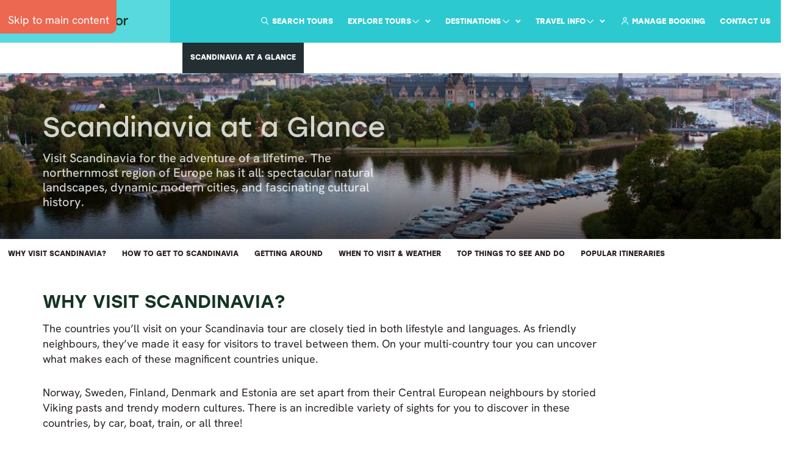

--- FILE ---
content_type: text/html; charset=utf-8
request_url: https://www.nordicvisitor.com/scandinavia/travel-guide/scandinavia-at-a-glance/
body_size: 26535
content:
<!DOCTYPE html>
<html lang="en">
<head><meta charset="utf-8" /><meta http-equiv="X-UA-Compatible" content="IE=edge" /><meta name="viewport" content="width=device-width, initial-scale=1.0, maximum-scale=2.0" /><meta name="theme-color" content="#2cc9d0" /><title>
	Scandinavia at a Glance : Scandinavia Travel Guide : Nordic Visitor
</title>


<!-- Google Tag Manager -->
<script type="text/plain" data-load="text/javascript">(function(w,d,s,l,i){w[l]=w[l]||[];w[l].push({'gtm.start':
new Date().getTime(),event:'gtm.js'});var f=d.getElementsByTagName(s)[0],
j=d.createElement(s),dl=l!='dataLayer'?'&l='+l:'';j.async=true;j.src=
'https://www.googletagmanager.com/gtm.js?id='+i+dl;f.parentNode.insertBefore(j,f);
})(window,document,'script','dataLayer','GTM-5SH5K5C');</script>
<!-- End Google Tag Manager -->

<script type="f2f25546ba71871031f69581-text/javascript">
	window.dataLayer = window.dataLayer || [];
	function gtag(){console.log(arguments);}

//tour-booking-ga-b

</script>
<!-- google -->
<script  type="text/plain" data-load="text/javascript">
function ga(){console.log(arguments);}


</script>
 
<link rel="canonical" href="https://www.nordicvisitor.com/scandinavia/travel-guide/scandinavia-at-a-glance/" />
 
 

<!-- preload font -->
<link
      rel="preload"
      as="font"
      href="/files/HankenGrotesk-Regular.ttf"
      type="font/ttf"
      crossorigin
    />
    <link
      rel="preload"
      as="font"
      href="/files/HankenGrotesk-Bold.ttf"
      type="font/ttf"
      crossorigin
    />
    <link
      rel="preload"
      as="font"
      href="/files/HankenGrotesk-ExtraBold.ttf"
      type="font/ttf"
      crossorigin
    />
    <link
      rel="preload"
      as="font"
      href="/files/HankenGrotesk-Medium.ttf"
      type="font/ttf"
      crossorigin
    />
    <link
      rel="preload"
      as="font"
      href="/files/HankenGrotesk-MediumItalic.ttf"
      type="font/ttf"
      crossorigin
    />
    <link
      rel="preload"
      as="font"
      href="/files/SourceSerif4-Regular.ttf"
      type="font/ttf"
      crossorigin
    />
   <link
      rel="preload"
      as="font"
      href="/files/SourceSerif4-Light.ttf"
      type="font/ttf"
      crossorigin
    />
    <link
      rel="preload"
      as="font"
      href="/files/Stolzl-Regular.woff"
      type="font/woff"
      crossorigin
    />
    <link
      rel="preload"
      as="font"
      href="/files/Stolzl-Bold.woff"
      type="font/woff"
      crossorigin
    />
    <link
      rel="preload"
      as="font"
      href="/files/Stolzl-Medium.woff"
      type="font/woff"
      crossorigin
    />
<link rel="preload" as="font" href="/resources/2015/fonts/bootstrap/glyphicons-halflings-regular.woff2" type="font/woff2" crossorigin>
<link rel="preload" as="font" href="/resources/2015/fonts/icons/nordicvisitor.woff?-ncfsgb" type="font/woff" crossorigin>
<link rel="preload" as="font" href="/resources/2015/font-awesome-4.4.0/fonts/fontawesome-webfont.woff?v=4.4.0" type="font/woff" crossorigin>
<script src="https://kit.fontawesome.com/10abb535fe.js" crossorigin="anonymous" type="f2f25546ba71871031f69581-text/javascript"></script>

 
 <!-- Bootstrap -->
<!-- <link href="/resources/cache/styles/1/variables.css?v=251211114949" rel="preload" as="style"> -->
<link href="/resources/cache/styles/1/variables-alt.css?v=251211114949" rel="preload" as="style">
<link href="/resources/cache/styles/1/styles.css?v=251211114949" rel="preload" as="style">
<link href="/resources/2015/font-awesome-4.4.0/css/font-awesome.min.css?v=250324nur02445" rel="preload" as="style">
<link  href="/resources/2015/js/intl-tel-input/css/intlTelInput.min.css"  rel="preload" as="style">      
<link  href="/resources/2015/js/lightslider/css/lightslider.min.css?v=250324nur02445"  rel="preload" as="style">
<link href="/resources/cache/styles/1/dacoda.css?v=251211114949"  rel="preload" as="style">
 <link href="/resources/cache/styles/1/nv.css?v=251211114949"  rel="preload" as="style">


<!-- <link href="/resources/cache/styles/1/variables.css?v=251211114949" rel="stylesheet"> -->
<link href="/resources/cache/styles/1/variables-alt.css?v=251211114949" rel="stylesheet">
<link href="/resources/cache/styles/1/styles.css?v=251211114949" rel="stylesheet">
<link href="/resources/2015/font-awesome-4.4.0/css/font-awesome.min.css?v=250324nur02445" rel="stylesheet">
<link type="text/css" rel="stylesheet" href="/resources/2015/js/intl-tel-input/css/intlTelInput.min.css" />               
<link type="text/css" rel="stylesheet" href="/resources/2015/js/lightslider/css/lightslider.min.css?v=250324nur02445" />
<link href="/resources/cache/styles/1/dacoda.css?v=251211114949" rel="stylesheet">
<link href="/resources/cache/styles/1/nv.css?v=251211114949" rel="stylesheet">
<!--[if IE]>  

 <link href="/resources/cache/styles/1/ie.css" rel="stylesheet">
<![endif]-->
    <!--link rel="stylesheet" href="//code.jquery.com/ui/1.11.3/themes/smoothness/jquery-ui.css"-->
    <!-- HTML5 shim and Respond.js for IE8 support of HTML5 elements and media queries -->
    <!-- WARNING: Respond.js doesn't work if you view the page via file:// -->
    <!--[if lt IE 9]>
    <script src="https://oss.maxcdn.com/html5shiv/3.7.2/html5shiv.min.js"></script>
    <script src="https://oss.maxcdn.com/respond/1.4.2/respond.min.js"></script>
    <![endif]-->
    <!--[if gt IE 6]>
    <link href="/resources/2015/stylesheets/styles-ie.css" rel="stylesheet">
    <![endif]-->
    <link rel="icon" type="image/png" href="/favicon-96x96.png" sizes="96x96" />
<link rel="icon" type="image/svg+xml" href="/favicon.svg" />
<link rel="shortcut icon" href="/favicon.ico" />
<link rel="apple-touch-icon" sizes="180x180" href="/apple-touch-icon.png" />
<meta name="apple-mobile-web-app-title" content="Nordic Visitor" />
<link rel="manifest" href="/site.webmanifest" />

  <script src="/resources/2015/js/modernizr.js?v=250324nur02445" type="f2f25546ba71871031f69581-text/javascript"></script>
<meta name="keywords" content="Scandinavia at a glance, Scandinavia " />
<meta name="description" content="Your quick guide to Scandinavia. Find all the information you need in Nordic Visitor’s Scandinavia Travel Guide.
" />
<meta name="robots" content="all" />
</head>

<body class="master  hide-topnav">
<a href="#main" class="skip" tabindex="0">Skip to main content</a>
<!-- Google Tag Manager (noscript) -->
<noscript><iframe src="https://www.googletagmanager.com/ns.html?id=GTM-5SH5K5C"
height="0" width="0" style="display:none;visibility:hidden"></iframe></noscript>
<!-- End Google Tag Manager (noscript) -->

<!--[if lte IE 9]>
<div class="browsehappy">
  <p>Thanks for visiting nordicvisitor.com! For the very best browsing experience on our website, we urge you to 
<a href="http://browsehappy.com/?locale=en">upgrade to the most recent version of your browser</a>. 
  Some of our site features may not function properly on older versions.</p>
</div>
<![endif]-->



<input type="hidden" id="CF-IPCountry" value="US">


<div class="sub-header">
<div class="sub-notice">
<p class="notice">
	<strong>We&rsquo;ve changed things up a bit. New look. Same trusted care. <a href="https://www.nordicvisitor.com/about-us/#rebrand">Learn more</a>.</strong></p>
</div>


    <ul>
  <li class="icon-search" id="search-submenu">
            <a href="">Search</a>
            <form id="text-search" method="querystring" action="https://www.nordicvisitor.com/search-results/">
                <input id="search-submenu-input" name="query" type="text" placeholder="Search here" autocomplete="off">
            </form>
            <div class="suggestions" id="suggestions">
		<span>Suggested Results</span>
		<div id="results"></div>
		<a class="button-link" id="all-results" href="#">View All Results</a>
	    </div>
        </li>
        <li class="icon-dollar" id="currency-btn" ><a href="">Currency: <span class="mw-currency"></span></a>
            <ul>
                <li><a class="currency-link" href="" onclick="if (!window.__cfRLUnblockHandlers) return false; return MWConvert('EUR');" data-cf-modified-f2f25546ba71871031f69581-="">EUR (&euro;)</a></li>
                <li><a class="currency-link" href="" onclick="if (!window.__cfRLUnblockHandlers) return false; return MWConvert('USD');" data-cf-modified-f2f25546ba71871031f69581-="">USD ($)</a></li>
                <li><a class="currency-link" href="" onclick="if (!window.__cfRLUnblockHandlers) return false; return MWConvert('GBP');" data-cf-modified-f2f25546ba71871031f69581-="">GBP (&pound;)</a></li>
                <li><a class="currency-link" href="" onclick="if (!window.__cfRLUnblockHandlers) return false; return MWConvert('CAD');" data-cf-modified-f2f25546ba71871031f69581-="">CAD ($)</a></li>
                <li><a class="currency-link" href="" onclick="if (!window.__cfRLUnblockHandlers) return false; return MWConvert('AUD');" data-cf-modified-f2f25546ba71871031f69581-="">AUD ($)</a></li>
                <li><a class="currency-link" href="" onclick="if (!window.__cfRLUnblockHandlers) return false; return MWConvert('ISK');" data-cf-modified-f2f25546ba71871031f69581-="">ISK</a></li>
            </ul>
        </li>
        <li class="icon-heart" style="display:none"><a href="">Wishlist <div class="counter">3</div></a></li>
    </ul>
</div>

<header class="main-header">
<a href="/" aria-label="Home"><div class="logo logo-nordicvisitor.com"></div></a>
<nav id="mainMenu" class="dropdown-nav">
<ul>
<li class="direct-link"><a href="https://www.nordicvisitor.com/contact-us/">Contact Us</a></li>
</li>
<li class="direct-link"><a href="https://my.nordicvisitor.com/" target="_BLANK"><i class="far fa-user"></i> Manage Booking</a></li>
</li>
<li><a href="" class="menu-link">Travel Info<i class="far fa-chevron-down"></i></a>
<div class="nav-mega-container">
<div class="nav-mega nav-mega-travel-info">
<div class="nav-mega-info-list">
<div class="row">
<div class="col-sm-4">
<div class="nav-mega-head mb-20">Information</div>
<a href="https://www.nordicvisitor.com/book-with-confidence/" class="nav-mega-info" id="info-524" role="link" aria-label="Book with confidence">
<img src="/files/icons/shield-halved.svg" class="svg icon " loading="lazy">
<span>
<span class="d-title">Book with confidence</span>
<p>Enjoy peace of mind and flexibility with our Cancellation Protection.</p>
</span>
</a>
<a href="https://www.nordicvisitor.com/booking-info/" class="nav-mega-info" id="info-525" role="link" aria-label="Booking terms">
<img src="/files/icons/file-shield.svg" class="svg icon " loading="lazy">
<span>
<span class="d-title">Booking terms</span>
<p>Everything you need to know about your booking terms and conditions.</p>
</span>
</a>
<a href="https://www.nordicvisitor.com/sustainability-policy/" class="nav-mega-info" id="info-526" role="link" aria-label="Sustainability policy">
<img src="/files/icons/seedling.svg" class="svg icon " loading="lazy">
<span>
<span class="d-title">Sustainability policy</span>
<p>Learn more about our sustainability efforts, goals and certifications.</p>
</span>
</a>
<a href="https://www.nordicvisitor.com/iceland/iceland-volcano-eruption-fagradalsfjall/" class="nav-mega-info" id="info-527" role="link" aria-label="Iceland volcano update">
<img src="/files/icons/info-circle.svg" class="svg icon " loading="lazy">
<span>
<span class="d-title">Iceland volcano update</span>
<p>Find out if there’s any ongoing volcanic activity in Iceland.</p>
</span>
</a>
</div>
<div class="col-sm-4">
<div class="nav-mega-head mb-20">Inspiration</div>
<a href="https://www.nordicvisitor.com/blog/" class="nav-mega-info" id="info-528" role="link" aria-label="Blog">
<img src="/files/icons/pencil.svg" class="svg icon " loading="lazy">
<span>
<span class="d-title">Blog</span>
<p>Travel inspiration and recommendations from regional experts.</p>
</span>
</a>
<a href="https://www.nordicvisitor.com/travel-stories-and-testimonials/" class="nav-mega-info" id="info-529" role="link" aria-label="Reviews">
<img src="/files/icons/star-fal.svg" class="svg icon " loading="lazy">
<span>
<span class="d-title">Reviews</span>
<p>Read thousands of verified reviews from our wonderful travellers.</p>
</span>
</a>
</div>
<div class="col-sm-4">
<div class="nav-mega-head mb-20">Company</div>
<a href="https://www.nordicvisitor.com/about-us/" class="nav-mega-info" id="info-530" role="link" aria-label="About us">
<img src="/files/icons/people-group.svg" class="svg icon " loading="lazy">
<span>
<span class="d-title">About us</span>
<p>Learn all about Nordic Visitor: our story, values, people and certifications.</p>
</span>
</a>
<a href="https://www.nordicvisitor.com/why-book-with-us/" class="nav-mega-info" id="info-531" role="link" aria-label="Why book with us?">
<img src="/files/icons/shield-check.svg" class="svg icon " loading="lazy">
<span>
<span class="d-title">Why book with us?</span>
<p>At Nordic Visitor quality and personal service go hand in hand.</p>
</span>
</a>
</div>
</div>
</div>
<div class="nav-mega-guides">
<div class="nav-mega-head">Travel guides</div>
<p>Get set for your next adventure with essential travel tips, from weather and currency to packing and must-see sights.</p>
<div class="nav-mega-guide-list">
<a href="https://www.nordicvisitor.com/alps/travel-guide/" class="nav-mega-guide " id="guide=532" role="link" aria-label="Alps">
<span class="img" data-src="/images/austria/bad-hofgastein.jpg?35x35;crop" data-load="menu" ></span>
Alps
</a>
<a href="https://www.nordicvisitor.com/iceland/travel-guide/" class="nav-mega-guide " id="guide=533" role="link" aria-label="Iceland">
<span class="img" data-src="/images/iceland/summer/stokksnes-iceland.jpg?35x35;crop" data-load="menu" ></span>
Iceland
</a>
<a href="https://www.nordicvisitor.com/ireland/travel-guide/" class="nav-mega-guide " id="guide=534" role="link" aria-label="Ireland">
<span class="img" data-src="/images/ireland-uk/ross-castle-ireland.jpg?35x35;crop" data-load="menu" ></span>
Ireland
</a>
<a href="https://www.nordicvisitor.com/italy/travel-guide/" class="nav-mega-guide " id="guide=553" role="link" aria-label="Italy">
<span class="img" data-src="/images/italy/view-of-lake-lugano-and-mountainside-houses-in-italy.jpg?35x35;crop" data-load="menu" ></span>
Italy
</a>
<a href="https://www.nordicvisitor.com/lapland/travel-guide/" class="nav-mega-guide " id="guide=540" role="link" aria-label="Lapland">
<span class="img" data-src="/images/lapland/snowshoeing-sweden-lapland.jpg?35x35;crop" data-load="menu" ></span>
Lapland
</a>
<a href="https://www.nordicvisitor.com/norway/travel-guide/" class="nav-mega-guide " id="guide=535" role="link" aria-label="Norway">
<span class="img" data-src="/images/norway/geirangerfjord-norway.jpg?35x35;crop" data-load="menu" ></span>
Norway
</a>
<a href="https://www.nordicvisitor.com/scandinavia/travel-guide/" class="nav-mega-guide active" id="guide=536" role="link" aria-label="Scandinavia">
<span class="img" data-src="/images/sweden/farmflower-sweden.jpg?35x35;crop" data-load="menu" ></span>
Scandinavia
</a>
<a href="https://www.nordicvisitor.com/scotland/travel-guide/" class="nav-mega-guide " id="guide=537" role="link" aria-label="Scotland">
<span class="img" data-src="/images/scotland/eilean-donan-castle-1.jpg?35x35;crop" data-load="menu" ></span>
Scotland
</a>
<a href="https://www.nordicvisitor.com/uk/travel-guide/" class="nav-mega-guide " id="guide=538" role="link" aria-label="United Kingdom">
<span class="img" data-src="/images/uk/england/london-eye-skyline.jpg?35x35;crop" data-load="menu" ></span>
United Kingdom
</a>
</div>
</div>
</div>
</div>
</li>
<li><a href="" class="menu-link">Destinations<i class="far fa-chevron-down"></i></a>
<div class="nav-mega-container">
<div class="nav-mega nav-mega-destinations">
<div class="nav-mega-featured">
<div class="nav-mega-head">Featured <img src="/resources/icons/fire.svg" loading="lazy" /></div>
<a href="https://www.nordicvisitor.com/iceland/" class="nav-mega-info" id="destination-508" role="link" aria-label="Iceland" >
<figure data-src="/images/1/iceland/summer/seljalandsfoss_waterfall_summer.jpg?200x200;crop" data-load="menu"></figure>
<span>
<span class="d-title">Iceland</span>
<p>See glacier lagoons and volcanoes in the Land of Fire and Ice.</p>
</span>
</a>
<a href="https://www.nordicvisitor.com/norway/" class="nav-mega-info" id="destination-509" role="link" aria-label="Norway" >
<figure data-src="/images/1/norway/lofoten-norway.jpg?200x200;crop" data-load="menu"></figure>
<span>
<span class="d-title">Norway</span>
<p>Uncover Viking heritage and explore world-famous fjords.</p>
</span>
</a>
<a href="https://www.nordicvisitor.com/scandinavia/" class="nav-mega-info" id="destination-510" role="link" aria-label="Scandinavia" >
<figure data-src="/images/view-to-nordfjord-from-olden-village-norway.jpg?200x200;crop" data-load="menu"></figure>
<span>
<span class="d-title">Scandinavia</span>
<p>Discover the best of Norway, Denmark and Sweden.</p>
</span>
</a>
<a href="https://www.nordicvisitor.com/scotland/" class="nav-mega-info" id="destination-511" role="link" aria-label="Scotland" >
<figure data-src="/images/scotland/sunrise-at-the-old-man-of-storr-isle-of-skye.jpg?200x200;crop" data-load="menu"></figure>
<span>
<span class="d-title">Scotland</span>
<p>Escape to the Highlands for legendary castles, lochs and whisky.</p>
</span>
</a>
<a href="https://www.nordicvisitor.com/ireland/" class="nav-mega-info" id="destination-512" role="link" aria-label="Ireland" >
<figure data-src="/images/ireland-uk/slieve-league-cliffs.jpg?200x200;crop" data-load="menu"></figure>
<span>
<span class="d-title">Ireland</span>
<p>Embrace Celtic culture through music and myths.</p>
</span>
</a>
<a href="https://www.nordicvisitor.com/central-and-eastern-europe/" class="nav-mega-info" id="destination-513" role="link" aria-label="Central & Eastern Europe" >
<figure data-src="/images/old-town-bridge-tower-and-charles-bridge-prague.jpg?200x200;crop" data-load="menu"></figure>
<span>
<span class="d-title">Central & Eastern Europe</span>
<p>Fall for captivating gems like Prague, Vienna and Budapest.</p>
</span>
</a>
</div>
<div>
<div class="nav-mega-head">More</div>
<a href="https://www.nordicvisitor.com/alps/" class="nav-mega-info" id="destination-514" role="link" aria-label="Alps" >
<figure data-src="/images/germany/bavarian-alps-2.jpg?200x200;crop" data-load="menu"></figure>
<span>
<span class="d-title">Alps</span>
<p>Marvel at jagged peaks, medieval cities, and fairytale castles.</p>
</span>
</a>
<a href="https://www.nordicvisitor.com/finland/" class="nav-mega-info" id="destination-516" role="link" aria-label="Finland" >
<figure data-src="/images/lapland/northern-lights-lapland-aurora.jpg?200x200;crop" data-load="menu"></figure>
<span>
<span class="d-title">Finland</span>
<p>Explore Helsinki’s highlights or venture north to Finnish Lapland.</p>
</span>
</a>
<a href="https://www.nordicvisitor.com/italy/" class="nav-mega-info" id="destination-518" role="link" aria-label="Italy" >
<figure data-src="/images/italy/view-of-the-scaliger-castle-of-malcesine-lake-garda-italy.jpg?200x200;crop" data-load="menu"></figure>
<span>
<span class="d-title">Italy</span>
<p>“La dolce vita” is waiting for you in Milan, Venice and Lake Como.</p>
</span>
</a>
<a href="https://www.nordicvisitor.com/norway/svalbard-tours/" class="nav-mega-info" id="destination-520" role="link" aria-label="Svalbard" >
<figure data-src="/images/spritsbergen-svalbard-1.jpg?200x200;crop" data-load="menu"></figure>
<span>
<span class="d-title">Svalbard</span>
<p>Have an adventure you’ll never forget in Arctic Norway.</p>
</span>
</a>
<a href="https://www.nordicvisitor.com/switzerland/" class="nav-mega-info" id="destination-522" role="link" aria-label="Switzerland" >
<figure data-src="/images/switzerland/matterhorn-hikers-enhanced.jpg?200x200;crop" data-load="menu"></figure>
<span>
<span class="d-title">Switzerland</span>
<p>Gaze up at soaring peaks from chalet-style towns in the Alps.</p>
</span>
</a>
</div>
<div>
<div class="nav-mega-head"> </div>
<a href="https://www.nordicvisitor.com/denmark/" class="nav-mega-info" id="destination-515" role="link" aria-label="Denmark" >
<figure data-src="/images/denmark/copenhagen-architecture.jpg?200x200;crop" data-load="menu"></figure>
<span>
<span class="d-title">Denmark</span>
<p>Embrace your own version of hygge in Copenhagen.</p>
</span>
</a>
<a href="https://www.nordicvisitor.com/greenland/" class="nav-mega-info" id="destination-517" role="link" aria-label="Greenland" >
<figure data-src="/images/greenland/iceberg-greenland-front.jpg?200x200;crop" data-load="menu"></figure>
<span>
<span class="d-title">Greenland</span>
<p>Immerse yourself in the rugged beauty of this untamed wilderness.</p>
</span>
</a>
<a href="https://www.nordicvisitor.com/lapland/" class="nav-mega-info" id="destination-519" role="link" aria-label="Lapland" >
<figure data-src="/images/hotels/lapland/northern-lights-lapland-4.jpg?200x200;crop" data-load="menu"></figure>
<span>
<span class="d-title">Lapland</span>
<p>Meet Santa Claus and chase the aurora in a winter wonderland.</p>
</span>
</a>
<a href="https://www.nordicvisitor.com/sweden/" class="nav-mega-info" id="destination-521" role="link" aria-label="Sweden" >
<figure data-src="/images/sweden/stockholm-old-town-sweden.jpg?200x200;crop" data-load="menu"></figure>
<span>
<span class="d-title">Sweden</span>
<p>Roam elegant cities, island archipelagos, and peaceful forests.</p>
</span>
</a>
<a href="https://www.nordicvisitor.com/uk/" class="nav-mega-info" id="destination-523" role="link" aria-label="United Kingdom" >
<figure data-src="/images/uk/england/london-eye-dark.jpg?200x200;crop" data-load="menu"></figure>
<span>
<span class="d-title">United Kingdom</span>
<p>Savour the old-world charm of England, Scotland and Wales.</p>
</span>
</a>
</div>
</div>
</div>
</li>
<li><a href="" class="menu-link">Explore Tours<i class="far fa-chevron-down"></i></a>
<div class="nav-mega-container">
<div class="nav-mega nav-mega-tours">
<div class="nav-mega-list" role="tablist">
<div class="nav-mega-head">Ways to travel by destination</div>
<div class="nav-mega-list-destination mt-1">
<button class="" id="tab-d-82" role="tab" data-target="82" type="button"><span>Alps<span class="nav-mega-tag">Multi</span></span><i class="fa fa-angle-right" aria-hidden="true"></i></button>
<button class="" id="tab-d-84" role="tab" data-target="84" type="button"><span>Central & Eastern Europe<span class="nav-mega-tag">Multi</span></span><i class="fa fa-angle-right" aria-hidden="true"></i></button>
<button class="" id="tab-d-88" role="tab" data-target="88" type="button"><span>Iceland</span><i class="fa fa-angle-right" aria-hidden="true"></i></button>
<button class="" id="tab-d-89" role="tab" data-target="89" type="button"><span>Ireland</span><i class="fa fa-angle-right" aria-hidden="true"></i></button>
<button class="" id="tab-d-90" role="tab" data-target="90" type="button"><span>Italy</span><i class="fa fa-angle-right" aria-hidden="true"></i></button>
<button class="" id="tab-d-91" role="tab" data-target="91" type="button"><span>Lapland</span><i class="fa fa-angle-right" aria-hidden="true"></i></button>
<button class="" id="tab-d-92" role="tab" data-target="92" type="button"><span>Norway</span><i class="fa fa-angle-right" aria-hidden="true"></i></button>
<button class="active" id="tab-d-93" role="tab" data-target="93" type="button"><span>Scandinavia<span class="nav-mega-tag">Multi</span></span><i class="fa fa-angle-right" aria-hidden="true"></i></button>
<button class="" id="tab-d-94" role="tab" data-target="94" type="button"><span>Scotland</span><i class="fa fa-angle-right" aria-hidden="true"></i></button>
<button class="" id="tab-d-100" role="tab" data-target="100" type="button"><span>Sweden</span><i class="fa fa-angle-right" aria-hidden="true"></i></button>
<button class="" id="tab-d-101" role="tab" data-target="101" type="button"><span>Switzerland</span><i class="fa fa-angle-right" aria-hidden="true"></i></button>
<button class="" id="tab-d-102" role="tab" data-target="102" type="button"><span>United Kingdom<span class="nav-mega-tag">Multi</span></span><i class="fa fa-angle-right" aria-hidden="true"></i></button>
<button class="" id="tab-d-103" role="tab" data-target="103" type="button"><span>More destinations</span><i class="fa fa-angle-right" aria-hidden="true"></i></button>
</div>
<div class="nav-mega-head">Tour types & themes</div>
<div class="nav-mega-list-destination mt-1">
<button class="" id="tab-d-104" role="tab" data-target="104" type="button"><span>All ways to travel</span><i class="fa fa-angle-right" aria-hidden="true"></i></button>
</div>
</div>
<div class="nav-mega-content" data-content="82" role="tabpanel">
<div class="row">
<div class="col-sm-8">
<a class="nav-mega-content-head" href="https://www.nordicvisitor.com/alps/" role="link" aria-label="Alps">Alps</a>
<div class="row">
<div class="col-sm-6">
<div class="nav-mega-head">Tour Types</div>
<div class="nav-mega-content-links mt-5 mb-10">
<a href="https://www.nordicvisitor.com/alps/escorted-groups-guided-tours/"  id="explore-350"  role="link" aria-label="Guided small group">
<span>Guided small group</span>
</a>
<a href="https://www.nordicvisitor.com/alps/self-drive-tours/"  id="explore-349"  role="link" aria-label="Self-drive">
<span>Self-drive</span>
<span class="nav-mega-tag blue">popular</span>
</a>
<a href="https://www.nordicvisitor.com/alps/train-tours/"  id="explore-547"  role="link" aria-label="Train">
<span>Train</span>
</a>
<a href="https://www.nordicvisitor.com/switzerland/train-tours/"  id="explore-544"  role="link" aria-label="Switzerland train">
<span>Switzerland train</span>
</a>
</div>
</div>
<div class="col-sm-6">
<div class="nav-mega-head">Tour themes</div>
<div class="nav-mega-content-links mt-5 mb-10">
<a href="https://www.nordicvisitor.com/alps/europe-christmas-market-tours/"  id="explore-351"  role="link" aria-label="Christmas market">
<span>Christmas market</span>
</a>
<a href="https://www.nordicvisitor.com/alps/winter-tours/"  id="explore-352"  role="link" aria-label="Winter">
<span>Winter</span>
</a>
<a href="https://www.nordicvisitor.com/switzerland/honeymoon-packages/"  id="explore-554"  role="link" aria-label="Switzerland honeymoon & romance">
<span>Switzerland honeymoon & romance</span>
</a>
</div>
</div>
<div class="col-sm-6">
<div class="nav-mega-head">Destinations</div>
<div class="nav-mega-content-links mt-5 mb-10">
<a href="https://www.nordicvisitor.com/alps/multi-country-alps-tours/"  id="explore-353"  role="link" aria-label="Multi-country Alps">
<span>Multi-country Alps</span>
<span class="nav-mega-tag blue">popular</span>
</a>
<a href="https://www.nordicvisitor.com/central-and-eastern-europe/austria-tours/"  id="explore-561"  role="link" aria-label="Austria">
<span>Austria</span>
</a>
<a href="https://www.nordicvisitor.com/central-and-eastern-europe/germany-tours/"  id="explore-562"  role="link" aria-label="Germany">
<span>Germany</span>
</a>
<a href="https://www.nordicvisitor.com/alps/northern-italy-tours/"  id="explore-354"  role="link" aria-label="Northern Italy">
<span>Northern Italy</span>
</a>
<a href="https://www.nordicvisitor.com/switzerland/"  id="explore-355"  role="link" aria-label="Switzerland">
<span>Switzerland</span>
</a>
</div>
</div>
<div class="col-sm-6">
<div class="nav-mega-head">Popular</div>
<div class="nav-mega-content-links mt-5 mb-10">
<a href="https://www.nordicvisitor.com/alps/travel-deals/"  id="explore-356"  role="link" aria-label="All tour types & themes">
<span>All tour types & themes</span>
</a>
<a href="https://www.nordicvisitor.com/alps/top-sellers/"  id="explore-357"  role="link" aria-label="Best sellers">
<span>Best sellers</span>
</a>
<a href="https://www.nordicvisitor.com/alps/all-tours/"  id="explore-358"  role="link" aria-label="View all Alps tours">
<span>View all Alps tours</span>
</a>
<a href="https://www.nordicvisitor.com/alps/special-offers/" class="sunset" id="explore-359"  role="link" aria-label="Special offers">
<img src="/files/icons/tag.svg" class="svg " loading="lazy" />
<span>Special offers</span>
</a>
</div>
</div>
</div>
</div>
<div class="col-sm-4">
<div class="nav-mega-image "><figure data-src="/images/1/germany/bavarian-alps-2.jpg?300x430;crop" data-load="menu" ></figure></div>
<a href="https://www.nordicvisitor.com/alps/" class="nav-mega-image-link" id="view-all-82" role="links" aria-label=" Explore the Alps"> Explore the Alps <i class="fal fa-arrow-right" aria-hidden="true"></i></a>
</div>
</div>
</div>
<div class="nav-mega-content" data-content="84" role="tabpanel">
<div class="row">
<div class="col-sm-8">
<a class="nav-mega-content-head" href="https://www.nordicvisitor.com/central-and-eastern-europe/" role="link" aria-label="Central & Eastern Europe">Central & Eastern Europe</a>
<div class="row">
<div class="col-sm-6">
<div class="nav-mega-head">Tour types</div>
<div class="nav-mega-content-links mt-5 mb-10">
<a href="https://www.nordicvisitor.com/central-and-eastern-europe/rail-travel-train-tours/"  id="explore-360"  role="link" aria-label="Train">
<span>Train</span>
</a>
</div>
</div>
<div class="col-sm-6">
<div class="nav-mega-head">Tour themes</div>
<div class="nav-mega-content-links mt-5 mb-10">
<a href="https://www.nordicvisitor.com/alps/winter-tours/"  id="explore-362"  role="link" aria-label="Alps winter">
<span>Alps winter</span>
</a>
<a href="https://www.nordicvisitor.com/alps/europe-christmas-market-tours/"  id="explore-361"  role="link" aria-label="Christmas market">
<span>Christmas market</span>
</a>
</div>
</div>
<div class="col-sm-6">
<div class="nav-mega-head">Destinations</div>
<div class="nav-mega-content-links mt-5 mb-10">
<a href="https://www.nordicvisitor.com/central-and-eastern-europe/prague-vienna-budapest-tours/"  id="explore-363"  role="link" aria-label="Prague, Vienna & Budapest">
<span>Prague, Vienna & Budapest</span>
</a>
<a href="https://www.nordicvisitor.com/alps/multi-country-alps-tours/"  id="explore-549"  role="link" aria-label="Multi-country Alps">
<span>Multi-country Alps</span>
</a>
<a href="https://www.nordicvisitor.com/central-and-eastern-europe/austria-tours/"  id="explore-548"  role="link" aria-label="Austria">
<span>Austria</span>
</a>
<a href="https://www.nordicvisitor.com/central-and-eastern-europe/germany-tours/"  id="explore-552"  role="link" aria-label="Germany">
<span>Germany</span>
</a>
<a href="https://www.nordicvisitor.com/alps/northern-italy-tours/"  id="explore-550"  role="link" aria-label="Northern Italy">
<span>Northern Italy</span>
</a>
<a href="https://www.nordicvisitor.com/switzerland/"  id="explore-551"  role="link" aria-label="Switzerland">
<span>Switzerland</span>
</a>
</div>
</div>
<div class="col-sm-6">
<div class="nav-mega-head">Popular</div>
<div class="nav-mega-content-links mt-5 mb-10">
<a href="https://www.nordicvisitor.com/central-and-eastern-europe/all-tours/"  id="explore-364"  role="link" aria-label="View all Central & Eastern Europe tours">
<span>View all Central & Eastern Europe tours</span>
</a>
</div>
</div>
</div>
</div>
<div class="col-sm-4">
<div class="nav-mega-image "><figure data-src="/images/old-town-bridge-tower-and-charles-bridge-prague.jpg?300x430;crop" data-load="menu" ></figure></div>
<a href="https://www.nordicvisitor.com/central-and-eastern-europe/" class="nav-mega-image-link" id="view-all-84" role="links" aria-label=" Explore Central & Eastern Europe"> Explore Central & Eastern Europe <i class="fal fa-arrow-right" aria-hidden="true"></i></a>
</div>
</div>
</div>
<div class="nav-mega-content" data-content="88" role="tabpanel">
<div class="row">
<div class="col-sm-8">
<a class="nav-mega-content-head" href="https://www.nordicvisitor.com/iceland/" role="link" aria-label="Iceland">Iceland</a>
<div class="row">
<div class="col-sm-6">
<div class="nav-mega-head">Tour types</div>
<div class="nav-mega-content-links mt-5 mb-10">
<a href="https://www.nordicvisitor.com/iceland/guided-small-group-tours/"  id="explore-374"  role="link" aria-label="Guided small group">
<span>Guided small group</span>
<span class="nav-mega-tag blue">Popular</span>
</a>
<a href="https://www.nordicvisitor.com/iceland/multi-day-tours/"  id="explore-376"  role="link" aria-label="Multi-day">
<span>Multi-day</span>
</a>
<a href="https://www.nordicvisitor.com/iceland/self-drive-tours/"  id="explore-373"  role="link" aria-label="Self-drive">
<span>Self-drive</span>
<span class="nav-mega-tag blue">Popular</span>
</a>
<a href="https://www.nordicvisitor.com/iceland/private-tours/"  id="explore-375"  role="link" aria-label="Privately guided">
<span>Privately guided</span>
</a>
</div>
</div>
<div class="col-sm-6">
<div class="nav-mega-head">Tour themes</div>
<div class="nav-mega-content-links mt-5 mb-10">
<a href="https://www.nordicvisitor.com/iceland/christmas-tour-packages/"  id="explore-545"  role="link" aria-label="Christmas">
<span>Christmas</span>
</a>
<a href="https://www.nordicvisitor.com/iceland/new-years-eve-packages/"  id="explore-546"  role="link" aria-label="New Year">
<span>New Year</span>
</a>
<a href="https://www.nordicvisitor.com/iceland/family-tours/"  id="explore-378"  role="link" aria-label="Family">
<span>Family</span>
</a>
<a href="https://www.nordicvisitor.com/iceland/honeymoon-romance/"  id="explore-379"  role="link" aria-label="Honeymoon & romance">
<span>Honeymoon & romance</span>
</a>
<a href="https://www.nordicvisitor.com/iceland/northern-lights-tours/"  id="explore-377"  role="link" aria-label="Northern lights">
<span>Northern lights</span>
<span class="nav-mega-tag blue">Popular</span>
</a>
<a href="https://www.nordicvisitor.com/iceland/solo-travel/"  id="explore-380"  role="link" aria-label="Solo travel">
<span>Solo travel</span>
</a>
</div>
</div>
<div class="col-sm-6">
<div class="nav-mega-head">Season</div>
<div class="nav-mega-content-links mt-5 mb-10">
<a href="https://www.nordicvisitor.com/iceland/summer-tours/"  id="explore-381"  role="link" aria-label="Summer">
<span>Summer</span>
</a>
<a href="https://www.nordicvisitor.com/iceland/winter-travel/"  id="explore-382"  role="link" aria-label="Winter">
<span>Winter</span>
</a>
</div>
</div>
<div class="col-sm-6">
<div class="nav-mega-head">Popular</div>
<div class="nav-mega-content-links mt-5 mb-10">
<a href="https://www.nordicvisitor.com/iceland/travel-deals/"  id="explore-383"  role="link" aria-label="All tour types & themes">
<span>All tour types & themes</span>
</a>
<a href="https://www.nordicvisitor.com/iceland/all-tours/"  id="explore-384"  role="link" aria-label="View all Iceland tours">
<span>View all Iceland tours</span>
</a>
<a href="https://www.nordicvisitor.com/iceland/top-sellers/"  id="explore-385"  role="link" aria-label="Best sellers">
<span>Best sellers</span>
</a>
<a href="https://www.nordicvisitor.com/iceland/special-offers/" class="sunset" id="explore-386"  role="link" aria-label="Special offers">
<img src="/files/icons/tag.svg" class="svg " loading="lazy" />
<span>Special offers</span>
</a>
</div>
</div>
</div>
</div>
<div class="col-sm-4">
<div class="nav-mega-image "><figure data-src="/images/1/iceland/summer/seljalandsfoss_waterfall_summer.jpg?300x430;crop" data-load="menu" ></figure></div>
<a href="https://www.nordicvisitor.com/iceland/" class="nav-mega-image-link" id="view-all-88" role="links" aria-label=" Explore Iceland"> Explore Iceland <i class="fal fa-arrow-right" aria-hidden="true"></i></a>
</div>
</div>
</div>
<div class="nav-mega-content" data-content="89" role="tabpanel">
<div class="row">
<div class="col-sm-8">
<a class="nav-mega-content-head" href="https://www.nordicvisitor.com/ireland/" role="link" aria-label="Ireland">Ireland</a>
<div class="row">
<div class="col-sm-6">
<div class="nav-mega-head">Tour types</div>
<div class="nav-mega-content-links mt-5 mb-10">
<a href="https://www.nordicvisitor.com/ireland/guided-small-group-tours/"  id="explore-388"  role="link" aria-label="Guided small group">
<span>Guided small group</span>
</a>
<a href="https://www.nordicvisitor.com/ireland/self-drive-tours/"  id="explore-387"  role="link" aria-label="Self-drive">
<span>Self-drive</span>
</a>
<a href="https://www.nordicvisitor.com/ireland/private-tours/"  id="explore-389"  role="link" aria-label="Privately guided">
<span>Privately guided</span>
</a>
</div>
</div>
<div class="col-sm-6">
<div class="nav-mega-head">Tour themes</div>
<div class="nav-mega-content-links mt-5 mb-10">
<a href="https://www.nordicvisitor.com/ireland/castle-tours/"  id="explore-390"  role="link" aria-label="Castles & royalty">
<span>Castles & royalty</span>
</a>
<a href="https://www.nordicvisitor.com/ireland/countryside-nature-tours/"  id="explore-391"  role="link" aria-label="Countryside & nature">
<span>Countryside & nature</span>
</a>
<a href="https://www.nordicvisitor.com/ireland/culture-historical-tours/"  id="explore-392"  role="link" aria-label="Culture & history">
<span>Culture & history</span>
</a>
<a href="https://www.nordicvisitor.com/ireland/honeymoon-romance-packages/"  id="explore-393"  role="link" aria-label="Honeymoon & romance">
<span>Honeymoon & romance</span>
</a>
</div>
</div>
<div class="col-sm-6">
<div class="nav-mega-head">Destinations</div>
<div class="nav-mega-content-links mt-5 mb-10">
<a href="https://www.nordicvisitor.com/uk/northern-ireland-tours/"  id="explore-558"  role="link" aria-label="Northern Ireland">
<span>Northern Ireland</span>
</a>
<a href="https://www.nordicvisitor.com/ireland/scotland-ireland-tours/"  id="explore-394"  role="link" aria-label="Ireland & Scotland">
<span>Ireland & Scotland</span>
<span class="nav-mega-tag blue">Popular</span>
</a>
<a href="https://www.nordicvisitor.com/uk/england-scotland-ireland-tours/"  id="explore-395"  role="link" aria-label="Ireland, England & Scotland">
<span>Ireland, England & Scotland</span>
</a>
<a href="https://www.nordicvisitor.com/uk/multi-country-uk-ireland-tours/"  id="explore-396"  role="link" aria-label="All multi-country UK">
<span>All multi-country UK</span>
</a>
</div>
</div>
<div class="col-sm-6">
<div class="nav-mega-head">Popular</div>
<div class="nav-mega-content-links mt-5 mb-10">
<a href="https://www.nordicvisitor.com/ireland/travel-deals/"  id="explore-397"  role="link" aria-label="All tour types & themes">
<span>All tour types & themes</span>
</a>
<a href="https://www.nordicvisitor.com/ireland/all-tours/"  id="explore-398"  role="link" aria-label="View all Ireland tours">
<span>View all Ireland tours</span>
</a>
<a href="https://www.nordicvisitor.com/ireland/top-vacation-packages/"  id="explore-399"  role="link" aria-label="Best sellers">
<span>Best sellers</span>
</a>
<a href="https://www.nordicvisitor.com/ireland/special-offers/" class="sunset" id="explore-400"  role="link" aria-label="Special offers">
<img src="/files/icons/tag.svg" class="svg " loading="lazy" />
<span>Special offers</span>
</a>
</div>
</div>
</div>
</div>
<div class="col-sm-4">
<div class="nav-mega-image "><figure data-src="/images/ireland-uk/slieve-league-cliffs.jpg?300x430;crop" data-load="menu" ></figure></div>
<a href="https://www.nordicvisitor.com/ireland/" class="nav-mega-image-link" id="view-all-89" role="links" aria-label=" Explore Ireland"> Explore Ireland <i class="fal fa-arrow-right" aria-hidden="true"></i></a>
</div>
</div>
</div>
<div class="nav-mega-content" data-content="90" role="tabpanel">
<div class="row">
<div class="col-sm-8">
<a class="nav-mega-content-head" href="https://www.nordicvisitor.com/italy/" role="link" aria-label="Italy">Italy</a>
<div class="row">
<div class="col-sm-6">
<div class="nav-mega-head">Tour types</div>
<div class="nav-mega-content-links mt-5 mb-10">
<a href="https://www.nordicvisitor.com/italy/self-drive-tours/"  id="explore-401"  role="link" aria-label="Self-drive">
<span>Self-drive</span>
</a>
</div>
</div>
<div class="col-sm-6">
<div class="nav-mega-head">Destinations</div>
<div class="nav-mega-content-links mt-5 mb-10">
<a href="https://www.nordicvisitor.com/alps/northern-italy-tours/"  id="explore-402"  role="link" aria-label="Northern Italy">
<span>Northern Italy</span>
</a>
<a href="https://www.nordicvisitor.com/alps/multi-country-alps-tours/"  id="explore-403"  role="link" aria-label="Multi-country Alps">
<span>Multi-country Alps</span>
<span class="nav-mega-tag blue">Popular</span>
</a>
</div>
</div>
<div class="col-sm-6">
<div class="nav-mega-head">Popular</div>
<div class="nav-mega-content-links mt-5 mb-10">
<a href="https://www.nordicvisitor.com/italy/all-tours/"  id="explore-404"  role="link" aria-label="View all Italy tours">
<span>View all Italy tours</span>
</a>
</div>
</div>
</div>
</div>
<div class="col-sm-4">
<div class="nav-mega-image "><figure data-src="/images/italy/view-of-the-scaliger-castle-of-malcesine-lake-garda-italy.jpg?300x430;crop" data-load="menu" ></figure></div>
<a href="https://www.nordicvisitor.com/italy/" class="nav-mega-image-link" id="view-all-90" role="links" aria-label=" Explore Italy"> Explore Italy <i class="fal fa-arrow-right" aria-hidden="true"></i></a>
</div>
</div>
</div>
<div class="nav-mega-content" data-content="91" role="tabpanel">
<div class="row">
<div class="col-sm-8">
<a class="nav-mega-content-head" href="https://www.nordicvisitor.com/lapland/" role="link" aria-label="Lapland">Lapland</a>
<div class="row">
<div class="col-sm-6">
<div class="nav-mega-head">Tour themes</div>
<div class="nav-mega-content-links mt-5 mb-10">
<a href="https://www.nordicvisitor.com/lapland/christmas-tour-packages/"  id="explore-408"  role="link" aria-label="Christmas">
<span>Christmas</span>
</a>
<a href="https://www.nordicvisitor.com/lapland/family-trips-with-kids/"  id="explore-410"  role="link" aria-label="Family">
<span>Family</span>
</a>
<a href="https://www.nordicvisitor.com/lapland/glass-igloo-hotel/"  id="explore-411"  role="link" aria-label="Glass igloos">
<span>Glass igloos</span>
</a>
<a href="https://www.nordicvisitor.com/lapland/honeymoon-romance/"  id="explore-409"  role="link" aria-label="Honeymoon & romance">
<span>Honeymoon & romance</span>
</a>
<a href="https://www.nordicvisitor.com/lapland/ice-snow-hotels/"  id="explore-412"  role="link" aria-label="Ice & snow hotels">
<span>Ice & snow hotels</span>
</a>
<a href="https://www.nordicvisitor.com/lapland/northern-lights-tours/"  id="explore-406"  role="link" aria-label="Northern lights">
<span>Northern lights</span>
<span class="nav-mega-tag blue">Popular</span>
</a>
<a href="https://www.nordicvisitor.com/lapland/santa-claus-village/"  id="explore-407"  role="link" aria-label="Santa Claus">
<span>Santa Claus</span>
<span class="nav-mega-tag blue">Popular</span>
</a>
</div>
</div>
<div class="col-sm-6">
<div class="nav-mega-head">Destinations</div>
<div class="nav-mega-content-links mt-5 mb-10">
<a href="https://www.nordicvisitor.com/lapland/kiruna-tours/"  id="explore-414"  role="link" aria-label="Kiruna">
<span>Kiruna</span>
</a>
<a href="https://www.nordicvisitor.com/lapland/rovaniemi-packages/"  id="explore-413"  role="link" aria-label="Rovaniemi">
<span>Rovaniemi</span>
</a>
</div>
</div>
<div class="col-sm-6">
<div class="nav-mega-head">Popular</div>
<div class="nav-mega-content-links mt-5 mb-10">
<a href="https://www.nordicvisitor.com/lapland/travel-deals/"  id="explore-415"  role="link" aria-label="All tour types & themes">
<span>All tour types & themes</span>
</a>
<a href="https://www.nordicvisitor.com/lapland/all-tours/"  id="explore-416"  role="link" aria-label="View all Lapland tours">
<span>View all Lapland tours</span>
</a>
<a href="https://www.nordicvisitor.com/lapland/top-sellers/"  id="explore-417"  role="link" aria-label="Best sellers">
<span>Best sellers</span>
</a>
<a href="https://www.nordicvisitor.com/lapland/special-offers/" class="sunset" id="explore-418"  role="link" aria-label="Special offers">
<img src="/files/icons/tag.svg" class="svg " loading="lazy" />
<span>Special offers</span>
</a>
</div>
</div>
</div>
</div>
<div class="col-sm-4">
<div class="nav-mega-image "><figure data-src="/images/lapland/northern-lights-swedish-lapland.jpg?300x430;crop" data-load="menu" ></figure></div>
<a href="https://www.nordicvisitor.com/lapland/" class="nav-mega-image-link" id="view-all-91" role="links" aria-label=" Explore Lapland"> Explore Lapland <i class="fal fa-arrow-right" aria-hidden="true"></i></a>
</div>
</div>
</div>
<div class="nav-mega-content" data-content="92" role="tabpanel">
<div class="row">
<div class="col-sm-8">
<a class="nav-mega-content-head" href="https://www.nordicvisitor.com/norway/" role="link" aria-label="Norway">Norway</a>
<div class="row">
<div class="col-sm-6">
<div class="nav-mega-head">Tour types</div>
<div class="nav-mega-content-links mt-5 mb-10">
<a href="https://www.nordicvisitor.com/norway/coastal-cruise-tours/"  id="explore-422"  role="link" aria-label="Coastal cruises">
<span>Coastal cruises</span>
</a>
<a href="https://www.nordicvisitor.com/norway/norwegian-fjord-cruise-train/"  id="explore-421"  role="link" aria-label="Train & cruise ">
<span>Train & cruise </span>
<span class="nav-mega-tag blue">popular</span>
</a>
<a href="https://www.nordicvisitor.com/norway/guided-small-group-tours/"  id="explore-420"  role="link" aria-label="Guided small group">
<span>Guided small group</span>
</a>
<a href="https://www.nordicvisitor.com/norway/self-drive-tours/"  id="explore-419"  role="link" aria-label="Self-drive">
<span>Self-drive</span>
</a>
</div>
</div>
<div class="col-sm-6">
<div class="nav-mega-head">Tour themes</div>
<div class="nav-mega-content-links mt-5 mb-10">
<a href="https://www.nordicvisitor.com/norway/northern-lights-tours/"  id="explore-423"  role="link" aria-label="Northern lights ">
<span>Northern lights </span>
<span class="nav-mega-tag blue">popular</span>
</a>
<a href="https://www.nordicvisitor.com/norway/norway-in-nutshell-fjord-tours/"  id="explore-424"  role="link" aria-label="Norway in a Nutshell®">
<span>Norway in a Nutshell®</span>
</a>
</div>
</div>
<div class="col-sm-6">
<div class="nav-mega-head">Season</div>
<div class="nav-mega-content-links mt-5 mb-10">
<a href="https://www.nordicvisitor.com/norway/summer-tours/"  id="explore-425"  role="link" aria-label="Summer">
<span>Summer</span>
</a>
<a href="https://www.nordicvisitor.com/norway/winter-tours/"  id="explore-426"  role="link" aria-label="Winter">
<span>Winter</span>
</a>
</div>
</div>
<div class="col-sm-6">
<div class="nav-mega-head">Destinations</div>
<div class="nav-mega-content-links mt-5 mb-10">
<a href="https://www.nordicvisitor.com/norway/fjord-tours-from-bergen/"  id="explore-541"  role="link" aria-label="Bergen">
<span>Bergen</span>
</a>
<a href="https://www.nordicvisitor.com/norway/lofoten-islands/"  id="explore-427"  role="link" aria-label="Lofoten Islands">
<span>Lofoten Islands</span>
</a>
<a href="https://www.nordicvisitor.com/norway/svalbard-tours/"  id="explore-428"  role="link" aria-label="Svalbard">
<span>Svalbard</span>
</a>
<a href="https://www.nordicvisitor.com/norway/tromso-tours/"  id="explore-542"  role="link" aria-label="Tromsø">
<span>Tromsø</span>
</a>
</div>
</div>
<div class="col-sm-6">
<div class="nav-mega-head">Popular</div>
<div class="nav-mega-content-links mt-5 mb-10">
<a href="https://www.nordicvisitor.com/norway/travel-deals/"  id="explore-429"  role="link" aria-label="All tour types & themes">
<span>All tour types & themes</span>
</a>
<a href="https://www.nordicvisitor.com/norway/all-tours/"  id="explore-430"  role="link" aria-label="View all Norway tours">
<span>View all Norway tours</span>
</a>
<a href="https://www.nordicvisitor.com/norway/top-sellers/"  id="explore-431"  role="link" aria-label="Best sellers">
<span>Best sellers</span>
</a>
<a href="https://www.nordicvisitor.com/norway/special-offers/" class="sunset" id="explore-432"  role="link" aria-label="Special offers">
<img src="/files/icons/tag.svg" class="svg " loading="lazy" />
<span>Special offers</span>
</a>
</div>
</div>
</div>
</div>
<div class="col-sm-4">
<div class="nav-mega-image "><figure data-src="/images/norway/lofoten-norway.jpg?300x430;crop" data-load="menu" ></figure></div>
<a href="https://www.nordicvisitor.com/norway/" class="nav-mega-image-link" id="view-all-92" role="links" aria-label=" Explore Norway"> Explore Norway <i class="fal fa-arrow-right" aria-hidden="true"></i></a>
</div>
</div>
</div>
<div class="nav-mega-content" data-content="93" role="tabpanel">
<div class="row">
<div class="col-sm-8">
<a class="nav-mega-content-head" href="https://www.nordicvisitor.com/scandinavia/" role="link" aria-label="Scandinavia">Scandinavia</a>
<div class="row">
<div class="col-sm-6">
<div class="nav-mega-head">Tour types</div>
<div class="nav-mega-content-links mt-5 mb-10">
<a href="https://www.nordicvisitor.com/scandinavia/guided-small-group-tours/"  id="explore-434"  role="link" aria-label="Guided small groups">
<span>Guided small groups</span>
</a>
<a href="https://www.nordicvisitor.com/scandinavia/independent-tours/"  id="explore-435"  role="link" aria-label="Independent">
<span>Independent</span>
</a>
<a href="https://www.nordicvisitor.com/scandinavia/self-drive-tours/"  id="explore-433"  role="link" aria-label="Self-drive">
<span>Self-drive</span>
</a>
<a href="https://www.nordicvisitor.com/scandinavia/train-tours/"  id="explore-560"  role="link" aria-label="Train">
<span>Train</span>
</a>
</div>
</div>
<div class="col-sm-6">
<div class="nav-mega-head">Tour themes</div>
<div class="nav-mega-content-links mt-5 mb-10">
<a href="https://www.nordicvisitor.com/scandinavia/family-tours/"  id="explore-439"  role="link" aria-label="Family">
<span>Family</span>
</a>
<a href="https://www.nordicvisitor.com/scandinavia/northern-lights-tours/"  id="explore-436"  role="link" aria-label="Northern lights">
<span>Northern lights</span>
</a>
<a href="https://www.nordicvisitor.com/scandinavia/scandinavian-triangle/"  id="explore-437"  role="link" aria-label="Scandinavian Triangle">
<span>Scandinavian Triangle</span>
</a>
</div>
</div>
<div class="col-sm-6">
<div class="nav-mega-head">Season</div>
<div class="nav-mega-content-links mt-5 mb-10">
<a href="https://www.nordicvisitor.com/scandinavia/summer-tours/"  id="explore-440"  role="link" aria-label="Summer">
<span>Summer</span>
</a>
<a href="https://www.nordicvisitor.com/scandinavia/winter-tours/"  id="explore-441"  role="link" aria-label="Winter">
<span>Winter</span>
</a>
</div>
</div>
<div class="col-sm-6">
<div class="nav-mega-head">Popular</div>
<div class="nav-mega-content-links mt-5 mb-10">
<a href="https://www.nordicvisitor.com/scandinavia/travel-deals/"  id="explore-442"  role="link" aria-label="All tour types & themes">
<span>All tour types & themes</span>
</a>
<a href="https://www.nordicvisitor.com/scandinavia/all-tours/"  id="explore-443"  role="link" aria-label="View all Scandinavia tours">
<span>View all Scandinavia tours</span>
</a>
<a href="https://www.nordicvisitor.com/scandinavia/top-sellers/"  id="explore-444"  role="link" aria-label="Best sellers">
<span>Best sellers</span>
</a>
<a href="https://www.nordicvisitor.com/scandinavia/special-offers/" class="sunset" id="explore-445"  role="link" aria-label="Special offers">
<img src="/files/icons/tag.svg" class="svg " loading="lazy" />
<span>Special offers</span>
</a>
</div>
</div>
</div>
</div>
<div class="col-sm-4">
<div class="nav-mega-image "><figure data-src="/images/view-to-nordfjord-from-olden-village-norway.jpg?300x430;crop" data-load="menu" ></figure></div>
<a href="https://www.nordicvisitor.com/scandinavia/" class="nav-mega-image-link" id="view-all-93" role="links" aria-label=" Explore Scandinavia"> Explore Scandinavia <i class="fal fa-arrow-right" aria-hidden="true"></i></a>
</div>
</div>
</div>
<div class="nav-mega-content" data-content="94" role="tabpanel">
<div class="row">
<div class="col-sm-8">
<a class="nav-mega-content-head" href="https://www.nordicvisitor.com/scotland/" role="link" aria-label="Scotland">Scotland</a>
<div class="row">
<div class="col-sm-6">
<div class="nav-mega-head">Tour types</div>
<div class="nav-mega-content-links mt-5 mb-10">
<a href="https://www.nordicvisitor.com/scotland/guided-small-group-tours/"  id="explore-447"  role="link" aria-label="Guided small group">
<span>Guided small group</span>
</a>
<a href="https://www.nordicvisitor.com/scotland/multi-day-tours/"  id="explore-449"  role="link" aria-label="Multi-day">
<span>Multi-day</span>
</a>
<a href="https://www.nordicvisitor.com/scotland/self-drive-tours/"  id="explore-446"  role="link" aria-label="Self-drive ">
<span>Self-drive </span>
<span class="nav-mega-tag blue">popular</span>
</a>
<a href="https://www.nordicvisitor.com/scotland/private-tours/"  id="explore-448"  role="link" aria-label="Privately guided">
<span>Privately guided</span>
</a>
</div>
</div>
<div class="col-sm-6">
<div class="nav-mega-head">Tour themes</div>
<div class="nav-mega-content-links mt-5 mb-10">
<a href="https://www.nordicvisitor.com/scotland/castle-tours/"  id="explore-451"  role="link" aria-label="Castles ">
<span>Castles </span>
<span class="nav-mega-tag blue">popular</span>
</a>
<a href="https://www.nordicvisitor.com/scotland/highland-tours/"  id="explore-450"  role="link" aria-label="Highlands">
<span>Highlands</span>
</a>
<a href="https://www.nordicvisitor.com/scotland/honeymoon-romance/"  id="explore-453"  role="link" aria-label="Honeymoon & romance">
<span>Honeymoon & romance</span>
</a>
<a href="https://www.nordicvisitor.com/scotland/scotland-solo-single-travel/"  id="explore-452"  role="link" aria-label="Solo travel">
<span>Solo travel</span>
</a>
</div>
</div>
<div class="col-sm-6">
<div class="nav-mega-head">Destinations</div>
<div class="nav-mega-content-links mt-5 mb-10">
<a href="https://www.nordicvisitor.com/scotland/scotland-ireland-tours/"  id="explore-454"  role="link" aria-label="Scotland & Ireland ">
<span>Scotland & Ireland </span>
<span class="nav-mega-tag blue">popular</span>
</a>
<a href="https://www.nordicvisitor.com/uk/england-scotland-ireland-tours/"  id="explore-539"  role="link" aria-label="Scotland, England & Ireland">
<span>Scotland, England & Ireland</span>
</a>
<a href="https://www.nordicvisitor.com/uk/multi-country-uk-ireland-tours/"  id="explore-455"  role="link" aria-label="All multi-country UK">
<span>All multi-country UK</span>
</a>
</div>
</div>
<div class="col-sm-6">
<div class="nav-mega-head">Season</div>
<div class="nav-mega-content-links mt-5 mb-10">
<a href="https://www.nordicvisitor.com/scotland/summer-tours/"  id="explore-456"  role="link" aria-label="Summer">
<span>Summer</span>
</a>
<a href="https://www.nordicvisitor.com/scotland/winter-tours/"  id="explore-457"  role="link" aria-label="Winter">
<span>Winter</span>
</a>
</div>
</div>
<div class="col-sm-6">
<div class="nav-mega-head">Popular</div>
<div class="nav-mega-content-links mt-5 mb-10">
<a href="https://www.nordicvisitor.com/scotland/travel-deals/"  id="explore-458"  role="link" aria-label="All tour types & themes">
<span>All tour types & themes</span>
</a>
<a href="https://www.nordicvisitor.com/scotland/all-tours/"  id="explore-459"  role="link" aria-label="View all Scotland tours">
<span>View all Scotland tours</span>
</a>
<a href="https://www.nordicvisitor.com/scotland/top-sellers/"  id="explore-460"  role="link" aria-label="Best sellers">
<span>Best sellers</span>
</a>
<a href="https://www.nordicvisitor.com/scotland/special-offers/" class="sunset" id="explore-461"  role="link" aria-label="Special offers">
<img src="/files/icons/tag.svg" class="svg " loading="lazy" />
<span>Special offers</span>
</a>
</div>
</div>
</div>
</div>
<div class="col-sm-4">
<div class="nav-mega-image "><figure data-src="/images/scotland/sunrise-at-the-old-man-of-storr-isle-of-skye.jpg?300x430;crop" data-load="menu" ></figure></div>
<a href="https://www.nordicvisitor.com/scotland/" class="nav-mega-image-link" id="view-all-94" role="links" aria-label=" Explore Scotland"> Explore Scotland <i class="fal fa-arrow-right" aria-hidden="true"></i></a>
</div>
</div>
</div>
<div class="nav-mega-content" data-content="100" role="tabpanel">
<div class="row">
<div class="col-sm-8">
<a class="nav-mega-content-head" href="https://www.nordicvisitor.com/sweden/" role="link" aria-label="Sweden">Sweden</a>
<div class="row">
<div class="col-sm-6">
<div class="nav-mega-head">Tour types</div>
<div class="nav-mega-content-links mt-5 mb-10">
<a href="https://www.nordicvisitor.com/sweden/guided-small-group-tours/"  id="explore-464"  role="link" aria-label="Guided small group">
<span>Guided small group</span>
</a>
<a href="https://www.nordicvisitor.com/sweden/train-tours/"  id="explore-465"  role="link" aria-label="Independent">
<span>Independent</span>
</a>
<a href="https://www.nordicvisitor.com/sweden/self-drive-tours/"  id="explore-463"  role="link" aria-label="Self-drive ">
<span>Self-drive </span>
<span class="nav-mega-tag blue">popular</span>
</a>
</div>
</div>
<div class="col-sm-6">
<div class="nav-mega-head">Tour themes</div>
<div class="nav-mega-content-links mt-5 mb-10">
<a href="https://www.nordicvisitor.com/sweden/family-tours/"  id="explore-466"  role="link" aria-label="Family">
<span>Family</span>
</a>
</div>
</div>
<div class="col-sm-6">
<div class="nav-mega-head">Season</div>
<div class="nav-mega-content-links mt-5 mb-10">
<a href="https://www.nordicvisitor.com/sweden/summer-tours/"  id="explore-467"  role="link" aria-label="Summer">
<span>Summer</span>
</a>
<a href="https://www.nordicvisitor.com/sweden/lapland-winter-travel/"  id="explore-468"  role="link" aria-label="Winter">
<span>Winter</span>
</a>
</div>
</div>
<div class="col-sm-6">
<div class="nav-mega-head">Destinations</div>
<div class="nav-mega-content-links mt-5 mb-10">
<a href="https://www.nordicvisitor.com/scandinavia/scandinavian-triangle/"  id="explore-469"  role="link" aria-label="Scandinavian Triangle">
<span>Scandinavian Triangle</span>
</a>
<a href="https://www.nordicvisitor.com/lapland/kiruna-tours/"  id="explore-470"  role="link" aria-label="Swedish Lapland">
<span>Swedish Lapland</span>
</a>
</div>
</div>
<div class="col-sm-6">
<div class="nav-mega-head">Popular</div>
<div class="nav-mega-content-links mt-5 mb-10">
<a href="https://www.nordicvisitor.com/sweden/travel-deals/"  id="explore-471"  role="link" aria-label="All tour types & themes">
<span>All tour types & themes</span>
</a>
<a href="https://www.nordicvisitor.com/sweden/all-tours/"  id="explore-472"  role="link" aria-label="View all Sweden tours">
<span>View all Sweden tours</span>
</a>
<a href="https://www.nordicvisitor.com/sweden/top-sellers/"  id="explore-473"  role="link" aria-label="Best sellers">
<span>Best sellers</span>
</a>
<a href="https://www.nordicvisitor.com/sweden/special-offers/" class="sunset" id="explore-474"  role="link" aria-label="Special offers">
<img src="/files/icons/tag.svg" class="svg " loading="lazy" />
<span>Special offers</span>
</a>
</div>
</div>
</div>
</div>
<div class="col-sm-4">
<div class="nav-mega-image "><figure data-src="/images/sweden/stockholm-old-town-sweden.jpg?300x430;crop" data-load="menu" ></figure></div>
<a href="https://www.nordicvisitor.com/sweden/" class="nav-mega-image-link" id="view-all-100" role="links" aria-label=" Explore Sweden"> Explore Sweden <i class="fal fa-arrow-right" aria-hidden="true"></i></a>
</div>
</div>
</div>
<div class="nav-mega-content" data-content="101" role="tabpanel">
<div class="row">
<div class="col-sm-8">
<a class="nav-mega-content-head" href="https://www.nordicvisitor.com/switzerland/" role="link" aria-label="Switzerland">Switzerland</a>
<div class="row">
<div class="col-sm-6">
<div class="nav-mega-head">Tour types</div>
<div class="nav-mega-content-links mt-5 mb-10">
<a href="https://www.nordicvisitor.com/alps/escorted-groups-guided-tours/"  id="explore-476"  role="link" aria-label="Guided small group">
<span>Guided small group</span>
</a>
<a href="https://www.nordicvisitor.com/switzerland/self-drive-tours/"  id="explore-475"  role="link" aria-label="Self-drive ">
<span>Self-drive </span>
<span class="nav-mega-tag blue">popular</span>
</a>
<a href="https://www.nordicvisitor.com/switzerland/train-tours/"  id="explore-543"  role="link" aria-label="Train">
<span>Train</span>
</a>
</div>
</div>
<div class="col-sm-6">
<div class="nav-mega-head">Tour themes</div>
<div class="nav-mega-content-links mt-5 mb-10">
<a href="https://www.nordicvisitor.com/switzerland/honeymoon-packages/"  id="explore-557"  role="link" aria-label="Honeymoon & romance">
<span>Honeymoon & romance</span>
</a>
</div>
</div>
<div class="col-sm-6">
<div class="nav-mega-head">Destinations</div>
<div class="nav-mega-content-links mt-5 mb-10">
<a href="https://www.nordicvisitor.com/alps/multi-country-alps-tours/"  id="explore-477"  role="link" aria-label="Multi-country Alps ">
<span>Multi-country Alps </span>
<span class="nav-mega-tag blue">popular</span>
</a>
</div>
</div>
<div class="col-sm-6">
<div class="nav-mega-head">Popular</div>
<div class="nav-mega-content-links mt-5 mb-10">
<a href="https://www.nordicvisitor.com/switzerland/travel-deals/"  id="explore-478"  role="link" aria-label="All tour types & themes">
<span>All tour types & themes</span>
</a>
<a href="https://www.nordicvisitor.com/switzerland/all-tours/"  id="explore-479"  role="link" aria-label="View all Switzerland tours">
<span>View all Switzerland tours</span>
</a>
<a href="https://www.nordicvisitor.com/switzerland/top-vacation-packages/"  id="explore-480"  role="link" aria-label="Best sellers">
<span>Best sellers</span>
</a>
<a href="https://www.nordicvisitor.com/switzerland/special-offers/" class="sunset" id="explore-481"  role="link" aria-label="Special offers">
<img src="/files/icons/tag.svg" class="svg " loading="lazy" />
<span>Special offers</span>
</a>
</div>
</div>
</div>
</div>
<div class="col-sm-4">
<div class="nav-mega-image "><figure data-src="/images/switzerland/matterhorn-hikers-enhanced.jpg?300x430;crop" data-load="menu" ></figure></div>
<a href="https://www.nordicvisitor.com/switzerland/" class="nav-mega-image-link" id="view-all-101" role="links" aria-label=" Explore Switzerland"> Explore Switzerland <i class="fal fa-arrow-right" aria-hidden="true"></i></a>
</div>
</div>
</div>
<div class="nav-mega-content" data-content="102" role="tabpanel">
<div class="row">
<div class="col-sm-8">
<a class="nav-mega-content-head" href="https://www.nordicvisitor.com/uk/" role="link" aria-label="United Kingdom">United Kingdom</a>
<div class="row">
<div class="col-sm-6">
<div class="nav-mega-head">Tour types</div>
<div class="nav-mega-content-links mt-5 mb-10">
<a href="https://www.nordicvisitor.com/uk/guided-small-group-tours/"  id="explore-483"  role="link" aria-label="Guided small group">
<span>Guided small group</span>
</a>
<a href="https://www.nordicvisitor.com/uk/self-drive-tours/"  id="explore-482"  role="link" aria-label="Self-drive ">
<span>Self-drive </span>
<span class="nav-mega-tag blue">popular</span>
</a>
</div>
</div>
<div class="col-sm-6">
<div class="nav-mega-head">Destinations</div>
<div class="nav-mega-content-links mt-5 mb-10">
<a href="https://www.nordicvisitor.com/uk/england-tours/"  id="explore-484"  role="link" aria-label="England">
<span>England</span>
</a>
<a href="https://www.nordicvisitor.com/ireland/"  id="explore-486"  role="link" aria-label="Ireland">
<span>Ireland</span>
</a>
<a href="https://www.nordicvisitor.com/uk/northern-ireland-tours/"  id="explore-559"  role="link" aria-label="Northern Ireland">
<span>Northern Ireland</span>
</a>
<a href="https://www.nordicvisitor.com/scotland/"  id="explore-485"  role="link" aria-label="Scotland">
<span>Scotland</span>
</a>
<a href="https://www.nordicvisitor.com/uk/multi-country-uk-ireland-tours/"  id="explore-487"  role="link" aria-label="Multi-country UK">
<span>Multi-country UK</span>
</a>
</div>
</div>
<div class="col-sm-6">
<div class="nav-mega-head">Popular</div>
<div class="nav-mega-content-links mt-5 mb-10">
<a href="https://www.nordicvisitor.com/uk/travel-deals/"  id="explore-488"  role="link" aria-label="All tour types & themes">
<span>All tour types & themes</span>
</a>
<a href="https://www.nordicvisitor.com/uk/all-tours/"  id="explore-489"  role="link" aria-label="View all UK tours">
<span>View all UK tours</span>
</a>
<a href="https://www.nordicvisitor.com/uk/best-sellers/"  id="explore-490"  role="link" aria-label="Best sellers">
<span>Best sellers</span>
</a>
<a href="https://www.nordicvisitor.com/uk/special-offers/" class="sunset" id="explore-491"  role="link" aria-label="Special offers">
<img src="/files/icons/tag.svg" class="svg " loading="lazy" />
<span>Special offers</span>
</a>
</div>
</div>
</div>
</div>
<div class="col-sm-4">
<div class="nav-mega-image "><figure data-src="/images/big-ben-the-palace-of-westminster-in-london-with-pink-flowers.jpg?300x430;crop" data-load="menu" ></figure></div>
<a href="https://www.nordicvisitor.com/uk/" class="nav-mega-image-link" id="view-all-102" role="links" aria-label=" Explore the UK"> Explore the UK <i class="fal fa-arrow-right" aria-hidden="true"></i></a>
</div>
</div>
</div>
<div class="nav-mega-content" data-content="103" role="tabpanel">
<div class="row" style="display:flex; flex-wrap: wrap;">
<div class="col-sm-4">
<a class="nav-mega-content-head" style="margin-bottom:10px;" href="https://www.nordicvisitor.com/denmark/" role="link" aria-label="Denmark">Denmark</a>
<div class="nav-mega-content-links mt-5 mb-10">
<a href="https://www.nordicvisitor.com/denmark/summer-tours/"  id="explore-366"  role="link" aria-label="Summer">
<span>Summer</span>
</a>
<a href="https://www.nordicvisitor.com/denmark/winter-tours/"  id="explore-365"  role="link" aria-label="Winter">
<span>Winter</span>
</a>
<a href="https://www.nordicvisitor.com/denmark/all-tours/"  id="explore-367"  role="link" aria-label="All Denmark tours">
<span>All Denmark tours</span>
</a>
</div>
</div>
<div class="col-sm-4">
<a class="nav-mega-content-head" style="margin-bottom:10px;" href="https://www.nordicvisitor.com/finland/" role="link" aria-label="Finland">Finland</a>
<div class="nav-mega-content-links mt-5 mb-10">
<a href="https://www.nordicvisitor.com/finland/summer-tours/"  id="explore-368"  role="link" aria-label="Summer">
<span>Summer</span>
</a>
<a href="https://www.nordicvisitor.com/finland/winter-tours/"  id="explore-369"  role="link" aria-label="Winter">
<span>Winter</span>
</a>
<a href="https://www.nordicvisitor.com/finland/all-tours/"  id="explore-370"  role="link" aria-label="All Finland tours">
<span>All Finland tours</span>
</a>
</div>
</div>
<div class="col-sm-4">
<a class="nav-mega-content-head" style="margin-bottom:10px;" href="https://www.nordicvisitor.com/greenland/" role="link" aria-label="Greenland">Greenland</a>
<div class="nav-mega-content-links mt-5 mb-10">
<a href="https://www.nordicvisitor.com/greenland/summer-travel/"  id="explore-371"  role="link" aria-label="Summer">
<span>Summer</span>
</a>
<a href="https://www.nordicvisitor.com/greenland/all-tours/"  id="explore-372"  role="link" aria-label="All Greenland tours">
<span>All Greenland tours</span>
</a>
</div>
</div>
<div class="col-sm-4">
<a class="nav-mega-content-head" style="margin-bottom:10px;" href="https://www.nordicvisitor.com/norway/svalbard-tours/" role="link" aria-label="Svalbard">Svalbard</a>
<div class="nav-mega-content-links mt-5 mb-10">
</div>
</div>
</div>
</div>
<div class="nav-mega-content" data-content="104" role="tabpanel">
<div class="row">
<div class="col-sm-8">
<div class="nav-mega-content-head"> All ways to travel</div>
<div class="nav-mega-head">Tour types</div>
<div class="nav-mega-content-links dual mt-5 mb-10">
<a href="https://www.nordicvisitor.com/europe-tours/scandinavia-escorted-groups/"  id="explore-495"  role="link" aria-label="Guided small group ">
<span>Guided small group </span>
<span class="nav-mega-tag blue">popular</span>
</a>
<a href="https://www.nordicvisitor.com/europe-tours/scandinavia-cruises/"  id="explore-493"  role="link" aria-label="Independent cruise">
<span>Independent cruise</span>
</a>
<a href="https://www.nordicvisitor.com/europe-tours/scandinavia-railway-train/"  id="explore-494"  role="link" aria-label="Independent train">
<span>Independent train</span>
</a>
<a href="https://www.nordicvisitor.com/europe-tours/self-drive-car/"  id="explore-492"  role="link" aria-label="Self-drive ">
<span>Self-drive </span>
<span class="nav-mega-tag blue">popular</span>
</a>
<a href="https://www.nordicvisitor.com/europe-tours/private-guide/"  id="explore-496"  role="link" aria-label="Privately guided">
<span>Privately guided</span>
</a>
</div>
<div class="nav-mega-head">Tour themes</div>
<div class="nav-mega-content-links dual mt-5 mb-10">
<a href="https://www.nordicvisitor.com/europe-tours/family-kids/"  id="explore-499"  role="link" aria-label="Family">
<span>Family</span>
</a>
<a href="https://www.nordicvisitor.com/europe-tours/honeymoon-romance/"  id="explore-498"  role="link" aria-label="Honeymoon & romance">
<span>Honeymoon & romance</span>
</a>
<a href="https://www.nordicvisitor.com/europe-tours/ice-snow-hotels-packages/"  id="explore-500"  role="link" aria-label="Ice & snow hotels">
<span>Ice & snow hotels</span>
</a>
<a href="https://www.nordicvisitor.com/europe-tours/multi-country-vacation-packages/"  id="explore-501"  role="link" aria-label="Multi-country">
<span>Multi-country</span>
</a>
<a href="https://www.nordicvisitor.com/europe-tours/scandinavia-northern-lights/"  id="explore-497"  role="link" aria-label="Northern lights">
<span>Northern lights</span>
</a>
</div>
<div class="nav-mega-head">Season</div>
<div class="nav-mega-content-links dual mt-5 mb-10">
<a href="https://www.nordicvisitor.com/europe-tours/summer-vacations-holidays/"  id="explore-502"  role="link" aria-label="Summer">
<span>Summer</span>
</a>
<a href="https://www.nordicvisitor.com/europe-tours/winter-vacations-holidays/"  id="explore-503"  role="link" aria-label="Winter">
<span>Winter</span>
</a>
</div>
</div>
<div class="col-sm-4">
<div class="nav-mega-image rounded"><figure data-src="/images/france/hiker-at-lac-blanc-with-mont-blanc-in-the-background-french-alps.jpg?300x430;crop" data-load="menu" ></figure></div>
</div>
</div>
<div class="nav-mega-head">Popular</div>
<div class="nav-mega-content-links inline mt-5 mb-10">
<a href="https://www.nordicvisitor.com/europe-tours/"  id="explore-504"  role="link" aria-label="All travel styles">
<img src="/files/icons/suitcase.svg" class="svg " loading="lazy" />
<span>All travel styles</span>
</a>
<a href="https://www.nordicvisitor.com/package-search/?destination=32&destination=7&destination=6&destination=5&destination=2&destination=28&destination=9&destination=3&destination=29&destination=25&destination=10&destination=4&destination=30&destination=31"  id="explore-505"  role="link" aria-label="All tours">
<img src="/files/icons/globe-fal.svg" class="svg " loading="lazy" />
<span>All tours</span>
</a>
<a href="https://www.nordicvisitor.com/europe-tours/top-sellers/"  id="explore-506"  role="link" aria-label="Best sellers">
<img src="/files/icons/award-simple.svg" class="svg " loading="lazy" />
<span>Best sellers</span>
</a>
<a href="https://www.nordicvisitor.com/special-offers/" class="sunset" id="explore-507"  role="link" aria-label="Special offers">
<img src="/files/icons/tag-fal.svg" class="svg " loading="lazy" />
<span>Special offers</span>
</a>
</div>
</div>
</div>
</div>
</li>
<li class="direct-link"><a href="" data-toggle="modal" data-target="#selectTourModal"><i class="far fa-search"></i> Search Tours</a></li>
</ul>
</nav>
</header>
<div class="mobile-nav mobile-nav-b">
    <div class="bt-menu bt-menu-closed">
        <div href="#" class="bt-menu-trigger"><span>Menu</span></div>
    </div>
    <a href="/" aria-label="Home" class="logo logo-nordicvisitor.com"></a>
</div>
<div class="mobile-menu mobile-menu-b">
    <div class="accordion">
        <div class="panel-group" id="mobile-accordion">
            <div class="panel panel-default">
                <div class="panel-heading">
                    <span class="panel-title">
                        <a href="#" data-toggle="modal" data-target="#selectTourModal"><i class="fa fa-search icon" aria-hidden="true"></i> Search Tours</a>
                    </span>
                </div>
            </div>
            <div class="panel panel-default">
                <div class="panel-heading">
                    <span class="panel-title">
                        <a href="#" onclick="if (!window.__cfRLUnblockHandlers) return false; return false;" data-toggle="collapse" data-parent="#mobile-accordion" class="collapsed" data-target="#mobile-accordion-347" data-cf-modified-f2f25546ba71871031f69581-="">
Explore Tours
<i class="fa fa-angle-down i-down" aria-hidden="true"></i>
<i class="fa fa-angle-up i-up" aria-hidden="true"></i>
</a>
                    </span>
                </div>
                <div id="mobile-accordion-347" class="panel-collapse collapse">
                    <div class="panel-body">
<div class="m-nav" id="m-explore" role="tablist" aria-multiselectable="false">
<div class="m-header">Tour types & themes</div>
<div class="m-group" role="tab" aria-label="All ways to travel">
<div class="m-group-name collapsed" aria-expanded="false" data-toggle="collapse" data-parent="#m-explore" data-target="#m-104">All ways to travel <i class="fa fa-angle-up" aria-hidden="true"></i></div>
<div class="m-group-panel collapse" id="m-104">
<div class="m-links">
<div class="m-header">Tour types</div>
<a href="https://www.nordicvisitor.com/europe-tours/scandinavia-escorted-groups/"  id="m-link-495" role="link" aria-label="Guided small group ">
Guided small group 
<span class="nav-mega-tag blue">popular</span>
</a>
<a href="https://www.nordicvisitor.com/europe-tours/scandinavia-cruises/"  id="m-link-493" role="link" aria-label="Independent cruise">
Independent cruise
</a>
<a href="https://www.nordicvisitor.com/europe-tours/scandinavia-railway-train/"  id="m-link-494" role="link" aria-label="Independent train">
Independent train
</a>
<a href="https://www.nordicvisitor.com/europe-tours/self-drive-car/"  id="m-link-492" role="link" aria-label="Self-drive ">
Self-drive 
<span class="nav-mega-tag blue">popular</span>
</a>
<a href="https://www.nordicvisitor.com/europe-tours/private-guide/"  id="m-link-496" role="link" aria-label="Privately guided">
Privately guided
</a>
</div>
<div class="m-links">
<div class="m-header">Tour themes</div>
<a href="https://www.nordicvisitor.com/europe-tours/family-kids/"  id="m-link-499" role="link" aria-label="Family">
Family
</a>
<a href="https://www.nordicvisitor.com/europe-tours/honeymoon-romance/"  id="m-link-498" role="link" aria-label="Honeymoon & romance">
Honeymoon & romance
</a>
<a href="https://www.nordicvisitor.com/europe-tours/ice-snow-hotels-packages/"  id="m-link-500" role="link" aria-label="Ice & snow hotels">
Ice & snow hotels
</a>
<a href="https://www.nordicvisitor.com/europe-tours/multi-country-vacation-packages/"  id="m-link-501" role="link" aria-label="Multi-country">
Multi-country
</a>
<a href="https://www.nordicvisitor.com/europe-tours/scandinavia-northern-lights/"  id="m-link-497" role="link" aria-label="Northern lights">
Northern lights
</a>
</div>
<div class="m-links">
<div class="m-header">Season</div>
<a href="https://www.nordicvisitor.com/europe-tours/summer-vacations-holidays/"  id="m-link-502" role="link" aria-label="Summer">
Summer
</a>
<a href="https://www.nordicvisitor.com/europe-tours/winter-vacations-holidays/"  id="m-link-503" role="link" aria-label="Winter">
Winter
</a>
</div>
<div class="m-links">
<div class="m-header">Popular</div>
<a href="https://www.nordicvisitor.com/europe-tours/"  id="m-link-504" role="link" aria-label="All travel styles">
<img src="/files/icons/suitcase.svg" class="svg " loading="lazy" />
All travel styles
</a>
<a href="https://www.nordicvisitor.com/package-search/?destination=32&destination=7&destination=6&destination=5&destination=2&destination=28&destination=9&destination=3&destination=29&destination=25&destination=10&destination=4&destination=30&destination=31"  id="m-link-505" role="link" aria-label="All tours">
<img src="/files/icons/globe-fal.svg" class="svg " loading="lazy" />
All tours
</a>
<a href="https://www.nordicvisitor.com/europe-tours/top-sellers/"  id="m-link-506" role="link" aria-label="Best sellers">
<img src="/files/icons/award-simple.svg" class="svg " loading="lazy" />
Best sellers
</a>
<a href="https://www.nordicvisitor.com/special-offers/"  class="sunset" id="m-link-507" role="link" aria-label="Special offers">
<img src="/files/icons/tag-fal.svg" class="svg " loading="lazy" />
Special offers
</a>
</div>

</div>
</div>
<div class="m-header">Ways to travel by destination</div>
<div class="m-group" role="tab" aria-label="Alps#Multi">
<div class="m-group-name collapsed" aria-expanded="false" data-toggle="collapse" data-parent="#m-explore" data-target="#m-82">Alps <i class="fa fa-angle-up" aria-hidden="true"></i></div>
<div class="m-group-panel collapse" id="m-82">
<div class="m-links">
<div class="m-header">Tour Types</div>
<a href="https://www.nordicvisitor.com/alps/escorted-groups-guided-tours/"  id="m-link-350" role="link" aria-label="Guided small group">
Guided small group
</a>
<a href="https://www.nordicvisitor.com/alps/self-drive-tours/"  id="m-link-349" role="link" aria-label="Self-drive">
Self-drive
<span class="nav-mega-tag blue">popular</span>
</a>
<a href="https://www.nordicvisitor.com/alps/train-tours/"  id="m-link-547" role="link" aria-label="Train">
Train
</a>
<a href="https://www.nordicvisitor.com/switzerland/train-tours/"  id="m-link-544" role="link" aria-label="Switzerland train">
Switzerland train
</a>
</div>
<div class="m-links">
<div class="m-header">Tour themes</div>
<a href="https://www.nordicvisitor.com/alps/europe-christmas-market-tours/"  id="m-link-351" role="link" aria-label="Christmas market">
Christmas market
</a>
<a href="https://www.nordicvisitor.com/alps/winter-tours/"  id="m-link-352" role="link" aria-label="Winter">
Winter
</a>
<a href="https://www.nordicvisitor.com/switzerland/honeymoon-packages/"  id="m-link-554" role="link" aria-label="Switzerland honeymoon & romance">
Switzerland honeymoon & romance
</a>
</div>
<div class="m-links">
<div class="m-header">Destinations</div>
<a href="https://www.nordicvisitor.com/alps/multi-country-alps-tours/"  id="m-link-353" role="link" aria-label="Multi-country Alps">
Multi-country Alps
<span class="nav-mega-tag blue">popular</span>
</a>
<a href="https://www.nordicvisitor.com/central-and-eastern-europe/austria-tours/"  id="m-link-561" role="link" aria-label="Austria">
Austria
</a>
<a href="https://www.nordicvisitor.com/central-and-eastern-europe/germany-tours/"  id="m-link-562" role="link" aria-label="Germany">
Germany
</a>
<a href="https://www.nordicvisitor.com/alps/northern-italy-tours/"  id="m-link-354" role="link" aria-label="Northern Italy">
Northern Italy
</a>
<a href="https://www.nordicvisitor.com/switzerland/"  id="m-link-355" role="link" aria-label="Switzerland">
Switzerland
</a>
</div>
<div class="m-links">
<div class="m-header">Popular</div>
<a href="https://www.nordicvisitor.com/alps/travel-deals/"  id="m-link-356" role="link" aria-label="All tour types & themes">
All tour types & themes
</a>
<a href="https://www.nordicvisitor.com/alps/top-sellers/"  id="m-link-357" role="link" aria-label="Best sellers">
Best sellers
</a>
<a href="https://www.nordicvisitor.com/alps/all-tours/"  id="m-link-358" role="link" aria-label="View all Alps tours">
View all Alps tours
</a>
<a href="https://www.nordicvisitor.com/alps/special-offers/"  class="sunset" id="m-link-359" role="link" aria-label="Special offers">
<img src="/files/icons/tag.svg" class="svg " loading="lazy" />
Special offers
</a>
</div>
<div class="m-links">
<a href="https://www.nordicvisitor.com/alps/" id="m-view-all-82" role="link" aria-label=" Explore the Alps" > Explore the Alps?<i class="fal fa-arrow-right" aria-hidden="true"></i></a>
</div>

</div>
</div>
<div class="m-group" role="tab" aria-label="Central & Eastern Europe#Multi">
<div class="m-group-name collapsed" aria-expanded="false" data-toggle="collapse" data-parent="#m-explore" data-target="#m-84">Central & Eastern Europe <i class="fa fa-angle-up" aria-hidden="true"></i></div>
<div class="m-group-panel collapse" id="m-84">
<div class="m-links">
<div class="m-header">Tour types</div>
<a href="https://www.nordicvisitor.com/central-and-eastern-europe/rail-travel-train-tours/"  id="m-link-360" role="link" aria-label="Train">
Train
</a>
</div>
<div class="m-links">
<div class="m-header">Tour themes</div>
<a href="https://www.nordicvisitor.com/alps/winter-tours/"  id="m-link-362" role="link" aria-label="Alps winter">
Alps winter
</a>
<a href="https://www.nordicvisitor.com/alps/europe-christmas-market-tours/"  id="m-link-361" role="link" aria-label="Christmas market">
Christmas market
</a>
</div>
<div class="m-links">
<div class="m-header">Destinations</div>
<a href="https://www.nordicvisitor.com/central-and-eastern-europe/prague-vienna-budapest-tours/"  id="m-link-363" role="link" aria-label="Prague, Vienna & Budapest">
Prague, Vienna & Budapest
</a>
<a href="https://www.nordicvisitor.com/alps/multi-country-alps-tours/"  id="m-link-549" role="link" aria-label="Multi-country Alps">
Multi-country Alps
</a>
<a href="https://www.nordicvisitor.com/central-and-eastern-europe/austria-tours/"  id="m-link-548" role="link" aria-label="Austria">
Austria
</a>
<a href="https://www.nordicvisitor.com/central-and-eastern-europe/germany-tours/"  id="m-link-552" role="link" aria-label="Germany">
Germany
</a>
<a href="https://www.nordicvisitor.com/alps/northern-italy-tours/"  id="m-link-550" role="link" aria-label="Northern Italy">
Northern Italy
</a>
<a href="https://www.nordicvisitor.com/switzerland/"  id="m-link-551" role="link" aria-label="Switzerland">
Switzerland
</a>
</div>
<div class="m-links">
<div class="m-header">Popular</div>
<a href="https://www.nordicvisitor.com/central-and-eastern-europe/all-tours/"  id="m-link-364" role="link" aria-label="View all Central & Eastern Europe tours">
View all Central & Eastern Europe tours
</a>
</div>
<div class="m-links">
<a href="https://www.nordicvisitor.com/central-and-eastern-europe/" id="m-view-all-84" role="link" aria-label=" Explore Central & Eastern Europe" > Explore Central & Eastern Europe?<i class="fal fa-arrow-right" aria-hidden="true"></i></a>
</div>

</div>
</div>
<div class="m-group" role="tab" aria-label="Denmark">
<div class="m-group-name collapsed" aria-expanded="false" data-toggle="collapse" data-parent="#m-explore" data-target="#m-85">Denmark <i class="fa fa-angle-up" aria-hidden="true"></i></div>
<div class="m-group-panel collapse" id="m-85">
<div class="m-links">
<div class="m-header">Season</div>
<a href="https://www.nordicvisitor.com/denmark/winter-tours/"  id="m-link-365" role="link" aria-label="Winter">
Winter
</a>
<a href="https://www.nordicvisitor.com/denmark/summer-tours/"  id="m-link-366" role="link" aria-label="Summer">
Summer
</a>
</div>
<div class="m-links">
<div class="m-header">Popular</div>
<a href="https://www.nordicvisitor.com/denmark/all-tours/"  id="m-link-367" role="link" aria-label="All Denmark tours">
All Denmark tours
</a>
</div>

</div>
</div>
<div class="m-group" role="tab" aria-label="Finland">
<div class="m-group-name collapsed" aria-expanded="false" data-toggle="collapse" data-parent="#m-explore" data-target="#m-86">Finland <i class="fa fa-angle-up" aria-hidden="true"></i></div>
<div class="m-group-panel collapse" id="m-86">
<div class="m-links">
<div class="m-header">Season</div>
<a href="https://www.nordicvisitor.com/finland/summer-tours/"  id="m-link-368" role="link" aria-label="Summer">
Summer
</a>
<a href="https://www.nordicvisitor.com/finland/winter-tours/"  id="m-link-369" role="link" aria-label="Winter">
Winter
</a>
</div>
<div class="m-links">
<div class="m-header">Popular</div>
<a href="https://www.nordicvisitor.com/finland/all-tours/"  id="m-link-370" role="link" aria-label="All Finland tours">
All Finland tours
</a>
</div>

</div>
</div>
<div class="m-group" role="tab" aria-label="Greenland">
<div class="m-group-name collapsed" aria-expanded="false" data-toggle="collapse" data-parent="#m-explore" data-target="#m-87">Greenland <i class="fa fa-angle-up" aria-hidden="true"></i></div>
<div class="m-group-panel collapse" id="m-87">
<div class="m-links">
<div class="m-header">Season</div>
<a href="https://www.nordicvisitor.com/greenland/summer-travel/"  id="m-link-371" role="link" aria-label="Summer">
Summer
</a>
</div>
<div class="m-links">
<div class="m-header">Popular</div>
<a href="https://www.nordicvisitor.com/greenland/all-tours/"  id="m-link-372" role="link" aria-label="All Greenland tours">
All Greenland tours
</a>
</div>

</div>
</div>
<div class="m-group" role="tab" aria-label="Iceland">
<div class="m-group-name collapsed" aria-expanded="false" data-toggle="collapse" data-parent="#m-explore" data-target="#m-88">Iceland <i class="fa fa-angle-up" aria-hidden="true"></i></div>
<div class="m-group-panel collapse" id="m-88">
<div class="m-links">
<div class="m-header">Tour types</div>
<a href="https://www.nordicvisitor.com/iceland/guided-small-group-tours/"  id="m-link-374" role="link" aria-label="Guided small group">
Guided small group
<span class="nav-mega-tag blue">Popular</span>
</a>
<a href="https://www.nordicvisitor.com/iceland/multi-day-tours/"  id="m-link-376" role="link" aria-label="Multi-day">
Multi-day
</a>
<a href="https://www.nordicvisitor.com/iceland/self-drive-tours/"  id="m-link-373" role="link" aria-label="Self-drive">
Self-drive
<span class="nav-mega-tag blue">Popular</span>
</a>
<a href="https://www.nordicvisitor.com/iceland/private-tours/"  id="m-link-375" role="link" aria-label="Privately guided">
Privately guided
</a>
</div>
<div class="m-links">
<div class="m-header">Tour themes</div>
<a href="https://www.nordicvisitor.com/iceland/christmas-tour-packages/"  id="m-link-545" role="link" aria-label="Christmas">
Christmas
</a>
<a href="https://www.nordicvisitor.com/iceland/new-years-eve-packages/"  id="m-link-546" role="link" aria-label="New Year">
New Year
</a>
<a href="https://www.nordicvisitor.com/iceland/family-tours/"  id="m-link-378" role="link" aria-label="Family">
Family
</a>
<a href="https://www.nordicvisitor.com/iceland/honeymoon-romance/"  id="m-link-379" role="link" aria-label="Honeymoon & romance">
Honeymoon & romance
</a>
<a href="https://www.nordicvisitor.com/iceland/northern-lights-tours/"  id="m-link-377" role="link" aria-label="Northern lights">
Northern lights
<span class="nav-mega-tag blue">Popular</span>
</a>
<a href="https://www.nordicvisitor.com/iceland/solo-travel/"  id="m-link-380" role="link" aria-label="Solo travel">
Solo travel
</a>
</div>
<div class="m-links">
<div class="m-header">Season</div>
<a href="https://www.nordicvisitor.com/iceland/summer-tours/"  id="m-link-381" role="link" aria-label="Summer">
Summer
</a>
<a href="https://www.nordicvisitor.com/iceland/winter-travel/"  id="m-link-382" role="link" aria-label="Winter">
Winter
</a>
</div>
<div class="m-links">
<div class="m-header">Popular</div>
<a href="https://www.nordicvisitor.com/iceland/travel-deals/"  id="m-link-383" role="link" aria-label="All tour types & themes">
All tour types & themes
</a>
<a href="https://www.nordicvisitor.com/iceland/all-tours/"  id="m-link-384" role="link" aria-label="View all Iceland tours">
View all Iceland tours
</a>
<a href="https://www.nordicvisitor.com/iceland/top-sellers/"  id="m-link-385" role="link" aria-label="Best sellers">
Best sellers
</a>
<a href="https://www.nordicvisitor.com/iceland/special-offers/"  class="sunset" id="m-link-386" role="link" aria-label="Special offers">
<img src="/files/icons/tag.svg" class="svg " loading="lazy" />
Special offers
</a>
</div>
<div class="m-links">
<a href="https://www.nordicvisitor.com/iceland/" id="m-view-all-88" role="link" aria-label=" Explore Iceland" > Explore Iceland?<i class="fal fa-arrow-right" aria-hidden="true"></i></a>
</div>

</div>
</div>
<div class="m-group" role="tab" aria-label="Ireland">
<div class="m-group-name collapsed" aria-expanded="false" data-toggle="collapse" data-parent="#m-explore" data-target="#m-89">Ireland <i class="fa fa-angle-up" aria-hidden="true"></i></div>
<div class="m-group-panel collapse" id="m-89">
<div class="m-links">
<div class="m-header">Tour types</div>
<a href="https://www.nordicvisitor.com/ireland/guided-small-group-tours/"  id="m-link-388" role="link" aria-label="Guided small group">
Guided small group
</a>
<a href="https://www.nordicvisitor.com/ireland/self-drive-tours/"  id="m-link-387" role="link" aria-label="Self-drive">
Self-drive
</a>
<a href="https://www.nordicvisitor.com/ireland/private-tours/"  id="m-link-389" role="link" aria-label="Privately guided">
Privately guided
</a>
</div>
<div class="m-links">
<div class="m-header">Tour themes</div>
<a href="https://www.nordicvisitor.com/ireland/castle-tours/"  id="m-link-390" role="link" aria-label="Castles & royalty">
Castles & royalty
</a>
<a href="https://www.nordicvisitor.com/ireland/countryside-nature-tours/"  id="m-link-391" role="link" aria-label="Countryside & nature">
Countryside & nature
</a>
<a href="https://www.nordicvisitor.com/ireland/culture-historical-tours/"  id="m-link-392" role="link" aria-label="Culture & history">
Culture & history
</a>
<a href="https://www.nordicvisitor.com/ireland/honeymoon-romance-packages/"  id="m-link-393" role="link" aria-label="Honeymoon & romance">
Honeymoon & romance
</a>
</div>
<div class="m-links">
<div class="m-header">Destinations</div>
<a href="https://www.nordicvisitor.com/uk/northern-ireland-tours/"  id="m-link-558" role="link" aria-label="Northern Ireland">
Northern Ireland
</a>
<a href="https://www.nordicvisitor.com/ireland/scotland-ireland-tours/"  id="m-link-394" role="link" aria-label="Ireland & Scotland">
Ireland & Scotland
<span class="nav-mega-tag blue">Popular</span>
</a>
<a href="https://www.nordicvisitor.com/uk/england-scotland-ireland-tours/"  id="m-link-395" role="link" aria-label="Ireland, England & Scotland">
Ireland, England & Scotland
</a>
<a href="https://www.nordicvisitor.com/uk/multi-country-uk-ireland-tours/"  id="m-link-396" role="link" aria-label="All multi-country UK">
All multi-country UK
</a>
</div>
<div class="m-links">
<div class="m-header">Popular</div>
<a href="https://www.nordicvisitor.com/ireland/travel-deals/"  id="m-link-397" role="link" aria-label="All tour types & themes">
All tour types & themes
</a>
<a href="https://www.nordicvisitor.com/ireland/all-tours/"  id="m-link-398" role="link" aria-label="View all Ireland tours">
View all Ireland tours
</a>
<a href="https://www.nordicvisitor.com/ireland/top-vacation-packages/"  id="m-link-399" role="link" aria-label="Best sellers">
Best sellers
</a>
<a href="https://www.nordicvisitor.com/ireland/special-offers/"  class="sunset" id="m-link-400" role="link" aria-label="Special offers">
<img src="/files/icons/tag.svg" class="svg " loading="lazy" />
Special offers
</a>
</div>
<div class="m-links">
<a href="https://www.nordicvisitor.com/ireland/" id="m-view-all-89" role="link" aria-label=" Explore Ireland" > Explore Ireland?<i class="fal fa-arrow-right" aria-hidden="true"></i></a>
</div>

</div>
</div>
<div class="m-group" role="tab" aria-label="Italy">
<div class="m-group-name collapsed" aria-expanded="false" data-toggle="collapse" data-parent="#m-explore" data-target="#m-90">Italy <i class="fa fa-angle-up" aria-hidden="true"></i></div>
<div class="m-group-panel collapse" id="m-90">
<div class="m-links">
<div class="m-header">Tour types</div>
<a href="https://www.nordicvisitor.com/italy/self-drive-tours/"  id="m-link-401" role="link" aria-label="Self-drive">
Self-drive
</a>
</div>
<div class="m-links">
<div class="m-header">Destinations</div>
<a href="https://www.nordicvisitor.com/alps/northern-italy-tours/"  id="m-link-402" role="link" aria-label="Northern Italy">
Northern Italy
</a>
<a href="https://www.nordicvisitor.com/alps/multi-country-alps-tours/"  id="m-link-403" role="link" aria-label="Multi-country Alps">
Multi-country Alps
<span class="nav-mega-tag blue">Popular</span>
</a>
</div>
<div class="m-links">
<div class="m-header">Popular</div>
<a href="https://www.nordicvisitor.com/italy/all-tours/"  id="m-link-404" role="link" aria-label="View all Italy tours">
View all Italy tours
</a>
</div>
<div class="m-links">
<a href="https://www.nordicvisitor.com/italy/" id="m-view-all-90" role="link" aria-label=" Explore Italy" > Explore Italy?<i class="fal fa-arrow-right" aria-hidden="true"></i></a>
</div>

</div>
</div>
<div class="m-group" role="tab" aria-label="Lapland">
<div class="m-group-name collapsed" aria-expanded="false" data-toggle="collapse" data-parent="#m-explore" data-target="#m-91">Lapland <i class="fa fa-angle-up" aria-hidden="true"></i></div>
<div class="m-group-panel collapse" id="m-91">
<div class="m-links">
<div class="m-header">Tour themes</div>
<a href="https://www.nordicvisitor.com/lapland/christmas-tour-packages/"  id="m-link-408" role="link" aria-label="Christmas">
Christmas
</a>
<a href="https://www.nordicvisitor.com/lapland/family-trips-with-kids/"  id="m-link-410" role="link" aria-label="Family">
Family
</a>
<a href="https://www.nordicvisitor.com/lapland/glass-igloo-hotel/"  id="m-link-411" role="link" aria-label="Glass igloos">
Glass igloos
</a>
<a href="https://www.nordicvisitor.com/lapland/honeymoon-romance/"  id="m-link-409" role="link" aria-label="Honeymoon & romance">
Honeymoon & romance
</a>
<a href="https://www.nordicvisitor.com/lapland/ice-snow-hotels/"  id="m-link-412" role="link" aria-label="Ice & snow hotels">
Ice & snow hotels
</a>
<a href="https://www.nordicvisitor.com/lapland/northern-lights-tours/"  id="m-link-406" role="link" aria-label="Northern lights">
Northern lights
<span class="nav-mega-tag blue">Popular</span>
</a>
<a href="https://www.nordicvisitor.com/lapland/santa-claus-village/"  id="m-link-407" role="link" aria-label="Santa Claus">
Santa Claus
<span class="nav-mega-tag blue">Popular</span>
</a>
</div>
<div class="m-links">
<div class="m-header">Destinations</div>
<a href="https://www.nordicvisitor.com/lapland/kiruna-tours/"  id="m-link-414" role="link" aria-label="Kiruna">
Kiruna
</a>
<a href="https://www.nordicvisitor.com/lapland/rovaniemi-packages/"  id="m-link-413" role="link" aria-label="Rovaniemi">
Rovaniemi
</a>
</div>
<div class="m-links">
<div class="m-header">Popular</div>
<a href="https://www.nordicvisitor.com/lapland/travel-deals/"  id="m-link-415" role="link" aria-label="All tour types & themes">
All tour types & themes
</a>
<a href="https://www.nordicvisitor.com/lapland/all-tours/"  id="m-link-416" role="link" aria-label="View all Lapland tours">
View all Lapland tours
</a>
<a href="https://www.nordicvisitor.com/lapland/top-sellers/"  id="m-link-417" role="link" aria-label="Best sellers">
Best sellers
</a>
<a href="https://www.nordicvisitor.com/lapland/special-offers/"  class="sunset" id="m-link-418" role="link" aria-label="Special offers">
<img src="/files/icons/tag.svg" class="svg " loading="lazy" />
Special offers
</a>
</div>
<div class="m-links">
<a href="https://www.nordicvisitor.com/lapland/" id="m-view-all-91" role="link" aria-label=" Explore Lapland" > Explore Lapland?<i class="fal fa-arrow-right" aria-hidden="true"></i></a>
</div>

</div>
</div>
<div class="m-group" role="tab" aria-label="Norway">
<div class="m-group-name collapsed" aria-expanded="false" data-toggle="collapse" data-parent="#m-explore" data-target="#m-92">Norway <i class="fa fa-angle-up" aria-hidden="true"></i></div>
<div class="m-group-panel collapse" id="m-92">
<div class="m-links">
<div class="m-header">Tour types</div>
<a href="https://www.nordicvisitor.com/norway/coastal-cruise-tours/"  id="m-link-422" role="link" aria-label="Coastal cruises">
Coastal cruises
</a>
<a href="https://www.nordicvisitor.com/norway/norwegian-fjord-cruise-train/"  id="m-link-421" role="link" aria-label="Train & cruise ">
Train & cruise 
<span class="nav-mega-tag blue">popular</span>
</a>
<a href="https://www.nordicvisitor.com/norway/guided-small-group-tours/"  id="m-link-420" role="link" aria-label="Guided small group">
Guided small group
</a>
<a href="https://www.nordicvisitor.com/norway/self-drive-tours/"  id="m-link-419" role="link" aria-label="Self-drive">
Self-drive
</a>
</div>
<div class="m-links">
<div class="m-header">Tour themes</div>
<a href="https://www.nordicvisitor.com/norway/northern-lights-tours/"  id="m-link-423" role="link" aria-label="Northern lights ">
Northern lights 
<span class="nav-mega-tag blue">popular</span>
</a>
<a href="https://www.nordicvisitor.com/norway/norway-in-nutshell-fjord-tours/"  id="m-link-424" role="link" aria-label="Norway in a Nutshell®">
Norway in a Nutshell®
</a>
</div>
<div class="m-links">
<div class="m-header">Season</div>
<a href="https://www.nordicvisitor.com/norway/summer-tours/"  id="m-link-425" role="link" aria-label="Summer">
Summer
</a>
<a href="https://www.nordicvisitor.com/norway/winter-tours/"  id="m-link-426" role="link" aria-label="Winter">
Winter
</a>
</div>
<div class="m-links">
<div class="m-header">Destinations</div>
<a href="https://www.nordicvisitor.com/norway/fjord-tours-from-bergen/"  id="m-link-541" role="link" aria-label="Bergen">
Bergen
</a>
<a href="https://www.nordicvisitor.com/norway/lofoten-islands/"  id="m-link-427" role="link" aria-label="Lofoten Islands">
Lofoten Islands
</a>
<a href="https://www.nordicvisitor.com/norway/svalbard-tours/"  id="m-link-428" role="link" aria-label="Svalbard">
Svalbard
</a>
<a href="https://www.nordicvisitor.com/norway/tromso-tours/"  id="m-link-542" role="link" aria-label="Tromsø">
Tromsø
</a>
</div>
<div class="m-links">
<div class="m-header">Popular</div>
<a href="https://www.nordicvisitor.com/norway/travel-deals/"  id="m-link-429" role="link" aria-label="All tour types & themes">
All tour types & themes
</a>
<a href="https://www.nordicvisitor.com/norway/all-tours/"  id="m-link-430" role="link" aria-label="View all Norway tours">
View all Norway tours
</a>
<a href="https://www.nordicvisitor.com/norway/top-sellers/"  id="m-link-431" role="link" aria-label="Best sellers">
Best sellers
</a>
<a href="https://www.nordicvisitor.com/norway/special-offers/"  class="sunset" id="m-link-432" role="link" aria-label="Special offers">
<img src="/files/icons/tag.svg" class="svg " loading="lazy" />
Special offers
</a>
</div>
<div class="m-links">
<a href="https://www.nordicvisitor.com/norway/" id="m-view-all-92" role="link" aria-label=" Explore Norway" > Explore Norway?<i class="fal fa-arrow-right" aria-hidden="true"></i></a>
</div>

</div>
</div>
<div class="m-group" role="tab" aria-label="Scandinavia#Multi">
<div class="m-group-name collapsed" aria-expanded="false" data-toggle="collapse" data-parent="#m-explore" data-target="#m-93">Scandinavia <i class="fa fa-angle-up" aria-hidden="true"></i></div>
<div class="m-group-panel collapse" id="m-93">
<div class="m-links">
<div class="m-header">Tour types</div>
<a href="https://www.nordicvisitor.com/scandinavia/guided-small-group-tours/"  id="m-link-434" role="link" aria-label="Guided small groups">
Guided small groups
</a>
<a href="https://www.nordicvisitor.com/scandinavia/independent-tours/"  id="m-link-435" role="link" aria-label="Independent">
Independent
</a>
<a href="https://www.nordicvisitor.com/scandinavia/self-drive-tours/"  id="m-link-433" role="link" aria-label="Self-drive">
Self-drive
</a>
<a href="https://www.nordicvisitor.com/scandinavia/train-tours/"  id="m-link-560" role="link" aria-label="Train">
Train
</a>
</div>
<div class="m-links">
<div class="m-header">Tour themes</div>
<a href="https://www.nordicvisitor.com/scandinavia/family-tours/"  id="m-link-439" role="link" aria-label="Family">
Family
</a>
<a href="https://www.nordicvisitor.com/scandinavia/northern-lights-tours/"  id="m-link-436" role="link" aria-label="Northern lights">
Northern lights
</a>
<a href="https://www.nordicvisitor.com/scandinavia/scandinavian-triangle/"  id="m-link-437" role="link" aria-label="Scandinavian Triangle">
Scandinavian Triangle
</a>
</div>
<div class="m-links">
<div class="m-header">Season</div>
<a href="https://www.nordicvisitor.com/scandinavia/summer-tours/"  id="m-link-440" role="link" aria-label="Summer">
Summer
</a>
<a href="https://www.nordicvisitor.com/scandinavia/winter-tours/"  id="m-link-441" role="link" aria-label="Winter">
Winter
</a>
</div>
<div class="m-links">
<div class="m-header">Popular</div>
<a href="https://www.nordicvisitor.com/scandinavia/travel-deals/"  id="m-link-442" role="link" aria-label="All tour types & themes">
All tour types & themes
</a>
<a href="https://www.nordicvisitor.com/scandinavia/all-tours/"  id="m-link-443" role="link" aria-label="View all Scandinavia tours">
View all Scandinavia tours
</a>
<a href="https://www.nordicvisitor.com/scandinavia/top-sellers/"  id="m-link-444" role="link" aria-label="Best sellers">
Best sellers
</a>
<a href="https://www.nordicvisitor.com/scandinavia/special-offers/"  class="sunset" id="m-link-445" role="link" aria-label="Special offers">
<img src="/files/icons/tag.svg" class="svg " loading="lazy" />
Special offers
</a>
</div>
<div class="m-links">
<a href="https://www.nordicvisitor.com/scandinavia/" id="m-view-all-93" role="link" aria-label=" Explore Scandinavia" > Explore Scandinavia?<i class="fal fa-arrow-right" aria-hidden="true"></i></a>
</div>

</div>
</div>
<div class="m-group" role="tab" aria-label="Scotland">
<div class="m-group-name collapsed" aria-expanded="false" data-toggle="collapse" data-parent="#m-explore" data-target="#m-94">Scotland <i class="fa fa-angle-up" aria-hidden="true"></i></div>
<div class="m-group-panel collapse" id="m-94">
<div class="m-links">
<div class="m-header">Tour types</div>
<a href="https://www.nordicvisitor.com/scotland/guided-small-group-tours/"  id="m-link-447" role="link" aria-label="Guided small group">
Guided small group
</a>
<a href="https://www.nordicvisitor.com/scotland/multi-day-tours/"  id="m-link-449" role="link" aria-label="Multi-day">
Multi-day
</a>
<a href="https://www.nordicvisitor.com/scotland/self-drive-tours/"  id="m-link-446" role="link" aria-label="Self-drive ">
Self-drive 
<span class="nav-mega-tag blue">popular</span>
</a>
<a href="https://www.nordicvisitor.com/scotland/private-tours/"  id="m-link-448" role="link" aria-label="Privately guided">
Privately guided
</a>
</div>
<div class="m-links">
<div class="m-header">Tour themes</div>
<a href="https://www.nordicvisitor.com/scotland/castle-tours/"  id="m-link-451" role="link" aria-label="Castles ">
Castles 
<span class="nav-mega-tag blue">popular</span>
</a>
<a href="https://www.nordicvisitor.com/scotland/highland-tours/"  id="m-link-450" role="link" aria-label="Highlands">
Highlands
</a>
<a href="https://www.nordicvisitor.com/scotland/honeymoon-romance/"  id="m-link-453" role="link" aria-label="Honeymoon & romance">
Honeymoon & romance
</a>
<a href="https://www.nordicvisitor.com/scotland/scotland-solo-single-travel/"  id="m-link-452" role="link" aria-label="Solo travel">
Solo travel
</a>
</div>
<div class="m-links">
<div class="m-header">Destinations</div>
<a href="https://www.nordicvisitor.com/scotland/scotland-ireland-tours/"  id="m-link-454" role="link" aria-label="Scotland & Ireland ">
Scotland & Ireland 
<span class="nav-mega-tag blue">popular</span>
</a>
<a href="https://www.nordicvisitor.com/uk/england-scotland-ireland-tours/"  id="m-link-539" role="link" aria-label="Scotland, England & Ireland">
Scotland, England & Ireland
</a>
<a href="https://www.nordicvisitor.com/uk/multi-country-uk-ireland-tours/"  id="m-link-455" role="link" aria-label="All multi-country UK">
All multi-country UK
</a>
</div>
<div class="m-links">
<div class="m-header">Season</div>
<a href="https://www.nordicvisitor.com/scotland/summer-tours/"  id="m-link-456" role="link" aria-label="Summer">
Summer
</a>
<a href="https://www.nordicvisitor.com/scotland/winter-tours/"  id="m-link-457" role="link" aria-label="Winter">
Winter
</a>
</div>
<div class="m-links">
<div class="m-header">Popular</div>
<a href="https://www.nordicvisitor.com/scotland/travel-deals/"  id="m-link-458" role="link" aria-label="All tour types & themes">
All tour types & themes
</a>
<a href="https://www.nordicvisitor.com/scotland/all-tours/"  id="m-link-459" role="link" aria-label="View all Scotland tours">
View all Scotland tours
</a>
<a href="https://www.nordicvisitor.com/scotland/top-sellers/"  id="m-link-460" role="link" aria-label="Best sellers">
Best sellers
</a>
<a href="https://www.nordicvisitor.com/scotland/special-offers/"  class="sunset" id="m-link-461" role="link" aria-label="Special offers">
<img src="/files/icons/tag.svg" class="svg " loading="lazy" />
Special offers
</a>
</div>
<div class="m-links">
<a href="https://www.nordicvisitor.com/scotland/" id="m-view-all-94" role="link" aria-label=" Explore Scotland" > Explore Scotland?<i class="fal fa-arrow-right" aria-hidden="true"></i></a>
</div>

</div>
</div>
<div class="m-group" role="tab" aria-label="Svalbard">
<div class="m-group-name collapsed" aria-expanded="false" data-toggle="collapse" data-parent="#m-explore" data-target="#m-99">Svalbard <i class="fa fa-angle-up" aria-hidden="true"></i></div>
<div class="m-group-panel collapse" id="m-99">
<div class="m-links">
<div class="m-header">Popular</div>
</div>

</div>
</div>
<div class="m-group" role="tab" aria-label="Sweden">
<div class="m-group-name collapsed" aria-expanded="false" data-toggle="collapse" data-parent="#m-explore" data-target="#m-100">Sweden <i class="fa fa-angle-up" aria-hidden="true"></i></div>
<div class="m-group-panel collapse" id="m-100">
<div class="m-links">
<div class="m-header">Tour types</div>
<a href="https://www.nordicvisitor.com/sweden/guided-small-group-tours/"  id="m-link-464" role="link" aria-label="Guided small group">
Guided small group
</a>
<a href="https://www.nordicvisitor.com/sweden/train-tours/"  id="m-link-465" role="link" aria-label="Independent">
Independent
</a>
<a href="https://www.nordicvisitor.com/sweden/self-drive-tours/"  id="m-link-463" role="link" aria-label="Self-drive ">
Self-drive 
<span class="nav-mega-tag blue">popular</span>
</a>
</div>
<div class="m-links">
<div class="m-header">Tour themes</div>
<a href="https://www.nordicvisitor.com/sweden/family-tours/"  id="m-link-466" role="link" aria-label="Family">
Family
</a>
</div>
<div class="m-links">
<div class="m-header">Season</div>
<a href="https://www.nordicvisitor.com/sweden/summer-tours/"  id="m-link-467" role="link" aria-label="Summer">
Summer
</a>
<a href="https://www.nordicvisitor.com/sweden/lapland-winter-travel/"  id="m-link-468" role="link" aria-label="Winter">
Winter
</a>
</div>
<div class="m-links">
<div class="m-header">Destinations</div>
<a href="https://www.nordicvisitor.com/scandinavia/scandinavian-triangle/"  id="m-link-469" role="link" aria-label="Scandinavian Triangle">
Scandinavian Triangle
</a>
<a href="https://www.nordicvisitor.com/lapland/kiruna-tours/"  id="m-link-470" role="link" aria-label="Swedish Lapland">
Swedish Lapland
</a>
</div>
<div class="m-links">
<div class="m-header">Popular</div>
<a href="https://www.nordicvisitor.com/sweden/travel-deals/"  id="m-link-471" role="link" aria-label="All tour types & themes">
All tour types & themes
</a>
<a href="https://www.nordicvisitor.com/sweden/all-tours/"  id="m-link-472" role="link" aria-label="View all Sweden tours">
View all Sweden tours
</a>
<a href="https://www.nordicvisitor.com/sweden/top-sellers/"  id="m-link-473" role="link" aria-label="Best sellers">
Best sellers
</a>
<a href="https://www.nordicvisitor.com/sweden/special-offers/"  class="sunset" id="m-link-474" role="link" aria-label="Special offers">
<img src="/files/icons/tag.svg" class="svg " loading="lazy" />
Special offers
</a>
</div>
<div class="m-links">
<a href="https://www.nordicvisitor.com/sweden/" id="m-view-all-100" role="link" aria-label=" Explore Sweden" > Explore Sweden?<i class="fal fa-arrow-right" aria-hidden="true"></i></a>
</div>

</div>
</div>
<div class="m-group" role="tab" aria-label="Switzerland">
<div class="m-group-name collapsed" aria-expanded="false" data-toggle="collapse" data-parent="#m-explore" data-target="#m-101">Switzerland <i class="fa fa-angle-up" aria-hidden="true"></i></div>
<div class="m-group-panel collapse" id="m-101">
<div class="m-links">
<div class="m-header">Tour types</div>
<a href="https://www.nordicvisitor.com/alps/escorted-groups-guided-tours/"  id="m-link-476" role="link" aria-label="Guided small group">
Guided small group
</a>
<a href="https://www.nordicvisitor.com/switzerland/self-drive-tours/"  id="m-link-475" role="link" aria-label="Self-drive ">
Self-drive 
<span class="nav-mega-tag blue">popular</span>
</a>
<a href="https://www.nordicvisitor.com/switzerland/train-tours/"  id="m-link-543" role="link" aria-label="Train">
Train
</a>
</div>
<div class="m-links">
<div class="m-header">Tour themes</div>
<a href="https://www.nordicvisitor.com/switzerland/honeymoon-packages/"  id="m-link-557" role="link" aria-label="Honeymoon & romance">
Honeymoon & romance
</a>
</div>
<div class="m-links">
<div class="m-header">Destinations</div>
<a href="https://www.nordicvisitor.com/alps/multi-country-alps-tours/"  id="m-link-477" role="link" aria-label="Multi-country Alps ">
Multi-country Alps 
<span class="nav-mega-tag blue">popular</span>
</a>
</div>
<div class="m-links">
<div class="m-header">Popular</div>
<a href="https://www.nordicvisitor.com/switzerland/travel-deals/"  id="m-link-478" role="link" aria-label="All tour types & themes">
All tour types & themes
</a>
<a href="https://www.nordicvisitor.com/switzerland/all-tours/"  id="m-link-479" role="link" aria-label="View all Switzerland tours">
View all Switzerland tours
</a>
<a href="https://www.nordicvisitor.com/switzerland/top-vacation-packages/"  id="m-link-480" role="link" aria-label="Best sellers">
Best sellers
</a>
<a href="https://www.nordicvisitor.com/switzerland/special-offers/"  class="sunset" id="m-link-481" role="link" aria-label="Special offers">
<img src="/files/icons/tag.svg" class="svg " loading="lazy" />
Special offers
</a>
</div>
<div class="m-links">
<a href="https://www.nordicvisitor.com/switzerland/" id="m-view-all-101" role="link" aria-label=" Explore Switzerland" > Explore Switzerland?<i class="fal fa-arrow-right" aria-hidden="true"></i></a>
</div>

</div>
</div>
<div class="m-group" role="tab" aria-label="United Kingdom#Multi">
<div class="m-group-name collapsed" aria-expanded="false" data-toggle="collapse" data-parent="#m-explore" data-target="#m-102">United Kingdom <i class="fa fa-angle-up" aria-hidden="true"></i></div>
<div class="m-group-panel collapse" id="m-102">
<div class="m-links">
<div class="m-header">Tour types</div>
<a href="https://www.nordicvisitor.com/uk/guided-small-group-tours/"  id="m-link-483" role="link" aria-label="Guided small group">
Guided small group
</a>
<a href="https://www.nordicvisitor.com/uk/self-drive-tours/"  id="m-link-482" role="link" aria-label="Self-drive ">
Self-drive 
<span class="nav-mega-tag blue">popular</span>
</a>
</div>
<div class="m-links">
<div class="m-header">Destinations</div>
<a href="https://www.nordicvisitor.com/uk/england-tours/"  id="m-link-484" role="link" aria-label="England">
England
</a>
<a href="https://www.nordicvisitor.com/ireland/"  id="m-link-486" role="link" aria-label="Ireland">
Ireland
</a>
<a href="https://www.nordicvisitor.com/uk/northern-ireland-tours/"  id="m-link-559" role="link" aria-label="Northern Ireland">
Northern Ireland
</a>
<a href="https://www.nordicvisitor.com/scotland/"  id="m-link-485" role="link" aria-label="Scotland">
Scotland
</a>
<a href="https://www.nordicvisitor.com/uk/multi-country-uk-ireland-tours/"  id="m-link-487" role="link" aria-label="Multi-country UK">
Multi-country UK
</a>
</div>
<div class="m-links">
<div class="m-header">Popular</div>
<a href="https://www.nordicvisitor.com/uk/travel-deals/"  id="m-link-488" role="link" aria-label="All tour types & themes">
All tour types & themes
</a>
<a href="https://www.nordicvisitor.com/uk/all-tours/"  id="m-link-489" role="link" aria-label="View all UK tours">
View all UK tours
</a>
<a href="https://www.nordicvisitor.com/uk/best-sellers/"  id="m-link-490" role="link" aria-label="Best sellers">
Best sellers
</a>
<a href="https://www.nordicvisitor.com/uk/special-offers/"  class="sunset" id="m-link-491" role="link" aria-label="Special offers">
<img src="/files/icons/tag.svg" class="svg " loading="lazy" />
Special offers
</a>
</div>
<div class="m-links">
<a href="https://www.nordicvisitor.com/uk/" id="m-view-all-102" role="link" aria-label=" Explore the UK" > Explore the UK?<i class="fal fa-arrow-right" aria-hidden="true"></i></a>
</div>

</div>
</div>
<div class="m-group" role="tab" aria-label="More destinations">
<div class="m-group-name collapsed" aria-expanded="false" data-toggle="collapse" data-parent="#m-explore" data-target="#m-103">More destinations <i class="fa fa-angle-up" aria-hidden="true"></i></div>
<div class="m-group-panel collapse" id="m-103">
<div class="m-links">
<div class="m-header">Denmark</div>
<a href="https://www.nordicvisitor.com/denmark/summer-tours/"  id="m-link-366" role="link" aria-label="Summer">
Summer
</a>
<a href="https://www.nordicvisitor.com/denmark/winter-tours/"  id="m-link-365" role="link" aria-label="Winter">
Winter
</a>
<a href="https://www.nordicvisitor.com/denmark/all-tours/"  id="m-link-367" role="link" aria-label="All Denmark tours">
All Denmark tours
</a>
</div>
<div class="m-links">
<div class="m-header">Finland</div>
<a href="https://www.nordicvisitor.com/finland/summer-tours/"  id="m-link-368" role="link" aria-label="Summer">
Summer
</a>
<a href="https://www.nordicvisitor.com/finland/winter-tours/"  id="m-link-369" role="link" aria-label="Winter">
Winter
</a>
<a href="https://www.nordicvisitor.com/finland/all-tours/"  id="m-link-370" role="link" aria-label="All Finland tours">
All Finland tours
</a>
</div>
<div class="m-links">
<div class="m-header">Greenland</div>
<a href="https://www.nordicvisitor.com/greenland/summer-travel/"  id="m-link-371" role="link" aria-label="Summer">
Summer
</a>
<a href="https://www.nordicvisitor.com/greenland/all-tours/"  id="m-link-372" role="link" aria-label="All Greenland tours">
All Greenland tours
</a>
</div>
<div class="m-links">
<div class="m-header">Svalbard</div>
</div>

</div>
</div>
</div>

                    </div>
                </div>
             </div>
            <div class="panel panel-default">
                <div class="panel-heading">
                    <span class="panel-title">
                        <a href="#" onclick="if (!window.__cfRLUnblockHandlers) return false; return false;" data-toggle="collapse" data-parent="#mobile-accordion" class="collapsed" data-target="#mobile-accordion-346" data-cf-modified-f2f25546ba71871031f69581-="">
Destinations
<i class="fa fa-angle-down i-down" aria-hidden="true"></i>
<i class="fa fa-angle-up i-up" aria-hidden="true"></i>
</a>
                    </span>
                </div>
                <div id="mobile-accordion-346" class="panel-collapse collapse">
                    <div class="panel-body">
<div class="m-nav">
<div class="m-group" role="tab">
<div class="m-links">
<div class="m-header">Featured  <img src="/resources/icons/fire.svg" loading="lazy" /></div>
<a href="https://www.nordicvisitor.com/iceland/" id="m-destination-508" role="link" aria-label="Iceland">Iceland</a>
<a href="https://www.nordicvisitor.com/norway/" id="m-destination-509" role="link" aria-label="Norway">Norway</a>
<a href="https://www.nordicvisitor.com/scandinavia/" id="m-destination-510" role="link" aria-label="Scandinavia">Scandinavia</a>
<a href="https://www.nordicvisitor.com/scotland/" id="m-destination-511" role="link" aria-label="Scotland">Scotland</a>
<a href="https://www.nordicvisitor.com/ireland/" id="m-destination-512" role="link" aria-label="Ireland">Ireland</a>
<a href="https://www.nordicvisitor.com/central-and-eastern-europe/" id="m-destination-513" role="link" aria-label="Central & Eastern Europe">Central & Eastern Europe</a>
</div>
<div class="m-links">
<div class="m-header">More</div>
<a href="https://www.nordicvisitor.com/alps/" id="m-destination-514" role="link" aria-label="Alps">Alps</a>
<a href="https://www.nordicvisitor.com/denmark/" id="m-destination-515" role="link" aria-label="Denmark">Denmark</a>
<a href="https://www.nordicvisitor.com/finland/" id="m-destination-516" role="link" aria-label="Finland">Finland</a>
<a href="https://www.nordicvisitor.com/greenland/" id="m-destination-517" role="link" aria-label="Greenland">Greenland</a>
<a href="https://www.nordicvisitor.com/italy/" id="m-destination-518" role="link" aria-label="Italy">Italy</a>
<a href="https://www.nordicvisitor.com/lapland/" id="m-destination-519" role="link" aria-label="Lapland">Lapland</a>
<a href="https://www.nordicvisitor.com/norway/svalbard-tours/" id="m-destination-520" role="link" aria-label="Svalbard">Svalbard</a>
<a href="https://www.nordicvisitor.com/sweden/" id="m-destination-521" role="link" aria-label="Sweden">Sweden</a>
<a href="https://www.nordicvisitor.com/switzerland/" id="m-destination-522" role="link" aria-label="Switzerland">Switzerland</a>
<a href="https://www.nordicvisitor.com/uk/" id="m-destination-523" role="link" aria-label="United Kingdom">United Kingdom</a>
</div>
</div>
</div>

                    </div>
                </div>
             </div>
            <div class="panel panel-default">
                <div class="panel-heading">
                    <span class="panel-title">
                        <a href="#" onclick="if (!window.__cfRLUnblockHandlers) return false; return false;" data-toggle="collapse" data-parent="#mobile-accordion" class="collapsed" data-target="#mobile-accordion-345" data-cf-modified-f2f25546ba71871031f69581-="">
Travel Info
<i class="fa fa-angle-down i-down" aria-hidden="true"></i>
<i class="fa fa-angle-up i-up" aria-hidden="true"></i>
</a>
                    </span>
                </div>
                <div id="mobile-accordion-345" class="panel-collapse collapse">
                    <div class="panel-body">
<div class="m-nav">
<div class="m-group" role="tab">
<div class="m-links">
<div class="m-header">Information</div>
<a href="https://www.nordicvisitor.com/book-with-confidence/" id="m-info-524" role="link" aria-label="Book with confidence">
<img src="/files/icons/shield-halved.svg" class="svg " loading="lazy" /> 
Book with confidence</a>
<a href="https://www.nordicvisitor.com/booking-info/" id="m-info-525" role="link" aria-label="Booking terms">
<img src="/files/icons/file-shield.svg" class="svg " loading="lazy" /> 
Booking terms</a>
<a href="https://www.nordicvisitor.com/sustainability-policy/" id="m-info-526" role="link" aria-label="Sustainability policy">
<img src="/files/icons/seedling.svg" class="svg " loading="lazy" /> 
Sustainability policy</a>
<a href="https://www.nordicvisitor.com/iceland/iceland-volcano-eruption-fagradalsfjall/" id="m-info-527" role="link" aria-label="Iceland volcano update">
<img src="/files/icons/info-circle.svg" class="svg " loading="lazy" /> 
Iceland volcano update</a>
</div>
<div class="m-links">
<div class="m-header">Inspiration</div>
<a href="https://www.nordicvisitor.com/blog/" id="m-info-528" role="link" aria-label="Blog">
<img src="/files/icons/pencil.svg" class="svg " loading="lazy" /> 
Blog</a>
<a href="https://www.nordicvisitor.com/travel-stories-and-testimonials/" id="m-info-529" role="link" aria-label="Reviews">
<img src="/files/icons/star-fal.svg" class="svg " loading="lazy" /> 
Reviews</a>
</div>
<div class="m-links">
<div class="m-header">Company</div>
<a href="https://www.nordicvisitor.com/about-us/" id="m-info-530" role="link" aria-label="About us">
<img src="/files/icons/people-group.svg" class="svg " loading="lazy" /> 
About us</a>
<a href="https://www.nordicvisitor.com/why-book-with-us/" id="m-info-531" role="link" aria-label="Why book with us?">
<img src="/files/icons/shield-check.svg" class="svg " loading="lazy" /> 
Why book with us?</a>
</div>
<div class="m-links">
<div class="m-header">Travel guides</div>
<a href="https://www.nordicvisitor.com/alps/travel-guide/" id="m-guide-532" role="link" aria-label="Alps">
Alps</a>
<a href="https://www.nordicvisitor.com/iceland/travel-guide/" id="m-guide-533" role="link" aria-label="Iceland">
Iceland</a>
<a href="https://www.nordicvisitor.com/ireland/travel-guide/" id="m-guide-534" role="link" aria-label="Ireland">
Ireland</a>
<a href="https://www.nordicvisitor.com/italy/travel-guide/" id="m-guide-553" role="link" aria-label="Italy">
Italy</a>
<a href="https://www.nordicvisitor.com/lapland/travel-guide/" id="m-guide-540" role="link" aria-label="Lapland">
Lapland</a>
<a href="https://www.nordicvisitor.com/norway/travel-guide/" id="m-guide-535" role="link" aria-label="Norway">
Norway</a>
<a href="https://www.nordicvisitor.com/scandinavia/travel-guide/" id="m-guide-536" role="link" aria-label="Scandinavia">
Scandinavia</a>
<a href="https://www.nordicvisitor.com/scotland/travel-guide/" id="m-guide-537" role="link" aria-label="Scotland">
Scotland</a>
<a href="https://www.nordicvisitor.com/uk/travel-guide/" id="m-guide-538" role="link" aria-label="United Kingdom">
United Kingdom</a>
</div>
</div>
</div>

                    </div>
                </div>
             </div>
            <div class="panel panel-default panel-general panel-x">
<ul>
	<li>
		<a href="https://www.nordicvisitor.com/contact-us/">Contact us</a></li>
	<li>
		<a href="javascript:void(window.open('https://secure.livechatinc.com/licence/1026570/open_chat.cgi','','resizable=no,location=no,menubar=no,scrollbars=no,status=no,toolbar=no,fullscreen=no,dependent=no,width=600,height=520,left=325,top=150'))">Live Chat</a></li>
	<li>
		<a href="https://my.nordicvisitor.com/" target="_BLANK"><i class="far fa-user"></i> Manage Booking</a></li>
</ul>
            </div>
            <div class="panel panel-default panel-small">
<ul>
	<li>
		<a href="https://www.nordicvisitor.com/privacy-policy/">Privacy policy</a></li>
	<li>
		<a href="https://www.nordicvisitor.com/cookies/">Cookies</a></li>
	<li>
		<a href="https://www.nordicvisitor.com/sitemap/">Sitemap</a></li>
</ul>
            </div>
            <div class="panel panel-default panel-social">
<span>Connect with us</span>
<ul>
	<li>
		<a aria-label="Link to our Facebook page" href="https://www.facebook.com/nordicvisitor" target="_blank"><span class="icon-facebook-square"><span>Facebook</span></span></a></li>
	<li>
		<a aria-label="Link to our Instagram page" href="https://instagram.com/nordicvisitor" target="_blank"><span class="icon-instagram"> <span>Instagram</span></span></a></li>
	<li>
		<a aria-label="Link to our Twitter page" href="https://twitter.com/nordicvisitor" target="_blank"><span class="icon-twitter-square"><span>Twitter</span></span></a></li>
	<li>
		<a aria-label="Link to our Vimeo page" href="https://vimeo.com/nordicvisitor" target="_blank"><span class="icon-vimeo-square"><span>Vimeo</span></span></a></li>
	<li>
		<a aria-label="Link to our Pinterest page" href="https://pinterest.com/nordicvisitor/" target="_blank"><span class="icon-pinterest-square"><span>Pinterest</span></span></a></li>
</ul>
            </div>
            <div class="panel panel-default panel-address">
<div class="row">
	<div class="col-xs-6">
		<span>
			Head Office</span>
		<p>
			Iceland<br />
			Su&eth;urlandsbraut 34<br />
			108 Reykjav&iacute;k<br />
			+354 578 20 80<br />
			<a href="https://www.google.is/maps/place/Suðurlandsbraut+34,+108+Reykjavík,+Iceland/@64.1348471,-21.8756636,17z/data=!3m1!4b1!4m6!3m5!1s0x48d674bd9c579995:0x2c06cfb268482065!8m2!3d64.1348448!4d-21.8730887!16s/g/11vsw22ngj?entry=ttu&amp;g_ep=EgoyMDI1MDYyMy4yIKXMDSoASAFQAw==" rel="noopener" target="_blank">View Map</a></p>
	</div>
	<div class="col-xs-6">
		<span>
			Sales Office</span>
		<p>
			Sweden<br />
			Scotland<br />
			Germany<br />
			<a href="https://www.nordicvisitor.com/contact-us/#offices">View Details</a></p>
	</div>
</div>
            </div>
        </div>
    </div>
</div>
<nav class="submenu dark">
<ul>
<li><a href="/scandinavia/travel-guide/sustainable-travel/">Sustainable travel</a></li>
<li><a href="/scandinavia/travel-guide/accommodation/">Accommodation</a></li>
<li class="selected"><a href="/scandinavia/travel-guide/scandinavia-at-a-glance/">Scandinavia at a glance</a></li>
<li><a href="/scandinavia/travel-guide/information/">Information</a></li>
<li>
<a href="/scandinavia/travel-guide/"><span class="icon-location-arrow"> </span> Travel Guide</a></li>
</ul>
</nav>






<main id="main">
<div id="content" class="dc_placeholder">
<div id="dc_content_0" class="dc_component dc_custom_smallbanner"><div>
<section class="hero hero-subpage hero-auto">
<div class="hero-bg">
<div class="hero-bg-item no-blur slow-zoom slow-zoom-out r-bg " data-l="/images/1/blogs/visit-sweden_view-over-djurgarden-in-stockholm_copyright-ola-ericson.jpg?1500x1000;crop" data-m="/images/1/blogs/visit-sweden_view-over-djurgarden-in-stockholm_copyright-ola-ericson.jpg?1000x666;crop"  data-s="/images/1/blogs/visit-sweden_view-over-djurgarden-in-stockholm_copyright-ola-ericson.jpg?500x333;crop"></div>
</div>
<div style="height: 50px;"></div>
<div class="container">
<div class="row">
<div class="col-lg-6 col-sm-6 hero-text-left hero-text-transform">
<h1 class="minor" >Scandinavia at a Glance</h1>
<p class="lead" >Visit Scandinavia for the adventure of a lifetime. The northernmost region of Europe has it all: spectacular natural landscapes, dynamic modern cities, and fascinating cultural history. </p>
</div>
</div>
</div>
</section>
</div>
</div>
<div class="dc_component dc_webcomponents_html"><div class="sublinks-wrap">
	<section><nav class="submenu submenu-lower">
	<ul>
		<li>
			<a href="#why-visit">Why visit Scandinavia?</a></li>
		<li>
			<a href="#how-to-get">How to get to Scandinavia</a></li>
		<li>
			<a href="#getting-around">Getting around</a></li>
		<li>
			<a href="#when-to-visit">When to visit &amp; weather</a></li>
		<li>
			<a href="#things-to-see">Top things to see and do</a></li>
		<li>
			<a href="#popular-itineraries">Popular itineraries</a></li>
	</ul>
	</nav> </section></div>
<div>
	<section class="sec-color-white">
	<div class="container">
		<div class="row">
			<div class="col-md-12">
				<h2 class="headline-section left">
					<a name="why-visit"></a> WHY VISIT SCANDINAVIA?</h2>
			</div>
			<div class="col-md-10">
				<p>
					The countries you&rsquo;ll visit on your Scandinavia tour are closely tied in both lifestyle and languages. As friendly neighbours, they&rsquo;ve made it easy for visitors to travel between them. On your multi-country tour you can uncover what makes each of these magnificent countries unique.</p>
				<p>
					Norway, Sweden, Finland, Denmark and Estonia are set apart from their Central European neighbours by storied Viking pasts and trendy modern cultures. There is an incredible variety of sights for you to discover in these countries, by car, boat, train, or all three!</p>
				<hr />
				<ul>
					<li>
						<address>
							Browse <a href="https://www.nordicvisitor.com/scandinavia/all-tours/
">holiday packages to Scandinavia</a></address>
					</li>
				</ul>
				<hr />
				<p>
					You can stop off in chic and buzzing cities, such as <a href="https://www.nordicvisitor.com/scandinavia/attractions/denmark/copenhagen/
">Copenhagen</a>, <a href="https://www.nordicvisitor.com/scandinavia/attractions/sweden/stockholm/
">Stockholm</a> and <a href="https://www.nordicvisitor.com/scandinavia/attractions/finland/helsinki/
">Helsinki</a>, to discover the rich cultures of the north. Dine in experimental restaurants and explore stylish boutique shops. Visit the many museums and art centres, then experience classical music performances against the backdrop of modern Europe.</p>
				<p>
					Between your city stays, head out into the lush countryside to discover spectacular fjords, vast forests and crystal clear lakes. Local wildlife such as moose, bears, seals and even reindeer still thrive in different parts of Scandinavia. As you explore, you can stop in quaint villages to soak up the warm hospitality of the locals.</p>
				<p>
					What really sets this region apart from other destinations is its incredible climates. In the winter, the sun sets for most of the day, blanketing each country in a magical darkness. The people here have perfected the art of staying cosy and warm, making Scandinavia the perfect destination for a winter escape.</p>
				<p>
					In summer, the reverse is true. Long sunny days will give you plenty of time to explore winding city streets or cruise past glittering fjords. Scandinavia is known for being an adventure sport destination, so why not try your hand at paddleboarding, mountain hiking, or kayaking?</p>
			</div>
		</div>
		<div class="row">
			<div class="col-md-12">
				<h2 class="headline-section left">
					<a name="how-to-get"></a> HOW TO GET TO SCANDINAVIA</h2>
			</div>
			<div class="col-md-10">
				<p>
					Your Nordic Visitor adventure will start in <a href="https://www.nordicvisitor.com/scandinavia/attractions/sweden/sweden/
">Sweden</a> or <a href="https://www.nordicvisitor.com/scandinavia/attractions/finland/finland/
">Finland</a>. There&rsquo;s plenty of choice of international carriers to take you there, including British Airways, KLM, American Airlines. Cathay Pacific and Quantas.</p>
				<p>
					At either of the two main airports, Stockholm-Arlanda Airport and Helsinki Airport, you&rsquo;ll find it easy to reach the city centres and your accommodation. You can book a private transfer or use some of Scandinavia&rsquo;s famously efficient public transport.</p>
				<p>
					The rest of Scandinavia can be reached from any number of international airports. Norway, Denmark and Estonia&rsquo;s capital cities all receive flights from all over the world.</p>
				<hr />
				<ul>
					<li>
						<address>
							View more information about your <a href="https://www.nordicvisitor.com/scandinavia/travel-guide/flights-to-scandinavia/
">flights to Scandinavia</a></address>
					</li>
				</ul>
				<hr />
				<div class="row">
					<div class="col-md-12">
						<h2 class="headline-section left">
							<a name="getting-around"></a> GETTING AROUND</h2>
					</div>
					<div class="col-md-10">
						<p>
							Once you&rsquo;ve arrived in Scandinavia, you&rsquo;ll soon see how easy it is to get around. The five countries are friendly neighbours and have made it simple for visitors to travel between them.</p>
						<p>
							Then, whichever country you&rsquo;re spending time in, you&rsquo;ll have no trouble going from place to place. In fact, the travel itself is part of what makes Scandinavia so amazing. Experience the freedom of driving vivid mountain routes on a self-drive tour. Or, let someone else take the wheel on a guided small group tour.</p>
						<hr />
						<ul>
							<li>
								<address>
									View <a href="https://www.nordicvisitor.com/scandinavia/classic-tours/
">classic holiday packages in Scandinavia</a></address>
							</li>
						</ul>
						<hr />
						<p>
							On a cruise from <a href="https://www.nordicvisitor.com/scandinavia/attractions/estonia/tallinn/
">Tallinn</a> or Helsinki, relax and watch the spectacular coastlines of <a href="https://www.nordicvisitor.com/scandinavia/attractions/estonia/estonia/
">Estonia</a> and Finland glide past you. Then sail into the islands of Stockholm in style. You can also cruise Norway&rsquo;s famous fjord system, with breathtaking views of valleys and mountains all the way.</p>
						<p>
							In both Sweden and <a href="https://www.nordicvisitor.com/scandinavia/attractions/norway/norway/
">Norway</a>, there are incredible train journeys which take you through the unspoilt countryside. Sit back and admire rolling green hills in summer, or snowy fields and frozen lakes in winter.</p>
						<p>
							On our <a href="https://www.nordicvisitor.com/norway/norway-in-nutshell-fjord-tours/
">Norway in a Nutshell&reg;</a> tours, you can experience the spectacular <a href="https://www.nordicvisitor.com/scandinavia/attractions/norway/flam-railway/">Fl&aring;m Railway</a>, one of the steepest of its kind in the world!</p>
						<p>
							There are also many internal flights within the countries of Scandinavia, which can come in handy for covering longer distances. For example, you might fly the short distance from Stockholm to Copenhagen.</p>
						<p>
							English is widely spoken in this region, so you shouldn&rsquo;t have any problems asking for directions from the locals during your trip. See more about the <a href="https://www.nordicvisitor.com/scandinavia/travel-guide/languages/
">languages spoken in Scandinavia</a> to learn a few useful words for each country.</p>
						<hr />
						<ul>
							<li>
								<address>
									View <a href="">tours of the Scandinavian triangle</a></address>
							</li>
						</ul>
						<hr />
					</div>
				</div>
				<div class="row">
					<div class="col-md-12">
						<h2 class="headline-section left">
							<a name="when-to-visit"></a> WEATHER &amp; WHEN TO VISIT</h2>
					</div>
					<div class="col-md-10">
						<p>
							Summer in Scandinavia is all about what the Norwegians call friluftsliv &ndash; &ldquo;love of the outdoors&rdquo;. During <a href="https://www.nordicvisitor.com/scandinavia/tours-in-july/
">July</a> and <a href="https://www.nordicvisitor.com/scandinavia/tours-in-august/
">August</a>, some parts of this region experience the midnight sun, where the sun doesn&rsquo;t set for days or weeks at a time.</p>
						<p>
							On long sunny days, you can hike the trails of Sweden and swim in tranquil lakes. Wander cobbled streets and sit out to eat al fresco in the streets of Copenhagen. Kayak through the glacial fjords of <a href="https://www.nordicvisitor.com/scandinavia/attractions/norway/norway/
">Norway</a> and admire the ancient waterways.</p>
						<p>
							Don&rsquo;t overlook the shoulder seasons of spring and autumn in Scandinavia. These months see far fewer visitors than in the summer, so you can avoid crowds and experience authentic culture. Expect cooler weather, even when the sun&rsquo;s out, as you&rsquo;re still in the north!</p>
						<p>
							Explore Helsinki in <a href="https://www.nordicvisitor.com/scandinavia/tours-in-april/
">April</a> or Tallinn in <a href="https://www.nordicvisitor.com/scandinavia/tours-in-may/
">May</a> and feel like you have the cities to yourself. Stop by Stockholm in <a href="https://www.nordicvisitor.com/scandinavia/tours-in-june/
">June</a> to experience nearly 20 hours of daylight, and head out into the Swedish countryside to take part in midsummer festivities.</p>
						<p>
							In <a href="https://www.nordicvisitor.com/scandinavia/tours-in-september/
">September</a> and <a href="https://www.nordicvisitor.com/scandinavia/tours-in-october/
">October</a>, watch the leaves fall in the streets of <a href="https://www.nordicvisitor.com/norway/attractions/oslo/">Oslo</a> or <a href="https://www.nordicvisitor.com/scandinavia/attractions/norway/bergen/">Bergen</a> and feel the nights draw in. Stay in a stylish hotel in <a href="https://www.nordicvisitor.com/scandinavia/attractions/denmark/denmark/
">Denmark</a> and enjoy local delicacies as the Danes prepare for the cold winter ahead.</p>
						<p>
							Scandinavian countries have unusual weather patterns due to their location close to, and crossing into, the Arctic. So whenever you choose to visit, you&rsquo;ll be rewarded by captivating landscapes. Our helpful <a href="https://www.nordicvisitor.com/scandinavia/travel-guide/what-to-pack/
">packing guide</a> will make sure you&rsquo;re ready for all possibilities.</p>
						<p>
							In winter, the Nordic countries experience long nights and very short days. Sometimes, there is no daylight at all, when the northern regions enter the polar night. This means the sun sets for long periods of time, days or sometimes weeks.</p>
						<p>
							In <a href="https://www.nordicvisitor.com/scandinavia/tours-in-november/
">November</a> and <a href="https://www.nordicvisitor.com/scandinavia/tours-in-december/
">December</a>, Scandinavia becomes wonderfully festive, with colourful lights and hearty food to warm up any traveller. Expect cold weather and dress warmly &ndash; though thanks to the Gulf Stream, the region rarely goes below freezing.</p>
						<p>
							In <a href="https://www.nordicvisitor.com/scandinavia/tours-in-january/
">January</a>, <a href="https://www.nordicvisitor.com/scandinavia/tours-in-february/
">February</a> and <a href="https://www.nordicvisitor.com/scandinavia/tours-in-march/
">March</a>, the cosy atmosphere continues. You can explore snowy landscapes and frosty city streets, and get a taste of the Danish art of hygge. Pronounced &ldquo;hoo-gah&rdquo;, this word roughly translates to mean a warm and convivial atmosphere.</p>
					</div>
				</div>
				<div class="row">
					<div class="col-md-12">
						<h2 class="headline-section left">
							<a name="things-to-see"></a> TOP THINGS TO SEE AND DO</h2>
					</div>
					<div class="col-md-10">
						<p>
							There is so much to see and do in Scandinavia, you won&rsquo;t be able to pack it all into one trip. That&rsquo;s why we recommend choosing based on your top priorities, and remember, you can always come back for more!</p>
						<p>
							Here are some of our top suggestions:</p>
						<ul>
							<li>
								The old town of <strong>Tallinn</strong>, one of Europe&rsquo;s best-preserved cities</li>
							<li>
								The <strong>&ldquo;church in the rock&rdquo;</strong>, <a href="https://www.nordicvisitor.com/scandinavia/attractions/finland/temppeliaukio-church/
" style="color:#ec6851">Temppeliaukio Church</a> in <strong>Helsinki</strong></li>
							<li>
								Finland&rsquo;s imposing <strong><a href="https://www.nordicvisitor.com/scandinavia/attractions/finland/suomenlinna-sea-fortress/
" style="color:#ec6851">Suomenlinna sea fortress</a></strong></li>
							<li>
								Trendy shopping streets in <strong>Stockholm</strong> and <strong>Copenhagen</strong></li>
							<li>
								Denmark&rsquo;s historic <strong><a href="https://www.nordicvisitor.com/scandinavia/attractions/denmark/tivoli-gardens/
" style="color:#ec6851">Tivoli Gardens</a></strong> amusement park</li>
							<li>
								The <strong><a href="https://www.nordicvisitor.com/scandinavia/attractions/denmark/the-little-mermaid/
" style="color:#ec6851">Little Mermaid statue</a></strong> in tribute to Hans Christian Andersen&rsquo;s tales</li>
							<li>
								<strong>Castles</strong> and <strong>palaces</strong> still owned by Scandinavian royalty</li>
							<li>
								The bustling <strong><a href="https://www.nordicvisitor.com/scandinavia/attractions/norway/aker-brygge/" style="color:#ec6851">Aker Brygge</a></strong> district in Norway&rsquo;s capital <strong>Oslo</strong></li>
							<li>
								The harbour city of <strong>Bergen</strong> and its iconic <strong><a href="https://www.nordicvisitor.com/scandinavia/attractions/norway/mt-floyen-floibanen-funicular/" style="color:#ec6851">Fl&oslash;ibanen Funicular Railway</a></strong></li>
							<li>
								Stockholm&rsquo;s 750-year-old <strong><a href="https://www.nordicvisitor.com/scandinavia/attractions/sweden/gamla-stan/
" style="color:#ec6851">Gamla Stan</a> district</strong></li>
							<li>
								The <strong>Fj&auml;derholmarna islands</strong> of Sweden and their many resident artists</li>
						</ul>
						<p>
							Scandinavia doesn&rsquo;t just offer incredible sights and places to visit. In these countries you can experience untouched natural landscapes, warm local hospitality and unmissable cuisine. Below are just some of the adventures and experiences you can have on your trip.</p>
						<h3>
							Food &amp; Culture</h3>
						<ul>
							<li>
								Witness experimental culture in <strong>Helsinki&rsquo;s Arabianranta district</strong></li>
							<li>
								Taste freshly caught <strong>fish</strong> from the Arctic, Baltic and North Seas</li>
							<li>
								Discover Scandinavia&rsquo;s rich <strong>Viking history</strong></li>
							<li>
								Experience the tradition of <strong>Swedish fika</strong> with coffee and pastries</li>
							<li>
								Dine in <strong>unique restaurants</strong> in the trendsetting Scandinavian capitals</li>
							<li>
								Explore <strong>museums</strong>, <strong>art galleries</strong> and <strong>concert halls</strong></li>
							<li>
								Have a refreshing drink in Stockholm&rsquo;s <strong>ICEBAR</strong></li>
						</ul>
						<h3>
							Nature &amp; Adventure</h3>
						<ul>
							<li>
								Take in breathtaking <strong>Norwegian fjords</strong> explored by <strong>cruise</strong> or <strong>kayak</strong></li>
							<li>
								Relax on scenic train rides through the idyllic <strong>Swedish countryside</strong></li>
							<li>
								Explore, hike, swim and ski under the <strong>midnight sun</strong></li>
							<li>
								Glide along the <strong>coastlines</strong> of Estonia and Finland from a <strong>Baltic Sea</strong> cruise</li>
							<li>
								Enjoy mesmerising views from the spectacular <strong>Fl&aring;m Railway</strong></li>
							<li>
								Tour the <strong>rugged mountains</strong>, <strong>glacial valleys</strong> and <strong>lush forests</strong> of Norway</li>
							<li>
								Wander snow-blanketed streets in the cosy <strong>polar darkness</strong></li>
						</ul>
						<hr />
						<ul>
							<li>
								<address>
									View our <a href="https://www.nordicvisitor.com/scandinavia/culture-historical-tours/
">Culture &amp; History in Scandinavia</a> tours</address>
							</li>
						</ul>
						<hr />
					</div>
					<div class="row">
						<div class="col-md-12">
							<h2 class="headline-section left">
								<a name="popular-itineraries"></a> POPULAR ITINERARIES</h2>
						</div>
						<div class="col-md-10">
							<p>
								As you can probably already tell, there&rsquo;s a huge amount to see on any trip to Scandinavia. The average stays are about 7-10 days in winter and 8-10 days in summer, and we recommend at least 12 days for a taste of all 5 countries.</p>
							<p>
								Helsinki or Stockholm is where your Scandinavian adventure will begin, and there&rsquo;s plenty to discover in the cities themselves. All of Nordic Visitor&rsquo;s itineraries are designed to be flexible, so there&rsquo;s plenty of options to make your trip perfect for you.</p>
							<p>
								Read through our useful itinerary suggestions below for an idea of how to make the most of your time in Scandinavia. You can browse tours by season, theme or interest, such as<a href="https://www.nordicvisitor.com/scandinavia/honeymoon-romance/
"> romance and honeymoon</a> or <a href="https://www.nordicvisitor.com/scandinavia/family-tours/
">family trips</a>. Other tour categories include:</p>
							<p>
								<a href="https://www.nordicvisitor.com/scandinavia/self-drive-tours/
">Self-drive tours</a> / <a href="https://www.nordicvisitor.com/scandinavia/guided-small-group-tours/
">Small guided groups</a> / <a href="https://www.nordicvisitor.com/scandinavia/independent-tours/
">Independent tours</a> / <a href="https://www.nordicvisitor.com/scandinavia/castle-tours/
">Castles &amp; royalty</a> / <a href="https://www.nordicvisitor.com/scandinavia/city-breaks/
">City break</a> / <a href="https://www.nordicvisitor.com/scandinavia/countryside-tours/
">Scandinavian countryside</a> / <a href="https://www.nordicvisitor.com/scandinavia/coastal-cruise-tours/
">Cruise travel</a> / <a href="https://www.nordicvisitor.com/scandinavia/train-tours/
">Train travel</a></p>
							<p>
								<strong>May to September</strong></p>
							<p>
								<strong>7-9 days:</strong> Get a taste of the three iconic Scandinavian capitals, Stockholm, Copenhagen and Oslo. Land in Stockholm and spend some time exploring the famous Gamla Stan old town and trying some Swedish fika. Then, fly to Copenhagen to explore colourful streets. FInally, cruise in style to Oslo at the top of a glacial fjord.</p>
							<p>
								<strong>10 days:</strong> With a week and a half, you&rsquo;ll have an itinerary similar to the 7-day option but with extra time to visit the places that appeal to you the most. Board a cruise across the Baltic Sea to see Helsinki, explore the Swedish countryside, or traverse the Norwegian fjords.</p>
							<p>
								<strong>11-14 days:</strong> Two weeks will let you immerse yourself deeply in Scandinavia&rsquo;s buzzing cities and quaint villages. Why not start in Helsinki and cruise down to historic Tallinn? Then, travel on to explore the famous triangle of Sweden, Denmark and Norway.</p>
							<p>
								<strong>15+ days:</strong> Start the journey of a lifetime in either Helsinki or Stockholm. Road trip through spectacular mountains, cruise along vivid fjords, and board scenic railways past rolling hillsides and colourful villages. To extend your adventure even more, you could head north to Norway&rsquo;s Arctic regions or even fly to Iceland.</p>
							<p>
								<strong>October to April</strong></p>
							<p>
								<strong>7-10 days:</strong> Bundle up for a week in one of Europe&rsquo;s most festive regions. Visit the colourful and welcoming capital cities by train or cruise, with plenty of time to experience the Scandinavian hygge, or &ldquo;cosy atmosphere&rdquo;.</p>
							<p>
								<strong>11+ days:</strong> Extend your trip to enjoy more time relaxing in the snowy wonderlands of Scandinavia. Start in Helsinki and try a famous Finnish sauna session. Experience the famous Swedish fika in a Stockholm caf&eacute; and wander the colourful streets of Copenhagen and Oslo. End your tour in coastal Bergen.</p>
							<p>
								Need more help with your Scandinavia itinerary? <a href="https://www.nordicvisitor.com/contact-us/">Get in touch with us</a> to start planning your trip.</p>
						</div>
					</div>
				</div>
			</div>
		</div>
	</div>
	</section></div>
<p>
	&nbsp;</p>
</div>
</div>
</main>

<section class="sec-color-white section-help">
    <div class="container">
        <div class="row">
            <div class="col-md-12">
		<div class="head headline-section">We’re here for you</div>
                <p class="lead">Get in touch with our local experts. We’re here for you every step of the way – and that starts right here with planning.
</p>
            </div>
        </div>

        <div class="row">
            <div class="col-md-12 text-center">
                <a href="https://www.nordicvisitor.com/contact-us/" class="button-link">Contact Us</a>
                <a href="javascript:void(window.open('https://secure.livechatinc.com/licence/1026570/open_chat.cgi','','resizable=no,location=no,menubar=no,scrollbars=no,status=no,toolbar=no,fullscreen=no,dependent=no,width=600,height=520,left=325,top=150'))" class="button-link">Live Chat</a>
            </div>
        </div>

        <div class="row">
            <div class="col-md-12">
                <div class="help-flex-image-container">
			<img class="b-lazy" data-src="/images/about-us/our-people-here-for-you.png" data-src-m="/images/about-us/our-people-here-for-you.png" width="861" height="331" alt="here for you">
		</div> 
            </div>
        </div>
    </div>
</section>

<div class="modal modal-select-tour fade"  id="selectTourModal">
    <div class="modal-dialog">
        <div class="modal-content">
           <form method="GET" action="https://www.nordicvisitor.com/package-search">
            <div class="modal-header">
                <div class="row">
                    <div class="col-md-12">
                        <div class="head modal-title"><strong>Find your tour</strong></div>
                        <button type="button" class="button-link" data-dismiss="modal" aria-label="Close"><span class="desktop-close" aria-hidden="true">Close</span><span class="mobile-close" aria-hidden="true"><i class="fa fa-times" style="margin-right:0" aria-hidden="true"></i></span></button>
                    </div>
                </div>
            </div>
            <div class="modal-body modal-highlight-details">
                <div class="row">
                    <div class="col-md-4 checkbox-list">
                     <div class="head">Destinations</div>
                        <input type="checkbox" name="destination" id="checkboxlist14" data-travel-style="1,11" value="32"  />
                        <label for="checkboxlist14">Alps</label>
                        <input type="checkbox" name="destination" id="checkboxlist11" data-travel-style="11,171,1" value="7"  />
                        <label for="checkboxlist11">Denmark</label>
                        <input type="checkbox" name="destination" id="checkboxlist12" data-travel-style="13,11,171,1" value="6" />
                        <label for="checkboxlist12">Finland</label>
                        <input type="checkbox" name="destination" id="checkboxlist13" data-travel-style="1,13" value="5"  />
                        <label for="checkboxlist13">Greenland</label>
                        <input type="checkbox" name="destination" id="checkboxlist1" data-travel-style="1,12,128,11,171" value="2" />
                        <label for="checkboxlist1">Iceland</label>
                        <input type="checkbox" name="destination" id="checkboxlist5" data-travel-style="1,12,11" value="28" />
                        <label for="checkboxlist5">Ireland</label>
                        <input type="checkbox" name="destination" id="checkboxlist15" data-travel-style="1" value="34" />
                        <label for="checkboxlist15">Italy</label>
                        <input type="checkbox" name="destination" id="checkboxlist9" data-travel-style="13,171" value="9"  />
                        <label for="checkboxlist9">Lapland</label>
                        <input type="checkbox" name="destination" id="checkboxlist6" data-travel-style="14,49,1,11,13,171" value="3"  />
                        <label for="checkboxlist6">Norway</label>
                        <input type="checkbox" name="destination" id="checkboxlist2" data-travel-style="1,11,14,49,13,171" value="29" />
                        <label for="checkboxlist2">Scandinavia</label>
                        <input type="checkbox" name="destination" id="checkboxlist4" data-travel-style="1,11,12,128" value="25" />
                        <label for="checkboxlist4">Scotland</label>
                        <input type="checkbox" name="destination" id="checkboxlist10" data-travel-style="13" value="10"  />
                        <label for="checkboxlist10">Svalbard</label>
                        <input type="checkbox" name="destination" id="checkboxlist8" data-travel-style="49,1,13,11,171" value="4"  />
                        <label for="checkboxlist8">Sweden</label>
                        <input type="checkbox" name="destination" id="checkboxlist7" data-travel-style="1,11" value="30"  />
                        <label for="checkboxlist7">Switzerland</label>
                        <input type="checkbox" name="destination" id="checkboxlist3" data-travel-style="1,11,12,128" value="31"  />
                        <label for="checkboxlist3">United Kingdom</label>
                    </div>
                    <div class="col-md-4  checkbox-list">
                            <div class="head">Season</div>
                        <div class="row checkbox-list-horizontal overview-season">
                            <div>
                                <input type="radio" name="seasonoverview" id="seasoncheck1" value="all" />
                                <label for="seasoncheck1">All year</label>
                            </div>
                            <div>
                                <input type="radio" name="seasonoverview" id="seasoncheck2" value="summer" />
                                <label for="seasoncheck2">Summer</label>
                            </div>
                            <div>
                                <input type="radio" name="seasonoverview" id="seasoncheck3"  value="winter" />
                                <label for="seasoncheck3">Winter</label>
                            </div>
                        </div>
                        <div class="row checkbox-list-horizontal checkbox-list-noborder month-season">
                            <div class="">
                                <input type="checkbox" name="season" id="seasoncheck4" value="1" />
                                <label for="seasoncheck4">Jan</label>
                                <input type="checkbox" name="season" id="seasoncheck7" value="4" />
                                <label for="seasoncheck7">Apr</label>
                                <input type="checkbox" name="season" id="seasoncheck10" value="7" />
                                <label for="seasoncheck10">Jul</label>
                                <input type="checkbox" name="season" id="seasoncheck13" value="10" />
                                <label for="seasoncheck13">Oct</label>
                            </div>
                            <div class="">
                                <input type="checkbox" name="season" id="seasoncheck5" value="2" />
                                <label for="seasoncheck5">Feb</label>
                                <input type="checkbox" name="season" id="seasoncheck8" value="5" />
                                <label for="seasoncheck8">May</label>
                                <input type="checkbox" name="season" id="seasoncheck11" value="8" />
                                <label for="seasoncheck11">Aug</label>
                                <input type="checkbox" name="season" id="seasoncheck14" value="11" />
                                <label for="seasoncheck14">Nov</label>
                            </div>
                            <div class="">
                                <input type="checkbox" name="season" id="seasoncheck6" value="3" />
                                <label for="seasoncheck6">Mar</label>
                                <input type="checkbox" name="season" id="seasoncheck9" value="6" />
                                <label for="seasoncheck9">Jun</label>
                                <input type="checkbox" name="season" id="seasoncheck12" value="9" />
                                <label for="seasoncheck12">Sep</label>
                                <input type="checkbox" name="season" id="seasoncheck15" value="12" />
                                <label for="seasoncheck15">Dec</label>
                            </div>
                        </div>
                    </div>
                    <div class="col-md-4  checkbox-list" id="modal-travel-style">
                        <div class="head">Travel Styles</div>
                        <input type="checkbox" name="travelStyles" id="traveltypecheck1" value="1" />
                        <label for="traveltypecheck1">Self-Drive <span class="info-tooltip tooltip-tour tooltip-fixed" data-id="1">i</span></label>
                        <input type="checkbox" name="travelStyles" id="traveltypecheck11" value="11" />
                        <label for="traveltypecheck11">Guided Small Groups <span class="info-tooltip tooltip-tour tooltip-fixed" data-id="11">i</span></label>
                        <input type="checkbox" name="travelStyles" id="traveltypecheck14" value="14" />
                        <label for="traveltypecheck14">Independent Cruise <span class="info-tooltip tooltip-tour tooltip-fixed" data-id="14">i</span></label>
                        <input type="checkbox" name="travelStyles" id="traveltypecheck49" value="49" />
                        <label for="traveltypecheck49">Independent Train <span class="info-tooltip tooltip-tour tooltip-fixed" data-id="49">i</span></label>
                        <input type="checkbox" name="travelStyles" id="traveltypecheck13" value="13" />
                        <label for="traveltypecheck13">Partially Guided <span class="info-tooltip tooltip-tour tooltip-fixed" data-id="13">i</span></label>
                        <input type="checkbox" name="travelStyles" id="traveltypecheck12" value="12" />
                        <label for="traveltypecheck12">Privately Guided <span class="info-tooltip tooltip-tour tooltip-fixed" data-id="12">i</span></label>
                        <input type="checkbox" name="travelStyles" id="traveltypecheck128" value="128" />
                        <label for="traveltypecheck128">Multi-Day Tours <span class="info-tooltip tooltip-tour tooltip-fixed" data-id="128">i</span></label>
                        <input type="checkbox" name="travelStyles" id="traveltypecheck171" value="171" />
                        <label for="traveltypecheck171">Independent Tours <span class="info-tooltip tooltip-tour tooltip-fixed" data-id="171">i</span></label>
                    </div>
                </div>
            </div>
         <div class="modal-footer">
            <a href="" class="button-link" id="search-submit">Explore <span class="counter-dark"></span> packages</a>
         </div>
         </form>
        </div>
    </div>
</div>


<footer class="footer-main">
	<div class="footer-contents">
		<div class="row">
	        	<section class="container">
				<div class="logo logo-dev.nordicvisitor.com"></div>
			</section>
		</div>
	
	        <div class="row">
	
	        <section class="container">
	            <div class="footer-connect col-md-4">
	               <span>Connect with us</span>
	                <a href="https://www.nordicvisitor.com/social/"> #Nordicvisitor</a>
	
			<div class="footer-social col-md-3">
		                <a href="https://www.facebook.com/nordicvisitor" target="_blank" rel="noreferrer" aria-label="Link to our Facebook page"><span class="icon-facebook-square"></span></a>
		 		<a href="https://instagram.com/nordicvisitor" target="_blank" rel="noreferrer" aria-label="Link to our Instagram page"><span class="icon-instagram"></span></a>
		                <a href="https://x.com/nordicvisitor" target="_blank" rel="noreferrer" aria-label="Link to our X (Twitter) page"><object class="twitter-x-social " type="image/svg+xml" data="/files/logo/x-social-logo-dark.svg" aria-label="Link to our X (Twitter) page"></object></a>
		                <a href="https://vimeo.com/nordicvisitor" target="_blank" rel="noreferrer" aria-label="Link to our Vimeo page"><span class="icon-vimeo-square"></span></a>
		                <a href="https://pinterest.com/nordicvisitor/" target="_blank" rel="noreferrer" aria-label="Link to our Pinterest page"><span class="icon-pinterest-square"></span></a>
	            	</div>
	            </div>
	
	            <div class="footer-blog col-md-5">
              <span class="footer-headline latestblog">Read our latest blog</span>
                <a href=https://www.nordicvisitor.com/blog/highland-cow-scotland-guide/>Where to see Highland cows in Scotland</a>
	            </div>
	        </section>
	    </div>
	    <div class="row">
	        <div class="footer-destinations container">
	            <span class="footer-headline destinations">Destinations</span>
	            <ul>
	                <li><a href="https://www.nordicvisitor.com/iceland/">Iceland</a></li>
	                <li><a href="https://www.nordicvisitor.com/denmark/">Denmark</a></li>
	                <li><a href="https://www.nordicvisitor.com/norway/">Norway</a></li>
	                <li><a href="https://www.nordicvisitor.com/finland/">Finland</a></li>
	                <li><a href="https://www.nordicvisitor.com/sweden/">Sweden</a></li>
	                <li><a href="https://www.nordicvisitor.com/scandinavia/">Scandinavia</a></li>
	                <li><a href="https://www.nordicvisitor.com/switzerland/">Switzerland</a></li>
	                <li><a href="https://www.nordicvisitor.com/italy/">Italy</a></li>
	                <li><a href="https://www.nordicvisitor.com/alps/">Alps</a></li>
	                <li><a href="https://www.nordicvisitor.com/greenland/">Greenland</a></li>
	                <li><a href="https://www.nordicvisitor.com/norway/svalbard-tours/">Svalbard</a></li>
	                <li><a href="https://www.nordicvisitor.com/lapland/">Lapland</a></li>
	                <li><a href="https://www.nordicvisitor.com/scotland/">Scotland</a></li>
	                <li><a href="https://www.nordicvisitor.com/ireland/">Ireland</a></li>
	                <li><a href="https://www.nordicvisitor.com/uk/">United Kingdom</a></li>
	                <li><a href="https://www.nordicvisitor.com/central-and-eastern-europe/">Central & Eastern Europe</a></li>
	            </ul>
	        </div>
	    </div>
	    <div class="row">
	        <section class="footer-link-cols container">
	            <div class="col-md-2 col-sm-12">
	
	                <span class="footer-headline fh-links">About</span>
	                <ul>
	                    <li><a href="https://www.nordicvisitor.com/about-us/">About us</a></li>
	                    <li><a href="https://www.nordicvisitor.com/about-us/#people">Our staff</a></li>
	                    <li><a href="https://www.nordicvisitor.com/why-book-with-us/">Why book with us</a></li>
	                    <li><a href="https://www.nordicvisitor.com/travel-stories-and-testimonials/">Reviews</a></li>
	                    <li><a href="https://www.nordicvisitor.com/sustainability-policy/">Sustainability Policy</a></li>
	                    <li><a href="https://www.nordicvisitor.com/website-terms-conditions/">Website Terms</a></li>
	                </ul>
	
	                <div class="dropdown">
	                    <button class="dropdown-toggle" type="button" id="dropdownMenu1" data-toggle="dropdown" aria-expanded="false">
	                       <span class="footer-headline-dropdown">About</span>
	                        <span class="caret"></span>
	                    </button>
	                    <ul class="dropdown-menu" role="menu" aria-labelledby="dropdownMenu1">
	                        <li role="presentation"><a role="menuitem" tabindex="-1" href="https://www.nordicvisitor.com/about-us/">About us</a></li>
	                        <li role="presentation"><a role="menuitem" tabindex="-1" href="https://www.nordicvisitor.com/about-us/#people">Our staff</a></li>
	                        <li role="presentation"><a role="menuitem" tabindex="-1" href="https://www.nordicvisitor.com/why-book-with-us/">Why book with us</a></li>
	  			<li role="presentation"><a role="menuitem" tabindex="-1" href="https://www.nordicvisitor.com/travel-stories-and-testimonials/">Reviews</a></li>
				<li role="presentation"><a role="menuitem" tabindex="-1" href="https://www.nordicvisitor.com/content-competition/">Photo contest</a></li>
	                        <li role="presentation"><a role="menuitem" tabindex="-1" href="https://www.nordicvisitor.com/website-terms-conditions/">Website Terms</a></li>                     
	  		     </ul>
	                </div>
	
	
	            </div>
	
	            <div class="col-md-2 col-sm-12">
	                <span class="footer-headline fh-links">Support</span>
	                <ul>
	                    <li><a href="https://www.nordicvisitor.com/booking-info/">Booking Terms</a></li>
	                     <li><a href="https://www.nordicvisitor.com/travel-update/">Travel Updates</a></li>
	                    <li><a href="https://www.nordicvisitor.com/privacy-policy/">Privacy policy</a></li>
	                    <li><a href="https://www.nordicvisitor.com/cookies/">Cookie Policy</a></li>
			    <li><a href="https://www.nordicvisitor.com/sitemap/">Sitemap</a></li>
			    <li><a href="https://www.nordicvisitor.com/travel-agencies/">Travel agencies</a></li>
	                </ul>
	
	                <div class="dropdown">
	                    <button class="dropdown-toggle" type="button" id="dropdownMenu2" data-toggle="dropdown" aria-expanded="false">
	                        <span class="footer-headline-dropdown">Support</span>
	                        <span class="caret"></span>
	                    </button>
	                    <ul class="dropdown-menu" role="menu" aria-labelledby="dropdownMenu2">
	                        <li role="presentation"><a role="menuitem" tabindex="-1" href="https://www.nordicvisitor.com/booking-info/">Booking Terms</a></li>
	                        <li role="presentation"><a role="menuitem" tabindex="-1" href="https://www.nordicvisitor.com/travel-update/">Travel Updates</a></li>
	                        <li role="presentation"><a role="menuitem" tabindex="-1" href="https://www.nordicvisitor.com/privacy-policy/">Privacy policy</a></li>
	                        <li role="presentation"><a role="menuitem" tabindex="-1" href="https://www.nordicvisitor.com/cookies/">Cookies</a></li>
	                        <li role="presentation"><a role="menuitem" tabindex="-1" href="https://www.nordicvisitor.com/sitemap/">Sitemap</a></li>
				<li role="presentation"><a role="menuitem" tabindex="-1" href="https://www.nordicvisitor.com/travel-agencies/">Travel agencies</a></li>
	                    </ul>
	                </div>
	            </div>
	
	            <div class="col-md-2">
	                <span class="footer-headline fh-links">Contact</span>
	                <ul>
	                    <li><a href="https://www.nordicvisitor.com/contact-us/">Email us</a></li>
	                    <li><a href="https://www.nordicvisitor.com/gift/">Gift voucher</a></li>
	                    <li><a href="https://www.nordicvisitor.com/contact-us/">Call us</a></li>
			    <li><a href="https://www.nordicvisitor.com/contact-us/">Live chat</a></li>                    
	                    <li><a href="https://www.nordicvisitor.com/career/">Careers</a></li>
	                </ul>
	
	                <div class="dropdown">
	                    <button class="dropdown-toggle" type="button" id="dropdownMenu3" data-toggle="dropdown" aria-expanded="false">
	                        <span class="footer-headline-dropdown">Contact</span>
	                        <span class="caret"></span>
	                    </button>
	                    <ul class="dropdown-menu" role="menu" aria-labelledby="dropdownMenu3">
	                        <li role="presentation"><a role="menuitem" tabindex="-1" href="https://www.nordicvisitor.com/contact-us/">Email us</a></li>
	                        <li role="presentation"><a role="menuitem" tabindex="-1" href="https://www.nordicvisitor.com/contact-us/">Call us</a></li>
	                        <li role="presentation"><a role="menuitem" tabindex="-1" href="https://www.nordicvisitor.com/career/">Careers</a></li>
	                        <li role="presentation"><a role="menuitem" tabindex="-1" href="https://www.nordicvisitor.com/contact-us/#offices">Our offices</a></li>
	                    </ul>
	                </div>
	            </div>
	
	            <div class="footer-address col-md-2">
	                <span class="footer-headline">Head Office</span>
	                <ul>
	                    <li>Iceland</li>
	                    <li>Suðurlandsbraut 34</li>
	                    <li>108 Reykjavík</li>
	                    <li>+354 578 20 80</li>
	                    <li><a href="https://www.google.is/maps/place/Suðurlandsbraut+34,+108+Reykjavík,+Iceland/@64.1348471,-21.8756636,17z/data=!3m1!4b1!4m6!3m5!1s0x48d674bd9c579995:0x2c06cfb268482065!8m2!3d64.1348448!4d-21.8730887!16s/g/11vsw22ngj?entry=ttu&g_ep=EgoyMDI1MDYyMy4yIKXMDSoASAFQAw==" target="_blank" rel="noreferrer">View map</a></li>
	                </ul>
	            </div>
	
	             <div class="footer-address col-md-2">
			<span class="footer-headline">Regional Offices</span>
	                <ul style="padding-top:0px;">
	                    <li>Sweden</li>
	                    <li>Scotland</li>
	                    <li>Germany</li>
	                    <li><a href="https://www.nordicvisitor.com/contact-us/#offices">See details</a></li>
	                </ul>
	            </div>
	        </section>
	    </div>
	        <div class="row footer-bottom">
	        <section class="container">
	
	            <div class="footer-licenses col-md-4">
	                  <span class="footer-headline licenses">Licences</span>
	<a href="https://www.nordicvisitor.com/about-us/#certifications">
	                <div class="footer-round-icon logo-ferdamalastofa" title="Icelandic Tourist Board"></div>
	                <div class="footer-round-icon logo-saf" title="Icelandic Travel Industry Association"></div>
			<div class="footer-round-icon logo-hurtigruten" title="Norway Hurtigruten cruises" style="background-position: 1px;"></div>
			<div class="footer-round-icon logo-STA" title="The Scottish Tourism Alliance" style="background-position: 1px;"></div>
			<div class="footer-round-icon logo-LIFE" title="Travelife Certified" style="background-position: 0px;"></div></a>
	            </div>
	
	            <div class="footer-getintouch col-md-4">
	                 <span class="footer-headline getintouch">Contact us</span>
	                <a href="https://www.nordicvisitor.com/contact-us/">Get in touch</a> with our local travel experts
	            </div>

		<div class="footer-bottom-right">
	            <div class="footer-payments col-md-2">
			<a href="https://www.nordicvisitor.com/secure-payment/" aria-label="Link to our Secure Payment info page">
		                <div class="logo-geotrust"></div>
		                <span class="icon-cc-visa"></span>
		                <span class="icon-cc-mastercard"></span>
		                <span class="icon-cc-amex"></span>
		                <span class="icon-cc-discover"></span>
			</a>
	            </div>
			<a href="https://www.nordicvisitor.com/travel-stories-and-testimonials/" aria-label="Link to our Customer Reviews page"><div class="logo-tripadvisor col-md-2"> </div></a>
		</div>
	
	        </section>
	
	    </div>
	</div>

	<div class="row footer-copyright" style="padding-top:15px;">
		<section class="container">
	    		<div class="col-md-12 col-sm-12">
				<p style="text-align: center;">© 2025 Nordic Visitor ehf. All rights reserved.</p>
    			</div>
        	</section>
    	</div>
	
		<!-- <section class="footer-search">
	       <!-- <label><span class="icon-search"></span>Search Nordic Visitor</label>
	        <input type="text" placeholder="Search Nordic Visitor">
	    	</section>-->
</footer>


<!-- custom elements -->

<script src="https://d3js.org/d3.v4.min.js" type="f2f25546ba71871031f69581-text/javascript"></script>
<script src="/resources/2015/js/min/scripts.js?v=250324nur02445" type="f2f25546ba71871031f69581-text/javascript"></script>
<script src="/resources/2015/js/base/min/tables.js?v=250324nur02445" type="f2f25546ba71871031f69581-text/javascript"></script>
<!-- responsive tables -->
<script src="/resources/2015/js/base/min/tabs.js?v=250324nur02445" type="f2f25546ba71871031f69581-text/javascript"></script>
<!-- tabs -->

<script src="/resources/2015/js/components/min/kkHeaderSelector.js?v=250324nur02445" type="f2f25546ba71871031f69581-text/javascript"></script>
<!--<script src="/resources/2015/js/components/kkarousel.js"></script>-->
<script src="/resources/2015/js/components/kkSimpleSlide.js?v=250324nur02445" type="f2f25546ba71871031f69581-text/javascript"></script>
<!-- carousel -->

<!-- jQuery (necessary for Bootstrap's JavaScript plugins) -->
<!--<script src="https://ajax.googleapis.com/ajax/libs/jquery/1.11.2/jquery.min.js"></script>-->
<script src="/resources/2015/js/jquery-3.6.0.min.js" type="f2f25546ba71871031f69581-text/javascript"></script>
<script src="/resources/2015/js/jquery-migrate-3.3.2.min.js?2025" type="f2f25546ba71871031f69581-text/javascript"></script>
<!--<script src="https://code.jquery.com/ui/1.11.3/jquery-ui.js"></script>-->
<script src="/resources/2015/js/jquery-ui.1.14.1.min.js" type="f2f25546ba71871031f69581-text/javascript"></script>
<script src="/resources/2015/js/jquery.ui.touch-punch.min.js?v=250324nur02445" type="f2f25546ba71871031f69581-text/javascript"></script>
<script type="f2f25546ba71871031f69581-text/javascript">
/*** Pain - Handle jQuery plugin naming conflict between jQuery UI and Bootstrap ***/
$.widget.bridge('uitooltip', $.ui.tooltip);
</script>

<!-- Include all compiled plugins (below), or include individual files as needed -->
<script src="/resources/2015/js/bootstrap.min.js?v=250324nur02445" type="f2f25546ba71871031f69581-text/javascript"></script>
<script src="/resources/2015/js/pickadate/picker.min.js?v=250324nur02445" type="f2f25546ba71871031f69581-text/javascript"></script>
<script src="/resources/2015/js/pickadate/picker.date.min.js?v=250324nur02445" type="f2f25546ba71871031f69581-text/javascript"></script>
<script src="/resources/2015/js/pickadate/legacy.min.js?v=250324nur02445" type="f2f25546ba71871031f69581-text/javascript"></script>
<script src="/resources/2015/js/lightslider/js/lightslider.min.js?v=250324nur02445" type="f2f25546ba71871031f69581-text/javascript"></script>
<script src="/resources/2015/js/intl-tel-input/js/intlTelInput.min.js?v=250324nur02445" type="f2f25546ba71871031f69581-text/javascript"></script>
<script type="f2f25546ba71871031f69581-text/javascript">
    $(function () {

/*        var preloader = document.querySelector('#pagepreload');
        var preloadLogo = document.querySelector('.prelogo');
        var loader = document.querySelector('.loader');

	if(loader)
	{
	        setTimeout(function() {
	            loader.style.opacity = 0;
	            preloadLogo.className += " animated bounceOut";
	        }.bind(this),100)
	
	        setTimeout(function() {
	            preloader.style.opacity = 0;
	        }.bind(this),200)
	
	        setTimeout(function() {
	            preloader.style.zIndex = -1;
	        },1000)
	}*/
        App.init();
        ResponsiveTables.init();
     
    });
</script>



<link rel="preload" as="style" href="/resources/2015/js/lightgallery/css/lightgallery.min.css">
<link rel="stylesheet" href="/resources/2015/js/lightgallery/css/lightgallery.min.css">
<script src="/resources/2015/js/lightgallery/js/lightgallery.min.js" type="f2f25546ba71871031f69581-text/javascript"></script>
<script src="/resources/2015/js/lightgallery/js/lg-fullscreen.min.js" type="f2f25546ba71871031f69581-text/javascript"></script>
<script src="/resources/2015/js/lightgallery/js/lg-thumbnail.min.js" type="f2f25546ba71871031f69581-text/javascript"></script>
<script src="/resources/2015/js/lightgallery/js/lg-video.min.js" type="f2f25546ba71871031f69581-text/javascript"></script>
<script src="/resources/2015/js/lightgallery/js/lg-autoplay.min.js" type="f2f25546ba71871031f69581-text/javascript"></script>


<!---validation //-->
<link rel="preload" as="style" href="/resources/cache/styles/1/jquery.validate.css?v=250324nur02445" />
<link rel="stylesheet" href="/resources/cache/styles/1/jquery.validate.css?v=250324nur02445" type="text/css" />
<script src="/resources/2015/js/validation/jquery.validationEngine-en.min.js?v=250324nur02445" type="f2f25546ba71871031f69581-text/javascript" charset="utf-8"></script>
<script src="/resources/2015/js/validation/jquery.validationEngine.min.js?v=250324nur02445" type="f2f25546ba71871031f69581-text/javascript" charset="utf-8"></script>
<script src="/resources/2015/js/blazy/blazy.min.js?v=250324nur02445" type="f2f25546ba71871031f69581-text/javascript"></script>
<script src="/resources/2015/js/jquery.marquee.min.js?v=250324nur02445" type="f2f25546ba71871031f69581-text/javascript"></script>

<script src="/resources/2015/js/min/general.js?v=250324nur02445" type="f2f25546ba71871031f69581-text/javascript"></script>

<script type="f2f25546ba71871031f69581-text/javascript" src="/resources/2015/js/min/email.js?v=250324nur02445"></script>

<script type="f2f25546ba71871031f69581-text/javascript">
  (function() {
    var mmapiws = window.__mmapiws = window.__mmapiws || {};
    mmapiws.accountId = "1159433";
    var loadDeviceJs = function() {
      var element = document.createElement('script');
      element.async = true;
      element.src = 'https://device.maxmind.com/js/device.js';
      document.body.appendChild(element);
    };
    if (window.addEventListener) {
      window.addEventListener('load', loadDeviceJs, false);
    } else if (window.attachEvent) {
      window.attachEvent('onload', loadDeviceJs);
    }
  })();
</script>

 
<script type="f2f25546ba71871031f69581-text/javascript">
    $(function () {
	App.init();
        ResponsiveTables.init();
        var mainFixer = new ElementScrollSticker('.main-header')
    });
</script>
<script src="/resources/2015/js/min/tours.js?v=250324nur02445" type="f2f25546ba71871031f69581-text/javascript"></script>
<div id="script" class="dc_placeholder"></div>
<script src="/cdn-cgi/scripts/7d0fa10a/cloudflare-static/rocket-loader.min.js" data-cf-settings="f2f25546ba71871031f69581-|49" defer></script><script defer src="https://static.cloudflareinsights.com/beacon.min.js/vcd15cbe7772f49c399c6a5babf22c1241717689176015" integrity="sha512-ZpsOmlRQV6y907TI0dKBHq9Md29nnaEIPlkf84rnaERnq6zvWvPUqr2ft8M1aS28oN72PdrCzSjY4U6VaAw1EQ==" data-cf-beacon='{"version":"2024.11.0","token":"4b42f5ebf79c48a3a6d98547a2e3e923","server_timing":{"name":{"cfCacheStatus":true,"cfEdge":true,"cfExtPri":true,"cfL4":true,"cfOrigin":true,"cfSpeedBrain":true},"location_startswith":null}}' crossorigin="anonymous"></script>
</body>
</html>

--- FILE ---
content_type: text/css
request_url: https://www.nordicvisitor.com/resources/cache/styles/1/variables-alt.css?v=251211114949
body_size: 1020
content:
@font-face {
  font-family: "HankenGrotesk";
  src: url("/files/HankenGrotesk-Regular.ttf") format("truetype");
  font-weight: normal;
  font-style: normal;
  font-display: swap;
}

@font-face {
  font-family: "HankenGrotesk";
  src: url("/files/HankenGrotesk-Bold.ttf") format("truetype");
  font-weight: bold;
  font-style: normal;
  font-display: swap;
}

@font-face {
  font-family: "HankenGrotesk";
  src: url("/files/HankenGrotesk-ExtraBold.ttf") format("truetype");
  font-weight: 800;
  font-style: normal;
  font-display: swap;
}

@font-face {
  font-family: "HankenGrotesk";
  src: url("/files/HankenGrotesk-Medium.ttf") format("truetype");
  font-weight: 500;
  font-style: normal;
  font-display: swap;
}

@font-face {
  font-family: "Stolzl";
  src: url("/files/Stolzl-Regular.woff") format("woff");
  font-weight: normal;
  font-style: normal;
  font-display: swap;
}

@font-face {
  font-family: "Stolzl";
  src: url("/files/Stolzl-Bold.woff") format("woff");
  font-weight: bold;
  font-style: normal;
  font-display: swap;
}

@font-face {
  font-family: "Stolzl";
  src: url("/files/Stolzl-Medium.woff") format("woff");
  font-weight: 500;
  font-style: normal;
  font-display: swap;
}

/* @font-face {
  font-family: "SourceSerif4";
  src: url("/files/SourceSerif4-Regular.ttf") format("truetype");
  font-weight: normal;
  font-style: normal;
  font-display: swap;
} */

@font-face {
  font-family: "SourceSerif4";
  src: url("/files/SourceSerif4-Light.ttf") format("truetype");
  font-weight: 300;
  font-style: normal;
  font-display: swap;
}

:root {
  /* Fonts */
  --font-body: "HankenGrotesk", sans-serif;
  --font-sans: "Stolzl", sans-serif;
  --font-serif: "SourceSerif4", serif;
  --font-alt: "Myriad-Pro", "Myriad Pro", Arial, sans-serif;
  --font-code: Menlo, Monaco, Consolas, "Courier New", monospace;
  /* Brand Color */
  --color-brand-primary-800: #0c3436;
  --color-brand-primary-700: #17686b;
  --color-brand-primary-600: #239ba1;
  --color-brand-primary-500: #2cc9d0;
  --color-brand-primary-400: #58d9de;
  --color-brand-primary-300: #82e2e6;
  --color-brand-primary-200: #abecef;
  --color-brand-primary-100: #d5f5f7;
  --color-brand-primary: var(--color-brand-primary-500);
  --color-brand-secondary-800: #051009;
  --color-brand-secondary-700: #0a1f13;
  --color-brand-secondary-600: #0e2f1c;
  --color-brand-secondary-500: #143622;
  --color-brand-secondary-400: #426651;
  --color-brand-secondary-300: #718b7c;
  --color-brand-secondary-200: #a1b2a8;
  --color-brand-secondary-100: #d0d8d3;
  --color-brand-secondary: var(--color-brand-secondary-500);
  --color-brand-sandstone: #fff8ee;
  --color-brand-sandstone-shade: #eadbca;
  --color-brand-sea-blue-tint: #66f6f3;
  --color-brand-sea-blue: #00f0eb;
  --color-brand-sea-blue-shade: #00b4b0;
  --color-brand-marigold-tint: #fe9e67;
  --color-brand-marigold: #fd5720;
  --color-brand-marigold-shade: #d34600;
  --color-brand-peony-tint: #ffd0f2;
  --color-brand-peony: #ffa9e6;
  --color-brand-peony-shade: #dd90cb;
  --color-brand-citrus-tint: #ffe975;
  --color-brand-citrus: #ffe255;
  --color-brand-citrus-shade: #e2c549;
  --color-brand-aubergine-tint: #814875;
  --color-brand-aubergine: #561a48;
  --color-brand-aubergine-shade: #49143e;
  --color-brand-granite-tint: #e9e5e2;
  --color-brand-granite: #e0dbd7;
  --color-brand-granite-shade: #aaa7a4;
  --color-brand-charcoal-tint: #605957;
  --color-brand-charcoal: #382f2d;
  --color-brand-charcoal-shade: #2a2322;

  --color-brand-dark: var(--color-brand-charcoal-shade);
  --color-brand-red: var(--color-brand-marigold);
  --color-brand-red-dark: var(--color-brand-marigold-shade);
  --color-brand-yellow: var(--color-brand-citrus);
  --color-brand-green: var(--color-brand-secondary);
  --color-brand-gray: var(--color-brand-charcoal);

  /* Color */
  --color-white: #fff;
  --color-black: #000;

  --color-success: #3c763d;
  --color-success-bg: #dff0d8;
  --color-success-border: #d6e9c6;
  --color-success-dark: var(--color-brand-secondary-400);
  --color-warning: #8a6d3b;
  --color-warning-bg: #fcf8e3;
  --color-warning-border: #faebcc;
  --color-info: #31708f;
  --color-info-bg: #d9edf7;
  --color-info-border: var(--color-brand-sandstone);
  --color-danger: #a94442;
  --color-danger-border: #ebccd1;
  --color-danger-bg: #f2dede;
  --color-green-pastel: var(--color-brand-secondary-400);
  --color-red-pastel: #ab4b3b;
  --color-blue-pastel: #23527c;
  --color-neutral-100: #fcfafa;
  --color-neutral-150: #f5f5f5;
  --color-neutral-200: #f3f3f3;
  --color-neutral-210: #f0eded;
  --color-neutral-240: #dbdbdb;
  --color-neutral-300: #e5e2e2;
  --color-neutral-325: #e5e3df;
  --color-neutral-340: #eeeeee;
  --color-neutral-350: #ddd;
  --color-neutral-360: #d1d2d3;
  --color-neutral-400: #d9d9d9;
  --color-neutral-430: #d4d6d7;
  --color-neutral-450: #dcdcdc;
  --color-neutral-500: #ccc;
  --color-neutral-520: #c0c3c5;
  --color-neutral-600: #bfc2c5;
  --color-neutral-625: #b8bcc0;
  --color-neutral-645: #b5b7ba;
  --color-neutral-650: #b5b5b7;
  --color-neutral-670: #bbb;
  --color-neutral-680: #8d8d8d;
  --color-neutral-700: #999;
  --color-neutral-750: #858a8f;
  --color-neutral-800: #777777;
  --color-neutral-850: #64696d;
  --color-neutral-900: #333;
  --color-red-100: #ce272d;
  --color-blue-fb: #3e5c9a;
  --color-blue-tw: #55acee;
  --color-blue-riverbed: #49575d;
  --color-blue-astral: #337ab7;
  --color-green-patina: var(--color-brand-secondary-400);
  --color-green-como: var(--color-brand-secondary-600);
  --color-brown-rust: var(--color-brand-marigold-shade);
  --color-peach-yellow: var(--color-brand-citrus-tint);
  --color-snow-drift: #eef3f0;
  --color-glacier: #76b6c2;
  --color-pink-pastel: #f7dad7;
  --color-yellow-creek: #857d57;
  /* General link */
  --color-link: var(--color-brand-secondary);
  --color-link-hover: var(--color-brand-secondary-400);
  --color-textlink: var(--color-brand-secondary);
  --color-textlink-hover: var(--color-brand-secondary-400);
  /* Buttons */
  --btn-primary-bg: var(--color-brand-marigold);
  --btn-primary-text: var(--color-white);
  --btn-primary-hover-bg: var(--color-brand-marigold-shade);
  --btn-primary-hover-text: var(--color-white);

  --btn-white-bg: var(--color-white);
  --btn-white-text: var(--color-brand-dark);
  --btn-white-hover-bg: #ec6851;
  --btn-white-hover-text: var(--color-brand-dark);
  --btn-green-bg: var(--color-brand-primary);
  --btn-green-text: var(--color-white);
  --btn-green-hover-bg: #67a087;
  --btn-green-hover-text: var(--color-white);
  --btn-lightgreen-bg: #76b89b;
  --btn-lightgreen-text: var(--color-white);
  --btn-lightgreen-hover-bg: #54826e;
  --btn-lightgreen-hover-text: var(--color-white);
  --btn-gray-bg: #999a9c;
  --btn-gray-text: #d4d4d4;
  --btn-gray-hover-bg: #999a9c;
  --btn-gray-hover-text: #d4d4d4;
  --btn-darkgray-bg: #5f6366;
  --btn-darkgray-text: var(--color-white);
  --btn-darkgray-hover-bg: #333333;
  --btn-darkgray-hover-text: var(--color-white);
  --btn-darkblue-bg: var(--color-brand-darkblue);
  --btn-darkblue-text: var(--color-white);
  --btn-darkblue-hover-bg: #333333;
  --btn-darkblue-hover-text: var(--color-white);
}


--- FILE ---
content_type: text/css
request_url: https://www.nordicvisitor.com/resources/cache/styles/1/styles.css?v=251211114949
body_size: 85834
content:
@charset "UTF-8";
/*! normalize.css v3.0.2 | MIT License | git.io/normalize */
/* line 9, ../../../../../../Library/Ruby/Gems/2.0.0/gems/bootstrap-sass-3.3.3/assets/stylesheets/bootstrap/_normalize.scss */
html {
    font-family: sans-serif;
    -ms-text-size-adjust: 100%;
    -webkit-text-size-adjust: 100%;
}

/* line 19, ../../../../../../Library/Ruby/Gems/2.0.0/gems/bootstrap-sass-3.3.3/assets/stylesheets/bootstrap/_normalize.scss */
body {
    margin: 0;
}

/* line 33, ../../../../../../Library/Ruby/Gems/2.0.0/gems/bootstrap-sass-3.3.3/assets/stylesheets/bootstrap/_normalize.scss */
article,
aside,
details,
figcaption,
figure,
footer,
header,
hgroup,
main,
menu,
nav,
section,
summary {
    display: block;
}

/* line 54, ../../../../../../Library/Ruby/Gems/2.0.0/gems/bootstrap-sass-3.3.3/assets/stylesheets/bootstrap/_normalize.scss */
audio,
canvas,
progress,
video {
    display: inline-block;
    vertical-align: baseline;
}

    /* line 67, ../../../../../../Library/Ruby/Gems/2.0.0/gems/bootstrap-sass-3.3.3/assets/stylesheets/bootstrap/_normalize.scss */
    audio:not([controls]) {
        display: none;
        height: 0;
    }

/* line 77, ../../../../../../Library/Ruby/Gems/2.0.0/gems/bootstrap-sass-3.3.3/assets/stylesheets/bootstrap/_normalize.scss */
[hidden],
template {
    display: none;
}

/* line 89, ../../../../../../Library/Ruby/Gems/2.0.0/gems/bootstrap-sass-3.3.3/assets/stylesheets/bootstrap/_normalize.scss */
a {
    background-color: transparent;
}

    /* line 97, ../../../../../../Library/Ruby/Gems/2.0.0/gems/bootstrap-sass-3.3.3/assets/stylesheets/bootstrap/_normalize.scss */
    a:active,
    a:hover {
        outline: 0;
    }

/* line 109, ../../../../../../Library/Ruby/Gems/2.0.0/gems/bootstrap-sass-3.3.3/assets/stylesheets/bootstrap/_normalize.scss */
abbr[title] {
    border-bottom: 1px dotted;
}

/* line 117, ../../../../../../Library/Ruby/Gems/2.0.0/gems/bootstrap-sass-3.3.3/assets/stylesheets/bootstrap/_normalize.scss */
b,
strong {
    font-weight: bold;
}

/* line 126, ../../../../../../Library/Ruby/Gems/2.0.0/gems/bootstrap-sass-3.3.3/assets/stylesheets/bootstrap/_normalize.scss */
dfn {
    font-style: italic;
}

/* line 135, ../../../../../../Library/Ruby/Gems/2.0.0/gems/bootstrap-sass-3.3.3/assets/stylesheets/bootstrap/_normalize.scss */
h1, .price, .package-headline, .booking-form-request, .blog__tags {
    font-size: 2em;
    margin: 0.67em 0;
}

/* line 144, ../../../../../../Library/Ruby/Gems/2.0.0/gems/bootstrap-sass-3.3.3/assets/stylesheets/bootstrap/_normalize.scss */
mark {
    background: #ff0;
    color: var(--color-black);
}

/* line 153, ../../../../../../Library/Ruby/Gems/2.0.0/gems/bootstrap-sass-3.3.3/assets/stylesheets/bootstrap/_normalize.scss */
small {
    font-size: 80%;
}

/* line 161, ../../../../../../Library/Ruby/Gems/2.0.0/gems/bootstrap-sass-3.3.3/assets/stylesheets/bootstrap/_normalize.scss */
sub,
sup {
    font-size: 75%;
    line-height: 0;
    position: relative;
    vertical-align: baseline;
}

/* line 169, ../../../../../../Library/Ruby/Gems/2.0.0/gems/bootstrap-sass-3.3.3/assets/stylesheets/bootstrap/_normalize.scss */
sup {
    top: -0.5em;
}

/* line 173, ../../../../../../Library/Ruby/Gems/2.0.0/gems/bootstrap-sass-3.3.3/assets/stylesheets/bootstrap/_normalize.scss */
sub {
    bottom: -0.25em;
}

/* line 184, ../../../../../../Library/Ruby/Gems/2.0.0/gems/bootstrap-sass-3.3.3/assets/stylesheets/bootstrap/_normalize.scss */
img {
    border: 0;
}

/* line 192, ../../../../../../Library/Ruby/Gems/2.0.0/gems/bootstrap-sass-3.3.3/assets/stylesheets/bootstrap/_normalize.scss */
svg:not(:root) {
    overflow: hidden;
}

/* line 203, ../../../../../../Library/Ruby/Gems/2.0.0/gems/bootstrap-sass-3.3.3/assets/stylesheets/bootstrap/_normalize.scss */
figure {
    margin: 1em 40px;
}

/* line 211, ../../../../../../Library/Ruby/Gems/2.0.0/gems/bootstrap-sass-3.3.3/assets/stylesheets/bootstrap/_normalize.scss */
hr {
    -moz-box-sizing: content-box;
    box-sizing: content-box;
    height: 0;
}

/* line 221, ../../../../../../Library/Ruby/Gems/2.0.0/gems/bootstrap-sass-3.3.3/assets/stylesheets/bootstrap/_normalize.scss */
pre {
    overflow: auto;
}

/* line 229, ../../../../../../Library/Ruby/Gems/2.0.0/gems/bootstrap-sass-3.3.3/assets/stylesheets/bootstrap/_normalize.scss */
code,
kbd,
pre,
samp {
    font-family: monospace, monospace;
    font-size: 1em;
}

/* line 252, ../../../../../../Library/Ruby/Gems/2.0.0/gems/bootstrap-sass-3.3.3/assets/stylesheets/bootstrap/_normalize.scss */
button,
input,
optgroup,
select,
textarea {
    color: inherit;
    font: inherit;
    margin: 0;
}

/* line 266, ../../../../../../Library/Ruby/Gems/2.0.0/gems/bootstrap-sass-3.3.3/assets/stylesheets/bootstrap/_normalize.scss */
button {
    overflow: visible;
}

/* line 277, ../../../../../../Library/Ruby/Gems/2.0.0/gems/bootstrap-sass-3.3.3/assets/stylesheets/bootstrap/_normalize.scss */
button,
select {
    text-transform: none;
}

/* line 290, ../../../../../../Library/Ruby/Gems/2.0.0/gems/bootstrap-sass-3.3.3/assets/stylesheets/bootstrap/_normalize.scss */
button,
html input[type="button"],
input[type="reset"],
input[type="submit"] {
    -webkit-appearance: button;
    cursor: pointer;
}

    /* line 302, ../../../../../../Library/Ruby/Gems/2.0.0/gems/bootstrap-sass-3.3.3/assets/stylesheets/bootstrap/_normalize.scss */
    button[disabled],
    html input[disabled] {
        cursor: default;
    }

    /* line 311, ../../../../../../Library/Ruby/Gems/2.0.0/gems/bootstrap-sass-3.3.3/assets/stylesheets/bootstrap/_normalize.scss */
    button::-moz-focus-inner,
    input::-moz-focus-inner {
        border: 0;
        padding: 0;
    }

/* line 322, ../../../../../../Library/Ruby/Gems/2.0.0/gems/bootstrap-sass-3.3.3/assets/stylesheets/bootstrap/_normalize.scss */
input {
    line-height: normal;
}

    /* line 334, ../../../../../../Library/Ruby/Gems/2.0.0/gems/bootstrap-sass-3.3.3/assets/stylesheets/bootstrap/_normalize.scss */
    input[type="checkbox"],
    input[type="radio"] {
        box-sizing: border-box;
        padding: 0;
    }

    /* line 346, ../../../../../../Library/Ruby/Gems/2.0.0/gems/bootstrap-sass-3.3.3/assets/stylesheets/bootstrap/_normalize.scss */
    input[type="number"]::-webkit-inner-spin-button,
    input[type="number"]::-webkit-outer-spin-button {
        height: auto;
    }

    /* line 357, ../../../../../../Library/Ruby/Gems/2.0.0/gems/bootstrap-sass-3.3.3/assets/stylesheets/bootstrap/_normalize.scss */
    input[type="search"] {
        -webkit-appearance: textfield;
        -moz-box-sizing: content-box;
        -webkit-box-sizing: content-box;
        box-sizing: content-box;
    }

        /* line 370, ../../../../../../Library/Ruby/Gems/2.0.0/gems/bootstrap-sass-3.3.3/assets/stylesheets/bootstrap/_normalize.scss */
        input[type="search"]::-webkit-search-cancel-button,
        input[type="search"]::-webkit-search-decoration {
            -webkit-appearance: none;
        }

/* line 379, ../../../../../../Library/Ruby/Gems/2.0.0/gems/bootstrap-sass-3.3.3/assets/stylesheets/bootstrap/_normalize.scss */
fieldset {
    border: 1px solid #c0c0c0;
    margin: 0 2px;
    padding: 0.35em 0.625em 0.75em;
}

/* line 390, ../../../../../../Library/Ruby/Gems/2.0.0/gems/bootstrap-sass-3.3.3/assets/stylesheets/bootstrap/_normalize.scss */
legend {
    border: 0;
    padding: 0;
}

/* line 399, ../../../../../../Library/Ruby/Gems/2.0.0/gems/bootstrap-sass-3.3.3/assets/stylesheets/bootstrap/_normalize.scss */
textarea {
    overflow: auto;
}

/* line 408, ../../../../../../Library/Ruby/Gems/2.0.0/gems/bootstrap-sass-3.3.3/assets/stylesheets/bootstrap/_normalize.scss */
optgroup {
    font-weight: bold;
}

/* line 419, ../../../../../../Library/Ruby/Gems/2.0.0/gems/bootstrap-sass-3.3.3/assets/stylesheets/bootstrap/_normalize.scss */
table {
    border-collapse: collapse;
    border-spacing: 0;
}

/* line 424, ../../../../../../Library/Ruby/Gems/2.0.0/gems/bootstrap-sass-3.3.3/assets/stylesheets/bootstrap/_normalize.scss */
td,
th {
    padding: 0;
}

/*! Source: https://github.com/h5bp/html5-boilerplate/blob/master/src/css/main.css */
@media print {
    /* line 9, ../../../../../../Library/Ruby/Gems/2.0.0/gems/bootstrap-sass-3.3.3/assets/stylesheets/bootstrap/_print.scss */
    *,
    *:before,
    *:after {
        background: transparent !important;
        color: var(--color-black) !important;
        box-shadow: none !important;
        text-shadow: none !important;
    }

    /* line 18, ../../../../../../Library/Ruby/Gems/2.0.0/gems/bootstrap-sass-3.3.3/assets/stylesheets/bootstrap/_print.scss */
    a,
    a:visited {
        text-decoration: underline;
    }

        /* line 23, ../../../../../../Library/Ruby/Gems/2.0.0/gems/bootstrap-sass-3.3.3/assets/stylesheets/bootstrap/_print.scss */
        a[href]:after {
            content: " (" attr(href) ")";
        }

    /* line 27, ../../../../../../Library/Ruby/Gems/2.0.0/gems/bootstrap-sass-3.3.3/assets/stylesheets/bootstrap/_print.scss */
    abbr[title]:after {
        content: " (" attr(title) ")";
    }

    /* line 33, ../../../../../../Library/Ruby/Gems/2.0.0/gems/bootstrap-sass-3.3.3/assets/stylesheets/bootstrap/_print.scss */
    a[href^="#"]:after,
    a[href^="javascript:"]:after {
        content: "";
    }

    /* line 38, ../../../../../../Library/Ruby/Gems/2.0.0/gems/bootstrap-sass-3.3.3/assets/stylesheets/bootstrap/_print.scss */
    pre,
    blockquote {
        border: 1px solid var(--color-neutral-700);
        page-break-inside: avoid;
    }

    /* line 44, ../../../../../../Library/Ruby/Gems/2.0.0/gems/bootstrap-sass-3.3.3/assets/stylesheets/bootstrap/_print.scss */
    thead {
        display: table-header-group;
    }

    /* line 48, ../../../../../../Library/Ruby/Gems/2.0.0/gems/bootstrap-sass-3.3.3/assets/stylesheets/bootstrap/_print.scss */
    tr,
    img {
        page-break-inside: avoid;
    }

    /* line 53, ../../../../../../Library/Ruby/Gems/2.0.0/gems/bootstrap-sass-3.3.3/assets/stylesheets/bootstrap/_print.scss */
    img {
        max-width: 100% !important;
    }

    /* line 57, ../../../../../../Library/Ruby/Gems/2.0.0/gems/bootstrap-sass-3.3.3/assets/stylesheets/bootstrap/_print.scss */
    p,
    h2,
    h3 {
        orphans: 3;
        widows: 3;
    }

    /* line 64, ../../../../../../Library/Ruby/Gems/2.0.0/gems/bootstrap-sass-3.3.3/assets/stylesheets/bootstrap/_print.scss */
    h2,
    h3 {
        page-break-after: avoid;
    }

    /* line 73, ../../../../../../Library/Ruby/Gems/2.0.0/gems/bootstrap-sass-3.3.3/assets/stylesheets/bootstrap/_print.scss */
    select {
        background: var(--color-white) !important;
    }

    /* line 78, ../../../../../../Library/Ruby/Gems/2.0.0/gems/bootstrap-sass-3.3.3/assets/stylesheets/bootstrap/_print.scss */
    .navbar {
        display: none;
    }

    /* line 83, ../../../../../../Library/Ruby/Gems/2.0.0/gems/bootstrap-sass-3.3.3/assets/stylesheets/bootstrap/_print.scss */
    .btn > .caret,
    .dropup > .btn > .caret {
        border-top-color: var(--color-black) !important;
    }

    /* line 87, ../../../../../../Library/Ruby/Gems/2.0.0/gems/bootstrap-sass-3.3.3/assets/stylesheets/bootstrap/_print.scss */
    .label {
        border: 1px solid var(--color-black);
    }

    /* line 91, ../../../../../../Library/Ruby/Gems/2.0.0/gems/bootstrap-sass-3.3.3/assets/stylesheets/bootstrap/_print.scss */
    .table {
        border-collapse: collapse !important;
    }
        /* line 94, ../../../../../../Library/Ruby/Gems/2.0.0/gems/bootstrap-sass-3.3.3/assets/stylesheets/bootstrap/_print.scss */
        .table td,
        .table th {
            background-color: var(--color-white) !important;
        }

    /* line 100, ../../../../../../Library/Ruby/Gems/2.0.0/gems/bootstrap-sass-3.3.3/assets/stylesheets/bootstrap/_print.scss */
    .table-bordered th,
    .table-bordered td {
        border: 1px solid var(--color-neutral-350) !important;
    }
}

@font-face {
    font-family: 'Glyphicons Halflings';
    src: url(/resources/2015/fonts/bootstrap/glyphicons-halflings-regular.eot?1431948427);
    src: url(/resources/2015/fonts/bootstrap/glyphicons-halflings-regular.eot?&1431948427#iefix) format("embedded-opentype"), url(/resources/2015/fonts/bootstrap/glyphicons-halflings-regular.woff2?1431948427) format("woff2"), url(/resources/2015/fonts/bootstrap/glyphicons-halflings-regular.woff?1431948427) format("woff"), url(/resources/2015/fonts/bootstrap/glyphicons-halflings-regular.ttf?1431948427) format("truetype"), url(/resources/2015/fonts/bootstrap/glyphicons-halflings-regular.svg?1431948427#glyphicons_halflingsregular) format("svg");
}
/* line 22, ../../../../../../Library/Ruby/Gems/2.0.0/gems/bootstrap-sass-3.3.3/assets/stylesheets/bootstrap/_glyphicons.scss */
.glyphicon {
    position: relative;
    top: 1px;
    display: inline-block;
    font-family: 'Glyphicons Halflings';
    font-style: normal;
    font-weight: normal;
    line-height: 1;
    -webkit-font-smoothing: antialiased;
    -moz-osx-font-smoothing: grayscale;
}

/* line 35, ../../../../../../Library/Ruby/Gems/2.0.0/gems/bootstrap-sass-3.3.3/assets/stylesheets/bootstrap/_glyphicons.scss */
.glyphicon-asterisk:before {
    content: "\2a";
}

/* line 36, ../../../../../../Library/Ruby/Gems/2.0.0/gems/bootstrap-sass-3.3.3/assets/stylesheets/bootstrap/_glyphicons.scss */
.glyphicon-plus:before {
    content: "\2b";
}

/* line 38, ../../../../../../Library/Ruby/Gems/2.0.0/gems/bootstrap-sass-3.3.3/assets/stylesheets/bootstrap/_glyphicons.scss */
.glyphicon-euro:before,
.glyphicon-eur:before {
    content: "\20ac";
}

/* line 39, ../../../../../../Library/Ruby/Gems/2.0.0/gems/bootstrap-sass-3.3.3/assets/stylesheets/bootstrap/_glyphicons.scss */
.glyphicon-minus:before {
    content: "\2212";
}

/* line 40, ../../../../../../Library/Ruby/Gems/2.0.0/gems/bootstrap-sass-3.3.3/assets/stylesheets/bootstrap/_glyphicons.scss */
.glyphicon-cloud:before {
    content: "\2601";
}

/* line 41, ../../../../../../Library/Ruby/Gems/2.0.0/gems/bootstrap-sass-3.3.3/assets/stylesheets/bootstrap/_glyphicons.scss */
.glyphicon-envelope:before {
    content: "\2709";
}

/* line 42, ../../../../../../Library/Ruby/Gems/2.0.0/gems/bootstrap-sass-3.3.3/assets/stylesheets/bootstrap/_glyphicons.scss */
.glyphicon-pencil:before {
    content: "\270f";
}

/* line 43, ../../../../../../Library/Ruby/Gems/2.0.0/gems/bootstrap-sass-3.3.3/assets/stylesheets/bootstrap/_glyphicons.scss */
.glyphicon-glass:before {
    content: "\e001";
}

/* line 44, ../../../../../../Library/Ruby/Gems/2.0.0/gems/bootstrap-sass-3.3.3/assets/stylesheets/bootstrap/_glyphicons.scss */
.glyphicon-music:before {
    content: "\e002";
}

/* line 45, ../../../../../../Library/Ruby/Gems/2.0.0/gems/bootstrap-sass-3.3.3/assets/stylesheets/bootstrap/_glyphicons.scss */
.glyphicon-search:before {
    content: "\e003";
}

/* line 46, ../../../../../../Library/Ruby/Gems/2.0.0/gems/bootstrap-sass-3.3.3/assets/stylesheets/bootstrap/_glyphicons.scss */
.glyphicon-heart:before {
    content: "\e005";
}

/* line 47, ../../../../../../Library/Ruby/Gems/2.0.0/gems/bootstrap-sass-3.3.3/assets/stylesheets/bootstrap/_glyphicons.scss */
.glyphicon-star:before {
    content: "\e006";
}

/* line 48, ../../../../../../Library/Ruby/Gems/2.0.0/gems/bootstrap-sass-3.3.3/assets/stylesheets/bootstrap/_glyphicons.scss */
.glyphicon-star-empty:before {
    content: "\e007";
}

/* line 49, ../../../../../../Library/Ruby/Gems/2.0.0/gems/bootstrap-sass-3.3.3/assets/stylesheets/bootstrap/_glyphicons.scss */
.glyphicon-user:before {
    content: "\e008";
}

/* line 50, ../../../../../../Library/Ruby/Gems/2.0.0/gems/bootstrap-sass-3.3.3/assets/stylesheets/bootstrap/_glyphicons.scss */
.glyphicon-film:before {
    content: "\e009";
}

/* line 51, ../../../../../../Library/Ruby/Gems/2.0.0/gems/bootstrap-sass-3.3.3/assets/stylesheets/bootstrap/_glyphicons.scss */
.glyphicon-th-large:before {
    content: "\e010";
}

/* line 52, ../../../../../../Library/Ruby/Gems/2.0.0/gems/bootstrap-sass-3.3.3/assets/stylesheets/bootstrap/_glyphicons.scss */
.glyphicon-th:before {
    content: "\e011";
}

/* line 53, ../../../../../../Library/Ruby/Gems/2.0.0/gems/bootstrap-sass-3.3.3/assets/stylesheets/bootstrap/_glyphicons.scss */
.glyphicon-th-list:before {
    content: "\e012";
}

/* line 54, ../../../../../../Library/Ruby/Gems/2.0.0/gems/bootstrap-sass-3.3.3/assets/stylesheets/bootstrap/_glyphicons.scss */
.glyphicon-ok:before {
    content: "\e013";
}

/* line 55, ../../../../../../Library/Ruby/Gems/2.0.0/gems/bootstrap-sass-3.3.3/assets/stylesheets/bootstrap/_glyphicons.scss */
.glyphicon-remove:before {
    content: "\e014";
}

/* line 56, ../../../../../../Library/Ruby/Gems/2.0.0/gems/bootstrap-sass-3.3.3/assets/stylesheets/bootstrap/_glyphicons.scss */
.glyphicon-zoom-in:before {
    content: "\e015";
}

/* line 57, ../../../../../../Library/Ruby/Gems/2.0.0/gems/bootstrap-sass-3.3.3/assets/stylesheets/bootstrap/_glyphicons.scss */
.glyphicon-zoom-out:before {
    content: "\e016";
}

/* line 58, ../../../../../../Library/Ruby/Gems/2.0.0/gems/bootstrap-sass-3.3.3/assets/stylesheets/bootstrap/_glyphicons.scss */
.glyphicon-off:before {
    content: "\e017";
}

/* line 59, ../../../../../../Library/Ruby/Gems/2.0.0/gems/bootstrap-sass-3.3.3/assets/stylesheets/bootstrap/_glyphicons.scss */
.glyphicon-signal:before {
    content: "\e018";
}

/* line 60, ../../../../../../Library/Ruby/Gems/2.0.0/gems/bootstrap-sass-3.3.3/assets/stylesheets/bootstrap/_glyphicons.scss */
.glyphicon-cog:before {
    content: "\e019";
}

/* line 61, ../../../../../../Library/Ruby/Gems/2.0.0/gems/bootstrap-sass-3.3.3/assets/stylesheets/bootstrap/_glyphicons.scss */
.glyphicon-trash:before {
    content: "\e020";
}

/* line 62, ../../../../../../Library/Ruby/Gems/2.0.0/gems/bootstrap-sass-3.3.3/assets/stylesheets/bootstrap/_glyphicons.scss */
.glyphicon-home:before {
    content: "\e021";
}

/* line 63, ../../../../../../Library/Ruby/Gems/2.0.0/gems/bootstrap-sass-3.3.3/assets/stylesheets/bootstrap/_glyphicons.scss */
.glyphicon-file:before {
    content: "\e022";
}

/* line 64, ../../../../../../Library/Ruby/Gems/2.0.0/gems/bootstrap-sass-3.3.3/assets/stylesheets/bootstrap/_glyphicons.scss */
.glyphicon-time:before {
    content: "\e023";
}

/* line 65, ../../../../../../Library/Ruby/Gems/2.0.0/gems/bootstrap-sass-3.3.3/assets/stylesheets/bootstrap/_glyphicons.scss */
.glyphicon-road:before {
    content: "\e024";
}

/* line 66, ../../../../../../Library/Ruby/Gems/2.0.0/gems/bootstrap-sass-3.3.3/assets/stylesheets/bootstrap/_glyphicons.scss */
.glyphicon-download-alt:before {
    content: "\e025";
}

/* line 67, ../../../../../../Library/Ruby/Gems/2.0.0/gems/bootstrap-sass-3.3.3/assets/stylesheets/bootstrap/_glyphicons.scss */
.glyphicon-download:before {
    content: "\e026";
}

/* line 68, ../../../../../../Library/Ruby/Gems/2.0.0/gems/bootstrap-sass-3.3.3/assets/stylesheets/bootstrap/_glyphicons.scss */
.glyphicon-upload:before {
    content: "\e027";
}

/* line 69, ../../../../../../Library/Ruby/Gems/2.0.0/gems/bootstrap-sass-3.3.3/assets/stylesheets/bootstrap/_glyphicons.scss */
.glyphicon-inbox:before {
    content: "\e028";
}

/* line 70, ../../../../../../Library/Ruby/Gems/2.0.0/gems/bootstrap-sass-3.3.3/assets/stylesheets/bootstrap/_glyphicons.scss */
.glyphicon-play-circle:before {
    content: "\e029";
}

/* line 71, ../../../../../../Library/Ruby/Gems/2.0.0/gems/bootstrap-sass-3.3.3/assets/stylesheets/bootstrap/_glyphicons.scss */
.glyphicon-repeat:before {
    content: "\e030";
}

/* line 72, ../../../../../../Library/Ruby/Gems/2.0.0/gems/bootstrap-sass-3.3.3/assets/stylesheets/bootstrap/_glyphicons.scss */
.glyphicon-refresh:before {
    content: "\e031";
}

/* line 73, ../../../../../../Library/Ruby/Gems/2.0.0/gems/bootstrap-sass-3.3.3/assets/stylesheets/bootstrap/_glyphicons.scss */
.glyphicon-list-alt:before {
    content: "\e032";
}

/* line 74, ../../../../../../Library/Ruby/Gems/2.0.0/gems/bootstrap-sass-3.3.3/assets/stylesheets/bootstrap/_glyphicons.scss */
.glyphicon-lock:before {
    content: "\e033";
}

/* line 75, ../../../../../../Library/Ruby/Gems/2.0.0/gems/bootstrap-sass-3.3.3/assets/stylesheets/bootstrap/_glyphicons.scss */
.glyphicon-flag:before {
    content: "\e034";
}

/* line 76, ../../../../../../Library/Ruby/Gems/2.0.0/gems/bootstrap-sass-3.3.3/assets/stylesheets/bootstrap/_glyphicons.scss */
.glyphicon-headphones:before {
    content: "\e035";
}

/* line 77, ../../../../../../Library/Ruby/Gems/2.0.0/gems/bootstrap-sass-3.3.3/assets/stylesheets/bootstrap/_glyphicons.scss */
.glyphicon-volume-off:before {
    content: "\e036";
}

/* line 78, ../../../../../../Library/Ruby/Gems/2.0.0/gems/bootstrap-sass-3.3.3/assets/stylesheets/bootstrap/_glyphicons.scss */
.glyphicon-volume-down:before {
    content: "\e037";
}

/* line 79, ../../../../../../Library/Ruby/Gems/2.0.0/gems/bootstrap-sass-3.3.3/assets/stylesheets/bootstrap/_glyphicons.scss */
.glyphicon-volume-up:before {
    content: "\e038";
}

/* line 80, ../../../../../../Library/Ruby/Gems/2.0.0/gems/bootstrap-sass-3.3.3/assets/stylesheets/bootstrap/_glyphicons.scss */
.glyphicon-qrcode:before {
    content: "\e039";
}

/* line 81, ../../../../../../Library/Ruby/Gems/2.0.0/gems/bootstrap-sass-3.3.3/assets/stylesheets/bootstrap/_glyphicons.scss */
.glyphicon-barcode:before {
    content: "\e040";
}

/* line 82, ../../../../../../Library/Ruby/Gems/2.0.0/gems/bootstrap-sass-3.3.3/assets/stylesheets/bootstrap/_glyphicons.scss */
.glyphicon-tag:before {
    content: "\e041";
}

/* line 83, ../../../../../../Library/Ruby/Gems/2.0.0/gems/bootstrap-sass-3.3.3/assets/stylesheets/bootstrap/_glyphicons.scss */
.glyphicon-tags:before {
    content: "\e042";
}

/* line 84, ../../../../../../Library/Ruby/Gems/2.0.0/gems/bootstrap-sass-3.3.3/assets/stylesheets/bootstrap/_glyphicons.scss */
.glyphicon-book:before {
    content: "\e043";
}

/* line 85, ../../../../../../Library/Ruby/Gems/2.0.0/gems/bootstrap-sass-3.3.3/assets/stylesheets/bootstrap/_glyphicons.scss */
.glyphicon-bookmark:before {
    content: "\e044";
}

/* line 86, ../../../../../../Library/Ruby/Gems/2.0.0/gems/bootstrap-sass-3.3.3/assets/stylesheets/bootstrap/_glyphicons.scss */
.glyphicon-print:before {
    content: "\e045";
}

/* line 87, ../../../../../../Library/Ruby/Gems/2.0.0/gems/bootstrap-sass-3.3.3/assets/stylesheets/bootstrap/_glyphicons.scss */
.glyphicon-camera:before {
    content: "\e046";
}

/* line 88, ../../../../../../Library/Ruby/Gems/2.0.0/gems/bootstrap-sass-3.3.3/assets/stylesheets/bootstrap/_glyphicons.scss */
.glyphicon-font:before {
    content: "\e047";
}

/* line 89, ../../../../../../Library/Ruby/Gems/2.0.0/gems/bootstrap-sass-3.3.3/assets/stylesheets/bootstrap/_glyphicons.scss */
.glyphicon-bold:before {
    content: "\e048";
}

/* line 90, ../../../../../../Library/Ruby/Gems/2.0.0/gems/bootstrap-sass-3.3.3/assets/stylesheets/bootstrap/_glyphicons.scss */
.glyphicon-italic:before {
    content: "\e049";
}

/* line 91, ../../../../../../Library/Ruby/Gems/2.0.0/gems/bootstrap-sass-3.3.3/assets/stylesheets/bootstrap/_glyphicons.scss */
.glyphicon-text-height:before {
    content: "\e050";
}

/* line 92, ../../../../../../Library/Ruby/Gems/2.0.0/gems/bootstrap-sass-3.3.3/assets/stylesheets/bootstrap/_glyphicons.scss */
.glyphicon-text-width:before {
    content: "\e051";
}

/* line 93, ../../../../../../Library/Ruby/Gems/2.0.0/gems/bootstrap-sass-3.3.3/assets/stylesheets/bootstrap/_glyphicons.scss */
.glyphicon-align-left:before {
    content: "\e052";
}

/* line 94, ../../../../../../Library/Ruby/Gems/2.0.0/gems/bootstrap-sass-3.3.3/assets/stylesheets/bootstrap/_glyphicons.scss */
.glyphicon-align-center:before {
    content: "\e053";
}

/* line 95, ../../../../../../Library/Ruby/Gems/2.0.0/gems/bootstrap-sass-3.3.3/assets/stylesheets/bootstrap/_glyphicons.scss */
.glyphicon-align-right:before {
    content: "\e054";
}

/* line 96, ../../../../../../Library/Ruby/Gems/2.0.0/gems/bootstrap-sass-3.3.3/assets/stylesheets/bootstrap/_glyphicons.scss */
.glyphicon-align-justify:before {
    content: "\e055";
}

/* line 97, ../../../../../../Library/Ruby/Gems/2.0.0/gems/bootstrap-sass-3.3.3/assets/stylesheets/bootstrap/_glyphicons.scss */
.glyphicon-list:before {
    content: "\e056";
}

/* line 98, ../../../../../../Library/Ruby/Gems/2.0.0/gems/bootstrap-sass-3.3.3/assets/stylesheets/bootstrap/_glyphicons.scss */
.glyphicon-indent-left:before {
    content: "\e057";
}

/* line 99, ../../../../../../Library/Ruby/Gems/2.0.0/gems/bootstrap-sass-3.3.3/assets/stylesheets/bootstrap/_glyphicons.scss */
.glyphicon-indent-right:before {
    content: "\e058";
}

/* line 100, ../../../../../../Library/Ruby/Gems/2.0.0/gems/bootstrap-sass-3.3.3/assets/stylesheets/bootstrap/_glyphicons.scss */
.glyphicon-facetime-video:before {
    content: "\e059";
}

/* line 101, ../../../../../../Library/Ruby/Gems/2.0.0/gems/bootstrap-sass-3.3.3/assets/stylesheets/bootstrap/_glyphicons.scss */
.glyphicon-picture:before {
    content: "\e060";
}

/* line 102, ../../../../../../Library/Ruby/Gems/2.0.0/gems/bootstrap-sass-3.3.3/assets/stylesheets/bootstrap/_glyphicons.scss */
.glyphicon-map-marker:before {
    content: "\e062";
}

/* line 103, ../../../../../../Library/Ruby/Gems/2.0.0/gems/bootstrap-sass-3.3.3/assets/stylesheets/bootstrap/_glyphicons.scss */
.glyphicon-adjust:before {
    content: "\e063";
}

/* line 104, ../../../../../../Library/Ruby/Gems/2.0.0/gems/bootstrap-sass-3.3.3/assets/stylesheets/bootstrap/_glyphicons.scss */
.glyphicon-tint:before {
    content: "\e064";
}

/* line 105, ../../../../../../Library/Ruby/Gems/2.0.0/gems/bootstrap-sass-3.3.3/assets/stylesheets/bootstrap/_glyphicons.scss */
.glyphicon-edit:before {
    content: "\e065";
}

/* line 106, ../../../../../../Library/Ruby/Gems/2.0.0/gems/bootstrap-sass-3.3.3/assets/stylesheets/bootstrap/_glyphicons.scss */
.glyphicon-share:before {
    content: "\e066";
}

/* line 107, ../../../../../../Library/Ruby/Gems/2.0.0/gems/bootstrap-sass-3.3.3/assets/stylesheets/bootstrap/_glyphicons.scss */
.glyphicon-check:before {
    content: "\e067";
}

/* line 108, ../../../../../../Library/Ruby/Gems/2.0.0/gems/bootstrap-sass-3.3.3/assets/stylesheets/bootstrap/_glyphicons.scss */
.glyphicon-move:before {
    content: "\e068";
}

/* line 109, ../../../../../../Library/Ruby/Gems/2.0.0/gems/bootstrap-sass-3.3.3/assets/stylesheets/bootstrap/_glyphicons.scss */
.glyphicon-step-backward:before {
    content: "\e069";
}

/* line 110, ../../../../../../Library/Ruby/Gems/2.0.0/gems/bootstrap-sass-3.3.3/assets/stylesheets/bootstrap/_glyphicons.scss */
.glyphicon-fast-backward:before {
    content: "\e070";
}

/* line 111, ../../../../../../Library/Ruby/Gems/2.0.0/gems/bootstrap-sass-3.3.3/assets/stylesheets/bootstrap/_glyphicons.scss */
.glyphicon-backward:before {
    content: "\e071";
}

/* line 112, ../../../../../../Library/Ruby/Gems/2.0.0/gems/bootstrap-sass-3.3.3/assets/stylesheets/bootstrap/_glyphicons.scss */
.glyphicon-play:before {
    content: "\e072";
}

/* line 113, ../../../../../../Library/Ruby/Gems/2.0.0/gems/bootstrap-sass-3.3.3/assets/stylesheets/bootstrap/_glyphicons.scss */
.glyphicon-pause:before {
    content: "\e073";
}

/* line 114, ../../../../../../Library/Ruby/Gems/2.0.0/gems/bootstrap-sass-3.3.3/assets/stylesheets/bootstrap/_glyphicons.scss */
.glyphicon-stop:before {
    content: "\e074";
}

/* line 115, ../../../../../../Library/Ruby/Gems/2.0.0/gems/bootstrap-sass-3.3.3/assets/stylesheets/bootstrap/_glyphicons.scss */
.glyphicon-forward:before {
    content: "\e075";
}

/* line 116, ../../../../../../Library/Ruby/Gems/2.0.0/gems/bootstrap-sass-3.3.3/assets/stylesheets/bootstrap/_glyphicons.scss */
.glyphicon-fast-forward:before {
    content: "\e076";
}

/* line 117, ../../../../../../Library/Ruby/Gems/2.0.0/gems/bootstrap-sass-3.3.3/assets/stylesheets/bootstrap/_glyphicons.scss */
.glyphicon-step-forward:before {
    content: "\e077";
}

/* line 118, ../../../../../../Library/Ruby/Gems/2.0.0/gems/bootstrap-sass-3.3.3/assets/stylesheets/bootstrap/_glyphicons.scss */
.glyphicon-eject:before {
    content: "\e078";
}

/* line 119, ../../../../../../Library/Ruby/Gems/2.0.0/gems/bootstrap-sass-3.3.3/assets/stylesheets/bootstrap/_glyphicons.scss */
.glyphicon-chevron-left:before {
    content: "\e079";
}

/* line 120, ../../../../../../Library/Ruby/Gems/2.0.0/gems/bootstrap-sass-3.3.3/assets/stylesheets/bootstrap/_glyphicons.scss */
.glyphicon-chevron-right:before {
    content: "\e080";
}

/* line 121, ../../../../../../Library/Ruby/Gems/2.0.0/gems/bootstrap-sass-3.3.3/assets/stylesheets/bootstrap/_glyphicons.scss */
.glyphicon-plus-sign:before {
    content: "\e081";
}

/* line 122, ../../../../../../Library/Ruby/Gems/2.0.0/gems/bootstrap-sass-3.3.3/assets/stylesheets/bootstrap/_glyphicons.scss */
.glyphicon-minus-sign:before {
    content: "\e082";
}

/* line 123, ../../../../../../Library/Ruby/Gems/2.0.0/gems/bootstrap-sass-3.3.3/assets/stylesheets/bootstrap/_glyphicons.scss */
.glyphicon-remove-sign:before {
    content: "\e083";
}

/* line 124, ../../../../../../Library/Ruby/Gems/2.0.0/gems/bootstrap-sass-3.3.3/assets/stylesheets/bootstrap/_glyphicons.scss */
.glyphicon-ok-sign:before {
    content: "\e084";
}

/* line 125, ../../../../../../Library/Ruby/Gems/2.0.0/gems/bootstrap-sass-3.3.3/assets/stylesheets/bootstrap/_glyphicons.scss */
.glyphicon-question-sign:before {
    content: "\e085";
}

/* line 126, ../../../../../../Library/Ruby/Gems/2.0.0/gems/bootstrap-sass-3.3.3/assets/stylesheets/bootstrap/_glyphicons.scss */
.glyphicon-info-sign:before {
    content: "\e086";
}

/* line 127, ../../../../../../Library/Ruby/Gems/2.0.0/gems/bootstrap-sass-3.3.3/assets/stylesheets/bootstrap/_glyphicons.scss */
.glyphicon-screenshot:before {
    content: "\e087";
}

/* line 128, ../../../../../../Library/Ruby/Gems/2.0.0/gems/bootstrap-sass-3.3.3/assets/stylesheets/bootstrap/_glyphicons.scss */
.glyphicon-remove-circle:before {
    content: "\e088";
}

/* line 129, ../../../../../../Library/Ruby/Gems/2.0.0/gems/bootstrap-sass-3.3.3/assets/stylesheets/bootstrap/_glyphicons.scss */
.glyphicon-ok-circle:before {
    content: "\e089";
}

/* line 130, ../../../../../../Library/Ruby/Gems/2.0.0/gems/bootstrap-sass-3.3.3/assets/stylesheets/bootstrap/_glyphicons.scss */
.glyphicon-ban-circle:before {
    content: "\e090";
}

/* line 131, ../../../../../../Library/Ruby/Gems/2.0.0/gems/bootstrap-sass-3.3.3/assets/stylesheets/bootstrap/_glyphicons.scss */
.glyphicon-arrow-left:before {
    content: "\e091";
}

/* line 132, ../../../../../../Library/Ruby/Gems/2.0.0/gems/bootstrap-sass-3.3.3/assets/stylesheets/bootstrap/_glyphicons.scss */
.glyphicon-arrow-right:before {
    content: "\e092";
}

/* line 133, ../../../../../../Library/Ruby/Gems/2.0.0/gems/bootstrap-sass-3.3.3/assets/stylesheets/bootstrap/_glyphicons.scss */
.glyphicon-arrow-up:before {
    content: "\e093";
}

/* line 134, ../../../../../../Library/Ruby/Gems/2.0.0/gems/bootstrap-sass-3.3.3/assets/stylesheets/bootstrap/_glyphicons.scss */
.glyphicon-arrow-down:before {
    content: "\e094";
}

/* line 135, ../../../../../../Library/Ruby/Gems/2.0.0/gems/bootstrap-sass-3.3.3/assets/stylesheets/bootstrap/_glyphicons.scss */
.glyphicon-share-alt:before {
    content: "\e095";
}

/* line 136, ../../../../../../Library/Ruby/Gems/2.0.0/gems/bootstrap-sass-3.3.3/assets/stylesheets/bootstrap/_glyphicons.scss */
.glyphicon-resize-full:before {
    content: "\e096";
}

/* line 137, ../../../../../../Library/Ruby/Gems/2.0.0/gems/bootstrap-sass-3.3.3/assets/stylesheets/bootstrap/_glyphicons.scss */
.glyphicon-resize-small:before {
    content: "\e097";
}

/* line 138, ../../../../../../Library/Ruby/Gems/2.0.0/gems/bootstrap-sass-3.3.3/assets/stylesheets/bootstrap/_glyphicons.scss */
.glyphicon-exclamation-sign:before {
    content: "\e101";
}

/* line 139, ../../../../../../Library/Ruby/Gems/2.0.0/gems/bootstrap-sass-3.3.3/assets/stylesheets/bootstrap/_glyphicons.scss */
.glyphicon-gift:before {
    content: "\e102";
}

/* line 140, ../../../../../../Library/Ruby/Gems/2.0.0/gems/bootstrap-sass-3.3.3/assets/stylesheets/bootstrap/_glyphicons.scss */
.glyphicon-leaf:before {
    content: "\e103";
}

/* line 141, ../../../../../../Library/Ruby/Gems/2.0.0/gems/bootstrap-sass-3.3.3/assets/stylesheets/bootstrap/_glyphicons.scss */
.glyphicon-fire:before {
    content: "\e104";
}

/* line 142, ../../../../../../Library/Ruby/Gems/2.0.0/gems/bootstrap-sass-3.3.3/assets/stylesheets/bootstrap/_glyphicons.scss */
.glyphicon-eye-open:before {
    content: "\e105";
}

/* line 143, ../../../../../../Library/Ruby/Gems/2.0.0/gems/bootstrap-sass-3.3.3/assets/stylesheets/bootstrap/_glyphicons.scss */
.glyphicon-eye-close:before {
    content: "\e106";
}

/* line 144, ../../../../../../Library/Ruby/Gems/2.0.0/gems/bootstrap-sass-3.3.3/assets/stylesheets/bootstrap/_glyphicons.scss */
.glyphicon-warning-sign:before {
    content: "\e107";
}

/* line 145, ../../../../../../Library/Ruby/Gems/2.0.0/gems/bootstrap-sass-3.3.3/assets/stylesheets/bootstrap/_glyphicons.scss */
.glyphicon-plane:before {
    content: "\e108";
}

/* line 146, ../../../../../../Library/Ruby/Gems/2.0.0/gems/bootstrap-sass-3.3.3/assets/stylesheets/bootstrap/_glyphicons.scss */
.glyphicon-calendar:before {
    content: "\e109";
}

/* line 147, ../../../../../../Library/Ruby/Gems/2.0.0/gems/bootstrap-sass-3.3.3/assets/stylesheets/bootstrap/_glyphicons.scss */
.glyphicon-random:before {
    content: "\e110";
}

/* line 148, ../../../../../../Library/Ruby/Gems/2.0.0/gems/bootstrap-sass-3.3.3/assets/stylesheets/bootstrap/_glyphicons.scss */
.glyphicon-comment:before {
    content: "\e111";
}

/* line 149, ../../../../../../Library/Ruby/Gems/2.0.0/gems/bootstrap-sass-3.3.3/assets/stylesheets/bootstrap/_glyphicons.scss */
.glyphicon-magnet:before {
    content: "\e112";
}

/* line 150, ../../../../../../Library/Ruby/Gems/2.0.0/gems/bootstrap-sass-3.3.3/assets/stylesheets/bootstrap/_glyphicons.scss */
.glyphicon-chevron-up:before {
    content: "\e113";
}

/* line 151, ../../../../../../Library/Ruby/Gems/2.0.0/gems/bootstrap-sass-3.3.3/assets/stylesheets/bootstrap/_glyphicons.scss */
.glyphicon-chevron-down:before {
    content: "\e114";
}

/* line 152, ../../../../../../Library/Ruby/Gems/2.0.0/gems/bootstrap-sass-3.3.3/assets/stylesheets/bootstrap/_glyphicons.scss */
.glyphicon-retweet:before {
    content: "\e115";
}

/* line 153, ../../../../../../Library/Ruby/Gems/2.0.0/gems/bootstrap-sass-3.3.3/assets/stylesheets/bootstrap/_glyphicons.scss */
.glyphicon-shopping-cart:before {
    content: "\e116";
}

/* line 154, ../../../../../../Library/Ruby/Gems/2.0.0/gems/bootstrap-sass-3.3.3/assets/stylesheets/bootstrap/_glyphicons.scss */
.glyphicon-folder-close:before {
    content: "\e117";
}

/* line 155, ../../../../../../Library/Ruby/Gems/2.0.0/gems/bootstrap-sass-3.3.3/assets/stylesheets/bootstrap/_glyphicons.scss */
.glyphicon-folder-open:before {
    content: "\e118";
}

/* line 156, ../../../../../../Library/Ruby/Gems/2.0.0/gems/bootstrap-sass-3.3.3/assets/stylesheets/bootstrap/_glyphicons.scss */
.glyphicon-resize-vertical:before {
    content: "\e119";
}

/* line 157, ../../../../../../Library/Ruby/Gems/2.0.0/gems/bootstrap-sass-3.3.3/assets/stylesheets/bootstrap/_glyphicons.scss */
.glyphicon-resize-horizontal:before {
    content: "\e120";
}

/* line 158, ../../../../../../Library/Ruby/Gems/2.0.0/gems/bootstrap-sass-3.3.3/assets/stylesheets/bootstrap/_glyphicons.scss */
.glyphicon-hdd:before {
    content: "\e121";
}

/* line 159, ../../../../../../Library/Ruby/Gems/2.0.0/gems/bootstrap-sass-3.3.3/assets/stylesheets/bootstrap/_glyphicons.scss */
.glyphicon-bullhorn:before {
    content: "\e122";
}

/* line 160, ../../../../../../Library/Ruby/Gems/2.0.0/gems/bootstrap-sass-3.3.3/assets/stylesheets/bootstrap/_glyphicons.scss */
.glyphicon-bell:before {
    content: "\e123";
}

/* line 161, ../../../../../../Library/Ruby/Gems/2.0.0/gems/bootstrap-sass-3.3.3/assets/stylesheets/bootstrap/_glyphicons.scss */
.glyphicon-certificate:before {
    content: "\e124";
}

/* line 162, ../../../../../../Library/Ruby/Gems/2.0.0/gems/bootstrap-sass-3.3.3/assets/stylesheets/bootstrap/_glyphicons.scss */
.glyphicon-thumbs-up:before {
    content: "\e125";
}

/* line 163, ../../../../../../Library/Ruby/Gems/2.0.0/gems/bootstrap-sass-3.3.3/assets/stylesheets/bootstrap/_glyphicons.scss */
.glyphicon-thumbs-down:before {
    content: "\e126";
}

/* line 164, ../../../../../../Library/Ruby/Gems/2.0.0/gems/bootstrap-sass-3.3.3/assets/stylesheets/bootstrap/_glyphicons.scss */
.glyphicon-hand-right:before {
    content: "\e127";
}

/* line 165, ../../../../../../Library/Ruby/Gems/2.0.0/gems/bootstrap-sass-3.3.3/assets/stylesheets/bootstrap/_glyphicons.scss */
.glyphicon-hand-left:before {
    content: "\e128";
}

/* line 166, ../../../../../../Library/Ruby/Gems/2.0.0/gems/bootstrap-sass-3.3.3/assets/stylesheets/bootstrap/_glyphicons.scss */
.glyphicon-hand-up:before {
    content: "\e129";
}

/* line 167, ../../../../../../Library/Ruby/Gems/2.0.0/gems/bootstrap-sass-3.3.3/assets/stylesheets/bootstrap/_glyphicons.scss */
.glyphicon-hand-down:before {
    content: "\e130";
}

/* line 168, ../../../../../../Library/Ruby/Gems/2.0.0/gems/bootstrap-sass-3.3.3/assets/stylesheets/bootstrap/_glyphicons.scss */
.glyphicon-circle-arrow-right:before {
    content: "\e131";
}

/* line 169, ../../../../../../Library/Ruby/Gems/2.0.0/gems/bootstrap-sass-3.3.3/assets/stylesheets/bootstrap/_glyphicons.scss */
.glyphicon-circle-arrow-left:before {
    content: "\e132";
}

/* line 170, ../../../../../../Library/Ruby/Gems/2.0.0/gems/bootstrap-sass-3.3.3/assets/stylesheets/bootstrap/_glyphicons.scss */
.glyphicon-circle-arrow-up:before {
    content: "\e133";
}

/* line 171, ../../../../../../Library/Ruby/Gems/2.0.0/gems/bootstrap-sass-3.3.3/assets/stylesheets/bootstrap/_glyphicons.scss */
.glyphicon-circle-arrow-down:before {
    content: "\e134";
}

/* line 172, ../../../../../../Library/Ruby/Gems/2.0.0/gems/bootstrap-sass-3.3.3/assets/stylesheets/bootstrap/_glyphicons.scss */
.glyphicon-globe:before {
    content: "\e135";
}

/* line 173, ../../../../../../Library/Ruby/Gems/2.0.0/gems/bootstrap-sass-3.3.3/assets/stylesheets/bootstrap/_glyphicons.scss */
.glyphicon-wrench:before {
    content: "\e136";
}

/* line 174, ../../../../../../Library/Ruby/Gems/2.0.0/gems/bootstrap-sass-3.3.3/assets/stylesheets/bootstrap/_glyphicons.scss */
.glyphicon-tasks:before {
    content: "\e137";
}

/* line 175, ../../../../../../Library/Ruby/Gems/2.0.0/gems/bootstrap-sass-3.3.3/assets/stylesheets/bootstrap/_glyphicons.scss */
.glyphicon-filter:before {
    content: "\e138";
}

/* line 176, ../../../../../../Library/Ruby/Gems/2.0.0/gems/bootstrap-sass-3.3.3/assets/stylesheets/bootstrap/_glyphicons.scss */
.glyphicon-briefcase:before {
    content: "\e139";
}

/* line 177, ../../../../../../Library/Ruby/Gems/2.0.0/gems/bootstrap-sass-3.3.3/assets/stylesheets/bootstrap/_glyphicons.scss */
.glyphicon-fullscreen:before {
    content: "\e140";
}

/* line 178, ../../../../../../Library/Ruby/Gems/2.0.0/gems/bootstrap-sass-3.3.3/assets/stylesheets/bootstrap/_glyphicons.scss */
.glyphicon-dashboard:before {
    content: "\e141";
}

/* line 179, ../../../../../../Library/Ruby/Gems/2.0.0/gems/bootstrap-sass-3.3.3/assets/stylesheets/bootstrap/_glyphicons.scss */
.glyphicon-paperclip:before {
    content: "\e142";
}

/* line 180, ../../../../../../Library/Ruby/Gems/2.0.0/gems/bootstrap-sass-3.3.3/assets/stylesheets/bootstrap/_glyphicons.scss */
.glyphicon-heart-empty:before {
    content: "\e143";
}

/* line 181, ../../../../../../Library/Ruby/Gems/2.0.0/gems/bootstrap-sass-3.3.3/assets/stylesheets/bootstrap/_glyphicons.scss */
.glyphicon-link:before {
    content: "\e144";
}

/* line 182, ../../../../../../Library/Ruby/Gems/2.0.0/gems/bootstrap-sass-3.3.3/assets/stylesheets/bootstrap/_glyphicons.scss */
.glyphicon-phone:before {
    content: "\e145";
}

/* line 183, ../../../../../../Library/Ruby/Gems/2.0.0/gems/bootstrap-sass-3.3.3/assets/stylesheets/bootstrap/_glyphicons.scss */
.glyphicon-pushpin:before {
    content: "\e146";
}

/* line 184, ../../../../../../Library/Ruby/Gems/2.0.0/gems/bootstrap-sass-3.3.3/assets/stylesheets/bootstrap/_glyphicons.scss */
.glyphicon-usd:before {
    content: "\e148";
}

/* line 185, ../../../../../../Library/Ruby/Gems/2.0.0/gems/bootstrap-sass-3.3.3/assets/stylesheets/bootstrap/_glyphicons.scss */
.glyphicon-gbp:before {
    content: "\e149";
}

/* line 186, ../../../../../../Library/Ruby/Gems/2.0.0/gems/bootstrap-sass-3.3.3/assets/stylesheets/bootstrap/_glyphicons.scss */
.glyphicon-sort:before {
    content: "\e150";
}

/* line 187, ../../../../../../Library/Ruby/Gems/2.0.0/gems/bootstrap-sass-3.3.3/assets/stylesheets/bootstrap/_glyphicons.scss */
.glyphicon-sort-by-alphabet:before {
    content: "\e151";
}

/* line 188, ../../../../../../Library/Ruby/Gems/2.0.0/gems/bootstrap-sass-3.3.3/assets/stylesheets/bootstrap/_glyphicons.scss */
.glyphicon-sort-by-alphabet-alt:before {
    content: "\e152";
}

/* line 189, ../../../../../../Library/Ruby/Gems/2.0.0/gems/bootstrap-sass-3.3.3/assets/stylesheets/bootstrap/_glyphicons.scss */
.glyphicon-sort-by-order:before {
    content: "\e153";
}

/* line 190, ../../../../../../Library/Ruby/Gems/2.0.0/gems/bootstrap-sass-3.3.3/assets/stylesheets/bootstrap/_glyphicons.scss */
.glyphicon-sort-by-order-alt:before {
    content: "\e154";
}

/* line 191, ../../../../../../Library/Ruby/Gems/2.0.0/gems/bootstrap-sass-3.3.3/assets/stylesheets/bootstrap/_glyphicons.scss */
.glyphicon-sort-by-attributes:before {
    content: "\e155";
}

/* line 192, ../../../../../../Library/Ruby/Gems/2.0.0/gems/bootstrap-sass-3.3.3/assets/stylesheets/bootstrap/_glyphicons.scss */
.glyphicon-sort-by-attributes-alt:before {
    content: "\e156";
}

/* line 193, ../../../../../../Library/Ruby/Gems/2.0.0/gems/bootstrap-sass-3.3.3/assets/stylesheets/bootstrap/_glyphicons.scss */
.glyphicon-unchecked:before {
    content: "\e157";
}

/* line 194, ../../../../../../Library/Ruby/Gems/2.0.0/gems/bootstrap-sass-3.3.3/assets/stylesheets/bootstrap/_glyphicons.scss */
.glyphicon-expand:before {
    content: "\e158";
}

/* line 195, ../../../../../../Library/Ruby/Gems/2.0.0/gems/bootstrap-sass-3.3.3/assets/stylesheets/bootstrap/_glyphicons.scss */
.glyphicon-collapse-down:before {
    content: "\e159";
}

/* line 196, ../../../../../../Library/Ruby/Gems/2.0.0/gems/bootstrap-sass-3.3.3/assets/stylesheets/bootstrap/_glyphicons.scss */
.glyphicon-collapse-up:before {
    content: "\e160";
}

/* line 197, ../../../../../../Library/Ruby/Gems/2.0.0/gems/bootstrap-sass-3.3.3/assets/stylesheets/bootstrap/_glyphicons.scss */
.glyphicon-log-in:before {
    content: "\e161";
}

/* line 198, ../../../../../../Library/Ruby/Gems/2.0.0/gems/bootstrap-sass-3.3.3/assets/stylesheets/bootstrap/_glyphicons.scss */
.glyphicon-flash:before {
    content: "\e162";
}

/* line 199, ../../../../../../Library/Ruby/Gems/2.0.0/gems/bootstrap-sass-3.3.3/assets/stylesheets/bootstrap/_glyphicons.scss */
.glyphicon-log-out:before {
    content: "\e163";
}

/* line 200, ../../../../../../Library/Ruby/Gems/2.0.0/gems/bootstrap-sass-3.3.3/assets/stylesheets/bootstrap/_glyphicons.scss */
.glyphicon-new-window:before {
    content: "\e164";
}

/* line 201, ../../../../../../Library/Ruby/Gems/2.0.0/gems/bootstrap-sass-3.3.3/assets/stylesheets/bootstrap/_glyphicons.scss */
.glyphicon-record:before {
    content: "\e165";
}

/* line 202, ../../../../../../Library/Ruby/Gems/2.0.0/gems/bootstrap-sass-3.3.3/assets/stylesheets/bootstrap/_glyphicons.scss */
.glyphicon-save:before {
    content: "\e166";
}

/* line 203, ../../../../../../Library/Ruby/Gems/2.0.0/gems/bootstrap-sass-3.3.3/assets/stylesheets/bootstrap/_glyphicons.scss */
.glyphicon-open:before {
    content: "\e167";
}

/* line 204, ../../../../../../Library/Ruby/Gems/2.0.0/gems/bootstrap-sass-3.3.3/assets/stylesheets/bootstrap/_glyphicons.scss */
.glyphicon-saved:before {
    content: "\e168";
}

/* line 205, ../../../../../../Library/Ruby/Gems/2.0.0/gems/bootstrap-sass-3.3.3/assets/stylesheets/bootstrap/_glyphicons.scss */
.glyphicon-import:before {
    content: "\e169";
}

/* line 206, ../../../../../../Library/Ruby/Gems/2.0.0/gems/bootstrap-sass-3.3.3/assets/stylesheets/bootstrap/_glyphicons.scss */
.glyphicon-export:before {
    content: "\e170";
}

/* line 207, ../../../../../../Library/Ruby/Gems/2.0.0/gems/bootstrap-sass-3.3.3/assets/stylesheets/bootstrap/_glyphicons.scss */
.glyphicon-send:before {
    content: "\e171";
}

/* line 208, ../../../../../../Library/Ruby/Gems/2.0.0/gems/bootstrap-sass-3.3.3/assets/stylesheets/bootstrap/_glyphicons.scss */
.glyphicon-floppy-disk:before {
    content: "\e172";
}

/* line 209, ../../../../../../Library/Ruby/Gems/2.0.0/gems/bootstrap-sass-3.3.3/assets/stylesheets/bootstrap/_glyphicons.scss */
.glyphicon-floppy-saved:before {
    content: "\e173";
}

/* line 210, ../../../../../../Library/Ruby/Gems/2.0.0/gems/bootstrap-sass-3.3.3/assets/stylesheets/bootstrap/_glyphicons.scss */
.glyphicon-floppy-remove:before {
    content: "\e174";
}

/* line 211, ../../../../../../Library/Ruby/Gems/2.0.0/gems/bootstrap-sass-3.3.3/assets/stylesheets/bootstrap/_glyphicons.scss */
.glyphicon-floppy-save:before {
    content: "\e175";
}

/* line 212, ../../../../../../Library/Ruby/Gems/2.0.0/gems/bootstrap-sass-3.3.3/assets/stylesheets/bootstrap/_glyphicons.scss */
.glyphicon-floppy-open:before {
    content: "\e176";
}

/* line 213, ../../../../../../Library/Ruby/Gems/2.0.0/gems/bootstrap-sass-3.3.3/assets/stylesheets/bootstrap/_glyphicons.scss */
.glyphicon-credit-card:before {
    content: "\e177";
}

/* line 214, ../../../../../../Library/Ruby/Gems/2.0.0/gems/bootstrap-sass-3.3.3/assets/stylesheets/bootstrap/_glyphicons.scss */
.glyphicon-transfer:before {
    content: "\e178";
}

/* line 215, ../../../../../../Library/Ruby/Gems/2.0.0/gems/bootstrap-sass-3.3.3/assets/stylesheets/bootstrap/_glyphicons.scss */
.glyphicon-cutlery:before {
    content: "\e179";
}

/* line 216, ../../../../../../Library/Ruby/Gems/2.0.0/gems/bootstrap-sass-3.3.3/assets/stylesheets/bootstrap/_glyphicons.scss */
.glyphicon-header:before {
    content: "\e180";
}

/* line 217, ../../../../../../Library/Ruby/Gems/2.0.0/gems/bootstrap-sass-3.3.3/assets/stylesheets/bootstrap/_glyphicons.scss */
.glyphicon-compressed:before {
    content: "\e181";
}

/* line 218, ../../../../../../Library/Ruby/Gems/2.0.0/gems/bootstrap-sass-3.3.3/assets/stylesheets/bootstrap/_glyphicons.scss */
.glyphicon-earphone:before {
    content: "\e182";
}

/* line 219, ../../../../../../Library/Ruby/Gems/2.0.0/gems/bootstrap-sass-3.3.3/assets/stylesheets/bootstrap/_glyphicons.scss */
.glyphicon-phone-alt:before {
    content: "\e183";
}

/* line 220, ../../../../../../Library/Ruby/Gems/2.0.0/gems/bootstrap-sass-3.3.3/assets/stylesheets/bootstrap/_glyphicons.scss */
.glyphicon-tower:before {
    content: "\e184";
}

/* line 221, ../../../../../../Library/Ruby/Gems/2.0.0/gems/bootstrap-sass-3.3.3/assets/stylesheets/bootstrap/_glyphicons.scss */
.glyphicon-stats:before {
    content: "\e185";
}

/* line 222, ../../../../../../Library/Ruby/Gems/2.0.0/gems/bootstrap-sass-3.3.3/assets/stylesheets/bootstrap/_glyphicons.scss */
.glyphicon-sd-video:before {
    content: "\e186";
}

/* line 223, ../../../../../../Library/Ruby/Gems/2.0.0/gems/bootstrap-sass-3.3.3/assets/stylesheets/bootstrap/_glyphicons.scss */
.glyphicon-hd-video:before {
    content: "\e187";
}

/* line 224, ../../../../../../Library/Ruby/Gems/2.0.0/gems/bootstrap-sass-3.3.3/assets/stylesheets/bootstrap/_glyphicons.scss */
.glyphicon-subtitles:before {
    content: "\e188";
}

/* line 225, ../../../../../../Library/Ruby/Gems/2.0.0/gems/bootstrap-sass-3.3.3/assets/stylesheets/bootstrap/_glyphicons.scss */
.glyphicon-sound-stereo:before {
    content: "\e189";
}

/* line 226, ../../../../../../Library/Ruby/Gems/2.0.0/gems/bootstrap-sass-3.3.3/assets/stylesheets/bootstrap/_glyphicons.scss */
.glyphicon-sound-dolby:before {
    content: "\e190";
}

/* line 227, ../../../../../../Library/Ruby/Gems/2.0.0/gems/bootstrap-sass-3.3.3/assets/stylesheets/bootstrap/_glyphicons.scss */
.glyphicon-sound-5-1:before {
    content: "\e191";
}

/* line 228, ../../../../../../Library/Ruby/Gems/2.0.0/gems/bootstrap-sass-3.3.3/assets/stylesheets/bootstrap/_glyphicons.scss */
.glyphicon-sound-6-1:before {
    content: "\e192";
}

/* line 229, ../../../../../../Library/Ruby/Gems/2.0.0/gems/bootstrap-sass-3.3.3/assets/stylesheets/bootstrap/_glyphicons.scss */
.glyphicon-sound-7-1:before {
    content: "\e193";
}

/* line 230, ../../../../../../Library/Ruby/Gems/2.0.0/gems/bootstrap-sass-3.3.3/assets/stylesheets/bootstrap/_glyphicons.scss */
.glyphicon-copyright-mark:before {
    content: "\e194";
}

/* line 231, ../../../../../../Library/Ruby/Gems/2.0.0/gems/bootstrap-sass-3.3.3/assets/stylesheets/bootstrap/_glyphicons.scss */
.glyphicon-registration-mark:before {
    content: "\e195";
}

/* line 232, ../../../../../../Library/Ruby/Gems/2.0.0/gems/bootstrap-sass-3.3.3/assets/stylesheets/bootstrap/_glyphicons.scss */
.glyphicon-cloud-download:before {
    content: "\e197";
}

/* line 233, ../../../../../../Library/Ruby/Gems/2.0.0/gems/bootstrap-sass-3.3.3/assets/stylesheets/bootstrap/_glyphicons.scss */
.glyphicon-cloud-upload:before {
    content: "\e198";
}

/* line 234, ../../../../../../Library/Ruby/Gems/2.0.0/gems/bootstrap-sass-3.3.3/assets/stylesheets/bootstrap/_glyphicons.scss */
.glyphicon-tree-conifer:before {
    content: "\e199";
}

/* line 235, ../../../../../../Library/Ruby/Gems/2.0.0/gems/bootstrap-sass-3.3.3/assets/stylesheets/bootstrap/_glyphicons.scss */
.glyphicon-tree-deciduous:before {
    content: "\e200";
}

/* line 236, ../../../../../../Library/Ruby/Gems/2.0.0/gems/bootstrap-sass-3.3.3/assets/stylesheets/bootstrap/_glyphicons.scss */
.glyphicon-cd:before {
    content: "\e201";
}

/* line 237, ../../../../../../Library/Ruby/Gems/2.0.0/gems/bootstrap-sass-3.3.3/assets/stylesheets/bootstrap/_glyphicons.scss */
.glyphicon-save-file:before {
    content: "\e202";
}

/* line 238, ../../../../../../Library/Ruby/Gems/2.0.0/gems/bootstrap-sass-3.3.3/assets/stylesheets/bootstrap/_glyphicons.scss */
.glyphicon-open-file:before {
    content: "\e203";
}

/* line 239, ../../../../../../Library/Ruby/Gems/2.0.0/gems/bootstrap-sass-3.3.3/assets/stylesheets/bootstrap/_glyphicons.scss */
.glyphicon-level-up:before {
    content: "\e204";
}

/* line 240, ../../../../../../Library/Ruby/Gems/2.0.0/gems/bootstrap-sass-3.3.3/assets/stylesheets/bootstrap/_glyphicons.scss */
.glyphicon-copy:before {
    content: "\e205";
}

/* line 241, ../../../../../../Library/Ruby/Gems/2.0.0/gems/bootstrap-sass-3.3.3/assets/stylesheets/bootstrap/_glyphicons.scss */
.glyphicon-paste:before {
    content: "\e206";
}

/* line 250, ../../../../../../Library/Ruby/Gems/2.0.0/gems/bootstrap-sass-3.3.3/assets/stylesheets/bootstrap/_glyphicons.scss */
.glyphicon-alert:before {
    content: "\e209";
}

/* line 251, ../../../../../../Library/Ruby/Gems/2.0.0/gems/bootstrap-sass-3.3.3/assets/stylesheets/bootstrap/_glyphicons.scss */
.glyphicon-equalizer:before {
    content: "\e210";
}

/* line 252, ../../../../../../Library/Ruby/Gems/2.0.0/gems/bootstrap-sass-3.3.3/assets/stylesheets/bootstrap/_glyphicons.scss */
.glyphicon-king:before {
    content: "\e211";
}

/* line 253, ../../../../../../Library/Ruby/Gems/2.0.0/gems/bootstrap-sass-3.3.3/assets/stylesheets/bootstrap/_glyphicons.scss */
.glyphicon-queen:before {
    content: "\e212";
}

/* line 254, ../../../../../../Library/Ruby/Gems/2.0.0/gems/bootstrap-sass-3.3.3/assets/stylesheets/bootstrap/_glyphicons.scss */
.glyphicon-pawn:before {
    content: "\e213";
}

/* line 255, ../../../../../../Library/Ruby/Gems/2.0.0/gems/bootstrap-sass-3.3.3/assets/stylesheets/bootstrap/_glyphicons.scss */
.glyphicon-bishop:before {
    content: "\e214";
}

/* line 256, ../../../../../../Library/Ruby/Gems/2.0.0/gems/bootstrap-sass-3.3.3/assets/stylesheets/bootstrap/_glyphicons.scss */
.glyphicon-knight:before {
    content: "\e215";
}

/* line 257, ../../../../../../Library/Ruby/Gems/2.0.0/gems/bootstrap-sass-3.3.3/assets/stylesheets/bootstrap/_glyphicons.scss */
.glyphicon-baby-formula:before {
    content: "\e216";
}

/* line 258, ../../../../../../Library/Ruby/Gems/2.0.0/gems/bootstrap-sass-3.3.3/assets/stylesheets/bootstrap/_glyphicons.scss */
.glyphicon-tent:before {
    content: "\26fa";
}

/* line 259, ../../../../../../Library/Ruby/Gems/2.0.0/gems/bootstrap-sass-3.3.3/assets/stylesheets/bootstrap/_glyphicons.scss */
.glyphicon-blackboard:before {
    content: "\e218";
}

/* line 260, ../../../../../../Library/Ruby/Gems/2.0.0/gems/bootstrap-sass-3.3.3/assets/stylesheets/bootstrap/_glyphicons.scss */
.glyphicon-bed:before {
    content: "\e219";
}

/* line 261, ../../../../../../Library/Ruby/Gems/2.0.0/gems/bootstrap-sass-3.3.3/assets/stylesheets/bootstrap/_glyphicons.scss */
.glyphicon-apple:before {
    content: "\f8ff";
}

/* line 262, ../../../../../../Library/Ruby/Gems/2.0.0/gems/bootstrap-sass-3.3.3/assets/stylesheets/bootstrap/_glyphicons.scss */
.glyphicon-erase:before {
    content: "\e221";
}

/* line 263, ../../../../../../Library/Ruby/Gems/2.0.0/gems/bootstrap-sass-3.3.3/assets/stylesheets/bootstrap/_glyphicons.scss */
.glyphicon-hourglass:before {
    content: "\231b";
}

/* line 264, ../../../../../../Library/Ruby/Gems/2.0.0/gems/bootstrap-sass-3.3.3/assets/stylesheets/bootstrap/_glyphicons.scss */
.glyphicon-lamp:before {
    content: "\e223";
}

/* line 265, ../../../../../../Library/Ruby/Gems/2.0.0/gems/bootstrap-sass-3.3.3/assets/stylesheets/bootstrap/_glyphicons.scss */
.glyphicon-duplicate:before {
    content: "\e224";
}

/* line 266, ../../../../../../Library/Ruby/Gems/2.0.0/gems/bootstrap-sass-3.3.3/assets/stylesheets/bootstrap/_glyphicons.scss */
.glyphicon-piggy-bank:before {
    content: "\e225";
}

/* line 267, ../../../../../../Library/Ruby/Gems/2.0.0/gems/bootstrap-sass-3.3.3/assets/stylesheets/bootstrap/_glyphicons.scss */
.glyphicon-scissors:before {
    content: "\e226";
}

/* line 268, ../../../../../../Library/Ruby/Gems/2.0.0/gems/bootstrap-sass-3.3.3/assets/stylesheets/bootstrap/_glyphicons.scss */
.glyphicon-bitcoin:before {
    content: "\e227";
}

/* line 269, ../../../../../../Library/Ruby/Gems/2.0.0/gems/bootstrap-sass-3.3.3/assets/stylesheets/bootstrap/_glyphicons.scss */
.glyphicon-yen:before {
    content: "\00a5";
}

/* line 270, ../../../../../../Library/Ruby/Gems/2.0.0/gems/bootstrap-sass-3.3.3/assets/stylesheets/bootstrap/_glyphicons.scss */
.glyphicon-ruble:before {
    content: "\20bd";
}

/* line 271, ../../../../../../Library/Ruby/Gems/2.0.0/gems/bootstrap-sass-3.3.3/assets/stylesheets/bootstrap/_glyphicons.scss */
.glyphicon-scale:before {
    content: "\e230";
}

/* line 272, ../../../../../../Library/Ruby/Gems/2.0.0/gems/bootstrap-sass-3.3.3/assets/stylesheets/bootstrap/_glyphicons.scss */
.glyphicon-ice-lolly:before {
    content: "\e231";
}

/* line 273, ../../../../../../Library/Ruby/Gems/2.0.0/gems/bootstrap-sass-3.3.3/assets/stylesheets/bootstrap/_glyphicons.scss */
.glyphicon-ice-lolly-tasted:before {
    content: "\e232";
}

/* line 274, ../../../../../../Library/Ruby/Gems/2.0.0/gems/bootstrap-sass-3.3.3/assets/stylesheets/bootstrap/_glyphicons.scss */
.glyphicon-education:before {
    content: "\e233";
}

/* line 275, ../../../../../../Library/Ruby/Gems/2.0.0/gems/bootstrap-sass-3.3.3/assets/stylesheets/bootstrap/_glyphicons.scss */
.glyphicon-option-horizontal:before {
    content: "\e234";
}

/* line 276, ../../../../../../Library/Ruby/Gems/2.0.0/gems/bootstrap-sass-3.3.3/assets/stylesheets/bootstrap/_glyphicons.scss */
.glyphicon-option-vertical:before {
    content: "\e235";
}

/* line 277, ../../../../../../Library/Ruby/Gems/2.0.0/gems/bootstrap-sass-3.3.3/assets/stylesheets/bootstrap/_glyphicons.scss */
.glyphicon-menu-hamburger:before {
    content: "\e236";
}

/* line 278, ../../../../../../Library/Ruby/Gems/2.0.0/gems/bootstrap-sass-3.3.3/assets/stylesheets/bootstrap/_glyphicons.scss */
.glyphicon-modal-window:before {
    content: "\e237";
}

/* line 279, ../../../../../../Library/Ruby/Gems/2.0.0/gems/bootstrap-sass-3.3.3/assets/stylesheets/bootstrap/_glyphicons.scss */
.glyphicon-oil:before {
    content: "\e238";
}

/* line 280, ../../../../../../Library/Ruby/Gems/2.0.0/gems/bootstrap-sass-3.3.3/assets/stylesheets/bootstrap/_glyphicons.scss */
.glyphicon-grain:before {
    content: "\e239";
}

/* line 281, ../../../../../../Library/Ruby/Gems/2.0.0/gems/bootstrap-sass-3.3.3/assets/stylesheets/bootstrap/_glyphicons.scss */
.glyphicon-sunglasses:before {
    content: "\e240";
}

/* line 282, ../../../../../../Library/Ruby/Gems/2.0.0/gems/bootstrap-sass-3.3.3/assets/stylesheets/bootstrap/_glyphicons.scss */
.glyphicon-text-size:before {
    content: "\e241";
}

/* line 283, ../../../../../../Library/Ruby/Gems/2.0.0/gems/bootstrap-sass-3.3.3/assets/stylesheets/bootstrap/_glyphicons.scss */
.glyphicon-text-color:before {
    content: "\e242";
}

/* line 284, ../../../../../../Library/Ruby/Gems/2.0.0/gems/bootstrap-sass-3.3.3/assets/stylesheets/bootstrap/_glyphicons.scss */
.glyphicon-text-background:before {
    content: "\e243";
}

/* line 285, ../../../../../../Library/Ruby/Gems/2.0.0/gems/bootstrap-sass-3.3.3/assets/stylesheets/bootstrap/_glyphicons.scss */
.glyphicon-object-align-top:before {
    content: "\e244";
}

/* line 286, ../../../../../../Library/Ruby/Gems/2.0.0/gems/bootstrap-sass-3.3.3/assets/stylesheets/bootstrap/_glyphicons.scss */
.glyphicon-object-align-bottom:before {
    content: "\e245";
}

/* line 287, ../../../../../../Library/Ruby/Gems/2.0.0/gems/bootstrap-sass-3.3.3/assets/stylesheets/bootstrap/_glyphicons.scss */
.glyphicon-object-align-horizontal:before {
    content: "\e246";
}

/* line 288, ../../../../../../Library/Ruby/Gems/2.0.0/gems/bootstrap-sass-3.3.3/assets/stylesheets/bootstrap/_glyphicons.scss */
.glyphicon-object-align-left:before {
    content: "\e247";
}

/* line 289, ../../../../../../Library/Ruby/Gems/2.0.0/gems/bootstrap-sass-3.3.3/assets/stylesheets/bootstrap/_glyphicons.scss */
.glyphicon-object-align-vertical:before {
    content: "\e248";
}

/* line 290, ../../../../../../Library/Ruby/Gems/2.0.0/gems/bootstrap-sass-3.3.3/assets/stylesheets/bootstrap/_glyphicons.scss */
.glyphicon-object-align-right:before {
    content: "\e249";
}

/* line 291, ../../../../../../Library/Ruby/Gems/2.0.0/gems/bootstrap-sass-3.3.3/assets/stylesheets/bootstrap/_glyphicons.scss */
.glyphicon-triangle-right:before {
    content: "\e250";
}

/* line 292, ../../../../../../Library/Ruby/Gems/2.0.0/gems/bootstrap-sass-3.3.3/assets/stylesheets/bootstrap/_glyphicons.scss */
.glyphicon-triangle-left:before {
    content: "\e251";
}

/* line 293, ../../../../../../Library/Ruby/Gems/2.0.0/gems/bootstrap-sass-3.3.3/assets/stylesheets/bootstrap/_glyphicons.scss */
.glyphicon-triangle-bottom:before {
    content: "\e252";
}

/* line 294, ../../../../../../Library/Ruby/Gems/2.0.0/gems/bootstrap-sass-3.3.3/assets/stylesheets/bootstrap/_glyphicons.scss */
.glyphicon-triangle-top:before {
    content: "\e253";
}

/* line 295, ../../../../../../Library/Ruby/Gems/2.0.0/gems/bootstrap-sass-3.3.3/assets/stylesheets/bootstrap/_glyphicons.scss */
.glyphicon-console:before {
    content: "\e254";
}

/* line 296, ../../../../../../Library/Ruby/Gems/2.0.0/gems/bootstrap-sass-3.3.3/assets/stylesheets/bootstrap/_glyphicons.scss */
.glyphicon-superscript:before {
    content: "\e255";
}

/* line 297, ../../../../../../Library/Ruby/Gems/2.0.0/gems/bootstrap-sass-3.3.3/assets/stylesheets/bootstrap/_glyphicons.scss */
.glyphicon-subscript:before {
    content: "\e256";
}

/* line 298, ../../../../../../Library/Ruby/Gems/2.0.0/gems/bootstrap-sass-3.3.3/assets/stylesheets/bootstrap/_glyphicons.scss */
.glyphicon-menu-left:before {
    content: "\e257";
}

/* line 299, ../../../../../../Library/Ruby/Gems/2.0.0/gems/bootstrap-sass-3.3.3/assets/stylesheets/bootstrap/_glyphicons.scss */
.glyphicon-menu-right:before {
    content: "\e258";
}

/* line 300, ../../../../../../Library/Ruby/Gems/2.0.0/gems/bootstrap-sass-3.3.3/assets/stylesheets/bootstrap/_glyphicons.scss */
.glyphicon-menu-down:before {
    content: "\e259";
}

/* line 301, ../../../../../../Library/Ruby/Gems/2.0.0/gems/bootstrap-sass-3.3.3/assets/stylesheets/bootstrap/_glyphicons.scss */
.glyphicon-menu-up:before {
    content: "\e260";
}

/* line 11, ../../../../../../Library/Ruby/Gems/2.0.0/gems/bootstrap-sass-3.3.3/assets/stylesheets/bootstrap/_scaffolding.scss */
* {
    -webkit-box-sizing: border-box;
    -moz-box-sizing: border-box;
    box-sizing: border-box;
}

    /* line 14, ../../../../../../Library/Ruby/Gems/2.0.0/gems/bootstrap-sass-3.3.3/assets/stylesheets/bootstrap/_scaffolding.scss */
    *:before,
    *:after {
        -webkit-box-sizing: border-box;
        -moz-box-sizing: border-box;
        box-sizing: border-box;
    }

/* line 22, ../../../../../../Library/Ruby/Gems/2.0.0/gems/bootstrap-sass-3.3.3/assets/stylesheets/bootstrap/_scaffolding.scss */
html {
    font-size: 10px;
    -webkit-tap-highlight-color: transparent;
}

/* line 27, ../../../../../../Library/Ruby/Gems/2.0.0/gems/bootstrap-sass-3.3.3/assets/stylesheets/bootstrap/_scaffolding.scss */
body {
    font-family: var(--font-serif);
    font-size: 18px;
    line-height: 1.42857143;
    color: var(--color-neutral-900);
    background-color: var(--color-white);
}

/* line 36, ../../../../../../Library/Ruby/Gems/2.0.0/gems/bootstrap-sass-3.3.3/assets/stylesheets/bootstrap/_scaffolding.scss */
input,
button,
select,
textarea {
    font-family: inherit;
    font-size: inherit;
    line-height: inherit;
}

/* line 48, ../../../../../../Library/Ruby/Gems/2.0.0/gems/bootstrap-sass-3.3.3/assets/stylesheets/bootstrap/_scaffolding.scss */
a {
    color: var(--color-link);
    text-decoration: none;
}
    /* line 52, ../../../../../../Library/Ruby/Gems/2.0.0/gems/bootstrap-sass-3.3.3/assets/stylesheets/bootstrap/_scaffolding.scss */
    a:hover, a:focus {
        color: var(--color-link-hover);
        text-decoration: underline;
    }
    /* line 58, ../../../../../../Library/Ruby/Gems/2.0.0/gems/bootstrap-sass-3.3.3/assets/stylesheets/bootstrap/_scaffolding.scss */
    a:focus {
        outline: thin dotted;
        outline: 5px auto -webkit-focus-ring-color;
        outline-offset: -2px;
    }

/* line 69, ../../../../../../Library/Ruby/Gems/2.0.0/gems/bootstrap-sass-3.3.3/assets/stylesheets/bootstrap/_scaffolding.scss */
figure {
    margin: 0;
}

/* line 76, ../../../../../../Library/Ruby/Gems/2.0.0/gems/bootstrap-sass-3.3.3/assets/stylesheets/bootstrap/_scaffolding.scss */
img {
    vertical-align: middle;
}

/* line 81, ../../../../../../Library/Ruby/Gems/2.0.0/gems/bootstrap-sass-3.3.3/assets/stylesheets/bootstrap/_scaffolding.scss */
.img-responsive {
    display: block;
    max-width: 100%;
    height: auto;
}

/* line 86, ../../../../../../Library/Ruby/Gems/2.0.0/gems/bootstrap-sass-3.3.3/assets/stylesheets/bootstrap/_scaffolding.scss */
.img-rounded {
    border-radius: 6px;
}

/* line 93, ../../../../../../Library/Ruby/Gems/2.0.0/gems/bootstrap-sass-3.3.3/assets/stylesheets/bootstrap/_scaffolding.scss */
.img-thumbnail {
    padding: 4px;
    line-height: 1.42857143;
    background-color: var(--color-white);
    border: 1px solid var(--color-neutral-350);
    border-radius: 4px;
    -webkit-transition: all 0.2s ease-in-out;
    -o-transition: all 0.2s ease-in-out;
    transition: all 0.2s ease-in-out;
    display: inline-block;
    max-width: 100%;
    height: auto;
}

/* line 106, ../../../../../../Library/Ruby/Gems/2.0.0/gems/bootstrap-sass-3.3.3/assets/stylesheets/bootstrap/_scaffolding.scss */
.img-circle {
    border-radius: 50%;
}

/* line 113, ../../../../../../Library/Ruby/Gems/2.0.0/gems/bootstrap-sass-3.3.3/assets/stylesheets/bootstrap/_scaffolding.scss */
hr {
    margin-top: 25px;
    margin-bottom: 25px;
    border: 0;
    border-top: 1px solid var(--color-neutral-340);
}

/* line 125, ../../../../../../Library/Ruby/Gems/2.0.0/gems/bootstrap-sass-3.3.3/assets/stylesheets/bootstrap/_scaffolding.scss */
.sr-only {
    position: absolute;
    width: 1px;
    height: 1px;
    margin: -1px;
    padding: 0;
    overflow: hidden;
    clip: rect(0, 0, 0, 0);
    border: 0;
}

/* line 141, ../../../../../../Library/Ruby/Gems/2.0.0/gems/bootstrap-sass-3.3.3/assets/stylesheets/bootstrap/_scaffolding.scss */
.sr-only-focusable:active, .sr-only-focusable:focus {
    position: static;
    width: auto;
    height: auto;
    margin: 0;
    overflow: visible;
    clip: auto;
}

/* line 9, ../../../../../../Library/Ruby/Gems/2.0.0/gems/bootstrap-sass-3.3.3/assets/stylesheets/bootstrap/_type.scss */
h1, .price, .package-headline, .booking-form-request, .blog__tags, h2, h3, h4, h5, h6,
.h1, .h2, .h3, .h4, .h5, .h6 {
    font-family: inherit;
    font-weight: 500;
    line-height: 1.1;
    color: inherit;
}
    /* line 16, ../../../../../../Library/Ruby/Gems/2.0.0/gems/bootstrap-sass-3.3.3/assets/stylesheets/bootstrap/_type.scss */
    h1 small, .price small, .package-headline small, .booking-form-request small, .blog__tags small,
    h1 .small,
    .price .small,
    .package-headline .small,
    .booking-form-request .small,
    .blog__tags .small, h2 small,
    h2 .small, h3 small,
    h3 .small, h4 small,
    h4 .small, h5 small,
    h5 .small, h6 small,
    h6 .small,
    .h1 small,
    .h1 .small, .h2 small,
    .h2 .small, .h3 small,
    .h3 .small, .h4 small,
    .h4 .small, .h5 small,
    .h5 .small, .h6 small,
    .h6 .small {
        font-weight: normal;
        line-height: 1;
        color: var(--color-neutral-800);
    }

/* line 24, ../../../../../../Library/Ruby/Gems/2.0.0/gems/bootstrap-sass-3.3.3/assets/stylesheets/bootstrap/_type.scss */
h1, .price, .package-headline, .booking-form-request, .blog__tags, .h1,
h2, .h2,
h3, .h3 {
    margin-top: 25px;
    margin-bottom: 12.5px;
}
    /* line 30, ../../../../../../Library/Ruby/Gems/2.0.0/gems/bootstrap-sass-3.3.3/assets/stylesheets/bootstrap/_type.scss */
    h1 small, .price small, .package-headline small, .booking-form-request small, .blog__tags small,
    h1 .small,
    .price .small,
    .package-headline .small,
    .booking-form-request .small,
    .blog__tags .small, .h1 small,
    .h1 .small,
    h2 small,
    h2 .small, .h2 small,
    .h2 .small,
    h3 small,
    h3 .small, .h3 small,
    .h3 .small {
        font-size: 65%;
    }

/* line 35, ../../../../../../Library/Ruby/Gems/2.0.0/gems/bootstrap-sass-3.3.3/assets/stylesheets/bootstrap/_type.scss */
h4, .h4,
h5, .h5,
h6, .h6 {
    margin-top: 12.5px;
    margin-bottom: 12.5px;
}
    /* line 41, ../../../../../../Library/Ruby/Gems/2.0.0/gems/bootstrap-sass-3.3.3/assets/stylesheets/bootstrap/_type.scss */
    h4 small,
    h4 .small, .h4 small,
    .h4 .small,
    h5 small,
    h5 .small, .h5 small,
    .h5 .small,
    h6 small,
    h6 .small, .h6 small,
    .h6 .small {
        font-size: 75%;
    }

/* line 47, ../../../../../../Library/Ruby/Gems/2.0.0/gems/bootstrap-sass-3.3.3/assets/stylesheets/bootstrap/_type.scss */
h1, .price, .package-headline, .booking-form-request, .blog__tags, .h1 {
    font-size: 46px;
}

/* line 48, ../../../../../../Library/Ruby/Gems/2.0.0/gems/bootstrap-sass-3.3.3/assets/stylesheets/bootstrap/_type.scss */
h2, .h2 {
    font-size: 38px;
}

/* line 49, ../../../../../../Library/Ruby/Gems/2.0.0/gems/bootstrap-sass-3.3.3/assets/stylesheets/bootstrap/_type.scss */
h3, .h3 {
    font-size: 31px;
}

/* line 50, ../../../../../../Library/Ruby/Gems/2.0.0/gems/bootstrap-sass-3.3.3/assets/stylesheets/bootstrap/_type.scss */
h4, .h4 {
    font-size: 23px;
}

/* line 51, ../../../../../../Library/Ruby/Gems/2.0.0/gems/bootstrap-sass-3.3.3/assets/stylesheets/bootstrap/_type.scss */
h5, .h5 {
    font-size: 18px;
}

/* line 52, ../../../../../../Library/Ruby/Gems/2.0.0/gems/bootstrap-sass-3.3.3/assets/stylesheets/bootstrap/_type.scss */
h6, .h6 {
    font-size: 16px;
}

/* line 58, ../../../../../../Library/Ruby/Gems/2.0.0/gems/bootstrap-sass-3.3.3/assets/stylesheets/bootstrap/_type.scss */
p {
    margin: 0 0 12.5px;
}

/* line 62, ../../../../../../Library/Ruby/Gems/2.0.0/gems/bootstrap-sass-3.3.3/assets/stylesheets/bootstrap/_type.scss */
.lead {
    margin-bottom: 25px;
    font-size: 20px;
    font-weight: 300;
    line-height: 1.4;
}

@media (min-width: 768px) {
    /* line 62, ../../../../../../Library/Ruby/Gems/2.0.0/gems/bootstrap-sass-3.3.3/assets/stylesheets/bootstrap/_type.scss */
    .lead {
        font-size: 27px;
    }
}

/* line 78, ../../../../../../Library/Ruby/Gems/2.0.0/gems/bootstrap-sass-3.3.3/assets/stylesheets/bootstrap/_type.scss */
small,
.small {
    font-size: 88%;
}

/* line 83, ../../../../../../Library/Ruby/Gems/2.0.0/gems/bootstrap-sass-3.3.3/assets/stylesheets/bootstrap/_type.scss */
mark,
.mark {
    background-color: var(--color-warning-bg);
    padding: .2em;
}

/* line 90, ../../../../../../Library/Ruby/Gems/2.0.0/gems/bootstrap-sass-3.3.3/assets/stylesheets/bootstrap/_type.scss */
.text-left {
    text-align: left;
}

/* line 91, ../../../../../../Library/Ruby/Gems/2.0.0/gems/bootstrap-sass-3.3.3/assets/stylesheets/bootstrap/_type.scss */
.text-right {
    text-align: right;
}

/* line 92, ../../../../../../Library/Ruby/Gems/2.0.0/gems/bootstrap-sass-3.3.3/assets/stylesheets/bootstrap/_type.scss */
.text-center {
    text-align: center;
}

/* line 93, ../../../../../../Library/Ruby/Gems/2.0.0/gems/bootstrap-sass-3.3.3/assets/stylesheets/bootstrap/_type.scss */
.text-justify {
    text-align: justify;
}

/* line 94, ../../../../../../Library/Ruby/Gems/2.0.0/gems/bootstrap-sass-3.3.3/assets/stylesheets/bootstrap/_type.scss */
.text-nowrap {
    white-space: nowrap;
}

/* line 97, ../../../../../../Library/Ruby/Gems/2.0.0/gems/bootstrap-sass-3.3.3/assets/stylesheets/bootstrap/_type.scss */
.text-lowercase {
    text-transform: lowercase;
}

/* line 98, ../../../../../../Library/Ruby/Gems/2.0.0/gems/bootstrap-sass-3.3.3/assets/stylesheets/bootstrap/_type.scss */
.text-uppercase {
    text-transform: uppercase;
}

/* line 99, ../../../../../../Library/Ruby/Gems/2.0.0/gems/bootstrap-sass-3.3.3/assets/stylesheets/bootstrap/_type.scss */
.text-capitalize {
    text-transform: capitalize;
}

/* line 102, ../../../../../../Library/Ruby/Gems/2.0.0/gems/bootstrap-sass-3.3.3/assets/stylesheets/bootstrap/_type.scss */
.text-muted {
    color: var(--color-neutral-800);
}

/* line 5, ../../../../../../Library/Ruby/Gems/2.0.0/gems/bootstrap-sass-3.3.3/assets/stylesheets/bootstrap/mixins/_text-emphasis.scss */
.text-primary {
    color: var(--color-blue-astral);
}

/* line 8, ../../../../../../Library/Ruby/Gems/2.0.0/gems/bootstrap-sass-3.3.3/assets/stylesheets/bootstrap/mixins/_text-emphasis.scss */
a.text-primary:hover {
    color: #286090;
}

/* line 5, ../../../../../../Library/Ruby/Gems/2.0.0/gems/bootstrap-sass-3.3.3/assets/stylesheets/bootstrap/mixins/_text-emphasis.scss */
.text-success {
    color: var(--color-success);
}

/* line 8, ../../../../../../Library/Ruby/Gems/2.0.0/gems/bootstrap-sass-3.3.3/assets/stylesheets/bootstrap/mixins/_text-emphasis.scss */
a.text-success:hover {
    color: var(--color-success-dark);
}

/* line 5, ../../../../../../Library/Ruby/Gems/2.0.0/gems/bootstrap-sass-3.3.3/assets/stylesheets/bootstrap/mixins/_text-emphasis.scss */
.text-info {
    color: var(--color-info);
}

/* line 8, ../../../../../../Library/Ruby/Gems/2.0.0/gems/bootstrap-sass-3.3.3/assets/stylesheets/bootstrap/mixins/_text-emphasis.scss */
a.text-info:hover {
    color: #245269;
}

/* line 5, ../../../../../../Library/Ruby/Gems/2.0.0/gems/bootstrap-sass-3.3.3/assets/stylesheets/bootstrap/mixins/_text-emphasis.scss */
.text-warning {
    color: var(--color-warning);
}

/* line 8, ../../../../../../Library/Ruby/Gems/2.0.0/gems/bootstrap-sass-3.3.3/assets/stylesheets/bootstrap/mixins/_text-emphasis.scss */
a.text-warning:hover {
    color: #66512c;
}

/* line 5, ../../../../../../Library/Ruby/Gems/2.0.0/gems/bootstrap-sass-3.3.3/assets/stylesheets/bootstrap/mixins/_text-emphasis.scss */
.text-danger {
    color: var(--color-danger);
}

/* line 8, ../../../../../../Library/Ruby/Gems/2.0.0/gems/bootstrap-sass-3.3.3/assets/stylesheets/bootstrap/mixins/_text-emphasis.scss */
a.text-danger:hover {
    color: #843534;
}

/* line 119, ../../../../../../Library/Ruby/Gems/2.0.0/gems/bootstrap-sass-3.3.3/assets/stylesheets/bootstrap/_type.scss */
.bg-primary {
    color: var(--color-white);
}

/* line 5, ../../../../../../Library/Ruby/Gems/2.0.0/gems/bootstrap-sass-3.3.3/assets/stylesheets/bootstrap/mixins/_background-variant.scss */
.bg-primary {
    background-color: var(--color-blue-astral);
}

/* line 8, ../../../../../../Library/Ruby/Gems/2.0.0/gems/bootstrap-sass-3.3.3/assets/stylesheets/bootstrap/mixins/_background-variant.scss */
a.bg-primary:hover {
    background-color: #286090;
}

/* line 5, ../../../../../../Library/Ruby/Gems/2.0.0/gems/bootstrap-sass-3.3.3/assets/stylesheets/bootstrap/mixins/_background-variant.scss */
.bg-success {
    background-color: var(--color-success-bg);
}

/* line 8, ../../../../../../Library/Ruby/Gems/2.0.0/gems/bootstrap-sass-3.3.3/assets/stylesheets/bootstrap/mixins/_background-variant.scss */
a.bg-success:hover {
    background-color: #c1e2b3;
}

/* line 5, ../../../../../../Library/Ruby/Gems/2.0.0/gems/bootstrap-sass-3.3.3/assets/stylesheets/bootstrap/mixins/_background-variant.scss */
.bg-info {
    background-color: var(--color-info-bg);
}

/* line 8, ../../../../../../Library/Ruby/Gems/2.0.0/gems/bootstrap-sass-3.3.3/assets/stylesheets/bootstrap/mixins/_background-variant.scss */
a.bg-info:hover {
    background-color: #afd9ee;
}

/* line 5, ../../../../../../Library/Ruby/Gems/2.0.0/gems/bootstrap-sass-3.3.3/assets/stylesheets/bootstrap/mixins/_background-variant.scss */
.bg-warning {
    background-color: var(--color-warning-bg);
}

/* line 8, ../../../../../../Library/Ruby/Gems/2.0.0/gems/bootstrap-sass-3.3.3/assets/stylesheets/bootstrap/mixins/_background-variant.scss */
a.bg-warning:hover {
    background-color: #f7ecb5;
}

/* line 5, ../../../../../../Library/Ruby/Gems/2.0.0/gems/bootstrap-sass-3.3.3/assets/stylesheets/bootstrap/mixins/_background-variant.scss */
.bg-danger {
    background-color: var(--color-danger-bg);
}

/* line 8, ../../../../../../Library/Ruby/Gems/2.0.0/gems/bootstrap-sass-3.3.3/assets/stylesheets/bootstrap/mixins/_background-variant.scss */
a.bg-danger:hover {
    background-color: #e4b9b9;
}

/* line 138, ../../../../../../Library/Ruby/Gems/2.0.0/gems/bootstrap-sass-3.3.3/assets/stylesheets/bootstrap/_type.scss */
.page-header {
    padding-bottom: 11.5px;
    margin: 50px 0 25px;
    border-bottom: 1px solid var(--color-neutral-340);
}

/* line 149, ../../../../../../Library/Ruby/Gems/2.0.0/gems/bootstrap-sass-3.3.3/assets/stylesheets/bootstrap/_type.scss */
ul,
ol {
    margin-top: 0;
    margin-bottom: 12.5px;
}
    /* line 153, ../../../../../../Library/Ruby/Gems/2.0.0/gems/bootstrap-sass-3.3.3/assets/stylesheets/bootstrap/_type.scss */
    ul ul,
    ul ol,
    ol ul,
    ol ol {
        margin-bottom: 0;
    }

/* line 167, ../../../../../../Library/Ruby/Gems/2.0.0/gems/bootstrap-sass-3.3.3/assets/stylesheets/bootstrap/_type.scss */
.list-unstyled {
    padding-left: 0;
    list-style: none;
}

/* line 173, ../../../../../../Library/Ruby/Gems/2.0.0/gems/bootstrap-sass-3.3.3/assets/stylesheets/bootstrap/_type.scss */
.list-inline {
    padding-left: 0;
    list-style: none;
    margin-left: -5px;
}
    /* line 177, ../../../../../../Library/Ruby/Gems/2.0.0/gems/bootstrap-sass-3.3.3/assets/stylesheets/bootstrap/_type.scss */
    .list-inline > li {
        display: inline-block;
        padding-left: 5px;
        padding-right: 5px;
    }

/* line 185, ../../../../../../Library/Ruby/Gems/2.0.0/gems/bootstrap-sass-3.3.3/assets/stylesheets/bootstrap/_type.scss */
dl {
    margin-top: 0;
    margin-bottom: 25px;
}

/* line 189, ../../../../../../Library/Ruby/Gems/2.0.0/gems/bootstrap-sass-3.3.3/assets/stylesheets/bootstrap/_type.scss */
dt,
dd {
    line-height: 1.42857143;
}

/* line 193, ../../../../../../Library/Ruby/Gems/2.0.0/gems/bootstrap-sass-3.3.3/assets/stylesheets/bootstrap/_type.scss */
dt {
    font-weight: bold;
}

/* line 196, ../../../../../../Library/Ruby/Gems/2.0.0/gems/bootstrap-sass-3.3.3/assets/stylesheets/bootstrap/_type.scss */
dd {
    margin-left: 0;
}

/* line 14, ../../../../../../Library/Ruby/Gems/2.0.0/gems/bootstrap-sass-3.3.3/assets/stylesheets/bootstrap/mixins/_clearfix.scss */
.dl-horizontal dd:before, .dl-horizontal dd:after {
    content: " ";
    display: table;
}
/* line 19, ../../../../../../Library/Ruby/Gems/2.0.0/gems/bootstrap-sass-3.3.3/assets/stylesheets/bootstrap/mixins/_clearfix.scss */
.dl-horizontal dd:after {
    clear: both;
}

@media (min-width: 768px) {
    /* line 211, ../../../../../../Library/Ruby/Gems/2.0.0/gems/bootstrap-sass-3.3.3/assets/stylesheets/bootstrap/_type.scss */
    .dl-horizontal dt {
        float: left;
        width: 160px;
        clear: left;
        text-align: right;
        overflow: hidden;
        text-overflow: ellipsis;
        white-space: nowrap;
    }
    /* line 218, ../../../../../../Library/Ruby/Gems/2.0.0/gems/bootstrap-sass-3.3.3/assets/stylesheets/bootstrap/_type.scss */
    .dl-horizontal dd {
        margin-left: 180px;
    }
}

/* line 229, ../../../../../../Library/Ruby/Gems/2.0.0/gems/bootstrap-sass-3.3.3/assets/stylesheets/bootstrap/_type.scss */
abbr[title],
abbr[data-original-title] {
    cursor: help;
    border-bottom: 1px dotted var(--color-neutral-800);
}

/* line 235, ../../../../../../Library/Ruby/Gems/2.0.0/gems/bootstrap-sass-3.3.3/assets/stylesheets/bootstrap/_type.scss */
.initialism {
    font-size: 90%;
    text-transform: uppercase;
}

/* line 241, ../../../../../../Library/Ruby/Gems/2.0.0/gems/bootstrap-sass-3.3.3/assets/stylesheets/bootstrap/_type.scss */
blockquote {
    padding: 12.5px 25px;
    margin: 0 0 25px;
    font-size: 22.5px;
    border-left: 5px solid var(--color-neutral-340);
}
    /* line 250, ../../../../../../Library/Ruby/Gems/2.0.0/gems/bootstrap-sass-3.3.3/assets/stylesheets/bootstrap/_type.scss */
    blockquote p:last-child,
    blockquote ul:last-child,
    blockquote ol:last-child {
        margin-bottom: 0;
    }
    /* line 257, ../../../../../../Library/Ruby/Gems/2.0.0/gems/bootstrap-sass-3.3.3/assets/stylesheets/bootstrap/_type.scss */
    blockquote footer,
    blockquote small,
    blockquote .small {
        display: block;
        font-size: 80%;
        line-height: 1.42857143;
        color: var(--color-neutral-800);
    }
        /* line 265, ../../../../../../Library/Ruby/Gems/2.0.0/gems/bootstrap-sass-3.3.3/assets/stylesheets/bootstrap/_type.scss */
        blockquote footer:before,
        blockquote small:before,
        blockquote .small:before {
            content: '\2014 \00A0';
        }

    /* line 274, ../../../../../../Library/Ruby/Gems/2.0.0/gems/bootstrap-sass-3.3.3/assets/stylesheets/bootstrap/_type.scss */
    .blockquote-reverse,
    blockquote.pull-right {
        padding-right: 15px;
        padding-left: 0;
        border-right: 5px solid var(--color-neutral-340);
        border-left: 0;
        text-align: right;
    }
        /* line 286, ../../../../../../Library/Ruby/Gems/2.0.0/gems/bootstrap-sass-3.3.3/assets/stylesheets/bootstrap/_type.scss */
        .blockquote-reverse footer:before,
        .blockquote-reverse small:before,
        .blockquote-reverse .small:before,
        blockquote.pull-right footer:before,
        blockquote.pull-right small:before,
        blockquote.pull-right .small:before {
            content: '';
        }
        /* line 287, ../../../../../../Library/Ruby/Gems/2.0.0/gems/bootstrap-sass-3.3.3/assets/stylesheets/bootstrap/_type.scss */
        .blockquote-reverse footer:after,
        .blockquote-reverse small:after,
        .blockquote-reverse .small:after,
        blockquote.pull-right footer:after,
        blockquote.pull-right small:after,
        blockquote.pull-right .small:after {
            content: '\00A0 \2014';
        }

/* line 294, ../../../../../../Library/Ruby/Gems/2.0.0/gems/bootstrap-sass-3.3.3/assets/stylesheets/bootstrap/_type.scss */
address {
    margin-bottom: 25px;
    font-style: normal;
    line-height: 1.42857143;
}

/* line 7, ../../../../../../Library/Ruby/Gems/2.0.0/gems/bootstrap-sass-3.3.3/assets/stylesheets/bootstrap/_code.scss */
code,
kbd,
pre,
samp {
    font-family: var(--font-code);
}

/* line 15, ../../../../../../Library/Ruby/Gems/2.0.0/gems/bootstrap-sass-3.3.3/assets/stylesheets/bootstrap/_code.scss */
code {
    padding: 2px 4px;
    font-size: 90%;
    color: #c7254e;
    background-color: #f9f2f4;
    border-radius: 4px;
}

/* line 24, ../../../../../../Library/Ruby/Gems/2.0.0/gems/bootstrap-sass-3.3.3/assets/stylesheets/bootstrap/_code.scss */
kbd {
    padding: 2px 4px;
    font-size: 90%;
    color: var(--color-white);
    background-color: var(--color-neutral-900);
    border-radius: 3px;
    box-shadow: inset 0 -1px 0 rgba(0, 0, 0, 0.25);
}
    /* line 32, ../../../../../../Library/Ruby/Gems/2.0.0/gems/bootstrap-sass-3.3.3/assets/stylesheets/bootstrap/_code.scss */
    kbd kbd {
        padding: 0;
        font-size: 100%;
        font-weight: bold;
        box-shadow: none;
    }

/* line 41, ../../../../../../Library/Ruby/Gems/2.0.0/gems/bootstrap-sass-3.3.3/assets/stylesheets/bootstrap/_code.scss */
pre {
    display: block;
    padding: 12px;
    margin: 0 0 12.5px;
    font-size: 17px;
    line-height: 1.42857143;
    word-break: break-all;
    word-wrap: break-word;
    color: var(--color-neutral-900);
    background-color: var(--color-neutral-150);
    border: 1px solid var(--color-neutral-500);
    border-radius: 4px;
}
    /* line 55, ../../../../../../Library/Ruby/Gems/2.0.0/gems/bootstrap-sass-3.3.3/assets/stylesheets/bootstrap/_code.scss */
    pre code {
        padding: 0;
        font-size: inherit;
        color: inherit;
        white-space: pre-wrap;
        background-color: transparent;
        border-radius: 0;
    }

/* line 66, ../../../../../../Library/Ruby/Gems/2.0.0/gems/bootstrap-sass-3.3.3/assets/stylesheets/bootstrap/_code.scss */
.pre-scrollable {
    max-height: 340px;
    overflow-y: scroll;
}

/* line 10, ../../../../../../Library/Ruby/Gems/2.0.0/gems/bootstrap-sass-3.3.3/assets/stylesheets/bootstrap/_grid.scss */
.container, .dropdown-nav > ul, .container-padbtm, .container-padtop {
    margin-right: auto;
    margin-left: auto;
    padding-left: 15px;
    padding-right: 15px;
}
    /* line 14, ../../../../../../Library/Ruby/Gems/2.0.0/gems/bootstrap-sass-3.3.3/assets/stylesheets/bootstrap/mixins/_clearfix.scss */
    .container:before, .dropdown-nav > ul:before, .container-padbtm:before, .container-padtop:before, .container:after, .dropdown-nav > ul:after, .container-padbtm:after, .container-padtop:after {
        content: " ";
        display: table;
    }
    /* line 19, ../../../../../../Library/Ruby/Gems/2.0.0/gems/bootstrap-sass-3.3.3/assets/stylesheets/bootstrap/mixins/_clearfix.scss */
    .container:after, .dropdown-nav > ul:after, .container-padbtm:after, .container-padtop:after {
        clear: both;
    }

@media (min-width: 768px) {
    /* line 10, ../../../../../../Library/Ruby/Gems/2.0.0/gems/bootstrap-sass-3.3.3/assets/stylesheets/bootstrap/_grid.scss */
    .container, .dropdown-nav > ul, .container-padbtm, .container-padtop {
        width: 750px;
    }
}

@media (min-width: 992px) {
    /* line 10, ../../../../../../Library/Ruby/Gems/2.0.0/gems/bootstrap-sass-3.3.3/assets/stylesheets/bootstrap/_grid.scss */
    .container, .dropdown-nav > ul, .container-padbtm, .container-padtop {
        width: 970px;
    }
}

@media (min-width: 1200px) {
    /* line 10, ../../../../../../Library/Ruby/Gems/2.0.0/gems/bootstrap-sass-3.3.3/assets/stylesheets/bootstrap/_grid.scss */
    .container, .dropdown-nav > ul, .container-padbtm, .container-padtop {
        width: 1170px;
    }
}

/* line 30, ../../../../../../Library/Ruby/Gems/2.0.0/gems/bootstrap-sass-3.3.3/assets/stylesheets/bootstrap/_grid.scss */
.container-fluid, .container-section {
    margin-right: auto;
    margin-left: auto;
    padding-left: 15px;
    padding-right: 15px;
}
    /* line 14, ../../../../../../Library/Ruby/Gems/2.0.0/gems/bootstrap-sass-3.3.3/assets/stylesheets/bootstrap/mixins/_clearfix.scss */
    .container-fluid:before, .container-section:before, .container-fluid:after, .container-section:after {
        content: " ";
        display: table;
    }
    /* line 19, ../../../../../../Library/Ruby/Gems/2.0.0/gems/bootstrap-sass-3.3.3/assets/stylesheets/bootstrap/mixins/_clearfix.scss */
    .container-fluid:after, .container-section:after {
        clear: both;
    }

/* line 39, ../../../../../../Library/Ruby/Gems/2.0.0/gems/bootstrap-sass-3.3.3/assets/stylesheets/bootstrap/_grid.scss */
.row {
    margin-left: -15px;
    margin-right: -15px;
}
    /* line 14, ../../../../../../Library/Ruby/Gems/2.0.0/gems/bootstrap-sass-3.3.3/assets/stylesheets/bootstrap/mixins/_clearfix.scss */
    .row:before, .row:after {
        content: " ";
        display: table;
    }
    /* line 19, ../../../../../../Library/Ruby/Gems/2.0.0/gems/bootstrap-sass-3.3.3/assets/stylesheets/bootstrap/mixins/_clearfix.scss */
    .row:after {
        clear: both;
    }

/* line 11, ../../../../../../Library/Ruby/Gems/2.0.0/gems/bootstrap-sass-3.3.3/assets/stylesheets/bootstrap/mixins/_grid-framework.scss */
.col-xs-1, .col-sm-1, .col-md-1, .col-lg-1, .col-xs-2, .col-sm-2, .col-md-2, .col-lg-2, .col-xs-3, .col-sm-3, .col-md-3, .col-lg-3, .col-xs-4, .col-sm-4, .col-md-4, .col-lg-4, .col-xs-5, .col-sm-5, .col-md-5, .col-lg-5, .col-xs-6, .col-sm-6, .col-md-6, .col-lg-6, .col-xs-7, .col-sm-7, .col-md-7, .col-lg-7, .col-xs-8, .col-sm-8, .col-md-8, .col-lg-8, .col-xs-9, .col-sm-9, .col-md-9, .col-lg-9, .col-xs-10, .col-sm-10, .col-md-10, .col-lg-10, .col-xs-11, .col-sm-11, .col-md-11, .col-lg-11, .col-xs-12, .col-sm-12, .col-md-12, .col-lg-12 {
    position: relative;
    min-height: 1px;
    padding-left: 15px;
    padding-right: 15px;
}

/* line 27, ../../../../../../Library/Ruby/Gems/2.0.0/gems/bootstrap-sass-3.3.3/assets/stylesheets/bootstrap/mixins/_grid-framework.scss */
.col-xs-1, .col-xs-2, .col-xs-3, .col-xs-4, .col-xs-5, .col-xs-6, .col-xs-7, .col-xs-8, .col-xs-9, .col-xs-10, .col-xs-11, .col-xs-12 {
    float: left;
}

/* line 35, ../../../../../../Library/Ruby/Gems/2.0.0/gems/bootstrap-sass-3.3.3/assets/stylesheets/bootstrap/mixins/_grid-framework.scss */
.col-xs-1 {
    width: 8.33333333%;
}

/* line 35, ../../../../../../Library/Ruby/Gems/2.0.0/gems/bootstrap-sass-3.3.3/assets/stylesheets/bootstrap/mixins/_grid-framework.scss */
.col-xs-2 {
    width: 16.66666667%;
}

/* line 35, ../../../../../../Library/Ruby/Gems/2.0.0/gems/bootstrap-sass-3.3.3/assets/stylesheets/bootstrap/mixins/_grid-framework.scss */
.col-xs-3 {
    width: 25%;
}

/* line 35, ../../../../../../Library/Ruby/Gems/2.0.0/gems/bootstrap-sass-3.3.3/assets/stylesheets/bootstrap/mixins/_grid-framework.scss */
.col-xs-4 {
    width: 33.33333333%;
}

/* line 35, ../../../../../../Library/Ruby/Gems/2.0.0/gems/bootstrap-sass-3.3.3/assets/stylesheets/bootstrap/mixins/_grid-framework.scss */
.col-xs-5 {
    width: 41.66666667%;
}

/* line 35, ../../../../../../Library/Ruby/Gems/2.0.0/gems/bootstrap-sass-3.3.3/assets/stylesheets/bootstrap/mixins/_grid-framework.scss */
.col-xs-6 {
    width: 50%;
}

/* line 35, ../../../../../../Library/Ruby/Gems/2.0.0/gems/bootstrap-sass-3.3.3/assets/stylesheets/bootstrap/mixins/_grid-framework.scss */
.col-xs-7 {
    width: 58.33333333%;
}

/* line 35, ../../../../../../Library/Ruby/Gems/2.0.0/gems/bootstrap-sass-3.3.3/assets/stylesheets/bootstrap/mixins/_grid-framework.scss */
.col-xs-8 {
    width: 66.66666667%;
}

/* line 35, ../../../../../../Library/Ruby/Gems/2.0.0/gems/bootstrap-sass-3.3.3/assets/stylesheets/bootstrap/mixins/_grid-framework.scss */
.col-xs-9 {
    width: 75%;
}

/* line 35, ../../../../../../Library/Ruby/Gems/2.0.0/gems/bootstrap-sass-3.3.3/assets/stylesheets/bootstrap/mixins/_grid-framework.scss */
.col-xs-10 {
    width: 83.33333333%;
}

/* line 35, ../../../../../../Library/Ruby/Gems/2.0.0/gems/bootstrap-sass-3.3.3/assets/stylesheets/bootstrap/mixins/_grid-framework.scss */
.col-xs-11 {
    width: 91.66666667%;
}

/* line 35, ../../../../../../Library/Ruby/Gems/2.0.0/gems/bootstrap-sass-3.3.3/assets/stylesheets/bootstrap/mixins/_grid-framework.scss */
.col-xs-12 {
    width: 100%;
}

/* line 55, ../../../../../../Library/Ruby/Gems/2.0.0/gems/bootstrap-sass-3.3.3/assets/stylesheets/bootstrap/mixins/_grid-framework.scss */
.col-xs-pull-0 {
    right: auto;
}

/* line 50, ../../../../../../Library/Ruby/Gems/2.0.0/gems/bootstrap-sass-3.3.3/assets/stylesheets/bootstrap/mixins/_grid-framework.scss */
.col-xs-pull-1 {
    right: 8.33333333%;
}

/* line 50, ../../../../../../Library/Ruby/Gems/2.0.0/gems/bootstrap-sass-3.3.3/assets/stylesheets/bootstrap/mixins/_grid-framework.scss */
.col-xs-pull-2 {
    right: 16.66666667%;
}

/* line 50, ../../../../../../Library/Ruby/Gems/2.0.0/gems/bootstrap-sass-3.3.3/assets/stylesheets/bootstrap/mixins/_grid-framework.scss */
.col-xs-pull-3 {
    right: 25%;
}

/* line 50, ../../../../../../Library/Ruby/Gems/2.0.0/gems/bootstrap-sass-3.3.3/assets/stylesheets/bootstrap/mixins/_grid-framework.scss */
.col-xs-pull-4 {
    right: 33.33333333%;
}

/* line 50, ../../../../../../Library/Ruby/Gems/2.0.0/gems/bootstrap-sass-3.3.3/assets/stylesheets/bootstrap/mixins/_grid-framework.scss */
.col-xs-pull-5 {
    right: 41.66666667%;
}

/* line 50, ../../../../../../Library/Ruby/Gems/2.0.0/gems/bootstrap-sass-3.3.3/assets/stylesheets/bootstrap/mixins/_grid-framework.scss */
.col-xs-pull-6 {
    right: 50%;
}

/* line 50, ../../../../../../Library/Ruby/Gems/2.0.0/gems/bootstrap-sass-3.3.3/assets/stylesheets/bootstrap/mixins/_grid-framework.scss */
.col-xs-pull-7 {
    right: 58.33333333%;
}

/* line 50, ../../../../../../Library/Ruby/Gems/2.0.0/gems/bootstrap-sass-3.3.3/assets/stylesheets/bootstrap/mixins/_grid-framework.scss */
.col-xs-pull-8 {
    right: 66.66666667%;
}

/* line 50, ../../../../../../Library/Ruby/Gems/2.0.0/gems/bootstrap-sass-3.3.3/assets/stylesheets/bootstrap/mixins/_grid-framework.scss */
.col-xs-pull-9 {
    right: 75%;
}

/* line 50, ../../../../../../Library/Ruby/Gems/2.0.0/gems/bootstrap-sass-3.3.3/assets/stylesheets/bootstrap/mixins/_grid-framework.scss */
.col-xs-pull-10 {
    right: 83.33333333%;
}

/* line 50, ../../../../../../Library/Ruby/Gems/2.0.0/gems/bootstrap-sass-3.3.3/assets/stylesheets/bootstrap/mixins/_grid-framework.scss */
.col-xs-pull-11 {
    right: 91.66666667%;
}

/* line 50, ../../../../../../Library/Ruby/Gems/2.0.0/gems/bootstrap-sass-3.3.3/assets/stylesheets/bootstrap/mixins/_grid-framework.scss */
.col-xs-pull-12 {
    right: 100%;
}

/* line 45, ../../../../../../Library/Ruby/Gems/2.0.0/gems/bootstrap-sass-3.3.3/assets/stylesheets/bootstrap/mixins/_grid-framework.scss */
.col-xs-push-0 {
    left: auto;
}

/* line 40, ../../../../../../Library/Ruby/Gems/2.0.0/gems/bootstrap-sass-3.3.3/assets/stylesheets/bootstrap/mixins/_grid-framework.scss */
.col-xs-push-1 {
    left: 8.33333333%;
}

/* line 40, ../../../../../../Library/Ruby/Gems/2.0.0/gems/bootstrap-sass-3.3.3/assets/stylesheets/bootstrap/mixins/_grid-framework.scss */
.col-xs-push-2 {
    left: 16.66666667%;
}

/* line 40, ../../../../../../Library/Ruby/Gems/2.0.0/gems/bootstrap-sass-3.3.3/assets/stylesheets/bootstrap/mixins/_grid-framework.scss */
.col-xs-push-3 {
    left: 25%;
}

/* line 40, ../../../../../../Library/Ruby/Gems/2.0.0/gems/bootstrap-sass-3.3.3/assets/stylesheets/bootstrap/mixins/_grid-framework.scss */
.col-xs-push-4 {
    left: 33.33333333%;
}

/* line 40, ../../../../../../Library/Ruby/Gems/2.0.0/gems/bootstrap-sass-3.3.3/assets/stylesheets/bootstrap/mixins/_grid-framework.scss */
.col-xs-push-5 {
    left: 41.66666667%;
}

/* line 40, ../../../../../../Library/Ruby/Gems/2.0.0/gems/bootstrap-sass-3.3.3/assets/stylesheets/bootstrap/mixins/_grid-framework.scss */
.col-xs-push-6 {
    left: 50%;
}

/* line 40, ../../../../../../Library/Ruby/Gems/2.0.0/gems/bootstrap-sass-3.3.3/assets/stylesheets/bootstrap/mixins/_grid-framework.scss */
.col-xs-push-7 {
    left: 58.33333333%;
}

/* line 40, ../../../../../../Library/Ruby/Gems/2.0.0/gems/bootstrap-sass-3.3.3/assets/stylesheets/bootstrap/mixins/_grid-framework.scss */
.col-xs-push-8 {
    left: 66.66666667%;
}

/* line 40, ../../../../../../Library/Ruby/Gems/2.0.0/gems/bootstrap-sass-3.3.3/assets/stylesheets/bootstrap/mixins/_grid-framework.scss */
.col-xs-push-9 {
    left: 75%;
}

/* line 40, ../../../../../../Library/Ruby/Gems/2.0.0/gems/bootstrap-sass-3.3.3/assets/stylesheets/bootstrap/mixins/_grid-framework.scss */
.col-xs-push-10 {
    left: 83.33333333%;
}

/* line 40, ../../../../../../Library/Ruby/Gems/2.0.0/gems/bootstrap-sass-3.3.3/assets/stylesheets/bootstrap/mixins/_grid-framework.scss */
.col-xs-push-11 {
    left: 91.66666667%;
}

/* line 40, ../../../../../../Library/Ruby/Gems/2.0.0/gems/bootstrap-sass-3.3.3/assets/stylesheets/bootstrap/mixins/_grid-framework.scss */
.col-xs-push-12 {
    left: 100%;
}

/* line 60, ../../../../../../Library/Ruby/Gems/2.0.0/gems/bootstrap-sass-3.3.3/assets/stylesheets/bootstrap/mixins/_grid-framework.scss */
.col-xs-offset-0 {
    margin-left: 0%;
}

/* line 60, ../../../../../../Library/Ruby/Gems/2.0.0/gems/bootstrap-sass-3.3.3/assets/stylesheets/bootstrap/mixins/_grid-framework.scss */
.col-xs-offset-1 {
    margin-left: 8.33333333%;
}

/* line 60, ../../../../../../Library/Ruby/Gems/2.0.0/gems/bootstrap-sass-3.3.3/assets/stylesheets/bootstrap/mixins/_grid-framework.scss */
.col-xs-offset-2 {
    margin-left: 16.66666667%;
}

/* line 60, ../../../../../../Library/Ruby/Gems/2.0.0/gems/bootstrap-sass-3.3.3/assets/stylesheets/bootstrap/mixins/_grid-framework.scss */
.col-xs-offset-3 {
    margin-left: 25%;
}

/* line 60, ../../../../../../Library/Ruby/Gems/2.0.0/gems/bootstrap-sass-3.3.3/assets/stylesheets/bootstrap/mixins/_grid-framework.scss */
.col-xs-offset-4 {
    margin-left: 33.33333333%;
}

/* line 60, ../../../../../../Library/Ruby/Gems/2.0.0/gems/bootstrap-sass-3.3.3/assets/stylesheets/bootstrap/mixins/_grid-framework.scss */
.col-xs-offset-5 {
    margin-left: 41.66666667%;
}

/* line 60, ../../../../../../Library/Ruby/Gems/2.0.0/gems/bootstrap-sass-3.3.3/assets/stylesheets/bootstrap/mixins/_grid-framework.scss */
.col-xs-offset-6 {
    margin-left: 50%;
}

/* line 60, ../../../../../../Library/Ruby/Gems/2.0.0/gems/bootstrap-sass-3.3.3/assets/stylesheets/bootstrap/mixins/_grid-framework.scss */
.col-xs-offset-7 {
    margin-left: 58.33333333%;
}

/* line 60, ../../../../../../Library/Ruby/Gems/2.0.0/gems/bootstrap-sass-3.3.3/assets/stylesheets/bootstrap/mixins/_grid-framework.scss */
.col-xs-offset-8 {
    margin-left: 66.66666667%;
}

/* line 60, ../../../../../../Library/Ruby/Gems/2.0.0/gems/bootstrap-sass-3.3.3/assets/stylesheets/bootstrap/mixins/_grid-framework.scss */
.col-xs-offset-9 {
    margin-left: 75%;
}

/* line 60, ../../../../../../Library/Ruby/Gems/2.0.0/gems/bootstrap-sass-3.3.3/assets/stylesheets/bootstrap/mixins/_grid-framework.scss */
.col-xs-offset-10 {
    margin-left: 83.33333333%;
}

/* line 60, ../../../../../../Library/Ruby/Gems/2.0.0/gems/bootstrap-sass-3.3.3/assets/stylesheets/bootstrap/mixins/_grid-framework.scss */
.col-xs-offset-11 {
    margin-left: 91.66666667%;
}

/* line 60, ../../../../../../Library/Ruby/Gems/2.0.0/gems/bootstrap-sass-3.3.3/assets/stylesheets/bootstrap/mixins/_grid-framework.scss */
.col-xs-offset-12 {
    margin-left: 100%;
}

@media (min-width: 768px) {
    /* line 27, ../../../../../../Library/Ruby/Gems/2.0.0/gems/bootstrap-sass-3.3.3/assets/stylesheets/bootstrap/mixins/_grid-framework.scss */
    .col-sm-1, .col-sm-2, .col-sm-3, .col-sm-4, .col-sm-5, .col-sm-6, .col-sm-7, .col-sm-8, .col-sm-9, .col-sm-10, .col-sm-11, .col-sm-12 {
        float: left;
    }

    /* line 35, ../../../../../../Library/Ruby/Gems/2.0.0/gems/bootstrap-sass-3.3.3/assets/stylesheets/bootstrap/mixins/_grid-framework.scss */
    .col-sm-1 {
        width: 8.33333333%;
    }

    /* line 35, ../../../../../../Library/Ruby/Gems/2.0.0/gems/bootstrap-sass-3.3.3/assets/stylesheets/bootstrap/mixins/_grid-framework.scss */
    .col-sm-2 {
        width: 16.66666667%;
    }

    /* line 35, ../../../../../../Library/Ruby/Gems/2.0.0/gems/bootstrap-sass-3.3.3/assets/stylesheets/bootstrap/mixins/_grid-framework.scss */
    .col-sm-3 {
        width: 25%;
    }

    /* line 35, ../../../../../../Library/Ruby/Gems/2.0.0/gems/bootstrap-sass-3.3.3/assets/stylesheets/bootstrap/mixins/_grid-framework.scss */
    .col-sm-4 {
        width: 33.33333333%;
    }

    /* line 35, ../../../../../../Library/Ruby/Gems/2.0.0/gems/bootstrap-sass-3.3.3/assets/stylesheets/bootstrap/mixins/_grid-framework.scss */
    .col-sm-5 {
        width: 41.66666667%;
    }

    /* line 35, ../../../../../../Library/Ruby/Gems/2.0.0/gems/bootstrap-sass-3.3.3/assets/stylesheets/bootstrap/mixins/_grid-framework.scss */
    .col-sm-6 {
        width: 50%;
    }

    /* line 35, ../../../../../../Library/Ruby/Gems/2.0.0/gems/bootstrap-sass-3.3.3/assets/stylesheets/bootstrap/mixins/_grid-framework.scss */
    .col-sm-7 {
        width: 58.33333333%;
    }

    /* line 35, ../../../../../../Library/Ruby/Gems/2.0.0/gems/bootstrap-sass-3.3.3/assets/stylesheets/bootstrap/mixins/_grid-framework.scss */
    .col-sm-8 {
        width: 66.66666667%;
    }

    /* line 35, ../../../../../../Library/Ruby/Gems/2.0.0/gems/bootstrap-sass-3.3.3/assets/stylesheets/bootstrap/mixins/_grid-framework.scss */
    .col-sm-9 {
        width: 75%;
    }

    /* line 35, ../../../../../../Library/Ruby/Gems/2.0.0/gems/bootstrap-sass-3.3.3/assets/stylesheets/bootstrap/mixins/_grid-framework.scss */
    .col-sm-10 {
        width: 83.33333333%;
    }

    /* line 35, ../../../../../../Library/Ruby/Gems/2.0.0/gems/bootstrap-sass-3.3.3/assets/stylesheets/bootstrap/mixins/_grid-framework.scss */
    .col-sm-11 {
        width: 91.66666667%;
    }

    /* line 35, ../../../../../../Library/Ruby/Gems/2.0.0/gems/bootstrap-sass-3.3.3/assets/stylesheets/bootstrap/mixins/_grid-framework.scss */
    .col-sm-12 {
        width: 100%;
    }

    /* line 55, ../../../../../../Library/Ruby/Gems/2.0.0/gems/bootstrap-sass-3.3.3/assets/stylesheets/bootstrap/mixins/_grid-framework.scss */
    .col-sm-pull-0 {
        right: auto;
    }

    /* line 50, ../../../../../../Library/Ruby/Gems/2.0.0/gems/bootstrap-sass-3.3.3/assets/stylesheets/bootstrap/mixins/_grid-framework.scss */
    .col-sm-pull-1 {
        right: 8.33333333%;
    }

    /* line 50, ../../../../../../Library/Ruby/Gems/2.0.0/gems/bootstrap-sass-3.3.3/assets/stylesheets/bootstrap/mixins/_grid-framework.scss */
    .col-sm-pull-2 {
        right: 16.66666667%;
    }

    /* line 50, ../../../../../../Library/Ruby/Gems/2.0.0/gems/bootstrap-sass-3.3.3/assets/stylesheets/bootstrap/mixins/_grid-framework.scss */
    .col-sm-pull-3 {
        right: 25%;
    }

    /* line 50, ../../../../../../Library/Ruby/Gems/2.0.0/gems/bootstrap-sass-3.3.3/assets/stylesheets/bootstrap/mixins/_grid-framework.scss */
    .col-sm-pull-4 {
        right: 33.33333333%;
    }

    /* line 50, ../../../../../../Library/Ruby/Gems/2.0.0/gems/bootstrap-sass-3.3.3/assets/stylesheets/bootstrap/mixins/_grid-framework.scss */
    .col-sm-pull-5 {
        right: 41.66666667%;
    }

    /* line 50, ../../../../../../Library/Ruby/Gems/2.0.0/gems/bootstrap-sass-3.3.3/assets/stylesheets/bootstrap/mixins/_grid-framework.scss */
    .col-sm-pull-6 {
        right: 50%;
    }

    /* line 50, ../../../../../../Library/Ruby/Gems/2.0.0/gems/bootstrap-sass-3.3.3/assets/stylesheets/bootstrap/mixins/_grid-framework.scss */
    .col-sm-pull-7 {
        right: 58.33333333%;
    }

    /* line 50, ../../../../../../Library/Ruby/Gems/2.0.0/gems/bootstrap-sass-3.3.3/assets/stylesheets/bootstrap/mixins/_grid-framework.scss */
    .col-sm-pull-8 {
        right: 66.66666667%;
    }

    /* line 50, ../../../../../../Library/Ruby/Gems/2.0.0/gems/bootstrap-sass-3.3.3/assets/stylesheets/bootstrap/mixins/_grid-framework.scss */
    .col-sm-pull-9 {
        right: 75%;
    }

    /* line 50, ../../../../../../Library/Ruby/Gems/2.0.0/gems/bootstrap-sass-3.3.3/assets/stylesheets/bootstrap/mixins/_grid-framework.scss */
    .col-sm-pull-10 {
        right: 83.33333333%;
    }

    /* line 50, ../../../../../../Library/Ruby/Gems/2.0.0/gems/bootstrap-sass-3.3.3/assets/stylesheets/bootstrap/mixins/_grid-framework.scss */
    .col-sm-pull-11 {
        right: 91.66666667%;
    }

    /* line 50, ../../../../../../Library/Ruby/Gems/2.0.0/gems/bootstrap-sass-3.3.3/assets/stylesheets/bootstrap/mixins/_grid-framework.scss */
    .col-sm-pull-12 {
        right: 100%;
    }

    /* line 45, ../../../../../../Library/Ruby/Gems/2.0.0/gems/bootstrap-sass-3.3.3/assets/stylesheets/bootstrap/mixins/_grid-framework.scss */
    .col-sm-push-0 {
        left: auto;
    }

    /* line 40, ../../../../../../Library/Ruby/Gems/2.0.0/gems/bootstrap-sass-3.3.3/assets/stylesheets/bootstrap/mixins/_grid-framework.scss */
    .col-sm-push-1 {
        left: 8.33333333%;
    }

    /* line 40, ../../../../../../Library/Ruby/Gems/2.0.0/gems/bootstrap-sass-3.3.3/assets/stylesheets/bootstrap/mixins/_grid-framework.scss */
    .col-sm-push-2 {
        left: 16.66666667%;
    }

    /* line 40, ../../../../../../Library/Ruby/Gems/2.0.0/gems/bootstrap-sass-3.3.3/assets/stylesheets/bootstrap/mixins/_grid-framework.scss */
    .col-sm-push-3 {
        left: 25%;
    }

    /* line 40, ../../../../../../Library/Ruby/Gems/2.0.0/gems/bootstrap-sass-3.3.3/assets/stylesheets/bootstrap/mixins/_grid-framework.scss */
    .col-sm-push-4 {
        left: 33.33333333%;
    }

    /* line 40, ../../../../../../Library/Ruby/Gems/2.0.0/gems/bootstrap-sass-3.3.3/assets/stylesheets/bootstrap/mixins/_grid-framework.scss */
    .col-sm-push-5 {
        left: 41.66666667%;
    }

    /* line 40, ../../../../../../Library/Ruby/Gems/2.0.0/gems/bootstrap-sass-3.3.3/assets/stylesheets/bootstrap/mixins/_grid-framework.scss */
    .col-sm-push-6 {
        left: 50%;
    }

    /* line 40, ../../../../../../Library/Ruby/Gems/2.0.0/gems/bootstrap-sass-3.3.3/assets/stylesheets/bootstrap/mixins/_grid-framework.scss */
    .col-sm-push-7 {
        left: 58.33333333%;
    }

    /* line 40, ../../../../../../Library/Ruby/Gems/2.0.0/gems/bootstrap-sass-3.3.3/assets/stylesheets/bootstrap/mixins/_grid-framework.scss */
    .col-sm-push-8 {
        left: 66.66666667%;
    }

    /* line 40, ../../../../../../Library/Ruby/Gems/2.0.0/gems/bootstrap-sass-3.3.3/assets/stylesheets/bootstrap/mixins/_grid-framework.scss */
    .col-sm-push-9 {
        left: 75%;
    }

    /* line 40, ../../../../../../Library/Ruby/Gems/2.0.0/gems/bootstrap-sass-3.3.3/assets/stylesheets/bootstrap/mixins/_grid-framework.scss */
    .col-sm-push-10 {
        left: 83.33333333%;
    }

    /* line 40, ../../../../../../Library/Ruby/Gems/2.0.0/gems/bootstrap-sass-3.3.3/assets/stylesheets/bootstrap/mixins/_grid-framework.scss */
    .col-sm-push-11 {
        left: 91.66666667%;
    }

    /* line 40, ../../../../../../Library/Ruby/Gems/2.0.0/gems/bootstrap-sass-3.3.3/assets/stylesheets/bootstrap/mixins/_grid-framework.scss */
    .col-sm-push-12 {
        left: 100%;
    }

    /* line 60, ../../../../../../Library/Ruby/Gems/2.0.0/gems/bootstrap-sass-3.3.3/assets/stylesheets/bootstrap/mixins/_grid-framework.scss */
    .col-sm-offset-0 {
        margin-left: 0%;
    }

    /* line 60, ../../../../../../Library/Ruby/Gems/2.0.0/gems/bootstrap-sass-3.3.3/assets/stylesheets/bootstrap/mixins/_grid-framework.scss */
    .col-sm-offset-1 {
        margin-left: 8.33333333%;
    }

    /* line 60, ../../../../../../Library/Ruby/Gems/2.0.0/gems/bootstrap-sass-3.3.3/assets/stylesheets/bootstrap/mixins/_grid-framework.scss */
    .col-sm-offset-2 {
        margin-left: 16.66666667%;
    }

    /* line 60, ../../../../../../Library/Ruby/Gems/2.0.0/gems/bootstrap-sass-3.3.3/assets/stylesheets/bootstrap/mixins/_grid-framework.scss */
    .col-sm-offset-3 {
        margin-left: 25%;
    }

    /* line 60, ../../../../../../Library/Ruby/Gems/2.0.0/gems/bootstrap-sass-3.3.3/assets/stylesheets/bootstrap/mixins/_grid-framework.scss */
    .col-sm-offset-4 {
        margin-left: 33.33333333%;
    }

    /* line 60, ../../../../../../Library/Ruby/Gems/2.0.0/gems/bootstrap-sass-3.3.3/assets/stylesheets/bootstrap/mixins/_grid-framework.scss */
    .col-sm-offset-5 {
        margin-left: 41.66666667%;
    }

    /* line 60, ../../../../../../Library/Ruby/Gems/2.0.0/gems/bootstrap-sass-3.3.3/assets/stylesheets/bootstrap/mixins/_grid-framework.scss */
    .col-sm-offset-6 {
        margin-left: 50%;
    }

    /* line 60, ../../../../../../Library/Ruby/Gems/2.0.0/gems/bootstrap-sass-3.3.3/assets/stylesheets/bootstrap/mixins/_grid-framework.scss */
    .col-sm-offset-7 {
        margin-left: 58.33333333%;
    }

    /* line 60, ../../../../../../Library/Ruby/Gems/2.0.0/gems/bootstrap-sass-3.3.3/assets/stylesheets/bootstrap/mixins/_grid-framework.scss */
    .col-sm-offset-8 {
        margin-left: 66.66666667%;
    }

    /* line 60, ../../../../../../Library/Ruby/Gems/2.0.0/gems/bootstrap-sass-3.3.3/assets/stylesheets/bootstrap/mixins/_grid-framework.scss */
    .col-sm-offset-9 {
        margin-left: 75%;
    }

    /* line 60, ../../../../../../Library/Ruby/Gems/2.0.0/gems/bootstrap-sass-3.3.3/assets/stylesheets/bootstrap/mixins/_grid-framework.scss */
    .col-sm-offset-10 {
        margin-left: 83.33333333%;
    }

    /* line 60, ../../../../../../Library/Ruby/Gems/2.0.0/gems/bootstrap-sass-3.3.3/assets/stylesheets/bootstrap/mixins/_grid-framework.scss */
    .col-sm-offset-11 {
        margin-left: 91.66666667%;
    }

    /* line 60, ../../../../../../Library/Ruby/Gems/2.0.0/gems/bootstrap-sass-3.3.3/assets/stylesheets/bootstrap/mixins/_grid-framework.scss */
    .col-sm-offset-12 {
        margin-left: 100%;
    }
}

@media (min-width: 992px) {
    /* line 27, ../../../../../../Library/Ruby/Gems/2.0.0/gems/bootstrap-sass-3.3.3/assets/stylesheets/bootstrap/mixins/_grid-framework.scss */
    .col-md-1, .col-md-2, .col-md-3, .col-md-4, .col-md-5, .col-md-6, .col-md-7, .col-md-8, .col-md-9, .col-md-10, .col-md-11, .col-md-12 {
        float: left;
    }

    /* line 35, ../../../../../../Library/Ruby/Gems/2.0.0/gems/bootstrap-sass-3.3.3/assets/stylesheets/bootstrap/mixins/_grid-framework.scss */
    .col-md-1 {
        width: 8.33333333%;
    }

    /* line 35, ../../../../../../Library/Ruby/Gems/2.0.0/gems/bootstrap-sass-3.3.3/assets/stylesheets/bootstrap/mixins/_grid-framework.scss */
    .col-md-2 {
        width: 16.66666667%;
    }

    /* line 35, ../../../../../../Library/Ruby/Gems/2.0.0/gems/bootstrap-sass-3.3.3/assets/stylesheets/bootstrap/mixins/_grid-framework.scss */
    .col-md-3 {
        width: 25%;
    }

    /* line 35, ../../../../../../Library/Ruby/Gems/2.0.0/gems/bootstrap-sass-3.3.3/assets/stylesheets/bootstrap/mixins/_grid-framework.scss */
    .col-md-4 {
        width: 33.33333333%;
    }

    /* line 35, ../../../../../../Library/Ruby/Gems/2.0.0/gems/bootstrap-sass-3.3.3/assets/stylesheets/bootstrap/mixins/_grid-framework.scss */
    .col-md-5 {
        width: 41.66666667%;
    }

    /* line 35, ../../../../../../Library/Ruby/Gems/2.0.0/gems/bootstrap-sass-3.3.3/assets/stylesheets/bootstrap/mixins/_grid-framework.scss */
    .col-md-6 {
        width: 50%;
    }

    /* line 35, ../../../../../../Library/Ruby/Gems/2.0.0/gems/bootstrap-sass-3.3.3/assets/stylesheets/bootstrap/mixins/_grid-framework.scss */
    .col-md-7 {
        width: 58.33333333%;
    }

    /* line 35, ../../../../../../Library/Ruby/Gems/2.0.0/gems/bootstrap-sass-3.3.3/assets/stylesheets/bootstrap/mixins/_grid-framework.scss */
    .col-md-8 {
        width: 66.66666667%;
    }

    /* line 35, ../../../../../../Library/Ruby/Gems/2.0.0/gems/bootstrap-sass-3.3.3/assets/stylesheets/bootstrap/mixins/_grid-framework.scss */
    .col-md-9 {
        width: 75%;
    }

    /* line 35, ../../../../../../Library/Ruby/Gems/2.0.0/gems/bootstrap-sass-3.3.3/assets/stylesheets/bootstrap/mixins/_grid-framework.scss */
    .col-md-10 {
        width: 83.33333333%;
    }

    /* line 35, ../../../../../../Library/Ruby/Gems/2.0.0/gems/bootstrap-sass-3.3.3/assets/stylesheets/bootstrap/mixins/_grid-framework.scss */
    .col-md-11 {
        width: 91.66666667%;
    }

    /* line 35, ../../../../../../Library/Ruby/Gems/2.0.0/gems/bootstrap-sass-3.3.3/assets/stylesheets/bootstrap/mixins/_grid-framework.scss */
    .col-md-12 {
        width: 100%;
    }

    /* line 55, ../../../../../../Library/Ruby/Gems/2.0.0/gems/bootstrap-sass-3.3.3/assets/stylesheets/bootstrap/mixins/_grid-framework.scss */
    .col-md-pull-0 {
        right: auto;
    }

    /* line 50, ../../../../../../Library/Ruby/Gems/2.0.0/gems/bootstrap-sass-3.3.3/assets/stylesheets/bootstrap/mixins/_grid-framework.scss */
    .col-md-pull-1 {
        right: 8.33333333%;
    }

    /* line 50, ../../../../../../Library/Ruby/Gems/2.0.0/gems/bootstrap-sass-3.3.3/assets/stylesheets/bootstrap/mixins/_grid-framework.scss */
    .col-md-pull-2 {
        right: 16.66666667%;
    }

    /* line 50, ../../../../../../Library/Ruby/Gems/2.0.0/gems/bootstrap-sass-3.3.3/assets/stylesheets/bootstrap/mixins/_grid-framework.scss */
    .col-md-pull-3 {
        right: 25%;
    }

    /* line 50, ../../../../../../Library/Ruby/Gems/2.0.0/gems/bootstrap-sass-3.3.3/assets/stylesheets/bootstrap/mixins/_grid-framework.scss */
    .col-md-pull-4 {
        right: 33.33333333%;
    }

    /* line 50, ../../../../../../Library/Ruby/Gems/2.0.0/gems/bootstrap-sass-3.3.3/assets/stylesheets/bootstrap/mixins/_grid-framework.scss */
    .col-md-pull-5 {
        right: 41.66666667%;
    }

    /* line 50, ../../../../../../Library/Ruby/Gems/2.0.0/gems/bootstrap-sass-3.3.3/assets/stylesheets/bootstrap/mixins/_grid-framework.scss */
    .col-md-pull-6 {
        right: 50%;
    }

    /* line 50, ../../../../../../Library/Ruby/Gems/2.0.0/gems/bootstrap-sass-3.3.3/assets/stylesheets/bootstrap/mixins/_grid-framework.scss */
    .col-md-pull-7 {
        right: 58.33333333%;
    }

    /* line 50, ../../../../../../Library/Ruby/Gems/2.0.0/gems/bootstrap-sass-3.3.3/assets/stylesheets/bootstrap/mixins/_grid-framework.scss */
    .col-md-pull-8 {
        right: 66.66666667%;
    }

    /* line 50, ../../../../../../Library/Ruby/Gems/2.0.0/gems/bootstrap-sass-3.3.3/assets/stylesheets/bootstrap/mixins/_grid-framework.scss */
    .col-md-pull-9 {
        right: 75%;
    }

    /* line 50, ../../../../../../Library/Ruby/Gems/2.0.0/gems/bootstrap-sass-3.3.3/assets/stylesheets/bootstrap/mixins/_grid-framework.scss */
    .col-md-pull-10 {
        right: 83.33333333%;
    }

    /* line 50, ../../../../../../Library/Ruby/Gems/2.0.0/gems/bootstrap-sass-3.3.3/assets/stylesheets/bootstrap/mixins/_grid-framework.scss */
    .col-md-pull-11 {
        right: 91.66666667%;
    }

    /* line 50, ../../../../../../Library/Ruby/Gems/2.0.0/gems/bootstrap-sass-3.3.3/assets/stylesheets/bootstrap/mixins/_grid-framework.scss */
    .col-md-pull-12 {
        right: 100%;
    }

    /* line 45, ../../../../../../Library/Ruby/Gems/2.0.0/gems/bootstrap-sass-3.3.3/assets/stylesheets/bootstrap/mixins/_grid-framework.scss */
    .col-md-push-0 {
        left: auto;
    }

    /* line 40, ../../../../../../Library/Ruby/Gems/2.0.0/gems/bootstrap-sass-3.3.3/assets/stylesheets/bootstrap/mixins/_grid-framework.scss */
    .col-md-push-1 {
        left: 8.33333333%;
    }

    /* line 40, ../../../../../../Library/Ruby/Gems/2.0.0/gems/bootstrap-sass-3.3.3/assets/stylesheets/bootstrap/mixins/_grid-framework.scss */
    .col-md-push-2 {
        left: 16.66666667%;
    }

    /* line 40, ../../../../../../Library/Ruby/Gems/2.0.0/gems/bootstrap-sass-3.3.3/assets/stylesheets/bootstrap/mixins/_grid-framework.scss */
    .col-md-push-3 {
        left: 25%;
    }

    /* line 40, ../../../../../../Library/Ruby/Gems/2.0.0/gems/bootstrap-sass-3.3.3/assets/stylesheets/bootstrap/mixins/_grid-framework.scss */
    .col-md-push-4 {
        left: 33.33333333%;
    }

    /* line 40, ../../../../../../Library/Ruby/Gems/2.0.0/gems/bootstrap-sass-3.3.3/assets/stylesheets/bootstrap/mixins/_grid-framework.scss */
    .col-md-push-5 {
        left: 41.66666667%;
    }

    /* line 40, ../../../../../../Library/Ruby/Gems/2.0.0/gems/bootstrap-sass-3.3.3/assets/stylesheets/bootstrap/mixins/_grid-framework.scss */
    .col-md-push-6 {
        left: 50%;
    }

    /* line 40, ../../../../../../Library/Ruby/Gems/2.0.0/gems/bootstrap-sass-3.3.3/assets/stylesheets/bootstrap/mixins/_grid-framework.scss */
    .col-md-push-7 {
        left: 58.33333333%;
    }

    /* line 40, ../../../../../../Library/Ruby/Gems/2.0.0/gems/bootstrap-sass-3.3.3/assets/stylesheets/bootstrap/mixins/_grid-framework.scss */
    .col-md-push-8 {
        left: 66.66666667%;
    }

    /* line 40, ../../../../../../Library/Ruby/Gems/2.0.0/gems/bootstrap-sass-3.3.3/assets/stylesheets/bootstrap/mixins/_grid-framework.scss */
    .col-md-push-9 {
        left: 75%;
    }

    /* line 40, ../../../../../../Library/Ruby/Gems/2.0.0/gems/bootstrap-sass-3.3.3/assets/stylesheets/bootstrap/mixins/_grid-framework.scss */
    .col-md-push-10 {
        left: 83.33333333%;
    }

    /* line 40, ../../../../../../Library/Ruby/Gems/2.0.0/gems/bootstrap-sass-3.3.3/assets/stylesheets/bootstrap/mixins/_grid-framework.scss */
    .col-md-push-11 {
        left: 91.66666667%;
    }

    /* line 40, ../../../../../../Library/Ruby/Gems/2.0.0/gems/bootstrap-sass-3.3.3/assets/stylesheets/bootstrap/mixins/_grid-framework.scss */
    .col-md-push-12 {
        left: 100%;
    }

    /* line 60, ../../../../../../Library/Ruby/Gems/2.0.0/gems/bootstrap-sass-3.3.3/assets/stylesheets/bootstrap/mixins/_grid-framework.scss */
    .col-md-offset-0 {
        margin-left: 0%;
    }

    /* line 60, ../../../../../../Library/Ruby/Gems/2.0.0/gems/bootstrap-sass-3.3.3/assets/stylesheets/bootstrap/mixins/_grid-framework.scss */
    .col-md-offset-1 {
        margin-left: 8.33333333%;
    }

    /* line 60, ../../../../../../Library/Ruby/Gems/2.0.0/gems/bootstrap-sass-3.3.3/assets/stylesheets/bootstrap/mixins/_grid-framework.scss */
    .col-md-offset-2 {
        margin-left: 16.66666667%;
    }

    /* line 60, ../../../../../../Library/Ruby/Gems/2.0.0/gems/bootstrap-sass-3.3.3/assets/stylesheets/bootstrap/mixins/_grid-framework.scss */
    .col-md-offset-3 {
        margin-left: 25%;
    }

    /* line 60, ../../../../../../Library/Ruby/Gems/2.0.0/gems/bootstrap-sass-3.3.3/assets/stylesheets/bootstrap/mixins/_grid-framework.scss */
    .col-md-offset-4 {
        margin-left: 33.33333333%;
    }

    /* line 60, ../../../../../../Library/Ruby/Gems/2.0.0/gems/bootstrap-sass-3.3.3/assets/stylesheets/bootstrap/mixins/_grid-framework.scss */
    .col-md-offset-5 {
        margin-left: 41.66666667%;
    }

    /* line 60, ../../../../../../Library/Ruby/Gems/2.0.0/gems/bootstrap-sass-3.3.3/assets/stylesheets/bootstrap/mixins/_grid-framework.scss */
    .col-md-offset-6 {
        margin-left: 50%;
    }

    /* line 60, ../../../../../../Library/Ruby/Gems/2.0.0/gems/bootstrap-sass-3.3.3/assets/stylesheets/bootstrap/mixins/_grid-framework.scss */
    .col-md-offset-7 {
        margin-left: 58.33333333%;
    }

    /* line 60, ../../../../../../Library/Ruby/Gems/2.0.0/gems/bootstrap-sass-3.3.3/assets/stylesheets/bootstrap/mixins/_grid-framework.scss */
    .col-md-offset-8 {
        margin-left: 66.66666667%;
    }

    /* line 60, ../../../../../../Library/Ruby/Gems/2.0.0/gems/bootstrap-sass-3.3.3/assets/stylesheets/bootstrap/mixins/_grid-framework.scss */
    .col-md-offset-9 {
        margin-left: 75%;
    }

    /* line 60, ../../../../../../Library/Ruby/Gems/2.0.0/gems/bootstrap-sass-3.3.3/assets/stylesheets/bootstrap/mixins/_grid-framework.scss */
    .col-md-offset-10 {
        margin-left: 83.33333333%;
    }

    /* line 60, ../../../../../../Library/Ruby/Gems/2.0.0/gems/bootstrap-sass-3.3.3/assets/stylesheets/bootstrap/mixins/_grid-framework.scss */
    .col-md-offset-11 {
        margin-left: 91.66666667%;
    }

    /* line 60, ../../../../../../Library/Ruby/Gems/2.0.0/gems/bootstrap-sass-3.3.3/assets/stylesheets/bootstrap/mixins/_grid-framework.scss */
    .col-md-offset-12 {
        margin-left: 100%;
    }
}

@media (min-width: 1200px) {
    /* line 27, ../../../../../../Library/Ruby/Gems/2.0.0/gems/bootstrap-sass-3.3.3/assets/stylesheets/bootstrap/mixins/_grid-framework.scss */
    .col-lg-1, .col-lg-2, .col-lg-3, .col-lg-4, .col-lg-5, .col-lg-6, .col-lg-7, .col-lg-8, .col-lg-9, .col-lg-10, .col-lg-11, .col-lg-12 {
        float: left;
    }

    /* line 35, ../../../../../../Library/Ruby/Gems/2.0.0/gems/bootstrap-sass-3.3.3/assets/stylesheets/bootstrap/mixins/_grid-framework.scss */
    .col-lg-1 {
        width: 8.33333333%;
    }

    /* line 35, ../../../../../../Library/Ruby/Gems/2.0.0/gems/bootstrap-sass-3.3.3/assets/stylesheets/bootstrap/mixins/_grid-framework.scss */
    .col-lg-2 {
        width: 16.66666667%;
    }

    /* line 35, ../../../../../../Library/Ruby/Gems/2.0.0/gems/bootstrap-sass-3.3.3/assets/stylesheets/bootstrap/mixins/_grid-framework.scss */
    .col-lg-3 {
        width: 25%;
    }

    /* line 35, ../../../../../../Library/Ruby/Gems/2.0.0/gems/bootstrap-sass-3.3.3/assets/stylesheets/bootstrap/mixins/_grid-framework.scss */
    .col-lg-4 {
        width: 33.33333333%;
    }

    /* line 35, ../../../../../../Library/Ruby/Gems/2.0.0/gems/bootstrap-sass-3.3.3/assets/stylesheets/bootstrap/mixins/_grid-framework.scss */
    .col-lg-5 {
        width: 41.66666667%;
    }

    /* line 35, ../../../../../../Library/Ruby/Gems/2.0.0/gems/bootstrap-sass-3.3.3/assets/stylesheets/bootstrap/mixins/_grid-framework.scss */
    .col-lg-6 {
        width: 50%;
    }

    /* line 35, ../../../../../../Library/Ruby/Gems/2.0.0/gems/bootstrap-sass-3.3.3/assets/stylesheets/bootstrap/mixins/_grid-framework.scss */
    .col-lg-7 {
        width: 58.33333333%;
    }

    /* line 35, ../../../../../../Library/Ruby/Gems/2.0.0/gems/bootstrap-sass-3.3.3/assets/stylesheets/bootstrap/mixins/_grid-framework.scss */
    .col-lg-8 {
        width: 66.66666667%;
    }

    /* line 35, ../../../../../../Library/Ruby/Gems/2.0.0/gems/bootstrap-sass-3.3.3/assets/stylesheets/bootstrap/mixins/_grid-framework.scss */
    .col-lg-9 {
        width: 75%;
    }

    /* line 35, ../../../../../../Library/Ruby/Gems/2.0.0/gems/bootstrap-sass-3.3.3/assets/stylesheets/bootstrap/mixins/_grid-framework.scss */
    .col-lg-10 {
        width: 83.33333333%;
    }

    /* line 35, ../../../../../../Library/Ruby/Gems/2.0.0/gems/bootstrap-sass-3.3.3/assets/stylesheets/bootstrap/mixins/_grid-framework.scss */
    .col-lg-11 {
        width: 91.66666667%;
    }

    /* line 35, ../../../../../../Library/Ruby/Gems/2.0.0/gems/bootstrap-sass-3.3.3/assets/stylesheets/bootstrap/mixins/_grid-framework.scss */
    .col-lg-12 {
        width: 100%;
    }

    /* line 55, ../../../../../../Library/Ruby/Gems/2.0.0/gems/bootstrap-sass-3.3.3/assets/stylesheets/bootstrap/mixins/_grid-framework.scss */
    .col-lg-pull-0 {
        right: auto;
    }

    /* line 50, ../../../../../../Library/Ruby/Gems/2.0.0/gems/bootstrap-sass-3.3.3/assets/stylesheets/bootstrap/mixins/_grid-framework.scss */
    .col-lg-pull-1 {
        right: 8.33333333%;
    }

    /* line 50, ../../../../../../Library/Ruby/Gems/2.0.0/gems/bootstrap-sass-3.3.3/assets/stylesheets/bootstrap/mixins/_grid-framework.scss */
    .col-lg-pull-2 {
        right: 16.66666667%;
    }

    /* line 50, ../../../../../../Library/Ruby/Gems/2.0.0/gems/bootstrap-sass-3.3.3/assets/stylesheets/bootstrap/mixins/_grid-framework.scss */
    .col-lg-pull-3 {
        right: 25%;
    }

    /* line 50, ../../../../../../Library/Ruby/Gems/2.0.0/gems/bootstrap-sass-3.3.3/assets/stylesheets/bootstrap/mixins/_grid-framework.scss */
    .col-lg-pull-4 {
        right: 33.33333333%;
    }

    /* line 50, ../../../../../../Library/Ruby/Gems/2.0.0/gems/bootstrap-sass-3.3.3/assets/stylesheets/bootstrap/mixins/_grid-framework.scss */
    .col-lg-pull-5 {
        right: 41.66666667%;
    }

    /* line 50, ../../../../../../Library/Ruby/Gems/2.0.0/gems/bootstrap-sass-3.3.3/assets/stylesheets/bootstrap/mixins/_grid-framework.scss */
    .col-lg-pull-6 {
        right: 50%;
    }

    /* line 50, ../../../../../../Library/Ruby/Gems/2.0.0/gems/bootstrap-sass-3.3.3/assets/stylesheets/bootstrap/mixins/_grid-framework.scss */
    .col-lg-pull-7 {
        right: 58.33333333%;
    }

    /* line 50, ../../../../../../Library/Ruby/Gems/2.0.0/gems/bootstrap-sass-3.3.3/assets/stylesheets/bootstrap/mixins/_grid-framework.scss */
    .col-lg-pull-8 {
        right: 66.66666667%;
    }

    /* line 50, ../../../../../../Library/Ruby/Gems/2.0.0/gems/bootstrap-sass-3.3.3/assets/stylesheets/bootstrap/mixins/_grid-framework.scss */
    .col-lg-pull-9 {
        right: 75%;
    }

    /* line 50, ../../../../../../Library/Ruby/Gems/2.0.0/gems/bootstrap-sass-3.3.3/assets/stylesheets/bootstrap/mixins/_grid-framework.scss */
    .col-lg-pull-10 {
        right: 83.33333333%;
    }

    /* line 50, ../../../../../../Library/Ruby/Gems/2.0.0/gems/bootstrap-sass-3.3.3/assets/stylesheets/bootstrap/mixins/_grid-framework.scss */
    .col-lg-pull-11 {
        right: 91.66666667%;
    }

    /* line 50, ../../../../../../Library/Ruby/Gems/2.0.0/gems/bootstrap-sass-3.3.3/assets/stylesheets/bootstrap/mixins/_grid-framework.scss */
    .col-lg-pull-12 {
        right: 100%;
    }

    /* line 45, ../../../../../../Library/Ruby/Gems/2.0.0/gems/bootstrap-sass-3.3.3/assets/stylesheets/bootstrap/mixins/_grid-framework.scss */
    .col-lg-push-0 {
        left: auto;
    }

    /* line 40, ../../../../../../Library/Ruby/Gems/2.0.0/gems/bootstrap-sass-3.3.3/assets/stylesheets/bootstrap/mixins/_grid-framework.scss */
    .col-lg-push-1 {
        left: 8.33333333%;
    }

    /* line 40, ../../../../../../Library/Ruby/Gems/2.0.0/gems/bootstrap-sass-3.3.3/assets/stylesheets/bootstrap/mixins/_grid-framework.scss */
    .col-lg-push-2 {
        left: 16.66666667%;
    }

    /* line 40, ../../../../../../Library/Ruby/Gems/2.0.0/gems/bootstrap-sass-3.3.3/assets/stylesheets/bootstrap/mixins/_grid-framework.scss */
    .col-lg-push-3 {
        left: 25%;
    }

    /* line 40, ../../../../../../Library/Ruby/Gems/2.0.0/gems/bootstrap-sass-3.3.3/assets/stylesheets/bootstrap/mixins/_grid-framework.scss */
    .col-lg-push-4 {
        left: 33.33333333%;
    }

    /* line 40, ../../../../../../Library/Ruby/Gems/2.0.0/gems/bootstrap-sass-3.3.3/assets/stylesheets/bootstrap/mixins/_grid-framework.scss */
    .col-lg-push-5 {
        left: 41.66666667%;
    }

    /* line 40, ../../../../../../Library/Ruby/Gems/2.0.0/gems/bootstrap-sass-3.3.3/assets/stylesheets/bootstrap/mixins/_grid-framework.scss */
    .col-lg-push-6 {
        left: 50%;
    }

    /* line 40, ../../../../../../Library/Ruby/Gems/2.0.0/gems/bootstrap-sass-3.3.3/assets/stylesheets/bootstrap/mixins/_grid-framework.scss */
    .col-lg-push-7 {
        left: 58.33333333%;
    }

    /* line 40, ../../../../../../Library/Ruby/Gems/2.0.0/gems/bootstrap-sass-3.3.3/assets/stylesheets/bootstrap/mixins/_grid-framework.scss */
    .col-lg-push-8 {
        left: 66.66666667%;
    }

    /* line 40, ../../../../../../Library/Ruby/Gems/2.0.0/gems/bootstrap-sass-3.3.3/assets/stylesheets/bootstrap/mixins/_grid-framework.scss */
    .col-lg-push-9 {
        left: 75%;
    }

    /* line 40, ../../../../../../Library/Ruby/Gems/2.0.0/gems/bootstrap-sass-3.3.3/assets/stylesheets/bootstrap/mixins/_grid-framework.scss */
    .col-lg-push-10 {
        left: 83.33333333%;
    }

    /* line 40, ../../../../../../Library/Ruby/Gems/2.0.0/gems/bootstrap-sass-3.3.3/assets/stylesheets/bootstrap/mixins/_grid-framework.scss */
    .col-lg-push-11 {
        left: 91.66666667%;
    }

    /* line 40, ../../../../../../Library/Ruby/Gems/2.0.0/gems/bootstrap-sass-3.3.3/assets/stylesheets/bootstrap/mixins/_grid-framework.scss */
    .col-lg-push-12 {
        left: 100%;
    }

    /* line 60, ../../../../../../Library/Ruby/Gems/2.0.0/gems/bootstrap-sass-3.3.3/assets/stylesheets/bootstrap/mixins/_grid-framework.scss */
    .col-lg-offset-0 {
        margin-left: 0%;
    }

    /* line 60, ../../../../../../Library/Ruby/Gems/2.0.0/gems/bootstrap-sass-3.3.3/assets/stylesheets/bootstrap/mixins/_grid-framework.scss */
    .col-lg-offset-1 {
        margin-left: 8.33333333%;
    }

    /* line 60, ../../../../../../Library/Ruby/Gems/2.0.0/gems/bootstrap-sass-3.3.3/assets/stylesheets/bootstrap/mixins/_grid-framework.scss */
    .col-lg-offset-2 {
        margin-left: 16.66666667%;
    }

    /* line 60, ../../../../../../Library/Ruby/Gems/2.0.0/gems/bootstrap-sass-3.3.3/assets/stylesheets/bootstrap/mixins/_grid-framework.scss */
    .col-lg-offset-3 {
        margin-left: 25%;
    }

    /* line 60, ../../../../../../Library/Ruby/Gems/2.0.0/gems/bootstrap-sass-3.3.3/assets/stylesheets/bootstrap/mixins/_grid-framework.scss */
    .col-lg-offset-4 {
        margin-left: 33.33333333%;
    }

    /* line 60, ../../../../../../Library/Ruby/Gems/2.0.0/gems/bootstrap-sass-3.3.3/assets/stylesheets/bootstrap/mixins/_grid-framework.scss */
    .col-lg-offset-5 {
        margin-left: 41.66666667%;
    }

    /* line 60, ../../../../../../Library/Ruby/Gems/2.0.0/gems/bootstrap-sass-3.3.3/assets/stylesheets/bootstrap/mixins/_grid-framework.scss */
    .col-lg-offset-6 {
        margin-left: 50%;
    }

    /* line 60, ../../../../../../Library/Ruby/Gems/2.0.0/gems/bootstrap-sass-3.3.3/assets/stylesheets/bootstrap/mixins/_grid-framework.scss */
    .col-lg-offset-7 {
        margin-left: 58.33333333%;
    }

    /* line 60, ../../../../../../Library/Ruby/Gems/2.0.0/gems/bootstrap-sass-3.3.3/assets/stylesheets/bootstrap/mixins/_grid-framework.scss */
    .col-lg-offset-8 {
        margin-left: 66.66666667%;
    }

    /* line 60, ../../../../../../Library/Ruby/Gems/2.0.0/gems/bootstrap-sass-3.3.3/assets/stylesheets/bootstrap/mixins/_grid-framework.scss */
    .col-lg-offset-9 {
        margin-left: 75%;
    }

    /* line 60, ../../../../../../Library/Ruby/Gems/2.0.0/gems/bootstrap-sass-3.3.3/assets/stylesheets/bootstrap/mixins/_grid-framework.scss */
    .col-lg-offset-10 {
        margin-left: 83.33333333%;
    }

    /* line 60, ../../../../../../Library/Ruby/Gems/2.0.0/gems/bootstrap-sass-3.3.3/assets/stylesheets/bootstrap/mixins/_grid-framework.scss */
    .col-lg-offset-11 {
        margin-left: 91.66666667%;
    }

    /* line 60, ../../../../../../Library/Ruby/Gems/2.0.0/gems/bootstrap-sass-3.3.3/assets/stylesheets/bootstrap/mixins/_grid-framework.scss */
    .col-lg-offset-12 {
        margin-left: 100%;
    }
}
/* line 6, ../../../../../../Library/Ruby/Gems/2.0.0/gems/bootstrap-sass-3.3.3/assets/stylesheets/bootstrap/_tables.scss */
table {
    background-color: transparent;
}

/* line 9, ../../../../../../Library/Ruby/Gems/2.0.0/gems/bootstrap-sass-3.3.3/assets/stylesheets/bootstrap/_tables.scss */
caption {
    padding-top: 8px;
    padding-bottom: 8px;
    color: var(--color-neutral-800);
    text-align: left;
}

/* line 15, ../../../../../../Library/Ruby/Gems/2.0.0/gems/bootstrap-sass-3.3.3/assets/stylesheets/bootstrap/_tables.scss */
th {
    text-align: left;
}

/* line 22, ../../../../../../Library/Ruby/Gems/2.0.0/gems/bootstrap-sass-3.3.3/assets/stylesheets/bootstrap/_tables.scss */
.table {
    width: 100%;
    max-width: 100%;
    margin-bottom: 25px;
}
    /* line 31, ../../../../../../Library/Ruby/Gems/2.0.0/gems/bootstrap-sass-3.3.3/assets/stylesheets/bootstrap/_tables.scss */
    .table > thead > tr > th,
    .table > thead > tr > td,
    .table > tbody > tr > th,
    .table > tbody > tr > td,
    .table > tfoot > tr > th,
    .table > tfoot > tr > td {
        padding: 8px;
        line-height: 1.42857143;
        vertical-align: top;
        border-top: 1px solid var(--color-neutral-350);
    }
    /* line 41, ../../../../../../Library/Ruby/Gems/2.0.0/gems/bootstrap-sass-3.3.3/assets/stylesheets/bootstrap/_tables.scss */
    .table > thead > tr > th {
        vertical-align: bottom;
        border-bottom: 2px solid var(--color-neutral-350);
    }
    /* line 50, ../../../../../../Library/Ruby/Gems/2.0.0/gems/bootstrap-sass-3.3.3/assets/stylesheets/bootstrap/_tables.scss */
    .table > caption + thead > tr:first-child > th,
    .table > caption + thead > tr:first-child > td,
    .table > colgroup + thead > tr:first-child > th,
    .table > colgroup + thead > tr:first-child > td,
    .table > thead:first-child > tr:first-child > th,
    .table > thead:first-child > tr:first-child > td {
        border-top: 0;
    }
    /* line 57, ../../../../../../Library/Ruby/Gems/2.0.0/gems/bootstrap-sass-3.3.3/assets/stylesheets/bootstrap/_tables.scss */
    .table > tbody + tbody {
        border-top: 2px solid var(--color-neutral-350);
    }
    /* line 62, ../../../../../../Library/Ruby/Gems/2.0.0/gems/bootstrap-sass-3.3.3/assets/stylesheets/bootstrap/_tables.scss */
    .table .table {
        background-color: var(--color-white);
    }

/* line 75, ../../../../../../Library/Ruby/Gems/2.0.0/gems/bootstrap-sass-3.3.3/assets/stylesheets/bootstrap/_tables.scss */
.table-condensed > thead > tr > th,
.table-condensed > thead > tr > td,
.table-condensed > tbody > tr > th,
.table-condensed > tbody > tr > td,
.table-condensed > tfoot > tr > th,
.table-condensed > tfoot > tr > td {
    padding: 5px;
}

/* line 88, ../../../../../../Library/Ruby/Gems/2.0.0/gems/bootstrap-sass-3.3.3/assets/stylesheets/bootstrap/_tables.scss */
.table-bordered {
    border: 1px solid var(--color-neutral-350);
}
    /* line 94, ../../../../../../Library/Ruby/Gems/2.0.0/gems/bootstrap-sass-3.3.3/assets/stylesheets/bootstrap/_tables.scss */
    .table-bordered > thead > tr > th,
    .table-bordered > thead > tr > td,
    .table-bordered > tbody > tr > th,
    .table-bordered > tbody > tr > td,
    .table-bordered > tfoot > tr > th,
    .table-bordered > tfoot > tr > td {
        border: 1px solid var(--color-neutral-350);
    }
    /* line 101, ../../../../../../Library/Ruby/Gems/2.0.0/gems/bootstrap-sass-3.3.3/assets/stylesheets/bootstrap/_tables.scss */
    .table-bordered > thead > tr > th,
    .table-bordered > thead > tr > td {
        border-bottom-width: 2px;
    }

/* line 114, ../../../../../../Library/Ruby/Gems/2.0.0/gems/bootstrap-sass-3.3.3/assets/stylesheets/bootstrap/_tables.scss */
.table-striped > tbody > tr:nth-of-type(odd) {
    background-color: #f9f9f9;
}

/* line 125, ../../../../../../Library/Ruby/Gems/2.0.0/gems/bootstrap-sass-3.3.3/assets/stylesheets/bootstrap/_tables.scss */
.table-hover > tbody > tr:hover {
    background-color: var(--color-neutral-150);
}

/* line 135, ../../../../../../Library/Ruby/Gems/2.0.0/gems/bootstrap-sass-3.3.3/assets/stylesheets/bootstrap/_tables.scss */
table col[class*="col-"] {
    position: static;
    float: none;
    display: table-column;
}

/* line 143, ../../../../../../Library/Ruby/Gems/2.0.0/gems/bootstrap-sass-3.3.3/assets/stylesheets/bootstrap/_tables.scss */
table td[class*="col-"],
table th[class*="col-"] {
    position: static;
    float: none;
    display: table-cell;
}

/* line 9, ../../../../../../Library/Ruby/Gems/2.0.0/gems/bootstrap-sass-3.3.3/assets/stylesheets/bootstrap/mixins/_table-row.scss */
.table > thead > tr > td.active,
.table > thead > tr > th.active, .table > thead > tr.active > td, .table > thead > tr.active > th,
.table > tbody > tr > td.active,
.table > tbody > tr > th.active,
.table > tbody > tr.active > td,
.table > tbody > tr.active > th,
.table > tfoot > tr > td.active,
.table > tfoot > tr > th.active,
.table > tfoot > tr.active > td,
.table > tfoot > tr.active > th {
    background-color: var(--color-neutral-150);
}

/* line 20, ../../../../../../Library/Ruby/Gems/2.0.0/gems/bootstrap-sass-3.3.3/assets/stylesheets/bootstrap/mixins/_table-row.scss */
.table-hover > tbody > tr > td.active:hover,
.table-hover > tbody > tr > th.active:hover, .table-hover > tbody > tr.active:hover > td, .table-hover > tbody > tr:hover > .active, .table-hover > tbody > tr.active:hover > th {
    background-color: #e8e8e8;
}

/* line 9, ../../../../../../Library/Ruby/Gems/2.0.0/gems/bootstrap-sass-3.3.3/assets/stylesheets/bootstrap/mixins/_table-row.scss */
.table > thead > tr > td.success,
.table > thead > tr > th.success, .table > thead > tr.success > td, .table > thead > tr.success > th,
.table > tbody > tr > td.success,
.table > tbody > tr > th.success,
.table > tbody > tr.success > td,
.table > tbody > tr.success > th,
.table > tfoot > tr > td.success,
.table > tfoot > tr > th.success,
.table > tfoot > tr.success > td,
.table > tfoot > tr.success > th {
    background-color: var(--color-success-bg);
}

/* line 20, ../../../../../../Library/Ruby/Gems/2.0.0/gems/bootstrap-sass-3.3.3/assets/stylesheets/bootstrap/mixins/_table-row.scss */
.table-hover > tbody > tr > td.success:hover,
.table-hover > tbody > tr > th.success:hover, .table-hover > tbody > tr.success:hover > td, .table-hover > tbody > tr:hover > .success, .table-hover > tbody > tr.success:hover > th {
    background-color: #d0e9c6;
}

/* line 9, ../../../../../../Library/Ruby/Gems/2.0.0/gems/bootstrap-sass-3.3.3/assets/stylesheets/bootstrap/mixins/_table-row.scss */
.table > thead > tr > td.info,
.table > thead > tr > th.info, .table > thead > tr.info > td, .table > thead > tr.info > th,
.table > tbody > tr > td.info,
.table > tbody > tr > th.info,
.table > tbody > tr.info > td,
.table > tbody > tr.info > th,
.table > tfoot > tr > td.info,
.table > tfoot > tr > th.info,
.table > tfoot > tr.info > td,
.table > tfoot > tr.info > th {
    background-color: var(--color-info-bg);
}

/* line 20, ../../../../../../Library/Ruby/Gems/2.0.0/gems/bootstrap-sass-3.3.3/assets/stylesheets/bootstrap/mixins/_table-row.scss */
.table-hover > tbody > tr > td.info:hover,
.table-hover > tbody > tr > th.info:hover, .table-hover > tbody > tr.info:hover > td, .table-hover > tbody > tr:hover > .info, .table-hover > tbody > tr.info:hover > th {
    background-color: #c4e3f3;
}

/* line 9, ../../../../../../Library/Ruby/Gems/2.0.0/gems/bootstrap-sass-3.3.3/assets/stylesheets/bootstrap/mixins/_table-row.scss */
.table > thead > tr > td.warning,
.table > thead > tr > th.warning, .table > thead > tr.warning > td, .table > thead > tr.warning > th,
.table > tbody > tr > td.warning,
.table > tbody > tr > th.warning,
.table > tbody > tr.warning > td,
.table > tbody > tr.warning > th,
.table > tfoot > tr > td.warning,
.table > tfoot > tr > th.warning,
.table > tfoot > tr.warning > td,
.table > tfoot > tr.warning > th {
    background-color: var(--color-warning-bg);
}

/* line 20, ../../../../../../Library/Ruby/Gems/2.0.0/gems/bootstrap-sass-3.3.3/assets/stylesheets/bootstrap/mixins/_table-row.scss */
.table-hover > tbody > tr > td.warning:hover,
.table-hover > tbody > tr > th.warning:hover, .table-hover > tbody > tr.warning:hover > td, .table-hover > tbody > tr:hover > .warning, .table-hover > tbody > tr.warning:hover > th {
    background-color: #faf2cc;
}

/* line 9, ../../../../../../Library/Ruby/Gems/2.0.0/gems/bootstrap-sass-3.3.3/assets/stylesheets/bootstrap/mixins/_table-row.scss */
.table > thead > tr > td.danger,
.table > thead > tr > th.danger, .table > thead > tr.danger > td, .table > thead > tr.danger > th,
.table > tbody > tr > td.danger,
.table > tbody > tr > th.danger,
.table > tbody > tr.danger > td,
.table > tbody > tr.danger > th,
.table > tfoot > tr > td.danger,
.table > tfoot > tr > th.danger,
.table > tfoot > tr.danger > td,
.table > tfoot > tr.danger > th {
    background-color: var(--color-danger-bg);
}

/* line 20, ../../../../../../Library/Ruby/Gems/2.0.0/gems/bootstrap-sass-3.3.3/assets/stylesheets/bootstrap/mixins/_table-row.scss */
.table-hover > tbody > tr > td.danger:hover,
.table-hover > tbody > tr > th.danger:hover, .table-hover > tbody > tr.danger:hover > td, .table-hover > tbody > tr:hover > .danger, .table-hover > tbody > tr.danger:hover > th {
    background-color: #ebcccc;
}

/* line 171, ../../../../../../Library/Ruby/Gems/2.0.0/gems/bootstrap-sass-3.3.3/assets/stylesheets/bootstrap/_tables.scss */
.table-responsive {
    overflow-x: auto;
    min-height: 0.01%;
}

@media screen and (max-width: 767px) {
    /* line 171, ../../../../../../Library/Ruby/Gems/2.0.0/gems/bootstrap-sass-3.3.3/assets/stylesheets/bootstrap/_tables.scss */
    .table-responsive {
        width: 100%;
        margin-bottom: 18.75px;
        overflow-y: hidden;
        -ms-overflow-style: -ms-autohiding-scrollbar;
        border: 1px solid var(--color-neutral-350);
    }
        /* line 183, ../../../../../../Library/Ruby/Gems/2.0.0/gems/bootstrap-sass-3.3.3/assets/stylesheets/bootstrap/_tables.scss */
        .table-responsive > .table {
            margin-bottom: 0;
        }
            /* line 191, ../../../../../../Library/Ruby/Gems/2.0.0/gems/bootstrap-sass-3.3.3/assets/stylesheets/bootstrap/_tables.scss */
            .table-responsive > .table > thead > tr > th,
            .table-responsive > .table > thead > tr > td,
            .table-responsive > .table > tbody > tr > th,
            .table-responsive > .table > tbody > tr > td,
            .table-responsive > .table > tfoot > tr > th,
            .table-responsive > .table > tfoot > tr > td {
                white-space: nowrap;
            }
        /* line 200, ../../../../../../Library/Ruby/Gems/2.0.0/gems/bootstrap-sass-3.3.3/assets/stylesheets/bootstrap/_tables.scss */
        .table-responsive > .table-bordered {
            border: 0;
        }
            /* line 208, ../../../../../../Library/Ruby/Gems/2.0.0/gems/bootstrap-sass-3.3.3/assets/stylesheets/bootstrap/_tables.scss */
            .table-responsive > .table-bordered > thead > tr > th:first-child,
            .table-responsive > .table-bordered > thead > tr > td:first-child,
            .table-responsive > .table-bordered > tbody > tr > th:first-child,
            .table-responsive > .table-bordered > tbody > tr > td:first-child,
            .table-responsive > .table-bordered > tfoot > tr > th:first-child,
            .table-responsive > .table-bordered > tfoot > tr > td:first-child {
                border-left: 0;
            }
            /* line 212, ../../../../../../Library/Ruby/Gems/2.0.0/gems/bootstrap-sass-3.3.3/assets/stylesheets/bootstrap/_tables.scss */
            .table-responsive > .table-bordered > thead > tr > th:last-child,
            .table-responsive > .table-bordered > thead > tr > td:last-child,
            .table-responsive > .table-bordered > tbody > tr > th:last-child,
            .table-responsive > .table-bordered > tbody > tr > td:last-child,
            .table-responsive > .table-bordered > tfoot > tr > th:last-child,
            .table-responsive > .table-bordered > tfoot > tr > td:last-child {
                border-right: 0;
            }
            /* line 225, ../../../../../../Library/Ruby/Gems/2.0.0/gems/bootstrap-sass-3.3.3/assets/stylesheets/bootstrap/_tables.scss */
            .table-responsive > .table-bordered > tbody > tr:last-child > th,
            .table-responsive > .table-bordered > tbody > tr:last-child > td,
            .table-responsive > .table-bordered > tfoot > tr:last-child > th,
            .table-responsive > .table-bordered > tfoot > tr:last-child > td {
                border-bottom: 0;
            }
}

/* line 10, ../../../../../../Library/Ruby/Gems/2.0.0/gems/bootstrap-sass-3.3.3/assets/stylesheets/bootstrap/_forms.scss */
fieldset {
    padding: 0;
    margin: 0;
    border: 0;
    min-width: 0;
}

/* line 20, ../../../../../../Library/Ruby/Gems/2.0.0/gems/bootstrap-sass-3.3.3/assets/stylesheets/bootstrap/_forms.scss */
legend {
    display: block;
    width: 100%;
    padding: 0;
    margin-bottom: 25px;
    font-size: 27px;
    line-height: inherit;
    color: var(--color-neutral-900);
    border: 0;
    border-bottom: 1px solid #e5e5e5;
}

/* line 32, ../../../../../../Library/Ruby/Gems/2.0.0/gems/bootstrap-sass-3.3.3/assets/stylesheets/bootstrap/_forms.scss */
label {
    display: inline-block;
    max-width: 100%;
    margin-bottom: 5px;
    font-weight: bold;
}

/* line 47, ../../../../../../Library/Ruby/Gems/2.0.0/gems/bootstrap-sass-3.3.3/assets/stylesheets/bootstrap/_forms.scss */
input[type="search"] {
    -webkit-box-sizing: border-box;
    -moz-box-sizing: border-box;
    box-sizing: border-box;
}

/* line 52, ../../../../../../Library/Ruby/Gems/2.0.0/gems/bootstrap-sass-3.3.3/assets/stylesheets/bootstrap/_forms.scss */
input[type="radio"],
input[type="checkbox"] {
    margin: 4px 0 0;
    margin-top: 1px \9;
    line-height: normal;
}

/* line 60, ../../../../../../Library/Ruby/Gems/2.0.0/gems/bootstrap-sass-3.3.3/assets/stylesheets/bootstrap/_forms.scss */
input[type="file"] {
    display: block;
}

/* line 65, ../../../../../../Library/Ruby/Gems/2.0.0/gems/bootstrap-sass-3.3.3/assets/stylesheets/bootstrap/_forms.scss */
input[type="range"] {
    display: block;
    width: 100%;
}

/* line 71, ../../../../../../Library/Ruby/Gems/2.0.0/gems/bootstrap-sass-3.3.3/assets/stylesheets/bootstrap/_forms.scss */
select[multiple],
select[size] {
    height: auto;
}

/* line 77, ../../../../../../Library/Ruby/Gems/2.0.0/gems/bootstrap-sass-3.3.3/assets/stylesheets/bootstrap/_forms.scss */
input[type="file"]:focus,
input[type="radio"]:focus,
input[type="checkbox"]:focus {
    outline: thin dotted;
    outline: 5px auto -webkit-focus-ring-color;
    outline-offset: -2px;
}

/* line 84, ../../../../../../Library/Ruby/Gems/2.0.0/gems/bootstrap-sass-3.3.3/assets/stylesheets/bootstrap/_forms.scss */
output {
    display: block;
    padding-top: 7px;
    font-size: 18px;
    line-height: 1.42857143;
    color: #555555;
}

/* line 115, ../../../../../../Library/Ruby/Gems/2.0.0/gems/bootstrap-sass-3.3.3/assets/stylesheets/bootstrap/_forms.scss */
.form-control {
    display: block;
    width: 100%;
    height: 39px;
    padding: 6px 12px;
    font-size: 18px;
    line-height: 1.42857143;
    color: #555555;
    background-color: var(--color-white);
    background-image: none;
    border: 1px solid var(--color-neutral-500);
    border-radius: 4px;
    -webkit-box-shadow: inset 0 1px 1px rgba(0, 0, 0, 0.075);
    box-shadow: inset 0 1px 1px rgba(0, 0, 0, 0.075);
    -webkit-transition: border-color ease-in-out 0.15s, box-shadow ease-in-out 0.15s;
    -o-transition: border-color ease-in-out 0.15s, box-shadow ease-in-out 0.15s;
    transition: border-color ease-in-out 0.15s, box-shadow ease-in-out 0.15s;
}
    /* line 57, ../../../../../../Library/Ruby/Gems/2.0.0/gems/bootstrap-sass-3.3.3/assets/stylesheets/bootstrap/mixins/_forms.scss */
    .form-control:focus {
        border-color: #66afe9;
        outline: 0;
        -webkit-box-shadow: inset 0 1px 1px rgba(0, 0, 0, 0.075), 0 0 8px rgba(102, 175, 233, 0.6);
        box-shadow: inset 0 1px 1px rgba(0, 0, 0, 0.075), 0 0 8px rgba(102, 175, 233, 0.6);
    }
    /* line 103, ../../../../../../Library/Ruby/Gems/2.0.0/gems/bootstrap-sass-3.3.3/assets/stylesheets/bootstrap/mixins/_vendor-prefixes.scss */
    .form-control::-moz-placeholder {
        color: var(--color-neutral-700);
        opacity: 1;
    }
    /* line 107, ../../../../../../Library/Ruby/Gems/2.0.0/gems/bootstrap-sass-3.3.3/assets/stylesheets/bootstrap/mixins/_vendor-prefixes.scss */
    .form-control:-ms-input-placeholder {
        color: var(--color-neutral-700);
    }
    /* line 108, ../../../../../../Library/Ruby/Gems/2.0.0/gems/bootstrap-sass-3.3.3/assets/stylesheets/bootstrap/mixins/_vendor-prefixes.scss */
    .form-control::-webkit-input-placeholder {
        color: var(--color-neutral-700);
    }
    /* line 141, ../../../../../../Library/Ruby/Gems/2.0.0/gems/bootstrap-sass-3.3.3/assets/stylesheets/bootstrap/_forms.scss */
    .form-control[disabled], .form-control[readonly], fieldset[disabled] .form-control {
        cursor: not-allowed;
        background-color: var(--color-neutral-340);
        opacity: 1;
    }

/* line 153, ../../../../../../Library/Ruby/Gems/2.0.0/gems/bootstrap-sass-3.3.3/assets/stylesheets/bootstrap/_forms.scss */
textarea.form-control {
    height: auto;
}

/* line 165, ../../../../../../Library/Ruby/Gems/2.0.0/gems/bootstrap-sass-3.3.3/assets/stylesheets/bootstrap/_forms.scss */
input[type="search"] {
    -webkit-appearance: none;
}

@media screen and (-webkit-min-device-pixel-ratio: 0) {
    /* line 178, ../../../../../../Library/Ruby/Gems/2.0.0/gems/bootstrap-sass-3.3.3/assets/stylesheets/bootstrap/_forms.scss */
    input[type="date"],
    input[type="time"],
    input[type="datetime-local"],
    input[type="month"] {
        line-height: 39px;
    }
        /* line 184, ../../../../../../Library/Ruby/Gems/2.0.0/gems/bootstrap-sass-3.3.3/assets/stylesheets/bootstrap/_forms.scss */
        input[type="date"].input-sm, .input-group-sm > input[type="date"].form-control,
        .input-group-sm > input[type="date"].input-group-addon,
        .input-group-sm > .input-group-btn > input[type="date"].btn, .input-group-sm input[type="date"],
        input[type="time"].input-sm,
        .input-group-sm > input[type="time"].form-control,
        .input-group-sm > input[type="time"].input-group-addon,
        .input-group-sm > .input-group-btn > input[type="time"].btn, .input-group-sm
        input[type="time"],
        input[type="datetime-local"].input-sm,
        .input-group-sm > input[type="datetime-local"].form-control,
        .input-group-sm > input[type="datetime-local"].input-group-addon,
        .input-group-sm > .input-group-btn > input[type="datetime-local"].btn, .input-group-sm
        input[type="datetime-local"],
        input[type="month"].input-sm,
        .input-group-sm > input[type="month"].form-control,
        .input-group-sm > input[type="month"].input-group-addon,
        .input-group-sm > .input-group-btn > input[type="month"].btn, .input-group-sm
        input[type="month"] {
            line-height: 36px;
        }
        /* line 189, ../../../../../../Library/Ruby/Gems/2.0.0/gems/bootstrap-sass-3.3.3/assets/stylesheets/bootstrap/_forms.scss */
        input[type="date"].input-lg, .input-group-lg > input[type="date"].form-control,
        .input-group-lg > input[type="date"].input-group-addon,
        .input-group-lg > .input-group-btn > input[type="date"].btn, .input-group-lg input[type="date"],
        input[type="time"].input-lg,
        .input-group-lg > input[type="time"].form-control,
        .input-group-lg > input[type="time"].input-group-addon,
        .input-group-lg > .input-group-btn > input[type="time"].btn, .input-group-lg
        input[type="time"],
        input[type="datetime-local"].input-lg,
        .input-group-lg > input[type="datetime-local"].form-control,
        .input-group-lg > input[type="datetime-local"].input-group-addon,
        .input-group-lg > .input-group-btn > input[type="datetime-local"].btn, .input-group-lg
        input[type="datetime-local"],
        input[type="month"].input-lg,
        .input-group-lg > input[type="month"].form-control,
        .input-group-lg > input[type="month"].input-group-addon,
        .input-group-lg > .input-group-btn > input[type="month"].btn, .input-group-lg
        input[type="month"] {
            line-height: 53px;
        }
}
/* line 202, ../../../../../../Library/Ruby/Gems/2.0.0/gems/bootstrap-sass-3.3.3/assets/stylesheets/bootstrap/_forms.scss */
.form-group {
    margin-bottom: 15px;
}

/* line 211, ../../../../../../Library/Ruby/Gems/2.0.0/gems/bootstrap-sass-3.3.3/assets/stylesheets/bootstrap/_forms.scss */
.radio,
.checkbox {
    position: relative;
    display: block;
    margin-top: 10px;
    margin-bottom: 10px;
}
    /* line 218, ../../../../../../Library/Ruby/Gems/2.0.0/gems/bootstrap-sass-3.3.3/assets/stylesheets/bootstrap/_forms.scss */
    .radio label,
    .checkbox label {
        min-height: 25px;
        padding-left: 20px;
        margin-bottom: 0;
        font-weight: normal;
        cursor: pointer;
    }

    /* line 226, ../../../../../../Library/Ruby/Gems/2.0.0/gems/bootstrap-sass-3.3.3/assets/stylesheets/bootstrap/_forms.scss */
    .radio input[type="radio"],
    .radio-inline input[type="radio"],
    .checkbox input[type="checkbox"],
    .checkbox-inline input[type="checkbox"] {
        position: absolute;
        margin-left: -20px;
        margin-top: 4px \9;
    }

    /* line 235, ../../../../../../Library/Ruby/Gems/2.0.0/gems/bootstrap-sass-3.3.3/assets/stylesheets/bootstrap/_forms.scss */
    .radio + .radio,
    .checkbox + .checkbox {
        margin-top: -5px;
    }

/* line 241, ../../../../../../Library/Ruby/Gems/2.0.0/gems/bootstrap-sass-3.3.3/assets/stylesheets/bootstrap/_forms.scss */
.radio-inline,
.checkbox-inline {
    display: inline-block;
    padding-left: 20px;
    margin-bottom: 0;
    vertical-align: middle;
    font-weight: normal;
    cursor: pointer;
}

    /* line 250, ../../../../../../Library/Ruby/Gems/2.0.0/gems/bootstrap-sass-3.3.3/assets/stylesheets/bootstrap/_forms.scss */
    .radio-inline + .radio-inline,
    .checkbox-inline + .checkbox-inline {
        margin-top: 0;
        margin-left: 10px;
    }

/* line 262, ../../../../../../Library/Ruby/Gems/2.0.0/gems/bootstrap-sass-3.3.3/assets/stylesheets/bootstrap/_forms.scss */
input[type="radio"][disabled], input[type="radio"].disabled, fieldset[disabled] input[type="radio"],
input[type="checkbox"][disabled],
input[type="checkbox"].disabled, fieldset[disabled]
input[type="checkbox"] {
    cursor: not-allowed;
}

/* line 271, ../../../../../../Library/Ruby/Gems/2.0.0/gems/bootstrap-sass-3.3.3/assets/stylesheets/bootstrap/_forms.scss */
.radio-inline.disabled, fieldset[disabled] .radio-inline,
.checkbox-inline.disabled, fieldset[disabled]
.checkbox-inline {
    cursor: not-allowed;
}

/* line 281, ../../../../../../Library/Ruby/Gems/2.0.0/gems/bootstrap-sass-3.3.3/assets/stylesheets/bootstrap/_forms.scss */
.radio.disabled label, fieldset[disabled] .radio label,
.checkbox.disabled label, fieldset[disabled]
.checkbox label {
    cursor: not-allowed;
}

/* line 293, ../../../../../../Library/Ruby/Gems/2.0.0/gems/bootstrap-sass-3.3.3/assets/stylesheets/bootstrap/_forms.scss */
.form-control-static {
    padding-top: 7px;
    padding-bottom: 7px;
    margin-bottom: 0;
}
    /* line 300, ../../../../../../Library/Ruby/Gems/2.0.0/gems/bootstrap-sass-3.3.3/assets/stylesheets/bootstrap/_forms.scss */
    .form-control-static.input-lg, .input-group-lg > .form-control-static.form-control,
    .input-group-lg > .form-control-static.input-group-addon,
    .input-group-lg > .input-group-btn > .form-control-static.btn, .form-control-static.input-sm, .input-group-sm > .form-control-static.form-control,
    .input-group-sm > .form-control-static.input-group-addon,
    .input-group-sm > .input-group-btn > .form-control-static.btn {
        padding-left: 0;
        padding-right: 0;
    }

/* line 71, ../../../../../../Library/Ruby/Gems/2.0.0/gems/bootstrap-sass-3.3.3/assets/stylesheets/bootstrap/mixins/_forms.scss */
.input-sm, .input-group-sm > .form-control,
.input-group-sm > .input-group-addon,
.input-group-sm > .input-group-btn > .btn {
    height: 36px;
    padding: 5px 10px;
    font-size: 16px;
    line-height: 1.5;
    border-radius: 3px;
}

/* line 79, ../../../../../../Library/Ruby/Gems/2.0.0/gems/bootstrap-sass-3.3.3/assets/stylesheets/bootstrap/mixins/_forms.scss */
select.input-sm, .input-group-sm > select.form-control,
.input-group-sm > select.input-group-addon,
.input-group-sm > .input-group-btn > select.btn {
    height: 36px;
    line-height: 36px;
}

/* line 84, ../../../../../../Library/Ruby/Gems/2.0.0/gems/bootstrap-sass-3.3.3/assets/stylesheets/bootstrap/mixins/_forms.scss */
textarea.input-sm, .input-group-sm > textarea.form-control,
.input-group-sm > textarea.input-group-addon,
.input-group-sm > .input-group-btn > textarea.btn,
select[multiple].input-sm,
.input-group-sm > select[multiple].form-control,
.input-group-sm > select[multiple].input-group-addon,
.input-group-sm > .input-group-btn > select[multiple].btn {
    height: auto;
}

/* line 71, ../../../../../../Library/Ruby/Gems/2.0.0/gems/bootstrap-sass-3.3.3/assets/stylesheets/bootstrap/mixins/_forms.scss */
.form-group-sm .form-control {
    height: 36px;
    padding: 5px 10px;
    font-size: 16px;
    line-height: 1.5;
    border-radius: 3px;
}
/* line 79, ../../../../../../Library/Ruby/Gems/2.0.0/gems/bootstrap-sass-3.3.3/assets/stylesheets/bootstrap/mixins/_forms.scss */
.form-group-sm select.form-control {
    height: 36px;
    line-height: 36px;
}
/* line 84, ../../../../../../Library/Ruby/Gems/2.0.0/gems/bootstrap-sass-3.3.3/assets/stylesheets/bootstrap/mixins/_forms.scss */
.form-group-sm textarea.form-control,
.form-group-sm select[multiple].form-control {
    height: auto;
}
/* line 321, ../../../../../../Library/Ruby/Gems/2.0.0/gems/bootstrap-sass-3.3.3/assets/stylesheets/bootstrap/_forms.scss */
.form-group-sm .form-control-static {
    height: 36px;
    padding: 5px 10px;
    font-size: 16px;
    line-height: 1.5;
}

/* line 71, ../../../../../../Library/Ruby/Gems/2.0.0/gems/bootstrap-sass-3.3.3/assets/stylesheets/bootstrap/mixins/_forms.scss */
.input-lg, .input-group-lg > .form-control,
.input-group-lg > .input-group-addon,
.input-group-lg > .input-group-btn > .btn {
    height: 53px;
    padding: 10px 16px;
    font-size: 23px;
    line-height: 1.3333333;
    border-radius: 6px;
}

/* line 79, ../../../../../../Library/Ruby/Gems/2.0.0/gems/bootstrap-sass-3.3.3/assets/stylesheets/bootstrap/mixins/_forms.scss */
select.input-lg, .input-group-lg > select.form-control,
.input-group-lg > select.input-group-addon,
.input-group-lg > .input-group-btn > select.btn {
    height: 53px;
    line-height: 53px;
}

/* line 84, ../../../../../../Library/Ruby/Gems/2.0.0/gems/bootstrap-sass-3.3.3/assets/stylesheets/bootstrap/mixins/_forms.scss */
textarea.input-lg, .input-group-lg > textarea.form-control,
.input-group-lg > textarea.input-group-addon,
.input-group-lg > .input-group-btn > textarea.btn,
select[multiple].input-lg,
.input-group-lg > select[multiple].form-control,
.input-group-lg > select[multiple].input-group-addon,
.input-group-lg > .input-group-btn > select[multiple].btn {
    height: auto;
}

/* line 71, ../../../../../../Library/Ruby/Gems/2.0.0/gems/bootstrap-sass-3.3.3/assets/stylesheets/bootstrap/mixins/_forms.scss */
.form-group-lg .form-control {
    height: 53px;
    padding: 10px 16px;
    font-size: 23px;
    line-height: 1.3333333;
    border-radius: 6px;
}
/* line 79, ../../../../../../Library/Ruby/Gems/2.0.0/gems/bootstrap-sass-3.3.3/assets/stylesheets/bootstrap/mixins/_forms.scss */
.form-group-lg select.form-control {
    height: 53px;
    line-height: 53px;
}
/* line 84, ../../../../../../Library/Ruby/Gems/2.0.0/gems/bootstrap-sass-3.3.3/assets/stylesheets/bootstrap/mixins/_forms.scss */
.form-group-lg textarea.form-control,
.form-group-lg select[multiple].form-control {
    height: auto;
}
/* line 334, ../../../../../../Library/Ruby/Gems/2.0.0/gems/bootstrap-sass-3.3.3/assets/stylesheets/bootstrap/_forms.scss */
.form-group-lg .form-control-static {
    height: 53px;
    padding: 10px 16px;
    font-size: 23px;
    line-height: 1.3333333;
}

/* line 347, ../../../../../../Library/Ruby/Gems/2.0.0/gems/bootstrap-sass-3.3.3/assets/stylesheets/bootstrap/_forms.scss */
.has-feedback {
    position: relative;
}
    /* line 352, ../../../../../../Library/Ruby/Gems/2.0.0/gems/bootstrap-sass-3.3.3/assets/stylesheets/bootstrap/_forms.scss */
    .has-feedback .form-control {
        padding-right: 48.75px;
    }

/* line 357, ../../../../../../Library/Ruby/Gems/2.0.0/gems/bootstrap-sass-3.3.3/assets/stylesheets/bootstrap/_forms.scss */
.form-control-feedback {
    position: absolute;
    top: 0;
    right: 0;
    z-index: 2;
    display: block;
    width: 39px;
    height: 39px;
    line-height: 39px;
    text-align: center;
    pointer-events: none;
}

/* line 369, ../../../../../../Library/Ruby/Gems/2.0.0/gems/bootstrap-sass-3.3.3/assets/stylesheets/bootstrap/_forms.scss */
.input-lg + .form-control-feedback, .input-group-lg > .form-control + .form-control-feedback,
.input-group-lg > .input-group-addon + .form-control-feedback,
.input-group-lg > .input-group-btn > .btn + .form-control-feedback {
    width: 53px;
    height: 53px;
    line-height: 53px;
}

/* line 374, ../../../../../../Library/Ruby/Gems/2.0.0/gems/bootstrap-sass-3.3.3/assets/stylesheets/bootstrap/_forms.scss */
.input-sm + .form-control-feedback, .input-group-sm > .form-control + .form-control-feedback,
.input-group-sm > .input-group-addon + .form-control-feedback,
.input-group-sm > .input-group-btn > .btn + .form-control-feedback {
    width: 36px;
    height: 36px;
    line-height: 36px;
}

/* line 8, ../../../../../../Library/Ruby/Gems/2.0.0/gems/bootstrap-sass-3.3.3/assets/stylesheets/bootstrap/mixins/_forms.scss */
.has-success .help-block,
.has-success .control-label,
.has-success .radio,
.has-success .checkbox,
.has-success .radio-inline,
.has-success .checkbox-inline, .has-success.radio label, .has-success.checkbox label, .has-success.radio-inline label, .has-success.checkbox-inline label {
    color: var(--color-success);
}
/* line 21, ../../../../../../Library/Ruby/Gems/2.0.0/gems/bootstrap-sass-3.3.3/assets/stylesheets/bootstrap/mixins/_forms.scss */
.has-success .form-control {
    border-color: var(--color-success);
    -webkit-box-shadow: inset 0 1px 1px rgba(0, 0, 0, 0.075);
    box-shadow: inset 0 1px 1px rgba(0, 0, 0, 0.075);
}
    /* line 24, ../../../../../../Library/Ruby/Gems/2.0.0/gems/bootstrap-sass-3.3.3/assets/stylesheets/bootstrap/mixins/_forms.scss */
    .has-success .form-control:focus {
        border-color: var(--color-success-dark);
        -webkit-box-shadow: inset 0 1px 1px rgba(0, 0, 0, 0.075), 0 0 6px #67b168;
        box-shadow: inset 0 1px 1px rgba(0, 0, 0, 0.075), 0 0 6px #67b168;
    }
/* line 31, ../../../../../../Library/Ruby/Gems/2.0.0/gems/bootstrap-sass-3.3.3/assets/stylesheets/bootstrap/mixins/_forms.scss */
.has-success .input-group-addon {
    color: var(--color-success);
    border-color: var(--color-success);
    background-color: var(--color-success-bg);
}
/* line 37, ../../../../../../Library/Ruby/Gems/2.0.0/gems/bootstrap-sass-3.3.3/assets/stylesheets/bootstrap/mixins/_forms.scss */
.has-success .form-control-feedback {
    color: var(--color-success);
}

/* line 8, ../../../../../../Library/Ruby/Gems/2.0.0/gems/bootstrap-sass-3.3.3/assets/stylesheets/bootstrap/mixins/_forms.scss */
.has-warning .help-block,
.has-warning .control-label,
.has-warning .radio,
.has-warning .checkbox,
.has-warning .radio-inline,
.has-warning .checkbox-inline, .has-warning.radio label, .has-warning.checkbox label, .has-warning.radio-inline label, .has-warning.checkbox-inline label {
    color: var(--color-warning);
}
/* line 21, ../../../../../../Library/Ruby/Gems/2.0.0/gems/bootstrap-sass-3.3.3/assets/stylesheets/bootstrap/mixins/_forms.scss */
.has-warning .form-control {
    border-color: var(--color-warning);
    -webkit-box-shadow: inset 0 1px 1px rgba(0, 0, 0, 0.075);
    box-shadow: inset 0 1px 1px rgba(0, 0, 0, 0.075);
}
    /* line 24, ../../../../../../Library/Ruby/Gems/2.0.0/gems/bootstrap-sass-3.3.3/assets/stylesheets/bootstrap/mixins/_forms.scss */
    .has-warning .form-control:focus {
        border-color: #66512c;
        -webkit-box-shadow: inset 0 1px 1px rgba(0, 0, 0, 0.075), 0 0 6px #c0a16b;
        box-shadow: inset 0 1px 1px rgba(0, 0, 0, 0.075), 0 0 6px #c0a16b;
    }
/* line 31, ../../../../../../Library/Ruby/Gems/2.0.0/gems/bootstrap-sass-3.3.3/assets/stylesheets/bootstrap/mixins/_forms.scss */
.has-warning .input-group-addon {
    color: var(--color-warning);
    border-color: var(--color-warning);
    background-color: var(--color-warning-bg);
}
/* line 37, ../../../../../../Library/Ruby/Gems/2.0.0/gems/bootstrap-sass-3.3.3/assets/stylesheets/bootstrap/mixins/_forms.scss */
.has-warning .form-control-feedback {
    color: var(--color-warning);
}

/* line 8, ../../../../../../Library/Ruby/Gems/2.0.0/gems/bootstrap-sass-3.3.3/assets/stylesheets/bootstrap/mixins/_forms.scss */
.has-error .help-block,
.has-error .control-label,
.has-error .radio,
.has-error .checkbox,
.has-error .radio-inline,
.has-error .checkbox-inline, .has-error.radio label, .has-error.checkbox label, .has-error.radio-inline label, .has-error.checkbox-inline label {
    color: var(--color-danger);
}
/* line 21, ../../../../../../Library/Ruby/Gems/2.0.0/gems/bootstrap-sass-3.3.3/assets/stylesheets/bootstrap/mixins/_forms.scss */
.has-error .form-control {
    border-color: var(--color-danger);
    -webkit-box-shadow: inset 0 1px 1px rgba(0, 0, 0, 0.075);
    box-shadow: inset 0 1px 1px rgba(0, 0, 0, 0.075);
}
    /* line 24, ../../../../../../Library/Ruby/Gems/2.0.0/gems/bootstrap-sass-3.3.3/assets/stylesheets/bootstrap/mixins/_forms.scss */
    .has-error .form-control:focus {
        border-color: #843534;
        -webkit-box-shadow: inset 0 1px 1px rgba(0, 0, 0, 0.075), 0 0 6px #ce8483;
        box-shadow: inset 0 1px 1px rgba(0, 0, 0, 0.075), 0 0 6px #ce8483;
    }
/* line 31, ../../../../../../Library/Ruby/Gems/2.0.0/gems/bootstrap-sass-3.3.3/assets/stylesheets/bootstrap/mixins/_forms.scss */
.has-error .input-group-addon {
    color: var(--color-danger);
    border-color: var(--color-danger);
    background-color: var(--color-danger-bg);
}
/* line 37, ../../../../../../Library/Ruby/Gems/2.0.0/gems/bootstrap-sass-3.3.3/assets/stylesheets/bootstrap/mixins/_forms.scss */
.has-error .form-control-feedback {
    color: var(--color-danger);
}

/* line 394, ../../../../../../Library/Ruby/Gems/2.0.0/gems/bootstrap-sass-3.3.3/assets/stylesheets/bootstrap/_forms.scss */
.has-feedback label ~ .form-control-feedback {
    top: 30px;
}
/* line 397, ../../../../../../Library/Ruby/Gems/2.0.0/gems/bootstrap-sass-3.3.3/assets/stylesheets/bootstrap/_forms.scss */
.has-feedback label.sr-only ~ .form-control-feedback {
    top: 0;
}

/* line 408, ../../../../../../Library/Ruby/Gems/2.0.0/gems/bootstrap-sass-3.3.3/assets/stylesheets/bootstrap/_forms.scss */
.help-block {
    display: block;
    margin-top: 5px;
    margin-bottom: 10px;
    color: #737373;
}

@media (min-width: 768px) {
    /* line 433, ../../../../../../Library/Ruby/Gems/2.0.0/gems/bootstrap-sass-3.3.3/assets/stylesheets/bootstrap/_forms.scss */
    .form-inline .form-group {
        display: inline-block;
        margin-bottom: 0;
        vertical-align: middle;
    }
    /* line 440, ../../../../../../Library/Ruby/Gems/2.0.0/gems/bootstrap-sass-3.3.3/assets/stylesheets/bootstrap/_forms.scss */
    .form-inline .form-control {
        display: inline-block;
        width: auto;
        vertical-align: middle;
    }
    /* line 447, ../../../../../../Library/Ruby/Gems/2.0.0/gems/bootstrap-sass-3.3.3/assets/stylesheets/bootstrap/_forms.scss */
    .form-inline .form-control-static {
        display: inline-block;
    }
    /* line 451, ../../../../../../Library/Ruby/Gems/2.0.0/gems/bootstrap-sass-3.3.3/assets/stylesheets/bootstrap/_forms.scss */
    .form-inline .input-group {
        display: inline-table;
        vertical-align: middle;
    }
        /* line 455, ../../../../../../Library/Ruby/Gems/2.0.0/gems/bootstrap-sass-3.3.3/assets/stylesheets/bootstrap/_forms.scss */
        .form-inline .input-group .input-group-addon,
        .form-inline .input-group .input-group-btn,
        .form-inline .input-group .form-control {
            width: auto;
        }
        /* line 463, ../../../../../../Library/Ruby/Gems/2.0.0/gems/bootstrap-sass-3.3.3/assets/stylesheets/bootstrap/_forms.scss */
        .form-inline .input-group > .form-control {
            width: 100%;
        }
    /* line 467, ../../../../../../Library/Ruby/Gems/2.0.0/gems/bootstrap-sass-3.3.3/assets/stylesheets/bootstrap/_forms.scss */
    .form-inline .control-label {
        margin-bottom: 0;
        vertical-align: middle;
    }
    /* line 474, ../../../../../../Library/Ruby/Gems/2.0.0/gems/bootstrap-sass-3.3.3/assets/stylesheets/bootstrap/_forms.scss */
    .form-inline .radio,
    .form-inline .checkbox {
        display: inline-block;
        margin-top: 0;
        margin-bottom: 0;
        vertical-align: middle;
    }
        /* line 481, ../../../../../../Library/Ruby/Gems/2.0.0/gems/bootstrap-sass-3.3.3/assets/stylesheets/bootstrap/_forms.scss */
        .form-inline .radio label,
        .form-inline .checkbox label {
            padding-left: 0;
        }
        /* line 485, ../../../../../../Library/Ruby/Gems/2.0.0/gems/bootstrap-sass-3.3.3/assets/stylesheets/bootstrap/_forms.scss */
        .form-inline .radio input[type="radio"],
        .form-inline .checkbox input[type="checkbox"] {
            position: relative;
            margin-left: 0;
        }
    /* line 492, ../../../../../../Library/Ruby/Gems/2.0.0/gems/bootstrap-sass-3.3.3/assets/stylesheets/bootstrap/_forms.scss */
    .form-inline .has-feedback .form-control-feedback {
        top: 0;
    }
}

/* line 514, ../../../../../../Library/Ruby/Gems/2.0.0/gems/bootstrap-sass-3.3.3/assets/stylesheets/bootstrap/_forms.scss */
.form-horizontal .radio,
.form-horizontal .checkbox,
.form-horizontal .radio-inline,
.form-horizontal .checkbox-inline {
    margin-top: 0;
    margin-bottom: 0;
    padding-top: 7px;
}
/* line 524, ../../../../../../Library/Ruby/Gems/2.0.0/gems/bootstrap-sass-3.3.3/assets/stylesheets/bootstrap/_forms.scss */
.form-horizontal .radio,
.form-horizontal .checkbox {
    min-height: 32px;
}
/* line 530, ../../../../../../Library/Ruby/Gems/2.0.0/gems/bootstrap-sass-3.3.3/assets/stylesheets/bootstrap/_forms.scss */
.form-horizontal .form-group {
    margin-left: -15px;
    margin-right: -15px;
}
    /* line 14, ../../../../../../Library/Ruby/Gems/2.0.0/gems/bootstrap-sass-3.3.3/assets/stylesheets/bootstrap/mixins/_clearfix.scss */
    .form-horizontal .form-group:before, .form-horizontal .form-group:after {
        content: " ";
        display: table;
    }
    /* line 19, ../../../../../../Library/Ruby/Gems/2.0.0/gems/bootstrap-sass-3.3.3/assets/stylesheets/bootstrap/mixins/_clearfix.scss */
    .form-horizontal .form-group:after {
        clear: both;
    }

@media (min-width: 768px) {
    /* line 537, ../../../../../../Library/Ruby/Gems/2.0.0/gems/bootstrap-sass-3.3.3/assets/stylesheets/bootstrap/_forms.scss */
    .form-horizontal .control-label {
        text-align: right;
        margin-bottom: 0;
        padding-top: 7px;
    }
}
/* line 548, ../../../../../../Library/Ruby/Gems/2.0.0/gems/bootstrap-sass-3.3.3/assets/stylesheets/bootstrap/_forms.scss */
.form-horizontal .has-feedback .form-control-feedback {
    right: 15px;
}

@media (min-width: 768px) {
    /* line 558, ../../../../../../Library/Ruby/Gems/2.0.0/gems/bootstrap-sass-3.3.3/assets/stylesheets/bootstrap/_forms.scss */
    .form-horizontal .form-group-lg .control-label {
        padding-top: 14.333333px;
    }
}

@media (min-width: 768px) {
    /* line 565, ../../../../../../Library/Ruby/Gems/2.0.0/gems/bootstrap-sass-3.3.3/assets/stylesheets/bootstrap/_forms.scss */
    .form-horizontal .form-group-sm .control-label {
        padding-top: 6px;
    }
}

/* line 9, ../../../../../../Library/Ruby/Gems/2.0.0/gems/bootstrap-sass-3.3.3/assets/stylesheets/bootstrap/_buttons.scss */
.btn {
    display: inline-block;
    margin-bottom: 0;
    font-weight: normal;
    text-align: center;
    vertical-align: middle;
    touch-action: manipulation;
    cursor: pointer;
    background-image: none;
    border: 1px solid transparent;
    white-space: nowrap;
    padding: 6px 12px;
    font-size: 18px;
    line-height: 1.42857143;
    border-radius: 4px;
    -webkit-user-select: none;
    -moz-user-select: none;
    -ms-user-select: none;
    user-select: none;
}
    /* line 26, ../../../../../../Library/Ruby/Gems/2.0.0/gems/bootstrap-sass-3.3.3/assets/stylesheets/bootstrap/_buttons.scss */
    .btn:focus, .btn.focus, .btn:active:focus, .btn:active.focus, .btn.active:focus, .btn.active.focus {
        outline: thin dotted;
        outline: 5px auto -webkit-focus-ring-color;
        outline-offset: -2px;
    }
    /* line 32, ../../../../../../Library/Ruby/Gems/2.0.0/gems/bootstrap-sass-3.3.3/assets/stylesheets/bootstrap/_buttons.scss */
    .btn:hover, .btn:focus, .btn.focus {
        color: var(--color-neutral-900);
        text-decoration: none;
    }
    /* line 39, ../../../../../../Library/Ruby/Gems/2.0.0/gems/bootstrap-sass-3.3.3/assets/stylesheets/bootstrap/_buttons.scss */
    .btn:active, .btn.active {
        outline: 0;
        background-image: none;
        -webkit-box-shadow: inset 0 3px 5px rgba(0, 0, 0, 0.125);
        box-shadow: inset 0 3px 5px rgba(0, 0, 0, 0.125);
    }
    /* line 46, ../../../../../../Library/Ruby/Gems/2.0.0/gems/bootstrap-sass-3.3.3/assets/stylesheets/bootstrap/_buttons.scss */
    .btn.disabled, .btn[disabled], fieldset[disabled] .btn {
        cursor: not-allowed;
        pointer-events: none;
        opacity: 0.65;
        filter: alpha(opacity=65);
        -webkit-box-shadow: none;
        box-shadow: none;
    }

/* line 60, ../../../../../../Library/Ruby/Gems/2.0.0/gems/bootstrap-sass-3.3.3/assets/stylesheets/bootstrap/_buttons.scss */
.btn-default {
    color: var(--color-neutral-900);
    background-color: var(--color-white);
    border-color: var(--color-neutral-500);
}
    /* line 11, ../../../../../../Library/Ruby/Gems/2.0.0/gems/bootstrap-sass-3.3.3/assets/stylesheets/bootstrap/mixins/_buttons.scss */
    .btn-default:hover, .btn-default:focus, .btn-default.focus, .btn-default:active, .btn-default.active, .open > .btn-default.dropdown-toggle {
        color: var(--color-neutral-900);
        background-color: #e6e6e6;
        border-color: #adadad;
    }
    /* line 21, ../../../../../../Library/Ruby/Gems/2.0.0/gems/bootstrap-sass-3.3.3/assets/stylesheets/bootstrap/mixins/_buttons.scss */
    .btn-default:active, .btn-default.active, .open > .btn-default.dropdown-toggle {
        background-image: none;
    }
    /* line 29, ../../../../../../Library/Ruby/Gems/2.0.0/gems/bootstrap-sass-3.3.3/assets/stylesheets/bootstrap/mixins/_buttons.scss */
    .btn-default.disabled, .btn-default.disabled:hover, .btn-default.disabled:focus, .btn-default.disabled.focus, .btn-default.disabled:active, .btn-default.disabled.active, .btn-default[disabled], .btn-default[disabled]:hover, .btn-default[disabled]:focus, .btn-default[disabled].focus, .btn-default[disabled]:active, .btn-default[disabled].active, fieldset[disabled] .btn-default, fieldset[disabled] .btn-default:hover, fieldset[disabled] .btn-default:focus, fieldset[disabled] .btn-default.focus, fieldset[disabled] .btn-default:active, fieldset[disabled] .btn-default.active {
        background-color: var(--color-white);
        border-color: var(--color-neutral-500);
    }
    /* line 40, ../../../../../../Library/Ruby/Gems/2.0.0/gems/bootstrap-sass-3.3.3/assets/stylesheets/bootstrap/mixins/_buttons.scss */
    .btn-default .badge {
        color: var(--color-white);
        background-color: var(--color-neutral-900);
    }

/* line 63, ../../../../../../Library/Ruby/Gems/2.0.0/gems/bootstrap-sass-3.3.3/assets/stylesheets/bootstrap/_buttons.scss */
.btn-primary {
    color: var(--color-white);
    background-color: var(--color-blue-astral);
    border-color: #2e6da4;
}
    /* line 11, ../../../../../../Library/Ruby/Gems/2.0.0/gems/bootstrap-sass-3.3.3/assets/stylesheets/bootstrap/mixins/_buttons.scss */
    .btn-primary:hover, .btn-primary:focus, .btn-primary.focus, .btn-primary:active, .btn-primary.active, .open > .btn-primary.dropdown-toggle {
        color: var(--color-white);
        background-color: #286090;
        border-color: #204d74;
    }
    /* line 21, ../../../../../../Library/Ruby/Gems/2.0.0/gems/bootstrap-sass-3.3.3/assets/stylesheets/bootstrap/mixins/_buttons.scss */
    .btn-primary:active, .btn-primary.active, .open > .btn-primary.dropdown-toggle {
        background-image: none;
    }
    /* line 29, ../../../../../../Library/Ruby/Gems/2.0.0/gems/bootstrap-sass-3.3.3/assets/stylesheets/bootstrap/mixins/_buttons.scss */
    .btn-primary.disabled, .btn-primary.disabled:hover, .btn-primary.disabled:focus, .btn-primary.disabled.focus, .btn-primary.disabled:active, .btn-primary.disabled.active, .btn-primary[disabled], .btn-primary[disabled]:hover, .btn-primary[disabled]:focus, .btn-primary[disabled].focus, .btn-primary[disabled]:active, .btn-primary[disabled].active, fieldset[disabled] .btn-primary, fieldset[disabled] .btn-primary:hover, fieldset[disabled] .btn-primary:focus, fieldset[disabled] .btn-primary.focus, fieldset[disabled] .btn-primary:active, fieldset[disabled] .btn-primary.active {
        background-color: var(--color-blue-astral);
        border-color: #2e6da4;
    }
    /* line 40, ../../../../../../Library/Ruby/Gems/2.0.0/gems/bootstrap-sass-3.3.3/assets/stylesheets/bootstrap/mixins/_buttons.scss */
    .btn-primary .badge {
        color: var(--color-blue-astral);
        background-color: var(--color-white);
    }

/* line 67, ../../../../../../Library/Ruby/Gems/2.0.0/gems/bootstrap-sass-3.3.3/assets/stylesheets/bootstrap/_buttons.scss */
.btn-success {
    color: var(--color-white);
    background-color: #5cb85c;
    border-color: #4cae4c;
}
    /* line 11, ../../../../../../Library/Ruby/Gems/2.0.0/gems/bootstrap-sass-3.3.3/assets/stylesheets/bootstrap/mixins/_buttons.scss */
    .btn-success:hover, .btn-success:focus, .btn-success.focus, .btn-success:active, .btn-success.active, .open > .btn-success.dropdown-toggle {
        color: var(--color-white);
        background-color: #449d44;
        border-color: #398439;
    }
    /* line 21, ../../../../../../Library/Ruby/Gems/2.0.0/gems/bootstrap-sass-3.3.3/assets/stylesheets/bootstrap/mixins/_buttons.scss */
    .btn-success:active, .btn-success.active, .open > .btn-success.dropdown-toggle {
        background-image: none;
    }
    /* line 29, ../../../../../../Library/Ruby/Gems/2.0.0/gems/bootstrap-sass-3.3.3/assets/stylesheets/bootstrap/mixins/_buttons.scss */
    .btn-success.disabled, .btn-success.disabled:hover, .btn-success.disabled:focus, .btn-success.disabled.focus, .btn-success.disabled:active, .btn-success.disabled.active, .btn-success[disabled], .btn-success[disabled]:hover, .btn-success[disabled]:focus, .btn-success[disabled].focus, .btn-success[disabled]:active, .btn-success[disabled].active, fieldset[disabled] .btn-success, fieldset[disabled] .btn-success:hover, fieldset[disabled] .btn-success:focus, fieldset[disabled] .btn-success.focus, fieldset[disabled] .btn-success:active, fieldset[disabled] .btn-success.active {
        background-color: #5cb85c;
        border-color: #4cae4c;
    }
    /* line 40, ../../../../../../Library/Ruby/Gems/2.0.0/gems/bootstrap-sass-3.3.3/assets/stylesheets/bootstrap/mixins/_buttons.scss */
    .btn-success .badge {
        color: #5cb85c;
        background-color: var(--color-white);
    }

/* line 71, ../../../../../../Library/Ruby/Gems/2.0.0/gems/bootstrap-sass-3.3.3/assets/stylesheets/bootstrap/_buttons.scss */
.btn-info {
    color: var(--color-white);
    background-color: #5bc0de;
    border-color: #46b8da;
}
    /* line 11, ../../../../../../Library/Ruby/Gems/2.0.0/gems/bootstrap-sass-3.3.3/assets/stylesheets/bootstrap/mixins/_buttons.scss */
    .btn-info:hover, .btn-info:focus, .btn-info.focus, .btn-info:active, .btn-info.active, .open > .btn-info.dropdown-toggle {
        color: var(--color-white);
        background-color: #31b0d5;
        border-color: #269abc;
    }
    /* line 21, ../../../../../../Library/Ruby/Gems/2.0.0/gems/bootstrap-sass-3.3.3/assets/stylesheets/bootstrap/mixins/_buttons.scss */
    .btn-info:active, .btn-info.active, .open > .btn-info.dropdown-toggle {
        background-image: none;
    }
    /* line 29, ../../../../../../Library/Ruby/Gems/2.0.0/gems/bootstrap-sass-3.3.3/assets/stylesheets/bootstrap/mixins/_buttons.scss */
    .btn-info.disabled, .btn-info.disabled:hover, .btn-info.disabled:focus, .btn-info.disabled.focus, .btn-info.disabled:active, .btn-info.disabled.active, .btn-info[disabled], .btn-info[disabled]:hover, .btn-info[disabled]:focus, .btn-info[disabled].focus, .btn-info[disabled]:active, .btn-info[disabled].active, fieldset[disabled] .btn-info, fieldset[disabled] .btn-info:hover, fieldset[disabled] .btn-info:focus, fieldset[disabled] .btn-info.focus, fieldset[disabled] .btn-info:active, fieldset[disabled] .btn-info.active {
        background-color: #5bc0de;
        border-color: #46b8da;
    }
    /* line 40, ../../../../../../Library/Ruby/Gems/2.0.0/gems/bootstrap-sass-3.3.3/assets/stylesheets/bootstrap/mixins/_buttons.scss */
    .btn-info .badge {
        color: #5bc0de;
        background-color: var(--color-white);
    }

/* line 75, ../../../../../../Library/Ruby/Gems/2.0.0/gems/bootstrap-sass-3.3.3/assets/stylesheets/bootstrap/_buttons.scss */
.btn-warning {
    color: var(--color-white);
    background-color: #f0ad4e;
    border-color: #eea236;
}
    /* line 11, ../../../../../../Library/Ruby/Gems/2.0.0/gems/bootstrap-sass-3.3.3/assets/stylesheets/bootstrap/mixins/_buttons.scss */
    .btn-warning:hover, .btn-warning:focus, .btn-warning.focus, .btn-warning:active, .btn-warning.active, .open > .btn-warning.dropdown-toggle {
        color: var(--color-white);
        background-color: #ec971f;
        border-color: #d58512;
    }
    /* line 21, ../../../../../../Library/Ruby/Gems/2.0.0/gems/bootstrap-sass-3.3.3/assets/stylesheets/bootstrap/mixins/_buttons.scss */
    .btn-warning:active, .btn-warning.active, .open > .btn-warning.dropdown-toggle {
        background-image: none;
    }
    /* line 29, ../../../../../../Library/Ruby/Gems/2.0.0/gems/bootstrap-sass-3.3.3/assets/stylesheets/bootstrap/mixins/_buttons.scss */
    .btn-warning.disabled, .btn-warning.disabled:hover, .btn-warning.disabled:focus, .btn-warning.disabled.focus, .btn-warning.disabled:active, .btn-warning.disabled.active, .btn-warning[disabled], .btn-warning[disabled]:hover, .btn-warning[disabled]:focus, .btn-warning[disabled].focus, .btn-warning[disabled]:active, .btn-warning[disabled].active, fieldset[disabled] .btn-warning, fieldset[disabled] .btn-warning:hover, fieldset[disabled] .btn-warning:focus, fieldset[disabled] .btn-warning.focus, fieldset[disabled] .btn-warning:active, fieldset[disabled] .btn-warning.active {
        background-color: #f0ad4e;
        border-color: #eea236;
    }
    /* line 40, ../../../../../../Library/Ruby/Gems/2.0.0/gems/bootstrap-sass-3.3.3/assets/stylesheets/bootstrap/mixins/_buttons.scss */
    .btn-warning .badge {
        color: #f0ad4e;
        background-color: var(--color-white);
    }

/* line 79, ../../../../../../Library/Ruby/Gems/2.0.0/gems/bootstrap-sass-3.3.3/assets/stylesheets/bootstrap/_buttons.scss */
.btn-danger {
    color: var(--color-white);
    background-color: #d9534f;
    border-color: #d43f3a;
}
    /* line 11, ../../../../../../Library/Ruby/Gems/2.0.0/gems/bootstrap-sass-3.3.3/assets/stylesheets/bootstrap/mixins/_buttons.scss */
    .btn-danger:hover, .btn-danger:focus, .btn-danger.focus, .btn-danger:active, .btn-danger.active, .open > .btn-danger.dropdown-toggle {
        color: var(--color-white);
        background-color: #c9302c;
        border-color: #ac2925;
    }
    /* line 21, ../../../../../../Library/Ruby/Gems/2.0.0/gems/bootstrap-sass-3.3.3/assets/stylesheets/bootstrap/mixins/_buttons.scss */
    .btn-danger:active, .btn-danger.active, .open > .btn-danger.dropdown-toggle {
        background-image: none;
    }
    /* line 29, ../../../../../../Library/Ruby/Gems/2.0.0/gems/bootstrap-sass-3.3.3/assets/stylesheets/bootstrap/mixins/_buttons.scss */
    .btn-danger.disabled, .btn-danger.disabled:hover, .btn-danger.disabled:focus, .btn-danger.disabled.focus, .btn-danger.disabled:active, .btn-danger.disabled.active, .btn-danger[disabled], .btn-danger[disabled]:hover, .btn-danger[disabled]:focus, .btn-danger[disabled].focus, .btn-danger[disabled]:active, .btn-danger[disabled].active, fieldset[disabled] .btn-danger, fieldset[disabled] .btn-danger:hover, fieldset[disabled] .btn-danger:focus, fieldset[disabled] .btn-danger.focus, fieldset[disabled] .btn-danger:active, fieldset[disabled] .btn-danger.active {
        background-color: #d9534f;
        border-color: #d43f3a;
    }
    /* line 40, ../../../../../../Library/Ruby/Gems/2.0.0/gems/bootstrap-sass-3.3.3/assets/stylesheets/bootstrap/mixins/_buttons.scss */
    .btn-danger .badge {
        color: #d9534f;
        background-color: var(--color-white);
    }

/* line 88, ../../../../../../Library/Ruby/Gems/2.0.0/gems/bootstrap-sass-3.3.3/assets/stylesheets/bootstrap/_buttons.scss */
.btn-link {
    color: var(--color-link);
    font-weight: normal;
    border-radius: 0;
}
    /* line 93, ../../../../../../Library/Ruby/Gems/2.0.0/gems/bootstrap-sass-3.3.3/assets/stylesheets/bootstrap/_buttons.scss */
    .btn-link, .btn-link:active, .btn-link.active, .btn-link[disabled], fieldset[disabled] .btn-link {
        background-color: transparent;
        -webkit-box-shadow: none;
        box-shadow: none;
    }
        /* line 101, ../../../../../../Library/Ruby/Gems/2.0.0/gems/bootstrap-sass-3.3.3/assets/stylesheets/bootstrap/_buttons.scss */
        .btn-link, .btn-link:hover, .btn-link:focus, .btn-link:active {
            border-color: transparent;
        }
            /* line 107, ../../../../../../Library/Ruby/Gems/2.0.0/gems/bootstrap-sass-3.3.3/assets/stylesheets/bootstrap/_buttons.scss */
            .btn-link:hover, .btn-link:focus {
                color: var(--color-link-hover);
                text-decoration: underline;
                background-color: transparent;
            }
            /* line 115, ../../../../../../Library/Ruby/Gems/2.0.0/gems/bootstrap-sass-3.3.3/assets/stylesheets/bootstrap/_buttons.scss */
            .btn-link[disabled]:hover, .btn-link[disabled]:focus, fieldset[disabled] .btn-link:hover, fieldset[disabled] .btn-link:focus {
                color: var(--color-neutral-800);
                text-decoration: none;
            }

/* line 127, ../../../../../../Library/Ruby/Gems/2.0.0/gems/bootstrap-sass-3.3.3/assets/stylesheets/bootstrap/_buttons.scss */
.btn-lg, .btn-group-lg > .btn {
    padding: 10px 16px;
    font-size: 23px;
    line-height: 1.3333333;
    border-radius: 6px;
}

/* line 131, ../../../../../../Library/Ruby/Gems/2.0.0/gems/bootstrap-sass-3.3.3/assets/stylesheets/bootstrap/_buttons.scss */
.btn-sm, .btn-group-sm > .btn {
    padding: 5px 10px;
    font-size: 16px;
    line-height: 1.5;
    border-radius: 3px;
}

/* line 135, ../../../../../../Library/Ruby/Gems/2.0.0/gems/bootstrap-sass-3.3.3/assets/stylesheets/bootstrap/_buttons.scss */
.btn-xs, .btn-group-xs > .btn {
    padding: 1px 5px;
    font-size: 16px;
    line-height: 1.5;
    border-radius: 3px;
}

/* line 143, ../../../../../../Library/Ruby/Gems/2.0.0/gems/bootstrap-sass-3.3.3/assets/stylesheets/bootstrap/_buttons.scss */
.btn-block {
    display: block;
    width: 100%;
}

    /* line 149, ../../../../../../Library/Ruby/Gems/2.0.0/gems/bootstrap-sass-3.3.3/assets/stylesheets/bootstrap/_buttons.scss */
    .btn-block + .btn-block {
        margin-top: 5px;
    }

/* line 157, ../../../../../../Library/Ruby/Gems/2.0.0/gems/bootstrap-sass-3.3.3/assets/stylesheets/bootstrap/_buttons.scss */
input[type="submit"].btn-block,
input[type="reset"].btn-block,
input[type="button"].btn-block {
    width: 100%;
}

/* line 10, ../../../../../../Library/Ruby/Gems/2.0.0/gems/bootstrap-sass-3.3.3/assets/stylesheets/bootstrap/_component-animations.scss */
.fade {
    opacity: 0;
    -webkit-transition: opacity 0.15s linear;
    -o-transition: opacity 0.15s linear;
    transition: opacity 0.15s linear;
}
    /* line 13, ../../../../../../Library/Ruby/Gems/2.0.0/gems/bootstrap-sass-3.3.3/assets/stylesheets/bootstrap/_component-animations.scss */
    .fade.in {
        opacity: 1;
    }

/* line 18, ../../../../../../Library/Ruby/Gems/2.0.0/gems/bootstrap-sass-3.3.3/assets/stylesheets/bootstrap/_component-animations.scss */
.collapse {
    display: none;
    visibility: hidden;
}
    /* line 22, ../../../../../../Library/Ruby/Gems/2.0.0/gems/bootstrap-sass-3.3.3/assets/stylesheets/bootstrap/_component-animations.scss */
    .collapse.in {
        display: block;
        visibility: visible;
    }

/* line 27, ../../../../../../Library/Ruby/Gems/2.0.0/gems/bootstrap-sass-3.3.3/assets/stylesheets/bootstrap/_component-animations.scss */
tr.collapse.in {
    display: table-row;
}

/* line 29, ../../../../../../Library/Ruby/Gems/2.0.0/gems/bootstrap-sass-3.3.3/assets/stylesheets/bootstrap/_component-animations.scss */
tbody.collapse.in {
    display: table-row-group;
}

/* line 31, ../../../../../../Library/Ruby/Gems/2.0.0/gems/bootstrap-sass-3.3.3/assets/stylesheets/bootstrap/_component-animations.scss */
.collapsing {
    position: relative;
    height: 0;
    overflow: hidden;
    -webkit-transition-property: height, visibility;
    transition-property: height, visibility;
    -webkit-transition-duration: 0.35s;
    transition-duration: 0.35s;
    -webkit-transition-timing-function: ease;
    transition-timing-function: ease;
}

/* line 7, ../../../../../../Library/Ruby/Gems/2.0.0/gems/bootstrap-sass-3.3.3/assets/stylesheets/bootstrap/_dropdowns.scss */
.caret {
    display: inline-block;
    width: 0;
    height: 0;
    margin-left: 2px;
    vertical-align: middle;
    border-top: 4px solid;
    border-right: 4px solid transparent;
    border-left: 4px solid transparent;
}

/* line 19, ../../../../../../Library/Ruby/Gems/2.0.0/gems/bootstrap-sass-3.3.3/assets/stylesheets/bootstrap/_dropdowns.scss */
.dropup,
.dropdown {
    position: relative;
}

/* line 25, ../../../../../../Library/Ruby/Gems/2.0.0/gems/bootstrap-sass-3.3.3/assets/stylesheets/bootstrap/_dropdowns.scss */
.dropdown-toggle:focus {
    outline: 0;
}

/* line 30, ../../../../../../Library/Ruby/Gems/2.0.0/gems/bootstrap-sass-3.3.3/assets/stylesheets/bootstrap/_dropdowns.scss */
.dropdown-menu {
    position: absolute;
    top: 100%;
    left: 0;
    z-index: 1000;
    display: none;
    float: left;
    min-width: 160px;
    padding: 5px 0;
    margin: 2px 0 0;
    list-style: none;
    font-size: 18px;
    text-align: left;
    background-color: var(--color-white);
    border: 1px solid var(--color-neutral-500);
    border: 1px solid rgba(0, 0, 0, 0.15);
    border-radius: 4px;
    -webkit-box-shadow: 0 6px 12px rgba(0, 0, 0, 0.175);
    box-shadow: 0 6px 12px rgba(0, 0, 0, 0.175);
    background-clip: padding-box;
}
    /* line 53, ../../../../../../Library/Ruby/Gems/2.0.0/gems/bootstrap-sass-3.3.3/assets/stylesheets/bootstrap/_dropdowns.scss */
    .dropdown-menu.pull-right {
        right: 0;
        left: auto;
    }
    /* line 59, ../../../../../../Library/Ruby/Gems/2.0.0/gems/bootstrap-sass-3.3.3/assets/stylesheets/bootstrap/_dropdowns.scss */
    .dropdown-menu .divider {
        height: 1px;
        margin: 11.5px 0;
        overflow: hidden;
        background-color: #e5e5e5;
    }
    /* line 64, ../../../../../../Library/Ruby/Gems/2.0.0/gems/bootstrap-sass-3.3.3/assets/stylesheets/bootstrap/_dropdowns.scss */
    .dropdown-menu > li > a {
        display: block;
        padding: 3px 20px;
        clear: both;
        font-weight: normal;
        line-height: 1.42857143;
        color: var(--color-neutral-900);
        white-space: nowrap;
    }

        /* line 77, ../../../../../../Library/Ruby/Gems/2.0.0/gems/bootstrap-sass-3.3.3/assets/stylesheets/bootstrap/_dropdowns.scss */
        .dropdown-menu > li > a:hover, .dropdown-menu > li > a:focus {
            text-decoration: none;
            color: #262626;
            background-color: var(--color-neutral-150);
        }

    /* line 87, ../../../../../../Library/Ruby/Gems/2.0.0/gems/bootstrap-sass-3.3.3/assets/stylesheets/bootstrap/_dropdowns.scss */
    .dropdown-menu > .active > a, .dropdown-menu > .active > a:hover, .dropdown-menu > .active > a:focus {
        color: var(--color-white);
        text-decoration: none;
        outline: 0;
        background-color: var(--color-blue-astral);
    }

    /* line 102, ../../../../../../Library/Ruby/Gems/2.0.0/gems/bootstrap-sass-3.3.3/assets/stylesheets/bootstrap/_dropdowns.scss */
    .dropdown-menu > .disabled > a, .dropdown-menu > .disabled > a:hover, .dropdown-menu > .disabled > a:focus {
        color: var(--color-neutral-800);
    }
        /* line 109, ../../../../../../Library/Ruby/Gems/2.0.0/gems/bootstrap-sass-3.3.3/assets/stylesheets/bootstrap/_dropdowns.scss */
        .dropdown-menu > .disabled > a:hover, .dropdown-menu > .disabled > a:focus {
            text-decoration: none;
            background-color: transparent;
            background-image: none;
            filter: progid:DXImageTransform.Microsoft.gradient(enabled = false);
            cursor: not-allowed;
        }

/* line 122, ../../../../../../Library/Ruby/Gems/2.0.0/gems/bootstrap-sass-3.3.3/assets/stylesheets/bootstrap/_dropdowns.scss */
.open > .dropdown-menu {
    display: block;
}
/* line 127, ../../../../../../Library/Ruby/Gems/2.0.0/gems/bootstrap-sass-3.3.3/assets/stylesheets/bootstrap/_dropdowns.scss */
.open > a {
    outline: 0;
}

/* line 136, ../../../../../../Library/Ruby/Gems/2.0.0/gems/bootstrap-sass-3.3.3/assets/stylesheets/bootstrap/_dropdowns.scss */
.dropdown-menu-right {
    left: auto;
    right: 0;
}

/* line 146, ../../../../../../Library/Ruby/Gems/2.0.0/gems/bootstrap-sass-3.3.3/assets/stylesheets/bootstrap/_dropdowns.scss */
.dropdown-menu-left {
    left: 0;
    right: auto;
}

/* line 152, ../../../../../../Library/Ruby/Gems/2.0.0/gems/bootstrap-sass-3.3.3/assets/stylesheets/bootstrap/_dropdowns.scss */
.dropdown-header {
    display: block;
    padding: 3px 20px;
    font-size: 16px;
    line-height: 1.42857143;
    color: var(--color-neutral-800);
    white-space: nowrap;
}

/* line 162, ../../../../../../Library/Ruby/Gems/2.0.0/gems/bootstrap-sass-3.3.3/assets/stylesheets/bootstrap/_dropdowns.scss */
.dropdown-backdrop {
    position: fixed;
    left: 0;
    right: 0;
    bottom: 0;
    top: 0;
    z-index: 990;
}

/* line 172, ../../../../../../Library/Ruby/Gems/2.0.0/gems/bootstrap-sass-3.3.3/assets/stylesheets/bootstrap/_dropdowns.scss */
.pull-right > .dropdown-menu {
    right: 0;
    left: auto;
}

/* line 185, ../../../../../../Library/Ruby/Gems/2.0.0/gems/bootstrap-sass-3.3.3/assets/stylesheets/bootstrap/_dropdowns.scss */
.dropup .caret,
.navbar-fixed-bottom .dropdown .caret {
    border-top: 0;
    border-bottom: 4px solid;
    content: "";
}
/* line 191, ../../../../../../Library/Ruby/Gems/2.0.0/gems/bootstrap-sass-3.3.3/assets/stylesheets/bootstrap/_dropdowns.scss */
.dropup .dropdown-menu,
.navbar-fixed-bottom .dropdown .dropdown-menu {
    top: auto;
    bottom: 100%;
    margin-bottom: 2px;
}

@media (min-width: 768px) {
    /* line 205, ../../../../../../Library/Ruby/Gems/2.0.0/gems/bootstrap-sass-3.3.3/assets/stylesheets/bootstrap/_dropdowns.scss */
    .navbar-right .dropdown-menu {
        right: 0;
        left: auto;
    }
    /* line 210, ../../../../../../Library/Ruby/Gems/2.0.0/gems/bootstrap-sass-3.3.3/assets/stylesheets/bootstrap/_dropdowns.scss */
    .navbar-right .dropdown-menu-left {
        left: 0;
        right: auto;
    }
}
/* line 6, ../../../../../../Library/Ruby/Gems/2.0.0/gems/bootstrap-sass-3.3.3/assets/stylesheets/bootstrap/_button-groups.scss */
.btn-group,
.btn-group-vertical {
    position: relative;
    display: inline-block;
    vertical-align: middle;
}
    /* line 11, ../../../../../../Library/Ruby/Gems/2.0.0/gems/bootstrap-sass-3.3.3/assets/stylesheets/bootstrap/_button-groups.scss */
    .btn-group > .btn,
    .btn-group-vertical > .btn {
        position: relative;
        float: left;
    }
        /* line 15, ../../../../../../Library/Ruby/Gems/2.0.0/gems/bootstrap-sass-3.3.3/assets/stylesheets/bootstrap/_button-groups.scss */
        .btn-group > .btn:hover, .btn-group > .btn:focus, .btn-group > .btn:active, .btn-group > .btn.active,
        .btn-group-vertical > .btn:hover,
        .btn-group-vertical > .btn:focus,
        .btn-group-vertical > .btn:active,
        .btn-group-vertical > .btn.active {
            z-index: 2;
        }

    /* line 26, ../../../../../../Library/Ruby/Gems/2.0.0/gems/bootstrap-sass-3.3.3/assets/stylesheets/bootstrap/_button-groups.scss */
    .btn-group .btn + .btn,
    .btn-group .btn + .btn-group,
    .btn-group .btn-group + .btn,
    .btn-group .btn-group + .btn-group {
        margin-left: -1px;
    }

/* line 35, ../../../../../../Library/Ruby/Gems/2.0.0/gems/bootstrap-sass-3.3.3/assets/stylesheets/bootstrap/_button-groups.scss */
.btn-toolbar {
    margin-left: -5px;
}
    /* line 14, ../../../../../../Library/Ruby/Gems/2.0.0/gems/bootstrap-sass-3.3.3/assets/stylesheets/bootstrap/mixins/_clearfix.scss */
    .btn-toolbar:before, .btn-toolbar:after {
        content: " ";
        display: table;
    }
    /* line 19, ../../../../../../Library/Ruby/Gems/2.0.0/gems/bootstrap-sass-3.3.3/assets/stylesheets/bootstrap/mixins/_clearfix.scss */
    .btn-toolbar:after {
        clear: both;
    }
    /* line 39, ../../../../../../Library/Ruby/Gems/2.0.0/gems/bootstrap-sass-3.3.3/assets/stylesheets/bootstrap/_button-groups.scss */
    .btn-toolbar .btn-group,
    .btn-toolbar .input-group {
        float: left;
    }
    /* line 43, ../../../../../../Library/Ruby/Gems/2.0.0/gems/bootstrap-sass-3.3.3/assets/stylesheets/bootstrap/_button-groups.scss */
    .btn-toolbar > .btn,
    .btn-toolbar > .btn-group,
    .btn-toolbar > .input-group {
        margin-left: 5px;
    }

/* line 50, ../../../../../../Library/Ruby/Gems/2.0.0/gems/bootstrap-sass-3.3.3/assets/stylesheets/bootstrap/_button-groups.scss */
.btn-group > .btn:not(:first-child):not(:last-child):not(.dropdown-toggle) {
    border-radius: 0;
}

/* line 55, ../../../../../../Library/Ruby/Gems/2.0.0/gems/bootstrap-sass-3.3.3/assets/stylesheets/bootstrap/_button-groups.scss */
.btn-group > .btn:first-child {
    margin-left: 0;
}
    /* line 57, ../../../../../../Library/Ruby/Gems/2.0.0/gems/bootstrap-sass-3.3.3/assets/stylesheets/bootstrap/_button-groups.scss */
    .btn-group > .btn:first-child:not(:last-child):not(.dropdown-toggle) {
        border-bottom-right-radius: 0;
        border-top-right-radius: 0;
    }

/* line 62, ../../../../../../Library/Ruby/Gems/2.0.0/gems/bootstrap-sass-3.3.3/assets/stylesheets/bootstrap/_button-groups.scss */
.btn-group > .btn:last-child:not(:first-child),
.btn-group > .dropdown-toggle:not(:first-child) {
    border-bottom-left-radius: 0;
    border-top-left-radius: 0;
}

/* line 68, ../../../../../../Library/Ruby/Gems/2.0.0/gems/bootstrap-sass-3.3.3/assets/stylesheets/bootstrap/_button-groups.scss */
.btn-group > .btn-group {
    float: left;
}

    /* line 71, ../../../../../../Library/Ruby/Gems/2.0.0/gems/bootstrap-sass-3.3.3/assets/stylesheets/bootstrap/_button-groups.scss */
    .btn-group > .btn-group:not(:first-child):not(:last-child) > .btn {
        border-radius: 0;
    }

    /* line 75, ../../../../../../Library/Ruby/Gems/2.0.0/gems/bootstrap-sass-3.3.3/assets/stylesheets/bootstrap/_button-groups.scss */
    .btn-group > .btn-group:first-child:not(:last-child) > .btn:last-child,
    .btn-group > .btn-group:first-child:not(:last-child) > .dropdown-toggle {
        border-bottom-right-radius: 0;
        border-top-right-radius: 0;
    }

    /* line 80, ../../../../../../Library/Ruby/Gems/2.0.0/gems/bootstrap-sass-3.3.3/assets/stylesheets/bootstrap/_button-groups.scss */
    .btn-group > .btn-group:last-child:not(:first-child) > .btn:first-child {
        border-bottom-left-radius: 0;
        border-top-left-radius: 0;
    }

/* line 85, ../../../../../../Library/Ruby/Gems/2.0.0/gems/bootstrap-sass-3.3.3/assets/stylesheets/bootstrap/_button-groups.scss */
.btn-group .dropdown-toggle:active,
.btn-group.open .dropdown-toggle {
    outline: 0;
}

/* line 104, ../../../../../../Library/Ruby/Gems/2.0.0/gems/bootstrap-sass-3.3.3/assets/stylesheets/bootstrap/_button-groups.scss */
.btn-group > .btn + .dropdown-toggle {
    padding-left: 8px;
    padding-right: 8px;
}

/* line 108, ../../../../../../Library/Ruby/Gems/2.0.0/gems/bootstrap-sass-3.3.3/assets/stylesheets/bootstrap/_button-groups.scss */
.btn-group > .btn-lg + .dropdown-toggle, .btn-group-lg.btn-group > .btn + .dropdown-toggle {
    padding-left: 12px;
    padding-right: 12px;
}

/* line 115, ../../../../../../Library/Ruby/Gems/2.0.0/gems/bootstrap-sass-3.3.3/assets/stylesheets/bootstrap/_button-groups.scss */
.btn-group.open .dropdown-toggle {
    -webkit-box-shadow: inset 0 3px 5px rgba(0, 0, 0, 0.125);
    box-shadow: inset 0 3px 5px rgba(0, 0, 0, 0.125);
}
    /* line 119, ../../../../../../Library/Ruby/Gems/2.0.0/gems/bootstrap-sass-3.3.3/assets/stylesheets/bootstrap/_button-groups.scss */
    .btn-group.open .dropdown-toggle.btn-link {
        -webkit-box-shadow: none;
        box-shadow: none;
    }

/* line 126, ../../../../../../Library/Ruby/Gems/2.0.0/gems/bootstrap-sass-3.3.3/assets/stylesheets/bootstrap/_button-groups.scss */
.btn .caret {
    margin-left: 0;
}

/* line 130, ../../../../../../Library/Ruby/Gems/2.0.0/gems/bootstrap-sass-3.3.3/assets/stylesheets/bootstrap/_button-groups.scss */
.btn-lg .caret, .btn-group-lg > .btn .caret {
    border-width: 5px 5px 0;
    border-bottom-width: 0;
}

/* line 135, ../../../../../../Library/Ruby/Gems/2.0.0/gems/bootstrap-sass-3.3.3/assets/stylesheets/bootstrap/_button-groups.scss */
.dropup .btn-lg .caret, .dropup .btn-group-lg > .btn .caret {
    border-width: 0 5px 5px;
}

/* line 144, ../../../../../../Library/Ruby/Gems/2.0.0/gems/bootstrap-sass-3.3.3/assets/stylesheets/bootstrap/_button-groups.scss */
.btn-group-vertical > .btn,
.btn-group-vertical > .btn-group,
.btn-group-vertical > .btn-group > .btn {
    display: block;
    float: none;
    width: 100%;
    max-width: 100%;
}
    /* line 14, ../../../../../../Library/Ruby/Gems/2.0.0/gems/bootstrap-sass-3.3.3/assets/stylesheets/bootstrap/mixins/_clearfix.scss */
    .btn-group-vertical > .btn-group:before, .btn-group-vertical > .btn-group:after {
        content: " ";
        display: table;
    }
    /* line 19, ../../../../../../Library/Ruby/Gems/2.0.0/gems/bootstrap-sass-3.3.3/assets/stylesheets/bootstrap/mixins/_clearfix.scss */
    .btn-group-vertical > .btn-group:after {
        clear: both;
    }
    /* line 156, ../../../../../../Library/Ruby/Gems/2.0.0/gems/bootstrap-sass-3.3.3/assets/stylesheets/bootstrap/_button-groups.scss */
    .btn-group-vertical > .btn-group > .btn {
        float: none;
    }
    /* line 161, ../../../../../../Library/Ruby/Gems/2.0.0/gems/bootstrap-sass-3.3.3/assets/stylesheets/bootstrap/_button-groups.scss */
    .btn-group-vertical > .btn + .btn,
    .btn-group-vertical > .btn + .btn-group,
    .btn-group-vertical > .btn-group + .btn,
    .btn-group-vertical > .btn-group + .btn-group {
        margin-top: -1px;
        margin-left: 0;
    }

    /* line 171, ../../../../../../Library/Ruby/Gems/2.0.0/gems/bootstrap-sass-3.3.3/assets/stylesheets/bootstrap/_button-groups.scss */
    .btn-group-vertical > .btn:not(:first-child):not(:last-child) {
        border-radius: 0;
    }
    /* line 174, ../../../../../../Library/Ruby/Gems/2.0.0/gems/bootstrap-sass-3.3.3/assets/stylesheets/bootstrap/_button-groups.scss */
    .btn-group-vertical > .btn:first-child:not(:last-child) {
        border-top-right-radius: 4px;
        border-bottom-right-radius: 0;
        border-bottom-left-radius: 0;
    }
    /* line 178, ../../../../../../Library/Ruby/Gems/2.0.0/gems/bootstrap-sass-3.3.3/assets/stylesheets/bootstrap/_button-groups.scss */
    .btn-group-vertical > .btn:last-child:not(:first-child) {
        border-bottom-left-radius: 4px;
        border-top-right-radius: 0;
        border-top-left-radius: 0;
    }

    /* line 183, ../../../../../../Library/Ruby/Gems/2.0.0/gems/bootstrap-sass-3.3.3/assets/stylesheets/bootstrap/_button-groups.scss */
    .btn-group-vertical > .btn-group:not(:first-child):not(:last-child) > .btn {
        border-radius: 0;
    }

    /* line 187, ../../../../../../Library/Ruby/Gems/2.0.0/gems/bootstrap-sass-3.3.3/assets/stylesheets/bootstrap/_button-groups.scss */
    .btn-group-vertical > .btn-group:first-child:not(:last-child) > .btn:last-child,
    .btn-group-vertical > .btn-group:first-child:not(:last-child) > .dropdown-toggle {
        border-bottom-right-radius: 0;
        border-bottom-left-radius: 0;
    }

    /* line 192, ../../../../../../Library/Ruby/Gems/2.0.0/gems/bootstrap-sass-3.3.3/assets/stylesheets/bootstrap/_button-groups.scss */
    .btn-group-vertical > .btn-group:last-child:not(:first-child) > .btn:first-child {
        border-top-right-radius: 0;
        border-top-left-radius: 0;
    }

/* line 200, ../../../../../../Library/Ruby/Gems/2.0.0/gems/bootstrap-sass-3.3.3/assets/stylesheets/bootstrap/_button-groups.scss */
.btn-group-justified {
    display: table;
    width: 100%;
    table-layout: fixed;
    border-collapse: separate;
}
    /* line 205, ../../../../../../Library/Ruby/Gems/2.0.0/gems/bootstrap-sass-3.3.3/assets/stylesheets/bootstrap/_button-groups.scss */
    .btn-group-justified > .btn,
    .btn-group-justified > .btn-group {
        float: none;
        display: table-cell;
        width: 1%;
    }
        /* line 211, ../../../../../../Library/Ruby/Gems/2.0.0/gems/bootstrap-sass-3.3.3/assets/stylesheets/bootstrap/_button-groups.scss */
        .btn-group-justified > .btn-group .btn {
            width: 100%;
        }
        /* line 215, ../../../../../../Library/Ruby/Gems/2.0.0/gems/bootstrap-sass-3.3.3/assets/stylesheets/bootstrap/_button-groups.scss */
        .btn-group-justified > .btn-group .dropdown-menu {
            left: auto;
        }

/* line 236, ../../../../../../Library/Ruby/Gems/2.0.0/gems/bootstrap-sass-3.3.3/assets/stylesheets/bootstrap/_button-groups.scss */
[data-toggle="buttons"] > .btn input[type="radio"],
[data-toggle="buttons"] > .btn input[type="checkbox"],
[data-toggle="buttons"] > .btn-group > .btn input[type="radio"],
[data-toggle="buttons"] > .btn-group > .btn input[type="checkbox"] {
    position: absolute;
    clip: rect(0, 0, 0, 0);
    pointer-events: none;
}

/* line 7, ../../../../../../Library/Ruby/Gems/2.0.0/gems/bootstrap-sass-3.3.3/assets/stylesheets/bootstrap/_input-groups.scss */
.input-group {
    position: relative;
    display: table;
    border-collapse: separate;
}
    /* line 13, ../../../../../../Library/Ruby/Gems/2.0.0/gems/bootstrap-sass-3.3.3/assets/stylesheets/bootstrap/_input-groups.scss */
    .input-group[class*="col-"] {
        float: none;
        padding-left: 0;
        padding-right: 0;
    }
    /* line 19, ../../../../../../Library/Ruby/Gems/2.0.0/gems/bootstrap-sass-3.3.3/assets/stylesheets/bootstrap/_input-groups.scss */
    .input-group .form-control {
        position: relative;
        z-index: 2;
        float: left;
        width: 100%;
        margin-bottom: 0;
    }

    /* line 54, ../../../../../../Library/Ruby/Gems/2.0.0/gems/bootstrap-sass-3.3.3/assets/stylesheets/bootstrap/_input-groups.scss */
    .input-group-addon,
    .input-group-btn,
    .input-group .form-control {
        display: table-cell;
    }
        /* line 59, ../../../../../../Library/Ruby/Gems/2.0.0/gems/bootstrap-sass-3.3.3/assets/stylesheets/bootstrap/_input-groups.scss */
        .input-group-addon:not(:first-child):not(:last-child),
        .input-group-btn:not(:first-child):not(:last-child),
        .input-group .form-control:not(:first-child):not(:last-child) {
            border-radius: 0;
        }

/* line 64, ../../../../../../Library/Ruby/Gems/2.0.0/gems/bootstrap-sass-3.3.3/assets/stylesheets/bootstrap/_input-groups.scss */
.input-group-addon,
.input-group-btn {
    width: 1%;
    white-space: nowrap;
    vertical-align: middle;
}

/* line 73, ../../../../../../Library/Ruby/Gems/2.0.0/gems/bootstrap-sass-3.3.3/assets/stylesheets/bootstrap/_input-groups.scss */
.input-group-addon {
    padding: 6px 12px;
    font-size: 18px;
    font-weight: normal;
    line-height: 1;
    color: #555555;
    text-align: center;
    background-color: var(--color-neutral-340);
    border: 1px solid var(--color-neutral-500);
    border-radius: 4px;
}
    /* line 85, ../../../../../../Library/Ruby/Gems/2.0.0/gems/bootstrap-sass-3.3.3/assets/stylesheets/bootstrap/_input-groups.scss */
    .input-group-addon.input-sm,
    .input-group-sm > .input-group-addon,
    .input-group-sm > .input-group-btn > .input-group-addon.btn {
        padding: 5px 10px;
        font-size: 16px;
        border-radius: 3px;
    }
    /* line 90, ../../../../../../Library/Ruby/Gems/2.0.0/gems/bootstrap-sass-3.3.3/assets/stylesheets/bootstrap/_input-groups.scss */
    .input-group-addon.input-lg,
    .input-group-lg > .input-group-addon,
    .input-group-lg > .input-group-btn > .input-group-addon.btn {
        padding: 10px 16px;
        font-size: 23px;
        border-radius: 6px;
    }
    /* line 97, ../../../../../../Library/Ruby/Gems/2.0.0/gems/bootstrap-sass-3.3.3/assets/stylesheets/bootstrap/_input-groups.scss */
    .input-group-addon input[type="radio"],
    .input-group-addon input[type="checkbox"] {
        margin-top: 0;
    }

    /* line 104, ../../../../../../Library/Ruby/Gems/2.0.0/gems/bootstrap-sass-3.3.3/assets/stylesheets/bootstrap/_input-groups.scss */
    .input-group .form-control:first-child,
    .input-group-addon:first-child,
    .input-group-btn:first-child > .btn,
    .input-group-btn:first-child > .btn-group > .btn,
    .input-group-btn:first-child > .dropdown-toggle,
    .input-group-btn:last-child > .btn:not(:last-child):not(.dropdown-toggle),
    .input-group-btn:last-child > .btn-group:not(:last-child) > .btn {
        border-bottom-right-radius: 0;
        border-top-right-radius: 0;
    }

    /* line 113, ../../../../../../Library/Ruby/Gems/2.0.0/gems/bootstrap-sass-3.3.3/assets/stylesheets/bootstrap/_input-groups.scss */
    .input-group-addon:first-child {
        border-right: 0;
    }

    /* line 116, ../../../../../../Library/Ruby/Gems/2.0.0/gems/bootstrap-sass-3.3.3/assets/stylesheets/bootstrap/_input-groups.scss */
    .input-group .form-control:last-child,
    .input-group-addon:last-child,
    .input-group-btn:last-child > .btn,
    .input-group-btn:last-child > .btn-group > .btn,
    .input-group-btn:last-child > .dropdown-toggle,
    .input-group-btn:first-child > .btn:not(:first-child),
    .input-group-btn:first-child > .btn-group:not(:first-child) > .btn {
        border-bottom-left-radius: 0;
        border-top-left-radius: 0;
    }

    /* line 125, ../../../../../../Library/Ruby/Gems/2.0.0/gems/bootstrap-sass-3.3.3/assets/stylesheets/bootstrap/_input-groups.scss */
    .input-group-addon:last-child {
        border-left: 0;
    }

/* line 131, ../../../../../../Library/Ruby/Gems/2.0.0/gems/bootstrap-sass-3.3.3/assets/stylesheets/bootstrap/_input-groups.scss */
.input-group-btn {
    position: relative;
    font-size: 0;
    white-space: nowrap;
}
    /* line 140, ../../../../../../Library/Ruby/Gems/2.0.0/gems/bootstrap-sass-3.3.3/assets/stylesheets/bootstrap/_input-groups.scss */
    .input-group-btn > .btn {
        position: relative;
    }
        /* line 142, ../../../../../../Library/Ruby/Gems/2.0.0/gems/bootstrap-sass-3.3.3/assets/stylesheets/bootstrap/_input-groups.scss */
        .input-group-btn > .btn + .btn {
            margin-left: -1px;
        }
        /* line 146, ../../../../../../Library/Ruby/Gems/2.0.0/gems/bootstrap-sass-3.3.3/assets/stylesheets/bootstrap/_input-groups.scss */
        .input-group-btn > .btn:hover, .input-group-btn > .btn:focus, .input-group-btn > .btn:active {
            z-index: 2;
        }
    /* line 155, ../../../../../../Library/Ruby/Gems/2.0.0/gems/bootstrap-sass-3.3.3/assets/stylesheets/bootstrap/_input-groups.scss */
    .input-group-btn:first-child > .btn,
    .input-group-btn:first-child > .btn-group {
        margin-right: -1px;
    }
    /* line 161, ../../../../../../Library/Ruby/Gems/2.0.0/gems/bootstrap-sass-3.3.3/assets/stylesheets/bootstrap/_input-groups.scss */
    .input-group-btn:last-child > .btn,
    .input-group-btn:last-child > .btn-group {
        margin-left: -1px;
    }

/* line 9, ../../../../../../Library/Ruby/Gems/2.0.0/gems/bootstrap-sass-3.3.3/assets/stylesheets/bootstrap/_navs.scss */
.nav {
    margin-bottom: 0;
    padding-left: 0;
    list-style: none;
}
    /* line 14, ../../../../../../Library/Ruby/Gems/2.0.0/gems/bootstrap-sass-3.3.3/assets/stylesheets/bootstrap/mixins/_clearfix.scss */
    .nav:before, .nav:after {
        content: " ";
        display: table;
    }
    /* line 19, ../../../../../../Library/Ruby/Gems/2.0.0/gems/bootstrap-sass-3.3.3/assets/stylesheets/bootstrap/mixins/_clearfix.scss */
    .nav:after {
        clear: both;
    }
    /* line 15, ../../../../../../Library/Ruby/Gems/2.0.0/gems/bootstrap-sass-3.3.3/assets/stylesheets/bootstrap/_navs.scss */
    .nav > li {
        position: relative;
        display: block;
    }
        /* line 19, ../../../../../../Library/Ruby/Gems/2.0.0/gems/bootstrap-sass-3.3.3/assets/stylesheets/bootstrap/_navs.scss */
        .nav > li > a {
            position: relative;
            display: block;
            padding: 10px 15px;
        }
            /* line 23, ../../../../../../Library/Ruby/Gems/2.0.0/gems/bootstrap-sass-3.3.3/assets/stylesheets/bootstrap/_navs.scss */
            .nav > li > a:hover, .nav > li > a:focus {
                text-decoration: none;
                background-color: var(--color-neutral-340);
            }
        /* line 31, ../../../../../../Library/Ruby/Gems/2.0.0/gems/bootstrap-sass-3.3.3/assets/stylesheets/bootstrap/_navs.scss */
        .nav > li.disabled > a {
            color: var(--color-neutral-800);
        }
            /* line 34, ../../../../../../Library/Ruby/Gems/2.0.0/gems/bootstrap-sass-3.3.3/assets/stylesheets/bootstrap/_navs.scss */
            .nav > li.disabled > a:hover, .nav > li.disabled > a:focus {
                color: var(--color-neutral-800);
                text-decoration: none;
                background-color: transparent;
                cursor: not-allowed;
            }
    /* line 46, ../../../../../../Library/Ruby/Gems/2.0.0/gems/bootstrap-sass-3.3.3/assets/stylesheets/bootstrap/_navs.scss */
    .nav .open > a, .nav .open > a:hover, .nav .open > a:focus {
        background-color: var(--color-neutral-340);
        border-color: var(--color-blue-astral);
    }
    /* line 59, ../../../../../../Library/Ruby/Gems/2.0.0/gems/bootstrap-sass-3.3.3/assets/stylesheets/bootstrap/_navs.scss */
    .nav .nav-divider {
        height: 1px;
        margin: 11.5px 0;
        overflow: hidden;
        background-color: #e5e5e5;
    }
    /* line 66, ../../../../../../Library/Ruby/Gems/2.0.0/gems/bootstrap-sass-3.3.3/assets/stylesheets/bootstrap/_navs.scss */
    .nav > li > a > img {
        max-width: none;
    }

/* line 76, ../../../../../../Library/Ruby/Gems/2.0.0/gems/bootstrap-sass-3.3.3/assets/stylesheets/bootstrap/_navs.scss */
.nav-tabs {
    border-bottom: 1px solid var(--color-neutral-350);
}
    /* line 78, ../../../../../../Library/Ruby/Gems/2.0.0/gems/bootstrap-sass-3.3.3/assets/stylesheets/bootstrap/_navs.scss */
    .nav-tabs > li {
        float: left;
        margin-bottom: -1px;
    }
        /* line 84, ../../../../../../Library/Ruby/Gems/2.0.0/gems/bootstrap-sass-3.3.3/assets/stylesheets/bootstrap/_navs.scss */
        .nav-tabs > li > a {
            margin-right: 2px;
            line-height: 1.42857143;
            border: 1px solid transparent;
            border-radius: 4px 4px 0 0;
        }
            /* line 89, ../../../../../../Library/Ruby/Gems/2.0.0/gems/bootstrap-sass-3.3.3/assets/stylesheets/bootstrap/_navs.scss */
            .nav-tabs > li > a:hover {
                border-color: var(--color-neutral-340) var(--color-neutral-340) var(--color-neutral-350);
            }
        /* line 96, ../../../../../../Library/Ruby/Gems/2.0.0/gems/bootstrap-sass-3.3.3/assets/stylesheets/bootstrap/_navs.scss */
        .nav-tabs > li.active > a, .nav-tabs > li.active > a:hover, .nav-tabs > li.active > a:focus {
            color: #555555;
            background-color: var(--color-white);
            border: 1px solid var(--color-neutral-350);
            border-bottom-color: transparent;
            cursor: default;
        }

/* line 118, ../../../../../../Library/Ruby/Gems/2.0.0/gems/bootstrap-sass-3.3.3/assets/stylesheets/bootstrap/_navs.scss */
.nav-pills > li {
    float: left;
}
    /* line 122, ../../../../../../Library/Ruby/Gems/2.0.0/gems/bootstrap-sass-3.3.3/assets/stylesheets/bootstrap/_navs.scss */
    .nav-pills > li > a {
        border-radius: 4px;
    }
    /* line 125, ../../../../../../Library/Ruby/Gems/2.0.0/gems/bootstrap-sass-3.3.3/assets/stylesheets/bootstrap/_navs.scss */
    .nav-pills > li + li {
        margin-left: 2px;
    }
    /* line 131, ../../../../../../Library/Ruby/Gems/2.0.0/gems/bootstrap-sass-3.3.3/assets/stylesheets/bootstrap/_navs.scss */
    .nav-pills > li.active > a, .nav-pills > li.active > a:hover, .nav-pills > li.active > a:focus {
        color: var(--color-white);
        background-color: var(--color-blue-astral);
    }

/* line 144, ../../../../../../Library/Ruby/Gems/2.0.0/gems/bootstrap-sass-3.3.3/assets/stylesheets/bootstrap/_navs.scss */
.nav-stacked > li {
    float: none;
}
    /* line 146, ../../../../../../Library/Ruby/Gems/2.0.0/gems/bootstrap-sass-3.3.3/assets/stylesheets/bootstrap/_navs.scss */
    .nav-stacked > li + li {
        margin-top: 2px;
        margin-left: 0;
    }

/* line 160, ../../../../../../Library/Ruby/Gems/2.0.0/gems/bootstrap-sass-3.3.3/assets/stylesheets/bootstrap/_navs.scss */
.nav-justified, .nav-tabs.nav-justified {
    width: 100%;
}
    /* line 163, ../../../../../../Library/Ruby/Gems/2.0.0/gems/bootstrap-sass-3.3.3/assets/stylesheets/bootstrap/_navs.scss */
    .nav-justified > li, .nav-tabs.nav-justified > li {
        float: none;
    }
        /* line 165, ../../../../../../Library/Ruby/Gems/2.0.0/gems/bootstrap-sass-3.3.3/assets/stylesheets/bootstrap/_navs.scss */
        .nav-justified > li > a, .nav-tabs.nav-justified > li > a {
            text-align: center;
            margin-bottom: 5px;
        }
    /* line 171, ../../../../../../Library/Ruby/Gems/2.0.0/gems/bootstrap-sass-3.3.3/assets/stylesheets/bootstrap/_navs.scss */
    .nav-justified > .dropdown .dropdown-menu {
        top: auto;
        left: auto;
    }

@media (min-width: 768px) {
    /* line 177, ../../../../../../Library/Ruby/Gems/2.0.0/gems/bootstrap-sass-3.3.3/assets/stylesheets/bootstrap/_navs.scss */
    .nav-justified > li, .nav-tabs.nav-justified > li {
        display: table-cell;
        width: 1%;
    }
        /* line 180, ../../../../../../Library/Ruby/Gems/2.0.0/gems/bootstrap-sass-3.3.3/assets/stylesheets/bootstrap/_navs.scss */
        .nav-justified > li > a, .nav-tabs.nav-justified > li > a {
            margin-bottom: 0;
        }
}

/* line 190, ../../../../../../Library/Ruby/Gems/2.0.0/gems/bootstrap-sass-3.3.3/assets/stylesheets/bootstrap/_navs.scss */
.nav-tabs-justified, .nav-tabs.nav-justified {
    border-bottom: 0;
}
    /* line 193, ../../../../../../Library/Ruby/Gems/2.0.0/gems/bootstrap-sass-3.3.3/assets/stylesheets/bootstrap/_navs.scss */
    .nav-tabs-justified > li > a, .nav-tabs.nav-justified > li > a {
        margin-right: 0;
        border-radius: 4px;
    }
    /* line 199, ../../../../../../Library/Ruby/Gems/2.0.0/gems/bootstrap-sass-3.3.3/assets/stylesheets/bootstrap/_navs.scss */
    .nav-tabs-justified > .active > a, .nav-tabs.nav-justified > .active > a,
    .nav-tabs-justified > .active > a:hover,
    .nav-tabs.nav-justified > .active > a:hover,
    .nav-tabs-justified > .active > a:focus,
    .nav-tabs.nav-justified > .active > a:focus {
        border: 1px solid var(--color-neutral-350);
    }

@media (min-width: 768px) {
    /* line 206, ../../../../../../Library/Ruby/Gems/2.0.0/gems/bootstrap-sass-3.3.3/assets/stylesheets/bootstrap/_navs.scss */
    .nav-tabs-justified > li > a, .nav-tabs.nav-justified > li > a {
        border-bottom: 1px solid var(--color-neutral-350);
        border-radius: 4px 4px 0 0;
    }
    /* line 210, ../../../../../../Library/Ruby/Gems/2.0.0/gems/bootstrap-sass-3.3.3/assets/stylesheets/bootstrap/_navs.scss */
    .nav-tabs-justified > .active > a, .nav-tabs.nav-justified > .active > a,
    .nav-tabs-justified > .active > a:hover,
    .nav-tabs.nav-justified > .active > a:hover,
    .nav-tabs-justified > .active > a:focus,
    .nav-tabs.nav-justified > .active > a:focus {
        border-bottom-color: var(--color-white);
    }
}

/* line 224, ../../../../../../Library/Ruby/Gems/2.0.0/gems/bootstrap-sass-3.3.3/assets/stylesheets/bootstrap/_navs.scss */
.tab-content > .tab-pane {
    display: none;
    visibility: hidden;
}
/* line 228, ../../../../../../Library/Ruby/Gems/2.0.0/gems/bootstrap-sass-3.3.3/assets/stylesheets/bootstrap/_navs.scss */
.tab-content > .active {
    display: block;
    visibility: visible;
}

/* line 239, ../../../../../../Library/Ruby/Gems/2.0.0/gems/bootstrap-sass-3.3.3/assets/stylesheets/bootstrap/_navs.scss */
.nav-tabs .dropdown-menu {
    margin-top: -1px;
    border-top-right-radius: 0;
    border-top-left-radius: 0;
}

/* line 11, ../../../../../../Library/Ruby/Gems/2.0.0/gems/bootstrap-sass-3.3.3/assets/stylesheets/bootstrap/_navbar.scss */
.navbar {
    position: relative;
    min-height: 50px;
    margin-bottom: 25px;
    border: 1px solid transparent;
}
    /* line 14, ../../../../../../Library/Ruby/Gems/2.0.0/gems/bootstrap-sass-3.3.3/assets/stylesheets/bootstrap/mixins/_clearfix.scss */
    .navbar:before, .navbar:after {
        content: " ";
        display: table;
    }
    /* line 19, ../../../../../../Library/Ruby/Gems/2.0.0/gems/bootstrap-sass-3.3.3/assets/stylesheets/bootstrap/mixins/_clearfix.scss */
    .navbar:after {
        clear: both;
    }

@media (min-width: 768px) {
    /* line 11, ../../../../../../Library/Ruby/Gems/2.0.0/gems/bootstrap-sass-3.3.3/assets/stylesheets/bootstrap/_navbar.scss */
    .navbar {
        border-radius: 4px;
    }
}

/* line 14, ../../../../../../Library/Ruby/Gems/2.0.0/gems/bootstrap-sass-3.3.3/assets/stylesheets/bootstrap/mixins/_clearfix.scss */
.navbar-header:before, .navbar-header:after {
    content: " ";
    display: table;
}
/* line 19, ../../../../../../Library/Ruby/Gems/2.0.0/gems/bootstrap-sass-3.3.3/assets/stylesheets/bootstrap/mixins/_clearfix.scss */
.navbar-header:after {
    clear: both;
}

@media (min-width: 768px) {
    /* line 31, ../../../../../../Library/Ruby/Gems/2.0.0/gems/bootstrap-sass-3.3.3/assets/stylesheets/bootstrap/_navbar.scss */
    .navbar-header {
        float: left;
    }
}

/* line 50, ../../../../../../Library/Ruby/Gems/2.0.0/gems/bootstrap-sass-3.3.3/assets/stylesheets/bootstrap/_navbar.scss */
.navbar-collapse {
    overflow-x: visible;
    padding-right: 15px;
    padding-left: 15px;
    border-top: 1px solid transparent;
    box-shadow: inset 0 1px 0 rgba(255, 255, 255, 0.1);
    -webkit-overflow-scrolling: touch;
}
    /* line 14, ../../../../../../Library/Ruby/Gems/2.0.0/gems/bootstrap-sass-3.3.3/assets/stylesheets/bootstrap/mixins/_clearfix.scss */
    .navbar-collapse:before, .navbar-collapse:after {
        content: " ";
        display: table;
    }
    /* line 19, ../../../../../../Library/Ruby/Gems/2.0.0/gems/bootstrap-sass-3.3.3/assets/stylesheets/bootstrap/mixins/_clearfix.scss */
    .navbar-collapse:after {
        clear: both;
    }
    /* line 59, ../../../../../../Library/Ruby/Gems/2.0.0/gems/bootstrap-sass-3.3.3/assets/stylesheets/bootstrap/_navbar.scss */
    .navbar-collapse.in {
        overflow-y: auto;
    }

@media (min-width: 768px) {
    /* line 50, ../../../../../../Library/Ruby/Gems/2.0.0/gems/bootstrap-sass-3.3.3/assets/stylesheets/bootstrap/_navbar.scss */
    .navbar-collapse {
        width: auto;
        border-top: 0;
        box-shadow: none;
    }
        /* line 68, ../../../../../../Library/Ruby/Gems/2.0.0/gems/bootstrap-sass-3.3.3/assets/stylesheets/bootstrap/_navbar.scss */
        .navbar-collapse.collapse {
            display: block !important;
            visibility: visible !important;
            height: auto !important;
            padding-bottom: 0;
            overflow: visible !important;
        }
        /* line 76, ../../../../../../Library/Ruby/Gems/2.0.0/gems/bootstrap-sass-3.3.3/assets/stylesheets/bootstrap/_navbar.scss */
        .navbar-collapse.in {
            overflow-y: visible;
        }
    /* line 82, ../../../../../../Library/Ruby/Gems/2.0.0/gems/bootstrap-sass-3.3.3/assets/stylesheets/bootstrap/_navbar.scss */
    .navbar-fixed-top .navbar-collapse, .navbar-static-top .navbar-collapse, .navbar-fixed-bottom .navbar-collapse {
        padding-left: 0;
        padding-right: 0;
    }
}

/* line 93, ../../../../../../Library/Ruby/Gems/2.0.0/gems/bootstrap-sass-3.3.3/assets/stylesheets/bootstrap/_navbar.scss */
.navbar-fixed-top .navbar-collapse,
.navbar-fixed-bottom .navbar-collapse {
    max-height: 340px;
}

@media (max-device-width: 480px) and (orientation: landscape) {
    /* line 93, ../../../../../../Library/Ruby/Gems/2.0.0/gems/bootstrap-sass-3.3.3/assets/stylesheets/bootstrap/_navbar.scss */
    .navbar-fixed-top .navbar-collapse,
    .navbar-fixed-bottom .navbar-collapse {
        max-height: 200px;
    }
}

/* line 109, ../../../../../../Library/Ruby/Gems/2.0.0/gems/bootstrap-sass-3.3.3/assets/stylesheets/bootstrap/_navbar.scss */
.container > .navbar-header, .dropdown-nav > ul > .navbar-header, .container-padbtm > .navbar-header, .container-padtop > .navbar-header,
.container > .navbar-collapse,
.dropdown-nav > ul > .navbar-collapse,
.container-padbtm > .navbar-collapse,
.container-padtop > .navbar-collapse,
.container-fluid > .navbar-header,
.container-section > .navbar-header,
.container-fluid > .navbar-collapse,
.container-section > .navbar-collapse {
    margin-right: -15px;
    margin-left: -15px;
}

@media (min-width: 768px) {
    /* line 109, ../../../../../../Library/Ruby/Gems/2.0.0/gems/bootstrap-sass-3.3.3/assets/stylesheets/bootstrap/_navbar.scss */
    .container > .navbar-header, .dropdown-nav > ul > .navbar-header, .container-padbtm > .navbar-header, .container-padtop > .navbar-header,
    .container > .navbar-collapse,
    .dropdown-nav > ul > .navbar-collapse,
    .container-padbtm > .navbar-collapse,
    .container-padtop > .navbar-collapse,
    .container-fluid > .navbar-header,
    .container-section > .navbar-header,
    .container-fluid > .navbar-collapse,
    .container-section > .navbar-collapse {
        margin-right: 0;
        margin-left: 0;
    }
}

/* line 129, ../../../../../../Library/Ruby/Gems/2.0.0/gems/bootstrap-sass-3.3.3/assets/stylesheets/bootstrap/_navbar.scss */
.navbar-static-top {
    z-index: 1000;
    border-width: 0 0 1px;
}

@media (min-width: 768px) {
    /* line 129, ../../../../../../Library/Ruby/Gems/2.0.0/gems/bootstrap-sass-3.3.3/assets/stylesheets/bootstrap/_navbar.scss */
    .navbar-static-top {
        border-radius: 0;
    }
}

/* line 139, ../../../../../../Library/Ruby/Gems/2.0.0/gems/bootstrap-sass-3.3.3/assets/stylesheets/bootstrap/_navbar.scss */
.navbar-fixed-top,
.navbar-fixed-bottom {
    position: fixed;
    right: 0;
    left: 0;
    z-index: 1030;
}

@media (min-width: 768px) {
    /* line 139, ../../../../../../Library/Ruby/Gems/2.0.0/gems/bootstrap-sass-3.3.3/assets/stylesheets/bootstrap/_navbar.scss */
    .navbar-fixed-top,
    .navbar-fixed-bottom {
        border-radius: 0;
    }
}

/* line 151, ../../../../../../Library/Ruby/Gems/2.0.0/gems/bootstrap-sass-3.3.3/assets/stylesheets/bootstrap/_navbar.scss */
.navbar-fixed-top {
    top: 0;
    border-width: 0 0 1px;
}

/* line 155, ../../../../../../Library/Ruby/Gems/2.0.0/gems/bootstrap-sass-3.3.3/assets/stylesheets/bootstrap/_navbar.scss */
.navbar-fixed-bottom {
    bottom: 0;
    margin-bottom: 0;
    border-width: 1px 0 0;
}

/* line 164, ../../../../../../Library/Ruby/Gems/2.0.0/gems/bootstrap-sass-3.3.3/assets/stylesheets/bootstrap/_navbar.scss */
.navbar-brand {
    float: left;
    padding: 12.5px 15px;
    font-size: 23px;
    line-height: 25px;
    height: 50px;
}
    /* line 171, ../../../../../../Library/Ruby/Gems/2.0.0/gems/bootstrap-sass-3.3.3/assets/stylesheets/bootstrap/_navbar.scss */
    .navbar-brand:hover, .navbar-brand:focus {
        text-decoration: none;
    }
    /* line 176, ../../../../../../Library/Ruby/Gems/2.0.0/gems/bootstrap-sass-3.3.3/assets/stylesheets/bootstrap/_navbar.scss */
    .navbar-brand > img {
        display: block;
    }

@media (min-width: 768px) {
    /* line 181, ../../../../../../Library/Ruby/Gems/2.0.0/gems/bootstrap-sass-3.3.3/assets/stylesheets/bootstrap/_navbar.scss */
    .navbar > .container .navbar-brand, .dropdown-nav.navbar > ul .navbar-brand, .navbar > .container-padbtm .navbar-brand, .navbar > .container-padtop .navbar-brand, .navbar > .container-fluid .navbar-brand, .navbar > .container-section .navbar-brand {
        margin-left: -15px;
    }
}

/* line 194, ../../../../../../Library/Ruby/Gems/2.0.0/gems/bootstrap-sass-3.3.3/assets/stylesheets/bootstrap/_navbar.scss */
.navbar-toggle {
    position: relative;
    float: right;
    margin-right: 15px;
    padding: 9px 10px;
    margin-top: 8px;
    margin-bottom: 8px;
    background-color: transparent;
    background-image: none;
    border: 1px solid transparent;
    border-radius: 4px;
}
    /* line 207, ../../../../../../Library/Ruby/Gems/2.0.0/gems/bootstrap-sass-3.3.3/assets/stylesheets/bootstrap/_navbar.scss */
    .navbar-toggle:focus {
        outline: 0;
    }
    /* line 212, ../../../../../../Library/Ruby/Gems/2.0.0/gems/bootstrap-sass-3.3.3/assets/stylesheets/bootstrap/_navbar.scss */
    .navbar-toggle .icon-bar {
        display: block;
        width: 22px;
        height: 2px;
        border-radius: 1px;
    }
        /* line 218, ../../../../../../Library/Ruby/Gems/2.0.0/gems/bootstrap-sass-3.3.3/assets/stylesheets/bootstrap/_navbar.scss */
        .navbar-toggle .icon-bar + .icon-bar {
            margin-top: 4px;
        }

@media (min-width: 768px) {
    /* line 194, ../../../../../../Library/Ruby/Gems/2.0.0/gems/bootstrap-sass-3.3.3/assets/stylesheets/bootstrap/_navbar.scss */
    .navbar-toggle {
        display: none;
    }
}

/* line 233, ../../../../../../Library/Ruby/Gems/2.0.0/gems/bootstrap-sass-3.3.3/assets/stylesheets/bootstrap/_navbar.scss */
.navbar-nav {
    margin: 6.25px -15px;
}
    /* line 236, ../../../../../../Library/Ruby/Gems/2.0.0/gems/bootstrap-sass-3.3.3/assets/stylesheets/bootstrap/_navbar.scss */
    .navbar-nav > li > a {
        padding-top: 10px;
        padding-bottom: 10px;
        line-height: 25px;
    }

@media (max-width: 767px) {
    /* line 244, ../../../../../../Library/Ruby/Gems/2.0.0/gems/bootstrap-sass-3.3.3/assets/stylesheets/bootstrap/_navbar.scss */
    .navbar-nav .open .dropdown-menu {
        position: static;
        float: none;
        width: auto;
        margin-top: 0;
        background-color: transparent;
        border: 0;
        box-shadow: none;
    }
        /* line 252, ../../../../../../Library/Ruby/Gems/2.0.0/gems/bootstrap-sass-3.3.3/assets/stylesheets/bootstrap/_navbar.scss */
        .navbar-nav .open .dropdown-menu > li > a,
        .navbar-nav .open .dropdown-menu .dropdown-header {
            padding: 5px 15px 5px 25px;
        }
        /* line 256, ../../../../../../Library/Ruby/Gems/2.0.0/gems/bootstrap-sass-3.3.3/assets/stylesheets/bootstrap/_navbar.scss */
        .navbar-nav .open .dropdown-menu > li > a {
            line-height: 25px;
        }
            /* line 258, ../../../../../../Library/Ruby/Gems/2.0.0/gems/bootstrap-sass-3.3.3/assets/stylesheets/bootstrap/_navbar.scss */
            .navbar-nav .open .dropdown-menu > li > a:hover, .navbar-nav .open .dropdown-menu > li > a:focus {
                background-image: none;
            }
}

@media (min-width: 768px) {
    /* line 233, ../../../../../../Library/Ruby/Gems/2.0.0/gems/bootstrap-sass-3.3.3/assets/stylesheets/bootstrap/_navbar.scss */
    .navbar-nav {
        float: left;
        margin: 0;
    }
        /* line 271, ../../../../../../Library/Ruby/Gems/2.0.0/gems/bootstrap-sass-3.3.3/assets/stylesheets/bootstrap/_navbar.scss */
        .navbar-nav > li {
            float: left;
        }
            /* line 273, ../../../../../../Library/Ruby/Gems/2.0.0/gems/bootstrap-sass-3.3.3/assets/stylesheets/bootstrap/_navbar.scss */
            .navbar-nav > li > a {
                padding-top: 12.5px;
                padding-bottom: 12.5px;
            }
}

/* line 287, ../../../../../../Library/Ruby/Gems/2.0.0/gems/bootstrap-sass-3.3.3/assets/stylesheets/bootstrap/_navbar.scss */
.navbar-form {
    margin-left: -15px;
    margin-right: -15px;
    padding: 10px 15px;
    border-top: 1px solid transparent;
    border-bottom: 1px solid transparent;
    -webkit-box-shadow: inset 0 1px 0 rgba(255, 255, 255, 0.1), 0 1px 0 rgba(255, 255, 255, 0.1);
    box-shadow: inset 0 1px 0 rgba(255, 255, 255, 0.1), 0 1px 0 rgba(255, 255, 255, 0.1);
    margin-top: 5.5px;
    margin-bottom: 5.5px;
}

@media (min-width: 768px) {
    /* line 433, ../../../../../../Library/Ruby/Gems/2.0.0/gems/bootstrap-sass-3.3.3/assets/stylesheets/bootstrap/_forms.scss */
    .navbar-form .form-group {
        display: inline-block;
        margin-bottom: 0;
        vertical-align: middle;
    }
    /* line 440, ../../../../../../Library/Ruby/Gems/2.0.0/gems/bootstrap-sass-3.3.3/assets/stylesheets/bootstrap/_forms.scss */
    .navbar-form .form-control {
        display: inline-block;
        width: auto;
        vertical-align: middle;
    }
    /* line 447, ../../../../../../Library/Ruby/Gems/2.0.0/gems/bootstrap-sass-3.3.3/assets/stylesheets/bootstrap/_forms.scss */
    .navbar-form .form-control-static {
        display: inline-block;
    }
    /* line 451, ../../../../../../Library/Ruby/Gems/2.0.0/gems/bootstrap-sass-3.3.3/assets/stylesheets/bootstrap/_forms.scss */
    .navbar-form .input-group {
        display: inline-table;
        vertical-align: middle;
    }
        /* line 455, ../../../../../../Library/Ruby/Gems/2.0.0/gems/bootstrap-sass-3.3.3/assets/stylesheets/bootstrap/_forms.scss */
        .navbar-form .input-group .input-group-addon,
        .navbar-form .input-group .input-group-btn,
        .navbar-form .input-group .form-control {
            width: auto;
        }
        /* line 463, ../../../../../../Library/Ruby/Gems/2.0.0/gems/bootstrap-sass-3.3.3/assets/stylesheets/bootstrap/_forms.scss */
        .navbar-form .input-group > .form-control {
            width: 100%;
        }
    /* line 467, ../../../../../../Library/Ruby/Gems/2.0.0/gems/bootstrap-sass-3.3.3/assets/stylesheets/bootstrap/_forms.scss */
    .navbar-form .control-label {
        margin-bottom: 0;
        vertical-align: middle;
    }
    /* line 474, ../../../../../../Library/Ruby/Gems/2.0.0/gems/bootstrap-sass-3.3.3/assets/stylesheets/bootstrap/_forms.scss */
    .navbar-form .radio,
    .navbar-form .checkbox {
        display: inline-block;
        margin-top: 0;
        margin-bottom: 0;
        vertical-align: middle;
    }
        /* line 481, ../../../../../../Library/Ruby/Gems/2.0.0/gems/bootstrap-sass-3.3.3/assets/stylesheets/bootstrap/_forms.scss */
        .navbar-form .radio label,
        .navbar-form .checkbox label {
            padding-left: 0;
        }
        /* line 485, ../../../../../../Library/Ruby/Gems/2.0.0/gems/bootstrap-sass-3.3.3/assets/stylesheets/bootstrap/_forms.scss */
        .navbar-form .radio input[type="radio"],
        .navbar-form .checkbox input[type="checkbox"] {
            position: relative;
            margin-left: 0;
        }
    /* line 492, ../../../../../../Library/Ruby/Gems/2.0.0/gems/bootstrap-sass-3.3.3/assets/stylesheets/bootstrap/_forms.scss */
    .navbar-form .has-feedback .form-control-feedback {
        top: 0;
    }
}

@media (max-width: 767px) {
    /* line 299, ../../../../../../Library/Ruby/Gems/2.0.0/gems/bootstrap-sass-3.3.3/assets/stylesheets/bootstrap/_navbar.scss */
    .navbar-form .form-group {
        margin-bottom: 5px;
    }
        /* line 303, ../../../../../../Library/Ruby/Gems/2.0.0/gems/bootstrap-sass-3.3.3/assets/stylesheets/bootstrap/_navbar.scss */
        .navbar-form .form-group:last-child {
            margin-bottom: 0;
        }
}

@media (min-width: 768px) {
    /* line 287, ../../../../../../Library/Ruby/Gems/2.0.0/gems/bootstrap-sass-3.3.3/assets/stylesheets/bootstrap/_navbar.scss */
    .navbar-form {
        width: auto;
        border: 0;
        margin-left: 0;
        margin-right: 0;
        padding-top: 0;
        padding-bottom: 0;
        -webkit-box-shadow: none;
        box-shadow: none;
    }
}

/* line 328, ../../../../../../Library/Ruby/Gems/2.0.0/gems/bootstrap-sass-3.3.3/assets/stylesheets/bootstrap/_navbar.scss */
.navbar-nav > li > .dropdown-menu {
    margin-top: 0;
    border-top-right-radius: 0;
    border-top-left-radius: 0;
}

/* line 333, ../../../../../../Library/Ruby/Gems/2.0.0/gems/bootstrap-sass-3.3.3/assets/stylesheets/bootstrap/_navbar.scss */
.navbar-fixed-bottom .navbar-nav > li > .dropdown-menu {
    margin-bottom: 0;
    border-top-right-radius: 4px;
    border-top-left-radius: 4px;
    border-bottom-right-radius: 0;
    border-bottom-left-radius: 0;
}

/* line 344, ../../../../../../Library/Ruby/Gems/2.0.0/gems/bootstrap-sass-3.3.3/assets/stylesheets/bootstrap/_navbar.scss */
.navbar-btn {
    margin-top: 5.5px;
    margin-bottom: 5.5px;
}
    /* line 347, ../../../../../../Library/Ruby/Gems/2.0.0/gems/bootstrap-sass-3.3.3/assets/stylesheets/bootstrap/_navbar.scss */
    .navbar-btn.btn-sm, .btn-group-sm > .navbar-btn.btn {
        margin-top: 7px;
        margin-bottom: 7px;
    }
    /* line 350, ../../../../../../Library/Ruby/Gems/2.0.0/gems/bootstrap-sass-3.3.3/assets/stylesheets/bootstrap/_navbar.scss */
    .navbar-btn.btn-xs, .btn-group-xs > .navbar-btn.btn {
        margin-top: 14px;
        margin-bottom: 14px;
    }

/* line 360, ../../../../../../Library/Ruby/Gems/2.0.0/gems/bootstrap-sass-3.3.3/assets/stylesheets/bootstrap/_navbar.scss */
.navbar-text {
    margin-top: 12.5px;
    margin-bottom: 12.5px;
}

@media (min-width: 768px) {
    /* line 360, ../../../../../../Library/Ruby/Gems/2.0.0/gems/bootstrap-sass-3.3.3/assets/stylesheets/bootstrap/_navbar.scss */
    .navbar-text {
        float: left;
        margin-left: 15px;
        margin-right: 15px;
    }
}

@media (min-width: 768px) {
    /* line 380, ../../../../../../Library/Ruby/Gems/2.0.0/gems/bootstrap-sass-3.3.3/assets/stylesheets/bootstrap/_navbar.scss */
    .navbar-left {
        float: left !important;
    }

    /* line 383, ../../../../../../Library/Ruby/Gems/2.0.0/gems/bootstrap-sass-3.3.3/assets/stylesheets/bootstrap/_navbar.scss */
    .navbar-right {
        float: right !important;
        margin-right: -15px;
    }
        /* line 387, ../../../../../../Library/Ruby/Gems/2.0.0/gems/bootstrap-sass-3.3.3/assets/stylesheets/bootstrap/_navbar.scss */
        .navbar-right ~ .navbar-right {
            margin-right: 0;
        }
}
/* line 398, ../../../../../../Library/Ruby/Gems/2.0.0/gems/bootstrap-sass-3.3.3/assets/stylesheets/bootstrap/_navbar.scss */
.navbar-default {
    background-color: #f8f8f8;
    border-color: #e7e7e7;
}
    /* line 402, ../../../../../../Library/Ruby/Gems/2.0.0/gems/bootstrap-sass-3.3.3/assets/stylesheets/bootstrap/_navbar.scss */
    .navbar-default .navbar-brand {
        color: var(--color-neutral-800);
    }
        /* line 404, ../../../../../../Library/Ruby/Gems/2.0.0/gems/bootstrap-sass-3.3.3/assets/stylesheets/bootstrap/_navbar.scss */
        .navbar-default .navbar-brand:hover, .navbar-default .navbar-brand:focus {
            color: #5e5e5e;
            background-color: transparent;
        }
    /* line 411, ../../../../../../Library/Ruby/Gems/2.0.0/gems/bootstrap-sass-3.3.3/assets/stylesheets/bootstrap/_navbar.scss */
    .navbar-default .navbar-text {
        color: var(--color-neutral-800);
    }
    /* line 416, ../../../../../../Library/Ruby/Gems/2.0.0/gems/bootstrap-sass-3.3.3/assets/stylesheets/bootstrap/_navbar.scss */
    .navbar-default .navbar-nav > li > a {
        color: var(--color-neutral-800);
    }
        /* line 419, ../../../../../../Library/Ruby/Gems/2.0.0/gems/bootstrap-sass-3.3.3/assets/stylesheets/bootstrap/_navbar.scss */
        .navbar-default .navbar-nav > li > a:hover, .navbar-default .navbar-nav > li > a:focus {
            color: var(--color-neutral-900);
            background-color: transparent;
        }
    /* line 426, ../../../../../../Library/Ruby/Gems/2.0.0/gems/bootstrap-sass-3.3.3/assets/stylesheets/bootstrap/_navbar.scss */
    .navbar-default .navbar-nav > .active > a, .navbar-default .navbar-nav > .active > a:hover, .navbar-default .navbar-nav > .active > a:focus {
        color: #555;
        background-color: #e7e7e7;
    }
    /* line 434, ../../../../../../Library/Ruby/Gems/2.0.0/gems/bootstrap-sass-3.3.3/assets/stylesheets/bootstrap/_navbar.scss */
    .navbar-default .navbar-nav > .disabled > a, .navbar-default .navbar-nav > .disabled > a:hover, .navbar-default .navbar-nav > .disabled > a:focus {
        color: var(--color-neutral-500);
        background-color: transparent;
    }
    /* line 443, ../../../../../../Library/Ruby/Gems/2.0.0/gems/bootstrap-sass-3.3.3/assets/stylesheets/bootstrap/_navbar.scss */
    .navbar-default .navbar-toggle {
        border-color: var(--color-neutral-350);
    }
        /* line 445, ../../../../../../Library/Ruby/Gems/2.0.0/gems/bootstrap-sass-3.3.3/assets/stylesheets/bootstrap/_navbar.scss */
        .navbar-default .navbar-toggle:hover, .navbar-default .navbar-toggle:focus {
            background-color: var(--color-neutral-350);
        }
        /* line 449, ../../../../../../Library/Ruby/Gems/2.0.0/gems/bootstrap-sass-3.3.3/assets/stylesheets/bootstrap/_navbar.scss */
        .navbar-default .navbar-toggle .icon-bar {
            background-color: #888;
        }
    /* line 454, ../../../../../../Library/Ruby/Gems/2.0.0/gems/bootstrap-sass-3.3.3/assets/stylesheets/bootstrap/_navbar.scss */
    .navbar-default .navbar-collapse,
    .navbar-default .navbar-form {
        border-color: #e7e7e7;
    }
    /* line 463, ../../../../../../Library/Ruby/Gems/2.0.0/gems/bootstrap-sass-3.3.3/assets/stylesheets/bootstrap/_navbar.scss */
    .navbar-default .navbar-nav > .open > a, .navbar-default .navbar-nav > .open > a:hover, .navbar-default .navbar-nav > .open > a:focus {
        background-color: #e7e7e7;
        color: #555;
    }

@media (max-width: 767px) {
    /* line 474, ../../../../../../Library/Ruby/Gems/2.0.0/gems/bootstrap-sass-3.3.3/assets/stylesheets/bootstrap/_navbar.scss */
    .navbar-default .navbar-nav .open .dropdown-menu > li > a {
        color: var(--color-neutral-800);
    }
        /* line 476, ../../../../../../Library/Ruby/Gems/2.0.0/gems/bootstrap-sass-3.3.3/assets/stylesheets/bootstrap/_navbar.scss */
        .navbar-default .navbar-nav .open .dropdown-menu > li > a:hover, .navbar-default .navbar-nav .open .dropdown-menu > li > a:focus {
            color: var(--color-neutral-900);
            background-color: transparent;
        }
    /* line 483, ../../../../../../Library/Ruby/Gems/2.0.0/gems/bootstrap-sass-3.3.3/assets/stylesheets/bootstrap/_navbar.scss */
    .navbar-default .navbar-nav .open .dropdown-menu > .active > a, .navbar-default .navbar-nav .open .dropdown-menu > .active > a:hover, .navbar-default .navbar-nav .open .dropdown-menu > .active > a:focus {
        color: #555;
        background-color: #e7e7e7;
    }
    /* line 491, ../../../../../../Library/Ruby/Gems/2.0.0/gems/bootstrap-sass-3.3.3/assets/stylesheets/bootstrap/_navbar.scss */
    .navbar-default .navbar-nav .open .dropdown-menu > .disabled > a, .navbar-default .navbar-nav .open .dropdown-menu > .disabled > a:hover, .navbar-default .navbar-nav .open .dropdown-menu > .disabled > a:focus {
        color: var(--color-neutral-500);
        background-color: transparent;
    }
}
/* line 507, ../../../../../../Library/Ruby/Gems/2.0.0/gems/bootstrap-sass-3.3.3/assets/stylesheets/bootstrap/_navbar.scss */
.navbar-default .navbar-link {
    color: var(--color-neutral-800);
}
    /* line 509, ../../../../../../Library/Ruby/Gems/2.0.0/gems/bootstrap-sass-3.3.3/assets/stylesheets/bootstrap/_navbar.scss */
    .navbar-default .navbar-link:hover {
        color: var(--color-neutral-900);
    }
/* line 514, ../../../../../../Library/Ruby/Gems/2.0.0/gems/bootstrap-sass-3.3.3/assets/stylesheets/bootstrap/_navbar.scss */
.navbar-default .btn-link {
    color: var(--color-neutral-800);
}
    /* line 516, ../../../../../../Library/Ruby/Gems/2.0.0/gems/bootstrap-sass-3.3.3/assets/stylesheets/bootstrap/_navbar.scss */
    .navbar-default .btn-link:hover, .navbar-default .btn-link:focus {
        color: var(--color-neutral-900);
    }
    /* line 522, ../../../../../../Library/Ruby/Gems/2.0.0/gems/bootstrap-sass-3.3.3/assets/stylesheets/bootstrap/_navbar.scss */
    .navbar-default .btn-link[disabled]:hover, .navbar-default .btn-link[disabled]:focus, fieldset[disabled] .navbar-default .btn-link:hover, fieldset[disabled] .navbar-default .btn-link:focus {
        color: var(--color-neutral-500);
    }

/* line 532, ../../../../../../Library/Ruby/Gems/2.0.0/gems/bootstrap-sass-3.3.3/assets/stylesheets/bootstrap/_navbar.scss */
.navbar-inverse {
    background-color: #222;
    border-color: #090909;
}
    /* line 536, ../../../../../../Library/Ruby/Gems/2.0.0/gems/bootstrap-sass-3.3.3/assets/stylesheets/bootstrap/_navbar.scss */
    .navbar-inverse .navbar-brand {
        color: #9d9d9d;
    }
        /* line 538, ../../../../../../Library/Ruby/Gems/2.0.0/gems/bootstrap-sass-3.3.3/assets/stylesheets/bootstrap/_navbar.scss */
        .navbar-inverse .navbar-brand:hover, .navbar-inverse .navbar-brand:focus {
            color: var(--color-white);
            background-color: transparent;
        }
    /* line 545, ../../../../../../Library/Ruby/Gems/2.0.0/gems/bootstrap-sass-3.3.3/assets/stylesheets/bootstrap/_navbar.scss */
    .navbar-inverse .navbar-text {
        color: #9d9d9d;
    }
    /* line 550, ../../../../../../Library/Ruby/Gems/2.0.0/gems/bootstrap-sass-3.3.3/assets/stylesheets/bootstrap/_navbar.scss */
    .navbar-inverse .navbar-nav > li > a {
        color: #9d9d9d;
    }
        /* line 553, ../../../../../../Library/Ruby/Gems/2.0.0/gems/bootstrap-sass-3.3.3/assets/stylesheets/bootstrap/_navbar.scss */
        .navbar-inverse .navbar-nav > li > a:hover, .navbar-inverse .navbar-nav > li > a:focus {
            color: var(--color-white);
            background-color: transparent;
        }
    /* line 560, ../../../../../../Library/Ruby/Gems/2.0.0/gems/bootstrap-sass-3.3.3/assets/stylesheets/bootstrap/_navbar.scss */
    .navbar-inverse .navbar-nav > .active > a, .navbar-inverse .navbar-nav > .active > a:hover, .navbar-inverse .navbar-nav > .active > a:focus {
        color: var(--color-white);
        background-color: #090909;
    }
    /* line 568, ../../../../../../Library/Ruby/Gems/2.0.0/gems/bootstrap-sass-3.3.3/assets/stylesheets/bootstrap/_navbar.scss */
    .navbar-inverse .navbar-nav > .disabled > a, .navbar-inverse .navbar-nav > .disabled > a:hover, .navbar-inverse .navbar-nav > .disabled > a:focus {
        color: #444;
        background-color: transparent;
    }
    /* line 578, ../../../../../../Library/Ruby/Gems/2.0.0/gems/bootstrap-sass-3.3.3/assets/stylesheets/bootstrap/_navbar.scss */
    .navbar-inverse .navbar-toggle {
        border-color: var(--color-neutral-900);
    }
        /* line 580, ../../../../../../Library/Ruby/Gems/2.0.0/gems/bootstrap-sass-3.3.3/assets/stylesheets/bootstrap/_navbar.scss */
        .navbar-inverse .navbar-toggle:hover, .navbar-inverse .navbar-toggle:focus {
            background-color: var(--color-neutral-900);
        }
        /* line 584, ../../../../../../Library/Ruby/Gems/2.0.0/gems/bootstrap-sass-3.3.3/assets/stylesheets/bootstrap/_navbar.scss */
        .navbar-inverse .navbar-toggle .icon-bar {
            background-color: var(--color-white);
        }
    /* line 589, ../../../../../../Library/Ruby/Gems/2.0.0/gems/bootstrap-sass-3.3.3/assets/stylesheets/bootstrap/_navbar.scss */
    .navbar-inverse .navbar-collapse,
    .navbar-inverse .navbar-form {
        border-color: #101010;
    }
    /* line 597, ../../../../../../Library/Ruby/Gems/2.0.0/gems/bootstrap-sass-3.3.3/assets/stylesheets/bootstrap/_navbar.scss */
    .navbar-inverse .navbar-nav > .open > a, .navbar-inverse .navbar-nav > .open > a:hover, .navbar-inverse .navbar-nav > .open > a:focus {
        background-color: #090909;
        color: var(--color-white);
    }

@media (max-width: 767px) {
    /* line 608, ../../../../../../Library/Ruby/Gems/2.0.0/gems/bootstrap-sass-3.3.3/assets/stylesheets/bootstrap/_navbar.scss */
    .navbar-inverse .navbar-nav .open .dropdown-menu > .dropdown-header {
        border-color: #090909;
    }
    /* line 611, ../../../../../../Library/Ruby/Gems/2.0.0/gems/bootstrap-sass-3.3.3/assets/stylesheets/bootstrap/_navbar.scss */
    .navbar-inverse .navbar-nav .open .dropdown-menu .divider {
        background-color: #090909;
    }
    /* line 614, ../../../../../../Library/Ruby/Gems/2.0.0/gems/bootstrap-sass-3.3.3/assets/stylesheets/bootstrap/_navbar.scss */
    .navbar-inverse .navbar-nav .open .dropdown-menu > li > a {
        color: #9d9d9d;
    }
        /* line 616, ../../../../../../Library/Ruby/Gems/2.0.0/gems/bootstrap-sass-3.3.3/assets/stylesheets/bootstrap/_navbar.scss */
        .navbar-inverse .navbar-nav .open .dropdown-menu > li > a:hover, .navbar-inverse .navbar-nav .open .dropdown-menu > li > a:focus {
            color: var(--color-white);
            background-color: transparent;
        }
    /* line 623, ../../../../../../Library/Ruby/Gems/2.0.0/gems/bootstrap-sass-3.3.3/assets/stylesheets/bootstrap/_navbar.scss */
    .navbar-inverse .navbar-nav .open .dropdown-menu > .active > a, .navbar-inverse .navbar-nav .open .dropdown-menu > .active > a:hover, .navbar-inverse .navbar-nav .open .dropdown-menu > .active > a:focus {
        color: var(--color-white);
        background-color: #090909;
    }
    /* line 631, ../../../../../../Library/Ruby/Gems/2.0.0/gems/bootstrap-sass-3.3.3/assets/stylesheets/bootstrap/_navbar.scss */
    .navbar-inverse .navbar-nav .open .dropdown-menu > .disabled > a, .navbar-inverse .navbar-nav .open .dropdown-menu > .disabled > a:hover, .navbar-inverse .navbar-nav .open .dropdown-menu > .disabled > a:focus {
        color: #444;
        background-color: transparent;
    }
}
/* line 642, ../../../../../../Library/Ruby/Gems/2.0.0/gems/bootstrap-sass-3.3.3/assets/stylesheets/bootstrap/_navbar.scss */
.navbar-inverse .navbar-link {
    color: #9d9d9d;
}
    /* line 644, ../../../../../../Library/Ruby/Gems/2.0.0/gems/bootstrap-sass-3.3.3/assets/stylesheets/bootstrap/_navbar.scss */
    .navbar-inverse .navbar-link:hover {
        color: var(--color-white);
    }
/* line 649, ../../../../../../Library/Ruby/Gems/2.0.0/gems/bootstrap-sass-3.3.3/assets/stylesheets/bootstrap/_navbar.scss */
.navbar-inverse .btn-link {
    color: #9d9d9d;
}
    /* line 651, ../../../../../../Library/Ruby/Gems/2.0.0/gems/bootstrap-sass-3.3.3/assets/stylesheets/bootstrap/_navbar.scss */
    .navbar-inverse .btn-link:hover, .navbar-inverse .btn-link:focus {
        color: var(--color-white);
    }
    /* line 657, ../../../../../../Library/Ruby/Gems/2.0.0/gems/bootstrap-sass-3.3.3/assets/stylesheets/bootstrap/_navbar.scss */
    .navbar-inverse .btn-link[disabled]:hover, .navbar-inverse .btn-link[disabled]:focus, fieldset[disabled] .navbar-inverse .btn-link:hover, fieldset[disabled] .navbar-inverse .btn-link:focus {
        color: #444;
    }

/* line 6, ../../../../../../Library/Ruby/Gems/2.0.0/gems/bootstrap-sass-3.3.3/assets/stylesheets/bootstrap/_breadcrumbs.scss */
.breadcrumb {
    padding: 8px 15px;
    margin-bottom: 25px;
    list-style: none;
    background-color: var(--color-neutral-150);
    border-radius: 4px;
}
    /* line 13, ../../../../../../Library/Ruby/Gems/2.0.0/gems/bootstrap-sass-3.3.3/assets/stylesheets/bootstrap/_breadcrumbs.scss */
    .breadcrumb > li {
        display: inline-block;
    }
        /* line 16, ../../../../../../Library/Ruby/Gems/2.0.0/gems/bootstrap-sass-3.3.3/assets/stylesheets/bootstrap/_breadcrumbs.scss */
        .breadcrumb > li + li:before {
            content: "/ÃƒÆ’Ã¢â‚¬Å¡ ";
            padding: 0 5px;
            color: var(--color-neutral-500);
        }
    /* line 23, ../../../../../../Library/Ruby/Gems/2.0.0/gems/bootstrap-sass-3.3.3/assets/stylesheets/bootstrap/_breadcrumbs.scss */
    .breadcrumb > .active {
        color: var(--color-neutral-800);
    }

/* line 4, ../../../../../../Library/Ruby/Gems/2.0.0/gems/bootstrap-sass-3.3.3/assets/stylesheets/bootstrap/_pagination.scss */
.pagination {
    display: inline-block;
    padding-left: 0;
    margin: 25px 0;
    border-radius: 4px;
}
    /* line 10, ../../../../../../Library/Ruby/Gems/2.0.0/gems/bootstrap-sass-3.3.3/assets/stylesheets/bootstrap/_pagination.scss */
    .pagination > li {
        display: inline;
    }
        /* line 12, ../../../../../../Library/Ruby/Gems/2.0.0/gems/bootstrap-sass-3.3.3/assets/stylesheets/bootstrap/_pagination.scss */
        .pagination > li > a,
        .pagination > li > span {
            position: relative;
            float: left;
            padding: 6px 12px;
            line-height: 1.42857143;
            text-decoration: none;
            color: var(--color-blue-astral);
            background-color: var(--color-white);
            border: 1px solid var(--color-neutral-350);
            margin-left: -1px;
        }
        /* line 25, ../../../../../../Library/Ruby/Gems/2.0.0/gems/bootstrap-sass-3.3.3/assets/stylesheets/bootstrap/_pagination.scss */
        .pagination > li:first-child > a,
        .pagination > li:first-child > span {
            margin-left: 0;
            border-bottom-left-radius: 4px;
            border-top-left-radius: 4px;
        }
        /* line 32, ../../../../../../Library/Ruby/Gems/2.0.0/gems/bootstrap-sass-3.3.3/assets/stylesheets/bootstrap/_pagination.scss */
        .pagination > li:last-child > a,
        .pagination > li:last-child > span {
            border-bottom-right-radius: 4px;
            border-top-right-radius: 4px;
        }
        /* line 41, ../../../../../../Library/Ruby/Gems/2.0.0/gems/bootstrap-sass-3.3.3/assets/stylesheets/bootstrap/_pagination.scss */
        .pagination > li > a:hover, .pagination > li > a:focus,
        .pagination > li > span:hover,
        .pagination > li > span:focus {
            color: var(--color-blue-pastel);
            background-color: var(--color-neutral-340);
            border-color: var(--color-neutral-350);
        }
    /* line 51, ../../../../../../Library/Ruby/Gems/2.0.0/gems/bootstrap-sass-3.3.3/assets/stylesheets/bootstrap/_pagination.scss */
    .pagination > .active > a, .pagination > .active > a:hover, .pagination > .active > a:focus,
    .pagination > .active > span,
    .pagination > .active > span:hover,
    .pagination > .active > span:focus {
        z-index: 2;
        color: var(--color-white);
        background-color: var(--color-blue-astral);
        border-color: var(--color-blue-astral);
        cursor: default;
    }
    /* line 63, ../../../../../../Library/Ruby/Gems/2.0.0/gems/bootstrap-sass-3.3.3/assets/stylesheets/bootstrap/_pagination.scss */
    .pagination > .disabled > span,
    .pagination > .disabled > span:hover,
    .pagination > .disabled > span:focus,
    .pagination > .disabled > a,
    .pagination > .disabled > a:hover,
    .pagination > .disabled > a:focus {
        color: var(--color-neutral-800);
        background-color: var(--color-white);
        border-color: var(--color-neutral-350);
        cursor: not-allowed;
    }

/* line 5, ../../../../../../Library/Ruby/Gems/2.0.0/gems/bootstrap-sass-3.3.3/assets/stylesheets/bootstrap/mixins/_pagination.scss */
.pagination-lg > li > a,
.pagination-lg > li > span {
    padding: 10px 16px;
    font-size: 23px;
}
/* line 11, ../../../../../../Library/Ruby/Gems/2.0.0/gems/bootstrap-sass-3.3.3/assets/stylesheets/bootstrap/mixins/_pagination.scss */
.pagination-lg > li:first-child > a,
.pagination-lg > li:first-child > span {
    border-bottom-left-radius: 6px;
    border-top-left-radius: 6px;
}
/* line 17, ../../../../../../Library/Ruby/Gems/2.0.0/gems/bootstrap-sass-3.3.3/assets/stylesheets/bootstrap/mixins/_pagination.scss */
.pagination-lg > li:last-child > a,
.pagination-lg > li:last-child > span {
    border-bottom-right-radius: 6px;
    border-top-right-radius: 6px;
}

/* line 5, ../../../../../../Library/Ruby/Gems/2.0.0/gems/bootstrap-sass-3.3.3/assets/stylesheets/bootstrap/mixins/_pagination.scss */
.pagination-sm > li > a,
.pagination-sm > li > span {
    padding: 5px 10px;
    font-size: 16px;
}
/* line 11, ../../../../../../Library/Ruby/Gems/2.0.0/gems/bootstrap-sass-3.3.3/assets/stylesheets/bootstrap/mixins/_pagination.scss */
.pagination-sm > li:first-child > a,
.pagination-sm > li:first-child > span {
    border-bottom-left-radius: 3px;
    border-top-left-radius: 3px;
}
/* line 17, ../../../../../../Library/Ruby/Gems/2.0.0/gems/bootstrap-sass-3.3.3/assets/stylesheets/bootstrap/mixins/_pagination.scss */
.pagination-sm > li:last-child > a,
.pagination-sm > li:last-child > span {
    border-bottom-right-radius: 3px;
    border-top-right-radius: 3px;
}

/* line 6, ../../../../../../Library/Ruby/Gems/2.0.0/gems/bootstrap-sass-3.3.3/assets/stylesheets/bootstrap/_pager.scss */
.pager {
    padding-left: 0;
    margin: 25px 0;
    list-style: none;
    text-align: center;
}
    /* line 14, ../../../../../../Library/Ruby/Gems/2.0.0/gems/bootstrap-sass-3.3.3/assets/stylesheets/bootstrap/mixins/_clearfix.scss */
    .pager:before, .pager:after {
        content: " ";
        display: table;
    }
    /* line 19, ../../../../../../Library/Ruby/Gems/2.0.0/gems/bootstrap-sass-3.3.3/assets/stylesheets/bootstrap/mixins/_clearfix.scss */
    .pager:after {
        clear: both;
    }
    /* line 12, ../../../../../../Library/Ruby/Gems/2.0.0/gems/bootstrap-sass-3.3.3/assets/stylesheets/bootstrap/_pager.scss */
    .pager li {
        display: inline;
    }
        /* line 14, ../../../../../../Library/Ruby/Gems/2.0.0/gems/bootstrap-sass-3.3.3/assets/stylesheets/bootstrap/_pager.scss */
        .pager li > a,
        .pager li > span {
            display: inline-block;
            padding: 5px 14px;
            background-color: var(--color-white);
            border: 1px solid var(--color-neutral-350);
            border-radius: 15px;
        }
            /* line 23, ../../../../../../Library/Ruby/Gems/2.0.0/gems/bootstrap-sass-3.3.3/assets/stylesheets/bootstrap/_pager.scss */
            .pager li > a:hover,
            .pager li > a:focus {
                text-decoration: none;
                background-color: var(--color-neutral-340);
            }
    /* line 31, ../../../../../../Library/Ruby/Gems/2.0.0/gems/bootstrap-sass-3.3.3/assets/stylesheets/bootstrap/_pager.scss */
    .pager .next > a,
    .pager .next > span {
        float: right;
    }
    /* line 38, ../../../../../../Library/Ruby/Gems/2.0.0/gems/bootstrap-sass-3.3.3/assets/stylesheets/bootstrap/_pager.scss */
    .pager .previous > a,
    .pager .previous > span {
        float: left;
    }
    /* line 45, ../../../../../../Library/Ruby/Gems/2.0.0/gems/bootstrap-sass-3.3.3/assets/stylesheets/bootstrap/_pager.scss */
    .pager .disabled > a,
    .pager .disabled > a:hover,
    .pager .disabled > a:focus,
    .pager .disabled > span {
        color: var(--color-neutral-800);
        background-color: var(--color-white);
        cursor: not-allowed;
    }

/* line 5, ../../../../../../Library/Ruby/Gems/2.0.0/gems/bootstrap-sass-3.3.3/assets/stylesheets/bootstrap/_labels.scss */
.label {
    display: inline;
    padding: .2em .6em .3em;
    font-size: 75%;
    font-weight: bold;
    line-height: 1;
    color: var(--color-white);
    text-align: center;
    white-space: nowrap;
    vertical-align: baseline;
    border-radius: .25em;
}
    /* line 20, ../../../../../../Library/Ruby/Gems/2.0.0/gems/bootstrap-sass-3.3.3/assets/stylesheets/bootstrap/_labels.scss */
    .label:empty {
        display: none;
    }
/* line 25, ../../../../../../Library/Ruby/Gems/2.0.0/gems/bootstrap-sass-3.3.3/assets/stylesheets/bootstrap/_labels.scss */
.btn .label {
    position: relative;
    top: -1px;
}

/* line 33, ../../../../../../Library/Ruby/Gems/2.0.0/gems/bootstrap-sass-3.3.3/assets/stylesheets/bootstrap/_labels.scss */
a.label:hover, a.label:focus {
    color: var(--color-white);
    text-decoration: none;
    cursor: pointer;
}

/* line 44, ../../../../../../Library/Ruby/Gems/2.0.0/gems/bootstrap-sass-3.3.3/assets/stylesheets/bootstrap/_labels.scss */
.label-default {
    background-color: var(--color-neutral-800);
}
    /* line 7, ../../../../../../Library/Ruby/Gems/2.0.0/gems/bootstrap-sass-3.3.3/assets/stylesheets/bootstrap/mixins/_labels.scss */
    .label-default[href]:hover, .label-default[href]:focus {
        background-color: #5e5e5e;
    }

/* line 48, ../../../../../../Library/Ruby/Gems/2.0.0/gems/bootstrap-sass-3.3.3/assets/stylesheets/bootstrap/_labels.scss */
.label-primary {
    background-color: var(--color-blue-astral);
}
    /* line 7, ../../../../../../Library/Ruby/Gems/2.0.0/gems/bootstrap-sass-3.3.3/assets/stylesheets/bootstrap/mixins/_labels.scss */
    .label-primary[href]:hover, .label-primary[href]:focus {
        background-color: #286090;
    }

/* line 52, ../../../../../../Library/Ruby/Gems/2.0.0/gems/bootstrap-sass-3.3.3/assets/stylesheets/bootstrap/_labels.scss */
.label-success {
    background-color: #5cb85c;
}
    /* line 7, ../../../../../../Library/Ruby/Gems/2.0.0/gems/bootstrap-sass-3.3.3/assets/stylesheets/bootstrap/mixins/_labels.scss */
    .label-success[href]:hover, .label-success[href]:focus {
        background-color: #449d44;
    }

/* line 56, ../../../../../../Library/Ruby/Gems/2.0.0/gems/bootstrap-sass-3.3.3/assets/stylesheets/bootstrap/_labels.scss */
.label-info {
    background-color: #5bc0de;
}
    /* line 7, ../../../../../../Library/Ruby/Gems/2.0.0/gems/bootstrap-sass-3.3.3/assets/stylesheets/bootstrap/mixins/_labels.scss */
    .label-info[href]:hover, .label-info[href]:focus {
        background-color: #31b0d5;
    }

/* line 60, ../../../../../../Library/Ruby/Gems/2.0.0/gems/bootstrap-sass-3.3.3/assets/stylesheets/bootstrap/_labels.scss */
.label-warning {
    background-color: #f0ad4e;
}
    /* line 7, ../../../../../../Library/Ruby/Gems/2.0.0/gems/bootstrap-sass-3.3.3/assets/stylesheets/bootstrap/mixins/_labels.scss */
    .label-warning[href]:hover, .label-warning[href]:focus {
        background-color: #ec971f;
    }

/* line 64, ../../../../../../Library/Ruby/Gems/2.0.0/gems/bootstrap-sass-3.3.3/assets/stylesheets/bootstrap/_labels.scss */
.label-danger {
    background-color: #d9534f;
}
    /* line 7, ../../../../../../Library/Ruby/Gems/2.0.0/gems/bootstrap-sass-3.3.3/assets/stylesheets/bootstrap/mixins/_labels.scss */
    .label-danger[href]:hover, .label-danger[href]:focus {
        background-color: #c9302c;
    }

/* line 7, ../../../../../../Library/Ruby/Gems/2.0.0/gems/bootstrap-sass-3.3.3/assets/stylesheets/bootstrap/_badges.scss */
.badge {
    display: inline-block;
    min-width: 10px;
    padding: 3px 7px;
    font-size: 16px;
    font-weight: bold;
    color: var(--color-white);
    line-height: 1;
    vertical-align: baseline;
    white-space: nowrap;
    text-align: center;
    background-color: var(--color-neutral-800);
    border-radius: 10px;
}
    /* line 22, ../../../../../../Library/Ruby/Gems/2.0.0/gems/bootstrap-sass-3.3.3/assets/stylesheets/bootstrap/_badges.scss */
    .badge:empty {
        display: none;
    }
/* line 27, ../../../../../../Library/Ruby/Gems/2.0.0/gems/bootstrap-sass-3.3.3/assets/stylesheets/bootstrap/_badges.scss */
.btn .badge {
    position: relative;
    top: -1px;
}
/* line 32, ../../../../../../Library/Ruby/Gems/2.0.0/gems/bootstrap-sass-3.3.3/assets/stylesheets/bootstrap/_badges.scss */
.btn-xs .badge, .btn-group-xs > .btn .badge {
    top: 0;
    padding: 1px 5px;
}
/* line 40, ../../../../../../Library/Ruby/Gems/2.0.0/gems/bootstrap-sass-3.3.3/assets/stylesheets/bootstrap/_badges.scss */
.list-group-item.active > .badge, .nav-pills > .active > a > .badge {
    color: var(--color-blue-astral);
    background-color: var(--color-white);
}
/* line 46, ../../../../../../Library/Ruby/Gems/2.0.0/gems/bootstrap-sass-3.3.3/assets/stylesheets/bootstrap/_badges.scss */
.list-group-item > .badge {
    float: right;
}
    /* line 50, ../../../../../../Library/Ruby/Gems/2.0.0/gems/bootstrap-sass-3.3.3/assets/stylesheets/bootstrap/_badges.scss */
    .list-group-item > .badge + .badge {
        margin-right: 5px;
    }
/* line 54, ../../../../../../Library/Ruby/Gems/2.0.0/gems/bootstrap-sass-3.3.3/assets/stylesheets/bootstrap/_badges.scss */
.nav-pills > li > a > .badge {
    margin-left: 3px;
}

/* line 61, ../../../../../../Library/Ruby/Gems/2.0.0/gems/bootstrap-sass-3.3.3/assets/stylesheets/bootstrap/_badges.scss */
a.badge:hover, a.badge:focus {
    color: var(--color-white);
    text-decoration: none;
    cursor: pointer;
}

/* line 6, ../../../../../../Library/Ruby/Gems/2.0.0/gems/bootstrap-sass-3.3.3/assets/stylesheets/bootstrap/_jumbotron.scss */
.jumbotron {
    padding: 30px 15px;
    margin-bottom: 30px;
    color: inherit;
    background-color: var(--color-neutral-340);
}
    /* line 12, ../../../../../../Library/Ruby/Gems/2.0.0/gems/bootstrap-sass-3.3.3/assets/stylesheets/bootstrap/_jumbotron.scss */
    .jumbotron h1, .jumbotron .price, .jumbotron .package-headline, .jumbotron .booking-form-request, .jumbotron .blog__tags,
    .jumbotron .h1 {
        color: inherit;
    }
    /* line 17, ../../../../../../Library/Ruby/Gems/2.0.0/gems/bootstrap-sass-3.3.3/assets/stylesheets/bootstrap/_jumbotron.scss */
    .jumbotron p {
        margin-bottom: 15px;
        font-size: 27px;
        font-weight: 200;
    }
    /* line 23, ../../../../../../Library/Ruby/Gems/2.0.0/gems/bootstrap-sass-3.3.3/assets/stylesheets/bootstrap/_jumbotron.scss */
    .jumbotron > hr {
        border-top-color: #d5d5d5;
    }
/* line 27, ../../../../../../Library/Ruby/Gems/2.0.0/gems/bootstrap-sass-3.3.3/assets/stylesheets/bootstrap/_jumbotron.scss */
.container .jumbotron, .dropdown-nav > ul .jumbotron, .container-padbtm .jumbotron, .container-padtop .jumbotron, .container-fluid .jumbotron, .container-section .jumbotron {
    border-radius: 6px;
}
/* line 32, ../../../../../../Library/Ruby/Gems/2.0.0/gems/bootstrap-sass-3.3.3/assets/stylesheets/bootstrap/_jumbotron.scss */
.jumbotron .container, .jumbotron .dropdown-nav > ul, .jumbotron .container-padbtm, .jumbotron .container-padtop {
    max-width: 100%;
}

@media screen and (min-width: 768px) {
    /* line 6, ../../../../../../Library/Ruby/Gems/2.0.0/gems/bootstrap-sass-3.3.3/assets/stylesheets/bootstrap/_jumbotron.scss */
    .jumbotron {
        padding: 48px 0;
    }
    /* line 39, ../../../../../../Library/Ruby/Gems/2.0.0/gems/bootstrap-sass-3.3.3/assets/stylesheets/bootstrap/_jumbotron.scss */
    .container .jumbotron, .dropdown-nav > ul .jumbotron, .container-padbtm .jumbotron, .container-padtop .jumbotron, .container-fluid .jumbotron, .container-section .jumbotron {
        padding-left: 60px;
        padding-right: 60px;
    }
    /* line 45, ../../../../../../Library/Ruby/Gems/2.0.0/gems/bootstrap-sass-3.3.3/assets/stylesheets/bootstrap/_jumbotron.scss */
    .jumbotron h1, .jumbotron .price, .jumbotron .package-headline, .jumbotron .booking-form-request, .jumbotron .blog__tags,
    .jumbotron .h1 {
        font-size: 81px;
    }
}

/* line 7, ../../../../../../Library/Ruby/Gems/2.0.0/gems/bootstrap-sass-3.3.3/assets/stylesheets/bootstrap/_thumbnails.scss */
.thumbnail {
    display: block;
    padding: 4px;
    margin-bottom: 25px;
    line-height: 1.42857143;
    background-color: var(--color-white);
    border: 1px solid var(--color-neutral-350);
    border-radius: 4px;
    -webkit-transition: border 0.2s ease-in-out;
    -o-transition: border 0.2s ease-in-out;
    transition: border 0.2s ease-in-out;
}
    /* line 17, ../../../../../../Library/Ruby/Gems/2.0.0/gems/bootstrap-sass-3.3.3/assets/stylesheets/bootstrap/_thumbnails.scss */
    .thumbnail > img,
    .thumbnail a > img {
        display: block;
        max-width: 100%;
        height: auto;
        margin-left: auto;
        margin-right: auto;
    }
    /* line 27, ../../../../../../Library/Ruby/Gems/2.0.0/gems/bootstrap-sass-3.3.3/assets/stylesheets/bootstrap/_thumbnails.scss */
    .thumbnail .caption {
        padding: 9px;
        color: var(--color-neutral-900);
    }

/* line 34, ../../../../../../Library/Ruby/Gems/2.0.0/gems/bootstrap-sass-3.3.3/assets/stylesheets/bootstrap/_thumbnails.scss */
a.thumbnail:hover,
a.thumbnail:focus,
a.thumbnail.active {
    border-color: var(--color-blue-astral);
}

/* line 9, ../../../../../../Library/Ruby/Gems/2.0.0/gems/bootstrap-sass-3.3.3/assets/stylesheets/bootstrap/_alerts.scss */
.alert {
    padding: 15px;
    margin-bottom: 25px;
    border: 1px solid transparent;
    border-radius: 4px;
}
    /* line 16, ../../../../../../Library/Ruby/Gems/2.0.0/gems/bootstrap-sass-3.3.3/assets/stylesheets/bootstrap/_alerts.scss */
    .alert h4 {
        margin-top: 0;
        color: inherit;
    }
    /* line 23, ../../../../../../Library/Ruby/Gems/2.0.0/gems/bootstrap-sass-3.3.3/assets/stylesheets/bootstrap/_alerts.scss */
    .alert .alert-link {
        font-weight: bold;
    }
    /* line 28, ../../../../../../Library/Ruby/Gems/2.0.0/gems/bootstrap-sass-3.3.3/assets/stylesheets/bootstrap/_alerts.scss */
    .alert > p,
    .alert > ul {
        margin-bottom: 0;
    }
        /* line 33, ../../../../../../Library/Ruby/Gems/2.0.0/gems/bootstrap-sass-3.3.3/assets/stylesheets/bootstrap/_alerts.scss */
        .alert > p + p {
            margin-top: 5px;
        }

/* line 42, ../../../../../../Library/Ruby/Gems/2.0.0/gems/bootstrap-sass-3.3.3/assets/stylesheets/bootstrap/_alerts.scss */
.alert-dismissable,
.alert-dismissible {
    padding-right: 35px;
}
    /* line 47, ../../../../../../Library/Ruby/Gems/2.0.0/gems/bootstrap-sass-3.3.3/assets/stylesheets/bootstrap/_alerts.scss */
    .alert-dismissable .close,
    .alert-dismissible .close {
        position: relative;
        top: -2px;
        right: -21px;
        color: inherit;
    }

/* line 59, ../../../../../../Library/Ruby/Gems/2.0.0/gems/bootstrap-sass-3.3.3/assets/stylesheets/bootstrap/_alerts.scss */
.alert-success {
    background-color: var(--color-success-bg);
    border-color: var(--color-success-border);
    color: var(--color-success);
}
    /* line 8, ../../../../../../Library/Ruby/Gems/2.0.0/gems/bootstrap-sass-3.3.3/assets/stylesheets/bootstrap/mixins/_alerts.scss */
    .alert-success hr {
        border-top-color: #c9e2b3;
    }
    /* line 11, ../../../../../../Library/Ruby/Gems/2.0.0/gems/bootstrap-sass-3.3.3/assets/stylesheets/bootstrap/mixins/_alerts.scss */
    .alert-success .alert-link {
        color: var(--color-success-dark);
    }

/* line 63, ../../../../../../Library/Ruby/Gems/2.0.0/gems/bootstrap-sass-3.3.3/assets/stylesheets/bootstrap/_alerts.scss */
.alert-info {
    background-color: var(--color-info-bg);
    border-color: var(--color-info-border);
    color: var(--color-info);
}
    /* line 8, ../../../../../../Library/Ruby/Gems/2.0.0/gems/bootstrap-sass-3.3.3/assets/stylesheets/bootstrap/mixins/_alerts.scss */
    .alert-info hr {
        border-top-color: #a6e1ec;
    }
    /* line 11, ../../../../../../Library/Ruby/Gems/2.0.0/gems/bootstrap-sass-3.3.3/assets/stylesheets/bootstrap/mixins/_alerts.scss */
    .alert-info .alert-link {
        color: #245269;
    }

/* line 67, ../../../../../../Library/Ruby/Gems/2.0.0/gems/bootstrap-sass-3.3.3/assets/stylesheets/bootstrap/_alerts.scss */
.alert-warning {
    background-color: var(--color-warning-bg);
    border-color: var(--color-warning-border);
    color: var(--color-warning);
}
    /* line 8, ../../../../../../Library/Ruby/Gems/2.0.0/gems/bootstrap-sass-3.3.3/assets/stylesheets/bootstrap/mixins/_alerts.scss */
    .alert-warning hr {
        border-top-color: #f7e1b5;
    }
    /* line 11, ../../../../../../Library/Ruby/Gems/2.0.0/gems/bootstrap-sass-3.3.3/assets/stylesheets/bootstrap/mixins/_alerts.scss */
    .alert-warning .alert-link {
        color: #66512c;
    }

/* line 71, ../../../../../../Library/Ruby/Gems/2.0.0/gems/bootstrap-sass-3.3.3/assets/stylesheets/bootstrap/_alerts.scss */
.alert-danger {
    background-color: var(--color-danger-bg);
    border-color: var(--color-danger-border);
    color: var(--color-danger);
}
    /* line 8, ../../../../../../Library/Ruby/Gems/2.0.0/gems/bootstrap-sass-3.3.3/assets/stylesheets/bootstrap/mixins/_alerts.scss */
    .alert-danger hr {
        border-top-color: #e4b9c0;
    }
    /* line 11, ../../../../../../Library/Ruby/Gems/2.0.0/gems/bootstrap-sass-3.3.3/assets/stylesheets/bootstrap/mixins/_alerts.scss */
    .alert-danger .alert-link {
        color: #843534;
    }

@-webkit-keyframes progress-bar-stripes {
    from {
        background-position: 40px 0;
    }

    to {
        background-position: 0 0;
    }
}

@keyframes progress-bar-stripes {
    from {
        background-position: 40px 0;
    }

    to {
        background-position: 0 0;
    }
}
/* line 26, ../../../../../../Library/Ruby/Gems/2.0.0/gems/bootstrap-sass-3.3.3/assets/stylesheets/bootstrap/_progress-bars.scss */
.progress {
    overflow: hidden;
    height: 25px;
    margin-bottom: 25px;
    background-color: var(--color-neutral-150);
    border-radius: 4px;
    -webkit-box-shadow: inset 0 1px 2px rgba(0, 0, 0, 0.1);
    box-shadow: inset 0 1px 2px rgba(0, 0, 0, 0.1);
}

/* line 36, ../../../../../../Library/Ruby/Gems/2.0.0/gems/bootstrap-sass-3.3.3/assets/stylesheets/bootstrap/_progress-bars.scss */
.progress-bar {
    float: left;
    width: 0%;
    height: 100%;
    font-size: 16px;
    line-height: 25px;
    color: var(--color-white);
    text-align: center;
    background-color: var(--color-blue-astral);
    -webkit-box-shadow: inset 0 -1px 0 rgba(0, 0, 0, 0.15);
    box-shadow: inset 0 -1px 0 rgba(0, 0, 0, 0.15);
    -webkit-transition: width 0.6s ease;
    -o-transition: width 0.6s ease;
    transition: width 0.6s ease;
}

/* line 54, ../../../../../../Library/Ruby/Gems/2.0.0/gems/bootstrap-sass-3.3.3/assets/stylesheets/bootstrap/_progress-bars.scss */
.progress-striped .progress-bar,
.progress-bar-striped {
    background-image: -webkit-linear-gradient(45deg, rgba(255, 255, 255, 0.15) 25%, transparent 25%, transparent 50%, rgba(255, 255, 255, 0.15) 50%, rgba(255, 255, 255, 0.15) 75%, transparent 75%, transparent);
    background-image: -o-linear-gradient(45deg, rgba(255, 255, 255, 0.15) 25%, transparent 25%, transparent 50%, rgba(255, 255, 255, 0.15) 50%, rgba(255, 255, 255, 0.15) 75%, transparent 75%, transparent);
    background-image: linear-gradient(45deg, rgba(255, 255, 255, 0.15) 25%, transparent 25%, transparent 50%, rgba(255, 255, 255, 0.15) 50%, rgba(255, 255, 255, 0.15) 75%, transparent 75%, transparent);
    background-size: 40px 40px;
}

/* line 64, ../../../../../../Library/Ruby/Gems/2.0.0/gems/bootstrap-sass-3.3.3/assets/stylesheets/bootstrap/_progress-bars.scss */
.progress.active .progress-bar,
.progress-bar.active {
    -webkit-animation: progress-bar-stripes 2s linear infinite;
    -o-animation: progress-bar-stripes 2s linear infinite;
    animation: progress-bar-stripes 2s linear infinite;
}

/* line 73, ../../../../../../Library/Ruby/Gems/2.0.0/gems/bootstrap-sass-3.3.3/assets/stylesheets/bootstrap/_progress-bars.scss */
.progress-bar-success {
    background-color: #5cb85c;
}
/* line 7, ../../../../../../Library/Ruby/Gems/2.0.0/gems/bootstrap-sass-3.3.3/assets/stylesheets/bootstrap/mixins/_progress-bar.scss */
.progress-striped .progress-bar-success {
    background-image: -webkit-linear-gradient(45deg, rgba(255, 255, 255, 0.15) 25%, transparent 25%, transparent 50%, rgba(255, 255, 255, 0.15) 50%, rgba(255, 255, 255, 0.15) 75%, transparent 75%, transparent);
    background-image: -o-linear-gradient(45deg, rgba(255, 255, 255, 0.15) 25%, transparent 25%, transparent 50%, rgba(255, 255, 255, 0.15) 50%, rgba(255, 255, 255, 0.15) 75%, transparent 75%, transparent);
    background-image: linear-gradient(45deg, rgba(255, 255, 255, 0.15) 25%, transparent 25%, transparent 50%, rgba(255, 255, 255, 0.15) 50%, rgba(255, 255, 255, 0.15) 75%, transparent 75%, transparent);
}

/* line 77, ../../../../../../Library/Ruby/Gems/2.0.0/gems/bootstrap-sass-3.3.3/assets/stylesheets/bootstrap/_progress-bars.scss */
.progress-bar-info {
    background-color: #5bc0de;
}
/* line 7, ../../../../../../Library/Ruby/Gems/2.0.0/gems/bootstrap-sass-3.3.3/assets/stylesheets/bootstrap/mixins/_progress-bar.scss */
.progress-striped .progress-bar-info {
    background-image: -webkit-linear-gradient(45deg, rgba(255, 255, 255, 0.15) 25%, transparent 25%, transparent 50%, rgba(255, 255, 255, 0.15) 50%, rgba(255, 255, 255, 0.15) 75%, transparent 75%, transparent);
    background-image: -o-linear-gradient(45deg, rgba(255, 255, 255, 0.15) 25%, transparent 25%, transparent 50%, rgba(255, 255, 255, 0.15) 50%, rgba(255, 255, 255, 0.15) 75%, transparent 75%, transparent);
    background-image: linear-gradient(45deg, rgba(255, 255, 255, 0.15) 25%, transparent 25%, transparent 50%, rgba(255, 255, 255, 0.15) 50%, rgba(255, 255, 255, 0.15) 75%, transparent 75%, transparent);
}

/* line 81, ../../../../../../Library/Ruby/Gems/2.0.0/gems/bootstrap-sass-3.3.3/assets/stylesheets/bootstrap/_progress-bars.scss */
.progress-bar-warning {
    background-color: #f0ad4e;
}
/* line 7, ../../../../../../Library/Ruby/Gems/2.0.0/gems/bootstrap-sass-3.3.3/assets/stylesheets/bootstrap/mixins/_progress-bar.scss */
.progress-striped .progress-bar-warning {
    background-image: -webkit-linear-gradient(45deg, rgba(255, 255, 255, 0.15) 25%, transparent 25%, transparent 50%, rgba(255, 255, 255, 0.15) 50%, rgba(255, 255, 255, 0.15) 75%, transparent 75%, transparent);
    background-image: -o-linear-gradient(45deg, rgba(255, 255, 255, 0.15) 25%, transparent 25%, transparent 50%, rgba(255, 255, 255, 0.15) 50%, rgba(255, 255, 255, 0.15) 75%, transparent 75%, transparent);
    background-image: linear-gradient(45deg, rgba(255, 255, 255, 0.15) 25%, transparent 25%, transparent 50%, rgba(255, 255, 255, 0.15) 50%, rgba(255, 255, 255, 0.15) 75%, transparent 75%, transparent);
}

/* line 85, ../../../../../../Library/Ruby/Gems/2.0.0/gems/bootstrap-sass-3.3.3/assets/stylesheets/bootstrap/_progress-bars.scss */
.progress-bar-danger {
    background-color: #d9534f;
}
/* line 7, ../../../../../../Library/Ruby/Gems/2.0.0/gems/bootstrap-sass-3.3.3/assets/stylesheets/bootstrap/mixins/_progress-bar.scss */
.progress-striped .progress-bar-danger {
    background-image: -webkit-linear-gradient(45deg, rgba(255, 255, 255, 0.15) 25%, transparent 25%, transparent 50%, rgba(255, 255, 255, 0.15) 50%, rgba(255, 255, 255, 0.15) 75%, transparent 75%, transparent);
    background-image: -o-linear-gradient(45deg, rgba(255, 255, 255, 0.15) 25%, transparent 25%, transparent 50%, rgba(255, 255, 255, 0.15) 50%, rgba(255, 255, 255, 0.15) 75%, transparent 75%, transparent);
    background-image: linear-gradient(45deg, rgba(255, 255, 255, 0.15) 25%, transparent 25%, transparent 50%, rgba(255, 255, 255, 0.15) 50%, rgba(255, 255, 255, 0.15) 75%, transparent 75%, transparent);
}

/* line 1, ../../../../../../Library/Ruby/Gems/2.0.0/gems/bootstrap-sass-3.3.3/assets/stylesheets/bootstrap/_media.scss */
.media {
    margin-top: 15px;
}
    /* line 5, ../../../../../../Library/Ruby/Gems/2.0.0/gems/bootstrap-sass-3.3.3/assets/stylesheets/bootstrap/_media.scss */
    .media:first-child {
        margin-top: 0;
    }

/* line 10, ../../../../../../Library/Ruby/Gems/2.0.0/gems/bootstrap-sass-3.3.3/assets/stylesheets/bootstrap/_media.scss */
.media,
.media-body {
    zoom: 1;
    overflow: hidden;
}

/* line 16, ../../../../../../Library/Ruby/Gems/2.0.0/gems/bootstrap-sass-3.3.3/assets/stylesheets/bootstrap/_media.scss */
.media-body {
    width: 10000px;
}

/* line 20, ../../../../../../Library/Ruby/Gems/2.0.0/gems/bootstrap-sass-3.3.3/assets/stylesheets/bootstrap/_media.scss */
.media-object {
    display: block;
}

/* line 24, ../../../../../../Library/Ruby/Gems/2.0.0/gems/bootstrap-sass-3.3.3/assets/stylesheets/bootstrap/_media.scss */
.media-right,
.media > .pull-right {
    padding-left: 10px;
}

/* line 29, ../../../../../../Library/Ruby/Gems/2.0.0/gems/bootstrap-sass-3.3.3/assets/stylesheets/bootstrap/_media.scss */
.media-left,
.media > .pull-left {
    padding-right: 10px;
}

/* line 34, ../../../../../../Library/Ruby/Gems/2.0.0/gems/bootstrap-sass-3.3.3/assets/stylesheets/bootstrap/_media.scss */
.media-left,
.media-right,
.media-body {
    display: table-cell;
    vertical-align: top;
}

/* line 41, ../../../../../../Library/Ruby/Gems/2.0.0/gems/bootstrap-sass-3.3.3/assets/stylesheets/bootstrap/_media.scss */
.media-middle {
    vertical-align: middle;
}

/* line 45, ../../../../../../Library/Ruby/Gems/2.0.0/gems/bootstrap-sass-3.3.3/assets/stylesheets/bootstrap/_media.scss */
.media-bottom {
    vertical-align: bottom;
}

/* line 50, ../../../../../../Library/Ruby/Gems/2.0.0/gems/bootstrap-sass-3.3.3/assets/stylesheets/bootstrap/_media.scss */
.media-heading {
    margin-top: 0;
    margin-bottom: 5px;
}

/* line 58, ../../../../../../Library/Ruby/Gems/2.0.0/gems/bootstrap-sass-3.3.3/assets/stylesheets/bootstrap/_media.scss */
.media-list {
    padding-left: 0;
    list-style: none;
}

/* line 10, ../../../../../../Library/Ruby/Gems/2.0.0/gems/bootstrap-sass-3.3.3/assets/stylesheets/bootstrap/_list-group.scss */
.list-group {
    margin-bottom: 20px;
    padding-left: 0;
}

/* line 21, ../../../../../../Library/Ruby/Gems/2.0.0/gems/bootstrap-sass-3.3.3/assets/stylesheets/bootstrap/_list-group.scss */
.list-group-item {
    position: relative;
    display: block;
    padding: 10px 15px;
    margin-bottom: -1px;
    background-color: var(--color-white);
    border: 1px solid var(--color-neutral-350);
}
    /* line 31, ../../../../../../Library/Ruby/Gems/2.0.0/gems/bootstrap-sass-3.3.3/assets/stylesheets/bootstrap/_list-group.scss */
    .list-group-item:first-child {
        border-top-right-radius: 4px;
        border-top-left-radius: 4px;
    }
    /* line 34, ../../../../../../Library/Ruby/Gems/2.0.0/gems/bootstrap-sass-3.3.3/assets/stylesheets/bootstrap/_list-group.scss */
    .list-group-item:last-child {
        margin-bottom: 0;
        border-bottom-right-radius: 4px;
        border-bottom-left-radius: 4px;
    }

/* line 46, ../../../../../../Library/Ruby/Gems/2.0.0/gems/bootstrap-sass-3.3.3/assets/stylesheets/bootstrap/_list-group.scss */
a.list-group-item {
    color: #555;
}
    /* line 49, ../../../../../../Library/Ruby/Gems/2.0.0/gems/bootstrap-sass-3.3.3/assets/stylesheets/bootstrap/_list-group.scss */
    a.list-group-item .list-group-item-heading {
        color: var(--color-neutral-900);
    }
    /* line 54, ../../../../../../Library/Ruby/Gems/2.0.0/gems/bootstrap-sass-3.3.3/assets/stylesheets/bootstrap/_list-group.scss */
    a.list-group-item:hover, a.list-group-item:focus {
        text-decoration: none;
        color: #555;
        background-color: var(--color-neutral-150);
    }

/* line 64, ../../../../../../Library/Ruby/Gems/2.0.0/gems/bootstrap-sass-3.3.3/assets/stylesheets/bootstrap/_list-group.scss */
.list-group-item.disabled, .list-group-item.disabled:hover, .list-group-item.disabled:focus {
    background-color: var(--color-neutral-340);
    color: var(--color-neutral-800);
    cursor: not-allowed;
}
    /* line 72, ../../../../../../Library/Ruby/Gems/2.0.0/gems/bootstrap-sass-3.3.3/assets/stylesheets/bootstrap/_list-group.scss */
    .list-group-item.disabled .list-group-item-heading, .list-group-item.disabled:hover .list-group-item-heading, .list-group-item.disabled:focus .list-group-item-heading {
        color: inherit;
    }
    /* line 75, ../../../../../../Library/Ruby/Gems/2.0.0/gems/bootstrap-sass-3.3.3/assets/stylesheets/bootstrap/_list-group.scss */
    .list-group-item.disabled .list-group-item-text, .list-group-item.disabled:hover .list-group-item-text, .list-group-item.disabled:focus .list-group-item-text {
        color: var(--color-neutral-800);
    }
/* line 81, ../../../../../../Library/Ruby/Gems/2.0.0/gems/bootstrap-sass-3.3.3/assets/stylesheets/bootstrap/_list-group.scss */
.list-group-item.active, .list-group-item.active:hover, .list-group-item.active:focus {
    z-index: 2;
    color: var(--color-white);
    background-color: var(--color-blue-astral);
    border-color: var(--color-blue-astral);
}
    /* line 90, ../../../../../../Library/Ruby/Gems/2.0.0/gems/bootstrap-sass-3.3.3/assets/stylesheets/bootstrap/_list-group.scss */
    .list-group-item.active .list-group-item-heading,
    .list-group-item.active .list-group-item-heading > small,
    .list-group-item.active .list-group-item-heading > .small, .list-group-item.active:hover .list-group-item-heading,
    .list-group-item.active:hover .list-group-item-heading > small,
    .list-group-item.active:hover .list-group-item-heading > .small, .list-group-item.active:focus .list-group-item-heading,
    .list-group-item.active:focus .list-group-item-heading > small,
    .list-group-item.active:focus .list-group-item-heading > .small {
        color: inherit;
    }
    /* line 95, ../../../../../../Library/Ruby/Gems/2.0.0/gems/bootstrap-sass-3.3.3/assets/stylesheets/bootstrap/_list-group.scss */
    .list-group-item.active .list-group-item-text, .list-group-item.active:hover .list-group-item-text, .list-group-item.active:focus .list-group-item-text {
        color: #c7ddef;
    }

/* line 4, ../../../../../../Library/Ruby/Gems/2.0.0/gems/bootstrap-sass-3.3.3/assets/stylesheets/bootstrap/mixins/_list-group.scss */
.list-group-item-success {
    color: var(--color-success);
    background-color: var(--color-success-bg);
}

/* line 11, ../../../../../../Library/Ruby/Gems/2.0.0/gems/bootstrap-sass-3.3.3/assets/stylesheets/bootstrap/mixins/_list-group.scss */
a.list-group-item-success {
    color: var(--color-success);
}
    /* line 14, ../../../../../../Library/Ruby/Gems/2.0.0/gems/bootstrap-sass-3.3.3/assets/stylesheets/bootstrap/mixins/_list-group.scss */
    a.list-group-item-success .list-group-item-heading {
        color: inherit;
    }
    /* line 18, ../../../../../../Library/Ruby/Gems/2.0.0/gems/bootstrap-sass-3.3.3/assets/stylesheets/bootstrap/mixins/_list-group.scss */
    a.list-group-item-success:hover, a.list-group-item-success:focus {
        color: var(--color-success);
        background-color: #d0e9c6;
    }
    /* line 23, ../../../../../../Library/Ruby/Gems/2.0.0/gems/bootstrap-sass-3.3.3/assets/stylesheets/bootstrap/mixins/_list-group.scss */
    a.list-group-item-success.active, a.list-group-item-success.active:hover, a.list-group-item-success.active:focus {
        color: var(--color-white);
        background-color: var(--color-success);
        border-color: var(--color-success);
    }

/* line 4, ../../../../../../Library/Ruby/Gems/2.0.0/gems/bootstrap-sass-3.3.3/assets/stylesheets/bootstrap/mixins/_list-group.scss */
.list-group-item-info {
    color: var(--color-info);
    background-color: var(--color-info-bg);
}

/* line 11, ../../../../../../Library/Ruby/Gems/2.0.0/gems/bootstrap-sass-3.3.3/assets/stylesheets/bootstrap/mixins/_list-group.scss */
a.list-group-item-info {
    color: var(--color-info);
}
    /* line 14, ../../../../../../Library/Ruby/Gems/2.0.0/gems/bootstrap-sass-3.3.3/assets/stylesheets/bootstrap/mixins/_list-group.scss */
    a.list-group-item-info .list-group-item-heading {
        color: inherit;
    }
    /* line 18, ../../../../../../Library/Ruby/Gems/2.0.0/gems/bootstrap-sass-3.3.3/assets/stylesheets/bootstrap/mixins/_list-group.scss */
    a.list-group-item-info:hover, a.list-group-item-info:focus {
        color: var(--color-info);
        background-color: #c4e3f3;
    }
    /* line 23, ../../../../../../Library/Ruby/Gems/2.0.0/gems/bootstrap-sass-3.3.3/assets/stylesheets/bootstrap/mixins/_list-group.scss */
    a.list-group-item-info.active, a.list-group-item-info.active:hover, a.list-group-item-info.active:focus {
        color: var(--color-white);
        background-color: var(--color-info);
        border-color: var(--color-info);
    }

/* line 4, ../../../../../../Library/Ruby/Gems/2.0.0/gems/bootstrap-sass-3.3.3/assets/stylesheets/bootstrap/mixins/_list-group.scss */
.list-group-item-warning {
    color: var(--color-warning);
    background-color: var(--color-warning-bg);
}

/* line 11, ../../../../../../Library/Ruby/Gems/2.0.0/gems/bootstrap-sass-3.3.3/assets/stylesheets/bootstrap/mixins/_list-group.scss */
a.list-group-item-warning {
    color: var(--color-warning);
}
    /* line 14, ../../../../../../Library/Ruby/Gems/2.0.0/gems/bootstrap-sass-3.3.3/assets/stylesheets/bootstrap/mixins/_list-group.scss */
    a.list-group-item-warning .list-group-item-heading {
        color: inherit;
    }
    /* line 18, ../../../../../../Library/Ruby/Gems/2.0.0/gems/bootstrap-sass-3.3.3/assets/stylesheets/bootstrap/mixins/_list-group.scss */
    a.list-group-item-warning:hover, a.list-group-item-warning:focus {
        color: var(--color-warning);
        background-color: #faf2cc;
    }
    /* line 23, ../../../../../../Library/Ruby/Gems/2.0.0/gems/bootstrap-sass-3.3.3/assets/stylesheets/bootstrap/mixins/_list-group.scss */
    a.list-group-item-warning.active, a.list-group-item-warning.active:hover, a.list-group-item-warning.active:focus {
        color: var(--color-white);
        background-color: var(--color-warning);
        border-color: var(--color-warning);
    }

/* line 4, ../../../../../../Library/Ruby/Gems/2.0.0/gems/bootstrap-sass-3.3.3/assets/stylesheets/bootstrap/mixins/_list-group.scss */
.list-group-item-danger {
    color: var(--color-danger);
    background-color: var(--color-danger-bg);
}

/* line 11, ../../../../../../Library/Ruby/Gems/2.0.0/gems/bootstrap-sass-3.3.3/assets/stylesheets/bootstrap/mixins/_list-group.scss */
a.list-group-item-danger {
    color: var(--color-danger);
}
    /* line 14, ../../../../../../Library/Ruby/Gems/2.0.0/gems/bootstrap-sass-3.3.3/assets/stylesheets/bootstrap/mixins/_list-group.scss */
    a.list-group-item-danger .list-group-item-heading {
        color: inherit;
    }
    /* line 18, ../../../../../../Library/Ruby/Gems/2.0.0/gems/bootstrap-sass-3.3.3/assets/stylesheets/bootstrap/mixins/_list-group.scss */
    a.list-group-item-danger:hover, a.list-group-item-danger:focus {
        color: var(--color-danger);
        background-color: #ebcccc;
    }
    /* line 23, ../../../../../../Library/Ruby/Gems/2.0.0/gems/bootstrap-sass-3.3.3/assets/stylesheets/bootstrap/mixins/_list-group.scss */
    a.list-group-item-danger.active, a.list-group-item-danger.active:hover, a.list-group-item-danger.active:focus {
        color: var(--color-white);
        background-color: var(--color-danger);
        border-color: var(--color-danger);
    }

/* line 117, ../../../../../../Library/Ruby/Gems/2.0.0/gems/bootstrap-sass-3.3.3/assets/stylesheets/bootstrap/_list-group.scss */
.list-group-item-heading {
    margin-top: 0;
    margin-bottom: 5px;
}

/* line 121, ../../../../../../Library/Ruby/Gems/2.0.0/gems/bootstrap-sass-3.3.3/assets/stylesheets/bootstrap/_list-group.scss */
.list-group-item-text {
    margin-bottom: 0;
    line-height: 1.3;
}

/* line 7, ../../../../../../Library/Ruby/Gems/2.0.0/gems/bootstrap-sass-3.3.3/assets/stylesheets/bootstrap/_panels.scss */
.panel {
    margin-bottom: 25px;
    background-color: var(--color-white);
    border: 1px solid transparent;
    border-radius: 4px;
    -webkit-box-shadow: 0 1px 1px rgba(0, 0, 0, 0.05);
    box-shadow: 0 1px 1px rgba(0, 0, 0, 0.05);
}

/* line 16, ../../../../../../Library/Ruby/Gems/2.0.0/gems/bootstrap-sass-3.3.3/assets/stylesheets/bootstrap/_panels.scss */
.panel-body {
    padding: 15px;
}
    /* line 14, ../../../../../../Library/Ruby/Gems/2.0.0/gems/bootstrap-sass-3.3.3/assets/stylesheets/bootstrap/mixins/_clearfix.scss */
    .panel-body:before, .panel-body:after {
        content: " ";
        display: table;
    }
    /* line 19, ../../../../../../Library/Ruby/Gems/2.0.0/gems/bootstrap-sass-3.3.3/assets/stylesheets/bootstrap/mixins/_clearfix.scss */
    .panel-body:after {
        clear: both;
    }

/* line 22, ../../../../../../Library/Ruby/Gems/2.0.0/gems/bootstrap-sass-3.3.3/assets/stylesheets/bootstrap/_panels.scss */
.panel-heading {
    padding: 10px 15px;
    border-bottom: 1px solid transparent;
    border-top-right-radius: 3px;
    border-top-left-radius: 3px;
}
    /* line 27, ../../../../../../Library/Ruby/Gems/2.0.0/gems/bootstrap-sass-3.3.3/assets/stylesheets/bootstrap/_panels.scss */
    .panel-heading > .dropdown .dropdown-toggle {
        color: inherit;
    }

/* line 33, ../../../../../../Library/Ruby/Gems/2.0.0/gems/bootstrap-sass-3.3.3/assets/stylesheets/bootstrap/_panels.scss */
.panel-title {
    margin-top: 0;
    margin-bottom: 0;
    font-size: 21px;
    color: inherit;
}
    /* line 39, ../../../../../../Library/Ruby/Gems/2.0.0/gems/bootstrap-sass-3.3.3/assets/stylesheets/bootstrap/_panels.scss */
    .panel-title > a,
    .panel-title > small,
    .panel-title > .small,
    .panel-title > small > a,
    .panel-title > .small > a {
        color: inherit;
    }

/* line 49, ../../../../../../Library/Ruby/Gems/2.0.0/gems/bootstrap-sass-3.3.3/assets/stylesheets/bootstrap/_panels.scss */
.panel-footer {
    padding: 10px 15px;
    background-color: var(--color-neutral-150);
    border-top: 1px solid var(--color-neutral-350);
    border-bottom-right-radius: 3px;
    border-bottom-left-radius: 3px;
}

/* line 63, ../../../../../../Library/Ruby/Gems/2.0.0/gems/bootstrap-sass-3.3.3/assets/stylesheets/bootstrap/_panels.scss */
.panel > .list-group,
.panel > .panel-collapse > .list-group {
    margin-bottom: 0;
}
    /* line 67, ../../../../../../Library/Ruby/Gems/2.0.0/gems/bootstrap-sass-3.3.3/assets/stylesheets/bootstrap/_panels.scss */
    .panel > .list-group .list-group-item,
    .panel > .panel-collapse > .list-group .list-group-item {
        border-width: 1px 0;
        border-radius: 0;
    }
    /* line 74, ../../../../../../Library/Ruby/Gems/2.0.0/gems/bootstrap-sass-3.3.3/assets/stylesheets/bootstrap/_panels.scss */
    .panel > .list-group:first-child .list-group-item:first-child,
    .panel > .panel-collapse > .list-group:first-child .list-group-item:first-child {
        border-top: 0;
        border-top-right-radius: 3px;
        border-top-left-radius: 3px;
    }
    /* line 81, ../../../../../../Library/Ruby/Gems/2.0.0/gems/bootstrap-sass-3.3.3/assets/stylesheets/bootstrap/_panels.scss */
    .panel > .list-group:last-child .list-group-item:last-child,
    .panel > .panel-collapse > .list-group:last-child .list-group-item:last-child {
        border-bottom: 0;
        border-bottom-right-radius: 3px;
        border-bottom-left-radius: 3px;
    }

/* line 90, ../../../../../../Library/Ruby/Gems/2.0.0/gems/bootstrap-sass-3.3.3/assets/stylesheets/bootstrap/_panels.scss */
.panel-heading + .list-group .list-group-item:first-child {
    border-top-width: 0;
}

/* line 94, ../../../../../../Library/Ruby/Gems/2.0.0/gems/bootstrap-sass-3.3.3/assets/stylesheets/bootstrap/_panels.scss */
.list-group + .panel-footer {
    border-top-width: 0;
}

/* line 104, ../../../../../../Library/Ruby/Gems/2.0.0/gems/bootstrap-sass-3.3.3/assets/stylesheets/bootstrap/_panels.scss */
.panel > .table,
.panel > .table-responsive > .table,
.panel > .panel-collapse > .table {
    margin-bottom: 0;
}
    /* line 109, ../../../../../../Library/Ruby/Gems/2.0.0/gems/bootstrap-sass-3.3.3/assets/stylesheets/bootstrap/_panels.scss */
    .panel > .table caption,
    .panel > .table-responsive > .table caption,
    .panel > .panel-collapse > .table caption {
        padding-left: 15px;
        padding-right: 15px;
    }
    /* line 115, ../../../../../../Library/Ruby/Gems/2.0.0/gems/bootstrap-sass-3.3.3/assets/stylesheets/bootstrap/_panels.scss */
    .panel > .table:first-child,
    .panel > .table-responsive:first-child > .table:first-child {
        border-top-right-radius: 3px;
        border-top-left-radius: 3px;
    }
        /* line 121, ../../../../../../Library/Ruby/Gems/2.0.0/gems/bootstrap-sass-3.3.3/assets/stylesheets/bootstrap/_panels.scss */
        .panel > .table:first-child > thead:first-child > tr:first-child,
        .panel > .table:first-child > tbody:first-child > tr:first-child,
        .panel > .table-responsive:first-child > .table:first-child > thead:first-child > tr:first-child,
        .panel > .table-responsive:first-child > .table:first-child > tbody:first-child > tr:first-child {
            border-top-left-radius: 3px;
            border-top-right-radius: 3px;
        }
            /* line 125, ../../../../../../Library/Ruby/Gems/2.0.0/gems/bootstrap-sass-3.3.3/assets/stylesheets/bootstrap/_panels.scss */
            .panel > .table:first-child > thead:first-child > tr:first-child td:first-child,
            .panel > .table:first-child > thead:first-child > tr:first-child th:first-child,
            .panel > .table:first-child > tbody:first-child > tr:first-child td:first-child,
            .panel > .table:first-child > tbody:first-child > tr:first-child th:first-child,
            .panel > .table-responsive:first-child > .table:first-child > thead:first-child > tr:first-child td:first-child,
            .panel > .table-responsive:first-child > .table:first-child > thead:first-child > tr:first-child th:first-child,
            .panel > .table-responsive:first-child > .table:first-child > tbody:first-child > tr:first-child td:first-child,
            .panel > .table-responsive:first-child > .table:first-child > tbody:first-child > tr:first-child th:first-child {
                border-top-left-radius: 3px;
            }
            /* line 129, ../../../../../../Library/Ruby/Gems/2.0.0/gems/bootstrap-sass-3.3.3/assets/stylesheets/bootstrap/_panels.scss */
            .panel > .table:first-child > thead:first-child > tr:first-child td:last-child,
            .panel > .table:first-child > thead:first-child > tr:first-child th:last-child,
            .panel > .table:first-child > tbody:first-child > tr:first-child td:last-child,
            .panel > .table:first-child > tbody:first-child > tr:first-child th:last-child,
            .panel > .table-responsive:first-child > .table:first-child > thead:first-child > tr:first-child td:last-child,
            .panel > .table-responsive:first-child > .table:first-child > thead:first-child > tr:first-child th:last-child,
            .panel > .table-responsive:first-child > .table:first-child > tbody:first-child > tr:first-child td:last-child,
            .panel > .table-responsive:first-child > .table:first-child > tbody:first-child > tr:first-child th:last-child {
                border-top-right-radius: 3px;
            }
    /* line 137, ../../../../../../Library/Ruby/Gems/2.0.0/gems/bootstrap-sass-3.3.3/assets/stylesheets/bootstrap/_panels.scss */
    .panel > .table:last-child,
    .panel > .table-responsive:last-child > .table:last-child {
        border-bottom-right-radius: 3px;
        border-bottom-left-radius: 3px;
    }
        /* line 143, ../../../../../../Library/Ruby/Gems/2.0.0/gems/bootstrap-sass-3.3.3/assets/stylesheets/bootstrap/_panels.scss */
        .panel > .table:last-child > tbody:last-child > tr:last-child,
        .panel > .table:last-child > tfoot:last-child > tr:last-child,
        .panel > .table-responsive:last-child > .table:last-child > tbody:last-child > tr:last-child,
        .panel > .table-responsive:last-child > .table:last-child > tfoot:last-child > tr:last-child {
            border-bottom-left-radius: 3px;
            border-bottom-right-radius: 3px;
        }
            /* line 147, ../../../../../../Library/Ruby/Gems/2.0.0/gems/bootstrap-sass-3.3.3/assets/stylesheets/bootstrap/_panels.scss */
            .panel > .table:last-child > tbody:last-child > tr:last-child td:first-child,
            .panel > .table:last-child > tbody:last-child > tr:last-child th:first-child,
            .panel > .table:last-child > tfoot:last-child > tr:last-child td:first-child,
            .panel > .table:last-child > tfoot:last-child > tr:last-child th:first-child,
            .panel > .table-responsive:last-child > .table:last-child > tbody:last-child > tr:last-child td:first-child,
            .panel > .table-responsive:last-child > .table:last-child > tbody:last-child > tr:last-child th:first-child,
            .panel > .table-responsive:last-child > .table:last-child > tfoot:last-child > tr:last-child td:first-child,
            .panel > .table-responsive:last-child > .table:last-child > tfoot:last-child > tr:last-child th:first-child {
                border-bottom-left-radius: 3px;
            }
            /* line 151, ../../../../../../Library/Ruby/Gems/2.0.0/gems/bootstrap-sass-3.3.3/assets/stylesheets/bootstrap/_panels.scss */
            .panel > .table:last-child > tbody:last-child > tr:last-child td:last-child,
            .panel > .table:last-child > tbody:last-child > tr:last-child th:last-child,
            .panel > .table:last-child > tfoot:last-child > tr:last-child td:last-child,
            .panel > .table:last-child > tfoot:last-child > tr:last-child th:last-child,
            .panel > .table-responsive:last-child > .table:last-child > tbody:last-child > tr:last-child td:last-child,
            .panel > .table-responsive:last-child > .table:last-child > tbody:last-child > tr:last-child th:last-child,
            .panel > .table-responsive:last-child > .table:last-child > tfoot:last-child > tr:last-child td:last-child,
            .panel > .table-responsive:last-child > .table:last-child > tfoot:last-child > tr:last-child th:last-child {
                border-bottom-right-radius: 3px;
            }
    /* line 158, ../../../../../../Library/Ruby/Gems/2.0.0/gems/bootstrap-sass-3.3.3/assets/stylesheets/bootstrap/_panels.scss */
    .panel > .panel-body + .table,
    .panel > .panel-body + .table-responsive,
    .panel > .table + .panel-body,
    .panel > .table-responsive + .panel-body {
        border-top: 1px solid var(--color-neutral-350);
    }
    /* line 164, ../../../../../../Library/Ruby/Gems/2.0.0/gems/bootstrap-sass-3.3.3/assets/stylesheets/bootstrap/_panels.scss */
    .panel > .table > tbody:first-child > tr:first-child th,
    .panel > .table > tbody:first-child > tr:first-child td {
        border-top: 0;
    }
/* line 168, ../../../../../../Library/Ruby/Gems/2.0.0/gems/bootstrap-sass-3.3.3/assets/stylesheets/bootstrap/_panels.scss */
.panel > .table-bordered,
.panel > .table-responsive > .table-bordered {
    border: 0;
}
    /* line 175, ../../../../../../Library/Ruby/Gems/2.0.0/gems/bootstrap-sass-3.3.3/assets/stylesheets/bootstrap/_panels.scss */
    .panel > .table-bordered > thead > tr > th:first-child,
    .panel > .table-bordered > thead > tr > td:first-child,
    .panel > .table-bordered > tbody > tr > th:first-child,
    .panel > .table-bordered > tbody > tr > td:first-child,
    .panel > .table-bordered > tfoot > tr > th:first-child,
    .panel > .table-bordered > tfoot > tr > td:first-child,
    .panel > .table-responsive > .table-bordered > thead > tr > th:first-child,
    .panel > .table-responsive > .table-bordered > thead > tr > td:first-child,
    .panel > .table-responsive > .table-bordered > tbody > tr > th:first-child,
    .panel > .table-responsive > .table-bordered > tbody > tr > td:first-child,
    .panel > .table-responsive > .table-bordered > tfoot > tr > th:first-child,
    .panel > .table-responsive > .table-bordered > tfoot > tr > td:first-child {
        border-left: 0;
    }
    /* line 179, ../../../../../../Library/Ruby/Gems/2.0.0/gems/bootstrap-sass-3.3.3/assets/stylesheets/bootstrap/_panels.scss */
    .panel > .table-bordered > thead > tr > th:last-child,
    .panel > .table-bordered > thead > tr > td:last-child,
    .panel > .table-bordered > tbody > tr > th:last-child,
    .panel > .table-bordered > tbody > tr > td:last-child,
    .panel > .table-bordered > tfoot > tr > th:last-child,
    .panel > .table-bordered > tfoot > tr > td:last-child,
    .panel > .table-responsive > .table-bordered > thead > tr > th:last-child,
    .panel > .table-responsive > .table-bordered > thead > tr > td:last-child,
    .panel > .table-responsive > .table-bordered > tbody > tr > th:last-child,
    .panel > .table-responsive > .table-bordered > tbody > tr > td:last-child,
    .panel > .table-responsive > .table-bordered > tfoot > tr > th:last-child,
    .panel > .table-responsive > .table-bordered > tfoot > tr > td:last-child {
        border-right: 0;
    }
    /* line 188, ../../../../../../Library/Ruby/Gems/2.0.0/gems/bootstrap-sass-3.3.3/assets/stylesheets/bootstrap/_panels.scss */
    .panel > .table-bordered > thead > tr:first-child > td,
    .panel > .table-bordered > thead > tr:first-child > th,
    .panel > .table-bordered > tbody > tr:first-child > td,
    .panel > .table-bordered > tbody > tr:first-child > th,
    .panel > .table-responsive > .table-bordered > thead > tr:first-child > td,
    .panel > .table-responsive > .table-bordered > thead > tr:first-child > th,
    .panel > .table-responsive > .table-bordered > tbody > tr:first-child > td,
    .panel > .table-responsive > .table-bordered > tbody > tr:first-child > th {
        border-bottom: 0;
    }
    /* line 197, ../../../../../../Library/Ruby/Gems/2.0.0/gems/bootstrap-sass-3.3.3/assets/stylesheets/bootstrap/_panels.scss */
    .panel > .table-bordered > tbody > tr:last-child > td,
    .panel > .table-bordered > tbody > tr:last-child > th,
    .panel > .table-bordered > tfoot > tr:last-child > td,
    .panel > .table-bordered > tfoot > tr:last-child > th,
    .panel > .table-responsive > .table-bordered > tbody > tr:last-child > td,
    .panel > .table-responsive > .table-bordered > tbody > tr:last-child > th,
    .panel > .table-responsive > .table-bordered > tfoot > tr:last-child > td,
    .panel > .table-responsive > .table-bordered > tfoot > tr:last-child > th {
        border-bottom: 0;
    }
/* line 204, ../../../../../../Library/Ruby/Gems/2.0.0/gems/bootstrap-sass-3.3.3/assets/stylesheets/bootstrap/_panels.scss */
.panel > .table-responsive {
    border: 0;
    margin-bottom: 0;
}

/* line 216, ../../../../../../Library/Ruby/Gems/2.0.0/gems/bootstrap-sass-3.3.3/assets/stylesheets/bootstrap/_panels.scss */
.panel-group {
    margin-bottom: 25px;
}
    /* line 220, ../../../../../../Library/Ruby/Gems/2.0.0/gems/bootstrap-sass-3.3.3/assets/stylesheets/bootstrap/_panels.scss */
    .panel-group .panel {
        margin-bottom: 0;
        border-radius: 4px;
    }
        /* line 224, ../../../../../../Library/Ruby/Gems/2.0.0/gems/bootstrap-sass-3.3.3/assets/stylesheets/bootstrap/_panels.scss */
        .panel-group .panel + .panel {
            margin-top: 5px;
        }
    /* line 229, ../../../../../../Library/Ruby/Gems/2.0.0/gems/bootstrap-sass-3.3.3/assets/stylesheets/bootstrap/_panels.scss */
    .panel-group .panel-heading {
        border-bottom: 0;
    }
        /* line 232, ../../../../../../Library/Ruby/Gems/2.0.0/gems/bootstrap-sass-3.3.3/assets/stylesheets/bootstrap/_panels.scss */
        .panel-group .panel-heading + .panel-collapse > .panel-body,
        .panel-group .panel-heading + .panel-collapse > .list-group {
            border-top: 1px solid var(--color-neutral-350);
        }
    /* line 238, ../../../../../../Library/Ruby/Gems/2.0.0/gems/bootstrap-sass-3.3.3/assets/stylesheets/bootstrap/_panels.scss */
    .panel-group .panel-footer {
        border-top: 0;
    }
        /* line 240, ../../../../../../Library/Ruby/Gems/2.0.0/gems/bootstrap-sass-3.3.3/assets/stylesheets/bootstrap/_panels.scss */
        .panel-group .panel-footer + .panel-collapse .panel-body {
            border-bottom: 1px solid var(--color-neutral-350);
        }

/* line 248, ../../../../../../Library/Ruby/Gems/2.0.0/gems/bootstrap-sass-3.3.3/assets/stylesheets/bootstrap/_panels.scss */
.panel-default {
    border-color: var(--color-neutral-350);
}
    /* line 6, ../../../../../../Library/Ruby/Gems/2.0.0/gems/bootstrap-sass-3.3.3/assets/stylesheets/bootstrap/mixins/_panels.scss */
    .panel-default > .panel-heading {
        color: var(--color-neutral-900);
        background-color: var(--color-neutral-150);
        border-color: var(--color-neutral-350);
    }
        /* line 11, ../../../../../../Library/Ruby/Gems/2.0.0/gems/bootstrap-sass-3.3.3/assets/stylesheets/bootstrap/mixins/_panels.scss */
        .panel-default > .panel-heading + .panel-collapse > .panel-body {
            border-top-color: var(--color-neutral-350);
        }
        /* line 14, ../../../../../../Library/Ruby/Gems/2.0.0/gems/bootstrap-sass-3.3.3/assets/stylesheets/bootstrap/mixins/_panels.scss */
        .panel-default > .panel-heading .badge {
            color: var(--color-neutral-150);
            background-color: var(--color-neutral-900);
        }
    /* line 20, ../../../../../../Library/Ruby/Gems/2.0.0/gems/bootstrap-sass-3.3.3/assets/stylesheets/bootstrap/mixins/_panels.scss */
    .panel-default > .panel-footer + .panel-collapse > .panel-body {
        border-bottom-color: var(--color-neutral-350);
    }

/* line 251, ../../../../../../Library/Ruby/Gems/2.0.0/gems/bootstrap-sass-3.3.3/assets/stylesheets/bootstrap/_panels.scss */
.panel-primary {
    border-color: var(--color-blue-astral);
}
    /* line 6, ../../../../../../Library/Ruby/Gems/2.0.0/gems/bootstrap-sass-3.3.3/assets/stylesheets/bootstrap/mixins/_panels.scss */
    .panel-primary > .panel-heading {
        color: var(--color-white);
        background-color: var(--color-blue-astral);
        border-color: var(--color-blue-astral);
    }
        /* line 11, ../../../../../../Library/Ruby/Gems/2.0.0/gems/bootstrap-sass-3.3.3/assets/stylesheets/bootstrap/mixins/_panels.scss */
        .panel-primary > .panel-heading + .panel-collapse > .panel-body {
            border-top-color: var(--color-blue-astral);
        }
        /* line 14, ../../../../../../Library/Ruby/Gems/2.0.0/gems/bootstrap-sass-3.3.3/assets/stylesheets/bootstrap/mixins/_panels.scss */
        .panel-primary > .panel-heading .badge {
            color: var(--color-blue-astral);
            background-color: var(--color-white);
        }
    /* line 20, ../../../../../../Library/Ruby/Gems/2.0.0/gems/bootstrap-sass-3.3.3/assets/stylesheets/bootstrap/mixins/_panels.scss */
    .panel-primary > .panel-footer + .panel-collapse > .panel-body {
        border-bottom-color: var(--color-blue-astral);
    }

/* line 254, ../../../../../../Library/Ruby/Gems/2.0.0/gems/bootstrap-sass-3.3.3/assets/stylesheets/bootstrap/_panels.scss */
.panel-success {
    border-color: var(--color-success-border);
}
    /* line 6, ../../../../../../Library/Ruby/Gems/2.0.0/gems/bootstrap-sass-3.3.3/assets/stylesheets/bootstrap/mixins/_panels.scss */
    .panel-success > .panel-heading {
        color: var(--color-success);
        background-color: var(--color-success-bg);
        border-color: var(--color-success-border);
    }
        /* line 11, ../../../../../../Library/Ruby/Gems/2.0.0/gems/bootstrap-sass-3.3.3/assets/stylesheets/bootstrap/mixins/_panels.scss */
        .panel-success > .panel-heading + .panel-collapse > .panel-body {
            border-top-color: var(--color-success-border);
        }
        /* line 14, ../../../../../../Library/Ruby/Gems/2.0.0/gems/bootstrap-sass-3.3.3/assets/stylesheets/bootstrap/mixins/_panels.scss */
        .panel-success > .panel-heading .badge {
            color: var(--color-success-bg);
            background-color: var(--color-success);
        }
    /* line 20, ../../../../../../Library/Ruby/Gems/2.0.0/gems/bootstrap-sass-3.3.3/assets/stylesheets/bootstrap/mixins/_panels.scss */
    .panel-success > .panel-footer + .panel-collapse > .panel-body {
        border-bottom-color: var(--color-success-border);
    }

/* line 257, ../../../../../../Library/Ruby/Gems/2.0.0/gems/bootstrap-sass-3.3.3/assets/stylesheets/bootstrap/_panels.scss */
.panel-info {
    border-color: var(--color-info-border);
}
    /* line 6, ../../../../../../Library/Ruby/Gems/2.0.0/gems/bootstrap-sass-3.3.3/assets/stylesheets/bootstrap/mixins/_panels.scss */
    .panel-info > .panel-heading {
        color: var(--color-info);
        background-color: var(--color-info-bg);
        border-color: var(--color-info-border);
    }
        /* line 11, ../../../../../../Library/Ruby/Gems/2.0.0/gems/bootstrap-sass-3.3.3/assets/stylesheets/bootstrap/mixins/_panels.scss */
        .panel-info > .panel-heading + .panel-collapse > .panel-body {
            border-top-color: var(--color-info-border);
        }
        /* line 14, ../../../../../../Library/Ruby/Gems/2.0.0/gems/bootstrap-sass-3.3.3/assets/stylesheets/bootstrap/mixins/_panels.scss */
        .panel-info > .panel-heading .badge {
            color: var(--color-info-bg);
            background-color: var(--color-info);
        }
    /* line 20, ../../../../../../Library/Ruby/Gems/2.0.0/gems/bootstrap-sass-3.3.3/assets/stylesheets/bootstrap/mixins/_panels.scss */
    .panel-info > .panel-footer + .panel-collapse > .panel-body {
        border-bottom-color: var(--color-info-border);
    }

/* line 260, ../../../../../../Library/Ruby/Gems/2.0.0/gems/bootstrap-sass-3.3.3/assets/stylesheets/bootstrap/_panels.scss */
.panel-warning {
    border-color: var(--color-warning-border);
}
    /* line 6, ../../../../../../Library/Ruby/Gems/2.0.0/gems/bootstrap-sass-3.3.3/assets/stylesheets/bootstrap/mixins/_panels.scss */
    .panel-warning > .panel-heading {
        color: var(--color-warning);
        background-color: var(--color-warning-bg);
        border-color: var(--color-warning-border);
    }
        /* line 11, ../../../../../../Library/Ruby/Gems/2.0.0/gems/bootstrap-sass-3.3.3/assets/stylesheets/bootstrap/mixins/_panels.scss */
        .panel-warning > .panel-heading + .panel-collapse > .panel-body {
            border-top-color: var(--color-warning-border);
        }
        /* line 14, ../../../../../../Library/Ruby/Gems/2.0.0/gems/bootstrap-sass-3.3.3/assets/stylesheets/bootstrap/mixins/_panels.scss */
        .panel-warning > .panel-heading .badge {
            color: var(--color-warning-bg);
            background-color: var(--color-warning);
        }
    /* line 20, ../../../../../../Library/Ruby/Gems/2.0.0/gems/bootstrap-sass-3.3.3/assets/stylesheets/bootstrap/mixins/_panels.scss */
    .panel-warning > .panel-footer + .panel-collapse > .panel-body {
        border-bottom-color: var(--color-warning-border);
    }

/* line 263, ../../../../../../Library/Ruby/Gems/2.0.0/gems/bootstrap-sass-3.3.3/assets/stylesheets/bootstrap/_panels.scss */
.panel-danger {
    border-color: var(--color-danger-border);
}
    /* line 6, ../../../../../../Library/Ruby/Gems/2.0.0/gems/bootstrap-sass-3.3.3/assets/stylesheets/bootstrap/mixins/_panels.scss */
    .panel-danger > .panel-heading {
        color: var(--color-danger);
        background-color: var(--color-danger-bg);
        border-color: var(--color-danger-border);
    }
        /* line 11, ../../../../../../Library/Ruby/Gems/2.0.0/gems/bootstrap-sass-3.3.3/assets/stylesheets/bootstrap/mixins/_panels.scss */
        .panel-danger > .panel-heading + .panel-collapse > .panel-body {
            border-top-color: var(--color-danger-border);
        }
        /* line 14, ../../../../../../Library/Ruby/Gems/2.0.0/gems/bootstrap-sass-3.3.3/assets/stylesheets/bootstrap/mixins/_panels.scss */
        .panel-danger > .panel-heading .badge {
            color: var(--color-danger-bg);
            background-color: var(--color-danger);
        }
    /* line 20, ../../../../../../Library/Ruby/Gems/2.0.0/gems/bootstrap-sass-3.3.3/assets/stylesheets/bootstrap/mixins/_panels.scss */
    .panel-danger > .panel-footer + .panel-collapse > .panel-body {
        border-bottom-color: var(--color-danger-border);
    }

/* line 5, ../../../../../../Library/Ruby/Gems/2.0.0/gems/bootstrap-sass-3.3.3/assets/stylesheets/bootstrap/_responsive-embed.scss */
.embed-responsive {
    position: relative;
    display: block;
    height: 0;
    padding: 0;
    overflow: hidden;
}
    /* line 12, ../../../../../../Library/Ruby/Gems/2.0.0/gems/bootstrap-sass-3.3.3/assets/stylesheets/bootstrap/_responsive-embed.scss */
    .embed-responsive .embed-responsive-item,
    .embed-responsive iframe,
    .embed-responsive embed,
    .embed-responsive object,
    .embed-responsive video {
        position: absolute;
        top: 0;
        left: 0;
        bottom: 0;
        height: 100%;
        width: 100%;
        border: 0;
    }
    /* line 27, ../../../../../../Library/Ruby/Gems/2.0.0/gems/bootstrap-sass-3.3.3/assets/stylesheets/bootstrap/_responsive-embed.scss */
    .embed-responsive.embed-responsive-16by9 {
        padding-bottom: 56.25%;
    }
    /* line 32, ../../../../../../Library/Ruby/Gems/2.0.0/gems/bootstrap-sass-3.3.3/assets/stylesheets/bootstrap/_responsive-embed.scss */
    .embed-responsive.embed-responsive-4by3 {
        padding-bottom: 75%;
    }

/* line 7, ../../../../../../Library/Ruby/Gems/2.0.0/gems/bootstrap-sass-3.3.3/assets/stylesheets/bootstrap/_wells.scss */
.well {
    min-height: 20px;
    padding: 19px;
    margin-bottom: 20px;
    background-color: var(--color-neutral-150);
    border: 1px solid #e3e3e3;
    border-radius: 4px;
    -webkit-box-shadow: inset 0 1px 1px rgba(0, 0, 0, 0.05);
    box-shadow: inset 0 1px 1px rgba(0, 0, 0, 0.05);
}
    /* line 15, ../../../../../../Library/Ruby/Gems/2.0.0/gems/bootstrap-sass-3.3.3/assets/stylesheets/bootstrap/_wells.scss */
    .well blockquote {
        border-color: var(--color-neutral-350);
        border-color: rgba(0, 0, 0, 0.15);
    }

/* line 22, ../../../../../../Library/Ruby/Gems/2.0.0/gems/bootstrap-sass-3.3.3/assets/stylesheets/bootstrap/_wells.scss */
.well-lg {
    padding: 24px;
    border-radius: 6px;
}

/* line 26, ../../../../../../Library/Ruby/Gems/2.0.0/gems/bootstrap-sass-3.3.3/assets/stylesheets/bootstrap/_wells.scss */
.well-sm {
    padding: 9px;
    border-radius: 3px;
}

/* line 6, ../../../../../../Library/Ruby/Gems/2.0.0/gems/bootstrap-sass-3.3.3/assets/stylesheets/bootstrap/_close.scss */
.close {
    float: right;
    font-size: 27px;
    font-weight: bold;
    line-height: 1;
    color: var(--color-black);
    text-shadow: 0 1px 0 var(--color-white);
    opacity: 0.2;
    filter: alpha(opacity=20);
}
    /* line 15, ../../../../../../Library/Ruby/Gems/2.0.0/gems/bootstrap-sass-3.3.3/assets/stylesheets/bootstrap/_close.scss */
    .close:hover, .close:focus {
        color: var(--color-black);
        text-decoration: none;
        cursor: pointer;
        opacity: 0.5;
        filter: alpha(opacity=50);
    }

/* line 30, ../../../../../../Library/Ruby/Gems/2.0.0/gems/bootstrap-sass-3.3.3/assets/stylesheets/bootstrap/_close.scss */
button.close {
    padding: 0;
    cursor: pointer;
    background: transparent;
    border: 0;
    -webkit-appearance: none;
}

/* line 11, ../../../../../../Library/Ruby/Gems/2.0.0/gems/bootstrap-sass-3.3.3/assets/stylesheets/bootstrap/_modals.scss */
.modal-open {
    overflow: hidden;
}

/* line 16, ../../../../../../Library/Ruby/Gems/2.0.0/gems/bootstrap-sass-3.3.3/assets/stylesheets/bootstrap/_modals.scss */
.modal {
    display: none;
    overflow: hidden;
    position: fixed;
    top: 0;
    right: 0;
    bottom: 0;
    left: 0;
    z-index: 1040;
    -webkit-overflow-scrolling: touch;
    outline: 0;
}
    /* line 32, ../../../../../../Library/Ruby/Gems/2.0.0/gems/bootstrap-sass-3.3.3/assets/stylesheets/bootstrap/_modals.scss */
    .modal.fade .modal-dialog {
        -webkit-transform: translate(0, -25%);
        -ms-transform: translate(0, -25%);
        -o-transform: translate(0, -25%);
        transform: translate(0, -25%);
        -webkit-transition: -webkit-transform 0.3s ease-out;
        -moz-transition: -moz-transform 0.3s ease-out;
        -o-transition: -o-transform 0.3s ease-out;
        transition: transform 0.3s ease-out;
    }
    /* line 36, ../../../../../../Library/Ruby/Gems/2.0.0/gems/bootstrap-sass-3.3.3/assets/stylesheets/bootstrap/_modals.scss */
    .modal.in .modal-dialog {
        -webkit-transform: translate(0, 0);
        -ms-transform: translate(0, 0);
        -o-transform: translate(0, 0);
        transform: translate(0, 0);
    }

/* line 38, ../../../../../../Library/Ruby/Gems/2.0.0/gems/bootstrap-sass-3.3.3/assets/stylesheets/bootstrap/_modals.scss */
.modal-open .modal {
    overflow-x: hidden;
    overflow-y: auto;
}

/* line 44, ../../../../../../Library/Ruby/Gems/2.0.0/gems/bootstrap-sass-3.3.3/assets/stylesheets/bootstrap/_modals.scss */
.modal-dialog {
    position: relative;
    width: auto;
    margin: 10px;
}

/* line 51, ../../../../../../Library/Ruby/Gems/2.0.0/gems/bootstrap-sass-3.3.3/assets/stylesheets/bootstrap/_modals.scss */
.modal-content {
    position: relative;
    background-color: var(--color-white);
    border: 1px solid var(--color-neutral-700);
    border: 1px solid rgba(0, 0, 0, 0.2);
    border-radius: 6px;
    -webkit-box-shadow: 0 3px 9px rgba(0, 0, 0, 0.5);
    box-shadow: 0 3px 9px rgba(0, 0, 0, 0.5);
    background-clip: padding-box;
    outline: 0;
}

/* line 64, ../../../../../../Library/Ruby/Gems/2.0.0/gems/bootstrap-sass-3.3.3/assets/stylesheets/bootstrap/_modals.scss */
.modal-backdrop {
    position: absolute;
    top: 0;
    right: 0;
    left: 0;
    background-color: var(--color-black);
}
    /* line 71, ../../../../../../Library/Ruby/Gems/2.0.0/gems/bootstrap-sass-3.3.3/assets/stylesheets/bootstrap/_modals.scss */
    .modal-backdrop.fade {
        opacity: 0;
        filter: alpha(opacity=0);
    }
    /* line 72, ../../../../../../Library/Ruby/Gems/2.0.0/gems/bootstrap-sass-3.3.3/assets/stylesheets/bootstrap/_modals.scss */
    .modal-backdrop.in {
        opacity: 0.5;
        filter: alpha(opacity=50);
    }

/* line 77, ../../../../../../Library/Ruby/Gems/2.0.0/gems/bootstrap-sass-3.3.3/assets/stylesheets/bootstrap/_modals.scss */
.modal-header {
    padding: 15px;
    border-bottom: 1px solid #e5e5e5;
    min-height: 16.42857143px;
}

    /* line 83, ../../../../../../Library/Ruby/Gems/2.0.0/gems/bootstrap-sass-3.3.3/assets/stylesheets/bootstrap/_modals.scss */
    .modal-header .close {
        margin-top: -2px;
    }

/* line 88, ../../../../../../Library/Ruby/Gems/2.0.0/gems/bootstrap-sass-3.3.3/assets/stylesheets/bootstrap/_modals.scss */
.modal-title {
    margin: 0;
    line-height: 1.42857143;
}

/* line 95, ../../../../../../Library/Ruby/Gems/2.0.0/gems/bootstrap-sass-3.3.3/assets/stylesheets/bootstrap/_modals.scss */
.modal-body {
    position: relative;
    padding: 15px;
}

/* line 101, ../../../../../../Library/Ruby/Gems/2.0.0/gems/bootstrap-sass-3.3.3/assets/stylesheets/bootstrap/_modals.scss */
.modal-footer {
    padding: 15px;
    text-align: right;
    border-top: 1px solid #e5e5e5;
}
    /* line 14, ../../../../../../Library/Ruby/Gems/2.0.0/gems/bootstrap-sass-3.3.3/assets/stylesheets/bootstrap/mixins/_clearfix.scss */
    .modal-footer:before, .modal-footer:after {
        content: " ";
        display: table;
    }
    /* line 19, ../../../../../../Library/Ruby/Gems/2.0.0/gems/bootstrap-sass-3.3.3/assets/stylesheets/bootstrap/mixins/_clearfix.scss */
    .modal-footer:after {
        clear: both;
    }
    /* line 108, ../../../../../../Library/Ruby/Gems/2.0.0/gems/bootstrap-sass-3.3.3/assets/stylesheets/bootstrap/_modals.scss */
    .modal-footer .btn + .btn {
        margin-left: 5px;
        margin-bottom: 0;
    }
    /* line 113, ../../../../../../Library/Ruby/Gems/2.0.0/gems/bootstrap-sass-3.3.3/assets/stylesheets/bootstrap/_modals.scss */
    .modal-footer .btn-group .btn + .btn {
        margin-left: -1px;
    }
    /* line 117, ../../../../../../Library/Ruby/Gems/2.0.0/gems/bootstrap-sass-3.3.3/assets/stylesheets/bootstrap/_modals.scss */
    .modal-footer .btn-block + .btn-block {
        margin-left: 0;
    }

/* line 123, ../../../../../../Library/Ruby/Gems/2.0.0/gems/bootstrap-sass-3.3.3/assets/stylesheets/bootstrap/_modals.scss */
.modal-scrollbar-measure {
    position: absolute;
    top: -9999px;
    width: 50px;
    height: 50px;
    overflow: scroll;
}

@media (min-width: 768px) {
    /* line 134, ../../../../../../Library/Ruby/Gems/2.0.0/gems/bootstrap-sass-3.3.3/assets/stylesheets/bootstrap/_modals.scss */
    .modal-dialog {
        width: 600px;
        margin: 30px auto;
    }

    /* line 138, ../../../../../../Library/Ruby/Gems/2.0.0/gems/bootstrap-sass-3.3.3/assets/stylesheets/bootstrap/_modals.scss */
    .modal-content {
        -webkit-box-shadow: 0 5px 15px rgba(0, 0, 0, 0.5);
        box-shadow: 0 5px 15px rgba(0, 0, 0, 0.5);
    }

    /* line 143, ../../../../../../Library/Ruby/Gems/2.0.0/gems/bootstrap-sass-3.3.3/assets/stylesheets/bootstrap/_modals.scss */
    .modal-sm {
        width: 300px;
    }
}

@media (min-width: 992px) {
    /* line 147, ../../../../../../Library/Ruby/Gems/2.0.0/gems/bootstrap-sass-3.3.3/assets/stylesheets/bootstrap/_modals.scss */
    .modal-lg {
        width: 900px;
    }
}
/* line 7, ../../../../../../Library/Ruby/Gems/2.0.0/gems/bootstrap-sass-3.3.3/assets/stylesheets/bootstrap/_tooltip.scss */
.tooltip {
    position: absolute;
    z-index: 1070;
    display: block;
    visibility: visible;
    font-family: var(--font-serif);
    font-size: 16px;
    font-weight: normal;
    line-height: 1.4;
    opacity: 0;
    filter: alpha(opacity=0);
}
    /* line 19, ../../../../../../Library/Ruby/Gems/2.0.0/gems/bootstrap-sass-3.3.3/assets/stylesheets/bootstrap/_tooltip.scss */
    .tooltip.in {
        opacity: 0.9;
        filter: alpha(opacity=90);
    }
    /* line 20, ../../../../../../Library/Ruby/Gems/2.0.0/gems/bootstrap-sass-3.3.3/assets/stylesheets/bootstrap/_tooltip.scss */
    .tooltip.top {
        margin-top: -3px;
        padding: 5px 0;
    }
    /* line 21, ../../../../../../Library/Ruby/Gems/2.0.0/gems/bootstrap-sass-3.3.3/assets/stylesheets/bootstrap/_tooltip.scss */
    .tooltip.right {
        margin-left: 3px;
        padding: 0 5px;
    }
    /* line 22, ../../../../../../Library/Ruby/Gems/2.0.0/gems/bootstrap-sass-3.3.3/assets/stylesheets/bootstrap/_tooltip.scss */
    .tooltip.bottom {
        margin-top: 3px;
        padding: 5px 0;
    }
    /* line 23, ../../../../../../Library/Ruby/Gems/2.0.0/gems/bootstrap-sass-3.3.3/assets/stylesheets/bootstrap/_tooltip.scss */
    .tooltip.left {
        margin-left: -3px;
        padding: 0 5px;
    }

/* line 27, ../../../../../../Library/Ruby/Gems/2.0.0/gems/bootstrap-sass-3.3.3/assets/stylesheets/bootstrap/_tooltip.scss */
.tooltip-inner {
    max-width: 200px;
    padding: 3px 8px;
    color: var(--color-white);
    text-align: center;
    text-decoration: none;
    background-color: var(--color-black);
    border-radius: 4px;
}

/* line 38, ../../../../../../Library/Ruby/Gems/2.0.0/gems/bootstrap-sass-3.3.3/assets/stylesheets/bootstrap/_tooltip.scss */
.tooltip-arrow {
    position: absolute;
    width: 0;
    height: 0;
    border-color: transparent;
    border-style: solid;
}

/* line 47, ../../../../../../Library/Ruby/Gems/2.0.0/gems/bootstrap-sass-3.3.3/assets/stylesheets/bootstrap/_tooltip.scss */
.tooltip.top .tooltip-arrow {
    bottom: 0;
    left: 50%;
    margin-left: -5px;
    border-width: 5px 5px 0;
    border-top-color: var(--color-black);
}
/* line 54, ../../../../../../Library/Ruby/Gems/2.0.0/gems/bootstrap-sass-3.3.3/assets/stylesheets/bootstrap/_tooltip.scss */
.tooltip.top-left .tooltip-arrow {
    bottom: 0;
    right: 5px;
    margin-bottom: -5px;
    border-width: 5px 5px 0;
    border-top-color: var(--color-black);
}
/* line 61, ../../../../../../Library/Ruby/Gems/2.0.0/gems/bootstrap-sass-3.3.3/assets/stylesheets/bootstrap/_tooltip.scss */
.tooltip.top-right .tooltip-arrow {
    bottom: 0;
    left: 5px;
    margin-bottom: -5px;
    border-width: 5px 5px 0;
    border-top-color: var(--color-black);
}
/* line 68, ../../../../../../Library/Ruby/Gems/2.0.0/gems/bootstrap-sass-3.3.3/assets/stylesheets/bootstrap/_tooltip.scss */
.tooltip.right .tooltip-arrow {
    top: 50%;
    left: 0;
    margin-top: -5px;
    border-width: 5px 5px 5px 0;
    border-right-color: var(--color-black);
}
/* line 75, ../../../../../../Library/Ruby/Gems/2.0.0/gems/bootstrap-sass-3.3.3/assets/stylesheets/bootstrap/_tooltip.scss */
.tooltip.left .tooltip-arrow {
    top: 50%;
    right: 0;
    margin-top: -5px;
    border-width: 5px 0 5px 5px;
    border-left-color: var(--color-black);
}
/* line 82, ../../../../../../Library/Ruby/Gems/2.0.0/gems/bootstrap-sass-3.3.3/assets/stylesheets/bootstrap/_tooltip.scss */
.tooltip.bottom .tooltip-arrow {
    top: 0;
    left: 50%;
    margin-left: -5px;
    border-width: 0 5px 5px;
    border-bottom-color: var(--color-black);
}
/* line 89, ../../../../../../Library/Ruby/Gems/2.0.0/gems/bootstrap-sass-3.3.3/assets/stylesheets/bootstrap/_tooltip.scss */
.tooltip.bottom-left .tooltip-arrow {
    top: 0;
    right: 5px;
    margin-top: -5px;
    border-width: 0 5px 5px;
    border-bottom-color: var(--color-black);
}
/* line 96, ../../../../../../Library/Ruby/Gems/2.0.0/gems/bootstrap-sass-3.3.3/assets/stylesheets/bootstrap/_tooltip.scss */
.tooltip.bottom-right .tooltip-arrow {
    top: 0;
    left: 5px;
    margin-top: -5px;
    border-width: 0 5px 5px;
    border-bottom-color: var(--color-black);
}

/* line 6, ../../../../../../Library/Ruby/Gems/2.0.0/gems/bootstrap-sass-3.3.3/assets/stylesheets/bootstrap/_popovers.scss */
.popover {
    position: absolute;
    top: 0;
    left: 0;
    z-index: 1060;
    display: none;
    max-width: 276px;
    padding: 1px;
    font-family: var(--font-serif);
    font-size: 18px;
    font-weight: normal;
    line-height: 1.42857143;
    text-align: left;
    background-color: var(--color-white);
    background-clip: padding-box;
    border: 1px solid var(--color-neutral-500);
    border: 1px solid rgba(0, 0, 0, 0.2);
    border-radius: 6px;
    -webkit-box-shadow: 0 5px 10px rgba(0, 0, 0, 0.2);
    box-shadow: 0 5px 10px rgba(0, 0, 0, 0.2);
    white-space: normal;
}
    /* line 31, ../../../../../../Library/Ruby/Gems/2.0.0/gems/bootstrap-sass-3.3.3/assets/stylesheets/bootstrap/_popovers.scss */
    .popover.top {
        margin-top: -10px;
    }
    /* line 32, ../../../../../../Library/Ruby/Gems/2.0.0/gems/bootstrap-sass-3.3.3/assets/stylesheets/bootstrap/_popovers.scss */
    .popover.right {
        margin-left: 10px;
    }
    /* line 33, ../../../../../../Library/Ruby/Gems/2.0.0/gems/bootstrap-sass-3.3.3/assets/stylesheets/bootstrap/_popovers.scss */
    .popover.bottom {
        margin-top: 10px;
    }
    /* line 34, ../../../../../../Library/Ruby/Gems/2.0.0/gems/bootstrap-sass-3.3.3/assets/stylesheets/bootstrap/_popovers.scss */
    .popover.left {
        margin-left: -10px;
    }

/* line 37, ../../../../../../Library/Ruby/Gems/2.0.0/gems/bootstrap-sass-3.3.3/assets/stylesheets/bootstrap/_popovers.scss */
.popover-title {
    margin: 0;
    padding: 8px 14px;
    font-size: 18px;
    background-color: #f7f7f7;
    border-bottom: 1px solid #ebebeb;
    border-radius: 5px 5px 0 0;
}

/* line 46, ../../../../../../Library/Ruby/Gems/2.0.0/gems/bootstrap-sass-3.3.3/assets/stylesheets/bootstrap/_popovers.scss */
.popover-content {
    padding: 9px 14px;
}

/* line 55, ../../../../../../Library/Ruby/Gems/2.0.0/gems/bootstrap-sass-3.3.3/assets/stylesheets/bootstrap/_popovers.scss */
.popover > .arrow, .popover > .arrow:after {
    position: absolute;
    display: block;
    width: 0;
    height: 0;
    border-color: transparent;
    border-style: solid;
}

/* line 65, ../../../../../../Library/Ruby/Gems/2.0.0/gems/bootstrap-sass-3.3.3/assets/stylesheets/bootstrap/_popovers.scss */
.popover > .arrow {
    border-width: 11px;
}

    /* line 68, ../../../../../../Library/Ruby/Gems/2.0.0/gems/bootstrap-sass-3.3.3/assets/stylesheets/bootstrap/_popovers.scss */
    .popover > .arrow:after {
        border-width: 10px;
        content: "";
    }

/* line 74, ../../../../../../Library/Ruby/Gems/2.0.0/gems/bootstrap-sass-3.3.3/assets/stylesheets/bootstrap/_popovers.scss */
.popover.top > .arrow {
    left: 50%;
    margin-left: -11px;
    border-bottom-width: 0;
    border-top-color: var(--color-neutral-700);
    border-top-color: rgba(0, 0, 0, 0.25);
    bottom: -11px;
}
    /* line 81, ../../../../../../Library/Ruby/Gems/2.0.0/gems/bootstrap-sass-3.3.3/assets/stylesheets/bootstrap/_popovers.scss */
    .popover.top > .arrow:after {
        content: " ";
        bottom: 1px;
        margin-left: -10px;
        border-bottom-width: 0;
        border-top-color: var(--color-white);
    }
/* line 89, ../../../../../../Library/Ruby/Gems/2.0.0/gems/bootstrap-sass-3.3.3/assets/stylesheets/bootstrap/_popovers.scss */
.popover.right > .arrow {
    top: 50%;
    left: -11px;
    margin-top: -11px;
    border-left-width: 0;
    border-right-color: var(--color-neutral-700);
    border-right-color: rgba(0, 0, 0, 0.25);
}
    /* line 96, ../../../../../../Library/Ruby/Gems/2.0.0/gems/bootstrap-sass-3.3.3/assets/stylesheets/bootstrap/_popovers.scss */
    .popover.right > .arrow:after {
        content: " ";
        left: 1px;
        bottom: -10px;
        border-left-width: 0;
        border-right-color: var(--color-white);
    }
/* line 104, ../../../../../../Library/Ruby/Gems/2.0.0/gems/bootstrap-sass-3.3.3/assets/stylesheets/bootstrap/_popovers.scss */
.popover.bottom > .arrow {
    left: 50%;
    margin-left: -11px;
    border-top-width: 0;
    border-bottom-color: var(--color-neutral-700);
    border-bottom-color: rgba(0, 0, 0, 0.25);
    top: -11px;
}
    /* line 111, ../../../../../../Library/Ruby/Gems/2.0.0/gems/bootstrap-sass-3.3.3/assets/stylesheets/bootstrap/_popovers.scss */
    .popover.bottom > .arrow:after {
        content: " ";
        top: 1px;
        margin-left: -10px;
        border-top-width: 0;
        border-bottom-color: var(--color-white);
    }
/* line 120, ../../../../../../Library/Ruby/Gems/2.0.0/gems/bootstrap-sass-3.3.3/assets/stylesheets/bootstrap/_popovers.scss */
.popover.left > .arrow {
    top: 50%;
    right: -11px;
    margin-top: -11px;
    border-right-width: 0;
    border-left-color: var(--color-neutral-700);
    border-left-color: rgba(0, 0, 0, 0.25);
}
    /* line 127, ../../../../../../Library/Ruby/Gems/2.0.0/gems/bootstrap-sass-3.3.3/assets/stylesheets/bootstrap/_popovers.scss */
    .popover.left > .arrow:after {
        content: " ";
        right: 1px;
        border-right-width: 0;
        border-left-color: var(--color-white);
        bottom: -10px;
    }

/* line 7, ../../../../../../Library/Ruby/Gems/2.0.0/gems/bootstrap-sass-3.3.3/assets/stylesheets/bootstrap/_carousel.scss */
.carousel {
    position: relative;
}

/* line 11, ../../../../../../Library/Ruby/Gems/2.0.0/gems/bootstrap-sass-3.3.3/assets/stylesheets/bootstrap/_carousel.scss */
.carousel-inner {
    position: relative;
    overflow: hidden;
    width: 100%;
}
    /* line 16, ../../../../../../Library/Ruby/Gems/2.0.0/gems/bootstrap-sass-3.3.3/assets/stylesheets/bootstrap/_carousel.scss */
    .carousel-inner > .item {
        display: none;
        position: relative;
        -webkit-transition: 0.6s ease-in-out left;
        -o-transition: 0.6s ease-in-out left;
        transition: 0.6s ease-in-out left;
    }
        /* line 22, ../../../../../../Library/Ruby/Gems/2.0.0/gems/bootstrap-sass-3.3.3/assets/stylesheets/bootstrap/_carousel.scss */
        .carousel-inner > .item > img,
        .carousel-inner > .item > a > img {
            display: block;
            max-width: 100%;
            height: auto;
            line-height: 1;
        }

@media all and (transform-3d), (-webkit-transform-3d) {
    /* line 16, ../../../../../../Library/Ruby/Gems/2.0.0/gems/bootstrap-sass-3.3.3/assets/stylesheets/bootstrap/_carousel.scss */
    .carousel-inner > .item {
        -webkit-transition: -webkit-transform 0.6s ease-in-out;
        -moz-transition: -moz-transform 0.6s ease-in-out;
        -o-transition: -o-transform 0.6s ease-in-out;
        transition: transform 0.6s ease-in-out;
        -webkit-backface-visibility: hidden;
        -moz-backface-visibility: hidden;
        backface-visibility: hidden;
        -webkit-perspective: 1000;
        -moz-perspective: 1000;
        perspective: 1000;
    }
        /* line 34, ../../../../../../Library/Ruby/Gems/2.0.0/gems/bootstrap-sass-3.3.3/assets/stylesheets/bootstrap/_carousel.scss */
        .carousel-inner > .item.next, .carousel-inner > .item.active.right {
            -webkit-transform: translate3d(100%, 0, 0);
            transform: translate3d(100%, 0, 0);
            left: 0;
        }
        /* line 39, ../../../../../../Library/Ruby/Gems/2.0.0/gems/bootstrap-sass-3.3.3/assets/stylesheets/bootstrap/_carousel.scss */
        .carousel-inner > .item.prev, .carousel-inner > .item.active.left {
            -webkit-transform: translate3d(-100%, 0, 0);
            transform: translate3d(-100%, 0, 0);
            left: 0;
        }
            /* line 44, ../../../../../../Library/Ruby/Gems/2.0.0/gems/bootstrap-sass-3.3.3/assets/stylesheets/bootstrap/_carousel.scss */
            .carousel-inner > .item.next.left, .carousel-inner > .item.prev.right, .carousel-inner > .item.active {
                -webkit-transform: translate3d(0, 0, 0);
                transform: translate3d(0, 0, 0);
                left: 0;
            }
}
/* line 53, ../../../../../../Library/Ruby/Gems/2.0.0/gems/bootstrap-sass-3.3.3/assets/stylesheets/bootstrap/_carousel.scss */
.carousel-inner > .active,
.carousel-inner > .next,
.carousel-inner > .prev {
    display: block;
}
/* line 59, ../../../../../../Library/Ruby/Gems/2.0.0/gems/bootstrap-sass-3.3.3/assets/stylesheets/bootstrap/_carousel.scss */
.carousel-inner > .active {
    left: 0;
}
/* line 63, ../../../../../../Library/Ruby/Gems/2.0.0/gems/bootstrap-sass-3.3.3/assets/stylesheets/bootstrap/_carousel.scss */
.carousel-inner > .next,
.carousel-inner > .prev {
    position: absolute;
    top: 0;
    width: 100%;
}
/* line 70, ../../../../../../Library/Ruby/Gems/2.0.0/gems/bootstrap-sass-3.3.3/assets/stylesheets/bootstrap/_carousel.scss */
.carousel-inner > .next {
    left: 100%;
}
/* line 73, ../../../../../../Library/Ruby/Gems/2.0.0/gems/bootstrap-sass-3.3.3/assets/stylesheets/bootstrap/_carousel.scss */
.carousel-inner > .prev {
    left: -100%;
}
    /* line 76, ../../../../../../Library/Ruby/Gems/2.0.0/gems/bootstrap-sass-3.3.3/assets/stylesheets/bootstrap/_carousel.scss */
    .carousel-inner > .next.left,
    .carousel-inner > .prev.right {
        left: 0;
    }
/* line 81, ../../../../../../Library/Ruby/Gems/2.0.0/gems/bootstrap-sass-3.3.3/assets/stylesheets/bootstrap/_carousel.scss */
.carousel-inner > .active.left {
    left: -100%;
}
/* line 84, ../../../../../../Library/Ruby/Gems/2.0.0/gems/bootstrap-sass-3.3.3/assets/stylesheets/bootstrap/_carousel.scss */
.carousel-inner > .active.right {
    left: 100%;
}

/* line 93, ../../../../../../Library/Ruby/Gems/2.0.0/gems/bootstrap-sass-3.3.3/assets/stylesheets/bootstrap/_carousel.scss */
.carousel-control {
    position: absolute;
    top: 0;
    left: 0;
    bottom: 0;
    width: 15%;
    opacity: 0.5;
    filter: alpha(opacity=50);
    font-size: 20px;
    color: var(--color-white);
    text-align: center;
    text-shadow: 0 1px 2px rgba(0, 0, 0, 0.6);
}
    /* line 108, ../../../../../../Library/Ruby/Gems/2.0.0/gems/bootstrap-sass-3.3.3/assets/stylesheets/bootstrap/_carousel.scss */
    .carousel-control.left {
        background-image: -webkit-linear-gradient(left, rgba(0, 0, 0, 0.5) 0%, rgba(0, 0, 0, 0.0001) 100%);
        background-image: -o-linear-gradient(left, rgba(0, 0, 0, 0.5) 0%, rgba(0, 0, 0, 0.0001) 100%);
        background-image: linear-gradient(to right, rgba(0, 0, 0, 0.5) 0%, rgba(0, 0, 0, 0.0001) 100%);
        background-repeat: repeat-x;
        filter: progid:DXImageTransform.Microsoft.gradient(startColorstr='#80000000', endColorstr='var(--color-black)00', GradientType=1);
    }
    /* line 111, ../../../../../../Library/Ruby/Gems/2.0.0/gems/bootstrap-sass-3.3.3/assets/stylesheets/bootstrap/_carousel.scss */
    .carousel-control.right {
        left: auto;
        right: 0;
        background-image: -webkit-linear-gradient(left, rgba(0, 0, 0, 0.0001) 0%, rgba(0, 0, 0, 0.5) 100%);
        background-image: -o-linear-gradient(left, rgba(0, 0, 0, 0.0001) 0%, rgba(0, 0, 0, 0.5) 100%);
        background-image: linear-gradient(to right, rgba(0, 0, 0, 0.0001) 0%, rgba(0, 0, 0, 0.5) 100%);
        background-repeat: repeat-x;
        filter: progid:DXImageTransform.Microsoft.gradient(startColorstr='var(--color-black)00', endColorstr='#80000000', GradientType=1);
    }
    /* line 118, ../../../../../../Library/Ruby/Gems/2.0.0/gems/bootstrap-sass-3.3.3/assets/stylesheets/bootstrap/_carousel.scss */
    .carousel-control:hover, .carousel-control:focus {
        outline: 0;
        color: var(--color-white);
        text-decoration: none;
        opacity: 0.9;
        filter: alpha(opacity=90);
    }
    /* line 127, ../../../../../../Library/Ruby/Gems/2.0.0/gems/bootstrap-sass-3.3.3/assets/stylesheets/bootstrap/_carousel.scss */
    .carousel-control .icon-prev,
    .carousel-control .icon-next,
    .carousel-control .glyphicon-chevron-left,
    .carousel-control .glyphicon-chevron-right {
        position: absolute;
        top: 50%;
        z-index: 5;
        display: inline-block;
    }
    /* line 136, ../../../../../../Library/Ruby/Gems/2.0.0/gems/bootstrap-sass-3.3.3/assets/stylesheets/bootstrap/_carousel.scss */
    .carousel-control .icon-prev,
    .carousel-control .glyphicon-chevron-left {
        left: 50%;
        margin-left: -10px;
    }
    /* line 141, ../../../../../../Library/Ruby/Gems/2.0.0/gems/bootstrap-sass-3.3.3/assets/stylesheets/bootstrap/_carousel.scss */
    .carousel-control .icon-next,
    .carousel-control .glyphicon-chevron-right {
        right: 50%;
        margin-right: -10px;
    }
    /* line 146, ../../../../../../Library/Ruby/Gems/2.0.0/gems/bootstrap-sass-3.3.3/assets/stylesheets/bootstrap/_carousel.scss */
    .carousel-control .icon-prev,
    .carousel-control .icon-next {
        width: 20px;
        height: 20px;
        margin-top: -10px;
        line-height: 1;
        font-family: serif;
    }
        /* line 157, ../../../../../../Library/Ruby/Gems/2.0.0/gems/bootstrap-sass-3.3.3/assets/stylesheets/bootstrap/_carousel.scss */
        .carousel-control .icon-prev:before {
            content: '\2039';
        }
        /* line 162, ../../../../../../Library/Ruby/Gems/2.0.0/gems/bootstrap-sass-3.3.3/assets/stylesheets/bootstrap/_carousel.scss */
        .carousel-control .icon-next:before {
            content: '\203a';
        }

/* line 173, ../../../../../../Library/Ruby/Gems/2.0.0/gems/bootstrap-sass-3.3.3/assets/stylesheets/bootstrap/_carousel.scss */
.carousel-indicators {
    position: absolute;
    bottom: 10px;
    left: 50%;
    z-index: 15;
    width: 60%;
    margin-left: -30%;
    padding-left: 0;
    list-style: none;
    text-align: center;
}
    /* line 184, ../../../../../../Library/Ruby/Gems/2.0.0/gems/bootstrap-sass-3.3.3/assets/stylesheets/bootstrap/_carousel.scss */
    .carousel-indicators li {
        display: inline-block;
        width: 10px;
        height: 10px;
        margin: 1px;
        text-indent: -999px;
        border: 1px solid var(--color-white);
        border-radius: 10px;
        cursor: pointer;
        background-color: var(--color-black) \9;
        background-color: transparent;
    }
    /* line 206, ../../../../../../Library/Ruby/Gems/2.0.0/gems/bootstrap-sass-3.3.3/assets/stylesheets/bootstrap/_carousel.scss */
    .carousel-indicators .active {
        margin: 0;
        width: 12px;
        height: 12px;
        background-color: var(--color-white);
    }

/* line 217, ../../../../../../Library/Ruby/Gems/2.0.0/gems/bootstrap-sass-3.3.3/assets/stylesheets/bootstrap/_carousel.scss */
.carousel-caption {
    position: absolute;
    left: 15%;
    right: 15%;
    bottom: 20px;
    z-index: 10;
    padding-top: 20px;
    padding-bottom: 20px;
    color: var(--color-white);
    text-align: center;
    text-shadow: 0 1px 2px rgba(0, 0, 0, 0.6);
}
    /* line 228, ../../../../../../Library/Ruby/Gems/2.0.0/gems/bootstrap-sass-3.3.3/assets/stylesheets/bootstrap/_carousel.scss */
    .carousel-caption .btn {
        text-shadow: none;
    }

@media screen and (min-width: 768px) {
    /* line 239, ../../../../../../Library/Ruby/Gems/2.0.0/gems/bootstrap-sass-3.3.3/assets/stylesheets/bootstrap/_carousel.scss */
    .carousel-control .glyphicon-chevron-left,
    .carousel-control .glyphicon-chevron-right,
    .carousel-control .icon-prev,
    .carousel-control .icon-next {
        width: 30px;
        height: 30px;
        margin-top: -15px;
        font-size: 30px;
    }
    /* line 248, ../../../../../../Library/Ruby/Gems/2.0.0/gems/bootstrap-sass-3.3.3/assets/stylesheets/bootstrap/_carousel.scss */
    .carousel-control .glyphicon-chevron-left,
    .carousel-control .icon-prev {
        margin-left: -15px;
    }
    /* line 252, ../../../../../../Library/Ruby/Gems/2.0.0/gems/bootstrap-sass-3.3.3/assets/stylesheets/bootstrap/_carousel.scss */
    .carousel-control .glyphicon-chevron-right,
    .carousel-control .icon-next {
        margin-right: -15px;
    }

    /* line 259, ../../../../../../Library/Ruby/Gems/2.0.0/gems/bootstrap-sass-3.3.3/assets/stylesheets/bootstrap/_carousel.scss */
    .carousel-caption {
        left: 20%;
        right: 20%;
        padding-bottom: 30px;
    }

    /* line 266, ../../../../../../Library/Ruby/Gems/2.0.0/gems/bootstrap-sass-3.3.3/assets/stylesheets/bootstrap/_carousel.scss */
    .carousel-indicators {
        bottom: 20px;
    }
}
/* line 14, ../../../../../../Library/Ruby/Gems/2.0.0/gems/bootstrap-sass-3.3.3/assets/stylesheets/bootstrap/mixins/_clearfix.scss */
.clearfix:before, .clearfix:after {
    content: " ";
    display: table;
}
/* line 19, ../../../../../../Library/Ruby/Gems/2.0.0/gems/bootstrap-sass-3.3.3/assets/stylesheets/bootstrap/mixins/_clearfix.scss */
.clearfix:after {
    clear: both;
}

/* line 12, ../../../../../../Library/Ruby/Gems/2.0.0/gems/bootstrap-sass-3.3.3/assets/stylesheets/bootstrap/_utilities.scss */
.center-block {
    display: block;
    margin-left: auto;
    margin-right: auto;
}

/* line 15, ../../../../../../Library/Ruby/Gems/2.0.0/gems/bootstrap-sass-3.3.3/assets/stylesheets/bootstrap/_utilities.scss */
.pull-right {
    float: right !important;
}

/* line 18, ../../../../../../Library/Ruby/Gems/2.0.0/gems/bootstrap-sass-3.3.3/assets/stylesheets/bootstrap/_utilities.scss */
.pull-left {
    float: left !important;
}

/* line 27, ../../../../../../Library/Ruby/Gems/2.0.0/gems/bootstrap-sass-3.3.3/assets/stylesheets/bootstrap/_utilities.scss */
.hide {
    display: none !important;
}

/* line 30, ../../../../../../Library/Ruby/Gems/2.0.0/gems/bootstrap-sass-3.3.3/assets/stylesheets/bootstrap/_utilities.scss */
.show {
    display: block !important;
}

/* line 33, ../../../../../../Library/Ruby/Gems/2.0.0/gems/bootstrap-sass-3.3.3/assets/stylesheets/bootstrap/_utilities.scss */
.invisible {
    visibility: hidden;
}

/* line 36, ../../../../../../Library/Ruby/Gems/2.0.0/gems/bootstrap-sass-3.3.3/assets/stylesheets/bootstrap/_utilities.scss */
.text-hide {
    font: 0/0 a;
    color: transparent;
    text-shadow: none;
    background-color: transparent;
    border: 0;
}

/* line 45, ../../../../../../Library/Ruby/Gems/2.0.0/gems/bootstrap-sass-3.3.3/assets/stylesheets/bootstrap/_utilities.scss */
.hidden {
    display: none !important;
    visibility: hidden !important;
}

/* line 54, ../../../../../../Library/Ruby/Gems/2.0.0/gems/bootstrap-sass-3.3.3/assets/stylesheets/bootstrap/_utilities.scss */
.affix {
    position: fixed;
}

@-ms-viewport {
    width: device-width;
}
/* line 18, ../../../../../../Library/Ruby/Gems/2.0.0/gems/bootstrap-sass-3.3.3/assets/stylesheets/bootstrap/mixins/_responsive-visibility.scss */
.visible-xs {
    display: none !important;
}

/* line 18, ../../../../../../Library/Ruby/Gems/2.0.0/gems/bootstrap-sass-3.3.3/assets/stylesheets/bootstrap/mixins/_responsive-visibility.scss */
.visible-sm {
    display: none !important;
}

/* line 18, ../../../../../../Library/Ruby/Gems/2.0.0/gems/bootstrap-sass-3.3.3/assets/stylesheets/bootstrap/mixins/_responsive-visibility.scss */
.visible-md {
    display: none !important;
}

/* line 18, ../../../../../../Library/Ruby/Gems/2.0.0/gems/bootstrap-sass-3.3.3/assets/stylesheets/bootstrap/mixins/_responsive-visibility.scss */
.visible-lg {
    display: none !important;
}

/* line 34, ../../../../../../Library/Ruby/Gems/2.0.0/gems/bootstrap-sass-3.3.3/assets/stylesheets/bootstrap/_responsive-utilities.scss */
.visible-xs-block,
.visible-xs-inline,
.visible-xs-inline-block,
.visible-sm-block,
.visible-sm-inline,
.visible-sm-inline-block,
.visible-md-block,
.visible-md-inline,
.visible-md-inline-block,
.visible-lg-block,
.visible-lg-inline,
.visible-lg-inline-block {
    display: none !important;
}

@media (max-width: 767px) {
    /* line 7, ../../../../../../Library/Ruby/Gems/2.0.0/gems/bootstrap-sass-3.3.3/assets/stylesheets/bootstrap/mixins/_responsive-visibility.scss */
    .visible-xs {
        display: block !important;
    }

    /* line 10, ../../../../../../Library/Ruby/Gems/2.0.0/gems/bootstrap-sass-3.3.3/assets/stylesheets/bootstrap/mixins/_responsive-visibility.scss */
    table.visible-xs {
        display: table;
    }

    /* line 11, ../../../../../../Library/Ruby/Gems/2.0.0/gems/bootstrap-sass-3.3.3/assets/stylesheets/bootstrap/mixins/_responsive-visibility.scss */
    tr.visible-xs {
        display: table-row !important;
    }

    /* line 12, ../../../../../../Library/Ruby/Gems/2.0.0/gems/bootstrap-sass-3.3.3/assets/stylesheets/bootstrap/mixins/_responsive-visibility.scss */
    th.visible-xs,
    td.visible-xs {
        display: table-cell !important;
    }
}

@media (max-width: 767px) {
    /* line 52, ../../../../../../Library/Ruby/Gems/2.0.0/gems/bootstrap-sass-3.3.3/assets/stylesheets/bootstrap/_responsive-utilities.scss */
    .visible-xs-block {
        display: block !important;
    }
}

@media (max-width: 767px) {
    /* line 57, ../../../../../../Library/Ruby/Gems/2.0.0/gems/bootstrap-sass-3.3.3/assets/stylesheets/bootstrap/_responsive-utilities.scss */
    .visible-xs-inline {
        display: inline !important;
    }
}

@media (max-width: 767px) {
    /* line 62, ../../../../../../Library/Ruby/Gems/2.0.0/gems/bootstrap-sass-3.3.3/assets/stylesheets/bootstrap/_responsive-utilities.scss */
    .visible-xs-inline-block {
        display: inline-block !important;
    }
}

@media (min-width: 768px) and (max-width: 991px) {
    /* line 7, ../../../../../../Library/Ruby/Gems/2.0.0/gems/bootstrap-sass-3.3.3/assets/stylesheets/bootstrap/mixins/_responsive-visibility.scss */
    .visible-sm {
        display: block !important;
    }

    /* line 10, ../../../../../../Library/Ruby/Gems/2.0.0/gems/bootstrap-sass-3.3.3/assets/stylesheets/bootstrap/mixins/_responsive-visibility.scss */
    table.visible-sm {
        display: table;
    }

    /* line 11, ../../../../../../Library/Ruby/Gems/2.0.0/gems/bootstrap-sass-3.3.3/assets/stylesheets/bootstrap/mixins/_responsive-visibility.scss */
    tr.visible-sm {
        display: table-row !important;
    }

    /* line 12, ../../../../../../Library/Ruby/Gems/2.0.0/gems/bootstrap-sass-3.3.3/assets/stylesheets/bootstrap/mixins/_responsive-visibility.scss */
    th.visible-sm,
    td.visible-sm {
        display: table-cell !important;
    }
}

@media (min-width: 768px) and (max-width: 991px) {
    /* line 71, ../../../../../../Library/Ruby/Gems/2.0.0/gems/bootstrap-sass-3.3.3/assets/stylesheets/bootstrap/_responsive-utilities.scss */
    .visible-sm-block {
        display: block !important;
    }
}

@media (min-width: 768px) and (max-width: 991px) {
    /* line 76, ../../../../../../Library/Ruby/Gems/2.0.0/gems/bootstrap-sass-3.3.3/assets/stylesheets/bootstrap/_responsive-utilities.scss */
    .visible-sm-inline {
        display: inline !important;
    }
}

@media (min-width: 768px) and (max-width: 991px) {
    /* line 81, ../../../../../../Library/Ruby/Gems/2.0.0/gems/bootstrap-sass-3.3.3/assets/stylesheets/bootstrap/_responsive-utilities.scss */
    .visible-sm-inline-block {
        display: inline-block !important;
    }
}

@media (min-width: 992px) and (max-width: 1199px) {
    /* line 7, ../../../../../../Library/Ruby/Gems/2.0.0/gems/bootstrap-sass-3.3.3/assets/stylesheets/bootstrap/mixins/_responsive-visibility.scss */
    .visible-md {
        display: block !important;
    }

    /* line 10, ../../../../../../Library/Ruby/Gems/2.0.0/gems/bootstrap-sass-3.3.3/assets/stylesheets/bootstrap/mixins/_responsive-visibility.scss */
    table.visible-md {
        display: table;
    }

    /* line 11, ../../../../../../Library/Ruby/Gems/2.0.0/gems/bootstrap-sass-3.3.3/assets/stylesheets/bootstrap/mixins/_responsive-visibility.scss */
    tr.visible-md {
        display: table-row !important;
    }

    /* line 12, ../../../../../../Library/Ruby/Gems/2.0.0/gems/bootstrap-sass-3.3.3/assets/stylesheets/bootstrap/mixins/_responsive-visibility.scss */
    th.visible-md,
    td.visible-md {
        display: table-cell !important;
    }
}

@media (min-width: 992px) and (max-width: 1199px) {
    /* line 90, ../../../../../../Library/Ruby/Gems/2.0.0/gems/bootstrap-sass-3.3.3/assets/stylesheets/bootstrap/_responsive-utilities.scss */
    .visible-md-block {
        display: block !important;
    }
}

@media (min-width: 992px) and (max-width: 1199px) {
    /* line 95, ../../../../../../Library/Ruby/Gems/2.0.0/gems/bootstrap-sass-3.3.3/assets/stylesheets/bootstrap/_responsive-utilities.scss */
    .visible-md-inline {
        display: inline !important;
    }
}

@media (min-width: 992px) and (max-width: 1199px) {
    /* line 100, ../../../../../../Library/Ruby/Gems/2.0.0/gems/bootstrap-sass-3.3.3/assets/stylesheets/bootstrap/_responsive-utilities.scss */
    .visible-md-inline-block {
        display: inline-block !important;
    }
}

@media (min-width: 1200px) {
    /* line 7, ../../../../../../Library/Ruby/Gems/2.0.0/gems/bootstrap-sass-3.3.3/assets/stylesheets/bootstrap/mixins/_responsive-visibility.scss */
    .visible-lg {
        display: block !important;
    }

    /* line 10, ../../../../../../Library/Ruby/Gems/2.0.0/gems/bootstrap-sass-3.3.3/assets/stylesheets/bootstrap/mixins/_responsive-visibility.scss */
    table.visible-lg {
        display: table;
    }

    /* line 11, ../../../../../../Library/Ruby/Gems/2.0.0/gems/bootstrap-sass-3.3.3/assets/stylesheets/bootstrap/mixins/_responsive-visibility.scss */
    tr.visible-lg {
        display: table-row !important;
    }

    /* line 12, ../../../../../../Library/Ruby/Gems/2.0.0/gems/bootstrap-sass-3.3.3/assets/stylesheets/bootstrap/mixins/_responsive-visibility.scss */
    th.visible-lg,
    td.visible-lg {
        display: table-cell !important;
    }
}

@media (min-width: 1200px) {
    /* line 109, ../../../../../../Library/Ruby/Gems/2.0.0/gems/bootstrap-sass-3.3.3/assets/stylesheets/bootstrap/_responsive-utilities.scss */
    .visible-lg-block {
        display: block !important;
    }
}

@media (min-width: 1200px) {
    /* line 114, ../../../../../../Library/Ruby/Gems/2.0.0/gems/bootstrap-sass-3.3.3/assets/stylesheets/bootstrap/_responsive-utilities.scss */
    .visible-lg-inline {
        display: inline !important;
    }
}

@media (min-width: 1200px) {
    /* line 119, ../../../../../../Library/Ruby/Gems/2.0.0/gems/bootstrap-sass-3.3.3/assets/stylesheets/bootstrap/_responsive-utilities.scss */
    .visible-lg-inline-block {
        display: inline-block !important;
    }
}

@media (max-width: 767px) {
    /* line 18, ../../../../../../Library/Ruby/Gems/2.0.0/gems/bootstrap-sass-3.3.3/assets/stylesheets/bootstrap/mixins/_responsive-visibility.scss */
    .hidden-xs {
        display: none !important;
    }
}

@media (min-width: 768px) and (max-width: 991px) {
    /* line 18, ../../../../../../Library/Ruby/Gems/2.0.0/gems/bootstrap-sass-3.3.3/assets/stylesheets/bootstrap/mixins/_responsive-visibility.scss */
    .hidden-sm {
        display: none !important;
    }
}

@media (min-width: 992px) and (max-width: 1199px) {
    /* line 18, ../../../../../../Library/Ruby/Gems/2.0.0/gems/bootstrap-sass-3.3.3/assets/stylesheets/bootstrap/mixins/_responsive-visibility.scss */
    .hidden-md {
        display: none !important;
    }
}

@media (min-width: 1200px) {
    /* line 18, ../../../../../../Library/Ruby/Gems/2.0.0/gems/bootstrap-sass-3.3.3/assets/stylesheets/bootstrap/mixins/_responsive-visibility.scss */
    .hidden-lg {
        display: none !important;
    }
}
/* line 18, ../../../../../../Library/Ruby/Gems/2.0.0/gems/bootstrap-sass-3.3.3/assets/stylesheets/bootstrap/mixins/_responsive-visibility.scss */
.visible-print {
    display: none !important;
}

@media print {
    /* line 7, ../../../../../../Library/Ruby/Gems/2.0.0/gems/bootstrap-sass-3.3.3/assets/stylesheets/bootstrap/mixins/_responsive-visibility.scss */
    .visible-print {
        display: block !important;
    }

    /* line 10, ../../../../../../Library/Ruby/Gems/2.0.0/gems/bootstrap-sass-3.3.3/assets/stylesheets/bootstrap/mixins/_responsive-visibility.scss */
    table.visible-print {
        display: table;
    }

    /* line 11, ../../../../../../Library/Ruby/Gems/2.0.0/gems/bootstrap-sass-3.3.3/assets/stylesheets/bootstrap/mixins/_responsive-visibility.scss */
    tr.visible-print {
        display: table-row !important;
    }

    /* line 12, ../../../../../../Library/Ruby/Gems/2.0.0/gems/bootstrap-sass-3.3.3/assets/stylesheets/bootstrap/mixins/_responsive-visibility.scss */
    th.visible-print,
    td.visible-print {
        display: table-cell !important;
    }
}
/* line 153, ../../../../../../Library/Ruby/Gems/2.0.0/gems/bootstrap-sass-3.3.3/assets/stylesheets/bootstrap/_responsive-utilities.scss */
.visible-print-block {
    display: none !important;
}

@media print {
    /* line 153, ../../../../../../Library/Ruby/Gems/2.0.0/gems/bootstrap-sass-3.3.3/assets/stylesheets/bootstrap/_responsive-utilities.scss */
    .visible-print-block {
        display: block !important;
    }
}

/* line 160, ../../../../../../Library/Ruby/Gems/2.0.0/gems/bootstrap-sass-3.3.3/assets/stylesheets/bootstrap/_responsive-utilities.scss */
.visible-print-inline {
    display: none !important;
}

@media print {
    /* line 160, ../../../../../../Library/Ruby/Gems/2.0.0/gems/bootstrap-sass-3.3.3/assets/stylesheets/bootstrap/_responsive-utilities.scss */
    .visible-print-inline {
        display: inline !important;
    }
}

/* line 167, ../../../../../../Library/Ruby/Gems/2.0.0/gems/bootstrap-sass-3.3.3/assets/stylesheets/bootstrap/_responsive-utilities.scss */
.visible-print-inline-block {
    display: none !important;
}

@media print {
    /* line 167, ../../../../../../Library/Ruby/Gems/2.0.0/gems/bootstrap-sass-3.3.3/assets/stylesheets/bootstrap/_responsive-utilities.scss */
    .visible-print-inline-block {
        display: inline-block !important;
    }
}

@media print {
    /* line 18, ../../../../../../Library/Ruby/Gems/2.0.0/gems/bootstrap-sass-3.3.3/assets/stylesheets/bootstrap/mixins/_responsive-visibility.scss */
    .hidden-print {
        display: none !important;
    }
}
/* line 2, ../sass/modules/_preloader.scss */
.preloader {
    position: fixed;
    left: 0;
    top: 0;
    right: 0;
    background-color: var(--color-neutral-430);
    height: 100%;
    width: 100%;
    z-index: 999;
    opacity: 1;
    -moz-transition: opacity 0.4s ease;
    -o-transition: opacity 0.4s ease;
    -webkit-transition: opacity 0.4s ease;
    transition: opacity 0.4s ease;
}
    /* line 14, ../sass/modules/_preloader.scss */
    .preloader .prelogo {
        position: fixed;
        z-index: 1000;
        top: 50%;
        left: 50%;
        height: 36px;
        width: 184px;
        margin-left: -92px;
        margin-top: -18px;
    }

/* line 35, ../sass/modules/_preloader.scss */
.animated {
    -webkit-animation-duration: 1s;
    animation-duration: 1s;
    -webkit-animation-fill-mode: both;
    animation-fill-mode: both;
}

@-webkit-keyframes bounceOut {
    0% {
        -webkit-transform: scale(1);
    }

    25% {
        -webkit-transform: scale(0.95);
    }

    50% {
        opacity: 1;
        -webkit-transform: scale(1.1);
    }

    100% {
        opacity: 0;
        -webkit-transform: scale(0.3);
    }
}

@keyframes bounceOut {
    0% {
        transform: scale(1);
    }

    25% {
        transform: scale(0.95);
    }

    50% {
        opacity: 1;
        transform: scale(1.1);
    }

    100% {
        opacity: 0;
        transform: scale(0.3);
    }
}
/* line 74, ../sass/modules/_preloader.scss */
.bounceOut {
    -webkit-animation-name: bounceOut;
    animation-name: bounceOut;
}

/* line 80, ../sass/modules/_preloader.scss */
.loader,
.loader:before,
.loader:after {
    background: var(--color-brand-primary);
    -webkit-animation: load1 1s infinite ease-in-out;
    animation: load1 1s infinite ease-in-out;
    width: 1em;
    height: 4em;
}

    /* line 90, ../sass/modules/_preloader.scss */
    .loader:before,
    .loader:after {
        position: absolute;
        top: 50%;
        content: '';
    }

    /* line 96, ../sass/modules/_preloader.scss */
    .loader:before {
        left: -1.5em;
        -webkit-animation-delay: -0.32s;
        animation-delay: -0.32s;
    }

/* line 101, ../sass/modules/_preloader.scss */
.loader {
    position: absolute;
    top: 50%;
    left: 50%;
    text-indent: -9999em;
    margin: 30px 0;
    position: relative;
    font-size: 5px;
    -webkit-transform: translateZ(0);
    -ms-transform: translateZ(0);
    transform: translateZ(0);
    -webkit-animation-delay: -0.16s;
    animation-delay: -0.16s;
    -moz-transition: opacity 0.3s ease;
    -o-transition: opacity 0.3s ease;
    -webkit-transition: opacity 0.3s ease;
    transition: opacity 0.3s ease;
}

    /* line 117, ../sass/modules/_preloader.scss */
    .loader:after {
        left: 1.5em;
    }

@-webkit-keyframes load1 {
    0%, 80%, 100% {
        box-shadow: 0 0 var(--color-brand-primary);
        height: 4em;
    }

    40% {
        box-shadow: 0 -2em var(--color-brand-primary);
        height: 5em;
    }
}

@keyframes load1 {
    0%, 80%, 100% {
        box-shadow: 0 0 var(--color-brand-primary);
        height: 4em;
    }

    40% {
        box-shadow: 0 -2em var(--color-brand-primary);
        height: 5em;
    }
}

@font-face {
    /*  font-family: 'DinMittelschrift';
  
    src: url('/resources/2015/fonts/DINMittelschriftStd.otf?') format('opentype');
    font-weight: normal;
    font-style: normal;*/
}


/* line 6, ../sass/resources/_bt-menu.scss */
.bt-menu-trigger {
    position: relative;
    top: 0px;
    left: 0px;
    display: block;
    width: 14px;
    height: 14px;
    cursor: pointer;
}

    /* line 17, ../sass/resources/_bt-menu.scss */
    .bt-menu-trigger span {
        position: absolute;
        top: 50%;
        left: 0;
        display: block;
        width: 100%;
        height: 2px;
        margin-top: 0px;
        background-color: var(--color-white);
        font-size: 0px;
        -webkit-touch-callout: none;
        -webkit-user-select: none;
        -khtml-user-select: none;
        -moz-user-select: none;
        -ms-user-select: none;
        user-select: none;
        -webkit-transition: background-color 0.3s;
        transition: background-color 0.3s;
    }

        /* line 37, ../sass/resources/_bt-menu.scss */
        .bt-menu-trigger span:before,
        .bt-menu-trigger span:after {
            position: absolute;
            left: 0;
            width: 100%;
            height: 100%;
            background: var(--color-white);
            content: '';
            -webkit-transition: -webkit-transform 0.3s;
            transition: transform 0.3s;
        }

        /* line 49, ../sass/resources/_bt-menu.scss */
        .bt-menu-trigger span:before {
            -webkit-transform: translateY(-200%);
            transform: translateY(-200%);
        }

        /* line 54, ../sass/resources/_bt-menu.scss */
        .bt-menu-trigger span:after {
            -webkit-transform: translateY(200%);
            transform: translateY(200%);
        }

/* line 60, ../sass/resources/_bt-menu.scss */
.bt-menu-open .bt-menu-trigger span {
    background-color: transparent;
}

    /* line 64, ../sass/resources/_bt-menu.scss */
    .bt-menu-open .bt-menu-trigger span:before {
        -webkit-transform: translateY(0) rotate(45deg);
        transform: translateY(0) rotate(45deg);
    }

    /* line 69, ../sass/resources/_bt-menu.scss */
    .bt-menu-open .bt-menu-trigger span:after {
        -webkit-transform: translateY(0) rotate(-45deg);
        transform: translateY(0) rotate(-45deg);
    }

/* line 76, ../sass/resources/_bt-menu.scss */
.bt-search {
    display: block;
    position: absolute;
    left: 15px;
    top: 0px;
    float: left;
    /* margin: 16px 15px 0px 0px;*/
}

    /* line 86, ../sass/resources/_bt-menu.scss */
    .bt-search span {
        font-size: 0px;
    }

        /* line 90, ../sass/resources/_bt-menu.scss */
        .bt-search span:before {
            position: absolute;
            font-family: 'LushIcons';
            content: "\F002";
            font-size: 1.2rem;
            padding-top: 3px;
            -webkit-transition: opacity 0.3s;
            transition: opacity 0.3s;
        }

        /* line 100, ../sass/resources/_bt-menu.scss */
        .bt-search span:after {
            position: absolute;
            top: 0px;
            font-family: 'LushIcons';
            content: "\F157";
            font-size: 1.7rem;
            -webkit-transition: opacity 0.3s;
            transition: opacity 0.3s;
        }

/* line 110, ../sass/resources/_bt-menu.scss */
.bt-search-closed span:before {
    /* display:block;*/
    opacity: 1;
}

/* line 115, ../sass/resources/_bt-menu.scss */
.bt-search-closed span:after {
    /*display:none;*/
    opacity: 0;
}

/* line 120, ../sass/resources/_bt-menu.scss */
.bt-search-open span:before {
    opacity: 0;
}

/* line 124, ../sass/resources/_bt-menu.scss */
.bt-search-open span:after {
    opacity: 1;
}

/*  ICONS
*/
@font-face {
    font-family: 'nordicvisitor';
    src: url("/resources/2015/fonts/icons/nordicvisitor.eot?-ncfsgb");
    src: url("/resources/2015/fonts/icons/nordicvisitor.eot?#iefix-ncfsgb") format("embedded-opentype"), url("/resources/2015/fonts/icons/nordicvisitor.woff?-ncfsgb") format("woff"), url("/resources/2015/fonts/icons/nordicvisitor.ttf?-ncfsgb") format("truetype"), url("/resources/2015/fonts/icons/nordicvisitor.svg?-ncfsgb#nordicvisitor") format("svg");
    font-weight: normal;
    font-style: normal;
    font-display: swap;
}
/* line 15, ../sass/resources/_icons.scss */
[class^="icon-"], [class*=" icon-"] {
    font-family: 'nordicvisitor';
    speak: none;
    font-style: normal;
    font-weight: normal;
    font-variant: normal;
    text-transform: none;
    line-height: 1;
    /* Better Font Rendering =========== */
    -webkit-font-smoothing: antialiased;
    -moz-osx-font-smoothing: grayscale;
}

/* line 29, ../sass/resources/_icons.scss */
.icon-eur:before {
    content: "\f153";
}

/* line 33, ../sass/resources/_icons.scss */
.icon-euro:before {
    content: "\f153";
}

/* line 37, ../sass/resources/_icons.scss */
.icon-gbp:before {
    content: "\f154";
}

/* line 41, ../sass/resources/_icons.scss */
.icon-dollar:before {
    content: "\f155";
}

/* line 45, ../sass/resources/_icons.scss */
.icon-usd:before {
    content: "\f155";
}

/* line 49, ../sass/resources/_icons.scss */
.icon-pinterest-square:before {
    content: "\f0d3";
}

/* line 53, ../sass/resources/_icons.scss */
.icon-search:before {
    content: "\f002";
}

/* line 57, ../sass/resources/_icons.scss */
.icon-heart:before {
    content: "\f004";
}

/* line 61, ../sass/resources/_icons.scss */
.icon-star:before, .list-highlight li:before {
    content: "\f005";
}

/* line 65, ../sass/resources/_icons.scss */
.icon-star-o:before {
    content: "\f006";
}

/* line 69, ../sass/resources/_icons.scss */
.icon-check:before, .list-included li:before {
    content: "\f00c";
}

/* line 73, ../sass/resources/_icons.scss */
.icon-close:before, .list-not-included li:before {
    content: "\f00d";
}

/* line 77, ../sass/resources/_icons.scss */
.icon-remove:before {
    content: "\f00d";
}

/* line 81, ../sass/resources/_icons.scss */
.icon-times:before {
    content: "\f00d";
}

/* line 85, ../sass/resources/_icons.scss */
.icon-map-marker:before {
    content: "\f041";
}

/* line 89, ../sass/resources/_icons.scss */
.icon-chevron-left:before {
    content: "\f053";
}

/* line 93, ../sass/resources/_icons.scss */
.icon-chevron-right:before {
    content: "\f054";
}

/* line 97, ../sass/resources/_icons.scss */
.icon-arrow-left:before {
    content: "\f060";
}

/* line 101, ../sass/resources/_icons.scss */
.icon-arrow-right:before {
    content: "\f061";
}

/* line 105, ../sass/resources/_icons.scss */
.icon-arrow-up:before, .button-scroll-top:before {
    content: "\f062";
}

/* line 109, ../sass/resources/_icons.scss */
.icon-arrow-down:before {
    content: "\f063";
}

/* line 113, ../sass/resources/_icons.scss */
.icon-chevron-up:before {
    content: "\f077";
}

/* line 117, ../sass/resources/_icons.scss */
.icon-chevron-down:before {
    content: "\f078";
}

/* line 121, ../sass/resources/_icons.scss */
.icon-facebook-square:before {
    content: "\f082";
}

/* line 125, ../sass/resources/_icons.scss */
.icon-heart-o:before {
    content: "\f08a";
}

/* line 129, ../sass/resources/_icons.scss */
.icon-google-plus-square:before {
    content: "\f0d4";
}

/* line 133, ../sass/resources/_icons.scss */
.icon-gavel:before {
    content: "\f0e3";
}

/* line 137, ../sass/resources/_icons.scss */
.icon-legal:before {
    content: "\f0e3";
}

/* line 141, ../sass/resources/_icons.scss */
.icon-location-arrow:before {
    content: "\f124";
}

/* line 145, ../sass/resources/_icons.scss */
.icon-instagram:before {
    content: "\f16d";
}

/* line 149, ../sass/resources/_icons.scss */
.icon-tumblr-square:before {
    content: "\f174";
}

/* line 153, ../sass/resources/_icons.scss */
.icon-vimeo-square:before {
    content: "\f194";
}

/* line 157, ../sass/resources/_icons.scss */
.icon-angle-left:before, .button-carousel.left:before {
    content: "\f104";
}

/* line 161, ../sass/resources/_icons.scss */
.icon-angle-right:before, .button-carousel:before {
    content: "\f105";
}

/* line 165, ../sass/resources/_icons.scss */
.icon-twitter-square:before {
    content: "\f081";
}

/* line 169, ../sass/resources/_icons.scss */
.icon-question-circle:before {
    content: "\f059";
}

/* line 173, ../sass/resources/_icons.scss */
.icon-cc-visa:before {
    content: "\f1f0";
}

/* line 176, ../sass/resources/_icons.scss */
.icon-cc-mastercard:before {
    content: "\f1f1";
}

/* line 179, ../sass/resources/_icons.scss */
.icon-cc-discover:before {
    content: "\f1f2";
}

/* line 182, ../sass/resources/_icons.scss */
.icon-cc-amex:before {
    content: "\f1f3";
}

/* line 185, ../sass/resources/_icons.scss */
.icon-cc-paypal:before {
    content: "\f1f4";
}

/* line 188, ../sass/resources/_icons.scss */
.icon-cc-stripe:before {
    content: "\f1f5";
}

/* line 193, ../sass/resources/_icons.scss */
.icon-ship:before {
    content: "\f21a";
}

/* line 196, ../sass/resources/_icons.scss */
.icon-plane:before {
    content: "\f072";
}

/* line 199, ../sass/resources/_icons.scss */
.icon-truck:before {
    content: "\f0d1";
}

/* line 202, ../sass/resources/_icons.scss */
.icon-automobile:before {
    content: "\f1b9";
}

/* line 205, ../sass/resources/_icons.scss */
.icon-car:before {
    content: "\f1b9";
}

/* line 208, ../sass/resources/_icons.scss */
.icon-cab:before {
    content: "\f1ba";
}

/* line 211, ../sass/resources/_icons.scss */
.icon-taxi:before {
    content: "\f1ba";
}

/* line 214, ../sass/resources/_icons.scss */
.icon-bus:before {
    content: "\f207";
}

/* line 217, ../sass/resources/_icons.scss */
.icon-motorcycle:before {
    content: "\f21c";
}

/* line 220, ../sass/resources/_icons.scss */
.icon-train:before {
    content: "\f238";
}

/* line 223, ../sass/resources/_icons.scss */
.icon-subway:before {
    content: "\f239";
}

/* line 227, ../sass/resources/_icons.scss */
.icon-clock-o:before {
    content: "\f017";
}

/* line 231, ../sass/resources/_icons.scss */
.icon-tumblr:before {
    content: "\e600";
}

/* line 235, ../sass/resources/_icons.scss */
.icon-twitter:before {
    content: "\e601";
}

/* line 239, ../sass/resources/_icons.scss */
.icon-facebook:before {
    content: "\e602";
}

/* line 243, ../sass/resources/_icons.scss */
.icon-facebook:before {
    content: "\e602";
}

/* line 247, ../sass/resources/_icons.scss */
.icon-play-circle:before, .button-video-play:before {
    content: "\f144";
}

/* line 251, ../sass/resources/_icons.scss */
.icon-chat:before {
    content: "\e605";
}

/* line 255, ../sass/resources/_icons.scss */
.icon-road:before {
    content: "\f018";
}

/* line 259, ../sass/resources/_icons.scss */
.icon-image:before {
    content: "\f03e";
}

/* line 263, ../sass/resources/_icons.scss */
.icon-calendar:before {
    content: "\f073";
}

/* line 267, ../sass/resources/_icons.scss */
.icon-share-alt:before {
    content: "\f1e0";
}

/* line 271, ../sass/resources/_icons.scss */
.icon-group:before {
    content: "\f0c0";
}

/* line 275, ../sass/resources/_icons.scss */
.icon-phone:before {
    content: "\f095";
}

/* line 280, ../sass/resources/_icons.scss */
.icon-user:before {
    content: "\f007";
}

/* line 284, ../sass/resources/_icons.scss */
.icon-list:before {
    content: "\f03a";
}

/* line 288, ../sass/resources/_icons.scss */
.icon-print:before {
    content: "\f02f";
}

/* line 292, ../sass/resources/_icons.scss */
.icon-paper-plane:before {
    content: "\f1d8";
}

/* line 296, ../sass/resources/_icons.scss */
.icon-th-large:before {
    content: "\f009";
}

/* line 300, ../sass/resources/_icons.scss */
.icon-expand:before {
    content: "\f065";
}

/* line 304, ../sass/resources/_icons.scss */
.icon-info-circle:before {
    content: "\f05a";
}

/* line 308, ../sass/resources/_icons.scss */
.icon-info:before {
    content: "\f129";
}

/* line 312, ../sass/resources/_icons.scss */
.icon-expand:before {
    content: "\f066";
}

/* line 316, ../sass/resources/_icons.scss */
.icon-sign-out:before {
    content: "\f08b";
}

/* line 320, ../sass/resources/_icons.scss */
.icon-suitcase:before {
    content: "\f0f2";
}

/* line 324, ../sass/resources/_icons.scss */
.icon-male:before {
    content: "\f183";
}

/* line 329, ../sass/resources/_icons.scss */
.icon-transmission {
    position: relative;
    font-size: 9px;
    text-align: center;
    padding: 0 6px;
    font-weight: bold;
}
    /* line 336, ../sass/resources/_icons.scss */
    .icon-transmission:after {
        content: '';
        position: absolute;
        width: 18px;
        height: 18px;
        top: -4px;
        left: 0;
        border: 1px solid var(--color-brand-primary);
        -moz-border-radius: 18px;
        -webkit-border-radius: 18px;
        border-radius: 18px;
    }

/* line 349, ../sass/resources/_icons.scss */
.icon-tripadvisor-small:before {
    content: "";
    height: 30px;
    width: 30px;
    left: 0;
    position: absolute;
    background-image: url("/resources/2015/stylesheets/images/icon-throne-small.png");
    background-repeat: no-repeat;
    background-position: center;
    background-size: 20px;
}

/* line 361, ../sass/resources/_icons.scss */
.icon-tripadvisor-medium:before {
    content: "";
    height: 25px;
    width: 33px;
    left: 0;
    position: absolute;
    background-image: url("/resources/2015/stylesheets/images/icon-throne-medium.png");
    background-repeat: no-repeat;
    background-position: center;
    background-size: 33px;
}

/* line 373, ../sass/resources/_icons.scss */
.logo {
    background-image: url("/files/nordic-visitor-logo-experts_simple.svg");
}

/* line 377, ../sass/resources/_icons.scss */
.logo-experts {
    background-image: url("/resources/2015/stylesheets/images/nordic-visitor-logo-experts.svg");
}

/* line 381, ../sass/resources/_icons.scss */
.logo-destination {
    background-image: url("/resources/2015/stylesheets/images/nordic-visitor-logo-destinations.svg");
}

/* line 385, ../sass/resources/_icons.scss */
.logo-blog {
    background-image: url("/resources/2015/stylesheets/images/nordic-visitor-logo.svg");
    position: relative;
}
    /* line 389, ../sass/resources/_icons.scss */
    .logo-blog::after {
        content: '';
        position: absolute;
        width: 40px;
        height: 30px;
        right: -39px;
        top: 20px;
        background-image: url("/resources/2015/stylesheets/images/blog-doodle.svg");
        background-repeat: no-repeat;
    }

/* line 401, ../sass/resources/_icons.scss */
.logo-symbol, .footer-main .footer-connect {
    background-image: url("/images/front/nordic-visitor-logo-single-dark.png");
    background-size: contain;
}

/* line 407, ../sass/resources/_icons.scss */
.logo-ferdamalastofa {
    background-image: url("/resources/2015/stylesheets/images/logo-ferdamalastofa.svg");
}

/* line 411, ../sass/resources/_icons.scss */
.logo-saf {
    background-image: url("/resources/2015/stylesheets/images/logo-saf.svg");
}

/* line 415, ../sass/resources/_icons.scss */
.logo-vakinn {
    background-image: url("/resources/2015/stylesheets/images/logo-vakinn.svg");
}

/* line 420, ../sass/resources/_icons.scss */
.logo-tripadvisor {
    background-image: url("/files/nordic-visitor-tripadvisor-travellers-choice_25.svg");
}

/* line 424, ../sass/resources/_icons.scss */
.logo-geotrust {
    background-image: url("/resources/2015/stylesheets/images/logo-geotrust.png");
}

/* line 428, ../sass/resources/_icons.scss */
.round-icon, .footer-main .footer-round-icon {
    height: 40px;
    width: 40px;
    margin-top: 6px;
    background-color: var(--color-neutral-750);
    -moz-border-radius: 40px;
    -webkit-border-radius: 40px;
    border-radius: 40px;
    background-repeat: no-repeat;
    background-position: 9px 9px;
    display: inline-block;
    margin-right: 15px;
}

/* line 1, ../sass/resources/_hero-images.scss */
.hero-img {
    /*      MOBILE VERSIONS */
}
/* line 3, ../sass/resources/_hero-images.scss */
.hero-img-01 {
    background-image: url("/resources/2015/stylesheets/images/hero.jpg");
}
/* line 7, ../sass/resources/_hero-images.scss */
.hero-img-02 {
    background-image: url("/resources/2015/stylesheets/images/hero2.jpg");
}
/* line 11, ../sass/resources/_hero-images.scss */
.hero-img-03 {
    background-image: url("/resources/2015/stylesheets/images/hero3.jpg");
}
/* line 15, ../sass/resources/_hero-images.scss */
.hero-img-04 {
    background-image: url("/resources/2015/stylesheets/images/hero4.jpg");
}
/* line 20, ../sass/resources/_hero-images.scss */
.hero-img-05 {
    background-image: url("/resources/2015/stylesheets/images/hero5.jpg");
}
/* line 24, ../sass/resources/_hero-images.scss */
.hero-img-06 {
    background-image: url("/resources/2015/stylesheets/images/hero6.jpg");
}
/* line 28, ../sass/resources/_hero-images.scss */
.hero-img-07 {
    background-image: url("/resources/2015/stylesheets/images/hero7.jpg");
}
/* line 32, ../sass/resources/_hero-images.scss */
.hero-img-08 {
    background-image: url("/resources/2015/stylesheets/images/hero8.jpg");
}
/* line 36, ../sass/resources/_hero-images.scss */
.hero-img-09 {
    background-image: url("/resources/2015/stylesheets/images/hero9.jpg");
}
/* line 40, ../sass/resources/_hero-images.scss */
.hero-img-10 {
    background-image: url("/resources/2015/stylesheets/images/hero10.jpg");
}
/* line 44, ../sass/resources/_hero-images.scss */
.hero-img-11 {
    background-image: url("/resources/2015/stylesheets/images/hero11.jpg");
}
/* line 48, ../sass/resources/_hero-images.scss */
.hero-img-12 {
    background-image: url("/resources/2015/stylesheets/images/hero-us.jpg");
}
/* line 52, ../sass/resources/_hero-images.scss */
.hero-img-13 {
    background-image: url("/resources/2015/stylesheets/images/hero-map.jpg");
}

@media (max-width: 480px) {
    /* line 62, ../sass/resources/_hero-images.scss */
    .hero-img-01 {
        background-image: url("/resources/2015/stylesheets/images/mobile/hero.jpg");
    }
    /* line 66, ../sass/resources/_hero-images.scss */
    .hero-img-02 {
        background-image: url("/resources/2015/stylesheets/images/mobile/hero2.jpg");
    }
    /* line 70, ../sass/resources/_hero-images.scss */
    .hero-img-03 {
        background-image: url("/resources/2015/stylesheets/images/mobile/hero3.jpg");
    }
    /* line 74, ../sass/resources/_hero-images.scss */
    .hero-img-04 {
        background-image: url("/resources/2015/stylesheets/images/mobile/hero4.jpg");
    }
    /* line 79, ../sass/resources/_hero-images.scss */
    .hero-img-05 {
        background-image: url("/resources/2015/stylesheets/images/mobile/hero5.jpg");
    }
    /* line 83, ../sass/resources/_hero-images.scss */
    .hero-img-06 {
        background-image: url("/resources/2015/stylesheets/images/mobile/hero6.jpg");
    }
    /* line 87, ../sass/resources/_hero-images.scss */
    .hero-img-07 {
        background-image: url("/resources/2015/stylesheets/images/mobile/hero7.jpg");
    }
    /* line 91, ../sass/resources/_hero-images.scss */
    .hero-img-08 {
        background-image: url("/resources/2015/stylesheets/images/mobile/hero8.jpg");
    }
    /* line 95, ../sass/resources/_hero-images.scss */
    .hero-img-09 {
        background-image: url("/resources/2015/stylesheets/images/mobile/hero9.jpg");
    }
    /* line 99, ../sass/resources/_hero-images.scss */
    .hero-img-10 {
        background-image: url("/resources/2015/stylesheets/images/mobile/hero10.jpg");
    }
    /* line 103, ../sass/resources/_hero-images.scss */
    .hero-img-11 {
        background-image: url("/resources/2015/stylesheets/images/mobile/hero11.jpg");
    }
    /* line 107, ../sass/resources/_hero-images.scss */
    .hero-img-12 {
        background-image: url("/resources/2015/stylesheets/images/mobile/hero-us.jpg");
    }
    /* line 111, ../sass/resources/_hero-images.scss */
    .hero-img-13 {
        background-image: url("/resources/2015/stylesheets/images/mobile/hero-map.jpg");
    }
}

/*!
 *  Font Awesome 4.3.0 by @davegandy - http://fontawesome.io - @fontawesome
 *  License - http://fontawesome.io/license (Font: SIL OFL 1.1, CSS: MIT License)
 */
/* FONT PATH
 * -------------------------- */
@font-face {
    font-family: 'FontAwesome';
    src: url("/resources/2015/font-Awesome-4.4.0/fonts/fontawesome-webfont.eot?v=4.3.0");
    src: url("/resources/2015/font-Awesome-4.4.0/fonts/fontawesome-webfont.eot?#iefix&v=4.3.0") format("embedded-opentype"), url("/resources/2015/font-Awesome-4.4.0/fonts/fontawesome-webfont.woff2?v=4.3.0") format("woff2"), url("/resources/2015/font-Awesome-4.4.0/fonts/fontawesome-webfont.woff?v=4.3.0") format("woff"), url("/resources/2015/font-Awesome-4.4.0/fonts/fontawesome-webfont.ttf?v=4.3.0") format("truetype"), url("/resources/2015/font-Awesome-4.4.0/fonts/fontawesome-webfont.svg?v=4.3.0#fontawesomeregular") format("svg");
    font-weight: normal;
    font-style: normal;
    font-display: swap;
}
/* line 4, ../sass/resources/fontawesome/_core.scss */
.fa {
    display: inline-block;
    font: normal normal normal 14px/1 FontAwesome;
    font-size: inherit;
    text-rendering: auto;
    -webkit-font-smoothing: antialiased;
    -moz-osx-font-smoothing: grayscale;
    transform: translate(0, 0);
}

/* makes the font 33% larger relative to the icon container */
/* line 5, ../sass/resources/fontawesome/_larger.scss */
.fa-lg {
    font-size: 1.33333333em;
    line-height: 0.75em;
    vertical-align: -15%;
}

/* line 10, ../sass/resources/fontawesome/_larger.scss */
.fa-2x {
    font-size: 2em;
}

/* line 11, ../sass/resources/fontawesome/_larger.scss */
.fa-3x {
    font-size: 3em;
}

/* line 12, ../sass/resources/fontawesome/_larger.scss */
.fa-4x {
    font-size: 4em;
}

/* line 13, ../sass/resources/fontawesome/_larger.scss */
.fa-5x {
    font-size: 5em;
}

/* line 3, ../sass/resources/fontawesome/_fixed-width.scss */
.fa-fw {
    width: 1.28571429em;
    text-align: center;
}

/* line 4, ../sass/resources/fontawesome/_list.scss */
.fa-ul {
    padding-left: 0;
    margin-left: 2.14285714em;
    list-style-type: none;
}
    /* line 8, ../sass/resources/fontawesome/_list.scss */
    .fa-ul > li {
        position: relative;
    }

/* line 10, ../sass/resources/fontawesome/_list.scss */
.fa-li {
    position: absolute;
    left: -2.14285714em;
    width: 2.14285714em;
    top: 0.14285714em;
    text-align: center;
}
    /* line 16, ../sass/resources/fontawesome/_list.scss */
    .fa-li.fa-lg {
        left: -1.85714286em;
    }

/* line 4, ../sass/resources/fontawesome/_bordered-pulled.scss */
.fa-border {
    padding: .2em .25em .15em;
    border: solid 0.08em #eee;
    border-radius: .1em;
}

/* line 10, ../sass/resources/fontawesome/_bordered-pulled.scss */
.pull-right {
    float: right;
}

/* line 11, ../sass/resources/fontawesome/_bordered-pulled.scss */
.pull-left {
    float: left;
}

/* line 14, ../sass/resources/fontawesome/_bordered-pulled.scss */
.fa.pull-left {
    margin-right: .3em;
}
/* line 15, ../sass/resources/fontawesome/_bordered-pulled.scss */
.fa.pull-right {
    margin-left: .3em;
}

/* line 4, ../sass/resources/fontawesome/_animated.scss */
.fa-spin {
    -webkit-animation: fa-spin 2s infinite linear;
    animation: fa-spin 2s infinite linear;
}

/* line 9, ../sass/resources/fontawesome/_animated.scss */
.fa-pulse {
    -webkit-animation: fa-spin 1s infinite steps(8);
    animation: fa-spin 1s infinite steps(8);
}

@-webkit-keyframes fa-spin {
    0% {
        -webkit-transform: rotate(0deg);
        transform: rotate(0deg);
    }

    100% {
        -webkit-transform: rotate(359deg);
        transform: rotate(359deg);
    }
}

@keyframes fa-spin {
    0% {
        -webkit-transform: rotate(0deg);
        transform: rotate(0deg);
    }

    100% {
        -webkit-transform: rotate(359deg);
        transform: rotate(359deg);
    }
}
/* line 4, ../sass/resources/fontawesome/_rotated-flipped.scss */
.fa-rotate-90 {
    filter: progid:DXImageTransform.Microsoft.BasicImage(rotation=1);
    -webkit-transform: rotate(90deg);
    -ms-transform: rotate(90deg);
    transform: rotate(90deg);
}

/* line 5, ../sass/resources/fontawesome/_rotated-flipped.scss */
.fa-rotate-180 {
    filter: progid:DXImageTransform.Microsoft.BasicImage(rotation=2);
    -webkit-transform: rotate(180deg);
    -ms-transform: rotate(180deg);
    transform: rotate(180deg);
}

/* line 6, ../sass/resources/fontawesome/_rotated-flipped.scss */
.fa-rotate-270 {
    filter: progid:DXImageTransform.Microsoft.BasicImage(rotation=3);
    -webkit-transform: rotate(270deg);
    -ms-transform: rotate(270deg);
    transform: rotate(270deg);
}

/* line 8, ../sass/resources/fontawesome/_rotated-flipped.scss */
.fa-flip-horizontal {
    filter: progid:DXImageTransform.Microsoft.BasicImage(rotation=0);
    -webkit-transform: scale(-1, 1);
    -ms-transform: scale(-1, 1);
    transform: scale(-1, 1);
}

/* line 9, ../sass/resources/fontawesome/_rotated-flipped.scss */
.fa-flip-vertical {
    filter: progid:DXImageTransform.Microsoft.BasicImage(rotation=2);
    -webkit-transform: scale(1, -1);
    -ms-transform: scale(1, -1);
    transform: scale(1, -1);
}

/* line 14, ../sass/resources/fontawesome/_rotated-flipped.scss */
:root .fa-rotate-90,
:root .fa-rotate-180,
:root .fa-rotate-270,
:root .fa-flip-horizontal,
:root .fa-flip-vertical {
    filter: none;
}

/* line 4, ../sass/resources/fontawesome/_stacked.scss */
.fa-stack {
    position: relative;
    display: inline-block;
    width: 2em;
    height: 2em;
    line-height: 2em;
    vertical-align: middle;
}

/* line 12, ../sass/resources/fontawesome/_stacked.scss */
.fa-stack-1x, .fa-stack-2x {
    position: absolute;
    left: 0;
    width: 100%;
    text-align: center;
}

/* line 18, ../sass/resources/fontawesome/_stacked.scss */
.fa-stack-1x {
    line-height: inherit;
}

/* line 19, ../sass/resources/fontawesome/_stacked.scss */
.fa-stack-2x {
    font-size: 2em;
}

/* line 20, ../sass/resources/fontawesome/_stacked.scss */
.fa-inverse {
    color: var(--color-white);
}

/* Font Awesome uses the Unicode Private Use Area (PUA) to ensure screen
   readers do not read off random characters that represent icons */
/* line 4, ../sass/resources/fontawesome/_icons.scss */
.fa-glass:before {
    content: "ÃƒÆ’Ã‚Â¯ÃƒÂ¢Ã¢â‚¬Å¡Ã‚Â¬ÃƒÂ¢Ã¢â‚¬Å¡Ã‚Â¬";
}

/* line 5, ../sass/resources/fontawesome/_icons.scss */
.fa-music:before {
    content: "ÃƒÆ’Ã‚Â¯ÃƒÂ¢Ã¢â‚¬Å¡Ã‚Â¬Ãƒâ€šÃ‚Â";
}

/* line 6, ../sass/resources/fontawesome/_icons.scss */
.fa-search:before {
    content: "ÃƒÆ’Ã‚Â¯ÃƒÂ¢Ã¢â‚¬Å¡Ã‚Â¬ÃƒÂ¢Ã¢â€šÂ¬Ã…Â¡";
}

/* line 7, ../sass/resources/fontawesome/_icons.scss */
.fa-envelope-o:before {
    content: "ÃƒÆ’Ã‚Â¯ÃƒÂ¢Ã¢â‚¬Å¡Ã‚Â¬Ãƒâ€ Ã¢â‚¬â„¢";
}

/* line 8, ../sass/resources/fontawesome/_icons.scss */
.fa-heart:before {
    content: "ÃƒÆ’Ã‚Â¯ÃƒÂ¢Ã¢â‚¬Å¡Ã‚Â¬ÃƒÂ¢Ã¢â€šÂ¬Ã…Â¾";
}

/* line 9, ../sass/resources/fontawesome/_icons.scss */
.fa-star:before {
    content: "ÃƒÆ’Ã‚Â¯ÃƒÂ¢Ã¢â‚¬Å¡Ã‚Â¬ÃƒÂ¢Ã¢â€šÂ¬Ã‚Â¦";
}

/* line 10, ../sass/resources/fontawesome/_icons.scss */
.fa-star-o:before {
    content: "ÃƒÆ’Ã‚Â¯ÃƒÂ¢Ã¢â‚¬Å¡Ã‚Â¬ÃƒÂ¢Ã¢â€šÂ¬ ";
}

/* line 11, ../sass/resources/fontawesome/_icons.scss */
.fa-user:before {
    content: "ÃƒÆ’Ã‚Â¯ÃƒÂ¢Ã¢â‚¬Å¡Ã‚Â¬ÃƒÂ¢Ã¢â€šÂ¬Ã‚Â¡";
}

/* line 12, ../sass/resources/fontawesome/_icons.scss */
.fa-film:before {
    content: "ÃƒÆ’Ã‚Â¯ÃƒÂ¢Ã¢â‚¬Å¡Ã‚Â¬Ãƒâ€¹Ã¢â‚¬ ";
}

/* line 13, ../sass/resources/fontawesome/_icons.scss */
.fa-th-large:before {
    content: "ÃƒÆ’Ã‚Â¯ÃƒÂ¢Ã¢â‚¬Å¡Ã‚Â¬ÃƒÂ¢Ã¢â€šÂ¬Ã‚Â°";
}

/* line 14, ../sass/resources/fontawesome/_icons.scss */
.fa-th:before {
    content: "ÃƒÆ’Ã‚Â¯ÃƒÂ¢Ã¢â‚¬Å¡Ã‚Â¬Ãƒâ€¦ ";
}

/* line 15, ../sass/resources/fontawesome/_icons.scss */
.fa-th-list:before {
    content: "ÃƒÆ’Ã‚Â¯ÃƒÂ¢Ã¢â‚¬Å¡Ã‚Â¬ÃƒÂ¢Ã¢â€šÂ¬Ã‚Â¹";
}

/* line 16, ../sass/resources/fontawesome/_icons.scss */
.fa-check:before {
    content: "ÃƒÆ’Ã‚Â¯ÃƒÂ¢Ã¢â‚¬Å¡Ã‚Â¬Ãƒâ€¦Ã¢â‚¬â„¢";
}

/* line 17, ../sass/resources/fontawesome/_icons.scss */
.fa-remove:before,
.fa-close:before,
.fa-times:before {
    content: "ÃƒÆ’Ã‚Â¯ÃƒÂ¢Ã¢â‚¬Å¡Ã‚Â¬Ãƒâ€šÃ‚Â";
}

/* line 20, ../sass/resources/fontawesome/_icons.scss */
.fa-search-plus:before {
    content: "ÃƒÆ’Ã‚Â¯ÃƒÂ¢Ã¢â‚¬Å¡Ã‚Â¬Ãƒâ€¦Ã‚Â½";
}

/* line 21, ../sass/resources/fontawesome/_icons.scss */
.fa-search-minus:before {
    content: "ÃƒÆ’Ã‚Â¯ÃƒÂ¢Ã¢â‚¬Å¡Ã‚Â¬Ãƒâ€šÃ‚Â";
}

/* line 22, ../sass/resources/fontawesome/_icons.scss */
.fa-power-off:before {
    content: "ÃƒÆ’Ã‚Â¯ÃƒÂ¢Ã¢â‚¬Å¡Ã‚Â¬ÃƒÂ¢Ã¢â€šÂ¬Ã‹Å“";
}

/* line 23, ../sass/resources/fontawesome/_icons.scss */
.fa-signal:before {
    content: "ÃƒÆ’Ã‚Â¯ÃƒÂ¢Ã¢â‚¬Å¡Ã‚Â¬ÃƒÂ¢Ã¢â€šÂ¬Ã¢â€žÂ¢";
}

/* line 24, ../sass/resources/fontawesome/_icons.scss */
.fa-gear:before,
.fa-cog:before {
    content: "ÃƒÆ’Ã‚Â¯ÃƒÂ¢Ã¢â‚¬Å¡Ã‚Â¬ÃƒÂ¢Ã¢â€šÂ¬Ã…â€œ";
}

/* line 26, ../sass/resources/fontawesome/_icons.scss */
.fa-trash-o:before {
    content: "ÃƒÆ’Ã‚Â¯ÃƒÂ¢Ã¢â‚¬Å¡Ã‚Â¬ÃƒÂ¢Ã¢â€šÂ¬Ã‚Â";
}

/* line 27, ../sass/resources/fontawesome/_icons.scss */
.fa-home:before {
    content: "ÃƒÆ’Ã‚Â¯ÃƒÂ¢Ã¢â‚¬Å¡Ã‚Â¬ÃƒÂ¢Ã¢â€šÂ¬Ã‚Â¢";
}

/* line 28, ../sass/resources/fontawesome/_icons.scss */
.fa-file-o:before {
    content: "ÃƒÆ’Ã‚Â¯ÃƒÂ¢Ã¢â‚¬Å¡Ã‚Â¬ÃƒÂ¢Ã¢â€šÂ¬Ã¢â‚¬Å“";
}

/* line 29, ../sass/resources/fontawesome/_icons.scss */
.fa-clock-o:before {
    content: "ÃƒÆ’Ã‚Â¯ÃƒÂ¢Ã¢â‚¬Å¡Ã‚Â¬ÃƒÂ¢Ã¢â€šÂ¬Ã¢â‚¬Â";
}

/* line 30, ../sass/resources/fontawesome/_icons.scss */
.fa-road:before {
    content: "ÃƒÆ’Ã‚Â¯ÃƒÂ¢Ã¢â‚¬Å¡Ã‚Â¬Ãƒâ€¹Ã…â€œ";
}

/* line 31, ../sass/resources/fontawesome/_icons.scss */
.fa-download:before {
    content: "ÃƒÆ’Ã‚Â¯ÃƒÂ¢Ã¢â‚¬Å¡Ã‚Â¬ÃƒÂ¢Ã¢â‚¬Å¾Ã‚Â¢";
}

/* line 32, ../sass/resources/fontawesome/_icons.scss */
.fa-arrow-circle-o-down:before {
    content: "ÃƒÆ’Ã‚Â¯ÃƒÂ¢Ã¢â‚¬Å¡Ã‚Â¬Ãƒâ€¦Ã‚Â¡";
}

/* line 33, ../sass/resources/fontawesome/_icons.scss */
.fa-arrow-circle-o-up:before {
    content: "ÃƒÆ’Ã‚Â¯ÃƒÂ¢Ã¢â‚¬Å¡Ã‚Â¬ÃƒÂ¢Ã¢â€šÂ¬Ã‚Âº";
}

/* line 34, ../sass/resources/fontawesome/_icons.scss */
.fa-inbox:before {
    content: "ÃƒÆ’Ã‚Â¯ÃƒÂ¢Ã¢â‚¬Å¡Ã‚Â¬Ãƒâ€¦Ã¢â‚¬Å“";
}

/* line 35, ../sass/resources/fontawesome/_icons.scss */
.fa-play-circle-o:before {
    content: "ÃƒÆ’Ã‚Â¯ÃƒÂ¢Ã¢â‚¬Å¡Ã‚Â¬Ãƒâ€šÃ‚Â";
}

/* line 36, ../sass/resources/fontawesome/_icons.scss */
.fa-rotate-right:before,
.fa-repeat:before {
    content: "ÃƒÆ’Ã‚Â¯ÃƒÂ¢Ã¢â‚¬Å¡Ã‚Â¬Ãƒâ€¦Ã‚Â¾";
}

/* line 38, ../sass/resources/fontawesome/_icons.scss */
.fa-refresh:before {
    content: "ÃƒÆ’Ã‚Â¯ÃƒÂ¢Ã¢â‚¬Å¡Ã‚Â¬Ãƒâ€šÃ‚Â¡";
}

/* line 39, ../sass/resources/fontawesome/_icons.scss */
.fa-list-alt:before {
    content: "ÃƒÆ’Ã‚Â¯ÃƒÂ¢Ã¢â‚¬Å¡Ã‚Â¬Ãƒâ€šÃ‚Â¢";
}

/* line 40, ../sass/resources/fontawesome/_icons.scss */
.fa-lock:before {
    content: "ÃƒÆ’Ã‚Â¯ÃƒÂ¢Ã¢â‚¬Å¡Ã‚Â¬Ãƒâ€šÃ‚Â£";
}

/* line 41, ../sass/resources/fontawesome/_icons.scss */
.fa-flag:before {
    content: "ÃƒÆ’Ã‚Â¯ÃƒÂ¢Ã¢â‚¬Å¡Ã‚Â¬Ãƒâ€šÃ‚Â¤";
}

/* line 42, ../sass/resources/fontawesome/_icons.scss */
.fa-headphones:before {
    content: "ÃƒÆ’Ã‚Â¯ÃƒÂ¢Ã¢â‚¬Å¡Ã‚Â¬Ãƒâ€šÃ‚Â¥";
}

/* line 43, ../sass/resources/fontawesome/_icons.scss */
.fa-volume-off:before {
    content: "ÃƒÆ’Ã‚Â¯ÃƒÂ¢Ã¢â‚¬Å¡Ã‚Â¬Ãƒâ€šÃ‚Â¦";
}

/* line 44, ../sass/resources/fontawesome/_icons.scss */
.fa-volume-down:before {
    content: "ÃƒÆ’Ã‚Â¯ÃƒÂ¢Ã¢â‚¬Å¡Ã‚Â¬Ãƒâ€šÃ‚Â§";
}

/* line 45, ../sass/resources/fontawesome/_icons.scss */
.fa-volume-up:before {
    content: "ÃƒÆ’Ã‚Â¯ÃƒÂ¢Ã¢â‚¬Å¡Ã‚Â¬Ãƒâ€šÃ‚Â¨";
}

/* line 46, ../sass/resources/fontawesome/_icons.scss */
.fa-qrcode:before {
    content: "ÃƒÆ’Ã‚Â¯ÃƒÂ¢Ã¢â‚¬Å¡Ã‚Â¬Ãƒâ€šÃ‚Â©";
}

/* line 47, ../sass/resources/fontawesome/_icons.scss */
.fa-barcode:before {
    content: "ÃƒÆ’Ã‚Â¯ÃƒÂ¢Ã¢â‚¬Å¡Ã‚Â¬Ãƒâ€šÃ‚Âª";
}

/* line 48, ../sass/resources/fontawesome/_icons.scss */
.fa-tag:before {
    content: "ÃƒÆ’Ã‚Â¯ÃƒÂ¢Ã¢â‚¬Å¡Ã‚Â¬Ãƒâ€šÃ‚Â«";
}

/* line 49, ../sass/resources/fontawesome/_icons.scss */
.fa-tags:before {
    content: "ÃƒÆ’Ã‚Â¯ÃƒÂ¢Ã¢â‚¬Å¡Ã‚Â¬Ãƒâ€šÃ‚Â¬";
}

/* line 50, ../sass/resources/fontawesome/_icons.scss */
.fa-book:before {
    content: "ÃƒÆ’Ã‚Â¯ÃƒÂ¢Ã¢â‚¬Å¡Ã‚Â¬Ãƒâ€šÃ‚Â­";
}

/* line 51, ../sass/resources/fontawesome/_icons.scss */
.fa-bookmark:before {
    content: "ÃƒÆ’Ã‚Â¯ÃƒÂ¢Ã¢â‚¬Å¡Ã‚Â¬Ãƒâ€šÃ‚Â®";
}

/* line 52, ../sass/resources/fontawesome/_icons.scss */
.fa-print:before {
    content: "ÃƒÆ’Ã‚Â¯ÃƒÂ¢Ã¢â‚¬Å¡Ã‚Â¬Ãƒâ€šÃ‚Â¯";
}

/* line 53, ../sass/resources/fontawesome/_icons.scss */
.fa-camera:before {
    content: "ÃƒÆ’Ã‚Â¯ÃƒÂ¢Ã¢â‚¬Å¡Ã‚Â¬Ãƒâ€šÃ‚Â°";
}

/* line 54, ../sass/resources/fontawesome/_icons.scss */
.fa-font:before {
    content: "ÃƒÆ’Ã‚Â¯ÃƒÂ¢Ã¢â‚¬Å¡Ã‚Â¬Ãƒâ€šÃ‚Â±";
}

/* line 55, ../sass/resources/fontawesome/_icons.scss */
.fa-bold:before {
    content: "ÃƒÆ’Ã‚Â¯ÃƒÂ¢Ã¢â‚¬Å¡Ã‚Â¬Ãƒâ€šÃ‚Â²";
}

/* line 56, ../sass/resources/fontawesome/_icons.scss */
.fa-italic:before {
    content: "ÃƒÆ’Ã‚Â¯ÃƒÂ¢Ã¢â‚¬Å¡Ã‚Â¬Ãƒâ€šÃ‚Â³";
}

/* line 57, ../sass/resources/fontawesome/_icons.scss */
.fa-text-height:before {
    content: "ÃƒÆ’Ã‚Â¯ÃƒÂ¢Ã¢â‚¬Å¡Ã‚Â¬Ãƒâ€šÃ‚Â´";
}

/* line 58, ../sass/resources/fontawesome/_icons.scss */
.fa-text-width:before {
    content: "ÃƒÆ’Ã‚Â¯ÃƒÂ¢Ã¢â‚¬Å¡Ã‚Â¬Ãƒâ€šÃ‚Âµ";
}

/* line 59, ../sass/resources/fontawesome/_icons.scss */
.fa-align-left:before {
    content: "ÃƒÆ’Ã‚Â¯ÃƒÂ¢Ã¢â‚¬Å¡Ã‚Â¬Ãƒâ€šÃ‚Â¶";
}

/* line 60, ../sass/resources/fontawesome/_icons.scss */
.fa-align-center:before {
    content: "ÃƒÆ’Ã‚Â¯ÃƒÂ¢Ã¢â‚¬Å¡Ã‚Â¬Ãƒâ€šÃ‚Â·";
}

/* line 61, ../sass/resources/fontawesome/_icons.scss */
.fa-align-right:before {
    content: "ÃƒÆ’Ã‚Â¯ÃƒÂ¢Ã¢â‚¬Å¡Ã‚Â¬Ãƒâ€šÃ‚Â¸";
}

/* line 62, ../sass/resources/fontawesome/_icons.scss */
.fa-align-justify:before {
    content: "ÃƒÆ’Ã‚Â¯ÃƒÂ¢Ã¢â‚¬Å¡Ã‚Â¬Ãƒâ€šÃ‚Â¹";
}

/* line 63, ../sass/resources/fontawesome/_icons.scss */
.fa-list:before {
    content: "ÃƒÆ’Ã‚Â¯ÃƒÂ¢Ã¢â‚¬Å¡Ã‚Â¬Ãƒâ€šÃ‚Âº";
}

/* line 64, ../sass/resources/fontawesome/_icons.scss */
.fa-dedent:before,
.fa-outdent:before {
    content: "ÃƒÆ’Ã‚Â¯ÃƒÂ¢Ã¢â‚¬Å¡Ã‚Â¬Ãƒâ€šÃ‚Â»";
}

/* line 66, ../sass/resources/fontawesome/_icons.scss */
.fa-indent:before {
    content: "ÃƒÆ’Ã‚Â¯ÃƒÂ¢Ã¢â‚¬Å¡Ã‚Â¬Ãƒâ€šÃ‚Â¼";
}

/* line 67, ../sass/resources/fontawesome/_icons.scss */
.fa-video-camera:before {
    content: "ÃƒÆ’Ã‚Â¯ÃƒÂ¢Ã¢â‚¬Å¡Ã‚Â¬Ãƒâ€šÃ‚Â½";
}

/* line 68, ../sass/resources/fontawesome/_icons.scss */
.fa-photo:before,
.fa-image:before,
.fa-picture-o:before {
    content: "ÃƒÆ’Ã‚Â¯ÃƒÂ¢Ã¢â‚¬Å¡Ã‚Â¬Ãƒâ€šÃ‚Â¾";
}

/* line 71, ../sass/resources/fontawesome/_icons.scss */
.fa-pencil:before {
    content: "ÃƒÆ’Ã‚Â¯Ãƒâ€šÃ‚ÂÃƒÂ¢Ã¢â‚¬Å¡Ã‚Â¬";
}

/* line 72, ../sass/resources/fontawesome/_icons.scss */
.fa-map-marker:before {
    content: "ÃƒÆ’Ã‚Â¯Ãƒâ€šÃ‚ÂÃƒâ€šÃ‚Â";
}

/* line 73, ../sass/resources/fontawesome/_icons.scss */
.fa-adjust:before {
    content: "ÃƒÆ’Ã‚Â¯Ãƒâ€šÃ‚ÂÃƒÂ¢Ã¢â€šÂ¬Ã…Â¡";
}

/* line 74, ../sass/resources/fontawesome/_icons.scss */
.fa-tint:before {
    content: "ÃƒÆ’Ã‚Â¯Ãƒâ€šÃ‚ÂÃƒâ€ Ã¢â‚¬â„¢";
}

/* line 75, ../sass/resources/fontawesome/_icons.scss */
.fa-edit:before,
.fa-pencil-square-o:before {
    content: "ÃƒÆ’Ã‚Â¯Ãƒâ€šÃ‚ÂÃƒÂ¢Ã¢â€šÂ¬Ã…Â¾";
}

/* line 77, ../sass/resources/fontawesome/_icons.scss */
.fa-share-square-o:before {
    content: "ÃƒÆ’Ã‚Â¯Ãƒâ€šÃ‚ÂÃƒÂ¢Ã¢â€šÂ¬Ã‚Â¦";
}

/* line 78, ../sass/resources/fontawesome/_icons.scss */
.fa-check-square-o:before {
    content: "ÃƒÆ’Ã‚Â¯Ãƒâ€šÃ‚ÂÃƒÂ¢Ã¢â€šÂ¬ ";
}

/* line 79, ../sass/resources/fontawesome/_icons.scss */
.fa-arrows:before {
    content: "ÃƒÆ’Ã‚Â¯Ãƒâ€šÃ‚ÂÃƒÂ¢Ã¢â€šÂ¬Ã‚Â¡";
}

/* line 80, ../sass/resources/fontawesome/_icons.scss */
.fa-step-backward:before {
    content: "ÃƒÆ’Ã‚Â¯Ãƒâ€šÃ‚ÂÃƒâ€¹Ã¢â‚¬ ";
}

/* line 81, ../sass/resources/fontawesome/_icons.scss */
.fa-fast-backward:before {
    content: "ÃƒÆ’Ã‚Â¯Ãƒâ€šÃ‚ÂÃƒÂ¢Ã¢â€šÂ¬Ã‚Â°";
}

/* line 82, ../sass/resources/fontawesome/_icons.scss */
.fa-backward:before {
    content: "ÃƒÆ’Ã‚Â¯Ãƒâ€šÃ‚ÂÃƒâ€¦ ";
}

/* line 83, ../sass/resources/fontawesome/_icons.scss */
.fa-play:before {
    content: "ÃƒÆ’Ã‚Â¯Ãƒâ€šÃ‚ÂÃƒÂ¢Ã¢â€šÂ¬Ã‚Â¹";
}

/* line 84, ../sass/resources/fontawesome/_icons.scss */
.fa-pause:before {
    content: "ÃƒÆ’Ã‚Â¯Ãƒâ€šÃ‚ÂÃƒâ€¦Ã¢â‚¬â„¢";
}

/* line 85, ../sass/resources/fontawesome/_icons.scss */
.fa-stop:before {
    content: "ÃƒÆ’Ã‚Â¯Ãƒâ€šÃ‚ÂÃƒâ€šÃ‚Â";
}

/* line 86, ../sass/resources/fontawesome/_icons.scss */
.fa-forward:before {
    content: "ÃƒÆ’Ã‚Â¯Ãƒâ€šÃ‚ÂÃƒâ€¦Ã‚Â½";
}

/* line 87, ../sass/resources/fontawesome/_icons.scss */
.fa-fast-forward:before {
    content: "ÃƒÆ’Ã‚Â¯Ãƒâ€šÃ‚ÂÃƒâ€šÃ‚Â";
}

/* line 88, ../sass/resources/fontawesome/_icons.scss */
.fa-step-forward:before {
    content: "ÃƒÆ’Ã‚Â¯Ãƒâ€šÃ‚ÂÃƒÂ¢Ã¢â€šÂ¬Ã‹Å“";
}

/* line 89, ../sass/resources/fontawesome/_icons.scss */
.fa-eject:before {
    content: "ÃƒÆ’Ã‚Â¯Ãƒâ€šÃ‚ÂÃƒÂ¢Ã¢â€šÂ¬Ã¢â€žÂ¢";
}

/* line 90, ../sass/resources/fontawesome/_icons.scss */
.fa-chevron-left:before {
    content: "ÃƒÆ’Ã‚Â¯Ãƒâ€šÃ‚ÂÃƒÂ¢Ã¢â€šÂ¬Ã…â€œ";
}

/* line 91, ../sass/resources/fontawesome/_icons.scss */
.fa-chevron-right:before {
    content: "ÃƒÆ’Ã‚Â¯Ãƒâ€šÃ‚ÂÃƒÂ¢Ã¢â€šÂ¬Ã‚Â";
}

/* line 92, ../sass/resources/fontawesome/_icons.scss */
.fa-plus-circle:before {
    content: "ÃƒÆ’Ã‚Â¯Ãƒâ€šÃ‚ÂÃƒÂ¢Ã¢â€šÂ¬Ã‚Â¢";
}

/* line 93, ../sass/resources/fontawesome/_icons.scss */
.fa-minus-circle:before {
    content: "ÃƒÆ’Ã‚Â¯Ãƒâ€šÃ‚ÂÃƒÂ¢Ã¢â€šÂ¬Ã¢â‚¬Å“";
}

/* line 94, ../sass/resources/fontawesome/_icons.scss */
.fa-times-circle:before {
    content: "ÃƒÆ’Ã‚Â¯Ãƒâ€šÃ‚ÂÃƒÂ¢Ã¢â€šÂ¬Ã¢â‚¬Â";
}

/* line 95, ../sass/resources/fontawesome/_icons.scss */
.fa-check-circle:before {
    content: "ÃƒÆ’Ã‚Â¯Ãƒâ€šÃ‚ÂÃƒâ€¹Ã…â€œ";
}

/* line 96, ../sass/resources/fontawesome/_icons.scss */
.fa-question-circle:before {
    content: "ÃƒÆ’Ã‚Â¯Ãƒâ€šÃ‚ÂÃƒÂ¢Ã¢â‚¬Å¾Ã‚Â¢";
}

/* line 97, ../sass/resources/fontawesome/_icons.scss */
.fa-info-circle:before {
    content: "ÃƒÆ’Ã‚Â¯Ãƒâ€šÃ‚ÂÃƒâ€¦Ã‚Â¡";
}

/* line 98, ../sass/resources/fontawesome/_icons.scss */
.fa-crosshairs:before {
    content: "ÃƒÆ’Ã‚Â¯Ãƒâ€šÃ‚ÂÃƒÂ¢Ã¢â€šÂ¬Ã‚Âº";
}

/* line 99, ../sass/resources/fontawesome/_icons.scss */
.fa-times-circle-o:before {
    content: "ÃƒÆ’Ã‚Â¯Ãƒâ€šÃ‚ÂÃƒâ€¦Ã¢â‚¬Å“";
}

/* line 100, ../sass/resources/fontawesome/_icons.scss */
.fa-check-circle-o:before {
    content: "ÃƒÆ’Ã‚Â¯Ãƒâ€šÃ‚ÂÃƒâ€šÃ‚Â";
}

/* line 101, ../sass/resources/fontawesome/_icons.scss */
.fa-ban:before {
    content: "ÃƒÆ’Ã‚Â¯Ãƒâ€šÃ‚ÂÃƒâ€¦Ã‚Â¾";
}

/* line 102, ../sass/resources/fontawesome/_icons.scss */
.fa-arrow-left:before {
    content: "ÃƒÆ’Ã‚Â¯Ãƒâ€šÃ‚Â ";
}

/* line 103, ../sass/resources/fontawesome/_icons.scss */
.fa-arrow-right:before {
    content: "ÃƒÆ’Ã‚Â¯Ãƒâ€šÃ‚ÂÃƒâ€šÃ‚Â¡";
}

/* line 104, ../sass/resources/fontawesome/_icons.scss */
.fa-arrow-up:before {
    content: "ÃƒÆ’Ã‚Â¯Ãƒâ€šÃ‚ÂÃƒâ€šÃ‚Â¢";
}

/* line 105, ../sass/resources/fontawesome/_icons.scss */
.fa-arrow-down:before {
    content: "ÃƒÆ’Ã‚Â¯Ãƒâ€šÃ‚ÂÃƒâ€šÃ‚Â£";
}

/* line 106, ../sass/resources/fontawesome/_icons.scss */
.fa-mail-forward:before,
.fa-share:before {
    content: "ÃƒÆ’Ã‚Â¯Ãƒâ€šÃ‚ÂÃƒâ€šÃ‚Â¤";
}

/* line 108, ../sass/resources/fontawesome/_icons.scss */
.fa-expand:before {
    content: "ÃƒÆ’Ã‚Â¯Ãƒâ€šÃ‚ÂÃƒâ€šÃ‚Â¥";
}

/* line 109, ../sass/resources/fontawesome/_icons.scss */
.fa-compress:before {
    content: "ÃƒÆ’Ã‚Â¯Ãƒâ€šÃ‚ÂÃƒâ€šÃ‚Â¦";
}

/* line 110, ../sass/resources/fontawesome/_icons.scss */
.fa-plus:before {
    content: "ÃƒÆ’Ã‚Â¯Ãƒâ€šÃ‚ÂÃƒâ€šÃ‚Â§";
}

/* line 111, ../sass/resources/fontawesome/_icons.scss */
.fa-minus:before {
    content: "ÃƒÆ’Ã‚Â¯Ãƒâ€šÃ‚ÂÃƒâ€šÃ‚Â¨";
}

/* line 112, ../sass/resources/fontawesome/_icons.scss */
.fa-asterisk:before {
    content: "ÃƒÆ’Ã‚Â¯Ãƒâ€šÃ‚ÂÃƒâ€šÃ‚Â©";
}

/* line 113, ../sass/resources/fontawesome/_icons.scss */
.fa-exclamation-circle:before {
    content: "ÃƒÆ’Ã‚Â¯Ãƒâ€šÃ‚ÂÃƒâ€šÃ‚Âª";
}

/* line 114, ../sass/resources/fontawesome/_icons.scss */
.fa-gift:before {
    content: "ÃƒÆ’Ã‚Â¯Ãƒâ€šÃ‚ÂÃƒâ€šÃ‚Â«";
}

/* line 115, ../sass/resources/fontawesome/_icons.scss */
.fa-leaf:before {
    content: "ÃƒÆ’Ã‚Â¯Ãƒâ€šÃ‚ÂÃƒâ€šÃ‚Â¬";
}

/* line 116, ../sass/resources/fontawesome/_icons.scss */
.fa-fire:before {
    content: "ÃƒÆ’Ã‚Â¯Ãƒâ€šÃ‚ÂÃƒâ€šÃ‚Â­";
}

/* line 117, ../sass/resources/fontawesome/_icons.scss */
.fa-eye:before {
    content: "ÃƒÆ’Ã‚Â¯Ãƒâ€šÃ‚ÂÃƒâ€šÃ‚Â®";
}

/* line 118, ../sass/resources/fontawesome/_icons.scss */
.fa-eye-slash:before {
    content: "ÃƒÆ’Ã‚Â¯Ãƒâ€šÃ‚ÂÃƒâ€šÃ‚Â°";
}

/* line 119, ../sass/resources/fontawesome/_icons.scss */
.fa-warning:before,
.fa-exclamation-triangle:before {
    content: "ÃƒÆ’Ã‚Â¯Ãƒâ€šÃ‚ÂÃƒâ€šÃ‚Â±";
}

/* line 121, ../sass/resources/fontawesome/_icons.scss */
.fa-plane:before {
    content: "ÃƒÆ’Ã‚Â¯Ãƒâ€šÃ‚ÂÃƒâ€šÃ‚Â²";
}

/* line 122, ../sass/resources/fontawesome/_icons.scss */
.fa-calendar:before {
    content: "ÃƒÆ’Ã‚Â¯Ãƒâ€šÃ‚ÂÃƒâ€šÃ‚Â³";
}

/* line 123, ../sass/resources/fontawesome/_icons.scss */
.fa-random:before {
    content: "ÃƒÆ’Ã‚Â¯Ãƒâ€šÃ‚ÂÃƒâ€šÃ‚Â´";
}

/* line 124, ../sass/resources/fontawesome/_icons.scss */
.fa-comment:before {
    content: "ÃƒÆ’Ã‚Â¯Ãƒâ€šÃ‚ÂÃƒâ€šÃ‚Âµ";
}

/* line 125, ../sass/resources/fontawesome/_icons.scss */
.fa-magnet:before {
    content: "ÃƒÆ’Ã‚Â¯Ãƒâ€šÃ‚ÂÃƒâ€šÃ‚Â¶";
}

/* line 126, ../sass/resources/fontawesome/_icons.scss */
.fa-chevron-up:before {
    content: "ÃƒÆ’Ã‚Â¯Ãƒâ€šÃ‚ÂÃƒâ€šÃ‚Â·";
}

/* line 127, ../sass/resources/fontawesome/_icons.scss */
.fa-chevron-down:before {
    content: "ÃƒÆ’Ã‚Â¯Ãƒâ€šÃ‚ÂÃƒâ€šÃ‚Â¸";
}

/* line 128, ../sass/resources/fontawesome/_icons.scss */
.fa-retweet:before {
    content: "ÃƒÆ’Ã‚Â¯Ãƒâ€šÃ‚ÂÃƒâ€šÃ‚Â¹";
}

/* line 129, ../sass/resources/fontawesome/_icons.scss */
.fa-shopping-cart:before {
    content: "ÃƒÆ’Ã‚Â¯Ãƒâ€šÃ‚ÂÃƒâ€šÃ‚Âº";
}

/* line 130, ../sass/resources/fontawesome/_icons.scss */
.fa-folder:before {
    content: "ÃƒÆ’Ã‚Â¯Ãƒâ€šÃ‚ÂÃƒâ€šÃ‚Â»";
}

/* line 131, ../sass/resources/fontawesome/_icons.scss */
.fa-folder-open:before {
    content: "ÃƒÆ’Ã‚Â¯Ãƒâ€šÃ‚ÂÃƒâ€šÃ‚Â¼";
}

/* line 132, ../sass/resources/fontawesome/_icons.scss */
.fa-arrows-v:before {
    content: "ÃƒÆ’Ã‚Â¯Ãƒâ€šÃ‚ÂÃƒâ€šÃ‚Â½";
}

/* line 133, ../sass/resources/fontawesome/_icons.scss */
.fa-arrows-h:before {
    content: "ÃƒÆ’Ã‚Â¯Ãƒâ€šÃ‚ÂÃƒâ€šÃ‚Â¾";
}

/* line 134, ../sass/resources/fontawesome/_icons.scss */
.fa-bar-chart-o:before,
.fa-bar-chart:before {
    content: "ÃƒÆ’Ã‚Â¯ÃƒÂ¢Ã¢â€šÂ¬Ã…Â¡ÃƒÂ¢Ã¢â‚¬Å¡Ã‚Â¬";
}

/* line 136, ../sass/resources/fontawesome/_icons.scss */
.fa-twitter-square:before {
    content: "ÃƒÆ’Ã‚Â¯ÃƒÂ¢Ã¢â€šÂ¬Ã…Â¡Ãƒâ€šÃ‚Â";
}

/* line 137, ../sass/resources/fontawesome/_icons.scss */
.fa-facebook-square:before {
    content: "ÃƒÆ’Ã‚Â¯ÃƒÂ¢Ã¢â€šÂ¬Ã…Â¡ÃƒÂ¢Ã¢â€šÂ¬Ã…Â¡";
}

/* line 138, ../sass/resources/fontawesome/_icons.scss */
.fa-camera-retro:before {
    content: "ÃƒÆ’Ã‚Â¯ÃƒÂ¢Ã¢â€šÂ¬Ã…Â¡Ãƒâ€ Ã¢â‚¬â„¢";
}

/* line 139, ../sass/resources/fontawesome/_icons.scss */
.fa-key:before {
    content: "ÃƒÆ’Ã‚Â¯ÃƒÂ¢Ã¢â€šÂ¬Ã…Â¡ÃƒÂ¢Ã¢â€šÂ¬Ã…Â¾";
}

/* line 140, ../sass/resources/fontawesome/_icons.scss */
.fa-gears:before,
.fa-cogs:before {
    content: "ÃƒÆ’Ã‚Â¯ÃƒÂ¢Ã¢â€šÂ¬Ã…Â¡ÃƒÂ¢Ã¢â€šÂ¬Ã‚Â¦";
}

/* line 142, ../sass/resources/fontawesome/_icons.scss */
.fa-comments:before {
    content: "ÃƒÆ’Ã‚Â¯ÃƒÂ¢Ã¢â€šÂ¬Ã…Â¡ÃƒÂ¢Ã¢â€šÂ¬ ";
}

/* line 143, ../sass/resources/fontawesome/_icons.scss */
.fa-thumbs-o-up:before {
    content: "ÃƒÆ’Ã‚Â¯ÃƒÂ¢Ã¢â€šÂ¬Ã…Â¡ÃƒÂ¢Ã¢â€šÂ¬Ã‚Â¡";
}

/* line 144, ../sass/resources/fontawesome/_icons.scss */
.fa-thumbs-o-down:before {
    content: "ÃƒÆ’Ã‚Â¯ÃƒÂ¢Ã¢â€šÂ¬Ã…Â¡Ãƒâ€¹Ã¢â‚¬ ";
}

/* line 145, ../sass/resources/fontawesome/_icons.scss */
.fa-star-half:before {
    content: "ÃƒÆ’Ã‚Â¯ÃƒÂ¢Ã¢â€šÂ¬Ã…Â¡ÃƒÂ¢Ã¢â€šÂ¬Ã‚Â°";
}

/* line 146, ../sass/resources/fontawesome/_icons.scss */
.fa-heart-o:before {
    content: "ÃƒÆ’Ã‚Â¯ÃƒÂ¢Ã¢â€šÂ¬Ã…Â¡Ãƒâ€¦ ";
}

/* line 147, ../sass/resources/fontawesome/_icons.scss */
.fa-sign-out:before {
    content: "ÃƒÆ’Ã‚Â¯ÃƒÂ¢Ã¢â€šÂ¬Ã…Â¡ÃƒÂ¢Ã¢â€šÂ¬Ã‚Â¹";
}

/* line 148, ../sass/resources/fontawesome/_icons.scss */
.fa-linkedin-square:before {
    content: "ÃƒÆ’Ã‚Â¯ÃƒÂ¢Ã¢â€šÂ¬Ã…Â¡Ãƒâ€¦Ã¢â‚¬â„¢";
}

/* line 149, ../sass/resources/fontawesome/_icons.scss */
.fa-thumb-tack:before {
    content: "ÃƒÆ’Ã‚Â¯ÃƒÂ¢Ã¢â€šÂ¬Ã…Â¡Ãƒâ€šÃ‚Â";
}

/* line 150, ../sass/resources/fontawesome/_icons.scss */
.fa-external-link:before {
    content: "ÃƒÆ’Ã‚Â¯ÃƒÂ¢Ã¢â€šÂ¬Ã…Â¡Ãƒâ€¦Ã‚Â½";
}

/* line 151, ../sass/resources/fontawesome/_icons.scss */
.fa-sign-in:before {
    content: "ÃƒÆ’Ã‚Â¯ÃƒÂ¢Ã¢â€šÂ¬Ã…Â¡Ãƒâ€šÃ‚Â";
}

/* line 152, ../sass/resources/fontawesome/_icons.scss */
.fa-trophy:before {
    content: "ÃƒÆ’Ã‚Â¯ÃƒÂ¢Ã¢â€šÂ¬Ã…Â¡ÃƒÂ¢Ã¢â€šÂ¬Ã‹Å“";
}

/* line 153, ../sass/resources/fontawesome/_icons.scss */
.fa-github-square:before {
    content: "ÃƒÆ’Ã‚Â¯ÃƒÂ¢Ã¢â€šÂ¬Ã…Â¡ÃƒÂ¢Ã¢â€šÂ¬Ã¢â€žÂ¢";
}

/* line 154, ../sass/resources/fontawesome/_icons.scss */
.fa-upload:before {
    content: "ÃƒÆ’Ã‚Â¯ÃƒÂ¢Ã¢â€šÂ¬Ã…Â¡ÃƒÂ¢Ã¢â€šÂ¬Ã…â€œ";
}

/* line 155, ../sass/resources/fontawesome/_icons.scss */
.fa-lemon-o:before {
    content: "ÃƒÆ’Ã‚Â¯ÃƒÂ¢Ã¢â€šÂ¬Ã…Â¡ÃƒÂ¢Ã¢â€šÂ¬Ã‚Â";
}

/* line 156, ../sass/resources/fontawesome/_icons.scss */
.fa-phone:before {
    content: "ÃƒÆ’Ã‚Â¯ÃƒÂ¢Ã¢â€šÂ¬Ã…Â¡ÃƒÂ¢Ã¢â€šÂ¬Ã‚Â¢";
}

/* line 157, ../sass/resources/fontawesome/_icons.scss */
.fa-square-o:before {
    content: "ÃƒÆ’Ã‚Â¯ÃƒÂ¢Ã¢â€šÂ¬Ã…Â¡ÃƒÂ¢Ã¢â€šÂ¬Ã¢â‚¬Å“";
}

/* line 158, ../sass/resources/fontawesome/_icons.scss */
.fa-bookmark-o:before {
    content: "ÃƒÆ’Ã‚Â¯ÃƒÂ¢Ã¢â€šÂ¬Ã…Â¡ÃƒÂ¢Ã¢â€šÂ¬Ã¢â‚¬Â";
}

/* line 159, ../sass/resources/fontawesome/_icons.scss */
.fa-phone-square:before {
    content: "ÃƒÆ’Ã‚Â¯ÃƒÂ¢Ã¢â€šÂ¬Ã…Â¡Ãƒâ€¹Ã…â€œ";
}

/* line 160, ../sass/resources/fontawesome/_icons.scss */
.fa-twitter:before {
    content: "ÃƒÆ’Ã‚Â¯ÃƒÂ¢Ã¢â€šÂ¬Ã…Â¡ÃƒÂ¢Ã¢â‚¬Å¾Ã‚Â¢";
}

/* line 161, ../sass/resources/fontawesome/_icons.scss */
.fa-facebook-f:before,
.fa-facebook:before {
    content: "ÃƒÆ’Ã‚Â¯ÃƒÂ¢Ã¢â€šÂ¬Ã…Â¡Ãƒâ€¦Ã‚Â¡";
}

/* line 163, ../sass/resources/fontawesome/_icons.scss */
.fa-github:before {
    content: "ÃƒÆ’Ã‚Â¯ÃƒÂ¢Ã¢â€šÂ¬Ã…Â¡ÃƒÂ¢Ã¢â€šÂ¬Ã‚Âº";
}

/* line 164, ../sass/resources/fontawesome/_icons.scss */
.fa-unlock:before {
    content: "ÃƒÆ’Ã‚Â¯ÃƒÂ¢Ã¢â€šÂ¬Ã…Â¡Ãƒâ€¦Ã¢â‚¬Å“";
}

/* line 165, ../sass/resources/fontawesome/_icons.scss */
.fa-credit-card:before {
    content: "ÃƒÆ’Ã‚Â¯ÃƒÂ¢Ã¢â€šÂ¬Ã…Â¡Ãƒâ€šÃ‚Â";
}

/* line 166, ../sass/resources/fontawesome/_icons.scss */
.fa-rss:before {
    content: "ÃƒÆ’Ã‚Â¯ÃƒÂ¢Ã¢â€šÂ¬Ã…Â¡Ãƒâ€¦Ã‚Â¾";
}

/* line 167, ../sass/resources/fontawesome/_icons.scss */
.fa-hdd-o:before {
    content: "ÃƒÆ’Ã‚Â¯ÃƒÂ¢Ã¢â€šÂ¬Ã…Â¡ ";
}

/* line 168, ../sass/resources/fontawesome/_icons.scss */
.fa-bullhorn:before {
    content: "ÃƒÆ’Ã‚Â¯ÃƒÂ¢Ã¢â€šÂ¬Ã…Â¡Ãƒâ€šÃ‚Â¡";
}

/* line 169, ../sass/resources/fontawesome/_icons.scss */
.fa-bell:before {
    content: "ÃƒÆ’Ã‚Â¯Ãƒâ€ Ã¢â‚¬â„¢Ãƒâ€šÃ‚Â³";
}

/* line 170, ../sass/resources/fontawesome/_icons.scss */
.fa-certificate:before {
    content: "ÃƒÆ’Ã‚Â¯ÃƒÂ¢Ã¢â€šÂ¬Ã…Â¡Ãƒâ€šÃ‚Â£";
}

/* line 171, ../sass/resources/fontawesome/_icons.scss */
.fa-hand-o-right:before {
    content: "ÃƒÆ’Ã‚Â¯ÃƒÂ¢Ã¢â€šÂ¬Ã…Â¡Ãƒâ€šÃ‚Â¤";
}

/* line 172, ../sass/resources/fontawesome/_icons.scss */
.fa-hand-o-left:before {
    content: "ÃƒÆ’Ã‚Â¯ÃƒÂ¢Ã¢â€šÂ¬Ã…Â¡Ãƒâ€šÃ‚Â¥";
}

/* line 173, ../sass/resources/fontawesome/_icons.scss */
.fa-hand-o-up:before {
    content: "ÃƒÆ’Ã‚Â¯ÃƒÂ¢Ã¢â€šÂ¬Ã…Â¡Ãƒâ€šÃ‚Â¦";
}

/* line 174, ../sass/resources/fontawesome/_icons.scss */
.fa-hand-o-down:before {
    content: "ÃƒÆ’Ã‚Â¯ÃƒÂ¢Ã¢â€šÂ¬Ã…Â¡Ãƒâ€šÃ‚Â§";
}

/* line 175, ../sass/resources/fontawesome/_icons.scss */
.fa-arrow-circle-left:before {
    content: "ÃƒÆ’Ã‚Â¯ÃƒÂ¢Ã¢â€šÂ¬Ã…Â¡Ãƒâ€šÃ‚Â¨";
}

/* line 176, ../sass/resources/fontawesome/_icons.scss */
.fa-arrow-circle-right:before {
    content: "ÃƒÆ’Ã‚Â¯ÃƒÂ¢Ã¢â€šÂ¬Ã…Â¡Ãƒâ€šÃ‚Â©";
}

/* line 177, ../sass/resources/fontawesome/_icons.scss */
.fa-arrow-circle-up:before {
    content: "ÃƒÆ’Ã‚Â¯ÃƒÂ¢Ã¢â€šÂ¬Ã…Â¡Ãƒâ€šÃ‚Âª";
}

/* line 178, ../sass/resources/fontawesome/_icons.scss */
.fa-arrow-circle-down:before {
    content: "ÃƒÆ’Ã‚Â¯ÃƒÂ¢Ã¢â€šÂ¬Ã…Â¡Ãƒâ€šÃ‚Â«";
}

/* line 179, ../sass/resources/fontawesome/_icons.scss */
.fa-globe:before {
    content: "ÃƒÆ’Ã‚Â¯ÃƒÂ¢Ã¢â€šÂ¬Ã…Â¡Ãƒâ€šÃ‚Â¬";
}

/* line 180, ../sass/resources/fontawesome/_icons.scss */
.fa-wrench:before {
    content: "ÃƒÆ’Ã‚Â¯ÃƒÂ¢Ã¢â€šÂ¬Ã…Â¡Ãƒâ€šÃ‚Â­";
}

/* line 181, ../sass/resources/fontawesome/_icons.scss */
.fa-tasks:before {
    content: "ÃƒÆ’Ã‚Â¯ÃƒÂ¢Ã¢â€šÂ¬Ã…Â¡Ãƒâ€šÃ‚Â®";
}

/* line 182, ../sass/resources/fontawesome/_icons.scss */
.fa-filter:before {
    content: "ÃƒÆ’Ã‚Â¯ÃƒÂ¢Ã¢â€šÂ¬Ã…Â¡Ãƒâ€šÃ‚Â°";
}

/* line 183, ../sass/resources/fontawesome/_icons.scss */
.fa-briefcase:before {
    content: "ÃƒÆ’Ã‚Â¯ÃƒÂ¢Ã¢â€šÂ¬Ã…Â¡Ãƒâ€šÃ‚Â±";
}

/* line 184, ../sass/resources/fontawesome/_icons.scss */
.fa-arrows-alt:before {
    content: "ÃƒÆ’Ã‚Â¯ÃƒÂ¢Ã¢â€šÂ¬Ã…Â¡Ãƒâ€šÃ‚Â²";
}

/* line 185, ../sass/resources/fontawesome/_icons.scss */
.fa-group:before,
.fa-users:before {
    content: "ÃƒÆ’Ã‚Â¯Ãƒâ€ Ã¢â‚¬â„¢ÃƒÂ¢Ã¢â‚¬Å¡Ã‚Â¬";
}

/* line 187, ../sass/resources/fontawesome/_icons.scss */
.fa-chain:before,
.fa-link:before {
    content: "ÃƒÆ’Ã‚Â¯Ãƒâ€ Ã¢â‚¬â„¢Ãƒâ€šÃ‚Â";
}

/* line 189, ../sass/resources/fontawesome/_icons.scss */
.fa-cloud:before {
    content: "ÃƒÆ’Ã‚Â¯Ãƒâ€ Ã¢â‚¬â„¢ÃƒÂ¢Ã¢â€šÂ¬Ã…Â¡";
}

/* line 190, ../sass/resources/fontawesome/_icons.scss */
.fa-flask:before {
    content: "ÃƒÆ’Ã‚Â¯Ãƒâ€ Ã¢â‚¬â„¢Ãƒâ€ Ã¢â‚¬â„¢";
}

/* line 191, ../sass/resources/fontawesome/_icons.scss */
.fa-cut:before,
.fa-scissors:before {
    content: "ÃƒÆ’Ã‚Â¯Ãƒâ€ Ã¢â‚¬â„¢ÃƒÂ¢Ã¢â€šÂ¬Ã…Â¾";
}

/* line 193, ../sass/resources/fontawesome/_icons.scss */
.fa-copy:before,
.fa-files-o:before {
    content: "ÃƒÆ’Ã‚Â¯Ãƒâ€ Ã¢â‚¬â„¢ÃƒÂ¢Ã¢â€šÂ¬Ã‚Â¦";
}

/* line 195, ../sass/resources/fontawesome/_icons.scss */
.fa-paperclip:before {
    content: "ÃƒÆ’Ã‚Â¯Ãƒâ€ Ã¢â‚¬â„¢ÃƒÂ¢Ã¢â€šÂ¬ ";
}

/* line 196, ../sass/resources/fontawesome/_icons.scss */
.fa-save:before,
.fa-floppy-o:before {
    content: "ÃƒÆ’Ã‚Â¯Ãƒâ€ Ã¢â‚¬â„¢ÃƒÂ¢Ã¢â€šÂ¬Ã‚Â¡";
}

/* line 198, ../sass/resources/fontawesome/_icons.scss */
.fa-square:before {
    content: "ÃƒÆ’Ã‚Â¯Ãƒâ€ Ã¢â‚¬â„¢Ãƒâ€¹Ã¢â‚¬ ";
}

/* line 199, ../sass/resources/fontawesome/_icons.scss */
.fa-navicon:before,
.fa-reorder:before,
.fa-bars:before {
    content: "ÃƒÆ’Ã‚Â¯Ãƒâ€ Ã¢â‚¬â„¢ÃƒÂ¢Ã¢â€šÂ¬Ã‚Â°";
}

/* line 202, ../sass/resources/fontawesome/_icons.scss */
.fa-list-ul:before {
    content: "ÃƒÆ’Ã‚Â¯Ãƒâ€ Ã¢â‚¬â„¢Ãƒâ€¦ ";
}

/* line 203, ../sass/resources/fontawesome/_icons.scss */
.fa-list-ol:before {
    content: "ÃƒÆ’Ã‚Â¯Ãƒâ€ Ã¢â‚¬â„¢ÃƒÂ¢Ã¢â€šÂ¬Ã‚Â¹";
}

/* line 204, ../sass/resources/fontawesome/_icons.scss */
.fa-strikethrough:before {
    content: "ÃƒÆ’Ã‚Â¯Ãƒâ€ Ã¢â‚¬â„¢Ãƒâ€¦Ã¢â‚¬â„¢";
}

/* line 205, ../sass/resources/fontawesome/_icons.scss */
.fa-underline:before {
    content: "ÃƒÆ’Ã‚Â¯Ãƒâ€ Ã¢â‚¬â„¢Ãƒâ€šÃ‚Â";
}

/* line 206, ../sass/resources/fontawesome/_icons.scss */
.fa-table:before {
    content: "ÃƒÆ’Ã‚Â¯Ãƒâ€ Ã¢â‚¬â„¢Ãƒâ€¦Ã‚Â½";
}

/* line 207, ../sass/resources/fontawesome/_icons.scss */
.fa-magic:before {
    content: "ÃƒÆ’Ã‚Â¯Ãƒâ€ Ã¢â‚¬â„¢Ãƒâ€šÃ‚Â";
}

/* line 208, ../sass/resources/fontawesome/_icons.scss */
.fa-truck:before {
    content: "ÃƒÆ’Ã‚Â¯Ãƒâ€ Ã¢â‚¬â„¢ÃƒÂ¢Ã¢â€šÂ¬Ã‹Å“";
}

/* line 209, ../sass/resources/fontawesome/_icons.scss */
.fa-pinterest:before {
    content: "ÃƒÆ’Ã‚Â¯Ãƒâ€ Ã¢â‚¬â„¢ÃƒÂ¢Ã¢â€šÂ¬Ã¢â€žÂ¢";
}

/* line 210, ../sass/resources/fontawesome/_icons.scss */
.fa-pinterest-square:before {
    content: "ÃƒÆ’Ã‚Â¯Ãƒâ€ Ã¢â‚¬â„¢ÃƒÂ¢Ã¢â€šÂ¬Ã…â€œ";
}

/* line 211, ../sass/resources/fontawesome/_icons.scss */
.fa-google-plus-square:before {
    content: "ÃƒÆ’Ã‚Â¯Ãƒâ€ Ã¢â‚¬â„¢ÃƒÂ¢Ã¢â€šÂ¬Ã‚Â";
}

/* line 212, ../sass/resources/fontawesome/_icons.scss */
.fa-google-plus:before {
    content: "ÃƒÆ’Ã‚Â¯Ãƒâ€ Ã¢â‚¬â„¢ÃƒÂ¢Ã¢â€šÂ¬Ã‚Â¢";
}

/* line 213, ../sass/resources/fontawesome/_icons.scss */
.fa-money:before {
    content: "ÃƒÆ’Ã‚Â¯Ãƒâ€ Ã¢â‚¬â„¢ÃƒÂ¢Ã¢â€šÂ¬Ã¢â‚¬Å“";
}

/* line 214, ../sass/resources/fontawesome/_icons.scss */
.fa-caret-down:before {
    content: "ÃƒÆ’Ã‚Â¯Ãƒâ€ Ã¢â‚¬â„¢ÃƒÂ¢Ã¢â€šÂ¬Ã¢â‚¬Â";
}

/* line 215, ../sass/resources/fontawesome/_icons.scss */
.fa-caret-up:before {
    content: "ÃƒÆ’Ã‚Â¯Ãƒâ€ Ã¢â‚¬â„¢Ãƒâ€¹Ã…â€œ";
}

/* line 216, ../sass/resources/fontawesome/_icons.scss */
.fa-caret-left:before {
    content: "ÃƒÆ’Ã‚Â¯Ãƒâ€ Ã¢â‚¬â„¢ÃƒÂ¢Ã¢â‚¬Å¾Ã‚Â¢";
}

/* line 217, ../sass/resources/fontawesome/_icons.scss */
.fa-caret-right:before {
    content: "ÃƒÆ’Ã‚Â¯Ãƒâ€ Ã¢â‚¬â„¢Ãƒâ€¦Ã‚Â¡";
}

/* line 218, ../sass/resources/fontawesome/_icons.scss */
.fa-columns:before {
    content: "ÃƒÆ’Ã‚Â¯Ãƒâ€ Ã¢â‚¬â„¢ÃƒÂ¢Ã¢â€šÂ¬Ã‚Âº";
}

/* line 219, ../sass/resources/fontawesome/_icons.scss */
.fa-unsorted:before,
.fa-sort:before {
    content: "ÃƒÆ’Ã‚Â¯Ãƒâ€ Ã¢â‚¬â„¢Ãƒâ€¦Ã¢â‚¬Å“";
}

/* line 221, ../sass/resources/fontawesome/_icons.scss */
.fa-sort-down:before,
.fa-sort-desc:before {
    content: "ÃƒÆ’Ã‚Â¯Ãƒâ€ Ã¢â‚¬â„¢Ãƒâ€šÃ‚Â";
}

/* line 223, ../sass/resources/fontawesome/_icons.scss */
.fa-sort-up:before,
.fa-sort-asc:before {
    content: "ÃƒÆ’Ã‚Â¯Ãƒâ€ Ã¢â‚¬â„¢Ãƒâ€¦Ã‚Â¾";
}

/* line 225, ../sass/resources/fontawesome/_icons.scss */
.fa-envelope:before {
    content: "ÃƒÆ’Ã‚Â¯Ãƒâ€ Ã¢â‚¬â„¢ ";
}

/* line 226, ../sass/resources/fontawesome/_icons.scss */
.fa-linkedin:before {
    content: "ÃƒÆ’Ã‚Â¯Ãƒâ€ Ã¢â‚¬â„¢Ãƒâ€šÃ‚Â¡";
}

/* line 227, ../sass/resources/fontawesome/_icons.scss */
.fa-rotate-left:before,
.fa-undo:before {
    content: "ÃƒÆ’Ã‚Â¯Ãƒâ€ Ã¢â‚¬â„¢Ãƒâ€šÃ‚Â¢";
}

/* line 229, ../sass/resources/fontawesome/_icons.scss */
.fa-legal:before,
.fa-gavel:before {
    content: "ÃƒÆ’Ã‚Â¯Ãƒâ€ Ã¢â‚¬â„¢Ãƒâ€šÃ‚Â£";
}

/* line 231, ../sass/resources/fontawesome/_icons.scss */
.fa-dashboard:before,
.fa-tachometer:before {
    content: "ÃƒÆ’Ã‚Â¯Ãƒâ€ Ã¢â‚¬â„¢Ãƒâ€šÃ‚Â¤";
}

/* line 233, ../sass/resources/fontawesome/_icons.scss */
.fa-comment-o:before {
    content: "ÃƒÆ’Ã‚Â¯Ãƒâ€ Ã¢â‚¬â„¢Ãƒâ€šÃ‚Â¥";
}

/* line 234, ../sass/resources/fontawesome/_icons.scss */
.fa-comments-o:before {
    content: "ÃƒÆ’Ã‚Â¯Ãƒâ€ Ã¢â‚¬â„¢Ãƒâ€šÃ‚Â¦";
}

/* line 235, ../sass/resources/fontawesome/_icons.scss */
.fa-flash:before,
.fa-bolt:before {
    content: "ÃƒÆ’Ã‚Â¯Ãƒâ€ Ã¢â‚¬â„¢Ãƒâ€šÃ‚Â§";
}

/* line 237, ../sass/resources/fontawesome/_icons.scss */
.fa-sitemap:before {
    content: "ÃƒÆ’Ã‚Â¯Ãƒâ€ Ã¢â‚¬â„¢Ãƒâ€šÃ‚Â¨";
}

/* line 238, ../sass/resources/fontawesome/_icons.scss */
.fa-umbrella:before {
    content: "ÃƒÆ’Ã‚Â¯Ãƒâ€ Ã¢â‚¬â„¢Ãƒâ€šÃ‚Â©";
}

/* line 239, ../sass/resources/fontawesome/_icons.scss */
.fa-paste:before,
.fa-clipboard:before {
    content: "ÃƒÆ’Ã‚Â¯Ãƒâ€ Ã¢â‚¬â„¢Ãƒâ€šÃ‚Âª";
}

/* line 241, ../sass/resources/fontawesome/_icons.scss */
.fa-lightbulb-o:before {
    content: "ÃƒÆ’Ã‚Â¯Ãƒâ€ Ã¢â‚¬â„¢Ãƒâ€šÃ‚Â«";
}

/* line 242, ../sass/resources/fontawesome/_icons.scss */
.fa-exchange:before {
    content: "ÃƒÆ’Ã‚Â¯Ãƒâ€ Ã¢â‚¬â„¢Ãƒâ€šÃ‚Â¬";
}

/* line 243, ../sass/resources/fontawesome/_icons.scss */
.fa-cloud-download:before {
    content: "ÃƒÆ’Ã‚Â¯Ãƒâ€ Ã¢â‚¬â„¢Ãƒâ€šÃ‚Â­";
}

/* line 244, ../sass/resources/fontawesome/_icons.scss */
.fa-cloud-upload:before {
    content: "ÃƒÆ’Ã‚Â¯Ãƒâ€ Ã¢â‚¬â„¢Ãƒâ€šÃ‚Â®";
}

/* line 245, ../sass/resources/fontawesome/_icons.scss */
.fa-user-md:before {
    content: "ÃƒÆ’Ã‚Â¯Ãƒâ€ Ã¢â‚¬â„¢Ãƒâ€šÃ‚Â°";
}

/* line 246, ../sass/resources/fontawesome/_icons.scss */
.fa-stethoscope:before {
    content: "ÃƒÆ’Ã‚Â¯Ãƒâ€ Ã¢â‚¬â„¢Ãƒâ€šÃ‚Â±";
}

/* line 247, ../sass/resources/fontawesome/_icons.scss */
.fa-suitcase:before {
    content: "ÃƒÆ’Ã‚Â¯Ãƒâ€ Ã¢â‚¬â„¢Ãƒâ€šÃ‚Â²";
}

/* line 248, ../sass/resources/fontawesome/_icons.scss */
.fa-bell-o:before {
    content: "ÃƒÆ’Ã‚Â¯ÃƒÂ¢Ã¢â€šÂ¬Ã…Â¡Ãƒâ€šÃ‚Â¢";
}

/* line 249, ../sass/resources/fontawesome/_icons.scss */
.fa-coffee:before {
    content: "ÃƒÆ’Ã‚Â¯Ãƒâ€ Ã¢â‚¬â„¢Ãƒâ€šÃ‚Â´";
}

/* line 250, ../sass/resources/fontawesome/_icons.scss */
.fa-cutlery:before {
    content: "ÃƒÆ’Ã‚Â¯Ãƒâ€ Ã¢â‚¬â„¢Ãƒâ€šÃ‚Âµ";
}

/* line 251, ../sass/resources/fontawesome/_icons.scss */
.fa-file-text-o:before {
    content: "ÃƒÆ’Ã‚Â¯Ãƒâ€ Ã¢â‚¬â„¢Ãƒâ€šÃ‚Â¶";
}

/* line 252, ../sass/resources/fontawesome/_icons.scss */
.fa-building-o:before {
    content: "ÃƒÆ’Ã‚Â¯Ãƒâ€ Ã¢â‚¬â„¢Ãƒâ€šÃ‚Â·";
}

/* line 253, ../sass/resources/fontawesome/_icons.scss */
.fa-hospital-o:before {
    content: "ÃƒÆ’Ã‚Â¯Ãƒâ€ Ã¢â‚¬â„¢Ãƒâ€šÃ‚Â¸";
}

/* line 254, ../sass/resources/fontawesome/_icons.scss */
.fa-ambulance:before {
    content: "ÃƒÆ’Ã‚Â¯Ãƒâ€ Ã¢â‚¬â„¢Ãƒâ€šÃ‚Â¹";
}

/* line 255, ../sass/resources/fontawesome/_icons.scss */
.fa-medkit:before {
    content: "ÃƒÆ’Ã‚Â¯Ãƒâ€ Ã¢â‚¬â„¢Ãƒâ€šÃ‚Âº";
}

/* line 256, ../sass/resources/fontawesome/_icons.scss */
.fa-fighter-jet:before {
    content: "ÃƒÆ’Ã‚Â¯Ãƒâ€ Ã¢â‚¬â„¢Ãƒâ€šÃ‚Â»";
}

/* line 257, ../sass/resources/fontawesome/_icons.scss */
.fa-beer:before {
    content: "ÃƒÆ’Ã‚Â¯Ãƒâ€ Ã¢â‚¬â„¢Ãƒâ€šÃ‚Â¼";
}

/* line 258, ../sass/resources/fontawesome/_icons.scss */
.fa-h-square:before {
    content: "ÃƒÆ’Ã‚Â¯Ãƒâ€ Ã¢â‚¬â„¢Ãƒâ€šÃ‚Â½";
}

/* line 259, ../sass/resources/fontawesome/_icons.scss */
.fa-plus-square:before {
    content: "ÃƒÆ’Ã‚Â¯Ãƒâ€ Ã¢â‚¬â„¢Ãƒâ€šÃ‚Â¾";
}

/* line 260, ../sass/resources/fontawesome/_icons.scss */
.fa-angle-double-left:before {
    content: "ÃƒÆ’Ã‚Â¯ÃƒÂ¢Ã¢â€šÂ¬Ã…Â¾ÃƒÂ¢Ã¢â‚¬Å¡Ã‚Â¬";
}

/* line 261, ../sass/resources/fontawesome/_icons.scss */
.fa-angle-double-right:before {
    content: "ÃƒÆ’Ã‚Â¯ÃƒÂ¢Ã¢â€šÂ¬Ã…Â¾Ãƒâ€šÃ‚Â";
}

/* line 262, ../sass/resources/fontawesome/_icons.scss */
.fa-angle-double-up:before {
    content: "ÃƒÆ’Ã‚Â¯ÃƒÂ¢Ã¢â€šÂ¬Ã…Â¾ÃƒÂ¢Ã¢â€šÂ¬Ã…Â¡";
}

/* line 263, ../sass/resources/fontawesome/_icons.scss */
.fa-angle-double-down:before {
    content: "ÃƒÆ’Ã‚Â¯ÃƒÂ¢Ã¢â€šÂ¬Ã…Â¾Ãƒâ€ Ã¢â‚¬â„¢";
}

/* line 264, ../sass/resources/fontawesome/_icons.scss */
.fa-angle-left:before {
    content: "ÃƒÆ’Ã‚Â¯ÃƒÂ¢Ã¢â€šÂ¬Ã…Â¾ÃƒÂ¢Ã¢â€šÂ¬Ã…Â¾";
}

/* line 265, ../sass/resources/fontawesome/_icons.scss */
.fa-angle-right:before {
    content: "ÃƒÆ’Ã‚Â¯ÃƒÂ¢Ã¢â€šÂ¬Ã…Â¾ÃƒÂ¢Ã¢â€šÂ¬Ã‚Â¦";
}

/* line 266, ../sass/resources/fontawesome/_icons.scss */
.fa-angle-up:before {
    content: "ÃƒÆ’Ã‚Â¯ÃƒÂ¢Ã¢â€šÂ¬Ã…Â¾ÃƒÂ¢Ã¢â€šÂ¬ ";
}

/* line 267, ../sass/resources/fontawesome/_icons.scss */
.fa-angle-down:before {
    content: "ÃƒÆ’Ã‚Â¯ÃƒÂ¢Ã¢â€šÂ¬Ã…Â¾ÃƒÂ¢Ã¢â€šÂ¬Ã‚Â¡";
}

/* line 268, ../sass/resources/fontawesome/_icons.scss */
.fa-desktop:before {
    content: "ÃƒÆ’Ã‚Â¯ÃƒÂ¢Ã¢â€šÂ¬Ã…Â¾Ãƒâ€¹Ã¢â‚¬ ";
}

/* line 269, ../sass/resources/fontawesome/_icons.scss */
.fa-laptop:before {
    content: "ÃƒÆ’Ã‚Â¯ÃƒÂ¢Ã¢â€šÂ¬Ã…Â¾ÃƒÂ¢Ã¢â€šÂ¬Ã‚Â°";
}

/* line 270, ../sass/resources/fontawesome/_icons.scss */
.fa-tablet:before {
    content: "ÃƒÆ’Ã‚Â¯ÃƒÂ¢Ã¢â€šÂ¬Ã…Â¾Ãƒâ€¦ ";
}

/* line 271, ../sass/resources/fontawesome/_icons.scss */
.fa-mobile-phone:before,
.fa-mobile:before {
    content: "ÃƒÆ’Ã‚Â¯ÃƒÂ¢Ã¢â€šÂ¬Ã…Â¾ÃƒÂ¢Ã¢â€šÂ¬Ã‚Â¹";
}

/* line 273, ../sass/resources/fontawesome/_icons.scss */
.fa-circle-o:before {
    content: "ÃƒÆ’Ã‚Â¯ÃƒÂ¢Ã¢â€šÂ¬Ã…Â¾Ãƒâ€¦Ã¢â‚¬â„¢";
}

/* line 274, ../sass/resources/fontawesome/_icons.scss */
.fa-quote-left:before {
    content: "ÃƒÆ’Ã‚Â¯ÃƒÂ¢Ã¢â€šÂ¬Ã…Â¾Ãƒâ€šÃ‚Â";
}

/* line 275, ../sass/resources/fontawesome/_icons.scss */
.fa-quote-right:before {
    content: "ÃƒÆ’Ã‚Â¯ÃƒÂ¢Ã¢â€šÂ¬Ã…Â¾Ãƒâ€¦Ã‚Â½";
}

/* line 276, ../sass/resources/fontawesome/_icons.scss */
.fa-spinner:before {
    content: "ÃƒÆ’Ã‚Â¯ÃƒÂ¢Ã¢â€šÂ¬Ã…Â¾Ãƒâ€šÃ‚Â";
}

/* line 277, ../sass/resources/fontawesome/_icons.scss */
.fa-circle:before {
    content: "ÃƒÆ’Ã‚Â¯ÃƒÂ¢Ã¢â€šÂ¬Ã…Â¾ÃƒÂ¢Ã¢â€šÂ¬Ã‹Å“";
}

/* line 278, ../sass/resources/fontawesome/_icons.scss */
.fa-mail-reply:before,
.fa-reply:before {
    content: "ÃƒÆ’Ã‚Â¯ÃƒÂ¢Ã¢â€šÂ¬Ã…Â¾ÃƒÂ¢Ã¢â€šÂ¬Ã¢â€žÂ¢";
}

/* line 280, ../sass/resources/fontawesome/_icons.scss */
.fa-github-alt:before {
    content: "ÃƒÆ’Ã‚Â¯ÃƒÂ¢Ã¢â€šÂ¬Ã…Â¾ÃƒÂ¢Ã¢â€šÂ¬Ã…â€œ";
}

/* line 281, ../sass/resources/fontawesome/_icons.scss */
.fa-folder-o:before {
    content: "ÃƒÆ’Ã‚Â¯ÃƒÂ¢Ã¢â€šÂ¬Ã…Â¾ÃƒÂ¢Ã¢â€šÂ¬Ã‚Â";
}

/* line 282, ../sass/resources/fontawesome/_icons.scss */
.fa-folder-open-o:before {
    content: "ÃƒÆ’Ã‚Â¯ÃƒÂ¢Ã¢â€šÂ¬Ã…Â¾ÃƒÂ¢Ã¢â€šÂ¬Ã‚Â¢";
}

/* line 283, ../sass/resources/fontawesome/_icons.scss */
.fa-smile-o:before {
    content: "ÃƒÆ’Ã‚Â¯ÃƒÂ¢Ã¢â€šÂ¬Ã…Â¾Ãƒâ€¹Ã…â€œ";
}

/* line 284, ../sass/resources/fontawesome/_icons.scss */
.fa-frown-o:before {
    content: "ÃƒÆ’Ã‚Â¯ÃƒÂ¢Ã¢â€šÂ¬Ã…Â¾ÃƒÂ¢Ã¢â‚¬Å¾Ã‚Â¢";
}

/* line 285, ../sass/resources/fontawesome/_icons.scss */
.fa-meh-o:before {
    content: "ÃƒÆ’Ã‚Â¯ÃƒÂ¢Ã¢â€šÂ¬Ã…Â¾Ãƒâ€¦Ã‚Â¡";
}

/* line 286, ../sass/resources/fontawesome/_icons.scss */
.fa-gamepad:before {
    content: "ÃƒÆ’Ã‚Â¯ÃƒÂ¢Ã¢â€šÂ¬Ã…Â¾ÃƒÂ¢Ã¢â€šÂ¬Ã‚Âº";
}

/* line 287, ../sass/resources/fontawesome/_icons.scss */
.fa-keyboard-o:before {
    content: "ÃƒÆ’Ã‚Â¯ÃƒÂ¢Ã¢â€šÂ¬Ã…Â¾Ãƒâ€¦Ã¢â‚¬Å“";
}

/* line 288, ../sass/resources/fontawesome/_icons.scss */
.fa-flag-o:before {
    content: "ÃƒÆ’Ã‚Â¯ÃƒÂ¢Ã¢â€šÂ¬Ã…Â¾Ãƒâ€šÃ‚Â";
}

/* line 289, ../sass/resources/fontawesome/_icons.scss */
.fa-flag-checkered:before {
    content: "ÃƒÆ’Ã‚Â¯ÃƒÂ¢Ã¢â€šÂ¬Ã…Â¾Ãƒâ€¦Ã‚Â¾";
}

/* line 290, ../sass/resources/fontawesome/_icons.scss */
.fa-terminal:before {
    content: "ÃƒÆ’Ã‚Â¯ÃƒÂ¢Ã¢â€šÂ¬Ã…Â¾ ";
}

/* line 291, ../sass/resources/fontawesome/_icons.scss */
.fa-code:before {
    content: "ÃƒÆ’Ã‚Â¯ÃƒÂ¢Ã¢â€šÂ¬Ã…Â¾Ãƒâ€šÃ‚Â¡";
}

/* line 292, ../sass/resources/fontawesome/_icons.scss */
.fa-mail-reply-all:before,
.fa-reply-all:before {
    content: "ÃƒÆ’Ã‚Â¯ÃƒÂ¢Ã¢â€šÂ¬Ã…Â¾Ãƒâ€šÃ‚Â¢";
}

/* line 294, ../sass/resources/fontawesome/_icons.scss */
.fa-star-half-empty:before,
.fa-star-half-full:before,
.fa-star-half-o:before {
    content: "ÃƒÆ’Ã‚Â¯ÃƒÂ¢Ã¢â€šÂ¬Ã…Â¾Ãƒâ€šÃ‚Â£";
}

/* line 297, ../sass/resources/fontawesome/_icons.scss */
.fa-location-arrow:before {
    content: "ÃƒÆ’Ã‚Â¯ÃƒÂ¢Ã¢â€šÂ¬Ã…Â¾Ãƒâ€šÃ‚Â¤";
}

/* line 298, ../sass/resources/fontawesome/_icons.scss */
.fa-crop:before {
    content: "ÃƒÆ’Ã‚Â¯ÃƒÂ¢Ã¢â€šÂ¬Ã…Â¾Ãƒâ€šÃ‚Â¥";
}

/* line 299, ../sass/resources/fontawesome/_icons.scss */
.fa-code-fork:before {
    content: "ÃƒÆ’Ã‚Â¯ÃƒÂ¢Ã¢â€šÂ¬Ã…Â¾Ãƒâ€šÃ‚Â¦";
}

/* line 300, ../sass/resources/fontawesome/_icons.scss */
.fa-unlink:before,
.fa-chain-broken:before {
    content: "ÃƒÆ’Ã‚Â¯ÃƒÂ¢Ã¢â€šÂ¬Ã…Â¾Ãƒâ€šÃ‚Â§";
}

/* line 302, ../sass/resources/fontawesome/_icons.scss */
.fa-question:before {
    content: "ÃƒÆ’Ã‚Â¯ÃƒÂ¢Ã¢â€šÂ¬Ã…Â¾Ãƒâ€šÃ‚Â¨";
}

/* line 303, ../sass/resources/fontawesome/_icons.scss */
.fa-info:before {
    content: "ÃƒÆ’Ã‚Â¯ÃƒÂ¢Ã¢â€šÂ¬Ã…Â¾Ãƒâ€šÃ‚Â©";
}

/* line 304, ../sass/resources/fontawesome/_icons.scss */
.fa-exclamation:before {
    content: "ÃƒÆ’Ã‚Â¯ÃƒÂ¢Ã¢â€šÂ¬Ã…Â¾Ãƒâ€šÃ‚Âª";
}

/* line 305, ../sass/resources/fontawesome/_icons.scss */
.fa-superscript:before {
    content: "ÃƒÆ’Ã‚Â¯ÃƒÂ¢Ã¢â€šÂ¬Ã…Â¾Ãƒâ€šÃ‚Â«";
}

/* line 306, ../sass/resources/fontawesome/_icons.scss */
.fa-subscript:before {
    content: "ÃƒÆ’Ã‚Â¯ÃƒÂ¢Ã¢â€šÂ¬Ã…Â¾Ãƒâ€šÃ‚Â¬";
}

/* line 307, ../sass/resources/fontawesome/_icons.scss */
.fa-eraser:before {
    content: "ÃƒÆ’Ã‚Â¯ÃƒÂ¢Ã¢â€šÂ¬Ã…Â¾Ãƒâ€šÃ‚Â­";
}

/* line 308, ../sass/resources/fontawesome/_icons.scss */
.fa-puzzle-piece:before {
    content: "ÃƒÆ’Ã‚Â¯ÃƒÂ¢Ã¢â€šÂ¬Ã…Â¾Ãƒâ€šÃ‚Â®";
}

/* line 309, ../sass/resources/fontawesome/_icons.scss */
.fa-microphone:before {
    content: "ÃƒÆ’Ã‚Â¯ÃƒÂ¢Ã¢â€šÂ¬Ã…Â¾Ãƒâ€šÃ‚Â°";
}

/* line 310, ../sass/resources/fontawesome/_icons.scss */
.fa-microphone-slash:before {
    content: "ÃƒÆ’Ã‚Â¯ÃƒÂ¢Ã¢â€šÂ¬Ã…Â¾Ãƒâ€šÃ‚Â±";
}

/* line 311, ../sass/resources/fontawesome/_icons.scss */
.fa-shield:before {
    content: "ÃƒÆ’Ã‚Â¯ÃƒÂ¢Ã¢â€šÂ¬Ã…Â¾Ãƒâ€šÃ‚Â²";
}

/* line 312, ../sass/resources/fontawesome/_icons.scss */
.fa-calendar-o:before {
    content: "ÃƒÆ’Ã‚Â¯ÃƒÂ¢Ã¢â€šÂ¬Ã…Â¾Ãƒâ€šÃ‚Â³";
}

/* line 313, ../sass/resources/fontawesome/_icons.scss */
.fa-fire-extinguisher:before {
    content: "ÃƒÆ’Ã‚Â¯ÃƒÂ¢Ã¢â€šÂ¬Ã…Â¾Ãƒâ€šÃ‚Â´";
}

/* line 314, ../sass/resources/fontawesome/_icons.scss */
.fa-rocket:before {
    content: "ÃƒÆ’Ã‚Â¯ÃƒÂ¢Ã¢â€šÂ¬Ã…Â¾Ãƒâ€šÃ‚Âµ";
}

/* line 315, ../sass/resources/fontawesome/_icons.scss */
.fa-maxcdn:before {
    content: "ÃƒÆ’Ã‚Â¯ÃƒÂ¢Ã¢â€šÂ¬Ã…Â¾Ãƒâ€šÃ‚Â¶";
}

/* line 316, ../sass/resources/fontawesome/_icons.scss */
.fa-chevron-circle-left:before {
    content: "ÃƒÆ’Ã‚Â¯ÃƒÂ¢Ã¢â€šÂ¬Ã…Â¾Ãƒâ€šÃ‚Â·";
}

/* line 317, ../sass/resources/fontawesome/_icons.scss */
.fa-chevron-circle-right:before {
    content: "ÃƒÆ’Ã‚Â¯ÃƒÂ¢Ã¢â€šÂ¬Ã…Â¾Ãƒâ€šÃ‚Â¸";
}

/* line 318, ../sass/resources/fontawesome/_icons.scss */
.fa-chevron-circle-up:before {
    content: "ÃƒÆ’Ã‚Â¯ÃƒÂ¢Ã¢â€šÂ¬Ã…Â¾Ãƒâ€šÃ‚Â¹";
}

/* line 319, ../sass/resources/fontawesome/_icons.scss */
.fa-chevron-circle-down:before {
    content: "ÃƒÆ’Ã‚Â¯ÃƒÂ¢Ã¢â€šÂ¬Ã…Â¾Ãƒâ€šÃ‚Âº";
}

/* line 320, ../sass/resources/fontawesome/_icons.scss */
.fa-html5:before {
    content: "ÃƒÆ’Ã‚Â¯ÃƒÂ¢Ã¢â€šÂ¬Ã…Â¾Ãƒâ€šÃ‚Â»";
}

/* line 321, ../sass/resources/fontawesome/_icons.scss */
.fa-css3:before {
    content: "ÃƒÆ’Ã‚Â¯ÃƒÂ¢Ã¢â€šÂ¬Ã…Â¾Ãƒâ€šÃ‚Â¼";
}

/* line 322, ../sass/resources/fontawesome/_icons.scss */
.fa-anchor:before {
    content: "ÃƒÆ’Ã‚Â¯ÃƒÂ¢Ã¢â€šÂ¬Ã…Â¾Ãƒâ€šÃ‚Â½";
}

/* line 323, ../sass/resources/fontawesome/_icons.scss */
.fa-unlock-alt:before {
    content: "ÃƒÆ’Ã‚Â¯ÃƒÂ¢Ã¢â€šÂ¬Ã…Â¾Ãƒâ€šÃ‚Â¾";
}

/* line 324, ../sass/resources/fontawesome/_icons.scss */
.fa-bullseye:before {
    content: "ÃƒÆ’Ã‚Â¯ÃƒÂ¢Ã¢â€šÂ¬Ã‚Â¦ÃƒÂ¢Ã¢â‚¬Å¡Ã‚Â¬";
}

/* line 325, ../sass/resources/fontawesome/_icons.scss */
.fa-ellipsis-h:before {
    content: "ÃƒÆ’Ã‚Â¯ÃƒÂ¢Ã¢â€šÂ¬Ã‚Â¦Ãƒâ€šÃ‚Â";
}

/* line 326, ../sass/resources/fontawesome/_icons.scss */
.fa-ellipsis-v:before {
    content: "ÃƒÆ’Ã‚Â¯ÃƒÂ¢Ã¢â€šÂ¬Ã‚Â¦ÃƒÂ¢Ã¢â€šÂ¬Ã…Â¡";
}

/* line 327, ../sass/resources/fontawesome/_icons.scss */
.fa-rss-square:before {
    content: "ÃƒÆ’Ã‚Â¯ÃƒÂ¢Ã¢â€šÂ¬Ã‚Â¦Ãƒâ€ Ã¢â‚¬â„¢";
}

/* line 328, ../sass/resources/fontawesome/_icons.scss */
.fa-play-circle:before {
    content: "ÃƒÆ’Ã‚Â¯ÃƒÂ¢Ã¢â€šÂ¬Ã‚Â¦ÃƒÂ¢Ã¢â€šÂ¬Ã…Â¾";
}

/* line 329, ../sass/resources/fontawesome/_icons.scss */
.fa-ticket:before {
    content: "ÃƒÆ’Ã‚Â¯ÃƒÂ¢Ã¢â€šÂ¬Ã‚Â¦ÃƒÂ¢Ã¢â€šÂ¬Ã‚Â¦";
}

/* line 330, ../sass/resources/fontawesome/_icons.scss */
.fa-minus-square:before {
    content: "ÃƒÆ’Ã‚Â¯ÃƒÂ¢Ã¢â€šÂ¬Ã‚Â¦ÃƒÂ¢Ã¢â€šÂ¬ ";
}

/* line 331, ../sass/resources/fontawesome/_icons.scss */
.fa-minus-square-o:before {
    content: "ÃƒÆ’Ã‚Â¯ÃƒÂ¢Ã¢â€šÂ¬Ã‚Â¦ÃƒÂ¢Ã¢â€šÂ¬Ã‚Â¡";
}

/* line 332, ../sass/resources/fontawesome/_icons.scss */
.fa-level-up:before {
    content: "ÃƒÆ’Ã‚Â¯ÃƒÂ¢Ã¢â€šÂ¬Ã‚Â¦Ãƒâ€¹Ã¢â‚¬ ";
}

/* line 333, ../sass/resources/fontawesome/_icons.scss */
.fa-level-down:before {
    content: "ÃƒÆ’Ã‚Â¯ÃƒÂ¢Ã¢â€šÂ¬Ã‚Â¦ÃƒÂ¢Ã¢â€šÂ¬Ã‚Â°";
}

/* line 334, ../sass/resources/fontawesome/_icons.scss */
.fa-check-square:before {
    content: "ÃƒÆ’Ã‚Â¯ÃƒÂ¢Ã¢â€šÂ¬Ã‚Â¦Ãƒâ€¦ ";
}

/* line 335, ../sass/resources/fontawesome/_icons.scss */
.fa-pencil-square:before {
    content: "ÃƒÆ’Ã‚Â¯ÃƒÂ¢Ã¢â€šÂ¬Ã‚Â¦ÃƒÂ¢Ã¢â€šÂ¬Ã‚Â¹";
}

/* line 336, ../sass/resources/fontawesome/_icons.scss */
.fa-external-link-square:before {
    content: "ÃƒÆ’Ã‚Â¯ÃƒÂ¢Ã¢â€šÂ¬Ã‚Â¦Ãƒâ€¦Ã¢â‚¬â„¢";
}

/* line 337, ../sass/resources/fontawesome/_icons.scss */
.fa-share-square:before {
    content: "ÃƒÆ’Ã‚Â¯ÃƒÂ¢Ã¢â€šÂ¬Ã‚Â¦Ãƒâ€šÃ‚Â";
}

/* line 338, ../sass/resources/fontawesome/_icons.scss */
.fa-compass:before {
    content: "ÃƒÆ’Ã‚Â¯ÃƒÂ¢Ã¢â€šÂ¬Ã‚Â¦Ãƒâ€¦Ã‚Â½";
}

/* line 339, ../sass/resources/fontawesome/_icons.scss */
.fa-toggle-down:before,
.fa-caret-square-o-down:before {
    content: "ÃƒÆ’Ã‚Â¯ÃƒÂ¢Ã¢â€šÂ¬Ã‚Â¦Ãƒâ€šÃ‚Â";
}

/* line 341, ../sass/resources/fontawesome/_icons.scss */
.fa-toggle-up:before,
.fa-caret-square-o-up:before {
    content: "ÃƒÆ’Ã‚Â¯ÃƒÂ¢Ã¢â€šÂ¬Ã‚Â¦ÃƒÂ¢Ã¢â€šÂ¬Ã‹Å“";
}

/* line 343, ../sass/resources/fontawesome/_icons.scss */
.fa-toggle-right:before,
.fa-caret-square-o-right:before {
    content: "ÃƒÆ’Ã‚Â¯ÃƒÂ¢Ã¢â€šÂ¬Ã‚Â¦ÃƒÂ¢Ã¢â€šÂ¬Ã¢â€žÂ¢";
}

/* line 345, ../sass/resources/fontawesome/_icons.scss */
.fa-euro:before,
.fa-eur:before {
    content: "ÃƒÆ’Ã‚Â¯ÃƒÂ¢Ã¢â€šÂ¬Ã‚Â¦ÃƒÂ¢Ã¢â€šÂ¬Ã…â€œ";
}

/* line 347, ../sass/resources/fontawesome/_icons.scss */
.fa-gbp:before {
    content: "ÃƒÆ’Ã‚Â¯ÃƒÂ¢Ã¢â€šÂ¬Ã‚Â¦ÃƒÂ¢Ã¢â€šÂ¬Ã‚Â";
}

/* line 348, ../sass/resources/fontawesome/_icons.scss */
.fa-dollar:before,
.fa-usd:before {
    content: "ÃƒÆ’Ã‚Â¯ÃƒÂ¢Ã¢â€šÂ¬Ã‚Â¦ÃƒÂ¢Ã¢â€šÂ¬Ã‚Â¢";
}

/* line 350, ../sass/resources/fontawesome/_icons.scss */
.fa-rupee:before,
.fa-inr:before {
    content: "ÃƒÆ’Ã‚Â¯ÃƒÂ¢Ã¢â€šÂ¬Ã‚Â¦ÃƒÂ¢Ã¢â€šÂ¬Ã¢â‚¬Å“";
}

/* line 352, ../sass/resources/fontawesome/_icons.scss */
.fa-cny:before,
.fa-rmb:before,
.fa-yen:before,
.fa-jpy:before {
    content: "ÃƒÆ’Ã‚Â¯ÃƒÂ¢Ã¢â€šÂ¬Ã‚Â¦ÃƒÂ¢Ã¢â€šÂ¬Ã¢â‚¬Â";
}

/* line 356, ../sass/resources/fontawesome/_icons.scss */
.fa-ruble:before,
.fa-rouble:before,
.fa-rub:before {
    content: "ÃƒÆ’Ã‚Â¯ÃƒÂ¢Ã¢â€šÂ¬Ã‚Â¦Ãƒâ€¹Ã…â€œ";
}

/* line 359, ../sass/resources/fontawesome/_icons.scss */
.fa-won:before,
.fa-krw:before {
    content: "ÃƒÆ’Ã‚Â¯ÃƒÂ¢Ã¢â€šÂ¬Ã‚Â¦ÃƒÂ¢Ã¢â‚¬Å¾Ã‚Â¢";
}

/* line 361, ../sass/resources/fontawesome/_icons.scss */
.fa-bitcoin:before,
.fa-btc:before {
    content: "ÃƒÆ’Ã‚Â¯ÃƒÂ¢Ã¢â€šÂ¬Ã‚Â¦Ãƒâ€¦Ã‚Â¡";
}

/* line 363, ../sass/resources/fontawesome/_icons.scss */
.fa-file:before {
    content: "ÃƒÆ’Ã‚Â¯ÃƒÂ¢Ã¢â€šÂ¬Ã‚Â¦ÃƒÂ¢Ã¢â€šÂ¬Ã‚Âº";
}

/* line 364, ../sass/resources/fontawesome/_icons.scss */
.fa-file-text:before {
    content: "ÃƒÆ’Ã‚Â¯ÃƒÂ¢Ã¢â€šÂ¬Ã‚Â¦Ãƒâ€¦Ã¢â‚¬Å“";
}

/* line 365, ../sass/resources/fontawesome/_icons.scss */
.fa-sort-alpha-asc:before {
    content: "ÃƒÆ’Ã‚Â¯ÃƒÂ¢Ã¢â€šÂ¬Ã‚Â¦Ãƒâ€šÃ‚Â";
}

/* line 366, ../sass/resources/fontawesome/_icons.scss */
.fa-sort-alpha-desc:before {
    content: "ÃƒÆ’Ã‚Â¯ÃƒÂ¢Ã¢â€šÂ¬Ã‚Â¦Ãƒâ€¦Ã‚Â¾";
}

/* line 367, ../sass/resources/fontawesome/_icons.scss */
.fa-sort-amount-asc:before {
    content: "ÃƒÆ’Ã‚Â¯ÃƒÂ¢Ã¢â€šÂ¬Ã‚Â¦ ";
}

/* line 368, ../sass/resources/fontawesome/_icons.scss */
.fa-sort-amount-desc:before {
    content: "ÃƒÆ’Ã‚Â¯ÃƒÂ¢Ã¢â€šÂ¬Ã‚Â¦Ãƒâ€šÃ‚Â¡";
}

/* line 369, ../sass/resources/fontawesome/_icons.scss */
.fa-sort-numeric-asc:before {
    content: "ÃƒÆ’Ã‚Â¯ÃƒÂ¢Ã¢â€šÂ¬Ã‚Â¦Ãƒâ€šÃ‚Â¢";
}

/* line 370, ../sass/resources/fontawesome/_icons.scss */
.fa-sort-numeric-desc:before {
    content: "ÃƒÆ’Ã‚Â¯ÃƒÂ¢Ã¢â€šÂ¬Ã‚Â¦Ãƒâ€šÃ‚Â£";
}

/* line 371, ../sass/resources/fontawesome/_icons.scss */
.fa-thumbs-up:before {
    content: "ÃƒÆ’Ã‚Â¯ÃƒÂ¢Ã¢â€šÂ¬Ã‚Â¦Ãƒâ€šÃ‚Â¤";
}

/* line 372, ../sass/resources/fontawesome/_icons.scss */
.fa-thumbs-down:before {
    content: "ÃƒÆ’Ã‚Â¯ÃƒÂ¢Ã¢â€šÂ¬Ã‚Â¦Ãƒâ€šÃ‚Â¥";
}

/* line 373, ../sass/resources/fontawesome/_icons.scss */
.fa-youtube-square:before {
    content: "ÃƒÆ’Ã‚Â¯ÃƒÂ¢Ã¢â€šÂ¬Ã‚Â¦Ãƒâ€šÃ‚Â¦";
}

/* line 374, ../sass/resources/fontawesome/_icons.scss */
.fa-youtube:before {
    content: "ÃƒÆ’Ã‚Â¯ÃƒÂ¢Ã¢â€šÂ¬Ã‚Â¦Ãƒâ€šÃ‚Â§";
}

/* line 375, ../sass/resources/fontawesome/_icons.scss */
.fa-xing:before {
    content: "ÃƒÆ’Ã‚Â¯ÃƒÂ¢Ã¢â€šÂ¬Ã‚Â¦Ãƒâ€šÃ‚Â¨";
}

/* line 376, ../sass/resources/fontawesome/_icons.scss */
.fa-xing-square:before {
    content: "ÃƒÆ’Ã‚Â¯ÃƒÂ¢Ã¢â€šÂ¬Ã‚Â¦Ãƒâ€šÃ‚Â©";
}

/* line 377, ../sass/resources/fontawesome/_icons.scss */
.fa-youtube-play:before {
    content: "ÃƒÆ’Ã‚Â¯ÃƒÂ¢Ã¢â€šÂ¬Ã‚Â¦Ãƒâ€šÃ‚Âª";
}

/* line 378, ../sass/resources/fontawesome/_icons.scss */
.fa-dropbox:before {
    content: "ÃƒÆ’Ã‚Â¯ÃƒÂ¢Ã¢â€šÂ¬Ã‚Â¦Ãƒâ€šÃ‚Â«";
}

/* line 379, ../sass/resources/fontawesome/_icons.scss */
.fa-stack-overflow:before {
    content: "ÃƒÆ’Ã‚Â¯ÃƒÂ¢Ã¢â€šÂ¬Ã‚Â¦Ãƒâ€šÃ‚Â¬";
}

/* line 380, ../sass/resources/fontawesome/_icons.scss */
.fa-instagram:before {
    content: "ÃƒÆ’Ã‚Â¯ÃƒÂ¢Ã¢â€šÂ¬Ã‚Â¦Ãƒâ€šÃ‚Â­";
}

/* line 381, ../sass/resources/fontawesome/_icons.scss */
.fa-flickr:before {
    content: "ÃƒÆ’Ã‚Â¯ÃƒÂ¢Ã¢â€šÂ¬Ã‚Â¦Ãƒâ€šÃ‚Â®";
}

/* line 382, ../sass/resources/fontawesome/_icons.scss */
.fa-adn:before {
    content: "ÃƒÆ’Ã‚Â¯ÃƒÂ¢Ã¢â€šÂ¬Ã‚Â¦Ãƒâ€šÃ‚Â°";
}

/* line 383, ../sass/resources/fontawesome/_icons.scss */
.fa-bitbucket:before {
    content: "ÃƒÆ’Ã‚Â¯ÃƒÂ¢Ã¢â€šÂ¬Ã‚Â¦Ãƒâ€šÃ‚Â±";
}

/* line 384, ../sass/resources/fontawesome/_icons.scss */
.fa-bitbucket-square:before {
    content: "ÃƒÆ’Ã‚Â¯ÃƒÂ¢Ã¢â€šÂ¬Ã‚Â¦Ãƒâ€šÃ‚Â²";
}

/* line 385, ../sass/resources/fontawesome/_icons.scss */
.fa-tumblr:before {
    content: "ÃƒÆ’Ã‚Â¯ÃƒÂ¢Ã¢â€šÂ¬Ã‚Â¦Ãƒâ€šÃ‚Â³";
}

/* line 386, ../sass/resources/fontawesome/_icons.scss */
.fa-tumblr-square:before {
    content: "ÃƒÆ’Ã‚Â¯ÃƒÂ¢Ã¢â€šÂ¬Ã‚Â¦Ãƒâ€šÃ‚Â´";
}

/* line 387, ../sass/resources/fontawesome/_icons.scss */
.fa-long-arrow-down:before {
    content: "ÃƒÆ’Ã‚Â¯ÃƒÂ¢Ã¢â€šÂ¬Ã‚Â¦Ãƒâ€šÃ‚Âµ";
}

/* line 388, ../sass/resources/fontawesome/_icons.scss */
.fa-long-arrow-up:before {
    content: "ÃƒÆ’Ã‚Â¯ÃƒÂ¢Ã¢â€šÂ¬Ã‚Â¦Ãƒâ€šÃ‚Â¶";
}

/* line 389, ../sass/resources/fontawesome/_icons.scss */
.fa-long-arrow-left:before {
    content: "ÃƒÆ’Ã‚Â¯ÃƒÂ¢Ã¢â€šÂ¬Ã‚Â¦Ãƒâ€šÃ‚Â·";
}

/* line 390, ../sass/resources/fontawesome/_icons.scss */
.fa-long-arrow-right:before {
    content: "ÃƒÆ’Ã‚Â¯ÃƒÂ¢Ã¢â€šÂ¬Ã‚Â¦Ãƒâ€šÃ‚Â¸";
}

/* line 391, ../sass/resources/fontawesome/_icons.scss */
.fa-apple:before {
    content: "ÃƒÆ’Ã‚Â¯ÃƒÂ¢Ã¢â€šÂ¬Ã‚Â¦Ãƒâ€šÃ‚Â¹";
}

/* line 392, ../sass/resources/fontawesome/_icons.scss */
.fa-windows:before {
    content: "ÃƒÆ’Ã‚Â¯ÃƒÂ¢Ã¢â€šÂ¬Ã‚Â¦Ãƒâ€šÃ‚Âº";
}

/* line 393, ../sass/resources/fontawesome/_icons.scss */
.fa-android:before {
    content: "ÃƒÆ’Ã‚Â¯ÃƒÂ¢Ã¢â€šÂ¬Ã‚Â¦Ãƒâ€šÃ‚Â»";
}

/* line 394, ../sass/resources/fontawesome/_icons.scss */
.fa-linux:before {
    content: "ÃƒÆ’Ã‚Â¯ÃƒÂ¢Ã¢â€šÂ¬Ã‚Â¦Ãƒâ€šÃ‚Â¼";
}

/* line 395, ../sass/resources/fontawesome/_icons.scss */
.fa-dribbble:before {
    content: "ÃƒÆ’Ã‚Â¯ÃƒÂ¢Ã¢â€šÂ¬Ã‚Â¦Ãƒâ€šÃ‚Â½";
}

/* line 396, ../sass/resources/fontawesome/_icons.scss */
.fa-skype:before {
    content: "ÃƒÆ’Ã‚Â¯ÃƒÂ¢Ã¢â€šÂ¬Ã‚Â¦Ãƒâ€šÃ‚Â¾";
}

/* line 397, ../sass/resources/fontawesome/_icons.scss */
.fa-foursquare:before {
    content: "ÃƒÆ’Ã‚Â¯ÃƒÂ¢Ã¢â€šÂ¬ ÃƒÂ¢Ã¢â‚¬Å¡Ã‚Â¬";
}

/* line 398, ../sass/resources/fontawesome/_icons.scss */
.fa-trello:before {
    content: "ÃƒÆ’Ã‚Â¯ÃƒÂ¢Ã¢â€šÂ¬ Ãƒâ€šÃ‚Â";
}

/* line 399, ../sass/resources/fontawesome/_icons.scss */
.fa-female:before {
    content: "ÃƒÆ’Ã‚Â¯ÃƒÂ¢Ã¢â€šÂ¬ ÃƒÂ¢Ã¢â€šÂ¬Ã…Â¡";
}

/* line 400, ../sass/resources/fontawesome/_icons.scss */
.fa-male:before {
    content: "ÃƒÆ’Ã‚Â¯ÃƒÂ¢Ã¢â€šÂ¬ Ãƒâ€ Ã¢â‚¬â„¢";
}

/* line 401, ../sass/resources/fontawesome/_icons.scss */
.fa-gittip:before,
.fa-gratipay:before {
    content: "ÃƒÆ’Ã‚Â¯ÃƒÂ¢Ã¢â€šÂ¬ ÃƒÂ¢Ã¢â€šÂ¬Ã…Â¾";
}

/* line 403, ../sass/resources/fontawesome/_icons.scss */
.fa-sun-o:before {
    content: "ÃƒÆ’Ã‚Â¯ÃƒÂ¢Ã¢â€šÂ¬ ÃƒÂ¢Ã¢â€šÂ¬Ã‚Â¦";
}

/* line 404, ../sass/resources/fontawesome/_icons.scss */
.fa-moon-o:before {
    content: "ÃƒÆ’Ã‚Â¯ÃƒÂ¢Ã¢â€šÂ¬ ÃƒÂ¢Ã¢â€šÂ¬ ";
}

/* line 405, ../sass/resources/fontawesome/_icons.scss */
.fa-archive:before {
    content: "ÃƒÆ’Ã‚Â¯ÃƒÂ¢Ã¢â€šÂ¬ ÃƒÂ¢Ã¢â€šÂ¬Ã‚Â¡";
}

/* line 406, ../sass/resources/fontawesome/_icons.scss */
.fa-bug:before {
    content: "ÃƒÆ’Ã‚Â¯ÃƒÂ¢Ã¢â€šÂ¬ Ãƒâ€¹Ã¢â‚¬ ";
}

/* line 407, ../sass/resources/fontawesome/_icons.scss */
.fa-vk:before {
    content: "ÃƒÆ’Ã‚Â¯ÃƒÂ¢Ã¢â€šÂ¬ ÃƒÂ¢Ã¢â€šÂ¬Ã‚Â°";
}

/* line 408, ../sass/resources/fontawesome/_icons.scss */
.fa-weibo:before {
    content: "ÃƒÆ’Ã‚Â¯ÃƒÂ¢Ã¢â€šÂ¬ Ãƒâ€¦ ";
}

/* line 409, ../sass/resources/fontawesome/_icons.scss */
.fa-renren:before {
    content: "ÃƒÆ’Ã‚Â¯ÃƒÂ¢Ã¢â€šÂ¬ ÃƒÂ¢Ã¢â€šÂ¬Ã‚Â¹";
}

/* line 410, ../sass/resources/fontawesome/_icons.scss */
.fa-pagelines:before {
    content: "ÃƒÆ’Ã‚Â¯ÃƒÂ¢Ã¢â€šÂ¬ Ãƒâ€¦Ã¢â‚¬â„¢";
}

/* line 411, ../sass/resources/fontawesome/_icons.scss */
.fa-stack-exchange:before {
    content: "ÃƒÆ’Ã‚Â¯ÃƒÂ¢Ã¢â€šÂ¬ Ãƒâ€šÃ‚Â";
}

/* line 412, ../sass/resources/fontawesome/_icons.scss */
.fa-arrow-circle-o-right:before {
    content: "ÃƒÆ’Ã‚Â¯ÃƒÂ¢Ã¢â€šÂ¬ Ãƒâ€¦Ã‚Â½";
}

/* line 413, ../sass/resources/fontawesome/_icons.scss */
.fa-arrow-circle-o-left:before {
    content: "ÃƒÆ’Ã‚Â¯ÃƒÂ¢Ã¢â€šÂ¬ Ãƒâ€šÃ‚Â";
}

/* line 414, ../sass/resources/fontawesome/_icons.scss */
.fa-toggle-left:before,
.fa-caret-square-o-left:before {
    content: "ÃƒÆ’Ã‚Â¯ÃƒÂ¢Ã¢â€šÂ¬ ÃƒÂ¢Ã¢â€šÂ¬Ã‹Å“";
}

/* line 416, ../sass/resources/fontawesome/_icons.scss */
.fa-dot-circle-o:before {
    content: "ÃƒÆ’Ã‚Â¯ÃƒÂ¢Ã¢â€šÂ¬ ÃƒÂ¢Ã¢â€šÂ¬Ã¢â€žÂ¢";
}

/* line 417, ../sass/resources/fontawesome/_icons.scss */
.fa-wheelchair:before {
    content: "ÃƒÆ’Ã‚Â¯ÃƒÂ¢Ã¢â€šÂ¬ ÃƒÂ¢Ã¢â€šÂ¬Ã…â€œ";
}

/* line 418, ../sass/resources/fontawesome/_icons.scss */
.fa-vimeo-square:before {
    content: "ÃƒÆ’Ã‚Â¯ÃƒÂ¢Ã¢â€šÂ¬ ÃƒÂ¢Ã¢â€šÂ¬Ã‚Â";
}

/* line 419, ../sass/resources/fontawesome/_icons.scss */
.fa-turkish-lira:before,
.fa-try:before {
    content: "ÃƒÆ’Ã‚Â¯ÃƒÂ¢Ã¢â€šÂ¬ ÃƒÂ¢Ã¢â€šÂ¬Ã‚Â¢";
}

/* line 421, ../sass/resources/fontawesome/_icons.scss */
.fa-plus-square-o:before {
    content: "ÃƒÆ’Ã‚Â¯ÃƒÂ¢Ã¢â€šÂ¬ ÃƒÂ¢Ã¢â€šÂ¬Ã¢â‚¬Å“";
}

/* line 422, ../sass/resources/fontawesome/_icons.scss */
.fa-space-shuttle:before {
    content: "ÃƒÆ’Ã‚Â¯ÃƒÂ¢Ã¢â€šÂ¬ ÃƒÂ¢Ã¢â€šÂ¬Ã¢â‚¬Â";
}

/* line 423, ../sass/resources/fontawesome/_icons.scss */
.fa-slack:before {
    content: "ÃƒÆ’Ã‚Â¯ÃƒÂ¢Ã¢â€šÂ¬ Ãƒâ€¹Ã…â€œ";
}

/* line 424, ../sass/resources/fontawesome/_icons.scss */
.fa-envelope-square:before {
    content: "ÃƒÆ’Ã‚Â¯ÃƒÂ¢Ã¢â€šÂ¬ ÃƒÂ¢Ã¢â‚¬Å¾Ã‚Â¢";
}

/* line 425, ../sass/resources/fontawesome/_icons.scss */
.fa-wordpress:before {
    content: "ÃƒÆ’Ã‚Â¯ÃƒÂ¢Ã¢â€šÂ¬ Ãƒâ€¦Ã‚Â¡";
}

/* line 426, ../sass/resources/fontawesome/_icons.scss */
.fa-openid:before {
    content: "ÃƒÆ’Ã‚Â¯ÃƒÂ¢Ã¢â€šÂ¬ ÃƒÂ¢Ã¢â€šÂ¬Ã‚Âº";
}

/* line 427, ../sass/resources/fontawesome/_icons.scss */
.fa-institution:before,
.fa-bank:before,
.fa-university:before {
    content: "ÃƒÆ’Ã‚Â¯ÃƒÂ¢Ã¢â€šÂ¬ Ãƒâ€¦Ã¢â‚¬Å“";
}

/* line 430, ../sass/resources/fontawesome/_icons.scss */
.fa-mortar-board:before,
.fa-graduation-cap:before {
    content: "ÃƒÆ’Ã‚Â¯ÃƒÂ¢Ã¢â€šÂ¬ Ãƒâ€šÃ‚Â";
}

/* line 432, ../sass/resources/fontawesome/_icons.scss */
.fa-yahoo:before {
    content: "ÃƒÆ’Ã‚Â¯ÃƒÂ¢Ã¢â€šÂ¬ Ãƒâ€¦Ã‚Â¾";
}

/* line 433, ../sass/resources/fontawesome/_icons.scss */
.fa-google:before {
    content: "ÃƒÆ’Ã‚Â¯ÃƒÂ¢Ã¢â€šÂ¬  ";
}

/* line 434, ../sass/resources/fontawesome/_icons.scss */
.fa-reddit:before {
    content: "ÃƒÆ’Ã‚Â¯ÃƒÂ¢Ã¢â€šÂ¬ Ãƒâ€šÃ‚Â¡";
}

/* line 435, ../sass/resources/fontawesome/_icons.scss */
.fa-reddit-square:before {
    content: "ÃƒÆ’Ã‚Â¯ÃƒÂ¢Ã¢â€šÂ¬ Ãƒâ€šÃ‚Â¢";
}

/* line 436, ../sass/resources/fontawesome/_icons.scss */
.fa-stumbleupon-circle:before {
    content: "ÃƒÆ’Ã‚Â¯ÃƒÂ¢Ã¢â€šÂ¬ Ãƒâ€šÃ‚Â£";
}

/* line 437, ../sass/resources/fontawesome/_icons.scss */
.fa-stumbleupon:before {
    content: "ÃƒÆ’Ã‚Â¯ÃƒÂ¢Ã¢â€šÂ¬ Ãƒâ€šÃ‚Â¤";
}

/* line 438, ../sass/resources/fontawesome/_icons.scss */
.fa-delicious:before {
    content: "ÃƒÆ’Ã‚Â¯ÃƒÂ¢Ã¢â€šÂ¬ Ãƒâ€šÃ‚Â¥";
}

/* line 439, ../sass/resources/fontawesome/_icons.scss */
.fa-digg:before {
    content: "ÃƒÆ’Ã‚Â¯ÃƒÂ¢Ã¢â€šÂ¬ Ãƒâ€šÃ‚Â¦";
}

/* line 440, ../sass/resources/fontawesome/_icons.scss */
.fa-pied-piper:before {
    content: "ÃƒÆ’Ã‚Â¯ÃƒÂ¢Ã¢â€šÂ¬ Ãƒâ€šÃ‚Â§";
}

/* line 441, ../sass/resources/fontawesome/_icons.scss */
.fa-pied-piper-alt:before {
    content: "ÃƒÆ’Ã‚Â¯ÃƒÂ¢Ã¢â€šÂ¬ Ãƒâ€šÃ‚Â¨";
}

/* line 442, ../sass/resources/fontawesome/_icons.scss */
.fa-drupal:before {
    content: "ÃƒÆ’Ã‚Â¯ÃƒÂ¢Ã¢â€šÂ¬ Ãƒâ€šÃ‚Â©";
}

/* line 443, ../sass/resources/fontawesome/_icons.scss */
.fa-joomla:before {
    content: "ÃƒÆ’Ã‚Â¯ÃƒÂ¢Ã¢â€šÂ¬ Ãƒâ€šÃ‚Âª";
}

/* line 444, ../sass/resources/fontawesome/_icons.scss */
.fa-language:before {
    content: "ÃƒÆ’Ã‚Â¯ÃƒÂ¢Ã¢â€šÂ¬ Ãƒâ€šÃ‚Â«";
}

/* line 445, ../sass/resources/fontawesome/_icons.scss */
.fa-fax:before {
    content: "ÃƒÆ’Ã‚Â¯ÃƒÂ¢Ã¢â€šÂ¬ Ãƒâ€šÃ‚Â¬";
}

/* line 446, ../sass/resources/fontawesome/_icons.scss */
.fa-building:before {
    content: "ÃƒÆ’Ã‚Â¯ÃƒÂ¢Ã¢â€šÂ¬ Ãƒâ€šÃ‚Â­";
}

/* line 447, ../sass/resources/fontawesome/_icons.scss */
.fa-child:before {
    content: "ÃƒÆ’Ã‚Â¯ÃƒÂ¢Ã¢â€šÂ¬ Ãƒâ€šÃ‚Â®";
}

/* line 448, ../sass/resources/fontawesome/_icons.scss */
.fa-paw:before {
    content: "ÃƒÆ’Ã‚Â¯ÃƒÂ¢Ã¢â€šÂ¬ Ãƒâ€šÃ‚Â°";
}

/* line 449, ../sass/resources/fontawesome/_icons.scss */
.fa-spoon:before {
    content: "ÃƒÆ’Ã‚Â¯ÃƒÂ¢Ã¢â€šÂ¬ Ãƒâ€šÃ‚Â±";
}

/* line 450, ../sass/resources/fontawesome/_icons.scss */
.fa-cube:before {
    content: "ÃƒÆ’Ã‚Â¯ÃƒÂ¢Ã¢â€šÂ¬ Ãƒâ€šÃ‚Â²";
}

/* line 451, ../sass/resources/fontawesome/_icons.scss */
.fa-cubes:before {
    content: "ÃƒÆ’Ã‚Â¯ÃƒÂ¢Ã¢â€šÂ¬ Ãƒâ€šÃ‚Â³";
}

/* line 452, ../sass/resources/fontawesome/_icons.scss */
.fa-behance:before {
    content: "ÃƒÆ’Ã‚Â¯ÃƒÂ¢Ã¢â€šÂ¬ Ãƒâ€šÃ‚Â´";
}

/* line 453, ../sass/resources/fontawesome/_icons.scss */
.fa-behance-square:before {
    content: "ÃƒÆ’Ã‚Â¯ÃƒÂ¢Ã¢â€šÂ¬ Ãƒâ€šÃ‚Âµ";
}

/* line 454, ../sass/resources/fontawesome/_icons.scss */
.fa-steam:before {
    content: "ÃƒÆ’Ã‚Â¯ÃƒÂ¢Ã¢â€šÂ¬ Ãƒâ€šÃ‚Â¶";
}

/* line 455, ../sass/resources/fontawesome/_icons.scss */
.fa-steam-square:before {
    content: "ÃƒÆ’Ã‚Â¯ÃƒÂ¢Ã¢â€šÂ¬ Ãƒâ€šÃ‚Â·";
}

/* line 456, ../sass/resources/fontawesome/_icons.scss */
.fa-recycle:before {
    content: "ÃƒÆ’Ã‚Â¯ÃƒÂ¢Ã¢â€šÂ¬ Ãƒâ€šÃ‚Â¸";
}

/* line 457, ../sass/resources/fontawesome/_icons.scss */
.fa-automobile:before,
.fa-car:before {
    content: "ÃƒÆ’Ã‚Â¯ÃƒÂ¢Ã¢â€šÂ¬ Ãƒâ€šÃ‚Â¹";
}

/* line 459, ../sass/resources/fontawesome/_icons.scss */
.fa-cab:before,
.fa-taxi:before {
    content: "ÃƒÆ’Ã‚Â¯ÃƒÂ¢Ã¢â€šÂ¬ Ãƒâ€šÃ‚Âº";
}

/* line 461, ../sass/resources/fontawesome/_icons.scss */
.fa-tree:before {
    content: "ÃƒÆ’Ã‚Â¯ÃƒÂ¢Ã¢â€šÂ¬ Ãƒâ€šÃ‚Â»";
}

/* line 462, ../sass/resources/fontawesome/_icons.scss */
.fa-spotify:before {
    content: "ÃƒÆ’Ã‚Â¯ÃƒÂ¢Ã¢â€šÂ¬ Ãƒâ€šÃ‚Â¼";
}

/* line 463, ../sass/resources/fontawesome/_icons.scss */
.fa-deviantart:before {
    content: "ÃƒÆ’Ã‚Â¯ÃƒÂ¢Ã¢â€šÂ¬ Ãƒâ€šÃ‚Â½";
}

/* line 464, ../sass/resources/fontawesome/_icons.scss */
.fa-soundcloud:before {
    content: "ÃƒÆ’Ã‚Â¯ÃƒÂ¢Ã¢â€šÂ¬ Ãƒâ€šÃ‚Â¾";
}

/* line 465, ../sass/resources/fontawesome/_icons.scss */
.fa-database:before {
    content: "ÃƒÆ’Ã‚Â¯ÃƒÂ¢Ã¢â€šÂ¬Ã‚Â¡ÃƒÂ¢Ã¢â‚¬Å¡Ã‚Â¬";
}

/* line 466, ../sass/resources/fontawesome/_icons.scss */
.fa-file-pdf-o:before {
    content: "ÃƒÆ’Ã‚Â¯ÃƒÂ¢Ã¢â€šÂ¬Ã‚Â¡Ãƒâ€šÃ‚Â";
}

/* line 467, ../sass/resources/fontawesome/_icons.scss */
.fa-file-word-o:before {
    content: "ÃƒÆ’Ã‚Â¯ÃƒÂ¢Ã¢â€šÂ¬Ã‚Â¡ÃƒÂ¢Ã¢â€šÂ¬Ã…Â¡";
}

/* line 468, ../sass/resources/fontawesome/_icons.scss */
.fa-file-excel-o:before {
    content: "ÃƒÆ’Ã‚Â¯ÃƒÂ¢Ã¢â€šÂ¬Ã‚Â¡Ãƒâ€ Ã¢â‚¬â„¢";
}

/* line 469, ../sass/resources/fontawesome/_icons.scss */
.fa-file-powerpoint-o:before {
    content: "ÃƒÆ’Ã‚Â¯ÃƒÂ¢Ã¢â€šÂ¬Ã‚Â¡ÃƒÂ¢Ã¢â€šÂ¬Ã…Â¾";
}

/* line 470, ../sass/resources/fontawesome/_icons.scss */
.fa-file-photo-o:before,
.fa-file-picture-o:before,
.fa-file-image-o:before {
    content: "ÃƒÆ’Ã‚Â¯ÃƒÂ¢Ã¢â€šÂ¬Ã‚Â¡ÃƒÂ¢Ã¢â€šÂ¬Ã‚Â¦";
}

/* line 473, ../sass/resources/fontawesome/_icons.scss */
.fa-file-zip-o:before,
.fa-file-archive-o:before {
    content: "ÃƒÆ’Ã‚Â¯ÃƒÂ¢Ã¢â€šÂ¬Ã‚Â¡ÃƒÂ¢Ã¢â€šÂ¬ ";
}

/* line 475, ../sass/resources/fontawesome/_icons.scss */
.fa-file-sound-o:before,
.fa-file-audio-o:before {
    content: "ÃƒÆ’Ã‚Â¯ÃƒÂ¢Ã¢â€šÂ¬Ã‚Â¡ÃƒÂ¢Ã¢â€šÂ¬Ã‚Â¡";
}

/* line 477, ../sass/resources/fontawesome/_icons.scss */
.fa-file-movie-o:before,
.fa-file-video-o:before {
    content: "ÃƒÆ’Ã‚Â¯ÃƒÂ¢Ã¢â€šÂ¬Ã‚Â¡Ãƒâ€¹Ã¢â‚¬ ";
}

/* line 479, ../sass/resources/fontawesome/_icons.scss */
.fa-file-code-o:before {
    content: "ÃƒÆ’Ã‚Â¯ÃƒÂ¢Ã¢â€šÂ¬Ã‚Â¡ÃƒÂ¢Ã¢â€šÂ¬Ã‚Â°";
}

/* line 480, ../sass/resources/fontawesome/_icons.scss */
.fa-vine:before {
    content: "ÃƒÆ’Ã‚Â¯ÃƒÂ¢Ã¢â€šÂ¬Ã‚Â¡Ãƒâ€¦ ";
}

/* line 481, ../sass/resources/fontawesome/_icons.scss */
.fa-codepen:before {
    content: "ÃƒÆ’Ã‚Â¯ÃƒÂ¢Ã¢â€šÂ¬Ã‚Â¡ÃƒÂ¢Ã¢â€šÂ¬Ã‚Â¹";
}

/* line 482, ../sass/resources/fontawesome/_icons.scss */
.fa-jsfiddle:before {
    content: "ÃƒÆ’Ã‚Â¯ÃƒÂ¢Ã¢â€šÂ¬Ã‚Â¡Ãƒâ€¦Ã¢â‚¬â„¢";
}

/* line 483, ../sass/resources/fontawesome/_icons.scss */
.fa-life-bouy:before,
.fa-life-buoy:before,
.fa-life-saver:before,
.fa-support:before,
.fa-life-ring:before {
    content: "ÃƒÆ’Ã‚Â¯ÃƒÂ¢Ã¢â€šÂ¬Ã‚Â¡Ãƒâ€šÃ‚Â";
}

/* line 488, ../sass/resources/fontawesome/_icons.scss */
.fa-circle-o-notch:before {
    content: "ÃƒÆ’Ã‚Â¯ÃƒÂ¢Ã¢â€šÂ¬Ã‚Â¡Ãƒâ€¦Ã‚Â½";
}

/* line 489, ../sass/resources/fontawesome/_icons.scss */
.fa-ra:before,
.fa-rebel:before {
    content: "ÃƒÆ’Ã‚Â¯ÃƒÂ¢Ã¢â€šÂ¬Ã‚Â¡Ãƒâ€šÃ‚Â";
}

/* line 491, ../sass/resources/fontawesome/_icons.scss */
.fa-ge:before,
.fa-empire:before {
    content: "ÃƒÆ’Ã‚Â¯ÃƒÂ¢Ã¢â€šÂ¬Ã‚Â¡ÃƒÂ¢Ã¢â€šÂ¬Ã‹Å“";
}

/* line 493, ../sass/resources/fontawesome/_icons.scss */
.fa-git-square:before {
    content: "ÃƒÆ’Ã‚Â¯ÃƒÂ¢Ã¢â€šÂ¬Ã‚Â¡ÃƒÂ¢Ã¢â€šÂ¬Ã¢â€žÂ¢";
}

/* line 494, ../sass/resources/fontawesome/_icons.scss */
.fa-git:before {
    content: "ÃƒÆ’Ã‚Â¯ÃƒÂ¢Ã¢â€šÂ¬Ã‚Â¡ÃƒÂ¢Ã¢â€šÂ¬Ã…â€œ";
}

/* line 495, ../sass/resources/fontawesome/_icons.scss */
.fa-hacker-news:before {
    content: "ÃƒÆ’Ã‚Â¯ÃƒÂ¢Ã¢â€šÂ¬Ã‚Â¡ÃƒÂ¢Ã¢â€šÂ¬Ã‚Â";
}

/* line 496, ../sass/resources/fontawesome/_icons.scss */
.fa-tencent-weibo:before {
    content: "ÃƒÆ’Ã‚Â¯ÃƒÂ¢Ã¢â€šÂ¬Ã‚Â¡ÃƒÂ¢Ã¢â€šÂ¬Ã‚Â¢";
}

/* line 497, ../sass/resources/fontawesome/_icons.scss */
.fa-qq:before {
    content: "ÃƒÆ’Ã‚Â¯ÃƒÂ¢Ã¢â€šÂ¬Ã‚Â¡ÃƒÂ¢Ã¢â€šÂ¬Ã¢â‚¬Å“";
}

/* line 498, ../sass/resources/fontawesome/_icons.scss */
.fa-wechat:before,
.fa-weixin:before {
    content: "ÃƒÆ’Ã‚Â¯ÃƒÂ¢Ã¢â€šÂ¬Ã‚Â¡ÃƒÂ¢Ã¢â€šÂ¬Ã¢â‚¬Â";
}

/* line 500, ../sass/resources/fontawesome/_icons.scss */
.fa-send:before,
.fa-paper-plane:before {
    content: "ÃƒÆ’Ã‚Â¯ÃƒÂ¢Ã¢â€šÂ¬Ã‚Â¡Ãƒâ€¹Ã…â€œ";
}

/* line 502, ../sass/resources/fontawesome/_icons.scss */
.fa-send-o:before,
.fa-paper-plane-o:before {
    content: "ÃƒÆ’Ã‚Â¯ÃƒÂ¢Ã¢â€šÂ¬Ã‚Â¡ÃƒÂ¢Ã¢â‚¬Å¾Ã‚Â¢";
}

/* line 504, ../sass/resources/fontawesome/_icons.scss */
.fa-history:before {
    content: "ÃƒÆ’Ã‚Â¯ÃƒÂ¢Ã¢â€šÂ¬Ã‚Â¡Ãƒâ€¦Ã‚Â¡";
}

/* line 505, ../sass/resources/fontawesome/_icons.scss */
.fa-genderless:before,
.fa-circle-thin:before {
    content: "ÃƒÆ’Ã‚Â¯ÃƒÂ¢Ã¢â€šÂ¬Ã‚Â¡ÃƒÂ¢Ã¢â€šÂ¬Ã‚Âº";
}

/* line 507, ../sass/resources/fontawesome/_icons.scss */
.fa-header:before {
    content: "ÃƒÆ’Ã‚Â¯ÃƒÂ¢Ã¢â€šÂ¬Ã‚Â¡Ãƒâ€¦Ã¢â‚¬Å“";
}

/* line 508, ../sass/resources/fontawesome/_icons.scss */
.fa-paragraph:before {
    content: "ÃƒÆ’Ã‚Â¯ÃƒÂ¢Ã¢â€šÂ¬Ã‚Â¡Ãƒâ€šÃ‚Â";
}

/* line 509, ../sass/resources/fontawesome/_icons.scss */
.fa-sliders:before {
    content: "ÃƒÆ’Ã‚Â¯ÃƒÂ¢Ã¢â€šÂ¬Ã‚Â¡Ãƒâ€¦Ã‚Â¾";
}

/* line 510, ../sass/resources/fontawesome/_icons.scss */
.fa-share-alt:before {
    content: "ÃƒÆ’Ã‚Â¯ÃƒÂ¢Ã¢â€šÂ¬Ã‚Â¡ ";
}

/* line 511, ../sass/resources/fontawesome/_icons.scss */
.fa-share-alt-square:before {
    content: "ÃƒÆ’Ã‚Â¯ÃƒÂ¢Ã¢â€šÂ¬Ã‚Â¡Ãƒâ€šÃ‚Â¡";
}

/* line 512, ../sass/resources/fontawesome/_icons.scss */
.fa-bomb:before {
    content: "ÃƒÆ’Ã‚Â¯ÃƒÂ¢Ã¢â€šÂ¬Ã‚Â¡Ãƒâ€šÃ‚Â¢";
}

/* line 513, ../sass/resources/fontawesome/_icons.scss */
.fa-soccer-ball-o:before,
.fa-futbol-o:before {
    content: "ÃƒÆ’Ã‚Â¯ÃƒÂ¢Ã¢â€šÂ¬Ã‚Â¡Ãƒâ€šÃ‚Â£";
}

/* line 515, ../sass/resources/fontawesome/_icons.scss */
.fa-tty:before {
    content: "ÃƒÆ’Ã‚Â¯ÃƒÂ¢Ã¢â€šÂ¬Ã‚Â¡Ãƒâ€šÃ‚Â¤";
}

/* line 516, ../sass/resources/fontawesome/_icons.scss */
.fa-binoculars:before {
    content: "ÃƒÆ’Ã‚Â¯ÃƒÂ¢Ã¢â€šÂ¬Ã‚Â¡Ãƒâ€šÃ‚Â¥";
}

/* line 517, ../sass/resources/fontawesome/_icons.scss */
.fa-plug:before {
    content: "ÃƒÆ’Ã‚Â¯ÃƒÂ¢Ã¢â€šÂ¬Ã‚Â¡Ãƒâ€šÃ‚Â¦";
}

/* line 518, ../sass/resources/fontawesome/_icons.scss */
.fa-slideshare:before {
    content: "ÃƒÆ’Ã‚Â¯ÃƒÂ¢Ã¢â€šÂ¬Ã‚Â¡Ãƒâ€šÃ‚Â§";
}

/* line 519, ../sass/resources/fontawesome/_icons.scss */
.fa-twitch:before {
    content: "ÃƒÆ’Ã‚Â¯ÃƒÂ¢Ã¢â€šÂ¬Ã‚Â¡Ãƒâ€šÃ‚Â¨";
}

/* line 520, ../sass/resources/fontawesome/_icons.scss */
.fa-yelp:before {
    content: "ÃƒÆ’Ã‚Â¯ÃƒÂ¢Ã¢â€šÂ¬Ã‚Â¡Ãƒâ€šÃ‚Â©";
}

/* line 521, ../sass/resources/fontawesome/_icons.scss */
.fa-newspaper-o:before {
    content: "ÃƒÆ’Ã‚Â¯ÃƒÂ¢Ã¢â€šÂ¬Ã‚Â¡Ãƒâ€šÃ‚Âª";
}

/* line 522, ../sass/resources/fontawesome/_icons.scss */
.fa-wifi:before {
    content: "ÃƒÆ’Ã‚Â¯ÃƒÂ¢Ã¢â€šÂ¬Ã‚Â¡Ãƒâ€šÃ‚Â«";
}

/* line 523, ../sass/resources/fontawesome/_icons.scss */
.fa-calculator:before {
    content: "ÃƒÆ’Ã‚Â¯ÃƒÂ¢Ã¢â€šÂ¬Ã‚Â¡Ãƒâ€šÃ‚Â¬";
}

/* line 524, ../sass/resources/fontawesome/_icons.scss */
.fa-paypal:before {
    content: "ÃƒÆ’Ã‚Â¯ÃƒÂ¢Ã¢â€šÂ¬Ã‚Â¡Ãƒâ€šÃ‚Â­";
}

/* line 525, ../sass/resources/fontawesome/_icons.scss */
.fa-google-wallet:before {
    content: "ÃƒÆ’Ã‚Â¯ÃƒÂ¢Ã¢â€šÂ¬Ã‚Â¡Ãƒâ€šÃ‚Â®";
}

/* line 526, ../sass/resources/fontawesome/_icons.scss */
.fa-cc-visa:before {
    content: "ÃƒÆ’Ã‚Â¯ÃƒÂ¢Ã¢â€šÂ¬Ã‚Â¡Ãƒâ€šÃ‚Â°";
}

/* line 527, ../sass/resources/fontawesome/_icons.scss */
.fa-cc-mastercard:before {
    content: "ÃƒÆ’Ã‚Â¯ÃƒÂ¢Ã¢â€šÂ¬Ã‚Â¡Ãƒâ€šÃ‚Â±";
}

/* line 528, ../sass/resources/fontawesome/_icons.scss */
.fa-cc-discover:before {
    content: "ÃƒÆ’Ã‚Â¯ÃƒÂ¢Ã¢â€šÂ¬Ã‚Â¡Ãƒâ€šÃ‚Â²";
}

/* line 529, ../sass/resources/fontawesome/_icons.scss */
.fa-cc-amex:before {
    content: "ÃƒÆ’Ã‚Â¯ÃƒÂ¢Ã¢â€šÂ¬Ã‚Â¡Ãƒâ€šÃ‚Â³";
}

/* line 530, ../sass/resources/fontawesome/_icons.scss */
.fa-cc-paypal:before {
    content: "ÃƒÆ’Ã‚Â¯ÃƒÂ¢Ã¢â€šÂ¬Ã‚Â¡Ãƒâ€šÃ‚Â´";
}

/* line 531, ../sass/resources/fontawesome/_icons.scss */
.fa-cc-stripe:before {
    content: "ÃƒÆ’Ã‚Â¯ÃƒÂ¢Ã¢â€šÂ¬Ã‚Â¡Ãƒâ€šÃ‚Âµ";
}

/* line 532, ../sass/resources/fontawesome/_icons.scss */
.fa-bell-slash:before {
    content: "ÃƒÆ’Ã‚Â¯ÃƒÂ¢Ã¢â€šÂ¬Ã‚Â¡Ãƒâ€šÃ‚Â¶";
}

/* line 533, ../sass/resources/fontawesome/_icons.scss */
.fa-bell-slash-o:before {
    content: "ÃƒÆ’Ã‚Â¯ÃƒÂ¢Ã¢â€šÂ¬Ã‚Â¡Ãƒâ€šÃ‚Â·";
}

/* line 534, ../sass/resources/fontawesome/_icons.scss */
.fa-trash:before {
    content: "ÃƒÆ’Ã‚Â¯ÃƒÂ¢Ã¢â€šÂ¬Ã‚Â¡Ãƒâ€šÃ‚Â¸";
}

/* line 535, ../sass/resources/fontawesome/_icons.scss */
.fa-copyright:before {
    content: "ÃƒÆ’Ã‚Â¯ÃƒÂ¢Ã¢â€šÂ¬Ã‚Â¡Ãƒâ€šÃ‚Â¹";
}

/* line 536, ../sass/resources/fontawesome/_icons.scss */
.fa-at:before {
    content: "ÃƒÆ’Ã‚Â¯ÃƒÂ¢Ã¢â€šÂ¬Ã‚Â¡Ãƒâ€šÃ‚Âº";
}

/* line 537, ../sass/resources/fontawesome/_icons.scss */
.fa-eyedropper:before {
    content: "ÃƒÆ’Ã‚Â¯ÃƒÂ¢Ã¢â€šÂ¬Ã‚Â¡Ãƒâ€šÃ‚Â»";
}

/* line 538, ../sass/resources/fontawesome/_icons.scss */
.fa-paint-brush:before {
    content: "ÃƒÆ’Ã‚Â¯ÃƒÂ¢Ã¢â€šÂ¬Ã‚Â¡Ãƒâ€šÃ‚Â¼";
}

/* line 539, ../sass/resources/fontawesome/_icons.scss */
.fa-birthday-cake:before {
    content: "ÃƒÆ’Ã‚Â¯ÃƒÂ¢Ã¢â€šÂ¬Ã‚Â¡Ãƒâ€šÃ‚Â½";
}

/* line 540, ../sass/resources/fontawesome/_icons.scss */
.fa-area-chart:before {
    content: "ÃƒÆ’Ã‚Â¯ÃƒÂ¢Ã¢â€šÂ¬Ã‚Â¡Ãƒâ€šÃ‚Â¾";
}

/* line 541, ../sass/resources/fontawesome/_icons.scss */
.fa-pie-chart:before {
    content: "ÃƒÆ’Ã‚Â¯Ãƒâ€¹Ã¢â‚¬ ÃƒÂ¢Ã¢â‚¬Å¡Ã‚Â¬";
}

/* line 542, ../sass/resources/fontawesome/_icons.scss */
.fa-line-chart:before {
    content: "ÃƒÆ’Ã‚Â¯Ãƒâ€¹Ã¢â‚¬ Ãƒâ€šÃ‚Â";
}

/* line 543, ../sass/resources/fontawesome/_icons.scss */
.fa-lastfm:before {
    content: "ÃƒÆ’Ã‚Â¯Ãƒâ€¹Ã¢â‚¬ ÃƒÂ¢Ã¢â€šÂ¬Ã…Â¡";
}

/* line 544, ../sass/resources/fontawesome/_icons.scss */
.fa-lastfm-square:before {
    content: "ÃƒÆ’Ã‚Â¯Ãƒâ€¹Ã¢â‚¬ Ãƒâ€ Ã¢â‚¬â„¢";
}

/* line 545, ../sass/resources/fontawesome/_icons.scss */
.fa-toggle-off:before {
    content: "ÃƒÆ’Ã‚Â¯Ãƒâ€¹Ã¢â‚¬ ÃƒÂ¢Ã¢â€šÂ¬Ã…Â¾";
}

/* line 546, ../sass/resources/fontawesome/_icons.scss */
.fa-toggle-on:before {
    content: "ÃƒÆ’Ã‚Â¯Ãƒâ€¹Ã¢â‚¬ ÃƒÂ¢Ã¢â€šÂ¬Ã‚Â¦";
}

/* line 547, ../sass/resources/fontawesome/_icons.scss */
.fa-bicycle:before {
    content: "ÃƒÆ’Ã‚Â¯Ãƒâ€¹Ã¢â‚¬ ÃƒÂ¢Ã¢â€šÂ¬ ";
}

/* line 548, ../sass/resources/fontawesome/_icons.scss */
.fa-bus:before {
    content: "ÃƒÆ’Ã‚Â¯Ãƒâ€¹Ã¢â‚¬ ÃƒÂ¢Ã¢â€šÂ¬Ã‚Â¡";
}

/* line 549, ../sass/resources/fontawesome/_icons.scss */
.fa-ioxhost:before {
    content: "ÃƒÆ’Ã‚Â¯Ãƒâ€¹Ã¢â‚¬ Ãƒâ€¹Ã¢â‚¬ ";
}

/* line 550, ../sass/resources/fontawesome/_icons.scss */
.fa-angellist:before {
    content: "ÃƒÆ’Ã‚Â¯Ãƒâ€¹Ã¢â‚¬ ÃƒÂ¢Ã¢â€šÂ¬Ã‚Â°";
}

/* line 551, ../sass/resources/fontawesome/_icons.scss */
.fa-cc:before {
    content: "ÃƒÆ’Ã‚Â¯Ãƒâ€¹Ã¢â‚¬ Ãƒâ€¦ ";
}

/* line 552, ../sass/resources/fontawesome/_icons.scss */
.fa-shekel:before,
.fa-sheqel:before,
.fa-ils:before {
    content: "ÃƒÆ’Ã‚Â¯Ãƒâ€¹Ã¢â‚¬ ÃƒÂ¢Ã¢â€šÂ¬Ã‚Â¹";
}

/* line 555, ../sass/resources/fontawesome/_icons.scss */
.fa-meanpath:before {
    content: "ÃƒÆ’Ã‚Â¯Ãƒâ€¹Ã¢â‚¬ Ãƒâ€¦Ã¢â‚¬â„¢";
}

/* line 556, ../sass/resources/fontawesome/_icons.scss */
.fa-buysellads:before {
    content: "ÃƒÆ’Ã‚Â¯Ãƒâ€¹Ã¢â‚¬ Ãƒâ€šÃ‚Â";
}

/* line 557, ../sass/resources/fontawesome/_icons.scss */
.fa-connectdevelop:before {
    content: "ÃƒÆ’Ã‚Â¯Ãƒâ€¹Ã¢â‚¬ Ãƒâ€¦Ã‚Â½";
}

/* line 558, ../sass/resources/fontawesome/_icons.scss */
.fa-dashcube:before {
    content: "ÃƒÆ’Ã‚Â¯Ãƒâ€¹Ã¢â‚¬ Ãƒâ€šÃ‚Â";
}

/* line 559, ../sass/resources/fontawesome/_icons.scss */
.fa-forumbee:before {
    content: "ÃƒÆ’Ã‚Â¯Ãƒâ€¹Ã¢â‚¬ ÃƒÂ¢Ã¢â€šÂ¬Ã‹Å“";
}

/* line 560, ../sass/resources/fontawesome/_icons.scss */
.fa-leanpub:before {
    content: "ÃƒÆ’Ã‚Â¯Ãƒâ€¹Ã¢â‚¬ ÃƒÂ¢Ã¢â€šÂ¬Ã¢â€žÂ¢";
}

/* line 561, ../sass/resources/fontawesome/_icons.scss */
.fa-sellsy:before {
    content: "ÃƒÆ’Ã‚Â¯Ãƒâ€¹Ã¢â‚¬ ÃƒÂ¢Ã¢â€šÂ¬Ã…â€œ";
}

/* line 562, ../sass/resources/fontawesome/_icons.scss */
.fa-shirtsinbulk:before {
    content: "ÃƒÆ’Ã‚Â¯Ãƒâ€¹Ã¢â‚¬ ÃƒÂ¢Ã¢â€šÂ¬Ã‚Â";
}

/* line 563, ../sass/resources/fontawesome/_icons.scss */
.fa-simplybuilt:before {
    content: "ÃƒÆ’Ã‚Â¯Ãƒâ€¹Ã¢â‚¬ ÃƒÂ¢Ã¢â€šÂ¬Ã‚Â¢";
}

/* line 564, ../sass/resources/fontawesome/_icons.scss */
.fa-skyatlas:before {
    content: "ÃƒÆ’Ã‚Â¯Ãƒâ€¹Ã¢â‚¬ ÃƒÂ¢Ã¢â€šÂ¬Ã¢â‚¬Å“";
}

/* line 565, ../sass/resources/fontawesome/_icons.scss */
.fa-cart-plus:before {
    content: "ÃƒÆ’Ã‚Â¯Ãƒâ€¹Ã¢â‚¬ ÃƒÂ¢Ã¢â€šÂ¬Ã¢â‚¬Â";
}

/* line 566, ../sass/resources/fontawesome/_icons.scss */
.fa-cart-arrow-down:before {
    content: "ÃƒÆ’Ã‚Â¯Ãƒâ€¹Ã¢â‚¬ Ãƒâ€¹Ã…â€œ";
}

/* line 567, ../sass/resources/fontawesome/_icons.scss */
.fa-diamond:before {
    content: "ÃƒÆ’Ã‚Â¯Ãƒâ€¹Ã¢â‚¬ ÃƒÂ¢Ã¢â‚¬Å¾Ã‚Â¢";
}

/* line 568, ../sass/resources/fontawesome/_icons.scss */
.fa-ship:before {
    content: "ÃƒÆ’Ã‚Â¯Ãƒâ€¹Ã¢â‚¬ Ãƒâ€¦Ã‚Â¡";
}

/* line 569, ../sass/resources/fontawesome/_icons.scss */
.fa-user-secret:before {
    content: "ÃƒÆ’Ã‚Â¯Ãƒâ€¹Ã¢â‚¬ ÃƒÂ¢Ã¢â€šÂ¬Ã‚Âº";
}

/* line 570, ../sass/resources/fontawesome/_icons.scss */
.fa-motorcycle:before {
    content: "ÃƒÆ’Ã‚Â¯Ãƒâ€¹Ã¢â‚¬ Ãƒâ€¦Ã¢â‚¬Å“";
}

/* line 571, ../sass/resources/fontawesome/_icons.scss */
.fa-street-view:before {
    content: "ÃƒÆ’Ã‚Â¯Ãƒâ€¹Ã¢â‚¬ Ãƒâ€šÃ‚Â";
}

/* line 572, ../sass/resources/fontawesome/_icons.scss */
.fa-heartbeat:before {
    content: "ÃƒÆ’Ã‚Â¯Ãƒâ€¹Ã¢â‚¬ Ãƒâ€¦Ã‚Â¾";
}

/* line 573, ../sass/resources/fontawesome/_icons.scss */
.fa-venus:before {
    content: "ÃƒÆ’Ã‚Â¯Ãƒâ€¹Ã¢â‚¬ Ãƒâ€šÃ‚Â¡";
}

/* line 574, ../sass/resources/fontawesome/_icons.scss */
.fa-mars:before {
    content: "ÃƒÆ’Ã‚Â¯Ãƒâ€¹Ã¢â‚¬ Ãƒâ€šÃ‚Â¢";
}

/* line 575, ../sass/resources/fontawesome/_icons.scss */
.fa-mercury:before {
    content: "ÃƒÆ’Ã‚Â¯Ãƒâ€¹Ã¢â‚¬ Ãƒâ€šÃ‚Â£";
}

/* line 576, ../sass/resources/fontawesome/_icons.scss */
.fa-transgender:before {
    content: "ÃƒÆ’Ã‚Â¯Ãƒâ€¹Ã¢â‚¬ Ãƒâ€šÃ‚Â¤";
}

/* line 577, ../sass/resources/fontawesome/_icons.scss */
.fa-transgender-alt:before {
    content: "ÃƒÆ’Ã‚Â¯Ãƒâ€¹Ã¢â‚¬ Ãƒâ€šÃ‚Â¥";
}

/* line 578, ../sass/resources/fontawesome/_icons.scss */
.fa-venus-double:before {
    content: "ÃƒÆ’Ã‚Â¯Ãƒâ€¹Ã¢â‚¬ Ãƒâ€šÃ‚Â¦";
}

/* line 579, ../sass/resources/fontawesome/_icons.scss */
.fa-mars-double:before {
    content: "ÃƒÆ’Ã‚Â¯Ãƒâ€¹Ã¢â‚¬ Ãƒâ€šÃ‚Â§";
}

/* line 580, ../sass/resources/fontawesome/_icons.scss */
.fa-venus-mars:before {
    content: "ÃƒÆ’Ã‚Â¯Ãƒâ€¹Ã¢â‚¬ Ãƒâ€šÃ‚Â¨";
}

/* line 581, ../sass/resources/fontawesome/_icons.scss */
.fa-mars-stroke:before {
    content: "ÃƒÆ’Ã‚Â¯Ãƒâ€¹Ã¢â‚¬ Ãƒâ€šÃ‚Â©";
}

/* line 582, ../sass/resources/fontawesome/_icons.scss */
.fa-mars-stroke-v:before {
    content: "ÃƒÆ’Ã‚Â¯Ãƒâ€¹Ã¢â‚¬ Ãƒâ€šÃ‚Âª";
}

/* line 583, ../sass/resources/fontawesome/_icons.scss */
.fa-mars-stroke-h:before {
    content: "ÃƒÆ’Ã‚Â¯Ãƒâ€¹Ã¢â‚¬ Ãƒâ€šÃ‚Â«";
}

/* line 584, ../sass/resources/fontawesome/_icons.scss */
.fa-neuter:before {
    content: "ÃƒÆ’Ã‚Â¯Ãƒâ€¹Ã¢â‚¬ Ãƒâ€šÃ‚Â¬";
}

/* line 585, ../sass/resources/fontawesome/_icons.scss */
.fa-facebook-official:before {
    content: "ÃƒÆ’Ã‚Â¯Ãƒâ€¹Ã¢â‚¬ Ãƒâ€šÃ‚Â°";
}

/* line 586, ../sass/resources/fontawesome/_icons.scss */
.fa-pinterest-p:before {
    content: "ÃƒÆ’Ã‚Â¯Ãƒâ€¹Ã¢â‚¬ Ãƒâ€šÃ‚Â±";
}

/* line 587, ../sass/resources/fontawesome/_icons.scss */
.fa-whatsapp:before {
    content: "ÃƒÆ’Ã‚Â¯Ãƒâ€¹Ã¢â‚¬ Ãƒâ€šÃ‚Â²";
}

/* line 588, ../sass/resources/fontawesome/_icons.scss */
.fa-server:before {
    content: "ÃƒÆ’Ã‚Â¯Ãƒâ€¹Ã¢â‚¬ Ãƒâ€šÃ‚Â³";
}

/* line 589, ../sass/resources/fontawesome/_icons.scss */
.fa-user-plus:before {
    content: "ÃƒÆ’Ã‚Â¯Ãƒâ€¹Ã¢â‚¬ Ãƒâ€šÃ‚Â´";
}

/* line 590, ../sass/resources/fontawesome/_icons.scss */
.fa-user-times:before {
    content: "ÃƒÆ’Ã‚Â¯Ãƒâ€¹Ã¢â‚¬ Ãƒâ€šÃ‚Âµ";
}

/* line 591, ../sass/resources/fontawesome/_icons.scss */
.fa-hotel:before,
.fa-bed:before {
    content: "ÃƒÆ’Ã‚Â¯Ãƒâ€¹Ã¢â‚¬ Ãƒâ€šÃ‚Â¶";
}

/* line 593, ../sass/resources/fontawesome/_icons.scss */
.fa-viacoin:before {
    content: "ÃƒÆ’Ã‚Â¯Ãƒâ€¹Ã¢â‚¬ Ãƒâ€šÃ‚Â·";
}

/* line 594, ../sass/resources/fontawesome/_icons.scss */
.fa-train:before {
    content: "ÃƒÆ’Ã‚Â¯Ãƒâ€¹Ã¢â‚¬ Ãƒâ€šÃ‚Â¸";
}

/* line 595, ../sass/resources/fontawesome/_icons.scss */
.fa-subway:before {
    content: "ÃƒÆ’Ã‚Â¯Ãƒâ€¹Ã¢â‚¬ Ãƒâ€šÃ‚Â¹";
}

/* line 596, ../sass/resources/fontawesome/_icons.scss */
.fa-medium:before {
    content: "ÃƒÆ’Ã‚Â¯Ãƒâ€¹Ã¢â‚¬ Ãƒâ€šÃ‚Âº";
}

/* line 3, ../sass/base/_base.scss */
html {
    min-height: 100%;
    position: relative;
    height: 100%;
    overflow-x: hidden;
}

/* line 10, ../sass/base/_base.scss */
body {
    font-family: var(--font-serif);
    font-size: 18px;
    color: var(--color-brand-dark);
    min-height: 100%;
    position: relative;
    overflow-x: hidden;
    background-color: var(--color-neutral-300);
    padding-top: 35px;
}

/* line 23, ../sass/base/_base.scss */
.hero h1, .hero .price, .hero .package-headline, .hero .booking-form-request, .hero .blog__tags {
    font-size: 4em;
    line-height: 1.06666667em;
}

/* line 28, ../sass/base/_base.scss */
.page-header {
    font-size: 2em;
    line-height: 1.46666667em;
}

/* line 32, ../sass/base/_base.scss */
.headline-section, .headline-category, section .headline-section, .row-dual h1, .row-dual .price, .row-dual .package-headline, .row-dual .booking-form-request, .row-dual .blog__tags {
    font-size: 1.66666667em;
    line-height: 1.04em;
    font-weight: 500;
}

/* line 37, ../sass/base/_base.scss */
#currency-btn.open ul li, #currency-btn.open ul li a, .footer-main .footer-connect, .footer-main .footer-blog {
    font-size: 1em;
    line-height: 2.93333333em;
}

/* line 42, ../sass/base/_base.scss */
article h1, article .price, article .package-headline, article .booking-form-request, article .blog__tags, .employee-row h1, .employee-row .price, .employee-row .package-headline, .employee-row .booking-form-request, .employee-row .blog__tags, .submenu {
    font-size: 1em;
    line-height: 1.6em;
}

/* line 46, ../sass/base/_base.scss */
.link-more, .card-view-link, textarea,
select,
input[type="password"],
input[type="file"],
input[type="email"],
input[type="date"],
input[type="text"], .dropdown-toggle, .alert-msg, .dropdown ul li, input[type="checkbox"] + label,
input[type="radio"] + label, .dropdown-form ul li, .counter-form ul li, input[type="submit"], .button-icon, .button-link, button, .button-filter, .pswp__button--close, .button-circle, .button-fullscreen, #map-resize, table thead tr th, .accordion h2, .dropdown-nav, .bubble > a, .address-page-header .phone, .card-transport-inner, .card-price, .card-currency, .card-map-link, .booking-form .booking-expand, .booking-form .booking-form-header-summary h2, .booking-form--white .booking-form__header .booking-form__mobile-toggle, .booking-form--green .booking-form__header .booking-form__mobile-toggle, .booking-form--white .booking-form header .booking-form__mobile-toggle, .booking-form .booking-form--white header .booking-form__mobile-toggle, .booking-form--green .booking-form header .booking-form__mobile-toggle, .booking-form .booking-form--green header .booking-form__mobile-toggle,
.booking-form--white header .booking-form__mobile-toggle,
.booking-form--green header .booking-form__mobile-toggle, .itinerary-item > a, .client-review-list h2, .client-review-paragraph p:after, .list li, .collage-text ul li, .sub-header ul a, .footer-main .footer-link-cols .dropdown h1, .footer-main .footer-link-cols .dropdown .price, .footer-main .footer-link-cols .dropdown .package-headline, .footer-main .footer-link-cols .dropdown .booking-form-request, .footer-main .footer-link-cols .dropdown .blog__tags, .ui-datepicker-title, .ui-datepicker thead, .ui-datepicker th, .ui-datepicker td span, .ui-datepicker td a, .picker .picker__month, .currency-change h2, .currency-change ul li a, .currency-change .currency-close, .hero-selector ul li, .section-about-values h2 {
    font-family: var(--font-sans);
    text-transform: uppercase;
    font-weight: bold;
    font-size: 0.66666667em;
    line-height: 2em;
}

/* line 54, ../sass/base/_base.scss */
section.sec-color-red {
    background-color: var(--color-brand-red);
    color: var(--color-white);
}
    /* line 58, ../sass/base/_base.scss */
    section.sec-color-red > h1, section.sec-color-red > .price, section.sec-color-red > .package-headline, section.sec-color-red > .booking-form-request, section.sec-color-red > .blog__tags {
        color: var(--color-white);
    }
    /* line 62, ../sass/base/_base.scss */
    section.sec-color-red .lead {
        color: var(--color-white);
    }
/* line 67, ../sass/base/_base.scss */
section.sec-color-green {
    background-color: var(--color-brand-primary);
    color: var(--color-white);
}
    /* line 71, ../sass/base/_base.scss */
    section.sec-color-green > h1, section.sec-color-green > .price, section.sec-color-green > .package-headline, section.sec-color-green > .booking-form-request, section.sec-color-green > .blog__tags {
        color: var(--color-white);
    }
    /* line 75, ../sass/base/_base.scss */
    section.sec-color-green .lead {
        color: var(--color-white);
    }
/* line 80, ../sass/base/_base.scss */
section.sec-color-white, section.sec-color-white-grey {
    background-color: var(--color-white);
}
    /* line 83, ../sass/base/_base.scss */
    section.sec-color-white .lead, section.sec-color-white-grey .lead {
        color: var(--color-brand-dark);
    }
/* line 88, ../sass/base/_base.scss */
section.sec-color-grey {
    background-color: var(--color-neutral-300);
}
    /* line 90, ../sass/base/_base.scss */
    section.sec-color-grey .lead {
        color: var(--color-neutral-750);
    }
/* line 95, ../sass/base/_base.scss */
section.sec-color-darkblue {
    background-color: var(--color-brand-darkblue);
    color: var(--color-neutral-100);
}
    /* line 98, ../sass/base/_base.scss */
    section.sec-color-darkblue .lead {
        color: var(--color-neutral-100);
    }

/* line 104, ../sass/base/_base.scss */
.bubble, .card__horizontal {
    -moz-box-shadow: rgba(0, 0, 0, 0.15) 3px 4px 43px;
    -webkit-box-shadow: rgba(0, 0, 0, 0.15) 3px 4px 43px;
    box-shadow: rgba(0, 0, 0, 0.15) 3px 4px 43px;
}

/* line 111, ../sass/base/_base.scss */
h1, .price, .package-headline, .booking-form-request, .blog__tags {
    font-family: var(--font-sans);
    text-transform: uppercase;
    font-size: 1em;
    line-height: 1.6em;
}
    /* line 115, ../sass/base/_base.scss */
    h1 small, .price small, .package-headline small, .booking-form-request small, .blog__tags small {
        font-size: 100%;
    }

/* line 120, ../sass/base/_base.scss */
h3 {
    font-family: var(--font-sans);
    text-transform: uppercase;
    font-size: 0.88888889em;
    line-height: 1.5em;
    margin-bottom: 0;
}

/* line 127, ../sass/base/_base.scss */
a {
    color: var(--color-brand-dark);
}
    /* line 129, ../sass/base/_base.scss */
    a:hover {
        text-decoration: none;
    }
    /* line 133, ../sass/base/_base.scss */
    a:focus {
        text-decoration: none;
    }

/* line 138, ../sass/base/_base.scss */
p a {
    color: var(--color-textlink);
}

p a:hover {
    color: var(--color-textlink-hover);
}

/* line 143, ../sass/base/_base.scss */
p {
    color: var(--color-neutral-750);
    margin-bottom: 30px;
}

/* line 149, ../sass/base/_base.scss */
strong {
    font-weight: bold;
}

/* line 153, ../sass/base/_base.scss */
ol {
    padding-left: 20px;
    font-size: 1em;
    line-height: 1.6em;
}

/* line 158, ../sass/base/_base.scss */
ul {
    padding-left: 16px;
}

/* line 162, ../sass/base/_base.scss */
.italic {
    font-style: italic;
}

/* line 166, ../sass/base/_base.scss */
.footnote {
    color: var(--color-neutral-750);
    text-transform: uppercase;
    font-size: 0.61111111em;
    line-height: 2.18181818em;
    font-family: var(--font-sans);
    font-weight: 500;
}

/* line 175, ../sass/base/_base.scss */
.certificate-text {
    font-family: var(--font-sans);
    font-size: 0.66666667em;
    line-height: 1.2em;
    color: var(--color-neutral-750);
    padding-top: 15px;
}
    /* line 181, ../sass/base/_base.scss */
    .certificate-text .round-icon, .certificate-text .footer-main .footer-round-icon, .footer-main .certificate-text .footer-round-icon {
        display: block;
        float: left;
        margin-top: -6px;
    }

/* line 188, ../sass/base/_base.scss */
.link-read-more {
    font-size: 13px;
    font-weight: bold;
    line-height: 1.28em;
    padding-left: 0;
    margin: 0 0 12.5px;
    margin-bottom: 30px;
    display: block;
    color: var(--color-textlink);
    text-transform: uppercase;
    padding-top: 20px;
    position: relative;
}
    /* line 201, ../sass/base/_base.scss */
    .link-read-more::after {
        font-family: 'FontAwesome';
        content: '\f061';
        margin-left: 6px;
    }

/* line 208, ../sass/base/_base.scss */
.link-more, .card-view-link {
    font-size: 0.61111111em;
    line-height: 1.52727273em;
    color: var(--color-brand-dark);
    float: right;
}
    /* line 214, ../sass/base/_base.scss */
    .link-more span, .card-view-link span {
        margin-right: 5px;
    }
    /* line 218, ../sass/base/_base.scss */
    .link-more.large-icon, .large-icon.card-view-link {
        padding-left: 40px;
        display: block;
        position: relative;
        margin-bottom: 20px;
    }
        /* line 224, ../sass/base/_base.scss */
        .link-more.large-icon:before, .large-icon.card-view-link:before {
            font-family: 'nordicvisitor';
            font-size: 2.44444444em;
            line-height: 0.54545455em;
            position: absolute;
            left: 0;
            top: 9px;
        }
        /* line 234, ../sass/base/_base.scss */
        .link-more.large-icon.icon-tripadvisor-medium:before, .large-icon.icon-tripadvisor-medium.card-view-link:before {
            top: 0;
            left: -3px;
        }

/* line 243, ../sass/base/_base.scss */
.paragraph--two-col {
    -moz-column-count: 2;
    -webkit-column-count: 2;
    column-count: 2;
}

/* line 248, ../sass/base/_base.scss */
.page-header {
    border: 0;
    margin-bottom: 0;
}
/* line 253, ../sass/base/_base.scss */
.page-header--side {
    font-size: 48px;
    margin-top: 40px;
    line-height: 48px;
}

/* line 260, ../sass/base/_base.scss */
.page-header + .lead {
    text-align: left !important;
    font-size: 1em;
    line-height: 1.33333333em;
}

/* line 266, ../sass/base/_base.scss */
.page-white-bg {
    background-color: var(--color-white);
}

/* line 273, ../sass/base/_base.scss */
.headline-section.left {
    text-align: left;
    margin-top: 40px;
}

/* line 279, ../sass/base/_base.scss */
.headline-category {
    text-align: left;
    padding-bottom: 20px;
    border-bottom: 1px solid var(--color-neutral-360);
}
    /* line 285, ../sass/base/_base.scss */
    .headline-category .italic {
        font-weight: 100;
        font-size: 0.7em;
        font-family: var(--font-serif);
        text-transform: none;
    }
    /* line 292, ../sass/base/_base.scss */
    .headline-category + section {
        padding-top: 20px;
    }

/* line 297, ../sass/base/_base.scss */
.headline--sub {
    font-family: var(--font-sans);
    font-size: 0.77777778em;
    line-height: 1.71428571em;
    text-transform: none;
    font-weight: 500;
    padding: 0;
    margin: 0;
}

/* line 306, ../sass/base/_base.scss */
.headline--small {
    font-family: var(--font-sans);
    font-size: 0.72222222em;
    line-height: 1.84615385em;
    text-transform: uppercase;
    padding: 0;
    margin: 0;
}

/* line 314, ../sass/base/_base.scss */
.text-center {
    text-align: center;
}

/* line 318, ../sass/base/_base.scss */
.text-left {
    text-align: left !important;
}

/* line 322, ../sass/base/_base.scss */
.text-right {
    text-align: right;
}

/* line 326, ../sass/base/_base.scss */
.text-two-column, .article-light article {
    -moz-column-count: 2;
    -moz-column-gap: 20px;
    -webkit-column-count: 2;
    -webkit-column-gap: 20px;
    column-count: 2;
    column-gap: 20px;
}

/* line 346, ../sass/base/_base.scss */
.article-light .lead {
    color: var(--color-neutral-750);
}
    /* line 349, ../sass/base/_base.scss */
    .article-light .lead.left {
        text-align: left;
    }
/* line 354, ../sass/base/_base.scss */
.article-light article {
    font-size: 0.88888889em;
    line-height: 1.5em;
}

/* line 363, ../sass/base/_base.scss */
.article-package .headline-section {
    text-align: left;
    margin-top: 40px;
}
/* line 368, ../sass/base/_base.scss */
.article-package p {
    text-align: left;
    font-size: 1.11111111em;
    line-height: 1.44em;
}

/* line 374, ../sass/base/_base.scss */
.lead {
    font-size: 1.22222222em;
    line-height: 1.30909091em;
    color: var(--color-neutral-750);
    font-weight: 100;
    padding-bottom: 20px;
}
/* line 380, ../sass/base/_base.scss */
.lead-small {
    font-size: 1em;
    line-height: 1.33333333em;
    color: var(--color-neutral-750);
    font-weight: 100;
    padding-bottom: 20px;
    text-align: left;
}
/* line 388, ../sass/base/_base.scss */
.lead.left {
    text-align: left;
}

/* line 393, ../sass/base/_base.scss */
blockquote {
    font-style: italic;
    color: var(--color-neutral-750);
    border-left: 0;
    padding-left: 43px;
    position: relative;
    background-image: url(/resources/2015/stylesheets/images/icon-quote.png);
    background-repeat: no-repeat;
    background-position: 0 16px;
}

/* line 406, ../sass/base/_base.scss */
.blockquote--large {
    background-image: none;
    padding-left: 60px;
    font-size: 36px;
    line-height: 45px;
    color: var(--color-brand-primary);
}
    /* line 413, ../sass/base/_base.scss */
    .blockquote--large::before {
        content: '“';
        font-size: 96px;
        font-weight: bold;
        font-style: italic;
        line-height: 110px;
        color: var(--color-brand-red);
        position: absolute;
        left: 0;
        top: 0;
    }

/*-----------------------------------------------------------*
/// SECTION
------------------------------------------------------------*/
/* line 429, ../sass/base/_base.scss */
section {
    margin-left: auto;
    margin-right: auto;
    overflow: hidden;
    *zoom: 1;
}
    /* line 434, ../sass/base/_base.scss */
    section .headline-section {
        text-align: center;
        margin-top: 80px;
        margin-bottom: 13px;
    }
    /* line 441, ../sass/base/_base.scss */
    section .lead {
        margin-top: 0;
    }
    /* line 446, ../sass/base/_base.scss */
    section.sec-divider-top {
        border-top: 1px solid var(--color-neutral-360);
    }
    /* line 451, ../sass/base/_base.scss */
    section.sec-slipper {
        max-width: calc(100% - 342px);
        margin-left: 0;
        border-right: 1px solid var(--color-neutral-360);
    }
    /* line 462, ../sass/base/_base.scss */
    section.sec-color-red .lead {
        text-align: center;
        color: var(--color-pink-pastel);
    }
    /* line 467, ../sass/base/_base.scss */
    section.sec-color-red p {
        color: var(--color-white);
    }
    /* line 471, ../sass/base/_base.scss */
    section.sec-color-red a {
        color: var(--color-neutral-430);
    }
    /* line 479, ../sass/base/_base.scss */
    section.sec-color-green .lead {
        text-align: center;
        color: var(--color-white);
    }
    /* line 484, ../sass/base/_base.scss */
    section.sec-color-green p {
        color: var(--color-white);
    }
    /* line 488, ../sass/base/_base.scss */
    section.sec-color-green a {
        color: var(--color-neutral-430);
    }
    /* line 492, ../sass/base/_base.scss */
    section.sec-color-green .button-link {
        color: var(--color-white);
    }
    /* line 498, ../sass/base/_base.scss */
    section.sec-color-green .card-travel-guide h1, section.sec-color-green .card-travel-guide .price, section.sec-color-green .card-travel-guide .package-headline, section.sec-color-green .card-travel-guide .booking-form-request, section.sec-color-green .card-travel-guide .blog__tags, section.sec-color-green .card-mini h1, section.sec-color-green .card-tiny h1, section.sec-color-green .card-mini .price, section.sec-color-green .card-tiny .price, section.sec-color-green .card-mini .package-headline, section.sec-color-green .card-tiny .package-headline, section.sec-color-green .card-mini .booking-form-request, section.sec-color-green .card-tiny .booking-form-request, section.sec-color-green .card-mini .blog__tags, section.sec-color-green .card-tiny .blog__tags {
        color: var(--color-brand-dark);
    }
    /* line 501, ../sass/base/_base.scss */
    section.sec-color-green .card-travel-guide p, section.sec-color-green .card-mini p, section.sec-color-green .card-tiny p {
        color: var(--color-neutral-750);
    }
    /* line 505, ../sass/base/_base.scss */
    section.sec-color-green .card-travel-guide .card-map-link, section.sec-color-green .card-mini .card-map-link, section.sec-color-green .card-tiny .card-map-link {
        color: var(--color-brand-red);
    }
    /* line 514, ../sass/base/_base.scss */
    section.sec-color-white .lead, section.sec-color-white-grey .lead {
        text-align: center;
        color: var(--color-neutral-750);
    }
    /* line 523, ../sass/base/_base.scss */
    section.sec-color-white.article-light, section.article-light.sec-color-white-grey {
        padding-bottom: 40px;
    }
        /* line 525, ../sass/base/_base.scss */
        section.sec-color-white.article-light .lead, section.article-light.sec-color-white-grey .lead {
            color: var(--color-neutral-750);
        }
    /* line 531, ../sass/base/_base.scss */
    section.sec-color-white .client-review-paragraph, section.sec-color-white-grey .client-review-paragraph {
        background-color: var(--color-neutral-300);
    }
        /* line 534, ../sass/base/_base.scss */
        section.sec-color-white .client-review-paragraph p:after, section.sec-color-white-grey .client-review-paragraph p:after {
            background-color: var(--color-neutral-300);
        }
    /* line 539, ../sass/base/_base.scss */
    section.sec-color-white .card-info, section.sec-color-white-grey .card-info {
        -moz-box-shadow: rgba(0, 0, 0, 0.05) 3px 4px 43px;
        -webkit-box-shadow: rgba(0, 0, 0, 0.05) 3px 4px 43px;
        box-shadow: rgba(0, 0, 0, 0.05) 3px 4px 43px;
    }
    /* line 544, ../sass/base/_base.scss */
    section.sec-color-white-grey {
        background-color: var(--color-neutral-100);
    }
    /* line 552, ../sass/base/_base.scss */
    section.sec-color-grey .lead {
        text-align: center;
    }
    /* line 556, ../sass/base/_base.scss */
    section.sec-color-grey .blog-feed__paragraph::after {
        background-image: url("/resources/2015/stylesheets/images/gradient_grey.png");
    }

/* line 569, ../sass/base/_base.scss */
.section-slipper-contain {
    overflow: visible;
    position: relative;
}

/* line 574, ../sass/base/_base.scss */
.container-slipper {
    max-width: calc(100% - 342px);
    margin-left: 0;
    border-right: 1px solid var(--color-neutral-360);
    float: left;
    padding: 15px;
}

/*-----------------------------------------------------------*
/// GENERAL DIVIDERS
------------------------------------------------------------*/
/* line 586, ../sass/base/_base.scss */
.divider--top {
    border-top: 1px solid var(--color-neutral-360);
}
/* line 590, ../sass/base/_base.scss */
.divider--bottom {
    border-bottom: 1px solid var(--color-neutral-360);
}
/* line 594, ../sass/base/_base.scss */
.divider--left {
    border-left: 1px solid var(--color-neutral-360);
}
/* line 598, ../sass/base/_base.scss */
.divider--right {
    border-right: 1px solid var(--color-neutral-360);
}

/*-----------------------------------------------------------*
/// SIDEBAR
------------------------------------------------------------*/
/* line 607, ../sass/base/_base.scss */
.sidebar {
    width: 100%;
    max-width: 380px;
    padding: 40px;
    margin-left: auto;
    margin-right: auto;
}
/* line 614, ../sass/base/_base.scss */
.sidebar-right {
    margin-right: 0;
}
/* line 618, ../sass/base/_base.scss */
.sidebar-left {
    margin-left: 0;
}
/* line 622, ../sass/base/_base.scss */
.sidebar p {
    font-size: 0.88888889em;
    line-height: 1.5em;
}
/* line 626, ../sass/base/_base.scss */
.sidebar ul {
    padding-left: 20px;
    font-size: 0.88888889em;
    line-height: 1.5em;
}
/* line 631, ../sass/base/_base.scss */
.sidebar strong {
    color: var(--color-brand-dark);
}
/* line 636, ../sass/base/_base.scss */
.sidebar span {
    display: block;
    margin: 5px 0;
}

/* line 643, ../sass/base/_base.scss */
.counter {
    width: 15px;
    height: 15px;
    display: inline;
    background-color: var(--color-brand-yellow);
    color: var(--color-brand-dark);
    border-radius: 4px;
    padding: 3px 6px;
    margin-left: 4px;
}
/* line 653, ../sass/base/_base.scss */
.counter-dark {
    color: var(--color-brand-dark);
    font-family: var(--font-serif);
    font-weight: bold;
    font-size: 2.22222222em;
    line-height: 0.6em;
}

/* line 661, ../sass/base/_base.scss */
.noscroll {
    overflow: hidden;
}

/* line 665, ../sass/base/_base.scss */
.checklist {
    list-style: none;
    padding: 0;
}
    /* line 669, ../sass/base/_base.scss */
    .checklist li {
        padding-left: 40px;
        position: relative;
    }
        /* line 673, ../sass/base/_base.scss */
        .checklist li:before {
            font-family: 'nordicvisitor';
            content: "\f00c";
            font-size: 0.7em;
            position: absolute;
            left: 0;
        }

/* line 683, ../sass/base/_base.scss */
.price-superscript {
    display: block;
    font-family: var(--font-sans);
    font-size: 0.5em;
    text-transform: uppercase;
    line-height: 0;
}

/* line 696, ../sass/base/_base.scss */
.signature p {
    font-style: italic;
    margin-bottom: 0;
    font-weight: 100;
}
/* line 702, ../sass/base/_base.scss */
.signature h1, .signature .price, .signature .package-headline, .signature .booking-form-request, .signature .blog__tags {
    margin-top: 0;
}

/* line 707, ../sass/base/_base.scss */
.currency-link {
    color: var(--color-white);
    text-transform: uppercase;
    font-family: var(--font-sans);
    margin-left: 4px;
    font-size: 0.66666667em;
    line-height: 2em;
}
    /* line 715, ../sass/base/_base.scss */
    .currency-link:after {
        font-family: 'nordicvisitor';
        content: "\f078";
        font-size: 0.44444444em;
        line-height: 3em;
        margin-left: 4px;
    }

/* line 725, ../sass/base/_base.scss */
.search-results-filters h1:after, .search-results-filters .price:after, .search-results-filters .package-headline:after, .search-results-filters .booking-form-request:after, .search-results-filters .blog__tags:after {
    content: "";
    width: 20px;
    height: 1px;
    border-bottom: 1px solid var(--color-brand-green);
    position: absolute;
    bottom: 0;
    left: 20px;
}

/* line 737, ../sass/base/_base.scss */
.text-left {
    text-align: left;
}

/* line 743, ../sass/base/_base.scss */
.client-review-paragraph p:after {
    content: "";
    position: absolute;
    bottom: 0;
    left: 0;
    width: 100%;
    text-align: center;
    margin: 0;
    padding: 20px 0;
    /* "transparent" only works here because == rgba(0,0,0,0) */
    background-image: url("/resources/2015/stylesheets/images/gradient_white.png");
    background-repeat: no-repeat;
    background-size: 100% 100%;
}

/* line 763, ../sass/base/_base.scss */
.breadcrumb {
    margin: 0;
    padding: 15px 20px 11px;
    text-transform: uppercase;
    font-family: var(--font-sans);
    font-size: 0.66666667em;
    line-height: 2em;
    background-color: transparent;
}
    /* line 771, ../sass/base/_base.scss */
    .breadcrumb > li + li:before {
        content: ">";
        color: var(--color-brand-dark);
        font-weight: bold;
    }
    /* line 777, ../sass/base/_base.scss */
    .breadcrumb .active {
        font-weight: bold;
    }

/* line 782, ../sass/base/_base.scss */
.icon--red, .footer-main .footer-social {
    color: var(--color-brand-red);
    font-size: 1.33333333em;
    line-height: 1em;
    padding-top: 10px;
    text-align: center;
}
    /* line 788, ../sass/base/_base.scss */
    .icon--red a, .footer-main .footer-social a {
        color: var(--color-textlink);
        margin-left: 5px;
    }

/* line 794, ../sass/base/_base.scss */
.image-content {
    position: relative;
}
    /* line 797, ../sass/base/_base.scss */
    .image-content img {
        width: 100%;
    }
/* line 801, ../sass/base/_base.scss */
.image-content__caption {
    background-color: rgba(103, 103, 103, 0.6);
    color: var(--color-neutral-100);
    font-size: 0.625em;
    line-height: 1.44em;
    font-style: italic;
    position: absolute;
    bottom: 0;
    padding: 4px 20px;
}

/*-----------------------------------------------------------*
///  INPUT FIELDS
------------------------------------------------------------*/
/* line 7, ../sass/base/_forms.scss */
textarea,
select,
input[type="password"],
input[type="file"],
input[type="email"],
input[type="date"],
input[type="text"], .dropdown-toggle {
    border: 1px solid var(--color-neutral-520);
    height: 36px;
    font-size: 0.61111111em;
    line-height: 2.18181818em;
    -moz-border-radius: 4px;
    -webkit-border-radius: 4px;
    border-radius: 4px;
    width: 100%;
    padding: 0 17px;
    line-height: 36px;
    padding-left: 8px;
    background-color: var(--color-neutral-100);
    margin-bottom: 20px;
}
    /* line 21, ../sass/base/_forms.scss */
    textarea [placeholder],
    select [placeholder],
    input[type="password"] [placeholder],
    input[type="file"] [placeholder],
    input[type="email"] [placeholder],
    input[type="date"] [placeholder],
    input[type="text"] [placeholder], .dropdown-toggle [placeholder] {
        color: var(--color-neutral-700);
    }
    /* line 26, ../sass/base/_forms.scss */
    textarea:focus,
    select:focus,
    input[type="password"]:focus,
    input[type="file"]:focus,
    input[type="email"]:focus,
    input[type="date"]:focus,
    input[type="text"]:focus, .dropdown-toggle:focus {
        border-color: var(--color-neutral-700);
        box-shadow: 0 0 5px rgba(0, 0, 0, 0.1);
        outline: none;
    }
    /* line 36, ../sass/base/_forms.scss */
    textarea:-moz-submit-invalid,
    select:-moz-submit-invalid,
    input[type="password"]:-moz-submit-invalid,
    input[type="file"]:-moz-submit-invalid,
    input[type="email"]:-moz-submit-invalid,
    input[type="date"]:-moz-submit-invalid,
    input[type="text"]:-moz-submit-invalid, .dropdown-toggle:-moz-submit-invalid {
        border-color: var(--color-brand-red);
    }
    /* line 40, ../sass/base/_forms.scss */
    textarea:-moz-ui-invalid,
    select:-moz-ui-invalid,
    input[type="password"]:-moz-ui-invalid,
    input[type="file"]:-moz-ui-invalid,
    input[type="email"]:-moz-ui-invalid,
    input[type="date"]:-moz-ui-invalid,
    input[type="text"]:-moz-ui-invalid, .dropdown-toggle:-moz-ui-invalid {
        border-color: var(--color-brand-red);
    }
    /* line 44, ../sass/base/_forms.scss */
    textarea:required + label::after,
    select:required + label::after,
    input[type="password"]:required + label::after,
    input[type="file"]:required + label::after,
    input[type="email"]:required + label::after,
    input[type="date"]:required + label::after,
    input[type="text"]:required + label::after, .dropdown-toggle:required + label::after {
        content: "*";
    }

/* line 64, ../sass/base/_forms.scss */
input[type="date"] {
    min-width: 290px;
    -webkit-appearance: none;
}

/* line 71, ../sass/base/_forms.scss */
.modal input[type="date"] {
    min-width: 220px;
    -webkit-appearance: none;
}

/* line 78, ../sass/base/_forms.scss */
textarea {
    min-height: 180px;
    resize: none;
}

    /* line 82, ../sass/base/_forms.scss */
    textarea [placeholder] {
        color: var(--color-neutral-800);
    }

/* line 87, ../sass/base/_forms.scss */
label {
    font-size: 0.88888889em;
    line-height: 1.5em;
    font-weight: normal;
}
    /* line 95, ../sass/base/_forms.scss */
    label.required:after {
        padding-top: 10px;
        font-size: 1.11111111em;
        line-height: 1.2em;
        margin-left: 5px;
        content: "*";
        color: var(--color-brand-red);
    }

/* line 105, ../sass/base/_forms.scss */
.alert-msg {
    font-size: 0.66666667em;
    line-height: 2em;
    color: var(--color-white);
    width: 100%;
    display: block;
    background-color: var(--color-brand-red);
    background-position: 12px center;
    padding: 10px 10px 6px 44px;
    border-radius: 4px;
    margin-top: 10px;
    position: relative;
    margin-bottom: 20px;
}
    /* line 120, ../sass/base/_forms.scss */
    .alert-msg:before {
        content: "";
        position: absolute;
        top: -5px;
        left: 17px;
        width: 0;
        height: 0;
        border-style: solid;
        border-width: 0 4.5px 5px 4.5px;
        border-color: transparent transparent var(--color-brand-red) transparent;
        z-index: 9;
    }

/* line 135, ../sass/base/_forms.scss */
input[type="submit"] {
    width: 100%;
    margin-bottom: 0;
}

/*-----------------------------------------------------------*
///  DROPDOWN
------------------------------------------------------------*/
/* line 147, ../sass/base/_forms.scss */
select {
    background-color: var(--color-neutral-100);
    -webkit-appearance: none;
    padding-bottom: 0px;
    padding-top: 0px;
    position: relative;
    background-image: url("/resources/2015/stylesheets/images/downarrow.svg");
    background-repeat: no-repeat;
    background-position: 95% center;
    margin-bottom: 20px;
    padding-right: 28px;
    padding-left: 8px;
}

@-moz-document url-prefix() {
    /* line 147, ../sass/base/_forms.scss */
    select {
        background-image: none;
    }
}
/* line 166, ../sass/base/_forms.scss */
.col-md-2 select {
    background-position: 90% center;
}

/* line 170, ../sass/base/_forms.scss */
select::-ms-expand {
    display: none;
}

/* line 174, ../sass/base/_forms.scss */
input[type="file"] {
    padding-top: 12px;
    line-height: 0;
    text-indent: -5px;
    overflow: visible;
}

@-moz-document url-prefix() {
    /* line 174, ../sass/base/_forms.scss */
    input[type="file"] {
        padding-top: 0;
        padding-left: 0;
    }
}
/* line 184, ../sass/base/_forms.scss */
input[type="file"] label {
    color: var(--color-brand-green);
}
/* line 192, ../sass/base/_forms.scss */
input[type="file"]::-moz-file-upload-button {
    visibility: hidden;
}

/* line 200, ../sass/base/_forms.scss */
.dropdown {
    margin-bottom: 20px;
}
    /* line 203, ../sass/base/_forms.scss */
    .dropdown .caret {
        float: right;
        padding-top: 10px;
        margin-top: 11px;
    }
    /* line 209, ../sass/base/_forms.scss */
    .dropdown ul {
        padding-bottom: 0;
        margin: 0;
        border-radius: 0 0 4px 4px;
        width: 100%;
        border-top: 0;
    }
        /* line 220, ../sass/base/_forms.scss */
        .dropdown ul li a {
            font-weight: bold;
            padding: 10px 20px;
        }
        /* line 224, ../sass/base/_forms.scss */
        .dropdown ul li:last-of-type {
            border-bottom: 0;
        }

/* line 230, ../sass/base/_forms.scss */
.dropdown-toggle {
    color: var(--color-brand-dark);
    text-align: left;
    margin-bottom: 0;
    padding-top: 6px;
}
    /* line 237, ../sass/base/_forms.scss */
    .dropdown-toggle:hover {
        background-color: transparent;
        color: var(--color-brand-dark);
    }

/*--------------------------------------------------
    CHECKBOX & RADIO BUTTONS
--------------------------------------------------*/
/* line 248, ../sass/base/_forms.scss */
input[type="checkbox"],
input[type="radio"] {
    display: block;
    margin: 0;
}
    /* line 254, ../sass/base/_forms.scss */
    input[type="checkbox"] + label,
    input[type="radio"] + label {
        padding-right: 18px;
        font-size: 0.66666667em;
        line-height: 2em;
        clear: right;
    }

/* line 264, ../sass/base/_forms.scss */
input[type="checkbox"] {
    display: none;
    position: relative;
}
    /* line 269, ../sass/base/_forms.scss */
    input[type="checkbox"] label {
        position: relative;
        cursor: pointer;
        float: none;
    }
    /* line 276, ../sass/base/_forms.scss */
    input[type="checkbox"] + label {
        position: relative;
        display: block;
        margin-bottom: 10px;
    }
        /* line 282, ../sass/base/_forms.scss */
        input[type="checkbox"] + label:before {
            content: "";
            border-radius: 4px;
            display: inline-block;
            width: 19px;
            height: 19px;
            margin: -1px 10px 0 0;
            vertical-align: middle;
            border: 1px solid var(--color-neutral-520);
            cursor: pointer;
            background-color: var(--color-neutral-100);
        }
        /* line 295, ../sass/base/_forms.scss */
        input[type="checkbox"] + label:after {
            left: 4px;
            top: 2px;
            position: absolute;
            content: "";
            border-radius: 4px;
            width: 13px;
            height: 13px;
            vertical-align: middle;
            background-color: transparent;
            cursor: pointer;
        }
    /* line 317, ../sass/base/_forms.scss */
    input[type="checkbox"]:checked + label:after {
        content: "\2713";
    }

/* line 325, ../sass/base/_forms.scss */
input[type="radio"] {
    cursor: pointer;
    display: none;
}
    /* line 329, ../sass/base/_forms.scss */
    input[type="radio"] + label {
        position: relative;
        padding-left: 30px;
        display: block;
    }
        /* line 335, ../sass/base/_forms.scss */
        input[type="radio"] + label:before {
            content: "";
            left: 0px;
            position: absolute;
            border-radius: 10px;
            width: 19px;
            height: 19px;
            border: 1px solid var(--color-neutral-520);
            margin: 2px 15px 0 0;
            background-color: var(--color-neutral-100);
        }
        /* line 349, ../sass/base/_forms.scss */
        input[type="radio"] + label:after {
            left: 4px;
            top: 6px;
            position: absolute;
            content: "";
            border-radius: 10px;
            width: 11px;
            height: 11px;
            vertical-align: middle;
            background-color: transparent;
            cursor: pointer;
        }
    /* line 370, ../sass/base/_forms.scss */
    input[type="radio"]:checked + label:before {
        border-color: var(--color-neutral-520);
    }
    /* line 374, ../sass/base/_forms.scss */
    input[type="radio"]:checked + label:after {
        background-color: var(--color-brand-dark);
    }

/*-----------------------------------------------------------*
///  RADIOBOX
------------------------------------------------------------*/
/* line 386, ../sass/base/_forms.scss */
.radiobox {
    cursor: pointer;
    margin-bottom: 40px;
}
    /* line 392, ../sass/base/_forms.scss */
    .radiobox input[type="checkbox"] + label:before {
        border-radius: 10px;
        border-color: var(--color-neutral-360);
        position: absolute;
        top: 23px;
        left: 20px;
    }
    /* line 400, ../sass/base/_forms.scss */
    .radiobox input[type="checkbox"] + label:after {
        border-radius: 10px;
        left: 24px;
        top: 21px;
    }
    /* line 407, ../sass/base/_forms.scss */
    .radiobox input[type="checkbox"] + label {
        padding: 20px;
        padding-left: 55px;
        border: 1px solid var(--color-neutral-360);
        border-radius: 4px;
        font-weight: bold;
    }
    /* line 416, ../sass/base/_forms.scss */
    .radiobox input[type="checkbox"]:checked + label {
        border-color: var(--color-neutral-520);
    }
    /* line 420, ../sass/base/_forms.scss */
    .radiobox label {
        cursor: pointer;
    }
    /* line 425, ../sass/base/_forms.scss */
    .radiobox span {
        display: block;
        font-weight: normal;
    }

/*-----------------------------------------------------------*
///  RADIOBOX
------------------------------------------------------------*/
/* line 437, ../sass/base/_forms.scss */
.button-toggle {
    cursor: pointer;
}
    /* line 443, ../sass/base/_forms.scss */
    .button-toggle input[type="checkbox"] + label:before,
    .button-toggle input[type="radio"] + label:before {
        content: "\2713";
        background-color: transparent;
        border: 0;
        color: var(--color-white);
        display: none;
    }
    /* line 452, ../sass/base/_forms.scss */
    .button-toggle input[type="checkbox"] + label:after,
    .button-toggle input[type="radio"] + label:after {
        display: inline;
        content: "Select";
        position: static;
        font-weight: 500;
        font-size: 0.88888889em;
        line-height: 1.05em;
    }
    /* line 461, ../sass/base/_forms.scss */
    .button-toggle input[type="checkbox"] + label,
    .button-toggle input[type="radio"] + label {
        font-weight: bold;
        background-color: var(--color-brand-gray);
        max-width: 60%;
        margin-left: auto;
        margin-right: auto;
        height: 40px;
        color: var(--color-white);
        border-radius: 20px;
        line-height: 40px;
        padding-right: 0;
        padding-left: 0;
    }
    /* line 477, ../sass/base/_forms.scss */
    .button-toggle input[type="checkbox"]:checked + label,
    .button-toggle input[type="radio"]:checked + label {
        background-color: var(--color-brand-primary);
    }
        /* line 480, ../sass/base/_forms.scss */
        .button-toggle input[type="checkbox"]:checked + label:before,
        .button-toggle input[type="radio"]:checked + label:before {
            display: inline;
            margin-right: 4px;
            position: static;
        }
        /* line 486, ../sass/base/_forms.scss */
        .button-toggle input[type="checkbox"]:checked + label:after,
        .button-toggle input[type="radio"]:checked + label:after {
            content: "Selected";
            background-color: transparent;
        }
    /* line 492, ../sass/base/_forms.scss */
    .button-toggle label {
        cursor: pointer;
    }
    /* line 497, ../sass/base/_forms.scss */
    .button-toggle span {
        display: block;
        font-weight: normal;
    }

/* line 505, ../sass/base/_forms.scss */
.dropdown-form {
    background-color: var(--color-neutral-300);
    -moz-border-radius: 4px;
    -webkit-border-radius: 4px;
    border-radius: 4px;
    height: 60px;
    margin-bottom: 20px;
    overflow: hidden;
    text-align: left;
}
    /* line 515, ../sass/base/_forms.scss */
    .dropdown-form.color-white {
        background-color: var(--color-neutral-100);
        border: 1px solid var(--color-neutral-520);
    }
        /* line 519, ../sass/base/_forms.scss */
        .dropdown-form.color-white ul {
            margin-bottom: 0;
        }
        /* line 520, ../sass/base/_forms.scss */
        .dropdown-form.color-white h2 {
            line-height: 40px;
        }
        /* line 523, ../sass/base/_forms.scss */
        .dropdown-form.color-white span {
            right: 27px;
        }
        /* line 527, ../sass/base/_forms.scss */
        .dropdown-form.color-white .caret {
            border-top: 6px solid;
            border-right: 6px solid transparent;
            border-left: 6px solid transparent;
        }
        /* line 533, ../sass/base/_forms.scss */
        .dropdown-form.color-white .button-circle {
            background-color: var(--color-brand-green);
            color: var(--color-white);
        }
            /* line 537, ../sass/base/_forms.scss */
            .dropdown-form.color-white .button-circle:hover {
                background-color: var(--color-neutral-300);
                color: var(--color-neutral-750);
            }
    /* line 545, ../sass/base/_forms.scss */
    .dropdown-form.expanded {
        height: auto;
    }
        /* line 548, ../sass/base/_forms.scss */
        .dropdown-form.expanded .caret {
            -moz-transform: rotate(-180deg);
            -o-transform: rotate(-180deg);
            -ms-transform: rotate(-180deg);
            -webkit-transform: rotate(-180deg);
            transform: rotate(-180deg);
        }
/* line 553, ../sass/base/_forms.scss */
.dropdown-form-header {
    position: relative;
    padding: 10px;
    height: 60px;
    cursor: pointer;
}
/* line 560, ../sass/base/_forms.scss */
.dropdown-form h2 {
    font-size: 0.88888889em;
    line-height: 1.5em;
    line-height: 50px;
    margin: 0;
}
/* line 567, ../sass/base/_forms.scss */
.dropdown-form span {
    display: block;
    position: absolute;
    top: 50%;
    right: 10px;
}
/* line 574, ../sass/base/_forms.scss */
.dropdown-form ul {
    padding: 0;
    list-style: none;
    width: 100%;
}
    /* line 579, ../sass/base/_forms.scss */
    .dropdown-form ul li {
        display: table;
        width: 100%;
        padding: 5px 10px;
        border-top: 1px solid var(--color-neutral-360);
    }
        /* line 586, ../sass/base/_forms.scss */
        .dropdown-form ul li > div {
            display: table-cell;
        }
/* line 592, ../sass/base/_forms.scss */
.dropdown-form .dropdown-form-value {
    width: 30px;
}
/* line 597, ../sass/base/_forms.scss */
.dropdown-form .dropdown-form-controls {
    width: 60px;
    text-align: right;
}
    /* line 600, ../sass/base/_forms.scss */
    .dropdown-form .dropdown-form-controls a {
        margin-left: 5px;
    }

/*-----------------------------------------------------------*
///  counterform
------------------------------------------------------------*/
/* line 614, ../sass/base/_forms.scss */
.counter-form {
    background-color: var(--color-neutral-300);
    -moz-border-radius: 4px;
    -webkit-border-radius: 4px;
    border-radius: 4px;
    margin-bottom: 20px;
    overflow: hidden;
    text-align: left;
    height: auto;
}
    /* line 623, ../sass/base/_forms.scss */
    .counter-form .caret {
        -moz-transform: rotate(-180deg);
        -o-transform: rotate(-180deg);
        -ms-transform: rotate(-180deg);
        -webkit-transform: rotate(-180deg);
        transform: rotate(-180deg);
    }
    /* line 628, ../sass/base/_forms.scss */
    .counter-form.color-white {
        background-color: var(--color-neutral-100);
    }
        /* line 631, ../sass/base/_forms.scss */
        .counter-form.color-white ul {
            margin-bottom: 0;
        }
        /* line 632, ../sass/base/_forms.scss */
        .counter-form.color-white h2 {
            line-height: 40px;
        }
        /* line 635, ../sass/base/_forms.scss */
        .counter-form.color-white span {
            right: 27px;
        }
        /* line 639, ../sass/base/_forms.scss */
        .counter-form.color-white .caret {
            border-top: 6px solid;
            border-right: 6px solid transparent;
            border-left: 6px solid transparent;
        }
        /* line 645, ../sass/base/_forms.scss */
        .counter-form.color-white .button-circle {
            background-color: var(--color-brand-green);
            color: var(--color-white);
        }
            /* line 649, ../sass/base/_forms.scss */
            .counter-form.color-white .button-circle:hover {
                background-color: var(--color-neutral-300);
                color: var(--color-neutral-750);
            }
/* line 658, ../sass/base/_forms.scss */
.counter-form-header {
    position: relative;
    padding: 10px;
    height: 60px;
    cursor: pointer;
}
/* line 665, ../sass/base/_forms.scss */
.counter-form h2 {
    font-size: 0.88888889em;
    line-height: 1.5em;
    line-height: 50px;
    margin: 0;
}
/* line 672, ../sass/base/_forms.scss */
.counter-form span {
    display: block;
    position: absolute;
    top: 50%;
    right: 10px;
}
/* line 679, ../sass/base/_forms.scss */
.counter-form ul {
    padding: 0;
    list-style: none;
    width: 100%;
}
    /* line 684, ../sass/base/_forms.scss */
    .counter-form ul li {
        padding: 25px;
        display: table;
        width: 100%;
        border-top: 1px solid var(--color-neutral-360);
        font-weight: 100;
        font-size: 0.77777778em;
        line-height: 1.71428571em;
    }
        /* line 693, ../sass/base/_forms.scss */
        .counter-form ul li > div {
            display: table-cell;
        }
        /* line 697, ../sass/base/_forms.scss */
        .counter-form ul li:first-of-type {
            border-top: 0;
        }
/* line 703, ../sass/base/_forms.scss */
.counter-form .counter-form-value {
    width: 30px;
    font-size: 1.77777778em;
    line-height: 0.75em;
}
/* line 709, ../sass/base/_forms.scss */
.counter-form .counter-form-controls {
    width: 60px;
    text-align: right;
}
    /* line 712, ../sass/base/_forms.scss */
    .counter-form .counter-form-controls a {
        margin-left: 5px;
    }

/* line 723, ../sass/base/_forms.scss */
form label {
    font-weight: normal;
}
/* line 727, ../sass/base/_forms.scss */
form input[type="submit"] {
    background-color: var(--color-brand-green);
}
    /* line 730, ../sass/base/_forms.scss */
    form input[type="submit"]:hover {
        background-color: var(--color-green-patina);
    }
/* line 735, ../sass/base/_forms.scss */
form .submit-right {
    float: right;
    width: auto;
}

/* line 744, ../sass/base/_forms.scss */
.select-double-row > div:last-of-type {
    padding-left: 0;
    padding-right: 30px;
}

/* line 753, ../sass/base/_forms.scss */
.ui-datepicker-current {
    display: none;
}

/* line 757, ../sass/base/_forms.scss */
.ui-datepicker-close {
    display: none;
}

/*-----------------------------------------------------------*
///  NEWSLETTER SIGNUP
------------------------------------------------------------*/
/* line 765, ../sass/base/_forms.scss */
input[type="text"].newsletter__input {
    display: table-cell;
    float: none;
    width: auto;
    width: 60%;
    padding-left: 17px;
    border-bottom-right-radius: 0;
    border-top-right-radius: 0;
    height: 60px;
    vertical-align: top;
    color: var(--color-brand-dark);
}

/* line 778, ../sass/base/_forms.scss */
input[type="submit"].newsletter__submit {
    display: table-cell;
    width: 40%;
    float: none;
    border-bottom-left-radius: 0;
    border-top-left-radius: 0;
    border-radius: 0 4px 4px 0;
    height: 60px;
    vertical-align: top;
}

/* line 791, ../sass/base/_forms.scss */
.newsletter__signup label {
    color: var(--color-neutral-430);
    padding-bottom: 10px;
}
/* line 797, ../sass/base/_forms.scss */
.newsletter__input-container {
    display: table;
}
/* line 801, ../sass/base/_forms.scss */
.newsletter__signup-headline {
    font-size: 24px;
}

/*-----------------------------------------------------------*
///  BOX / BUTTONS STYLES
------------------------------------------------------------*/
/* line 6, ../sass/base/_buttons.scss */
input[type="submit"], .button-icon, .button-link, button, .button-filter, .pswp__button--close {
    margin: 0;
    background-color: var(--btn-primary-bg);
    color: var(--btn-primary-text);
    border: 0;
    -moz-border-radius: 20px;
    -webkit-border-radius: 20px;
    border-radius: 20px;
    font-size: 0.61111111em;
    line-height: 2.18181818em;
    padding: 9px 30px 7px 30px;
    cursor: pointer;
    text-shadow: none;
}
    /* line 24, ../sass/base/_buttons.scss */
    input.button-iconfront[type="submit"] span, .button-iconfront.button-icon span, .button-iconfront.button-link span, button.button-iconfront span, .button-iconfront.button-filter span, .button-iconfront.pswp__button--close span {
        font-size: 1.55555556em;
        line-height: 0em;
        margin-right: 6px;
    }
        /* line 27, ../sass/base/_buttons.scss */
        input.button-iconfront[type="submit"] span:before, .button-iconfront.button-icon span:before, .button-iconfront.button-link span:before, button.button-iconfront span:before, .button-iconfront.button-filter span:before, .button-iconfront.pswp__button--close span:before {
            position: relative;
            top: 3px;
        }
    /* line 34, ../sass/base/_buttons.scss */
    input[type="submit"]:focus, .button-icon:focus, .button-link:focus, button:focus, .button-filter:focus, .pswp__button--close:focus {
        outline: 0;
        text-decoration: none;
    }
    /* line 39, ../sass/base/_buttons.scss */
    input.longtext[type="submit"], .longtext.button-icon, .longtext.button-link, button.longtext, .longtext.button-filter, .longtext.pswp__button--close {
        padding: 11px 20px 13px 20px;
        font-size: 0.61111111em;
        line-height: 1.30909091em;
    }
    /* line 44, ../sass/base/_buttons.scss */
    input.red[type="submit"], .red.button-icon, .red.button-link, button.red, .red.button-filter, .red.pswp__button--close {
        background-color: var(--btn-primary-bg);
        color: var(--btn-primary-text);
        border: 0;        
    }
        /* line 49, ../sass/base/_buttons.scss */
        input.red[type="submit"]:hover, .red.button-icon:hover, .red.button-link:hover, button.red:hover, .red.button-filter:hover, .red.pswp__button--close:hover {
            background-color: var(--btn-primary-hover-bg);            
        }
        /* line 53, ../sass/base/_buttons.scss */
        input.red[type="submit"]:focus, .red.button-icon:focus, .red.button-link:focus, button.red:focus, .red.button-filter:focus, .red.pswp__button--close:focus {
            color: var(--color-white);
        }
    /* line 58, ../sass/base/_buttons.scss */
    input.white[type="submit"], .white.button-icon, .white.button-link, button.white, .white.button-filter, .white.pswp__button--close {
        background-color: var(--btn-white-bg);
        color: var(--btn-white-text);
        border: 0;
        
    }
        /* line 63, ../sass/base/_buttons.scss */
        input.white[type="submit"]:hover, .white.button-icon:hover, .white.button-link:hover, button.white:hover, .white.button-filter:hover, .white.pswp__button--close:hover {
            background-color: var(--btn-white-hover-bg);
            color: var(--btn-white-hover-text);
        }
        /* line 67, ../sass/base/_buttons.scss */
        input.white[type="submit"]:focus, .white.button-icon:focus, .white.button-link:focus, button.white:focus, .white.button-filter:focus, .white.pswp__button--close:focus {
            color: var(--color-brand-dark);
        }
        /* line 71, ../sass/base/_buttons.scss */
        input.white.opaque[type="submit"], .white.opaque.button-icon, .white.opaque.button-link, button.white.opaque, .white.opaque.button-filter, .white.opaque.pswp__button--close {
            background-color: rgba(255, 255, 255, 0.5);
            border: 1px solid var(--color-white);
            color: var(--color-white);
        }
    /* line 78, ../sass/base/_buttons.scss */
    input.red[type="submit"], .red.button-icon, .red.button-link, button.red, .red.button-filter, .red.pswp__button--close {
        background-color: var(--btn-primary-bg);        
    }
    /* line 82, ../sass/base/_buttons.scss */
    input.green[type="submit"], .green.button-icon, .green.button-link, button.green, .green.button-filter, .green.pswp__button--close {
        background-color: var(--btn-green-bg);
        color: var(--btn-green-text);
        border: 0;
    }
        /* line 86, ../sass/base/_buttons.scss */
        input.green[type="submit"]:active, .green.button-icon:active, .green.button-link:active, button.green:active, .green.button-filter:active, .green.pswp__button--close:active {
            background-color: var(--btn-green-bg);
            color: var(--btn-green-text);
        }
        /* line 90, ../sass/base/_buttons.scss */
        input.green[type="submit"]:hover, .green.button-icon:hover, .green.button-link:hover, button.green:hover, .green.button-filter:hover, .green.pswp__button--close:hover {
            background-color: var(--btn-green-bg);
            color: var(--btn-green-text);
        }
        /* line 94, ../sass/base/_buttons.scss */
        input.green[type="submit"]:focus, .green.button-icon:focus, .green.button-link:focus, button.green:focus, .green.button-filter:focus, .green.pswp__button--close:focus {
            color: var(--color-white);
        }
    /* line 99, ../sass/base/_buttons.scss */
    input.green-light[type="submit"], .green-light.button-icon, .green-light.button-link, button.green-light, .green-light.button-filter, .green-light.pswp__button--close {
        background-color: var(--btn-lightgreen-bg);
        color: var(--btn-lightgreen-text);
        border: 0;
    }
        /* line 103, ../sass/base/_buttons.scss */
        input.green-light[type="submit"]:active, .green-light.button-icon:active, .green-light.button-link:active, button.green-light:active, .green-light.button-filter:active, .green-light.pswp__button--close:active {
            background-color: var(--color-green-como);
        }
        /* line 107, ../sass/base/_buttons.scss */
        input.green-light[type="submit"]:hover, .green-light.button-icon:hover, .green-light.button-link:hover, button.green-light:hover, .green-light.button-filter:hover, .green-light.pswp__button--close:hover {
            background-color: var(--btn-lightgreen-hover-bg);
        }
        /* line 111, ../sass/base/_buttons.scss */
        input.green-light[type="submit"]:focus, .green-light.button-icon:focus, .green-light.button-link:focus, button.green-light:focus, .green-light.button-filter:focus, .green-light.pswp__button--close:focus {
            color: var(--color-white);
        }
    /* line 116, ../sass/base/_buttons.scss */
    input[type="submit"]:active, .button-icon:active, .button-link:active, button:active, .button-filter:active, .pswp__button--close:active {
        background-color: var(--color-brown-rust);
    }
    /* line 120, ../sass/base/_buttons.scss */
    input[type="submit"]:hover, .button-icon:hover, .button-link:hover, button:hover, .button-filter:hover, .pswp__button--close:hover {
        background-color: var(--btn-primary-hover-bg);
        color: var(--btn-primary-hover-text);
    }
    /* line 125, ../sass/base/_buttons.scss */
    input[type="submit"]:focus, .button-icon:focus, .button-link:focus, button:focus, .button-filter:focus, .pswp__button--close:focus {
        color: var(--color-white);
    }
    /* line 129, ../sass/base/_buttons.scss */
    input.dark-grey[type="submit"], .dark-grey.button-icon, .dark-grey.button-link, button.dark-grey, .dark-grey.button-filter, .dark-grey.pswp__button--close {
        background-color: var(--btn-darkgray-bg);
        color: var(--btn-darkgray-text);
    }
        /* line 131, ../sass/base/_buttons.scss */
        input.dark-grey[type="submit"]:hover, .dark-grey.button-icon:hover, .dark-grey.button-link:hover, button.dark-grey:hover, .dark-grey.button-filter:hover, .dark-grey.pswp__button--close:hover {
            background-color: var(--btn-darkgray-hover-bg);
            color: var(--btn-darkgray-hover-text);
        }
    /* line 136, ../sass/base/_buttons.scss */
    input.grey[type="submit"], .grey.button-icon, .grey.button-link, button.grey, .grey.button-filter, .grey.pswp__button--close {
        background-color: var(--btn-gray-bg);
        color: var(--btn-gray-text);     
    }
        input.grey[type="submit"]:hover, .grey.button-icon:hover, .grey.button-link:hover, button.grey:hover, .grey.button-filter:hover, .grey.pswp__button--close:hover {
            background-color: var(--btn-gray-bg);
            color: var(--btn-gray-text);
        }
    /* line 142, ../sass/base/_buttons.scss */
    input.dark-blue[type="submit"], .dark-blue.button-icon, .dark-blue.button-link, button.dark-blue, .dark-blue.button-filter, .dark-blue.pswp__button--close {
        background-color: var(--btn-darkblue-bg);
        color: var(--btn-darkblue-text);
    }
        /* line 145, ../sass/base/_buttons.scss */
        input.dark-blue[type="submit"]:hover, .dark-blue.button-icon:hover, .dark-blue.button-link:hover, button.dark-blue:hover, .dark-blue.button-filter:hover, .dark-blue.pswp__button--close:hover {
            background-color: var(--btn-darkblue-hover-bg);
            color: var(--btn-darkblue-hover-text);
        }
    /* line 150, ../sass/base/_buttons.scss */
    input.transparent[type="submit"], .transparent.button-icon, .transparent.button-link, button.transparent, .transparent.button-filter, .transparent.pswp__button--close {
        background-color: transparent;
        border: 1px solid rgba(255, 255, 255, 0.3);
        color: rgba(255, 255, 255, 0.8);
        padding: 8px 30px 6px 30px;
        margin-right: 20px;
        margin-top: 15px;
    }
        /* line 158, ../sass/base/_buttons.scss */
        input.transparent[type="submit"] span, .transparent.button-icon span, .transparent.button-link span, button.transparent span, .transparent.button-filter span, .transparent.pswp__button--close span {
            font-size: 1.55555556em;
            line-height: 0em;
            margin-right: 6px;
        }
            /* line 161, ../sass/base/_buttons.scss */
            input.transparent[type="submit"] span:before, .transparent.button-icon span:before, .transparent.button-link span:before, button.transparent span:before, .transparent.button-filter span:before, .transparent.pswp__button--close span:before {
                position: relative;
                top: 3px;
            }
        /* line 167, ../sass/base/_buttons.scss */
        input.transparent[type="submit"]:hover, .transparent.button-icon:hover, .transparent.button-link:hover, button.transparent:hover, .transparent.button-filter:hover, .transparent.pswp__button--close:hover {
            background-color: var(--btn-primary-hover-bg);
            color: var(--btn-primary-hover-text);
            border-color: transparent;
        }

/* line 175, ../sass/base/_buttons.scss */
.button-social-share {
    font-weight: 100;
}
    /* line 178, ../sass/base/_buttons.scss */
    .button-social-share .icon {
        font-size: 1.5em;
        margin-left: 10px;
    }
        /* line 182, ../sass/base/_buttons.scss */
        .button-social-share .icon::before {
            position: relative;
            top: 3px;
        }

/* line 189, ../sass/base/_buttons.scss */
.button-icon {
    position: relative;
    height: 40px;
    padding: 12px 15px 12px 15px;
    padding-left: 60px;
    line-height: 40px;
    vertical-align: top;
    margin-right: 20px;
}
    /* line 199, ../sass/base/_buttons.scss */
    .button-icon:before {
        font-family: 'icomoon';
        font-size: 0.88888889em;
        line-height: 1.5em;
        position: absolute;
        left: 20px;
        top: 6px;
        margin: 0;
        padding: 0;
    }

/* line 211, ../sass/base/_buttons.scss */
.button-link {
    display: inline-block;
    text-align: center;
}

/* line 225, ../sass/base/_buttons.scss */
.button-video-play:before {
    font-family: 'nordicvisitor';
    color: var(--color-white);
    font-size: 3.55555556em;
    line-height: 0.375em;
}
/* line 232, ../sass/base/_buttons.scss */
.button-video-play:hover:before {
    color: var(--color-neutral-430);
}

/* line 239, ../sass/base/_buttons.scss */
.button-scroll-top {
    display: inline-block;
    position: relative;
    width: 50px;
    height: 50px;
    padding: 0;
    background-color: var(--color-neutral-100);
    -moz-border-radius: 50px;
    -webkit-border-radius: 50px;
    border-radius: 50px;
}
    /* line 250, ../sass/base/_buttons.scss */
    .button-scroll-top:before {
        font-family: 'nordicvisitor';
        color: var(--color-brand-red);
        font-size: 1.55555556em;
        line-height: 0.85714286em;
        line-height: 50px;
    }
    /* line 257, ../sass/base/_buttons.scss */
    .button-scroll-top:hover {
        background-color: var(--color-neutral-430);
    }

/* line 262, ../sass/base/_buttons.scss */
.button-circle {
    width: 22px;
    height: 22px;
    display: inline-block;
    -moz-border-radius: 20px;
    -webkit-border-radius: 20px;
    border-radius: 20px;
    font-size: 1.11111111em;
    line-height: 1.2em;
    line-height: 22px;
    text-align: center;
    background-color: var(--color-white);
}
    /* line 273, ../sass/base/_buttons.scss */
    .button-circle:hover {
        background-color: var(--color-neutral-430);
    }

/* line 279, ../sass/base/_buttons.scss */
.button-carousel {
    font-family: 'nordicvisitor';
    font-size: 1.4em;
    width: 38px;
    height: 38px;
    background-color: var(--color-neutral-430);
    position: absolute;
    -moz-border-radius: 40px;
    -webkit-border-radius: 40px;
    border-radius: 40px;
    right: 0;
    top: 50%;
    margin-top: -20px;
    z-index: 10;
    color: var(--color-white);
    text-align: center;
    line-height: 38px;
    cursor: pointer;
}
    /* line 301, ../sass/base/_buttons.scss */
    .button-carousel:hover {
        background-color: var(--color-neutral-350);
    }
    /* line 310, ../sass/base/_buttons.scss */
    .button-carousel.right {
        padding-left: 3px;
    }
    /* line 314, ../sass/base/_buttons.scss */
    .button-carousel.left {
        padding-right: 2px;
        right: auto;
        left: 0;
    }

/* line 327, ../sass/base/_buttons.scss */
.button-up:after {
    font-family: 'nordicvisitor';
    content: "\f077";
    margin-left: 10px;
}

/* line 335, ../sass/base/_buttons.scss */
.button-down:after {
    font-family: 'nordicvisitor';
    content: "\f078";
    margin-left: 10px;
}

/* line 342, ../sass/base/_buttons.scss */
.button-filter {
    -moz-border-radius: 4px;
    -webkit-border-radius: 4px;
    border-radius: 4px;
    text-align: left;
    background-color: var(--color-peach-yellow);
    color: var(--color-black);
    font-family: var(--font-sans);
    font-weight: bold;
    position: relative;
    padding: 7px 30px 6px 10px;
    display: inline-block;
    font-size: 0.55555556em;
    line-height: 1.92em;
}
    /* line 356, ../sass/base/_buttons.scss */
    .button-filter:after {
        font-family: 'nordicvisitor';
        content: "\f00d";
        position: absolute;
        right: 10px;
        font-size: 120%;
    }
    /* line 364, ../sass/base/_buttons.scss */
    .button-filter.clear {
        background-color: transparent;
        padding-right: 10px;
    }
        /* line 367, ../sass/base/_buttons.scss */
        .button-filter.clear:hover {
            color: var(--color-neutral-750);
        }
        /* line 370, ../sass/base/_buttons.scss */
        .button-filter.clear:after {
            display: none;
        }

/* line 376, ../sass/base/_buttons.scss */
.button-fullscreen, #map-resize {
    color: var(--color-white);
    cursor: pointer;
}
    /* line 381, ../sass/base/_buttons.scss */
    .button-fullscreen span, #map-resize span {
        width: 50px;
        height: 50px;
        background-color: var(--color-white);
        display: inline-block;
        border-radius: 50px;
        -moz-box-shadow: 0 2px 4px rgba(0, 0, 0, 0.08);
        -webkit-box-shadow: 0 2px 4px rgba(0, 0, 0, 0.08);
        box-shadow: 0 2px 4px rgba(0, 0, 0, 0.08);
        text-align: center;
        line-height: 50px;
        color: var(--color-brand-red);
        font-size: 1.5em;
        margin-left: 18px;
    }
    /* line 395, ../sass/base/_buttons.scss */
    .button-fullscreen:hover, #map-resize:hover {
        color: var(--color-brand-red);
    }

/* line 405, ../sass/base/_buttons.scss */
.button-morph {
    overflow: hidden;
    background-color: var(--color-neutral-750) !important;
    color: var(--color-brand-dark);
    font-size: 0;
    border-radius: 40px;
    width: 40px;
    height: 40px;
    display: block;
    padding: 0;
    text-align: center;
    -moz-transition: width 0.3s ease, height 0.3s ease, padding 0.3s ease;
    -o-transition: width 0.3s ease, height 0.3s ease, padding 0.3s ease;
    -webkit-transition: width 0.3s ease, height 0.3s ease, padding 0.3s ease;
    transition: width 0.3s ease, height 0.3s ease, padding 0.3s ease;
}
    /* line 418, ../sass/base/_buttons.scss */
    .button-morph span {
        font-size: 23px !important;
    }
    /* line 422, ../sass/base/_buttons.scss */
    .button-morph:hover {
        width: auto;
        height: auto;
        margin: 0;
        background-color: var(--color-brand-dark) !important;
        border: 0;
        color: var(--color-white);
        -moz-border-radius: 20px;
        -webkit-border-radius: 20px;
        border-radius: 20px;
        font-size: 0.61111111em;
        line-height: 2.18181818em;
        padding: 0 30px 7px 30px;
        cursor: pointer;
        text-shadow: none;
    }
        /* line 447, ../sass/base/_buttons.scss */
        .button-morph:hover span:before {
            top: 5px;
            margin-left: 10px;
            position: relative;
        }

/* line 1, ../sass/base/_tables.scss */
table {
    width: 100%;
    border: 1px solid var(--color-neutral-360);
    margin-bottom: 20px;
}
    /* line 6, ../sass/base/_tables.scss */
    table strong {
        font-weight: bold;
    }
    /* line 11, ../sass/base/_tables.scss */
    table thead tr {
        height: 43px;
        background-color: var(--color-brand-primary);
    }
        /* line 15, ../sass/base/_tables.scss */
        table thead tr td, table thead tr th {
            padding-top: 10px;
        }
        /* line 19, ../sass/base/_tables.scss */
        table thead tr th {
            color: var(--color-white);
            padding: 7px 20px 0 20px;
            border: 1px solid var(--color-brand-primary);
            font-size: 0.66666667em;
            line-height: 2em;
            font-weight: bold;
        }
    /* line 44, ../sass/base/_tables.scss */
    table tr {
        height: 40px;
    }
        /* line 48, ../sass/base/_tables.scss */
        table tr td {
            padding: 0 20px 0 20px;
            border: 1px solid var(--color-neutral-400);
            font-size: 0.88888889em;
            line-height: 1.5em;
        }
    /* line 60, ../sass/base/_tables.scss */
    table.one-price tr td:nth-last-child(1), table.one-price tr th:nth-last-child(1) {
        text-align: right;
    }
    /* line 70, ../sass/base/_tables.scss */
    table.two-price tr td:nth-last-child(1), table.two-price tr td:nth-last-child(2), table.two-price tr th:nth-last-child(1), table.two-price tr th:nth-last-child(2) {
        text-align: right;
    }

@media screen and (max-width: 600px) {
    /* line 85, ../sass/base/_tables.scss */
    .table-responsive caption {
        background-image: none;
    }

    /* line 86, ../sass/base/_tables.scss */
    .table-responsive thead {
        display: none;
    }

    /* line 88, ../sass/base/_tables.scss */
    .table-responsive {
        font-size: 0.77777778em;
        line-height: 1.37142857em;
    }

        /* line 94, ../sass/base/_tables.scss */
        .table-responsive tbody tr {
            border: 1px solid var(--color-neutral-400);
        }
            /* line 98, ../sass/base/_tables.scss */
            .table-responsive tbody tr strong {
                font-weight: normal;
            }

        /* line 102, ../sass/base/_tables.scss */
        .table-responsive tbody td {
            display: block;
            padding-top: 5px;
            padding-bottom: 0px;
            border: none;
            position: relative;
            padding-left: 53%;
            text-align: left;
        }

            /* line 115, ../sass/base/_tables.scss */
            .table-responsive tbody td:before {
                content: attr(data-th);
                font-weight: 500;
                content: attr(data-th);
                position: absolute;
                top: 6px;
                left: 6px;
                width: 47%;
                padding-right: 10px;
                text-align: right;
                word-wrap: break-word;
            }

        /* line 130, ../sass/base/_tables.scss */
        .table-responsive tbody tr td:first-of-type {
            padding-top: 10px;
        }

        /* line 133, ../sass/base/_tables.scss */
        .table-responsive tbody tr td:last-of-type {
            padding-bottom: 10px;
        }

        /* line 137, ../sass/base/_tables.scss */
        .table-responsive.two-price tr td:nth-last-child(2),
        .table-responsive.two-price tr td:nth-last-child(1),
        .table-responsive.one-price tr td:nth-last-child(1) {
            text-align: left;
        }
}
/* line 1, ../sass/base/_tabs.scss */
.tabs {
    text-align: left;
    list-style: none;
    margin: 0;
    height: 53px;
    position: relative;
    border-color: var(--color-neutral-360);
    border-bottom: 1px solid var(--color-neutral-360);
    margin-bottom: 20px;
}
    /* line 13, ../sass/base/_tabs.scss */
    .tabs:before {
        width: 10%;
        left: 0;
        bottom: 0;
        height: 20px;
        content: "";
        position: absolute;
        background-image: url("/resources/2015/stylesheets/images/cross-h-gradient.png");
        background-size: cover;
        background-repeat: no-repeat;
    }
    /* line 26, ../sass/base/_tabs.scss */
    .tabs:after {
        width: 10%;
        right: 0;
        bottom: 0;
        height: 20px;
        content: "";
        position: absolute;
        background-image: url("/resources/2015/stylesheets/images/cross-h-gradientr.png");
        background-size: cover;
        background-repeat: no-repeat;
    }
    /* line 41, ../sass/base/_tabs.scss */
    .tabs li {
        display: inline-block;
        border-color: var(--color-neutral-360);
        -webkit-border-top-left-radius: 4px;
        -webkit-border-top-right-radius: 4px;
        -moz-border-radius-topleft: 4px;
        -moz-border-radius-topright: 4px;
        border-top-left-radius: 4px;
        border-top-right-radius: 4px;
        border-style: solid;
        border-width: 1px 1px 0 1px;
        -moz-transform: translate(0, 7px);
        -o-transform: translate(0, 7px);
        -ms-transform: translate(0, 7px);
        -webkit-transform: translate(0, 7px);
        transform: translate(0, 7px);
        background-color: var(--color-white);
        height: 45px;
        font-family: var(--font-sans);
        text-transform: uppercase;
        font-weight: 600;
        font-size: 0.72222222em;
        line-height: 1.29230769em;
        margin-right: 10px;
        -webkit-transition: all 0.2s ease;
        -moz-transition: all 0.2s ease;
        -ms-transition: all 0.2s ease;
        -o-transition: all 0.2s ease;
        transition: all 0.2s ease;
    }
        /* line 72, ../sass/base/_tabs.scss */
        .tabs li a {
            color: var(--color-neutral-700);
            text-decoration: none;
            padding: 15px 20px;
            display: block;
        }
        /* line 82, ../sass/base/_tabs.scss */
        .tabs li.selected a {
            color: var(--color-brand-dark);
            display: block;
            position: relative;
        }
        /* line 90, ../sass/base/_tabs.scss */
        .tabs li.selected:after {
            content: "";
            position: absolute;
            width: 100%;
            height: 1px;
            border-top: 10px solid var(--color-white);
            bottom: -5px;
            left: 0;
        }
        /* line 104, ../sass/base/_tabs.scss */
        .tabs li:hover {
            -moz-transform: translate(0, 0px);
            -o-transform: translate(0, 0px);
            -ms-transform: translate(0, 0px);
            -webkit-transform: translate(0, 0px);
            transform: translate(0, 0px);
            height: 51px;
        }
            /* line 107, ../sass/base/_tabs.scss */
            .tabs li:hover a {
                height: 50px;
            }
            /* line 111, ../sass/base/_tabs.scss */
            .tabs li:hover:after {
                bottom: -5px;
            }

/* line 119, ../sass/base/_tabs.scss */
.tabs-content {
    position: relative;
    overflow: hidden;
    *zoom: 1;
    margin-bottom: 40px;
}
    /* line 124, ../sass/base/_tabs.scss */
    .tabs-content ol,
    .tabs-content section {
        width: 100%;
        -webkit-transition: all 0.2s ease;
        -moz-transition: all 0.2s ease;
        -ms-transition: all 0.2s ease;
        -o-transition: all 0.2s ease;
        transition: all 0.2s ease;
        background-color: var(--color-white);
        position: absolute;
        top: 0;
        z-index: 0;
    }
        /* line 138, ../sass/base/_tabs.scss */
        .tabs-content ol:first-of-type,
        .tabs-content section:first-of-type {
            z-index: 1;
        }

        /* line 148, ../sass/base/_tabs.scss */
        .tabs-content OL:target
        .tabs-content section:target {
            z-index: 2;
            border-bottom: 1px solid var(--color-white);
        }

@media only screen and (max-width: 600px) {
    /* line 159, ../sass/base/_tabs.scss */
    .tabs {
        padding: 0;
        height: auto;
        margin-bottom: 0;
        overflow: hidden;
        *zoom: 1;
    }
        /* line 166, ../sass/base/_tabs.scss */
        .tabs:after, .tabs:before {
            display: none;
        }
        /* line 172, ../sass/base/_tabs.scss */
        .tabs li {
            text-align: left;
            -moz-transform: translate(0, 0);
            -o-transform: translate(0, 0);
            -ms-transform: translate(0, 0);
            -webkit-transform: translate(0, 0);
            transform: translate(0, 0);
            display: block;
            margin: 0;
            -moz-border-radius: 0px;
            -webkit-border-radius: 0px;
            border-radius: 0px;
            padding-left: 20px;
            position: relative;
            height: 55px;
            background: var(--color-white);
        }
            /* line 182, ../sass/base/_tabs.scss */
            .tabs li:hover {
                height: 55px;
            }
            /* line 186, ../sass/base/_tabs.scss */
            .tabs li:after {
                display: none;
            }
            /* line 190, ../sass/base/_tabs.scss */
            .tabs li:before {
                content: "";
                display: block;
                left: 10px;
                top: 14px;
                border-radius: 20px;
                width: 20px;
                height: 20px;
                position: absolute;
                font-size: 0.6875em;
                line-height: 2.18181818em;
            }
            /* line 204, ../sass/base/_tabs.scss */
            .tabs li a {
                background-color: transparent;
                height: 55px;
            }
        /* line 210, ../sass/base/_tabs.scss */
        .tabs .selected {
            height: 55px;
            background: var(--color-white);
        }
            /* line 213, ../sass/base/_tabs.scss */
            .tabs .selected:before {
                display: block;
                content: "\2713";
                line-height: 2.4em;
                padding-left: 4px;
            }
            /* line 221, ../sass/base/_tabs.scss */
            .tabs .selected a {
                background-color: transparent;
                height: 55px;
            }

    /* line 230, ../sass/base/_tabs.scss */
    .tabs-content h1, .tabs-content .price, .tabs-content .package-headline, .tabs-content .booking-form-request, .tabs-content .blog__tags {
        padding-top: 0;
    }
}
/* line 1, ../sass/base/_accordions.scss */
.accordion {
    list-style: none;
    padding: 0;
}
    /* line 5, ../sass/base/_accordions.scss */
    .accordion h2 {
        font-size: 0.66666667em;
        line-height: 2em;
        padding: 0;
        margin: 0;
        color: var(--color-brand-dark);
        font-weight: 500;
    }
        /* line 13, ../sass/base/_accordions.scss */
        .accordion h2 a {
            text-decoration: none;
            color: var(--color-brand-dark);
            display: block;
            width: 100%;
        }
            /* line 19, ../sass/base/_accordions.scss */
            .accordion h2 a:after {
                font-family: 'nordicvisitor';
                content: "\f077";
                margin-left: 10px;
                font-size: 0.72222222em;
                line-height: 1.84615385em;
            }
    /* line 29, ../sass/base/_accordions.scss */
    .accordion li {
        overflow: hidden;
        min-height: 40px;
        max-height: 40px;
        padding: 12px 0 5px 0;
        cursor: pointer;
        position: relative;
        width: 100%;
        font-size: 0.77777778em;
        line-height: 1.71428571em;
        -webkit-transition: all 1s ease-out;
        -moz-transition: all 1s ease-out;
        -ms-transition: all 1s ease-out;
        -o-transition: all 1s ease-out;
        transition: all 1s ease-out;
    }
        /* line 49, ../sass/base/_accordions.scss */
        .accordion li p {
            padding-top: 12px;
            padding-bottom: 12px;
            margin-bottom: 0;
        }
        /* line 63, ../sass/base/_accordions.scss */
        .accordion li:hover:after {
            display: block;
        }
    /* line 74, ../sass/base/_accordions.scss */
    .accordion .panel {
        margin-top: 0;
        border-radius: 0;
        border-left: 0;
        border-right: 0;
        border-bottom: 0;
        box-shadow: none;
        position: relative;
        background-color: transparent;
        border: 0;
    }
        /* line 85, ../sass/base/_accordions.scss */
        .accordion .panel + .panel {
            margin-top: 0;
        }
    /* line 89, ../sass/base/_accordions.scss */
    .accordion .panel-group {
        border-radius: 0;
        margin-top: 0;
    }
        /* line 94, ../sass/base/_accordions.scss */
        .accordion .panel-group .panel-heading {
            padding-left: 0;
            border-top: 0;
            background-color: transparent;
            border: 0;
            padding-right: 0;
        }
            /* line 107, ../sass/base/_accordions.scss */
            .accordion .panel-group .panel-heading .panel-title a.collapsed:after {
                font-family: 'nordicvisitor';
                content: "\f078";
                margin-left: 10px;
            }
            /* line 130, ../sass/base/_accordions.scss */
            .accordion .panel-group .panel-heading:hover:after {
                display: block;
            }
        /* line 142, ../sass/base/_accordions.scss */
        .accordion .panel-group .panel-collapse {
            border: 0;
        }
            /* line 146, ../sass/base/_accordions.scss */
            .accordion .panel-group .panel-collapse .panel-body {
                border: 0;
                padding: 0;
            }

    /* line 166, ../sass/base/_accordions.scss */
    .accordion li:target {
        max-height: 1000px;
        -webkit-transition: all 1s ease-in;
        -moz-transition: all 1s ease-in;
        -ms-transition: all 1s ease-in;
        -o-transition: all 1s ease-in;
        transition: all 1s ease-in;
    }
        /* line 182, ../sass/base/_accordions.scss */
        .accordion li:target:after {
            display: block;
            content: "-";
            padding-left: 4px;
            font-size: 1.22222222em;
            line-height: 1.09090909em;
            line-height: 15px;
            padding-left: 4px;
        }
        /* line 193, ../sass/base/_accordions.scss */
        .accordion li:target:hover:after {
            display: block;
        }

/*-----------------------------------------------------------*
/// Circle image
------------------------------------------------------------*/
/* line 5, ../sass/base/_circle-image.scss */
.image-circle {
    width: 111px;
    height: 111px;
    -moz-border-radius: 175px;
    -webkit-border-radius: 175px;
    border-radius: 175px;
    position: relative;
    -moz-transition: all 0.2s ease;
    -o-transition: all 0.2s ease;
    -webkit-transition: all 0.2s ease;
    transition: all 0.2s ease;
    background-size: cover;
    background-position: center;
}

/* line 1, ../sass/base/_dropdown-menu.scss */
.dropdown-nav {
    position: relative;
    z-index: 20;
    background-color: var(--color-brand-primary);
    color: var(--color-white);
    font-size: 0.77777778em;
    line-height: 1.71428571em;
}
    /* line 10, ../sass/base/_dropdown-menu.scss */
    .dropdown-nav ul {
        list-style: none;
        position: relative;
        margin: 0;
        padding: 0;
    }
    /* line 19, ../sass/base/_dropdown-menu.scss */
    .dropdown-nav > ul {
        margin-left: auto;
        margin-right: auto;
        display: table;
    }
        /* line 27, ../sass/base/_dropdown-menu.scss */
        .dropdown-nav > ul > li.open {
            background-color: var(--color-white);
        }
            /* line 29, ../sass/base/_dropdown-menu.scss */
            .dropdown-nav > ul > li.open a {
                color: var(--color-brand-dark);
            }
                /* line 31, ../sass/base/_dropdown-menu.scss */
                .dropdown-nav > ul > li.open a:after {
                    content: "\f077";
                }
            /* line 36, ../sass/base/_dropdown-menu.scss */
            .dropdown-nav > ul > li.open > ul {
                display: block;
            }
        /* line 43, ../sass/base/_dropdown-menu.scss */
        .dropdown-nav > ul > li:before {
            content: "";
            top: 24px;
            right: 30px;
            position: absolute;
            width: 0;
            height: 0;
            content: '';
            z-index: 2;
            border-top: 6px solid var(--color-white);
            border-left: 4px solid transparent;
            border-right: 4px solid transparent;
        }
        /* line 55, ../sass/base/_dropdown-menu.scss */
        .dropdown-nav > ul > li.direct-link:before {
            display: none;
        }
        /* line 59, ../sass/base/_dropdown-menu.scss */
        .dropdown-nav > ul > li.direct-link:after {
            display: none;
        }
    /* line 66, ../sass/base/_dropdown-menu.scss */
    .dropdown-nav ul a {
        display: block;
        color: var(--color-white);
        font-size: 0.88888889em;
        line-height: 1.5em;
        padding: 15px 15px 10px;
    }
    /* line 76, ../sass/base/_dropdown-menu.scss */
    .dropdown-nav ul li {
        position: relative;
        margin: 0;
        padding: 0;
        display: table-cell;
    }
        /* line 85, ../sass/base/_dropdown-menu.scss */
        .dropdown-nav ul li li {
            display: block;
        }
        /* line 90, ../sass/base/_dropdown-menu.scss */
        .dropdown-nav ul li.current-menu-item {
            background: var(--color-neutral-350);
        }
    /* line 103, ../sass/base/_dropdown-menu.scss */
    .dropdown-nav ul ul {
        display: none;
        position: absolute;
        top: 100%;
        left: 0;
        background: var(--color-white);
        padding: 0;
        width: 100%;
        -moz-box-shadow: 0 6px 12px rgba(0, 0, 0, 0.175);
        -webkit-box-shadow: 0 6px 12px rgba(0, 0, 0, 0.175);
        box-shadow: 0 6px 12px rgba(0, 0, 0, 0.175);
    }
        /* line 115, ../sass/base/_dropdown-menu.scss */
        .dropdown-nav ul ul li {
            float: none;
            color: var(--color-brand-dark);
            width: 100%;
        }
            /* line 121, ../sass/base/_dropdown-menu.scss */
            .dropdown-nav ul ul li:last-of-type {
                border-bottom: 0;
            }
            /* line 127, ../sass/base/_dropdown-menu.scss */
            .dropdown-nav ul ul li:hover > a {
                color: var(--color-brand-dark);
                background-color: var(--color-neutral-100);
            }
        /* line 134, ../sass/base/_dropdown-menu.scss */
        .dropdown-nav ul ul a {
            line-height: 120%;
            padding: 10px 15px;
            color: var(--color-brand-dark);
        }
        /* line 141, ../sass/base/_dropdown-menu.scss */
        .dropdown-nav ul ul ul {
            top: 0;
            left: 100%;
        }

@-webkit-keyframes jump {
    0% {
        -webkit-transform: translateY(0);
    }

    20% {
        -webkit-transform: translateY(0);
    }

    40% {
        -webkit-transform: translateY(-30px);
    }

    50% {
        -webkit-transform: translateY(0);
    }

    60% {
        -webkit-transform: translateY(-15px);
    }

    80% {
        -webkit-transform: translateY(0);
    }

    100% {
        -webkit-transform: translateY(0);
    }
}

@keyframes jump {
    0% {
        transform: translateY(0);
    }

    20% {
        transform: translateY(0);
    }

    40% {
        transform: translateY(-30px);
    }

    50% {
        transform: translateY(0);
    }

    60% {
        transform: translateY(-15px);
    }

    80% {
        transform: translateY(0);
    }

    100% {
        transform: translateY(0);
    }
}
/*-----------------------------------------------------------*
/// BOX STYLES
------------------------------------------------------------*/
/* line 5, ../sass/components/_boxes.scss */
.box, .box-office-locations {
    -moz-border-radius: 4px;
    -webkit-border-radius: 4px;
    border-radius: 4px;
    padding: 40px;
    overflow: hidden;
    *zoom: 1;
}
    /* line 13, ../sass/components/_boxes.scss */
    .box .button-link, .box-office-locations .button-link {
        width: 100%;
        text-align: center;
        margin-bottom: 20px;
    }
    /* line 19, ../sass/components/_boxes.scss */
    .box h1, .box-office-locations h1, .box .price, .box-office-locations .price, .box .package-headline, .box-office-locations .package-headline, .box .booking-form-request, .box-office-locations .booking-form-request, .box .blog__tags, .box-office-locations .blog__tags {
        margin-top: 0;
        line-height: 1em;
    }
    /* line 24, ../sass/components/_boxes.scss */
    .box a, .box-office-locations a {
        color: var(--color-textlink);
    }
    /* line 28, ../sass/components/_boxes.scss */
    .box .button-link, .box-office-locations .button-link {
        color: var(--color-white);
        background-color: var(--color-brand-green);
    }
    /* line 33, ../sass/components/_boxes.scss */
    .box p, .box-office-locations p {
        margin-bottom: 20px;
        font-size: 0.88888889em;
        line-height: 1.2em;
    }
    /* line 38, ../sass/components/_boxes.scss */
    .box.white, .white.box-office-locations {
        background-color: var(--color-white);
    }
    /* line 42, ../sass/components/_boxes.scss */
    .box.green, .green.box-office-locations {
        background-color: var(--color-brand-primary);
    }

/* line 49, ../sass/components/_boxes.scss */
.box-chat {
    display: table;
    padding: 0;
    color: var(--color-neutral-750);
}
/* line 55, ../sass/components/_boxes.scss */
.box-chat-right {
    display: table-cell;
    vertical-align: top;
    padding: 40px 40px 40px 20px;
}
/* line 61, ../sass/components/_boxes.scss */
.box-chat-left {
    display: table-cell;
    width: 30%;
    vertical-align: top;
    font-size: 0.77777778em;
    line-height: 1.37142857em;
    text-align: center;
    padding: 40px 20px 40px 40px;
}
/* line 70, ../sass/components/_boxes.scss */
.box-chat .time {
    color: var(--color-brand-dark);
    display: block;
}
/* line 74, ../sass/components/_boxes.scss */
.box-chat .icon-chat {
    font-size: 5.25em;
    line-height: 1.14285714em;
    color: var(--color-brand-dark);
}

/* line 80, ../sass/components/_boxes.scss */
.box-office-locations {
    padding-bottom: 0;
    position: relative;
    display: table;
    width: 100%;
}
    /* line 87, ../sass/components/_boxes.scss */
    .box-office-locations > div {
        display: table-cell;
        vertical-align: top;
        float: none;
    }
        /* line 92, ../sass/components/_boxes.scss */
        .box-office-locations > div:first-of-type {
            padding-left: 0;
        }
        /* line 96, ../sass/components/_boxes.scss */
        .box-office-locations > div:last-of-type {
            padding-bottom: 40px;
            min-width: 320px;
        }
    /* line 102, ../sass/components/_boxes.scss */
    .box-office-locations a {
        font-size: 0.88888889em;
        line-height: 1.5em;
        margin-bottom: 20px;
    }
        /* line 107, ../sass/components/_boxes.scss */
        .box-office-locations a + h1, .box-office-locations a + .price, .box-office-locations a + .package-headline, .box-office-locations a + .booking-form-request, .box-office-locations a + .blog__tags {
            margin-top: 40px;
        }
    /* line 112, ../sass/components/_boxes.scss */
    .box-office-locations .address-list {
        margin-bottom: 20px;
        font-size: 0.88888889em;
        line-height: 1.5em;
    }
    /* line 118, ../sass/components/_boxes.scss */
    .box-office-locations .box-office-locations-image {
        min-height: 300px;
        background-size: contain;
        background-repeat: no-repeat;
        background-position: 25% bottom;
        position: absolute;
        width: 100%;
        bottom: 0;
    }

/* line 130, ../sass/components/_boxes.scss */
.bubble {
    max-width: 440px;
    -moz-border-radius: 4px;
    -webkit-border-radius: 4px;
    border-radius: 4px;
    background-color: var(--color-white);
    padding: 30px 20px;
    position: relative;
}
    /* line 138, ../sass/components/_boxes.scss */
    .bubble p {
        font-size: 0.88888889em;
        line-height: 1.35em;
        position: relative;
        margin-bottom: 0;
    }
    /* line 144, ../sass/components/_boxes.scss */
    .bubble h1, .bubble .price, .bubble .package-headline, .bubble .booking-form-request, .bubble .blog__tags {
        margin-top: 0;
    }
    /* line 148, ../sass/components/_boxes.scss */
    .bubble > a {
        color: var(--color-textlink);
        font-size: 0.66666667em;
        line-height: 2em;
    }
    /* line 154, ../sass/components/_boxes.scss */
    .bubble:before {
        content: "";
        bottom: -18px;
        left: 24px;
        position: absolute;
        width: 0;
        height: 0;
        content: '';
        z-index: 2;
        border-top: 18px solid var(--color-white);
        border-left: 12px solid transparent;
        border-right: 12px solid transparent;
        -moz-transform: scaleX(1.4);
        -o-transform: scaleX(1.4);
        -ms-transform: scaleX(1.4);
        -webkit-transform: scaleX(1.4);
        transform: scaleX(1.4);
    }

/*-----------------------------------------------------------*
/// EMPLOYEES
------------------------------------------------------------*/
/* line 4, ../sass/components/_components.scss */
.employee-row {
    margin-top: 20px;
}

/* line 14, ../sass/components/_components.scss */
.employee-image {
    height: 160px;
    width: 100%;
    background-position: center;
    background-size: cover;
}
/* line 21, ../sass/components/_components.scss */
.employee img {
    width: 100%;
}
/* line 25, ../sass/components/_components.scss */
.employee h1, .employee .price, .employee .package-headline, .employee .booking-form-request, .employee .blog__tags {
    font-size: 0.66666667em;
    line-height: 1.6em;
    font-weight: 500;
    margin-top: 10px;
    margin-bottom: 0;
}
/* line 32, ../sass/components/_components.scss */
.employee h2 {
    font-size: 0.77777778em;
    line-height: 1.71428571em;
    color: var(--color-neutral-750);
    margin-top: 0px;
}

/*-----------------------------------------------------------*
/// GALLERIES AND CONTENT SLIDERS
------------------------------------------------------------*/
/* line 43, ../sass/components/_components.scss */
.gallery {
    max-width: 1500px;
    margin-left: auto;
    margin-right: auto;
    margin-bottom: 80px;
}
    /* line 50, ../sass/components/_components.scss */
    .gallery h1 span, .gallery .price span, .gallery .package-headline span, .gallery .booking-form-request span, .gallery .blog__tags span {
        line-height: 2em;
    }
    /* line 55, ../sass/components/_components.scss */
    .gallery .kkSimpleSlide {
        padding: 0 10px;
    }
    /* line 59, ../sass/components/_components.scss */
    .gallery ul {
        list-style: none;
        padding: 0;
    }
    /* line 65, ../sass/components/_components.scss */
    .gallery li, .gallery figure {
        float: left;
        overflow: hidden;
        padding: 10px;
    }
        /* line 71, ../sass/components/_components.scss */
        .gallery li img, .gallery figure img {
            width: 100%;
        }
        /* line 79, ../sass/components/_components.scss */
        .gallery li figcaption, .gallery figure figcaption {
            display: none;
        }

/* line 85, ../sass/components/_components.scss */
.promotions {
    padding: 0;
    margin: 0 auto;
    min-height: 463px;
    background-color: var(--color-brand-dark);
    color: var(--color-white);
}
    /* line 93, ../sass/components/_components.scss */
    .promotions h1, .promotions .price, .promotions .package-headline, .promotions .booking-form-request, .promotions .blog__tags {
        padding-top: 60px;
        font-size: 2.66666667em;
        line-height: 1em;
    }
    /* line 98, ../sass/components/_components.scss */
    .promotions ul {
        list-style: none;
        padding: 0;
        margin: 0;
    }
        /* line 103, ../sass/components/_components.scss */
        .promotions ul li {
            width: 100%;
            padding: 0;
            float: left;
            background-size: 100%;
            min-height: 463px;
        }
    /* line 114, ../sass/components/_components.scss */
    .promotions p {
        margin-bottom: 30px;
        color: var(--color-white);
    }
    /* line 119, ../sass/components/_components.scss */
    .promotions button {
        vertical-align: top;
        margin-top: 6px;
        margin-left: 20px;
    }
    /* line 125, ../sass/components/_components.scss */
    .promotions .price {
        padding-top: 0;
    }
    /* line 129, ../sass/components/_components.scss */
    .promotions .offer-label {
        color: var(--color-brand-green);
        font-family: var(--font-sans);
        text-transform: uppercase;
        line-height: 0.8em;
        background-color: var(--color-brand-yellow);
        position: absolute;
        -moz-border-radius: 0 4px 4px 0;
        -webkit-border-radius: 0;
        border-radius: 0 4px 4px 0;
        font-weight: 500;
        top: 40px;
        left: 0;
        padding: 15px 20px 15px 30px;
    }
        /* line 142, ../sass/components/_components.scss */
        .promotions .offer-label span {
            margin-right: 10px;
        }

/* line 148, ../sass/components/_components.scss */
.thumbnail-video {
    height: 340px;
    width: 100%;
    position: relative;
    -moz-border-radius: 4px;
    -webkit-border-radius: 4px;
    border-radius: 4px;
    background-color: var(--color-brand-dark);
    margin-bottom: 20px;
    margin-left: auto;
    margin-right: auto;
}
    /* line 160, ../sass/components/_components.scss */
    .thumbnail-video .thumbnail-video-background {
        background-size: cover;
        width: 100%;
        height: 100%;
        opacity: 0.7;
    }
    /* line 167, ../sass/components/_components.scss */
    .thumbnail-video .button-video-play {
        display: block;
        position: absolute;
        left: 50%;
        top: 50%;
        margin-left: -32px;
        margin-top: -32px;
    }
    /* line 177, ../sass/components/_components.scss */
    .thumbnail-video h1, .thumbnail-video .price, .thumbnail-video .package-headline, .thumbnail-video .booking-form-request, .thumbnail-video .blog__tags {
        color: var(--color-white);
        width: 100%;
        text-align: center;
        position: absolute;
        bottom: 20px;
        font-size: 1.33333333em;
        line-height: 1.2em;
    }

/* line 189, ../sass/components/_components.scss */
.address-list {
    padding: 0;
    list-style: none;
}
    /* line 193, ../sass/components/_components.scss */
    .address-list li {
        font-size: 0.88888889em;
        line-height: 1.5em;
    }
    /* line 197, ../sass/components/_components.scss */
    .address-list a {
        color: var(--color-textlink);
    }

/* line 203, ../sass/components/_components.scss */
.address-page-header {
    text-align: center;
    padding: 30px;
    position: relative;
}
    /* line 208, ../sass/components/_components.scss */
    .address-page-header:before {
        content: "";
        position: absolute;
        border-left: 1px solid var(--color-neutral-360);
        height: 60%;
        top: 25%;
        left: 0;
    }
    /* line 217, ../sass/components/_components.scss */
    .address-page-header h1, .address-page-header .price, .address-page-header .package-headline, .address-page-header .booking-form-request, .address-page-header .blog__tags {
        font-size: 0.77777778em;
        line-height: 1.37142857em;
        font-weight: bold;
        margin-bottom: 10px;
    }
    /* line 223, ../sass/components/_components.scss */
    .address-page-header .phone {
        font-size: 2.125em;
        line-height: 1.41176471em;
        color: var(--color-brand-red);
        margin-bottom: 5px;
    }
        /* line 229, ../sass/components/_components.scss */
        .address-page-header .phone a {
            color: var(--color-textlink);
            text-decoration: none;
        }
    /* line 235, ../sass/components/_components.scss */
    .address-page-header p {
        font-size: 0.77777778em;
        line-height: 1.37142857em;
    }
    /* line 239, ../sass/components/_components.scss */
    .address-page-header.button-center {
        padding-top: 80px;
    }

/*-----------------------------------------------------------*
/// ICON STYLES
------------------------------------------------------------*/
/* line 251, ../sass/components/_components.scss */
.icon-style-circle {
    width: 46px;
    height: 46px;
    display: block;
    -moz-border-radius: 46px;
    -webkit-border-radius: 46px;
    border-radius: 46px;
    border: 1px solid var(--color-neutral-645);
    color: var(--color-neutral-645);
    text-align: center;
    line-height: 46px;
}

/*-----------------------------------------------------------*
/// PACKAGE INFO
------------------------------------------------------------*/
/* line 272, ../sass/components/_components.scss */
.package-info-icon .icon-style-circle {
    float: left;
    margin-right: 10px;
    margin-bottom: 10px;
    position: relative;
}
    /* line 277, ../sass/components/_components.scss */
    .package-info-icon .icon-style-circle:after {
        font-family: 'nordicvisitor';
        content: "\f129";
        position: absolute;
        bottom: -10px;
        left: 13px;
        width: 18px;
        height: 18px;
        border-radius: 12px;
        border: 1px solid var(--color-neutral-645);
        line-height: 18px;
        font-size: 12px;
        background-color: var(--color-white);
    }
/* line 295, ../sass/components/_components.scss */
.package-info-icon h2 {
    margin: 0;
    margin-top: 5px;
    font-size: 0.83333333em;
    line-height: 1.44em;
    color: var(--color-neutral-750);
}
/* line 302, ../sass/components/_components.scss */
.package-info-icon h1, .package-info-icon .price, .package-info-icon .package-headline, .package-info-icon .booking-form-request, .package-info-icon .blog__tags {
    font-size: 0.77777778em;
    line-height: 1.2em;
    color: var(--color-brand-dark);
    margin: 0;
}
/* line 308, ../sass/components/_components.scss */
.package-info-icon .bubble {
    display: none;
    position: absolute;
    width: 420px;
    max-width: 100%;
    top: -8px;
    left: 0px;
    -moz-transform: translateY(-100%);
    -o-transform: translateY(-100%);
    -ms-transform: translateY(-100%);
    -webkit-transform: translateY(-100%);
    transform: translateY(-100%);
}
/* line 317, ../sass/components/_components.scss */
.package-info-icon .bubble-open {
    display: block;
}
/* line 327, ../sass/components/_components.scss */
.package-highlight-row {
    margin-bottom: 40px;
}
    /* line 330, ../sass/components/_components.scss */
    .package-highlight-row > * {
        display: none;
    }
        /* line 333, ../sass/components/_components.scss */
        .package-highlight-row > *:nth-child(1) {
            display: block;
        }
        /* line 333, ../sass/components/_components.scss */
        .package-highlight-row > *:nth-child(2) {
            display: block;
        }
        /* line 333, ../sass/components/_components.scss */
        .package-highlight-row > *:nth-child(3) {
            display: block;
        }
        /* line 333, ../sass/components/_components.scss */
        .package-highlight-row > *:nth-child(4) {
            display: block;
        }
        /* line 333, ../sass/components/_components.scss */
        .package-highlight-row > *:nth-child(5) {
            display: block;
        }
        /* line 333, ../sass/components/_components.scss */
        .package-highlight-row > *:nth-child(6) {
            display: block;
        }
    /* line 339, ../sass/components/_components.scss */
    .package-highlight-row.expanded > * {
        display: block !important;
    }
/* line 344, ../sass/components/_components.scss */
.package-sideimage {
    background-size: cover;
    background-repeat: no-repeat;
    min-height: 245px;
    margin-top: 40px;
}

/*-----------------------------------------------------------*
/// SEARCH RESULTS
------------------------------------------------------------*/
/* line 359, ../sass/components/_components.scss */
.search-results-filters {
    padding-left: 0;
    padding-right: 0;
    margin-bottom: 40px;
}
    /* line 366, ../sass/components/_components.scss */
    .search-results-filters h1, .search-results-filters .price, .search-results-filters .package-headline, .search-results-filters .booking-form-request, .search-results-filters .blog__tags {
        padding-bottom: 40px;
        position: relative;
        padding-left: 20px;
        padding-right: 20px;
    }
    /* line 379, ../sass/components/_components.scss */
    .search-results-filters .accordion h2 {
        padding-left: 20px;
        padding-right: 20px;
    }
    /* line 384, ../sass/components/_components.scss */
    .search-results-filters .accordion .panel-group .panel-collapse .panel-body {
        background-color: var(--color-snow-drift);
        padding-top: 20px;
        padding-left: 20px;
        padding-right: 20px;
    }
    /* line 393, ../sass/components/_components.scss */
    .search-results-filters .button-link {
        display: inline-block;
        background-color: var(--btn-primary-bg);
        color: var(--btn-primary-text);
        border: 0;        
        width: auto;
        margin-left: 20px;
    }
/* line 403, ../sass/components/_components.scss */
.search-results-filterbar {
    background-color: var(--color-neutral-210);
    padding-top: 8px;
    padding-bottom: 8px;
}
    /* line 409, ../sass/components/_components.scss */
    .search-results-filterbar button, .search-results-filterbar .button-link {
        display: inline-block;
        padding: 6px 30px 5px 30px;
    }
    /* line 414, ../sass/components/_components.scss */
    .search-results-filterbar select {
        margin-bottom: 0;
    }
    /* line 418, ../sass/components/_components.scss */
    .search-results-filterbar .button-filter {
        margin-bottom: 3px;
    }
    /* line 422, ../sass/components/_components.scss */
    .search-results-filterbar .container-section {
        padding-bottom: 0;
    }

/*-----------------------------------------------------------*
/// PACKAGES
------------------------------------------------------------*/
/* line 433, ../sass/components/_components.scss */
.package-headline {
    display: inline-block;
    margin-top: 50px;
}
    /* line 438, ../sass/components/_components.scss */
    .package-headline small {
        text-transform: none;
        font-family: var(--font-serif);
        margin-left: 10px;
    }
    /* line 444, ../sass/components/_components.scss */
    .package-headline + p {
        display: inline;
        margin-left: 10px;
    }
        /* line 448, ../sass/components/_components.scss */
        .package-headline + p span {
            margin-left: 10px;
            margin-right: 5px;
        }

/*-----------------------------------------------------------*
/// SIMPLE SEARCH FORM
------------------------------------------------------------*/
/* line 459, ../sass/components/_components.scss */
.search-simple h3, .hero-search h3 {
    font-size: 1em;
    line-height: 1.33333333em;
}
/* line 463, ../sass/components/_components.scss */
.search-simple form, .hero-search form {
    position: relative;
}
/* line 467, ../sass/components/_components.scss */
.search-simple input[type="text"], .hero-search input[type="text"] {
    height: 60px;
    font-size: 0.77777778em;
    line-height: 1.71428571em;
    color: var(--color-brand-dark);
    font-weight: 500;
    padding: 20px 49px 20px 20px;
}
/* line 475, ../sass/components/_components.scss */
.search-simple label, .hero-search label {
    position: absolute;
    right: 19px;
    top: 22px;
}
    /* line 480, ../sass/components/_components.scss */
    .search-simple label span, .hero-search label span {
        color: var(--color-brand-dark);
    }

/* line 488, ../sass/components/_components.scss */
.transcircle {
    display: inline-block;
    height: 50px;
    width: auto;
    min-width: 50px;
    background-color: var(--color-neutral-100);
    -moz-border-radius: 40px;
    -webkit-border-radius: 40px;
    border-radius: 40px;
    padding: 16px;
    padding-top: 15px;
    box-shadow: 0 1px 4px rgba(0, 0, 0, 0.08);
    color: var(--color-brand-red);
    text-transform: uppercase;
    font-size: 0.66666667em;
    line-height: 2em;
    position: relative;
    -moz-transition: all 0.3s ease;
    -o-transition: all 0.3s ease;
    -webkit-transition: all 0.3s ease;
    transition: all 0.3s ease;
}
    /* line 514, ../sass/components/_components.scss */
    .transcircle:before {
        font-size: 130%;
    }

/* line 1, ../sass/components/_cards.scss */
.headline--card, .card h1, .card .price, .card .package-headline, .card .booking-form-request, .card .blog__tags {
    font-size: 1.66666667em;
    line-height: 1.04em;
    margin-top: 0;
    margin-bottom: 0;
}
    /* line 6, ../sass/components/_cards.scss */
    .headline--card + h2, .card h1 + h2, .card .price + h2, .card .package-headline + h2, .card .booking-form-request + h2, .card .blog__tags + h2 {
        color: var(--color-neutral-650);
        margin: 0;
        padding: 0;
        font-weight: 500;
    }

/* line 14, ../sass/components/_cards.scss */
.subheadline--card, .card h2 {
    font-size: 0.88888889em;
    line-height: 1.5em;
    font-weight: bold;
    color: var(--color-brand-primary);
    padding-top: 20px;
    margin-bottom: 0;
}

/* line 22, ../sass/components/_cards.scss */
.card {
    color: var(--color-brand-dark);
    -moz-border-radius: 4px;
    -webkit-border-radius: 4px;
    border-radius: 4px;
    min-height: 534px;
    padding-left: 0;
    padding-right: 0;
    max-width: 340px;
    margin-bottom: 40px;
    margin-left: auto;
    margin-right: auto;
    text-align: center;
    -webkit-perspective: 600px;
    -moz-perspective: 600px;
    perspective: 600px;
    -webkit-transform-style: preserve-3d;
    -moz-transform-style: preserve-3d;
    -o-transform-style: preserve-3d;
    transform-style: preserve-3d;
    -moz-backface-visibility: hidden;
    -webkit-backface-visibility: hidden;
    -o-backface-visibility: hidden;
    backface-visibility: hidden;
    -moz-transition: -moz-transform 0.22s ease;
    -o-transition: -o-transform 0.22s ease;
    -webkit-transition: -webkit-transform 0.22s ease;
    transition: transform 0.22s ease;
}
    /* line 51, ../sass/components/_cards.scss */
    .card:hover {
        -moz-transform: translateY(-3px);
        -o-transform: translateY(-3px);
        -ms-transform: translateY(-3px);
        -webkit-transform: translateY(-3px);
        transform: translateY(-3px);
    }
/* line 55, ../sass/components/_cards.scss */
.card-main-link {
    position: absolute;
    top: 0;
    left: 0;
    width: 100%;
    height: 100%;
    z-index: 0;
}
/* line 64, ../sass/components/_cards.scss */
.card-img {
    height: 197px;
    background-repeat: no-repeat;
    background-size: cover;
    text-align: left;
    background-position: center;
}
    /* line 71, ../sass/components/_cards.scss */
    .card-img a {
        padding: 10px;
        display: block;
    }
/* line 77, ../sass/components/_cards.scss */
.card-bottom {
    position: absolute;
    left: 0;
    right: 0;
    bottom: 20px;
}
/* line 84, ../sass/components/_cards.scss */
.card-button-close {
    display: block;
    position: absolute;
    top: 0;
    left: 0;
    width: 32px;
    height: 32px;
    background-color: rgba(255, 255, 255, 0.7);
    line-height: 32px;
    padding: 0 !important;
    text-align: center;
    -moz-border-radius: 0 0 4px 0;
    -webkit-border-radius: 0;
    border-radius: 0 0 4px 0;
}
    /* line 98, ../sass/components/_cards.scss */
    .card-button-close:after {
        font-family: 'nordicvisitor';
        content: "\f00d";
        color: var(--color-brand-red);
    }
    /* line 104, ../sass/components/_cards.scss */
    .card-button-close:hover {
        background-color: var(--color-white);
    }
/* line 119, ../sass/components/_cards.scss */
.card-front {
    -moz-border-radius: 4px;
    -webkit-border-radius: 4px;
    border-radius: 4px;
    overflow: hidden;
    position: relative;
    background-color: var(--color-neutral-100);
    background-repeat: no-repeat;
    min-height: 530px;
    top: 0;
    left: 0;
    z-index: 900;
    width: 100%;
    height: 100%;
    box-shadow: 0 0px 0px transparent;
    padding-bottom: 10px;
    -webkit-transform: rotateY(0deg);
    -moz-transform: rotateY(0deg);
    /* setting to 180 causes an unnatural-looking half-flip */
    -moz-transform-style: preserve-3d;
    -webkit-transform-style: preserve-3d;
    transform-style: preserve-3d;
    -moz-backface-visibility: hidden;
    -webkit-backface-visibility: hidden;
    backface-visibility: hidden;
    -moz-transition: all 0.22s ease-in-out;
    -o-transition: all 0.22s ease-in-out;
    -webkit-transition: all 0.22s ease-in-out;
    transition: all 0.22s ease-in-out;
}
    /* line 137, ../sass/components/_cards.scss */
    .card-front:hover {
        box-shadow: 0 20px 60px rgba(0, 0, 0, 0.4);
    }
    /* line 141, ../sass/components/_cards.scss */
    .card-front h1, .card-front .price, .card-front .package-headline, .card-front .booking-form-request, .card-front .blog__tags {
        padding: 0 15px;
    }
        /* line 143, ../sass/components/_cards.scss */
        .card-front h1 span, .card-front .price span, .card-front .package-headline span, .card-front .booking-form-request span, .card-front .blog__tags span {
            font-size: 50%;
            line-height: 50%;
            margin: 0;
        }
    /* line 158, ../sass/components/_cards.scss */
    .card-front ul, .card-front ol {
        padding-left: 15px;
        padding-right: 15px;
        text-align: center;
        color: var(--color-neutral-750);
        list-style: none;
    }
        /* line 165, ../sass/components/_cards.scss */
        .card-front ul li, .card-front ol li {
            font-size: 0.88888889em;
            line-height: 1.2em;
            padding-bottom: 8px;
            list-style: none;
        }
    /* line 173, ../sass/components/_cards.scss */
    .card-front .card-car-icons li {
        font-size: 0.94444444em;
        line-height: 1.12941176em;
    }
/* line 182, ../sass/components/_cards.scss */
.card-back {
    -moz-border-radius: 4px;
    -webkit-border-radius: 4px;
    border-radius: 4px;
    overflow: hidden;
    position: absolute;
    top: 0;
    left: 0;
    z-index: 800;
    width: 100%;
    height: 100%;
    background-color: var(--color-neutral-100);
    background-repeat: no-repeat;
    padding-bottom: 80px;
    -webkit-transform: rotateY(-180deg);
    -moz-transform: rotateY(-179deg);
    /* setting to 180 causes an unnatural-looking half-flip */
    transform: rotateY(-179deg);
    -moz-transform-style: preserve-3d;
    -webkit-transform-style: preserve-3d;
    transform-style: preserve-3d;
    -moz-backface-visibility: hidden;
    -webkit-backface-visibility: hidden;
    backface-visibility: hidden;
    -moz-transition: all 0.22s ease-in-out;
    -o-transition: all 0.22s ease-in-out;
    -webkit-transition: all 0.22s ease-in-out;
    transition: all 0.22s ease-in-out;
}
    /* line 207, ../sass/components/_cards.scss */
    .card-back h1, .card-back .price, .card-back .package-headline, .card-back .booking-form-request, .card-back .blog__tags {
        padding: 0 15px;
        margin-bottom: 20px;
    }
/* line 212, ../sass/components/_cards.scss */
.card-back-list {
    padding-left: 15px;
    padding-right: 15px;
    text-align: center;
    color: var(--color-neutral-750);
    list-style: none;
}
    /* line 219, ../sass/components/_cards.scss */
    .card-back-list li {
        font-size: 0.88888889em;
        line-height: 1.2em;
        padding-bottom: 3px;
        list-style: none;
    }
/* line 231, ../sass/components/_cards.scss */
.card-travel-guide h1, .card-travel-guide .price, .card-travel-guide .package-headline, .card-travel-guide .booking-form-request, .card-travel-guide .blog__tags {
    font-size: 1.22222222em;
    line-height: 1em;
    margin-top: 40px;
}
/* line 236, ../sass/components/_cards.scss */
.card-travel-guide p {
    padding: 0px 20px 40px;
    max-height: 130px;
    overflow: hidden;
    margin-bottom: 1px;
    color: var(--color-neutral-750);
}
/* line 249, ../sass/components/_cards.scss */
.card.flip .card-front {
    z-index: 900;
    box-shadow: 0 15px 50px rgba(0, 0, 0, 0.2);
    -moz-transform: rotateY(180deg);
    -o-transform: rotateY(180deg);
    -ms-transform: rotateY(180deg);
    -webkit-transform: rotateY(180deg);
    transform: rotateY(180deg);
}
/* line 255, ../sass/components/_cards.scss */
.card.flip .card-back {
    z-index: 1000;
    -moz-transform: rotateY(0deg);
    -o-transform: rotateY(0deg);
    -ms-transform: rotateY(0deg);
    -webkit-transform: rotateY(0deg);
    transform: rotateY(0deg);
    box-shadow: 0 15px 50px rgba(0, 0, 0, 0.2);
}
/* line 264, ../sass/components/_cards.scss */
.card-transport {
    position: relative;
    left: 50%;
    float: left;
    margin-top: -25px;
}
/* line 270, ../sass/components/_cards.scss */
.card-transport-inner {
    display: block;
    height: 50px;
    background-color: var(--color-neutral-100);
    -moz-border-radius: 40px;
    -webkit-border-radius: 40px;
    border-radius: 40px;
    position: relative;
    left: -50%;
    float: left;
    padding: 16px;
    padding-top: 15px;
    box-shadow: 0 1px 4px rgba(0, 0, 0, 0.08);
    color: var(--color-brand-red);
    text-transform: uppercase;
    font-size: 0.66666667em;
    line-height: 2em;
}
    /* line 287, ../sass/components/_cards.scss */
    .card-transport-inner span {
        font-size: 1.44444444em;
        line-height: 0.92307692em;
    }
/* line 295, ../sass/components/_cards.scss */
.card-price-container {
    -moz-transition: top 0.3s ease;
    -o-transition: top 0.3s ease;
    -webkit-transition: top 0.3s ease;
    transition: top 0.3s ease;
    overflow: hidden;
    *zoom: 1;
    width: 100%;
    cursor: pointer;
    position: relative;
}
    /* line 302, ../sass/components/_cards.scss */
    .card-price-container .currency-change {
        display: none;
    }
    /* line 306, ../sass/components/_cards.scss */
    .card-price-container.card-currency-open {
        position: absolute;
        width: 100%;
        height: 100%;
        top: 0px;
        z-index: 3;
        background-color: var(--color-neutral-100);
    }
        /* line 315, ../sass/components/_cards.scss */
        .card-price-container.card-currency-open .card-price {
            margin-top: 30px;
            margin-bottom: 30px;
        }
        /* line 320, ../sass/components/_cards.scss */
        .card-price-container.card-currency-open .card-price {
            margin-bottom: 20px;
        }
        /* line 323, ../sass/components/_cards.scss */
        .card-price-container.card-currency-open .card-currency {
            display: none;
        }
        /* line 327, ../sass/components/_cards.scss */
        .card-price-container.card-currency-open .currency-change {
            display: block;
        }
        /* line 330, ../sass/components/_cards.scss */
        .card-price-container.card-currency-open .currency-close {
            width: 100%;
            position: absolute;
            bottom: 0;
        }
/* line 339, ../sass/components/_cards.scss */
.card-price {
    font-size: 1.88888889em;
    line-height: 0.70588235em;
    font-weight: 500;
    margin-top: 20px;
    margin-bottom: 5px;
    color: var(--color-brand-dark);
}
    /* line 347, ../sass/components/_cards.scss */
    .card-price .currency-symbol {
        font-size: 0.33333333em;
        line-height: 3.2em;
        font-weight: 100;
        color: var(--color-brand-primary);
        margin-left: -16px;
        display: inline-block;
        position: relative;
        left: 22px;
    }
/* line 359, ../sass/components/_cards.scss */
.card-currency {
    font-size: 1.11111111em;
    line-height: 1.2em;
    font-weight: bold;
    margin-top: 40px;
    color: var(--color-brand-primary);
    margin: 0;
}
    /* line 367, ../sass/components/_cards.scss */
    .card-currency:after {
        font-family: 'nordicvisitor';
        content: "\f078";
        font-size: 0.44444444em;
        line-height: 3em;
        margin-left: 4px;
    }
/* line 376, ../sass/components/_cards.scss */
.card-map-link {
    position: absolute;
    left: 0;
    width: 100%;
    text-align: center;
    color: var(--color-brand-red);
    background-color: var(--color-neutral-100);
    height: 50px;
    line-height: 50px;
    bottom: 0;
}
    /* line 385, ../sass/components/_cards.scss */
    .card-map-link span {
        margin-right: 5px;
        font-size: 1.4em;
    }
/* line 396, ../sass/components/_cards.scss */
.card-view-link {
    font-size: 0.66666667em;
    line-height: 1.4em;
    float: none;
    color: var(--color-brand-red);
}
/* line 405, ../sass/components/_cards.scss */
.card-small {
    min-height: 518px;
}
    /* line 409, ../sass/components/_cards.scss */
    .card-small h1, .card-small .price, .card-small .package-headline, .card-small .booking-form-request, .card-small .blog__tags {
        font-size: 1.22222222em;
        line-height: 1.09090909em;
        font-weight: 500;
        margin-top: 30px;
        margin-bottom: 15px;
        padding: 0 10px;
    }
    /* line 417, ../sass/components/_cards.scss */
    .card-small p {
        font-size: 0.88888889em;
        line-height: 1.5em;
        padding-left: 20px;
        padding-right: 20px;
        text-align: left;
    }
    /* line 424, ../sass/components/_cards.scss */
    .card-small .card-bottom {
        position: absolute;
        left: 0;
        right: 0;
        bottom: 20px;
    }
    /* line 431, ../sass/components/_cards.scss */
    .card-small .card-front, .card-small .card-back {
        padding-bottom: 100px;
    }
/* line 436, ../sass/components/_cards.scss */
.card-optional {
    text-align: center;
}
    /* line 439, ../sass/components/_cards.scss */
    .card-optional .card-front h1, .card-optional .card-front .price, .card-optional .card-front .package-headline, .card-optional .card-front .booking-form-request, .card-optional .card-front .blog__tags {
        padding: 25px 15px 10px 15px;
    }
        /* line 442, ../sass/components/_cards.scss */
        .card-optional .card-front h1 + span, .card-optional .card-front .price + span, .card-optional .card-front .package-headline + span, .card-optional .card-front .booking-form-request + span, .card-optional .card-front .blog__tags + span {
            color: var(--color-neutral-750);
        }
    /* line 449, ../sass/components/_cards.scss */
    .card-optional .card-currency-open {
        position: absolute !important;
    }
    /* line 453, ../sass/components/_cards.scss */
    .card-optional .card--price-pos {
        bottom: 75px;
    }
/* line 459, ../sass/components/_cards.scss */
.card-heart {
    cursor: pointer;
    font-family: 'nordicvisitor';
    font-size: 1.3em;
}
    /* line 466, ../sass/components/_cards.scss */
    .card-heart:before {
        content: "\f004";
        position: absolute;
        top: 10px;
        left: 10px;
        z-index: 1;
        color: var(--color-black);
        opacity: 0.5;
        -webkit-font-smoothing: antialiased;
    }
    /* line 477, ../sass/components/_cards.scss */
    .card-heart:after {
        content: "\f08a";
        position: absolute;
        top: 10px;
        left: 10px;
        z-index: 2;
        color: var(--color-white);
        -webkit-font-smoothing: antialiased;
    }
    /* line 488, ../sass/components/_cards.scss */
    .card-heart:hover:before {
        opacity: 1;
    }
    /* line 494, ../sass/components/_cards.scss */
    .card-heart.clicked:before {
        color: red;
        opacity: 1;
    }
    /* line 499, ../sass/components/_cards.scss */
    .card-heart.clicked:after {
        display: none;
    }
/* line 505, ../sass/components/_cards.scss */
.card-special-offer, .chart-info__discount, .chart-info__bestvalue {
    height: 30px;
    line-height: 30px;
    position: absolute;
    right: 0;
    top: 20px;
    width: 145px;
    background-color: var(--color-brand-yellow);
    border-radius: 5px 0 0 5px;
    color: var(--color-brand-dark);
    padding-left: 30px;
    font-size: 0.65em;
    font-weight: bold;
    font-family: var(--font-sans);
    text-transform: uppercase;
}
    /* line 521, ../sass/components/_cards.scss */
    .card-special-offer:before, .chart-info__discount:before, .chart-info__bestvalue:before {
        content: "\f0e3";
        font-family: 'nordicvisitor';
        position: absolute;
        left: 10px;
    }
/* line 529, ../sass/components/_cards.scss */
.card-best-offer, .chart-info__bestvalue {
    top: 65px;
    height: 30px;
    line-height: 30px;
    position: absolute;
    right: 0;
    width: 126px;
    background-color: rgba(255, 255, 255, 0.82);
    border-radius: 5px 0 0 5px;
    color: var(--color-brand-dark);
    padding-left: 30px;
    font-size: 0.65em;
    font-weight: bold;
    font-family: var(--font-sans);
    text-transform: uppercase;
}
    /* line 545, ../sass/components/_cards.scss */
    .card-best-offer:before, .chart-info__bestvalue:before {
        content: "\f005";
        font-family: 'nordicvisitor';
        position: absolute;
        left: 10px;
    }
/* line 553, ../sass/components/_cards.scss */
.card-car {
    text-align: center;
}
/* line 556, ../sass/components/_cards.scss */
.card-car-icons li {
    display: inline-block;
    font-size: 0.5em;
    line-height: 3em;
    margin-right: 10px;
}
    /* line 561, ../sass/components/_cards.scss */
    .card-car-icons li:last-of-type {
        margin-right: 0;
    }
    /* line 565, ../sass/components/_cards.scss */
    .card-car-icons li span {
        color: var(--color-glacier);
    }
        /* line 568, ../sass/components/_cards.scss */
        .card-car-icons li span:before {
            position: relative;
            top: 2px;
            margin-right: 3px;
        }
/* line 577, ../sass/components/_cards.scss */
.card-ticket-type {
    padding-top: 20px;
    padding-bottom: 15px;
    color: var(--color-neutral-750);
}
    /* line 582, ../sass/components/_cards.scss */
    .card-ticket-type + .card-price {
        margin-top: 0;
    }
/* line 587, ../sass/components/_cards.scss */
.card--price-pos {
    bottom: 60px;
    top: auto;
    position: absolute;
}

/* line 596, ../sass/components/_cards.scss */
.card-large-back .card-back {
    border: 3px solid var(--color-brand-green);
    display: block;
    top: -5%;
    left: -20%;
    z-index: 1800;
    width: 140%;
    height: 110%;
}
    /* line 605, ../sass/components/_cards.scss */
    .card-large-back .card-back .card-button-container {
        position: absolute;
        width: 100%;
        bottom: 20px;
    }
        /* line 610, ../sass/components/_cards.scss */
        .card-large-back .card-back .card-button-container a {
            display: block;
            margin-left: auto;
            margin-right: auto;
            max-width: 60%;
            margin-bottom: 15px;
        }
    /* line 618, ../sass/components/_cards.scss */
    .card-large-back .card-back form {
        padding: 0 20px;
    }
        /* line 621, ../sass/components/_cards.scss */
        .card-large-back .card-back form input, .card-large-back .card-back form select {
            height: 60px;
            background-color: var(--color-neutral-300);
            border: 0;
        }
    /* line 629, ../sass/components/_cards.scss */
    .card-large-back .card-back .dropdown-form h2 {
        font-size: 0.88888889em;
        line-height: 1.5em;
        line-height: 50px;
        color: var(--color-brand-dark);
        margin: 0;
        padding: 0;
        font-weight: normal;
    }

/* line 643, ../sass/components/_cards.scss */
.card-info {
    color: var(--color-brand-dark);
    -moz-border-radius: 4px;
    -webkit-border-radius: 4px;
    border-radius: 4px;
    min-height: 518px;
    padding: 20px;
    padding-bottom: 0;
    overflow: hidden;
    max-width: 340px;
    margin-bottom: 40px;
    margin-left: auto;
    margin-right: auto;
    background-color: var(--color-white);
    text-align: left;
}
    /* line 659, ../sass/components/_cards.scss */
    .card-info h1, .card-info .price, .card-info .package-headline, .card-info .booking-form-request, .card-info .blog__tags {
        font-size: 1em;
        line-height: 1.06666667em;
    }
    /* line 663, ../sass/components/_cards.scss */
    .card-info ul {
        padding: 0 20px 10px;
    }
        /* line 666, ../sass/components/_cards.scss */
        .card-info ul li {
            font-family: var(--font-sans);
            text-transform: uppercase;
            font-size: 0.66666667em;
            line-height: 1.6em;
            color: var(--color-brand-gray);
            font-weight: 500;
            margin-bottom: 15px;
        }
    /* line 676, ../sass/components/_cards.scss */
    .card-info a {
        color: var(--color-textlink);
    }
    /* line 680, ../sass/components/_cards.scss */
    .card-info .button-link {
        color: var(--color-neutral-100);
        display: inline-block;
    }
    /* line 685, ../sass/components/_cards.scss */
    .card-info h1.card-info__headline-main, .card-info .card-info__headline-main.price, .card-info .card-info__headline-main.package-headline, .card-info .card-info__headline-main.booking-form-request, .card-info .card-info__headline-main.blog__tags {
        position: relative;
        margin-bottom: 32px;
        min-height: 40px;
    }
        /* line 690, ../sass/components/_cards.scss */
        .card-info h1.card-info__headline-main::after, .card-info .card-info__headline-main.price::after, .card-info .card-info__headline-main.package-headline::after, .card-info .card-info__headline-main.booking-form-request::after, .card-info .card-info__headline-main.blog__tags::after {
            content: '';
            width: 21px;
            height: 3px;
            border-top: 1px solid var(--color-neutral-360);
            position: absolute;
            bottom: 0;
            left: 0;
        }
/* line 701, ../sass/components/_cards.scss */
.card-info__post {
    padding-bottom: 20px;
    position: relative;
}
/* line 705, ../sass/components/_cards.scss */
.card-info__post-image {
    width: 54px;
    height: 54px;
    background-size: cover;
    display: inline-block;
    vertical-align: top;
}
/* line 713, ../sass/components/_cards.scss */
.card-info__post:last-of-type {
    margin-bottom: 20px;
}
    /* line 717, ../sass/components/_cards.scss */
    .card-info__post:last-of-type::after {
        content: '';
        width: 21px;
        height: 3px;
        border-top: 1px solid var(--color-neutral-360);
        position: absolute;
        bottom: 0;
        left: 0;
    }
/* line 728, ../sass/components/_cards.scss */
.card-info h1.card-info__post-headline, .card-info .card-info__post-headline.price, .card-info .card-info__post-headline.package-headline, .card-info .card-info__post-headline.booking-form-request, .card-info .card-info__post-headline.blog__tags {
    display: inline-block;
    width: calc(100% - 64px);
    font-size: 0.77em;
    padding-left: 10px;
    vertical-align: top;
    margin-top: 5px;
    margin-bottom: 0;
    min-height: 0;
}
/* line 739, ../sass/components/_cards.scss */
.card-info.card-info--posts {
    max-height: none;
}

/* line 744, ../sass/components/_cards.scss */
.card-mini, .card-tiny {
    background-color: var(--color-white);
    -moz-border-radius: 4px;
    -webkit-border-radius: 4px;
    border-radius: 4px;
    padding: 15px;
    max-width: 340px;
    min-height: 110px;
    margin-left: auto;
    margin-right: auto;
    margin-bottom: 12px;
}
    /* line 754, ../sass/components/_cards.scss */
    .card-mini .image-circle, .card-tiny .image-circle {
        width: 90px;
        height: 90px;
        float: left;
        overflow: hidden;
        *zoom: 1;
    }
    /* line 763, ../sass/components/_cards.scss */
    .card-mini h1, .card-tiny h1, .card-mini .price, .card-tiny .price, .card-mini .package-headline, .card-tiny .package-headline, .card-mini .booking-form-request, .card-tiny .booking-form-request, .card-mini .blog__tags, .card-tiny .blog__tags {
        font-size: 0.9em;
        line-height: 0.93333333em;
        padding-top: 0;
        margin-top: 5px;
        padding-left: 110px;
    }
    /* line 770, ../sass/components/_cards.scss */
    .card-mini p, .card-tiny p {
        font-size: 0.88888889em;
        line-height: 1.2em;
        padding-left: 110px;
        color: var(--color-neutral-750);
        margin-bottom: 0;
    }

/* line 778, ../sass/components/_cards.scss */
.card-tiny {
    min-height: 75px;
    padding: 13px;
    padding-bottom: 7px;
}
    /* line 785, ../sass/components/_cards.scss */
    .card-tiny .image-circle {
        width: 65px;
        height: 65px;
    }
    /* line 792, ../sass/components/_cards.scss */
    .card-tiny h1, .card-tiny .price, .card-tiny .package-headline, .card-tiny .booking-form-request, .card-tiny .blog__tags {
        padding-left: 78px;
        font-size: 0.77777778em;
        line-height: 1.2em;
        margin-bottom: 0;
        word-break: break-word;
    }
    /* line 799, ../sass/components/_cards.scss */
    .card-tiny .card-view-link {
        padding-left: 15px;
        color: var(--color-brand-red);
        font-size: 0.55555556em;
        line-height: 1.68em;
    }
/* line 805, ../sass/components/_cards.scss */
.card-tiny-label {
    background-color: var(--color-brand-gray);
    color: var(--color-white);
    text-align: center;
}
    /* line 811, ../sass/components/_cards.scss */
    .card-tiny-label h1, .card-tiny-label .price, .card-tiny-label .package-headline, .card-tiny-label .booking-form-request, .card-tiny-label .blog__tags {
        padding: 0;
        color: var(--color-white);
        font-size: 1em;
        line-height: 1.6em;
    }
    /* line 817, ../sass/components/_cards.scss */
    .card-tiny-label p {
        padding: 0;
        color: var(--color-neutral-625);
    }
/* line 825, ../sass/components/_cards.scss */
.card-tiny--square {
    padding: 0;
    position: relative;
    overflow: hidden;
    height: 75px;
    display: table;
    width: 100%;
}
    /* line 833, ../sass/components/_cards.scss */
    .card-tiny--square .image-circle {
        -moz-border-radius: 0;
        -webkit-border-radius: 0;
        border-radius: 0;
        height: 100%;
        width: 80px;
        position: absolute;
    }
    /* line 840, ../sass/components/_cards.scss */
    .card-tiny--square h1, .card-tiny--square .price, .card-tiny--square .package-headline, .card-tiny--square .booking-form-request, .card-tiny--square .blog__tags {
        padding-left: 92px;
        padding-right: 10px;
    }
    /* line 847, ../sass/components/_cards.scss */
    .card-tiny--square .card-view-link {
        padding-left: 92px;
    }
        /* line 850, ../sass/components/_cards.scss */
        .card-tiny--square .card-view-link:last-of-type {
            padding-left: 92px;
        }
/* line 858, ../sass/components/_cards.scss */
.card-tiny--largeheadline .card-tiny-text {
    vertical-align: top;
}
/* line 863, ../sass/components/_cards.scss */
.card-tiny-text {
    display: table-cell;
    width: 100%;
    vertical-align: middle;
}

/* line 870, ../sass/components/_cards.scss */
.card__horizontal {
    display: table;
    background-color: var(--color-neutral-100);
    margin-bottom: 20px;
}
    /* line 876, ../sass/components/_cards.scss */
    .card__horizontal .card-img {
        display: table-cell;
        width: 197px;
        height: 197px;
    }
/* line 882, ../sass/components/_cards.scss */
.card__horizontal-title {
    display: table-cell;
    padding: 20px;
    vertical-align: middle;
}
    /* line 887, ../sass/components/_cards.scss */
    .card__horizontal-title .subheadline--card, .card__horizontal-title .card h2, .card .card__horizontal-title h2 {
        margin-top: 0;
        padding-top: 0;
    }
/* line 893, ../sass/components/_cards.scss */
.card__horizontal-price {
    display: table-cell;
    padding: 20px;
    vertical-align: middle;
    min-width: 150px;
}
    /* line 899, ../sass/components/_cards.scss */
    .card__horizontal-price .card-price {
        font-size: 40px;
    }
    /* line 903, ../sass/components/_cards.scss */
    .card__horizontal-price .card-currency {
        font-size: 16px;
    }
    /* line 907, ../sass/components/_cards.scss */
    .card__horizontal-price .card-map-link {
        position: static;
    }
/* line 912, ../sass/components/_cards.scss */
.card__horizontal-maplink {
    display: table-cell;
    padding: 20px;
    vertical-align: middle;
}

/* line 920, ../sass/components/_cards.scss */
.card-result {
    overflow: hidden;
    *zoom: 1;
    background-color: var(--color-white);
    -moz-border-radius: 4px;
    -webkit-border-radius: 4px;
    border-radius: 4px;
    display: table;
    min-height: 158px;
    margin-bottom: 20px;
}
    /* line 929, ../sass/components/_cards.scss */
    .card-result > div {
        display: table-cell;
        padding: 20px;
    }
    /* line 934, ../sass/components/_cards.scss */
    .card-result h1, .card-result .price, .card-result .package-headline, .card-result .booking-form-request, .card-result .blog__tags {
        font-weight: 500;
        margin-top: 0;
    }
    /* line 939, ../sass/components/_cards.scss */
    .card-result p {
        font-size: 0.88888889em;
        line-height: 1.2em;
        color: var(--color-neutral-750);
        margin-bottom: 0;
    }
/* line 945, ../sass/components/_cards.scss */
.card-result-img {
    height: 100%;
    width: 220px;
    background-size: cover;
}

@media screen and (max-width: 320px) {
    /* line 955, ../sass/components/_cards.scss */
    .card-result > div {
        display: block;
    }
    /* line 959, ../sass/components/_cards.scss */
    .card-result-img {
        display: block;
        height: 220px;
        width: 100%;
    }
}

/* line 3, ../sass/components/_collage.scss */
.collage {
    overflow: hidden;
    *zoom: 1;
    margin-left: auto;
    margin-right: auto;
    margin-bottom: 0;
}
    /* line 10, ../sass/components/_collage.scss */
    .collage > div, .collage > figure {
        float: left;
        position: relative;
        background-color: var(--color-brand-gray);
        cursor: pointer;
        overflow: hidden;
    }
        /* line 20, ../sass/components/_collage.scss */
        .collage > div:hover .collage-bg, .collage > figure:hover .collage-bg {
            opacity: 1;
            -moz-transform: translateX(-0.5%) translateY(-0.5%) scale(1.02);
            -o-transform: translateX(-0.5%) translateY(-0.5%) scale(1.02);
            -ms-transform: translateX(-0.5%) translateY(-0.5%) scale(1.02);
            -webkit-transform: translateX(-0.5%) translateY(-0.5%) scale(1.02);
            transform: translateX(-0.5%) translateY(-0.5%) scale(1.02);
        }
        /* line 26, ../sass/components/_collage.scss */
        .collage > div:hover h1, .collage > div:hover .price, .collage > div:hover .package-headline, .collage > div:hover .booking-form-request, .collage > div:hover .blog__tags, .collage > figure:hover h1, .collage > figure:hover .price, .collage > figure:hover .package-headline, .collage > figure:hover .booking-form-request, .collage > figure:hover .blog__tags {
            letter-spacing: 4px;
        }
        /* line 31, ../sass/components/_collage.scss */
        .collage > div.dark, .collage > figure.dark {
            background-color: var(--color-black);
        }
    /* line 36, ../sass/components/_collage.scss */
    .collage img {
        min-width: 100%;
    }
    /* line 40, ../sass/components/_collage.scss */
    .collage .button-link {
        -moz-transform: translateX(-50%) translateY(-50%);
        -o-transform: translateX(-50%) translateY(-50%);
        -ms-transform: translateX(-50%) translateY(-50%);
        -webkit-transform: translateX(-50%) translateY(-50%);
        transform: translateX(-50%) translateY(-50%);
        position: absolute;
        padding: 9px 20px 7px 20px;
        top: 100%;
        left: 50%;
    }
        /* line 47, ../sass/components/_collage.scss */
        .collage .button-link span:before {
            font-size: 140%;
            top: 1px;
            position: relative;
        }
/* line 54, ../sass/components/_collage.scss */
.collage-bg {
    position: absolute;
    width: 100%;
    height: 100%;
    background-position: center;
    background-size: cover;
    opacity: 0.7;
    -moz-transition: all 0.3s ease;
    -o-transition: all 0.3s ease;
    -webkit-transition: all 0.3s ease;
    transition: all 0.3s ease;
}
/* line 65, ../sass/components/_collage.scss */
.collage h1, .collage .price, .collage .package-headline, .collage .booking-form-request, .collage .blog__tags {
    color: var(--color-white);
    font-size: 1.33333333em;
    line-height: 1.2em;
    text-shadow: rgba(0, 0, 0, 0.3) 2px 1px 0;
    font-weight: 500;
    text-align: center;
    letter-spacing: 1px;
    position: relative;
    z-index: 2;
    top: 108px;
    margin-left: auto;
    margin-right: auto;
    padding: 0 20px;
    -moz-transition: all 0.3s ease;
    -o-transition: all 0.3s ease;
    -webkit-transition: all 0.3s ease;
    transition: all 0.3s ease;
}
/* line 82, ../sass/components/_collage.scss */
.collage-single {
    width: 20%;
    height: 312px;
}
/* line 87, ../sass/components/_collage.scss */
.collage-double {
    width: 50%;
    min-height: 313px;
}
/* line 93, ../sass/components/_collage.scss */
.collage-quarter {
    width: 25%;
    height: 420px;
}
/* line 98, ../sass/components/_collage.scss */
.collage-triple {
    width: 60%;
    height: 312px;
}
/* line 103, ../sass/components/_collage.scss */
.collage-text {
    position: relative;
    top: 38px;
    max-width: 80%;
    margin-left: auto;
    margin-right: auto;
    text-align: center;
}
    /* line 111, ../sass/components/_collage.scss */
    .collage-text h1, .collage-text .price, .collage-text .package-headline, .collage-text .booking-form-request, .collage-text .blog__tags {
        position: static;
        padding: 0;
    }
    /* line 116, ../sass/components/_collage.scss */
    .collage-text ul {
        vertical-align: top;
        display: inline-block;
        color: var(--color-white);
        margin-left: 40px;
    }
        /* line 123, ../sass/components/_collage.scss */
        .collage-text ul:first-of-type {
            margin-left: 0;
        }
        /* line 127, ../sass/components/_collage.scss */
        .collage-text ul li {
            color: var(--color-white) !important;
            text-align: left;
        }
/* line 135, ../sass/components/_collage.scss */
.collage--inline .collage-single {
    width: 33.33333333%;
    height: 380px;
}
/* line 140, ../sass/components/_collage.scss */
.collage--inline .collage-double {
    width: 40%;
    min-height: 380px;
}
/* line 146, ../sass/components/_collage.scss */
.collage--inline .collage-quarter {
    width: 25%;
    height: 380px;
}
/* line 151, ../sass/components/_collage.scss */
.collage--inline .collage-triple {
    width: 50;
    height: 380px;
}
/* line 156, ../sass/components/_collage.scss */
.collage--inline .collage-full {
    width: 100%;
    height: 380px;
    border-top: 4px solid var(--color-white);
}
/* line 162, ../sass/components/_collage.scss */
.collage--inline > * {
    border-left: 2px solid var(--color-white);
    border-right: 2px solid var(--color-white);
}
/* line 167, ../sass/components/_collage.scss */
.collage--inline img {
    height: 380px;
}
/* line 171, ../sass/components/_collage.scss */
.collage--inline .button-link.white.opaque {
    background: transparent;
    border: 0;
    padding: 0;
    position: absolute;
    bottom: 8px;
    top: auto;
    left: 20px;
    -moz-transform: none;
    -o-transform: none;
    -ms-transform: none;
    -webkit-transform: none;
    transform: none;
}

/* line 3, ../sass/components/_row-dual.scss */
.row-dual {
    width: 100%;
    overflow: hidden;
    *zoom: 1;
    display: table;
    color: var(--color-neutral-100);
    max-width: 100%;
    margin: 0 auto;
    padding-bottom: 0;
}
    /* line 14, ../sass/components/_row-dual.scss */
    .row-dual > div {
        height: 483px;
        display: table-cell;
        padding: 40px 40px 0;
        vertical-align: top;
    }
    /* line 21, ../sass/components/_row-dual.scss */
    .row-dual h1, .row-dual .price, .row-dual .package-headline, .row-dual .booking-form-request, .row-dual .blog__tags {
        color: var(--color-white);
        margin-bottom: 30px;
        text-align: center;
    }
    /* line 28, ../sass/components/_row-dual.scss */
    .row-dual p {
        font-size: 1.27777778em;
        line-height: 1.25217391em;
        margin-bottom: 30px;
        font-weight: 100;
    }
    /* line 35, ../sass/components/_row-dual.scss */
    .row-dual .button-link {
        display: inline-block;
    }
    /* line 40, ../sass/components/_row-dual.scss */
    .row-dual ul li {
        font-size: 1.16666667em;
        line-height: 1.37142857em;
        color: var(--color-white);
        font-weight: 100;
        padding-bottom: 15px;
    }
    /* line 49, ../sass/components/_row-dual.scss */
    .row-dual img {
        display: block;
        margin-left: auto;
        margin-right: auto;
        margin-bottom: 40px;
    }
    /* line 56, ../sass/components/_row-dual.scss */
    .row-dual .button-link {
        margin-bottom: 40px;
    }
/* line 60, ../sass/components/_row-dual.scss */
.row-dual-sideimg {
    background-size: contain;
    height: 483px;
    background-repeat: no-repeat;
    background-position: bottom left;
}
/* line 67, ../sass/components/_row-dual.scss */
.row-dual-80 {
    width: 80%;
    max-width: 1120px;
}
    /* line 71, ../sass/components/_row-dual.scss */
    .row-dual-80 h1, .row-dual-80 .price, .row-dual-80 .package-headline, .row-dual-80 .booking-form-request, .row-dual-80 .blog__tags {
        text-align: left;
    }
/* line 76, ../sass/components/_row-dual.scss */
.row-dual-60 {
    width: 60%;
}
    /* line 78, ../sass/components/_row-dual.scss */
    .row-dual-60 p {
        font-size: 1.16666667em;
        line-height: 1.37142857em;
        text-align: center;
    }
/* line 84, ../sass/components/_row-dual.scss */
.row-dual-50 {
    width: 50%;
}
    /* line 86, ../sass/components/_row-dual.scss */
    .row-dual-50 p {
        font-size: 1.16666667em;
        line-height: 1.37142857em;
        text-align: center;
    }
/* line 92, ../sass/components/_row-dual.scss */
.row-dual-40 {
    width: 40%;
}
    /* line 94, ../sass/components/_row-dual.scss */
    .row-dual-40 p {
        font-size: 1.16666667em;
        line-height: 1.6em;
        text-align: center;
    }
/* line 100, ../sass/components/_row-dual.scss */
.row-dual-30 {
    width: 30%;
}
    /* line 102, ../sass/components/_row-dual.scss */
    .row-dual-30 p {
        font-size: 1.16666667em;
        line-height: 1.37142857em;
        text-align: center;
    }
/* line 108, ../sass/components/_row-dual.scss */
.row-dual-20 {
    width: 20%;
    min-width: 380px;
}
/* line 113, ../sass/components/_row-dual.scss */
.row-dual-green {
    background-color: var(--color-brand-primary);
}
    /* line 116, ../sass/components/_row-dual.scss */
    .row-dual-green h1, .row-dual-green .price, .row-dual-green .package-headline, .row-dual-green .booking-form-request, .row-dual-green .blog__tags {
        color: var(--color-neutral-100);
    }
    /* line 119, ../sass/components/_row-dual.scss */
    .row-dual-green p {
        color: var(--color-neutral-400);
    }
/* line 124, ../sass/components/_row-dual.scss */
.row-dual-green-secondary {
    background-color: var(--color-brand-green);
}
    /* line 127, ../sass/components/_row-dual.scss */
    .row-dual-green-secondary h1, .row-dual-green-secondary .price, .row-dual-green-secondary .package-headline, .row-dual-green-secondary .booking-form-request, .row-dual-green-secondary .blog__tags {
        color: var(--color-brand-dark);
    }
    /* line 130, ../sass/components/_row-dual.scss */
    .row-dual-green-secondary p {
        color: var(--color-brand-dark);
    }
/* line 136, ../sass/components/_row-dual.scss */
.row-dual-red {
    background-color: var(--color-brand-red);
}
    /* line 139, ../sass/components/_row-dual.scss */
    .row-dual-red h1, .row-dual-red .price, .row-dual-red .package-headline, .row-dual-red .booking-form-request, .row-dual-red .blog__tags {
        color: var(--color-neutral-100);
    }
    /* line 142, ../sass/components/_row-dual.scss */
    .row-dual-red p {
        color: var(--color-neutral-400);
    }
    /* line 146, ../sass/components/_row-dual.scss */
    .row-dual-red .checklist li {
        color: var(--color-pink-pastel);
    }
/* line 151, ../sass/components/_row-dual.scss */
.row-dual-white {
    background-color: var(--color-neutral-100);
    text-align: center;
}
    /* line 155, ../sass/components/_row-dual.scss */
    .row-dual-white h1, .row-dual-white .price, .row-dual-white .package-headline, .row-dual-white .booking-form-request, .row-dual-white .blog__tags {
        color: var(--color-brand-dark);
    }
    /* line 158, ../sass/components/_row-dual.scss */
    .row-dual-white p {
        color: var(--color-brand-dark);
    }
/* line 163, ../sass/components/_row-dual.scss */
.row-dual-last {
    margin-bottom: 0px;
}
/* line 167, ../sass/components/_row-dual.scss */
.row-dual-fixed {
    table-layout: fixed;
}
/* line 171, ../sass/components/_row-dual.scss */
.row-dual blockquote {
    color: var(--color-neutral-430);
    font-size: 1em;
    line-height: 1.33333333em;
    padding-left: 0;
    background-image: none;
}

/* line 1, ../sass/components/_booking.scss */
.booking-form table, .booking-menu table {
    margin-bottom: 0;
    margin-top: 12px;
    padding-bottom: 20px;
    color: var(--color-neutral-430);
    border: 0;
    border-bottom: 1px solid rgba(255, 255, 255, 0.1);
    font-family: var(--font-sans);
    font-weight: normal;
    font-size: 0.72222222em;
    line-height: 1.29230769em;
    text-align: left;
}
    /* line 13, ../sass/components/_booking.scss */
    .booking-form table tr, .booking-menu table tr {
        height: 20px;
    }
        /* line 17, ../sass/components/_booking.scss */
        .booking-form table tr:last-of-type td, .booking-menu table tr:last-of-type td {
            padding-bottom: 10px;
        }
    /* line 22, ../sass/components/_booking.scss */
    .booking-form table td, .booking-menu table td {
        border: 0;
        padding: 0 10px 2px 20px;
        font-weight: 500;
        min-height: 19px;
    }
        /* line 28, ../sass/components/_booking.scss */
        .booking-form table td:first-of-type, .booking-menu table td:first-of-type {
            padding-right: 0;
            font-weight: 100;
            width: 46%;
        }
        /* line 34, ../sass/components/_booking.scss */
        .booking-form table td:nth-child(3), .booking-menu table td:nth-child(3) {
            opacity: 0.8;
        }
    /* line 40, ../sass/components/_booking.scss */
    .booking-form table thead tr, .booking-menu table thead tr {
        background-color: transparent;
        text-transform: uppercase;
    }
        /* line 43, ../sass/components/_booking.scss */
        .booking-form table thead tr td, .booking-menu table thead tr td {
            font-weight: bold;
        }
            /* line 46, ../sass/components/_booking.scss */
            .booking-form table thead tr td:first-of-type, .booking-menu table thead tr td:first-of-type {
                font-weight: bold;
            }

/* line 55, ../sass/components/_booking.scss */
.booking-form {
    padding: 0;
    background-color: var(--color-brand-darkblue);
    -moz-border-radius: 4px;
    -webkit-border-radius: 4px;
    border-radius: 4px;
    overflow: hidden;
    text-align: left;
}
    /* line 62, ../sass/components/_booking.scss */
    .booking-form h1, .booking-form .price, .booking-form .package-headline, .booking-form .booking-form-request, .booking-form .blog__tags {
        margin-bottom: 0;
        padding-bottom: 20px;
    }
    /* line 68, ../sass/components/_booking.scss */
    .booking-form .price {
        float: left;
        margin-right: 16px;
        margin-bottom: 0;
        color: var(--color-white);
    }
    /* line 76, ../sass/components/_booking.scss */
    .booking-form .booking-expand {
        display: none;
        color: var(--color-white);
        float: right;
        line-height: 30px;
    }
/* line 84, ../sass/components/_booking.scss */
.booking-form-discount {
    background-color: var(--color-yellow-creek);
    padding: 3px;
}
/* line 89, ../sass/components/_booking.scss */
.booking-form__header, .booking-form header {
    background-color: var(--color-brand-red);
    padding: 20px;
}
    /* line 94, ../sass/components/_booking.scss */
    .booking-form__header .price, .booking-form header .price {
        color: var(--color-white);
        font-size: 2.11111111em;
        line-height: 1.26315789em;
    }
    /* line 99, ../sass/components/_booking.scss */
    .booking-form__header p, .booking-form header p {
        font-size: 0.72222222em;
        line-height: 1.29230769em;
        color: var(--color-neutral-300);
        padding-top: 10px;
        margin-bottom: 0;
    }
/* line 111, ../sass/components/_booking.scss */
.booking-form__question {
    color: var(--color-brand-dark);
    cursor: pointer;
    margin-left: 4px;
}
/* line 121, ../sass/components/_booking.scss */
.booking-form .booking-form-header-summary {
    background-color: var(--color-brand-red);
    padding: 20px;
    text-align: center;
    color: var(--color-white);
}
    /* line 128, ../sass/components/_booking.scss */
    .booking-form .booking-form-header-summary h2 {
        margin-top: 0;
        margin-bottom: 0;
        font-weight: 500;
    }
    /* line 135, ../sass/components/_booking.scss */
    .booking-form .booking-form-header-summary .price {
        color: var(--color-white);
        float: none;
        font-size: 2.66666667em;
        line-height: 0.9em;
        height: 50px;
    }
        /* line 141, ../sass/components/_booking.scss */
        .booking-form .booking-form-header-summary .price .currency-link {
            font-size: 0.25em;
        }
    /* line 146, ../sass/components/_booking.scss */
    .booking-form .booking-form-header-summary p {
        font-size: 0.66666667em;
        line-height: 1.4em;
        color: var(--color-neutral-300);
        padding-top: 0;
        margin-bottom: 0;
        font-family: var(--font-sans);
    }
    /* line 154, ../sass/components/_booking.scss */
    .booking-form .booking-form-header-summary .disclaimer {
        font-family: var(--font-serif);
        font-style: italic;
        padding-top: 20px;
    }
/* line 161, ../sass/components/_booking.scss */
.booking-form h1, .booking-form .price, .booking-form .package-headline, .booking-form .booking-form-request, .booking-form .blog__tags {
    margin-top: 0;
    color: var(--color-neutral-300);
    font-size: 0.77777778em;
    line-height: 1.2em;
}
/* line 167, ../sass/components/_booking.scss */
.booking-form label {
    color: var(--color-neutral-300);
}
/* line 171, ../sass/components/_booking.scss */
.booking-form form {
    padding: 20px;
}
/* line 179, ../sass/components/_booking.scss */
.booking-form-subtotal {
    font-size: 1.22222222em;
    line-height: 0.76363636em;
}
    /* line 182, ../sass/components/_booking.scss */
    .booking-form-subtotal span {
        font-size: 0.55555556em;
        line-height: 1.68em;
    }
/* line 187, ../sass/components/_booking.scss */
.booking-form .row {
    margin: 0;
    margin-bottom: 10px;
    position: relative;
}
    /* line 193, ../sass/components/_booking.scss */
    .booking-form .row > div {
        padding: 0;
    }
/* line 198, ../sass/components/_booking.scss */
.booking-form .row-two {
    margin-bottom: 10px;
    overflow: hidden;
    *zoom: 1;
}
    /* line 202, ../sass/components/_booking.scss */
    .booking-form .row-two > div {
        width: 48.3%;
        margin: 0 4px;
        float: left;
    }
        /* line 207, ../sass/components/_booking.scss */
        .booking-form .row-two > div:first-of-type {
            margin-left: 0;
        }
        /* line 211, ../sass/components/_booking.scss */
        .booking-form .row-two > div:last-of-type {
            margin-right: 0;
        }
/* line 217, ../sass/components/_booking.scss */
.booking-form .row-three {
    margin-bottom: 10px;
    overflow: hidden;
    *zoom: 1;
}
    /* line 220, ../sass/components/_booking.scss */
    .booking-form .row-three > div {
        width: 31.4%;
        margin: 0 7px;
        float: left;
    }
        /* line 225, ../sass/components/_booking.scss */
        .booking-form .row-three > div:first-of-type, .booking-form .row-three > div:last-of-type {
            margin: 0;
        }
/* line 236, ../sass/components/_booking.scss */
.booking-form .currency-link {
    font-size: 0.33333333em;
    line-height: 4em;
    position: relative;
    top: -7px;
}
/* line 243, ../sass/components/_booking.scss */
.booking-form-request {
    text-align: center;
    display: block;
    color: var(--color-white);
}
    /* line 249, ../sass/components/_booking.scss */
    .booking-form-request:hover {
        color: var(--color-brand-primary);
    }
    /* line 253, ../sass/components/_booking.scss */
    .booking-form-request span {
        font-size: 1.11111111em;
        line-height: 1.2em;
    }
/* line 259, ../sass/components/_booking.scss */
.booking-form-wishlist {
    text-align: center;
    display: block;
    font-family: var(--font-sans);
    text-transform: uppercase;
    font-weight: bold;
    color: var(--color-neutral-750);
    font-size: 0.55555556em;
    line-height: 2.4em;
    margin-bottom: 20px;
}
/* line 270, ../sass/components/_booking.scss */
.booking-form .booking-calendar-icon {
    background-color: transparent;
    width: 36px;
    height: 36px;
    border-radius: 4px;
    text-align: center;
    line-height: 36px;
    position: absolute;
    top: 29px;
    right: 0;
    pointer-events: none;
}
/* line 286, ../sass/components/_booking.scss */
.booking-form .button-link {
    margin: 20px;
    width: 90%;
    text-align: center;
}
/* line 293, ../sass/components/_booking.scss */
.booking-form-grey header {
    background-color: var(--color-neutral-300);
    text-align: center;
}
    /* line 296, ../sass/components/_booking.scss */
    .booking-form-grey header h1, .booking-form-grey header .price, .booking-form-grey header .package-headline, .booking-form-grey header .booking-form-request, .booking-form-grey header .blog__tags {
        color: var(--color-brand-darkblue);
        font-size: 1em;
        line-height: 1.33333333em;
    }

/* line 304, ../sass/components/_booking.scss */
.booking-form--white, .booking-form--green {
    background-color: var(--color-white);
    color: var(--color-brand-dark);
    padding: 0 15px 30px 15px;
    border-radius: 0;
    max-width: 342px;
}
    /* line 311, ../sass/components/_booking.scss */
    .booking-form--white h1, .booking-form--green h1, .booking-form--white .price, .booking-form--green .price, .booking-form--white .package-headline, .booking-form--green .package-headline, .booking-form--white .booking-form-request, .booking-form--green .booking-form-request, .booking-form--white .blog__tags, .booking-form--green .blog__tags,
    .booking-form--white label,
    .booking-form--green label,
    .booking-form--white .booking-form-wishlist,
    .booking-form--green .booking-form-wishlist {
        color: var(--color-brand-dark);
    }
    /* line 317, ../sass/components/_booking.scss */
    .booking-form--white .booking-form__header, .booking-form--green .booking-form__header, .booking-form--white .booking-form header, .booking-form .booking-form--white header, .booking-form--green .booking-form header, .booking-form .booking-form--green header,
    .booking-form--white header,
    .booking-form--green header {
        background-color: var(--color-white);
        border-bottom: 1px solid var(--color-neutral-360);
        padding-top: 40px;
    }
        /* line 323, ../sass/components/_booking.scss */
        .booking-form--white .booking-form__header .price, .booking-form--green .booking-form__header .price, .booking-form--white .booking-form header .price, .booking-form .booking-form--white header .price, .booking-form--green .booking-form header .price, .booking-form .booking-form--green header .price,
        .booking-form--white header .price,
        .booking-form--green header .price {
            font-size: 2.88888889em;
            line-height: 0.92307692em;
            float: none;
            color: var(--color-brand-dark);
        }
        /* line 329, ../sass/components/_booking.scss */
        .booking-form--white .booking-form__header .headline--sub, .booking-form--green .booking-form__header .headline--sub, .booking-form--white .booking-form header .headline--sub, .booking-form .booking-form--white header .headline--sub, .booking-form--green .booking-form header .headline--sub, .booking-form .booking-form--green header .headline--sub,
        .booking-form--white header .headline--sub,
        .booking-form--green header .headline--sub {
            margin-bottom: 10px;
        }
        /* line 333, ../sass/components/_booking.scss */
        .booking-form--white .booking-form__header p, .booking-form--green .booking-form__header p, .booking-form--white .booking-form header p, .booking-form .booking-form--white header p, .booking-form--green .booking-form header p, .booking-form .booking-form--green header p,
        .booking-form--white header p,
        .booking-form--green header p {
            color: var(--color-brand-dark);
            font-style: italic;
        }
        /* line 338, ../sass/components/_booking.scss */
        .booking-form--white .booking-form__header .currency-link, .booking-form--green .booking-form__header .currency-link, .booking-form--white .booking-form header .currency-link, .booking-form .booking-form--white header .currency-link, .booking-form--green .booking-form header .currency-link, .booking-form .booking-form--green header .currency-link,
        .booking-form--white header .currency-link,
        .booking-form--green header .currency-link {
            font-size: 0.3em;
            line-height: 1em;
            color: var(--color-brand-dark);
        }
        /* line 344, ../sass/components/_booking.scss */
        .booking-form--white .booking-form__header .booking-form__mobile-toggle, .booking-form--green .booking-form__header .booking-form__mobile-toggle, .booking-form--white .booking-form header .booking-form__mobile-toggle, .booking-form .booking-form--white header .booking-form__mobile-toggle, .booking-form--green .booking-form header .booking-form__mobile-toggle, .booking-form .booking-form--green header .booking-form__mobile-toggle,
        .booking-form--white header .booking-form__mobile-toggle,
        .booking-form--green header .booking-form__mobile-toggle {
            position: absolute;
            right: 10px;
            top: 21px;
            display: none;
            font-weight: 500;
            margin-top: 0;
            margin-bottom: 0;
            color: var(--color-brand-dark);
        }
            /* line 356, ../sass/components/_booking.scss */
            .booking-form--white .booking-form__header .booking-form__mobile-toggle .booking-form__mobile-close, .booking-form--green .booking-form__header .booking-form__mobile-toggle .booking-form__mobile-close, .booking-form--white .booking-form header .booking-form__mobile-toggle .booking-form__mobile-close, .booking-form .booking-form--white header .booking-form__mobile-toggle .booking-form__mobile-close, .booking-form--green .booking-form header .booking-form__mobile-toggle .booking-form__mobile-close, .booking-form .booking-form--green header .booking-form__mobile-toggle .booking-form__mobile-close,
            .booking-form--white header .booking-form__mobile-toggle .booking-form__mobile-close,
            .booking-form--green header .booking-form__mobile-toggle .booking-form__mobile-close {
                display: none;
            }
            /* line 360, ../sass/components/_booking.scss */
            .booking-form--white .booking-form__header .booking-form__mobile-toggle .fa, .booking-form--green .booking-form__header .booking-form__mobile-toggle .fa, .booking-form--white .booking-form header .booking-form__mobile-toggle .fa, .booking-form .booking-form--white header .booking-form__mobile-toggle .fa, .booking-form--green .booking-form header .booking-form__mobile-toggle .fa, .booking-form .booking-form--green header .booking-form__mobile-toggle .fa,
            .booking-form--white header .booking-form__mobile-toggle .fa,
            .booking-form--green header .booking-form__mobile-toggle .fa {
                font-size: 1.3em;
                margin-left: 4px;
            }
                /* line 365, ../sass/components/_booking.scss */
                .booking-form--white .booking-form__header .booking-form__mobile-toggle .fa::before, .booking-form--green .booking-form__header .booking-form__mobile-toggle .fa::before, .booking-form--white .booking-form header .booking-form__mobile-toggle .fa::before, .booking-form .booking-form--white header .booking-form__mobile-toggle .fa::before, .booking-form--green .booking-form header .booking-form__mobile-toggle .fa::before, .booking-form .booking-form--green header .booking-form__mobile-toggle .fa::before,
                .booking-form--white header .booking-form__mobile-toggle .fa::before,
                .booking-form--green header .booking-form__mobile-toggle .fa::before {
                    position: relative;
                    top: 1px;
                }
    /* line 372, ../sass/components/_booking.scss */
    .booking-form--white .booking-form-discount, .booking-form--green .booking-form-discount {
        background-color: transparent;
    }
    /* line 376, ../sass/components/_booking.scss */
    .booking-form--white .booking-expand, .booking-form--green .booking-expand,
    .booking-form--white p,
    .booking-form--green p {
        color: var(--color-brand-dark);
    }
    /* line 381, ../sass/components/_booking.scss */
    .booking-form--white .booking-form-wishlist, .booking-form--green .booking-form-wishlist {
        text-align: center;
    }
    /* line 385, ../sass/components/_booking.scss */
    .booking-form--white table, .booking-form--green table {
        color: var(--color-brand-dark);
        border-bottom: 1px solid var(--color-neutral-360);
    }
        /* line 389, ../sass/components/_booking.scss */
        .booking-form--white table:last-of-type, .booking-form--green table:last-of-type {
            margin-bottom: 30px;
        }
    /* line 394, ../sass/components/_booking.scss */
    .booking-form--white select, .booking-form--green select,
    .booking-form--white input,
    .booking-form--green input {
        border: 0;
        box-shadow: none;
        background-color: var(--color-neutral-300);
    }

/* line 402, ../sass/components/_booking.scss */
.booking-form--green {
    padding: 60px 15px;
    background-color: var(--color-brand-primary);
}
    /* line 407, ../sass/components/_booking.scss */
    .booking-form--green h1, .booking-form--green .price, .booking-form--green .package-headline, .booking-form--green .booking-form-request, .booking-form--green .blog__tags,
    .booking-form--green label,
    .booking-form--green .booking-form-wishlist {
        color: var(--color-white);
    }
    /* line 413, ../sass/components/_booking.scss */
    .booking-form--green .form-control,
    .booking-form--green select,
    .booking-form--green input {
        background-color: var(--color-white);
    }
    /* line 419, ../sass/components/_booking.scss */
    .booking-form--green .booking-form__header, .booking-form--green .booking-form header, .booking-form .booking-form--green header {
        background-color: var(--color-brand-primary);
        color: var(--color-white);
    }
        /* line 423, ../sass/components/_booking.scss */
        .booking-form--green .booking-form__header .price, .booking-form--green .booking-form header .price, .booking-form .booking-form--green header .price {
            color: var(--color-white);
        }
        /* line 427, ../sass/components/_booking.scss */
        .booking-form--green .booking-form__header p, .booking-form--green .booking-form header p, .booking-form .booking-form--green header p {
            color: var(--color-white);
        }
        /* line 431, ../sass/components/_booking.scss */
        .booking-form--green .booking-form__header .currency-link, .booking-form--green .booking-form header .currency-link, .booking-form .booking-form--green header .currency-link {
            color: var(--color-white);
        }

/* line 437, ../sass/components/_booking.scss */
.booking-form--package {
    max-width: 100%;
    background-color: var(--color-brand-primary);
}
    /* line 441, ../sass/components/_booking.scss */
    .booking-form--package .booking-calendar-icon {
        position: absolute;
        right: 30px;
        top: 38px;
    }
    /* line 447, ../sass/components/_booking.scss */
    .booking-form--package .button-link {
        width: 100%;
        margin: 0;
        margin-bottom: 15px;
    }
        /* line 452, ../sass/components/_booking.scss */
        .booking-form--package .button-link span {
            font-size: 1.2em;
            margin-right: 5px;
        }
    /* line 458, ../sass/components/_booking.scss */
    .booking-form--package .booking-form__header, .booking-form--package .booking-form header, .booking-form .booking-form--package header {
        text-align: right;
        margin-top: 0;
        padding-top: 0;
        border: 0;
    }
        /* line 464, ../sass/components/_booking.scss */
        .booking-form--package .booking-form__header p, .booking-form--package .booking-form header p, .booking-form .booking-form--package header p {
            padding-bottom: 5px;
        }
        /* line 468, ../sass/components/_booking.scss */
        .booking-form--package .booking-form__header .booking-menu-price, .booking-form--package .booking-form header .booking-menu-price, .booking-form .booking-form--package header .booking-menu-price {
            padding-bottom: 0px;
            border: 0;
            margin-top: 0;
            margin-bottom: 0;
        }

/* line 477, ../sass/components/_booking.scss */
.container-booking-sticky.expanded .booking-form .mobile-hide {
    display: block;
}

/* line 482, ../sass/components/_booking.scss */
.booking-steps {
    padding: 0;
    list-style: none;
    width: 100%;
    display: table;
}
    /* line 489, ../sass/components/_booking.scss */
    .booking-steps li {
        font-family: var(--font-sans);
        text-transform: uppercase;
        font-size: 0.61111111em;
        line-height: 1.52727273em;
        display: table-cell;
        text-align: center;
        height: 40px;
        vertical-align: top;
        position: relative;
    }
        /* line 499, ../sass/components/_booking.scss */
        .booking-steps li:before {
            content: "";
            display: block;
            border-radius: 25px;
            background-color: var(--color-neutral-300);
            width: 25px;
            height: 25px;
            margin: 0 auto 4px;
            position: relative;
            z-index: 2;
        }
        /* line 513, ../sass/components/_booking.scss */
        .booking-steps li:after {
            content: "";
            position: absolute;
            top: 13px;
            left: 0;
            z-index: 1;
            width: 100%;
            height: 1px;
            border-top: 1px dashed var(--color-neutral-300);
        }
        /* line 526, ../sass/components/_booking.scss */
        .booking-steps li:first-of-type:after {
            width: 50%;
            left: 50%;
        }
        /* line 533, ../sass/components/_booking.scss */
        .booking-steps li:last-of-type:after {
            width: 50%;
            left: 0;
        }
        /* line 541, ../sass/components/_booking.scss */
        .booking-steps li.done:before {
            border: 4px solid var(--color-neutral-300);
            background-color: var(--color-neutral-750);
        }
        /* line 547, ../sass/components/_booking.scss */
        .booking-steps li.current {
            font-weight: bold;
        }
            /* line 549, ../sass/components/_booking.scss */
            .booking-steps li.current:before {
                border: 4px solid var(--color-neutral-300);
                background-color: var(--color-brand-green);
            }

/* line 559, ../sass/components/_booking.scss */
#booking-creditcard-fields input[type="text"] {
    max-width: 350px;
}

/* line 564, ../sass/components/_booking.scss */
.booking-item-container {
    position: relative;
}
    /* line 567, ../sass/components/_booking.scss */
    .booking-item-container .booking-calendar-icon {
        background-color: transparent;
        width: 36px;
        height: 36px;
        border-radius: 4px;
        text-align: center;
        line-height: 36px;
        position: absolute;
        bottom: 20px;
        right: 0;
        pointer-events: none;
        cursor: pointer;
    }
    /* line 583, ../sass/components/_booking.scss */
    .booking-item-container.large-input {
        margin-bottom: 20px;
    }
        /* line 586, ../sass/components/_booking.scss */
        .booking-item-container.large-input select, .booking-item-container.large-input input {
            height: 60px;
            margin-bottom: 0;
        }
        /* line 591, ../sass/components/_booking.scss */
        .booking-item-container.large-input .booking-calendar-icon {
            bottom: 10px;
        }

/* line 599, ../sass/components/_booking.scss */
.section-booking img {
    margin-bottom: 20px;
}

/* line 606, ../sass/components/_booking.scss */
#booking-form-container {
    min-height: 670px;
}

/* line 610, ../sass/components/_booking.scss */
#booking-banktransfer-info {
    display: none;
}

/* line 622, ../sass/components/_booking.scss */
.bookin-form-fixed {
    position: absolute;
    top: 270px;
    right: 15px;
    max-width: 320px;
    z-index: 2;
}

/* line 1, ../sass/components/_itinerary.scss */
.itinerary {
    overflow: hidden;
    *zoom: 1;
    position: relative;
    list-style: none;
    counter-reset: term;
    max-width: 1000px;
    padding: 20px;
    overflow: visible;
}
    /* line 11, ../sass/components/_itinerary.scss */
    .itinerary::after {
        position: absolute;
        top: 22px;
        left: 33px;
        height: 100%;
        height: calc(100% - 22px);
        width: 3px;
        border-left: 3px solid var(--color-neutral-360);
    }
/* line 22, ../sass/components/_itinerary.scss */
.itinerary-align-left {
    padding-left: 0;
}
    /* line 25, ../sass/components/_itinerary.scss */
    .itinerary-align-left + .text-center {
        max-width: 1000px;
    }
/* line 30, ../sass/components/_itinerary.scss */
.itinerary-item {
    -moz-border-radius: 4px;
    -webkit-border-radius: 4px;
    border-radius: 4px;
    background-color: var(--color-white);
    padding: 20px;
}
    /* line 35, ../sass/components/_itinerary.scss */
    .itinerary-item::before {
        display: none;
        content: '';
        position: absolute;
        top: 0;
        left: 33px;
        height: 100%;
        width: 3px;
        border-left: 3px solid var(--color-neutral-360);
    }
    /* line 46, ../sass/components/_itinerary.scss */
    .itinerary-item p {
        font-size: 0.88888889em;
        line-height: 1.35em;
        position: relative;
        margin-bottom: 15px;
    }
    /* line 52, ../sass/components/_itinerary.scss */
    .itinerary-item h1, .itinerary-item .price, .itinerary-item .package-headline, .itinerary-item .booking-form-request, .itinerary-item .blog__tags {
        margin-top: 0;
    }
    /* line 56, ../sass/components/_itinerary.scss */
    .itinerary-item > a {
        font-size: 0.66666667em;
        line-height: 2em;
        color: var(--color-textlink);
    }
/* line 65, ../sass/components/_itinerary.scss */
.itinerary-img {
    height: 140px;
    width: 140px;
    background-size: cover;
    float: right;
    margin-left: 20px;
}
/* line 73, ../sass/components/_itinerary.scss */
.itinerary-highlight-link {
    margin-right: 20px;
}
    /* line 76, ../sass/components/_itinerary.scss */
    .itinerary-highlight-link::after {
        font-size: 0.77777778em;
        line-height: 1.2em;
        font-family: 'nordicvisitor';
        content: '\f061';
        margin-left: 4px;
    }
/* line 84, ../sass/components/_itinerary.scss */
.itinerary li {
    padding-left: 60px;
    padding-top: 20px;
    position: relative;
    display: none;
}
    /* line 90, ../sass/components/_itinerary.scss */
    .itinerary li:nth-child(1), .itinerary li:nth-child(2), .itinerary li:nth-child(3) {
        display: block;
    }
        /* line 95, ../sass/components/_itinerary.scss */
        .itinerary li:nth-child(1) .itinerary-item:before, .itinerary li:nth-child(2) .itinerary-item:before, .itinerary li:nth-child(3) .itinerary-item:before {
            display: block;
        }
    /* line 100, ../sass/components/_itinerary.scss */
    .itinerary li:last-of-type .itinerary-item:before {
        height: 20px;
    }
    /* line 104, ../sass/components/_itinerary.scss */
    .itinerary li:first-of-type {
        padding-top: 0;
    }
        /* line 107, ../sass/components/_itinerary.scss */
        .itinerary li:first-of-type::after {
            top: 0px;
        }
        /* line 111, ../sass/components/_itinerary.scss */
        .itinerary li:first-of-type::before {
            top: 10px;
        }
    /* line 116, ../sass/components/_itinerary.scss */
    .itinerary li::after {
        -moz-border-radius: 70px;
        -webkit-border-radius: 70px;
        border-radius: 70px;
        -moz-box-shadow: rgba(0, 0, 0, 0.1) 1px 2px 16px;
        -webkit-box-shadow: rgba(0, 0, 0, 0.1) 1px 2px 16px;
        box-shadow: rgba(0, 0, 0, 0.1) 1px 2px 16px;
        font-size: 1.44444444em;
        line-height: 0.92307692em;
        counter-increment: term;
        content: counter(term);
        position: absolute;
        z-index: 2;
        width: 70px;
        height: 70px;
        background-color: var(--color-white);
        top: 20px;
        left: 0;
        text-align: center;
        color: var(--color-brand-dark);
        font-weight: bold;
        line-height: 70px;
        padding-top: 3px;
    }
    /* line 137, ../sass/components/_itinerary.scss */
    .itinerary li::before {
        font-size: 0.55555556em;
        line-height: 2.4em;
        content: "Day";
        position: absolute;
        z-index: 3;
        font-family: var(--font-sans);
        text-transform: uppercase;
        top: 30px;
        left: 0;
        text-align: center;
        color: var(--color-brand-dark);
        width: 70px;
        letter-spacing: -1px;
    }
/* line 155, ../sass/components/_itinerary.scss */
.itinerary-full .itinerary-item:before {
    display: block;
}
/* line 159, ../sass/components/_itinerary.scss */
.itinerary-full li {
    display: block;
}

/*-----------------------------------------------------------*
/// CLIENT REVIEW SECTIONS
------------------------------------------------------------*/
/* line 5, ../sass/components/_client-review.scss */
.client-review-list {
    list-style: none;
    padding: 0;
    cursor: pointer;
}
    /* line 12, ../sass/components/_client-review.scss */
    .client-review-list li {
        width: 147px;
        float: left;
        color: var(--color-brand-dark);
    }
        /* line 17, ../sass/components/_client-review.scss */
        .client-review-list li div {
            margin-left: auto;
            margin-right: auto;
        }
        /* line 22, ../sass/components/_client-review.scss */
        .client-review-list li p {
            display: none;
        }
        /* line 26, ../sass/components/_client-review.scss */
        .client-review-list li:hover {
            color: var(--color-brand-primary);
        }
            /* line 29, ../sass/components/_client-review.scss */
            .client-review-list li:hover h2 {
                color: var(--color-brand-primary);
            }
    /* line 35, ../sass/components/_client-review.scss */
    .client-review-list h2 {
        font-size: 0.55555556em;
        line-height: 1.2em;
        text-align: center;
        padding: 0 10px;
        max-width: 111px;
        margin: 10px auto 0;
        color: var(--color-brand-dark);
    }

/* line 48, ../sass/components/_client-review.scss */
.client-review-paragraph {
    background-color: var(--color-white);
    -moz-border-radius: 4px;
    -webkit-border-radius: 4px;
    border-radius: 4px;
    padding: 20px;
    margin-bottom: 20px;
}
/* line 55, ../sass/components/_client-review.scss */
.client-review-paragraph-footer {
    border-top: 1px solid var(--color-neutral-360);
    display: table;
    margin-left: -20px;
    margin-right: -20px;
    width: calc(100% + 40px);
    padding: 20px 20px 0 20px;
}
    /* line 63, ../sass/components/_client-review.scss */
    .client-review-paragraph-footer h1, .client-review-paragraph-footer .price, .client-review-paragraph-footer .package-headline, .client-review-paragraph-footer .booking-form-request, .client-review-paragraph-footer .blog__tags {
        text-transform: none;
        margin-bottom: 0;
    }
    /* line 67, ../sass/components/_client-review.scss */
    .client-review-paragraph-footer > div {
        display: table-cell;
        vertical-align: top;
    }
/* line 73, ../sass/components/_client-review.scss */
.client-review-paragraph-img {
    width: 60px;
    position: relative;
}
/* line 78, ../sass/components/_client-review.scss */
.client-review-paragraph-video {
    margin-bottom: 13px;
}
/* line 84, ../sass/components/_client-review.scss */
.client-review-paragraph-social {
    width: 30px;
    height: 30px;
    background-color: var(--color-brand-primary);
    -moz-border-radius: 30px;
    -webkit-border-radius: 30px;
    border-radius: 30px;
    position: absolute;
    top: 30px;
    left: 0;
    color: var(--color-white);
    line-height: 30px;
    text-align: center;
}
/* line 97, ../sass/components/_client-review.scss */
.client-review-paragraph-sociallarge {
    -moz-border-radius: 50px;
    -webkit-border-radius: 50px;
    border-radius: 50px;
    background-color: var(--color-brand-primary);
    width: 50px;
    height: 50px;
    top: 0;
    line-height: 50px;
    position: relative;
}
    /* line 106, ../sass/components/_client-review.scss */
    .client-review-paragraph-sociallarge:before {
        height: 100%;
        width: 100%;
        color: var(--color-brand-dark);
        left: 0;
        right: 0;
        position: absolute;
        background-repeat: no-repeat;
        background-position: center;
        background-size: 70%;
        margin: auto;
        text-align: center;
    }
/* line 120, ../sass/components/_client-review.scss */
.client-review-paragraph-sociallarge-light {
    background-color: var(--color-brand-green);
}
/* line 125, ../sass/components/_client-review.scss */
.client-review-paragraph .image-circle {
    width: 50px;
    height: 50px;
}
/* line 130, ../sass/components/_client-review.scss */
.client-review-paragraph .icon-tripadvisor-small {
    background-color: var(--color-brand-green);
}
/* line 135, ../sass/components/_client-review.scss */
.client-review-paragraph h1, .client-review-paragraph .price, .client-review-paragraph .package-headline, .client-review-paragraph .booking-form-request, .client-review-paragraph .blog__tags {
    font-size: 0.77777778em;
    line-height: 1.37142857em;
    margin-top: 10px;
}
/* line 139, ../sass/components/_client-review.scss */
.client-review-paragraph h2 {
    font-size: 0.61111111em;
    line-height: 1.09090909em;
    font-family: var(--font-sans);
    font-weight: normal;
    margin: 0;
}
/* line 146, ../sass/components/_client-review.scss */
.client-review-paragraph p {
    font-size: 0.88888889em;
    line-height: 1.35em;
    color: var(--color-neutral-750);
    overflow: hidden;
    position: relative;
    max-height: 210px;
    margin-bottom: 15px;
    cursor: pointer;
}
    /* line 156, ../sass/components/_client-review.scss */
    .client-review-paragraph p:after {
        content: 'View more';
        bottom: -4px;
        padding: 0;
        padding-top: 4px;
        background-image: none;
        background-color: var(--color-white);
        text-align: left;
        color: var(--color-brand-dark);
    }
    /* line 168, ../sass/components/_client-review.scss */
    .client-review-paragraph p.full-text {
        max-height: 100%;
    }
        /* line 170, ../sass/components/_client-review.scss */
        .client-review-paragraph p.full-text:after {
            display: none;
        }
/* line 176, ../sass/components/_client-review.scss */
.client-review-paragraph.grey {
    background-color: var(--color-neutral-300);
}

/* line 1, ../sass/components/_lists.scss */
.list, .collage-text ul {
    padding-left: 0;
}
    /* line 5, ../sass/components/_lists.scss */
    .list li, .collage-text ul li {
        color: var(--color-neutral-750);
        font-weight: 500;
    }
        /* line 10, ../sass/components/_lists.scss */
        .list li a, .collage-text ul li a {
            color: var(--color-neutral-750);
        }
            /* line 12, ../sass/components/_lists.scss */
            .list li a.selected, .collage-text ul li a.selected {
                text-decoration: underline;
            }
        /* line 17, ../sass/components/_lists.scss */
        .list li:before, .collage-text ul li:before {
            color: var(--color-brand-green);
            font-family: 'nordicvisitor';
            margin-right: 10px;
        }
        /* line 23, ../sass/components/_lists.scss */
        .list li.selected, .collage-text ul li.selected {
            text-decoration: underline;
        }

/* line 32, ../sass/components/_lists.scss */
.list, .collage-text ul {
    padding-left: 20px;
}


/* line 37, ../sass/components/_lists.scss */
.list-links li a {
    color: var(--color-textlink);
}

    /* line 37, ../sass/components/_lists.scss */
    .list-links li a:hover {
        color: var(--color-blue-pastel);
    }
/* line 37, ../sass/components/_lists.scss */
.list-links a {
    color: var(--color-textlink);
}

    /* line 37, ../sass/components/_lists.scss */
    .list-links a:hover {
        color: var(--color-blue-pastel);
    }

/* line 37, ../sass/components/_lists.scss */
.list-highlight {
    list-style: none;
}
    /* line 43, ../sass/components/_lists.scss */
    .list-highlight li:before {
        color: var(--color-brand-green);
    }
    /* line 47, ../sass/components/_lists.scss */
    .list-highlight li a {
        color: var(--color-neutral-750);
    }
/* line 53, ../sass/components/_lists.scss */
.list-included {
    list-style: none;
    padding-left: 20px;
}
    /* line 57, ../sass/components/_lists.scss */
    .list-included li {
        font-size: 1em;
        line-height: 1.06666667em;
        font-family: var(--font-serif);
        padding-left: 4px;
        text-transform: none;
        color: var(--color-brand-gray);
        margin-top: 10px;
    }
        /* line 67, ../sass/components/_lists.scss */
        .list-included li:before {
            font-size: 0.66666667em;
            line-height: 2em;
            position: absolute;
            left: 16px;
        }
/* line 75, ../sass/components/_lists.scss */
.list-not-included {
    list-style: none;
}
    /* line 78, ../sass/components/_lists.scss */
    .list-not-included li {
        font-size: 1em;
        line-height: 1.06666667em;
        font-family: var(--font-serif);
        padding-left: 20px;
        text-transform: none;
        color: var(--color-brand-gray);
        margin-top: 10px;
    }
        /* line 87, ../sass/components/_lists.scss */
        .list-not-included li:before {
            font-size: 0.66666667em;
            line-height: 2em;
            position: absolute;
            left: 16px;
        }
/* line 95, ../sass/components/_lists.scss */
.list-red-links {
    color: var(--color-neutral-750);
    padding-left: 20px;
    font-size: 0.77777778em;
    line-height: 1.71428571em;
}
    /* line 100, ../sass/components/_lists.scss */
    .list-red-links li {
        padding: 0px 0;
        font-size: 1.22222222em;
        line-height: 1.96363636em;
    }
    /* line 105, ../sass/components/_lists.scss */
    .list-red-links a {
        color: var(--color-textlink);
        text-decoration: underline;
        font-weight: bold;
    }
/* line 112, ../sass/components/_lists.scss */
.list-popular {
    color: var(--color-neutral-750);
    padding-left: 20px !important;
    font-size: 1.11111111em;
    line-height: 1.2em;
}
    /* line 117, ../sass/components/_lists.scss */
    .list-popular li {
        padding: 4px 0;
    }
    /* line 120, ../sass/components/_lists.scss */
    .list-popular a {
        color: var(--color-neutral-750);
    }

/* line 134, ../sass/components/_lists.scss */
.checkbox-list {
    padding-bottom: 20px;
}
    /* line 138, ../sass/components/_lists.scss */
    .checkbox-list h1, .checkbox-list .price, .checkbox-list .package-headline, .checkbox-list .booking-form-request, .checkbox-list .blog__tags {
        position: relative;
        padding-bottom: 20px;
        margin-bottom: 20px;
    }
        /* line 143, ../sass/components/_lists.scss */
        .checkbox-list h1:after, .checkbox-list .price:after, .checkbox-list .package-headline:after, .checkbox-list .booking-form-request:after, .checkbox-list .blog__tags:after {
            content: "";
            width: 20px;
            height: 1px;
            border-bottom: 1px solid var(--color-brand-green);
            position: absolute;
            bottom: 0;
            left: 0;
        }
    /* line 154, ../sass/components/_lists.scss */
    .checkbox-list input[type="checkbox"] + label:before, .checkbox-list input[type="radio"] + label:before {
        width: 13px;
        height: 13px;
        margin: -1px 8px 0 0;
        -moz-border-radius: 8px;
        -webkit-border-radius: 8px;
        border-radius: 8px;
    }
    /* line 161, ../sass/components/_lists.scss */
    .checkbox-list input[type="radio"] + label:before {
        width: 13px !important;
        height: 13px !important;
        margin: -1px 8px 0 0 !important;
        -moz-border-radius: 8px;
        -webkit-border-radius: 8px;
        border-radius: 8px;
        top: 7px;
    }
    /* line 170, ../sass/components/_lists.scss */
    .checkbox-list input[type="checkbox"]:checked + label:before, .checkbox-list input[type="radio"]:checked + label:before {
        background-color: var(--color-brand-green);
    }
    /* line 174, ../sass/components/_lists.scss */
    .checkbox-list input[type="checkbox"]:checked + label:after, .checkbox-list input[type="radio"]:checked + label:after {
        font-size: 0.7em;
        color: var(--color-white);
        left: 3px;
        top: 1px;
        background-color: transparent;
    }
    /* line 182, ../sass/components/_lists.scss */
    .checkbox-list input[type="radio"]:checked + label:after {
        content: "\2713";
    }
    /* line 186, ../sass/components/_lists.scss */
    .checkbox-list input[type="radio"] + label {
        padding-left: 23px;
    }
/* line 193, ../sass/components/_lists.scss */
.checkbox-list-horizontal {
    margin-bottom: 20px;
    padding-bottom: 10px;
    border-bottom: 1px solid var(--color-neutral-360);
}
    /* line 199, ../sass/components/_lists.scss */
    .checkbox-list-horizontal > div {
        float: left;
        min-width: 96px;
    }
/* line 206, ../sass/components/_lists.scss */
.checkbox-list-noborder {
    border: 0;
}

/* line 1, ../sass/components/_blog-feed.scss */
.blog-feed {
    padding-top: 60px;
}
    /* line 4, ../sass/components/_blog-feed.scss */
    .blog-feed .headline-section {
        text-align: left;
        margin-top: 0;
    }
/* line 9, ../sass/components/_blog-feed.scss */
.blog-feed-icons {
    text-align: right;
    font-size: 1.33333333em;
    line-height: 1em;
}
    /* line 13, ../sass/components/_blog-feed.scss */
    .blog-feed-icons a {
        margin-right: 10px;
    }
/* line 20, ../sass/components/_blog-feed.scss */
.blog-feed-item {
    padding-left: 7px;
    padding-right: 7px;
}
    /* line 24, ../sass/components/_blog-feed.scss */
    .blog-feed-item h1, .blog-feed-item .price, .blog-feed-item .package-headline, .blog-feed-item .booking-form-request, .blog-feed-item .blog__tags {
        font-size: 1em;
        line-height: 1.06666667em;
        font-weight: bold;
        margin-bottom: 15px;
        min-height: 57px;
    }
    /* line 31, ../sass/components/_blog-feed.scss */
    .blog-feed-item p {
        font-size: 0.83333333em;
        line-height: 1.28em;
    }
    /* line 35, ../sass/components/_blog-feed.scss */
    .blog-feed-item .blog-feed__paragraph {
        font-size: 1em;
        line-height: 1.28em;
        height: 75px;
        overflow: hidden;
        position: relative;
        margin-bottom: 0;
    }
        /* line 43, ../sass/components/_blog-feed.scss */
        .blog-feed-item .blog-feed__paragraph::after {
            content: '';
            position: absolute;
            bottom: 0;
            left: 0;
            height: 50px;
            width: 100%;
            background-image: url(/resources/2015/stylesheets/images/gradient_white.png);
            background-repeat: repeat-x;
            background-size: auto 100%;
        }
/* line 58, ../sass/components/_blog-feed.scss */
.blog-feed-row {
    padding-left: 7px;
    padding-right: 7px;
}
/* line 63, ../sass/components/_blog-feed.scss */
.blog-feed-img {
    width: 100%;
    height: 320px;
    background-size: cover;
}
/* line 69, ../sass/components/_blog-feed.scss */
.blog-feed__tags {
    color: var(--color-brand-red);
    text-transform: uppercase;
    padding-top: 20px;
    padding-left: 20px;
}
    /* line 75, ../sass/components/_blog-feed.scss */
    .blog-feed__tags span {
        padding-right: 10px;
        position: absolute;
        left: 8px;
    }
/* line 82, ../sass/components/_blog-feed.scss */
.blog-feed .headline-section {
    margin-bottom: 20px;
}

/* line 1, ../sass/components/_bookin-menu.scss */
.booking-menu {
    position: fixed;
    top: auto;
    bottom: 0;
    z-index: 31;
    width: 100%;
    color: var(--color-white);
    overflow: visible;
    height: 60px;
}
/* line 12, ../sass/components/_bookin-menu.scss */
.booking-menu-top {
    background-color: var(--color-brand-dark);
    height: 60px;
    border-bottom: 1px solid rgba(255, 255, 255, 0.1);
    background-color: var(--color-brand-dark);
    position: relative;
    z-index: 2;
}
    /* line 21, ../sass/components/_bookin-menu.scss */
    .booking-menu-top > .row {
        display: table;
        width: 100%;
    }
    /* line 26, ../sass/components/_bookin-menu.scss */
    .booking-menu-top .row > * {
        display: table-cell;
        padding: 10px 30px;
        vertical-align: middle;
    }
/* line 32, ../sass/components/_bookin-menu.scss */
.booking-menu-bottom {
    -moz-transition: -moz-transform 0.3s ease;
    -o-transition: -o-transform 0.3s ease;
    -webkit-transition: -webkit-transform 0.3s ease;
    transition: transform 0.3s ease;
    -moz-transform: translateY(-100%);
    -o-transform: translateY(-100%);
    -ms-transform: translateY(-100%);
    -webkit-transform: translateY(-100%);
    transform: translateY(-100%);
    padding-top: 15px;
    padding-bottom: 15px;
    padding-left: 30px;
    padding-right: 30px;
    background-color: var(--color-brand-dark);
    position: relative;
    z-index: 1;
    overflow: auto;
}
    /* line 44, ../sass/components/_bookin-menu.scss */
    .booking-menu-bottom .row {
        border-bottom: 1px solid rgba(255, 255, 255, 0.1);
    }
        /* line 47, ../sass/components/_bookin-menu.scss */
        .booking-menu-bottom .row:last-of-type {
            border-bottom: 0;
            padding: 60px 0;
        }
/* line 54, ../sass/components/_bookin-menu.scss */
.booking-menu-submit {
    text-align: center;
    border-bottom: 0;
}
/* line 60, ../sass/components/_bookin-menu.scss */
.booking-menu-form .row > div {
    padding: 0 15px;
}
/* line 65, ../sass/components/_bookin-menu.scss */
.booking-menu-itemadded {
    color: var(--color-brand-yellow);
}
/* line 69, ../sass/components/_bookin-menu.scss */
.booking-menu .booking-menu-bottom {
    -moz-transform: translateY(100%);
    -o-transform: translateY(100%);
    -ms-transform: translateY(100%);
    -webkit-transform: translateY(100%);
    transform: translateY(100%);
}
/* line 74, ../sass/components/_bookin-menu.scss */
.booking-menu.booking-menu-expanded .booking-menu-bottom {
    -moz-transform: translateY(-100%);
    -o-transform: translateY(-100%);
    -ms-transform: translateY(-100%);
    -webkit-transform: translateY(-100%);
    transform: translateY(-100%);
    margin-top: -60px;
}
/* line 81, ../sass/components/_bookin-menu.scss */
.booking-menu p {
    font-size: 0.77777778em;
    line-height: 1.02857143em;
    color: var(--color-white);
    margin: 0;
}
/* line 89, ../sass/components/_bookin-menu.scss */
.booking-menu__left p {
    float: left;
    margin: 10px 10px 0 0;
}
/* line 95, ../sass/components/_bookin-menu.scss */
.booking-menu table {
    font-size: 1em;
    line-height: 1.33333333em;
    color: var(--color-white);
    border: 0;
}
    /* line 101, ../sass/components/_bookin-menu.scss */
    .booking-menu table td {
        padding: 8px 0;
    }
    /* line 105, ../sass/components/_bookin-menu.scss */
    .booking-menu table .booking-form-subtotal {
        font-size: 1em;
        line-height: 1.33333333em;
    }
/* line 111, ../sass/components/_bookin-menu.scss */
.booking-menu form input,
.booking-menu form select {
    height: 60px;
    color: var(--color-brand-dark);
    padding-left: 20px;
}
/* line 117, ../sass/components/_bookin-menu.scss */
.booking-menu form .row {
    border: 0;
}
/* line 122, ../sass/components/_bookin-menu.scss */
.booking-menu .price {
    margin: 0;
}
/* line 126, ../sass/components/_bookin-menu.scss */
.booking-menu .booking-menu-price {
    font-size: 2em;
    line-height: 0.93333333em;
    display: inline;
    margin-top: 10px;
    -moz-transition: color 1s ease;
    -o-transition: color 1s ease;
    -webkit-transition: color 1s ease;
    transition: color 1s ease;
    position: relative;
}
/* line 134, ../sass/components/_bookin-menu.scss */
.booking-menu .booking-menu-basket-add::after {
    content: '';
    width: 100%;
    height: 5px;
    border-top: 4px solid var(--color-brand-red);
    position: absolute;
    bottom: -4px;
    left: 0;
}
/* line 144, ../sass/components/_bookin-menu.scss */
.booking-menu .button-link {
    margin: 0;
    margin-bottom: 10px;
}
/* line 149, ../sass/components/_bookin-menu.scss */
.booking-menu .booking-calendar-icon {
    background-color: transparent;
    width: 36px;
    height: 36px;
    border-radius: 4px;
    text-align: center;
    line-height: 36px;
    position: absolute;
    top: 41px;
    right: 20px;
    pointer-events: none;
    color: var(--color-brand-dark);
}
/* line 163, ../sass/components/_bookin-menu.scss */
.booking-menu .booking-menu__right {
    padding-right: 0;
}
    /* line 166, ../sass/components/_bookin-menu.scss */
    .booking-menu .booking-menu__right .button-link {
        margin-left: 15px;
    }

/* line 1, ../sass/components/_chartinfo.scss */
.chart-info {
    border: 0;
}
    /* line 4, ../sass/components/_chartinfo.scss */
    .chart-info td {
        border: 0;
        max-width: 60px;
    }
/* line 9, ../sass/components/_chartinfo.scss */
.chart-info__item {
    display: table-cell;
    text-align: left;
    font-size: 11px;
    font-family: var(--font-sans);
    text-transform: uppercase;
    height: 100%;
    width: calc(100% / 12);
    vertical-align: bottom;
    position: relative;
    cursor: pointer;
}
    /* line 22, ../sass/components/_chartinfo.scss */
    .chart-info__item:hover .chart-info__bar {
        background-color: var(--color-green-patina);
    }
    /* line 25, ../sass/components/_chartinfo.scss */
    .chart-info__item:hover .chart-info__bar--notavailable {
        background-color: var(--color-neutral-430);
    }
    /* line 31, ../sass/components/_chartinfo.scss */
    .chart-info__item > * {
        display: block;
    }
/* line 36, ../sass/components/_chartinfo.scss */
.chart-info__item--selected {
    cursor: default;
}
    /* line 39, ../sass/components/_chartinfo.scss */
    .chart-info__item--selected .chart-info__bar,
    .chart-info__item--selected .chart-info__bar-horizontal {
        background-color: var(--color-brand-primary);
    }
    /* line 45, ../sass/components/_chartinfo.scss */
    .chart-info__item--selected:hover .chart-info__bar,
    .chart-info__item--selected:hover .chart-info__bar-horizontal {
        background-color: var(--color-brand-primary);
    }
/* line 54, ../sass/components/_chartinfo.scss */
.chart-info__labels {
    position: absolute;
    top: 0;
    right: 18px;
    min-width: 88px;
    z-index: 1;
    -moz-transform: translateX(100%);
    -o-transform: translateX(100%);
    -ms-transform: translateX(100%);
    -webkit-transform: translateX(100%);
    transform: translateX(100%);
}
/* line 63, ../sass/components/_chartinfo.scss */
.chart-info__discount, .chart-info__bestvalue {
    background-color: var(--color-neutral-100);
    right: auto;
    font-size: 0.8em;
    border-radius: 16px 0px 0 16px;
    width: auto;
    padding-left: 25px;
    padding-right: 6px;
    position: static;
    min-width: 85px;
    margin-bottom: 5px;
    -moz-transform: translateY(-14px);
    -o-transform: translateY(-14px);
    -ms-transform: translateY(-14px);
    -webkit-transform: translateY(-14px);
    transform: translateY(-14px);
}
    /* line 78, ../sass/components/_chartinfo.scss */
    .chart-info__discount::before, .chart-info__bestvalue::before {
        font-size: 1.3em;
        color: var(--color-brand-yellow);
        left: 7px;
    }
    /* line 89, ../sass/components/_chartinfo.scss */
    .chart-info__bestvalue::before {
        color: var(--color-brand-red);
        font-size: 1.6em;
    }
/* line 94, ../sass/components/_chartinfo.scss */
.chart-info__bar {
    background-color: var(--color-brand-green);
    max-width: 60px;
    margin-bottom: 10px;
    border-radius: 4px 4px 0 0;
    position: relative;
}
    /* line 101, ../sass/components/_chartinfo.scss */
    .chart-info__bar.chart-info__bar--notavailable {
        background-color: var(--color-neutral-430);
    }
    /* line 105, ../sass/components/_chartinfo.scss */
    .chart-info__bar:hover {
        background-color: var(--color-brand-yellow);
    }
/* line 110, ../sass/components/_chartinfo.scss */
.chart-info__bar-horizontal {
    position: relative;
    background-color: var(--color-brand-green);
    max-height: 40px;
    height: 100%;
    margin-bottom: 5px;
    margin-left: 70px;
    display: none;
    border-radius: 0 4px 4px 0;
    -moz-transition: width 0.3s ease-out;
    -o-transition: width 0.3s ease-out;
    -webkit-transition: width 0.3s ease-out;
    transition: width 0.3s ease-out;
}
    /* line 121, ../sass/components/_chartinfo.scss */
    .chart-info__bar-horizontal .chart-info__labels {
        right: auto;
        left: 100%;
        -moz-transform: translateX(-15px);
        -o-transform: translateX(-15px);
        -ms-transform: translateX(-15px);
        -webkit-transform: translateX(-15px);
        transform: translateX(-15px);
    }
    /* line 127, ../sass/components/_chartinfo.scss */
    .chart-info__bar-horizontal.chart-info__bar-horizontal--notavailable {
        background-color: var(--color-neutral-430);
        min-width: 6px;
        max-width: 6px;
    }

/* line 135, ../sass/components/_chartinfo.scss */
.chart {
    display: table;
    width: 100%;
    min-height: 325px;
    position: relative;
}
    /* line 144, ../sass/components/_chartinfo.scss */
    .chart :nth-child(0) .chart-info__bar {
        -moz-transition: height 0.5s ease-out 1s, background-color 0.3s ease 0s;
        -o-transition: height 0.5s ease-out 1s, background-color 0.3s ease 0s;
        -webkit-transition: height 0.5s ease-out, background-color 0.3s ease;
        -webkit-transition-delay: 1s, 0s;
        transition: height 0.5s ease-out 1s, background-color 0.3s ease 0s;
    }
    /* line 148, ../sass/components/_chartinfo.scss */
    .chart :nth-child(0) .chart-info__bar-horizontal {
        transition-delay: 1s;
    }
    /* line 144, ../sass/components/_chartinfo.scss */
    .chart :nth-child(1) .chart-info__bar {
        -moz-transition: height 0.5s ease-out 1.1s, background-color 0.3s ease 0s;
        -o-transition: height 0.5s ease-out 1.1s, background-color 0.3s ease 0s;
        -webkit-transition: height 0.5s ease-out, background-color 0.3s ease;
        -webkit-transition-delay: 1.1s, 0s;
        transition: height 0.5s ease-out 1.1s, background-color 0.3s ease 0s;
    }
    /* line 148, ../sass/components/_chartinfo.scss */
    .chart :nth-child(1) .chart-info__bar-horizontal {
        transition-delay: 1.1s;
    }
    /* line 144, ../sass/components/_chartinfo.scss */
    .chart :nth-child(2) .chart-info__bar {
        -moz-transition: height 0.5s ease-out 1.2s, background-color 0.3s ease 0s;
        -o-transition: height 0.5s ease-out 1.2s, background-color 0.3s ease 0s;
        -webkit-transition: height 0.5s ease-out, background-color 0.3s ease;
        -webkit-transition-delay: 1.2s, 0s;
        transition: height 0.5s ease-out 1.2s, background-color 0.3s ease 0s;
    }
    /* line 148, ../sass/components/_chartinfo.scss */
    .chart :nth-child(2) .chart-info__bar-horizontal {
        transition-delay: 1.2s;
    }
    /* line 144, ../sass/components/_chartinfo.scss */
    .chart :nth-child(3) .chart-info__bar {
        -moz-transition: height 0.5s ease-out 1.3s, background-color 0.3s ease 0s;
        -o-transition: height 0.5s ease-out 1.3s, background-color 0.3s ease 0s;
        -webkit-transition: height 0.5s ease-out, background-color 0.3s ease;
        -webkit-transition-delay: 1.3s, 0s;
        transition: height 0.5s ease-out 1.3s, background-color 0.3s ease 0s;
    }
    /* line 148, ../sass/components/_chartinfo.scss */
    .chart :nth-child(3) .chart-info__bar-horizontal {
        transition-delay: 1.3s;
    }
    /* line 144, ../sass/components/_chartinfo.scss */
    .chart :nth-child(4) .chart-info__bar {
        -moz-transition: height 0.5s ease-out 1.4s, background-color 0.3s ease 0s;
        -o-transition: height 0.5s ease-out 1.4s, background-color 0.3s ease 0s;
        -webkit-transition: height 0.5s ease-out, background-color 0.3s ease;
        -webkit-transition-delay: 1.4s, 0s;
        transition: height 0.5s ease-out 1.4s, background-color 0.3s ease 0s;
    }
    /* line 148, ../sass/components/_chartinfo.scss */
    .chart :nth-child(4) .chart-info__bar-horizontal {
        transition-delay: 1.4s;
    }
    /* line 144, ../sass/components/_chartinfo.scss */
    .chart :nth-child(5) .chart-info__bar {
        -moz-transition: height 0.5s ease-out 1.5s, background-color 0.3s ease 0s;
        -o-transition: height 0.5s ease-out 1.5s, background-color 0.3s ease 0s;
        -webkit-transition: height 0.5s ease-out, background-color 0.3s ease;
        -webkit-transition-delay: 1.5s, 0s;
        transition: height 0.5s ease-out 1.5s, background-color 0.3s ease 0s;
    }
    /* line 148, ../sass/components/_chartinfo.scss */
    .chart :nth-child(5) .chart-info__bar-horizontal {
        transition-delay: 1.5s;
    }
    /* line 144, ../sass/components/_chartinfo.scss */
    .chart :nth-child(6) .chart-info__bar {
        -moz-transition: height 0.5s ease-out 1.6s, background-color 0.3s ease 0s;
        -o-transition: height 0.5s ease-out 1.6s, background-color 0.3s ease 0s;
        -webkit-transition: height 0.5s ease-out, background-color 0.3s ease;
        -webkit-transition-delay: 1.6s, 0s;
        transition: height 0.5s ease-out 1.6s, background-color 0.3s ease 0s;
    }
    /* line 148, ../sass/components/_chartinfo.scss */
    .chart :nth-child(6) .chart-info__bar-horizontal {
        transition-delay: 1.6s;
    }
    /* line 144, ../sass/components/_chartinfo.scss */
    .chart :nth-child(7) .chart-info__bar {
        -moz-transition: height 0.5s ease-out 1.7s, background-color 0.3s ease 0s;
        -o-transition: height 0.5s ease-out 1.7s, background-color 0.3s ease 0s;
        -webkit-transition: height 0.5s ease-out, background-color 0.3s ease;
        -webkit-transition-delay: 1.7s, 0s;
        transition: height 0.5s ease-out 1.7s, background-color 0.3s ease 0s;
    }
    /* line 148, ../sass/components/_chartinfo.scss */
    .chart :nth-child(7) .chart-info__bar-horizontal {
        transition-delay: 1.7s;
    }
    /* line 144, ../sass/components/_chartinfo.scss */
    .chart :nth-child(8) .chart-info__bar {
        -moz-transition: height 0.5s ease-out 1.8s, background-color 0.3s ease 0s;
        -o-transition: height 0.5s ease-out 1.8s, background-color 0.3s ease 0s;
        -webkit-transition: height 0.5s ease-out, background-color 0.3s ease;
        -webkit-transition-delay: 1.8s, 0s;
        transition: height 0.5s ease-out 1.8s, background-color 0.3s ease 0s;
    }
    /* line 148, ../sass/components/_chartinfo.scss */
    .chart :nth-child(8) .chart-info__bar-horizontal {
        transition-delay: 1.8s;
    }
    /* line 144, ../sass/components/_chartinfo.scss */
    .chart :nth-child(9) .chart-info__bar {
        -moz-transition: height 0.5s ease-out 1.9s, background-color 0.3s ease 0s;
        -o-transition: height 0.5s ease-out 1.9s, background-color 0.3s ease 0s;
        -webkit-transition: height 0.5s ease-out, background-color 0.3s ease;
        -webkit-transition-delay: 1.9s, 0s;
        transition: height 0.5s ease-out 1.9s, background-color 0.3s ease 0s;
    }
    /* line 148, ../sass/components/_chartinfo.scss */
    .chart :nth-child(9) .chart-info__bar-horizontal {
        transition-delay: 1.9s;
    }
    /* line 144, ../sass/components/_chartinfo.scss */
    .chart :nth-child(10) .chart-info__bar {
        -moz-transition: height 0.5s ease-out 2s, background-color 0.3s ease 0s;
        -o-transition: height 0.5s ease-out 2s, background-color 0.3s ease 0s;
        -webkit-transition: height 0.5s ease-out, background-color 0.3s ease;
        -webkit-transition-delay: 2s, 0s;
        transition: height 0.5s ease-out 2s, background-color 0.3s ease 0s;
    }
    /* line 148, ../sass/components/_chartinfo.scss */
    .chart :nth-child(10) .chart-info__bar-horizontal {
        transition-delay: 2s;
    }
    /* line 144, ../sass/components/_chartinfo.scss */
    .chart :nth-child(11) .chart-info__bar {
        -moz-transition: height 0.5s ease-out 2.1s, background-color 0.3s ease 0s;
        -o-transition: height 0.5s ease-out 2.1s, background-color 0.3s ease 0s;
        -webkit-transition: height 0.5s ease-out, background-color 0.3s ease;
        -webkit-transition-delay: 2.1s, 0s;
        transition: height 0.5s ease-out 2.1s, background-color 0.3s ease 0s;
    }
    /* line 148, ../sass/components/_chartinfo.scss */
    .chart :nth-child(11) .chart-info__bar-horizontal {
        transition-delay: 2.1s;
    }
    /* line 144, ../sass/components/_chartinfo.scss */
    .chart :nth-child(12) .chart-info__bar {
        -moz-transition: height 0.5s ease-out 2.2s, background-color 0.3s ease 0s;
        -o-transition: height 0.5s ease-out 2.2s, background-color 0.3s ease 0s;
        -webkit-transition: height 0.5s ease-out, background-color 0.3s ease;
        -webkit-transition-delay: 2.2s, 0s;
        transition: height 0.5s ease-out 2.2s, background-color 0.3s ease 0s;
    }
    /* line 148, ../sass/components/_chartinfo.scss */
    .chart :nth-child(12) .chart-info__bar-horizontal {
        transition-delay: 2.2s;
    }

@media (max-width: 1200px) {
    /* line 157, ../sass/components/_chartinfo.scss */
    .chart-info__bar {
        max-width: 40px;
    }
}

@media (max-width: 780px) {
    /* line 164, ../sass/components/_chartinfo.scss */
    .chart-info__item {
        display: block;
        width: 100%;
        height: 54px;
    }

    /* line 170, ../sass/components/_chartinfo.scss */
    .chart-info__text {
        position: absolute;
        top: 0;
        left: 0;
    }

    /* line 176, ../sass/components/_chartinfo.scss */
    .chart-info__bar {
        display: none;
    }

    /* line 180, ../sass/components/_chartinfo.scss */
    .chart-info__bar-horizontal {
        display: block;
    }

    /* line 184, ../sass/components/_chartinfo.scss */
    .chart-info--hide-mobile {
        display: none;
    }
}
/* line 1, ../sass/util/_color-swatch.scss */
.color-swatch {
    width: 50px;
    height: 50px;
    display: inline-block;
}
    /* line 6, ../sass/util/_color-swatch.scss */
    .color-swatch.primary {
        width: 100px;
        height: 100px;
    }

/* line 14, ../sass/util/_color-swatch.scss */
.color1 {
    background-color: var(--color-brand-primary);
}

/* line 17, ../sass/util/_color-swatch.scss */
.color2 {
    background-color: var(--color-brand-green);
}

/* line 20, ../sass/util/_color-swatch.scss */
.color3 {
    background-color: var(--color-brand-red);
}

/* line 23, ../sass/util/_color-swatch.scss */
.color4 {
    background-color: var(--color-brand-red-dark);
}

/* line 26, ../sass/util/_color-swatch.scss */
.color5 {
    background-color: var(--color-red-pastel);
}

/* line 30, ../sass/util/_color-swatch.scss */
.color6 {
    background-color: var(--color-brand-yellow);
}

/* line 34, ../sass/util/_color-swatch.scss */
.color7 {
    background-color: var(--color-neutral-360);
}

/* line 38, ../sass/util/_color-swatch.scss */
.color8 {
    background-color: var(--color-neutral-750);
}

/* line 42, ../sass/util/_color-swatch.scss */
.color9 {
    background-color: var(--color-brand-gray);
}

/* line 46, ../sass/util/_color-swatch.scss */
.color10 {
    background-color: var(--color-neutral-430);
}

/* line 50, ../sass/util/_color-swatch.scss */
.color11 {
    background-color: var(--color-neutral-300);
}

/* line 54, ../sass/util/_color-swatch.scss */
.color12 {
    background-color: var(--color-neutral-400);
}

/* @import "modules/toolbar"; */
/*  MAIN HEADER
*/
/* line 7, ../sass/modules/_header.scss */
.main-header {
    background-color: var(--color-brand-primary);
    display: table;
    width: 100%;
    -moz-transition: -moz-transform 0.3s ease;
    -o-transition: -o-transform 0.3s ease;
    -webkit-transition: -webkit-transform 0.3s ease;
    transition: transform 0.3s ease;
}
    /* line 14, ../sass/modules/_header.scss */
    .main-header.sticktop {
        z-index: 30;
    }
    /* line 20, ../sass/modules/_header.scss */
    .main-header .logo {
        height: 35px;
        width: 190px;
        background-size: contain;
        background-position: center;
        background-repeat: no-repeat;
        margin: 18px 25px 10px;
        position: relative;
    }
        /* line 28, ../sass/modules/_header.scss */
        .main-header .logo a {
            display: block;
            position: relative;
            top: 0;
            width: 100%;
            height: 100%;
        }
    /* line 40, ../sass/modules/_header.scss */
    .main-header .dropdown-nav {
        display: table-cell;
        vertical-align: top;
    }
        /* line 44, ../sass/modules/_header.scss */
        .main-header .dropdown-nav > ul {
            width: auto;
            margin-right: 0;
            height: 70px;
        }
            /* line 53, ../sass/modules/_header.scss */
            .main-header .dropdown-nav > ul > .direct-link a:after {
                display: none;
            }
            /* line 60, ../sass/modules/_header.scss */
            .main-header .dropdown-nav > ul > li {
                float: right;
                display: block;
                margin-right: 10px;
                height: 70px;
                -moz-transition: background-color 0.4s;
                -o-transition: background-color 0.4s;
                -webkit-transition: background-color 0.4s;
                transition: background-color 0.4s;
            }
                /* line 79, ../sass/modules/_header.scss */
                .main-header .dropdown-nav > ul > li > a {
                    padding: 27px 20px 10px 20px;
                }
                    /* line 83, ../sass/modules/_header.scss */
                    .main-header .dropdown-nav > ul > li > a:after {
                        font-family: 'nordicvisitor';
                        content: "\f078";
                        font-size: 0.7em;
                        margin-left: 8px;
                        position: relative;
                        top: -1px;
                    }
                /* line 93, ../sass/modules/_header.scss */
                .main-header .dropdown-nav > ul > li > :first-of-type {
                    margin-right: 0;
                }
                /* line 97, ../sass/modules/_header.scss */
                .main-header .dropdown-nav > ul > li:before {
                    display: none;
                }
                /* line 101, ../sass/modules/_header.scss */
                .main-header .dropdown-nav > ul > li:hover {
                    background-color: rgba(255, 255, 255, 0.2);
                }
                /* line 106, ../sass/modules/_header.scss */
                .main-header .dropdown-nav > ul > li.open {
                    background-color: var(--color-white);
                }
                    /* line 109, ../sass/modules/_header.scss */
                    .main-header .dropdown-nav > ul > li.open:after {
                        content: "";
                        width: 20px;
                        height: 1px;
                        border-bottom: 1px solid var(--color-brand-green);
                        position: absolute;
                        bottom: 0;
                        left: 20px;
                    }
                    /* line 119, ../sass/modules/_header.scss */
                    .main-header .dropdown-nav > ul > li.open:hover {
                        background-color: var(--color-white);
                    }
                    /* line 123, ../sass/modules/_header.scss */
                    .main-header .dropdown-nav > ul > li.open a {
                        color: var(--color-brand-dark);
                    }
                        /* line 125, ../sass/modules/_header.scss */
                        .main-header .dropdown-nav > ul > li.open a:after {
                            content: "\f077";
                        }
                    /* line 130, ../sass/modules/_header.scss */
                    .main-header .dropdown-nav > ul > li.open > ul {
                        display: block;
                        opacity: 1;
                        -moz-transform: translate3d(0, 0, 0);
                        -o-transform: translate3d(0, 0, 0);
                        -ms-transform: translate3d(0, 0, 0);
                        -webkit-transform: translate3d(0, 0, 0);
                        transform: translate3d(0, 0, 0);
                    }
                        /* line 136, ../sass/modules/_header.scss */
                        .main-header .dropdown-nav > ul > li.open > ul li {
                            -moz-transform: translate3d(0, 0px, 0);
                            -o-transform: translate3d(0, 0px, 0);
                            -ms-transform: translate3d(0, 0px, 0);
                            -webkit-transform: translate3d(0, 0px, 0);
                            transform: translate3d(0, 0px, 0);
                            padding-top: 7px;
                        }
                /* line 145, ../sass/modules/_header.scss */
                .main-header .dropdown-nav > ul > li ul {
                    -moz-transform: translate3d(-10000px, 0, 0);
                    -o-transform: translate3d(-10000px, 0, 0);
                    -ms-transform: translate3d(-10000px, 0, 0);
                    -webkit-transform: translate3d(-10000px, 0, 0);
                    transform: translate3d(-10000px, 0, 0);
                    display: block;
                    min-width: 236px;
                    -moz-box-shadow: 0 28px 30px rgba(0, 0, 0, 0.6175);
                    -webkit-box-shadow: 0 28px 30px rgba(0, 0, 0, 0.6175);
                    box-shadow: 0 28px 30px rgba(0, 0, 0, 0.6175);
                    -moz-border-radius: 0 0 4px 4px;
                    -webkit-border-radius: 0;
                    border-radius: 0 0 4px 4px;
                    border: 0;
                    padding: 10px 0;
                    opacity: 0;
                    -webkit-transition: opacity 650ms;
                    transition: opacity 650ms;
                    -webkit-transition-timing-function: cubic-bezier(0.23, 1, 0.32, 1);
                    transition-timing-function: cubic-bezier(0.23, 1, 0.32, 1);
                }
                    /* line 162, ../sass/modules/_header.scss */
                    .main-header .dropdown-nav > ul > li ul a {
                        display: inline;
                    }
                        /* line 165, ../sass/modules/_header.scss */
                        .main-header .dropdown-nav > ul > li ul a:after {
                            display: none;
                        }
                        /* line 169, ../sass/modules/_header.scss */
                        .main-header .dropdown-nav > ul > li ul a:hover {
                            background-color: transparent;
                        }
                    /* line 174, ../sass/modules/_header.scss */
                    .main-header .dropdown-nav > ul > li ul li {
                        padding: 4px 20px 7px;
                        -webkit-transform: translate3d(0, -20px, 0);
                        transform: translate3d(0, -20px, 0);
                        -webkit-transition: opacity 300ms,-webkit-transform 300ms;
                        transition: opacity 300ms,transform 300ms;
                        -moz-transition: all 0.53s;
                        -o-transition: all 0.53s;
                        -webkit-transition: all 0.53s;
                        transition: all 0.53s;
                        -webkit-transition-timing-function: cubic-bezier(0.23, 1, 0.32, 1);
                        transition-timing-function: cubic-bezier(0.23, 1, 0.32, 1);
                    }
                        /* line 188, ../sass/modules/_header.scss */
                        .main-header .dropdown-nav > ul > li ul li:before {
                            content: "\2022";
                            color: var(--color-brand-primary);
                        }
                        /* line 193, ../sass/modules/_header.scss */
                        .main-header .dropdown-nav > ul > li ul li:hover {
                            background-color: var(--color-neutral-100);
                        }

/* line 207, ../sass/modules/_header.scss */
#search-submenu {
    position: relative;
    -moz-transition: all 0.3s ease;
    -o-transition: all 0.3s ease;
    -webkit-transition: all 0.3s ease;
    transition: all 0.3s ease;
    height: 35px;
}
    /* line 213, ../sass/modules/_header.scss */
    #search-submenu form {
        width: 0;
        -moz-transition: width 0.3s ease;
        -o-transition: width 0.3s ease;
        -webkit-transition: width 0.3s ease;
        transition: width 0.3s ease;
        display: inline-block;
        opacity: 0;
        position: absolute;
    }
    /* line 223, ../sass/modules/_header.scss */
    #search-submenu.open {
        background-color: #090909;
        min-width: 200px;
    }
        /* line 227, ../sass/modules/_header.scss */
        #search-submenu.open > a {
            display: none;
        }
        /* line 231, ../sass/modules/_header.scss */
        #search-submenu.open:before {
            position: absolute;
            right: 7px;
            top: 14px;
        }
        /* line 237, ../sass/modules/_header.scss */
        #search-submenu.open form {
            display: block;
            width: 150px;
            opacity: 1;
        }
            /* line 242, ../sass/modules/_header.scss */
            #search-submenu.open form input {
                -moz-border-radius: 0;
                -webkit-border-radius: 0;
                border-radius: 0;
                background-color: transparent;
                border: 0;
                height: auto;
                font-size: 0.88888889em;
                line-height: 1.5em;
                padding: 13px;
            }

/*  SUB HEADER
*/
/* line 259, ../sass/modules/_header.scss */
.sub-header {
    height: 35px;
    width: 100%;
    background-color: var(--color-brand-dark);
    color: var(--color-neutral-750);
    overflow: visible;
    position: absolute;
    z-index: 30;
    top: 0;
    font-size: 0.61111111em;
    line-height: 2.18181818em;
    font-weight: 500;
}
    /* line 275, ../sass/modules/_header.scss */
    .sub-header ul {
        float: right;
        margin: 0;
        padding: 0;
    }
        /* line 280, ../sass/modules/_header.scss */
        .sub-header ul li {
            display: inline-block;
            margin-right: 10px;
            padding: 0 10px 0;
            vertical-align: top;
            max-height: 35px;
        }
            /* line 290, ../sass/modules/_header.scss */
            .sub-header ul li.icon-dollar:before {
                color: var(--color-brand-dark);
                background-color: var(--color-neutral-750);
                border-radius: 18px;
                padding: 3px 4px;
                font-size: 0.7em;
            }
            /* line 299, ../sass/modules/_header.scss */
            .sub-header ul li.icon-dollar a:after {
                font-family: 'nordicvisitor';
                content: "\f078";
                font-size: 0.7em;
                margin-left: 8px;
            }
            /* line 308, ../sass/modules/_header.scss */
            .sub-header ul li:hover {
                background-color: #48575d;
            }
        /* line 313, ../sass/modules/_header.scss */
        .sub-header ul a {
            color: var(--color-neutral-750);
            padding: 10px;
            padding-left: 5px;
            font-size: 0.88888889em;
            line-height: 1.5em;
            line-height: 38px;
        }

/*  Currency dropdown (in submenu)
*/
/* line 328, ../sass/modules/_header.scss */
#currency-btn ul {
    display: none;
}
/* line 332, ../sass/modules/_header.scss */
#currency-btn.open {
    overflow: visible;
    background-color: var(--color-white);
    color: var(--color-brand-dark);
    max-height: 100%;
    -moz-border-radius: 0 0 4px 4px;
    -webkit-border-radius: 0;
    border-radius: 0 0 4px 4px;
}
    /* line 341, ../sass/modules/_header.scss */
    #currency-btn.open a {
        color: var(--color-brand-dark);
    }
        /* line 343, ../sass/modules/_header.scss */
        #currency-btn.open a:after {
            content: "\f077";
        }
    /* line 348, ../sass/modules/_header.scss */
    #currency-btn.open.icon-dollar:before {
        color: var(--color-white);
        background-color: var(--color-brand-dark);
    }
    /* line 353, ../sass/modules/_header.scss */
    #currency-btn.open ul {
        display: block;
        float: none;
        padding: 10px 0;
        list-style: inside;
    }
        /* line 360, ../sass/modules/_header.scss */
        #currency-btn.open ul li {
            float: none;
            display: list-item;
            font-family: var(--font-sans);
            font-weight: bold;
            padding: 0 20px;
            margin: 0;
        }
            /* line 369, ../sass/modules/_header.scss */
            #currency-btn.open ul li:hover {
                background-color: var(--color-neutral-430);
            }
            /* line 376, ../sass/modules/_header.scss */
            #currency-btn.open ul li a:after {
                display: none;
            }

/*  SUBNAV
*/
/* line 391, ../sass/modules/_header.scss */
.submenu {
    background-color: rgba(255, 255, 255, 0.9);
    font-family: var(--font-sans);
    text-transform: uppercase;
    font-weight: bold;
    font-size: 0.66666667em;
    line-height: 2em;
    width: 100%;
    height: 50px;
    box-shadow: 0 4px 13px rgba(0, 0, 0, 0.1);
    margin-bottom: 30px;
}
    /* line 404, ../sass/modules/_header.scss */
    .submenu .button-link {
        font-size: 10px;
    }
    /* line 408, ../sass/modules/_header.scss */
    .submenu.sticktop {
        top: 70px;
    }
    /* line 413, ../sass/modules/_header.scss */
    .submenu.submenu-lower.sticktop {
        top: 120px;
    }
    /* line 418, ../sass/modules/_header.scss */
    .submenu ul {
        list-style: none;
        overflow: hidden;
        *zoom: 1;
        max-width: 1500px;
        margin-left: 0;
        margin-right: auto;
        height: inherit;
        padding-left: 0;
    }
        /* line 427, ../sass/modules/_header.scss */
        .submenu ul li {
            height: inherit;
            float: left;
            padding-right: 20px;
            padding-left: 20px;
            line-height: 50px;
        }
    /* line 441, ../sass/modules/_header.scss */
    .submenu .selected {
        background-color: #242f34;
        color: var(--color-white);
    }
        /* line 444, ../sass/modules/_header.scss */
        .submenu .selected a {
            color: var(--color-white);
        }
    /* line 449, ../sass/modules/_header.scss */
    .submenu.dark {
        background-color: var(--color-brand-dark);
        box-shadow: 0;
        position: relative;
        z-index: 2;
    }
        /* line 457, ../sass/modules/_header.scss */
        .submenu.dark ul li {
            color: var(--color-white);
            float: right;
        }
            /* line 461, ../sass/modules/_header.scss */
            .submenu.dark ul li a {
                color: var(--color-white);
            }
        /* line 467, ../sass/modules/_header.scss */
        .submenu.dark.sticktop {
            position: fixed;
            z-index: 24;
        }
    /* line 473, ../sass/modules/_header.scss */
    .submenu .view-selector {
        float: right;
    }
        /* line 477, ../sass/modules/_header.scss */
        .submenu .view-selector button, .submenu .view-selector a {
            font-size: 0.88888889em;
            line-height: 1.5em;
            height: 36px;
            padding: 7px 15px 7px 15px;
            margin-right: 5px;
        }
        /* line 483, ../sass/modules/_header.scss */
        .submenu .view-selector span {
            margin-left: 3px;
            font-family: 'nordicvisitor';
            color: var(--color-white);
        }
        /* line 489, ../sass/modules/_header.scss */
        .submenu .view-selector label {
            margin-right: 10px;
        }

/* line 497, ../sass/modules/_header.scss */
.submenu-grey {
    background-color: var(--color-neutral-430);
    box-shadow: none;
}

/* line 502, ../sass/modules/_header.scss */
.submenu-package {
    -moz-transition: -moz-transform 0.3s ease;
    -o-transition: -o-transform 0.3s ease;
    -webkit-transition: -webkit-transform 0.3s ease;
    transition: transform 0.3s ease;
}

/* line 506, ../sass/modules/_header.scss */
.minimizer {
    -moz-transform: translateY(-70px);
    -o-transform: translateY(-70px);
    -ms-transform: translateY(-70px);
    -webkit-transform: translateY(-70px);
    transform: translateY(-70px);
}

/* line 510, ../sass/modules/_header.scss */
.panocontain {
    position: absolute;
    top: 0;
    left: 0;
    height: 100%;
    width: 100%;
    background-color: red;
    background-image: url("/images/front/staff_large_18.jpg");
    background-size: auto 100%;
}

/* line 1, ../sass/modules/_footer.scss */
.footer-main {
    border-top: 1px solid var(--color-neutral-360);
    font-family: var(--font-sans);
    background-color: var(--color-white);
    text-transform: uppercase;
    font-weight: bold;
    width: 100%;
}
    /* line 9, ../sass/modules/_footer.scss */
    .footer-main h1, .footer-main .price, .footer-main .package-headline, .footer-main .booking-form-request, .footer-main .blog__tags {
        font-family: var(--font-serif);
        font-size: 0.77777778em;
        line-height: 1.71428571em;
        color: var(--color-neutral-750);
        display: block;
        font-weight: normal;
        text-transform: none;
        margin: 0;
    }
    /* line 20, ../sass/modules/_footer.scss */
    .footer-main ul {
        list-style: none;
        padding: 0;
    }
        /* line 23, ../sass/modules/_footer.scss */
        .footer-main ul li {
            font-size: 0.88888889em;
            line-height: 2.4em;
        }
            /* line 26, ../sass/modules/_footer.scss */
            .footer-main ul li a {
                font-size: 1.11111111em;
                line-height: 1.92em;
            }
    /* line 32, ../sass/modules/_footer.scss */
    .footer-main .container, .footer-main .dropdown-nav > ul, .footer-main .container-padbtm, .footer-main .container-padtop {
        overflow: visible;
    }
    /* line 37, ../sass/modules/_footer.scss */
    .footer-main .row {
        border-bottom: 1px solid var(--color-neutral-360);
        padding-bottom: 40px;
        padding-top: 40px;
    }
        /* line 42, ../sass/modules/_footer.scss */
        .footer-main .row:last-of-type {
            border-bottom: 0;
            padding-top: 62px;
        }
    /* line 48, ../sass/modules/_footer.scss */
    .footer-main .footer-connect {
        background-repeat: no-repeat;
        padding-left: 45px;
        color: var(--color-brand-red);
        font-size: 1.16666667em;
        line-height: 1.14285714em;
    }
        /* line 57, ../sass/modules/_footer.scss */
        .footer-main .footer-connect a {
            color: var(--color-brand-red);
        }
        /* line 64, ../sass/modules/_footer.scss */
        .footer-main .footer-connect span {
            font-size: 0.61111111em;
            line-height: 0.87272727em;
            color: var(--color-neutral-750);
            display: block;
        }
    /* line 75, ../sass/modules/_footer.scss */
    .footer-main .footer-blog {
        font-size: 1.16666667em;
        line-height: 1.14285714em;
        font-weight: bold;
    }
        /* line 81, ../sass/modules/_footer.scss */
        .footer-main .footer-blog span {
            color: var(--color-brand-red);
            font-size: 70%;
            margin-left: 4px;
            position: relative;
            top: -1px;
        }
        /* line 90, ../sass/modules/_footer.scss */
        .footer-main .footer-blog h1, .footer-main .footer-blog .price, .footer-main .footer-blog .package-headline, .footer-main .footer-blog .booking-form-request, .footer-main .footer-blog .blog__tags {
            font-size: 0.66666667em;
            line-height: 2em;
        }
    /* line 96, ../sass/modules/_footer.scss */
    .footer-main .footer-destinations {
        text-align: center;
    }
        /* line 99, ../sass/modules/_footer.scss */
        .footer-main .footer-destinations ul {
            padding: 0;
        }
            /* line 101, ../sass/modules/_footer.scss */
            .footer-main .footer-destinations ul li {
                display: inline-block;
            }
                /* line 104, ../sass/modules/_footer.scss */
                .footer-main .footer-destinations ul li:after {
                    content: "\2022";
                    color: var(--color-brand-primary);
                    margin: 0 2px 0 7px;
                    font-size: 0.61111111em;
                    line-height: 2.18181818em;
                }
                /* line 112, ../sass/modules/_footer.scss */
                .footer-main .footer-destinations ul li:last-of-type:after {
                    display: none;
                }
    /* line 120, ../sass/modules/_footer.scss */
    .footer-main .footer-link-cols {
        text-align: center;
    }
        /* line 124, ../sass/modules/_footer.scss */
        .footer-main .footer-link-cols div {
            float: left;
            width: 20%;
        }
            /* line 129, ../sass/modules/_footer.scss */
            .footer-main .footer-link-cols div:last-of-type ul {
                padding-top: 26px;
            }
        /* line 137, ../sass/modules/_footer.scss */
        .footer-main .footer-link-cols h1, .footer-main .footer-link-cols .price, .footer-main .footer-link-cols .package-headline, .footer-main .footer-link-cols .booking-form-request, .footer-main .footer-link-cols .blog__tags {
            text-align: left;
        }
        /* line 140, ../sass/modules/_footer.scss */
        .footer-main .footer-link-cols ul {
            text-align: left;
            font-size: 0.77777778em;
            line-height: 2.05714286em;
        }
            /* line 144, ../sass/modules/_footer.scss */
            .footer-main .footer-link-cols ul li {
                color: var(--color-neutral-750);
            }
        /* line 151, ../sass/modules/_footer.scss */
        .footer-main .footer-link-cols .dropdown {
            display: none;
        }
            /* line 153, ../sass/modules/_footer.scss */
            .footer-main .footer-link-cols .dropdown h1, .footer-main .footer-link-cols .dropdown .price, .footer-main .footer-link-cols .dropdown .package-headline, .footer-main .footer-link-cols .dropdown .booking-form-request, .footer-main .footer-link-cols .dropdown .blog__tags {
                color: var(--color-brand-dark);
                font-size: 1em;
                line-height: 0.4em;
            }
            /* line 159, ../sass/modules/_footer.scss */
            .footer-main .footer-link-cols .dropdown .caret {
                margin-top: -4px;
            }
    /* line 182, ../sass/modules/_footer.scss */
    .footer-main .logo-saf {
        background-position: 10px 7px;
    }
    /* line 186, ../sass/modules/_footer.scss */
    .footer-main .logo-vakinn {
        background-position: 8px 8px;
    }
    /* line 190, ../sass/modules/_footer.scss */
    .footer-main .logo-tripadvisor {
        height: 93px;
        margin-top: -22px;
        background-repeat: no-repeat;
    }
    /* line 196, ../sass/modules/_footer.scss */
    .footer-main .logo-geotrust {
        width: 100px;
        height: 30px;
        background-repeat: no-repeat;
        margin-bottom: 22px;
    }
    /* line 203, ../sass/modules/_footer.scss */
    .footer-main .footer-getintouch {
        text-transform: none;
        font-size: 0.77777778em;
        line-height: 1.71428571em;
    }
        /* line 208, ../sass/modules/_footer.scss */
        .footer-main .footer-getintouch h1, .footer-main .footer-getintouch .price, .footer-main .footer-getintouch .package-headline, .footer-main .footer-getintouch .booking-form-request, .footer-main .footer-getintouch .blog__tags {
            font-size: 1em;
            line-height: 1.8em;
            margin-bottom: 10px;
        }
        /* line 213, ../sass/modules/_footer.scss */
        .footer-main .footer-getintouch a {
            text-decoration: underline;
            color: var(--color-brand-red);
        }
    /* line 220, ../sass/modules/_footer.scss */
    .footer-main .footer-payments span {
        color: var(--color-neutral-750);
    }
    /* line 225, ../sass/modules/_footer.scss */
    .footer-main .footer-search {
        position: relative;
        height: 90px;
        width: 100%;
        margin-bottom: 0;
        padding-bottom: 0;
        background-color: var(--color-brand-darkblue);
    }
        /* line 233, ../sass/modules/_footer.scss */
        .footer-main .footer-search label {
            position: absolute;
            width: 100%;
            height: 100%;
            top: 35px;
            text-align: center;
            line-height: 0;
        }
        /* line 242, ../sass/modules/_footer.scss */
        .footer-main .footer-search input {
            background-color: transparent;
            border: 0;
            color: var(--color-white);
            height: 100%;
            text-align: center;
            position: relative;
            z-index: 2;
            font-size: 1.22222222em;
            line-height: 1.09090909em;
            font-weight: 500;
            margin: 0;
        }
            /* line 254, ../sass/modules/_footer.scss */
            .footer-main .footer-search input [placeholder] {
                color: #4b5458;
            }
        /* line 261, ../sass/modules/_footer.scss */
        .footer-main .footer-search ::-webkit-input-placeholder {
            color: #4b5458;
        }
        /* line 265, ../sass/modules/_footer.scss */
        .footer-main .footer-search :-moz-placeholder {
            /* Firefox 18- */
            color: #4b5458;
        }
        /* line 269, ../sass/modules/_footer.scss */
        .footer-main .footer-search ::-moz-placeholder {
            /* Firefox 19+ */
            color: #4b5458;
        }
        /* line 273, ../sass/modules/_footer.scss */
        .footer-main .footer-search :-ms-input-placeholder {
            color: #4b5458;
        }

        /* line 282, ../sass/modules/_footer.scss */
        .footer-main .footer-search input
        .footer-main input [placeholder] {
            color: var(--color-black);
        }

/* line 287, ../sass/modules/_footer.scss */
.footer--booking {
    padding-bottom: 60px;
}

/* line 3, ../sass/modules/_modals.scss */
.modal .modal-dialog {
    width: 100%;
    max-width: 1500px;
}
/* line 9, ../sass/modules/_modals.scss */
.modal .modal-content {
    background-color: rgba(229, 226, 226, 0.97);
    border-radius: 0;
    padding-bottom: 80px;
}
    /* line 14, ../sass/modules/_modals.scss */
    .modal .modal-content > * {
        padding: 20px 40px;
    }
    /* line 18, ../sass/modules/_modals.scss */
    .modal .modal-content ul {
        padding-left: 15px;
    }
    /* line 22, ../sass/modules/_modals.scss */
    .modal .modal-content .activity-detail-list {
        padding-left: 0;
    }
/* line 27, ../sass/modules/_modals.scss */
.modal .modal-header {
    border-bottom: 1px solid #d4d3d4;
    overflow: hidden;
    *zoom: 1;
}
    /* line 32, ../sass/modules/_modals.scss */
    .modal .modal-header h1, .modal .modal-header .price, .modal .modal-header .package-headline, .modal .modal-header .booking-form-request, .modal .modal-header .blog__tags {
        display: inline;
        font-weight: 100;
        line-height: 40px;
    }
    /* line 39, ../sass/modules/_modals.scss */
    .modal .modal-header button {
        float: right;
    }
/* line 45, ../sass/modules/_modals.scss */
.modal .modal-body {
    max-height: calc(100vh - 210px);
    overflow-y: scroll;
    /* has to be scroll, not auto */
    -webkit-overflow-scrolling: touch;
}
/* line 53, ../sass/modules/_modals.scss */
.modal .modal-footer {
    text-align: center;
}
/* line 57, ../sass/modules/_modals.scss */
.modal .modal-body--fluid {
    padding-left: 0;
    padding-right: 0;
}

/* line 66, ../sass/modules/_modals.scss */
.modal-optional-activies .modal-body {
    max-height: 100%;
}
/* line 70, ../sass/modules/_modals.scss */
.modal-optional-activies .modal-title {
    float: left;
}
    /* line 73, ../sass/modules/_modals.scss */
    .modal-optional-activies .modal-title + span {
        float: left;
        clear: left;
    }
/* line 79, ../sass/modules/_modals.scss */
.modal-optional-activies .headline-section {
    padding-left: 40px;
    padding-right: 40px;
    padding-bottom: 20px;
}
/* line 85, ../sass/modules/_modals.scss */
.modal-optional-activies .modal-title-container {
    display: inline-block;
    vertical-align: middle;
}
    /* line 89, ../sass/modules/_modals.scss */
    .modal-optional-activies .modal-title-container + .button-link {
        margin-top: 12px;
    }

/* line 97, ../sass/modules/_modals.scss */
.modal-activities-detail .modal-body {
    max-height: 100%;
}
    /* line 101, ../sass/modules/_modals.scss */
    .modal-activities-detail .modal-body > section {
        max-width: 735px;
        margin-left: auto;
        margin-right: auto;
    }
/* line 107, ../sass/modules/_modals.scss */
.modal-activities-detail section {
    padding-top: 20px;
}
/* line 111, ../sass/modules/_modals.scss */
.modal-activities-detail img {
    width: 100%;
}
/* line 115, ../sass/modules/_modals.scss */
.modal-activities-detail h1, .modal-activities-detail .price, .modal-activities-detail .package-headline, .modal-activities-detail .booking-form-request, .modal-activities-detail .blog__tags {
    margin-bottom: 0;
}
/* line 119, ../sass/modules/_modals.scss */
.modal-activities-detail p,
.modal-activities-detail li,
.modal-activities-detail h3 {
    font-size: 1.05555556em;
    line-height: 1.51578947em;
}
    /* line 125, ../sass/modules/_modals.scss */
    .modal-activities-detail p:last-of-type {
        margin-bottom: 0;
    }
/* line 129, ../sass/modules/_modals.scss */
.modal-activities-detail .activity-detail-headline {
    margin-bottom: 0;
}
    /* line 132, ../sass/modules/_modals.scss */
    .modal-activities-detail .activity-detail-headline + span {
        font-size: 0.77777778em;
        line-height: 1.02857143em;
        color: var(--color-neutral-750);
        margin-top: 0;
        margin-bottom: 20px;
        display: block;
    }
/* line 141, ../sass/modules/_modals.scss */
.modal-activities-detail .activity-detail-title {
    color: var(--color-neutral-750);
}
/* line 145, ../sass/modules/_modals.scss */
.modal-activities-detail .activity-detail-list {
    color: var(--color-neutral-750);
    list-style: none;
    padding-left: 0;
    padding-bottom: 20px;
}
/* line 152, ../sass/modules/_modals.scss */
.modal-activities-detail .activity-detail-price {
    border-top: 1px solid var(--color-neutral-360);
    border-bottom: 1px solid var(--color-neutral-360);
}
/* line 157, ../sass/modules/_modals.scss */
.modal-activities-detail .card-ticket-type {
    font-size: 0.77777778em;
    line-height: 1.02857143em;
    padding-bottom: 6px;
}
/* line 162, ../sass/modules/_modals.scss */
.modal-activities-detail .card-price {
    font-size: 1.44444444em;
    line-height: 0.92307692em;
    padding-bottom: 15px;
}
/* line 167, ../sass/modules/_modals.scss */
.modal-activities-detail .currency-link {
    font-size: 0.44444444em;
    line-height: 1.8em;
    color: var(--color-brand-primary);
}

/* line 174, ../sass/modules/_modals.scss */
.modal-highlight-details {
    position: relative;
}
    /* line 176, ../sass/modules/_modals.scss */
    .modal-highlight-details h1, .modal-highlight-details .price, .modal-highlight-details .package-headline, .modal-highlight-details .booking-form-request, .modal-highlight-details .blog__tags {
        margin-top: 0;
        margin-bottom: 20px;
    }
    /* line 181, ../sass/modules/_modals.scss */
    .modal-highlight-details ul {
        color: var(--color-neutral-750);
        padding-left: 18px;
    }
        /* line 184, ../sass/modules/_modals.scss */
        .modal-highlight-details ul li {
            padding-bottom: 10px;
        }
    /* line 189, ../sass/modules/_modals.scss */
    .modal-highlight-details img {
        margin-bottom: 20px;
        width: 100%;
    }
    /* line 194, ../sass/modules/_modals.scss */
    .modal-highlight-details #prev-highlight {
        position: absolute;
        left: 20px;
        top: 45%;
        margin-top: -40px;
        text-align: center;
    }
        /* line 200, ../sass/modules/_modals.scss */
        .modal-highlight-details #prev-highlight span {
            font-size: 1.3em;
            line-height: 40px;
            text-align: center;
        }
        /* line 207, ../sass/modules/_modals.scss */
        .modal-highlight-details #prev-highlight:hover {
            background-color: var(--color-neutral-900);
            color: var(--color-white);
        }
    /* line 215, ../sass/modules/_modals.scss */
    .modal-highlight-details #next-highlight {
        position: absolute;
        right: 20px;
        top: 45%;
        margin-top: -40px;
    }
        /* line 221, ../sass/modules/_modals.scss */
        .modal-highlight-details #next-highlight span {
            font-size: 1.3em;
            line-height: 40px;
        }

/* line 231, ../sass/modules/_modals.scss */
.modal-select-tour .modal-title {
    text-align: center;
    font-size: 1.44444444em;
    line-height: 0.92307692em;
}

@media (max-width: 992px) {
    /* line 243, ../sass/modules/_modals.scss */
    .modal-highlight-details #next-highlight,
    .modal-highlight-details #prev-highlight {
        margin-top: 0;
        top: auto;
        bottom: -40px;
    }
}

@media (max-width: 480px) {
    /* line 256, ../sass/modules/_modals.scss */
    .modal .modal-header {
        text-align: center;
    }
        /* line 259, ../sass/modules/_modals.scss */
        .modal .modal-header h1, .modal .modal-header .price, .modal .modal-header .package-headline, .modal .modal-header .booking-form-request, .modal .modal-header .blog__tags {
            line-height: 1em;
        }
        /* line 263, ../sass/modules/_modals.scss */
        .modal .modal-header button {
            margin-top: 15px;
            float: none;
            display: block;
            margin-left: auto;
            margin-right: auto;
        }
}
/* Example modal
 <div class="modal modal-action fade" id="actionModal1">
        <div class="modal-dialog">
            <div class="modal-header">
                <button type="button" class="close" data-dismiss="modal" aria-label="Close"><span aria-hidden="true">ÃƒÆ’Ã¢â‚¬â€</span></button>
            </div>
            <ul class="modal-content">
                <li class="container-fluid-half icon-button-area-red" >
                    <div class="icon flaticon-container5"></div>
                    <h1>InnskrÃƒÆ’Ã†â€™Ãƒâ€šÃ‚Â¡ning</h1>
                    <p>ÃƒÆ’Ã†â€™ÃƒÂ¢Ã¢â€šÂ¬Ã‚Â°g ÃƒÆ’Ã†â€™Ãƒâ€šÃ‚Â¾ekkti eitt sinn drengstaula
                        sem fÃƒÆ’Ã†â€™Ãƒâ€šÃ‚Â¶lur var og fÃƒÆ’Ã†â€™Ãƒâ€šÃ‚Â¡r,
                        meÃƒÆ’Ã†â€™Ãƒâ€šÃ‚Â° reytt og ÃƒÆ’Ã†â€™Ãƒâ€šÃ‚ÂºfiÃƒÆ’Ã†â€™Ãƒâ€šÃ‚Â° hÃƒÆ’Ã†â€™Ãƒâ€šÃ‚Â¡r, svo skyndibitablÃƒÆ’Ã†â€™Ãƒâ€šÃ‚Â¡r.
                        ÃƒÆ’Ã†â€™ÃƒÂ¢Ã¢â€šÂ¬Ã‚Â°g sÃƒÆ’Ã†â€™Ãƒâ€šÃ‚Â¡ of ÃƒÆ’Ã†â€™Ãƒâ€šÃ‚Â¾ennan strÃƒÆ’Ã†â€™Ãƒâ€šÃ‚Â¡kaula
                        hann gugginn var og grÃƒÆ’Ã†â€™Ãƒâ€šÃ‚Â¡r.</p>
                </li>

                <li class="container-fluid-half">
                    <div class="modal-body">
                        <label>SlÃƒÆ’Ã†â€™Ãƒâ€šÃ‚Â¡ÃƒÆ’Ã†â€™Ãƒâ€šÃ‚Âu inn notendanafn og lykilorÃƒÆ’Ã†â€™Ãƒâ€šÃ‚Â</label>
                        <input type="text" name="demo-input" required placeholder="Notendanafn">
                        <input type="password" name="demo-input" required placeholder="LykilorÃƒÆ’Ã†â€™Ãƒâ€šÃ‚Â°">
                        <div class="col-md-12 left">
                            <input type="checkbox" id="remember" />
                            <label for="remember">Muna eftir mÃƒÆ’Ã†â€™Ãƒâ€šÃ‚Â©r?</label>
                        </div>
                        <a href="">NÃƒÆ’Ã†â€™Ãƒâ€šÃ‚Â½skrÃƒÆ’Ã†â€™Ãƒâ€šÃ‚Â¡ning</a>
                        <input type="submit" value="StaÃƒÆ’Ã†â€™Ãƒâ€šÃ‚Â°festa"></input>
                        <a href="">Gleymt lykilorÃƒÆ’Ã†â€™Ãƒâ€šÃ‚Â°?</a>
                    </div>
                    <div class="modal-footer">
                        <p>ÃƒÆ’Ã†â€™Ãƒâ€¦Ã‚Â¾ÃƒÆ’Ã†â€™Ãƒâ€šÃ‚Âº getur einnig skrÃƒÆ’Ã†â€™Ãƒâ€šÃ‚Â¡ÃƒÆ’Ã†â€™Ãƒâ€šÃ‚Â° ÃƒÆ’Ã†â€™Ãƒâ€šÃ‚Â¾ig inn meÃƒÆ’Ã†â€™Ãƒâ€šÃ‚Â° Facebook aÃƒÆ’Ã†â€™Ãƒâ€šÃ‚Â°gangnum ÃƒÆ’Ã†â€™Ãƒâ€šÃ‚Â¾ÃƒÆ’Ã†â€™Ãƒâ€šÃ‚Â­num</p>
                        <button class="facebook"></button>
                    </div>
                </li>

            </ul><!-- /.modal-content -->
        </div><!-- /.modal-dialog -->
    </div><!-- /.modal -->

    */
/* DatePicker Container */
/* line 3, ../sass/modules/_datepicker_jquery.scss */
.ui-datepicker {
    width: 244px;
    height: auto;
    margin: 5px auto 0;
    -webkit-box-shadow: 0px 0px 10px 0px rgba(0, 0, 0, 0.5);
    -moz-box-shadow: 0px 0px 10px 0px rgba(0, 0, 0, 0.5);
    box-shadow: 0px 0px 10px 0px rgba(0, 0, 0, 0.5);
    background-color: var(--color-white);
    color: var(--color-brand-dark);
    padding: 0 20px 0 20px;
    z-index: 2313 !important;
}

    /* line 16, ../sass/modules/_datepicker_jquery.scss */
    .ui-datepicker a {
        text-decoration: none;
    }

    /* DatePicker Table */
    /* line 20, ../sass/modules/_datepicker_jquery.scss */
    .ui-datepicker table {
        width: 100%;
        border: 0;
    }

/* line 25, ../sass/modules/_datepicker_jquery.scss */
.ui-datepicker-header {
    font-weight: bold;
}

/* line 29, ../sass/modules/_datepicker_jquery.scss */
.ui-datepicker-title {
    text-align: center;
    font-weight: bold;
    padding: 20px;
    padding-bottom: 10px;
}

/* line 37, ../sass/modules/_datepicker_jquery.scss */
.ui-datepicker-prev, .ui-datepicker-next {
    display: inline-block;
    width: 30px;
    height: 30px;
    text-align: center;
    cursor: pointer;
    background-repeat: no-repeat;
    color: transparent;
    overflow: hidden;
}

/* line 51, ../sass/modules/_datepicker_jquery.scss */
.ui-datepicker-prev {
    float: left;
    background-position: center -30px;
    padding-top: 15px;
}
    /* line 55, ../sass/modules/_datepicker_jquery.scss */
    .ui-datepicker-prev .ui-icon-circle-triangle-w {
        line-height: 30px;
    }
        /* line 57, ../sass/modules/_datepicker_jquery.scss */
        .ui-datepicker-prev .ui-icon-circle-triangle-w:before {
            content: "<";
            position: absolute;
            left: 15px;
            top: 20px;
            color: var(--color-brand-dark);
        }
    /* line 67, ../sass/modules/_datepicker_jquery.scss */
    .ui-datepicker-prev:hover {
        color: transparent;
    }

/* line 72, ../sass/modules/_datepicker_jquery.scss */
.ui-datepicker-next {
    float: right;
    padding-top: 15px;
    background-position: center 0px;
}
    /* line 76, ../sass/modules/_datepicker_jquery.scss */
    .ui-datepicker-next .ui-icon-circle-triangle-e {
        line-height: 30px;
    }
        /* line 78, ../sass/modules/_datepicker_jquery.scss */
        .ui-datepicker-next .ui-icon-circle-triangle-e:after {
            color: var(--color-brand-dark);
            content: ">";
            position: absolute;
            right: 15px;
            top: 20px;
        }
    /* line 87, ../sass/modules/_datepicker_jquery.scss */
    .ui-datepicker-next:hover {
        color: transparent;
    }

/* line 91, ../sass/modules/_datepicker_jquery.scss */
.ui-datepicker thead {
    background-color: transparent;
    border: 0;
}
    /* line 95, ../sass/modules/_datepicker_jquery.scss */
    .ui-datepicker thead tr {
        background-color: transparent;
    }
        /* line 97, ../sass/modules/_datepicker_jquery.scss */
        .ui-datepicker thead tr th {
            border: 0;
        }
    /* line 102, ../sass/modules/_datepicker_jquery.scss */
    .ui-datepicker thead span {
        font-size: 1.33333333em;
        line-height: 1em;
        font-weight: 100;
        text-transform: none;
        color: var(--color-brand-primary);
    }

/* line 112, ../sass/modules/_datepicker_jquery.scss */
.ui-datepicker th {
    text-transform: uppercase;
    text-align: center;
    font-size: 6pt;
    padding: 5px 0;
    color: #666666;
    text-shadow: 1px 0px 0px var(--color-white);
    filter: dropshadow(color=var(--color-white), offx=1, offy=0);
}

/* line 122, ../sass/modules/_datepicker_jquery.scss */
.ui-datepicker tbody td {
    padding: 0;
    border: 0;
    padding-left: 4px;
    padding-right: 4px;
}

    /* line 129, ../sass/modules/_datepicker_jquery.scss */
    .ui-datepicker tbody td:last-child {
        border-right: 0;
    }

/* line 132, ../sass/modules/_datepicker_jquery.scss */
.ui-datepicker tbody tr {
    height: 20px;
}

    /* line 136, ../sass/modules/_datepicker_jquery.scss */
    .ui-datepicker tbody tr:last-child {
        border-bottom: 0px;
    }

/* line 139, ../sass/modules/_datepicker_jquery.scss */
.ui-datepicker td span, .ui-datepicker td a {
    display: inline-block;
    font-weight: bold;
    text-align: center;
    width: 100%;
    font-size: 0.72222222em;
    line-height: 1.84615385em;
    height: 27px;
    line-height: 27px;
    color: #666666;
    font-weight: 100;
}

/* line 156, ../sass/modules/_datepicker_jquery.scss */
.ui-datepicker-calendar tr td {
    border-bottom: 0;
}
    /* line 159, ../sass/modules/_datepicker_jquery.scss */
    .ui-datepicker-calendar tr td:first-of-type {
        border-left: 0;
    }
/* line 165, ../sass/modules/_datepicker_jquery.scss */
.ui-datepicker-calendar tr:nth-child(1) td {
    border-top: 0;
}
/* line 171, ../sass/modules/_datepicker_jquery.scss */
.ui-datepicker-calendar tr:hover {
    background-color: transparent;
}
    /* line 174, ../sass/modules/_datepicker_jquery.scss */
    .ui-datepicker-calendar tr:hover td {
        border-bottom: 0;
    }
        /* line 178, ../sass/modules/_datepicker_jquery.scss */
        .ui-datepicker-calendar tr:hover td:first-of-type {
            border-left: 0;
        }
        /* line 182, ../sass/modules/_datepicker_jquery.scss */
        .ui-datepicker-calendar tr:hover td:last-of-type {
            border-right: 0;
        }
    /* line 188, ../sass/modules/_datepicker_jquery.scss */
    .ui-datepicker-calendar tr:hover:nth-child(1) td {
        border-top: 0;
    }

/* line 200, ../sass/modules/_datepicker_jquery.scss */
.ui-datepicker-calendar .ui-state-hover {
    background: #f7f7f7;
}

/* line 203, ../sass/modules/_datepicker_jquery.scss */
.ui-datepicker-calendar .ui-state-active {
    background-color: var(--color-neutral-430);
    border-radius: 30px;
    width: 27px;
    color: var(--color-white);
    position: relative;
    margin: -1px;
}

/* line 213, ../sass/modules/_datepicker_jquery.scss */
.ui-datepicker-unselectable .ui-state-default {
    color: #b4b3b3;
    position: relative;
}
    /* line 217, ../sass/modules/_datepicker_jquery.scss */
    .ui-datepicker-unselectable .ui-state-default:after {
        content: "/";
        position: absolute;
        top: 0;
        left: 0;
        width: 100%;
    }

/* line 226, ../sass/modules/_datepicker_jquery.scss */
.ui-datepicker-calendar td:first-child .ui-state-active {
    width: 27px;
    margin-left: 0;
}

/* line 230, ../sass/modules/_datepicker_jquery.scss */
.ui-datepicker-calendar td:last-child .ui-state-active {
    width: 27px;
    margin-right: 0;
}

/* line 234, ../sass/modules/_datepicker_jquery.scss */
.ui-datepicker-calendar tr:last-child .ui-state-active {
    height: 27px;
    margin-bottom: 0;
}

/* line 239, ../sass/modules/_datepicker_jquery.scss */
.ui-datepicker-calendar .ui-state-highlight {
    color: var(--color-white);
    background-color: var(--color-brand-primary);
    width: 27px;
    border-radius: 30px;
}

/* ==========================================================================
   $BASE-PICKER
   ========================================================================== */
/**
 * Note: the root picker element should *NOT* be styled more than whatÃƒÆ’Ã‚Â¢ÃƒÂ¢Ã¢â‚¬Å¡Ã‚Â¬ÃƒÂ¢Ã¢â‚¬Å¾Ã‚Â¢s here.
 */
/* line 7, ../sass/modules/_picker.scss */
.picker {
    font-size: 16px;
    text-align: center;
    color: var(--color-black);
    position: absolute;
    z-index: 10000;
    -webkit-user-select: none;
    -moz-user-select: none;
    -ms-user-select: none;
    user-select: none;
    /**
* The picker input element.
*/
    /**
   * When the picker is opened, the input element is ÃƒÆ’Ã‚Â¢ÃƒÂ¢Ã¢â‚¬Å¡Ã‚Â¬Ãƒâ€¦Ã¢â‚¬Å“activatedÃƒÆ’Ã‚Â¢ÃƒÂ¢Ã¢â‚¬Å¡Ã‚Â¬Ãƒâ€šÃ‚Â.
   */
    /**
   * The holder is the only ÃƒÆ’Ã‚Â¢ÃƒÂ¢Ã¢â‚¬Å¡Ã‚Â¬Ãƒâ€¦Ã¢â‚¬Å“scrollableÃƒÆ’Ã‚Â¢ÃƒÂ¢Ã¢â‚¬Å¡Ã‚Â¬Ãƒâ€šÃ‚Â top-level container element.
   */
    /*!
   * Default mobile-first, responsive styling for pickadate.js
   * Demo: http://amsul.github.io/pickadate.js
   */
    /**
   * Note: the root picker element should *NOT* be styled more than whatÃƒÆ’Ã‚Â¢ÃƒÂ¢Ã¢â‚¬Å¡Ã‚Â¬ÃƒÂ¢Ã¢â‚¬Å¾Ã‚Â¢s here.
   */
    /**
   * Make the holder and frame fullscreen.
   */
    /**
   * The holder should overlay the entire screen.
   */
    /**
   * The frame that bounds the box contents of the picker.
   */
    /**
   * The wrapper sets the stage to vertically align the box contents.
   */
    /**
   * The box contains all the picker contents.
   */
}
    /* line 23, ../sass/modules/_picker.scss */
    .picker .picker__input {
        cursor: default;
    }
        /* line 29, ../sass/modules/_picker.scss */
        .picker .picker__input.picker__input--active {
            border-color: #0089ec;
        }
    /* line 35, ../sass/modules/_picker.scss */
    .picker .picker__holder {
        width: 100%;
        overflow-y: auto;
        -webkit-overflow-scrolling: touch;
    }
    /* line 51, ../sass/modules/_picker.scss */
    .picker .picker__holder,
    .picker .picker__frame {
        top: 0;
        bottom: 0;
        left: 0;
        right: 0;
        -webkit-transform: translateY(100%);
        -ms-transform: translateY(100%);
        transform: translateY(100%);
    }
    /* line 64, ../sass/modules/_picker.scss */
    .picker .picker__holder {
        position: fixed;
        transition: background 0.15s ease-out, -webkit-transform 0s 0.15s;
        transition: background 0.15s ease-out, transform 0s 0.15s;
        -webkit-backface-visibility: hidden;
    }
    /* line 73, ../sass/modules/_picker.scss */
    .picker .picker__frame {
        position: absolute;
        margin: 0 auto;
        min-width: 244px;
        max-width: 244px;
        width: 100%;
        -ms-filter: "progid:DXImageTransform.Microsoft.Alpha(Opacity=0)";
        filter: alpha(opacity=0);
        -moz-opacity: 0;
        opacity: 0;
        transition: all 0.15s ease-out;
    }

@media (min-height: 33.875em) {
    /* line 86, ../sass/modules/_picker.scss */
    .picker .picker__frame {
        overflow: visible;
        top: auto;
        bottom: -100%;
        max-height: 80%;
    }
}

@media (min-height: 40.125em) {
    /* line 94, ../sass/modules/_picker.scss */
    .picker .picker__frame {
        margin-bottom: 7.5%;
    }
}
/* line 101, ../sass/modules/_picker.scss */
.picker .picker__wrap {
    display: table;
    width: 100%;
    height: 100%;
}

@media (min-height: 33.875em) {
    /* line 107, ../sass/modules/_picker.scss */
    .picker .picker__wrap {
        display: block;
    }
}
/* line 114, ../sass/modules/_picker.scss */
.picker .picker__box {
    background: var(--color-white);
    display: table-cell;
    vertical-align: middle;
}
/* line 121, ../sass/modules/_picker.scss */
.picker .picker__nav--prev:before {
    content: "<";
    position: absolute;
    left: 15px;
    top: 20px;
    color: var(--color-brand-dark);
}
/* line 133, ../sass/modules/_picker.scss */
.picker .picker__nav--next:before {
    color: var(--color-brand-dark);
    content: ">";
    position: absolute;
    right: 15px;
    top: 20px;
}
/* line 143, ../sass/modules/_picker.scss */
.picker .picker__header {
    text-align: center;
    padding: 10px 0 20px;
}
/* line 148, ../sass/modules/_picker.scss */
.picker .picker__month {
    font-weight: bold;
    text-align: center;
    font-weight: bold;
    padding: 0 5px 0 0;
    vertical-align: middle;
    display: inline-block;
}
/* line 159, ../sass/modules/_picker.scss */
.picker .picker__year {
    display: inline-block;
    vertical-align: middle;
}
/* line 164, ../sass/modules/_picker.scss */
.picker .picker__box {
    padding: 10px;
}
/* line 168, ../sass/modules/_picker.scss */
.picker .picker__table {
    color: var(--color-brand-dark);
    border: 0;
    margin-bottom: 10px;
    font-size: 16px !important;
}
    /* line 176, ../sass/modules/_picker.scss */
    .picker .picker__table thead tr {
        background-color: var(--color-white);
        border: 0;
        height: 30px;
    }
        /* line 181, ../sass/modules/_picker.scss */
        .picker .picker__table thead tr th {
            padding: 0 5px;
        }
        /* line 185, ../sass/modules/_picker.scss */
        .picker .picker__table thead tr td {
            border: 0;
            color: var(--color-brand-dark);
            padding: 0;
            font-weight: normal;
            width: 14.28571429%;
            padding: 0 5px;
        }
            /* line 193, ../sass/modules/_picker.scss */
            .picker .picker__table thead tr td:first-of-type {
                width: auto;
            }
    /* line 205, ../sass/modules/_picker.scss */
    .picker .picker__table tbody tr {
        height: 30px;
    }
        /* line 208, ../sass/modules/_picker.scss */
        .picker .picker__table tbody tr td {
            border: 0;
            padding: 0 5px;
            font-weight: normal;
            text-align: center;
        }
            /* line 214, ../sass/modules/_picker.scss */
            .picker .picker__table tbody tr td:first-of-type {
                width: auto;
            }
    /* line 222, ../sass/modules/_picker.scss */
    .picker .picker__table table thead tr th {
        font-size: 0.5em;
        line-height: 3em;
        font-weight: 100;
        text-transform: none;
        color: var(--color-brand-primary);
        text-transform: none;
        font-weight: 100;
        color: var(--color-brand-dark);
        border: 0;
    }
/* line 234, ../sass/modules/_picker.scss */
.picker .picker__weekday {
    border: 0;
    color: var(--color-brand-primary);
    text-transform: none;
    font-weight: 100;
    font-size: 0.625em;
    line-height: 2.4em;
}
/* line 242, ../sass/modules/_picker.scss */
.picker .picker__day {
    font-size: 0.75em;
    line-height: 2em;
    font-family: var(--font-sans);
}
/* line 247, ../sass/modules/_picker.scss */
.picker .picker__day--outfocus {
    color: #CECECE;
}
/* line 251, ../sass/modules/_picker.scss */
.picker .picker__day--selected {
    color: var(--color-white);
    background-color: var(--color-brand-primary);
    width: 27px;
    border-radius: 30px;
}
/* line 259, ../sass/modules/_picker.scss */
.picker .picker__footer button {
    background: none;
    color: var(--color-black);
    display: block;
    width: 50%;
    float: left;
    margin-bottom: 20px;
}
/* line 268, ../sass/modules/_picker.scss */
.picker .picker__footer .picker__button--close {
    float: none;
    background-color: var(--btn-primary-bg);
    color: var(--btn-primary-text);
    margin: auto;
}
/* line 278, ../sass/modules/_picker.scss */
.picker .picker__day--disabled {
    color: #b4b3b3;
    position: relative;
}
    /* line 281, ../sass/modules/_picker.scss */
    .picker .picker__day--disabled:after {
        content: "/";
        position: absolute;
        top: 0;
        left: 0;
        width: 100%;
    }

@media (min-height: 33.875em) {
    /* line 301, ../sass/modules/_picker.scss */
    .picker__box {
        display: block;
        border: 1px solid var(--color-neutral-800);
        border-top-color: #898989;
        border-bottom-width: 0;
        border-radius: 5px 5px 0 0;
        box-shadow: 0 12px 36px 16px rgba(0, 0, 0, 0.24);
    }
}

@media (min-height: 40.125em) {
    /* line 312, ../sass/modules/_picker.scss */
    .picker__box {
        border-bottom-width: 1px;
        border-radius: 5px;
    }
}
/**
 * When the picker opens...
 */
/* line 321, ../sass/modules/_picker.scss */
.picker--opened .picker__holder {
    -webkit-transform: translateY(0);
    -ms-transform: translateY(0);
    transform: translateY(0);
    background: transparent;
    -ms-filter: "progid:DXImageTransform.Microsoft.gradient(startColorstr=#1E000000,endColorstr=#1E000000)";
    zoom: 1;
    background: rgba(0, 0, 0, 0.32);
    transition: background 0.15s ease-out;
}

/* line 331, ../sass/modules/_picker.scss */
.picker--opened .picker__frame {
    -webkit-transform: translateY(0);
    -ms-transform: translateY(0);
    transform: translateY(0);
    -ms-filter: "progid:DXImageTransform.Microsoft.Alpha(Opacity=100)";
    filter: alpha(opacity=100);
    -moz-opacity: 1;
    opacity: 1;
}

@media (min-height: 33.875em) {
    /* line 341, ../sass/modules/_picker.scss */
    .picker--opened .picker__frame {
        top: auto;
        bottom: 0;
    }
}
/* line 4, ../sass/modules/_kkSimpleSlide.scss */
.kkSimpleSlide {
    padding: 40px;
    position: relative;
    margin-left: auto;
    margin-right: auto;
}
    /* line 15, ../sass/modules/_kkSimpleSlide.scss */
    .kkSimpleSlide.dark .button-carousel {
        background-color: rgba(0, 0, 0, 0.8);
    }
        /* line 18, ../sass/modules/_kkSimpleSlide.scss */
        .kkSimpleSlide.dark .button-carousel:hover {
            background-color: rgba(0, 0, 0, 0.5);
        }
    /* line 26, ../sass/modules/_kkSimpleSlide.scss */
    .kkSimpleSlide.hero-slider--ui .button-carousel {
        font-family: 'FontAwesome';
        background-color: transparent;
        font-size: 36px;
    }
        /* line 31, ../sass/modules/_kkSimpleSlide.scss */
        .kkSimpleSlide.hero-slider--ui .button-carousel:hover {
            background-color: transparent;
        }
    /* line 36, ../sass/modules/_kkSimpleSlide.scss */
    .kkSimpleSlide.hero-slider--ui .right::before {
        content: "ÃƒÂ¯Ã‚ÂÃ‚Â¡";
        position: relative;
        right: 20px;
    }
    /* line 42, ../sass/modules/_kkSimpleSlide.scss */
    .kkSimpleSlide.hero-slider--ui .left::before {
        content: "ÃƒÂ¯Ã‚Â ";
        position: relative;
        left: 20px;
    }
    /* line 48, ../sass/modules/_kkSimpleSlide.scss */
    .kkSimpleSlide.hero-slider--ui .kkdotContainer {
        position: absolute;
        bottom: 28px;
        z-index: 29;
        width: 100%;
    }
        /* line 54, ../sass/modules/_kkSimpleSlide.scss */
        .kkSimpleSlide.hero-slider--ui .kkdotContainer li {
            display: inline-block;
            width: 14px;
            height: 14px;
            background-color: var(--color-neutral-100);
            border-radius: 50%;
            margin: 0 4px;
            cursor: pointer;
        }
        /* line 64, ../sass/modules/_kkSimpleSlide.scss */
        .kkSimpleSlide.hero-slider--ui .kkdotContainer .kkactive-dot {
            background-color: var(--color-brand-red);
        }
    /* line 71, ../sass/modules/_kkSimpleSlide.scss */
    .kkSimpleSlide.full {
        padding: 0;
    }
        /* line 74, ../sass/modules/_kkSimpleSlide.scss */
        .kkSimpleSlide.full .button-carousel {
            background-color: rgba(255, 255, 255, 0.4);
            color: var(--color-brand-dark);
        }
            /* line 78, ../sass/modules/_kkSimpleSlide.scss */
            .kkSimpleSlide.full .button-carousel:hover {
                background-color: rgba(255, 255, 255, 0.8);
            }
            /* line 82, ../sass/modules/_kkSimpleSlide.scss */
            .kkSimpleSlide.full .button-carousel.right {
                right: 20px;
            }
            /* line 86, ../sass/modules/_kkSimpleSlide.scss */
            .kkSimpleSlide.full .button-carousel.left {
                left: 20px;
            }

/* line 93, ../sass/modules/_kkSimpleSlide.scss */
.kkSimpleSlideContainer {
    overflow: hidden;
}
    /* line 96, ../sass/modules/_kkSimpleSlide.scss */
    .kkSimpleSlideContainer ul, .kkSimpleSlideContainer .gallery-thumb-container {
        overflow: hidden;
        *zoom: 1;
        -moz-transition: -moz-transform 0.3s ease;
        -o-transition: -o-transform 0.3s ease;
        -webkit-transition: -webkit-transform 0.3s ease;
        transition: transform 0.3s ease;
    }

/*------------------------------------------------------------------------------*
/// MOBILE NAV BAR
-------------------------------------------------------------------------------*/
/* line 5, ../sass/modules/_mobile-nav.scss */
.mobile-nav {
    display: none;
    position: relative;
    height: 50px;
    -moz-transition: -moz-transform 0.3s ease;
    -o-transition: -o-transform 0.3s ease;
    -webkit-transition: -webkit-transform 0.3s ease;
    transition: transform 0.3s ease;
    background-color: var(--color-brand-primary);
    position: fixed;
    z-index: 22;
    bottom: 0;
    width: 100%;
    -moz-box-shadow: 0px -7px 14px 0px rgba(0, 0, 0, 0.15);
    -webkit-box-shadow: 0px -7px 14px 0px rgba(0, 0, 0, 0.15);
    box-shadow: 0px -7px 14px 0px rgba(0, 0, 0, 0.15);
}
    /* line 18, ../sass/modules/_mobile-nav.scss */
    .mobile-nav.mobile-menu-bottom {
        position: absolute;
    }
    /* line 22, ../sass/modules/_mobile-nav.scss */
    .mobile-nav > .logo {
        position: absolute;
        top: 14px;
        left: 50%;
        margin-left: -80px;
        z-index: 99;
        width: 160px;
        height: 26px;
        background-size: 100%;
    }
    /* line 33, ../sass/modules/_mobile-nav.scss */
    .mobile-nav .bt-menu {
        position: absolute;
        top: 14px;
        left: 20px;
        z-index: 99;
        padding: 6px;
        padding-top: 5px;
        width: 30px;
        height: 30px;
    }
    /* line 46, ../sass/modules/_mobile-nav.scss */
    .mobile-nav .mobile-search-btn {
        position: absolute;
        color: var(--color-white);
        top: 14px;
        right: 20px;
        z-index: 99;
        width: 30px;
        height: 30px;
        padding-top: 14px;
        padding-left: 3px;
        font-size: 1em;
        line-height: 0em;
    }

/* line 67, ../sass/modules/_mobile-nav.scss */
> .logo {
    font-size: 0;
    color: transparent;
    display: block;
    background-repeat: no-repeat;
    width: 120px;
    height: 40px;
    background-size: 100%;
}

/*------------------------------------------------------------------------------*
/// MOBILE MENU
-------------------------------------------------------------------------------*/
/* line 85, ../sass/modules/_mobile-nav.scss */
.mobile-menu {
    display: none;
    position: fixed;
    width: 100%;
    height: 100%;
    top: 0;
    z-index: 21;
    overflow: auto;
    background-color: var(--color-white);
    padding-bottom: 80px;
    -moz-transform: translateY(110%);
    -o-transform: translateY(110%);
    -ms-transform: translateY(110%);
    -webkit-transform: translateY(110%);
    transform: translateY(110%);
    -moz-transition: -moz-transform 0.3s ease;
    -o-transition: -o-transform 0.3s ease;
    -webkit-transition: -webkit-transform 0.3s ease;
    transition: transform 0.3s ease;
    /*-----------------*
  /// SEARCH
  ------------------*/
    /*-----------------*
  /// CURRENCY / WISHLIST LINKS
  ------------------*/
    /*-----------------*
  /// MAIN ACCORDION LINKS
  ------------------*/
    /*-----------------*
  /// BOTTOM LINKS
  ------------------*/
}
    /* line 99, ../sass/modules/_mobile-nav.scss */
    .mobile-menu.open {
        -moz-transform: translateY(0%);
        -o-transform: translateY(0%);
        -ms-transform: translateY(0%);
        -webkit-transform: translateY(0%);
        transform: translateY(0%);
    }
    /* line 103, ../sass/modules/_mobile-nav.scss */
    .mobile-menu ul {
        font-family: var(--font-sans);
        text-transform: uppercase;
        font-weight: bold;
        list-style: none;
        padding: 0;
        font-size: 0.66666667em;
        line-height: 2em;
    }
/* line 112, ../sass/modules/_mobile-nav.scss */
.mobile-menu-booking {
    padding-top: 92px;
}
/* line 119, ../sass/modules/_mobile-nav.scss */
.mobile-menu form {
    position: relative;
    padding: 20px 40px 0;
}
    /* line 123, ../sass/modules/_mobile-nav.scss */
    .mobile-menu form label {
        color: var(--color-white);
        position: absolute;
        top: 30px;
        right: 70px;
    }
    /* line 129, ../sass/modules/_mobile-nav.scss */
    .mobile-menu form input[type="text"] {
        border-radius: 30px;
        border: 0;
        background-color: var(--color-brand-red);
        padding-right: 46px;
        padding-left: 30px;
        color: var(--color-white);
        text-align: center;
    }
        /* line 139, ../sass/modules/_mobile-nav.scss */
        .mobile-menu form input[type="text"] [placeholder] {
            color: var(--color-white);
        }
    /* line 144, ../sass/modules/_mobile-nav.scss */
    .mobile-menu form ::-webkit-input-placeholder {
        color: rgba(255, 255, 255, 0.9);
    }
    /* line 148, ../sass/modules/_mobile-nav.scss */
    .mobile-menu form :-moz-placeholder {
        /* Firefox 18- */
        color: rgba(255, 255, 255, 0.9);
    }
    /* line 152, ../sass/modules/_mobile-nav.scss */
    .mobile-menu form ::-moz-placeholder {
        /* Firefox 19+ */
        color: rgba(255, 255, 255, 0.9);
    }
    /* line 156, ../sass/modules/_mobile-nav.scss */
    .mobile-menu form :-ms-input-placeholder {
        color: rgba(255, 255, 255, 0.9);
    }
/* line 165, ../sass/modules/_mobile-nav.scss */
.mobile-menu .mobile-sub-menu {
    padding: 20px 0 15px;
    margin: 0;
    border-bottom: 1px solid var(--color-neutral-350);
}
    /* line 170, ../sass/modules/_mobile-nav.scss */
    .mobile-menu .mobile-sub-menu li {
        display: inline-block;
        padding-left: 20px;
        width: 45%;
    }
    /* line 179, ../sass/modules/_mobile-nav.scss */
    .mobile-menu .mobile-sub-menu a {
        font-family: var(--font-sans);
        text-transform: uppercase;
        font-weight: bold;
        margin-left: 5px;
    }
/* line 196, ../sass/modules/_mobile-nav.scss */
.mobile-menu .accordion .panel:last-of-type {
    border-bottom: 1px solid var(--color-neutral-350);
}
/* line 201, ../sass/modules/_mobile-nav.scss */
.mobile-menu .accordion .panel-group {
    margin-bottom: 0;
}
    /* line 204, ../sass/modules/_mobile-nav.scss */
    .mobile-menu .accordion .panel-group .panel-heading {
        text-align: center;
        font-size: 1.22222222em;
        line-height: 1.09090909em;
    }
        /* line 208, ../sass/modules/_mobile-nav.scss */
        .mobile-menu .accordion .panel-group .panel-heading:hover::after {
            display: none;
        }
        /* line 213, ../sass/modules/_mobile-nav.scss */
        .mobile-menu .accordion .panel-group .panel-heading::after {
            display: none;
        }
        /* line 218, ../sass/modules/_mobile-nav.scss */
        .mobile-menu .accordion .panel-group .panel-heading a {
            padding-left: 0;
        }
            /* line 221, ../sass/modules/_mobile-nav.scss */
            .mobile-menu .accordion .panel-group .panel-heading a:after {
                content: "-";
                color: var(--color-brand-red);
                position: absolute;
                right: 60px;
            }
            /* line 231, ../sass/modules/_mobile-nav.scss */
            .mobile-menu .accordion .panel-group .panel-heading a.collapsed:after {
                content: "+";
            }
    /* line 240, ../sass/modules/_mobile-nav.scss */
    .mobile-menu .accordion .panel-group .panel-collapse {
        padding-left: 20px;
        padding-right: 20px;
    }
        /* line 245, ../sass/modules/_mobile-nav.scss */
        .mobile-menu .accordion .panel-group .panel-collapse:after {
            display: none;
        }
/* line 258, ../sass/modules/_mobile-nav.scss */
.mobile-menu .accordion .panel-body ul {
    padding: 0;
    font-family: var(--font-sans);
    font-weight: bold;
    font-size: 1em;
    line-height: 1.33333333em;
    -webkit-column-count: 2;
    /* Chrome, Safari, Opera */
    -moz-column-count: 2;
    /* Firefox */
    column-count: 2;
}
    /* line 269, ../sass/modules/_mobile-nav.scss */
    .mobile-menu .accordion .panel-body ul li {
        max-height: 100%;
        padding-left: 10px;
    }
        /* line 273, ../sass/modules/_mobile-nav.scss */
        .mobile-menu .accordion .panel-body ul li:before {
            content: "\2022";
            position: absolute;
            left: 0;
        }
        /* line 280, ../sass/modules/_mobile-nav.scss */
        .mobile-menu .accordion .panel-body ul li:hover:after {
            display: none;
        }
/* line 292, ../sass/modules/_mobile-nav.scss */
.mobile-menu .mobile-bottom-links {
    padding-top: 20px;
    padding-bottom: 40px;
}
    /* line 299, ../sass/modules/_mobile-nav.scss */
    .mobile-menu .mobile-bottom-links ul:nth-child(2) li a {
        color: var(--color-neutral-750);
    }

/* line 1, ../sass/modules/_currency-change.scss */
.currency-change {
    text-align: center;
    background-color: var(--color-neutral-100);
    padding-left: 0;
    padding-right: 0;
}
    /* line 7, ../sass/modules/_currency-change.scss */
    .currency-change h1, .currency-change .price, .currency-change .package-headline, .currency-change .booking-form-request, .currency-change .blog__tags {
        font-weight: bold;
        font-size: 2.33333333em;
        line-height: 0.57142857em;
        display: inline-block;
    }
    /* line 13, ../sass/modules/_currency-change.scss */
    .currency-change h2 {
        font-size: 0.88888889em;
        line-height: 3.75em;
        color: var(--color-brand-red);
        background-color: #f0eeee;
        margin-bottom: 0;
        margin-top: 10px;
    }
    /* line 23, ../sass/modules/_currency-change.scss */
    .currency-change ul {
        background-color: #f0eeee;
        list-style: none;
        padding: 0 0 20px;
        text-align: center;
    }
        /* line 30, ../sass/modules/_currency-change.scss */
        .currency-change ul li a {
            color: var(--color-brand-primary);
            font-size: 1.22222222em;
            line-height: 1.96363636em;
            font-weight: 500;
        }
        /* line 37, ../sass/modules/_currency-change.scss */
        .currency-change ul li .currency-symbol {
            font-size: 0.55555556em;
            line-height: 0em;
        }
        /* line 41, ../sass/modules/_currency-change.scss */
        .currency-change ul li:hover {
            background-color: rgba(82, 164, 179, 0.2);
        }
    /* line 48, ../sass/modules/_currency-change.scss */
    .currency-change .currency-close {
        color: var(--color-brand-primary);
        font-size: 1.11111111em;
        line-height: 1.2em;
        font-weight: 500;
        padding: 40px 0;
        display: block;
    }
        /* line 56, ../sass/modules/_currency-change.scss */
        .currency-change .currency-close:after {
            font-family: 'nordicvisitor';
            content: "\f00d";
            margin-left: 10px;
        }
    /* line 64, ../sass/modules/_currency-change.scss */
    .currency-change .currency-symbol {
        font-size: 0.77777778em;
        line-height: 2.22857143em;
        font-weight: 100;
        color: var(--color-brand-primary);
    }

/*! PhotoSwipe main CSS by Dmitry Semenov | photoswipe.com | MIT license */
/*
	Styles for basic PhotoSwipe functionality (sliding area, open/close transitions)
*/
/* pswp = photoswipe */
/* line 6, ../sass/modules/_photoswipe.scss */
.pswp {
    display: none;
    position: absolute;
    width: 100%;
    height: 100%;
    left: 0;
    top: 0;
    overflow: hidden;
    -ms-touch-action: none;
    touch-action: none;
    z-index: 1500;
    -webkit-text-size-adjust: 100%;
    /* create separate layer, to avoid paint on window.onscroll in webkit/blink */
    -webkit-backface-visibility: hidden;
    color: var(--color-neutral-300);
    outline: none;
}

    /* line 22, ../sass/modules/_photoswipe.scss */
    .pswp * {
        -webkit-box-sizing: border-box;
        box-sizing: border-box;
    }

    /* line 25, ../sass/modules/_photoswipe.scss */
    .pswp img {
        max-width: none;
    }

/* style is added when JS option showHideOpacity is set to true */
/* line 29, ../sass/modules/_photoswipe.scss */
.pswp--animate_opacity {
    /* 0.001, because opacity:0 doesn't trigger Paint action, which causes lag at start of transition */
    opacity: 0.001;
    will-change: opacity;
    /* for open/close transition */
    -webkit-transition: opacity 333ms cubic-bezier(0.4, 0, 0.22, 1);
    transition: opacity 333ms cubic-bezier(0.4, 0, 0.22, 1);
}

/* line 37, ../sass/modules/_photoswipe.scss */
.pswp--open {
    display: block;
}

/* line 40, ../sass/modules/_photoswipe.scss */
.pswp--zoom-allowed .pswp__img {
    /* autoprefixer: off */
    cursor: -webkit-zoom-in;
    cursor: -moz-zoom-in;
    cursor: zoom-in;
}

/* line 46, ../sass/modules/_photoswipe.scss */
.pswp--zoomed-in .pswp__img {
    /* autoprefixer: off */
    cursor: -webkit-grab;
    cursor: -moz-grab;
    cursor: grab;
}

/* line 52, ../sass/modules/_photoswipe.scss */
.pswp--dragging .pswp__img {
    /* autoprefixer: off */
    cursor: -webkit-grabbing;
    cursor: -moz-grabbing;
    cursor: grabbing;
}

/*
	Background is added as a separate element.
	As animating opacity is much faster than animating rgba() background-color.
*/
/* line 62, ../sass/modules/_photoswipe.scss */
.pswp__bg {
    position: absolute;
    left: 0;
    top: 0;
    width: 100%;
    height: 100%;
    background: var(--color-brand-dark);
    opacity: 0;
    -webkit-backface-visibility: hidden;
    will-change: opacity;
}

/* line 73, ../sass/modules/_photoswipe.scss */
.pswp__scroll-wrap {
    position: absolute;
    left: 0;
    top: 0;
    width: 100%;
    height: 100%;
    overflow: hidden;
}

/* line 81, ../sass/modules/_photoswipe.scss */
.pswp__container,
.pswp__zoom-wrap {
    -ms-touch-action: none;
    touch-action: none;
    position: absolute;
    left: 0;
    right: 0;
    top: 0;
    bottom: 0;
}

/* Prevent selection and tap highlights */
/* line 92, ../sass/modules/_photoswipe.scss */
.pswp__container,
.pswp__img {
    -webkit-user-select: none;
    -moz-user-select: none;
    -ms-user-select: none;
    user-select: none;
    -webkit-tap-highlight-color: transparent;
    -webkit-touch-callout: none;
}

/* line 101, ../sass/modules/_photoswipe.scss */
.pswp__zoom-wrap {
    position: absolute;
    width: 100%;
    -webkit-transform-origin: left top;
    -ms-transform-origin: left top;
    transform-origin: left top;
    /* for open/close transition */
    -webkit-transition: -webkit-transform 333ms cubic-bezier(0.4, 0, 0.22, 1);
    transition: transform 333ms cubic-bezier(0.4, 0, 0.22, 1);
}

/* line 111, ../sass/modules/_photoswipe.scss */
.pswp__bg {
    will-change: opacity;
    /* for open/close transition */
    -webkit-transition: opacity 333ms cubic-bezier(0.4, 0, 0.22, 1);
    transition: opacity 333ms cubic-bezier(0.4, 0, 0.22, 1);
}

/* line 117, ../sass/modules/_photoswipe.scss */
.pswp--animated-in .pswp__bg,
.pswp--animated-in .pswp__zoom-wrap {
    -webkit-transition: none;
    transition: none;
}

/* line 122, ../sass/modules/_photoswipe.scss */
.pswp__container,
.pswp__zoom-wrap {
    -webkit-backface-visibility: hidden;
    will-change: transform;
}

/* line 127, ../sass/modules/_photoswipe.scss */
.pswp__item {
    position: absolute;
    left: 0;
    right: 0;
    top: 0;
    bottom: 0;
    overflow: hidden;
}

/* line 135, ../sass/modules/_photoswipe.scss */
.pswp__img {
    position: absolute;
    width: auto;
    height: auto;
    top: 0;
    left: 0;
    -webkit-transition: opacity 0.15s;
    transition: opacity 0.15s;
}

/*
	stretched thumbnail or div placeholder element (see below)
	style is added to avoid flickering in webkit/blink when layers overlap
*/
/* line 148, ../sass/modules/_photoswipe.scss */
.pswp__img--placeholder {
    -webkit-backface-visibility: hidden;
}

/*
	div element that matches size of large image
	large image loads on top of it
*/
/* line 155, ../sass/modules/_photoswipe.scss */
.pswp__img--placeholder--blank {
    background: #222;
}

/* line 158, ../sass/modules/_photoswipe.scss */
.pswp--ie .pswp__img {
    width: 100% !important;
    height: auto !important;
    left: 0;
    top: 0;
}

/*
	Error message appears when image is not loaded
	(JS option errorMsg controls markup)
*/
/* line 168, ../sass/modules/_photoswipe.scss */
.pswp__error-msg {
    position: absolute;
    left: 0;
    top: 50%;
    width: 100%;
    text-align: center;
    font-size: 14px;
    line-height: 16px;
    margin-top: -8px;
    color: var(--color-neutral-500);
}

    /* line 179, ../sass/modules/_photoswipe.scss */
    .pswp__error-msg a {
        color: var(--color-neutral-500);
        text-decoration: underline;
    }

/*! PhotoSwipe Default UI CSS by Dmitry Semenov | photoswipe.com | MIT license */
/*

	Contents:

	1. Buttons
	2. Share modal and links
	3. Index indicator ("1 of X" counter)
	4. Caption
	5. Loading indicator
	6. Additional styles (root element, top bar, idle state, hidden state, etc.)

*/
/*

	1. Buttons

 */
/* <button> css reset */
/* line 205, ../sass/modules/_photoswipe.scss */
.pswp__button {
    float: right;
    opacity: 0.75;
    -webkit-transition: opacity 0.2s;
    transition: opacity 0.2s;
    -webkit-box-shadow: none;
    box-shadow: none;
}

    /* line 223, ../sass/modules/_photoswipe.scss */
    .pswp__button:focus,
    .pswp__button:hover {
        opacity: 1;
    }

    /* line 226, ../sass/modules/_photoswipe.scss */
    .pswp__button:active {
        outline: none;
        opacity: 0.9;
    }

    /* line 229, ../sass/modules/_photoswipe.scss */
    .pswp__button::-moz-focus-inner {
        padding: 0;
        border: 0;
    }

/* pswp__ui--over-close class it added when mouse is over element that should close gallery */
/* line 234, ../sass/modules/_photoswipe.scss */
.pswp__ui--over-close .pswp__button--close {
    opacity: 1;
}

/* line 238, ../sass/modules/_photoswipe.scss */
.pswp__button--arrow--left:before,
.pswp__button--arrow--right:before {
    background: url(photoswipe/default-skin.png) 0 0 no-repeat;
    background-size: 264px 88px;
    width: 44px;
    height: 44px;
}

/* line 246, ../sass/modules/_photoswipe.scss */
.pswp__button--share {
    background-position: -44px -44px;
    display: none;
}

/* line 251, ../sass/modules/_photoswipe.scss */
.pswp__button--fs {
    display: none;
}

/* line 256, ../sass/modules/_photoswipe.scss */
.pswp__button--close {
    background-image: none;
    margin-top: 20px;
    margin-right: 40px;
}

/* line 264, ../sass/modules/_photoswipe.scss */
.pswp--supports-fs .pswp__button--fs {
    display: block;
}

/* line 267, ../sass/modules/_photoswipe.scss */
.pswp--fs .pswp__button--fs {
    background-position: -44px 0;
}

/* line 270, ../sass/modules/_photoswipe.scss */
.pswp__button--zoom {
    display: none;
    background-position: -88px 0;
}

/* line 274, ../sass/modules/_photoswipe.scss */
.pswp--zoom-allowed .pswp__button--zoom {
    display: block;
}

/* line 277, ../sass/modules/_photoswipe.scss */
.pswp--zoomed-in .pswp__button--zoom {
    background-position: -132px 0;
}

/* no arrows on touch screens */
/* line 281, ../sass/modules/_photoswipe.scss */
.pswp--touch .pswp__button--arrow--left,
.pswp--touch .pswp__button--arrow--right {
    visibility: hidden;
}

/*
	Arrow buttons hit area
	(icon is added to :before pseudo-element)
*/
/* line 289, ../sass/modules/_photoswipe.scss */
.pswp__button--arrow--left,
.pswp__button--arrow--right {
    background: none;
    background-color: var(--color-neutral-750);
    top: 50%;
    margin-top: -50px;
    padding: 0;
    position: absolute;
}
    /* line 298, ../sass/modules/_photoswipe.scss */
    .pswp__button--arrow--left span,
    .pswp__button--arrow--right span {
        color: var(--color-brand-dark);
        font-size: 2.2em;
        line-height: 40px;
        text-align: center;
    }
    /* line 306, ../sass/modules/_photoswipe.scss */
    .pswp__button--arrow--left:hover,
    .pswp__button--arrow--right:hover {
        background-color: var(--color-neutral-900);
    }
        /* line 308, ../sass/modules/_photoswipe.scss */
        .pswp__button--arrow--left:hover span,
        .pswp__button--arrow--right:hover span {
            color: var(--color-white);
        }

/* line 314, ../sass/modules/_photoswipe.scss */
.pswp__button--arrow--left {
    left: 20px;
}

/* line 320, ../sass/modules/_photoswipe.scss */
.pswp__button--arrow--right {
    right: 20px;
}

/*

	2. Share modal/popup and links

 */
/* line 352, ../sass/modules/_photoswipe.scss */
.pswp__counter,
.pswp__share-modal {
    -webkit-user-select: none;
    -moz-user-select: none;
    -ms-user-select: none;
    user-select: none;
}

/* line 359, ../sass/modules/_photoswipe.scss */
.pswp__share-modal {
    display: block;
    background: rgba(0, 0, 0, 0.5);
    width: 100%;
    height: 100%;
    top: 0;
    left: 0;
    padding: 10px;
    position: absolute;
    z-index: 1600;
    opacity: 0;
    -webkit-transition: opacity 0.25s ease-out;
    transition: opacity 0.25s ease-out;
    -webkit-backface-visibility: hidden;
    will-change: opacity;
}

/* line 375, ../sass/modules/_photoswipe.scss */
.pswp__share-modal--hidden {
    display: none;
}

/* line 378, ../sass/modules/_photoswipe.scss */
.pswp__share-tooltip {
    z-index: 1620;
    position: absolute;
    background: var(--color-white);
    top: 56px;
    border-radius: 2px;
    display: block;
    width: auto;
    right: 44px;
    -webkit-box-shadow: 0 2px 5px rgba(0, 0, 0, 0.25);
    box-shadow: 0 2px 5px rgba(0, 0, 0, 0.25);
    -webkit-transform: translateY(6px);
    -ms-transform: translateY(6px);
    transform: translateY(6px);
    -webkit-transition: -webkit-transform 0.25s;
    transition: transform 0.25s;
    -webkit-backface-visibility: hidden;
    will-change: transform;
}

    /* line 396, ../sass/modules/_photoswipe.scss */
    .pswp__share-tooltip a {
        display: block;
        padding: 8px 12px;
        color: var(--color-black);
        text-decoration: none;
        font-size: 14px;
        line-height: 18px;
    }

        /* line 403, ../sass/modules/_photoswipe.scss */
        .pswp__share-tooltip a:hover {
            text-decoration: none;
            color: var(--color-black);
        }

        /* line 406, ../sass/modules/_photoswipe.scss */
        .pswp__share-tooltip a:first-child {
            /* round corners on the first/last list item */
            border-radius: 2px 2px 0 0;
        }

        /* line 409, ../sass/modules/_photoswipe.scss */
        .pswp__share-tooltip a:last-child {
            border-radius: 0 0 2px 2px;
        }

/* line 412, ../sass/modules/_photoswipe.scss */
.pswp__share-modal--fade-in {
    opacity: 1;
}

    /* line 414, ../sass/modules/_photoswipe.scss */
    .pswp__share-modal--fade-in .pswp__share-tooltip {
        -webkit-transform: translateY(0);
        -ms-transform: translateY(0);
        transform: translateY(0);
    }

/* increase size of share links on touch devices */
/* line 420, ../sass/modules/_photoswipe.scss */
.pswp--touch .pswp__share-tooltip a {
    padding: 16px 12px;
}

/* line 423, ../sass/modules/_photoswipe.scss */
a.pswp__share--facebook:before {
    content: '';
    display: block;
    width: 0;
    height: 0;
    position: absolute;
    top: -12px;
    right: 15px;
    border: 6px solid transparent;
    border-bottom-color: var(--color-white);
    -webkit-pointer-events: none;
    -moz-pointer-events: none;
    pointer-events: none;
}

/* line 437, ../sass/modules/_photoswipe.scss */
a.pswp__share--facebook:hover {
    background: var(--color-blue-fb);
    color: var(--color-white);
}

    /* line 440, ../sass/modules/_photoswipe.scss */
    a.pswp__share--facebook:hover:before {
        border-bottom-color: var(--color-blue-fb);
    }

/* line 443, ../sass/modules/_photoswipe.scss */
a.pswp__share--twitter:hover {
    background: var(--color-blue-tw);
    color: var(--color-white);
}

/* line 447, ../sass/modules/_photoswipe.scss */
a.pswp__share--pinterest:hover {
    background: var(--color-neutral-500);
    color: var(--color-red-100);
}

/* line 451, ../sass/modules/_photoswipe.scss */
a.pswp__share--download:hover {
    background: var(--color-neutral-350);
}

/*

	3. Index indicator ("1 of X" counter)

 */
/* line 459, ../sass/modules/_photoswipe.scss */
.pswp__counter {
    position: absolute;
    left: 0;
    top: 0;
    height: 44px;
    font-size: 13px;
    line-height: 44px;
    color: var(--color-white);
    opacity: 0.75;
    padding: 0 10px;
}

/*

	4. Caption

 */
/* line 475, ../sass/modules/_photoswipe.scss */
.pswp__caption {
    position: absolute;
    left: 0;
    top: 0;
    width: 90%;
    min-height: 44px;
}
    /* line 481, ../sass/modules/_photoswipe.scss */
    .pswp__caption h1, .pswp__caption .price, .pswp__caption .package-headline, .pswp__caption .booking-form-request, .pswp__caption .blog__tags {
        float: left;
        margin-left: 40px;
        margin-top: 27px;
        font-weight: 100;
    }

    /* line 488, ../sass/modules/_photoswipe.scss */
    .pswp__caption small {
        font-size: 11px;
        color: var(--color-neutral-670);
    }

/* line 492, ../sass/modules/_photoswipe.scss */
.pswp__caption__center {
    text-align: left;
    max-width: 420px;
    margin: 0 auto;
    font-size: 13px;
    padding: 10px;
    line-height: 20px;
    color: var(--color-neutral-500);
}

/* line 501, ../sass/modules/_photoswipe.scss */
.pswp__caption--empty {
    display: none;
}

/* Fake caption element, used to calculate height of next/prev image */
/* line 505, ../sass/modules/_photoswipe.scss */
.pswp__caption--fake {
    visibility: hidden;
}

/*

	5. Loading indicator (preloader)

	You can play with it here - http://codepen.io/dimsemenov/pen/yyBWoR

 */
/* line 515, ../sass/modules/_photoswipe.scss */
.pswp__preloader {
    width: 44px;
    height: 44px;
    position: absolute;
    top: 0;
    left: 50%;
    margin-left: -22px;
    opacity: 0;
    -webkit-transition: opacity 0.25s ease-out;
    transition: opacity 0.25s ease-out;
    will-change: opacity;
    direction: ltr;
}

/* line 528, ../sass/modules/_photoswipe.scss */
.pswp__preloader__icn {
    width: 20px;
    height: 20px;
    margin: 12px;
}

/* line 533, ../sass/modules/_photoswipe.scss */
.pswp__preloader--active {
    opacity: 1;
}

    /* line 535, ../sass/modules/_photoswipe.scss */
    .pswp__preloader--active .pswp__preloader__icn {
        /* We use .gif in browsers that don't support CSS animation */
        background: url(preloader.gif) 0 0 no-repeat;
    }

/* line 539, ../sass/modules/_photoswipe.scss */
.pswp--css_animation .pswp__preloader--active {
    opacity: 1;
}

    /* line 541, ../sass/modules/_photoswipe.scss */
    .pswp--css_animation .pswp__preloader--active .pswp__preloader__icn {
        -webkit-animation: clockwise 500ms linear infinite;
        animation: clockwise 500ms linear infinite;
    }

    /* line 544, ../sass/modules/_photoswipe.scss */
    .pswp--css_animation .pswp__preloader--active .pswp__preloader__donut {
        -webkit-animation: donut-rotate 1000ms cubic-bezier(0.4, 0, 0.22, 1) infinite;
        animation: donut-rotate 1000ms cubic-bezier(0.4, 0, 0.22, 1) infinite;
    }

/* line 548, ../sass/modules/_photoswipe.scss */
.pswp--css_animation .pswp__preloader__icn {
    background: none;
    opacity: 0.75;
    width: 14px;
    height: 14px;
    position: absolute;
    left: 15px;
    top: 15px;
    margin: 0;
}

/* line 558, ../sass/modules/_photoswipe.scss */
.pswp--css_animation .pswp__preloader__cut {
    /*
			The idea of animating inner circle is based on Polymer ("material") loading indicator
			 by Keanu Lee https://blog.keanulee.com/2014/10/20/the-tale-of-three-spinners.html
		*/
    position: relative;
    width: 7px;
    height: 14px;
    overflow: hidden;
}

/* line 568, ../sass/modules/_photoswipe.scss */
.pswp--css_animation .pswp__preloader__donut {
    -webkit-box-sizing: border-box;
    box-sizing: border-box;
    width: 14px;
    height: 14px;
    border: 2px solid var(--color-white);
    border-radius: 50%;
    border-left-color: transparent;
    border-bottom-color: transparent;
    position: absolute;
    top: 0;
    left: 0;
    background: none;
    margin: 0;
}

@-webkit-keyframes clockwise {
    0% {
        -webkit-transform: rotate(0deg);
        transform: rotate(0deg);
    }

    100% {
        -webkit-transform: rotate(360deg);
        transform: rotate(360deg);
    }
}

@keyframes clockwise {
    0% {
        -webkit-transform: rotate(0deg);
        transform: rotate(0deg);
    }

    100% {
        -webkit-transform: rotate(360deg);
        transform: rotate(360deg);
    }
}

@-webkit-keyframes donut-rotate {
    0% {
        -webkit-transform: rotate(0);
        transform: rotate(0);
    }

    50% {
        -webkit-transform: rotate(-140deg);
        transform: rotate(-140deg);
    }

    100% {
        -webkit-transform: rotate(0);
        transform: rotate(0);
    }
}

@keyframes donut-rotate {
    0% {
        -webkit-transform: rotate(0);
        transform: rotate(0);
    }

    50% {
        -webkit-transform: rotate(-140deg);
        transform: rotate(-140deg);
    }

    100% {
        -webkit-transform: rotate(0);
        transform: rotate(0);
    }
}
/*

	6. Additional styles

 */
/* root element of UI */
/* line 628, ../sass/modules/_photoswipe.scss */
.pswp__ui {
    -webkit-font-smoothing: auto;
    visibility: visible;
    opacity: 1;
    z-index: 1550;
}

/* top black bar with buttons and "1 of X" indicator */
/* line 635, ../sass/modules/_photoswipe.scss */
.pswp__top-bar {
    position: absolute;
    left: 0;
    top: 0;
    height: 80px;
    width: 100%;
    background-color: var(--color-blue-riverbed);
}

/* line 644, ../sass/modules/_photoswipe.scss */
.pswp__caption,
.pswp__top-bar,
.pswp--has_mouse .pswp__button--arrow--left,
.pswp--has_mouse .pswp__button--arrow--right {
    -webkit-backface-visibility: hidden;
    will-change: opacity;
    -webkit-transition: opacity 333ms cubic-bezier(0.4, 0, 0.22, 1);
    transition: opacity 333ms cubic-bezier(0.4, 0, 0.22, 1);
}

/* pswp--has_mouse class is added only when two subsequent mousemove events occur */
/* line 654, ../sass/modules/_photoswipe.scss */
.pswp--has_mouse .pswp__button--arrow--left,
.pswp--has_mouse .pswp__button--arrow--right {
    visibility: visible;
}

/* pswp__ui--idle class is added when mouse isn't moving for several seconds (JS option timeToIdle) */
/* line 661, ../sass/modules/_photoswipe.scss */
.pswp__ui--idle .pswp__top-bar {
    opacity: 1;
}

/* line 664, ../sass/modules/_photoswipe.scss */
.pswp__ui--idle .pswp__button--arrow--left,
.pswp__ui--idle .pswp__button--arrow--right {
    opacity: 0;
}

/*
	pswp__ui--hidden class is added when controls are hidden
	e.g. when user taps to toggle visibility of controls
*/
/* line 672, ../sass/modules/_photoswipe.scss */
.pswp__ui--hidden .pswp__top-bar,
.pswp__ui--hidden .pswp__caption,
.pswp__ui--hidden .pswp__button--arrow--left,
.pswp__ui--hidden .pswp__button--arrow--right {
    /* Force paint & create composition layer for controls. */
    opacity: 0.001;
}

/* pswp__ui--one-slide class is added when there is just one item in gallery */
/* line 680, ../sass/modules/_photoswipe.scss */
.pswp__ui--one-slide .pswp__button--arrow--left,
.pswp__ui--one-slide .pswp__button--arrow--right,
.pswp__ui--one-slide .pswp__counter {
    display: none;
}

/* line 685, ../sass/modules/_photoswipe.scss */
.pswp__element--disabled {
    display: none !important;
}

/* line 688, ../sass/modules/_photoswipe.scss */
.pswp--minimal--dark .pswp__top-bar {
    background: none;
}

@media (-webkit-min-device-pixel-ratio: 1.1), (-webkit-min-device-pixel-ratio: 1.09375), (min-resolution: 105dpi), (min-resolution: 1.1dppx) {
    /* Serve SVG sprite if browser supports SVG and resolution is more than 105dpi */
    /* line 700, ../sass/modules/_photoswipe.scss */
    .pswp--svg .pswp__button--arrow--left,
    .pswp--svg .pswp__button--arrow--right {
        background: none;
    }

    /* line 704, ../sass/modules/_photoswipe.scss */
    .pswp__button--close {
        margin-top: 20px;
        margin-right: 10px;
    }

    /* line 709, ../sass/modules/_photoswipe.scss */
    .pswp__caption {
        width: 60%;
    }
        /* line 711, ../sass/modules/_photoswipe.scss */
        .pswp__caption h1, .pswp__caption .price, .pswp__caption .package-headline, .pswp__caption .booking-form-request, .pswp__caption .blog__tags {
            margin-left: 10px;
            margin-top: 27px;
            font-weight: 100;
        }
}

@media screen and (max-width: 1024px) {
    /* line 722, ../sass/modules/_photoswipe.scss */
    .pswp__preloader {
        position: relative;
        left: auto;
        top: auto;
        margin: 20px auto;
    }
}
/*-----------------------------------------------------------*
/// HERO SECTION
------------------------------------------------------------*/
/* line 8, ../sass/modules/_hero.scss */
.hero {
    text-align: center;
    position: relative;
    color: var(--color-white);
    width: 100%;
    max-width: 100%;
    background-size: cover;
    position: relative;
    margin-bottom: 0;
    height: 700px;
}
    /* line 20, ../sass/modules/_hero.scss */
    .hero .kkSimpleSlide {
        width: 100%;
        padding: 0;
        height: 100%;
        position: absolute;
    }
    /* line 28, ../sass/modules/_hero.scss */
    .hero .kkSimpleSlideContainer {
        height: 100%;
    }
    /* line 32, ../sass/modules/_hero.scss */
    .hero #hero-blogfront {
        width: 100%;
        height: 100%;
    }
    /* line 38, ../sass/modules/_hero.scss */
    .hero .hero-slider {
        position: relative;
        width: 100%;
        max-width: none;
        -moz-transition: -moz-transform 0.3s ease;
        -o-transition: -o-transform 0.3s ease;
        -webkit-transition: -webkit-transform 0.3s ease;
        transition: transform 0.3s ease;
        min-height: 600px;
        height: 100%;
    }
    /* line 48, ../sass/modules/_hero.scss */
    .hero .hero-slide {
        width: 100%;
        height: 100%;
        float: left;
        position: relative;
        overflow: hidden;
    }
    /* line 56, ../sass/modules/_hero.scss */
    .hero .hero-text {
        position: absolute;
        bottom: 45%;
        z-index: 2;
        padding-left: 80px;
        padding-right: 80px;
        width: 100%;
        -moz-transition: all 0.6s ease;
        -o-transition: all 0.6s ease;
        -webkit-transition: all 0.6s ease;
        transition: all 0.6s ease;
        text-shadow: rgba(0, 0, 0, 0.3) 1px 2px 0;
    }
    /* line 69, ../sass/modules/_hero.scss */
    .hero .hero-text-transform > * {
        -moz-transition: all 0.6s ease;
        -o-transition: all 0.6s ease;
        -webkit-transition: all 0.6s ease;
        transition: all 0.6s ease;
        opacity: 0;
        -moz-transform: translateY(-20px);
        -o-transform: translateY(-20px);
        -ms-transform: translateY(-20px);
        -webkit-transform: translateY(-20px);
        transform: translateY(-20px);
    }
    /* line 78, ../sass/modules/_hero.scss */
    .hero .hero-text h1, .hero .hero-text .price, .hero .hero-text .package-headline, .hero .hero-text .booking-form-request, .hero .hero-text .blog__tags, .hero .hero-text p {
        max-width: 1200px;
        margin-left: auto;
        margin-right: auto;
    }
    /* line 88, ../sass/modules/_hero.scss */
    .hero .hero-text figure {
        display: none;
    }
        /* line 91, ../sass/modules/_hero.scss */
        .hero .hero-text figure h1, .hero .hero-text figure .price, .hero .hero-text figure .package-headline, .hero .hero-text figure .booking-form-request, .hero .hero-text figure .blog__tags, .hero .hero-text figure p {
            -moz-transition: all 0.6s ease;
            -o-transition: all 0.6s ease;
            -webkit-transition: all 0.6s ease;
            transition: all 0.6s ease;
            padding: 0px 10%;
            opacity: 0;
            max-width: 1200px;
            margin-left: auto;
            margin-right: auto;
        }
        /* line 101, ../sass/modules/_hero.scss */
        .hero .hero-text figure a {
            -moz-transition: all 0.6s ease;
            -o-transition: all 0.6s ease;
            -webkit-transition: all 0.6s ease;
            transition: all 0.6s ease;
            opacity: 0;
        }
        /* line 106, ../sass/modules/_hero.scss */
        .hero .hero-text figure img {
            display: none;
        }
        /* line 110, ../sass/modules/_hero.scss */
        .hero .hero-text figure:first-of-type {
            display: block;
        }
    /* line 115, ../sass/modules/_hero.scss */
    .hero .hero-text-left {
        text-align: left;
        max-width: 70%;
        padding-right: 0;
    }
        /* line 120, ../sass/modules/_hero.scss */
        .hero .hero-text-left .button-link {
            margin-right: 20px;
        }
        /* line 124, ../sass/modules/_hero.scss */
        .hero .hero-text-left p {
            font-size: 1.11111111em;
            line-height: 1.2em;
        }
    /* line 129, ../sass/modules/_hero.scss */
    .hero .hero-text-50 {
        bottom: 50%;
    }
    /* line 133, ../sass/modules/_hero.scss */
    .hero .hero-text-left-full {
        text-align: left;
        max-width: 80%;
        padding-right: 0;
    }
        /* line 138, ../sass/modules/_hero.scss */
        .hero .hero-text-left-full p {
            font-size: 1.11111111em;
            line-height: 1.2em;
        }
    /* line 144, ../sass/modules/_hero.scss */
    .hero .hero-bg {
        opacity: 1;
        height: 100%;
        width: 100%;
        position: absolute !important;
        top: 0;
        padding-top: 0 !important;
        z-index: 0 !important;
    }
        /* line 157, ../sass/modules/_hero.scss */
        .hero .hero-bg.no-blur {
            -moz-transform: translate3d(0px, 0px, 0px) scale3d(1, 1, 1) rotate(0.01deg);
            -o-transform: translate3d(0px, 0px, 0px) scale3d(1, 1, 1) rotate(0.01deg);
            -ms-transform: translate3d(0px, 0px, 0px) scale3d(1, 1, 1) rotate(0.01deg);
            -webkit-transform: translate3d(0px, 0px, 0px) scale3d(1, 1, 1) rotate(0.01deg);
            transform: translate3d(0px, 0px, 0px) scale3d(1, 1, 1) rotate(0.01deg);
            filter: blur(0px);
            -webkit-filter: blur(0px);
            -moz-filter: blur(0);
            -o-filter: blur(0px);
            -ms-filter: blur(0px);
        }
        /* line 169, ../sass/modules/_hero.scss */
        .hero .hero-bg .hero-bg-item {
            height: 100%;
            width: 100%;
            position: absolute;
            background-size: cover;
            background-position: center;
            -moz-transform: translate3d(0px, 0px, 0px) scale3d(1.15, 1.15, 1) rotate(0.01deg);
            -o-transform: translate3d(0px, 0px, 0px) scale3d(1.15, 1.15, 1) rotate(0.01deg);
            -ms-transform: translate3d(0px, 0px, 0px) scale3d(1.15, 1.15, 1) rotate(0.01deg);
            -webkit-transform: translate3d(0px, 0px, 0px) scale3d(1.15, 1.15, 1) rotate(0.01deg);
            transform: translate3d(0px, 0px, 0px) scale3d(1.15, 1.15, 1) rotate(0.01deg);
        }
            /* line 183, ../sass/modules/_hero.scss */
            .hero .hero-bg .hero-bg-item.hero-fadeout {
                -moz-transition: all 1.3s ease-out;
                -o-transition: all 1.3s ease-out;
                -webkit-transition: all 1.3s ease-out;
                transition: all 1.3s ease-out;
            }
            /* line 187, ../sass/modules/_hero.scss */
            .hero .hero-bg .hero-bg-item.no-blur {
                -moz-transition: all 1.3s ease-out;
                -o-transition: all 1.3s ease-out;
                -webkit-transition: all 1.3s ease-out;
                transition: all 1.3s ease-out;
                -moz-transform: translate3d(0px, 0px, 0px) scale3d(1, 1, 1) rotate(0.01deg);
                -o-transform: translate3d(0px, 0px, 0px) scale3d(1, 1, 1) rotate(0.01deg);
                -ms-transform: translate3d(0px, 0px, 0px) scale3d(1, 1, 1) rotate(0.01deg);
                -webkit-transform: translate3d(0px, 0px, 0px) scale3d(1, 1, 1) rotate(0.01deg);
                transform: translate3d(0px, 0px, 0px) scale3d(1, 1, 1) rotate(0.01deg);
            }
            /* line 199, ../sass/modules/_hero.scss */
            .hero .hero-bg .hero-bg-item.slow-zoom {
                -moz-transition: all 30s ease;
                -o-transition: all 30s ease;
                -webkit-transition: all 30s ease;
                transition: all 30s ease;
            }
            /* line 205, ../sass/modules/_hero.scss */
            .hero .hero-bg .hero-bg-item.slow-zoom-out {
                -moz-transition: all 30s ease;
                -o-transition: all 30s ease;
                -webkit-transition: all 30s ease;
                transition: all 30s ease;
                -moz-transform: translate3d(0px, 0px, 0px) scale3d(1.2, 1.2, 1) rotate(0.01deg);
                -o-transform: translate3d(0px, 0px, 0px) scale3d(1.2, 1.2, 1) rotate(0.01deg);
                -ms-transform: translate3d(0px, 0px, 0px) scale3d(1.2, 1.2, 1) rotate(0.01deg);
                -webkit-transform: translate3d(0px, 0px, 0px) scale3d(1.2, 1.2, 1) rotate(0.01deg);
                transform: translate3d(0px, 0px, 0px) scale3d(1.2, 1.2, 1) rotate(0.01deg);
            }
    /* line 214, ../sass/modules/_hero.scss */
    .hero .video-container {
        position: absolute;
        top: 0;
        left: 0;
        width: 100%;
        height: 100%;
        -moz-transition: opacity 0.3s ease;
        -o-transition: opacity 0.3s ease;
        -webkit-transition: opacity 0.3s ease;
        transition: opacity 0.3s ease;
    }
        /* line 223, ../sass/modules/_hero.scss */
        .hero .video-container video {
            object-fit: cover;
            position: absolute;
            top: 0;
            left: 0;
            width: 100%;
            height: 100%;
        }
    /* line 237, ../sass/modules/_hero.scss */
    .hero.hero-subpage .hero-text {
        bottom: 10%;
    }
        /* line 240, ../sass/modules/_hero.scss */
        .hero.hero-subpage .hero-text h2 {
            color: var(--color-brand-green);
        }
    /* line 246, ../sass/modules/_hero.scss */
    .hero.hero-subpage-bottom .hero-text {
        bottom: 80px;
    }
    /* line 253, ../sass/modules/_hero.scss */
    .hero.hero-subpage-col-2 > div {
        position: relative;
        z-index: 3;
        padding-top: 80px;
    }
    /* line 263, ../sass/modules/_hero.scss */
    .hero.hero-destination .hero-text {
        bottom: 30%;
    }
    /* line 270, ../sass/modules/_hero.scss */
    .hero h1.minor, .hero .minor.price, .hero .minor.package-headline, .hero .minor.booking-form-request, .hero .minor.blog__tags {
        font-size: 2.44444444em;
        line-height: 0.98181818em;
    }
    /* line 275, ../sass/modules/_hero.scss */
    .hero .lead {
        font-weight: 500;
        color: var(--color-white);
    }
    /* line 280, ../sass/modules/_hero.scss */
    .hero:after {
        content: "";
        position: absolute;
        bottom: 0;
        left: 0;
        width: 100%;
        height: 50%;
        pointer-events: none;
        background-image: url('[data-uri]');
        background-size: 100%;
        background-image: -webkit-gradient(linear, 50% 100%, 50% 0%, color-stop(0%, rgba(0, 0, 0, 0.6)), color-stop(100%, rgba(125, 185, 232, 0)));
        background-image: -moz-linear-gradient(bottom, rgba(0, 0, 0, 0.6) 0%, rgba(125, 185, 232, 0) 100%);
        background-image: -webkit-linear-gradient(bottom, rgba(0, 0, 0, 0.6) 0%, rgba(125, 185, 232, 0) 100%);
        background-image: linear-gradient(to top, rgba(0, 0, 0, 0.6) 0%, rgba(125, 185, 232, 0) 100%);
        z-index: 0;
    }
/* line 294, ../sass/modules/_hero.scss */
.hero-sidegrad:after {
    content: "";
    position: absolute;
    bottom: 0;
    left: 0;
    width: 50%;
    height: 100%;
    background-image: url('[data-uri]');
    background-size: 100%;
    background-image: -webkit-gradient(linear, 0% 50%, 100% 50%, color-stop(0%, rgba(0, 0, 0, 0.6)), color-stop(100%, rgba(125, 185, 232, 0)));
    background-image: -moz-linear-gradient(left, rgba(0, 0, 0, 0.6) 0%, rgba(125, 185, 232, 0) 100%);
    background-image: -webkit-linear-gradient(left, rgba(0, 0, 0, 0.6) 0%, rgba(125, 185, 232, 0) 100%);
    background-image: linear-gradient(to right, rgba(0, 0, 0, 0.6) 0%, rgba(125, 185, 232, 0) 100%);
    z-index: 0;
}
/* line 306, ../sass/modules/_hero.scss */
.hero-front {
    height: 940px;
}
/* line 310, ../sass/modules/_hero.scss */
.hero-auto {
    height: auto;
}
    /* line 313, ../sass/modules/_hero.scss */
    .hero-auto > div {
        padding-top: 0;
    }
    /* line 317, ../sass/modules/_hero.scss */
    .hero-auto .hero-text-left {
        position: relative;
        z-index: 2;
    }
/* line 323, ../sass/modules/_hero.scss */
.hero-short {
    height: 550px;
}
/* line 327, ../sass/modules/_hero.scss */
.hero-shortest {
    height: 300px;
}
    /* line 330, ../sass/modules/_hero.scss */
    .hero-shortest:after {
        content: "";
        position: absolute;
        bottom: 0;
        left: 0;
        width: 50%;
        height: 100%;
        background-image: url('[data-uri]');
        background-size: 100%;
        background-image: -webkit-gradient(linear, 0% 50%, 100% 50%, color-stop(0%, rgba(0, 0, 0, 0.6)), color-stop(100%, rgba(125, 185, 232, 0)));
        background-image: -moz-linear-gradient(left, rgba(0, 0, 0, 0.6) 0%, rgba(125, 185, 232, 0) 100%);
        background-image: -webkit-linear-gradient(left, rgba(0, 0, 0, 0.6) 0%, rgba(125, 185, 232, 0) 100%);
        background-image: linear-gradient(to right, rgba(0, 0, 0, 0.6) 0%, rgba(125, 185, 232, 0) 100%);
        z-index: 0;
    }
    /* line 342, ../sass/modules/_hero.scss */
    .hero-shortest.hero-subpage .hero-text {
        bottom: auto;
        position: relative;
        margin: auto;
        padding: 0;
        max-width: 1500px;
        z-index: 1;
    }
        /* line 352, ../sass/modules/_hero.scss */
        .hero-shortest.hero-subpage .hero-text h1, .hero-shortest.hero-subpage .hero-text .price, .hero-shortest.hero-subpage .hero-text .package-headline, .hero-shortest.hero-subpage .hero-text .booking-form-request, .hero-shortest.hero-subpage .hero-text .blog__tags {
            padding: 0;
            padding-left: 40px;
            padding-top: 20px;
            max-width: 100%;
        }
            /* line 358, ../sass/modules/_hero.scss */
            .hero-shortest.hero-subpage .hero-text h1 + .button-link, .hero-shortest.hero-subpage .hero-text .price + .button-link, .hero-shortest.hero-subpage .hero-text .package-headline + .button-link, .hero-shortest.hero-subpage .hero-text .booking-form-request + .button-link, .hero-shortest.hero-subpage .hero-text .blog__tags + .button-link {
                margin-top: 0;
                margin-left: 40px;
            }
/* line 366, ../sass/modules/_hero.scss */
.hero-selector {
    position: absolute;
    z-index: 2;
    bottom: 40px;
    width: 100%;
}
    /* line 372, ../sass/modules/_hero.scss */
    .hero-selector h1, .hero-selector .price, .hero-selector .package-headline, .hero-selector .booking-form-request, .hero-selector .blog__tags {
        font-size: 0.77777778em;
        line-height: 1.71428571em;
        color: var(--color-brand-yellow);
    }
    /* line 377, ../sass/modules/_hero.scss */
    .hero-selector ul {
        padding: 0;
        text-align: center;
        list-style: none;
        margin-bottom: 20px;
    }
        /* line 383, ../sass/modules/_hero.scss */
        .hero-selector ul li {
            color: var(--color-white);
        }
            /* line 387, ../sass/modules/_hero.scss */
            .hero-selector ul li a {
                color: var(--color-white);
                display: inline-block;
                -moz-transition: -moz-transform 0.3s ease;
                -o-transition: -o-transform 0.3s ease;
                -webkit-transition: -webkit-transform 0.3s ease;
                transition: transform 0.3s ease;
                text-shadow: rgba(0, 0, 0, 0.3) 1px 1px 0;
            }
                /* line 393, ../sass/modules/_hero.scss */
                .hero-selector ul li a:hover {
                    -moz-transform: scale(1.6);
                    -o-transform: scale(1.6);
                    -ms-transform: scale(1.6);
                    -webkit-transform: scale(1.6);
                    transform: scale(1.6);
                    text-decoration: underline;
                    font-weight: 500;
                }
                /* line 401, ../sass/modules/_hero.scss */
                .hero-selector ul li a.selected {
                    -moz-transform: scale(1.6);
                    -o-transform: scale(1.6);
                    -ms-transform: scale(1.6);
                    -webkit-transform: scale(1.6);
                    transform: scale(1.6);
                    text-decoration: underline;
                    font-weight: 500;
                    -moz-transition: -moz-transform 0.1s ease;
                    -o-transition: -o-transform 0.1s ease;
                    -webkit-transition: -webkit-transform 0.1s ease;
                    transition: transform 0.1s ease;
                }
/* line 415, ../sass/modules/_hero.scss */
.hero-icon-row {
    position: absolute;
    width: 100%;
    bottom: 10px;
    color: var(--color-white);
    z-index: 2;
    text-align: left;
    padding-left: 20px;
}
    /* line 424, ../sass/modules/_hero.scss */
    .hero-icon-row h1, .hero-icon-row .price, .hero-icon-row .package-headline, .hero-icon-row .booking-form-request, .hero-icon-row .blog__tags {
        color: var(--color-white);
        font-size: 1em;
        line-height: 1.06666667em;
        font-weight: 500;
        margin-bottom: 10px;
    }
    /* line 430, ../sass/modules/_hero.scss */
    .hero-icon-row h2 {
        color: var(--color-white);
    }
    /* line 434, ../sass/modules/_hero.scss */
    .hero-icon-row p {
        color: var(--color-white);
        font-size: 1em;
        line-height: 1.06666667em;
        padding-left: 80px;
        max-width: 470px;
    }
    /* line 441, ../sass/modules/_hero.scss */
    .hero-icon-row .icon-style-circle {
        border: 1px solid var(--color-white);
        color: var(--color-white);
        margin-right: 20px;
        width: 60px;
        height: 60px;
        line-height: 60px;
    }
        /* line 449, ../sass/modules/_hero.scss */
        .hero-icon-row .icon-style-circle:before {
            color: var(--color-white);
        }
    /* line 457, ../sass/modules/_hero.scss */
    .hero-icon-row .package-info-icon:hover span {
        background-color: var(--color-white);
    }
        /* line 460, ../sass/modules/_hero.scss */
        .hero-icon-row .package-info-icon:hover span:before {
            color: var(--color-black);
        }
/* line 470, ../sass/modules/_hero.scss */
.hero-midpage .hero-text {
    bottom: 35%;
}
    /* line 472, ../sass/modules/_hero.scss */
    .hero-midpage .hero-text .lead {
        max-width: 900px;
    }
/* line 476, ../sass/modules/_hero.scss */
.hero-midpage h1, .hero-midpage .price, .hero-midpage .package-headline, .hero-midpage .booking-form-request, .hero-midpage .blog__tags {
    font-size: 3.11111111em;
    line-height: 0.85714286em;
}
/* line 480, ../sass/modules/_hero.scss */
.hero-midpage p {
    font-size: 1.11111111em;
    line-height: 1.68em;
}
/* line 486, ../sass/modules/_hero.scss */
.hero-search {
    text-align: left;
    padding: 40px;
}
/* line 493, ../sass/modules/_hero.scss */
.hero__scroll-icon {
    font-size: 2em;
    position: absolute;
    bottom: 40px;
    z-index: 10;
    left: 0;
    right: 0;
    -moz-animation: jump 1.5s ease 0s 3 normal;
    -webkit-animation: jump 1.5s ease 0s 3 normal;
    animation: jump 1.5s ease 0s 3 normal;
}

/* line 506, ../sass/modules/_hero.scss */
.hero-blog {
    height: 964px;
}
    /* line 509, ../sass/modules/_hero.scss */
    .hero-blog .hero-text-left {
        max-width: 990px;
    }
    /* line 513, ../sass/modules/_hero.scss */
    .hero-blog::after {
        display: none;
    }
    /* line 521, ../sass/modules/_hero.scss */
    .hero-blog .hero-text {
        padding: 0 120px;
        text-align: left;
        top: 50%;
        bottom: auto;
        -moz-transform: translateY(-50%);
        -o-transform: translateY(-50%);
        -ms-transform: translateY(-50%);
        -webkit-transform: translateY(-50%);
        transform: translateY(-50%);
    }
/* line 529, ../sass/modules/_hero.scss */
.hero-blog__info-item {
    font-size: 0.8125em;
    line-height: 2.58461538em;
    padding-top: 20px;
    padding-bottom: 40px;
    display: inline-block;
    text-transform: uppercase;
    margin-right: 40px;
}
    /* line 537, ../sass/modules/_hero.scss */
    .hero-blog__info-item .italic {
        text-transform: none;
    }
/* line 543, ../sass/modules/_hero.scss */
.hero-blog--front .hero-text {
    padding: 0 120px;
    text-align: left;
    top: 50%;
    bottom: auto;
    -moz-transform: translateY(-50%);
    -o-transform: translateY(-50%);
    -ms-transform: translateY(-50%);
    -webkit-transform: translateY(-50%);
    transform: translateY(-50%);
}
    /* line 550, ../sass/modules/_hero.scss */
    .hero-blog--front .hero-text h1, .hero-blog--front .hero-text .price, .hero-blog--front .hero-text .package-headline, .hero-blog--front .hero-text .booking-form-request, .hero-blog--front .hero-text .blog__tags {
        margin-left: 0;
        margin-right: 0;
    }
/* line 557, ../sass/modules/_hero.scss */
.hero-blog--front::after {
    display: none;
}

/* line 568, ../sass/modules/_hero.scss */
.hero-blog .hero-bg::after, .hero-blog--front .hero-bg::after {
    content: '';
    position: absolute;
    bottom: 0;
    left: 0;
    width: 100%;
    height: 50%;
    pointer-events: none;
    background-image: url('[data-uri]');
    background-size: 100%;
    background-image: -webkit-gradient(linear, 50% 100%, 50% 0%, color-stop(0%, rgba(0, 0, 0, 0.6)), color-stop(100%, rgba(125, 185, 232, 0)));
    background-image: -moz-linear-gradient(bottom, rgba(0, 0, 0, 0.6) 0%, rgba(125, 185, 232, 0) 100%);
    background-image: -webkit-linear-gradient(bottom, rgba(0, 0, 0, 0.6) 0%, rgba(125, 185, 232, 0) 100%);
    background-image: linear-gradient(to top, rgba(0, 0, 0, 0.6) 0%, rgba(125, 185, 232, 0) 100%);
    z-index: 0;
}

/* line 1, ../sass/modules/_maps.scss */
#map-canvas {
    height: 790px;
    width: 100%;
}

/* line 6, ../sass/modules/_maps.scss */
.gm-style-iw {
    text-align: center;
}

/* line 10, ../sass/modules/_maps.scss */
#info-window-content {
    max-width: 456px;
    text-align: left;
}

    /* line 15, ../sass/modules/_maps.scss */
    #info-window-content h1, #info-window-content .price, #info-window-content .package-headline, #info-window-content .booking-form-request, #info-window-content .blog__tags {
        text-transform: uppercase;
        font-size: 1.4em;
    }

    /* line 21, ../sass/modules/_maps.scss */
    #info-window-content img {
        width: 100%;
        height: auto;
    }

/* line 1, ../sass/modules/_blog.scss */
.extend-outside, .blog__article .image-content,
.blog__article .collage--inline,
.blog__article .video-content,
.blog__article .blockquote--large {
    width: 116.666%;
    margin-left: -8.333%;
}

/* line 8, ../sass/modules/_blog.scss */
.blog__section .container, .blog__section .dropdown-nav > ul, .blog__section .container-padbtm, .blog__section .container-padtop {
    width: 100%;
    max-width: 1400px;
}
/* line 13, ../sass/modules/_blog.scss */
.blog__share-icons {
    padding-top: 0;
}
    /* line 16, ../sass/modules/_blog.scss */
    .blog__share-icons > a {
        font-size: 1.3125em;
        line-height: 0.57142857em;
        display: block;
        text-align: left;
        margin-top: 30px;
    }
        /* line 22, ../sass/modules/_blog.scss */
        .blog__share-icons > a:first-of-type {
            margin-top: 0;
        }
/* line 29, ../sass/modules/_blog.scss */
.blog__share-buttons .button-social-share {
    margin-right: 15px;
}
/* line 35, ../sass/modules/_blog.scss */
.blog__article p {
    font-size: 1.33333333em;
    line-height: 1.4em;
}
/* line 46, ../sass/modules/_blog.scss */
.blog__article .card__horizontal {
    margin-left: -8.333%;
    float: left;
    max-width: 670px;
    margin-right: 50px;
    margin-bottom: 50px;
}
    /* line 53, ../sass/modules/_blog.scss */
    .blog__article .card__horizontal + p {
        word-break: break-word;
    }
/* line 59, ../sass/modules/_blog.scss */
.blog__article--summary {
    padding: 0 30px;
}
/* line 63, ../sass/modules/_blog.scss */
.blog__category {
    padding-top: 30px;
}
    /* line 66, ../sass/modules/_blog.scss */
    .blog__category .blog-feed-item {
        padding-left: 10px;
        padding-right: 10px;
    }
/* line 72, ../sass/modules/_blog.scss */
.blog__category-header {
    max-height: 671px;
    position: relative;
    overflow: hidden;
}
    /* line 77, ../sass/modules/_blog.scss */
    .blog__category-header p {
        max-height: 280px;
        overflow: hidden;
        position: relative;
    }
        /* line 82, ../sass/modules/_blog.scss */
        .blog__category-header p::after {
            content: '';
            position: absolute;
            bottom: 0;
            left: 0;
            height: 180px;
            width: 100%;
            background-image: url("/resources/2015/stylesheets/images/gradient_white-grey.png");
            background-repeat: repeat-x;
            background-size: auto 100%;
        }
    /* line 94, ../sass/modules/_blog.scss */
    .blog__category-header .button-link {
        position: absolute;
        top: 631px;
        z-index: 9;
        left: 30px;
    }
/* line 102, ../sass/modules/_blog.scss */
.blog__category-img {
    min-height: 670px;
    z-index: 9;
    position: relative;
    background-size: cover;
}
/* line 109, ../sass/modules/_blog.scss */
.blog__lead {
    font-weight: 500;
    color: var(--color-brand-dark);
}
    /* line 113, ../sass/modules/_blog.scss */
    .blog__lead:first-of-type:first-letter {
        float: left;
        color: var(--color-brand-green);
        font-size: 80px;
        line-height: 60px;
        padding-right: 8px;
    }
/* line 122, ../sass/modules/_blog.scss */
.blog__headline {
    font-size: 1.33333333em;
    line-height: 1.4em;
    line-height: 1em;
    margin-top: 60px;
}
/* line 128, ../sass/modules/_blog.scss */
.blog__tags-label {
    display: table-cell;
    padding-right: 10px;
}
/* line 133, ../sass/modules/_blog.scss */
.blog__tags {
    display: table-cell;
    font-size: 0.61111111em;
    line-height: 2.18181818em;
}
/* line 140, ../sass/modules/_blog.scss */
.blog__author .container, .blog__author .dropdown-nav > ul, .blog__author .container-padbtm, .blog__author .container-padtop {
    width: 100%;
    max-width: 1400px;
}
/* line 145, ../sass/modules/_blog.scss */
.blog__author a {
    font-weight: 500;
}
/* line 150, ../sass/modules/_blog.scss */
.blog__author-short {
    color: var(--color-brand-red);
}
    /* line 152, ../sass/modules/_blog.scss */
    .blog__author-short a {
        color: var(--color-brand-red);
    }
    /* line 156, ../sass/modules/_blog.scss */
    .blog__author-short img {
        margin-right: 5px;
    }
/* line 161, ../sass/modules/_blog.scss */
.blog__author-row {
    display: table;
}
/* line 165, ../sass/modules/_blog.scss */
.blog__author-img {
    display: table-cell;
    float: none;
    vertical-align: bottom;
}
/* line 171, ../sass/modules/_blog.scss */
.blog__author-text {
    display: table-cell;
    float: none;
    padding-top: 40px;
    padding-bottom: 40px;
}
    /* line 177, ../sass/modules/_blog.scss */
    .blog__author-text p {
        margin: 15px 0 20px;
    }

/* line 3, ../sass/layout/_layout.scss */
.container, .dropdown-nav > ul, .container-padbtm, .container-padtop {
    max-width: 1500px;
}

/* line 8, ../sass/layout/_layout.scss */
.container-padbtm {
    padding-bottom: 40px;
}

/* line 14, ../sass/layout/_layout.scss */
.container-padtop {
    padding-top: 40px;
}

/* line 22, ../sass/layout/_layout.scss */
.container-fluid.align-left, .align-left.container-section {
    padding-left: 40px;
}

/* line 28, ../sass/layout/_layout.scss */
.container-section {
    max-width: 1500px;
    padding-bottom: 40px;
}
    /* line 33, ../sass/layout/_layout.scss */
    .container-section.align-left {
        padding-left: 15px;
        margin-left: 0;
    }
    /* line 38, ../sass/layout/_layout.scss */
    .container-section.bread
    .container-section.sans-bottom-pad {
        padding-bottom: 0;
    }
/* line 45, ../sass/layout/_layout.scss */
.container-section-70 {
    max-width: 70%;
}

/* line 50, ../sass/layout/_layout.scss */
.hide-topnav {
    padding-top: 0;
}
    /* line 53, ../sass/layout/_layout.scss */
    .hide-topnav .sub-header {
        display: none;
    }

/* line 58, ../sass/layout/_layout.scss */
.sticktop {
    position: fixed;
    z-index: 22;
    top: 0;
    left: 0;
}

/* line 70, ../sass/layout/_layout.scss */
.row-divider-top {
    padding-top: 40px;
    border-top: 1px solid var(--color-neutral-360);
    margin-top: 20px;
}

/*  Sections
*/
/* line 83, ../sass/layout/_layout.scss */
.mobile-front {
    display: none;
}

/* line 87, ../sass/layout/_layout.scss */
#button-page-top {
    position: absolute;
    top: 959px;
    right: 40px;
    z-index: 4;
}

/* line 95, ../sass/layout/_layout.scss */
.section-help .button-link {
    min-width: 210px;
    margin-right: 20px;
    margin-left: 20px;
}
    /* line 100, ../sass/layout/_layout.scss */
    .section-help .button-link:first-of-type {
        margin-left: 0;
    }
    /* line 105, ../sass/layout/_layout.scss */
    .section-help .button-link:last-of-type {
        margin-right: 0;
    }
/* line 110, ../sass/layout/_layout.scss */
.section-help img {
    width: 100%;
    max-width: 1160px;
    margin-left: auto;
    margin-right: auto;
}

/* line 122, ../sass/layout/_layout.scss */
.section-about-experts p:last-of-type {
    padding-bottom: 40px;
}
/* line 128, ../sass/layout/_layout.scss */
.section-about-experts .section-about-experts-content {
    display: table;
}
    /* line 135, ../sass/layout/_layout.scss */
    .section-about-experts .section-about-experts-content > div {
        display: table-cell;
        float: none;
    }
/* line 141, ../sass/layout/_layout.scss */
.section-about-experts .row-dual-sideimg {
    height: 100%;
    min-height: 300px;
}

/* line 150, ../sass/layout/_layout.scss */
.section-about-tour .hero-text h1, .section-about-tour .hero-text .price, .section-about-tour .hero-text .package-headline, .section-about-tour .hero-text .booking-form-request, .section-about-tour .hero-text .blog__tags {
    font-size: 1.55555556em;
    line-height: 0.85714286em;
}
/* line 154, ../sass/layout/_layout.scss */
.section-about-tour .hero-text .icon-play-circle, .section-about-tour .hero-text .button-video-play {
    font-size: 3.88888889em;
    line-height: 0.34285714em;
    color: var(--color-white);
    text-shadow: none;
}
    /* line 159, ../sass/layout/_layout.scss */
    .section-about-tour .hero-text .icon-play-circle:hover, .section-about-tour .hero-text .button-video-play:hover {
        color: var(--color-neutral-300);
    }

/* line 166, ../sass/layout/_layout.scss */
.section-about-values {
    text-align: left;
}
    /* line 170, ../sass/layout/_layout.scss */
    .section-about-values > div:first-of-type {
        padding-left: 0;
    }
        /* line 172, ../sass/layout/_layout.scss */
        .section-about-values > div:first-of-type p {
            color: var(--color-neutral-430);
            font-size: 1em;
            line-height: 1.33333333em;
        }
    /* line 180, ../sass/layout/_layout.scss */
    .section-about-values .row-dual-sideimg {
        height: 100%;
    }
    /* line 184, ../sass/layout/_layout.scss */
    .section-about-values p {
        color: var(--color-white);
        font-size: 0.88888889em;
        line-height: 1.5em;
        text-align: left;
    }
    /* line 190, ../sass/layout/_layout.scss */
    .section-about-values h1, .section-about-values .price, .section-about-values .package-headline, .section-about-values .booking-form-request, .section-about-values .blog__tags {
        text-align: left;
        margin-bottom: 5px;
    }
    /* line 196, ../sass/layout/_layout.scss */
    .section-about-values h2 {
        font-size: 1em;
        line-height: 1.33333333em;
        margin-bottom: 5px;
    }

/* line 204, ../sass/layout/_layout.scss */
.section-contact-form > .container, .dropdown-nav.section-contact-form > ul, .section-contact-form > .container-padbtm, .section-contact-form > .container-padtop {
    width: 70%;
    float: left;
}
/* line 209, ../sass/layout/_layout.scss */
.section-contact-form .sidebar {
    width: 30%;
    float: right;
}

/* line 215, ../sass/layout/_layout.scss */
.sublinks-wrap {
    min-height: 50px;
    height: 50px;
}

/* line 224, ../sass/layout/_layout.scss */
.section-package-info, .section-right-image {
    position: relative;
    padding-bottom: 40px;
    overflow: visible;
    max-width: 100%;
}
    /* line 230, ../sass/layout/_layout.scss */
    .section-package-info .container-section, .section-right-image .container-section {
        min-height: 513px;
    }
    /* line 235, ../sass/layout/_layout.scss */
    .section-package-info .sublinks-wrap, .section-right-image .sublinks-wrap {
        min-height: 50px;
        height: 50px;
    }
    /* line 241, ../sass/layout/_layout.scss */
    .section-package-info .container-booking, .section-right-image .container-booking {
        padding: 0;
        height: auto;
        position: absolute;
        top: 0;
        right: 40px;
    }
        /* line 249, ../sass/layout/_layout.scss */
        .section-package-info .container-booking .booking-form, .section-right-image .container-booking .booking-form {
            margin-top: -48px;
        }
        /* line 247, ../sass/layout/_layout.scss */
        .section-package-info .container-booking.sticktop, .section-right-image .container-booking.sticktop {
            position: fixed;
            max-width: 300px;
            left: auto;
            z-index: 22;
            margin-top: 70px;
        }
            /* line 254, ../sass/layout/_layout.scss */
            .section-package-info .container-booking.sticktop .booking-form, .section-right-image .container-booking.sticktop .booking-form {
                margin: 0;
            }
    /* line 269, ../sass/layout/_layout.scss */
    .section-package-info .booking-form, .section-right-image .booking-form {
        margin-top: -109px;
        max-width: 307px;
    }
    /* line 260, ../sass/layout/_layout.scss */
    .section-package-info .package-info-icon, .section-right-image .package-info-icon {
        display: inline-block;
        margin-bottom: 20px;
        cursor: pointer;
    }

@media only screen and (max-width: 1100px) {
    /* line 268, ../sass/layout/_layout.scss */
    .section-package-info .container-booking, .section-right-image .container-booking {
        padding: 15px;
        height: auto;
    }
    /* line 273, ../sass/layout/_layout.scss */
    .section-package-info .booking-form, .section-right-image .booking-form {
        margin-top: 0;
    }
}

/* line 282, ../sass/layout/_layout.scss */
.section-package-cards .dropdown-form {
    height: auto;
}

/* line 287, ../sass/layout/_layout.scss */
.section-booking-result {
    display: table;
    width: 100%;
}
    /* line 291, ../sass/layout/_layout.scss */
    .section-booking-result .container-section {
        max-width: 1158px;
        padding-top: 40px;
        padding-bottom: 40px;
    }
    /* line 297, ../sass/layout/_layout.scss */
    .section-booking-result .booking-form--results {
        display: table-cell;
    }

/* line 302, ../sass/layout/_layout.scss */
.section-booking-hero {
    padding-top: 60px;
    min-height: 510px;
}

/* line 308, ../sass/layout/_layout.scss */
.section-right-image {
    padding-bottom: 0;
}
    /* line 313, ../sass/layout/_layout.scss */
    .section-right-image .container-section, .section-right-image .container, .section-right-image .dropdown-nav > ul, .section-right-image .container-padbtm, .section-right-image .container-padtop {
        padding-bottom: 0;
    }
    /* line 317, ../sass/layout/_layout.scss */
    .section-right-image .container-fluid, .section-right-image .container-section {
        display: table;
        max-width: 1500px;
        padding-right: 0;
    }
    /* line 324, ../sass/layout/_layout.scss */
    .section-right-image article {
        display: table-cell;
        padding: 20px;
    }
    /* line 329, ../sass/layout/_layout.scss */
    .section-right-image .container-image {
        display: table-cell;
        background-size: cover;
        width: 40%;
        height: 100%;
    }

/* line 342, ../sass/layout/_layout.scss */
.section-package-itinerary .button-link {
    display: inline-block;
    margin-left: auto;
    margin-right: auto;
}

/* line 350, ../sass/layout/_layout.scss */
.section-travelguide-links {
    display: table;
}
    /* line 353, ../sass/layout/_layout.scss */
    .section-travelguide-links > .container, .dropdown-nav.section-travelguide-links > ul, .section-travelguide-links > .container-padbtm, .section-travelguide-links > .container-padtop, .section-travelguide-links > .container-padbtm {
        display: table-cell;
    }
        /* line 356, ../sass/layout/_layout.scss */
        .section-travelguide-links > .container:first-of-type, .dropdown-nav.section-travelguide-links > ul:first-of-type, .section-travelguide-links > .container-padbtm:first-of-type, .section-travelguide-links > .container-padtop:first-of-type, .section-travelguide-links > .container-padbtm:first-of-type {
            width: 80%;
        }
        /* line 360, ../sass/layout/_layout.scss */
        .section-travelguide-links > .container:last-of-type, .dropdown-nav.section-travelguide-links > ul:last-of-type, .section-travelguide-links > .container-padbtm:last-of-type, .section-travelguide-links > .container-padtop:last-of-type, .section-travelguide-links > .container-padbtm:last-of-type {
            background-color: var(--color-brand-red);
            color: var(--color-white);
            min-width: 380px;
            padding: 40px;
        }
            /* line 366, ../sass/layout/_layout.scss */
            .section-travelguide-links > .container:last-of-type li, .dropdown-nav.section-travelguide-links > ul:last-of-type li, .section-travelguide-links > .container-padbtm:last-of-type li, .section-travelguide-links > .container-padtop:last-of-type li, .section-travelguide-links > .container-padbtm:last-of-type li {
                color: var(--color-white);
            }

/* line 373, ../sass/layout/_layout.scss */
.section-reviews-video {
    margin-bottom: 0;
}
    /* line 376, ../sass/layout/_layout.scss */
    .section-reviews-video .headline-section {
        margin-top: 90px;
    }

/* line 382, ../sass/layout/_layout.scss */
.section-reviews-saying .headline-section {
    margin-top: 90px;
}

/* line 387, ../sass/layout/_layout.scss */
.bookin-form-fixed {
    right: 240px;
}

@media only screen and (max-width: 1680px) {
    /* line 387, ../sass/layout/_layout.scss */
    .bookin-form-fixed {
        right: 15px;
    }
}

/*  HEADER
*/
/* line 399, ../sass/layout/_layout.scss */
.main-header {
    display: table;
}

/* line 403, ../sass/layout/_layout.scss */
.mobile-nav {
    display: none;
}

/* line 407, ../sass/layout/_layout.scss */
.container-booking-sticky {
    position: absolute;
    right: 0px;
    left: auto;
    max-width: 342px;
    width: 100%;
    overflow: auto;
}
    /* line 416, ../sass/layout/_layout.scss */
    .container-booking-sticky.package-booking {
        -moz-transition: -moz-transform 0.3s ease;
        -o-transition: -o-transform 0.3s ease;
        -webkit-transition: -webkit-transform 0.3s ease;
        transition: transform 0.3s ease;
        top: 600px;
    }
    /* line 420, ../sass/layout/_layout.scss */
    .container-booking-sticky.sticktop {
        position: fixed;
        z-index: 29;
        margin-top: 70px;
        /*height: 100%;*/
        top: 0;
    }
    /* line 427, ../sass/layout/_layout.scss */
    .container-booking-sticky.stickend {
        position: absolute;
    }

@media (max-width: 1200px) {
    /*  HEADER
  */
    /* line 4, ../sass/layout/_1200.scss */
    .main-header {
        display: table;
    }

    /*  Section
  */
    /* line 14, ../sass/layout/_1200.scss */
    .hero .hero-text-left {
        max-width: 100%;
    }

    /* line 19, ../sass/layout/_1200.scss */
    .hero-blog .hero-text-left {
        max-width: 990px;
    }

    /* line 23, ../sass/layout/_1200.scss */
    .section-front-row-dual {
        display: block;
        max-height: 626px;
    }

    /* line 32, ../sass/layout/_1200.scss */
    .package-optional .mobile-hide.expanded {
        display: block;
    }
    /* line 38, ../sass/layout/_1200.scss */
    .package-optional .card-tiny .image-circle {
        width: 55px;
        height: 55px;
    }
    /* line 43, ../sass/layout/_1200.scss */
    .package-optional .card-tiny h1, .package-optional .card-tiny .price, .package-optional .card-tiny .package-headline, .package-optional .card-tiny .booking-form-request, .package-optional .card-tiny .blog__tags {
        padding-left: 68px;
        font-size: 0.61111111em;
        line-height: 1.30909091em;
    }
    /* line 50, ../sass/layout/_1200.scss */
    .package-optional .card-tiny-label h1, .package-optional .card-tiny-label .price, .package-optional .card-tiny-label .package-headline, .package-optional .card-tiny-label .booking-form-request, .package-optional .card-tiny-label .blog__tags {
        padding-left: 0;
    }

    /* line 57, ../sass/layout/_1200.scss */
    .container-booking-sticky {
        right: 0;
    }

    /* line 62, ../sass/layout/_1200.scss */
    .package-highlight-row > * {
        display: none;
        min-height: 90px;
    }
        /* line 66, ../sass/layout/_1200.scss */
        .package-highlight-row > *:nth-child(1) {
            display: block;
        }
        /* line 66, ../sass/layout/_1200.scss */
        .package-highlight-row > *:nth-child(2) {
            display: block;
        }
        /* line 66, ../sass/layout/_1200.scss */
        .package-highlight-row > *:nth-child(3) {
            display: block;
        }
        /* line 66, ../sass/layout/_1200.scss */
        .package-highlight-row > *:nth-child(4) {
            display: block;
        }
        /* line 66, ../sass/layout/_1200.scss */
        .package-highlight-row > *:nth-child(5) {
            display: block;
        }
        /* line 66, ../sass/layout/_1200.scss */
        .package-highlight-row > *:nth-child(6) {
            display: block;
        }
        /* line 66, ../sass/layout/_1200.scss */
        .package-highlight-row > *:nth-child(7) {
            display: block;
        }
        /* line 66, ../sass/layout/_1200.scss */
        .package-highlight-row > *:nth-child(8) {
            display: block;
        }
    /* line 72, ../sass/layout/_1200.scss */
    .package-highlight-row.expanded > * {
        display: block !important;
    }

    /* line 79, ../sass/layout/_1200.scss */
    .booking-menu.booking-menu-expanded {
        height: 60px;
    }
}

@media (max-width: 1024px) {
    /* line 4, ../sass/layout/_1024.scss */
    .tablet-horizontal-container {
        overflow-x: auto;
        -webkit-overflow-scrolling: touch;
        margin-left: -15px;
        margin-right: -15px;
        padding: 0 25px;
    }
    /* line 14, ../sass/layout/_1024.scss */
    .tablet-horizontal-row > div {
        float: left;
        width: 226px;
        padding: 0px 7px;
    }
}

@media (max-width: 1279px) {
    /*  HEADER
  */
    /* line 4, ../sass/layout/_970.scss */
    .main-header {
        display: none;
    }

    /* line 8, ../sass/layout/_970.scss */
    .mobile-nav {
        display: block;
    }
        /* line 11, ../sass/layout/_970.scss */
        .mobile-nav > .logo {
            height: 30px;
            top: 12px;
        }

    /* line 17, ../sass/layout/_970.scss */
    .mobile-menu {
        display: block;
    }

    /* line 20, ../sass/layout/_970.scss */
    .footer-search {
        display: none;
    }

    /* line 24, ../sass/layout/_970.scss */
    .submenu {
        display: none;
    }

    /* line 28, ../sass/layout/_970.scss */
    .footer-main {
        padding-bottom: 40px;
    }
        /* line 31, ../sass/layout/_970.scss */
        .footer-main .footer-destinations {
            padding-left: 40px;
            padding-right: 40px;
        }
        /* line 38, ../sass/layout/_970.scss */
        .footer-main .footer-link-cols div {
            width: 100%;
        }
            /* line 40, ../sass/layout/_970.scss */
            .footer-main .footer-link-cols div > h1, .footer-main .footer-link-cols div > .price, .footer-main .footer-link-cols div > .package-headline, .footer-main .footer-link-cols div > .booking-form-request, .footer-main .footer-link-cols div > .blog__tags {
                display: none;
            }
            /* line 43, ../sass/layout/_970.scss */
            .footer-main .footer-link-cols div > ul {
                display: none;
            }
        /* line 48, ../sass/layout/_970.scss */
        .footer-main .footer-link-cols .footer-address {
            width: 50%;
        }
            /* line 50, ../sass/layout/_970.scss */
            .footer-main .footer-link-cols .footer-address > h1, .footer-main .footer-link-cols .footer-address > .price, .footer-main .footer-link-cols .footer-address > .package-headline, .footer-main .footer-link-cols .footer-address > .booking-form-request, .footer-main .footer-link-cols .footer-address > .blog__tags {
                display: block;
            }
            /* line 53, ../sass/layout/_970.scss */
            .footer-main .footer-link-cols .footer-address ul {
                display: block;
            }
        /* line 59, ../sass/layout/_970.scss */
        .footer-main .footer-link-cols .dropdown {
            display: block;
        }
            /* line 61, ../sass/layout/_970.scss */
            .footer-main .footer-link-cols .dropdown button {
                border: 1px solid var(--color-neutral-520);
                height: 40px;
                -moz-border-radius: 4px;
                -webkit-border-radius: 4px;
                border-radius: 4px;
                padding: 18px 10px 20px;
                background-color: var(--color-neutral-100);
            }
                /* line 68, ../sass/layout/_970.scss */
                .footer-main .footer-link-cols .dropdown button .caret {
                    display: inline-block;
                }
            /* line 73, ../sass/layout/_970.scss */
            .footer-main .footer-link-cols .dropdown ul {
                display: none;
                border: 1px solid rgba(0, 0, 0, 0.15);
                box-shadow: 0 6px 12px rgba(0, 0, 0, 0.175);
                position: absolute;
                padding-bottom: 0;
                margin: 0;
                -moz-border-radius: 0 0 4px 4px;
                -webkit-border-radius: 0;
                border-radius: 0 0 4px 4px;
                width: 100%;
                border-top: 0;
            }
                /* line 84, ../sass/layout/_970.scss */
                .footer-main .footer-link-cols .dropdown ul:last-of-type {
                    padding: 0;
                }
                /* line 88, ../sass/layout/_970.scss */
                .footer-main .footer-link-cols .dropdown ul li a {
                    padding: 10px 20px;
                }
            /* line 94, ../sass/layout/_970.scss */
            .footer-main .footer-link-cols .dropdown.open ul {
                display: block;
            }

    /* line 102, ../sass/layout/_970.scss */
    .section-front-row-dual {
        display: table;
        max-height: 100%;
    }

    /* line 107, ../sass/layout/_970.scss */
    .breadcrumb {
        padding: 15px 30px 11px;
    }

    /*  FORMS
  */
    /* line 115, ../sass/layout/_970.scss */
    .select-double-row > div:last-of-type {
        padding: 15px 15px;
    }

    /*  COMPONENTS
  */
    /* line 125, ../sass/layout/_970.scss */
    .hero .hero-text-left {
        max-width: 70%;
    }

    /* line 129, ../sass/layout/_970.scss */
    .hero.hero-subpage .hero-text {
        bottom: 10%;
    }

    /* line 140, ../sass/layout/_970.scss */
    .hero-destination .hero-text {
        position: absolute;
        bottom: 200px;
        margin-bottom: 20px;
    }
    /* line 146, ../sass/layout/_970.scss */
    .hero-destination-icon-row {
        position: absolute;
        z-index: 2;
        background-color: var(--color-brand-primary);
        overflow: hidden;
        *zoom: 1;
        padding-top: 20px;
        padding-bottom: 20px;
        bottom: 0;
    }
    /* line 157, ../sass/layout/_970.scss */
    .hero-destination .package-info-icon {
        max-width: 50%;
        float: left;
        text-align: center;
    }
        /* line 164, ../sass/layout/_970.scss */
        .hero-destination .package-info-icon .icon-style-circle {
            display: inline-block;
            float: none;
            width: 40px;
            height: 40px;
            line-height: 40px;
            margin: 0;
            margin-bottom: 10px;
            margin-top: 10px;
        }
        /* line 175, ../sass/layout/_970.scss */
        .hero-destination .package-info-icon h1, .hero-destination .package-info-icon .price, .hero-destination .package-info-icon .package-headline, .hero-destination .package-info-icon .booking-form-request, .hero-destination .package-info-icon .blog__tags {
            font-size: 0.77777778em;
            line-height: 1.37142857em;
        }
        /* line 179, ../sass/layout/_970.scss */
        .hero-destination .package-info-icon p {
            display: none;
        }
    /* line 185, ../sass/layout/_970.scss */
    .hero-destination .hero-text h1, .hero-destination .hero-text .price, .hero-destination .hero-text .package-headline, .hero-destination .hero-text .booking-form-request, .hero-destination .hero-text .blog__tags {
        font-size: 2.66666667em;
        line-height: 1.1em;
    }

    /* line 193, ../sass/layout/_970.scss */
    .hero-shortest.hero-subpage .hero-text {
        position: absolute;
    }

    /* line 198, ../sass/layout/_970.scss */
    .section-about-experts .section-about-experts-content {
        display: block;
    }
        /* line 201, ../sass/layout/_970.scss */
        .section-about-experts .section-about-experts-content > div {
            display: block;
        }

    /* line 214, ../sass/layout/_970.scss */
    .section-about-values > div:first-of-type {
        padding-left: 40px;
    }

    /* line 224, ../sass/layout/_970.scss */
    .section-package-info .booking-form, .section-right-image .booking-form {
        margin-left: auto;
        margin-right: auto;
    }

    /* line 233, ../sass/layout/_970.scss */
    .section-package-reviews .container-section,
    .section-package-cards .container-section {
        max-width: 600px;
    }

    /* line 238, ../sass/layout/_970.scss */
    .section-right-image {
        padding-bottom: 20px;
    }
        /* line 241, ../sass/layout/_970.scss */
        .section-right-image .container-fluid, .section-right-image .container-section {
            padding-right: 15px;
            display: block;
        }
        /* line 245, ../sass/layout/_970.scss */
        .section-right-image article {
            display: block;
        }
        /* line 249, ../sass/layout/_970.scss */
        .section-right-image .container-image {
            display: block;
            width: 100%;
            height: 500px;
        }

    /* line 257, ../sass/layout/_970.scss */
    section.sec-slipper {
        max-width: 100%;
    }

    /* line 261, ../sass/layout/_970.scss */
    .bookin-form-fixed {
        top: 384px;
    }

    /* line 268, ../sass/layout/_970.scss */
    .section-about-values {
        text-align: left;
    }
        /* line 271, ../sass/layout/_970.scss */
        .section-about-values > div:first-of-type {
            padding-left: 20px;
            text-align: left;
            padding-bottom: 100px;
        }
        /* line 278, ../sass/layout/_970.scss */
        .section-about-values > div h1, .section-about-values > div .price, .section-about-values > div .package-headline, .section-about-values > div .booking-form-request, .section-about-values > div .blog__tags, .section-about-values > div h2 {
            text-align: left;
            font-size: 0.88888889em;
            line-height: 1.5em;
        }
        /* line 282, ../sass/layout/_970.scss */
        .section-about-values > div p {
            text-align: left;
        }
        /* line 287, ../sass/layout/_970.scss */
        .section-about-values > div:first-of-type h2 {
            margin-left: 0px;
        }
            /* line 290, ../sass/layout/_970.scss */
            .section-about-values > div:first-of-type h2 + p {
                margin-left: 0px;
            }
        /* line 298, ../sass/layout/_970.scss */
        .section-about-values .row-dual-50 {
            position: relative;
        }
        /* line 303, ../sass/layout/_970.scss */
        .section-about-values .row-dual-sideimg {
            width: 194px;
            height: 372px;
            position: absolute;
            bottom: 0;
            left: 0;
        }

    /*  FOOTER
  */
    /* line 317, ../sass/layout/_970.scss */
    .footer-main .footer-connect {
        margin-left: auto;
        margin-right: auto;
        width: 260px;
        margin-bottom: 20px;
    }
    /* line 324, ../sass/layout/_970.scss */
    .footer-main .footer-social {
        text-align: center;
        margin-bottom: 40px;
    }
    /* line 329, ../sass/layout/_970.scss */
    .footer-main .footer-blog {
        text-align: center;
    }
    /* line 333, ../sass/layout/_970.scss */
    .footer-main .footer-licenses {
        text-align: center;
    }
    /* line 337, ../sass/layout/_970.scss */
    .footer-main .footer-getintouch {
        text-align: center;
    }
    /* line 343, ../sass/layout/_970.scss */
    .footer-main .logo-tripadvisor {
        margin: 20px auto;
        width: 124px;
        background-size: 100%;
    }
    /* line 349, ../sass/layout/_970.scss */
    .footer-main .footer-payments {
        text-align: center;
    }
        /* line 352, ../sass/layout/_970.scss */
        .footer-main .footer-payments .logo-geotrust {
            margin-left: auto;
            margin-right: auto;
        }

    /* line 363, ../sass/layout/_970.scss */
    .container-booking-sticky {
        position: static;
        padding: 0;
        margin-left: auto;
        margin-right: auto;
    }
        /* line 369, ../sass/layout/_970.scss */
        .container-booking-sticky .sticktop {
            position: static;
        }

        /* line 373, ../sass/layout/_970.scss */
        .container-booking-sticky.sticktop {
            position: static;
        }

    /* line 379, ../sass/layout/_970.scss */
    .section-booking label {
        display: block;
    }
    /* line 383, ../sass/layout/_970.scss */
    .section-booking img {
        margin-bottom: 15px;
    }

    /* line 391, ../sass/layout/_970.scss */
    .booking-form.booking-form--white header .booking-menu-price, .booking-form.booking-form--green header .booking-menu-price {
        padding-bottom: 15px;
    }

    /* line 395, ../sass/layout/_970.scss */
    .booking-form.booking-form--white > a.booking-form-request, .booking-form.booking-form--green > a.booking-form-request {
        display: none;
    }

    /* line 400, ../sass/layout/_970.scss */
    .booking-form--white, .booking-form--green {
        position: fixed;
        width: 100%;
        top: 0;
        left: 0;
        z-index: 30;
        height: 60px;
        padding: 0;
        -moz-transition: height 0.3s ease;
        -o-transition: height 0.3s ease;
        -webkit-transition: height 0.3s ease;
        transition: height 0.3s ease;
        overflow: hidden;
        max-width: 100%;
    }
        /* line 412, ../sass/layout/_970.scss */
        .booking-form--white header, .booking-form--green header {
            padding: 20px 15px;
            border: 0;
        }
            /* line 416, ../sass/layout/_970.scss */
            .booking-form--white header .price, .booking-form--green header .price {
                font-size: 30px;
                padding-bottom: 10px;
                border-bottom: 1px solid var(--color-neutral-360);
                margin: 0;
            }
            /* line 423, ../sass/layout/_970.scss */
            .booking-form--white header .currency-link, .booking-form--green header .currency-link {
                font-size: 0.4em;
            }
            /* line 427, ../sass/layout/_970.scss */
            .booking-form--white header .headline--sub, .booking-form--green header .headline--sub {
                padding-top: 20px;
            }
            /* line 431, ../sass/layout/_970.scss */
            .booking-form--white header .booking-form__mobile-toggle, .booking-form--green header .booking-form__mobile-toggle {
                display: block;
            }
            /* line 435, ../sass/layout/_970.scss */
            .booking-form--white header .booking-form__mobile-open, .booking-form--green header .booking-form__mobile-open {
                display: block;
            }
            /* line 439, ../sass/layout/_970.scss */
            .booking-form--white header .booking-form__mobile-close, .booking-form--green header .booking-form__mobile-close {
                display: none;
            }
        /* line 444, ../sass/layout/_970.scss */
        .booking-form--white form, .booking-form--green form {
            padding: 0 30px;
        }
        /* line 448, ../sass/layout/_970.scss */
        .booking-form--white input, .booking-form--green input,
        .booking-form--white select,
        .booking-form--green select {
            margin-bottom: 10px;
        }
        /* line 453, ../sass/layout/_970.scss */
        .booking-form--white .booking-form-request, .booking-form--green .booking-form-request,
        .booking-form--white .booking-form-wishlist,
        .booking-form--green .booking-form-wishlist {
            display: none;
        }
        /* line 458, ../sass/layout/_970.scss */
        .booking-form--white > a.booking-form-request, .booking-form--green > a.booking-form-request {
            display: none;
        }

    /* line 463, ../sass/layout/_970.scss */
    .booking-form--package {
        position: static;
        height: auto;
    }
        /* line 467, ../sass/layout/_970.scss */
        .booking-form--package form {
            padding: 0;
        }

    /* line 474, ../sass/layout/_970.scss */
    .booking-form--results.booking-form--open {
        overflow: auto;
    }
    /* line 478, ../sass/layout/_970.scss */
    .booking-form--results header {
        padding-top: 4px;
    }
    /* line 482, ../sass/layout/_970.scss */
    .booking-form--results .booking-form__totalprice {
        font-size: 0.5em;
    }
    /* line 486, ../sass/layout/_970.scss */
    .booking-form--results.booking-form--open {
        height: 100%;
    }

    /* line 491, ../sass/layout/_970.scss */
    .booking-form--open {
        height: 580px;
        max-height: 100%;
    }
        /* line 497, ../sass/layout/_970.scss */
        .booking-form--open header .booking-form__mobile-toggle .booking-form__mobile-open {
            display: none;
        }
        /* line 501, ../sass/layout/_970.scss */
        .booking-form--open header .booking-form__mobile-toggle .booking-form__mobile-close {
            display: block;
        }

    /* line 510, ../sass/layout/_970.scss */
    .modal-select-tour .checkbox-list-horizontal > div {
        padding-left: 15px;
    }

    /* line 518, ../sass/layout/_970.scss */
    .mobile-horizontal-row .col-md-4:nth-child(4) {
        display: block;
    }

    /* line 527, ../sass/layout/_970.scss */
    .package-highlight-row > * {
        display: none;
    }
        /* line 530, ../sass/layout/_970.scss */
        .package-highlight-row > *:nth-child(1) {
            display: block;
        }
        /* line 530, ../sass/layout/_970.scss */
        .package-highlight-row > *:nth-child(2) {
            display: block;
        }
        /* line 530, ../sass/layout/_970.scss */
        .package-highlight-row > *:nth-child(3) {
            display: block;
        }
        /* line 530, ../sass/layout/_970.scss */
        .package-highlight-row > *:nth-child(4) {
            display: block;
        }
        /* line 530, ../sass/layout/_970.scss */
        .package-highlight-row > *:nth-child(5) {
            display: block;
        }
        /* line 530, ../sass/layout/_970.scss */
        .package-highlight-row > *:nth-child(6) {
            display: block;
        }
        /* line 535, ../sass/layout/_970.scss */
        .package-highlight-row > *:nth-child(7), .package-highlight-row > *:nth-child(8) {
            display: none;
        }

    /*-----------------------------------------------------------*
  /// BLOG
  ------------------------------------------------------------*/
    /* line 549, ../sass/layout/_970.scss */
    .hero-blog .hero-text {
        padding: 40px;
    }
    /* line 553, ../sass/layout/_970.scss */
    .hero-blog__info {
        margin-bottom: 40px;
    }
    /* line 557, ../sass/layout/_970.scss */
    .hero-blog__info-item {
        padding-top: 0;
        padding-bottom: 0;
        line-height: 1em;
    }
}

@media (max-width: 800px) {
    /* line 1, ../sass/layout/_768.scss */
    body {
        padding-top: 0;
    }

    /* line 6, ../sass/layout/_768.scss */
    .container-fluid.align-left, .align-left.container-section {
        padding-left: 15px;
    }

    /* line 12, ../sass/layout/_768.scss */
    .container-section-70 {
        max-width: 100%;
    }

    /* line 21, ../sass/layout/_768.scss */
    .tablet-horizontal-container {
        overflow-x: auto;
        -webkit-overflow-scrolling: touch;
        margin-left: -15px;
        margin-right: -15px;
        padding: 0 25px;
    }
    /* line 31, ../sass/layout/_768.scss */
    .tablet-horizontal-row > div {
        float: left;
        width: 226px;
        padding: 0px 7px;
    }
    /* line 37, ../sass/layout/_768.scss */
    .tablet-horizontal-row > .card__horizontal {
        padding: 0;
        margin-right: 15px;
        width: auto;
    }

    /*  COMPONENTS
  */
    /* line 52, ../sass/layout/_768.scss */
    .package-headline + p {
        display: block;
        margin-left: 0;
    }

    /* line 58, ../sass/layout/_768.scss */
    .checklist li {
        text-align: left;
    }

    /* line 65, ../sass/layout/_768.scss */
    .collage img {
        width: 100%;
    }
    /* line 69, ../sass/layout/_768.scss */
    .collage .button-link {
        display: block;
    }
    /* line 73, ../sass/layout/_768.scss */
    .collage-single {
        width: 25%;
        height: 218px;
    }
        /* line 77, ../sass/layout/_768.scss */
        .collage-single img {
            height: 100%;
            width: auto;
        }
    /* line 82, ../sass/layout/_768.scss */
    .collage-triple {
        width: 50%;
        height: 218px;
    }
    /* line 87, ../sass/layout/_768.scss */
    .collage-double {
        width: 50%;
        height: 218px;
    }
    /* line 92, ../sass/layout/_768.scss */
    .collage > div {
        width: 50%;
    }
        /* line 95, ../sass/layout/_768.scss */
        .collage > div:nth-child(3n+1) {
            /* or 4n+1 */
            width: 100%;
        }
    /* line 102, ../sass/layout/_768.scss */
    .collage--inline .collage-triple {
        width: 60%;
    }

    /* line 108, ../sass/layout/_768.scss */
    .box-office-locations {
        display: block;
    }
        /* line 110, ../sass/layout/_768.scss */
        .box-office-locations > div {
            display: block;
            float: left;
        }
            /* line 114, ../sass/layout/_768.scss */
            .box-office-locations > div:last-of-type {
                padding-left: 0;
            }
        /* line 119, ../sass/layout/_768.scss */
        .box-office-locations .box-office-locations-image {
            min-height: 150px;
            position: static;
            display: none;
        }

    /* line 128, ../sass/layout/_768.scss */
    .row-dual {
        display: block;
    }
        /* line 131, ../sass/layout/_768.scss */
        .row-dual > div {
            height: auto;
            width: 100%;
            display: block;
            padding: 20px 20px 0;
            min-width: 0;
            text-align: center;
        }
            /* line 139, ../sass/layout/_768.scss */
            .row-dual > div h1, .row-dual > div .price, .row-dual > div .package-headline, .row-dual > div .booking-form-request, .row-dual > div .blog__tags {
                text-align: center;
            }
            /* line 143, ../sass/layout/_768.scss */
            .row-dual > div p {
                text-align: center;
                margin-bottom: 0;
                padding-bottom: 20px;
            }
            /* line 149, ../sass/layout/_768.scss */
            .row-dual > div ul {
                margin-bottom: 0;
                padding-bottom: 20px;
            }
            /* line 154, ../sass/layout/_768.scss */
            .row-dual > div img {
                margin-bottom: 0;
                padding-bottom: 20px;
            }

    /* line 162, ../sass/layout/_768.scss */
    .row-dual-sideimg {
        height: 244px;
    }

    /* line 169, ../sass/layout/_768.scss */
    .section-package-reviews .container-section,
    .section-package-cards .container-section {
        max-width: 100%;
    }

    /* line 175, ../sass/layout/_768.scss */
    .section-about-values {
        text-align: left;
    }
        /* line 178, ../sass/layout/_768.scss */
        .section-about-values > div:first-of-type {
            padding-left: 20px;
            text-align: left;
            padding-bottom: 100px;
        }
        /* line 186, ../sass/layout/_768.scss */
        .section-about-values > div > div {
            float: none;
        }
        /* line 189, ../sass/layout/_768.scss */
        .section-about-values > div h1, .section-about-values > div .price, .section-about-values > div .package-headline, .section-about-values > div .booking-form-request, .section-about-values > div .blog__tags, .section-about-values > div h2 {
            text-align: left;
            font-size: 0.88888889em;
            line-height: 1.5em;
        }
        /* line 193, ../sass/layout/_768.scss */
        .section-about-values > div p {
            text-align: left;
        }
        /* line 197, ../sass/layout/_768.scss */
        .section-about-values > div .button-link {
            margin-left: 128px;
        }
        /* line 202, ../sass/layout/_768.scss */
        .section-about-values > div:first-of-type h2 {
            margin-left: 128px;
        }
            /* line 205, ../sass/layout/_768.scss */
            .section-about-values > div:first-of-type h2 + p {
                margin-left: 128px;
            }
        /* line 213, ../sass/layout/_768.scss */
        .section-about-values .row-dual-50 {
            position: relative;
        }
        /* line 218, ../sass/layout/_768.scss */
        .section-about-values .row-dual-sideimg {
            width: 160px;
            height: 256px;
            position: absolute;
            bottom: 0;
            left: 0;
        }

    /* line 230, ../sass/layout/_768.scss */
    .section-contact-form > .container, .dropdown-nav.section-contact-form > ul, .section-contact-form > .container-padbtm, .section-contact-form > .container-padtop {
        width: 750px;
        float: none;
    }
    /* line 235, ../sass/layout/_768.scss */
    .section-contact-form .sidebar {
        width: 100%;
        float: none;
        max-width: 100%;
    }

    /* line 243, ../sass/layout/_768.scss */
    .bookin-form-fixed {
        position: static;
    }

    /* line 248, ../sass/layout/_768.scss */
    #front-page-gallery li {
        max-width: 360px;
    }

    /* line 255, ../sass/layout/_768.scss */
    .search-results-filterbar button, .search-results-filterbar select {
        margin-top: 20px;
    }

    /* line 260, ../sass/layout/_768.scss */
    .page-header {
        text-align: center;
    }
        /* line 263, ../sass/layout/_768.scss */
        .page-header + .lead {
            text-align: center !important;
        }

    /* line 268, ../sass/layout/_768.scss */
    .address-page-header {
        margin-right: auto;
        padding-top: 0;
    }
        /* line 271, ../sass/layout/_768.scss */
        .address-page-header:before {
            border: 0;
        }

    /* line 276, ../sass/layout/_768.scss */
    .bookin-form-fixed {
        top: 310px;
    }

    /* HERO */
    /* line 284, ../sass/layout/_768.scss */
    .hero.hero-subpage.hero-destination .hero-text {
        bottom: 200px;
    }

    /* line 295, ../sass/layout/_768.scss */
    .hero-destination .hero-text {
        position: absolute;
        bottom: 200px;
        margin-bottom: 20px;
    }
    /* line 302, ../sass/layout/_768.scss */
    .hero-destination .hero-icon-row {
        position: absolute;
        z-index: 2;
        background-color: var(--color-brand-primary);
        overflow: hidden;
        *zoom: 1;
        padding-top: 20px;
        padding-bottom: 20px;
        bottom: 0;
    }
    /* line 313, ../sass/layout/_768.scss */
    .hero-destination .package-info-icon {
        max-width: 50%;
        float: left;
        text-align: center;
    }
        /* line 320, ../sass/layout/_768.scss */
        .hero-destination .package-info-icon .icon-style-circle {
            display: inline-block;
            float: none;
            width: 40px;
            height: 40px;
            line-height: 40px;
            margin: 0;
            margin-bottom: 10px;
            margin-top: 10px;
        }
        /* line 331, ../sass/layout/_768.scss */
        .hero-destination .package-info-icon h1, .hero-destination .package-info-icon .price, .hero-destination .package-info-icon .package-headline, .hero-destination .package-info-icon .booking-form-request, .hero-destination .package-info-icon .blog__tags {
            font-size: 0.77777778em;
            line-height: 1.37142857em;
        }
        /* line 335, ../sass/layout/_768.scss */
        .hero-destination .package-info-icon p {
            display: none;
        }
    /* line 344, ../sass/layout/_768.scss */
    .hero .hero-text h1, .hero .hero-text .price, .hero .hero-text .package-headline, .hero .hero-text .booking-form-request, .hero .hero-text .blog__tags {
        font-size: 2.66666667em;
        line-height: 1.1em;
    }
    /* line 350, ../sass/layout/_768.scss */
    .hero-blog .hero-text-left {
        max-width: 90%;
    }

    /* line 356, ../sass/layout/_768.scss */
    .hero.hero-subpage .hero-text {
        bottom: 15%;
        max-width: 100%;
        padding-left: 40px;
    }

    /* line 363, ../sass/layout/_768.scss */
    .modal-backdrop {
        max-height: 100%;
    }

    /* line 366, ../sass/layout/_768.scss */
    .modal-dialog {
        margin: 0;
        max-height: 100%;
        min-height: 100%;
        height: 100%;
        padding-bottom: 0;
        position: fixed;
    }

    /* line 377, ../sass/layout/_768.scss */
    .modal .modal-content {
        padding-bottom: 0;
    }

    /* line 380, ../sass/layout/_768.scss */
    .modal-content {
        min-height: 100%;
    }

    /* line 384, ../sass/layout/_768.scss */
    .modal .modal-header {
        osition: fixed;
        top: 0;
        width: 100%;
    }

    /* line 390, ../sass/layout/_768.scss */
    .modal .modal-body {
        max-height: calc(100vh - 200px);
        /*max-height: calc(100vh - 75px);*/
        overflow-y: visible;
        overflow: auto;
        top: 0;
    }
        /* line 399, ../sass/layout/_768.scss */
        .modal .modal-body #next-highlight,
        .modal .modal-body #prev-highlight {
            position: fixed;
            top: 50%;
        }
        /* line 405, ../sass/layout/_768.scss */
        .modal .modal-body #next-highlight {
            right: 6px;
        }
        /* line 409, ../sass/layout/_768.scss */
        .modal .modal-body #prev-highlight {
            left: 6px;
        }

    /* line 416, ../sass/layout/_768.scss */
    .modal-select-tour .modal-title {
        font-size: 0.88888889em;
        line-height: 1.5em;
    }

    /* line 423, ../sass/layout/_768.scss */
    .mobile-horizontal-list {
        overflow: auto;
    }
        /* line 427, ../sass/layout/_768.scss */
        .mobile-horizontal-list ul, .mobile-horizontal-list .list, .mobile-horizontal-list .collage-text ul, .collage-text .mobile-horizontal-list ul {
            width: 10000px;
            padding: 0 !important;
            list-style: none;
        }
            /* line 432, ../sass/layout/_768.scss */
            .mobile-horizontal-list ul li, .mobile-horizontal-list .list li, .mobile-horizontal-list .collage-text ul li, .collage-text .mobile-horizontal-list ul li {
                margin-right: 10px;
                float: left;
            }

    /* line 439, ../sass/layout/_768.scss */
    .imap,
    #map-canvas {
        pointer-events: none;
        max-height: 530px;
    }

    /* line 445, ../sass/layout/_768.scss */
    .panocontain {
        display: none;
        background-image: none;
    }

    /* line 451, ../sass/layout/_768.scss */
    .package-highlight-row > * {
        display: none;
    }
        /* line 454, ../sass/layout/_768.scss */
        .package-highlight-row > *:nth-child(1) {
            display: block;
        }
        /* line 454, ../sass/layout/_768.scss */
        .package-highlight-row > *:nth-child(2) {
            display: block;
        }
        /* line 454, ../sass/layout/_768.scss */
        .package-highlight-row > *:nth-child(3) {
            display: block;
        }
        /* line 454, ../sass/layout/_768.scss */
        .package-highlight-row > *:nth-child(4) {
            display: block;
        }
        /* line 454, ../sass/layout/_768.scss */
        .package-highlight-row > *:nth-child(5) {
            display: block;
        }
        /* line 454, ../sass/layout/_768.scss */
        .package-highlight-row > *:nth-child(6) {
            display: block;
        }

    /* line 461, ../sass/layout/_768.scss */
    .list-included-row {
        -moz-column-count: 2;
        -moz-column-gap: 20px;
        -webkit-column-count: 2;
        -webkit-column-gap: 20px;
        column-count: 2;
        column-gap: 20px;
        padding-top: 20px;
    }
        /* line 470, ../sass/layout/_768.scss */
        .list-included-row div:first-of-type h3 {
            margin-top: 0;
        }

    /* line 475, ../sass/layout/_768.scss */
    .list-included h3 {
        margin-top: 0;
    }

    /* line 482, ../sass/layout/_768.scss */
    .card-front:hover {
        -moz-box-shadow: 0 10px 30px rgba(0, 0, 0, 0.2);
        -webkit-box-shadow: 0 10px 30px rgba(0, 0, 0, 0.2);
        box-shadow: 0 10px 30px rgba(0, 0, 0, 0.2);
    }
    /* line 486, ../sass/layout/_768.scss */
    .card-view-link {
        font-size: 0.55555556em;
        line-height: 1.44em;
        color: red;
    }
    /* line 491, ../sass/layout/_768.scss */
    .card-large-back .card-back {
        box-sizing: border-box !important;
    }
    /* line 495, ../sass/layout/_768.scss */
    .card-small-package {
        min-height: 0;
        height: auto !important;
    }
        /* line 499, ../sass/layout/_768.scss */
        .card-small-package p {
            display: none;
        }
        /* line 503, ../sass/layout/_768.scss */
        .card-small-package .card-price {
            display: block;
        }
        /* line 507, ../sass/layout/_768.scss */
        .card-small-package .card-currency {
            display: block;
        }
        /* line 511, ../sass/layout/_768.scss */
        .card-small-package .card-img {
            height: 140px;
        }
        /* line 515, ../sass/layout/_768.scss */
        .card-small-package .card-front {
            min-height: 0;
            height: 100%;
        }
        /* line 520, ../sass/layout/_768.scss */
        .card-small-package .card-back {
            min-height: 0;
        }
        /* line 524, ../sass/layout/_768.scss */
        .card-small-package.flip {
            min-height: 518px;
        }
            /* line 528, ../sass/layout/_768.scss */
            .card-small-package.flip .card-back {
                margin-top: 3px;
                display: block;
                height: 100%;
                top: 0;
                padding-bottom: 0;
            }
                /* line 535, ../sass/layout/_768.scss */
                .card-small-package.flip .card-back p {
                    display: block;
                }
                /* line 539, ../sass/layout/_768.scss */
                .card-small-package.flip .card-back .card-bottom {
                    bottom: 0;
                }
                    /* line 541, ../sass/layout/_768.scss */
                    .card-small-package.flip .card-back .card-bottom .card-button-container {
                        bottom: 0;
                    }
    /* line 548, ../sass/layout/_768.scss */
    .card-car {
        min-height: 330px;
    }
        /* line 551, ../sass/layout/_768.scss */
        .card-car h1, .card-car .price, .card-car .package-headline, .card-car .booking-form-request, .card-car .blog__tags {
            font-size: 0.77777778em;
            line-height: 1.02857143em;
            margin-top: 25px;
        }
            /* line 555, ../sass/layout/_768.scss */
            .card-car h1 span, .card-car .price span, .card-car .package-headline span, .card-car .booking-form-request span, .card-car .blog__tags span {
                font-size: 80%;
                line-height: 50%;
                margin: 0;
                font-weight: 100;
                display: inline-block;
            }
        /* line 564, ../sass/layout/_768.scss */
        .card-car.flip {
            min-height: 330px;
        }
    /* line 569, ../sass/layout/_768.scss */
    .card-optional {
        text-align: center;
        min-height: 330px;
    }
        /* line 573, ../sass/layout/_768.scss */
        .card-optional h1, .card-optional .price, .card-optional .package-headline, .card-optional .booking-form-request, .card-optional .blog__tags {
            font-size: 0.77777778em;
            line-height: 1.2em;
            margin-top: 15px;
            margin-bottom: 0;
        }
            /* line 578, ../sass/layout/_768.scss */
            .card-optional h1 + span, .card-optional .price + span, .card-optional .package-headline + span, .card-optional .booking-form-request + span, .card-optional .blog__tags + span {
                font-size: 0.77777778em;
                line-height: 1.02857143em;
            }
        /* line 583, ../sass/layout/_768.scss */
        .card-optional p {
            padding: 0 15px;
        }
        /* line 587, ../sass/layout/_768.scss */
        .card-optional .card-img {
            height: 120px;
        }
        /* line 591, ../sass/layout/_768.scss */
        .card-optional .card-ticket-type {
            font-size: 0.77777778em;
            line-height: 1.02857143em;
            padding-top: 15px;
            padding-bottom: 4px;
        }
        /* line 597, ../sass/layout/_768.scss */
        .card-optional .card-view-link {
            padding: 0 15px;
        }
        /* line 601, ../sass/layout/_768.scss */
        .card-optional .card-front {
            padding-bottom: 80px;
            min-height: 330px;
            height: auto;
        }
            /* line 606, ../sass/layout/_768.scss */
            .card-optional .card-front h1, .card-optional .card-front .price, .card-optional .card-front .package-headline, .card-optional .card-front .booking-form-request, .card-optional .card-front .blog__tags {
                padding: 0 15px;
            }
        /* line 613, ../sass/layout/_768.scss */
        .card-optional .card-price-container .card-price {
            font-size: 1.33333333em;
            line-height: 0.8em;
            margin-bottom: 0;
        }
        /* line 618, ../sass/layout/_768.scss */
        .card-optional .card-price-container .card-currency {
            font-size: 0.66666667em;
            line-height: 1.2em;
        }
        /* line 622, ../sass/layout/_768.scss */
        .card-optional .card-price-container .currency-change {
            font-size: 0.66666667em;
            line-height: 1.2em;
        }
            /* line 625, ../sass/layout/_768.scss */
            .card-optional .card-price-container .currency-change h2 {
                font-size: 0.88888889em;
                line-height: 1.5em;
                margin-top: 0;
            }
            /* line 631, ../sass/layout/_768.scss */
            .card-optional .card-price-container .currency-change ul {
                padding: 0;
            }
            /* line 635, ../sass/layout/_768.scss */
            .card-optional .card-price-container .currency-change li {
                padding-bottom: 4px;
            }
        /* line 639, ../sass/layout/_768.scss */
        .card-optional .card-price-container .currency-close {
            padding: 20px 0;
        }
        /* line 644, ../sass/layout/_768.scss */
        .card-optional .card-currency-open {
            position: absolute !important;
            padding-top: 10px;
        }

    /* line 656, ../sass/layout/_768.scss */
    .booking-menu {
        top: 0;
        bottom: auto;
    }
        /* line 660, ../sass/layout/_768.scss */
        .booking-menu .booking-menu-bottom {
            -moz-transform: translateY(-100%);
            -o-transform: translateY(-100%);
            -ms-transform: translateY(-100%);
            -webkit-transform: translateY(-100%);
            transform: translateY(-100%);
        }
        /* line 664, ../sass/layout/_768.scss */
        .booking-menu.booking-menu-expanded .booking-menu-bottom {
            -moz-transform: translateY(0%);
            -o-transform: translateY(0%);
            -ms-transform: translateY(0%);
            -webkit-transform: translateY(0%);
            transform: translateY(0%);
            margin-top: 0;
        }
        /* line 669, ../sass/layout/_768.scss */
        .booking-menu .booking-menu-request-btn {
            display: none;
        }
        /* line 673, ../sass/layout/_768.scss */
        .booking-menu .booking-menu-top .row > * {
            padding-top: 8px;
        }

    /* line 775, ../sass/layout/_768.scss */
    .section-booking-progress {
        padding-top: 92px;
    }

    /* line 681, ../sass/layout/_768.scss */
    .counter-form .counter-form-controls {
        width: 120px;
    }
    /* line 685, ../sass/layout/_768.scss */
    .counter-form .button-circle {
        width: 46px;
        height: 46px;
        border-radius: 46px;
        font-size: 32px;
        font-weight: 100;
        line-height: 46px;
    }

    /* line 696, ../sass/layout/_768.scss */
    .blog__article--summary {
        padding: 0 15px;
    }
        /* line 699, ../sass/layout/_768.scss */
        .blog__article--summary .page-header--side {
            font-size: 32px;
            line-height: 40px;
            text-align: left;
        }

    /* line 709, ../sass/layout/_768.scss */
    .blog__article .card__horizontal {
        float: none;
        margin-left: auto;
        margin-right: auto;
    }
    /* line 715, ../sass/layout/_768.scss */
    .blog__article .blockquote--large {
        width: 100%;
        margin-left: 0;
    }
    /* line 721, ../sass/layout/_768.scss */
    .blog__share-icons {
        padding-bottom: 40px;
    }
        /* line 724, ../sass/layout/_768.scss */
        .blog__share-icons > a {
            display: inline-block;
        }
    /* line 729, ../sass/layout/_768.scss */
    .blog__share-buttons {
        text-align: center;
    }
    /* line 733, ../sass/layout/_768.scss */
    .blog__category-header {
        height: auto;
        max-height: none;
        margin-bottom: 20px;
    }
        /* line 738, ../sass/layout/_768.scss */
        .blog__category-header .button-link {
            position: static;
        }
    /* line 743, ../sass/layout/_768.scss */
    .blog__category-img {
        background-size: cover;
    }
}

@media (max-width: 480px) {
    /*  BASE
  */
    /* line 9, ../sass/layout/_480.scss */
    .mobile-text-center {
        text-align: center;
    }
        /* line 12, ../sass/layout/_480.scss */
        .mobile-text-center .button-link, .mobile-text-center button {
            margin-bottom: 20px;
        }

    /* line 18, ../sass/layout/_480.scss */
    .headline-category span {
        display: block;
    }

    /* line 23, ../sass/layout/_480.scss */
    .page-header {
        font-size: 1em;
        line-height: 1.33333333em;
        text-align: center;
    }
        /* line 27, ../sass/layout/_480.scss */
        .page-header + .lead {
            text-align: center !important;
        }

    /* line 34, ../sass/layout/_480.scss */
    .container-section-70 {
        max-width: 100%;
    }
        /* line 37, ../sass/layout/_480.scss */
        .container-section-70 .mobile-horizontal-container {
            margin-left: -15px;
            margin-right: -15px;
            padding: 0 15px;
        }

    /* line 46, ../sass/layout/_480.scss */
    .paragraph--two-col {
        -moz-column-count: 1;
        -webkit-column-count: 1;
        column-count: 1;
    }

    /* line 51, ../sass/layout/_480.scss */
    .mobile-hide {
        display: none;
    }

    /* line 55, ../sass/layout/_480.scss */
    .lead {
        text-align: center;
    }

    /* line 60, ../sass/layout/_480.scss */
    .sticktop {
        position: static;
    }

    /* line 65, ../sass/layout/_480.scss */
    .footnote {
        text-align: center;
        padding-bottom: 20px;
    }

    /* line 72, ../sass/layout/_480.scss */
    section .headline-section {
        margin-top: 40px;
        font-size: 0.88888889em;
        line-height: 1.5em;
        margin-bottom: 15px;
    }
    /* line 78, ../sass/layout/_480.scss */
    section .lead {
        font-size: 1em;
        line-height: 1.2em;
    }

    /* line 85, ../sass/layout/_480.scss */
    .article-light article {
        -moz-column-count: 1;
        -moz-column-gap: 0px;
        -webkit-column-count: 1;
        -webkit-column-gap: 0px;
        column-count: 1;
        column-gap: 0px;
    }

    /* line 96, ../sass/layout/_480.scss */
    .footer-search {
        display: none;
    }

    /* line 100, ../sass/layout/_480.scss */
    footer {
        padding-bottom: 50px;
    }

    /* line 104, ../sass/layout/_480.scss */
    .submenu {
        display: none;
    }

    /* line 108, ../sass/layout/_480.scss */
    .sublinks-wrap {
        display: none;
    }

    /* line 113, ../sass/layout/_480.scss */
    .certificate-text {
        clear: both;
    }

    /*  FORMS
  */
    /* line 121, ../sass/layout/_480.scss */
    .select-double-row > div:last-of-type {
        padding: 15px 15px;
    }

    /*  COMPONENTS
  */
    /* line 129, ../sass/layout/_480.scss */
    .icon-play-circle:before, .button-video-play:before {
        font-size: 0.77777778em;
        line-height: 1.71428571em;
    }

    /*  HERO
  */
    /* line 137, ../sass/layout/_480.scss */
    .hero {
        height: 448px;
    }
        /* line 141, ../sass/layout/_480.scss */
        .hero.hero-subpage .hero-text {
            bottom: 40px;
            padding-left: 20px;
        }
            /* line 145, ../sass/layout/_480.scss */
            .hero.hero-subpage .hero-text .button-link {
                margin-right: 0;
            }
            /* line 149, ../sass/layout/_480.scss */
            .hero.hero-subpage .hero-text h1, .hero.hero-subpage .hero-text .price, .hero.hero-subpage .hero-text .package-headline, .hero.hero-subpage .hero-text .booking-form-request, .hero.hero-subpage .hero-text .blog__tags {
                padding-top: 0;
                margin-top: 0;
                padding-left: 0;
            }
                /* line 154, ../sass/layout/_480.scss */
                .hero.hero-subpage .hero-text h1 + .button-link, .hero.hero-subpage .hero-text .price + .button-link, .hero.hero-subpage .hero-text .package-headline + .button-link, .hero.hero-subpage .hero-text .booking-form-request + .button-link, .hero.hero-subpage .hero-text .blog__tags + .button-link {
                    margin-right: 0;
                    margin-left: 0;
                }
        /* line 162, ../sass/layout/_480.scss */
        .hero.hero-subpage-bottom .hero-text {
            position: relative;
            bottom: auto;
        }
        /* line 170, ../sass/layout/_480.scss */
        .hero.hero-shortest .hero-text {
            position: absolute;
            padding-left: 0;
        }
        /* line 176, ../sass/layout/_480.scss */
        .hero .hero-text {
            bottom: 10px;
            padding-left: 20px;
            padding-right: 20px;
            position: absolute;
        }
            /* line 182, ../sass/layout/_480.scss */
            .hero .hero-text h1, .hero .hero-text .price, .hero .hero-text .package-headline, .hero .hero-text .booking-form-request, .hero .hero-text .blog__tags {
                font-size: 1.77777778em;
                line-height: 0.9em;
            }
            /* line 186, ../sass/layout/_480.scss */
            .hero .hero-text h2 {
                font-size: 1.55555556em;
                line-height: 0.85714286em;
                margin-top: 0;
            }
        /* line 191, ../sass/layout/_480.scss */
        .hero .hero-text-left, .hero .hero-text-left-full {
            max-width: 100%;
            text-align: center;
        }
            /* line 194, ../sass/layout/_480.scss */
            .hero .hero-text-left h1, .hero .hero-text-left .price, .hero .hero-text-left .package-headline, .hero .hero-text-left .booking-form-request, .hero .hero-text-left .blog__tags, .hero .hero-text-left-full h1, .hero .hero-text-left-full .price, .hero .hero-text-left-full .package-headline, .hero .hero-text-left-full .booking-form-request, .hero .hero-text-left-full .blog__tags {
                font-size: 1.55555556em;
                line-height: 1.02857143em;
            }
        /* line 200, ../sass/layout/_480.scss */
        .hero .hero-text-50 {
            bottom: 50%;
        }

    /* line 208, ../sass/layout/_480.scss */
    .hero-midpage {
        height: 300px;
    }
        /* line 210, ../sass/layout/_480.scss */
        .hero-midpage .lead {
            margin-bottom: 0;
            padding-bottom: 0;
        }

    /* line 216, ../sass/layout/_480.scss */
    .hero-front {
        display: none;
    }

    /* line 221, ../sass/layout/_480.scss */
    .hero-destination {
        height: auto;
    }
        /* line 224, ../sass/layout/_480.scss */
        .hero-destination .hero-bg {
            max-height: 500px;
        }
        /* line 228, ../sass/layout/_480.scss */
        .hero-destination .hero-text {
            position: static;
            padding-top: 200px;
        }
            /* line 233, ../sass/layout/_480.scss */
            .hero-destination .hero-text .button-link {
                display: none;
            }
        /* line 238, ../sass/layout/_480.scss */
        .hero-destination .hero-text-left {
            max-width: 100%;
        }
        /* line 242, ../sass/layout/_480.scss */
        .hero-destination .hero-icon-row {
            position: relative;
            z-index: 2;
            background-color: var(--color-brand-primary);
            overflow: hidden;
            *zoom: 1;
            padding-top: 20px;
            padding-bottom: 20px;
        }
        /* line 252, ../sass/layout/_480.scss */
        .hero-destination .package-info-icon {
            max-width: 50%;
            float: left;
            text-align: center;
        }
            /* line 259, ../sass/layout/_480.scss */
            .hero-destination .package-info-icon .icon-style-circle {
                display: inline-block;
                float: none;
                width: 40px;
                height: 40px;
                line-height: 40px;
                margin: 0;
                margin-bottom: 10px;
                margin-top: 10px;
            }
            /* line 270, ../sass/layout/_480.scss */
            .hero-destination .package-info-icon h1, .hero-destination .package-info-icon .price, .hero-destination .package-info-icon .package-headline, .hero-destination .package-info-icon .booking-form-request, .hero-destination .package-info-icon .blog__tags {
                font-size: 0.77777778em;
                line-height: 1.37142857em;
            }
            /* line 274, ../sass/layout/_480.scss */
            .hero-destination .package-info-icon p {
                display: none;
            }
        /* line 279, ../sass/layout/_480.scss */
        .hero-destination:after {
            display: none;
        }

    /* line 286, ../sass/layout/_480.scss */
    .mobile-horizontal-container {
        overflow-x: auto;
        -webkit-overflow-scrolling: touch;
    }
    /* line 295, ../sass/layout/_480.scss */
    .mobile-horizontal-row > div {
        float: left;
        width: 240px;
    }

    /* line 303, ../sass/layout/_480.scss */
    .card {
        min-height: 380px;
        margin-bottom: 20px;
    }
        /* line 307, ../sass/layout/_480.scss */
        .card:hover {
            -moz-transform: none;
            -o-transform: none;
            -ms-transform: none;
            -webkit-transform: none;
            transform: none;
        }
    /* line 311, ../sass/layout/_480.scss */
    .card-front {
        min-height: 380px;
    }
        /* line 314, ../sass/layout/_480.scss */
        .card-front:hover {
            box-shadow: none;
        }
    /* line 319, ../sass/layout/_480.scss */
    .card .card-img {
        max-height: 130px;
    }
    /* line 323, ../sass/layout/_480.scss */
    .card h1, .card .price, .card .package-headline, .card .booking-form-request, .card .blog__tags {
        font-size: 1em;
        line-height: 1.06666667em;
    }
    /* line 327, ../sass/layout/_480.scss */
    .card .card-price {
        font-size: 0.77777778em;
        line-height: 1.37142857em;
    }
    /* line 332, ../sass/layout/_480.scss */
    .card-info {
        max-height: 380px;
        min-height: 380px;
    }
        /* line 336, ../sass/layout/_480.scss */
        .card-info h1, .card-info .price, .card-info .package-headline, .card-info .booking-form-request, .card-info .blog__tags {
            padding: 0;
            margin-top: 0;
            font-size: 0.77777778em;
            line-height: 1.37142857em;
        }
        /* line 342, ../sass/layout/_480.scss */
        .card-info ul {
            padding: 0 5px 5px;
        }
            /* line 345, ../sass/layout/_480.scss */
            .card-info ul li {
                font-size: 0.61111111em;
                line-height: 1.52727273em;
                margin-bottom: 10px;
            }
        /* line 351, ../sass/layout/_480.scss */
        .card-info.card-info--posts {
            max-height: none;
            padding-bottom: 30px;
        }
    /* line 357, ../sass/layout/_480.scss */
    .card-optional {
        min-height: 275px;
    }
    /* line 361, ../sass/layout/_480.scss */
    .card.flip {
        position: fixed;
        top: 0;
        left: 0;
        width: 100%;
        height: 100% !important;
        padding: 30px;
        z-index: 999;
        max-width: 100%;
        min-height: 0;
    }
        /* line 372, ../sass/layout/_480.scss */
        .card.flip .card-back {
            top: 0;
            left: 0;
            z-index: 1800;
            width: 100%;
            height: 100%;
            overflow: auto;
        }
            /* line 380, ../sass/layout/_480.scss */
            .card.flip .card-back .card-button-container {
                position: static;
                width: 100%;
                bottom: 20px;
            }

    /* line 389, ../sass/layout/_480.scss */
    .card-small {
        margin-bottom: 20px;
    }
        /* line 393, ../sass/layout/_480.scss */
        .card-small .card-front {
            padding-bottom: 80px;
        }
        /* line 397, ../sass/layout/_480.scss */
        .card-small p {
            margin-bottom: 15px;
        }

    /* line 408, ../sass/layout/_480.scss */
    .package-optional .card-tiny-label h1, .package-optional .card-tiny-label .price, .package-optional .card-tiny-label .package-headline, .package-optional .card-tiny-label .booking-form-request, .package-optional .card-tiny-label .blog__tags {
        padding-left: 0;
        font-size: 1em;
        line-height: 1.33333333em;
    }

    /* line 419, ../sass/layout/_480.scss */
    .mobile-front {
        display: block;
        text-align: center;
    }
        /* line 424, ../sass/layout/_480.scss */
        .mobile-front h1, .mobile-front .price, .mobile-front .package-headline, .mobile-front .booking-form-request, .mobile-front .blog__tags {
            color: var(--color-brand-primary);
            font-size: 1.33333333em;
            line-height: 1.2em;
            margin-left: 10px;
            margin-right: 10px;
        }
        /* line 429, ../sass/layout/_480.scss */
        .mobile-front ul {
            margin-top: 40px;
            margin-bottom: 0;
            list-style: none;
            padding: 0;
        }
            /* line 435, ../sass/layout/_480.scss */
            .mobile-front ul li {
                position: relative;
                background-position: center;
                background-size: cover;
            }
                /* line 439, ../sass/layout/_480.scss */
                .mobile-front ul li a {
                    padding: 40px 20px;
                    position: relative;
                    z-index: 2;
                    display: block;
                }
                /* line 446, ../sass/layout/_480.scss */
                .mobile-front ul li h1, .mobile-front ul li .price, .mobile-front ul li .package-headline, .mobile-front ul li .booking-form-request, .mobile-front ul li .blog__tags {
                    margin: 0;
                    font-size: 1.66666667em;
                    line-height: 0.72em;
                    color: var(--color-white);
                }
                /* line 453, ../sass/layout/_480.scss */
                .mobile-front ul li p {
                    margin: 0;
                    color: var(--color-white);
                }
                /* line 458, ../sass/layout/_480.scss */
                .mobile-front ul li:after {
                    content: "";
                    position: absolute;
                    height: 100%;
                    width: 100%;
                    top: 0;
                    left: 0;
                    background-color: rgba(0, 0, 0, 0.3);
                    z-index: 0;
                }
                /* line 469, ../sass/layout/_480.scss */
                .mobile-front ul li:first-of-type {
                    height: 260px;
                }
                    /* line 472, ../sass/layout/_480.scss */
                    .mobile-front ul li:first-of-type a {
                        z-index: 2;
                        width: 100%;
                        display: block;
                        position: absolute;
                        top: 0;
                    }
                        /* line 479, ../sass/layout/_480.scss */
                        .mobile-front ul li:first-of-type a h1, .mobile-front ul li:first-of-type a .price, .mobile-front ul li:first-of-type a .package-headline, .mobile-front ul li:first-of-type a .booking-form-request, .mobile-front ul li:first-of-type a .blog__tags {
                            padding-top: 115px;
                        }
                    /* line 484, ../sass/layout/_480.scss */
                    .mobile-front ul li:first-of-type:after {
                        content: "";
                        position: absolute;
                        height: 50%;
                        width: 100%;
                        bottom: 0;
                        top: auto;
                        left: 0;
                        background-color: transparent;
                        background-image: url('[data-uri]');
                        background-size: 100%;
                        background-image: -webkit-gradient(linear, 50% 100%, 50% 0%, color-stop(0%, rgba(0, 0, 0, 0.6)), color-stop(100%, rgba(125, 185, 232, 0)));
                        background-image: -moz-linear-gradient(bottom, rgba(0, 0, 0, 0.6) 0%, rgba(125, 185, 232, 0) 100%);
                        background-image: -webkit-linear-gradient(bottom, rgba(0, 0, 0, 0.6) 0%, rgba(125, 185, 232, 0) 100%);
                        background-image: linear-gradient(to top, rgba(0, 0, 0, 0.6) 0%, rgba(125, 185, 232, 0) 100%);
                    }

    /* line 504, ../sass/layout/_480.scss */
    .kkSimpleSlide {
        padding: 20px;
    }

    /* line 509, ../sass/layout/_480.scss */
    .client-review-area .button-carousel {
        top: 80%;
    }

    /* line 516, ../sass/layout/_480.scss */
    .client-review-list li {
        width: 70px;
    }

    /* line 521, ../sass/layout/_480.scss */
    .image-circle {
        width: 56px;
        height: 56px;
    }

    /* line 525, ../sass/layout/_480.scss */
    .row-dual {
        padding: 0;
    }
        /* line 528, ../sass/layout/_480.scss */
        .row-dual h1, .row-dual .price, .row-dual .package-headline, .row-dual .booking-form-request, .row-dual .blog__tags {
            font-size: 0.88888889em;
            line-height: 1.5em;
            margin-bottom: 15px;
        }
        /* line 533, ../sass/layout/_480.scss */
        .row-dual p {
            font-size: 1em;
            line-height: 1.2em;
        }
        /* line 538, ../sass/layout/_480.scss */
        .row-dual ul li {
            font-size: 1em;
            line-height: 1.2em;
            text-align: left;
        }

    /* line 551, ../sass/layout/_480.scss */
    .collage > div {
        width: 50%;
        height: 188px;
    }
        /* line 554, ../sass/layout/_480.scss */
        .collage > div:nth-child(3n+1) {
            /* or 4n+1 */
            width: 100%;
        }
        /* line 558, ../sass/layout/_480.scss */
        .collage > div h1, .collage > div .price, .collage > div .package-headline, .collage > div .booking-form-request, .collage > div .blog__tags {
            top: 40px;
            font-size: 1em;
            line-height: 1.2em;
        }
    /* line 564, ../sass/layout/_480.scss */
    .collage ul {
        display: none;
    }
    /* line 568, ../sass/layout/_480.scss */
    .collage img {
        height: 100%;
    }
    /* line 572, ../sass/layout/_480.scss */
    .collage-single {
        width: 50%;
    }
    /* line 575, ../sass/layout/_480.scss */
    .collage-triple {
        width: 50%;
    }
    /* line 579, ../sass/layout/_480.scss */
    .collage-double {
        width: 100%;
        min-height: 0;
    }
    /* line 584, ../sass/layout/_480.scss */
    .collage > div {
        width: 50%;
    }
        /* line 587, ../sass/layout/_480.scss */
        .collage > div:nth-child(3n+1) {
            /* or 4n+1 */
            width: 100%;
        }
    /* line 594, ../sass/layout/_480.scss */
    .collage--inline .collage-single {
        width: 50%;
        height: 188px;
    }
    /* line 599, ../sass/layout/_480.scss */
    .collage--inline .collage-double {
        width: 50%;
        height: 188px;
        min-height: 188px;
    }
    /* line 605, ../sass/layout/_480.scss */
    .collage--inline .collage-quarter {
        width: 25%;
        height: 188px;
    }
    /* line 610, ../sass/layout/_480.scss */
    .collage--inline .collage-triple {
        width: 50%;
        height: 188px;
    }
    /* line 615, ../sass/layout/_480.scss */
    .collage--inline .collage-full {
        width: 100%;
        height: 188px;
    }
    /* line 620, ../sass/layout/_480.scss */
    .collage--inline img {
        height: 188px;
    }

    /* line 628, ../sass/layout/_480.scss */
    .card-result > div {
        display: block;
    }
    /* line 631, ../sass/layout/_480.scss */
    .card-result .card-result-img {
        height: 200px;
        width: 100%;
        background-size: cover;
    }

    /* line 648, ../sass/layout/_480.scss */
    .promotions ul li {
        background-size: cover;
    }

    /* line 657, ../sass/layout/_480.scss */
    .box > div, .box-office-locations > div {
        display: block;
    }
    /* line 661, ../sass/layout/_480.scss */
    .box-chat-left {
        width: 100%;
        padding: 20px 20px 0 20px;
    }
    /* line 666, ../sass/layout/_480.scss */
    .box-chat-right {
        padding: 20px 20px 0 20px;
    }

    /* line 672, ../sass/layout/_480.scss */
    .address-page-header .phone {
        font-size: 1.44444444em;
        line-height: 0.92307692em;
    }
        /* line 676, ../sass/layout/_480.scss */
        .address-page-header .phone a:before {
            content: "\f095";
            font-family: 'nordicvisitor';
            color: var(--color-brand-dark);
            margin-right: 10px;
            font-size: 80%;
        }

    /* line 690, ../sass/layout/_480.scss */
    .promotions {
        height: 260px;
        min-height: 260px;
        position: relative;
    }
        /* line 697, ../sass/layout/_480.scss */
        .promotions li:after {
            content: "";
            position: absolute;
            top: 0;
            left: 0;
            width: 100%;
            height: 100%;
            background-color: rgba(0, 0, 0, 0.2);
            z-index: 0;
        }
        /* line 709, ../sass/layout/_480.scss */
        .promotions li > * {
            position: relative;
            z-index: 2;
        }
        /* line 714, ../sass/layout/_480.scss */
        .promotions .offer-label {
            top: 0;
            padding: 8px 20px 6px 20px;
            font-size: 0.66666667em;
            line-height: 2em;
            z-index: 2;
        }
        /* line 721, ../sass/layout/_480.scss */
        .promotions h1, .promotions .price, .promotions .package-headline, .promotions .booking-form-request, .promotions .blog__tags {
            margin-bottom: 20px;
            font-size: 1.22222222em;
            line-height: 1.09090909em;
            text-shadow: rgba(0, 0, 0, 0.4) 1px 1px;
            z-index: 2;
        }
            /* line 728, ../sass/layout/_480.scss */
            .promotions h1 + p, .promotions .price + p, .promotions .package-headline + p, .promotions .booking-form-request + p, .promotions .blog__tags + p {
                display: none;
            }
        /* line 732, ../sass/layout/_480.scss */
        .promotions button {
            display: none;
        }
        /* line 736, ../sass/layout/_480.scss */
        .promotions .price {
            font-size: 1.77777778em;
            line-height: 1.35em;
            text-shadow: #090909;
            z-index: 2;
        }
        /* line 741, ../sass/layout/_480.scss */
        .promotions .price-superscript {
            liner-height: 2em;
            z-index: 2;
        }

    /* line 749, ../sass/layout/_480.scss */
    .employee-row h1 span, .employee-row .price span, .employee-row .package-headline span, .employee-row .booking-form-request span, .employee-row .blog__tags span {
        margin-left: 0;
    }

    /* line 753, ../sass/layout/_480.scss */
    .thumbnail-video {
        height: 184px;
    }
        /* line 756, ../sass/layout/_480.scss */
        .thumbnail-video .button-video-play {
            margin-left: -16px;
        }
            /* line 758, ../sass/layout/_480.scss */
            .thumbnail-video .button-video-play:before {
                font-size: 1.88888889em;
                line-height: 0.70588235em;
            }

    /*  SECTIONS
  */
    /* line 768, ../sass/layout/_480.scss */
    .sub-header {
        display: none;
    }

    /* line 773, ../sass/layout/_480.scss */
    #button-page-top {
        display: none;
    }

    /* line 778, ../sass/layout/_480.scss */
    .section-help .button-link {
        margin-right: 0;
        margin-left: 0;
        margin-bottom: 20px;
    }

    /* line 786, ../sass/layout/_480.scss */
    .section-about-values {
        text-align: left;
    }
        /* line 789, ../sass/layout/_480.scss */
        .section-about-values > div:first-of-type {
            padding-left: 20px;
            text-align: left;
            padding-bottom: 30px;
        }
        /* line 796, ../sass/layout/_480.scss */
        .section-about-values > div h1, .section-about-values > div .price, .section-about-values > div .package-headline, .section-about-values > div .booking-form-request, .section-about-values > div .blog__tags, .section-about-values > div h2 {
            text-align: left;
            font-size: 0.88888889em;
            line-height: 1.5em;
        }
        /* line 801, ../sass/layout/_480.scss */
        .section-about-values > div p {
            text-align: left;
        }
        /* line 807, ../sass/layout/_480.scss */
        .section-about-values > div:first-of-type h2 {
            margin-left: 0px;
        }
            /* line 810, ../sass/layout/_480.scss */
            .section-about-values > div:first-of-type h2 + p {
                margin-left: 0px;
            }
        /* line 816, ../sass/layout/_480.scss */
        .section-about-values > div:first-of-type .button-link {
            margin-left: 50px;
            line-height: 1.4em;
            text-align: center;
        }
        /* line 824, ../sass/layout/_480.scss */
        .section-about-values .row-dual-50 {
            position: relative;
        }
        /* line 829, ../sass/layout/_480.scss */
        .section-about-values .row-dual-sideimg {
            width: 87px;
            height: 132px;
            position: absolute;
            bottom: 0;
            left: 0;
        }

    /* line 843, ../sass/layout/_480.scss */
    .section-contact-form > .container, .dropdown-nav.section-contact-form > ul, .section-contact-form > .container-padbtm, .section-contact-form > .container-padtop {
        width: auto;
        float: none;
    }
    /* line 848, ../sass/layout/_480.scss */
    .section-contact-form .sidebar {
        width: 100%;
        float: none;
        max-width: 100%;
    }

    /* line 855, ../sass/layout/_480.scss */
    .imap {
        max-height: 240px;
    }

    /* line 860, ../sass/layout/_480.scss */
    .section-package-info .sticktop, .section-right-image .sticktop {
        position: static;
        left: auto;
        right: auto;
        -moz-transform: translateY(0);
        -o-transform: translateY(0);
        -ms-transform: translateY(0);
        -webkit-transform: translateY(0);
        transform: translateY(0);
    }

    /* line 867, ../sass/layout/_480.scss */
    .section-package-info .container-booking.sticktop, .section-right-image .container-booking.sticktop, .section-right-image .container-booking.sticktop {
        position: static;
        left: auto;
        right: auto;
        -moz-transform: translateY(0);
        -o-transform: translateY(0);
        -ms-transform: translateY(0);
        -webkit-transform: translateY(0);
        transform: translateY(0);
    }
        /* line 873, ../sass/layout/_480.scss */
        .section-package-info .container-booking.sticktop .booking-form, .section-right-image .container-booking.sticktop .booking-form, .section-right-image .container-booking.sticktop .booking-form {
            margin: auto;
        }

    /* line 878, ../sass/layout/_480.scss */
    .section-package-info .container-booking, .section-right-image .container-booking, .section-right-image .container-booking {
        position: static;
    }

    /* line 884, ../sass/layout/_480.scss */
    .itinerary::after {
        left: 24px;
    }
    /* line 888, ../sass/layout/_480.scss */
    .itinerary li {
        padding-left: 40px;
    }
        /* line 891, ../sass/layout/_480.scss */
        .itinerary li::before {
            top: 4px;
            width: 50px;
        }
        /* line 896, ../sass/layout/_480.scss */
        .itinerary li::after {
            padding-top: 5px;
            width: 50px;
            height: 50px;
            line-height: 50px;
        }
        /* line 903, ../sass/layout/_480.scss */
        .itinerary li::before {
            top: 23px;
        }
        /* line 907, ../sass/layout/_480.scss */
        .itinerary li:first-of-type::before {
            top: 4px;
        }
    /* line 913, ../sass/layout/_480.scss */
    .itinerary .itinerary-item > a {
        display: block;
    }
    /* line 917, ../sass/layout/_480.scss */
    .itinerary .itinerary-item::before {
        left: 23px;
    }
    /* line 922, ../sass/layout/_480.scss */
    .itinerary .itinerary-img {
        height: 140px;
        width: 100%;
        background-size: cover;
        float: none;
        margin-left: 0;
        margin-bottom: 20px;
    }

    /* line 932, ../sass/layout/_480.scss */
    .section-travelguide-links {
        display: block;
    }
        /* line 935, ../sass/layout/_480.scss */
        .section-travelguide-links > .container, .dropdown-nav.section-travelguide-links > ul, .section-travelguide-links > .container-padbtm, .section-travelguide-links > .container-padtop, .section-travelguide-links > .container-padbtm {
            display: block;
            padding: 20px;
        }
            /* line 939, ../sass/layout/_480.scss */
            .section-travelguide-links > .container:first-of-type, .dropdown-nav.section-travelguide-links > ul:first-of-type, .section-travelguide-links > .container-padbtm:first-of-type, .section-travelguide-links > .container-padtop:first-of-type, .section-travelguide-links > .container-padbtm:first-of-type {
                width: 100%;
            }
            /* line 943, ../sass/layout/_480.scss */
            .section-travelguide-links > .container:last-of-type, .dropdown-nav.section-travelguide-links > ul:last-of-type, .section-travelguide-links > .container-padbtm:last-of-type, .section-travelguide-links > .container-padtop:last-of-type, .section-travelguide-links > .container-padbtm:last-of-type {
                min-width: 100%;
                padding: 20px;
            }

    /* line 951, ../sass/layout/_480.scss */
    .section-booking-progress {
        /*margin-top: 50px;*/
        margin-top: 120px;
    }

    /* line 955, ../sass/layout/_480.scss */
    .section-booking {
        padding: 0;
    }
        /* line 958, ../sass/layout/_480.scss */
        .section-booking h1, .section-booking .price, .section-booking .package-headline, .section-booking .booking-form-request, .section-booking .blog__tags {
            font-size: 0.72222222em;
            line-height: 1.29230769em;
        }
        /* line 963, ../sass/layout/_480.scss */
        .section-booking label {
            margin-top: 20px;
            display: block;
        }
        /* line 968, ../sass/layout/_480.scss */
        .section-booking select, .section-booking input {
            margin-bottom: 0;
        }
        /* line 972, ../sass/layout/_480.scss */
        .section-booking .booking-calendar-icon {
            top: 29px;
        }
        /* line 976, ../sass/layout/_480.scss */
        .section-booking img {
            margin-top: 15px;
            margin-bottom: 0;
        }

    /* line 986, ../sass/layout/_480.scss */
    .booking-item-container.large-input .booking-calendar-icon {
        top: auto;
    }

    /* line 996, ../sass/layout/_480.scss */
    .section-reviews-video .headline-section {
        margin-top: 40px;
    }

    /* line 1002, ../sass/layout/_480.scss */
    .section-reviews-saying .headline-section {
        margin-top: 40px;
    }

    /* line 1008, ../sass/layout/_480.scss */
    .container-booking-sticky {
        position: static;
        padding: 0;
        max-width: 100%;
    }
        /* line 1015, ../sass/layout/_480.scss */
        .container-booking-sticky.sticktop {
            position: static;
            z-index: 40px;
        }
        /* line 1021, ../sass/layout/_480.scss */
        .container-booking-sticky.stickend {
            position: static;
        }
        /* line 1025, ../sass/layout/_480.scss */
        .container-booking-sticky .mobile-hide {
            display: none;
        }
        /* line 1029, ../sass/layout/_480.scss */
        .container-booking-sticky .booking-expand {
            display: inline-block;
            float: right;
        }
        /* line 1034, ../sass/layout/_480.scss */
        .container-booking-sticky .booking-find-link {
            display: none;
        }
        /* line 1041, ../sass/layout/_480.scss */
        .container-booking-sticky .booking-form--white header .price, .container-booking-sticky .booking-form--green header .price {
            float: none;
            padding-bottom: 10px;
        }
        /* line 1046, ../sass/layout/_480.scss */
        .container-booking-sticky .booking-form--white header h2, .container-booking-sticky .booking-form--green header h2 {
            color: var(--color-brand-dark);
        }
        /* line 1053, ../sass/layout/_480.scss */
        .container-booking-sticky.expanded .booking-form {
            background-color: var(--color-brand-darkblue);
        }
            /* line 1056, ../sass/layout/_480.scss */
            .container-booking-sticky.expanded .booking-form .booking-find-link {
                display: block;
            }
            /* line 1061, ../sass/layout/_480.scss */
            .container-booking-sticky.expanded .booking-form .mobile-hide {
                display: block;
            }
            /* line 1065, ../sass/layout/_480.scss */
            .container-booking-sticky.expanded .booking-form .booking-form-request {
                color: var(--color-neutral-300);
                font-size: 0.77777778em;
                line-height: 1.71428571em;
            }
        /* line 1073, ../sass/layout/_480.scss */
        .container-booking-sticky.booking-summary {
            position: fixed;
            top: 0;
            left: 0;
            width: 100%;
            overflow: auto;
        }
            /* line 1079, ../sass/layout/_480.scss */
            .container-booking-sticky.booking-summary.expanded {
                height: 100%;
            }
            /* line 1085, ../sass/layout/_480.scss */
            .container-booking-sticky.booking-summary .booking-expand {
                line-height: 0;
            }
            /* line 1089, ../sass/layout/_480.scss */
            .container-booking-sticky.booking-summary .booking-form header {
                padding: 5px 10px;
            }

    /*  MODALS
  */
    /* line 1101, ../sass/layout/_480.scss */
    .modal-backdrop {
        max-height: 100%;
    }

    /* line 1104, ../sass/layout/_480.scss */
    .modal-dialog {
        margin: 0;
        max-height: 100%;
        min-height: 100%;
        height: 100%;
        padding-bottom: 0;
        position: fixed;
    }

    /* line 1115, ../sass/layout/_480.scss */
    .modal .modal-content {
        padding-bottom: 0;
    }

    /* line 1118, ../sass/layout/_480.scss */
    .modal-content {
        min-height: 100%;
    }

    /* line 1122, ../sass/layout/_480.scss */
    .modal .modal-header {
        osition: fixed;
        top: 0;
        width: 100%;
    }

    /* line 1128, ../sass/layout/_480.scss */
    .modal .modal-body {
        /*max-height: calc(100vh - 150px);*/
        max-height: calc(100vh - 250px);
        overflow-y: visible;
        overflow: auto;
        top: 0;
    }
        /* line 1137, ../sass/layout/_480.scss */
        .modal .modal-body #next-highlight,
        .modal .modal-body #prev-highlight {
            position: fixed;
            top: 50%;
        }
        /* line 1143, ../sass/layout/_480.scss */
        .modal .modal-body #next-highlight {
            right: 6px;
        }
        /* line 1147, ../sass/layout/_480.scss */
        .modal .modal-body #prev-highlight {
            left: 6px;
        }

    /* line 1154, ../sass/layout/_480.scss */
    .modal-select-tour .modal-title {
        font-size: 0.88888889em;
        line-height: 1.5em;
    }

    /* line 1161, ../sass/layout/_480.scss */
    .modal-activities-detail .modal-content > * {
        padding: 15px;
    }

    /* line 1166, ../sass/layout/_480.scss */
    #map-canvas {
        max-height: 240px;
        pointer-events: none;
    }

    /* line 1172, ../sass/layout/_480.scss */
    .ui-datepicker {
        display: none;
        position: fixed !important;
        top: 0 !important;
        width: 100% !important;
        height: 100% !important;
        left: 0 !important;
    }
        /* line 1181, ../sass/layout/_480.scss */
        .ui-datepicker button {
            display: block;
            margin: auto;
        }
        /* line 1186, ../sass/layout/_480.scss */
        .ui-datepicker .ui-datepicker-current {
            display: none;
        }

    /* line 1192, ../sass/layout/_480.scss */
    .picker .picker__box {
        vertical-align: top;
        width: 100%;
        max-width: 100%;
        display: block;
    }

    /* line 1199, ../sass/layout/_480.scss */
    .picker .picker__frame {
        width: 100%;
        max-width: 100%;
    }

    /* line 1204, ../sass/layout/_480.scss */
    .list-included-row {
        -moz-column-count: 1;
        -moz-column-gap: 20px;
        -webkit-column-count: 1;
        -webkit-column-gap: 20px;
        column-count: 1;
        column-gap: 20px;
        padding-top: 0;
    }
        /* line 1213, ../sass/layout/_480.scss */
        .list-included-row div:first-of-type h3 {
            margin-top: 20px;
        }

    /*  BOOKING MENU
  */
    /* line 1223, ../sass/layout/_480.scss */
    .booking-menu {
        height: 78px;
    }
    /* line 1226, ../sass/layout/_480.scss */
    .booking-menu-top {
        padding-top: 10px;
        padding-bottom: 10px;
        height: 78px;
    }
        /* line 1232, ../sass/layout/_480.scss */
        .booking-menu-top .row > * {
            width: 40%;
            padding: 0 15px;
        }
            /* line 1236, ../sass/layout/_480.scss */
            .booking-menu-top .row > *:last-child {
                padding: 0;
                width: 5%;
            }
            /* line 1241, ../sass/layout/_480.scss */
            .booking-menu-top .row > * .button-link {
                padding: 0;
                font-size: 0;
                border: 0;
            }
                /* line 1246, ../sass/layout/_480.scss */
                .booking-menu-top .row > * .button-link::after {
                    font-size: 12px;
                }
                /* line 1250, ../sass/layout/_480.scss */
                .booking-menu-top .row > * .button-link:hover {
                    background-color: transparent;
                }
    /* line 1256, ../sass/layout/_480.scss */
    .booking-menu .booking-menu-price {
        font-size: 1em;
        line-height: 0.8em;
    }
    /* line 1261, ../sass/layout/_480.scss */
    .booking-menu-bottom table {
        font-size: 0.77777778em;
        line-height: 1.02857143em;
    }
        /* line 1264, ../sass/layout/_480.scss */
        .booking-menu-bottom table td {
            padding: 4px 0;
        }
    /* line 1270, ../sass/layout/_480.scss */
    .booking-menu.booking-menu-expanded {
        height: 100%;
    }
        /* line 1273, ../sass/layout/_480.scss */
        .booking-menu.booking-menu-expanded .booking-menu-bottom {
            overflow: auto;
            height: calc(100% - 78px);
        }

    /*-----------------------------------------------------------*
  /// BLOG
  ------------------------------------------------------------*/
    /* line 1286, ../sass/layout/_480.scss */
    .hero-blog .hero-text {
        position: static;
        -moz-transform: none;
        -o-transform: none;
        -ms-transform: none;
        -webkit-transform: none;
        transform: none;
    }
    /* line 1291, ../sass/layout/_480.scss */
    .hero-blog__info {
        padding: 20px 0;
        margin-bottom: 0;
    }
    /* line 1296, ../sass/layout/_480.scss */
    .hero-blog__info-item {
        padding-top: 0;
        padding-bottom: 0;
        line-height: 1em;
        display: block;
        margin: 13px 0;
    }
        /* line 1303, ../sass/layout/_480.scss */
        .hero-blog__info-item img {
            vertical-align: baseline;
        }
    /* line 1308, ../sass/layout/_480.scss */
    .hero-blog--front {
        display: block;
    }
        /* line 1311, ../sass/layout/_480.scss */
        .hero-blog--front .hero-text {
            position: static;
            padding-top: 40px;
            text-align: center;
            -moz-transform: none;
            -o-transform: none;
            -ms-transform: none;
            -webkit-transform: none;
            transform: none;
        }
    /* line 1319, ../sass/layout/_480.scss */
    .hero-blog .hero__scroll-icon {
        bottom: 20px;
    }

    /* line 1325, ../sass/layout/_480.scss */
    .blog__share-icons {
        padding-bottom: 40px;
    }
        /* line 1328, ../sass/layout/_480.scss */
        .blog__share-icons > a {
            display: inline-block;
        }
    /* line 1334, ../sass/layout/_480.scss */
    .blog__article .image-content,
    .blog__article .collage--inline,
    .blog__article .video-content,
    .blog__article .blockquote--large {
        width: 100%;
        margin-left: 0;
    }
        /* line 1342, ../sass/layout/_480.scss */
        .blog__article .video-content iframe {
            max-height: 150px;
        }
    /* line 1346, ../sass/layout/_480.scss */
    .blog__article .card__horizontal {
        margin: 0;
        margin-bottom: 40px;
    }
    /* line 1352, ../sass/layout/_480.scss */
    .blog__author-row {
        display: block;
    }
    /* line 1356, ../sass/layout/_480.scss */
    .blog__author-img {
        display: block;
        text-align: center;
    }
    /* line 1361, ../sass/layout/_480.scss */
    .blog__category {
        padding-top: 15px;
    }
    /* line 1365, ../sass/layout/_480.scss */
    .blog__category-header {
        height: auto;
        max-height: none;
        margin-bottom: 20px;
    }
        /* line 1370, ../sass/layout/_480.scss */
        .blog__category-header .button-link {
            position: static;
        }
    /* line 1375, ../sass/layout/_480.scss */
    .blog__category-img {
        min-height: 220px;
        background-size: cover;
    }

    /* line 1381, ../sass/layout/_480.scss */
    .page-header--side {
        text-align: left;
    }

    /* line 1385, ../sass/layout/_480.scss */
    .blockquote--large {
        font-size: 24px;
        line-height: 30px;
    }

    /* line 1390, ../sass/layout/_480.scss */
    .card__horizontal {
        position: relative;
        float: none;
        margin: 0;
        max-width: 100%;
        text-align: center;
        margin-bottom: 40px;
        padding: 0;
        margin-right: 15px;
    }
    /* line 1401, ../sass/layout/_480.scss */
    .card__horizontal-price {
        margin-top: 0;
        padding-top: 0;
    }
    /* line 1406, ../sass/layout/_480.scss */
    .card__horizontal .card-price {
        margin-top: 0;
    }
    /* line 1410, ../sass/layout/_480.scss */
    .card__horizontal > div {
        display: block;
    }
    /* line 1414, ../sass/layout/_480.scss */
    .card__horizontal .card-img {
        display: block;
        width: 100%;
    }

    /* line 1420, ../sass/layout/_480.scss */
    .blog__share-buttons {
        text-align: center;
    }

    /* line 1424, ../sass/layout/_480.scss */
    .button-social-share {
        font-weight: 100;
        margin-bottom: 20px;
    }

    /* line 1429, ../sass/layout/_480.scss */
    .kkSimpleSlide.hero-slider--ui .button-carousel {
        bottom: 40px;
        top: auto;
        font-size: 24px;
        z-index: 100;
    }
}
/* line 4, ../sass/layout/_vspace.scss */
.vspace-xs-top {
    padding-top: 10px;
}
/* line 8, ../sass/layout/_vspace.scss */
.vspace-xs-bottom {
    padding-bottom: 10px;
}
/* line 14, ../sass/layout/_vspace.scss */
.vspace-s-top {
    padding-top: 20px;
}
/* line 18, ../sass/layout/_vspace.scss */
.vspace-s-bottom {
    padding-bottom: 20px;
}
/* line 24, ../sass/layout/_vspace.scss */
.vspace-m-top {
    padding-top: 40px;
}
/* line 28, ../sass/layout/_vspace.scss */
.vspace-m-bottom {
    padding-bottom: 40px;
}
/* line 34, ../sass/layout/_vspace.scss */
.vspace-l-top {
    padding-top: 80px;
}
/* line 38, ../sass/layout/_vspace.scss */
.vspace-l-bottom {
    padding-bottom: 80px;
}
/* line 44, ../sass/layout/_vspace.scss */
.vspace-xl-top {
    padding-top: 160px;
}
/* line 48, ../sass/layout/_vspace.scss */
.vspace-xl-bottom {
    padding-bottom: 160px;
}

@media (max-width: 480px) {
    /* line 55, ../sass/layout/_vspace.scss */
    .vspace-xs-top {
        padding-top: 5px;
    }
    /* line 59, ../sass/layout/_vspace.scss */
    .vspace-xs-bottom {
        padding-bottom: 5px;
    }
    /* line 65, ../sass/layout/_vspace.scss */
    .vspace-s-top {
        padding-top: 10px;
    }
    /* line 69, ../sass/layout/_vspace.scss */
    .vspace-s-bottom {
        padding-bottom: 10px;
    }
    /* line 75, ../sass/layout/_vspace.scss */
    .vspace-m-top {
        padding-top: 20px;
    }
    /* line 79, ../sass/layout/_vspace.scss */
    .vspace-m-bottom {
        padding-bottom: 20px;
    }
    /* line 85, ../sass/layout/_vspace.scss */
    .vspace-l-top {
        padding-top: 40px;
    }
    /* line 89, ../sass/layout/_vspace.scss */
    .vspace-l-bottom {
        padding-bottom: 40px;
    }
    /* line 95, ../sass/layout/_vspace.scss */
    .vspace-xl-top {
        padding-top: 80px;
    }
    /* line 99, ../sass/layout/_vspace.scss */
    .vspace-xl-bottom {
        padding-bottom: 80px;
    }
}

@media (max-height: 900px) {
    /* line 118, ../sass/styles.scss */
    .picker .picker__box {
        vertical-align: top;
        width: 100%;
        max-width: 100%;
    }

    /* line 124, ../sass/styles.scss */
    .picker .picker__frame {
        width: 100%;
        max-width: 100%;
    }
}

@media (max-height: 900px) {
    /* line 134, ../sass/styles.scss */
    .booking-form .booking-find-link h1:after, .booking-form .booking-find-link .price:after, .booking-form .booking-find-link .package-headline:after, .booking-form .booking-find-link .booking-form-request:after, .booking-form .booking-find-link .blog__tags:after {
        content: " >";
    }
    /* line 138, ../sass/styles.scss */
    .booking-form .mobile-hide {
        display: none;
    }
}


--- FILE ---
content_type: text/css
request_url: https://www.nordicvisitor.com/resources/cache/styles/1/dacoda.css?v=251211114949
body_size: 46570
content:
/* CLS - load css to fix cLS first*/
.sp-small-container {
    padding-left: 0;
    margin-bottom: 0;
    height: 100px;
    overflow: hidden;
    list-style: none;
}

    .sp-small-container li {
        float: left;
    }

/* line 39, ../sass/components/_itinerary.scss */
/* EDITED BY DACODA */
.browsehappy {
    background: #ffd269
}

    .browsehappy p {
        color: #34444b;
        margin: 0 auto;
        padding: 20px;
        max-width: 900px;
        font-family: 'Myriad-Pro','Myriad Pro', Arial;
        font-size: 16px;
        font-weight: bold;
        line-height: 30px;
    }

    .browsehappy a {
        color: #ec6851;
        text-decoration: underline;
    }

.itinerary-item .itinerary-text {
    position: relative;
    height: 100px;
    overflow: hidden;
}

    .itinerary-item .itinerary-text:after {
        content: "";
        position: absolute;
        bottom: 0px;
        left: 0px;
        width: 100%;
        text-align: center;
        margin: 0px;
        padding: 20px 0px;
        background-image: url("/resources/2015/stylesheets/images/gradient_white.png");
        background-repeat: no-repeat;
        background-size: 100% 100%;
    }

    .itinerary-item .itinerary-text.full:after {
        display: none;
    }

.itinerary-item p:after {
    display: none;
}

/* ADDITIONAL BY DACODA*/
.heightAuto {
    height: auto !important;
    max-height: none !important;
}

#map-canvas {
    height: 790px;
    width: 100%;
}

#map-panel {
    position: relative;
    float: left;
    z-index: 2;
    margin: -40px 0px 0px 10px;
}

    #map-panel #map-resize {
        background: rgb(236, 104, 81) none repeat scroll 0% 0%;
        padding: 5px;
        font-size: 14px;
        color: #fff;
    }

#info-window-content > *:first-child {
    margin-top: 0;
    padding-top: 0;
}


/*EDITED BY DACODA*/
input[type="submit"]:focus, .button-icon:focus, .button-link:focus, button:focus, .button-filter:focus, .pswp__button--close:focus {
    color: white;
    background-color: #d45d49;
}

.card-large-back .card-back {
    min-height: 95%;
    height: auto;
    box-sizing: content-box;
    padding-bottom: 108px;
    overflow: hidden;
    height: auto;
}

    .card-large-back .card-back .inner-form {
        padding: 0px 20px;
        position: relative;
        z-index: 2;
    }

.card-special-offer {
    width: 100px;
}

@media (max-width: 480px) {
    .card .card-price {
        line-height: 1.37143em;
        font-size: 1.16667em;
    }

    .card-currency {
        font-size: 0.8em;
    }

    .currency-change ul li a {
        font-size: 1em;
        line-height: 1.56364em;
    }
}

#accommodations .card .card-front .card-view-link.accommodation-card-update {
    display: none;
}

#accommodations .card.selected .card-front .card-view-link.accommodation-card-update {
    display: block;
    color: #52A4B3;
}

#accommodations .card.selected .card-front .card-view-link,
#accommodations .card.selected .card-front .card-summary {
    display: none;
}

#accommodations .card .card-front .card-selection-summary {
    display: none;
}

#accommodations .card.selected .card-front .card-selection-summary {
    display: block;
    padding: 0 0 30px;
}

    #accommodations .card.selected .card-front .card-selection-summary p {
        margin-bottom: 0.5em;
    }

    #accommodations .card.selected .card-front .card-selection-summary .rooms {
        font-family: 'Gotham';
        color: rgb(52, 68, 75);
        font-weight: 500;
        font-size: 0.8em;
        margin: 0px;
        line-height: 125%;
    }

#booking-flibber table.calculation,
#booking-flibber table.calculation-extra,
#booking-flibber table.calculation .discount-row,
#booking-flibber table.calculation-etra .discount-row {
    display: none;
}

    #booking-flibber table.calculation .main-row > td:nth-child(3),
    #booking-flibber table.calculation.hasDiscount .discount-row > td:nth-child(3) {
        display: block;
    }

    #booking-flibber table.calculation.hasDiscount .main-row > td:nth-child(3),
    #booking-flibber table.calculation .discount-row > td:nth-child(3) {
        display: none;
    }

    #booking-flibber table.calculation.withDiscount .main-row > td {
        vertical-align: middle;
    }

        #booking-flibber table.calculation.withDiscount .main-row > td:nth-child(2) {
            text-decoration: line-through;
        }

#booking-flibber table tr td.strike {
    text-decoration: line-through;
}

#booking-flibber table tr.price-row td {
    padding-bottom: 12px;
}

.ui-datepicker {
    display: none;
    font-size: 1.05em;
}

    .ui-datepicker .ui-datepicker-group {
        width: 31.33333%;
        margin: 0 1%;
        display: inline-block;
    }

    .ui-datepicker .ui-datepicker-title select {
        width: 40%;
        margin: 0 1%;
        font-size: 0.9em;
        padding: 0;
    }

.package-optional {
    margin-bottom: 150px;
}

    .package-optional .disabled {
        display: none;
    }


.card-tiny.disabled {
    background: #ccc;
    color: #fff;
}

    .card-tiny.disabled a {
        color: #fff;
    }

.card-tiny.selected {
    background: #52A4B3;
}

    .card-tiny.selected .card-optional-front,
    .card-tiny.selected .card-optional-front a {
        color: #fff;
    }

.card-tiny .card-optional-front {
    top: 0;
    left: 0;
    z-index: 900;
    -moz-transform: rotateY(0deg);
    -o-transform: rotateY(0deg);
    -ms-transform: rotateY(0deg);
    -webkit-transform: rotateY(0deg);
    transform: rotateY(0deg);
    -moz-transform-style: preserve-3d;
    -webkit-transform-style: preserve-3d;
    transform-style: preserve-3d;
    -moz-backface-visibility: hidden;
    -webkit-backface-visibility: hidden;
    backface-visibility: hidden;
    -moz-transition: all 0.32s ease-in-out;
    -o-transition: all 0.32s ease-in-out;
    -webkit-transition: all 0.32s ease-in-out;
    transition: all 0.32s ease-in-out;
}

    .card-tiny .card-optional-front .card-view-link {
        color: #5f6366;
    }

.package-optional .card-tiny:hover {
    box-shadow: 0 10px 30px rgba(0, 0, 0, 0.4);
}

.package-optional .card-tiny.disabled:hover,
.package-optional .card-tiny.flip:hover {
    box-shadow: none;
}

.card-tiny .card-optional-front .card-optional-select {
    padding: 3px 15px;
    line-height: 1em;
    border-radius: 10px;
    margin: 0 0 0 5px;
    background: #5f6366;
}

.package-optional .card-tiny.disabled .card-optional-select,
.card-tiny.selected .card-optional-front .card-optional-select {
    display: none;
}

.card-tiny .card-optional-front .card-cancel {
    display: none;
    margin: 0 0 0 5px;
}

.card-tiny.selected .card-optional-front .card-cancel {
    display: inline;
}

.card-tiny .card-optional-back {
    -moz-border-radius: 4px;
    -webkit-border-radius: 4px;
    border-radius: 4px;
    overflow: hidden;
    position: absolute;
    top: 0;
    left: 0;
    z-index: 800;
    width: 100%;
    /*height: 100%;*/
    background-color: #fcfafa;
    background-repeat: no-repeat;
    -webkit-transform: rotateY(-180deg);
    -moz-transform: rotateY(-179deg);
    /* setting to 180 causes an unnatural-looking half-flip */
    transform: rotateY(-179deg);
    -moz-transform-style: preserve-3d;
    -webkit-transform-style: preserve-3d;
    transform-style: preserve-3d;
    -moz-backface-visibility: hidden;
    -webkit-backface-visibility: hidden;
    backface-visibility: hidden;
    -moz-transition: all 0.32s ease-in-out;
    -o-transition: all 0.32s ease-in-out;
    -webkit-transition: all 0.32s ease-in-out;
    transition: all 0.32s ease-in-out;
}

.card-tiny.flip .card-optional-front {
    z-index: 900;
    box-shadow: 0 15px 50px rgba(0, 0, 0, 0.2);
    -webkit-transform: rotateY(-180deg);
    -moz-transform: rotateY(-179deg);
    /* setting to 180 causes an unnatural-looking half-flip */
    transform: rotateY(-179deg);
}
/* line 196, ../sass/components/_cards.scss */
.card-tiny.flip .card-optional-back {
    display: block;
    overflow: visible;
    top: -30px;
    left: -10%;
    z-index: 1800;
    width: 120%;
    min-height: 280px;
    padding-bottom: 80px;
    border: 3px solid #76B89B;
    z-index: 1000;
    -moz-transform: rotateY(0deg);
    -o-transform: rotateY(0deg);
    -ms-transform: rotateY(0deg);
    -webkit-transform: rotateY(0deg);
    transform: rotateY(0deg);
    box-shadow: 0 15px 50px rgba(0, 0, 0, 0.2);
}

@media (max-width: 480px) {
    .card-tiny.flip .card-optional-back {
        left: 0;
        width: 100%;
    }

    #accommodations {
        overflow-y: hidden;
    }
}

.card-tiny .card-optional-back .inner-form {
    padding: 10px 20px 0;
    position: relative;
    z-index: 2;
}

.card-tiny .card-optional-back h1 {
    padding: 10px 0 0 0;
    text-align: center;
}

.card-tiny .card-optional-back .card-button-container {
    position: absolute;
    width: 100%;
    bottom: 5px;
    text-align: center;
}

    .card-tiny .card-optional-back .card-button-container a {
        display: block;
        margin-left: auto;
        margin-right: auto;
        max-width: 50%;
        margin-bottom: 10px;
        padding: 0;
    }

.booking-form table .extra-count {
    display: block;
    font-size: 0.8em;
}

.booking-form table #fee-handling {
    font-size: 0.722222em;
}

#booking-form-container label a {
    text-decoration: underline;
}

.itinerary-item p {
    max-height: none;
}

#selectTourModal .interests-options {
    max-height: 400px;
    overflow-x: hidden;
    overflow-y: scroll;
}

.checkbox-list input[type="checkbox"].checked + label::before,
.checkbox-list input[type="radio"].checked + label::before {
    background-color: #76B89B;
}

.checkbox-list input[type="checkbox"].checked + label::after,
.checkbox-list input[type="radio"].checked + label::after {
    font-size: 0.7em;
    color: #FFF;
    left: 3px;
    top: 1px;
    background-color: transparent;
}


#searchNotice {
    padding: 20px;
    text-align: center;
}



.modal .modal-body {
    overflow-y: auto;
    overflow-x: hidden;
}

#modal-travel-style input[type="checkbox"][disabled] + label,
#modal-travel-style input[type="radio"][disabled] + label,
#filterTravelStyles input[type="checkbox"][disabled] + label,
#filterTravelStyles input[type="radio"][disabled] + label,
#filterDestinations input[type="checkbox"][disabled] + label,
#filterDestinations input[type="radio"][disabled] + label {
    opacity: 0.5;
}

.promotions ul li {
    position: relative;
}

#booking-form-container select.times {
    width: 45%;
    margin-right: 2%;
}

#booking-form-container input.date + div {
    position: absolute;
    bottom: 30px;
    right: 25px;
    cursor: pointer;
}

#booking-form-container input.date + input + div {
    position: absolute;
    top: auto;
    bottom: 11px;
    right: 25px;
    cursor: pointer;
}

#booking-form-container h1 .glyphicon {
    margin: 0px 0 0 10px;
}

.button-toggle label.checked {
    background-color: #52A4B3 !important;
}

    .button-toggle label.checked::before {
        display: inline !important;
        margin-right: 4px !important;
        position: static !important;
    }

    .button-toggle label.checked::after {
        content: "Selected" !important;
        background-color: transparent !important;
    }

#booking-form-container #availability {
    position: absolute;
    right: 0;
    top: 0
}

.text-partial {
    height: 150px;
    overflow: hidden;
}

a.text-partial-slide-down {
    text-transform: uppercase;
    margin: 20px 0px 0px;
    display: inline-block;
    font-family: "Gotham",sans-serif;
    font-weight: bold;
    color: rgb(133, 138, 143);
}

.list.list-none {
    list-style: none;
}

.bottom-margin {
    margin-bottom: 30px;
}

#code_disp {
    width: 100px;
}

.check {
    border: 1px solid #ccc;
    height: 200px;
    width: 100%;
    margin-bottom: 15px;
    overflow-y: auto;
    overflow-x: hidden;
}

#korta iframe {
    border: 1px solid #999;
}

.client-review-text {
    background: rgb(82, 164, 179) none repeat scroll 0% 0%;
    position: relative;
    display: inline-block;
    left: auto;
    width: 30px;
    height: 30px;
    border-radius: 30px;
    float: left;
    margin: 0 10px 0 0;
}

    .client-review-text.icon-tripadvisor-small {
        background-color: #76B89B;
    }

    .client-review-text.glyphicon-envelope:before {
        position: absolute;
        top: 2px;
        left: 6px;
    }

.client-review-paragraph header {
    width: 100%;
}

.link-more.link-more-bigger {
    font-size: 0.8em;
}

.booking-form header .contact {
    color: #FFF;
    font-size: 1.36666em;
    line-height: 1em;
    font-family: "Gotham",sans-serif;
    text-transform: uppercase;
    font-weight: bold;
}

    .booking-form header .contact a {
        color: #FFF;
    }

.nospace {
    margin: 0 !important;
    padding: 0 !important;
}

.card-transport-inner i {
    font-size: 1.5em;
}

.card-transport-inner span.text {
    font-size: 1em;
    line-height: 2em;
}

@media (max-width: 480px) {
    .card-transport-inner span.text {
        display: none;
    }
}

.booking-form .mobile-hide:before {
    display: block;
    content: '';
    clear: both;
}

.booking-form header {
    z-index: 2;
}

    .booking-form header:after {
        clear: both;
        content: '';
        display: block;
    }

    .booking-form header .price {
        padding-bottom: 0;
    }

.booking-form .currency-link {
    display: inline-block;
    position: relative;
}

    .booking-form .currency-link.static:after {
        display: none;
    }

    .booking-form .currency-link ul {
        display: none;
        position: absolute;
        left: 0px;
        background: rgb(236, 104, 81) none repeat scroll 0% 0%;
        width: 100px;
        top: 10px;
        left: -10px;
        line-height: 2em;
        padding: 10px 10px 10px;
        margin: 0;
        z-index: 2;
    }

    .booking-form .currency-link:hover ul {
        display: block;
    }

    .booking-form .currency-link ul li {
        padding: 0;
        margin: 0 0 0 10px;
    }

        .booking-form .currency-link ul li a {
            color: #fff;
        }

.booking-form .booking-form-header-summary .isk-approx {
    font-size: 0.666667em;
    line-height: 1.4em;
    color: #E5E2E2;
    padding-top: 0px;
    margin-bottom: 0px;
    font-family: "Gotham",sans-serif;
}

.booking-form .isk-approx .currency-link {
    font-size: 1em;
    top: 0px;
}


@media (max-width: 480px) {
    .booking-form .booking-form-header-summary .isk-approx {
        float: left;
        clear: both;
        line-height: 1em;
    }

    .booking-form .isk-approx .currency-link {
        line-height: 1em;
    }
}

.dropdown-form-header label {
    position: absolute;
    top: 5px;
    font-weight: bold;
    font-size: 0.8em;
}

.booking-form .booking-form-header-summary .disclaimer a,
.booking-form .booking-form-header-summary .disclaimer a:hover {
    color: #E5E2E2;
}

/*.card-optional-back .dropdown-form.expanded {
    position:relative;
    overflow:visible;
}
.card-optional-back .dropdown-form.expanded ul {
    position:absolute;    
    background: #E5E2E2;
    z-index: 2;
    border-radius:0 0 5px 5px;
}*/


#booking-form-container input[type=text],
#booking-form-container textarea,
#email-us input[type=text],
#email-us input[type=email],
#email-us textarea {
    text-transform: none;
}

#booking-form-container textarea {
    line-height: 2em;
}

    #booking-form-container textarea.short {
        min-height: 50px;
    }

#booking-form-container .req {
    color: #f00;
}

.formError .formErrorContent {
    background: #ec6851 !important;
    color: #fff !important;
    text-transform: uppercase;
    width: 300px !important;
    font-weight: bold;
    box-shadow: none !important;
    font-family: "Gotham",sans-serif;
}

.formError .formErrorArrow div {
    background: #ec6851 !important;
    box-shadow: none !important;
    border: 0 !important;
}

.formError .formErrorArrow .line1,
.formError .formErrorArrow .line2 {
    display: none !important;
}

@media (max-width: 480px) {
    .formError .formErrorContent {
        width: 200px !important;
    }
}

.desktop-hide {
    display: none;
}

@media (max-width: 480px) {
    .desktop-hide {
        display: block;
    }

    #booking-form-container .additional input.date + div {
        top: auto;
        bottom: 9px;
    }

    .hero-text .button-link {
        margin-bottom: 10px;
    }
}

.booking-form .booking-form-header-summary.large-price .price {
    font-size: 2.4em;
}


table.booking-summary {
    border-collapse: collapse;
}

    table.booking-summary th {
        font-family: "Gotham",sans-serif;
        padding: 0 20px;
        border: 1px solid #52A4B3;
        background: #52A4B3;
        text-transform: uppercase;
        color: #fff;
    }

    table.booking-summary td {
        padding: 0 20px;
    }

    table.booking-summary.booking-payment-summary th:nth-child(2),
    table.booking-summary.booking-payment-summary td:nth-child(2) {
        text-align: right;
    }

    table.booking-summary td.left {
        text-align: left;
    }

    table.booking-summary tr.underdotted td {
        border-bottom: 1px dashed #52A4B3;
    }

    table.booking-summary tr.underdotted + tr td {
        border-top: 1px dashed #52A4B3;
    }

    table.booking-summary tr.underlined td {
        border-bottom: 2px solid #52A4B3;
    }

    table.booking-summary tr.white td {
        background: #fff;
        font-weight: bold;
        color: #000;
    }

#frmBooking .package-headline + p {
    display: block;
    margin-left: 0px;
}


p.smaller {
    font-size: 0.9em;
}

section.booking-overflow {
    overflow: visible;
}

#booking-creditcard-fields .white,
#booking-banktransfer-info .white {
    background: transparent;
}

.booking-form-subtotal #total-with-fee {
    font-size: 1em;
    line-height: 1em;
}

ul.inline {
    padding: 0;
    font-family: "Gotham",sans-serif;
    font-weight: bold;
}

    ul.inline li {
        display: inline-block;
    }

        ul.inline li a {
            font-size: 0.9em;
            line-height: 1.92em;
        }

        ul.inline li::before {
            content: "\2022";
            color: #52A4B3;
            margin: 0px 7px 0px 2px;
            font-size: 0.611111em;
            line-height: 2.18182em;
        }

.menu-search:after {
    font-family: "nordicvisitor";
    font-style: normal;
    font-weight: normal;
    font-variant: normal;
    text-transform: none;
    content: "\f002";
}


.deposit_price {
    display: none;
    font-family: "Gotham",sans-serif;
    text-transform: uppercase;
    font-size: 0.66667em;
    padding: 10px;
}

    .deposit_price:after {
        clear: both;
        content: '';
        clear: both;
    }

    .deposit_price .label {
        float: left;
        font-size: 1em;
    }

    .deposit_price .value {
        float: right;
        display: inline;
        text-align: right;
    }

#sublinks .card-special-offer {
    position: relative;
    top: 10px;
    font-size: 1em;
}

.hero .card-special-offer {
    top: 50%;
    font-size: 0.67em;
    z-index: 2;
}

.r-1280 {
    display: none;
}

@media (min-width: 1280px) {
    .r-1280 {
        display: inline-block;
    }
}

.r-768 {
    display: none;
}

@media (max-width: 1279px) {
    .r-768 {
        display: inline-block;
    }
}

@media (max-width: 767px) {
    .hero .card-special-offer {
        top: 70px;
    }
}

@media (max-width: 800px) {
    .mobile-horizontal-list ul, .mobile-horizontal-list .list, .mobile-horizontal-list .collage-text ul, .collage-text .mobile-horizontal-list ul {
        max-width: 2000px !important;
    }
}


@media (max-width: 480px) {
    .card.flip .card-back {
        box-sizing: border-box;
    }

    .dropdown-form-header label {
        margin-top: 0
    }

    /* fix for scrollbar shown in opened card */
    .mobile-horizontal-container.scrollhide {
        overflow: hidden;
    }


    .mobile-front ul li p {
        display: none;
    }
}



.picker__header select {
    width: 50%;
}


@media (max-height: 900px) {
    /* line 122, ../sass/styles.scss */
    .booking-form > .mobile-hide {
        display: block;
    }
}

@media (max-height: 900px) and (max-width:768px) {
    .booking-form > .mobile-hide {
        display: none;
    }
}


.mobile-menu .mobile-sub-menu {
    text-align: center;
}

    .mobile-menu .mobile-sub-menu a.currency-link {
        color: #34444B;
        font-size: 1.5em;
        line-height: 1.2345em;
    }

        .mobile-menu .mobile-sub-menu a.currency-link:after {
            display: none;
        }

    .mobile-menu .mobile-sub-menu #currency-btn ul {
        margin: 5px 0 0;
    }

    .mobile-menu .mobile-sub-menu #currency-btn li {
        width: 100%;
        padding: 0;
    }


.promotions .button-container {
    display: inline;
}

@media (max-width: 480px) {
    .promotions .button-container {
        display: block;
        position: relative;
        margin-top: 37px;
    }

        .promotions .button-container button {
            display: block;
            margin: 0px auto;
        }
}


.client-review-paragraph .review-text p {
    max-height: none;
}

    .client-review-paragraph .review-text p:after {
        display: none;
    }

.client-review-paragraph .review-text {
    max-height: 200px;
    position: relative;
    overflow: hidden;
}

    .client-review-paragraph .review-text:after {
        content: "";
        position: absolute;
        bottom: 0px;
        left: 0px;
        width: 100%;
        text-align: center;
        margin: 0px;
        background-repeat: no-repeat;
        background-size: 100% 100%;
        bottom: auto;
        padding: 30px 0;
        top: 140px;
        background-image: url("/resources/2015/stylesheets/images/gradient_white.png");
    }

    .client-review-paragraph .review-text.tour-review-text:after {
        background-image: url("/resources/2015/stylesheets/images/gradient_grey.png");
    }

    .client-review-paragraph .review-text.review-class-full {
        max-height: none;
    }

        .client-review-paragraph .review-text.review-class-full:after {
            display: none;
        }

.client-review-paragraph > div,
.client-review-paragraph > span {
    font-size: 0.977em;
    line-height: 1.35em;
    color: #858a8f;
}

.employee img {
    max-width: 100%;
}


.ie .hero .video-container {
    display: none;
}


@media (max-width: 768px) {
    .hero .video-container {
        display: none;
    }
}

.list.list-highlight li a,
.list.list-included li a,
.list.list-not-included li a {
    text-decoration: underline !important;
}

    .list.list-highlight li a:hover,
    .list.list-included li a:hover,
    .list.list-not-included li a:hover {
        color: #253035;
    }

.booking-form {
    text-align: center;
}

    .booking-form > * {
        text-align: left;
    }

    .booking-form > a.booking-form-request {
        clear: both;
        display: inline-block;
        margin-bottom: 40px;
        padding: 9px 30px 7px 30px;
        line-height: 2.18181818em !important;
        font-size: 0.61111111em !important;
        color: #fff !important;
        text *align:center;
        background-color: #5f6267;
        -moz-border-radius: 20px;
        -webkit-border-radius: 20px;
        border-radius: 20px;
    }

        .booking-form > a.booking-form-request:hover {
            background-color: #4c4f53;
        }

        .booking-form > a.booking-form-request:focus {
            outline: none;
        }

        .booking-form > a.booking-form-request .icon-paper-plane {
            margin-right: 5px;
        }


.car .card-back ul, .car .card-back ol {
    padding-left: 15px;
    padding-right: 15px;
    text-align: center;
    color: #858a8f;
    list-style: none;
}

    .car .card-back ul li, .car .card-back ol li {
        font-size: 0.88888889em;
        line-height: 1.2em;
        padding-bottom: 8px;
        list-style: none;
    }

@media (min-width: 981px) and (max-width: 1280px) {
    .car .card-back ul li, .car .card-back ol li {
        font-size: 0.83333333em;
        line-height: 1.0em;
        padding-bottom: 4px;
    }
}

.car .card-small,
.car .card-front {
    min-height: 0;
}

.car .card-back h1 span {
    font-size: 50%;
    line-height: 50%;
    margin: 0;
}

.car .card-flip-link {
    font-family: "Gotham", sans-serif;
    text-transform: uppercase;
    font-weight: bold;
    font-size: 0.66666667em;
    line-height: 1.4em;
    float: none;
}

.car .card-back .card-flip-link {
    color: #ec6851;
}

    .car .card-back .card-flip-link .icon:before {
        font-size: 1.25em;
        margin-right: 5px;
    }

@media (max-width: 480px) {
    .card-small .card-back .card-bottom {
        bottom: 60px;
    }
}

textarea.text-counter + .pull-right {
    font-size: 0.8em;
    margin-top: -20px;
}


.modal.modal-request .modal-content {
    padding-bottom: 0;
}

.modal.modal-request .modal-body {
    max-height: calc(100vh - 130px);
}


/* UPDATES FOR VIDEO TRAVEL STYLES*/
.video-link .fa {
    vertical-align: middle;
    margin: 0px -15px 0px 15px;
    float: right;
}


#videoModal iframe {
    width: 100%;
    height: 450px;
}

@media (max-width: 480px) {
    #videoModal iframe {
        height: 200px;
    }
}

@media (max-width: 768px) {
    #videoModal iframe {
        height: 400px;
    }
}

#videoModal .modal-body {
    padding: 0;
}

#videoModal .modal-content {
    background-color: transparent;
    padding-bottom: 0;
    border: none;
    box-shadow: none;
    -webkit-box-shadow: none;
}

#videoModal .modal-header .button-link {
    margin-right: -40px;
}


@media (max-width: 980px) {
    .hero-destination .hero-text .button-link {
        display: inline-block;
        margin-right: 0;
        margin-bottom: 15px;
    }
}

@media (max-width: 480px) {
    .hero-destination .hero-bg {
        max-height: 650px;
    }

    #videoModal .modal-header .button-link {
        margin-right: auto;
    }
}


/* FIX FOR TOUR MODALS*/
#modalHighlights.modal .modal-body,
#modalOptionals.modal .modal-body,
#modalIncludeds.modal .modal-body {
    height: calc(100vh - 210px);
}

#modalHighlights.modal ul.list,
#modalOptionals.modal ul.list,
#modalIncludeds.modal ul.list {
    list-style: none;
    max-width: 100% !important;
}

    #modalHighlights.modal ul.list a:hover,
    #modalOptionals.modal ul.list a:hover,
    #modalIncludeds.modal ul.list a:hover,
    #modalHighlights.modal ul.list li.active a,
    #modalOptionals.modal ul.list li.active a,
    #modalIncludeds.modal ul.list li.active a {
        color: #34444b;
    }

@media (max-width: 800px) {
    #modalHighlights.modal .mobile-horizontal-list ul.list,
    #modalOptionals.modal .mobile-horizontal-list ul.list,
    #modalIncludeds.modal .mobile-horizontal-list ul.list {
        max-width: 2000px !important;
    }
}



/*  traveller date dropdown*/
#booking-form-container input.birthdate.combo {
    position: absolute;
    display: block !important;
    visibility: hidden;
}

#booking-form-container input.birthdate.iOs {
    min-width: 0px;
}

#booking-form-container .combodate option:disabled {
    color: #bbb;
}

#booking-form-container .combodate select {
    padding-right: 15px;
    box-sizing: border-box;
}

    #booking-form-container .combodate select.day {
        width: 65px !important;
    }

    #booking-form-container .combodate select.month {
        width: 90px !important;
    }

    #booking-form-container .combodate select.year {
        width: 90px !important;
    }

    #booking-form-container .combodate select.noval,
    #booking-form-container .combodate select option:disabled,
    #booking-form-container .combodate select.noval option:disabled {
        color: #999;
    }

        #booking-form-container .combodate select.noval option {
            color: rgb(52, 68, 75);
        }



.xs-visible {
    display: none;
}

@media (max-width: 480px) {
    #booking-form-container input.birthdate {
        position: relative;
        visibility: visible;
    }
}

@media (max-width: 991px) {
    #booking-form-container .combodate select.day,
    #booking-form-container .combodate select.month,
    #booking-form-container .combodate select.year {
        width: 32.1111111% !important;
    }

    #booking-form-container .title span {
        display: inline-block;
        font-size: 0.788889em;
        border-bottom: 1px solid rgb(52, 68, 75);
        padding-bottom: 10px;
        margin-bottom: 5px;
    }

    .xs-hide {
        display: none;
    }

    .xs-visible {
        display: block;
    }
}



.suggestions {
    display: none;
    position: absolute;
    top: 35px;
    right: -120px;
    width: 320px;
    background: white;
    font-family: "Gotham", sans-serif;
    font-size: 1em;
    -moz-box-shadow: 0 28px 30px rgba(0, 0, 0, 0.6175);
    -webkit-box-shadow: 0 28px 30px rgba(0, 0, 0, 0.6175);
    box-shadow: 0 28px 30px rgba(0, 0, 0, 0.6175);
    -moz-border-radius: 0 0 4px 4px;
    -webkit-border-radius: 0;
    border-radius: 0 0 4px 4px;
    border: 0;
    padding: 10px 0;
}


    .suggestions > h2 {
        position: relative;
        font-size: 1.36666667em;
        line-height: 1.04em;
        font-weight: 500;
        color: #34444b;
        text-transform: uppercase;
        display: inline-block;
        margin: 0 0 !important;
        padding: 10px;
    }

        .suggestions > h2:after {
            position: absolute;
            left: 10px;
            bottom: 0;
            display: block;
            content: ' ';
            width: 20px;
            height: 2px;
            overflow: hidden;
            background: #52a4b3;
        }

    .suggestions .suggestion {
        position: relative;
        border-bottom: 1px solid #ccc;
        padding: 10px;
    }

        .suggestions .suggestion:hover {
            background: #f0eded;
        }

        .suggestions .suggestion:after {
            display: block;
            content: '';
            clear: both;
        }

        .suggestions .suggestion img {
            float: left;
            width: 50px;
        }

        .suggestions .suggestion p {
            float: left;
            font-size: 1.36666667em;
            line-height: 1.04em;
            font-weight: 500;
            color: #34444b;
            text-transform: uppercase;
            display: inline-block;
            width: 250px;
            padding: 10px;
            box-sizing: border-box;
            margin: 0;
        }

            .suggestions .suggestion p > a {
                line-height: 1.04em;
                font-weight: 500;
                color: #23527c;
                padding: 0;
            }

    .suggestions #results > p {
        font-size: 1.36666667em;
        line-height: 1.04em;
        font-weight: 500;
        color: #23527c;
        text-transform: uppercase;
        padding: 10px;
    }

    .suggestions .suggestion a.img {
        padding: 0;
    }

    .suggestions .suggestion a.view {
        color: rgb(236, 104, 81);
        position: absolute;
        right: 5px;
        bottom: 0px;
        line-height: 100%;
    }

    .suggestions a.button-link {
        color: rgb(255, 255, 255);
        margin: 10px auto;
        display: block;
        width: 150px;
        text-align: center;
        line-height: 100%;
    }

#text-search-main label {
    right: 35px;
}

.search-results {
    padding-top: 20px;
}

section#main-search-header {
    overflow: visible;
    height: 200px;
}

    section#main-search-header .suggestions {
        top: 60px;
        z-index: 2;
        font-size: 12px;
        border: 1px solid rgb(204, 204, 204);
        width: calc(100% - 30px);
        left: 15px;
        text-align: left;
    }

        section#main-search-header .suggestions .suggestion:hover {
            background: #f0eded;
        }

        section#main-search-header .suggestions .suggestion p {
            width: 90%;
        }

        section#main-search-header .suggestions .suggestion a.view {
            text-transform: uppercase;
            bottom: 10px;
            right: 10px;
        }


        section#main-search-header .suggestions a.button-link {
            font-size: 1em;
            width: 200px;
        }

        section#main-search-header .suggestions > h2 {
            padding: 20px 10px;
            margin: 0 0 10px !important;
        }


.search-results-filters h1 span {
    display: none;
}

@media (max-width: 480px) {
    #text-search-main input[type="text"] {
        height: 45px;
        font-size: 0.77777778em;
        line-height: 1.71428571em;
        color: #34444b;
        font-weight: 500;
        padding: 10px 49px 10px 20px;
    }

    #text-search-main label {
        right: 30px;
        top: 10px;
    }

    section#main-search-header {
        overflow: visible;
        height: 245px;
        top: 0;
        margin-top: -50px;
        padding-top: 50px;
    }

    .search-results-filters h1 {
        cursor: pointer;
    }

    .search-results-filter h1 span {
        display: inline-block;
    }

    .search-results-filters.closed .accordion,
    .search-results-filters.closed .button-link,
    .search-results-filters.closed-init .accordion,
    .search-results-filters.closed-init .button-link {
        display: none;
    }

    .search-results-filters.closed h1,
    .search-results-filters.closed-init h1 {
        padding-bottom: 0;
    }

        .search-results-filters.closed h1:after,
        .search-results-filters.closed-init h1:after {
            display: none;
        }

    .search-results-filters h1 .filter-ico {
        display: inline;
    }

        .search-results-filters h1 .filter-ico:after {
            display: inline-block;
            font-family: 'nordicvisitor';
            content: "\f077";
            margin-left: 10px;
            font-size: 0.72222222em;
            line-height: 1.84615385em;
        }

    .search-results-filters.closed h1 .filter-ico:after,
    .search-results-filters.closed-init h1 .filter-ico:after {
        content: "\f078";
    }
}

#guided-request input[type=text],
#guided-request input[type=email],
#guided-request textarea {
    text-transform: none;
}


#search-submenu.focus {
    background: rgb(252, 250, 250) none repeat scroll 0% 0%;
    color: rgb(52, 68, 75);
}

    #search-submenu.focus input[type=text] {
        background: transparent;
        color: rgb(52, 68, 75);
        border: 0;
        outline: none;
        box-sizing: content-box;
        padding: 13px 27px 13px 23px;
        margin: 0 -13px 0 -10px;
    }

#search-submenu.open::before {
    position: absolute;
    right: 7px;
    top: 14px;
    z-index: 2;
}



/* mobile search modal fixe*/
@media (max-width: 480px) {
    .ios .modal.modal-select-tour .modal-header h1 {
        line-height: 1em;
        display: inline-block;
        float: left;
        margin: 0 0 0 -15px;
    }


    .ios .modal.modal-select-tour .modal-header button {
        float: right;
        display: block;
        margin: -10px -15px 0 0;
    }
}

@media (max-width: 320px) {
    .ios .modal.modal-select-tour .modal-header h1 {
        width: 140px;
        text-align: left;
    }

    .ios .modal.modal-select-tour .modal-header button {
        margin: -5px -15px 0 0;
    }
}



@media (max-width: 800px) {
    #map-canvas {
        pointer-events: all;
    }
}


/* new payment layout*/
@media (min-width:992px) and (max-width:1199px) {
    .col-korta {
        width: 100%;
    }

    .col-korta-2,
    .col-korta-9 {
        width: 50%;
    }

    .col-korta-3 {
        width: 40%;
    }
}

@media (max-width: 991px) {
    #korta iframe {
        height: 390px !important;
    }
}


/* PAYMENT */
#payment-reload {
    text-align: right;
}

    #payment-reload a {
        font-family: "Gotham",sans-serif;
        text-transform: uppercase;
        font-weight: bold;
        color: rgb(133, 138, 143);
        font-size: 0.666667em;
        line-height: 2em;
        margin: -5px 0px 0px;
        vertical-align: top;
    }

.geo {
    text-align: center;
    padding: 10px;
}

/* mobile nav on booking steps fix*/
.noscroll .mobile-nav.mobile-menu-bottom {
    position: fixed;
}


/* travel guide links */
.section-travelguide-links {
    width: 100%;
}

    .section-travelguide-links > .container-padbtm:last-of-type li {
        color: rgb(133, 138, 143);
    }

    .section-travelguide-links > .container-padbtm:last-of-type {
        background-color: #fff;
        color: rgb(52, 68, 75);
        width: 100%;
        padding: 0 15px 0px;
    }

    .section-travelguide-links > .container-padbtm .row > div:last-of-type {
        background-color: #ec6851;
        color: white;
        margin: -84px 0px 0px;
        padding-top: 70px;
        height: 100%;
        padding-bottom: 70px;
    }

        .section-travelguide-links > .container-padbtm .row > div:last-of-type li {
            color: #fff;
        }

@media (max-width: 991px) {
    .section-travelguide-links > .container-padbtm .row > div:last-of-type {
        margin: 0px;
        padding-top: 0px;
        padding-bottom: 30px;
    }
}


/* booking - list of travellers*/
.travellers .traveller {
    padding-top: 15px;
    padding-bottom: 15px;
}

    .travellers .traveller .line:after {
        display: block;
        content: '';
        border-bottom: 1px solid #BFC2C5;
    }

    .travellers .traveller:last-child .line {
        display: none;
    }

    .travellers .traveller .title > span {
        display: block;
        color: #858a8f;
        margin: 0 0 10px;
    }

    .travellers .traveller label {
        display: block;
    }

    .travellers .traveller .clearfix {
        clear: both;
    }

@media (max-width: 991px) {
    #booking-form-container .combodate select.day,
    #booking-form-container .combodate select.month,
    #booking-form-container .combodate select.year {
        width: 32% !important;
    }

    .travellers .traveller .line {
        display: none;
    }
}


/*Add custom label to tour cards*/

.card-label {
    position: absolute;
    right: 0px;
    top: 110px;
    height: 30px;
    line-height: 30px;
    text-transform: uppercase;
    color: rgb(255, 255, 255);
    border-radius: 5px 0px 0px 5px;
    padding: 0px 10px;
    font-family: "Gotham",sans-serif;
    font-weight: bold;
    font-size: 0.65em;
    background: rgba(82, 164, 179, 0.8) none repeat scroll 0% 0%;
}

@media (max-width: 480px) {
    .card-label {
        top: 65px;
    }

    .card-img a.infobox + .card-label {
        display: none;
    }
}


/* KOSMOS 07.2016 UPDATE */
.itinerary-item .itinerary-text.heightVisible::after {
    display: none;
}
/*************** Itinerary: Show each day in expanded view**********/
.itinerary-item .itinerary-text.visible {
    height: auto;
}

    .itinerary-item .itinerary-text.visible:after {
        display: none;
    }


/* travel guide map*/
.section-right-image .container-image {
    visibility: hidden;
    height: 600px;
}

.sec-travel-guide-article #map-resize {
    display: none;
}

@media (min-width: 993px) {
    .travel-guide-article {
        min-height: 400px;
    }
}

@media (max-width: 992px) {
    .sec-travel-guide-article #map-resize {
        display: inline-block;
        float: left;
        margin: -70px 30px 0;
        position: relative;
    }
}


/*trave guide*/
.collage-text ul li a {
    color: #fff;
}

.collage-travel-guide .collage-text a {
    color: #fff;
}

.collage-travel-guide .collage-text ul li a:hover {
    text-decoration: underline;
}

.collage.collage-travel-guide > div:hover .collage-bg, .collage > figure:hover .collage-bg {
    opacity: 0.7;
    -moz-transform: none;
    -o-transform: none;
    -ms-transform: none;
    -webkit-transform: none;
}

.collage.collage-travel-guide > div:hover h1 {
    letter-spacing: 1px;
}

@media (max-width: 1199px) {
    .collage.collage-travel-guide > div {
        width: 100%;
    }
}

@media (max-width: 640px) {
    .collage-travel-guide .collage-text ul,
    .collage-travel-guide .collage-text a.button-link {
        display: none;
    }

    .collage.collage-travel-guide > div {
        height: 160px;
    }
}


/*travel gude search*/

.hero.hero-subpage-col-2 > div {
    padding-top: 160px;
}

@media (max-width: 640px) {
    .hero.hero-subpage-col-2 > div {
        padding-top: 50px;
    }

    .hero-search h3 {
        margin-top: 0;
    }
}

.hero-guide {
    overflow: visible;
}

.guide-search {
    z-index: 2;
}

    .guide-search .suggestions {
        width: 100%;
        position: absolute;
        left: 0px;
        top: 60px;
        padding: 0px 15px;
    }

        .guide-search .suggestions .suggestion {
            position: relative;
            padding: 15px 15px 0;
            margin: 0 -15px;
            border: 0;
        }

            .guide-search .suggestions .suggestion:after {
                width: 100%;
                border-bottom: 1px solid #ccc;
                padding: 0 0 15px;
            }

            .guide-search .suggestions .suggestion img {
                float: left;
                width: 95px;
                height: 65px;
                margin-right: 20px;
            }

            .guide-search .suggestions .suggestion p {
                float: none;
                display: block;
                width: 100%;
                font-size: 1em;
                padding: 10px 0 0;
            }

                .guide-search .suggestions .suggestion p > a {
                    color: #34444b;
                }

            .guide-search .suggestions .suggestion a.group-search {
                font-size: 0.6em;
                color: rgb(236, 104, 81);
                line-height: 100%;
                text-transform: uppercase;
                background: url(/shared/images/marker/000.png) no-repeat 0 0;
                background-size: contain;
                padding: 1px 0 1px 15px;
            }

        .guide-search .suggestions a.button-link {
            width: 185px;
        }


.card-result.guide .view {
    color: rgb(212, 93, 73);
    font-size: 0.6em;
    font-family: "Gotham",sans-serif;
    text-transform: uppercase;
    font-weight: bold;
    display: none;
}


@media (max-width: 480px) {
    .card-result.guide {
        width: 100%;
        min-height: 90px;
    }

        .card-result.guide .card-result-img {
            width: 83px;
            height: 100%;
            background-size: cover;
        }

        .card-result.guide .card-result-text {
            min-height: 60px;
        }

    .card-result > div {
        display: table-cell;
        padding: 15px;
    }

    .card-result.guide > div h1 {
        line-height: 1.2em;
        font-size: 0.77em;
        margin: 0 0 7px;
    }

    .card-result.guide > div p {
        display: none;
    }

    .card-result.guide > div a.view {
        display: block;
    }
}

/** CMS: Different types of articles*/
.section-right-image .container-image.container-links {
    visibility: visible;
    padding: 40px 20px;
}

    .section-right-image .container-image.container-links ul {
        margin: 0 0 0 20px;
        padding: 0;
        list-style: none;
        font-family: "Gotham", sans-serif;
        text-transform: uppercase;
        font-weight: bold;
        font-size: 0.8em;
    }

        .section-right-image .container-image.container-links ul li {
            margin: 0 0 15px
        }

            .section-right-image .container-image.container-links ul li a {
                display: block;
                padding: 0 0 0 20px;
                line-height: 100%;
                color: #858a8f;
                border-left: 4px solid #fff;
            }

                .section-right-image .container-image.container-links ul li a.active {
                    color: #34444b;
                    border-left: 4px solid #ec6851;
                }

.sec-travel-guide-article h1.headline-section-huge {
    text-align: left;
    padding-top: 40px;
    padding-left: 35px;
    max-width: 1500px;
    margin: 0px auto;
    display: block;
    font-size: 3.5em;
    line-height: 125%;
}

@media (max-width: 480px) {
    .sec-travel-guide-article h1.headline-section-huge {
        margin-top: 0px;
        font-size: 1.2em;
        line-height: 1.2em;
        margin-bottom: 0px;
        padding-top: 25px;
    }
}

/******* Customer Review Fix ****/
/* KOSMOS 07.2016 UPDATE */
.client-review-paragraph p {
    max-height: none;
    font-size: 100%;
}

    .client-review-paragraph p:after {
        display: none;
    }

.client-review-paragraph .review-text {
    font-size: 0.88888889em;
    line-height: 1.35em;
    color: #858a8f;
    overflow: hidden;
    position: relative;
    max-height: 160px;
    margin-bottom: 15px;
    cursor: pointer;
}
    /* line 156, ../sass/components/_client-review.scss */
    .client-review-paragraph .review-text:after {
        font-family: "Gotham", sans-serif;
        content: 'View more';
        bottom: -4px;
        padding: 0;
        padding-top: 4px;
        background-image: none;
        background-color: #e5e2e2;
        text-align: left;
        color: #34444b;
        margin: 0;
        left: 0;
        position: absolute;
        width: 100%;
        text-transform: uppercase;
        font-size: 0.66666667em;
        font-weight: bold;
        line-height: 2em;
        top: auto;
    }
    /* line 168, ../sass/components/_client-review.scss */
    .client-review-paragraph .review-text.full-text {
        max-height: 100%;
    }
        /* line 170, ../sass/components/_client-review.scss */
        .client-review-paragraph .review-text.full-text:after {
            display: none;
        }

.client-review-paragraph.client-review-paragraph-white .review-text:after {
    background-color: #fff;
}

.client-review-paragraph header {
    display: table;
}

    .client-review-paragraph header div {
        display: table-cell;
        vertical-align: top;
    }



/* ProductPage: Scroll issues in iOS */
.tablet-horizontal-container {
    -webkit-overflow-scrolling: touch;
}

.modal .modal-body {
    -webkit-overflow-scrolling: touch;
}

/* CMS: New collage component */
.collages-inner {
    display: block;
    position: relative;
    width: 100%;
}

    .collages-inner::after {
        display: block;
        content: '';
        clear: both;
    }

    .collages-inner > .collage-inner {
        float: left;
        position: relative;
        display: block;
        overflow: hidden;
        margin: 0 15px 30px;
        padding: 0;
        box-sizing: border-box;
        width: calc(25% - 30px);
        height: 220px;
    }

        .collages-inner > .collage-inner h1 {
            color: white;
            font-size: 1.33333333em;
            line-height: 1.2em;
            text-shadow: rgba(0, 0, 0, 0.3) 2px 1px 0;
            font-weight: 500;
            text-align: center;
            letter-spacing: 1px;
            position: relative;
            z-index: 2;
            top: 80px;
            margin: 0px auto;
            padding: 0 20px;
            -moz-transition: all 0.3s ease;
            -o-transition: all 0.3s ease;
            -webkit-transition: all 0.3s ease;
            transition: all 0.3s ease;
        }


        .collages-inner > .collage-inner .desc {
            padding: 10px 20px;
            box-sizing: border-box;
            display: block;
            position: absolute;
            bottom: 0;
            left: 0;
            right: 0;
            color: #fff;
            background: rgba(0,0,0,0.5);
            text-align: center;
            font-weight: bold;
            line-height: 120%;
            font-size: 0.9em;
            opacity: 0;
            -webkit-transition: opacity 0.35s, -webkit-transform 0.35s;
            transition: opacity 0.35s, transform 0.35s;
            -webkit-transform: translate3d(0,50px,0);
            transform: translate3d(0,50px,0);
        }

        .collages-inner > .collage-inner .collage-bg {
            opacity: 0.8;
        }

        .collages-inner > .collage-inner:hover h1 {
            letter-spacing: 1px;
        }

        .collages-inner > .collage-inner:hover .desc {
            opacity: 1;
            -webkit-transform: translate3d(0,0,0);
            transform: translate3d(0,0,0);
        }

        .collages-inner > .collage-inner:hover .collage-bg {
            opacity: 1;
            -moz-transform: translateX(-1.0%) translateY(-1.0%) scale(1.04);
            -o-transform: translateX(-1.0%) translateY(-1.0%) scale(1.04);
            -ms-transform: translateX(-1.0%) translateY(-1.0%) scale(1.04);
            -webkit-transform: translateX(-1.0%) translateY(-1.0%) scale(1.04);
            transform: translateX(-1.0%) translateY(-1.0%) scale(1.04);
        }

.container.container-l {
    width: 100%;
    max-width: 1500px;
}

@media (max-width: 1199px) {
    .container.container-l {
        width: 100%;
        max-width: 980px;
    }

    .collages-inner > .collage-inner {
        margin: 0 10px 20px;
        width: calc(25% - 20px);
    }
}

@media (max-width: 980px) {
    .collages-inner > .collage-inner h1 {
        padding: 0 10px;
    }
}

@media (max-width: 800px) {
    .collages-inner {
        width: 104%;
        margin-left: -2%;
        margin-right: -2%;
    }

        .collages-inner > .collage-inner h1 {
            top: 60px;
        }

        .collages-inner > .collage-inner {
            margin: 0 7px 15px;
            width: calc(50% - 14px);
            height: 170px
        }

            .collages-inner > .collage-inner:nth-child(3n+1) {
                width: calc(100% - 14px);
            }
}

@media (max-width: 480px) {
    .collages-inner {
        width: 108%;
        margin-left: -4%;
        margin-right: -4%;
    }

        .collages-inner > .collage-inner {
            height: 190px;
        }

            .collages-inner > .collage-inner h1 {
                font-size: 1em;
            }
}


/*   Mobile: PackagePage - Map not opening in full-screen Azizul Hakimi */
.card-back-full {
    position: fixed;
    top: 0px;
    left: 0px;
    box-sizing: border-box;
    background: rgb(255, 255, 255) none repeat scroll 0% 0%;
    bottom: 0px;
    right: 0px;
    text-align: center;
    z-index: 100;
}

    .card-back-full h2 {
        font-size: 0.88888889em;
        line-height: 1.5em;
        font-weight: bold;
        color: #52a4b3;
        padding-top: 20px;
        margin-bottom: 0;
    }

    .card-back-full h1 {
        font-size: 1em;
        line-height: 1.06666667em;
        padding: 0 15px;
        margin: 0 0 20px;
    }

    .card-back-full .card-map-link {
        position: absolute;
        left: 0;
        width: 100%;
        text-align: center;
        color: #ec6851;
        background-color: #fcfafa;
        height: 50px;
        line-height: 50px;
        bottom: 30px;
    }

@media (min-width: 481px) {
    .card-back-full {
        display: none;
    }
}



/*  Long titles on tour cards */
.card .card-front h2 + h2 {
    color: #b5b5b7;
    margin: 0;
    padding: 0;
    font-weight: 500;
}

.card .card-front h1.long {
    font-size: 1.4em;
}

@media (max-width: 480px) {
    .card .card-front h1.long {
        font-size: 0.9em;
    }
}

.card .card-price {
    display: inline-block;
}

    .card .card-price .currency-symbol {
        margin-left: 0;
        display: none;
    }

    .card .card-price + .card-currency {
        display: inline-block;
    }


/*  Mobile: PackagePage - Map not opening in full-screen*/

#map-full {
    position: fixed !important;
    background-color: rgb(229, 227, 223);
    overflow: hidden;
    top: 0px;
    left: 0px;
    right: 0px;
    bottom: 0px;
    height: auto;
    max-height: none;
    z-index: 2147483640;
}

    #map-full #map-close {
        position: absolute;
        left: 10px;
        top: 10px;
        display: inline-block;
        background: rgb(236, 104, 81) none repeat scroll 0% 0%;
        padding: 5px 10px;
        font-size: 14px;
        font-family: "Gotham",sans-serif;
        font-weight: bold;
        text-transform: uppercase;
        color: #fff;
    }


/* Checkout: Contact us in NavigationBar Azizul Hakimi */
.dropdown-nav ul .booking-contact ul {
    left: auto;
    right: 0;
}

    .dropdown-nav ul .booking-contact ul li.separator {
        position: relative;
    }

        .dropdown-nav ul .booking-contact ul li.separator:after {
            content: "";
            width: 20px;
            height: 1px;
            border-bottom: 1px solid #76b89b;
            position: absolute;
            bottom: 0;
            left: 20px;
        }

    .dropdown-nav ul .booking-contact ul li:before {
        position: absolute;
    }

    .dropdown-nav ul .booking-contact ul li a {
        display: block;
        text-align: left;
        margin: 0;
        padding: 5px 15px;
        font-weight: bold;
    }
/*
.tour #livechat-compact-container  {
    display:none;
}*/
.checkout #livechat-compact-container {
    display: none;
}

/*  Edge error: Tour Cards not being displayed */
.ie .card {
    -webkit-transform-style: flat;
    transform-style: flat;
}



/*********  QuickViewIcons: Three icons per row ****************/
@media (min-width: 992px) {
    .section-package-info .package-info-icon:nth-child(3n+1) {
        clear: both;
    }
}

.package-info-icon .icon-style-circle::after {
    display: none;
}


/* accommodation date picker*/
.accommodation-container .card-small .card-front {
    padding-bottom: 20px;
}

.accommodation-date-picker {
    display: none;
}

@media (max-width: 480px) {
    .accommodation-date-picker {
        display: block;
        border: 0 !important;
        height: 0px !important;
        position: absolute;
    }
}


.m-show {
    display: none !important;
}

.m-hide {
    display: block;
}

    .m-hide.inline {
        display: inline-block;
    }

@media (max-width: 480px) {
    .m-show {
        display: block !important;
    }

        .m-show.inline {
            display: inline-block !important;
        }

    .m-hide {
        display: none !important;
    }
}

.datepicker-fade {
    position: fixed;
    display: block;
    left: 0;
    bottom: 0;
    right: 0;
    top: 0;
    background: rgba(0,0,0,0.5);
}

    .datepicker-fade + #ui-datepicker-div {
        position: fixed !important;
        top: 45% !important;
        left: -webkit-calc(50% - 320px) !important;
        left: -moz-calc(50% - 320px) !important;
        left: calc(50% - 320px) !important;
    }

.ui-datepicker.ui-datepicker-multi-2:before {
    display: block;
    content: 'SELECT YOUR ARRIVAL DATE';
    color: #fff;
    background: #52a4b3;
    padding: 10px 20px;
    margin: -30px -20px 0;
    font-family: "Gotham",sans-serif;
    font-size: 16px;
}

.ui-datepicker.ui-datepicker-multi-2 .ui-datepicker-group {
    width: 48%;
    margin: 0 1%;
    display: inline-block;
}

.button-toggle input[type="checkbox"]:checked + label.date-selected {
    font-weight: 500;
    font-size: 0.68888889em;
}

    .button-toggle input[type="checkbox"]:checked + label.date-selected::after {
        display: none;
    }

.tour .picker .picker__year {
    font-weight: bold;
    text-align: center;
    font-weight: bold;
    padding: 0 5px 0 0;
    vertical-align: middle;
    display: inline-block;
}

.tour .picker .picker__frame:before {
    display: block;
    content: 'SELECT YOUR ARRIVAL DATE';
    color: #fff;
    background: #52a4b3;
    padding: 10px 20px;
    margin: -40px 0;
    font-family: "Gotham",sans-serif;
    font-size: 16px;
    font-weight: bold;
    position: absolute;
    width: 100%;
}

.button-carousel.left {
    top: 35px;
    left: 10px;
}

.button-carousel.right {
    top: 35px;
    right: 10px;
}


/* ProductPage: TourRequest button */
.mobile-nav .booking-menu-request-btn {
    display: block;
    margin: 5px auto;
    width: 182px;
}

    .mobile-nav .booking-menu-request-btn:hover {
        color: white;
        background-color: #d45d49;
    }

    .mobile-nav .booking-menu-request-btn:focus {
        color: white;
        background-color: transparent;
        border-color: rgba(255, 255, 255, 0.3);
    }

/*  ProductPage: Small fixes  */

.card-car .card-img {
    background-size: contain;
}

@media (min-width: 801px) and (max-width: 1024px) {
    .accommodation-container .card-small-package .card-front {
        min-height: 420px;
    }

    .accommodation-container .card-small-package p {
        overflow: hidden;
        max-height: 50px;
        margin-bottom: 15px;
    }
}

/*ProductPage: Tour Request forms*/
#request-thank {
    min-height: calc(100vh - 300px);
}

    #request-thank iframe {
        border: 0;
        width: 100%;
        height: 300px;
    }

    #request-thank button {
        margin: 30px auto 0;
        float: none;
        display: block;
    }

.tour .modal-request .modal-content {
    background-color: rgba(229, 226, 226, 1);
}


@media (max-width: 1200px) {
    .package-highlight-row > *,
    .package-highlight-row > *:nth-child(n+7) {
        display: none;
    }

        .package-highlight-row > *:nth-child(-n+6) {
            display: block;
        }
}

@media (min-width:768px) and (max-width: 991px) {
    .card-tiny.flip .card-optional-back {
        width: 60%;
        left: 20%;
    }
}

#gallery .collage .button-link {
    top: 50%;
}

@media (min-width: 481px) {
    #accommodations .card-large-back.flip .card-back {
        left: 0;
    }
}


/*Mobile: View car details card */
#mobile-car-card h1 {
    margin: 50px 0 15px;
    font-size: 1.22222222em;
    padding: 0 10px;
}

    #mobile-car-card h1 span {
        font-size: 50%;
        line-height: 50%;
        margin: 0;
    }

#mobile-car-card ul {
    padding-left: 15px;
    padding-right: 15px;
    text-align: center;
    color: #858a8f;
    list-style: none;
}

#mobile-car-card li {
    font-size: 0.88888889em;
    line-height: 1.2em;
    padding-bottom: 3px;
    list-style: none;
}

#mobile-car-card .card-bottom {
    position: absolute;
    left: 0;
    right: 0;
    bottom: 50px;
}

    #mobile-car-card .card-bottom .card-flip-link {
        color: #ec6851;
        font-family: "Gotham", sans-serif;
        text-transform: uppercase;
        font-weight: bold;
        font-size: 0.66666667em;
        line-height: 1.4em;
        float: none;
    }


/* Save itinerary as PDF  */
#itineraries .button-pdf {
    float: right;
    margin-top: -50px;
}

@media (min-width: 801px) and (max-width:991px) {
    #itineraries .button-pdf {
        float: none;
        display: block;
        width: 200px;
        text-align: center;
        margin: 0px auto;
    }
}

@media (min-width: 768px) and (max-width:800px) {
    #itineraries .button-pdf {
        margin-top: -75px;
    }
}

@media (max-width: 640px) {
    #itineraries .button-pdf {
        float: none;
        display: block;
        width: 200px;
        text-align: center;
        margin: 0px auto;
    }
}

.pdf-head {
    margin: 0;
    padding: 0;
}

.pdf .logo-container {
    display: inline-block;
    margin: 15px 0 0;
}

.pdf .logo {
    display: block;
    height: 50px;
    width: 255px;
    background-size: contain;
    background-position: center;
    background-repeat: no-repeat;
    position: relative;
    background-image: url(/resources/2015/images/nv_logo_flat_jokulblatt_Long.png);
}

.pdf .host-container {
    display: inline-block;
    float: right;
    margin: 30px 20px 20px;
}

.pdf .pdf-foot {
    padding: 0 55px 0 55px;
    color: #444;
    font-style: italic;
    font-family: "Gotham", sans-serif;
    font-size: 16px;
    font-weight: 100;
}

.pdf .pdf-foot-contact {
    display: block;
    list-style: none;
    text-align: center;
    font-family: "Gotham", sans-serif;
    color: #444;
    font-size: 16px;
}

    .pdf .pdf-foot-contact li {
        display: inline-block;
        display: inline-block;
        padding: 0 12px;
        position: relative;
    }

        .pdf .pdf-foot-contact li:before {
            display: block;
            content: '';
            position: absolute;
            left: 0;
            height: 16px;
            width: 1px;
            background: #f00;
            top: 3px;
        }

        .pdf .pdf-foot-contact li:first-child:before {
            display: none;
        }


.pdf h1.package-headline {
    margin: 0;
    font-size: 40px;
    font-weight: bold;
}

    .pdf h1.package-headline + p {
        display: block;
        padding: 0;
        margin: 0;
        font-family: "Gotham", sans-serif;
        text-transform: uppercase;
        font-weight: bold;
        color: #34444b;
        font-size: 24px;
    }

.pdf .itinerary-item * {
    color: #000;
}




/** BLOG FIX */
.hero__scroll-icon.fa {
    font-size: 2em;
}

.card__horizontal {
    position: relative;
}

.hero-blog__info-item a {
    color: #fff;
}

.card__horizontal-price .currency-switcher {
    display: block;
    position: relative;
}

    .card__horizontal-price .currency-switcher ul {
        display: none;
        position: absolute;
        left: 0px;
        background: #52a4b3;
        width: 90px;
        top: 20px;
        left: 0px;
        line-height: 1.3em;
        font-size: 16px;
        padding: 10px 10px 10px;
        margin: 0;
        z-index: 2;
        list-style: none;
    }

    .card__horizontal-price .currency-switcher:hover ul {
        display: block;
    }

    .card__horizontal-price .currency-switcher ul li {
        padding: 0;
        margin: 0 0 0 0;
        font-size: 0.9em;
        text-align: left;
        color: #fff;
        cursor: pointer;
        font-family: "Gotham",sans-serif;
    }


.hero-blog {
    height: 664px;
}

@media (max-width: 640px) {
    .hero-blog {
        height: 448px;
    }
}

.headline--card.headline--small {
    font-size: 1.222em;
}

.card__horizontal-price .card-price.card-price-small {
    font-size: 12px;
    line-height: 1.2em;
    margin: 0;
    color: #52a4b3;
    text-align: center;
    padding: 10px;
    border: 1px solid #52a4b3;
    border-radius: 20px;
}

.blog__category-header p {
    max-height: 240px;
}

.hero-blog--front .hero-text h1 > a {
    color: #fff;
}

.hero-blog .hero__scroll-icon {
    cursor: pointer;
}


.blog__article .image-content img {
    width: 100%;
    height: 100%;
}

@media (min-width:481px) {
    .blog-related .card__horizontal {
        width: 100%;
    }

    .card__horizontal-price .card-price.card-price-small {
        width: 110px;
        min-width: 110px;
    }
}

@media (min-width:991px) {
    .card__horizontal-price .card-price.card-price-small {
        width: 110px;
        min-width: 110px;
    }
}


.blog-related .card__horizontal .card-img:after {
    display: block;
    content: '';
    width: 197px;
}

@media (min-width:991px) and (max-width:1024px) {
    .blog-related .card__horizontal .card-img {
        width: 175px;
    }

        .blog-related .card__horizontal .card-img:after {
            width: 175px;
        }
}

@media (min-width:481px) and (max-width:768px) {
    .blog__author-row .blog__author-img,
    .blog__author-row .blog__author-text {
        width: 50%;
    }
}

@media (max-width:480px) {
    .blog__article p.mob-small {
        font-size: 18px;
    }
}

@media (min-width:1200px) {
    .auto-clear .col-lg-1:nth-child(12n+1) {
        clear: left;
    }

    .auto-clear .col-lg-2:nth-child(6n+1) {
        clear: left;
    }

    .auto-clear .col-lg-3:nth-child(4n+1) {
        clear: left;
    }

    .auto-clear .col-lg-4:nth-child(3n+1) {
        clear: left;
    }

    .auto-clear .col-lg-6:nth-child(odd) {
        clear: left;
    }
}

@media (min-width:992px) and (max-width:1199px) {
    .auto-clear .col-md-1:nth-child(12n+1) {
        clear: left;
    }

    .auto-clear .col-md-2:nth-child(6n+1) {
        clear: left;
    }

    .auto-clear .col-md-3:nth-child(4n+1) {
        clear: left;
    }

    .auto-clear .col-md-4:nth-child(3n+1) {
        clear: left;
    }

    .auto-clear .col-md-6:nth-child(odd) {
        clear: left;
    }
}

@media (min-width:768px) and (max-width:991px) {
    .auto-clear .col-sm-1:nth-child(12n+1) {
        clear: left;
    }

    .auto-clear .col-sm-2:nth-child(6n+1) {
        clear: left;
    }

    .auto-clear .col-sm-3:nth-child(4n+1) {
        clear: left;
    }

    .auto-clear .col-sm-4:nth-child(3n+1) {
        clear: left;
    }

    .auto-clear .col-sm-6:nth-child(odd) {
        clear: left;
    }
}

@media (max-width:767px) {
    .auto-clear .col-xs-1:nth-child(12n+1) {
        clear: left;
    }

    .auto-clear .col-xs-2:nth-child(6n+1) {
        clear: left;
    }

    .auto-clear .col-xs-3:nth-child(4n+1) {
        clear: left;
    }

    .auto-clear .col-xs-4:nth-child(3n+1) {
        clear: left;
    }

    .auto-clear .col-xs-6:nth-child(odd) {
        clear: left;
    }
}

/* URGENT: Make Date picker arrival empty by default */
#frmBooking #datepicker-arrival {
    cursor: pointer;
}


/* New product page - Slipper */
.booking-form--package #datepickerBooking {
    cursor: default;
}

.booking-form--package {
    overflow: visible;
}

    .booking-form--package .booking-form__header {
        min-height: 180px;
    }

    .booking-form--package .currency-link,
    .booking-form--results .currency-link,
    .booking-price_side .currency-link {
        display: inline-block;
        position: relative;
    }

        .booking-form--package .currency-link.static:after,
        .booking-form--results .currency-link.static:after {
            display: none;
        }

        .booking-form--package .currency-link ul,
        .booking-form--results .currency-link ul,
        .booking-price_side .currency-link ul {
            display: none;
            position: absolute;
            left: 0px;
            background: rgb(236, 104, 81) none repeat scroll 0% 0%;
            width: 100px;
            top: 20px;
            left: -10px;
            line-height: 1.3em;
            padding: 10px 10px 10px;
            margin: 0;
            z-index: 2;
            list-style: none;
        }

        .booking-form--package .currency-link:hover ul,
        .booking-form--results .currency-link:hover ul,
        .booking-price_side .currency-link:hover ul {
            display: block;
        }

        .booking-form--package .currency-link ul li,
        .booking-form--results .currency-link ul li {
            padding: 0;
            margin: 0 0 0 0;
            font-size: 0.8em;
            text-align: left;
        }

            .booking-form--package .currency-link ul li a,
            .booking-form--results .currency-link ul li a {
                display: block;
                color: #fff;
            }

        .booking-price_side .currency-link ul {
            background: #fff;
            padding: 0;
            border: 2px solid #d5d6d6;
            top: 20px;
            list-style: none;
            font-size: 0.75em;
        }

            .booking-price_side .currency-link ul li {
                padding: 0;
            }

                .booking-price_side .currency-link ul li:hover {
                    background: #d5d6d6;
                }

                .booking-price_side .currency-link ul li a {
                    display: block;
                    padding: 5px 10px;
                    position: relative;
                }

                    .booking-price_side .currency-link ul li a:before {
                        display: inline-block;
                        content: '.';
                        font-size: 2em;
                        margin: -5px 5px 0 0;
                        font-weight: bold;
                        float: left;
                    }


.container-booking-sticky.package-booking {
    background: #fff;
}

.booking-form table tr.data,
.booking-form .calculation-extra {
    display: none;
}

    .booking-form table tr.data.visible {
        display: table-row;
    }

    .booking-form table tr.data td {
        vertical-align: top;
    }

.booking-form table tr td .count {
    float: right;
    opacity: 0.8;
}

.booking-form table tr td .discount {
    display: none;
}

    .booking-form table tr td .discount.visible {
        display: block;
    }

.container-section .charts {
    display: block;
    width: 100%;
    overflow: hidden;
}

    .container-section .charts .charts-container {
        display: block;
        width: 200%;
    }

        .container-section .charts .charts-container:after {
            display: block;
            content: '';
            clear: both;
        }

        .container-section .charts .charts-container .chart-container-item {
            float: left;
            width: 50%;
            padding-top: 20px;
            overflow: hidden;
        }

            .container-section .charts .charts-container .chart-container-item .chart-year {
                position: relative;
                text-align: center;
                font-family: "Gotham",sans-serif;
                font-weight: 500;
                font-size: 2.88888889em;
                line-height: 0.92307692em;
                color: #52a4b3;
                padding: 10px 0;
            }

    .container-section .charts .btn-nav {
        position: absolute;
        display: inline-block;
        font-family: 'FontAwesome';
        background-color: transparent;
        font-size: 36px;
        font-weight: bold;
        color: #34444b;
        cursor: pointer;
    }

    .container-section .charts .btn-left {
        margin-left: -30px;
    }

    .container-section .charts .btn-right {
        margin-left: 20px;
    }

    .container-section .charts .btn-nav:after {
        display: block;
        content: "\f105";
    }

    .container-section .charts .btn-left:after {
        content: "\f104";
    }

    .container-section .charts .btn-right:after {
        content: "\f105";
    }

    .container-section .charts .chart-info__discount,
    .container-section .charts .chart-info__bestvalue {
        border-radius: 16px;
    }

.box-package-info {
    padding: 25px;
    background: #f5f5f5;
    border-radius: 10px;
    margin: 36px 0 0 0;
    box-sizing: border-box;
    width: 100%;
    max-width: 420px;
}

    .box-package-info h2 {
        font-size: 0.88888889em;
        margin: 0 0 20px;
        padding: 0;
        font-weight: bold;
    }

    .box-package-info .booking-price_side {
        font-family: "Gotham", sans-serif;
        margin: 0 0 20px;
    }

        .box-package-info .booking-price_side p {
            color: rgb(52, 68, 75);
            font-size: 0.7em;
            margin: 0;
            padding: 0;
        }

        .box-package-info .booking-price_side .booking-menu-price {
            font-size: 2.88888889em;
            line-height: 0.92307692em;
            color: #34444b;
            font-weight: bold;
            padding: 0;
            margin: 0;
        }

            .box-package-info .booking-price_side .booking-menu-price .currency-link {
                font-size: 0.3em;
                line-height: 1em;
                color: #34444b;
            }

    .box-package-info input[type=button],
    .box-package-info .button-link {
        padding: 8px 0px;
        width: 100%;
        text-align: center;
    }

    .box-package-info .na-button {
        width: 85%;
        margin: 0px auto;
        display: block;
    }

#sublinks .left-attach {
    padding-left: 0;
}

    #sublinks .left-attach .button-link {
        border-radius: 0 20px 20px 0;
        padding-left: 10px;
    }

.section-slipper-contain .booking-form header .price {
    font-size: 2.5em;
}

.section-visible-nav {
    display: none;
}

    .section-visible-nav.active {
        display: block;
    }

.ui-datepicker.ui-datepicker-multi-2:before {
    color: #52a4b3;
    background: #fff;
}

.container-section-inline-form .booking-form--package .booking-form__header {
    text-align: left;
}

.booking-form--green #booking-side-form input[type="submit"],
.booking-form--green #booking-side-form .button-link {
    padding: 9px 0 7px;
}

@media (min-width:781px) and (max-width: 1366px) {
    .booking-form--green {
        padding: 30px 15px;
    }

        .booking-form--green #booking-side-form input#datepickerBooking,
        .booking-form--green #booking-side-form select {
            margin-bottom: 0px;
        }

    .container-section-inline-form {
        padding-bottom: 0px;
    }

    .sec-graph .package-headline {
        margin-top: 10px;
        margin-bottom: 0;
    }

    .container-section .charts .charts-container .chart-container-item .chart-year {
        font-size: 2.5em;
    }

    .container-section .charts {
        width: 80%;
        margin: 0px auto;
    }
}

@media (max-width: 780px) {
    .booking-form--package form {
        padding: 20px 0 0;
    }
}

@media (max-width: 767px) {
    .box-package-info .buttons > div + div {
        margin-top: 10px;
    }
}

@media (max-width: 640px) {
    .container-section .charts {
        width: 80%;
    }
}

h1.page-header a.infobox {
    position: relative;
    display: inline;
    margin: 0 0 0 30px;
}

h1.page-header .card-special-offer {
    font-size: 0.35em;
    border-radius: 5px;
    position: relative;
    top: -10px;
    right: auto;
    display: inline-block;
}

h1.page-header .card-special-offer,
nav .card-special-offer {
    background: #ffd269;
}

.booking-form table tr td .discount.visible > div:first-child {
    color: #f00;
    text-decoration: line-through;
}

.booking-form--package .currency-link ul.visible,
.booking-form--results .currency-link ul.visible,
.booking-price_side .currency-link ul.visible {
    display: block;
}

.booking-form--package .currency-link ul.invisible,
.booking-form--results .currency-link ul.invisible,
.booking-price_side .currency-link ul.invisible {
    display: none !important;
}

.tour-booking-buttons {
    padding-top: 20px;
}

    .tour-booking-buttons .button-submit-form,
    .tour-booking-buttons .button-link {
        padding: 9px 0 7px;
    }

@media (min-width: 768px) and (max-width: 991px) {
    .tour-booking-buttons {
        padding-top: 70px;
    }
}

@media (max-width: 1280px) {
    .submenu ul li {
        padding-left: 13px;
        padding-right: 13px;
    }
}

@media (max-width: 1024px) {
    .main-header .dropdown-nav > ul > li {
        margin-right: 4px;
    }

    .submenu ul li {
        padding-left: 10px;
        padding-right: 10px;
    }
}

@media (min-width: 993px) and (max-width: 1100px) {
    /*disable scrolling here so that flibber do not hide this */
    #booking-form-container #accommodations > .tablet-horizontal-row {
        width: auto !important;
    }

        #booking-form-container #accommodations > .tablet-horizontal-row > div {
            width: 300px;
        }

    #frmPersonal .travellers {
        width: 120%;
    }

    .accommodation-select-container .card-small-package {
        min-height: 340px;
    }

    #booking-form-container > .container-padbtm {
        width: calc(100% + 180px);
    }

    #payment-reload {
        text-align: left;
        margin: 0;
    }
}

@media (max-width: 992px) {
    #booking-form-container #accommodations {
        overflow: auto;
    }
}

@media (min-width: 481px) and (max-width: 992px) {
    .tablet-text-justify .button-submit {
        float: right;
    }
}

.sec-buttons,
footer.footer-main {
    position: relative;
    z-index: 29;
}

.flibber-calculations {
    overflow-y: hidden;
}

.booking-form-subtotal span.sprice {
    font-size: 1.22222222em;
}

.currency-link.no-caret::after {
    display: none;
}

@media (max-width: 992px) {
    .booking-form--white {
        height: 65px;
        overflow: visible;
    }

    .section-slipper-contain .booking-form header .price {
        font-size: 2.3em;
    }

    .booking-form--white header {
        padding-bottom: 0;
    }

    .booking-form--white.booking-form--open header {
        padding-bottom: 20px;
    }

    .booking-form--white .booking-form-close-hide {
        max-height: 0;
        overflow: hidden;
        -moz-transition: max-height 0.15s ease-out;
        -o-transition: max-height 0.15s ease-out;
        -webkit-transition: max-height 0.15s ease-out;
        transition: max-height 0.15s ease-out;
    }

    .booking-form--white.booking-form--open .booking-form-close-hide {
        max-height: 1200px;
    }

    .booking-form.booking-form--white header .booking-menu-price {
        border-bottom: none;
        padding-bottom: 1px;
    }

    .booking-form.booking-form--white.booking-form--open header .booking-menu-price {
        border-bottom: 1px solid #d1d2d3;
        padding-bottom: 15px;
    }
}

@media (max-width: 480px) {
    .section-slipper-contain .booking-form header .price {
        font-size: 2em;
    }
}

@media (min-width:980px) and (max-width:1119px) {
    .col-korta {
        min-width: 570px;
    }
}

.button-toggle input[type="checkbox"]:disabled + label {
    background: #999a9c;
}

#frmBooking #datepicker-arrival {
    cursor: pointer;
}



/********* Highlights: Show two full rows of items ***********/
@media (min-width: 992px) {
    .package-highlight-row > :nth-child(-n+8) {
        display: block;
    }
}


/*********  QuickViewIcons: Three icons per row ****************/
@media (min-width: 992px) {
    .section-package-info .package-info-icon:nth-child(3n+1) {
        clear: both;
    }
}

/* Launch fixed **/
.pswp__counter,
.pswp__button--fs,
.pswp__button--zoom {
    display: none !important;
}

@media (min-width: 1280px) {
    .container-booking-sticky.sticktop {
        position: fixed;
        z-index: 29;
        margin-top: 70px;
        height: 100%;
    }
}

.package-optional-big .card .card-view-link {
    font-family: "Gotham", sans-serif;
    text-transform: uppercase;
    font-weight: bold;
    font-size: 0.66666667em;
    line-height: 1.4em;
    float: none;
    color: #34444b;
}

    .package-optional-big .card .card-view-link:hover {
        color: #23527c;
    }

.package-optional-big .card .card-front .card-cancel {
    display: none;
}

.package-optional-big .card .card-back {
    padding-top: 30px;
}

    .package-optional-big .card .card-back .inner-form {
        padding: 10px 20px 0;
        position: relative;
        z-index: 2;
    }

    .package-optional-big .card .card-back .card-button-container {
        position: absolute;
        width: 100%;
        bottom: 5px;
        text-align: center;
    }

        .package-optional-big .card .card-back .card-button-container a {
            display: inline-block;
            margin-bottom: 10px;
            padding: 9px 30px 7px 30px;
        }

    .package-optional-big .card .card-back .dropdown-form-header h2 {
        color: rgb(52, 68, 75);
        font-weight: normal;
        line-height: 50px;
        padding: 0px;
    }

.package-optional-big .card.selected .card-optional-select {
    display: none;
}

.package-optional-big .card.selected .card-cancel {
    display: inline-block;
    background-color: #52a4b3;
}

.package-optional-big .card.selected .card-front {
    background-color: rgba(82, 164, 179, 0.33);
    color: rgb(255, 255, 255);
}

/* OptionalActivities: Crashes in mobile (iOS) Azizul Hakimi */
.package-optional .iphone {
    display: none;
}

.package-optional .noiphone {
    display: block;
}

.package-optional.iphone .iphone {
    display: block;
}

.package-optional.iphone .noiphone {
    display: none;
}

.package-optional.iphone .day {
    position: absolute;
}

    .package-optional.iphone .day + .row {
        padding-top: 80px;
    }

/* ProductPage: Scroll issues in iOS */
.tablet-horizontal-container > div {
    -webkit-overflow-scrolling: touch;
    /*-webkit-transform: translate3d(0, 0, 0);*/
}

.modal .modal-body {
    -webkit-overflow-scrolling: touch;
}


#modalActivities .modal-body {
    height: calc(100vh - 185px);
    padding-bottom: 80px;
}

#modalActivities .modal-content {
    padding-bottom: 0px;
}

#modalActivity .modal-body {
    height: calc(100vh - 150px);
    padding-bottom: 80px;
}

#modalActivity .modal-content {
    padding-bottom: 0px;
}

#modalActivitiesRelated h1 {
    margin-bottom: 20px;
}

#modalActivity #view-all-activities {
    margin-bottom: 50px;
}

#modalActivity .modal-body > section.sec-color-white {
    margin-bottom: 50px;
}

/*  Cards  */
.card-optional h1 {
    font-size: 1.22em;
}

@media (max-width: 1024px) {
    .card-optional h1 {
        font-size: 0.77777778em
    }
}

@media (min-width:801px) and (max-width: 1024px) {
    #modalActivities .modal-body {
        height: calc(100vh - 120px);
    }

    #modalActivity .modal-body {
        height: calc(100vh - 80px);
    }

    #modalActivities .modal-dialog,
    #modalActivity .modal-dialog {
        margin: 0;
        max-height: 100%;
        min-height: 100%;
        height: 100%;
        padding-bottom: 0;
        position: fixed;
    }

    #modalActivity .modal-body > section {
        margin-bottom: 50px;
    }

    .card-optional {
        text-align: center;
        min-height: 330px;
    }
        /* line 670, ../sass/layout/_768.scss */
        .card-optional h1, .card-optional .price, .card-optional .package-headline, .card-optional .booking-form-request {
            font-size: 0.77777778em;
            line-height: 1.2em;
            margin-top: 15px;
            margin-bottom: 0;
        }
            /* line 675, ../sass/layout/_768.scss */
            .card-optional h1 + span, .card-optional .price + span, .card-optional .package-headline + span, .card-optional .booking-form-request + span {
                font-size: 0.77777778em;
                line-height: 1.02857143em;
            }
        /* line 680, ../sass/layout/_768.scss */
        .card-optional p {
            padding: 0 15px;
        }
        /* line 684, ../sass/layout/_768.scss */
        .card-optional .card-img {
            height: 120px;
        }
        /* line 688, ../sass/layout/_768.scss */
        .card-optional .card-ticket-type {
            font-size: 0.77777778em;
            line-height: 1.02857143em;
            padding-top: 15px;
            padding-bottom: 4px;
        }
        /* line 694, ../sass/layout/_768.scss */
        .card-optional .card-view-link {
            padding: 0 15px;
        }
        /* line 698, ../sass/layout/_768.scss */
        .card-optional .card-front {
            padding-bottom: 80px;
            min-height: 330px;
            height: auto;
        }
            /* line 703, ../sass/layout/_768.scss */
            .card-optional .card-front h1, .card-optional .card-front .price, .card-optional .card-front .package-headline, .card-optional .card-front .booking-form-request {
                padding: 0 15px;
            }
        /* line 710, ../sass/layout/_768.scss */
        .card-optional .card-price-container .card-price {
            font-size: 1.33333333em;
            line-height: 0.8em;
            margin-bottom: 0;
        }
        /* line 715, ../sass/layout/_768.scss */
        .card-optional .card-price-container .card-currency {
            font-size: 0.66666667em;
            line-height: 1.2em;
        }
        /* line 719, ../sass/layout/_768.scss */
        .card-optional .card-price-container .currency-change {
            font-size: 0.66666667em;
            line-height: 1.2em;
        }
            /* line 722, ../sass/layout/_768.scss */
            .card-optional .card-price-container .currency-change h2 {
                font-size: 0.88888889em;
                line-height: 1.5em;
                margin-top: 0;
            }
            /* line 728, ../sass/layout/_768.scss */
            .card-optional .card-price-container .currency-change ul {
                padding: 0;
            }
            /* line 732, ../sass/layout/_768.scss */
            .card-optional .card-price-container .currency-change li {
                padding-bottom: 4px;
            }
        /* line 736, ../sass/layout/_768.scss */
        .card-optional .card-price-container .currency-close {
            padding: 20px 0;
        }
        /* line 741, ../sass/layout/_768.scss */
        .card-optional .card-currency-open {
            position: absolute !important;
            padding-top: 10px;
        }

    .card-car {
        min-height: 330px;
    }
        /* line 648, ../sass/layout/_768.scss */
        .card-car h1, .card-car .price, .card-car .package-headline, .card-car .booking-form-request {
            font-size: 0.77777778em;
            line-height: 1.02857143em;
            margin-top: 25px;
        }
            /* line 652, ../sass/layout/_768.scss */
            .card-car h1 span, .card-car .price span, .card-car .package-headline span, .card-car .booking-form-request span {
                font-size: 80%;
                line-height: 50%;
                margin: 0;
                font-weight: 100;
                display: inline-block;
            }
        /* line 661, ../sass/layout/_768.scss */
        .card-car.flip {
            min-height: 330px;
        }
}


@media (max-width: 480px) {
    #modalActivities .modal-title + span {
        display: none;
    }

    #modalActivities .modal-header button {
        float: right;
        margin: -15px 0 0;
    }

    #modalActivities .modal-header .col-md-11 {
        margin-left: -15px;
        margin-right: -15px;
    }

    #modalActivities .modal-body {
        height: calc(100vh - 80px);
        max-height: calc(100vh - 80px);
    }

    #modalActivity .modal-header button {
        float: right;
        margin: -20px 0 0;
    }

    #modalActivity .modal-title span {
        display: none;
    }

        #modalActivity .modal-title span#activity-day {
            display: block;
            text-align: left;
            font-size: 1em;
            padding: 20px 0 0;
        }

    #modalActivity .modal-title strong {
        display: block;
        text-align: left;
        font-size: 0.7em;
        margin: -60px 0 0;
    }

    #modalActivity .modal-body {
        height: calc(100vh - 85px);
        max-height: calc(100vh - 85px);
    }

    #modalActivity .headline-section {
        margin-top: 40px;
        font-size: 0.88888889em;
        line-height: 1.5em;
        margin-bottom: 15px;
    }
}


/* [URGENT] Currency issues Azizul Hakimi */
.booking-form--results .headline--sub .currency-link {
    font-size: 1em;
    top: auto;
}

.booking-form--results .currency-link ul {
    background: #fff;
    padding: 0;
    border: 2px solid #d5d6d6;
    top: 20px;
    list-style: none;
    font-size: 1em;
}

    .booking-form--results .currency-link ul li {
        padding: 0;
    }

        .booking-form--results .currency-link ul li:hover {
            background: #d5d6d6;
        }

        .booking-form--results .currency-link ul li a {
            display: block;
            padding: 5px 10px;
            position: relative;
            color: rgb(52, 68, 75);
        }

            .booking-form--results .currency-link ul li a:before {
                display: inline-block;
                content: '.';
                font-size: 2em;
                margin: -5px 5px 0 0;
                font-weight: bold;
                float: left;
            }

@media (max-width: 992px) {
    .booking-form--white.booking-form--open .booking-form-close-hide {
        overflow: visible;
    }
}


/*New product page & checkout - small comments*/
select.null {
    color: #999 !important;
}

    select.null option:not([disabled]) {
        color: #34444b;
    }

#booking-flibber .deposit_price {
    text-transform: none;
}


/* Mobile: Select accommodation/optional activity card flip error */
@media (max-width: 480px) {
    .body-flip .mobile-nav,
    .body-flip .mobile-menu,
    .body-flip .section-slipper-contain,
    .body-flip .section-booking-progress,
    .body-flip .sec-buttons,
    .body-flip footer {
        display: none;
    }

    .body-flip #booking-form-container #frmBooking > div {
        display: block;
        overflow-y: hidden !important;
        height: 0 !important;
    }

    .body-flip #booking-form-container {
        height: calc(100vh);
        min-height: calc(100vh);
        overflow: hidden;
    }

        .body-flip #booking-form-container #frmBooking > #accommodations {
            display: block;
            overflow: visible;
            height: auto !important;
        }

    .body-flip #accommodations > div {
        width: auto;
        overflow: visible;
        position: relative;
        z-index: 99;
        width: calc(100vw) !important;
        height: calc(100vh) !important;
        margin: 0 -25px;
        padding: 0;
    }

    .body-flip #accommodations .row > div {
        display: none;
    }

        .body-flip #accommodations .row > div.parent-flip {
            display: block;
            width: 100%;
            display: block;
            float: none;
            position: relative;
            padding: 0;
        }

    .body-flip #accommodations .card {
        position: relative;
        padding: 0;
    }

        .body-flip #accommodations .card.flip .card-front {
            display: none;
        }

        .body-flip #accommodations .card.flip .card-back {
            margin: 0;
            overflow: visible;
            height: calc(100vh);
            padding-bottom: 100px;
            position: relative;
        }


    .body-optional-flip .mobile-nav,
    .body-optional-flip .mobile-menu,
    .body-optional-flip .section-slipper-contain,
    .body-optional-flip .section-booking-progress,
    .body-optional-flip .sec-buttons,
    .body-optional-flip footer {
        display: none;
    }

    .body-optional-flip #booking-form-container #frmBooking > div {
        display: none;
    }

    .body-optional-flip #booking-form-container #frmBooking > #package-optional {
        display: block;
    }

        .body-optional-flip #booking-form-container #frmBooking > #package-optional > div,
        .body-optional-flip #booking-form-container #frmBooking > #package-optional > div > div > div {
            display: none;
        }

            .body-optional-flip #booking-form-container #frmBooking > #package-optional > div.parent-flip,
            .body-optional-flip #booking-form-container #frmBooking > #package-optional > div.parent-flip > div > div.parent-flip {
                display: block;
            }

    .body-optional-flip #booking-form-container {
        height: calc(100vh);
        min-height: calc(100vh);
        overflow: hidden;
        padding: 0;
    }

    .body-optional-flip #package-optional > div {
        width: auto;
        overflow: visible;
        position: relative;
        z-index: 99;
        width: calc(100vw) !important;
        height: calc(100vh) !important;
        margin: 0 -15px;
        padding: 0;
    }

        .body-optional-flip #package-optional > div > div {
            width: 100% !important;
            margin: 0;
        }

            .body-optional-flip #package-optional > div > div > div {
                width: 100%;
                margin: 0;
                padding: 0;
            }

    .body-optional-flip #package-optional .card {
        position: relative;
        padding: 0;
    }

        .body-optional-flip #package-optional .card.flip .card-front {
            display: none;
        }

    .body-optional-flip #package-optional .card-back {
        margin: 0;
        overflow: visible;
        width: 100%;
        height: calc(100vh);
        padding-bottom: 100px;
        position: relative;
    }
}

/* [optional activities] Cosmetic changes */
.card-optional .card-price-container.card-currency-open .card-price-text {
    padding-top: 0;
}

.card-optional .card-price-container > p {
    display: inline-block;
    padding-left: 0px;
    padding-right: 0px;
}

.card-price-text .card-price + .card-currency {
    margin-left: 5px;
}


/* Update related tours cards */
#sbooking-form-container .card-price-container {
    position: absolute;
    bottom: 60px;
}



/*   Mobile: Logo missing in Nav for blog Azizul Hakimi */
@media (max-width: 992px ) {
    .logo-blog {
        height: 40px;
        width: 160px;
        margin: 5px auto;
        background-position: center center;
        background-repeat: no-repeat;
    }

        .logo-blog::after {
            width: 30px;
            height: 20px;
            right: -30px;
            top: 20px;
            background-size: cover;
        }
}


/*  [quick-nav bar] update Azizul Hakimi */
.submenu ul {
    overflow: visible;
    max-width: 1600px;
}

.submenu > ul > li.highlight {
    border-bottom: 3px solid #52a4b3;
}

.submenu > ul ul > li.highlight {
    border-left: 3px solid #52a4b3;
}

.submenu ul li.more {
    position: relative;
}

    .submenu ul li.more > a:after {
        font-family: 'nordicvisitor';
        content: "\f078";
        font-size: 0.7em;
        margin-left: 8px;
        position: relative;
        top: -1px;
    }

    .submenu ul li.more.open > a:after {
        content: "\f077";
    }

    .submenu ul li.more ul {
        display: none;
        position: absolute;
        z-index: 10;
        height: auto;
        background: rgba(255, 255, 255, 0.9);
        left: 0;
        top: 50px;
        padding: 0 0 10px;
        box-shadow: 0px 8px 13px rgba(0, 0, 0, 0.1);
        border-radius: 0px 0px 5px 5px;
    }

    .submenu ul li.more.open ul {
        display: block;
    }

    .submenu ul li.more ul li {
        display: none;
        float: none;
        white-space: nowrap;
        line-height: 35px;
    }
/*.submenu ul li.more ul li:before {
    display:inline-block;
    margin-right:10px;
    content: "\2022";
    color: #52a4b3;
}*/
.submenu .more {
    display: none;
}

@media (max-width: 1550px ) {
    .submenu .more {
        display: block;
    }

        .submenu .more.more-m {
            display: none;
        }

    .submenu > ul > .v-l {
        display: none;
    }

    .submenu > ul .more ul > .v-l {
        display: block;
    }
}

@media (max-width: 1150px ) {
    .submenu .more.more-m {
        display: block;
    }

    .submenu > ul > .v-m {
        display: none;
    }

    .submenu > ul .more ul > .v-m {
        display: block;
    }
}




/* Coupon code implementation */
p.info {
    color: #34444b;
    font-style: italic;
    margin: 20px 0;
}

.coupon #coupon-code-user {
    max-width: 300px;
    margin-right: 10px;
}

@media (max-width: 480px) {
    .coupon #coupon-code-user {
        max-width: 100%;
        margin-right: 0px;
    }

    .coupon .button-link {
        display: block;
        width: 200px;
        margin: 10px auto;
    }
}

.coupon .text-alert {
    display: none;
    background: #ec6851;
    color: #fff;
    font-family: "Gotham", sans-serif;
    text-transform: uppercase;
    font-weight: bold;
    font-size: 0.66667em;
    padding: 5px;
    border-radius: 5px;
    position: absolute;
    left: 20px;
    margin-top: -10px;
}

    .coupon .text-alert:after {
        position: absolute;
        top: -10px;
        display: block;
        content: '';
        width: 0;
        height: 0;
        border-left: 10px solid transparent;
        border-right: 10px solid transparent;
        border-bottom: 10px solid #ec6851;
    }


.coupon .button-link.applied:before {
    display: inline;
    margin-right: 10px;
    content: "\2713";
    font-weight: bold;
    background-color: transparent;
    border: 0;
    color: white;
}

.coupon .button-link.applied,
.coupon .button-link.applied:hover {
    background: #67a087;
}




/* InfoBlocks - NEW COMPONENT */
.info-blocks {
    display: -webkit-box;
    display: -webkit-flex;
    display: -ms-flexbox;
    display: flex;
    -webkit-box-pack: justify;
    -webkit-justify-content: space-between;
    -ms-flex-pack: justify;
    justify-content: space-between;
    width: 100%;
}

    .info-blocks .info-block {
        flex-grow: 1;
        width: 33.33333333333333333%;
        box-sizing: border-box;
        padding: 40px;
        text-align: center;
        background: #fcfafa;
        color: #858a8f;
        position: relative;
    }

        .info-blocks .info-block.with-button {
            padding-bottom: 100px;
        }

        .info-blocks .info-block .link-holder {
            position: absolute;
            left: 0;
            bottom: 40px;
            right: 0;
        }

        .info-blocks .info-block .inner-container {
            display: block;
            width: 100%;
            max-width: 980px;
            margin: 0px auto;
        }

            .info-blocks .info-block .inner-container > * {
                color: #858a8f;
            }

            .info-blocks .info-block .inner-container p,
            .info-blocks .info-block .inner-container ul,
            .info-blocks .info-block .inner-container ol,
            .info-blocks .info-block .inner-container dt {
                font-size: 1.16666667em;
                line-height: 1.37142857em;
            }

            .info-blocks .info-block .inner-container > h1 {
                color: #34444b;
                padding-top: 0px;
                margin-top: 0px;
                padding-bottom: 20px;
            }

            .info-blocks .info-block .inner-container .button-link {
                background: #ec6851;
                color: #ffffff;
                text-decoration: none;
            }

            .info-blocks .info-block .inner-container a {
                color: #ec6851;
                text-decoration: none;
            }

        .info-blocks .info-block.block-grey {
            background: #e5e2e2;
            color: #858a8f;
        }

            .info-blocks .info-block.block-grey .inner-container > * {
                color: #858a8f;
            }

            .info-blocks .info-block.block-grey .inner-container > h1 {
                color: #34444b;
            }

            .info-blocks .info-block.block-grey .button-link {
                background: #ec6851;
                color: #ffffff;
            }

            .info-blocks .info-block.block-grey .inner-container a {
                color: #ec6851;
                text-decoration: none;
            }

        .info-blocks .info-block.block-green {
            background: #76b89b;
            color: #ffffff;
        }

            .info-blocks .info-block.block-green .inner-container > * {
                color: #ffffff;
            }

            .info-blocks .info-block.block-green .inner-container > h1 {
                color: #ffffff;
            }

            .info-blocks .info-block.block-green .button-link {
                background: #ec6851;
                color: #ffffff;
            }

            .info-blocks .info-block.block-green .inner-container a {
                color: #fcfafa;
                text-decoration: underline;
            }

        .info-blocks .info-block.block-blue {
            background: #52a4b3;
            color: #ffffff;
        }

            .info-blocks .info-block.block-blue .inner-container > * {
                color: #ffffff;
            }

            .info-blocks .info-block.block-blue .inner-container > h1 {
                color: #ffffff;
            }

            .info-blocks .info-block.block-blue .button-link {
                background: #ec6851;
                color: #ffffff;
            }

            .info-blocks .info-block.block-blue .inner-container a {
                color: #fcfafa;
                text-decoration: underline;
            }

        .info-blocks .info-block.block-red {
            background: #ec6851;
            color: #ffffff;
        }

            .info-blocks .info-block.block-red .inner-container > * {
                color: #ffffff;
            }

            .info-blocks .info-block.block-red .inner-container > h1 {
                color: #ffffff;
            }

            .info-blocks .info-block.block-red .button-link {
                background: #5f6366;
                color: #ffffff;
            }

            .info-blocks .info-block.block-red .inner-container a {
                color: #fcfafa;
                text-decoration: underline;
            }

@media (max-width: 992px ) {
    .info-blocks {
        flex-wrap: wrap;
    }

        .info-blocks .info-block {
            width: 50%;
        }
}

@media (max-width: 767px ) {
    .info-blocks .info-block {
        width: 100%;
    }
}

/*Add timer on front page carousel promotion slider*/
.promotions .kkdotContainer {
    display: none;
}

/*  Image gallery: arrow buttons not working properly Azizul Hakimi  */
.pswp__button--arrow--left:before,
.pswp__button--arrow--right:before {
    font-size: 24px;
}


/*  Update layout for make a payment page Azizul Hakimi */
#payCard option:disabled {
    display: none;
}

.pay-status {
    color: #76b89b;
    font-size: 32px;
    border-radius: 20px;
    margin-right: 5px;
    vertical-align: middle;
}


#loginform input[type=number] {
    font-family: "Gotham", sans-serif;
    font-size: 0.61111111em;
    color: #555555;
    -webkit-box-shadow: inset 0 1px 1px rgba(0, 0, 0, 0.075);
    box-shadow: inset 0 1px 1px rgba(0, 0, 0, 0.075);
    -webkit-transition: border-color ease-in-out 0.15s, box-shadow ease-in-out 0.15s;
    -o-transition: border-color ease-in-out 0.15s, box-shadow ease-in-out 0.15s;
    transition: border-color ease-in-out 0.15s, box-shadow ease-in-out 0.15s;
    font-weight: bold;
    text-transform: uppercase;
}

    #loginform input[type=number]:focus {
        border-color: #999999;
        box-shadow: 0 0 5px rgba(0, 0, 0, 0.1);
        outline: 0;
        /*-webkit-box-shadow: inset 0 1px 1px rgba(0, 0, 0, 0.075), 0 0 8px rgba(102, 175, 233, 0.6);
  box-shadow: inset 0 1px 1px rgba(0, 0, 0, 0.075), 0 0 8px rgba(102, 175, 233, 0.6);*/
    }

    #loginform input[type=number]::-moz-placeholder {
        color: #999;
        opacity: 1;
    }

    #loginform input[type=number]:-ms-input-placeholder {
        color: #999;
    }

    #loginform input[type=number]::-webkit-input-placeholder {
        color: #999;
    }

input[type='number'] {
    -moz-appearance: textfield;
}

input[type=number]::-webkit-inner-spin-button,
input[type=number]::-webkit-outer-spin-button {
    -webkit-appearance: none;
    margin: 0;
}

.mobile-menu.cpl-mobile-menu {
    height: auto;
    padding: 15px;
    bottom: 50px;
    top: auto;
    border-top: 1px solid #ccc;
}

    .mobile-menu.cpl-mobile-menu .cpl-links a {
        display: block;
        font-family: "Gotham", sans-serif;
        text-transform: uppercase;
        text-align: center;
        font-weight: bold;
        font-size: 1em;
    }

#amountError {
    color: #f00;
    font-size: 15px;
    margin: -15px 0 0;
}

/* Component: Slider bad scaling on mobile  */
@media (max-width: 480px ) {
    .promotions {
        height: 300px;
        min-height: 300px;
    }
}

/* 2.9 Templates in text editor - Html content component Azizul Hakimi */
.right-info-x h1.sup {
    font-size: 1em;
    font-weight: 600;
    color: #52a4b3;
    margin-left: -26px;
}

.right-info-x h1 {
    font-size: 1.6em;
    font-weight: 600;
    text-transform: none;
    margin-top: 10px;
    line-height: 1.3em;
}

.left-info-x ul {
    color: #858a8f;
}

    .left-info-x ul a {
        color: #ec6851;
    }

/* Amount to pay now field - Only allow numbers Azizul Hakimi */
#paymentForm input[type=number] {
    border: 1px solid #c0c3c5;
    height: 36px;
    font-size: 0.61111111em;
    line-height: 2.18181818em;
    -moz-border-radius: 4px;
    -webkit-border-radius: 4px;
    border-radius: 4px;
    width: 100%;
    padding: 0 17px;
    padding-left: 17px;
    line-height: 36px;
    padding-left: 8px;
    background-color: #fcfafa;
    margin-bottom: 20px;
    font-family: "Gotham", sans-serif;
    text-transform: uppercase;
    font-weight: bold;
}


/*Update Korta iframe look*/
#paymentCPL {
    height: 250px;
    width: 100%;
    margin: 0;
    padding: 0;
    border: 0;
}

@media (min-width: 992px ) and (max-width: 1199px ) {
    #paymentCPL {
        height: 400px;
    }
}

@media (max-width: 640px ) {
    #paymentCPL {
        height: 400px;
    }
}

/* Different logo for each destination/domain */
.logo.logo-sweden {
    background-image: url('/files/1/logo/nordic-visitor-sweden_simple.svg');
}

.logo.logo-scotland {
    background-image: url('/files/1/logo/nordic-visitor-scotland_simple.svg');
}

.logo.logo-combination {
    background-image: url('/files/1/logo/nordic-visitor-scandinavia_simple.svg');
}

.logo.logo-norway {
    background-image: url('/files/1/logo/nordic-visitor-norway_simple.svg');
}

.logo.logo-lapland {
    background-image: url('/files/1/logo/nordic-visitor-lapland_simple.svg');
}

.logo.logo-iceland {
    background-image: url('/files/1/logo/nordic-visitor-iceland_simple.svg');
}

.logo.logo-greenland {
    background-image: url('/files/1/logo/nordic-visitor-greenland_simple.svg');
}

.logo.logo-finland {
    background-image: url('/files/1/logo/nordic-visitor-finland_simple.svg');
}

.logo.logo-denmark {
    background-image: url('/files/1/logo/nordic-visitor-denmark_simple.svg');
}

.logo.logo-svalbard {
    background-image: url('/files/1/logo/nordic-visitor-svalbard_simple.svg');
}

/*URGET: Information strip for announcements*/
.sub-notice {
    float: left;
    padding: 5px;
    max-width: calc(100% - 370px);
    height: 35px;
    overflow: hidden;
}

    .sub-notice p {
        color: #ddd;
        margin: 0;
        font-size: 13px;
    }


@media (max-width: 991px) {
    .sub-header {
        height: auto;
    }

    .sub-notice {
        width: 100%;
        max-width: 100%;
        padding: 5px 5px 0;
        height: auto;
    }
}


/*Information on what travel styles are - text on banners*/
.collages-inner > .collage-inner .collage-bg,
.collages-inner > .collage-inner:hover .collage-bg {
    opacity: 1;
    -moz-transform: translateX(-1.0%) translateY(-1.0%) scale(1.04);
    -o-transform: translateX(-1.0%) translateY(-1.0%) scale(1.04);
    -ms-transform: translateX(-1.0%) translateY(-1.0%) scale(1.04);
    -webkit-transform: translateX(-1.0%) translateY(-1.0%) scale(1.04);
    transform: translateX(-1.0%) translateY(-1.0%) scale(1.04);
}

.collages-inner > .collage-inner .desc,
.collages-inner > .collage-inner:hover .desc {
    -webkit-transition: none;
    transition: none;
    -webkit-transform: none;
    transform: none;
    opacity: 1;
}

.collage.collage-w-text > div .collage-bg,
.collage.collage-w-text > div:hover .collage-bg {
    opacity: 1;
    -moz-transform: translateX(-0.5%) translateY(-0.5%) scale(1.02);
    -o-transform: translateX(-0.5%) translateY(-0.5%) scale(1.02);
    -ms-transform: translateX(-0.5%) translateY(-0.5%) scale(1.02);
    -webkit-transform: translateX(-0.5%) translateY(-0.5%) scale(1.02);
    transform: translateX(-0.5%) translateY(-0.5%) scale(1.02);
}

.collage.collage-w-text .collage-text-box {
    position: absolute;
    padding: 20px;
    bottom: 0;
    left: 0;
    right: 0;
}

    .collage.collage-w-text .collage-text-box h1 {
        top: auto;
        text-align: left;
        letter-spacing: inherit;
        padding: 0;
    }

    .collage.collage-w-text .collage-text-box p {
        color: #fff;
        position: relative;
        text-shadow: rgba(0, 0, 0, 0.6) 2px 1px 0;
        font-weight: 500;
    }


@media (max-width: 767px) {
    .collage.collage-w-text > div {
        width: 100%;
    }

    .collage.collage-w-text .collage-text-box {
        padding: 10px;
    }

        .collage.collage-w-text .collage-text-box h1 {
        }

        .collage.collage-w-text .collage-text-box p {
            margin-bottom: 0;
        }
}


/* Show all interests in NavLink menu & add view map */
@media (min-width: 1550px) {
    .submenu .more.more-l {
        display: block;
    }

    .submenu > ul > .v-l {
        display: none;
    }

    .submenu > ul .more ul > .v-l {
        display: block;
    }
}


.section-content-nav {
    overflow: visible;
}

/* Product page: Add unique selling points block */
.box-package-info .right-info-x {
    position: relative;
    padding: 0 20px;
}

.box-package-info.no-margin {
    margin: 0 0 40px;
}

@media (min-width: 992px) {
    .pull-right-info {
        float: right;
        margin-right: 8.33333333333%;
    }

    .box-package-info.no-margin {
        margin: 0;
    }
}

/* Show NavLink menu also in tablets */
@media (min-width: 801px) {
    .submenu {
        display: block;
    }
}

@media (max-width: 992px) {
    .submenu > ul > .v-s {
        display: none;
    }

    .submenu > ul .more ul > .v-s {
        display: block;
    }
}

/* remove unsued icon */
.package-info-icon .icon-style-circle:after {
    display: none;
}

/* Tour card: Improve travel style label */
.card-transport-inner {
    display: table;
}

.card-transport-inner-text {
    display: table-cell;
    vertical-align: middle;
    line-height: 1em;
}

@media (max-width: 767px) {
    .card-transport-inner {
        font-size: 0.55555555em;
    }
}


/*Information on what travel styles are - icons*/

.info-tooltip {
    font-family: "ArcherPro", serif;
    text-transform: none;
    color: #fff;
    background: #34444b;
    display: inline-block;
    width: 12px;
    text-align: center;
    height: 12px;
    vertical-align: text-top;
    line-height: 12px;
    border-radius: 10px;
    font-size: 9px;
    font-weight: bold;
    margin-top: 1px;
}

.ui-tooltip {
    display: inline-block;
    text-transform: none;
    font-family: "ArcherPro", serif;
    font-size: 14px;
    background: rgba(52, 68, 75,0.95);
    padding: 15px 25px;
    color: #fff;
    /*box-shadow: 0 0 7px #444;*/
    z-index: 2000;
    max-width: 320px;
    width: auto;
    border-radius: 5px;
}

    .ui-tooltip.dynamic-width {
        max-width: 480px;
    }

    .ui-tooltip p {
        color: #fff;
        margin: 0;
        padding: 0;
    }

.ui-helper-hidden-accessible {
    display: none;
}

.ui-tooltip.grey.top:before {
    display: block;
    content: '';
    position: absolute;
    height: 0;
    width: 0;
    border: 7px solid transparent;
    border-bottom: 7px solid rgba(52, 68, 75,0.95);
    bottom: 100%;
    left: 50%;
    -webkit-transform: translateY(-50%);
    -ms-transform: translateY(-50%);
    transform: translateY(-50%);
    margin-bottom: -7px;
}

.ui-tooltip.grey.bottom:before {
    display: block;
    content: '';
    position: absolute;
    height: 0;
    width: 0;
    border: 7px solid transparent;
    border-top: 7px solid rgba(52, 68, 75,0.95);
    top: 100%;
    left: 50%;
    -webkit-transform: translateY(-50%);
    -ms-transform: translateY(-50%);
    transform: translateY(-50%);
    margin-top: 7px;
}

.dropdown-nav ul ul a {
    padding: 10px 0px 10px 5px;
}

@media (max-width: 768px ) {
    .ui-tooltip,
    .ui-tooltip.dynamic-width {
        padding: 7px 7px;
        max-width: 170px;
    }
}

/*Tour card: Add destination label */
.card .destination-label {
    display: inline-block;
    background: rgba(255, 255, 255, 0.82);
    position: absolute;
    top: 15px;
    height: 30px;
    line-height: 30px;
    border-radius: 0 5px 5px 0;
    padding: 0 10px;
    font-family: "Gotham", sans-serif;
    text-transform: uppercase;
    font-size: 0.65em;
    font-weight: bold;
    color: #34444b;
}

    .card .destination-label .tooltip-static:hover,
    .card .destination-label .tooltip-static-click:hover {
        color: #3a8492;
    }

@media (max-width: 1435px) {
    .card .infobox + .destination-label {
        display: none;
    }
}

/* Product page: View full itinerary glitch */
.itinerary-item .itinerary-text {
    height: auto;
}


/* Modals: Prev & next arrow - remove hover effect*/
.modal-highlight-details #next-highlight {
    text-align: center;
}

    .modal-highlight-details #next-highlight:hover {
        background-color: #333333;
        color: white;
    }

    .modal-highlight-details #next-highlight span {
        font-size: 1.3em;
        line-height: 40px;
        text-align: center;
    }

/*Modals: Make body area bigger and clearer*/
@media (max-width: 800px) {
    #modalHighlights.modal .modal-body,
    #modalIncludeds.modal .modal-body {
        height: calc(100vh - 95px);
        max-height: 100%;
        border-bottom: 1px solid #d4d3d4;
    }
}

@media (max-width: 640px) {
    #modalHighlights.modal .modal-body,
    #modalIncludeds.modal .modal-body {
        height: calc(100vh - 170px);
    }
}

/*Modals: Make body area bigger and clearer - fixed 2*/
@media (max-width: 800px) {
    #modalGeneric.modal .modal-body,
    #modalAccommodations.modal .modal-body {
        height: calc(100vh - 95px);
        max-height: 100%;
        border-bottom: 1px solid #d4d3d4;
    }
}

@media (max-width: 640px) {
    #modalAccommodations.modal .modal-body {
        height: calc(100vh - 170px);
    }

    #modalGeneric.modal .modal-body {
        height: calc(100vh - 130px);
    }
}

/*Product page: Optional activity links not working on itinerary days*/
body.iosmobile .ios-hide {
    display: none;
}

/*Tour card: Change currency not working correctly*/
@media (max-width: 640px) {
    .card .currency-change h2 {
        margin-top: 0;
        padding-top: 0;
    }

    .card .currency-change ul {
        margin-bottom: 0;
        padding-bottom: 0;
    }

    .card .currency-change .currency-close {
        padding: 0 0 30px;
    }

    .currency-change ul li a {
        display: block;
    }
}

/*Show all interests in NavLink menu & add view map: fixed 1*/
@media (max-width: 992px) {
    .submenu.sticktop {
        top: 0px;
    }

        .submenu.sticktop.minimizer {
            transform: none;
        }
}


/*Product page: Guided small groups departures date overview update*/
.box.departures-list {
    padding: 25px 25px 10px 25px;
    margin-bottom: 20px;
    box-shadow: 7px 6px 15px rgba(191, 191, 191, 0.15);
    border: 1px solid #ececec;
}

.departures-list ul {
    list-style: none;
    margin: 0;
    padding: 0;
}

    .departures-list ul li {
        display: block;
    }

        .departures-list ul li > .row {
            border-bottom: 1px solid #ececec;
            min-height: 3em;
        }

.departures-list .departure-header {
    padding-top: 1em;
}

    .departures-list .departure-header.center > span {
        text-align: center;
    }

    .departures-list .departure-header > span {
        display: block;
        font-weight: 700;
        text-align: left;
        line-height: 1em;
        font-family: Gotham;
        font-size: 0.7em;
        color: #858a8f;
    }

        .departures-list .departure-header > span + span {
            display: block;
            font-weight: 400;
            text-align: left;
            line-height: 1.3em;
            font-family: Gotham;
            font-size: 0.6em;
            color: #858a8f;
        }

.departures-list .departure-date {
    padding-top: 0.7em;
}

    .departures-list .departure-date .day {
        display: block;
        font-weight: 400;
        text-align: left;
        line-height: 1em;
        font-family: Gotham;
        font-size: 0.7em;
    }

    .departures-list .departure-date .date {
        display: block;
        font-weight: 700;
        text-align: left;
        line-height: 1.3em;
        font-family: Gotham;
        font-size: 0.8em;
    }

.departures-list .departure-price {
    padding-top: 1em;
}

    .departures-list .departure-price > span {
        display: block;
        text-align: center;
        line-height: 1.3em;
        font-family: Gotham;
        font-size: 0.8em;
        font-weight: bold;
    }

        .departures-list .departure-price > span.departure-price-original {
            position: absolute;
            text-align: center;
            left: 0;
            top: 5px;
            color: #ec6851;
            font-weight: normal;
            font-size: 0.77777777em;
            text-decoration: line-through;
            right: 0;
            line-height: 100%;
        }

.departures-list .departure-spaces {
    padding-top: 0.5em;
}

    .departures-list .departure-spaces > .qty {
        display: block;
        text-transform: uppercase;
        font-weight: 700;
        text-align: center;
        line-height: 1.3em;
        font-family: Gotham;
        font-size: 1em;
    }

        .departures-list .departure-spaces > .qty + span {
            display: block;
            font-weight: 400;
            text-align: center;
            line-height: 1em;
            font-family: Gotham;
            font-size: 0.7em;
        }

    .departures-list .departure-spaces.departure-limited > span {
        color: #ec6851;
    }

.departures-list .departure-book {
    padding-top: 0.5em;
}

    .departures-list .departure-book > button,
    .departures-list .departure-book > a {
        display: block;
        text-align: center;
        background: #fff;
        color: #52a4b3;
        font-family: Gotham;
        font-size: 0.61111111em;
        text-transform: uppercase;
        font-weight: 500;
        margin-top: 10px;
        padding: 9px 0px 7px;
        line-height: 100%;
    }

        .departures-list .departure-book > a:hover {
            text-decoration: underline;
        }

    .departures-list .departure-book form button {
        display: block;
        font-weight: 500;
        text-align: center;
        line-height: 1em;
        font-family: Gotham;
        font-size: 0.61111111em;
        border: 1px solid #52a4b3;
        padding: 10px;
        color: #52a4b3;
        border-radius: 20px;
        width: 100%;
        background: #fff;
    }

        .departures-list .departure-book form button:hover {
            color: #fff;
            background: #52a4b3;
        }

.departures-list .soldout {
    background: #fbfbfb;
}

    .departures-list .soldout .departure-date > span {
        color: #b3b3b3;
    }

    .departures-list .soldout .departure-spaces {
        padding-top: 1em;
    }

        .departures-list .soldout .departure-spaces > .qty {
            display: block;
            font-weight: 700;
            text-align: center;
            line-height: 1.3em;
            font-family: Gotham;
            font-size: 0.8em;
            color: #b3b3b3;
            text-transform: none;
        }

.departures-list ul li:nth-child(n+7) {
    display: none;
}

.departures-list ul.open li:nth-child(n+7) {
    display: block;
}

.btn-toggle-departures .more {
    display: block;
}

.btn-toggle-departures .less {
    display: none;
}

.btn-toggle-departures.open .more {
    display: none;
}

.btn-toggle-departures.open .less {
    display: block;
}

.button-link.light-green {
    background-color: #76b89b;
}

    .button-link.light-green:hover {
        background-color: #67a087;
    }


/*  Calendar style: Make datepicker calendar clearer Azizul Hakimi */
/* jquerui -datepicker*/
.ui-datepicker-calendar tr td {
    border-bottom: 0;
    font-size: 1em;
    padding: 0;
    line-height: 1em;
}

    .ui-datepicker-calendar tr td:not(.ui-datepicker-other-month) {
        border: 1px solid #e8e8e8 !important;
    }

.ui-datepicker-calendar td > * {
    display: block;
    height: 100% !important;
    width: 100% !important;
    margin: 0;
}

.ui-datepicker-calendar .ui-state-active {
    border-radius: 0px;
    background: #34444b;
}

.ui-datepicker-calendar .ui-datepicker-unselectable {
    color: #b4b3b3;
    background: #f9f9f9;
}

    .ui-datepicker-calendar .ui-datepicker-unselectable > span:after {
        display: none;
    }

.ui-datepicker-calendar .ui-datepicker-other-month {
    background: transparent;
    border: 0;
}
/* pickadate picker*/
.picker .picker__table tbody tr td {
    border-bottom: 0;
    font-size: 1em;
    padding: 0;
    line-height: 1em;
    border: 1px solid #f7f7f7 !important;
}

.picker .picker__day {
    display: block;
    height: 100% !important;
    width: 100% !important;
    margin: 0;
    line-height: 30px;
}

.picker .picker__day--selected {
    border-radius: 0px;
    background: #34444b;
}

.picker .picker__day--outfocus {
    display: none;
}

.picker .picker__day--disabled {
    color: #b4b3b3;
    background: #f9f9f9;
}

    .picker .picker__day--disabled:after {
        display: none;
    }

/**  Checkout: Add payment option in booking steps Azizul Hakimi **/
hr.short {
    margin: 15px 5px;
    border-top: 1px solid #999;
    width: 7px;
}


/** Add view tour video button on hero banner on product page **/
.tour-video.video-link .fa {
    margin: 0px 6px 0px 0px;
    float: none;
}

/* Tablet: Dark sub-menu over the main menu in vertical view Azizul Hakimi */
.mobile-menu.open {
    z-index: 31;
}

.mobile-nav {
    z-index: 32;
}

.mobile-menu form {
    float: none;
}

/*  Tablet: Glitch on accommodation cards in booking steps Azizul Hakimi  */
@media (min-width: 481px) and (max-width: 800px) {
    #frmBooking #accommodations .card-small-package.flip .card-back {
        position: relative;
        margin-top: -307px;
        padding-bottom: 100px;
    }
}

@media (min-width: 991px) and (max-width: 1100px) {
    #frmBooking #accommodations .card-large-back .card-back {
        top: 0px;
        left: 0;
        width: 100%;
        height: auto;
        padding-bottom: 130px;
    }
}

/** #39639 BASECAMP - Mobile: Bug in tour request forms on iOS Azizul Hakimi**/
@media (max-width: 767px) {
    .iosmobile.tour.modal-open {
        width: 100%;
        height: 100%;
        overflow: hidden;
    }

        .iosmobile.tour.modal-open #searchModal3 {
            position: absolute !important;
            left: 0 !important;
            right: 0 !important;
            bottom: 0 !important;
            top: 0 !important;
        }

            .iosmobile.tour.modal-open #searchModal3 #email-us {
                padding-bottom: 100px;
            }
}

/* #40185 - BASECAMP Override offer label text Azizul Hakimi */
.card-special-offer {
    width: auto;
    padding-right: 10px;
}

/*#40193 BASECAMP - Product page: Change section background colors Azizul Hakimi*/
.sec-color-grey .client-review-paragraph .review-text::after {
    background-color: transparent;
    /*background-image:url("/resources/2015/stylesheets/images/gradient_white.png");*/
    background: -moz-linear-gradient(top, rgba(249,249,249,0) 0%, rgba(252,252,252,0.7) 49%, rgba(253,253,253,1) 65%, rgba(255,255,255,1) 100%); /* FF3.6-15 */
    background: -webkit-linear-gradient(top, rgba(249,249,249,0) 0%,rgba(252,252,252,0.7) 49%,rgba(253,253,253,1) 65%,rgba(255,255,255,1) 100%); /* Chrome10-25,Safari5.1-6 */
    background: linear-gradient(to bottom, rgba(249,249,249,0) 0%,rgba(252,252,252,0.7) 49%,rgba(253,253,253,1) 65%,rgba(255,255,255,1) 100%); /* W3C, IE10+, FF16+, Chrome26+, Opera12+, Safari7+ */
    filter: progid:DXImageTransform.Microsoft.gradient( startColorstr='#00f9f9f9', endColorstr='#ffffff',GradientType=0 ); /* IE6-9 */
    padding-top: 25px;
}



/*Product page: Client reviews - change view more rule*/
.review-text-content > *:first-child {
    margin-top: 0;
    padding-top: 0;
}

.review-text-content > *:last-child {
    margin-bottom: 0;
    padding-bottom: 0;
}

.client-review-paragraph .review-text.always-visible {
    max-height: none;
}

    .client-review-paragraph .review-text.always-visible:after {
        display: none;
    }

.client-review-paragraph.invi .review-text:after {
    display: none;
}


/* Fixes to booking flibber */
.booking-form table td:first-of-type,
.booking-menu table td:first-of-type {
    vertical-align: top;
}

.container-booking-sticky.package-booking {
    background: #fff;
    border-left: 1px solid #d1d2d3;
}

.container-booking-sticky .booking-form--results {
    overflow-y: auto;
}

.container-booking-sticky {
    overflow: hidden;
}

@media (min-width: 993px) {

    .sec-buttons, footer.footer-main {
        position: relative;
        z-index: 28;
    }

    section.sec-slipper {
        border-right: 0;
    }

    .container-booking-sticky .booking-form--results {
        max-height: calc(100vh - 70px);
    }
}


/*Booking steps: Add extra nights in checkout*/
.row-extra-nights textarea {
    height: 125px;
    min-height: 125px;
}

.row-extra-nights .note {
    color: #34444b;
    font-style: italic;
}

#extra_nights_info {
    display: none;
    margin-top: 20px;
}

    #extra_nights_info.show {
        display: block;
    }



/* Borgun Payment */
.payment-form form {
    border: 1px solid #999;
    padding: 25px 40px 0px;
    margin-bottom: 20px;
    font-family: "Gotham", sans-serif;
}

#booking-creditcard-fields .payment-form input[type="text"],
#booking-creditcard-fields .payment-form input[type="tel"],
#booking-creditcard-fields .payment-form select {
    max-width: 100%;
    margin-bottom: 0;
    padding-top: 13px;
    padding-bottom: 13px;
    height: 54px;
}

.payment-form select.card-token,
.payment-form input.card-pan,
.payment-form input.card-exp-month {
    padding-left: 40px;
}

.payment-form input[type="text"] + .fa,
.payment-form input[type="tel"] + .fa,
.payment-form select + .fa {
    margin: -36px 0 0 10px;
    position: absolute;
    color: #ccc;
}

.payment-form form label {
    font-size: 0.78888889em;
}

.payment-form form .form-row {
    display: block;
    width: 100%;
}

    .payment-form form .form-row:after {
        display: block;
        content: '';
        clear: both;
    }

.payment-form form .cc-image {
    position: absolute;
    right: 19px;
    margin: -50px 0 0;
    border: 1px solid #ddd;
    border-radius: 3px;
    height: 46px;
    display: none;
}

.payment-form form button[type=submit] {
    background: #76b89b;
    display: block;
    width: 100%;
    border-radius: 5px;
    font-size: 14px;
    margin-bottom: 20px;
}

    .payment-form form button[type=submit] .fa {
        font-size: 16px;
        vertical-align: middle;
        margin-right: 5px;
    }

    .payment-form form button[type=submit]:disabled {
        background: #efefef;
        color: #bdbdbd;
    }

.payment-form form .error {
    margin-bottom: 0;
}

.payment-form form .alert-danger {
    display: flex;
    justify-content: left;
    flex-wrap: none;
    background: #fff;
    color: #ee5b53;
    border: 1px solid #ee5b53;
    border-radius: 0px;
    font-size: 14px;
    margin: 0px -41px -1px;
}

    .payment-form form .alert-danger .icon {
        margin-right: 10px;
        font-size: 24px;
    }

    .payment-form form .alert-danger ul {
        list-style: none;
        margin: 0;
        padding: 0;
    }

.payment-form form .alert-info .alert-danger {
    color: #76b89b;
    border-color: #76b89b;
}

    .payment-form form .alert-info .alert-danger .icon {
        display: none;
    }

.payment-form form .cvc-info-icon {
    position: absolute;
    right: 25px;
    margin: -40px 0 0;
    font-size: 20px;
    color: #ccc;
}

.payment-form form .cvc-info {
    display: none;
    color: #34444b;
    background: #fff;
    padding: 15px;
    border: 1px solid #999;
    font-size: 13px;
    width: 400px;
    left: -50%;
    position: absolute;
    z-index: 2;
    bottom: 55px;
    text-align: center;
}

    .payment-form form .cvc-info p {
        color: #999;
    }

    .payment-form form .cvc-info a {
        color: #999;
        text-decoration: underline;
    }

    .payment-form form .cvc-info > *:first-child {
        padding-top: 0;
        margin-top: 0;
    }

    .payment-form form .cvc-info > *:last-child {
        padding-bottom: 0;
        margin-bottom: 0;
    }

@media (max-width: 979px) {
    .payment-form form {
        padding: 20px 20px 0;
    }

        .payment-form form .col-expiry {
            width: 100%;
        }

        .payment-form form .col-cvc {
            width: 100%;
        }

        .payment-form form .cvc-info {
            width: 330px;
            left: -25px;
        }

        .payment-form form .cc-image {
            height: 33px;
            margin: -44px 0 0;
        }

        .payment-form form .alert-danger {
            margin: 0 0 20px;
        }

        .payment-form form label {
            margin-top: 0;
        }

        .payment-form form .form-group {
            margin-bottom: 10px;
        }

        .payment-form form button[type="submit"] {
            margin-top: 10px;
        }
}

@media (max-width: 979px) {
    .payment-form form .cvc-info {
        width: calc(100vw - 30px);
        left: -25px;
    }
}

.geo {
    text-align: left;
}

/* Borgun Payment - client area*/
#client-borgun-form {
    max-width: 500px;
    margin: 25px auto;
}

    #client-borgun-form form {
        border: 0;
        padding: 0;
    }

    #client-borgun-form input[type="text"],
    #client-borgun-form input[type="tel"],
    #client-borgun-form select {
        max-width: 100%;
        margin-bottom: 0;
        padding-top: 13px;
        padding-bottom: 13px;
        height: 54px;
    }

    #client-borgun-form .card-total {
        width: 100%;
    }

    #client-borgun-form .form-group-pay {
        /*margin-bottom:30px;*/
    }

    #client-borgun-form .card-total + span {
        position: absolute;
        right: 30px;
        margin: -40px 0 0;
        font-weight: bold;
    }

    #client-borgun-form #amountError {
        margin: 0;
    }

    #client-borgun-form form .cvc-info {
        width: 350px;
    }

    #client-borgun-form form .alert-danger {
        margin: 0;
    }



/* Product page - Changes to intro area */
.highlights {
    margin-bottom: 30px;
}

    .highlights h1 {
        margin-top: 0;
        padding-top: 0;
    }

    .highlights ul {
        list-style: none;
        padding-left: 20px;
        font-weight: 500;
    }

    .highlights li {
        margin-top: 10px;
    }

        .highlights li:before {
            font-size: 0.66666667em;
            line-height: 2em;
            position: absolute;
            left: 16px;
        }

        .highlights li:before {
            color: #76b89b;
            font-family: 'nordicvisitor';
            margin-right: 10px;
        }

        .highlights li:before {
            content: "\f00c";
        }

.section-package-info .package-info-icon .icon-style-circle.fa {
    line-height: 46px;
}

.package-info-icon .info-tooltip {
    background: #fff;
    color: #adadad;
    border: 1px solid #adadad;
    vertical-align: middle;
    text-align: center;
}

.row-main > * {
    margin-bottom: 40px;
}

@media (min-width: 768px) and (max-width: 991px) {
    .info-icons .package-info-icon {
        height: 60px;
    }
}

/* Change to Optional Activity card */
.card-price-container .card-ticket-label {
    color: #858a8f;
    font-size: 14px;
}

    .card-price-container .card-ticket-label + .card-price {
        margin-top: 10px;
    }

.card-currency-open .card-ticket-label {
    visibility: hidden;
}


/* Tours: Add tour sub-headline name to tour cards and hero banner */
.tour .hero .hero-text h1 {
    margin-left: 0;
}

.hero .hero-text h3 {
    font-size: 1.8em;
    line-height: 110%;
    font-family: "Gotham", sans-serif;
    text-transform: uppercase;
    color: #fff;
}

.card-front h2.sub-name {
    font-family: "Gotham", sans-serif;
    text-transform: none;
    font-size: 1em;
    line-height: 100%;
    color: rgb(52, 68, 75);
    margin: 5px 20px 0;
}

#sbooking-form-container .card-price-container {
    bottom: 40px;
}

@media (max-width: 480px) {
    .hero .hero-text h3 {
        font-size: 1em;
        margin-bottom: 15px;
    }

    .card-front h2.sub-name {
        font-size: 0.7em;
    }

    #sbooking-form-container .card-price-container {
        bottom: 30px;
    }

    .card.card-tour .card-price-container {
        position: absolute;
        bottom: 40px !important;
    }

    .card-map-link {
        height: auto;
        line-height: 100%;
        bottom: 0;
        padding: 0 0 20px;
    }
}

@media (min-width: 481px) and (max-width: 1024px) {
    .card-front h1 {
        font-size: 1.333337em;
    }
}


/*#40759 BASECAMP - Payment options - Have debit card as separated option
*/
.confirm-modal {
    text-align: left;
    padding: 30px;
}

    .confirm-modal h1 {
        text-align: center;
    }

    .confirm-modal .buttons {
        text-align: center;
        margin-top: 40px;
    }

        .confirm-modal .buttons button {
            margin-bottom: 25px;
        }

.modal-generic {
    position: fixed;
    left: 0;
    right: 0;
    top: 0;
    bottom: 0;
    z-index: 100;
}

    .modal-generic .fade {
        position: absolute;
        left: 0;
        right: 0;
        top: 0;
        bottom: 0;
        background: #000;
        opacity: 0.5;
    }

    .modal-generic .confirm-modal {
        position: relative;
        width: 90%;
        max-width: 800px;
        margin: 30px auto;
        box-shadow: 0 5px 15px rgba(0, 0, 0, 0.5);
        background: #fff;
        max-height: calc(100vh - 60px);
        overflow-y: auto;
    }


/*#40484 BASECAMP - Accommodation - Hotel database*/

.itinerary-hotel-link {
    margin-right: 20px;
}

    .itinerary-hotel-link:after {
        font-size: 0.77777778em;
        line-height: 1.2em;
        font-family: 'nordicvisitor';
        content: '\f061';
        margin-left: 4px;
    }

#modalHotels.modal ul.list {
    list-style: none;
    max-width: 100% !important;
}

    #modalHotels.modal ul.list .active a,
    #modalHotels.modal ul.list a:hover {
        color: #34444b;
    }

#modalHotels.modal .fa {
    color: #34444b;
    margin-right: 10px;
}

#modalHotels .lightslider {
    margin: 0;
    padding: 0;
}

#modalHotels .lSAction > .lSPrev,
#modalHotels .lSAction > .lSNext {
    background: #858a8f;
    border-radius: 50%;
    text-align: center;
    line-height: 40px;
    color: #b8bdc0;
    font-size: 1.25em;
    font-weight: bold;
    opacity: 1;
    height: 40px;
    width: 40px;
}

    #modalHotels .lSAction > .lSPrev:hover,
    #modalHotels .lSAction > .lSNext:hover {
        background: #b8bdc0;
        color: #fff;
    }

#modalHotels .lSSlideOuter {
    max-width: 600px;
    min-height: 400px;
    margin: 10px 0 0;
}

#modalHotels .lightslider img {
    max-width: 600px;
}

.card-tiny-text .sub-day {
    text-align: left;
    margin: 10px 0 10px;
    font-size: 0.57em;
    font-family: "Gotham", sans-serif;
    text-transform: uppercase;
    font-weight: bold;
    padding-left: 92px;
}

#rowHotelInfo {
    margin-top: 20px;
    margin-bottom: 20px;
}

    #rowHotelInfo .card-tiny--square {
        height: 100px;
    }

@media (max-width: 1280px) {
    #rowHotelInfo .card-tiny--square {
        height: 120px;
    }
}

@media (max-width: 480px) {
    #accommodations {
        overflow-x: hidden;
    }
}

/* #40847 BASECAMP - Only one activity per day selectable*/
.unselectable .card-optional-select {
    background: #666;
}


.ui-dialog {
    z-index: 1101;
    padding: 20px;
    background: #fff;
    box-shadow: 0px 1px 4px rgba(0,0,0,0.5);
}

    .ui-dialog .ui-dialog-titlebar {
        font-weight: 500;
        padding: 15px 0 15px;
        text-align: center;
    }

    .ui-dialog .ui-dialog-title {
        font-family: "Gotham", sans-serif;
        font-weight: 500;
    }

    .ui-dialog .ui-dialog-titlebar-close {
        display: none;
    }

    .ui-dialog .ui-dialog-content {
        padding: 10px 15px 10px;
        font-family: "ArcherPro", serif;
    }

    .ui-dialog .ui-dialog-buttonpane {
        padding: 0 15px 15px;
        text-align: center;
    }

        .ui-dialog .ui-dialog-buttonpane button {
            background-color: #76b89b;
        }

.ui-widget-overlay {
    z-index: 1100 !important;
    background: rgba(0,0,0,0.2);
    top: 0;
    left: 0;
    right: 0;
    bottom: 0;
    position: fixed;
}

/*#40969 BASECAMP - Reduce Google map requests*/
#map-canvas {
    background: rgba(0,0,0,0.15);
}

/*#40907 BASECAMP - Filtering on category page - Add tours component with filtering options*/
.tours-with-filters.loading {
    display: block;
    position: relative;
}

    .tours-with-filters.loading:after {
        display: flex;
        content: 'LOADING DATA';
        position: absolute;
        left: 0;
        right: 0;
        bottom: 0;
        top: 0;
        background: rgba(0,0,0,0.35);
        justify-content: center;
        align-items: flex-start;
        padding: 100px;
        color: rgba(255,255,255,0.75);
        font-size: 2em;
        text-shadow: 0px 1px 1px rgba(0,0,0,1);
    }

.date-filter {
    display: flex;
    flex-wrap: nowrap;
    justify-content: space-between;
    align-items: flex-start;
}

    .date-filter .f-date {
        position: relative;
        width: calc(60% - 20px);
    }

        .date-filter .f-date .icon-calendar {
            position: absolute;
            top: 8px;
            right: 10px;
        }

        .date-filter .f-date input {
            border: 0;
        }

    .date-filter .f-flexibility {
        width: 40%;
    }

        .date-filter .f-flexibility select {
            border: 0;
            padding-right: 15px;
        }


@media (min-width: 990px) and (max-width: 1150px) {
    .date-filter {
        flex-wrap: wrap;
    }

        .date-filter .f-date {
            width: 100%;
        }

        .date-filter .f-flexibility {
            width: 100%;
        }
}

.slider-filter {
    padding: 5px 40px 20px 20px;
}

    .slider-filter .ui-slider {
        position: relative;
        text-align: left;
        border: 0;
        background: #ccc;
    }

        .slider-filter .ui-slider .ui-slider-handle {
            position: absolute;
            z-index: 2;
            width: 15px;
            height: 15px;
            cursor: default;
            -ms-touch-action: none;
            touch-action: none;
            border: 2px solid #34444b;
            background: rgb(255, 255, 255) none repeat scroll 0% 0%;
            border-radius: 10px;
        }

            .slider-filter .ui-slider .ui-slider-handle.ui-state-active {
                background: #34444b;
            }

            .slider-filter .ui-slider .ui-slider-handle.ui-state-focus {
                outline: none;
            }

        .slider-filter .ui-slider .ui-slider-range {
            position: absolute;
            z-index: 1;
            font-size: .7em;
            display: block;
            border: 0;
            background-position: 0 0;
            background: #34444b;
        }

        /* support: IE8 - See #6727 */
        .slider-filter .ui-slider.ui-state-disabled .ui-slider-handle,
        .slider-filter .ui-slider.ui-state-disabled .ui-slider-range {
            filter: inherit;
        }

    .slider-filter .ui-slider-horizontal {
        height: 5px;
    }

        .slider-filter .ui-slider-horizontal .ui-slider-handle {
            top: -5px;
            margin-left: -.6em;
        }

        .slider-filter .ui-slider-horizontal .ui-slider-range {
            top: 0;
            height: 100%;
        }

        .slider-filter .ui-slider-horizontal .ui-slider-range-min {
            left: 0;
        }

        .slider-filter .ui-slider-horizontal .ui-slider-range-max {
            right: 0;
        }

    .slider-filter .ui-slider-vertical {
        width: .8em;
        height: 100px;
    }

        .slider-filter .ui-slider-vertical .ui-slider-handle {
            left: -.3em;
            margin-left: 0;
            margin-bottom: -.6em;
        }

        .slider-filter .ui-slider-vertical .ui-slider-range {
            left: 0;
            width: 100%;
        }

        .slider-filter .ui-slider-vertical .ui-slider-range-min {
            bottom: 0;
        }

        .slider-filter .ui-slider-vertical .ui-slider-range-max {
            top: 0;
        }

@media (max-width: 1024px) {
    .slider-filter .ui-slider .ui-slider-handle {
        left: 100%;
        width: 20px;
        height: 20px;
    }

    .slider-filter .ui-slider-horizontal .ui-slider-handle {
        top: -7px;
    }
}


.slider-labels {
    font-family: "Gotham", sans-serif;
    font-weight: bold;
    font-size: 0.7em;
    text-transform: uppercase;
    margin: 10px -5px 0 -10px;
    display: flex;
    justify-content: space-between;
}

.filter-result-summary h2 {
    font-size: 30px;
    padding: 0;
    margin: 0 0 1em;
}

.filter-message {
    font-size: 28px;
    text-align: center;
    font-weight: 500;
    padding: 50px;
}

#filterPrice .panel-body p {
    color: #34444b;
    font-style: italic;
    font-size: 0.8em;
    text-align: left;
}

/* #40918 Basecamp - Tour image gallery and image collage section */
.collage > figure .more-images,
.collage > a .more-images {
    position: absolute;
    left: 0;
    right: 0;
    top: 0;
    bottom: 0;
    display: flex;
    justify-content: center;
    align-items: center;
    background: rgba(0,0,0,0.2);
}

.collage .more-images p {
    color: #fff;
    text-transform: uppercase;
    font-family: "Gotham", sans-serif;
    font-weight: bold;
    text-align: center;
    text-shadow: 0px 1px 1px rgba(0,0,0,0.5);
    line-height: 200%;
    margin: 0;
    padding: 0;
}

.collage .more-images strong {
    display: block;
    font-size: 2.5em;
}

@media (max-width: 1280px) {
    .collage .more-images strong {
        font-size: 2em;
    }
}

@media (max-width: 992px) {
    .collage .more-images p {
        font-size: 0.9em;
    }
}

.collage > a {
    float: left;
    display: flex;
    justify-content: center;
    align-items: center;
    position: relative;
    background-color: #5f6366;
    cursor: pointer;
    overflow: hidden;
}

.collage .video-layer {
    position: absolute;
    left: 0;
    right: 0;
    bottom: 0;
    top: 0;
    background: rgba(0,0,0,0.2);
    display: flex;
    justify-content: center;
    align-items: center;
}

    .collage .video-layer:after {
        display: block;
        content: '';
        width: 85px;
        height: 85px;
        background: url(/images/1/video-play.png) no-repeat 50% 50%;
        background-size: cover;
    }

.lg-sub-html p {
    font-family: "Gotham", sans-serif;
    font-size: 1.5rem !important;
    color: #fff !important;
}

.lg .lg-thumb-item {
    position: relative;
}

    .lg .lg-thumb-item.video:after {
        position: absolute;
        left: 0;
        right: 0;
        bottom: 0;
        top: 0;
        background: rgba(0,0,0,0.2);
        display: flex;
        justify-content: center;
        align-items: center;
        display: block;
        content: '';
        background: url(/images/1/video-play.png) no-repeat 50% 50%;
        background-size: 30px;
        background-color: rgba(0,0,0,0.25);
    }

.collage img {
    width: auto;
    height: 100%;
    min-height: 0px;
    min-width: 0px;
    position: absolute;
}

@media (min-width: 1280px) {
    .collage img {
        width: auto;
        height: auto;
        min-height: 100%;
        min-width: 100%;
    }
}


/*#40956 BASECAMP - New feature: Addon service - Cancellation Insurance*/
#additional-services {
    position: relative;
    z-index: 2;
}

.card-services {
    background: #fff;
    box-shadow: 1px 1px 2px 0px rgba(0,0,0,0.25);
    padding: 20px 20px 115px;
    font-family: "Gotham", sans-serif;
    min-height: 0px;
}

    .card-services.short {
        padding: 20px 20px 70px;
    }

@media (max-width: 768px) {
    .card-services {
        margin: 0;
    }
}

.card-services:hover {
    box-shadow: 1px 1px 20px 10px rgba(0,0,0,0.25);
}

.card-services h2 {
    margin: 0 0 10px;
    padding: 0 0 10px;
    text-transform: uppercase;
    font-family: "Gotham", sans-serif;
    text-align: left;
    color: #000;
    font-weight: 500;
    border-bottom: 2px solid #52a4b3;
}

.card-services .summary {
    font-size: 0.7em;
    font-weight: 300;
    text-align: left;
    color: #333;
    margin: 0 0 15px;
}

    .card-services .summary > * {
        color: #333;
    }

        .card-services .summary > *:first-child {
            margin-top: 0;
            padding-top: 0;
        }

        .card-services .summary > *:last-child {
            margin-bottom: 0;
            padding-bottom: 0;
        }


.card-services .details {
    font-size: 0.7em;
    text-align: left;
    color: #333;
}

    .card-services .details > * {
        color: #333;
    }

        .card-services .details > *:first-child {
            margin-top: 0;
            padding-top: 0;
        }

        .card-services .details > *:last-child {
            margin-bottom: 0;
            padding-bottom: 0;
        }

    .card-services .details ul {
        list-style: none;
        margin: 0 0 10px;
        padding: 0;
    }

    .card-services .details li:before {
        display: block;
        position: absolute;
        left: 0;
        content: "\f00c";
        color: #76b89b;
        font-family: 'nordicvisitor';
        margin-right: 20px;
        font-size: 1em;
    }

    .card-services .details ul li {
        position: relative;
        margin-top: 0;
        padding-top: 0;
        padding-left: 20px;
    }

    .card-services .details a {
        color: #d45d49;
        text-decoration: underline;
    }

.card-services .price {
    font-size: 1em;
}

.card-services .currency-link {
    font-size: 1em;
    top: auto;
    color: #34444b;
    position: relative;
}

    .card-services .currency-link:after {
        margin-left: 0;
    }

    .card-services .currency-link ul {
        display: none;
        position: absolute;
        left: 0px;
        background: rgb(236, 104, 81) none repeat scroll 0% 0%;
        width: 100px;
        top: 20px;
        left: -10px;
        line-height: 1.3em;
        padding: 10px 10px 10px;
        margin: 0;
        z-index: 2;
        list-style: none;
    }

    .card-services .currency-link:hover ul {
        display: block;
    }

    .card-services .currency-link ul {
        background: #fff;
        padding: 0;
        border: 2px solid #d5d6d6;
        top: 20px;
        list-style: none;
        font-size: 0.7em;
    }

        .card-services .currency-link ul li {
            padding: 0;
        }

            .card-services .currency-link ul li:hover {
                background: #d5d6d6;
            }

            .card-services .currency-link ul li a {
                display: block;
                padding: 5px 10px;
                position: relative;
                color: rgb(52, 68, 75);
            }

.card-services .price .person {
    text-transform: lowercase;
    font-size: 0.75em;
    margin-left: 10px;
    font-weight: lighter;
}

.card-services .card-footer {
    position: absolute;
    left: 20px;
    right: 20px;
    bottom: 10px;
}

.card-services .actions {
    display: flex;
    justify-content: space-between;
    align-items: flex-end;
    flex-wrap: wrap;
}

.card-services .full-check {
    margin-top: 5px;
    margin-bottom: 5px;
    width: 100%;
}

    .card-services .full-check label {
        display: flex;
        justify-content: flex-start;
        flex-wrap: nowrap;
        text-align: left;
        font-weight: normal;
        text-transform: none;
    }

        .card-services .full-check label:before {
            margin-top: 5px;
        }

        .card-services .full-check label span {
            display: block;
            margin-top: 5px;
            width: calc(100% - 26px);
            line-height: 150%;
        }

.card-services .notification {
    background: #f1f8f4;
    color: #76b89b;
    border: 1px solid #76b89b;
    padding: 10px 20px;
    margin: 0 -10px;
    font-size: 0.75em;
    text-align: left;
    border-radius: 3px;
    margin-bottom: 35px;
}

    .card-services .notification > * {
        color: #76b89b;
    }

        .card-services .notification > *:first-child {
            margin-top: 0;
            padding-top: 0;
        }

        .card-services .notification > *:last-child {
            margin-bottom: 0;
            padding-bottom: 0;
        }

.card-services .cancellation {
    font-size: 0.8em;
}

    .card-services .cancellation label {
        display: block;
        text-align: right;
        margin: 0;
    }

    .card-services .cancellation .value {
        display: block;
        text-align: right;
        color: #52a4b3;
        font-weight: bold;
        font-size: 1.2em;
    }

    .card-services .cancellation a {
        margin-top: 25px;
        color: #d45d49;
        text-transform: uppercase;
        font-weight: lighter;
        font-size: 0.7em;
    }

.card-services .cancellation {
    display: none;
}

.card-services.applied .cancellation {
    display: block;
}

.card-services.applied .actions {
    display: none;
}

.headline-section.headline-section-b {
    font-size: 1.2em;
    line-height: 1.04em;
    font-weight: 500;
}

.price-extra .note,
.calculation-extra .note {
    font-family: "Gotham", sans-serif;
    font-size: 1.25rem;
    font-weight: bold;
    margin: -20px 0 30px;
    padding: 0 20px;
}

.list-extra {
    list-style: none;
    display: block;
}

    .list-extra li {
        font-size: 1em;
        line-height: 1.06666667em;
        font-family: "ArcherPro", serif;
        padding-left: 20px;
        text-transform: none;
        color: #5f6366;
        margin-top: 10px;
    }

        .list-extra li:before {
            content: "\f067";
            font-family: "fontAwesome";
            font-size: 0.66666667em;
            line-height: 2em;
            position: absolute;
            left: 16px;
            margin-left: auto;
            margin-right: auto;
        }

.list.list-extra li a {
    text-decoration: underline !important;
}

    .list.list-extra li a:hover {
        color: #34444b;
    }

@media (min-width: 1025px) {
    .row-extras .col-lg-3 {
        width: 50%;
    }
}

@media (min-width: 1201px) {
    .row-extras {
        max-width: 845px;
    }

        .row-extras .col-lg-3 {
            width: 33.33333333%;
        }
}

@media (min-width: 1520px) {
    .row-extras {
        max-width: 1280px;
    }

        .row-extras .col-lg-3 {
            width: 25%;
        }
}

@media (min-width: 768px) and (max-width: 1024px) {
    .tablet-horizontal-row.row-extras > div {
        width: 265px;
    }
}

.card-optional-2,
.card-optional-2 .card-front {
    min-height: 450px;
}

@media (max-width: 767px) {
    .card-optional-2,
    .card-optional-2 .card-front {
        min-height: 350px;
    }
}

.card-optional-2 .card-front h1,
.card-optional-2 .card-back h1 {
    text-transform: none;
    font-size: 1em;
}

.card-optional-2 .card-details-link {
    display: block;
    text-align: center;
    color: rgb(236, 104, 81);
    text-decoration: underline;
    font-family: "Gotham", sans-serif;
    font-size: 0.7em;
    margin: 20px auto;
}

.card-optional-2 .quick-info {
    padding: 0 9px;
    text-align: left;
}

    .card-optional-2 .quick-info > :last-child {
        padding-left: 0;
    }

    .card-optional-2 .quick-info label {
        color: rgb(133, 138, 143);
        display: block;
        font-size: 0.6333333em;
        padding: 0;
        margin: 0 0 -3px;
    }

    .card-optional-2 .quick-info .duration {
        font-family: "Gotham", sans-serif;
        font-weight: 500;
        font-size: 0.8em;
    }

        .card-optional-2 .quick-info .duration .fa {
            font-size: 1.2em;
        }

    .card-optional-2 .quick-info .card-small-price {
        font-family: "Gotham", sans-serif;
        font-weight: 500;
        font-size: 1em;
    }

        .card-optional-2 .quick-info .card-small-price .card-currency {
            font-size: 0.85em;
            cursor: pointer;
        }

.card-optional-2 .card-price-container {
    display: none;
}

    .card-optional-2 .card-price-container.card-currency-open {
        display: block;
    }

.card-optional-2.selected .quick-info {
    color: rgb(52, 68, 75);
}

.card-optional-2 .currency-change ul li a {
    line-height: 1.5em;
}

@media (max-width: 767px) {
    .package-optional-big .card-optional-2.flip .card-back {
        padding-top: 65px;
    }

    .card-optional-2 .currency-change ul li a {
        font-size: 1.22222222em;
        line-height: 1.96363636em;
    }

    .card-optional-2 .currency-change h2 {
        padding-top: 20px;
        padding-bottom: 10px;
    }
}




.body-optional-flip #booking-form-container #frmServices > div {
    display: none;
}

.body-optional-flip #booking-form-container #frmServices > #package-optional {
    display: block;
}

    .body-optional-flip #booking-form-container #frmServices > #package-optional > div,
    .body-optional-flip #booking-form-container #frmServices > #package-optional > div > div > div {
        display: none;
    }

        .body-optional-flip #booking-form-container #frmServices > #package-optional > div.parent-flip,
        .body-optional-flip #booking-form-container #frmServices > #package-optional > div.parent-flip > div > div.parent-flip {
            display: block;
        }

.headline-section.headline-section-c {
    font-size: 0.9em;
}

.package-headline.package-headline-b {
    font-size: 1.1em;
}


/* #41163 BASECAMP - Filter on category page improvements*/
label .tcount {
    font-family: "ArcherPro", serif;
    font-size: 1.1em;
    font-style: italic;
}

.cloud-mobile {
    background: #f0eded;
    padding: 20px;
    margin-bottom: 20px;
}

    .cloud-mobile .container-section {
        padding: 0;
    }

    .cloud-mobile .button-filter {
        color: #000;
        margin-bottom: 10px;
    }

    .cloud-mobile #search-sort {
        margin: 0;
    }

.box.search-results-filters {
    margin-bottom: 20px;
}

.show-xs {
    display: block;
}

@media (min-width: 768px) {
    .show-xs {
        display: none;
    }
}

.cloud-mobile .sort-filter,
.search-results-filterbar .sort-filter {
    display: flex;
    flex-wrap: nowrap;
    align-items: center;
}

    .cloud-mobile .sort-filter label,
    .search-results-filterbar .sort-filter label {
        font-family: "Gotham", sans-serif;
        text-transform: uppercase;
        font-weight: 600;
        font-size: 0.6em;
        display: block;
        white-space: nowrap;
        margin: 0 10px 0 0;
    }
/* #41163 BASECAMP - Filter on category page improvements*/
label .tcount {
    font-family: "ArcherPro", serif;
    font-size: 1.1em;
    font-style: italic;
}

.cloud-mobile {
    background: #f0eded;
    padding: 20px;
    margin-bottom: 20px;
}

    .cloud-mobile .container-section {
        padding: 0;
    }

    .cloud-mobile .button-filter {
        color: #000;
        margin-bottom: 10px;
    }

    .cloud-mobile #search-sort {
        margin: 0;
    }

.box.search-results-filters {
    margin-bottom: 20px;
}

.show-xs {
    display: block;
}

@media (min-width: 768px) {
    .show-xs {
        display: none;
    }
}

.cloud-mobile .sort-filter,
.search-results-filterbar .sort-filter {
    display: flex;
    flex-wrap: nowrap;
    align-items: center;
}

    .cloud-mobile .sort-filter label,
    .search-results-filterbar .sort-filter label {
        font-family: "Gotham", sans-serif;
        text-transform: uppercase;
        font-weight: 600;
        font-size: 0.6em;
        display: block;
        white-space: nowrap;
        margin: 0 10px 0 0;
    }

/*#41435 BASECAMP - Guided Small Groups - Departure space text and rule change*/
.departures-list .departure-spaces > .available {
    display: block;
    font-weight: 700;
    text-align: center;
    line-height: 2.3em;
    font-family: Gotham;
    font-size: 0.88em;
}

/*#41074 BASECAMP - Adult selection not coordinating with availability*/
#booking-side-form label + .text-danger {
    float: right;
}

#booking-side-form option:disabled {
    display: none;
}

/*#41434 BASECAMP - Hero banner improvements - Short version*/
.hero-short.travel-style-short {
    height: 500px;
    display: flex;
    align-items: center;
}

.hero.hero-short.travel-style-short .hero-text {
    position: relative;
    bottom: auto !important;
    padding: 0 !important;
}

@media (max-width: 480px) {
    .hero.hero-short.travel-style-short .hero-text {
        padding: 0 20px !important;
    }
}

@media (min-width: 768px) {
    .hero-short.travel-style-short .hero-text h1 {
        font-size: 3em;
    }

    .hero-short.travel-style-short .lead {
        font-size: 1.2222em;
    }
}

.hero-short.travel-style-short .video-link {
    opacity: 1;
    transform: translateY(0px);
    color: #fff;
    border: 5px solid #fff;
    border-radius: 66px;
    display: flex;
    width: 66px;
    height: 66px;
    margin: 0px auto;
    justify-content: center;
    align-items: center;
}

    .hero-short.travel-style-short .video-link .fa {
        float: none;
        margin: -3px 0 0 5px;
        font-size: 23px;
        vertical-align: unset;
    }

/*#41493 BASECAMP - CMS: QuickNav component improvements*/
.submenu ul li.featured {
    background: rgba(82, 164, 179, 0.2);
}

.submenu ul li.info {
    float: left;
}

@media (max-width: 992px) {
    .submenu {
        display: block;
        overflow-y: hidden;
        overflow-x: scroll;
    }

        .submenu.sticktop {
            position: fixed;
        }

        .submenu ul {
            display: flex;
            flex-wrap: nowrap;
            justify-content: flex-start;
            white-space: nowrap;
        }

            .submenu ul li.more > a {
                display: none;
            }

            .submenu ul li.more > ul {
                display: flex;
                position: relative;
                z-index: 1;
                top: 0;
                box-shadow: none;
                border-radius: 0;
            }

                .submenu ul li.more > ul li {
                    line-height: 50px;
                    height: 50px;
                }

        .submenu > ul ul > li.highlight {
            border-left: 0;
            border-bottom: 3px solid #52a4b3;
        }

        .submenu .view-selector {
            display: none;
        }
}

/*#41509 BASECAMP - Tour filtering: Improve tour filtering on category page*/
.search-results-filters .accordion .panel-group .panel-collapse .panel-body.panel-season {
    padding-top: 0;
    padding-left: 30px;
}

.search-results .related-categories {
    padding-left: 20px;
    padding-right: 20px;
}

    .search-results .related-categories .related-links {
        padding-top: 7px;
    }

        .search-results .related-categories .related-links ul {
            list-style: none;
            padding-left: 10px;
            font-size: 0.88888889em;
        }

            .search-results .related-categories .related-links ul li + li {
                margin-top: 0.88888889em;
            }

/* initial hiding*/
#tours > div.invisible {
    height: 0px;
    overflow: hidden;
    padding: 0;
    margin: 0;
    max-height: 0px;
    min-height: unset;
}

.hide-md {
    display: block;
}

.show-md {
    display: none;
}

@media (max-width: 991px) {
    .hide-md {
        display: none;
    }

    .show-md {
        display: block;
    }
}

/*#41498 BASECAMP - Selling points items and new component(s)*/
.row-sp {
    margin: 30px 0;
    display: flex;
    justify-content: space-around;
    flex-wrap: wrap;
}

    .row-sp .sp-container {
        width: calc(50% - 20px);
        margin-bottom: 20px;
    }

.sp {
    position: relative;
    background: #fff;
    width: 100%;
    height: 100%;
    padding: 25px 40px 45px;
    text-align: center;
}

    .sp .sp-icon {
        height: 75px;
        margin-bottom: 20px;
        display: flex;
        justify-content: center;
        align-items: center;
    }

        .sp .sp-icon > i {
            font-size: 75px;
        }

        .sp .sp-icon > img {
            height: 100%;
        }

    .sp h3 {
        margin: 0 0 20px;
        font-size: 1.1em;
        line-height: 110%;
    }

    .sp p {
        margin: 0 0 15px;
        font-family: "Gotham", sans-serif;
        font-size: 0.85em;
        color: rgb(52, 68, 75);
    }

    .sp .sp-footer {
        position: absolute;
        bottom: 25px;
        left: 0;
        right: 0;
        text-align: center;
    }

    .sp a.more {
        font-family: "Gotham", sans-serif;
        text-transform: uppercase;
        font-size: 0.66666667em;
        color: #ec6851;
        font-weight: bold;
    }

@media (max-width: 767px) {
    .container-sp {
        overflow-x: auto;
        overflow-y: hidden;
        margin-left: -15px;
        margin-right: -15px;
        padding-left: 15px;
        padding-right: 15px;
    }

    .row-sp {
        display: flex;
        justify-content: flex-start;
        flex-wrap: nowrap;
    }

        .row-sp .sp-container {
            width: 230px;
        }

            .row-sp .sp-container + .sp-container {
                margin-left: 20px;
            }

            .row-sp .sp-container:last-child {
                display: flex;
                justify-content: flex-start;
                flex-wrap: nowrap;
                width: 245px;
            }

                .row-sp .sp-container:last-child:after {
                    display: block;
                    content: '';
                    width: 15px;
                }

    .sp {
        width: 230px;
        padding: 15px 15px 30px;
    }

        .sp .sp-footer {
            bottom: 15px;
        }
}

.sp-small-container {
    background: #fff;
}

.sp-small {
    width: 310px;
    display: flex;
    justify-content: flex-start;
    padding: 25px 10px;
}

    .sp-small .sp-icon {
        width: 70px;
        padding: 0 10px;
        display: flex;
        justify-content: center;
        align-items: center;
    }

        .sp-small .sp-icon > i {
            font-size: 50px;
        }

        .sp-small .sp-icon > img {
            width: 100%;
        }

    .sp-small .sp-text {
        width: calc(100% - 70px);
    }

    .sp-small h3 {
        text-transform: none;
        line-height: 100%;
        margin: 0 0 5px;
        font-size: 0.7em;
    }

    .sp-small p {
        font-family: "Gotham", sans-serif;
        font-size: 0.7em;
        line-height: 1.25em;
        margin-bottom: 0;
    }

.sp-slider {
    border-top: 1px solid #eaeaea;
    background: #fff;
    display: flex;
    justify-content: center;
}

    .sp-slider .lSAction > .lSPrev {
        position: absolute;
        top: 0;
        left: 0;
        bottom: 0;
        width: 32px;
        overflow: hidden;
        margin: 0;
        background: rgba(255,255,255,0.75);
        border-right: 1px solid #ccc;
        display: flex;
        height: auto;
        justify-content: center;
        align-items: center;
        z-index: 2;
        transition: opacity .15s ease-in-out;
    }

    .sp-slider .lSAction > .lSNext {
        position: absolute;
        top: 0;
        right: 0;
        bottom: 0;
        width: 32px;
        overflow: hidden;
        margin: 0;
        background: rgba(255,255,255,0.75);
        border-left: 1px solid #ccc;
        display: flex;
        height: auto;
        justify-content: center;
        align-items: center;
        z-index: 2;
        transition: opacity .15s ease-in-out;
    }

    .sp-slider .lSAction > .disabled {
        opacity: 0;
    }

@media (max-width: 767px) {
    .sp-small {
        width: 107px;
        display: flex;
        justify-content: center;
        padding: 10px 5px;
        flex-wrap: wrap;
    }

        .sp-small .sp-icon {
            width: 100%;
            height: 35px;
            margin: 0 0 10px;
            text-align: center;
        }

            .sp-small .sp-icon > i {
                font-size: 35px;
            }

            .sp-small .sp-icon img {
                height: 100%;
                width: auto;
            }

        .sp-small .sp-text {
            width: 100%;
            text-align: center;
        }

            .sp-small .sp-text h3 {
                text-transform: uppercase;
                font-size: 0.6em;
                line-height: 130%;
            }

            .sp-small .sp-text p {
                display: none;
            }

    .sp-slider .lSAction {
        display: none !important;
    }
}

/*#41499 BASECAMP - Contact us section on category page - HTML/CSS*/

section.sec-contact-groups {
    padding: 40px 0;
}

    section.sec-contact-groups .headline-section {
        font-size: 1.1em;
        line-height: 150%;
        margin-top: 0;
    }

    section.sec-contact-groups .col-main .button-link,
    section.sec-contact-groups .col-main-last .button-link {
        margin: 25px auto;
        display: block;
        width: 200px;
    }

    section.sec-contact-groups .col-opt {
        text-align: center;
    }

        section.sec-contact-groups .col-opt .icon {
            color: #76b89b;
            margin-left: 5px;
            font-size: 40px;
        }

        section.sec-contact-groups .col-opt h3 {
            margin: 0 0 7px;
        }

        section.sec-contact-groups .col-opt p {
            font-size: 0.84em;
            line-height: 120%;
            margin: 0 0 10px;
            color: rgb(52, 68, 75);
        }

        section.sec-contact-groups .col-opt .icon-round {
            color: #fff;
            background: #999;
            display: flex;
            width: 18px;
            height: 18px;
            justify-content: center;
            align-items: center;
            font-size: 1em;
            border-radius: 10px;
            margin: 0px auto;
        }

            section.sec-contact-groups .col-opt .icon-round .fa {
                margin-left: 5px;
            }

    section.sec-contact-groups .col-main-last {
        display: none;
    }

@media (max-width: 767px) {
    section.sec-contact-groups .col-main .button-link,
    section.sec-contact-groups .col-opt .icon-round,
    section.sec-contact-groups .col-opt p {
        display: none;
    }

    section.sec-contact-groups .col-main-last {
        display: block;
    }

    section.sec-contact-groups .headline-section {
        font-size: 0.88888889em;
    }

    section.sec-contact-groups .col-opt h3 {
        font-size: 0.78888889em;
    }

    section.sec-contact-groups .col-opt .icon {
        font-size: 35px;
        margin-left: 5px;
    }
}

/*#41562 BASECAMP - Infoblock component improvements - add travel guide elements*/
.info-cards .card-mini {
    text-align: left;
}


/*#41568 BASECAMP - Highlights modal links in Articles*/
.img-holder img {
    max-width: 100%;
}

.highlight-main-image {
    margin-bottom: 1em;
    display: block;
    max-width: 800px;
}

.row-highlight-images {
    max-width: 815px;
}

    .row-highlight-images img {
        width: 100%;
    }

/*#41564 BASECAMP - Sticky back to top button on pages*/
.top-button {
    position: fixed;
    left: 0px;
    right: 0;
    bottom: 0;
    z-index: 29;
}

    .top-button a {
        display: flex;
        width: 40px;
        height: 40px;
        background: #000;
        color: #fff;
        position: absolute;
        padding: 20px;
        border-radius: 20px;
        justify-content: center;
        align-items: center;
        left: calc(50% - 20px);
        bottom: -8px;
        opacity: 0.5;
    }

        .top-button a.left {
            left: 20px;
        }

        .top-button a.right {
            left: auto;
            right: 70px;
        }

        .top-button a:hover {
            opacity: 0.9;
        }

/*#41563 BASECAMP - RelatedBlog component - mobile improvements*/
@media (max-width: 991px) {
    .blog-feed-row-x {
        display: flex;
        justify-content: space-between;
        flex-wrap: nowrap;
        overflow-x: auto;
    }

        .blog-feed-row-x .blog-feed-item {
            padding-left: 7px;
            padding-right: 7px;
            width: 300px;
            min-width: 300px;
        }

    .blog-feed-item .blog-feed-img {
        width: 100%;
        height: 180px;
        background-position: 50% 50%;
    }

    .blog-feed-row-x .blog-feed-item h1 {
        font-size: 0.75em;
        margin: 1em 0 0.5em;
        min-height: 45px;
    }

    .blog-feed-row-x .blog-feed__tags {
        padding-top: 0px;
        font-size: 0.6777em;
    }
}


/*#41548 BASECAMP - Customer reviews - new component*/
.sec-customer-reviews {
    padding-bottom: 30px;
}

.cr-text-container {
    display: flex;
    justify-content: space-between;
}

    .cr-text-container > div {
        width: calc(50% - 15px);
    }

    .cr-text-container .cr-text {
        display: block;
        width: 100%;
        border-radius: 5px;
        background: #efefef;
        padding: 20px;
        border: 1px solid #ddd;
    }

.cr-title {
    display: flex;
    justify-content: space-between;
    flex-wrap: nowrap;
    align-items: center;
}

    .cr-title .initial {
        display: flex;
        width: 40px;
        height: 40px;
        background: rgb(82, 164, 179);
        color: #fff;
        font-family: "Gotham", sans-serif;
        justify-content: center;
        align-items: center;
        border-radius: 20px;
    }

    .cr-title > img {
        display: flex;
        width: 40px;
        height: 40px;
        border-radius: 20px;
    }

    .cr-title h3 {
        width: calc(100% - 50px);
        text-transform: none;
        margin: 0;
        line-height: 110%;
    }

        .cr-title h3 > span {
            display: block;
            text-transform: none;
            font-weight: 300;
            color: #333;
            font-size: 0.75em;
        }

.cr-text .text {
    font-family: "Gotham", sans-serif;
    font-size: 0.75em;
    color: #333;
    margin: 10px 0 0;
    overflow: hidden;
    max-height: 60px;
    position: relative;
    transition: max-height 0.25s ease-out;
}

    .cr-text .text.show {
        max-height: 1000px;
        transition: max-height 0.5s ease-in;
    }

    .cr-text .text > *,
    .cr-text .text > div > * {
        color: #333;
        padding: 0;
        margin: 0 0 10px;
    }

        .cr-text .text > *:first-child,
        .cr-text .text > div > *:first-child {
            margin-top: 0;
            padding-top: 0
        }

        .cr-text .text > *:last-child,
        .cr-text .text > div > *:last-child {
            margin-bottom: 0;
            padding-bottom: 0
        }

.cr-text .review-tour {
    margin: 10px 0 0;
    font-family: "Gotham", sans-serif;
    font-size: 0.6667em;
    font-weight: 300;
}

    .cr-text .review-tour strong {
        text-decoration: underline;
        font-weight: 300;
    }

.cr-text .text.show .text-summary {
    display: none;
}

@media (max-width: 767px) {
    .cr-text-container {
        display: flex;
        justify-content: flex-start;
        flex-wrap: nowrap;
        overflow-x: auto;
        padding: 0 15px;
        margin: 0 -15px;
    }

        .cr-text-container .cr-text {
            width: 310px;
            min-width: 310px;
        }

        .cr-text-container > div {
            width: auto;
        }

            .cr-text-container > div + div {
                margin-left: 15px;
            }

            .cr-text-container > div:last-child {
                padding-right: 15px
            }
}

@media (max-width: 1199px) {
    .cr-text .text {
        max-height: 75px;
    }
}

.cr-video {
    width: 100%;
    height: 205px;
    border-radius: 5px;
}

@media (max-width: 991px) {
    .cr-video {
        margin: 15px 0 0;
        height: 360px;
    }
}

@media (max-width: 767px) {
    .cr-video {
        margin: 15px;
        height: 210px;
        width: calc(100% - 30px);
    }
}

.cr-link {
    color: #ec6851;
    margin: 15px 0;
    display: block;
    text-decoration: underline;
    font-family: "Gotham", sans-serif;
    text-align: center;
    font-size: 0.7em;
}

.cr-image-container {
    margin-top: 40px;
}

.cr-image {
    text-align: center;
}

    .cr-image img {
        max-width: 100%;
    }

@media (max-width: 767px) {
    .cr-image img {
        max-width: 70%;
    }
}

.cr-image-text {
    font-family: "Gotham", sans-serif;
    text-align: center;
    font-size: 0.9em;
}

.cr-link-b {
    color: #ec6851;
    margin: 10px 0;
    display: block;
    font-family: "Gotham", sans-serif;
    text-align: center;
    font-size: 0.7em;
}

.cr-stars {
    color: #ffd269;
}


/*#41556 BASECAMP - Contact us - new component*/

.cx-contact {
    text-align: center;
    position: relative;
    height: 100%;
    padding-bottom: 70px;
}

    .cx-contact .icon {
        font-size: 40px;
        color: #76b89b;
    }

    .cx-contact h3 {
        margin: 0;
    }

    .cx-contact p {
        margin: 0;
        color: #333;
    }

        .cx-contact p strong {
            color: #d45d49;
            font-size: 1.3em;
        }

    .cx-contact .cx-footer {
        position: absolute;
        bottom: 10px;
        left: 0;
        right: 0;
    }

.button-link.btn-ctx {
    margin: 0px auto;
    background: #76b89b;
}

.row-flex {
    display: flex;
}

.ctx-form {
    padding-top: 80px;
}

.sec-customer-contact-form img {
    max-width: 100%;
}

@media (max-width: 767px) {
    .cx-contact {
        padding-bottom: 45px;
    }

        .cx-contact p {
            font-size: 0.9em;
        }

    .button-link.btn-ctx {
        padding: 0;
        background: transparent;
        color: #d45d49;
        font-size: 0.75em;
        line-height: 100%;
    }
}

/*#41604 BASECAMP - Question - H1 to H3 tags*/
.itinerary-item > h3 {
    font-size: 1em;
    margin: 0 0 12.5px;
}

/*#41598 BASECAMP - Tour card: Improve map view back side*/
.card-back-full .card-best-offer,
.card-tour .card-back .card-best-offer {
    top: 20px;
    left: 0;
    right: auto;
    background: #f0eded;
    border-radius: 0 5px 5px 0;
}

.card-back-full h2,
.card-tour .card-back h2 {
    margin-top: 40px;
}

.card-tour .card-back h1 {
    font-size: 1.45em;
}

    .card-tour .card-back h1.long {
        font-size: 1.1677777777em;
    }

@media (min-width:481px) and (max-width:1310px) {
    .card-tour .card-front h1,
    .card-tour .card-back h1 {
        font-size: 1.233337em;
    }

        .card-tour .card-front h1.long,
        .card-tour .card-back h1.long {
            font-size: 1.2em;
        }
}

.card-back-full .tmp_map,
.card-back .tmp_map {
    background-color: #a2cfd5;
    background-size: contain !important;
    background-repeat: no-repeat;
    min-height: 190px !important;
}

.card-back-full h2 + h2,
.card-tour .card-back h2 + h2 {
    color: #b5b5b7;
    margin: 0;
    padding: 0;
    font-weight: 500;
}

.card-back-full .card-price-container label,
.card-tour .card-price-container label {
    display: block;
    margin: 0;
    padding: 0;
    color: #b5b5b7;
    font-size: 0.8em;
}

    .card-back-full .card-price-container label + .card-price {
        margin-top: 10px;
    }

    .card-tour .card-price-container label + .card-price {
        margin-top: 0;
        padding-top: 5px;
    }

.card-back-full .card-price-container.card-currency-open label,
.card-tour .card-price-container.card-currency-open label {
    display: none;
}

    .card-back-full .card-price-container.card-currency-open label + .card-price,
    .card-tour .card-price-container.card-currency-open label + .card-price {
        margin-top: 30px;
    }

.card-back-full .card-price-container {
    bottom: 80px !important;
}

.card-back-full .card-price {
    display: inline-block;
}

    .card-back-full .card-price .currency-symbol {
        margin-left: 0;
        display: none;
    }

    .card-back-full .card-price + .card-currency {
        display: inline-block;
        z-index: 2;
        position: relative;
    }

.card-back-full .currency-change ul li a {
    padding: 10px;
}


/*#41631 BASECAMP - Tour cards: Add pace and activity level information*/
.card-tour .levels {
    display: flex;
    justify-content: space-around;
    position: absolute;
    left: 10%;
    right: 10%;
    bottom: 110px;
}

    .card-tour .levels .level {
        font-size: 0.75em;
        display: flex;
        align-items: flex-end;
        white-space: nowrap;
    }

        .card-tour .levels .level img {
            max-height: 24px;
            margin-left: 7px;
        }

.card-tour .card-map-link {
    height: auto;
    line-height: 0;
    margin: 0 0 0;
    padding: 0 0 15px;
}

.card-tour .card-transport + * {
    padding-top: 5px;
}

@media (max-width: 480px) {
    .card-tour .card-map-link {
        padding: 0 0 15px;
    }

    .card-tour .card-price-container label {
        line-height: 100%;
    }

        .card-tour .card-price-container label + .card-price {
            padding-top: 0;
        }

    .card-tour .levels {
        bottom: 90px;
    }

        .card-tour .levels .level {
            font-size: 0.7em;
        }

    .card-tour {
        min-height: 400px;
    }
}


/*#41682 BASECAMP - Mobile menu: Layout changes to main menu*/
.mobile-nav.mobile-nav-b {
    bottom: auto;
    top: 0;
    left: 0;
    right: 0;
    box-shadow: 0px 7px 14px 0px rgba(0, 0, 0, 0.15);
    position: fixed;
    transition: transform 0.2s ease-out;
    transform: translateY(0);
}

    .mobile-nav.mobile-nav-b.mobile-nav-hide {
        transition: transform 0.3s ease-in;
        transform: translateY(-100%);
    }

    .mobile-nav.mobile-nav-b.mobile-menu-bottom {
        position: absolute;
        bottom: 0;
        top: auto;
        transform: translateY(0) !important;
    }

.menuopen .mobile-nav.mobile-nav-b.mobile-menu-bottom {
    position: fixed;
}

.mobile-nav.mobile-nav-b .bt-menu {
    right: 20px;
    left: auto;
}

.mobile-nav.mobile-nav-b > .logo {
    top: 10px;
}

.mobile-menu.mobile-menu-b {
    padding-bottom: 0px;
    height: 100%;
    transform: translateY(-100%);
    padding-top: 50px;
}

    .mobile-menu.mobile-menu-b.mobile-menu-list-bottom {
        transform: translateY(100%);
    }

    .mobile-menu.mobile-menu-b.open {
        transform: translateY(0%);
    }

.mobile-menu-bottom + .mobile-menu.mobile-menu-b {
    padding-top: 0px;
    padding-bottom: 50px;
}

.mobile-menu.mobile-menu-b .accordion .panel-group {
    margin-top: 10px;
}

    .mobile-menu.mobile-menu-b .accordion .panel-group .panel-heading h2 {
        font-weight: bold;
    }

    .mobile-menu.mobile-menu-b .accordion .panel-group .panel-heading a {
        text-align: left;
        padding: 0 50px;
        position: relative;
        cursor: pointer;
    }

        .mobile-menu.mobile-menu-b .accordion .panel-group .panel-heading a:after {
            display: none;
        }

        .mobile-menu.mobile-menu-b .accordion .panel-group .panel-heading a .i-up,
        .mobile-menu.mobile-menu-b .accordion .panel-group .panel-heading a .i-down {
            position: absolute;
            right: 50px;
            top: 4px;
            color: #d45d49;
            font-size: 1.5em;
        }

        .mobile-menu.mobile-menu-b .accordion .panel-group .panel-heading a .i-up {
            display: block;
        }

        .mobile-menu.mobile-menu-b .accordion .panel-group .panel-heading a.collapsed .i-up {
            display: none;
        }

        .mobile-menu.mobile-menu-b .accordion .panel-group .panel-heading a .i-down {
            display: none;
        }

        .mobile-menu.mobile-menu-b .accordion .panel-group .panel-heading a.collapsed .i-down {
            display: block;
        }

    .mobile-menu.mobile-menu-b .accordion .panel-group .panel-heading {
        border-bottom: 1px solid #ddd;
    }

.mobile-menu .accordion .panel-group .panel-collapse {
    background: #f9f9f9;
}

    .mobile-menu .accordion .panel-group .panel-collapse.in {
        border-bottom: 1px solid #ddd;
    }

.mobile-menu.mobile-menu-b .accordion .panel-group .panel-heading a .icon {
    margin-left: 10px;
}

.mobile-menu.mobile-menu-b .accordion .panel-body ul {
    column-count: 1;
}

    .mobile-menu.mobile-menu-b .accordion .panel-body ul li {
        padding-left: 50px;
    }

        .mobile-menu.mobile-menu-b .accordion .panel-body ul li:before {
            display: none;
        }

.mobile-menu.mobile-menu-b .accordion .panel-body ul {
    margin: 10px 0;
}

    .mobile-menu.mobile-menu-b .accordion .panel-body ul li {
        max-height: 100%;
        padding: 0 0 0 50px;
        margin: 0;
        line-height: 2.3em;
        min-height: 0px;
        font-weight: 500;
    }

        .mobile-menu.mobile-menu-b .accordion .panel-body ul li a.active {
            border-left: 4px solid #ffd269;
            padding-left: 8px;
        }

        .mobile-menu.mobile-menu-b .accordion .panel-body ul li.info-tooltip {
            font-size: 7px;
            width: 10px;
            height: 10px;
            line-height: 10px;
            margin: 3px 0 0 5px;
        }

.accordion .panel-general {
    border-bottom: 1px solid #ddd;
}

    .accordion .panel-general li {
        font-size: 1.12222em;
        font-weight: bold;
        padding: 0;
        margin: 0;
        max-height: none;
        min-height: 0px;
        line-height: 100%;
    }

    .accordion .panel-general ul {
        margin: 10px 0px;
    }

    .accordion .panel-general li a {
        display: block;
        padding: 10px 50px;
    }

.accordion .panel-small {
    border-bottom: 1px solid #ddd;
}

    .accordion .panel-small ul {
        margin: 10px 50px;
        column-count: 2;
    }

    .accordion .panel-small li {
        font-size: 0.9em;
        padding: 0;
        margin: 0;
        max-height: none;
        min-height: 0px;
        line-height: 100%;
    }

        .accordion .panel-small li a {
            color: #34444b;
            padding: 5px 0;
            font-size: 1em;
            display: block;
        }

.mobile-menu-b .panel-social {
    text-align: center;
    padding: 20px 0;
}

    .mobile-menu-b .panel-social ul {
        display: flex;
        justify-content: center;
    }

        .mobile-menu-b .panel-social ul li a {
            color: #ec6851;
        }

        .mobile-menu-b .panel-social ul li span > span {
            display: none;
        }

.mobile-menu-b .accordion .panel-social h2 {
    color: #858a8f;
    font-weight: bold;
}

.mobile-menu-b .accordion .panel-social li {
    font-size: 2.5em;
    min-height: 0;
    max-width: none;
    margin: 0;
    padding: 0;
    display: block;
    line-height: 100%;
    width: 40px;
}

.mobile-menu-b .panel-address {
    padding: 0 50px 20px;
}

    .mobile-menu-b .panel-address h2 {
        font-family: "ArcherPro", serif;
        color: #999;
        text-transform: none;
        font-size: 0.8em;
    }

    .mobile-menu-b .panel-address p {
        font-family: "Gotham", sans-serif;
        text-transform: uppercase;
        font-size: 0.67777em;
        font-weight: bold;
        line-height: 200%;
    }

    .mobile-menu-b .panel-address a {
        color: #34444b;
    }

.mobile-menu .accordion .panel:last-of-type {
    border-bottom: 0;
}

.noscroll.menuopen {
    overflow: hidden;
    height: 100%;
}

@media (max-width: 992px) {
    .sub-header {
        display: none;
    }

    body {
        padding-top: 50px;
    }
}

@media (max-width: 480px) {
    .section-booking-progress {
        margin-top: 0px;
    }
}

@media (max-width: 800px) {
    .section-booking-progress {
        padding-top: 0px;
    }
}

.container-booking-sticky .booking-form--results {
    margin-top: 50px;
}

.container-booking-sticky.sticktop .booking-form--results {
    margin-top: 0px;
}

@media (max-width: 480px) {
    h1.page-header a.infobox {
        position: static;
    }

    h1.page-header .card-special-offer {
        position: absolute;
        font-size: 0.75em;
        right: 5px;
        top: -40px;
    }
}

@media (max-width: 992px) {
    .container-booking-sticky.sticktop {
        margin-top: 66px;
    }

    .submenu.sticktop {
        transition: all 0.3s ease-out;
    }

    .mobile-nav-show .submenu.sticktop {
        top: 50px;
    }
}

/*#41682 BASECAMP - Mobile menu: Layout changes to main men - CPL FIX*/
.mobile-menu.cpl-mobile-menu {
    bottom: auto;
    top: 50px;
    border-bottom: 1px solid #ccc;
    transform: translateY(-220%);
}

    .mobile-menu.cpl-mobile-menu.open {
        transform: translateY(0%);
    }


/* #41604 BASECAMP - Question - H1 to H3 tags - Part 2*/
.card h5 {
    font-size: 0.88888889em;
    line-height: 1.5em;
    font-weight: bold;
    color: #52a4b3;
    padding-top: 20px;
    margin-bottom: 0;
    margin-top: 25px;
}

.card .card-front h5 + h5 {
    color: #b5b5b7;
    margin: 0;
    padding: 0;
    font-weight: 500;
}

.card-front h4 {
    padding: 0 15px;
}

.card h4 {
    font-family: "Gotham", sans-serif;
    text-transform: uppercase;
    font-size: 1.66667em;
    line-height: 1.06666667em;
    margin-top: 0;
    margin-bottom: 0;
}

.card-back-full h5,
.card-tour .card-back h5 {
    margin-top: 40px;
}

.card-tour .card-back h4 {
    font-size: 1.45em;
}

.card-back h4 {
    padding: 0 15px;
    margin-bottom: 20px;
}

.card-back-full h5 + h5, .card-tour .card-back h5 + h5 {
    color: #b5b5b7;
    margin: 0;
    padding: 0;
    font-weight: 500;
}

.card .card-front h4.long {
    font-size: 1.4em;
}

.card-tour .card-back h4.long {
    font-size: 1.1677777777em;
}

@media (min-width:481px) and (max-width:1310px) {
    .card-tour .card-front h4,
    .card-tour .card-back h4 {
        font-size: 1.233337em;
    }

        .card-tour .card-front h4.long,
        .card-tour .card-back h4.long {
            font-size: 1.2em;
        }
}

@media (max-width:480px) {
    .card-tour .card-front h4,
    .card-tour .card-back h4 {
        font-size: 1em;
        line-height: 1.06666667em;
    }

        .card-tour .card-front h4.long {
            font-size: 0.9em;
        }
}

.card h4 + h2 {
    color: #b5b5b7;
    margin: 0;
    padding: 0;
    font-weight: 500;
}

.card-optional .card-front h4 {
    padding: 25px 15px 10px 15px;
    font-size: 1.22em;
    margin: 0;
    line-height: 1.04em;
}

    .card-optional .card-front h4 + span {
        color: #858a8f;
    }

@media (max-width:800px) {
    .card-optional .card-front h4 {
        padding: 0 15px;
        margin-top: 15px;
        line-height: 1.2em;
    }

    .card-optional h4 + span {
        font-size: 0.77777778em;
        line-height: 1.02857143em;
    }
}

.card-back-full h5 {
    font-size: 0.88888889em;
    line-height: 1.5em;
    font-weight: bold;
    color: #52a4b3;
    padding-top: 20px;
    margin-bottom: 0;
}

.card-back-full h4 {
    font-family: "Gotham", sans-serif;
    text-transform: uppercase;
    font-size: 1em;
    line-height: 1.06666667em;
    padding: 0 15px;
    margin: 0 0 20px;
}

/* mobile confirm page fixed*/
@media (max-width:991px) {
    .hero-confirm {
        margin-top: 50px;
    }
}

@media (max-width:767px) {
    .hero.hero-confirm .hero-text h1 {
        font-size: 1.55555556em;
        line-height: 1.02857143em;
    }
}


/*#41746 BASECAMP - Lazy load - Add to more elements*/
.card-tour .tmp_map {
    display: none;
}

.card-tour.flip .tmp_map {
    display: block;
}

.lazy-search {
    display: none;
}

/*#41821 BASECAMP - Mobile: Show submenu on tour level*/
@media (max-width:480px) {
    .sublinks-wrap {
        display: block;
    }
}

/*#41913 BASECAMP - Component improvements - Collages*/
.collage.collage-w-text .collage-text-box {
    margin-bottom: 15px;
}

.collage .collage-link {
    font-family: "Gotham", sans-serif;
    text-transform: uppercase;
    font-size: 0.75em;
    font-weight: bold;
    display: block;
    text-align: right;
    text-shadow: rgba(0, 0, 0, 0.6) 2px 1px 0;
    color: #fff;
}

/*#41914 BASECAMP - Component improvements - InfoBlock - new theme colo*/
.info-blocks .info-block.block-dark-blue {
    background: #253035;
    color: #ffffff;
}

    .info-blocks .info-block.block-dark-blue .inner-container > * {
        color: #ffffff;
    }

    .info-blocks .info-block.block-dark-blue .inner-container > h1 {
        color: #ffffff;
    }

    .info-blocks .info-block.block-dark-blue .button-link {
        background: #ec6851;
        color: #ffffff;
    }

    .info-blocks .info-block.block-dark-blue .inner-container a {
        color: #fcfafa;
        text-decoration: underline;
    }

/*#41912 BASECAMP - Component improvements - DestinationHero*/
.hero-subpage-vid .video-link {
    opacity: 1;
    transform: translateY(0px);
    color: #fff;
    border: 5px solid #fff;
    border-radius: 66px;
    display: flex;
    width: 66px;
    height: 66px;
    margin: 0px auto;
    justify-content: center;
    align-items: center;
    background: transparent;
    margin-bottom: 40px;
    margin-top: -20px;
}

    .hero-subpage-vid .video-link .fa {
        float: none;
        margin: -3px 0 0 5px;
        font-size: 23px;
        vertical-align: unset;
    }

@media (max-width:480px) {
    .hero.hero-subpage-vid .hero-text .button-link.video-link {
        margin-left: auto;
        margin-right: auto;
    }

    .hero.hero-subpage-vid {
        height: 548px;
    }
}

@media (min-width:960px) and (max-width:1309px) {
    .hero.hero-subpage-vid {
        height: 550px;
    }
}

/*#41932 BASECAMP - New component: Offer/featured + Get in touch*/

.contact-strip-b {
    background: #253035;
    color: #fff;
    padding: 30px 40px 40px;
    height: 100%;
}

    .contact-strip-b .headline-section {
        margin-top: 50px;
    }

    .contact-strip-b > p.lead {
        color: #fff;
    }

    .contact-strip-b .contact-items {
        display: block;
        width: 100%;
        margin: 20px auto 40px;
        max-width: 480px;
    }

        .contact-strip-b .contact-items .col-opt {
            text-align: center;
        }

        .contact-strip-b .contact-items .icon {
            color: #ffd269;
            font-size: 44px;
        }

        .contact-strip-b .contact-items h3 {
            color: #fff;
            padding: 0;
            margin: 0;
        }

    .contact-strip-b .buttons {
        text-align: center;
    }

.row-strip {
    display: flex;
    justify-content: space-between;
    flex-wrap: wrap;
}

    .row-strip .col-strip-a {
        width: 60%;
    }

    .row-strip .col-strip-b {
        width: 40%;
    }

@media (max-width:1023px) {
    .row-strip .col-strip-a {
        width: 100%;
    }

    .row-strip .col-strip-b {
        width: 100%;
    }
}

.promotions-b,
.promotions-b ul,
.promotions-b li {
    height: 100%;
}

    .promotions-b .offer-label {
        color: #253035;
    }

    .promotions-b .text {
        text-align: center;
        padding: 40px 20px 0;
    }

        .promotions-b .text h1 {
            font-size: 2em;
            text-shadow: 0px 0px 3px rgba(0,0,0,0.5);
        }

        .promotions-b .text p {
            font-size: 1.22222em;
            text-shadow: 0px 0px 3px rgba(0,0,0,0.5);
        }

    .promotions-b .price {
        text-shadow: 0px 0px 3px rgba(0,0,0,0.5);
    }

    .promotions-b .price-from {
        display: inline-block;
    }

        .promotions-b .price-from .price-superscript {
            text-align: left;
            font-family: "ArcherPro", serif;
            text-transform: none;
            font-size: 0.7em;
            margin: 0 0 10px;
        }

    .promotions-b button {
        margin-top: 14px;
    }

.featured-b {
    padding: 20px 40px 40px;
    background: #fcfafa;
}

    .featured-b p.lead {
        color: #858a8f;
    }

    .featured-b .card_featured {
        margin: 0px auto;
        max-width: 680px;
    }

    .featured-b .buttons {
        margin: 40px 0 0;
        text-align: center;
    }

@media (min-width:1680px) {
    .promotions-b .text {
        text-align: center;
        padding: 40px 70px 0;
    }
}

/*#41946 BASECAMP - Product page: Merge areas in guided small group pages*/
.departures-list .departure-book form button {
    color: #fff;
    background: #76b89b;
    border: none;
}

    .departures-list .departure-book form button:hover {
        color: #fff;
        background: #52a4b3;
    }

.btn-departures-extras {
    margin-top: 1em;
    font-size: 1em;
    text-align: center;
}

    .btn-departures-extras p {
        margin-bottom: 0;
    }

        .btn-departures-extras p + p {
            margin-top: 0.5em;
        }

    .btn-departures-extras a {
        width: 210px;
    }

.box-package-info.box-package-info-departure {
    padding: 0;
    background: transparent;
    max-width: 360px;
    margin: 48px 0 0;
}

    .box-package-info.box-package-info-departure .buttons {
        display: none;
    }

@media (max-width:991px) {
    .box-package-info.box-package-info-departure {
        margin: 0px auto 10px;
    }

        .box-package-info.box-package-info-departure .buttons {
            display: block;
        }

    .btn-departures-extras .info-link {
        display: none;
    }

    .btn-departures-extras .btn-toggle-departures {
        background: #76b89b;
    }

        .btn-departures-extras .btn-toggle-departures:hover {
            color: #fff;
            background: #52a4b3;
        }
}

.submenu > ul > li.highlight.no-highlight {
    border-bottom: none;
}


/*#41965 BASECAMP - New styling options for navigation items*/
.dropdown-nav ul.nav-b > li:before {
    display: none;
}

.dropdown-nav ul.nav-b > li > strong {
    display: block;
    color: #858a8f;
    font-size: 0.88888889em;
}

.dropdown-nav ul.nav-b > li > strong,
.dropdown-nav ul.nav-b > li > a {
    line-height: 120%;
    padding: 10px 0;
}

.main-header .dropdown-nav ul.nav-b {
    min-width: 300px;
}

    .main-header .dropdown-nav ul.nav-b > li > ul {
        opacity: 1;
        position: relative;
        width: auto;
        left: auto;
        top: auto;
        transform: none;
        box-shadow: none;
        padding: 0;
        min-width: 0px;
        margin: -7px -20px -7px -20px;
        border-radius: 0;
        background: transparent;
    }

        .main-header .dropdown-nav ul.nav-b > li > ul > li {
            white-space: nowrap;
            padding-left: 35px;
        }

.main-header .dropdown-nav > ul > li ul.nav-b > li.subnav-b:hover {
    background-color: transparent;
}


/*#42036 BASECAMP - Booking steps: Make extra nights bookable [PRIORITY]*/
.card-extra-night {
    background: #fafafa;
    box-shadow: 1px 1px 2px 0px rgba(0,0,0,0.25);
    padding: 20px 20px 80px;
    position: relative;
    font-family: "Gotham", sans-serif;
    min-height: 0px;
    margin: 0 0 20px;
    height: 100%;
    width: 100%;
    max-width: none;
    z-index: 30;
}

    .card-extra-night.extra-night-before {
        z-index: 31;
    }

    .card-extra-night:hover {
        box-shadow: 1px 1px 20px 10px rgba(0,0,0,0.25);
    }

    .card-extra-night h2 {
        margin: 0 0 10px;
        padding: 0 0 10px;
        text-transform: uppercase;
        font-family: "Gotham", sans-serif;
        text-align: left;
        color: #000;
        font-weight: 500;
        border-bottom: 2px solid #52a4b3;
    }

    .card-extra-night .text {
        font-size: 0.7em;
        font-weight: 300;
        text-align: left;
        color: #333;
        margin: 0 0 15px;
    }

        .card-extra-night .text > * {
            color: #333;
        }

            .card-extra-night .text > *:first-child {
                margin-top: 0;
                padding-top: 0;
            }

            .card-extra-night .text > *:last-child {
                margin-top: 0;
                padding-top: 0;
            }

    .card-extra-night .actions {
        display: flex;
        justify-content: space-between;
        align-items: flex-end;
        flex-wrap: wrap;
    }

    .card-extra-night .price {
        font-size: 1em;
    }

        .card-extra-night .price .night {
            text-transform: lowercase;
            font-size: 0.75em;
            margin-left: 10px;
            font-weight: lighter;
        }

    .card-extra-night .currency-link {
        font-size: 1em;
        top: auto;
        color: #34444b;
        position: relative;
    }

        .card-extra-night .currency-link:after {
            margin-left: 0;
        }

        .card-extra-night .currency-link ul {
            display: none;
            position: absolute;
            left: 0px;
            background: rgb(236, 104, 81) none repeat scroll 0% 0%;
            width: 100px;
            top: 20px;
            left: -10px;
            line-height: 1.3em;
            padding: 10px 10px 10px;
            margin: 0;
            z-index: 2;
            list-style: none;
        }

        .card-extra-night .currency-link:hover ul {
            display: block;
        }

        .card-extra-night .currency-link ul {
            background: #fff;
            padding: 0;
            border: 2px solid #d5d6d6;
            top: 20px;
            list-style: none;
            font-size: 0.7em;
        }

            .card-extra-night .currency-link ul li {
                padding: 0;
            }

                .card-extra-night .currency-link ul li:hover {
                    background: #d5d6d6;
                }

                .card-extra-night .currency-link ul li a {
                    display: block;
                    padding: 5px 10px;
                    position: relative;
                    color: rgb(52, 68, 75);
                }

    .card-extra-night .card-footer {
        position: absolute;
        left: 15px;
        right: 20px;
        bottom: 20px;
    }

    .card-extra-night .num-selection {
        display: flex;
        justify-content: center;
        align-items: center;
    }

        .card-extra-night .num-selection button {
            background: #76b89b;
            padding: 0px;
            width: 22px;
            height: 22px;
            border-radius: 12px;
            display: flex;
            justify-content: center;
            align-items: center;
        }

            .card-extra-night .num-selection button:hover,
            .card-extra-night .num-selection button:disabled {
                background-color: #e5e2e2;
                color: #858a8f;
            }

        .card-extra-night .num-selection input[type=number] {
            text-align: center;
            border: none;
            width: 50px;
            padding: 0;
            font-size: 2em;
            margin: 0 5px;
            background: transparent;
        }

    .card-extra-night .text > * {
        display: none;
    }

    .card-extra-night.inactive .text > .text-inactive {
        display: block;
    }

    .card-extra-night.active .text > .text-active {
        display: block;
    }

    .card-extra-night.selected .text > .text-selected {
        display: block;
    }

    .card-extra-night.active .apply,
    .card-extra-night.active .apply:hover {
        background: #ec6851;
    }

    .card-extra-night.selected .apply,
    .card-extra-night.selected .apply:hover {
        background: #52a4b3;
    }

.row-flex {
    display: flex;
    flex-wrap: wrap;
}

.booking-form table .extra-count {
    display: block;
    font-size: 0.8em;
    line-height: 100%;
    margin: 4px 0;
}

.slashed {
    color: #ec6851;
    text-decoration: line-through;
}

@media (max-width:768px) {
    .card-extra-night {
        height: auto;
    }
}

/*#42067 BASECAMP - Extra nights: Exclude specific optional activities from extra days*/
.package-optional .disabled {
    display: none !important;
}

/*#42078 BASECAMP - Room setup changes - Double and Twin room options*/
.card .preferences {
    display: none;
}

.card .guests-selector.expanded + .preferences.active {
    display: block;
    margin: -15px 0px 20px;
}

.card .preferences p {
    font-weight: 700;
    margin: 0;
    padding: 0;
}

.card .preferences .room-types {
    display: flex;
    justify-content: space-between;
}

    .card .preferences .room-types .tooltip-info {
        background: #34444b;
        color: #fff;
        display: inline-block;
        width: 14px;
        height: 14px;
        border-radius: 10px;
        vertical-align: middle;
        line-height: 14px;
        text-decoration: none !important;
        text-transform: none;
        font-size: 9px;
    }

    .card .preferences .room-types input[type="radio"] + label {
        padding-right: 0;
    }

.card-accommodation .dropdown-form {
    height: 50px;
}

    .card-accommodation .dropdown-form.expanded {
        height: auto;
    }

.card-accommodation .dropdown-form-header {
    padding: 5px 10px;
    height: 50px;
}

.card-accommodation .dropdown-form ul {
    margin-bottom: 5px;
}

@media (max-width:480px) {

    table.booking-summary,
    table.booking-summary tbody {
        display: block;
    }

        table.booking-summary tr {
            display: block;
            height: auto;
            width: 100%;
        }

        table.booking-summary th {
            display: block;
            width: 100%;
        }

        table.booking-summary td {
            display: block;
            width: 100%;
            padding: 0px 5px;
            border: 0;
        }

            table.booking-summary td.tlabel {
                font-size: 14px;
                text-decoration: underline;
            }

        table.booking-summary.booking-payment-summary td.tlabel {
            font-size: 16px;
            text-decoration: none;
        }

        table.booking-summary td:last-child {
            border-bottom: 1px solid #d9d9d9;
        }

        table.booking-summary tr.underdotted td {
            border-bottom: 0;
        }

            table.booking-summary tr.underdotted td:last-child {
                border-bottom: 1px dashed #52A4B3;
            }

        table.booking-summary tr.underdotted + tr td {
            border-top: 0;
        }

        table.booking-summary tr.underlined td {
            border-bottom: 0;
        }

            table.booking-summary tr.underlined td:last-child {
                border-bottom: 2px solid #52A4B3;
            }
}


/*#42150 BASECAMP - Add Currency AUD*/
.currency-change h2 {
    padding-top: 10px;
}

.card-front .currency-change ul li, .card-front .currency-change ol li {
    line-height: 1em;
    padding-bottom: 0px;
}

@media (max-width:640px) {
    .card .currency-change ul {
        padding-bottom: 10px;
    }

    .card-front .currency-change ul li, .card-front .currency-change ol li {
        padding-bottom: 5px;
    }
}


/*#42181 BASECAMP - Reduce the banner image area*/
.hero.hero-guide {
    padding-top: 25px;
    height: 380px;
}

.hero.hero-subpage-col-2 > div {
    padding-top: 0px;
}

@media (max-width:1199px) {
    .hero.hero-guide {
        height: 410px;
        padding-top: 55px;
    }

        .hero.hero-guide h1 {
            font-size: 3em;
            margin-top: 0;
            padding-top: 0;
        }
}

@media (max-width:991px) {
    .hero.hero-guide {
        height: 450px;
        padding-top: 55px;
    }

        .hero.hero-guide h1 {
            font-size: 3em;
            margin-top: 0;
            padding-top: 0;
        }
}

@media (max-width:767px) {
    .hero.hero-guide {
        padding-top: 70px;
        min-height: 550px;
        height: auto;
    }

        .hero.hero-guide h1 {
            margin-top: 10px;
        }

        .hero.hero-guide .hero-text-left {
            text-align: center;
            padding-right: 15px;
        }
}


/*#42311 BASECAMP - Guided small groups departures date overview*/
.departures-list ul li {
    display: none;
}

    .departures-list ul li:first-child,
    .departures-list ul li.visible {
        display: block;
    }

.departures-list ul.open li {
    display: block;
}


/*#42339 BASECAMP - Travel Guide Optimization*/
.section-travelguide-links.with-sub > .container-padbtm .row > div:last-of-type {
    margin: -140px 0px 0px;
    padding-top: 120px;
}

@media (max-width:991px) {
    .section-travelguide-links.with-sub > .container-padbtm .row > div:last-of-type {
        margin: 0px;
        padding-top: 0px;
        padding-bottom: 30px;
    }
}

.mt-40 {
    margin-top: 40px !important;
}

/* #42295 BASECAMP - Heading HTML tag updates for pages and components*/

h6.head,
h5.head {
    font-family: "Gotham", sans-serif;
    text-transform: uppercase;
    font-size: 1em;
    line-height: 1.6em;
}

    h5.head.headline-section {
        font-size: 1.66666667em;
        line-height: 1.04em;
        font-weight: 500;
    }

.modal .modal-header h5,
.modal .modal-header h6 {
    display: inline;
    font-weight: 100;
    line-height: 40px;
}

.checkbox-list h5,
.checkbox-list h6 {
    position: relative;
    padding-bottom: 20px;
    margin-bottom: 20px;
}

    .checkbox-list h5::after,
    .checkbox-list h6::after {
        content: "";
        width: 20px;
        height: 1px;
        border-bottom: 1px solid #76b89b;
        position: absolute;
        bottom: 0;
        left: 0;
    }

.modal-highlight-details h5,
.modal-highlight-details h6 {
    margin-top: 0;
    margin-bottom: 20px;
}

.footer-main h5 {
    font-family: "ArcherPro",serif;
    font-size: .77777778em;
    line-height: 1.71428571em;
    color: #858a8f;
    display: block;
    font-weight: 400;
    text-transform: none;
    margin: 0;
}

.footer-main .footer-getintouch h5 {
    font-size: 1em;
    line-height: 1.8em;
    margin-bottom: 10px;
}

.footer-main .footer-link-cols h5 {
    text-align: left;
}

.footer-main .footer-link-cols .dropdown h5 {
    font-family: "Gotham",sans-serif;
    text-transform: uppercase;
    font-weight: 700;
    font-size: .66666667em;
    line-height: 2em;
}

.footer-main .footer-link-cols .dropdown h5 {
    color: #34444b;
    font-size: 1em;
    line-height: .4em;
}

@media (max-width:992px) {
    .footer-main .footer-link-cols div > h5 {
        display: none;
    }
}


/* #42295(2) BASECAMP - Heading HTML tag updates for pages and components*/
.hero-selector h4 {
    font-size: .77777778em;
    line-height: 1.71428571em;
    color: #ffd269;
    font-family: "Gotham",sans-serif;
    font-weight: 500;
    text-transform: uppercase;
    margin-top: 25px;
    margin-bottom: 12.5px;
}

.mobile-front ul li h4 {
    margin: 0;
    font-size: 1.66666667em;
    line-height: .72em;
    color: white;
    font-family: "Gotham",sans-serif;
    text-transform: uppercase;
    font-weight: 500;
}


/*#42149 BASECAMP - OAs Changes - Activity vs. Service Options*/
.card-optional .card-transport + h1 {
    padding-top: 35px;
}

.card-optional.selected .card-transport-inner {
    background: #52a4b3;
    color: #fff;
}




/*#42384 BASECAMP - Main Hero Front Page Optimization*/
@media only screen and (min-width:768px) {
    .hero-front {
        height: calc(100vh - 300px) !important;
        min-height: 680px;
    }

        .hero-front .hero-text-container {
            position: absolute;
            bottom: 30px;
            width: 100%;
        }

            .hero-front .hero-text-container .hero-text,
            .hero-front .hero-text-container .hero-selector {
                position: relative;
                bottom: auto;
            }

                .hero-front .hero-text-container .hero-text + .hero-selector {
                    margin-top: 35px;
                }
}

@media only screen and (max-width:1280px) {
    .hero-front .hero-text h1 {
        font-size: 2.66666667em;
        line-height: 1.1em;
    }
}

@media only screen and (min-width:992px) {
    .hero-front {
        height: calc(100vh - 210px) !important;
        min-height: 560px;
        max-height: 660px;
    }

        .hero-front .hero-text-container {
            bottom: 20px;
        }
}

@media only screen and (min-width:1140px) {
    .hero-front {
        min-height: 600px;
        max-height: none;
    }
}

@media only screen and (min-width:1280px) {
    .hero-front {
        min-height: 550px;
    }

        .hero-front .hero-text-container {
            bottom: 40px;
        }
}
/*small laptop*/
@media only screen and (min-width:1280px) and (max-height:800px) {
    .hero-front .hero-text-container .hero-text + .hero-selector {
        margin-top: 20px;
    }

    .hero-front .hero-text-container {
        bottom: 20px;
    }
}

/*#42392 BASECAMP - Booking Steps - Extras*/
.card.card-optional .card-front h1.long {
    font-size: 16px;
}


/* #42295 BASECAMP - Heading HTML tag updates for pages and components - PART 2*/

h3.head {
    font-family: "Gotham", sans-serif;
    text-transform: uppercase;
    font-size: 1em;
    line-height: 1.6em;
    margin-top: 25px;
    margin-bottom: 12.5px;
}


.footer-main .footer-blog h3 {
    font-size: 0.66666667em;
    line-height: 2em;
    font-family: "ArcherPro", serif;
    color: #858a8f;
    display: block;
    font-weight: normal;
    text-transform: none;
    margin: 0;
}




/* #42295 BASECAMP - Heading HTML tag updates for pages and components - PART 3*/
.hero-icon-row h4 {
    font-family: "Gotham", sans-serif;
    text-transform: uppercase;
    color: white;
    font-size: 1em;
    line-height: 1.06666667em;
    font-weight: 500;
    margin: 0 0 10px;
}

.search-results-filters h4 {
    padding-bottom: 40px;
    position: relative;
    padding-left: 20px;
    padding-right: 20px;
    margin-top: 0;
    margin-bottom: 12.5px;
    line-height: 1em;
    font-family: "Gotham", sans-serif;
    text-transform: uppercase;
    font-size: 1em;
}

    .search-results-filters h4:after {
        display: block;
        content: "";
        width: 20px;
        height: 1px;
        border-bottom: 1px solid #76b89b;
        position: absolute;
        bottom: 0;
        left: 20px;
    }


/*#42295 BASECAMP - Heading HTML tag updates for pages and components - PART 4*/
.article-package .headline-section {
    font-family: "Gotham", sans-serif;
    text-transform: uppercase;
}

.right-info-x h3.sup {
    color: #52a4b3;
    margin-left: -26px;
    font-size: 1em;
    font-weight: 600;
    margin-top: 10px;
    text-transform: none;
    line-height: 1.3em;
    margin-bottom: 12.5px;
}

.right-info-x h4 {
    font-family: "Gotham", sans-serif;
    font-size: 1.6em;
    font-weight: 600;
    text-transform: none;
    margin-top: 10px;
    line-height: 1.3em;
}

.collages-inner > .collage-inner h3 {
    font-family: "Gotham", sans-serif;
    text-transform: uppercase;
    color: #fff;
    font-size: 1.33333333em;
    line-height: 1.2em;
    text-shadow: rgba(0,0,0,.3) 2px 1px 0;
    font-weight: 500;
    text-align: center;
    letter-spacing: 1px;
    position: relative;
    z-index: 2;
    top: 80px;
    margin: 0 auto;
    padding: 0 20px;
    -moz-transition: all .3s ease;
    -o-transition: all .3s ease;
    -webkit-transition: all .3s ease;
    transition: all .3s ease;
}

.info-blocks .info-block .inner-container > h2 {
    color: #34444b;
    padding-top: 0;
    margin-top: 0;
    padding-bottom: 20px;
}

.info-blocks .info-block.block-green .inner-container > h2 {
    color: #ffffff;
}

.info-blocks .info-block.block-blue .inner-container > h2 {
    color: #ffffff;
}

.info-blocks .info-block.block-red .inner-container > h2 {
    color: #ffffff;
}

.client-review-paragraph h3 {
    font-size: 0.61111111em;
    line-height: 1.09090909em;
    font-family: "Gotham", sans-serif;
    font-weight: normal;
    margin: 0;
    text-transform: none;
}

.client-review-paragraph h2.review-title {
    font-size: 0.77777778em;
    line-height: 1.37142857em;
    margin-top: 10px;
    margin-bottom: 12.5px;
    font-weight: 500;
    text-transform: uppercase;
    font-family: "Gotham", sans-serif;
}

.card-travel-guide h3.card-title {
    text-transform: uppercase;
    font-family: "Gotham", sans-serif;
    font-size: 1.22222222em;
    line-height: 1em;
    margin-top: 40px;
    padding: 0 15px;
}

.card-mini h3.card-title {
    text-transform: uppercase;
    font-family: "Gotham", sans-serif;
    font-size: 0.9em;
    line-height: 0.93333333em;
    padding-top: 0;
    margin-top: 5px;
    padding-left: 110px;
    margin-bottom: 12.5px;
    font-weight: 500;
    color: #34444b;
}

.blog-feed h2 {
    font-family: "Gotham", sans-serif;
    text-transform: uppercase;
    font-size: 1em;
    line-height: 1.6em;
    margin-top: 25px;
    margin-bottom: 12.5px;
    font-weight: 500;
}

.blog-feed-item h3 {
    font-size: 1em;
    line-height: 1.06666667em;
    font-weight: bold;
    margin-bottom: 15px;
    min-height: 57px;
}


/*#42421 BASECAMP - Review blog architecture issue*/
.blog-hide {
    display: none;
}

/*#42339 BASECAMP - Travel Guide Optimization - PART 2*/
.collage-text .collage-list {
    display: flex;
    justify-content: space-evenly;
}

/*#42421 BASECAMP - Review blog architecture issue _PART 3*/

.pt-0 {
    padding-top: 0 !important;
}



/*#41913 BASECAMP - Component improvements - Collages - PART 2*/
@media (max-width:767px) {
    .collages-inner > .collage-inner:nth-child(3n+1) h3 {
        top: 70px;
    }

    .collages-inner > .collage-inner:nth-child(3n+2) h3,
    .collages-inner > .collage-inner:nth-child(3n+3) h3 {
        top: 10px;
        font-size: 1.1em;
        letter-spacing: 0.5px;
    }
}

@media (min-width:768px) and (max-width:800px) {
    .collages-inner > .collage-inner h3 {
        top: 40px;
    }
}

@media (min-width:801px) and (max-width:1190px) {
    .collages-inner > .collage-inner h3 {
        top: 45px;
    }
}



/*#42452 BASECAMP - Booking steps: Layout changes in Extra step*/
.card-services {
    max-width: 670px;
}

.sub-anchors {
    width: 100%;
    font-family: "Gotham",sans-serif;
    font-size: 0.7em;
    text-transform: uppercase;
    font-weight: 600;
    margin: 40px 0 0;
}

    .sub-anchors ul {
        list-style: none;
        margin: 0;
        padding: 0;
        display: flex;
        justify-content: center;
    }

        .sub-anchors ul li {
            display: inline-block;
            padding: 0px 15px;
            position: relative;
            line-height: 100%;
        }

            .sub-anchors ul li + li:before {
                display: block;
                content: '';
                position: absolute;
                left: 0;
                height: 12px;
                width: 2px;
                background: #34444b;
                top: 1px;
            }

            .sub-anchors ul li a {
                padding: 0 3px 7px;
            }

                .sub-anchors ul li a.active {
                    border-bottom: 2px solid #52a4b3;
                }

@media (min-width:1200px) {
    .sub-anchors {
        width: calc(100vw - 400px);
    }
}

@media (min-width:1480px) {
    .sub-anchors {
        width: 100%;
    }
}

@media (max-width:767px) {
    .sub-anchors {
        display: none;
    }
}


/*#42295 BASECAMP - Heading HTML tag updates for pages and components - PART 5*/
.collage.collage-w-text .collage-text-box h3 {
    font-family: "Gotham", sans-serif;
    text-transform: uppercase;
    margin-top: 25px;
    margin-bottom: 12.5px;
    color: white;
    font-size: 1.33333333em;
    line-height: 1.2em;
    text-shadow: rgba(0, 0, 0, 0.3) 2px 1px 0;
    font-weight: 500;
    text-align: left;
    letter-spacing: inherit;
    position: relative;
    z-index: 2;
    top: auto;
    margin-left: auto;
    margin-right: auto;
    padding: 0;
    transition: all 0.3s ease;
}

section .row-dual-white .headline-section,
section .row-dual-red .headline-section,
section .row-dual-green-secondary .headline-section,
section .row-dual-green-secondary .headline-section {
    color: #34444b;
    margin-top: 25px;
    margin-bottom: 30px;
    text-align: center;
}

.row-dual-red .headline-section {
    color: #fcfafa;
}

.row-dual-green-secondary .headline-section {
    color: #34444b;
}

.row-dual-green .headline-section {
    color: #fcfafa;
}


/*#42295 BASECAMP - Heading HTML tag updates for pages and components - PART 6*/
.collage-text h3 {
    color: white;
    font-size: 1.33333333em;
    line-height: 1.2em;
    text-shadow: rgba(0, 0, 0, 0.3) 2px 1px 0;
    font-weight: 500;
    text-align: center;
    letter-spacing: 1px;
    position: static;
    z-index: 2;
    top: 108px;
    margin-left: auto;
    margin-right: auto;
    margin-top: 25px;
    margin-bottom: 12.5px;
    padding: 0;
    transition: all 0.3s ease;
}

/*#42492 BASECAMP - Travel Guide attraction articles not rendering correctly*/
.section-attractions .container-fluid {
    display: flex;
    padding-right: 0;
}

    .section-attractions .container-fluid:before,
    .section-attractions .container-fluid:after {
        display: none;
    }

    .section-attractions .container-fluid .article-package {
        padding: 20px;
        width: 60%;
        flex-basis: 1;
    }

    .section-attractions .container-fluid .container-image {
        width: 40%;
        min-height: 600px;
        flex-basis: 1;
    }

@media (max-width:992px) {
    .section-attractions .container-fluid {
        display: flex;
        flex-wrap: wrap;
        padding-right: 15px;
    }

        .section-attractions .container-fluid .article-package {
            padding: 20px;
            width: 100%;
        }

        .section-attractions .container-fluid .container-image {
            width: 100%;
        }
}

/*#42432 BASECAMP - New destination - Create Ireland subdomain on dev*/
.logo.logo-ireland {
    background-image: url('/files/1/logo/nordic-visitor-ireland_logo_simple.svg');
}

/*#42339 BASECAMP - Travel Guide Optimization*/
@media (max-width:480px) {
    .hero .hero-text-left, .hero .hero-text-left-full {
        padding-left: 0;
        padding-right: 0;
    }
}

/*#42538 BASECAMP - TravelExperts component layout issue*/
.row-dual-green {
    position: relative;
}

.row-travel-experts {
    margin: 0px 15px;
}

    .row-travel-experts:after {
        display: block;
        content: '';
        clear: both;
    }

@media (min-width:1200px) {
    .row-travel-experts > div:first-child {
        padding-bottom: 50px;
    }

    .row-travel-experts .row-dual-sideimg {
        position: absolute;
        right: 0;
        bottom: 0;
    }
}


/*#42582 BASECAMP - TravelGuideHero component - Background color option*/
.sec-travel-guide-hero.sec-color-red .card-map-link {
    color: #ec6851;
}

.sec-travel-guide-hero.sec-color-red .button-link {
    color: #fff;
}

.sec-travel-guide-hero.sec-color-white {
    background: #fcfafa;
}

    .sec-travel-guide-hero.sec-color-white .card-travel-guide,
    .sec-travel-guide-hero.sec-color-white .card-map-link,
    .sec-travel-guide-hero.sec-color-white .card-mini {
        background: #eee;
    }

.sec-travel-guide-hero.sec-color-green {
    background: #76b89b;
}

section.sec-color-blue {
    background: #52a4b3;
    color: #fff;
}

    section.sec-color-blue .lead {
        text-align: center;
        color: #fff;
    }

section.sec-color-dark-blue {
    background: #253035;
    color: #fff;
}

    section.sec-color-dark-blue .lead {
        text-align: center;
        color: #fff;
    }



/*#42646 BASECAMP - Issues with SimpleBanner component*/

@media (min-width:801px) and (max-width:1519px) {
    .hero.hero-simple-banner h1.long-text {
        font-size: 3.3em;
    }
}

@media (min-width:801px) and (max-width:1519px) and (max-height:768px) {
    .hero.hero-simple-banner h1 {
        font-size: 3.3em;
    }

        .hero.hero-simple-banner h1.long-text {
            font-size: 3em;
        }
}
/*small screen laptop */
@media (min-width:801px) and (max-width:1519px) and (max-height:899px) {
    .hero.hero-simple-banner .hero-text-left {
        max-width: 90%;
    }
}

@media (max-width:992px) {
    .hero.hero-simple-banner {
        display: flex;
        justify-content: flex-start;
        align-items: center;
    }

        .hero.hero-simple-banner .hero-text {
            position: relative;
            bottom: auto;
        }

        .hero.hero-simple-banner .hero-text-left {
            max-width: 90%;
        }
}

/*#42673 BASECAMP - Mobile: Filtering on category pages not working - missin expand button*/
@media (max-width:468px) {
    .search-results-filters .head {
        cursor: pointer;
    }

        .search-results-filters .head .filter-ico {
            display: inline;
        }

            .search-results-filters .head .filter-ico:after {
                display: inline-block;
                font-family: nordicvisitor;
                content: "\f077";
                margin-left: 10px;
                font-size: .72222222em;
                line-height: 1.84615385em;
            }

    .search-results-filters.closed .head .filter-ico:after,
    .search-results-filters.closed-init .head .filter-ico:after {
        content: "\f078";
    }
}



/*#42685 BASECAMP - Special offer price display changes - tour card & tour page*/
.card .card-price-before {
    margin: 0;
    padding: 0;
    color: #798a91;
    font-family: "Gotham",sans-serif;
    font-weight: 500;
}

    .card .card-price-before .strike {
        position: relative;
        background: linear-gradient(180deg,rgba(236,112,99,0) 45%,#b8b8b8 46%,#b8b8b8 52%,#b8b8b8 54%,rgba(236,112,99,0) 55%);
    }

    .card .card-price-before .mw-currency {
        font-size: 0.7em;
        margin-left: 3px;
    }

    .card .card-price-before + .card-price {
        margin-top: 0px;
    }

.card .card-currency-open .card-price-before {
    display: none;
}

    .card .card-currency-open .card-price-before + .card-price {
        margin-top: 30px;
    }

.card-tour .levels {
    bottom: 125px;
}

.card-tour .card-price-before + .card-price,
.card-tour .card-price-before + .card-price + .card-currency {
    color: #ec6851
}

@media (max-width: 480px) {
    .card-tour {
        min-height: 415px;
    }
}

.box-package-info {
    position: relative;
}

    .box-package-info .booking-price_side .card-price-before {
        margin: 0;
        padding: 0;
        color: #798a91;
        font-family: "Gotham",sans-serif;
        font-weight: 500;
    }

        .box-package-info .booking-price_side .card-price-before .strike {
            position: relative;
        }

            .box-package-info .booking-price_side .card-price-before .strike:after {
                display: block;
                content: '';
                position: absolute;
                top: 50%;
                height: 2px;
                left: 0px;
                right: 0px;
                background: #ec6851;
            }

        .box-package-info .booking-price_side .card-price-before .mw-currency {
            font-size: 0.7em;
            margin-left: 3px;
        }

    .box-package-info .booking-price_side .booking-menu-price.discounted,
    .box-package-info .booking-price_side .booking-menu-price.discounted .mw-currency,
    .box-package-info .booking-price_side .booking-menu-price.discounted .mw-currency:after {
        color: #ec6851;
    }

    .box-package-info h2.note-save {
        font-family: "ArcherPro", serif;
        font-style: italic;
    }

    .box-package-info h2.approx {
        font-size: 0.7em;
        margin: 0;
    }


/*#42700 BASECAMP - Tour page: Adjust tour name font size*/
@media (min-width:768px) and (max-width:1520px) {
    .hero-subpage .hero-text-left.hero-text-long {
        max-width: 87%;
    }

    .hero-subpage h1.hero-long-text {
        font-size: 3.3em;
    }

    .hero-subpage h1.sub-long-text {
        font-size: 3.3em;
    }
}


/*#42699 BASECAMP - Tour request form - add phone input field*/
form .iti {
    width: 100%;
}

input[type=tel] {
    font-family: "Gotham", sans-serif;
    font-size: 1em;
    font-weight: 600;
    text-transform: none;
    border: 1px solid #c0c3c5;
    height: 36px;
    font-size: .61111111em;
    line-height: 2.18181818em;
    border-radius: 4px;
    width: 100%;
    padding: 0 17px;
    padding-left: 17px;
    line-height: 36px;
    padding-left: 8px;
    background-color: #fcfafa;
    color: rgb(52, 68, 75);
    margin-bottom: 20px;
}

    input[type=tel]::placeholder {
        font-family: "Gotham", sans-serif;
        font-size: 1em;
        font-weight: 600;
    }

/*#42701 BASECAMP - Price discount offer - activate reward in CMS*/
.booking-form table tr.subtotal td:first-child {
    vertical-align: bottom;
}

.booking-form table tr.subtotal td:last-child {
    vertical-align: bottom;
    text-align: right;
}

    .booking-form table tr.subtotal td:last-child .discount,
    .booking-form table tr.subtotal td:last-child .discount span {
        font-size: 1.2rem;
        line-height: 100%;
    }

        .booking-form table tr.subtotal td:last-child .discount span.currency {
            font-size: .55555556em;
            line-height: 1.68em;
        }

    .booking-form table tr.subtotal td:last-child .discount {
        margin-bottom: 3px;
    }

.booking-form-discount {
    padding: 3px 0px 5px 0px;
}

.chart-info__labels .chart-info__bestvalue,
.chart-info__labels .chart-info__discount {
    white-space: nowrap;
    display: inline-block;
    padding-right: 3px;
}


.sec-inline-form {
    position: relative
}

.container-section-inline-form .card-special-offer {
    z-index: 2;
}

@media (max-width:991px) {
    .sec-inline-form {
        padding-top: 40px;
    }
}


/*#42685 BASECAMP - Special offer price display changes - tour card & tour page - PART 2*/
.booking-form--package .note-save {
    font-family: "ArcherPro", serif;
    font-size: 15px;
    font-style: italic;
    margin: 0px 0 10px;
    font-weight: 600;
}

.booking-form--package .approx {
    margin: -5px 0 0;
    padding: 0;
    line-height: 100%;
}

.booking-form--package .price-before {
    margin: 0;
    padding: 0;
    color: #fff;
    font-family: "Gotham",sans-serif;
    font-weight: 500;
    font-size: 18px;
    line-height: 120%;
}

    .booking-form--package .price-before .strike {
        position: relative;
    }

        .booking-form--package .price-before .strike:after {
            display: block;
            content: '';
            position: absolute;
            top: 50%;
            height: 2px;
            left: 0px;
            right: 0px;
            background: #ec6851;
        }

    .booking-form--package .price-before .mw-currency {
        font-size: 0.7em;
        margin-left: 3px;
    }

.booking-form--package .note-save,
.booking-form--package .price-before,
.booking-form--package .card-special-offer {
    display: none;
}

.booking-form--package.init .card-special-offer {
    display: block;
}

.booking-form--package.discounted .note-save,
.booking-form--package.discounted .price-before,
.booking-form--package.discounted .card-special-offer {
    display: block;
}

.sec-inline-form {
    position: relative
}

.container-section-inline-form .card-special-offer {
    z-index: 2;
}

@media (max-width:991px) {
    .sec-inline-form {
        padding-top: 40px;
    }
}


/*#42562 BASECAMP - New subdomain - scandinavia.nordicvisitor.com*/
.logo.logo-scandinavia {
    background-image: url('/files/1/logo/nordic-visitor-scandinavia_simple.svg');
}


/*#42831 BASECAMP: Hotel info: Setup changes in modal window*/
.modal-map-image {
    width: 600px;
    max-width: 100%;
    height: 420px;
    background: rgba(0,0,0,0.1);
    margin-bottom: 30px;
}

/*#42820 BASECAMP - Booking steps: Move promotion code field to payment slipper*/
.coupon-code {
    padding: 0px 20px;
    margin: 0 0 25px;
    font-family: "Gotham",sans-serif;
    position: relative;
}

    .coupon-code .headline--sub {
        margin: 0 0 10px;
    }

    .coupon-code .coupon-code-input {
        display: flex;
        justify-content: flex-start;
        align-items: center;
    }

        .coupon-code .coupon-code-input input[type=text] {
            background: #fff;
            border: 1px solid #999a9c;
            border-right: 0px;
            margin: 0;
            padding: 0 10px;
            border-radius: 4px 0px 0px 4px;
            text-transform: none;
        }

        .coupon-code .coupon-code-input button {
            background: #34444b;
            border-radius: 0px 4px 4px 0px;
            padding: 0 15px;
            height: 36px;
            line-height: 36px;
        }

            .coupon-code .coupon-code-input button.applied {
                background: #76b89b;
            }

                .coupon-code .coupon-code-input button.applied:before {
                    display: inline;
                    margin-right: 10px;
                    content: "\2713";
                    font-weight: bold;
                    background-color: transparent;
                    border: 0;
                    color: white;
                }


    .coupon-code .tip-alert {
        position: absolute;
        margin-top: 5px;
        background: #ec6851;
        color: #fff;
        font-size: 11px;
        text-transform: uppercase;
        font-weight: 700;
        display: inline-block;
        padding: 3px 5px;
        border-radius: 4px;
    }

        .coupon-code .tip-alert:before {
            display: block;
            content: '';
            position: absolute;
            top: -5px;
            left: 50%;
            width: 0;
            height: 0;
            border-left: 5px solid transparent;
            border-right: 5px solid transparent;
            border-bottom: 5px solid #ec6851;
        }

.flibber-calculations {
    position: relative;
}

    .flibber-calculations .coupon-code-slipper {
        position: absolute;
        left: 20px;
        font-weight: 400;
    }

.booking-form table td.p-label {
    line-height: 100%;
}



/*#42916 BASECAMP - Improve image gallery for the accommodation card/modal*/

#modalAccommodations .lightslider {
    margin: 0;
    padding: 0;
}

#modalAccommodations .lSAction > .lSPrev,
#modalAccommodations .lSAction > .lSNext {
    background: #858a8f;
    border-radius: 50%;
    text-align: center;
    line-height: 40px;
    color: #b8bdc0;
    font-size: 1.25em;
    font-weight: bold;
    opacity: 1;
    height: 40px;
    width: 40px;
}

    #modalAccommodations .lSAction > .lSPrev:hover,
    #modalAccommodations .lSAction > .lSNext:hover {
        background: #b8bdc0;
        color: #fff;
    }

#modalAccommodations .lSSlideOuter {
    max-width: 600px;
    min-height: 400px;
    margin: 10px 0 0;
}

#modalAccommodations .lightslider img {
    max-width: 600px;
}



.modal .modal-image,
#modalAccommodations .modal-image,
#modalHotels .modal-image {
    position: relative;
    margin: 0 0 10px;
}

    .modal .modal-image .title,
    #modalAccommodations .modal-image .title,
    #modalHotels .modal-image .title {
        position: absolute;
        left: 0;
        right: 0;
        bottom: 0;
        color: #fff;
        background: rgba(0,0,0,0.5);
        padding: 10px 15px;
        line-height: 110%;
        text-align: center;
        font-family: 'Gotham';
        font-size: 14px;
    }

    .modal .modal-image img,
    #modalAccommodations .modal-image img,
    #modalHotels .modal-image img {
        margin: 0
    }


/*#42994 BASECAMP - Browser issue: Firefox not displaying down arrows in dropdown fields*/
@-moz-document url-prefix() {
    select {
        background-image: url("/resources/2015/stylesheets/images/downarrow.svg");
    }
}

/*#42942 BASECAMP - Room setup improvements - More rooms bookable and Room arrangements with children*/
.card-large-back .card-back .card-button-container {
    bottom: 0px;
}

@media (max-width:480px) {
    .card-accommodation .card-back .card-bottom {
        position: relative
    }

    .card-accommodation .card-back .inner-form {
        min-height: calc(100vh - 200px);
    }
}

/*#43104 BASECAMP - Special Offer - price display issue*/
.booking-form--package.init .price-before {
    display: none;
}

/*#43130 BASECAMP - Internet Explorer - booking steps issues*/
body.ie .collage > a {
    display: block;
}



/*#43197 BASECAMP - New feature: Email this tour*/
.tour-email-button {
    margin-top: 40px;
    display: flex;
    justify-content: flex-end;
    max-width: 420px;
}

.section-booking-progress .tour-email-button {
    margin-top: 0;
    margin-bottom: -20px;
    max-width: 100%;
}

@media(max-width: 767px) {
    .section-booking-progress .top-sec {
        display: block;
        padding-top: 20px;
    }

    .section-booking-progress .bottom-sec {
        display: none;
    }
}

@media(min-width: 768px) {
    .section-booking-progress .top-sec {
        display: none;
        padding-top: 20px;
    }

    .section-booking-progress .bottom-sec {
        display: block;
    }
}

.tour-email-button .btn {
    border: 1px solid #7b7f82;
    color: #5f6366;
    background: #fff;
    font-family: "Gotham", sans-serif;
    font-weight: 500;
    font-size: 11px;
    padding: 5px 15px;
}

    .tour-email-button .btn:hover {
        color: #52a4b3;
        border: 1px solid #52a4b3;
    }

    .tour-email-button .btn:focus, .btn.focus, .btn:active:focus, .btn:active.focus, .btn.active:focus, .btn.active.focus {
        outline: none;
    }

    .tour-email-button .btn:active, .btn.active {
        outline: none;
        -webkit-box-shadow: 1px 3px 5px rgba(0,0,0,.125);
        box-shadow: 1px 3px 5px rgba(0,0,0,.125);
    }

.tour-email-button + .box-package-info {
    margin-top: 20px;
}

.modal-sm .modal-content {
    width: 100%;
    margin-left: auto;
    margin-right: auto;
    max-width: 500px;
}

.modal-white .modal-content {
    background: #fafafa;
    border: 0;
}

@media(max-width: 480px) {
    .modal .modal-white .modal-body {
        max-height: calc(100vh - 50px);
    }
}

.modal .modal-white button.close {
    padding: 0px 4px 0px 4px;
    margin-top: -8px;
    margin-right: -21px;
    opacity: .4;
}

.modal .modal-white .close:hover,
.modal .modal-white .close:focus {
    background-color: #ec6851;
    text-shadow: none;
    color: #ffffff;
    border-radius: 0px;
    padding: 0px 4px 0px 4px;
    opacity: 1;
}

.share-tour {
    text-align: center;
    font-weight: 300;
    font-size: 18px;
}

    .share-tour h2 {
        font-family: "Gotham", sans-serif;
        text-transform: uppercase;
        font-size: 18px;
        margin: 15px 0 10px;
    }

    .share-tour p {
        line-height: 110%;
    }

.choices {
    display: flex;
    justify-content: center;
    margin: 0 0 20px;
}

    .choices .choice {
        position: relative;
    }

        .choices .choice + .choice {
            padding-left: 15px;
        }

            .choices .choice + .choice:after {
                display: block;
                content: '';
                position: absolute;
                left: 0;
                top: 4px;
                height: 10px;
                width: 1px;
                background: #999;
            }

        .choices .choice input:checked + label + span {
            display: block;
            content: '';
            position: absolute;
            bottom: 5px;
            left: 32px;
            height: 1px;
            width: calc(100% - 48px);
            background: #52a4b3;
        }

        .choices .choice + .choice input:checked + label + span {
            left: 47px;
            width: calc(100% - 63px);
        }

.floating-label {
    position: relative;
}

    .floating-label > label {
        position: absolute;
        top: 0;
        left: 0;
        display: block;
        width: 100%;
        margin-bottom: 0;
        height: 44px;
        line-height: 44px;
        padding: 0 10px;
        font-size: 13px;
        font-family: "Gotham", sans-serif;
        text-align: left;
        color: #aaa;
        border: 1px solid transparent;
        border-radius: .25rem;
        transition: all .1s ease-in-out;
    }

    .floating-label > input {
        padding: 15px 10px 5px;
        height: 44px;
        line-height: 100%;
        font-size: 13px;
        text-transform: none;
        font-weight: 500;
        color: #545e63;
    }

        .floating-label > input::placeholder { /* Chrome, Firefox, Opera, Safari 10.1+ */
            opacity: 0;
        }

        .floating-label > input:-ms-input-placeholder { /* Internet Explorer 10-11 */
            opacity: 0;
        }

        .floating-label > input::-ms-input-placeholder { /* Microsoft Edge */
            opacity: 0;
        }

body.ie .floating-label > label {
    font-size: 10px;
    font-weight: 500;
    height: auto;
    line-height: 100%;
    padding: 6px 8px 0px;
}

.floating-label > input:focus + label,
.floating-label > input:not(:placeholder-shown) + label {
    font-size: 10px;
    font-weight: 500;
    height: auto;
    line-height: 100%;
    padding: 6px 8px 0px;
}

.floating-label > input:focus + label {
    color: #52a4b3
}


.mb-0 {
    margin-bottom: 0px !important;
}

.mb-10 {
    margin-bottom: 10px !important;
}

.mb-15 {
    margin-bottom: 15px !important;
}

.mb-20 {
    margin-bottom: 20px !important;
}

.mb-30 {
    margin-bottom: 30px !important;
}

.mb-50 {
    margin-bottom: 50px !important;
}

.pb-0 {
    padding-bottom: 0px !important;
}

.pb-10 {
    padding-bottom: 10px !important;
}

.pb-15 {
    padding-bottom: 15px !important;
}

.pb-20 {
    padding-bottom: 20px !important;
}

.pb-30 {
    padding-bottom: 30px !important;
}

.pb-50 {
    padding-bottom: 50px !important;
}


/*#43267 BASECAMP - QuickNav component improvements in front end*/
.submenu.quick-nav ul li.more {
    display: none;
}

    .submenu.quick-nav ul li.more ul li.quick-sub {
        display: block;
    }

@media (max-width:992px) {
    .submenu.quick-nav ul li.more {
        display: none;
    }
}

/*#43291 BASECAMP - Tour page updates Tour page updates*/
.link-red {
    font-family: "Gotham", sans-serif;
    font-size: 0.7em;
    color: rgb(236, 104, 81) !important;
}

.link-white {
    font-family: "Gotham", sans-serif;
    font-size: 0.7em;
    color: #fff !important;
}

@media (max-width:480px) {
    .box-package-info.no-margin {
        margin-top: 20px;
    }
}

.mb-40 {
    margin-bottom: 40px !important;
}

.pb-40 {
    padding-bottom: 40px !important;
}

.mt-0 {
    margin-top: 0px !important;
}

.mt-10 {
    margin-top: 10px !important;
}

.mt-15 {
    margin-top: 15px !important;
}

.mt-20 {
    margin-top: 20px !important;
}

.mt-30 {
    margin-top: 30px !important;
}

.mt-50 {
    margin-top: 50px !important;
}

.pt-0 {
    padding-top: 0px !important;
}

.pt-10 {
    padding-top: 10px !important;
}

.pt-15 {
    padding-top: 15px !important;
}

.pt-20 {
    padding-top: 20px !important;
}

.pt-30 {
    padding-top: 30px !important;
}

.pt-50 {
    padding-top: 50px !important;
}


/*#43306 BASECAMP - Recent Iceland changes - mobile optimisation*/
@media (max-width:1280px) {
    .collage.collage-w-text .collage-text-box {
        padding: 20px 20px 5px;
    }
}

@media (min-width:801px) and (max-width: 991px) {
    .collage img {
        width: 100%
    }

    .collage .button-link {
        display: block
    }

    .collage-single {
        width: 25%;
        height: 218px
    }

        .collage-single img {
            height: 100%;
            width: auto
        }

    .collage-triple {
        width: 50%;
        height: 218px
    }

    .collage-double {
        width: 50%;
        height: 218px
    }

    .collage > div {
        width: 50%
    }

        .collage > div:nth-child(3n+1) {
            width: 100%
        }

    .collage--inline .collage-triple {
        width: 60%
    }
}

@media (max-width: 991px) {
    .collage > div:nth-child(2):last-child {
        width: 100%;
    }
}

@media (max-width:480px) {
    .collage.collage-w-text .collage-text-box {
        padding: 0 10px;
        margin-bottom: 10px;
        line-height: 120%;
    }

        .collage.collage-w-text .collage-text-box .collage-link {
            margin-top: 5px;
        }

    .clear-mobile {
        clear: both;
    }
}


/*#43311 BASECAMP - Button color change: Package info box and departure list*/
input.green-light[type="submit"]:hover, .green-light.button-icon:hover, .green-light.button-link:hover, button.green-light:hover, .green-light.button-filter:hover, .green-light.pswp__button--close:hover,
.box-package-info .green-light.button-link:focus,
.btn-departures-extras .green-light.button-link:focus {
    background-color: #6daa8f;
}

.departures-list .departure-book form button {
    background-color: #52a4b3
}

    .departures-list .departure-book form button:hover,
    .departures-list .departure-book form button:focus {
        background-color: #4c919e
    }

.package-optional .button-link.noiphone {
    display: inline-block;
}


/*BASECAMP - Published/Last Updated status displayed on Blog articles*/
@media (min-width:993px) {
    .hero-blog__info {
        padding-top: 20px;
        padding-bottom: 30px;
    }

    .hero-blog__info-item {
        padding-top: 0;
        padding-bottom: 10px;
    }
}

/*BASECAMP - Special Offers label*/
.card .has-destinations .card-special-offer {
    top: 50px;
}

.card .has-destinations .bestLabel + .card-best-offer,
.card .has-destinations .bestLabel + .card-label {
    top: 85px;
}

    .card .has-destinations .bestLabel + .card-best-offer + .card-label {
        top: 120px;
    }

/*FAQ bullet points not responsive on mobile*/
.accordion .panel-body li {
    overflow: visible;
    cursor: text;
    line-height: 120%;
    max-height: none;
    min-height: 0px;
    list-style: none;
}

/*BASECAMP - Special Offers - labels and modals revision*/
.card-special-offer.no-icon {
    padding-left: 15px;
}

    .card-special-offer.no-icon:before {
        display: none;
    }


/*BASECAMP - Tour page: View full itinerary scroll position */
.no-overflow-anchor {
    overflow-anchor: none;
}


/*BASECAMP - About us page - staff images load error*/
.flex-grid {
    display: flex;
    flex-wrap: wrap;
}

/*Mobile: Booking steps not loading correctly*/
@media (max-width: 480px) {
    #booking-form-container #accommodations {
        overflow-y: hidden;
    }
}

@media (max-width:767px) {
    .card .button-toggle input[type="checkbox"] + label,
    .card .button-toggle input[type="radio"] + label {
        text-align: center;
    }
}


/*BASECAMP - New component: Hero banner with search / pre filter selection*/

.hero-banner-search {
    overflow: visible;
}

@media (min-width: 768px) {
    .hero-banner-search .hero-text {
        text-align: left
    }

        .hero-banner-search .hero-text h1 {
            font-size: 3em;
        }

        .hero-banner-search .hero-text form {
            max-width: 1200px;
            margin-left: auto;
            margin-right: auto;
        }
}

.filter-search-form {
    background: rgba(255,255,255,0.5);
    border-radius: 3px;
    padding: 10px;
    display: inline-flex;
    justify-content: flex-start;
}

    .filter-search-form > div + div {
        margin-left: 10px;
    }

    .filter-search-form .filter-input-container {
        position: relative;
    }

    .filter-search-form .filter-input-group {
        display: flex;
        justify-content: flex-start;
        align-items: center;
        border: 1px solid #c0c3c5;
        height: 40px;
        border-radius: 4px;
        padding: 0 7px;
        background-color: #fcfafa;
        color: #858a8f;
        text-shadow: none;
        position: relative;
        width: 220px;
        cursor: pointer;
    }

@media (max-width: 767px) {
    .filter-search-form {
        display: flex;
        flex-wrap: wrap;
        margin: 0px auto;
        max-width: 280px;
    }

        .filter-search-form .filter-input-container {
            width: 100%;
        }

        .filter-search-form > div + div {
            margin-left: 0;
            margin-top: 5px;
            width: 100%;
        }

        .filter-search-form .filter-input-group {
            width: 100%;
        }
}

.filter-search-form .filter-input-group label {
    display: none;
    font-family: "Gotham", sans-serif;
    font-size: 0.5em;
    margin: 0;
    position: absolute;
    top: 5px;
    left: 30px;
}

.filter-search-form .filter-input-group .filter-text-value {
    display: none;
    flex-grow: 1;
    font-family: "Gotham", sans-serif;
    overflow: hidden;
    text-overflow: ellipsis;
    margin: 7px 0 0 7px;
    font-size: 0.7em;
    font-weight: 600;
    color: #34444b;
    white-space: nowrap;
}

.filter-search-form .filter-input-group .filter-placeholder {
    display: flex;
    flex-grow: 1;
    font-family: "Gotham", sans-serif;
    overflow: hidden;
    text-overflow: ellipsis;
    margin: 0 0 0 7px;
    font-size: 0.7em;
}

.filter-search-form .filter-input-group.hasValue label {
    display: block;
}

.filter-search-form .filter-input-group.hasValue .filter-text-value {
    display: flex;
}

.filter-search-form .filter-input-group.hasValue .filter-placeholder {
    display: none;
}

.filter-search-form .filter-input-group.hasValue .filter-placeholder {
    display: none;
}

.filter-search-form .filter-input-dropdown {
    position: absolute;
    left: 0;
    right: 0;
    margin-top: 5px;
    background: #fff;
    border-radius: 3px;
    padding: 9px 10px;
    box-shadow: 0px 0px 3px rgba(0,0,0,0.25);
    display: flex;
    display: none;
    justify-content: space-between;
    flex-wrap: wrap;
}

    .filter-search-form .filter-input-dropdown.active {
        display: flex;
        z-index: 2;
    }

    .filter-search-form .filter-input-dropdown > div {
        margin: 1px 0;
    }

    .filter-search-form .filter-input-dropdown .input-1 {
        width: 100%;
    }

    .filter-search-form .filter-input-dropdown .input-2 {
        width: 49%;
    }

    .filter-search-form .filter-input-dropdown .input-3 {
        width: 32%;
    }

    .filter-search-form .filter-input-dropdown .filter-nav {
        display: block;
        width: 100%;
        text-align: left;
        margin-top: 10px;
        font-family: "Gotham", sans-serif;
        text-shadow: none;
        font-size: 12px;
        font-weight: 500;
    }

        .filter-search-form .filter-input-dropdown .filter-nav.text-right {
            text-align: right;
        }

.filter-search-form .input-checkbox label {
    color: #858a8f;
    text-shadow: none;
    font-weight: 300;
    text-transform: none;
    border: 1px solid #b5b5b7;
    border-radius: 3px;
    margin: 0;
    padding: 5px;
}

.filter-search-form .input-checkbox input[type="checkbox"]:checked + label {
    background: #76b89b;
    color: #fff;
}

.filter-search-form .input-checkbox input[type="checkbox"] + label:before {
    width: 12px;
    height: 12px;
    border-radius: 6px;
}

.filter-search-form .input-checkbox input[type="checkbox"]:checked + label:after {
    top: 4px;
    left: 7px;
    font-size: 0.75em;
    color: #34444b;
    text-shadow: none;
}

@media (max-width: 767px) {
    .filter-search-form .input-checkbox input[type="checkbox"] + label:before,
    .filter-search-form .input-checkbox input[type="checkbox"] + label:after {
        display: none;
    }
}



.filter-search-form .input-radio label {
    color: #858a8f;
    text-shadow: none;
    font-weight: 300;
    text-transform: none;
    border: 1px solid #b5b5b7;
    border-radius: 3px;
    margin: 0;
    padding: 5px;
    text-align: center;
    line-height: 100%;
    height: 36px;
    display: flex;
    align-items: center;
    justify-content: center;
}

    .filter-search-form .input-radio label:before,
    .filter-search-form .input-radio label:after {
        display: none;
    }

.filter-search-form .input-radio input[type="radio"]:checked + label {
    background: #76b89b;
    color: #fff;
}

.filter-search-form button {
    margin: 0 15px;
}

@media (max-width: 767px) {
    .filter-search-form button {
        width: 100%;
        margin: 15px 0 0;
    }
}

/*#43602 BASECAMP - Improve zero results message when filtering*/
.filter-message .sub {
    font-size: 20px;
}

.filter-message .button-filter {
    background: #ec6851;
    font-size: 10px;
    color: #fff;
}

    .filter-message .button-filter:hover {
        background-color: #d45d49;
        color: #fff;
    }


/* BASECAMP - Main nav tooltip positioning */
.ui-tooltip.grey.bottom.left:before {
    left: auto;
    right: 22px;
}

.ui-tooltip.grey.bottom.right:before {
    left: 30px;
    right: auto;
}

/*New attribute: Show book with confidence promo*/
.button-link .fa {
    margin: 0 6px 0 0;
}

/*Tour services: Add strikethrough price attribute to Cancellation Insurance free service*/
.card-services .cancellation .value .strike {
    display: inline-block;
    color: #f00;
    font-size: 0.88888889em;
    font-weight: 500;
    position: relative;
    line-height: 1.5em;
}

    .card-services .cancellation .value .strike:after {
        border-top: 1px solid #f00;
        position: absolute;
        content: "";
        right: 0;
        top: 50%;
        left: 0;
    }

/*Booking steps: Room upgrade option*/
.card-upgrade {
    background: #fafafa;
    box-shadow: 1px 1px 2px 0px rgba(0,0,0,0.25);
    padding: 20px 20px 80px;
    position: relative;
    font-family: "Gotham", sans-serif;
    min-height: 0px;
    margin: 0 0 20px;
    height: 100%;
    width: 100%;
    max-width: none;
    z-index: 30;
}


    .card-upgrade:hover {
        box-shadow: 1px 1px 20px 10px rgba(0,0,0,0.25);
    }

    .card-upgrade h2 {
        margin: 0 0 10px;
        padding: 0 0 10px;
        text-transform: uppercase;
        font-family: "Gotham", sans-serif;
        text-align: left;
        color: #000;
        font-weight: 500;
        border-bottom: 2px solid #52a4b3;
    }

    .card-upgrade .card-upgrade-content {
        display: flex;
        justify-content: flex-start;
        align-items: flex-start;
    }

        .card-upgrade .card-upgrade-content img {
            margin-right: 10px;
        }

    .card-upgrade .card-upgrade-text {
        font-size: 0.7em;
        font-weight: 300;
        text-align: left;
        color: #333;
        margin: 0 0 15px;
    }

    .card-upgrade .num-selection {
        display: flex;
        justify-content: center;
        align-items: center;
    }

        .card-upgrade .num-selection button {
            background: #76b89b;
            padding: 0px;
            width: 22px;
            height: 22px;
            border-radius: 12px;
            display: flex;
            justify-content: center;
            align-items: center;
        }

            .card-upgrade .num-selection button:hover,
            .card-upgrade .num-selection button:disabled {
                background-color: #e5e2e2;
                color: #858a8f;
            }

        .card-upgrade .num-selection input[type=number] {
            text-align: center;
            border: none;
            width: 50px;
            padding: 0;
            font-size: 2em;
            margin: 0 5px;
            background: transparent;
        }

    .card-upgrade .actions {
        display: flex;
        justify-content: space-between;
        align-items: flex-end;
        flex-wrap: wrap;
    }

    .card-upgrade.active .apply,
    .card-upgrade.active .apply:hover {
        background: #ec6851;
    }

    .card-upgrade.selected .apply,
    .card-upgrade.selected .apply:hover {
        background: #52a4b3;
    }

    .card-upgrade .price {
        font-size: 1em;
    }

        .card-upgrade .price .night {
            text-transform: lowercase;
            font-size: 0.75em;
            margin-left: 10px;
            font-weight: lighter;
        }

    .card-upgrade .currency-link {
        font-size: 1em;
        top: auto;
        color: #34444b;
        position: relative;
    }

        .card-upgrade .currency-link:after {
            margin-left: 0;
        }

        .card-upgrade .currency-link ul {
            display: none;
            position: absolute;
            left: 0px;
            background: rgb(236, 104, 81) none repeat scroll 0% 0%;
            width: 100px;
            top: 20px;
            left: -10px;
            line-height: 1.3em;
            padding: 10px 10px 10px;
            margin: 0;
            z-index: 2;
            list-style: none;
        }

        .card-upgrade .currency-link:hover ul {
            display: block;
        }

        .card-upgrade .currency-link ul {
            background: #fff;
            padding: 0;
            border: 2px solid #d5d6d6;
            top: 20px;
            list-style: none;
            font-size: 0.7em;
        }

            .card-upgrade .currency-link ul li {
                padding: 0;
            }

                .card-upgrade .currency-link ul li:hover {
                    background: #d5d6d6;
                }

                .card-upgrade .currency-link ul li a {
                    display: block;
                    padding: 5px 10px;
                    position: relative;
                    color: rgb(52, 68, 75);
                }

    .card-upgrade .card-footer {
        position: absolute;
        left: 15px;
        right: 20px;
        bottom: 20px;
    }

.text-red {
    color: #ec6851;
}


/* utility */
@media (min-width: 768px) {
    .large-hide {
        display: none;
    }
}

@media (max-width: 767px) {
    .mob-hide {
        display: none;
    }
}


.help-flex-image-container {
    display: flex;
    justify-content: center;
    align-items: center;
    height: 430px;
}

@media (max-width: 768px) {
    .help-flex-image-container {
        height: 270px;
    }
}

.help-flex-image-container img {
    width: 100%;
    height: auto;
}


/** article - accommodations **/
.hero.hero-accommodation {
    padding-top: 25px;
    height: 450px;
}

    .hero.hero-accommodation h1 {
        margin-left: 0;
    }

    .hero.hero-accommodation .hero-text h2 {
        font-family: "Gotham", sans-serif;
        color: #fff;
        text-transform: uppercase;
        font-size: 1.25em;
        margin: 10px 0;
    }

.container-fluid .container-image .place-map-image {
    height: 500px;
}

.list.list-icon {
    list-style: none;
    padding-left: 20px;
}

    .list.list-icon li {
        font-size: 1em;
        line-height: 1.06666667em;
        font-family: "ArcherPro", serif;
        padding-left: 4px;
        text-transform: none;
        color: #5f6366;
        margin-top: 10px;
        position: relative;
    }

        .list.list-icon li .fa {
            position: absolute;
            left: -25px;
            color: #76b89b;
        }

.border-top {
    border-top: 1px solid #ccc;
}


@media (min-width: 1310px) {

    .hero.hero-accommodation .hero-text {
        bottom: 35%;
    }

    .travel-guide-article.travel-guide-accommodation {
        padding-left: 80px;
        padding-right: 80px;
    }
}

.hero .hero-bg .hero-bg-item.blurry {
    filter: blur(5px);
    -webkit-filter: blur(5px);
}


/* Guided small groups: Accommodation cards - Layout changes */
.accommodation-days {
    display: flex;
    justify-content: space-between;
    align-items: flex-start;
    flex-wrap: wrap;
}

    .accommodation-days .accommodation-day-container {
        width: 23.5%;
        margin-bottom: 30px;
    }

    .accommodation-days .accommodation-day {
        position: relative;
        width: 100%;
        height: 435px;
        overflow: hidden;
        background: #fff;
        border-radius: 2px;
        overflow: hidden;
        box-shadow: 0px 0px 7px rgba(0,0,0,0.05);
    }

    .accommodation-days .accommodation-day-container.accommodation-day-placeholder {
        margin-bottom: 0;
    }

.accommodation-day .accommodation-day-image {
    display: block;
    height: 200px;
}

    .accommodation-day .accommodation-day-image img {
        display: block;
        width: 100%;
        height: 100%;
        object-fit: cover;
    }

.accommodation-day .accommodation-day-title {
    display: block;
    background: #fff;
    padding: 15px;
    width: 70%;
    height: 110px;
    overflow: hidden;
    margin-top: -45px;
    position: relative
}

    .accommodation-day .accommodation-day-title p {
        font-family: "Gotham", sans-serif;
        text-transform: uppercase;
        font-size: 12px;
        margin: 0;
    }

    .accommodation-day .accommodation-day-title h2 {
        font-family: "ArcherPro", serif;
        font-size: 24px;
        line-height: 120%;
        font-weight: 600;
        margin: 5px 0 0 0;
    }

.accommodation-day .accommodation-day-text {
    display: block;
    background: #fff;
    padding: 0 15px 15px;
    position: relative
}

    .accommodation-day .accommodation-day-text p {
        display: block;
        margin: 0;
        font-size: 16px;
        color: #777;
        font-weight: 500;
        height: 110px;
        overflow: hidden;
    }

.accommodation-day .accommodation-day-link {
    position: absolute;
    right: 0;
    left: 0;
    bottom: 0;
    text-align: right;
    padding: 0 15px 15px;
}

@media (max-width: 1200px) {
    .accommodation-days .accommodation-day-container {
        width: 32%;
    }
}

@media (max-width: 992px) {
    .accommodation-days .accommodation-day-container {
        width: 49%;
    }
}

@media (max-width: 768px) {
    .accommodation-days {
        display: flex;
        align-items: flex-start;
        justify-content: flex-start;
        flex-wrap: nowrap;
        overflow-x: scroll;
    }

    .container-section .accommodation-days {
        padding-left: 15px;
        margin-left: -15px;
    }

    .accommodation-days .accommodation-day-container {
        width: 300px;
        margin: 0 20px 0 0;
        flex: 0 0 300px;
    }

        .accommodation-days .accommodation-day-container.accommodation-day-placeholder {
            display: none;
        }

    .accommodation-days .card-view-link {
        color: #ec6851
    }

    .container-section.container-hotel-infos {
        padding-right: 0;
    }
}

/*Accommodation article - Change view photo button*/
.hero .button-link.solid {
    padding: 8px 30px 6px 30px;
    margin-right: 20px;
    margin-top: 15px;
}

    .hero .button-link.solid .icon-image {
        font-size: 1.55555556em;
        line-height: 0em;
        margin-right: 6px;
    }



/* flywire payment */
.payment-options {
    display: flex;
    justify-content: flex-start;
    align-items: flex-start;
    flex-wrap: nowrap;
}

    .payment-options .payment-option + .payment-option {
        margin-left: 50px;
    }

@media (max-width: 992px) {
    .payment-options {
        flex-wrap: wrap;
    }

        .payment-options .payment-option {
            display: block;
            width: 100%;
        }

            .payment-options .payment-option + .payment-option {
                margin-left: 0px;
            }
}

input[type=radio] + .payment-select,
.payment-select {
    display: block;
    padding: 15px 15px 15px 45px;
    width: 100%;
    max-width: 380px;
    font-size: 14px;
    line-height: 150%;
    text-transform: none;
    background: #fff;
    border: 1px solid #d1d2d3;
    border-radius: 5px;
    cursor: pointer;
}

    .payment-select .payment-value {
        font-size: 12px;
        font-weight: 400;
        color: #999;
    }

    input[type=radio] + .payment-select:before {
        position: absolute;
        left: 13px;
        top: 23px;
    }

    input[type=radio] + .payment-select:after {
        position: absolute;
        left: 17px;
        top: 29px;
    }

input[type=radio]:checked + .payment-select {
    background: #f5fafd;
    border: 1px solid #458ccc;
}

input[type=radio] + .payment-select:hover {
    background: #f5fafd;
}

@media (max-width: 480px) {
    .payment-select,
    .section-booking .payment-select {
        margin-top: 7px;
    }
}

.col-korta button.transparent {
    border: none;
    background: transparent;
    color: #34444b;
    margin-top: 0;
}

    .col-korta button.transparent:hover {
        background: rgb(236, 104, 81);
        color: #fff;
    }

.payment-description {
    padding-left: 30px;
}


/*Activity landing pages*/
section .headline-section-large,
.headline-section-large {
    font-size: 2.2em;
}

@media (max-width:767px) {
    section .headline-section-large,
    .headline-section-large {
        font-size: 1.6em;
    }
}

.price-label {
    color: #858a8f;
    font-size: 16px;
}

.price-container {
    font-size: 36px;
    font-family: "Gotham", sans-serif;
    color: #34444b;
    font-weight: 500;
    line-height: 100%;
    margin-bottom: 15px;
}

    .price-container .currency-link {
        display: inline-block;
        position: relative;
        color: #52a4b3;
        font-weight: 600;
        font-size: 15px;
    }

        .price-container .currency-link.static:after {
            display: none;
        }

        .price-container .currency-link ul {
            display: none;
            position: absolute;
            left: 0px;
            background: rgb(236, 104, 81) none repeat scroll 0% 0%;
            width: 100px;
            list-style: none;
            top: 30px;
            left: -10px;
            line-height: 2em;
            padding: 10px 10px 10px;
            margin: 0;
            z-index: 2;
        }

        .price-container .currency-link:hover ul {
            display: block;
        }

        .price-container .currency-link ul li {
            padding: 0;
            margin: 0 0 0 10px;
        }

            .price-container .currency-link ul li a {
                color: #fff;
            }

@media (min-width:992px) {
    .album-mobile {
        display: none;
    }
}

@media (max-width:991px) {
    .album-desktop {
        display: none;
    }
}

@media (max-width:991px) {
    .general-sharer {
        margin: 10px 0;
        display: flex;
        justify-content: flex-end;
    }
}

@media (min-width:992px) {

    .general-sharer {
        display: block;
        position: absolute;
        margin-top: 30px;
        padding-top: 0px;
        margin-left: -90px;
        width: 30px;
        font-size: 2em;
    }

        .general-sharer a + a {
            display: block;
            margin-top: 10px;
        }

    .general-sharer {
        width: 30px;
        font-size: 2em;
    }
}

@media (min-width:1200px) and (max-width: 1320px) {
    .general-sharer {
        margin-left: -45px;
    }
}

@media (max-width:767px) {
    .breadcrumb-hide-small {
        display: none;
    }
}

.excursion-data {
    display: flex;
    justify-content: space-between;
}

.excursion-opener {
    font-family: "Gotham", sans-serif;
    margin-top: 50px;
    font-weight: 600;
    display: inline-block;
    cursor: pointer;
}

    .excursion-opener .ico {
        color: #ec6851;
        margin-right: 15px;
    }

    .excursion-opener .ico-open {
        display: inline-block;
    }

    .excursion-opener .ico-close {
        display: none;
    }

    .excursion-opener.open .ico-open {
        display: none;
    }

    .excursion-opener.open .ico-close {
        display: inline-block;
    }

.excursion-detail {
    margin-top: 20px;
    display: none;
}


.price-container .currency-link ul.visible {
    display: block;
}

.price-container .currency-link ul.invisible {
    display: none !important;
}

@media (max-width: 767px) {

    .mb-sm-0 {
        margin-bottom: 0px !important;
    }

    .mb-sm-10 {
        margin-bottom: 10px !important;
    }

    .mb-sm-15 {
        margin-bottom: 15px !important;
    }

    .mb-sm-20 {
        margin-bottom: 20px !important;
    }

    .mb-sm-30 {
        margin-bottom: 30px !important;
    }

    .mb-sm-50 {
        margin-bottom: 50px !important;
    }

    .pb-sm-0 {
        padding-bottom: 0px !important;
    }

    .pb-sm-10 {
        padding-bottom: 10px !important;
    }

    .pb-sm-15 {
        padding-bottom: 15px !important;
    }

    .pb-sm-20 {
        padding-bottom: 20px !important;
    }

    .pb-sm-30 {
        padding-bottom: 30px !important;
    }

    .pb-sm-50 {
        padding-bottom: 50px !important;
    }


    .mt-sm-0 {
        margin-top: 0px !important;
    }

    .mt-sm-10 {
        margin-top: 10px !important;
    }

    .mt-sm-15 {
        margin-top: 15px !important;
    }

    .mt-sm-20 {
        margin-top: 20px !important;
    }

    .mt-sm-30 {
        margin-top: 30px !important;
    }

    .mt-sm-50 {
        margin-top: 50px !important;
    }

    .pt-sm-0 {
        padding-top: 0px !important;
    }

    .pt-sm-10 {
        padding-top: 10px !important;
    }

    .pt-sm-15 {
        padding-top: 15px !important;
    }

    .pt-sm-20 {
        padding-top: 20px !important;
    }

    .pt-sm-30 {
        padding-top: 30px !important;
    }

    .pt-sm-50 {
        padding-top: 50px !important;
    }

    .card-optional.card-optional-high .card-front {
        min-height: 375px;
    }
}


@media (max-width: 991px) {

    .mb-md-0 {
        margin-bottom: 0px !important;
    }

    .mb-md-10 {
        margin-bottom: 10px !important;
    }

    .mb-md-15 {
        margin-bottom: 15px !important;
    }

    .mb-md-20 {
        margin-bottom: 20px !important;
    }

    .mb-md-30 {
        margin-bottom: 30px !important;
    }

    .mb-md-50 {
        margin-bottom: 50px !important;
    }

    .pb-md-0 {
        padding-bottom: 0px !important;
    }

    .pb-md-10 {
        padding-bottom: 10px !important;
    }

    .pb-md-15 {
        padding-bottom: 15px !important;
    }

    .pb-md-20 {
        padding-bottom: 20px !important;
    }

    .pb-md-30 {
        padding-bottom: 30px !important;
    }

    .pb-md-50 {
        padding-bottom: 50px !important;
    }


    .mt-md-0 {
        margin-top: 0px !important;
    }

    .mt-md-10 {
        margin-top: 10px !important;
    }

    .mt-md-15 {
        margin-top: 15px !important;
    }

    .mt-md-20 {
        margin-top: 20px !important;
    }

    .mt-md-30 {
        margin-top: 30px !important;
    }

    .mt-md-50 {
        margin-top: 50px !important;
    }

    .pt-md-0 {
        padding-top: 0px !important;
    }

    .pt-md-10 {
        padding-top: 10px !important;
    }

    .pt-md-15 {
        padding-top: 15px !important;
    }

    .pt-md-20 {
        padding-top: 20px !important;
    }

    .pt-md-30 {
        padding-top: 30px !important;
    }

    .pt-md-50 {
        padding-top: 50px !important;
    }
}

@media (max-width: 1024px) {

    .package-optional .tablet-horizontal-row > div {
        width: 240px;
    }

    .card-optional.card-optional-high .card-front {
        min-height: 375px;
    }

    .card-optional.card-optional-high .card-label {
        top: 65px;
    }

    .card-optional .card-front h1 {
        font-size: 0.77777778em;
    }
}

/*Mobile: About us layout improvement in on section*/
.founder-image-small, .founder-image-large,
.section-about-values .founder-image-small, .section-about-values .founder-image-large {
    display: none;
}

@media (min-width: 768px) {
    .founder-image-large,
    .section-about-values .founder-image-large {
        display: block;
    }
}

@media (max-width: 767px) {
    .section-about-values .founder,
    .founder {
        display: flex;
        justify-content: space-between;
        align-items: flex-start;
    }

    .section-about-values .founder-image-small,
    .founder-image-small {
        display: block;
        margin: 0 -30px 0 0;
        padding: 0;
        max-width: 50%;
    }

    .section-about-values > div:first-of-type .founder-text > *,
    .section-about-values > div:first-of-type .founder-text > * + *,
    .founder-text > * {
        margin-left: 0;
    }

    .founder-text .button-link {
        width: 150px;
    }

    .section-about-values > .founder-row,
    .founder-row {
        padding-bottom: 0 !important;
    }
}


/*Customer reviews - Add star ratings*/
.stars {
    color: #ffd269;
}

    .stars .stars-rating {
        display: inline-block;
        margin-left: 5px;
        font-family: "Gotham", sans-serif;
        color: #34444b;
        font-weight: 500;
    }

    .stars .stars-count {
        display: inline-block;
        font-family: "Gotham", sans-serif;
        margin-left: 7px;
        font-size: 0.8em;
        color: #34444b;
    }

.card .card-front h5 + .stars {
    margin: 3px 0 0;
}

    .card .card-front h5 + .stars + h5 {
        color: #b5b5b7;
        margin: 0;
        padding: 0;
        font-weight: 500;
    }

.tour .hero .stars {
    margin-bottom: 10px;
}

    .tour .hero .stars .stars-rating {
        color: #ffd269;
    }

    .tour .hero .stars .stars-count,
    .tour .hero .stars .stars-count a {
        color: #fff;
    }

.box-package-info .stars {
    margin-bottom: 10px;
}

    .box-package-info .stars .stars-count a {
        color: #999;
        text-decoration: underline;
    }

.client-review-paragraph .stars + h1 {
    margin: 0;
}

.card-tour .stars + h5 + h4 + .levels,
.card-tour .stars + h5 + h4 + h2 + .levels {
    bottom: 100px;
}

@media (max-width: 767px) {
    .hero .card-special-offer {
        top: 30px;
    }
}

@media (max-width: 1240px) {
    .box-package-info .card-special-offer {
        top: auto;
    }
}


/*Various mobile/tablet layout improvements*/
@media (max-width: 991px) {
    .col-package-headline {
        margin-bottom: 20px;
    }

        .col-package-headline .package-headline {
            margin-bottom: 0;
        }

        .col-package-headline p {
            margin-bottom: 0;
        }
}



/*@media (min-width:992px) and (max-width: 1199px) {
    .main-header {
        display: flex;
        justify-content: space-between;
    }

        .main-header .dropdown-nav > ul {
            display: flex;
            justify-content: flex-end;
            flex-direction: row-reverse;
            margin-right: 5px;
        }

            .main-header .dropdown-nav > ul > li > a {
                white-space: nowrap;
                padding: 27px 15px 10px 15px;
            }
}*/

@media (min-width: 768px) and (max-width: 991px) {
    .tablet-hide {
        display: none !important;
    }
}

@media (max-width:767px) {
    .tablet-show {
        display: none !important;
    }
}

@media (min-width:992px) {
    .tablet-show {
        display: none !important;
    }
}

@media (min-width:768px) and (max-width: 1199px) {
    .card-tiny--square {
        height: 90px;
        overflow: hidden;
    }
}


@media (max-width: 1200px) {
    .package-highlight-row > *, .package-highlight-row > :nth-child(n+7) {
        display: none;
    }
}

@media(max-width:480px) {

    .container-accommodations {
        padding-right: 0;
    }

        .container-accommodations .card-small {
            min-height: 280px;
        }
}

/*Improve room selection for Guided Small Group tours*/
#accommodations .col-guided-accommodation .card {
    margin-left: 0;
    margin-right: 0;
}

    #accommodations .col-guided-accommodation .card:hover {
        transform: none;
    }

    #accommodations .col-guided-accommodation .card.flip .card-back {
        transform: none;
        box-shadow: none;
        top: 0;
        left: 0;
        width: 100%;
        height: auto;
        border: 0;
        min-height: calc(100% - 108px);
    }

.green.button-link.disabled,
.green.button-link.disabled:hover {
    background-color: #999a9c;
    color: #d4d4d4;
}

@media (max-width: 480px) {

    #booking-form-container #accommodations.no-flow {
        overflow-x: hidden;
    }

    #accommodations .col-guided-accommodation .card .card-front {
        height: 100%;
        min-height: 240px;
    }

    #accommodations .col-guided-accommodation .card.flip {
        position: relative;
        top: 0;
        left: 0;
        width: 100%;
        height: auto !important;
        padding: 0;
        z-index: 999;
        max-width: 100%;
        min-height: 380px;
    }

        #accommodations .col-guided-accommodation .card.flip .card-front {
            display: none;
        }

        #accommodations .col-guided-accommodation .card.flip .card-back {
            position: relative;
            min-height: 100%;
        }

    #accommodations .col-guided-accommodation .card-accommodation .card-back .inner-form {
        min-height: 200px;
    }

    #accommodations .col-guided-accommodation .card.selected .card-front .card-view-link {
        display: block;
    }
}

@media (max-width: 800px) {
    .card-small-package .card-selection-summary p {
        display: block;
        font-size: 0.85em;
    }

    #accommodations .card.selected .card-front .card-selection-summary .rooms {
        font-size: 0.7em;
    }
}

@media (min-width: 768px) {
    .main-header.sticktop {
        z-index: 32;
    }
}

/** Hide Recaptcha badge**/
.g-captcha-note {
    text-align: left;
    font-family: "Gotham", sans-serif;
    font-size: 11px;
}

.grecaptcha-badge {
    visibility: hidden;
}

/*Component improvements (Collages / CollagesInner)*/
@media (min-width:768px) and (max-width: 991px) {
    .collage > div {
        height: 313px;
        min-height: 313px;
    }

    .collages-inner > .collage-inner h3 {
        font-size: 1.1em;
    }

    .collages-inner > .collage-inner .desc {
        font-size: 0.8em;
    }
}

/*Temporary values for max people and rooms*/
.alert-msg.alert-top:before {
    display: none;
}

.alert-msg.alert-top:after {
    display: block;
    content: "";
    position: absolute;
    bottom: -5px;
    left: 17px;
    width: 0;
    height: 0;
    border-style: solid;
    border-width: 5px 4.5px 0px 4.5px;
    border-color: #ec6851 transparent transparent transparent;
    z-index: 9;
}


/*Update room preference names for Double & Twin room options*/
.card .preferences .room-types {
    flex-wrap: wrap;
}

    .card .preferences .room-types > div {
        width: 100%;
    }

        .card .preferences .room-types > div label {
            text-align: left;
        }

            .card .preferences .room-types > div label a {
                text-align: center;
            }



/*Tour page: new faq information section*/
.section-faq.sec-color-white {
    background: #fcfafa
}

.faqs {
    margin: 0px 0px 15px 0px;
}

    .faqs .faq {
        border-bottom: 1px solid #cacaca;
        padding: 15px 0;
    }

    .faqs .faq-heading,
    .faqs .faq-heading:hover {
        display: flex;
        justify-content: space-between;
        align-items: center;
        font-family: "Gotham", sans-serif;
        color: #34444b;
        font-size: 0.9em;
        font-weight: 500;
        text-decoration: none;
    }

        .faqs .faq-heading:after {
            display: block;
            font-family: 'nordicvisitor';
            content: "\f077";
            font-size: 0.72222222em;
            line-height: 1.84615385em;
        }

        .faqs .faq-heading.collapsed:after {
            display: block;
            font-family: 'nordicvisitor';
            content: "\f078";
        }

    .faqs .faq-collapse {
        padding: 0px;
        padding-bottom: 10px;
        font-size: 1em;
    }

        .faqs .faq-collapse > *:first-child {
            margin-top: 10px;
            padding-top: 0;
        }

        .faqs .faq-collapse > *:first-child {
            margin-bottom: 0px;
            padding-bottom: 0;
        }

        .faqs .faq-collapse > div > *:last-child {
            padding-bottom: 0;
            margin-bottom: 0;
        }


/*Departure availability alert styling change*/
.alert-msg.alert-msg-b {
    color: #34444b;
    background-color: #ffebeb;
    border: 1px solid;
    border-color: #fcb4b4;
    text-transform: none;
    padding-left: 10px;
}

/*Tour cards - Layout issue with much info*/
.card .card-front.long-content h4 {
    font-size: 1.4em;
}

    .card .card-front.long-content h4.long {
        font-size: 1.2em;
    }

.card-front.long-content h2.sub-name {
    font-size: 0.8em;
}

.card-tour .long-content .stars + h5 + h4 + h2 + .levels {
    bottom: 120px;
}

/*Disclaimer text on extra nights cards*/
.card-extra-night .card-note {
    font-size: 0.7em;
    font-style: italic;
    margin: 30px 0 0;
}

/*Set up new web in CMS - Switzerland*/
.logo.logo-switzerland {
    background-image: url("/files/1/nordic-visitor-switzerland_destination_logo.svg");
}




/*Multiple H1 tags on tour pages*/
.heading-1 {
    font-family: "Gotham", sans-serif;
    text-transform: uppercase;
    font-size: 1em;
}

.highlights .heading-1 {
    margin-top: 0;
    padding-top: 0;
}

.package-info-icon h4.package-info-title {
    font-family: "Gotham", sans-serif;
    font-size: 0.77777778em;
    line-height: 1.2em;
    color: #34444b;
    margin: 0;
    text-transform: uppercase;
}

.card-tiny--square h4 {
    font-family: "Gotham", sans-serif;
    font-size: 0.77777778em;
    line-height: 1.2em;
    word-break: break-word;
    padding-left: 92px;
    padding-right: 10px;
    padding-top: 0;
    margin-top: 5px;
    margin-bottom: 0;
    font-weight: 500;
    text-transform: uppercase;
}

.client-review-paragraph h3 {
    font-family: "Gotham", sans-serif;
    font-weight: 500;
    text-transform: uppercase;
    font-size: 0.77777778em;
    line-height: 1.37142857em;
    margin-top: 10px;
    margin-bottom: 12.5px;
}

.client-review-paragraph .stars + h4 {
    margin: 0;
}

.client-review-paragraph h4 {
    font-family: "Gotham", sans-serif;
    font-weight: 500;
    color: inherit;
    font-size: 0.77777778em;
    line-height: 1.37142857em;
}

.card-small h3 {
    font-family: "Gotham", sans-serif;
    font-weight: 500;
    font-size: 1.22222222em;
    line-height: 1.09090909em;
    font-weight: 500;
    margin-top: 30px;
    margin-bottom: 15px;
    padding: 0 10px;
}

.card-optional .card-front h3 {
    font-family: "Gotham", sans-serif;
    font-weight: 500;
    font-size: 1.22em;
    line-height: 1.04em;
    margin-top: 0;
    margin-bottom: 0;
    padding: 35px 15px 10px 15px;
}

.card-optional .card-transport + h3 {
    padding-top: 35px;
}


.modal-header h3 {
    display: inline;
    font-weight: 100;
    line-height: 40px;
    font-size: 1em;
}

.modal-highlight-details h3 {
    margin-top: 0;
    margin-bottom: 20px;
}


.modal-activities-detail .activity-detail-headline {
    margin-bottom: 0;
    font-size: 1em;
    line-height: 1.6em;
}

#modalActivitiesRelated h3 {
    margin-bottom: 20px;
}

.card-optional .card-transport + h3 {
    padding-top: 35px;
}

.card-optional .card-front h3 + span {
    color: #858a8f;
}

h3.modal-title-large {
    margin-bottom: 12.5px;
}

.modal-highlight-details h3 {
    font-size: 1em;
    line-height: 1.6em;
    margin-top: 0;
    margin-bottom: 20px;
}

/*Optional Extras changes on tour page and booking steps*/
.arrow-link::after {
    font-size: 0.77777778em;
    line-height: 1.2em;
    font-family: 'nordicvisitor';
    content: '\f061';
    margin-left: 4px;
}



/*QuickNav display rules on tour pages*/
@media (min-width:993px) and (max-width:1279px) {
    .submenu ul.submenu-normal,
    ul.submenu-normal {
        display: none;
    }
}

@media (max-width:992px), (min-width:1280px) {
    .submenu ul.submenu-medium,
    ul.submenu-medium {
        display: none;
    }
}


/*CLS: Improve loading of hero section on Blog pages*/
.hero .hero-text {
    transition: none;
}

.hero-blog .hero-bg img,
.hero-bg img {
    position: absolute;
    left: 0;
    right: 0;
    width: 100%;
    height: 100%;
    object-fit: cover;
    object-position: 50% 50%;
}

@media (max-width:480px) {
    .hero-blog--front {
        height: 100vh;
    }

    .hero-front .hero-text h1 {
        font-size: 2.25em;
        line-height: 1.1em;
        opacity: 1;
        transform: translateY(0px);
    }

    .hero-blog .hero-text h1 {
        opacity: 1;
        transform: translateY(0px);
    }

    .hero-text .button-link {
        margin-bottom: 10px;
        opacity: 1;
        transform: translateY(0px);
    }

    .hero-blog .hero-blog__info-item,
    .hero-blog .button-social-share {
        opacity: 1;
        transform: translateY(0px);
    }

    .hero-text > * {
        position: relative;
    }
}

@media (max-width:767px) {
    .hero-blog {
        height: calc(100vh - 200px) !important;
    }

        .hero-blog .hero-text {
            padding: 80px 50px 0px
        }
}

@media (min-width:768px) and (max-width:1279px) {
    .hero-blog {
        height: calc(100vh - 200px) !important;
        max-height: 980px;
    }

    .hero.hero-blog .hero-text.hero-text-left {
        bottom: auto;
        max-width: 95%;
        padding: 0 80px;
    }
}

@media (min-width:1280px) and (max-width:1439px) {
    .hero-blog {
        height: calc(100vh - 175px) !important;
        max-height: 780px;
    }

    .hero.hero-blog .hero-text.hero-text-left {
        bottom: auto;
        max-width: 90%;
    }
}

@media (min-width:1440px) {
    .hero-blog {
        height: calc(100vh - 200px) !important;
        max-height: 780px;
    }

    .hero.hero-blog .hero-text.hero-text-left {
        top: 45%;
        bottom: auto;
        max-width: 80%;
    }

        .hero.hero-blog .hero-text.hero-text-left h1 {
            margin-left: 0;
        }
}

.d-block {
    display: block !important;
}

.opacity-1 {
    opacity: 1 !important;
}


.card-img,
.blog-feed-img {
    position: relative;
}

    .card-img img,
    .blog-feed-img img {
        position: absolute;
        left: 0;
        right: 0px;
        width: 100%;
        height: 100%;
        object-fit: cover;
    }

@media (max-width: 480px) {

    .mobile-front-main {
        position: relative;
    }

    .mobile-front-image {
        position: absolute;
        left: 0;
        right: 0;
        width: 100%;
        height: 100%;
    }

        .mobile-front-image img.hero-bg-item {
            width: 100%;
            height: 100%;
            object-fit: cover;
        }

        .mobile-front-image:after {
            content: "";
            position: absolute;
            height: 50%;
            width: 100%;
            bottom: 0;
            top: auto;
            left: 0;
            background-color: transparent;
            background-image: url('[data-uri]');
            background-size: 100%;
            background-image: linear-gradient(to top, rgba(0, 0, 0, 0.6) 0%, rgba(125, 185, 232, 0) 100%);
        }

    .mobile-front-text {
        padding-top: 25px;
        padding-bottom: 40px;
        position: relative;
    }

        .mobile-front-text h1 {
            color: #fff;
        }

        .mobile-front-text > *:first-child {
            margin-top: 0;
        }

    .mobile-front-main + ul {
        margin-top: 0;
    }
}


.hero .hero-text-left h1,
.hero .hero-text-left p {
    margin-left: 0;
}

.transition-none {
    transition: none !important;
}

.transform-none {
    transform: none !important;
}

.hero .hero-bg .hero-bg-item {
    transform: none;
}



/*Tour Card display issues on mobile*/
@media (max-width: 480px) {
    .card-tour {
        min-height: 425px;
    }

        .card-tour .card-front.long-content h4.long, .card-tour .card-back h4.long {
            font-size: 0.8em;
            line-height: 1em;
        }

    .card-front.long-content h2.sub-name {
        font-size: 0.65em;
        line-height: 1em;
        margin: 4px 10px;
    }

    .card .card-front h5 + .stars {
        font-size: 0.65em;
    }

        .card .card-front h5 + h5,
        .card .card-front h5 + .stars + h5 {
            font-size: 0.8em;
        }
}


/*Same width button feature causing layout shift*/
@media (max-width: 480px) {
    .button-same-width {
        display: flex;
        flex-direction: column;
        justify-content: center;
        align-items: center;
    }

    /*Loading of Filters causing CLS on Travel Deals pages on mobile*/
    .cloud-mobile {
        min-height: 77px;
    }
}


/*Loading of tours vertically causing layout shift in mobile*/
@media (max-width: 1024px) {
    .tablet-accommodation-horizontal-row {
        display: flex;
        justify-content: flex-start;
        align-items: flex-start;
        overflow-x: auto;
    }

        .tablet-accommodation-horizontal-row > div {
            float: none;
            flex-shrink: 0;
            min-height: 315px;
            width: 226px;
            padding: 0px 7px;
        }

    .tablet-car-horizontal-row {
        display: flex;
        justify-content: flex-start;
        align-items: flex-start;
        overflow-x: auto;
        min-height: 450px;
    }

        .tablet-car-horizontal-row > div {
            float: none;
            flex-shrink: 0;
            min-height: 415px;
            width: 240px;
            padding: 0px 7px;
        }
}

@media (max-width: 480px) {
    .mobile-tour-horizontal-row {
        display: flex;
        justify-content: flex-start;
        align-items: flex-start;
        overflow-x: auto;
    }

        .mobile-tour-horizontal-row > div {
            float: none;
            flex-shrink: 0;
            min-height: 425px;
            width: 240px;
        }

    .mobile-accommodation-horizontal-row {
        display: flex;
        justify-content: flex-start;
        align-items: flex-start;
        overflow-x: auto;
    }

    .mobile-accommodation-tour-horizontal-row > div {
        float: none;
        flex-shrink: 0;
        min-height: 300px;
        width: 240px;
        padding: 0px 7px;
    }

    .mobile-car-horizontal-row {
        display: flex;
        justify-content: flex-start;
        align-items: flex-start;
        overflow-x: auto;
        min-height: 450px;
    }

        .mobile-car-horizontal-row > div {
            float: none;
            flex-shrink: 0;
            min-height: 415px;
            width: 230px;
            padding: 0px 7px;
        }
}

/*Attraction card images not displaying correctly in Safari browsers*/
.card-tiny--square .card-tiny-text {
    display: block;
    background: transparent;
    position: relative;
    z-index: 1;
}

.card-tiny--square .image-circle {
    z-index: 2;
}


@media print {
    .sub-header,
    .main-header,
    .mobile-nav,
    .mobile-menu,
    .footer-main {
        display: none;
    }

    .hero-short {
        height: auto !important;
    }

    .hero .hero-text {
        position: relative;
        margin: 0;
        top: auto !important;
        left: auto !important;
        right: auto !important;
        bottom: auto !important;
    }
}



/*Sticky submenu causing CLS in mobile*/
.section-content-nav,
.section-package-info .sublinks-wrap {
    overflow: visible;
    height: 50px;
}

    .section-content-nav .submenu.fixed,
    .section-package-info .submenu.fixed {
        display: none;
    }

.section-content-nav-fixed {
    position: fixed;
    top: 70px;
    left: 0px;
    right: 0px;
    z-index: 22;
}

    .section-content-nav-fixed .submenu {
        display: none;
    }

        .section-content-nav-fixed .submenu.fixed {
            display: block;
        }

@media (max-width: 1279px) {
    .section-content-nav-fixed {
        top: 0px;
    }

        .section-content-nav-fixed.fixed50 {
            top: 50px;
            display: block;
        }
}


/*Improve loading of images in Travel Guide*/
.collage img.collage-bg {
    width: 100%;
    object-fit: cover;
    object-position: 50% 50%;
}


/*Travel Guide - Improve heading structure*/
.search-simple .hero-search-title,
.hero-search .hero-search-title {
    font-size: 1em;
    line-height: 1.33333333em;
    font-family: "Gotham", sans-serif;
    text-transform: uppercase;
    margin-bottom: 0;
    font-weight: 500;
}

@media (max-width:640px) {
    .hero-search .hero-search-title {
        margin-top: 0;
    }
}

.accordion .panel-heading .panel-title {
    font-family: 'Gotham', sans-serif;
    text-transform: uppercase;
    font-size: .66666667em;
    line-height: 2em;
    font-weight: 700;
    display: block;
    color: #34444b;
}

    .accordion .panel-heading .panel-title > a {
        display: block;
    }

.mobile-menu-b .accordion .panel-social > span {
    font-family: 'Gotham', sans-serif;
    text-transform: uppercase;
    font-size: .66666667em;
    line-height: 2em;
    color: #858a8f;
    font-weight: 700;
}

.panel-address span {
    font-family: ArcherPro,serif;
    color: #999;
    text-transform: none;
    font-size: .8em;
    line-height: 2em;
}

.suggestions > span {
    font-family: 'Gotham', sans-serif;
    position: relative;
    color: #34444b;
    display: inline-block;
    margin: 0;
    font-size: 1.36666667em;
    line-height: 1.04em;
    padding: 10px;
    text-transform: uppercase;
    font-weight: 500;
}

    .suggestions > span:after {
        position: absolute;
        left: 10px;
        bottom: 0;
        display: block;
        content: ' ';
        width: 20px;
        height: 2px;
        overflow: hidden;
        background: #52a4b3;
    }

.travel-guide-article h2 {
    font-family: "Gotham", sans-serif;
    text-transform: uppercase;
    font-size: 1em;
    line-height: 1.6em;
    margin-top: 25px;
    margin-bottom: 12.5px;
}


.card-tiny--square h3 {
    font-family: "Gotham", sans-serif;
    font-size: 0.77777778em;
    line-height: 1.2em;
    word-break: break-word;
    padding-left: 92px;
    padding-right: 10px;
    padding-top: 0;
    margin-top: 5px;
    margin-bottom: 0;
    font-weight: 500;
    text-transform: uppercase;
}

/*Blog posts - Improve heading structure*/
.head1 {
    font-family: "Gotham", sans-serif;
    text-transform: uppercase;
}

.card__horizontal .headline--card + .subheadline--card {
    color: #b5b5b7;
    font-weight: 500;
}


/*CMS Component Creation - Destination Overview*/
.destination-boxes {
    display: flex;
    flex-wrap: wrap;
    justify-content: center;
    gap: 25px;
}

    .destination-boxes + .destination-boxes {
        margin-top: 25px;
    }

    .destination-boxes > * {
        width: 45%;
    }

@media(min-width: 768px) {
    .destination-boxes > * {
        width: 30%;
    }
}

@media(min-width: 1280px) {
    .destination-boxes > * {
        width: 15%;
    }
}

@media(min-width: 1440px) {
    .destination-boxes {
        gap: 30px;
    }

        .destination-boxes + .destination-boxes {
            margin-top: 30px;
        }

        .destination-boxes > * {
            width: 13%;
        }
}

.destination-box {
    display: block;
    position: relative;
    height: 210px;
    border-radius: 4px;
    overflow: hidden;
    transition: box-shadow 0.22s ease-in-out;
}

    .destination-box:hover {
        box-shadow: 0 20px 60px rgba(0,0,0,.4);
        color: rgb(52, 68, 75);
    }

    .destination-box .destination-box-image {
        display: block;
        position: absolute;
        left: 0;
        right: 0;
        width: 100%;
        height: calc(100% - 56px);
    }

        .destination-box .destination-box-image img {
            width: 100%;
            height: 100%;
            object-fit: cover;
        }

    .destination-box .destination-box-title {
        display: flex;
        justify-content: center;
        align-items: center;
        font-family: "Gotham", sans-serif;
        font-size: 18px;
        font-weight: 500;
        text-transform: uppercase;
        position: absolute;
        left: 0;
        right: 0;
        bottom: 0;
        height: 56px;
        background: #fff;
        text-align: center;
        line-height: 110%;
    }

    .destination-box .destination-box-label {
        position: absolute;
        left: 0px;
        top: 10px;
        padding: 0px 10px;
        height: 30px;
        line-height: 30px;
        background: rgba(255,255,255, 0.82);
        font-family: 'Gotham', sans-serif;
        font-size: 11.5px;
        font-weight: 500;
        text-transform: uppercase;
        border-radius: 0px 5px 5px 0;
    }

        .destination-box .destination-box-label span {
            margin-right: 3px;
        }

@media(max-width: 767px) {
    .destination-box {
        height: 190px;
    }

        .destination-box .destination-box-title {
            font-size: 16px;
        }

            .destination-box .destination-box-title.l {
                font-size: 14px;
            }
}

.hero-front.hero-front-zero {
    min-height: 420px;
}

@media (min-width: 481px) and (max-width: 767px) {
    .hero-front.hero-front-zero {
        max-height: 680px;
    }

        .hero-front.hero-front-zero .hero-text {
            bottom: 10%;
        }
}

@media (min-width: 1280px) {
    .hero-front.hero-front-zero {
        max-height: 450px;
    }
}

@media (min-width: 1440px) {
    .hero-front.hero-front-zero {
        max-height: 430px;
    }
}

@media (min-width: 1680px) {
    .hero-front.hero-front-zero {
        max-height: 550px;
    }
}

@media (min-width: 1920px) {
    .hero-front.hero-front-zero {
        max-height: 600px;
    }
}

.mobile-front-zero {
    position: relative;
    position: relative;
    padding: 90px 0 40px;
}

    .mobile-front-zero .mobile-front-image {
        position: absolute;
        left: 0;
        top: 0;
        width: 100%;
        height: 100%
    }

        .mobile-front-zero .mobile-front-image img {
            width: 100%;
            height: 100%;
            object-fit: cover;
        }

    .mobile-front-zero h1 {
        color: #fff;
        position: relative;
        text-shadow: 0px 1px 1px rgba(0,0,0,0.3);
    }

    .mobile-front-zero .button-link {
        position: relative;
    }

    .mobile-front-zero ul {
        display: none;
    }

@media (max-width: 767px) {
    .sp-small {
        width: 112px;
    }
}

.hero .hero-text,
.hero .hero-text h1 {
    text-shadow: rgba(0,0,0,.6) 0px 2px 4px
}

/*Destination label improvements*/
.card .destination-label .tooltip-static {
    color: #3a8492;
}



/*Nav update - Destinations dropdown in columns*/
.main-header .dropdown-nav > ul > li > .subnav-container {
    display: block; /*none*/
    position: absolute;
    top: 100%;
    left: -180px;
    width: 560px;
    background: #fff;
    border-radius: 0 0 4px 4px;
    border: 0;
    padding: 10px 0 0;
    opacity: 0;
    box-shadow: 0 28px 30px rgba(0, 0, 0, 0.6175);
    transition: opacity 650ms;
    transition-timing-function: cubic-bezier(0.23, 1, 0.32, 1);
    transform: translate3d(-10000px, 0, 0);
}

.main-header .dropdown-nav > ul > li.open > .subnav-container {
    display: block;
    transform: translate3d(0, 0, 0);
    opacity: 1;
}

.main-header .dropdown-nav > ul > li > .subnav-container ul {
    position: relative;
    top: auto;
    left: auto;
    transform: none;
    opacity: 1;
    box-shadow: none;
    width: auto;
    min-width: 0px;
    padding: 0;
    flex: 1 1 0;
}

    .main-header .dropdown-nav > ul > li > .subnav-container ul li {
        transition: all 0.53s;
        transition-timing-function: cubic-bezier(0.23, 1, 0.32, 1);
        transform: translate3d(0, -20px, 0);
    }

.main-header .dropdown-nav > ul > li.open > .subnav-container ul li {
    display: block;
    transform: translate3d(0, 0, 0);
    opacity: 1;
}

.main-header .dropdown-nav > ul > li > .subnav-container .subnav-section {
    display: flex;
    padding: 10px 0;
}

    .main-header .dropdown-nav > ul > li > .subnav-container .subnav-section + .subnav-section {
        border-top: 1px solid #efefef;
    }

.sub-header {
    color: #e5e2e2;
}

    .sub-header ul a {
        color: #e5e2e2;
    }

    .sub-header ul li.icon-dollar::before {
        color: #34444b;
        background-color: #e5e2e2;
    }


/*Expand clickable range on selected elements*/
.currency-change ul li a {
    display: block;
}

#mainMenu a {
    display: inline-block;
    width: 100%;
}

    #mainMenu a .info-tooltip {
        margin-left: 5px;
    }

#mainMenu li ul li a {
    padding-top: 0;
    padding-bottom: 0;
    width: 90%;
}

/** Manage booking in menu*/
.main-header .dropdown-nav > ul > li > a {
    padding: 27px 15px 10px;
}

.mobile-menu.mobile-menu-b .accordion .panel-group .panel-heading a .icon {
    margin-left: 0px;
    margin-right: 10px;
}

@media (min-width:1100px) and (max-width:1279.99px) {
    .main-header .dropdown-nav > ul > li > a {
        padding-left: 7px;
        padding-right: 7px;
    }
}

@media (min-width:991px) and (max-width:1099.99px) {
    .main-header .dropdown-nav > ul > li > a {
        padding: 15px 10px;
    }

    #mainMenu > ul > li > a {
        display: inline-flex;
        align-items: center;
        max-width: 130px;
        line-height: 100%;
        height: 75px;
        white-space: normal;
    }

        #mainMenu > ul > li > a .icon,
        #mainMenu > ul > li > a .fa {
            margin-right: 5px;
        }
}

/*Private Tours - limit to 1 vehicle*/
.card-car input.car-card-select:disabled + label::after {
    content: 'Select'
}

/*Fix total price display in booking form header*/
@media (min-width:991px) {
    .section-slipper-contain .booking-form header .price {
        font-size: 40px;
        margin-right: 0;
    }
}


/*Update heading elements and styling*/

.sp-small .sp-text {
    font-family: "Gotham", sans-serif;
}

.sp-small .sp-title {
    text-transform: none;
    line-height: 100%;
    margin: 0 0 5px;
    font-size: .7em;
    color: rgb(52, 68, 75);
    font-weight: 500;
}

.sp-small .sp-summary {
    font-size: .7em;
    line-height: 1.25em;
    margin-bottom: 0;
    color: #858a8f;
}


@media (max-width: 767px) {
    .sp-small .sp-text .sp-title {
        text-transform: uppercase;
        font-size: .6em;
        line-height: 130%;
    }

    .sp-small .sp-text .sp-summary {
        display: none;
    }
}

.card .card-duration {
    font-size: .88888889em;
    line-height: 1.5em;
    font-weight: 700;
    color: #52a4b3;
    padding-top: 5px;
    margin-bottom: 0;
    margin-top: 25px;
}

.card-tour .card-back .card-duration {
    margin-top: 40px;
    padding-top: 20px;
}

.card .card-season {
    font-size: .88888889em;
    line-height: 1.5em;
    font-weight: 700;
    color: #b5b5b7;
    margin: 0;
    padding: 0;
    font-weight: 500;
}

.card .card-title {
    font-size: 1.66667em;
    line-height: 1.06666667em;
    font-family: Gotham,sans-serif;
    text-transform: uppercase;
    margin-top: 0;
    margin-bottom: 0;
    font-weight: 500;
}

.card-tour .card-back .card-title {
    font-size: 1.45em;
    margin-bottom: 20px;
}

.tour .card-back .card-duration + .card-season {
    color: #b5b5b7;
    margin: 0;
    padding: 0;
    font-weight: 500;
}

.card-front .card-title {
    padding: 0 15px;
}

.card-front h4.sub-name {
    font-family: Gotham,sans-serif;
    text-transform: none;
    font-size: 1em;
    line-height: 100%;
    color: #34444b;
    margin: 5px 20px 0;
    padding: 0;
    font-weight: 500;
}

.card .card-front .card-title.long,
.card .card-front .card-title.long,
.card .card-front.long-content .card-title {
    font-size: 1.4em;
}

.card .card-front.long-content h4.sub-name {
    font-size: .8em;
}

.card-tour .card-back .card-title.long {
    font-size: 1.1677777777em;
}

.card-tour .stars + .card-season + .card-title + .levels,
.card-tour .stars + .card-season + .card-title + .sub-name + .levels {
    bottom: 100px;
}

.card-tour .long-content .stars + .card-season + .card-title + .sub-name + .levels {
    bottom: 120px;
}

.card-tour.has-discount .stars + .card-season + .card-title + .levels {
    padding-bottom: 25px
}


@media (min-width: 480px) and (max-width:1200px) {
    .card-tour.has-discount {
        min-height: 550px;
    }

        .card-tour.has-discount .card-front {
            min-height: 505px;
        }
}

.card-back-full .card-duration {
    font-size: .88888889em;
    line-height: 1.5em;
    font-weight: 700;
    color: #52a4b3;
    padding-top: 20px;
    margin-bottom: 0;
    margin-top: 40px;
}

.card-back-full .card-season {
    font-size: .88888889em;
    line-height: 1.5em;
    color: #b5b5b7;
    margin: 0;
    padding: 0;
    font-weight: 500;
}

.card-back-full .card-title {
    font-family: Gotham,sans-serif;
    font-weight: 500;
    font-size: 1em;
    padding: 0 15px;
    margin: 0 0 20px;
    text-transform: uppercase;
}

.card-back-full .card-price-before {
    color: #798a91;
    font-family: Gotham,sans-serif;
    font-weight: 500;
    margin: 0;
    padding: 0;
}

    .card-back-full .card-price-before .strike {
        position: relative;
        background: linear-gradient(180deg,rgba(236,112,99,0) 45%,#b8b8b8 46%,#b8b8b8 52%,#b8b8b8 54%,rgba(236,112,99,0) 55%);
    }

.currency-change .currency-change-header {
    font-family: "Gotham", sans-serif;
    text-transform: uppercase;
    font-weight: bold;
    font-size: 0.88888889em;
    line-height: 3.75em;
    color: #ec6851;
    background-color: #f0eeee;
    margin-bottom: 0;
}

@media (max-width:640px) {
    .card .currency-change .currency-change-header {
        margin-top: 0;
        padding-top: 0
    }
}

@media (min-width:481px) and (max-width:1310px) {
    .card-tour .card-back .card-title,
    .card-tour .card-front .card-title {
        font-size: 1.233337em
    }

        .card-tour .card-back .card-title.long,
        .card-tour .card-front .card-title.long {
            font-size: 1.2em
        }
}


@media (max-width: 480px) {
    .card .card-front .card-duration + .stars {
        font-size: .65em;
    }

        .card .card-front .card-duration + .stars + .card-season,
        .card .card-front .card-duration + .card-season {
            font-size: .8em;
        }

    .card-tour .card-front .card-title,
    .card-tour .card-bacck .card-title,
    .card .card-front.long-content .card-title {
        font-size: 1em;
        line-height: 1.06666667em;
    }

    .card-front.long-content h4.sub-name {
        font-size: .65em;
        line-height: 1em;
        margin: 4px 10px;
    }

    .card-tour.has-discount {
        min-height: 475px;
    }

        .card-tour.has-discount .card-front {
            min-height: 430px;
        }

    .card-tour .card-front .card-title,
    .card-tour .card-back .card-title {
        font-size: 1em;
        line-height: 1.06666667em
    }

        .card-tour .card-front .card-title.long {
            font-size: .9em
        }
}



/*Tour filter options - Update heading elements and styling*/
.search-results-filters .head {
    padding-bottom: 40px;
    position: relative;
    padding-left: 20px;
    padding-right: 20px;
    margin-top: 0;
    margin-bottom: 12.5px;
    line-height: 1em;
    font-family: "Gotham",sans-serif;
    text-transform: uppercase;
    font-size: 1em;
    font-weight: 500;
}

    .search-results-filters .head::after {
        display: block;
        content: "";
        width: 20px;
        height: 1px;
        border-bottom: 1px solid #76b89b;
        position: absolute;
        bottom: 0;
        left: 20px;
    }


.accordion .panel-title {
    padding: 0;
    margin: 0;
    font-weight: 500;
}

    .accordion .panel-title a {
        color: #34444b !important;
    }

.search-results-filters .accordion .panel-title {
    padding-left: 20px;
    padding-right: 20px;
}

.accordion .panel-title a::after {
    font-family: nordicvisitor;
    content: "\f077";
    margin-left: 10px;
    font-size: .72222222em;
    line-height: 1.84615385em;
}

/*Reviews component - Issue with 'View more' and styling*/
.client-review-paragraph .review-subtitle {
    display: block;
}

    .client-review-paragraph .review-subtitle > div {
        display: block;
        font-size: 0.61111111em;
        line-height: 1.09090909em;
        font-family: "Gotham", sans-serif;
        font-weight: normal;
        margin: 0;
    }

/* Monthly Price Comparison graph update */
@media (max-width:780px) {
    .container-section .charts .chart-info__discount {
        top: 18px;
        position: relative;
    }

    .container-section .charts .chart-info__bestvalue + .chart-info__discount {
        position: static;
    }
}

/*Tour card styling: Reposition Special offer label in map view*/
.card .card-back .card-special-offer,
.card-back-full .card-special-offer {
    top: 20px;
}

@media (min-width:992px) and (max-width:1280px) {
    .card .card-back .bestLabel + .card-best-offer {
        width: 30px;
        overflow: hidden;
    }
}



/*Blog home page heading structure changes*/
.hero .hero-text .blog-title {
    display: block;
    max-width: 1200px;
    margin-left: 0;
    margin-right: 0;
    font-size: 4em;
    line-height: 1.06666667em;
    font-family: "Gotham", sans-serif;
    font-weight: 500;
    text-transform: uppercase;
    margin-top: 25px;
    margin-bottom: 12.5px;
    color: #fff;
}

    .hero .hero-text .blog-title > a {
        color: #fff;
    }

@media (min-width: 481px) and (max-width: 1480px) {
    .hero .hero-text .blog-title {
        font-size: 3.5em;
        line-height: 1.1em;
    }
}

@media (max-width: 480px) {
    .hero-front .hero-text .blog-title {
        font-size: 2.25em;
        line-height: 1.1em;
    }
}

.blog-feed-item h2 {
    min-height: 57px;
}

/*Center align tour products display*/
@media (min-width: 481px) {
    .row.centerized {
        display: flex;
        justify-content: center;
    }
}


/*Enhance the ContactStripB component for reusability*/
.contact-strip-b.theme-grey {
    background: #e5e2e2;
    color: #5f5c5c;
}

    .contact-strip-b.theme-grey > p.lead,
    .contact-strip-b.theme-grey .contact-items h3 {
        color: #5f5c5c;
    }


.contact-strip-b.theme-green {
    background: #76b89b;
    color: #ffffff;
}


.contact-strip-b.theme-blue {
    background: #52a4b3;
    color: #ffffff;
}


.contact-strip-b.theme-red {
    background: #ec6851;
    color: #ffffff;
}

    .contact-strip-b.theme-red .button-link {
        background-color: #76b89b;
    }

        .contact-strip-b.theme-red .button-link:hover {
            background-color: #67a087;
        }

.contact-strip-b.theme-white {
    background: #fff;
    color: #5f5c5c;
}

    .contact-strip-b.theme-white > p.lead,
    .contact-strip-b.theme-white .contact-items h3 {
        color: #5f5c5c;
    }

    .contact-strip-b.theme-grey .contact-items .icon,
    .contact-strip-b.theme-white .contact-items .icon {
        color: #ffba1a;
    }

.contact-strip-b .contact-items {
    display: flex;
    justify-content: center;
}


/* MegaNav 2025*/
.main-header .dropdown-nav > ul > li .nav-mega-container {
    position: fixed;
    left: 0;
    right: 0;
    display: none;
}

.main-header .dropdown-nav > ul > li.open .nav-mega-container {
    display: block;
}

.main-header .dropdown-nav > ul > li .nav-mega {
    transform: translate3d(-10000px, 0, 0);
    display: block;
    box-shadow: 0 28px 30px rgba(0, 0, 0, 0.6175);
    border: 0;
    opacity: 0;
    transition: opacity 650ms;
    transition-timing-function: cubic-bezier(0.23, 1, 0.32, 1);
    background: #fff;
    padding: 0;
    color: rgb(52, 68, 75);
    text-transform: none;
    position: relative;
    top: 13px;
    margin-left: auto;
    margin-right: auto;
    max-width: 1500px;
    width: 98%;
    border-radius: 0 0px 10px 10px;
}

.main-header .dropdown-nav > ul > li.open .nav-mega {
    display: block;
    opacity: 1;
    transform: translate3d(0, 0, 0);
}

.nav-mega a:after {
    display: none;
}


.main-header .dropdown-nav > ul > li.open .nav-mega.nav-mega-tours {
    display: flex;
    justify-content: flex-start;
    align-items: flex-start;
    padding: 0 50px;
}

.nav-mega-head {
    color: #858A8F;
    font-weight: 500;
    font-size: 16px;
}

.nav-mega-tours .nav-mega-list {
    width: 300px;
    padding: 15px 20px 15px 0;
    border-right: 1px solid #E5E2E2;
}

.nav-mega-list-destination {
    margin: 5px 0 12px;
}

    .nav-mega-list-destination button {
        background: transparent;
        color: rgb(52, 68, 75);
        text-align: left;
        font-size: 16px;
        text-transform: none;
        line-height: 100%;
        font-weight: 500;
        padding: 5px;
        margin: 2px;
        border: 0;
        border-radius: 5px;
        width: 100%;
        display: flex;
        justify-content: space-between;
        align-items: center;
        border: 1px solid transparent;
    }

        .nav-mega-list-destination button .fa {
            color: #858A8F;
            font-size: 20px;
        }

        .nav-mega-list-destination button:hover {
            background: #edf6f7;
            border: 1px solid #edf6f7;
        }

        .nav-mega-list-destination button.active,
        .nav-mega-list-destination button.active:hover {
            color: #52A4B3;
            background: #edf6f7;
            border: 1px solid #52A4B3
        }

.nav-mega-tag {
    display: inline-block;
    background: #EDF6F7;
    color: #52A4B3;
    padding: 1px 5px;
    border: 1px solid #52A4B3;
    border-radius: 3px;
    font-weight: 500;
    font-size: 12px;
    line-height: 130%;
    margin: 0 0 0 5px;
    text-transform: uppercase;
}

*:hover .nav-mega-tag {
    text-decoration: none !important;
}

.nav-mega-content {
    width: calc(100% - 300px);
    padding: 30px 0px 0px 40px;
}

    .nav-mega-content:not(.active) {
        display: none;
    }


a.nav-mega-content-head,
.nav-mega-content-head {
    font-size: 24px !important;
    padding: 0 !important;
    margin: 0 0 30px;
    font-weight: 500;
    line-height: 100%;
}

    a.nav-mega-content-head:hover {
        color: #EC6851 !important;
    }

.nav-mega-image.rounded {
    margin-top: 55px;
}

    .nav-mega-image.rounded img,
    .nav-mega-image.rounded figure {
        aspect-ratio: 1/1;
        border-radius: 50%;
        object-fit: cover;
        margin-left: auto;
        margin-right: auto;
    }

.nav-mega-image {
    display: flex;
    justify-content: flex-end;
}

    .nav-mega-image img {
        width: 100%;
        height: 100%;
        max-height: 430px;
        max-width: 300px;
        object-fit: cover;
        border-radius: 10px;
        object-position: center;
    }

    .nav-mega-image figure {
        width: 100%;
        height: 430px;
        max-height: 430px;
        max-width: 300px;
        background-size: cover;
        border-radius: 10px;
        background-position: center;
    }

    .nav-mega-image.rounded figure {
        height: 100%;
    }

.nav-mega-image-link {
    font-size: 16px !important;
    text-align: right;
    padding: 15px 0px 10px !important;
}

a.nav-mega-image-link:hover {
    color: #EC6851 !important;
}

.nav-mega-content-links {
    margin-bottom: 20px !important;
}

    .nav-mega-content-links > a {
        background: transparent;
        color: rgb(52, 68, 75);
        text-align: left;
        font-size: 16px !important;
        text-transform: none;
        line-height: 100%;
        font-weight: 500 !important;
        padding: 6px 10px !important;
        border: 0;
        border-radius: 5px;
        width: 100%;
        display: flex !important;
        justify-content: flex-start;
        align-items: center;
    }

    .nav-mega-content-links.dual {
        column-count: 2;
    }

    .nav-mega-content-links > a:hover > span {
        text-decoration: underline;
        text-decoration-color: #52A4B3;
        text-decoration-thickness: 2px;
        text-underline-offset: 5px;
    }

        .nav-mega-content-links > a:hover > span.nav-mega-tag {
            text-decoration: none;
        }

    .nav-mega-content-links.inline > a {
        display: inline-flex !important;
        margin-right: 15px;
        width: auto !important;
    }

.nav-mega-tag.blue {
    color: #76B89B;
    border-color: #76B89B;
    background: #ECF9F3;
}

.nav-mega-content-links svg.svg {
    margin-right: 10px;
}

svg.svg * {
    stroke: #52A4B3;
}

svg.svg.fill * {
    fill: #52A4B3;
}

.sunset {
    color: #EC6851 !important;
}

    .sunset svg.svg * {
        stroke: #EC6851 !important;
    }

    .sunset svg.svg.fill * {
        fill: #EC6851 !important;
    }

.main-header .dropdown-nav > ul > li.open .nav-mega.nav-mega-destinations {
    display: flex;
    justify-content: space-between;
    align-items: flex-start;
    padding: 20px 50px;
}

    .main-header .dropdown-nav > ul > li.open .nav-mega.nav-mega-destinations > div {
        width: 415px;
        padding: 10px;
        max-width: calc(32%);
    }

.nav-mega-info {
    padding: 12px !important;
    display: flex !important;
    justify-content: space-between;
    align-items: flex-start;
    border: 1px solid transparent;
    border-radius: 3px;
}

    .nav-mega-info > img,
    .nav-mega-info > figure {
        width: 106px;
        height: 64px;
        border-radius: 3px;
        object-fit: cover;
        object-position: center;
        background-size: cover;
        background-position: center;
    }

    .nav-mega-info > span {
        width: calc(100% - 116px);
    }

    .nav-mega-info > .icon {
        width: auto;
        height: auto;
        margin-right: 10px;
        flex-shrink: 0;
    }

        .nav-mega-info > .icon + span {
            width: auto;
            flex-grow: 1;
        }

    .nav-mega-info .d-title {
        color: #333;
        font-size: 16px;
        font-weight: 500;
    }

    .nav-mega-info p {
        margin: 7px 0 0;
        padding: 0;
        font-size: 14px;
        font-weight: 400;
        line-height: 130%;
        color: #858A8F;
    }

    .nav-mega-info:hover {
        background: #FCFAFA;
        border: 1px solid #E5E2E2;
    }

.nav-mega-featured {
    background: #FCFAFA;
}

    .nav-mega-featured .nav-mega-info p {
        color: #333;
    }

    .nav-mega-featured .nav-mega-info:hover {
        background: #EDF6F7;
        border: 1px solid #D4E8EC;
    }


.main-header .dropdown-nav > ul > li.open .nav-mega-travel-info {
    display: flex;
    justify-content: space-between;
    align-items: flex-start;
    padding: 20px 50px;
}

.nav-mega-travel-info .nav-mega-info-list {
    width: calc(100% - 430px);
}

.nav-mega-travel-info .nav-mega-guides {
    width: 415px;
    padding: 20px;
    border: 1px solid #E5E2E2;
    background: #FCFAFA;
    border-radius: 10px;
}

    .nav-mega-travel-info .nav-mega-guides .nav-mega-head {
        color: #34444B;
        margin: 0 0 10px;
    }

    .nav-mega-travel-info .nav-mega-guides > p {
        font-weight: 400;
        color: #34444B;
        margin: 0;
        padding: 0;
        margin: 0 0 10px;
        line-height: 1.3em;
    }

.nav-mega-guide {
    display: flex !important;
    justify-content: flex-start;
    align-items: center;
    background: #fff;
    padding: 8px 10px !important;
    border-radius: 5px;
    border: 1px solid #E5E2E2;
    font-size: 14px !important;
    font-weight: 400;
    color: #34444B !important;
}

    .nav-mega-guide > .img {
        width: 35px;
        height: 35px;
        display: inline-block;
        border-radius: 18px;
        overflow: hidden;
        margin-right: 10px;
    }

        .nav-mega-guide > .img img {
            width: 100%;
            height: 100%;
            object-fit: cover;
            object-position: center;
        }

    .nav-mega-guide.active {
        color: #52A4B3 !important;
        font-weight: 500;
    }

        .nav-mega-guide.active > .img {
            border: 1px solid #52A4B3;
        }

    .nav-mega-guide:hover {
        border-radius: 5px;
        border: 0.5px solid #7DBBC6;
        background: #FFF;
        box-shadow: 0px 0px 20px 0px rgba(0, 0, 0, 0.10);
    }

.nav-mega-guide-list {
    display: grid;
    grid-template-columns: 1fr 1fr;
    gap: 10px;
}

.panel-heading {
    transition: background-color 100ms linear;
}

    .panel-heading.m-open {
        background: #FCFAFA !important;
        border-bottom: 0px !important;
    }

.mobile-menu .accordion .panel-group .panel-collapse {
    background: #FCFAFA;
}

.m-nav {
    font-family: 'Gotham', sans-serif;
}

.m-header {
    font-size: 14px;
    color: #858A8F;
    padding: 0 30px;
    font-weight: 500;
    margin: 0px;
}

.m-group + .m-group {
    border-top: 1px solid #E5E2E2;
}

.m-group .m-group-name {
    font-size: 16px;
    font-weight: 500;
    padding: 20px 45px;
    display: flex;
    justify-content: space-between;
    align-items: center;
}

    .m-group .m-group-name .fa {
        color: #EC6851;
        font-size: 23px;
    }

    .m-group .m-group-name.collapsed .fa {
        transform: rotate(180deg);
    }

.m-group .m-header {
    padding: 0px 45px;
    margin: 0 0 10px;
}

.m-group .m-links {
    margin: 0 0 10px;
}

    .m-group .m-links > a {
        display: flex;
        justify-content: flex-start;
        align-items: center;
        font-size: 16px;
        font-weight: 500;
        padding: 6px 10px 10px 55px;
        color: #34444B;
    }

        .m-group .m-links > a .svg {
            height: 20px;
            margin-right: 10px;
        }

.m-group-panel {
    padding-bottom: 10px;
}

/*Quick Nav issue - Request Info button getting pushed below into USP bar*/
.submenu ul {
    display: flex;
    justify-content: flex-start;
    align-items: flex-start;
    white-space: nowrap;
}


/* Skip to main content*/
.skip {
    position: absolute;
    translate: 0 -120%;
    z-index: 10001;
    padding: 2rem 1.25rem 1rem;
    background-color: #ec6851;
    color: #fff;
    border-radius: 0 0 10px 0;
    transition: translate .3s cubic-bezier(.68,-.55,.27,1.55);
    top: 0;
}

    .skip:focus {
        translate: 0 -1rem;
        color: #fff;
    }

    /* Fix accommodation cards in checkout*/
.checkout #booking-form-container select.rooms-selector {
    padding-top: 5px;
    padding-bottom: 5px;
}

@media (max-width:480px) {
    .checkout #accommodations .card.flip {
        padding: 0;
        height: 100vh !important;
    }

        .checkout #accommodations .card.flip .card-back {
            position: absolute;
            top: 0;
            height: 100vh;
            margin-top: 0;
            padding-top: 70px;
        }

    .card-accommodation .card-back .inner-form {
        min-height: calc(100vh - 300px);
    }

    .card-accommodation .card-front .card-bottom {
        clear: both;
        width:100% !important;
    }

    .card-accommodation .card-front .card-bottom .button-toggle label {
        margin-top: 0;
    }
}

--- FILE ---
content_type: text/css
request_url: https://www.nordicvisitor.com/resources/cache/styles/1/nv.css?v=251211114949
body_size: 38527
content:
body {
  font-family: var(--font-body);
  background-color: var(--color-white);

  --_mobile-nav-height: 50px;
  --_card-width: 340px;
  --_section-gap: 36px;
  --_section-padding-block: 80px;
  --_section-padding-inline: 30px;

  @media screen and (max-width: 1279px) {
    --_section-gap: 24px;
    padding-top: var(--_mobile-nav-height);
  }

  @media screen and (max-width: 1024px) {
    --_section-padding-block: 48px;
  }

  &.modal-open {
    .modal {
      background-color: rgba(255, 255, 255, 0.5);
    }
  }
}

h1,
h2,
h3,
h4,
h5,
h6 {
  font-family: var(--font-sans) !important;
  font-weight: normal;
  text-transform: none !important;
  text-shadow: none;
}

p {
  a:not(.button-link):not(#map-resize):not(.fa):not([href*="tel:"]) {
    color: var(--color-link);
    font-weight: bold;
    text-decoration: underline;
    text-underline-offset: 2px;
    transition: color 0.3s ease;

    &:hover {
      text-decoration: none;
    }

    &:visited {
      color: var(--color-brand-aubergine);
    }
  }
}

input,
textarea,
select,
label,
.floating-label > label,
input[type="checkbox"] + label,
input[type="radio"] + label,
.g-captcha-note {
  font-family: var(--font-body);
  text-transform: none;
}

button {
  text-transform: none;
  font-family: var(--font-body);
  font-size: 14px;
  font-weight: 500;
  line-height: 1.2;
  padding: 10px 20px;
  border-radius: 20px;
  border: none;
  cursor: pointer;

  &:focus {
    background-color: var(--color-brand-secondary);
  }
}

select {
  text-transform: none;
  font-family: var(--font-body);
  font-size: 14px;
  font-weight: 500;
  line-height: 1.2;
  padding: 10px 20px;
  border-radius: 20px;
  border: none;
  cursor: pointer;
  height: auto;
}

.preloader {
  background-color: var(--color-white);

  .prelogo {
    height: 46px;
    width: 230px;
    margin-left: -115px;
    margin-top: -23px;
  }
}

.main-header,
.sub-header {
  padding: 0 calc(50% - 760px);

  @media screen and (max-width: 1580px) {
    padding-inline: 30px;
  }
}

.sub-header {
  --_sub-header-height: 35px;

  height: var(--_sub-header-height);
  background-color: var(--color-white);
  color: var(--color-brand-secondary);

  & > ul {
    display: flex;
    gap: 10px;

    & > li {
      margin: 0;
      max-height: var(--_sub-header-height);

      &:before {
        margin-right: 6px;
      }

      &:hover {
        background-color: var(--color-brand-sandstone);
      }
    }

    a {
      color: var(--color-brand-secondary);
      font-family: var(--font-body);
      text-transform: none;
      font-size: 12px;
    }
  }

  #currency-btn,
  #search-submenu {
    padding-inline: 12px;
    cursor: pointer;
    height: var(--_sub-header-height);

    & > a {
      padding: 0;
      line-height: var(--_sub-header-height);
    }
  }

  #search-submenu {
    --_open-search-width: 240px;

    input {
      display: none;
    }

    &.open,
    &.focus {
      background-color: var(--color-brand-sandstone);
      min-width: var(--_open-search-width);

      form {
        width: var(--_open-search-width);
      }

      input {
        display: inline-block;
        padding: 0;
        margin: 0;
        height: var(--_sub-header-height);
        box-shadow: none;
        color: var(--color-brand-charcoal);
        font-family: var(--font-body);
        font-size: 14px;
        line-height: var(--_sub-header-height);
        font-weight: normal;
        text-transform: none;

        &::placeholder {
          color: var(--color-brand-charcoal-tint);
          font-family: var(--font-body);
          font-size: 14px;
          line-height: var(--_sub-header-height);
          font-weight: normal;
          text-transform: none;
        }
      }

      &:before {
        top: 13px;
      }
    }

    .suggestions {
      padding: 16px;
      cursor: auto;
      border-radius: 0 0 16px 16px;
      box-shadow: 0 16px 16px rgba(0, 0, 0, 0.25);

      & > span,
      #results {
        padding: 0;
        font-family: var(--font-body);
        font-size: 16px;
        line-height: 1.2;
        font-weight: normal;
        text-transform: none;
      }

      & > span {
        font-weight: 500;
        color: var(--color-brand-charcoal-tint);
        margin-bottom: 12px;

        &:after {
          display: none;
        }
      }

      #results {
        p {
          font-size: 16px;
          line-height: 1;
          font-weight: normal;
          text-transform: none;
          color: var(--color-brand-charcoal-tint);
          margin-bottom: 0;
          padding: 0;
        }
      }

      .suggestion {
        display: flex;
        gap: 12px;
        border-color: var(--color-brand-sandstone);
        padding: 8px;
        border-radius: 8px;
        transition: background-color 0.3s ease;

        &:hover {
          background-color: var(--color-brand-sandstone);
        }

        &:after {
          display: none;
        }

        &:last-child {
          border-bottom: none;
        }

        .img {
          border-radius: 8px;
          overflow: hidden;
          width: 50px;
          height: 50px;
          flex-shrink: 0;
        }

        p {
          & > a {
            font-size: 14px;
            font-weight: bold;
            text-transform: none;
            color: var(--color-brand-secondary);
            margin-bottom: 0;
          }
        }

        a.view {
          color: var(--color-brand-marigold);
          padding: 0;
          position: static;
          align-self: flex-end;
        }
      }

      .button-link {
        margin: 16px auto 0;
        background-color: var(--color-brand-secondary);
        color: var(--color-white);
        font-family: var(--font-body);
        width: fit-content;
        font-size: 16px;
        font-weight: bold;
        text-transform: none;
        padding: 9px 22px;
        border-radius: 30px;
        transition: background-color 0.3s ease;

        &:hover {
          background-color: var(--color-brand-secondary-400);
        }
      }
    }
  }

  #currency-btn {
    ul {
      background-color: var(--color-white);
      padding: 10px 0;
      list-style: none;
      font-size: 16px;
      font-weight: bold;
      text-transform: none;
      color: var(--color-brand-secondary);
      border-radius: 0 0 16px 16px;
      box-shadow: 0 8px 10px rgba(0, 0, 0, 0.25);
      margin-top: -2px;

      li {
        max-height: none;
        padding: 0;
        transition: background-color 0.3s ease;

        &:hover {
          background-color: var(--color-brand-sandstone);
        }

        a {
          display: block;
          margin-left: 0;
          padding: 10px 16px;
          font-size: 14px;
          font-weight: 500;
          text-transform: none;
          color: var(--color-brand-secondary);
          line-height: 1;
          cursor: pointer;
        }
      }
    }
  }
}

.mobile-nav {
  height: var(--_mobile-nav-height);

  &.mobile-nav-hide {
    & ~ main {
      .submenu.fixed {
        top: 0;
      }
    }
  }

  .bt-menu {
    top: 10px;

    .bt-menu-trigger {
      width: 100%;
      height: 100%;

      span {
        background-color: var(--color-brand-primary-700);
        height: 3px;

        &:before,
        &:after {
          background-color: var(--color-brand-primary-700);
          height: 3px;
        }
      }
    }

    &.bt-menu-open .bt-menu-trigger span {
      background-color: transparent;
    }
  }
}

.mobile-menu {
  background-color: var(--color-brand-sandstone);

  .accordion {
    .panel-heading {
      .panel-title {
        font-family: var(--font-body) !important;
        font-weight: 500;
        text-transform: none;
        font-size: 18px;
      }
    }

    .panel-small {
      ul {
        column-count: 1;

        li {
          font-size: 14px;
        }

        @media screen and (max-width: 480px) {
          margin-inline: 30px;
        }
      }
    }

    .panel-general {
      li {
        font-size: 1em;
        font-weight: 500;

        a {
          @media screen and (max-width: 480px) {
            padding-inline: 30px;
          }
        }
      }
    }

    .panel-social {
      padding-inline: 50px;
      text-align: left;

      & > span {
        font-family: var(--font-body);
        font-weight: 500;
        font-size: 18px;
        text-transform: none;
        color: var(--color-brand-aubergine);
      }

      ul {
        justify-content: flex-start;

        li {
          a {
            color: var(--color-brand-peony);
            font-size: 32px;
          }
        }
      }

      @media screen and (max-width: 480px) {
        padding-inline: 30px;
      }
    }

    .panel-address {
      span {
        font-family: var(--font-body);
        color: var(--color-brand-secondary);
        font-size: 16px;
        font-weight: 500;
        text-transform: none;
      }

      p {
        font-family: var(--font-body);
        text-transform: none;
        font-weight: 500;
        font-size: 16px;
        line-height: 1.75;
      }
    }

    .panel-group {
      .panel-heading.m-open,
      .panel-collapse {
        background: var(--color-white);
      }

      .panel-collapse {
        padding: 20px;
      }

      .m-header,
      .m-group-name,
      .m-links > a {
        font-family: var(--font-body);
        font-weight: normal;
        font-size: 16px;
        text-transform: none;
        line-height: 1.75;
        color: var(--color-brand-charcoal);

        & > i {
          margin-left: 8px;
        }
      }

      .m-header {
        color: var(--color-brand-secondary);
        font-weight: 500;
        font-size: 14px;
      }

      .m-group:has(+ .m-header) {
        border-bottom: 1px solid var(--color-brand-granite-tint);
        margin-bottom: 20px;
      }

      .m-group + .m-group {
        border-top: 1px solid var(--color-brand-granite-tint);
      }

      .m-group-name {
        padding: 16px 40px;

        i,
        .fa {
          color: var(--color-brand-secondary);
          font-size: 24px;
        }
      }
    }
  }

  ul {
    font-family: var(--font-body);
    text-transform: none;
    font-weight: 500;
    font-size: 18px;
    line-height: 2em;
  }

  &.mobile-menu-b {
    .accordion {
      .panel-group {
        .panel-heading {
          a {
            .i-down,
            .i-up {
              color: var(--color-brand-secondary);
            }

            @media screen and (max-width: 480px) {
              padding-inline: 30px;
            }
          }
        }

        .panel-address {
          @media screen and (max-width: 480px) {
            padding-inline: 30px;
          }
        }
      }
    }
  }
}

.logo {
  background-image: url(/files/nordic-visitor-logo-2025.svg);

  @media (max-width: 992px) {
    &.logo-blog {
      width: 240px;
    }
  }
}

.main-header {
  background-color: var(--color-brand-primary-400);

  .logo {
    margin: 0;
    height: 70px;
    width: 230px;
  }

  .dropdown-nav {
    background-color: var(--color-brand-primary-400);

    ul {
      display: flex;
      gap: 10px;
      flex-direction: row-reverse;

      &:before {
        content: none;
      }

      & > li {
        margin-right: 0;

        &:first-child {
          background: var(--color-brand-secondary);

          & > a {
            color: var(--color-white);
          }

          &:has(> a:hover) {
            background: var(--color-brand-secondary-700);
          }
        }

        & > a {
          color: var(--color-brand-secondary);
          font-family: var(--font-body);
          font-size: 16px;
          text-transform: none;
          font-weight: bold;
          padding-block: 23px;
          display: inline-flex !important;
          align-items: center;
          gap: 6px;

          @media screen and (max-width: 1400px) {
            font-size: 14px;
            padding-inline: 12px;
          }

          .icon,
          i {
            margin: 0;
            pointer-events: none;
          }

          &:after {
            content: none !important;
          }
        }

        .nav-mega {
          box-shadow: 0 8px 16px rgba(0, 0, 0, 0.4);
          top: 0;
          border-radius: 0 0 16px 16px;
        }

        &.open {
          &:after {
            content: none;
          }

          & > a {
            & > i {
              rotate: 180deg;
            }
          }

          .nav-mega {
            &.nav-mega-tours,
            &.nav-mega-travel-info,
            &.nav-mega-destinations {
              padding-inline: 24px;
            }
          }
        }

        .nav-mega-list {
          border-color: var(--color-brand-sandstone-shade);
        }

        .nav-mega-head {
          font-family: var(--font-body);
          text-transform: none;
          font-weight: 500;
          color: var(--color-brand-secondary);
          margin-bottom: 8px;
        }

        .nav-mega-featured {
          background-color: var(--color-brand-sandstone);
          border-radius: 16px;
        }

        .nav-mega-info {
          border-radius: 16px;
          transition:
            background-color 0.3s ease,
            border-color 0.3s ease;

          & > figure {
            border-radius: 8px;
          }

          .d-title,
          p {
            font-family: var(--font-body);
          }

          .d-title {
            color: var(--color-brand-secondary);
          }

          &:hover {
            background: var(--color-brand-sandstone);
            border-color: var(--color-brand-sandstone-shade);
          }
        }

        .nav-mega-list-destination {
          button {
            margin-bottom: 4px;
            transition: background-color 0.3s ease;

            &.active,
            &.active:hover {
              color: var(--color-brand-primary-600);
              background: var(--color-brand-sandstone);
              border-color: transparent;

              .nav-mega-tag {
                color: var(--color-brand-primary-800);
                background-color: var(--color-brand-primary-400);
                border-color: var(--color-brand-primary-600);
              }
            }

            & > span {
              display: flex;
              justify-content: start;
              align-items: center;
              gap: 5px;
            }

            .nav-mega-tag {
              background: var(--color-white);
              color: var(--color-brand-primary-600);
            }

            &:hover {
              background-color: var(--color-brand-sandstone);
              border-color: transparent;

              .nav-mega-tag {
                color: var(--color-brand-primary-800);
                background-color: var(--color-brand-primary-400);
                border-color: var(--color-brand-primary-600);
              }
            }
          }
        }

        .nav-mega-tag {
          margin-left: 0;
          border-color: currentColor;
          border-radius: 6px;
          transition:
            color 0.3s ease,
            border-color 0.3s ease,
            background-color 0.3s ease;
        }

        .nav-mega-content-head,
        .nav-mega-image-link {
          font-family: var(--font-body);
          font-weight: 500;
          line-height: 36px;
          text-transform: none;
          color: var(--color-brand-secondary);
          margin-bottom: 16px;
          transition: color 0.3s ease;

          &:is(a):hover {
            color: var(--color-brand-marigold) !important;
          }
        }

        .nav-mega-image-link {
          font-weight: bold;
        }

        .nav-mega-content-links {
          & > a {
            font-family: var(--font-body);
            color: var(--color-brand-charcoal-tint);
            text-transform: none;
            font-weight: normal;
            gap: 5px;

            & > span {
              transition: color 0.3s ease;
            }

            .nav-mega-tag {
              &.blue {
                color: var(--color-brand-secondary);
                background-color: var(--color-white);
              }
            }

            &:hover {
              & > span {
                text-decoration: none;
                color: var(--color-brand-marigold);
              }

              &.sunset {
                & > span {
                  color: var(--color-brand-marigold-shade);
                }
              }

              .nav-mega-tag {
                color: var(--color-white);
                background-color: var(--color-brand-marigold);
                border-color: var(--color-brand-marigold);
              }
            }
          }
        }

        .nav-mega-guides {
          background-color: var(--color-brand-sandstone);
          border-radius: 16px;
          border-color: var(--color-brand-sandstone-shade);

          & > p {
            font-family: var(--font-body);
            color: var(--color-brand-charcoal);
            text-transform: none;
            font-weight: normal;
          }

          .nav-mega-guide {
            border-radius: 8px;
            border: 1px solid var(--color-brand-sandstone-shade);
            font-family: var(--font-body);
            transition: box-shadow 0.3s ease;

            &:hover {
              transform: none;
              box-shadow: 0 2px 6px rgba(0, 0, 0, 0.1);
            }
          }
        }
      }
    }
  }
}

body:not(.hide-topnav) {
  .main-header.sticktop {
    @media screen and (min-width: 1279px) {
      & + div {
        /* Hide the 70px height div being added - make sure it's this exact div */
        &:has(+ .mobile-nav + .mobile-menu ~ main) {
          display: none;
        }
      }

      & ~ main {
        padding-top: 70px;
      }
    }
  }
}

.button-link,
#map-resize {
  font-family: var(--font-body);
  font-size: 19px;
  text-transform: none;
  font-weight: bold;
  padding: 13px 22px;
  line-height: 1;
  border-radius: 30px;
  transition: background-color 0.3s ease;
}

.button-link {
  &.green-light {
    background-color: var(--color-brand-marigold);

    &:hover {
      background-color: var(--color-brand-marigold-shade);
    }
  }
}

input.green[type="submit"],
.green.button-icon,
.green.button-link,
button.green,
.green.button-filter,
.green.pswp__button--close {
  background-color: var(--color-brand-secondary);
  color: var(--color-white);
  transition: background-color 0.3s ease;

  &:hover {
    background-color: var(--color-brand-secondary-400);
  }
}

.button-link,
.collage .collage-link {
  &:has(> i) {
    display: flex;
    gap: 8px;
  }

  &:has(> i:last-child:not(:only-child)) {
    padding-right: 18px;
  }
}

.collage .collage-link {
  &:has(> i) {
    padding-right: 18px;
  }
}

.show-more {
  background-color: var(--color-brand-secondary);

  &:hover {
    background-color: var(--color-brand-secondary-400);
  }
}

/** USP BAR */

.sp-small-container {
  li {
    display: flex;
    align-items: center;
    height: 100%;

    @media screen and (max-width: 767px) {
      align-items: flex-start;
      padding-block: 12px;
    }
  }

  .sp-small {
    align-items: center;
    gap: 8px;
    padding: 6px 20px 6px 10px;

    .sp-icon {
      padding: 0;
      color: var(--color-brand-primary-600);
    }

    .sp-text {
      font-family: var(--font-body);
      line-height: 1.2;
      color: var(--color-brand-charcoal-tint);
      text-wrap: pretty;

      .sp-title {
        color: var(--color-brand-primary-600);
        font-family: var(--font-body);
        font-size: 14px;
        line-height: 1.2;
        text-transform: none;
        font-weight: 500;
        margin-bottom: 0;
        text-wrap: pretty;
      }
    }

    .sp-summary {
      color: var(--color-brand-charcoal-tint);
      font-family: var(--font-body);
      font-size: 14px;
      font-weight: normal;
      line-height: 1.2;
    }

    @media screen and (max-width: 767px) {
      width: 130px;
      padding: 0 10px;

      .sp-icon {
        margin: 0;
      }
    }
  }
}

/** SECTIONS STYLES */
section.sec-color-sandstone,
.info-blocks .info-block.block-sandstone,
section#most-popular-summer-tours {
  background-color: var(--color-brand-sandstone);
}

section.sec-color-grey,
.info-blocks .info-block.block-grey {
  /* background-color: var(--color-brand-granite-tint); */
  background-color: #eee;
  /** TODO: lighter granite */
}

section.sec-color-blue,
.info-blocks .info-block.block-blue {
  background-color: var(--color-brand-primary-200);
}

/* div:has(> section.sec-color-grey) {
  &:has(+ div > section.sec-color-grey) {
    &:nth-child(odd) {
      & ~ div:nth-child(even) {
        section.sec-color-grey {
          background-color: var(--color-white);
        }
      }
    }

    &:nth-child(even) {
      & ~ div:nth-child(odd) {
        section.sec-color-grey {
          background-color: var(--color-white);
        }
      }
    }
  }
} */

div:has(> section.sec-color-grey) {
  &:has(+ div > section.sec-color-grey) {
    & + div {
      section.sec-color-grey {
        background-color: var(--color-white);
      }

      &:has(+ div > section.sec-color-grey) {
        & + div {
          section.sec-color-grey {
            background-color: var(--color-brand-granite-tint);
          }

          &:has(+ div > section.sec-color-grey) {
            & + div {
              section.sec-color-grey {
                background-color: var(--color-white);
              }

              &:has(+ div > section.sec-color-grey) {
                & + div {
                  section.sec-color-grey {
                    background-color: var(--color-brand-granite-tint);
                  }

                  &:has(+ div > section.sec-color-grey) {
                    & + div {
                      section.sec-color-grey {
                        background-color: var(--color-white);
                      }

                      &:has(+ div > section.sec-color-grey) {
                        & + div {
                          section.sec-color-grey {
                            background-color: var(--color-brand-granite-tint);
                          }

                          &:has(+ div > section.sec-color-grey) {
                            & + div {
                              section.sec-color-grey {
                                background-color: var(--color-white);
                              }

                              &:has(+ div > section.sec-color-grey) {
                                & + div {
                                  section.sec-color-grey {
                                    background-color: var(
                                      --color-brand-granite-tint
                                    );
                                  }

                                  &:has(+ div > section.sec-color-grey) {
                                    & + div {
                                      section.sec-color-grey {
                                        background-color: var(--color-white);
                                      }

                                      &:has(+ div > section.sec-color-grey) {
                                        & + div {
                                          section.sec-color-grey {
                                            background-color: var(
                                              --color-brand-granite-tint
                                            );
                                          }
                                        }
                                      }
                                    }
                                  }
                                }
                              }
                            }
                          }
                        }
                      }
                    }
                  }
                }
              }
            }
          }
        }
      }
    }
  }
}

div:has(> section.sec-color-sandstone) {
  &:has(+ div > section.sec-color-sandstone) {
    & + div {
      section.sec-color-sandstone {
        background-color: var(--color-white);
      }

      &:has(+ div > section.sec-color-sandstone) {
        & + div {
          section.sec-color-sandstone {
            background-color: var(--color-brand-sandstone);
          }

          &:has(+ div > section.sec-color-sandstone) {
            & + div {
              section.sec-color-sandstone {
                background-color: var(--color-white);
              }

              &:has(+ div > section.sec-color-sandstone) {
                & + div {
                  section.sec-color-sandstone {
                    background-color: var(--color-brand-sandstone);
                  }

                  &:has(+ div > section.sec-color-sandstone) {
                    & + div {
                      section.sec-color-sandstone {
                        background-color: var(--color-white);
                      }

                      &:has(+ div > section.sec-color-sandstone) {
                        & + div {
                          section.sec-color-sandstone {
                            background-color: var(--color-brand-sandstone);
                          }

                          &:has(+ div > section.sec-color-sandstone) {
                            & + div {
                              section.sec-color-sandstone {
                                background-color: var(--color-white);
                              }

                              &:has(+ div > section.sec-color-sandstone) {
                                & + div {
                                  section.sec-color-sandstone {
                                    background-color: var(
                                      --color-brand-sandstone
                                    );
                                  }

                                  &:has(+ div > section.sec-color-sandstone) {
                                    & + div {
                                      section.sec-color-sandstone {
                                        background-color: var(--color-white);
                                      }

                                      &:has(
                                        + div > section.sec-color-sandstone
                                      ) {
                                        & + div {
                                          section.sec-color-sandstone {
                                            background-color: var(
                                              --color-brand-sandstone
                                            );
                                          }
                                        }
                                      }
                                    }
                                  }
                                }
                              }
                            }
                          }
                        }
                      }
                    }
                  }
                }
              }
            }
          }
        }
      }
    }
  }
}

div:has(> section.sec-color-sandstone) {
  &:has(+ div > section.sec-color-sandstone) {
    & + div {
      section.sec-color-sandstone {
        background-color: var(--color-white);
      }

      &:has(+ div > section.sec-color-sandstone) {
        & + div {
          section.sec-color-sandstone {
            background-color: var(--color-brand-sandstone);
          }

          &:has(+ div > section.sec-color-sandstone) {
            & + div {
              section.sec-color-sandstone {
                background-color: var(--color-white);
              }

              &:has(+ div > section.sec-color-sandstone) {
                & + div {
                  section.sec-color-sandstone {
                    background-color: var(--color-brand-sa);
                  }
                }
              }
            }
          }
        }
      }
    }
  }
}

section.sec-color-green,
.info-blocks .info-block.block-green {
  background-color: var(--color-brand-secondary);
}

section#most-popular-winter-tours {
  background-color: var(--color-white);
}

.info-blocks .info-block.block-aubergine,
section.newsletter__signup {
  background-color: var(--color-brand-aubergine);
}

/** ORIGINAL NV STYLE */
section.sec-color-white .lead,
section.sec-color-white-grey .lead,
section.sec-color-grey .lead {
  color: #5f5c5c;
}

/** NEW NV STYLE */
section.sec-color-white .headline-section,
section.sec-color-white .package-headline,
section.sec-color-sandstone .headline-section,
section.sec-color-sandstone.blog-feed h2,
section.sec-color-sandstone .lead,
section.sec-color-sandstone .package-headline,
section.sec-color-sandstone .col-package-headline p,
section.sec-color-sandstone .package-headline + p,
section#most-popular-summer-tours .headline-section,
section#most-popular-winter-tours .headline-section {
  color: var(--color-brand-secondary);
}

section.section-help .lead,
section.sec-color-white .lead,
section.sec-color-white .col-package-headline p,
section#most-popular-summer-tours .lead,
section#most-popular-winter-tours .lead {
  color: var(--color-brand-charcoal-tint);
}

section.sec-color-green .headline-section,
section.sec-color-green .package-headline,
section.sec-color-green .package-headline + p,
section.sec-color-green .col-package-headline p,
section.sec-color-green .lead,
#reviews.sec-color-green .package-headline,
#reviews.sec-color-green .col-package-headline p {
  color: var(--color-white) !important;
}

section.newsletter__signup .newsletter__signup-headline,
section.newsletter__signup label,
.info-blocks .info-block.block-aubergine .inner-container .headline-section,
.info-blocks .info-block.block-aubergine .inner-container .lead {
  color: var(--color-brand-sandstone);
}

.info-blocks .info-block.block-blue .inner-container .headline-section,
.info-blocks .info-block.block-blue .inner-container .lead {
  color: var(--color-brand-primary-800);
}

section {
  .container,
  .container-section {
    display: flex;
    flex-direction: column;
    gap: var(--_section-gap);
    padding-block: var(--_section-padding-block);
    padding-inline: var(--_section-padding-inline);
    width: 100%;
    max-width: 1500px;
    margin: 0 auto;

    &:before,
    &:after {
      display: none;
    }

    &.align-left {
      margin-left: auto;
      padding-left: var(--_section-padding-inline);
    }

    & + .container,
    & + .container-section:not(:has(.package-headline)) {
      padding-top: 0;
    }

    &:has(+ .container-padbtm) {
      padding-bottom: 0;
    }

    @media screen and (max-width: 1280px) {
      --_section-padding-block: 48px;
    }

    @media screen and (max-width: 780px) {
      --_section-padding-inline: 20px;
    }
  }

  &.search-results {
    .container-section {
      padding-block: 24px;
    }
  }

  &.search-results-filterbar,
  .cloud-mobile {
    .container-section {
      padding-block: 0;
    }
  }

  &.sec-divider-top {
    border-top: 0;
  }

  &.sec-contact-groups {
    .headline-section,
    h3 {
      font-size: 24px;
      font-weight: bold;
      line-height: 1.2;
      text-transform: none;
      color: var(--color-brand-secondary);
      font-family: var(--font-body) !important;
    }

    .button-link,
    .col-opt .icon-round {
      background-color: var(--color-brand-primary-400);
      color: var(--color-brand-primary-800);
      width: auto;

      &:hover {
        background-color: var(--color-brand-primary);
      }
    }

    .col-opt {
      p {
        text-wrap: pretty;
        color: var(--color-brand-charcoal);
      }

      .icon-round {
        width: 24px;
        height: 24px;
      }

      .icon {
        color: var(--color-brand-primary);
      }
    }
  }

  .container-padbtm:last-child {
    padding-bottom: var(--_section-padding-block);
  }

  .container,
  & > .container-padbtm,
  & > .container-section {
    padding-top: var(--_section-padding-block);

    &.container-l {
      max-width: 1520px;
    }

    &:not(:last-child) {
      padding-bottom: var(--_section-gap);
    }

    .row {
      .headline-section {
        margin-bottom: var(--_section-gap);
      }

      & > div:last-child > .headline-section:last-child {
        margin-bottom: 0;
      }

      &:has(+ .row > div:first-child > p:first-child) {
        & > div:last-child > .headline-section:last-child {
          margin-bottom: var(--_section-gap);
        }
      }
    }
  }

  .mobile-horizontal-container {
    & + .container-padbtm {
      padding-top: calc(var(--_section-gap) - var(--_section-padding-block));
    }
  }

  .headline-section,
  &.blog-feed h2,
  .newsletter__signup-headline,
  .package-headline {
    font-family: var(--font-sans);
    text-transform: none !important;
    font-weight: normal;
    font-size: 48px;
    color: var(--color-brand-secondary);
    line-height: 1.1;
    margin: 0;
    margin-top: 0 !important;
    text-wrap: balance;

    @media screen and (max-width: 1280px) {
      font-size: 36px;
      line-height: 38px;
    }
  }

  .lead,
  .col-package-headline p,
  .package-headline + p {
    font-size: 24px;
    text-align: center;
    font-family: var(--font-serif);
    font-weight: 300;
    color: var(--color-brand-charcoal-tint);
    padding: 0;
    text-wrap: pretty;
    max-width: 80ch;
    margin: 0 auto;

    a {
      text-decoration: underline;
      font-weight: bold;
    }

    @media screen and (max-width: 1280px) {
      font-size: 20px;
      margin-bottom: 10px;
    }
  }

  .col-package-headline + div > p {
    margin-bottom: 0;
    max-width: 100ch;
  }

  &#about {
    .headline-section {
      & ~ p {
        font-family: var(--font-body);
      }
    }
  }

  &.section-reviews-saying {
    .headline-section {
      margin-top: 0;
    }

    .lead {
      margin-bottom: var(--_section-gap);
    }
  }

  &.section-about-experts {
    .container {
      padding-bottom: 0;

      p.lead {
        padding-bottom: 0;
      }
    }

    .section-about-experts-content {
      @media screen and (max-width: 1280px) {
        display: flex;
        align-items: flex-end;
        gap: 24px;

        &:before,
        &:after {
          content: none;
        }

        & > * {
          width: 100%;
        }

        .row-dual-sideimg {
          width: 60%;
          min-width: 440px;
        }
      }

      @media screen and (max-width: 1080px) {
        flex-wrap: wrap;
        justify-content: center;

        & > * {
          width: 100%;
          min-width: 0;
        }

        .row-dual-sideimg {
          width: 540px;
        }

        p:last-of-type {
          padding-bottom: 0;
          margin-bottom: 0;
        }
      }
    }
  }
}

/** END SECTIONS STYLES */

.card .destination-label,
.submenu {
  font-family: var(--font-sans);
  text-transform: uppercase;
  font-weight: 700;
}

.image-content__caption a,
.link-red:hover,
.link-white:hover,
.notice a,
.notice a:hover {
  text-decoration: underline;
}

.col-decor,
.cx-contact,
.numberCircle,
.terms table thead tr th,
.terms table tr td,
.terms-modal table tr td {
  text-align: center;
}

.logo-hurtigruten {
  background-image: url(/files/hurtigruten-logo.svg);
}

.logo-LIFE {
  background-image: url(/files/travelife_logo-white.svg);
}

.logo-STA {
  background-image: url(/files/scottish-tourism-alliance-logo.svg);
}

input[type="text"].newsletter__input {
  display: table-cell;
  float: none;
  width: 60%;
  text-transform: none;
  padding-left: 17px;
  border-bottom-right-radius: 0;
  border-top-right-radius: 0;
  height: 60px;
  vertical-align: top;
  color: var(--color-brand-dark);
}

input[type="submit"].newsletter__submit {
  display: table-cell;
  width: 40%;
  float: none;
  background-color: var(--btn-primary-bg);
  border-radius: 0 4px 4px 0;
  height: 60px;
  vertical-align: top;
}

.filter-search-form .input-radio label {
  height: 50px;
}

input[type="submit"]:hover.newsletter__submit {
  background-color: var(--btn-primary-hover-bg);
}

.blockquote--large::before {
  content: "Ã¢â‚¬Å“";
  font-size: 96px;
  font-weight: 700;
  font-style: italic;
  line-height: 110px;
  color: var(--color-brand-red);
  position: absolute;
  left: 0;
  top: 0;
}

.section-package-info .package-info-icon,
.section-right-image .package-info-icon {
  display: inline-block;
  margin-bottom: 20px;
  cursor: default;
}

.sidebar-wide {
  width: 100%;
  max-width: 500px;
  margin-left: auto;
}

.accordion {
  h1 {
    font-size: 0.96666667em;
    line-height: 2em;
    padding: 0;
    margin: 0;
    color: var(--color-brand-dark);
    font-weight: 500;
  }

  h1 a {
    text-decoration: none;
    color: var(--color-brand-dark);
    display: block;
    width: 100%;
  }

  h1 a:after,
  h2 a:after {
    font-family: nordicvisitor;
    content: "\f077";
    margin-left: 10px;
    font-size: 0.72222222em;
    line-height: 1.84615385em;
  }

  h3 a:after {
    font-family: nordicvisitor;
    content: "\f077";
    margin-left: 10px;
    font-size: 0.72222222em;
    line-height: 1.84615385em;
  }

  .panel-group#accordion {
    .panel {
      &:last-child {
        .panel-heading {
          border-bottom: none;
        }
      }

      &:has(+ .panel .panel-heading [data-toggle="collapse"]:not(.collapsed)) {
        .panel-heading {
          border-bottom: none;
        }
      }
    }

    .panel-heading {
      padding: 0;
      border-bottom: 1px solid var(--color-brand-sandstone-shade);

      .panel-title {
        font-family: var(--font-body) !important;
        font-weight: 500;
        font-size: 18px !important;
        line-height: 1.15;
        text-transform: none;
        color: var(--color-brand-secondary) !important;
        text-align: left;

        a {
          padding: 16px 20px;
          display: flex;
          align-items: center;
          justify-content: space-between;
          transition: background-color 0.3s ease;

          &:not(.collapsed) {
            background-color: var(--color-white);
            border-radius: 16px 16px 0 0;
          }

          &:hover {
            background-color: var(--color-white);
          }
        }
      }
    }

    .panel-body {
      padding: 16px;
      margin-bottom: 16px;
      background-color: var(--color-white);
      border-radius: 0 0 16px 16px;

      p {
        margin-bottom: 1em;
        font-size: 18px;
        color: var(--color-brand-charcoal-tint);
        max-width: 100ch;
        text-wrap: pretty;
      }

      ul {
        padding-left: 0;
        column-count: 1;

        li {
          color: var(--color-brand-charcoal-tint);
          font-size: 18px;
          padding-block: 0;
        }
      }

      a {
        color: var(--color-brand-charcoal);
        text-decoration: underline;
        text-underline-offset: 2px;

        &:hover {
          text-decoration: none;
          color: var(--color-brand-charcoal-shade);
        }
      }
    }
  }
}

.image-content__caption {
  background-color: rgba(103, 103, 103, 0.84);
  color: var(--color-neutral-100);
  font-size: 0.8em;
  line-height: 1.44em;
  font-style: italic;
  position: absolute;
  bottom: 0;
  padding: 4px 20px;
}

.image-content__caption a {
  color: var(--color-neutral-100);
}

.youtube-player {
  position: sticky;
  padding-bottom: 56.23%;
  height: 0;
  overflow: hidden;
  max-width: 100%;
  background: var(--color-black);
  margin: 5px;
}

.youtube-player iframe {
  position: absolute;
  top: 0;
  left: 0;
  width: 100%;
  height: 100%;
  z-index: 100;
  background: 0 0;
}

.youtube-player img {
  bottom: 0;
  display: block;
  left: 0;
  margin: auto;
  max-width: 100%;
  width: 100%;
  position: absolute;
  right: 0;
  top: 0;
  border: none;
  height: auto;
  cursor: pointer;
  -webkit-transition: 0.4s;
  -moz-transition: 0.4s;
  transition: 0.4s;
}

.youtube-player img:hover {
  -webkit-filter: brightness(75%);
}

.youtube-player .play {
  height: 72px;
  width: 72px;
  left: 50%;
  top: 50%;
  margin-left: -36px;
  margin-top: -36px;
  position: absolute;
  background: url(https://www.nordicvisitor.com/files/logo/youtube-dark-playbtn.svg)
    no-repeat;
  cursor: pointer;
}

.info-tooltip,
.ui-tooltip {
  display: inline-block;
  text-transform: none;
  font-family: var(--font-sans);
  color: var(--color-white);
}

.info-tooltip {
  background: var(--color-brand-dark);
  width: 12px;
  height: 12px;
  vertical-align: text-top;
  line-height: 12px;
  border-radius: 10px;
  font-size: 9px;
  font-weight: 700;
  margin-top: 1px;
  cursor: pointer;
}

.ui-tooltip {
  font-size: 12px;
  background: var(--color-brand-dark);
  padding: 15px 25px;
  z-index: 888888889;
  max-width: 320px;
  width: auto;
  border-radius: 5px;
}

.ui-tooltip.dynamic-width {
  max-width: 480px;
}

.ui-tooltip p {
  color: var(--color-white);
  margin: 0;
  padding: 0;
}

.ui-helper-hidden-accessible {
  display: none;
}

.ui-tooltip.grey.bottom:before,
.ui-tooltip.grey.top:before {
  display: block;
  content: "";
  height: 0;
  width: 0;
  left: 50%;
  position: absolute;
}

.ui-tooltip.grey.top:before {
  border: 7px solid transparent;
  border-bottom: 7px solid var(--color-brand-dark);
  bottom: 100%;
  -webkit-transform: translateY(-50%);
  -ms-transform: translateY(-50%);
  transform: translateY(-50%);
  margin-bottom: -7px;
}

.ui-tooltip.grey.bottom:before {
  border: 7px solid transparent;
  border-top: 7px solid var(--color-brand-dark);
  top: 100%;
  -webkit-transform: translateY(-50%);
  -ms-transform: translateY(-50%);
  transform: translateY(-50%);
  margin-top: 7px;
}

.dropdown-nav ul ul a {
  padding: 10px 0 10px 5px;
}

@media (max-width: 768px) {
  .ui-tooltip,
  .ui-tooltip.dynamic-width {
    padding: 7px;
    max-width: 170px;
  }
}

.card .destination-label {
  display: inline-block;
  background: rgba(255, 255, 255, 0.82);
  position: absolute;
  top: 15px;
  height: 30px;
  line-height: 30px;
  border-radius: 0 5px 5px 0;
  padding: 0 10px;
  font-size: 0.65em;
  color: var(--color-brand-dark);
}

.card .destination-label .tooltip-static-click:hover,
.card .destination-label .tooltip-static:hover {
  color: #3a8492;
}

@media (max-width: 1435px) {
  .card .infobox + .destination-label {
    display: none;
  }
}

.highlights ul {
  list-style: none;
  padding-left: 20px;
  font-weight: normal;
  font-size: 18px;
  line-height: 1.3;
}

.itinerary-item p {
  font-size: 1em;
  line-height: 1.4em;
  position: relative;
  margin-bottom: 15px;
  color: var(--color-neutral-850);
}

.promotions p,
p {
  margin-bottom: 30px;
}

.accordion h2,
.modal-highlight-details ul,
p,
section.section-everything p {
  color: var(--color-brand-dark);
}

.terms-modal ol,
.terms-modal ul,
section.section-everything ul {
  padding-left: 30px;
}

.blog__section li a,
.terms ul a,
.terms-modal ul a,
address a,
section.section-everything ul a,
td a {
  color: var(--color-textlink);
}

.terms ul a:hover,
.terms-modal ul a:hover,
address a:hover,
section.section-everything ul a:hover {
  color: var(--color-textlink-hover);
}

.accordion h2 a,
.accordion h3 a,
.accordion .panel-title a,
.info-blocks .info-block.block-grey .inner-container > * {
  color: var(--color-brand-dark) !important;
}

@media (max-width: 480px) and (min-width: 300px) {
  .youtube-player {
    margin-top: 0 !important;
  }
}

@media (min-width: 481px) and (max-width: 1310px) {
  .card-front h1 {
    font-size: 1.233337em;
  }

  .card-front h2.sub-name {
    font-size: 0.8666em;
  }

  .card .card-front h1.long {
    font-size: 1.2em;
  }
}

@media (max-width: 768px) and (min-width: 200px) {
  .request-icon {
    display: none;
  }
}

.promotions p {
  font-weight: 500;
  font-size: 1.1em;
  color: var(--color-white);
  text-shadow: rgba(0, 0, 0, 0.3) 1px 2px 0;
}

.sub-notice p {
  color: var(--color-white);
  margin-left: 10px;
  font-size: 14px;
}

.sub-header {
  .sub-notice {
    p {
      color: var(--color-brand-secondary);
    }
  }
}

.accordion h2,
.footer-main .footer-blog .blog__tags,
.footer-main .footer-blog .booking-form-request,
.footer-main .footer-blog .package-headline,
.footer-main .footer-blog .price,
.footer-main .footer-blog h2 {
  font-size: 0.66666667em;
  line-height: 2em;
}

.notice a {
  color: var(--color-white);
}

.notice a:hover {
  color: var(--color-brand-yellow);
}

.ui-datepicker-calendar .ui-state-hover {
  background: #acc;
  color: var(--color-white);
}

.ui-datepicker-calendar .ui-state-active {
  border-radius: 0;
  background: var(--color-brand-dark);
}

.accordion {
  h2 {
    padding: 0;
    margin: 0;
    font-weight: 500;

    a {
      text-decoration: none;
      display: block;
      width: 100%;
    }
  }

  h3 a {
    text-decoration: none;
    display: block;
    width: 100%;
  }
}

.cx-contact {
  position: relative;
  height: 100%;
  padding-bottom: 70px;

  .icon {
    font-size: 40px;
    color: var(--color-brand-green);
  }

  h3 {
    margin: 0;
  }

  p {
    margin: 0;
    color: var(--color-neutral-900);
  }

  p strong {
    color: var(--color-brand-red-dark);
    font-size: 1.3em;
  }

  .cx-footer {
    position: absolute;
    bottom: 10px;
    left: 0;
    right: 0;
  }
}

.button-link.btn-ctx {
  margin: 0 auto;
  font-size: 19px;
  line-height: 1;
  color: var(--color-brand-primary-800);
  background-color: var(--color-brand-primary-400);
  border-radius: 30px;
  padding: 16px 22px;
  font-weight: 600;
  font-family: var(--font-body);
  font-weight: bold;
  text-transform: none;
  transition: background-color 0.3s ease;

  &:hover {
    background-color: var(--color-brand-primary);
  }
}

.button-social-share {
  font-weight: bold;
  background-color: var(--color-brand-secondary);
  color: var(--color-white);
  text-transform: none;
  font-size: 16px;
  padding: 8px 16px;
  border-radius: 30px;
  line-height: 1;
  display: inline-flex;
  align-items: center;
  transition: background-color 0.3s ease;

  .icon::before {
    top: 0;
  }

  &:hover {
    background-color: var(--color-brand-secondary-400);
    color: var(--color-white);
  }
}

.row-flex {
  display: flex;
}

.row-flex.container:after,
.row-flex.container:before,
.row-flex.row:after,
.row-flex.row:before {
  content: normal;
}

.ctx-form {
  padding-top: 80px;
}

.sec-customer-contact-form img {
  max-width: 100%;
}

.footer-main .blog__tags,
.footer-main .booking-form-request,
.footer-main .package-headline,
.footer-main .price,
.footer-main h2 {
  font-family: var(--font-body) !important;
  font-size: 0.77777778em;
  line-height: 1.71428571em;
  color: var(--color-neutral-750);
  display: block;
  font-weight: 400;
  text-transform: none;
  margin: 0;
}

.terms-modal h2,
[type="number"] {
  font-family: var(--font-sans);
}

.box-chat-right p.ctry,
.box-chat-right p.ph {
  letter-spacing: 0;
  line-height: 23px;
  margin-bottom: 1px;
  padding: 0;
  text-align: left;
}

.row-dual-70-front h1 {
  text-align: left;
}

/** ============================================
 *  HERO STYLES - CONSOLIDATED
 *  All .hero and .hero-subpage references
 *  Organized with proper media query cascade
 * ============================================ */

/** BASE STYLES (no media queries) */
.hero-subpage {
  .hero-text {
    position: relative;
  }
}

.hero-auto {
  height: auto !important;
}

.hero-shortest {
  height: 300px !important;
  padding-top: 4%;
}

/** HERO TRANSITION OVERRIDE */
.hero .hero-text figure h1,
.hero .hero-text figure .price,
.hero .hero-text figure .package-headline,
.hero .hero-text figure .booking-form-request,
.hero .hero-text figure .blog__tags,
.hero .hero-text figure p {
  opacity: 1;
}

.hero {
  --_hero-icon-height: 60px;
  --_hero-icon-row-gap: 24px;
  --_hero-icon-row-height: calc(
    var(--_hero-icon-height) + var(--_hero-icon-row-gap)
  );

  text-align: left;

  @media screen and (max-width: 1279px) {
    --_hero-icon-height: 40px;

    .hero-icon-row {
      .package-info-icon {
        width: max-content;
        display: inline-flex;
        align-items: center;
        gap: 12px;

        .icon-style-circle {
          margin-top: 0;
          float: left;
        }

        h4 {
          text-align: left;
          margin-bottom: 0;
        }
      }
    }
  }

  @media (max-width: 800px) {
    .hero-icon-row {
      background-color: transparent;
      overflow: visible;
      padding-top: 0;
      padding-bottom: 0;

      .icon-style-circle {
        &:before {
          font-size: 16px;
        }
      }

      h4 {
        font-size: 14px;
      }
    }
  }

  @media screen and (max-width: 640px) {
    --_hero-icon-row-height: 100px;

    .hero-text {
      &:has(+ .hero-icon-row) {
        .button-link {
          margin-bottom: 0;
        }
      }
    }
  }

  &.hero-subpage .hero-text-left.hero-text-long,
  &.hero-subpage .hero-text,
  &.hero-subpage-vid .hero-text {
    height: 100%;
    bottom: 0 !important;
    padding-bottom: 40px;
    display: flex;
    flex-direction: column;
    justify-content: flex-end;
    max-width: 1500px !important;

    .button-link {
      &.video-link {
        border: 5px solid var(--color-white);
        border-radius: 66px;
        display: flex;
        justify-content: center;
        align-items: center;
        background: transparent;
        padding: 13px 14px;

        &.transparent {
          color: var(--color-white);
          transition: background-color 0.3s ease;

          &:hover {
            background-color: rgba(255, 255, 255, 0.1);
          }
        }
      }
    }

    @media screen and (max-width: 1540px) {
      max-width: 100% !important;
      margin-inline: 0;
      left: 0;
    }
  }

  .hero-text,
  .hero-text-left,
  .hero-text-transform {
    figure {
      h1 {
        font-weight: 500;
        text-transform: none;
        text-wrap: balance;
        text-shadow: 0 2px 4px rgba(0, 0, 0, 0.6);
      }

      p {
        text-shadow: 0 2px 4px rgba(0, 0, 0, 0.6);
        font-family: var(--font-body);
        text-wrap: pretty;
      }
    }

    h1,
    .blog-title {
      font-weight: 500;
      text-transform: none;
      text-wrap: balance;
      text-shadow: 0 2px 4px rgba(0, 0, 0, 0.6);
      font-family: var(--font-sans);
    }

    h2 {
      text-transform: none !important;
      text-shadow: 0 2px 4px rgba(0, 0, 0, 0.6);
    }

    p,
    .hero-search-title {
      text-shadow: 0 2px 4px rgba(0, 0, 0, 0.6);
      font-family: var(--font-body) !important;
      text-wrap: pretty;
    }
  }

  .hero-text {
    width: 1520px;
    padding: 0;
    margin: 0 auto;

    figure {
      h1,
      p {
        max-width: 50%;
        margin: 0 auto 0.25em 0;
        padding: 0;
        text-align: left;
      }
    }

    /** repeat for no figure */
    h1,
    p {
      max-width: 50%;
      margin: 0 auto 0.25em 0 !important;
      padding: 0;
      text-align: left;
    }

    p {
      font-family: var(--font-body);
      text-wrap: pretty;
      font-size: 22px;

      a {
        color: var(--color-white);
        text-decoration: underline;
        text-underline-offset: 2px;

        &:hover {
          text-decoration: none;
          color: var(--color-white);
        }
      }
    }

    .button-link {
      margin-top: 1em;
      width: max-content;

      @media screen and (max-width: 800px) {
        font-size: 16px;
      }
    }

    .button-same-width {
      display: flex;
      flex-wrap: wrap;
      gap: 1em;
      justify-content: flex-start;
      align-items: center;
      margin-top: 1em;

      .video-link,
      .button-link {
        margin: 0;
        width: auto !important;

        span {
          margin-right: 4px;
        }
      }

      .video-link {
        height: 54px;
        width: auto !important;
        order: 3;

        i {
          margin-left: 0;
        }
      }

      @media only screen and (max-width: 480px) {
        flex-direction: row;
        row-gap: 12px;

        .button-link.video-link {
          margin-left: 0;
          margin-right: 0;
        }
      }
    }

    #lightGalleryTrigger {
      color: var(--color-white);
      border: 5px solid var(--color-white);
      border-radius: 30px;
      display: flex;
      justify-content: center;
      align-items: center;
      background: transparent;
      padding: 14px 20px;
      transition:
        color 0.3s ease,
        border-color 0.3s ease;

      span {
        &:before {
          top: 0;
        }
      }

      &:hover {
        background: transparent;
        color: rgba(255, 255, 255, 0.8);
        border-color: rgba(255, 255, 255, 0.8);
      }
    }
  }

  & > .hero-text {
    position: absolute;
    bottom: 60px !important;
    left: calc(50vw - 750px);
    right: calc(50vw - 750px);
    margin-inline: 0 !important;

    h1 {
      padding-left: 0 !important;

      & + .button-link {
        margin-left: 0 !important;

        &.transparent {
          color: var(--color-white);
          border: 5px solid var(--color-white);
          border-radius: 30px;
          display: flex;
          justify-content: center;
          align-items: center;
          background: transparent;
          padding: 14px 20px;
          transition:
            color 0.3s ease,
            border-color 0.3s ease;

          span {
            &:before {
              top: 0;
            }
          }

          &:hover {
            background: transparent;
            color: rgba(255, 255, 255, 0.8);
            border-color: rgba(255, 255, 255, 0.8);
          }
        }
      }
    }

    /** CHECK IF THERE IS A HERO ICON ROW WITH ACTUAL CONTENT AFTER THE HERO TEXT */
    &:has(+ .hero-icon-row *) {
      padding-bottom: calc(
        var(--_hero-icon-row-gap) + var(--_hero-icon-row-height)
      );
    }
  }

  .hero-slide {
    .hero-text {
      padding: 0 calc(50vw - 760px);

      @media screen and (max-width: 1580px) {
        padding: 0 30px;
        width: 100%;
      }

      .button-link {
        background-color: var(--color-brand-secondary);
        color: var(--color-white);
        text-transform: none;
        font-family: var(--font-body);
        font-weight: 500;
        padding: 10px 20px;
        border-radius: 30px;
        transition: background-color 0.3s ease;

        &:hover {
          background-color: var(--color-brand-secondary-400);
          color: var(--color-white);
        }
      }
    }
  }

  .hero-text-left {
    .lead {
      text-align: left;
    }
  }

  .hero-icon-row {
    /** HIDE THE HERO ICON ROW IF IT DOES NOT HAVE ANY CONTENT. :EMPTY DOESN'T WORK BECAUSE THERE ARE EMPTY SPACES IN THE DIV */
    &:not(:has(*)) {
      display: none;
    }

    text-shadow: 0 2px 4px rgba(0, 0, 0, 0.6);
    bottom: 0;
    height: var(--_hero-icon-row-height);
    padding-inline: calc(50vw - 750px);

    .icon-style-circle {
      margin-bottom: 0;
      height: var(--_hero-icon-height);
      aspect-ratio: 1;
      transition: background-color 0.3s ease;

      &:before {
        font-size: 1.4em;
        transition: color 0.3s ease;
      }

      &:hover {
        background-color: var(--color-white);

        &:before {
          color: var(--color-brand-primary-600);
        }
      }
    }

    h4 {
      text-transform: none;
      font-family: var(--font-body) !important;
      margin-bottom: 8px;
    }

    p {
      font-family: var(--font-body) !important;
      margin-bottom: 0;
    }
  }

  &.hero-short.travel-style-short > .hero-text {
    bottom: 60px !important;
  }

  &:after {
    height: 80%;
    width: 100%;
    background-image: -webkit-gradient(
      linear,
      50% 100%,
      50% 0%,
      color-stop(0%, rgba(0, 0, 0, 0.85)),
      color-stop(100%, rgba(125, 185, 232, 0))
    );
    background-image: -moz-linear-gradient(
      bottom,
      rgba(0, 0, 0, 0.85) 0%,
      rgba(125, 185, 232, 0) 100%
    );
    background-image: -webkit-linear-gradient(
      bottom,
      rgba(0, 0, 0, 0.85) 0%,
      rgba(125, 185, 232, 0) 100%
    );
    background-image: linear-gradient(
      to top,
      rgba(0, 0, 0, 0.85) 0%,
      rgba(125, 185, 232, 0) 100%
    );
  }

  .card-special-offer {
    background-color: var(--color-brand-citrus);
    color: var(--color-brand-charcoal-shade);
    font-family: var(--font-body);
    font-size: 18px;
    font-weight: bold;
    text-transform: none;
    border-radius: 8px 0 0 8px;
    padding: 4px 30px 4px 10px;
    height: auto;
    box-shadow: 2px 4px 6px rgba(0, 0, 0, 0.5);

    @media screen and (max-width: 1024px) {
      font-size: 16px;
    }

    &:hover {
      background-color: var(--color-brand-citrus-tint);
    }
  }

  &.hero-banner-search {
    .hero-text {
      h1 {
        max-width: 100% !important;
      }

      .lead {
        margin-bottom: 24px !important;
      }

      form {
        margin-inline: 0;
      }
    }
  }

  &:has(.hero-text > h1:only-child) {
    height: 340px !important;

    .hero-text {
      @media only screen and (max-width: 1480px) {
        h1 {
          font-size: 60px;
        }
      }

      @media only screen and (max-width: 1280px) {
        h1 {
          font-size: 60px;
        }
      }

      @media only screen and (max-width: 1080px) {
        h1 {
          font-size: 56px;
        }
      }

      @media only screen and (max-width: 800px) {
        h1 {
          font-size: 48px;
        }
      }
    }
  }

  &.hero-guide {
    h1 {
      margin-top: 60px;
    }

    h1,
    .lead {
      text-align: left;
    }

    .hero-search {
      margin-top: 80px;

      .hero-search-title {
        text-transform: none;
        margin-bottom: 10px;
        display: block;
      }

      input[type="text"] {
        font-size: 18px;
        color: var(--color-brand-charcoal-shade);
        text-transform: none;
        border-radius: 16px;
        font-weight: normal;
        font-family: var(--font-body);

        &::placeholder {
          color: var(--color-brand-charcoal-shade);
        }
      }

      label {
        top: 20px;
      }

      .suggestions {
        border-radius: 16px;
        top: 72px;

        .suggestion {
          transition: background-color 0.3s ease;

          &:hover {
            background-color: var(--color-brand-sandstone);
          }

          &:first-child {
            border-radius: 16px 16px 0 0;
          }

          img {
            border-radius: 8px;
          }

          p {
            padding-top: 4px;
            text-transform: none;
            font-family: var(--font-body);

            & > a {
              color: var(--color-brand-secondary);

              &:hover {
                color: var(--color-brand-secondary-400);
              }
            }
          }

          a.group-search {
            font-size: 12px;
            color: var(--color-brand-charcoal);
            text-transform: none;
          }
        }

        .button-link {
          background-color: var(--color-brand-secondary);
          color: var(--color-white);
          font-size: 16px;
          text-transform: none;
          padding: 8px 16px;
          transition: background-color 0.3s ease;

          &:hover {
            background-color: var(--color-brand-secondary-400);
            color: var(--color-white);
          }
        }

        #results > p {
          font-size: 16px;
          line-height: 1;
          color: var(--color-brand-charcoal);
          text-transform: none;
          padding: 16px 0;
        }
      }
    }

    @media screen and (max-width: 767px) {
      .container {
        padding-bottom: 0;
      }

      .hero-text-left {
        padding-inline: 20px;
        max-width: 100%;
      }

      h1,
      .lead {
        width: 100%;
      }

      .hero-search {
        padding: 0 20px;
        margin-top: 40px;
      }
    }
  }

  .kkSimpleSlide.hero-slider--ui .kkdotContainer {
    padding-left: calc(50vw - 760px);

    @media screen and (max-width: 1580px) {
      padding-left: 30px;
    }

    .kkactive-dot {
      background-color: var(--color-brand-secondary);
    }
  }

  &.hero-blog {
    .hero-blog__info-item {
      font-size: 16px;
      line-height: 2em;
      text-transform: none;

      a {
        font-weight: bold;

        &:hover {
          text-decoration: underline;
          color: var(--color-brand-secondary-100);
        }
      }
    }

    .hero__scroll-icon {
      margin: 0 auto;
    }
  }
}

.tour {
  .hero {
    .hero-text {
      h1,
      h2,
      h3 {
        color: var(--color-white);
        text-transform: none;
        line-height: 0.85;
        margin-bottom: 0.25em;
      }

      h1 {
        font-size: 48px;
        line-height: 0.95;
      }

      h2,
      h3 {
        font-family: var(--font-body) !important;
      }

      h2 {
        margin-top: 12px;
        max-width: 80%;
        text-shadow: rgba(0, 0, 0, 0.6) 0px 2px 4px;
      }

      h3 {
        font-size: 24px;
        margin-top: 0;
        max-width: 80%;
        text-shadow: rgba(0, 0, 0, 0.6) 0px 2px 4px;
      }
    }

    .stars {
      color: var(--color-white);
      font-family: var(--font-body);
      margin-top: 12px;

      .stars-rating,
      .stars-count {
        color: var(--color-white);
        font-family: var(--font-body);
      }

      .stars-count {
        a {
          text-decoration: underline;
          text-underline-offset: 2px;

          &:hover {
            text-decoration: none;
            color: var(--color-white-shade);
          }
        }
      }
    }
  }
}

/** ============================================
 *  MEDIA QUERIES - MAX-WIDTH (largest to smallest)
 * ============================================ */

@media only screen and (max-width: 1580px) {
  .hero-text-container,
  .hero-subpage .hero-text {
    padding-inline: 30px;
    max-width: 100%;

    .hero-text {
      width: 100%;
    }
  }

  .hero > .hero-text,
  .hero.hero-short.travel-style-short > .hero-text {
    padding-inline: 30px !important;
    width: 100%;
    bottom: 40px !important;
    left: 0;
    right: 0;
  }

  .hero .hero-icon-row {
    padding-inline: calc(50vw - 720px);
  }
}

@media only screen and (max-width: 1540px) {
  .hero .hero-icon-row {
    padding-inline: 30px;
  }
}

@media (min-width: 768px) and (max-width: 1520px) {
  .hero-subpage .hero-text-left.hero-text-long {
    max-width: 100%;
  }
}

@media only screen and (max-width: 1480px) {
  .hero .hero-text {
    h1 {
      font-size: 3em;
      line-height: 54px;
      max-width: 60% !important;
    }

    p {
      max-width: 60% !important;
      font-size: 20px;
    }

    &.hero-text-transform {
      p {
        max-width: 80% !important;
      }
    }
  }

  /** DUPLICATE FOR LOWER SPECIFICITY */
  .hero.hero-short.travel-style-short > .hero-text {
    h1 {
      font-size: 3em;
      line-height: 54px;
      max-width: 60% !important;
    }

    p {
      max-width: 60% !important;
      font-size: 20px;
    }
  }

  .tour {
    .hero {
      .hero-text {
        h1 {
          font-size: 44px;
          line-height: 0.95;
          max-width: 80%;
        }
      }
    }
  }

  .hero-blog {
    .hero-text {
      h1 {
        font-size: 64px !important;
        line-height: 60px !important;
      }
    }
  }
}

@media (min-width: 960px) and (max-width: 1309px) {
  .hero.hero-subpage-vid,
  .hero.hero-subpage {
    height: 590px;
  }
}

@media only screen and (max-width: 1280px) {
  .hero,
  .hero.hero-short.travel-style-short {
    .hero-text {
      figure {
        h1 {
          max-width: 100% !important;
        }

        p {
          max-width: 80%;
        }
      }

      h1 {
        max-width: 100% !important;
        font-size: 44px;
      }

      p {
        max-width: 80%;
      }
    }
  }

  .tour {
    .hero {
      .hero-text {
        h1 {
          font-size: 40px;
        }

        h2 {
          font-size: 32px;
        }
      }
    }
  }

  .hero-blog {
    .hero-text {
      h1 {
        font-size: 64px !important;
      }
    }
  }
}

@media only screen and (max-width: 1080px) {
  .hero .hero-text,
  .hero.hero-short.travel-style-short > .hero-text {
    h1 {
      font-size: 40px;
      line-height: 42px;
    }

    p {
      font-size: 19px;
    }
  }

  .hero-blog {
    .hero-text {
      h1 {
        font-size: 60px !important;
        line-height: 58px !important;
      }
    }
  }
}

@media only screen and (max-width: 990px) {
  .hero {
    &.hero-banner-search {
      max-height: 80vh;
    }
  }
}

@media only screen and (max-width: 800px) {
  .hero.hero-subpage .hero-text,
  .hero.hero-short.travel-style-short > .hero-text {
    padding-left: 30px;
  }
}

@media only screen and (max-width: 640px) {
  .hero .hero-text,
  .hero.hero-short.travel-style-short > .hero-text {
    h1,
    p {
      max-width: 100% !important;
    }
  }
}

@media only screen and (min-width: 481px) and (max-width: 767px) {
  .hero-front.hero-front-zero,
  .hero-subpage {
    max-height: min(60svh, 540px);
  }

  .hero-front.hero-front-zero .hero-text,
  .hero-subpage .hero-text,
  .hero.hero-short.travel-style-short > .hero-text {
    bottom: 40px;
    width: auto;
    left: 0;
    padding-inline: 30px;
  }
}

@media only screen and (max-width: 480px) {
  .hero {
    &.hero-subpage {
      height: auto;
      padding-top: 60px;

      &.hero-banner-search {
        height: 585px;
      }

      &:after {
        content: none;
      }

      .hero-text {
        position: relative;

        &:before {
          content: "";
          position: absolute;
          width: 100%;
          height: 80%;
          background-image: -webkit-gradient(
            linear,
            50% 100%,
            50% 0%,
            color-stop(0%, rgba(0, 0, 0, 0.85)),
            color-stop(100%, rgba(125, 185, 232, 0))
          );
          bottom: 0;
          left: 0;
        }
      }
    }

    .hero-text {
      h2 {
        font-size: 24px;
      }
    }

    .hero-text-left,
    .hero-text-left-full {
      text-align: left;
    }

    .hero-destination {
      height: 700px;
      display: flex;
    }

    .hero-destination .hero-text {
      position: static;
      padding-top: 70px;
    }

    .hero-destination .hero-icon-row {
      position: absolute;
    }
  }

  .hero.hero-subpage .hero-text,
  .hero.hero-short.travel-style-short > .hero-text {
    bottom: 0px !important;
    padding-bottom: 25px !important;
   }

 .modal .modal-body #next-highlight, .modal .modal-body #prev-highlight {
    top: 85%;
   }

 .modal .modal-header button {
    margin-top: 0px;
    margin-right: 0px;
   }

 #modalActivity .modal-header button {
    margin: 0px;
   }

#modalActivity .modal-title span#activity-day {
   padding: 10px 0 0;
   }

.blog-title  {
   margin-top: 200px !important;
   }

#additional-services {
    padding-bottom: 30px;
}

  .tour {
    .hero {
      .hero-text {
        h2 {
          font-size: 24px;
        }
      }
    }
  }
}

/** ============================================
 *  MEDIA QUERIES - MIN-WIDTH (smallest to largest)
 * ============================================ */

@media only screen and (min-width: 768px) {
  .hero-subpage .hero-text {
    padding-bottom: 30px;
  }

  .hero-front,
  .hero-subpage:not(.hero-auto) {
    height: 760px !important;
  }
}

@media only screen and (min-width: 768px) and (max-width: 1279px) {
  .hero-front.hero-front-zero,
  .hero-subpage:not(.hero-auto):not(.hero-banner-search) {
    max-height: 420px;
  }
}

@media only screen and (min-width: 960px) {
  .hero {
    height: 700px;
  }

  .hero-front,
  .hero-subpage:not(.hero-auto) {
    height: 820px;
  }

  .hero-destination {
    height: 550px;
  }

  .hero.hero-subpage .hero-text,
  .hero.hero-subpage.hero-banner-search .hero-text {
    bottom: 20%;
  }

  .hero.hero-destination .hero-text {
    bottom: 30%;
  }
}

@media only screen and (min-width: 992px) {
  .hero-front,
  .hero-subpage:not(.hero-auto) {
    height: 710px !important;
  }

  .hero-front {
    .hero-text-container {
      bottom: 40px;
    }
  }

  .hero-subpage .hero-text {
    padding-bottom: 40px;
  }
}

@media only screen and (min-width: 1140px) {
  .hero-front,
  .hero-subpage:not(.hero-auto) {
    height: 700px !important;
  }

  .hero .hero-text-left {
    bottom: 10%;
    max-width: 100%;
  }
}

@media only screen and (min-width: 1280px) {
  .hero-front,
  .hero-subpage:not(.hero-auto) {
    max-height: 450px;
  }

  .hero-front,
  .hero-subpage:not(.hero-auto) {
    height: 680px !important;
  }
}

@media only screen and (min-width: 1310px) {
  .hero {
    height: 500px;
  }

  .hero-front,
  .hero-subpage:not(.hero-auto) {
    height: 820px;
  }

  .hero-destination {
    height: 650px;
  }

  .hero.hero-destination .hero-text {
    bottom: 30%;
  }

  .hero.hero-subpage.hero-banner-search .hero-text {
    bottom: 25%;
    padding-right: 10%;
  }
}

@media only screen and (min-width: 1440px) {
  .hero-front.hero-front-zero,
  .hero-subpage:not(.hero-auto) {
    max-height: 500px;
  }
}

@media only screen and (min-width: 1480px) {
  .hero-front,
  .hero-subpage:not(.hero-auto) {
    height: 720px !important;
  }

  .hero .hero-text {
    h1 {
      font-size: 64px;
      line-height: 60px;
      max-width: 60%;
    }
  }

  .tour {
    .hero {
      .hero-text {
        h1 {
          max-width: 80%;
        }
      }
    }
  }
}

@media only screen and (min-width: 1520px) {
  .hero,
  .hero.hero-subpage.hero-banner-search {
    height: 600px;
  }

  .hero-front,
  .hero-subpage:not(.hero-auto) {
    height: 940px;
  }
}

@media only screen and (min-width: 1680px) {
  .hero-front {
    min-height: 760px;
  }

  .hero-front .hero-text-container {
    bottom: 36px;
  }

  .hero-subpage .hero-text {
    padding-bottom: 60px;
  }

  .hero .hero-text figure {
    h1 {
      font-size: 74px;
      line-height: 66px;
      max-width: 50%;
    }

    p {
      font-size: 22px;
    }
  }
}

@media only screen and (min-width: 1900px) {
  .hero {
    height: 700px;
  }

  .hero-short {
    height: 510px;
  }

  .hero-front,
  .hero-subpage:not(.hero-auto) {
    height: 940px;
  }

  .hero.hero-subpage.hero-banner-search {
    height: 600px;
  }
}

.box-chat-right ul {
  padding-left: 1px;
  margin-bottom: 1px;
}

.box-chat-right li {
  display: inline-block;
  width: 32%;
  margin-bottom: 20px;
}

@media (max-width: 1200px) {
  .box-chat-right li {
    display: inline-block;
    width: 49%;
    margin-bottom: 20px;
  }
}

.box-chat-right p.ctry {
  font-weight: 700;
}

.box-chat-right p.ph {
  font-weight: 100;
}

.kkSimpleSlide.full {
  padding: 0;
  height: 100%;
}

.kkSimpleSlideContainer {
  overflow: hidden;
  height: 100%;
}

a.anchor {
  display: block;
  position: relative;
  top: -300px;
  visibility: hidden;
}

.package-headline + p {
  display: inline;
  margin-left: 10px;
  color: var(--color-brand-charcoal-tint);
}

.sp-small p {
  color: var(--color-neutral-750);
}

.logo-saf {
  background-image: url(/files/saf-logo.svg);
}

.terms .accordion h2,
.terms-modal h3 {
  line-height: 1.2em;
  margin-bottom: 10px;
}

.main-header .dropdown-nav ul.nav-b {
  min-width: 300px;
}

.main-header .dropdown-nav > ul > li.open > ul li {
  padding-top: 3px;
}

.main-header .dropdown-nav > ul > li ul li {
  padding: 2px 20px;
}

.main-header.sticktop {
  z-index: 32;
}

@media only screen and (max-width: 992px) {
  .section-booking-progress .tour-email-button {
    margin-bottom: 0;
  }
}

@media screen and (max-width: 480px) {
  .cc-revoke.cc-left {
    display: none;
  }
}

.terms {
  ol,
  ul {
    color: var(--color-brand-dark);
    font-size: 18px;
    padding-left: 30px;
  }

  .accordion h2,
  p {
    font-size: 17px;
  }

  .lead {
    font-size: 19px;
    margin-bottom: 0;
    padding-bottom: 0;
  }

  .accordion .panel-group .panel-collapse .panel-body {
    padding-left: 25px;
  }

  .accordion .panel-body li {
    color: var(--color-brand-dark);
    font-size: 17px;
    padding-left: 15px;
    list-style: inherit;
    overflow: unset;
  }

  .accordion li {
    padding: 0;
    cursor: auto;
  }

  .table-responsive {
    margin-left: 20px;
  }

  table thead tr {
    background-color: var(--color-neutral-150);

    th {
      color: var(--color-brand-dark);
      border: 1px solid var(--color-neutral-400);
      letter-spacing: 0.5px;
      text-transform: none;
    }
  }
}

.terms-modal {
  .table-responsive {
    margin-left: 20px;
  }

  .panel-body {
    padding: 0 30px 10px;
  }

  .panel-body-last {
    padding: 0 30px 60px;
  }

  h2 {
    font-size: 20px;
    margin-top: 35px;
  }

  h3 {
    margin-top: 0;
    font-size: 16px;
  }

  p {
    margin-bottom: 20px;
  }

  ol,
  p,
  ul {
    font-size: 15px;
    color: var(--color-brand-dark);
    font-family: var(--font-sans);
  }

  table thead tr th {
    text-align: center;
    color: var(--color-brand-dark);
    border: 1px solid var(--color-neutral-680);
    letter-spacing: 0.5px;
  }

  table tr td {
    border: 1px solid var(--color-neutral-680);
    background-color: var(--color-neutral-200);
  }

  table thead tr {
    background-color: var(--color-neutral-240);
  }
}

.blog__section li a:hover {
  color: var(--color-blue-astral);
}

.blog__section ol {
  font-size: 0.9em;
}

.TWC .headline-section,
section .guidelines {
  text-transform: none;
}

.quote-box {
  background-color: var(--color-white);
  border-radius: 16px;
  box-shadow: 0 4px 7px rgba(0, 0, 0, 0.2);
  display: inline-block;
  margin-bottom: 20px;
}

.quote-right {
  float: right;
}

.quote-left {
  margin-right: 70px;
}

.TWC-TA {
  display: block;
  width: 100%;
  max-width: 200px;
  margin: 80px auto 10px;
}

.review-link {
  float: right;
  margin: 5px 20px 15px 10px;
}

.blockquote--mid-large {
  font-size: 24px;
  line-height: 30px;
  padding: 36px;
  background-image: none;
  color: var(--color-brand-charcoal);
  margin-bottom: 0;
  font-style: normal;

  em {
    font-style: normal;

    &:last-child:not(:only-child) {
      font-style: italic;
      font-weight: bold;
      font-size: 20px;
    }
  }
}

.blockquote--mid-large::before {
  margin-left: -30px;
  content: "“";
  font-size: 96px;
  font-weight: 700;
  font-style: italic;
  line-height: 94px;
  color: var(--color-brand-red);
  position: absolute;
  left: 0;
  top: 0;
}

.col-decor h3 {
  margin-top: 0;
}

.numberCircle {
  border-radius: 50%;
  width: 33px;
  height: 33px;
  padding: 8px;
  border: 2px solid var(--color-brand-primary);
  color: var(--color-brand-primary);
  font-size: 22px;
  line-height: 9px;
  margin: 0 auto 10px;
  font-weight: 500;
}

.space-box {
  min-height: 220px;
  padding: 20px 10px;
  background-color: var(--color-brand-primary) 12;
  margin: 5px;
  border-radius: 4px;
  border: 2px solid var(--color-brand-primary);
}

.gift,
textarea {
  padding: 10px;
}

.guidelines a {
  display: block;
  color: var(--color-white);
  background-color: var(--color-brand-green);
  padding: 20px 10px;
  margin: 10px;
  border-radius: 4px;
}

.guidelines a:hover {
  background-color: var(--color-green-pastel);
}

.TWCFAQ {
  max-width: inherit;

  h3 {
    text-align: left;
    color: var(--color-brand-dark);
  }

  .accordion h2 {
    text-transform: none;
    font-size: 0.8em;
  }

  .accordion .panel {
    border-bottom: 1px solid #dadada;
    text-align: left;
    font-size: 1em;
  }

  .panel-body p {
    font-size: 1.05em !important;
  }
}

.TWC-card {
  justify-content: center;
  display: flex;
  flex-wrap: wrap;
  float: none;

  .card__horizontal {
    border: 1px solid var(--color-neutral-450);
    box-shadow: 0 6px 10px rgba(0, 0, 0, 0.1);
    background-color: var(--color-white);
  }

  .card__horizontal-title {
    padding: 50px 30px;
  }

  .card-result > div {
    display: table-cell;
    padding: 70px 30px;
  }

  .card-result h1 {
    text-transform: none;
    font-size: 1.1em;
    line-height: 1.2em;
  }

  .card-result p {
    font-size: 1em;
  }
}

@media only screen and (max-width: 990px) {
  .quote-left {
    margin-right: 33px;
  }

  .quote-right {
    margin-left: 33px;
  }

  .blockquote--mid-large {
    font-size: 19px;
    line-height: 25px;
    padding-left: 40px;
  }

  .blockquote--mid-large::before {
    margin-left: -20px;
  }

  .review-link {
    font-size: 0.9em;
  }

  .TWC-TA {
    margin-top: 10px;
    margin-bottom: 10px;
  }

  .TWC-card .card__horizontal-title {
    padding: 10px;
  }

  .TWC-card .card-result h1 {
    font-size: 1em;
    line-height: 1.2em;
  }
}

@media only screen and (min-width: 991px) {
  .TWC-card .card__horizontal .card-img {
    width: 400px;
  }
}

.TWC .info-blocks .info-block {
  padding: 20px;
}

.notify-strip .container {
  margin-top: 20px;
  margin-bottom: 10px;
}

.notify-strip .sec-color-white {
  border-top: 1px solid var(--color-neutral-300);
  background-color: #fafafa;
}

.filter-search-form {
  border-radius: 16px;

  .filter-input-group {
    height: 48px;
    padding: 0 12px;
    width: 290px;
    border-radius: 12px;

    &:active,
    &:hover {
      border: 1px solid #9d9fa0;
    }

    .filter-placeholder {
      font-size: 14px;
      margin: 0 0 0 12px;
      font-family: var(--font-body);
    }

    label {
      font-family: var(--font-body);
      font-size: 0.57em;
      top: 6px;
      left: 45px;
    }

    .filter-text-value {
      font-family: var(--font-body);
      margin: 12px 0 0 15px;
      font-size: 0.74em;
      font-weight: 500;
    }
  }

  .input-checkbox label,
  .input-radio label {
    font-family: var(--font-body);
    color: var(--color-brand-dark);
    border: 1px solid #dfdfdf;
    margin: 2px 0;
    font-size: 0.7666em;
    cursor: pointer;
  }

  button[type="submit"] {
    font-family: var(--font-body);
    height: 40px;
    margin: 4px 10px 0 20px;
    font-size: 19px;
    font-weight: bold;
    line-height: 1;
    text-transform: none;
    background-color: var(--color-brand-marigold);
    color: var(--color-white);
    transition: background-color 0.3s ease;

    &:hover {
      background-color: var(--color-brand-marigold-shade);
    }
  }

  .filter-input-dropdown {
    border-radius: 8px;
    font-family: var(--font-body);
    padding: 15px;
    box-shadow: 0 7px 8px rgba(0, 0, 0, 0.4);
    width: 325px;
  }

  .input-checkbox input[type="checkbox"]:checked + label,
  .input-radio input[type="radio"]:checked + label {
    font-family: var(--font-body);
    border: 1px solid var(--color-brand-green);
  }

  .input-checkbox label {
    font-family: var(--font-body);
    height: 45px;
    padding: 7px 5px;
  }

  .input-checkbox label:hover,
  .input-radio label:hover {
    color: var(--color-brand-dark);
    border: 1px solid var(--color-brand-secondary);
  }

  .input-checkbox input[type="checkbox"] + label:before {
    width: 17px;
    height: 17px;
    border-radius: 10px;
  }

  .input-checkbox input[type="checkbox"]:checked + label:after {
    top: 8px;
    left: 10px;
  }

  .filter-nav {
    font-family: var(--font-body);
  }
}

@media (max-width: 480px) {
  .filter-search-form .filter-input-group {
    width: 260px;
  }

  .filter-search-form button {
    margin: 15px 0 0;
  }
}

@media (max-width: 767px) {
  .cx-contact {
    padding-bottom: 45px;
  }

  .cx-contact p {
    font-size: 0.9em;
  }

  .filter-search-form .input-checkbox input[type="checkbox"] + label:after,
  .filter-search-form .input-checkbox input[type="checkbox"] + label:before {
    display: inline-block;
  }

  input[type="checkbox"] + label {
    text-align: initial;
  }
}

@media only screen and (min-width: 900px) {
  .filter-search-form .filter-input-group {
    width: 230px;
  }
}

@media only screen and (min-width: 1125px) {
  .filter-search-form .filter-input-group {
    width: 250px;
  }
}

@media only screen and (min-width: 1250px) {
  .filter-search-form .filter-input-group {
    width: 290px;
  }
}

@media (max-width: 990px) {
  .filter-search-form {
    display: flex;
    flex-wrap: wrap;
    max-width: 400px;
    gap: 8px;

    .filter-input-container,
    .filter-input-group {
      width: 100%;
    }

    button {
      width: 100%;
      margin-top: 15px;
    }

    & > div + div {
      margin-left: 0;
      margin-top: 5px;
    }
  }
}

[type="number"] {
  border: 1px solid var(--color-neutral-520);
  height: 36px;
  font-size: 0.61111111em;
  -moz-border-radius: 4px;
  -webkit-border-radius: 4px;
  border-radius: 4px;
  width: 100%;
  padding: 0 17px 0 8px;
  line-height: 36px;
  background-color: var(--color-neutral-100);
  margin-bottom: 20px;
  font-weight: 700;
}

input[type="number"] [placeholder] {
  color: var(--color-neutral-700);
}

input[type="number"]:focus {
  border-color: var(--color-neutral-700);
  box-shadow: 0 0 5px rgba(0, 0, 0, 0.1);
  outline: 0;
}

input[type="number"]:required + label::after {
  content: "*";
}

textarea {
  line-height: inherit;
}

.lmtd {
    color: var(--color-brand-primary-700);
    padding: 4px 10px;
    border: 1px solid var(--color-brand-primary-700);
    border-radius: 5px;
    font-size: 0.5em;
}


.alert-danger {
  background-color: var(--color-brand-red) de;
  border-color: var(--color-brand-red);
  color: var(--color-white);
  font-weight: 700;
}

input[type="checkbox"]:disabled + label:before {
  background-color: rgba(59, 59, 59, 0.3);
  border-color: rgba(118, 118, 118, 0.3);
}

input[type="checkbox"]:disabled + label:after {
  content: "\2713";
  color: #efefef;
}

.blog__article .blockquote--large {
  aspect-ratio: auto;
}

.footer-main p {
  font-family: var(--font-body);
  color: var(--color-neutral-750);
  font-weight: 400;
  text-transform: none;
  display: block;
}

.footer-headline {
  margin: 0;
  font-family: var(--font-body);
  color: var(--color-neutral-750);
  font-weight: 400;
  text-transform: none;
  text-align: left;
  display: block;
  font-size: 0.77777778em;
  line-height: 1.71428571em;
}

@media (max-width: 992px) {
  .fh-links {
    display: none;
  }

  .getintouch,
  .licenses {
    text-align: center;
  }
}

.footer-headline-dropdown {
  font-family: var(--font-sans);
  text-transform: uppercase;
  font-weight: 700;
  color: var(--color-brand-dark);
  font-size: 1em;
  line-height: 0.4em;
  display: block;
  text-align: left;
  margin: 0;
}

.getintouch {
  font-size: 1em;
}

.destinations {
  text-align: center;
}

.newsletter__signup-headline {
  font-size: 24px;
  font-family: var(--font-sans);
  text-transform: uppercase;
  font-weight: 500;
}

.footer-social .twitter-x-social {
  height: 21px;
  width: 24px;
  background-size: contain;
  background-position: center;
  background-repeat: no-repeat;
  position: relative;
  pointer-events: none;
}

.blog__share-icons .twitter-x-social {
  height: 28px;
  width: 28px;
  background-size: contain;
  background-position: center;
  background-repeat: no-repeat;
  position: relative;
  pointer-events: none;
}

.info-blocks .info-block.block-dark-blue .inner-container a .twitter-x-social {
  height: 34px;
  width: 40px;
  background-size: contain;
  background-position: center;
  background-repeat: no-repeat;
  position: relative;
  pointer-events: none;
}

.card .card-front .card-title.long,
.card .card-front .card-title.long,
.card .card-front.long-content .card-title {
  font-size: 1.25em;
}

.logo.logo-united-kingdom {
  background-image: url("/files/1/nordic-visitor-unitedkingdom-logo.svg");
}

.logo.logo-alps {
  background-image: url("/files/1/logo/nordic-visitor-alps-logo-outline.svg");
}

.section-right-image .container-image {
  visibility: hidden;
  height: 100%;
}

.section-right-image .container-image.container-links {
  visibility: visible;
  padding: 0px;
}

/* Max */

.subnav-container.destinations-dropdown {
  left: -230px !important;
  padding-top: 0 !important;
  width: 610px !important;
}

.subnav-container.destinations-dropdown ul {
  flex: 1 1 auto !important;
}

.subnav-container .featured,
.panel-body .featured {
  background-color: #ebeced;
  border-radius: 0 !important;
  margin: -10px 0 -10px 0;
  padding: 10px 0 10px 0 !important;
}

.panel-body .featured {
  margin: auto -20px 10px -20px !important;
  padding: 10px 20px !important;
}

.subnav-container .heading,
.panel-body .heading {
  color: var(--color-neutral-750);
  pointer-events: none;
}

.subnav-container .heading {
  font-size: 0.88888889em;
}

.subnav-container .featured .heading:after,
.panel-body .featured .heading:after {
  content: url('data:image/svg+xml,<svg xmlns="http://www.w3.org/2000/svg" height="14px" viewBox="0 0 448 512"><path fill="rgba(236, 104, 81, 1)" d="M159.3 5.4c7.8-7.3 19.9-7.2 27.7 .1c27.6 25.9 53.5 53.8 77.7 84c11-14.4 23.5-30.1 37-42.9c7.9-7.4 20.1-7.4 28 .1c34.6 33 63.9 76.6 84.5 118c20.3 40.8 33.8 82.5 33.8 111.9C448 404.2 348.2 512 224 512C98.4 512 0 404.1 0 276.5c0-38.4 17.8-85.3 45.4-131.7C73.3 97.7 112.7 48.6 159.3 5.4zM225.7 416c25.3 0 47.7-7 68.8-21c42.1-29.4 53.4-88.2 28.1-134.4c-4.5-9-16-9.6-22.5-2l-25.2 29.3c-6.6 7.6-18.5 7.4-24.7-.5c-16.5-21-46-58.5-62.8-79.8c-6.3-8-18.3-8.1-24.7-.1c-33.8 42.5-50.8 69.3-50.8 99.4C112 375.4 162.6 416 225.7 416z"/></svg>');
  padding-left: 10px;
}

.subnav-container .heading:before {
  display: none;
}

.subnav-container .heading:before {
  display: none;
}

.subnav-container li.new a,
.panel-body li.new a,
.subnav-container li.multi a,
.panel-body li.multi a {
  display: inline !important;
}

.subnav-container li.new:after,
.panel-body li.new:after {
  background-color: var(--color-brand-red);
  border-radius: 4px;
  color: var(--color-white);
  content: "New!";
  margin-left: 6px;
  padding: 2px 4px;
}

.subnav-container li.new:after {
  font-size: 0.88888889em;
  line-height: 0.88888889em;
}

.panel-body li.new:after {
  margin-left: 12px;
}

.subnav-container li.multi:after,
.panel-body li.multi:after {
  background-color: var(--color-brand-primary);
  border-radius: 4px;
  color: var(--color-white);
  content: "Multi";
  margin-left: 6px;
  padding: 2px 4px;
}

.subnav-container li.multi:after {
  font-size: 0.88888889em;
  line-height: 0.88888889em;
}

.panel-body li.multi:after {
  margin-left: 12px;
}

.card-tour.has-discount .stars + h5 + h4 + .levels {
  padding-bottom: 25px;
}

.info-blocks .info-block .inner-container a:hover {
  color: var(--color-blue-pastel);
}

.info-blocks .info-block .inner-container > * {
  color: var(--color-brand-dark);
}

.footer-main .footer-destinations {
  max-width: 900px;
}

.latestblog {
  color: var(--color-neutral-750) !important;
  font-size: 16px !important;
  margin-left: 0px !important;
}

@media (max-width: 992px) {
  .latestblog {
    text-align: center;
  }
}

.left-info-x ul {
  color: var(--color-brand-dark) !important;
}

.left-info-x ul a:hover {
  color: var(--color-blue-pastel);
}

.promotions-b .text h2 {
  font-size: 2em;
  font-family: var(--font-sans);
  padding-top: 60px;
  text-transform: uppercase;
}

.row-dual h2 {
  color: var(--color-white);
  font-family: var(--font-sans);
  text-transform: uppercase;
  font-size: 1.66666667em;
  text-align: center;
  line-height: 1.04em;
  font-weight: 500;
  margin-bottom: 30px;
}

.row-dual-70-front h2 {
  text-align: left;
}

.row-dual-green p {
  color: var(--color-neutral-100);
}

.row-dual-green .checklist li {
  color: var(--color-neutral-100);
}

.card-info h3 {
  font-size: 1em;
  line-height: 1.06666667em;
  margin-bottom: 12.5px;
}

.search-results .related-categories .related-title {
  font-family: var(--font-sans);
  text-transform: uppercase;
  font-size: 1em;
  margin-bottom: 12.5px;
  font-weight: 500;
  line-height: 1em;
}

.contact-strip-b > p.lead {
  color: var(--color-white);
}

.links-leads-lists {
  text-align: center;
  font-size: 22px;
}

.links-leads-lists a {
  display: block;
  margin-bottom: 15px;
}

.blog-feed h2 {
  font-weight: 700;
  line-height: 1.06666667em;
}

.blog__category-header h2 {
  font-size: 48px;
  margin-top: 40px;
  line-height: 48px;
  font-weight: 500;
}

.button-filter.clear:hover {
  color: var(--color-white);
}

.blog-feed-item .blog-feed__paragraph::after {
  height: 100px;
  background: -webkit-linear-gradient(
    top,
    rgba(255, 255, 255, 0),
    rgba(252, 250, 250, 1)
  );
  background: -moz-linear-gradient(
    top,
    rgba(255, 255, 255, 0),
    rgba(252, 250, 250, 1)
  );
}

.checkbox-list .head::after {
  content: "";
  width: 20px;
  height: 1px;
  border-bottom: 1px solid var(--color-brand-green);
  position: absolute;
  bottom: 0;
  left: 0;
}
/* Show desktop close button on larger screens */
.desktop-close {
  display: inline;
}
/* Hide mobile close button on larger screens */
.mobile-close {
  display: none;
}

/** MODAL STYLES */

.modal {
  --_header-height: 70px;
  --_footer-height: 76px;
  --_form-padding-block: 20px;

  z-index: 888888888;

  &.modal-activities-detail {
    .modal-body {
      & > section {
        border-radius: 16px;
      }
    }

    .container-section {
      gap: 0;
    }

    .link-more.link-more-bigger {
      font-family: var(--font-body);
      font-size: 18px;
      font-weight: 500;
      line-height: 1.2;
      text-transform: none;
      color: var(--color-brand-secondary);
      text-decoration: none;
      text-underline-offset: 2px;
      margin-bottom: 0 !important;
      transition: color 0.3s ease;

      &:hover {
        color: var(--color-brand-secondary-400);
      }
    }
  }

  &.modal-request,
  &.modal-search {
    .modal-header {
      div:has(> .modal-title) {
        @media screen and (max-width: 1580px) {
          display: flex;
          gap: 16px;
          justify-content: space-between;

          .modal-title {
            flex-shrink: 1;
            overflow: hidden;
            text-wrap: nowrap;
            text-overflow: ellipsis;
          }
        }

        @media screen and (max-width: 991px) {
          padding-inline: 30px !important;
        }

        @media screen and (max-width: 640px) {
          padding-inline: 16px !important;
        }
      }
    }

    .modal-title {
      &:empty {
        display: none;
      }

      @media screen and (max-width: 800px) {
        font-size: 1em !important;
      }
    }

    .button-submit {
      background-color: var(--color-brand-primary-400);
      color: var(--color-brand-primary-800);

      &:hover {
        background-color: var(--color-brand-primary);
        color: var(--color-brand-primary-800);
      }
    }
  }

  h1,
  h2,
  h3 {
    color: var(--color-brand-secondary);

    &.modal-title-large {
      margin-bottom: 16px;
    }
  }

  input[type="text"],
  input[type="email"],
  input[type="tel"],
  textarea,
  select {
    font-size: 18px;
    color: var(--color-brand-charcoal);
    background-color: var(--color-white);
    border: 1px solid var(--color-brand-sandstone-shade);
    border-radius: 16px;
    padding: 24px 20px;
    margin-bottom: 16px;
    width: 100%;
    font-family: var(--font-body);
    font-weight: normal;
    transition: background-color 0.3s ease;

    &::placeholder {
      text-transform: none;
      font-size: 14px;
      font-family: var(--font-body);
      font-weight: normal;
      line-height: 1.2;
      color: var(--color-brand-granite-shade);
    }

    &:focus {
      background-color: var(--color-white);
      box-shadow: none;
      outline: none;
    }
  }

  textarea {
    min-height: 180px;
    padding-block: 16px;
  }

  select {
    padding-block: 13px;
  }

  input[type="submit"] {
    font-size: 19px;
    line-height: 1;
    color: var(--color-brand-primary-800);
    background-color: var(--color-brand-primary-400);
    border-radius: 30px;
    padding: 16px 22px;
    font-weight: 600;
    font-family: var(--font-body);
    font-weight: bold;
    text-transform: capitalize;
    transition: background-color 0.3s ease;

    &:hover {
      background-color: var(--color-brand-primary);
      color: var(--color-brand-primary-800);
    }
  }

  .modal-dialog {
    &.modal-sm {
      .modal-content {
        max-width: 100%;

        .close {
          margin-right: 0;
        }
      }
    }

    @media (max-width: 1540px) {
      width: auto;
      max-width: 90vw;
      margin: 30px 5vw !important;
    }

    @media (max-width: 800px) {
      width: calc(100% - 60px);
      margin: 30px;
      height: 90vh;
      max-height: 90vh;
      min-height: 0;

      .modal-header {
        & > .row {
          & > div {
            padding-inline: 0;
          }
        }

        .modal-title {
          font-size: 24px;
        }
      }
    }

    .modal-content {
      background-color: var(--color-brand-sandstone);
      border: 1px solid var(--color-brand-sandstone-shade);
      border-radius: 16px;
      padding-bottom: 0;
      max-height: 90vh;

      @media (min-width: 768px) {
        .modal-content {
          box-shadow: 0 4px 7px rgba(0, 0, 0, 0.2);
        }
      }

      form {
        padding-block: var(--_form-padding-block);
        max-height: 90vh;

        @media screen and (max-width: 800px) {
          --_form-padding-block: 10px;
          padding-inline: 24px;
        }
      }

      &:has(form) {
        .modal-header {
          padding-inline: 15px;
        }

        .modal-body {
          padding: 24px 15px;
          max-height: calc(
            90vh - (var(--_form-padding-block) * 2) - var(--_header-height)
          ) !important;

          &:has(+ .modal-footer) {
            max-height: calc(
              90vh - (var(--_form-padding-block) * 2) - var(--_header-height) -
                var(--_footer-height)
            ) !important;
          }
        }
      }

      .modal-header {
        padding-inline: 30px;
        height: var(--_header-height);
        border-bottom: 1px solid var(--color-brand-sandstone-shade);

        .modal-title {
          font-family: var(--font-sans);
          color: var(--color-brand-secondary);
          display: inline;
          line-height: 40px;

          strong {
            font-weight: 500;
          }

          & + span {
            float: none;
            clear: none;
            line-height: 40px;

            @media screen and (min-width: 1581px) {
              margin-left: 16px;
            }

            @media screen and (max-width: 1024px) {
              display: none;
            }
          }
        }
      }

      .modal-body {
        padding: 24px 30px;
        max-height: calc(90vh - var(--_header-height)) !important;

        &:has(+ .modal-footer) {
          max-height: calc(
            90vh - var(--_header-height) - var(--_footer-height)
          ) !important;
        }

        #generic-content {
          & > h1,
          & > h2,
          & > h3,
          & > h4,
          & > h5,
          & > h6 {
            &:first-child {
              margin-top: 0;
            }

            color: var(--color-brand-secondary);

            & > span {
              color: var(--color-brand-secondary) !important;
            }
          }

          h1,
          h2 {
            font-weight: 500;
          }
        }

        .share-tour h2 {
          text-transform: none;
          font-family: var(--font-body) !important;
          font-size: 24px;
          font-weight: 500;
          line-height: 1.2;
          color: var(--color-brand-secondary);
          margin-bottom: 16px;
        }

        .choice {
          & > label {
            font-family: var(--font-body);
            font-size: 14px;
            font-weight: 500;
            line-height: 1.2;
            text-transform: none;
            color: var(--color-brand-secondary);

            & > span {
              display: none;
            }
          }

          & + .choice {
            &:after {
              content: none;
            }
          }
        }

        .list li {
          a {
            padding: 3px 0;
            text-transform: none;
            font-weight: 500;
            font-family: var(--font-body);
            font-size: 14px;
            border-radius: 8px;
            transition: background-color 0.3s ease;

            &:hover {
              color: var(--color-brand-secondary);
            }
          }

          &.active {
            a {
              color: var(--color-brand-secondary);
            }
          }

          @media screen and (max-width: 800px) {
            a {
              padding: 3px 8px;
              background-color: var(--color-brand-sandstone-shade);
              color: var(--color-brand-charcoal-shade);

              &:hover {
                background-color: var(--color-brand-sandstone);
                color: var(--color-brand-charcoal-shade);
              }
            }

            &.active {
              a {
                background-color: var(--color-brand-secondary);
                color: var(--color-white) !important;
              }
            }
          }
        }

        #hotels-content {
          @media screen and (max-width: 800px) {
            margin-top: 16px;
          }
        }

        .round-icon,
        .button-morph {
          background-color: var(--color-brand-sandstone-shade) !important;
          color: var(--color-brand-dark);

          &:hover {
            background-color: var(--color-brand-charcoal-tint) !important;
            color: var(--color-white) !important;
            font-size: 19px;
            line-height: 1;
          }
        }

        .button-morph {
          width: auto;
          height: 40px;
          padding-block: 0;
          display: flex;
          align-items: center;
          justify-content: center;
          gap: 8px;

          &:hover {
            padding: 0 22px;
            height: 40px;

            span {
              &:before {
                top: 0;
                margin-left: 0;
              }
            }
          }
        }

        #accommodation-content {
          img {
            border-radius: 16px;
          }
        }
      }

      .modal-highlight-details {
        .head {
          font-family: var(--font-body);
          font-size: 1em;
          font-weight: 500;
          line-height: 1.6em;
          margin-top: 0;
          margin-bottom: 20px;
          position: relative;

          &:after {
            content: none;
          }
        }

        .checkbox-list {
          &:not(:has(.checkbox-list-horizontal)) {
            display: grid;
            grid-template-columns: repeat(auto-fit, minmax(160px, 1fr));

            &#modal-travel-style {
              grid-template-columns: repeat(auto-fit, minmax(200px, 1fr));
            }

            .head {
              grid-column: 1 / -1;
            }
          }
        }

        input[type="checkbox"],
        input[type="radio"] {
          & + label {
            font-size: 14px;
            text-transform: none;
            line-height: 1.6;
            text-transform: none;
            font-weight: normal;
            font-family: var(--font-body);

            .info-tooltip {
              margin-left: 2px;
              margin-top: 3px;
            }
          }

          &:checked + label {
            color: var(--color-brand-secondary);

            &:before {
              color: var(--color-brand-secondary);
              border-color: var(--color-brand-secondary-600);
            }

            &:after {
              top: 4px;
            }
          }
        }
      }

      .modal-footer {
        height: var(--_footer-height);
        border-top: 1px solid var(--color-brand-sandstone-shade);

        .button-link {
          .counter-dark {
            color: var(--color-white);
            font-family: var(--font-body);
            font-size: 1em;
            line-height: 1;
          }
        }
      }
    }
  }

  &.modal-optional-activies {
    .modal-header {
      .row {
        .col-md-1 {
          display: none;
        }
      }
    }

    .modal-body {
      .container-section {
        padding: 12px 0;
        gap: 12px;

        .headline-section {
          padding: 24px 0 0;
          font-size: 24px;
          line-height: 24px;
          font-weight: bold;
          font-family: var(--font-body) !important;
        }

        .row:first-child {
          .headline-section {
            padding-top: 0;
          }
        }
      }

      .mobile-horizontal-container {
        margin-top: 0;

        .mobile-horizontal-row {
          display: grid;
          grid-template-columns: repeat(auto-fill, minmax(340px, 1fr));
          gap: 24px;
          margin-inline: 0;
          padding: 12px 6px;

          @media screen and (min-width: 1025px) {
            &:before,
            &:after {
              content: none;
            }

            & > div {
              width: 100% !important;
              max-width: 100% !important;
              padding-inline: 0 !important;

              &:before,
              &:after {
                content: none;
              }
            }
          }

          @media screen and (max-width: 1200px) {
            margin-inline: 0;
            padding-inline: 36px;
          }

          @media screen and (max-width: 1024px) {
            display: block;
            margin-inline: -30px;
            padding: 12px;

            & > div {
              width: 340px !important;
            }
          }

          @media screen and (min-width: 540px) and (max-width: 800px) {
            & > * {
              width: 340px !important;
            }
          }
        }
      }

      @media screen and (max-width: 1024px) {
        padding: 24px 0 !important;

        .row,
        .mobile-horizontal-container {
          padding-inline: 60px;
        }
      }
    }
  }
}

.alert-msg {
  text-transform: none;
  font-weight: 500;
  font-size: 14px;
  line-height: 1.5em;
  padding: 8px 10px 8px 20px;
}

.alert-msg.alert-top:after {
  bottom: -4px;
}

.article-catchy-line {
  font-family: var(--font-sans);
  text-transform: uppercase;
  font-size: 0.88888889em !important;
  margin-bottom: 0px;
  margin-top: 25px;
  line-height: 1.5em;
  font-weight: 500;
}

@media (max-width: 480px) {
  .promotions h2 + p,
  .promotions .price + p,
  .promotions .package-headline + p,
  .promotions .booking-form-request + p,
  .promotions .blog__tags + p {
    display: none;
  }

  .row-dual h2 {
    font-size: 0.88888889em;
    line-height: 1.5em;
    margin-bottom: 15px;
    text-align: center;
  }

  .card-info h3 {
    padding: 0;
    margin-top: 0;
    font-size: 0.77777778em;
    line-height: 1.37142857em;
  }

  .card-front h4.sub-name {
    font-size: 14px;
  }

  .modal-select-tour .modal-header .button-link {
    padding: 1px 8px 5px 8px;
    margin-top: -8px;
    margin-right: -14px;
    opacity: 1;
    float: right;
    font-size: 27px;
    font-weight: bold;
    line-height: 1;
    border-radius: 0;
    cursor: pointer;
    background-color: var(--btn-primary-bg);
    color: var(--btn-primary-text);
    border: 0;
    -webkit-appearance: none;
  }

  .modal-select-tour .modal-header .button-link:hover {
    background-color: var(--btn-primary-hover-bg);
  }

  .desktop-close {
    display: none;
  }
  /* Show mobile close button on smaller screens */
  .mobile-close {
    display: block;
  }
}

/** DESTINATIONS SECTION */
.destination-boxes {
  @media screen and (max-width: 460px) {
    & > * {
      width: 100%;

      .destination-box-title {
        height: 48px;
      }
    }
  }

  & + .destination-boxes {
    margin-top: 0;
  }

  .destination-box {
    border-radius: 16px;
    overflow: visible;
    box-shadow: 0 6px 4px -2px rgba(0, 0, 0, 0.25);
    transition: box-shadow 0.2s ease-in-out;

    &:hover {
      box-shadow: 0 4px 4px -2px rgba(0, 0, 0, 0.25);
    }

    .destination-box-image {
      border-radius: 16px 16px 0 0;
      overflow: hidden;
    }

    .destination-box-title {
      font-family: var(--font-body);
      border-radius: 0 0 16px 16px;
      overflow: hidden;
      text-transform: none;
    }

    .destination-box-label {
      left: 50%;
      top: -15px;
      background: var(--color-brand-sea-blue);
      font-family: var(--font-body);
      font-size: 12px;
      font-weight: bold;
      border-radius: 30px;
      transform: translate(-50%);
      width: max-content;
      text-transform: none;
    }
  }
}

/** COLLAGE SECTION */
.collage {
  max-width: 1500px;
  display: grid;
  gap: 24px;
  grid-template-columns: repeat(4, 1fr);
  padding-bottom: var(--_section-padding-block);
  padding-inline: var(--_section-padding-inline);

  & > div,
  & > figure {
    float: none;
    width: auto;
    background: var(--color-brand-granite-tint);
    border-radius: 16px;

    &:hover {
      .collage-bg {
        opacity: 0.7;
        transform: none;
      }

      &:has(.collage-list) {
        opacity: 1;

        .collage-bg {
          opacity: 0.7;
        }
      }
    }
  }

  .collage-main {
    background: var(--color-brand-charcoal);
  }

  .collage-double {
    grid-column: span 2;

    .collage-link {
      margin-left: auto;
      width: max-content;
    }
  }

  .collage-link {
    font-family: var(--font-body);
    font-size: 19px;
    text-transform: none;
    font-weight: bold;
    padding: 13px 22px;
    line-height: 1;
    border-radius: 30px;
    background-color: var(--color-brand-marigold);
    color: var(--color-white);
    text-shadow: none;
    text-transform: none;
    transition: background-color 0.3s ease;

    &:hover {
      background-color: var(--color-brand-marigold-shade);
    }
  }

  &.collage-w-text {
    .collage-text-box {
      display: flex;
      flex-wrap: wrap;
      gap: 16px;
      align-items: flex-end;
      justify-content: flex-end;
      margin: 0;
      padding: 24px;
      background-image: linear-gradient(to top, black, transparent);

      a:has(h3) {
        flex: 1;
        align-self: flex-start;

        @media screen and (max-width: 1280px) {
          flex: 0 0 100%;
        }
      }

      &:not(:has(.collage-link)) {
        flex-direction: column;
        align-items: flex-start;
        gap: 0;

        h3 {
          margin-left: 0;
        }
      }

      h3 {
        margin-top: 0;
        font-family: var(--font-body) !important;
        text-transform: none;
        font-weight: bold;
        font-size: 32px;
        line-height: 1.05;
        text-shadow: 0 2px 2px rgba(0, 0, 0, 0.25);
        color: var(--color-white);
        margin-bottom: 8px;

        @media screen and (max-width: 1280px) {
          font-size: 24px;
        }
      }

      p {
        font-family: var(--font-serif);
        font-size: 20px;
        font-weight: 300;
        line-height: 1.2;
        text-shadow: 0 2px 2px rgba(0, 0, 0, 0.25);
        margin-bottom: 0;
        text-wrap: pretty;

        @media screen and (max-width: 1280px) {
          font-size: 18px;
        }
      }
    }

    .collage-quarter {
      .collage-text-box {
        flex-direction: column;
      }
    }
  }

  .collage-text {
    top: 0;

    h3,
    .collage-list li a {
      font-family: var(--font-body) !important;
      text-transform: none;
      text-shadow: 0 2px 2px rgba(0, 0, 0, 0.3);
    }

    .collage-list li a {
      font-size: 14px;
    }

    .button-link {
      position: static;
      background-color: var(--color-white);
      color: var(--color-brand-secondary);
      font-size: 16px;
      padding: 9px 20px;
      margin: 12px auto 20px;
      transform: none;
      max-width: 130px;
      transition: background-color 0.3s ease;

      &:hover {
        background-color: rgba(255, 255, 255, 0.8);
        color: var(--color-brand-secondary);
      }
    }
  }

  .collage-single,
  .collage-double,
  .collage-triple {
    width: 100%;
    border-radius: 16px;
    transition: opacity 0.3s ease;

    &:hover {
      opacity: 0.8;
    }
  }

  .collage-triple {
    grid-column: span 2;
  }

  .more-images {
    p {
      font-family: var(--font-body);
      text-transform: none;
    }
  }

  &#tour-gallery {
    @media screen and (max-width: 980px) {
      gap: 16px;

      .collage-single,
      .collage-double,
      .collage-triple {
        grid-column: span 1;
      }
    }

    @media screen and (max-width: 640px) {
      .collage-single,
      .collage-double,
      .collage-triple {
        height: 180px;
      }
    }
  }

  @media screen and (min-width: 980px) and (max-width: 1540px) {
    &:has(> .collage-quarter) {
      &:not(:has(> .collage-half)) {
        .collage-quarter {
          grid-column: span 2;
          height: 313px;
        }
      }
    }
  }

  @media screen and (max-width: 991px) {
    .collage-main:has(.collage-list) {
      height: auto;
    }
  }

  @media screen and (max-width: 980px) {
    grid-template-columns: repeat(2, 1fr);

    .collage-double:not(.collage-last):not(:first-child) {
      grid-column: span 1;
    }

    & > :nth-child(3n + 1) {
      grid-column: span 2;
    }
  }

  @media screen and (max-width: 800px) {
    img {
      width: 100% !important;
      object-fit: cover;
    }
  }

  @media screen and (max-width: 767px) {
    grid-template-columns: repeat(auto-fit, minmax(320px, 1fr));
    row-gap: 16px;

    .collage-double,
    .collage-quarter {
      min-height: 300px;
      height: 300px;
    }

    & > :nth-child(3n + 1),
    .collage-double {
      grid-column: span 1;
    }
  }

  @media screen and (max-width: 640px) {
    .collage-double,
    .collage-quarter {
      min-height: 260px;
      height: 260px;
    }
  }

  &:has(:last-child:nth-child(7)) {
    grid-template-columns: repeat(10, 1fr);
    gap: 16px;

    .collage-double {
      grid-column: span 5;
    }

    .collage-single {
      grid-column: span 2;
    }

    @media screen and (max-width: 1520px) {
      .collage-single {
        .collage-text-box {
          padding: 18px;

          h3 {
            font-size: 24px;
            margin-bottom: 6px;
          }
        }
      }
    }

    @media screen and (min-width: 801px) and (max-width: 1280px) {
      grid-template-columns: repeat(6, 1fr);

      .collage-double {
        grid-column: span 3;
      }

      .collage-single {
        grid-column: span 2;

        &:nth-child(6),
        &:nth-child(7) {
          grid-column: span 3;
        }
      }
    }

    @media screen and (max-width: 800px) {
      grid-template-columns: repeat(2, 1fr);

      .collage-text-box h3 {
        font-size: 24px;
        margin-bottom: 6px;
      }

      .collage-single,
      .collage-double {
        grid-column: span 1;
        min-height: 218px;
        height: 218px;
      }

      & > :nth-child(3n + 1) {
        grid-column: span 2;
      }
    }

    @media screen and (min-width: 641px) and (max-width: 800px) {
      .collage-main {
        &:has(.collage-list) {
          height: auto;
          grid-column: span 2;

          & ~ .collage-main:not(:has(.collage-list)) {
            grid-column: span 1;

            &:nth-child(5) {
              grid-column: span 2;
            }
          }
        }
      }
    }

    @media screen and (max-width: 640px) {
      grid-template-columns: 1fr;

      .collage-single,
      .collage-double,
      .collage-main {
        grid-column: span 1;
        min-height: 200px;
        height: 200px;
      }
    }
  }
}

/** DEDICATED TRAVEL AGENCY SECTION */
.row-dual,
.section-about-values {
  --_padding-block: 60px;

  & > div {
    padding: var(--_padding-block) 40px;
    height: auto;
  }

  & > :first-child {
    background-color: var(--color-brand-primary-400);
    width: 60%;
    padding-left: calc(50vw - 760px);
    position: relative;

    .row-travel-experts {
      margin-inline: 0;

      & > div {
        padding: 0;
      }

      .row-dual-sideimg {
        background-position: bottom right;
        right: -20px;
      }
    }

    h1,
    h2 {
      color: var(--color-brand-primary-800);
    }

    button,
    .button-link {
      background-color: var(--color-brand-primary-800);
      color: var(--color-brand-primary-400);
      text-transform: none;
      font-family: var(--font-body) !important;
      font-weight: bold;
      font-size: 19px;
      line-height: 1;
      padding: 13px 22px;
      border-radius: 30px;
      border: 0;
      cursor: pointer;
      transition: background-color 0.3s ease;

      &:hover {
        background-color: var(--color-brand-primary-700);
      }
    }
  }

  & > :last-child {
    width: 40%;
    padding-right: calc(50vw - 760px);
    background-color: var(--color-brand-secondary);

    .button-link {
      background-color: var(--color-brand-primary-400);
      color: var(--color-brand-primary-800);
      text-transform: none;
      font-family: var(--font-body);
      font-weight: bold;
      font-size: 19px;
      line-height: 1;
      padding: 13px 22px;
      border-radius: 30px;
      border: 0;
      cursor: pointer;
      transition: background-color 0.3s ease;
      margin-bottom: 0 !important;

      &:hover {
        background-color: var(--color-brand-primary);
        color: var(--color-brand-primary-800);
      }
    }

    ul {
      margin-bottom: 0;

      li {
        color: var(--color-white);
        padding-bottom: 20px;

        &:last-child {
          padding-bottom: 0;
        }
      }

      & + div {
        text-align: left;
        padding-left: 0;
        margin-top: 32px;
      }
    }
  }

  h1,
  h2 {
    text-transform: none;
    font-weight: normal;
    font-size: 48px;
    line-height: 44px;
    margin: 0 0 24px;
    text-wrap: balance;
    text-align: left;

    @media screen and (max-width: 1280px) {
      font-size: 36px !important;
      line-height: 32px !important;
    }
  }

  p,
  ul li {
    color: var(--color-brand-primary-800);
    font-family: var(--font-body) !important;
    text-wrap: pretty;
    font-size: 18px;
    line-height: 1.25;
    text-align: left;

    & > img {
      margin-right: 8px; /** icon */
    }

    &:last-child {
      margin-bottom: 0;
    }

    &:has(+ button) {
      margin-bottom: 32px;
    }
  }

  .row-dual-green {
    p {
      color: var(--color-white) !important;
    }

    .row-travel-experts {
      p {
        color: var(--color-brand-primary-800) !important;
      }
    }
  }

  @media screen and (max-width: 1580px) {
    & > :first-child {
      padding-left: var(--_section-padding-inline);

      .row-travel-experts {
        .row-dual-sideimg {
          right: -20px;
          bottom: 0;
        }
      }
    }

    & > :last-child {
      padding-right: var(--_section-padding-inline);
    }
  }

  @media screen and (max-width: 1200px) {
    display: block;

    & > :first-child,
    & > :last-child {
      display: block;
      width: 100%;
      padding-inline: var(--_section-padding-inline);
    }

    .col-md-12 {
      float: none;
    }

    & > :first-child {
      .row-travel-experts {
        display: flex;

        .row-dual-sideimg {
          right: 0;
          bottom: calc(0px - var(--_padding-block));
          margin-top: -100px;
          margin-left: auto;
          width: 80%;
          background-position: bottom right;
          height: 420px;
        }
      }
    }
  }

  @media screen and (max-width: 1024px) {
    & > :first-child {
      .row-travel-experts {
        flex-direction: column;

        .row-dual-sideimg {
          margin-top: -160px;
        }
      }
    }
  }

  @media screen and (max-width: 800px) {
    & > div {
      text-align: left;

      p {
        text-align: left;
        padding-bottom: 0;
      }
    }
  }
}

.section-about-values {
  display: grid;
  grid-template-columns: 1fr;

  .founder-row {
    display: flex;
    align-items: flex-end;
    gap: 24px;
    width: 100%;
    padding-block: 0;

    & > * {
      width: 50%;
      float: none;
      padding-inline: 0;
    }

    .founder-image-large {
      padding-inline: 0;
      background-position: bottom right;
      max-height: 460px;
    }

    h1 {
      margin-top: 44px;
    }

    blockquote {
      font-size: 24px;
      line-height: 1.25;
      font-weight: normal;
      font-family: var(--font-body);
      text-transform: none;
      color: var(--color-brand-primary-800);
      text-wrap: pretty;
    }

    .founder {
      padding-bottom: 40px;
    }

    h2,
    h3,
    p {
      font-size: 18px;
      font-family: var(--font-body) !important;
      font-weight: normal;
      text-transform: none;
      color: var(--color-brand-primary-800) !important;
      margin-bottom: 12px;
    }

    h2,
    h3 {
      margin-bottom: 4px;
      font-weight: bold;
    }

    p {
      color: var(--color-brand-primary-700) !important;
    }

    .button-link {
      margin-bottom: 0;
    }
  }

  & > :first-child,
  & > :last-child {
    width: 100%;
    padding-inline: calc(50vw - 770px) !important;
  }

  & > :last-child {
    padding-block: 40px;

    h2,
    h3,
    p {
      color: var(--color-white) !important;
      font-family: var(--font-body) !important;
      font-weight: normal;
      text-transform: none;
      font-size: 24px;
    }

    h2,
    h3 {
      margin-top: 0;
      font-weight: bold;
      line-height: 22px;
      margin-bottom: 16px;
    }

    p {
      font-size: 16px;
    }

    & > * {
      max-width: 1024px;
      margin-inline: auto;
    }
  }

  .founder-row:first-of-type {
    padding-bottom: 0;
    gap: 48px;

    .founder-image-large {
      position: static;
      width: 30%;
      min-width: 260px;

      & + div {
        width: 60%;
      }
    }

    h1 {
      font-size: 36px;
      line-height: 32px;
    }

    & + div {
      p {
        margin-bottom: 16px;
      }

      & > :last-child {
        p:last-child {
          margin-bottom: 0;
        }
      }
    }
  }

  @media screen and (max-width: 1540px) {
    & > :first-child,
    & > :last-child {
      padding-inline: var(--_section-padding-inline) !important;
    }
  }

  @media screen and (max-width: 800px) {
    .founder-row:first-of-type {
      .founder-image-large {
        height: 400px;
      }

      h1 {
        font-size: 36px;
        line-height: 32px;
      }
    }
  }

  @media screen and (max-width: 767px) {
    .founder-row:first-of-type {
      .founder-image-large {
        & + div {
          width: 100%;

          .founder {
            padding-bottom: 0;
          }

          .founder-text {
            h3 {
              margin-top: 0;
            }

            .button-link {
              width: auto;
            }
          }

          .founder-image-small {
            margin: 0;
          }
        }
      }
    }
  }
}

/** PROMOTIONS SECTION */
.row-strip {
  @media screen and (max-width: 1024px) {
    flex-direction: column;
  }

  .promotions {
    .cstrip {
      display: flex;
      flex-direction: column;
      justify-content: center;
    }

    .offer-label {
      background-color: var(--color-brand-citrus);
      color: var(--color-brand-secondary);
      font-family: var(--font-body);
      text-transform: none;
      line-height: 1;
      font-weight: bold;
      font-size: 16px;
      border-radius: 30px;
      width: fit-content;
      padding: 10px 14px 10px 12px;
      top: -16px;
      left: 24px;
    }

    .text {
      background-color: var(--color-brand-sandstone);
      padding: 24px;
      border-radius: 16px;
      text-align: left;
      margin-left: calc(50vw - 760px);
      max-width: 540px;
      display: grid;
      grid-template-columns: 1fr 1fr;
      align-items: end;

      &:has(.offer-label) {
        padding-top: 40px;
      }

      h2 {
        font-size: 48px;
        line-height: 1.05;
        padding-top: 0;
        font-family: var(--font-sans) !important;
        font-weight: normal;
        text-transform: none;
        color: var(--color-brand-secondary);
        margin: 0 0 12px;
        grid-column: 1 / -1;
      }

      p {
        font-size: 18px;
        text-shadow: none;
        font-weight: normal;
        color: var(--color-brand-charcoal);
        line-height: 1.25;
        margin-bottom: 32px;
        grid-column: 1 / -1;
        text-wrap: pretty;
      }

      .price-from .price-superscript {
        font-size: 14px;
        color: var(--color-brand-charcoal-tint);
      }

      .price {
        font-size: 16px;
        line-height: 1;
        font-weight: bold;
        font-family: var(--font-body) !important;
        text-transform: none;
        color: var(--color-brand-marigold-shade);
        text-shadow: none;

        .mwp {
          font-size: 40px;
        }
      }

      .button-container {
        margin-left: auto;

        button {
          font-family: var(--font-body);
          font-size: 19px;
          text-transform: none;
          font-weight: bold;
          padding: 13px 22px;
          margin-top: 0;
          line-height: 1;
          border-radius: 30px;
          transition: background-color 0.3s ease;
        }
      }
    }
  }

  .col-strip-a {
    @media screen and (max-width: 1580px) {
      .promotions {
        .text {
          margin-left: var(--_section-padding-inline);
        }
      }
    }

    @media screen and (max-width: 1340px) {
      width: 50%;

      .promotions {
        .text {
          margin-left: var(--_section-padding-inline);
          margin-right: 40px;

          h2 {
            font-size: 32px;
          }
        }
      }
    }

    @media screen and (max-width: 1024px) {
      width: 100%;

      .promotions {
        height: auto;
        min-height: unset;

        .text {
          margin-inline: auto;
        }
      }
    }

    @media screen and (max-width: 640px) {
      .promotions {
        .text {
          margin-inline: var(--_section-padding-inline);
        }
      }
    }
  }

  .col-strip-b {
    background-color: var(--color-brand-secondary);
    display: flex;
    align-items: center;
    flex-direction: column;

    .contact-strip-b {
      background-color: var(--color-brand-secondary);
      color: var(--color-white);
      height: auto;
      padding-block: var(--_section-padding-block);
      padding-right: calc(50vw - 760px);

      @media screen and (max-width: 1340px) {
        padding-block: 40px;
      }

      .headline-section {
        margin: 0 0 32px;
        text-align: left;
        color: var(--color-white);
        text-wrap: balance;
      }

      .lead {
        font-family: var(--font-body);
        font-size: 18px;
        line-height: 1.25;
        text-align: left;
        color: var(--color-white);
        text-wrap: pretty;
      }

      .contact-items {
        margin-inline: 0;
        width: 400px;
        display: flex;
        gap: 36px;

        &:before,
        &:after {
          content: none;
        }

        h3 {
          font-size: 16px;
          font-family: var(--font-body);
          font-weight: bold;
        }

        .col-opt {
          .icon {
            color: var(--color-brand-primary);

            &:hover {
              color: var(--color-brand-primary-400);
            }
          }
        }
      }

      .buttons {
        text-align: left;

        .button-link {
          background-color: var(--color-brand-primary-400);
          color: var(--color-brand-primary-800);

          &:hover {
            background-color: var(--color-brand-primary);
            color: var(--color-brand-primary-800);
          }
        }
      }
    }

    @media screen and (max-width: 1580px) {
      padding-right: var(--_section-padding-inline);
    }

    @media screen and (max-width: 1340px) {
      width: 50%;
    }

    @media screen and (max-width: 1024px) {
      width: 100%;
      padding-right: 0;

      .contact-strip-b {
        padding-inline: var(--_section-padding-inline);

        .headline-section,
        .lead,
        .buttons {
          text-align: center;
        }

        .contact-items {
          width: 100%;
          margin-inline: auto;

          .col-opt {
            width: 100%;

            a {
              text-align: center;
            }
          }
        }
      }
    }
  }

  .featured-b {
    height: 100%;
    padding-block: var(--_section-padding-block);
    padding-left: calc(50vw - 760px);

    @media screen and (max-width: 1580px) {
      padding-left: var(--_section-padding-inline);
    }

    @media screen and (max-width: 1340px) {
      padding-block: 40px;
    }

    h2 {
      text-transform: none;
      font-weight: normal;
      font-size: 48px;
      line-height: 44px;
      margin: 0 0 24px;
      text-wrap: balance;
      text-align: left;
    }

    .lead {
      margin-bottom: 20px;
      margin-left: 0;
      text-align: left;
    }

    .card_featured {
      .card__horizontal {
        border-radius: 16px;
        box-shadow: 0 4px 7px rgba(0, 0, 0, 0.1);
        transition: box-shadow 0.3s ease;

        &:hover {
          box-shadow: 0 2px 4px rgba(0, 0, 0, 0.1);
        }
      }

      .card-img {
        border-radius: 16px 0 0 16px;
      }

      .subheadline--card,
      .card h2 {
        font-family: var(--font-body) !important;
        color: var(--color-brand-charcoal-tint);
        margin-bottom: 4px;
        font-weight: normal;

        &:last-child {
          margin-bottom: 0;
        }
      }

      .headline--small {
        font-family: var(--font-body) !important;
        color: var(--color-brand-charcoal-shade);
        font-weight: bold;
      }

      .card-price,
      .card-currency {
        font-family: var(--font-body) !important;
        color: var(--color-brand-marigold);
      }

      .card-price {
        margin-bottom: 8px;
        font-weight: bold;
      }

      .currency-switcher {
        ul {
          background-color: var(--color-white);
          border-radius: 4px;
          width: 110px;
          padding: 8px 12px;

          li {
            color: var(--color-brand-charcoal);
            padding: 4px 0;

            &:hover {
              color: var(--color-brand-charcoal-shade);
            }
          }
        }
      }

      @media screen and (max-width: 1240px) {
        .card__horizontal-title,
        .card__horizontal-price {
          display: block;
        }

        .card__horizontal-title {
          padding-bottom: 0;
        }

        .card__horizontal-price {
          padding-top: 0;
        }
      }
    }
  }
}

/** REVIEWS SECTION */
.sec-customer-reviews {
  .row {
    margin-inline: 0;

    & > * {
      padding-inline: 0;
      width: 100%;
    }

    &:has(.cr-link) {
      text-align: center;
    }
  }

  .container,
  .row,
  .cr-image-container {
    width: 1520px;
    max-width: 100%;
    padding-inline: var(--_section-padding-inline);
    margin-inline: auto;

    @media screen and (max-width: 1520px) {
      width: 100%;
      max-width: 100%;
    }
  }

  .cr-text-container {
    gap: 24px;

    & > * {
      flex: 1;
      height: 100%;
    }
  }

  .cr-text {
    background-color: var(--color-brand-sandstone);
    border-radius: 16px;
    padding: 24px 30px 30px;
    border: 1px solid var(--color-brand-sandstone-shade);

    .cr-title {
      color: var(--color-brand-secondary);
      font-family: var(--font-sans);
      font-weight: 500;
      font-size: 20px;
      line-height: 1.2;
      text-transform: none;

      .initial {
        width: 50px;
        height: 50px;
        flex-shrink: 0;
        background-color: var(--color-brand-primary);
        color: var(--color-brand-primary-800);
        font-size: 24px;
        line-height: 1;
        border-radius: 50%;
        display: flex;
        align-items: center;
        justify-content: center;
        margin-right: 16px;
      }

      span {
        /* reviewer's country */
        font-family: var(--font-serif);
        font-weight: normal;
        font-size: 14px;
        line-height: 1.2;
        text-transform: none;
        color: var(--color-brand-charcoal-tint);
      }
    }

    .cr-stars {
      color: var(--color-brand-citrus);
      font-size: 20px;
    }

    .text {
      font-family: var(--font-body);
      font-weight: normal;
      font-size: 16px;
      line-height: 1.2;
      text-transform: none;
      color: var(--color-brand-charcoal-tint);
      text-wrap: pretty;

      .cr-more {
        color: var(--color-brand-primary-600);
      }

      &:not(.show) {
        .text-full {
          opacity: 0;
        }
      }
    }

    .review-tour {
      margin-top: 0;

      a {
        font-family: var(--font-body);
        font-size: 19px;
        text-transform: none;
        font-weight: bold;
        padding: 9px 22px;
        margin-top: 0;
        margin-left: -2px;
        line-height: 1;
        border-radius: 30px;
        transition: background-color 0.3s ease;
        color: var(--color-white);
        background-color: var(--color-brand-marigold);
        text-decoration: none;
        margin-top: 20px;
        display: inline-block;

        &:hover {
          background-color: var(--color-brand-marigold-shade);
          color: var(--color-white);
        }
      }
    }
  }

  .cr-video {
    width: 100%;
    height: auto;
    border-radius: 16px;
    aspect-ratio: 16 / 9;
    max-width: 33%;
    max-height: 260px;
  }

  .cr-image-text {
    font-family: var(--font-body);
    font-size: 16px;
    line-height: 1.2;
    text-transform: none;
    color: var(--color-brand-charcoal-tint);
    text-wrap: pretty;
  }

  .cr-link {
    font-family: var(--font-body);
    text-transform: none;
    color: var(--color-brand-primary-800);
    background-color: var(--color-brand-primary-400);
    padding: 9px 22px;
    border-radius: 30px;
    text-decoration: none;
    transition: color 0.3s ease;
    margin: 0 auto var(--_section-gap);
    display: inline-block;
    font-size: 19px;
    font-weight: bold;
    transition: background-color 0.3s ease;

    &:hover {
      background-color: var(--color-brand-primary);
      color: var(--color-brand-primary-800);
    }
  }

  .cr-link-b {
    font-family: var(--font-body);
    text-transform: none;
    color: var(--color-brand-primary-600);
    text-decoration: none;
    transition: color 0.3s ease;

    &:hover {
      color: var(--color-brand-primary-800);
    }
  }

  .cr-image-container {
    margin-top: 0;
  }

  @media screen and (max-width: 1520px) {
    .cr-text-container {
      max-width: 1200px;
      margin-inline: auto;
      flex-wrap: wrap;

      & > div {
        min-width: 400px;
      }

      iframe {
        min-width: 500px;
        height: 300px;
        margin-inline: auto;
      }

      .cr-text .text:not(.show) {
        max-height: 45px;
      }
    }
  }

  @media screen and (max-width: 767px) {
    .row {
      padding-inline: 0;
    }

    .cr-text-container {
      padding-inline: 0;

      & > div {
        min-width: 100%;
        margin-left: 0 !important;
      }

      .cr-text {
        width: 100%;
        padding: 20px;

        .text:not(.show) {
          max-height: 80px;
        }
      }

      iframe {
        min-width: 100%;
        margin-top: 0;
      }
    }
  }
}

/** WHY CHOOSE NORDIC VISITOR SECTION */
#why-us {
  background-color: var(--color-brand-sandstone);

  .container {
    width: 1520px;
    max-width: 1520px;
    padding-inline: var(--_section-padding-inline);

    @media screen and (max-width: 1520px) {
      width: 100%;
      max-width: 100%;
    }

    .row {
      margin-inline: 0;
    }
  }

  .headline-section {
    color: var(--color-brand-secondary);
    margin-bottom: 0;
  }

  .row-sp {
    display: grid;
    grid-template-columns: repeat(auto-fill, minmax(440px, 1fr));
    gap: 24px;
    margin-block: 0;

    .sp-container {
      width: 100%;
      margin-bottom: 0;

      &:nth-child(7):last-child {
        grid-column: 2; /* Show last item in second column: TODO: this is a hack to get the last item in the second column */

        @media screen and (max-width: 1428px) {
          /** VERY DEPENDENT ON THE MIN-SIZE IN GRID COLUMNS */
          grid-column: 1;
        }
      }

      .sp {
        border-radius: 16px;
        padding: 32px 36px 32px 32px;
        border: 1px solid var(--color-brand-sandstone-shade);

        .sp-icon {
          width: 75px;
          height: 75px;
          margin-bottom: 16px;
          margin-inline: auto;
          color: var(--color-brand-primary-600);
        }

        h3 {
          font-size: 24px;
          line-height: 1.2;
          margin-bottom: 12px;
          font-family: var(--font-body) !important;
          font-weight: bold;
          color: var(--color-brand-secondary);
        }

        p {
          margin-bottom: 12px;
          font-family: var(--font-body) !important;
          color: var(--color-brand-charcoal-tint);
          text-wrap: pretty;
          font-size: 16px;

          &:empty {
            display: none;
          }

          &:last-child,
          &:has(+ :empty:last-child) {
            margin-bottom: 0;
          }

          .link-red {
            color: var(--color-brand-secondary) !important;
            text-decoration: underline;
            text-underline-offset: 2px;
            font-family: var(--font-body);
            font-size: 1em !important;

            &:hover {
              text-decoration: none;
            }
          }
        }
      }
    }

    @media screen and (max-width: 767px) {
      display: flex;

      .sp-container {
        min-width: 300px;

        & + .sp-container {
          margin-left: 0;
        }

        .sp {
          width: 100%;
        }
      }
    }
  }
}

/** TRAVEL IDEAS AND TOUR THEMES SECTION */
.collages-inner {
  display: grid;
  grid-template-columns: repeat(4, 1fr);
  gap: 24px;

  .collage-inner {
    width: 100%;
    margin: 0;
    border-radius: 16px;
    overflow: hidden;

    a {
      display: flex;
      height: 100%;
      flex-direction: column;
      justify-content: flex-end;

      .collage-bg {
        &:after {
          content: "";
          display: block;
          position: absolute;
          width: 100%;
          height: 55%;
          bottom: 0;
          background-image: linear-gradient(to top, black, transparent);
          transition: height 0.3s ease;
        }
      }

      &:hover {
        .collage-bg:after {
          height: 80%;
        }
      }

      h3 {
        font-family: var(--font-body) !important;
        font-weight: 500;
        font-size: 24px;
        line-height: 1.05;
        text-transform: none;
        color: var(--color-white);
        text-shadow: 0 2px 2px rgba(0, 0, 0, 0.25);
        margin-bottom: 6px;
        letter-spacing: 0;
        text-align: left;
        padding-inline: 16px;
        margin-inline: 0;
        top: unset;
        margin-top: 0;
        text-wrap: balance;
        position: static;

        &:not(:has(+ .desc)) {
          margin-bottom: 0;
          padding-bottom: 16px;
        }
      }

      .desc {
        font-family: var(--font-serif);
        text-align: left;
        font-size: 18px;
        font-weight: 300;
        line-height: 1.15;
        text-shadow: 0 2px 2px rgba(0, 0, 0, 0.25);
        text-transform: none;
        padding: 0 16px 16px;
        background: none;
        position: relative;
        text-wrap: pretty;
      }
    }
  }

  &:after {
    display: none;
  }

  @media screen and (max-width: 1280px) {
    grid-template-columns: repeat(2, 1fr);
  }

  @media screen and (max-width: 800px) {
    padding-inline: var(--_section-padding-inline);
    gap: 12px;

    &:not(:has(.collage-inner:nth-child(5))) {
      grid-template-columns: 1fr;
    }

    &:has(.collage-inner:nth-child(5)) {
      .collage-inner {
        &:nth-child(3n + 1) {
          grid-column: span 2;
        }
      }
    }

    .collage-inner {
      width: 100% !important;
    }
  }
}

/** BULLET POINT LIST SECTION */
.info-blocks {
  &:has(.info-block:nth-child(2)) {
    .info-block {
      width: 50%;

      &:nth-child(1) {
        .inner-container,
        .link-holder {
          padding-left: calc(50vw - 760px);
        }
      }

      &:nth-child(2) {
        .inner-container,
        & > .info-cards,
        .link-holder {
          padding-right: calc(50vw - 760px);
        }
      }

      .inner-container {
        padding-inline: 40px;

        &:has(.newsletter__signup) {
          gap: 16px;
        }

        .headline-section {
          & + * p {
            font-family: var(--font-serif);
            font-size: 18px;
            font-weight: 300;
            line-height: 1.15;
            text-transform: none;
            text-align: left;
            text-wrap: pretty;
            color: var(--color-brand-charcoal-tint);
            margin: 0;
          }
        }

        p,
        ul {
          max-width: 55ch;
        }

        ul {
          column-count: 1;
        }

        .newsletter__signup {
          margin-top: 72px;
          margin-bottom: 0;

          .container-section {
            padding: 0;
            gap: 16px;

            .newsletter__signup-headline {
              color: var(--color-brand-sandstone);
              text-transform: none;
              font-weight: normal;
              font-size: 48px;
              line-height: 54px;
              margin: 0;
              text-wrap: balance;

              @media screen and (max-width: 1280px) {
                font-size: 36px;
                line-height: 40px;
              }
            }

            .row {
              .col-md-0 {
                display: none;
              }

              &:has(input) {
                margin-inline: 0;
              }

              .newsletter__input-container {
                padding-inline: 0;
                display: flex;
                background-color: var(--color-white);
                border-radius: calc(var(--_input-height) / 2);

                --_input-height: 60px;

                input {
                  height: var(--_input-height);
                  border-radius: calc(var(--_input-height) / 2);
                  margin-bottom: 0;
                  color: var(--color-brand-charcoal-tint) !important;
                  font-family: var(--font-body);
                  font-weight: normal;

                  &[type="email"] {
                    font-size: 16px;
                    border: 0;
                    background-color: var(--color-white);
                    padding-left: 24px !important;
                  }

                  &[type="submit"] {
                    font-family: var(--font-body);
                    background-color: var(--color-brand-peony);
                    color: var(--color-brand-aubergine) !important;
                    font-size: 19px;
                    text-transform: none;
                    font-weight: bold;
                    padding: 9px 22px;
                    border: 8px solid var(--color-white);
                    line-height: 1;
                    border-radius: calc(var(--_input-height) / 2);
                    transition: background-color 0.3s ease;

                    &:hover {
                      background-color: var(--color-brand-peony-tint);
                    }
                  }

                  ::placeholder {
                    text-transform: none;
                  }
                }
              }
            }
          }

          label {
            padding-bottom: 0;
            margin-bottom: 0;
          }

          .row:has(form) {
            display: block;
            margin-top: 12px;
            max-width: 65ch;
          }
        }
      }
    }

    @media screen and (max-width: 1580px) {
      .info-block {
        &:first-child {
          .inner-container,
          & > .info-cards,
          .link-holder {
            padding-left: var(--_section-padding-inline);
          }
        }

        &:last-child {
          .inner-container,
          & > .info-cards,
          .link-holder {
            padding-right: var(--_section-padding-inline);
          }
        }

        .inner-container {
          ul {
            column-count: 1;
          }
        }
      }
    }

    @media screen and (max-width: 1024px) {
      .info-block {
        width: 100%;

        &:first-child,
        &:last-child {
          .inner-container,
          & > .info-cards,
          .link-holder {
            padding-inline: var(--_section-padding-inline);
          }
        }

        .inner-container {
          p,
          ul {
            max-width: 100%;
          }

          .newsletter__signup {
            .row:has(form) {
              max-width: 70ch;
            }
          }
        }
      }
    }

    @media screen and (max-width: 480px) {
      .info-block {
        .inner-container {
          .newsletter__signup {
            .container-section {
              .row {
                .newsletter__input-container {
                  display: block;
                  border-radius: 28px;

                  input {
                    &[type="email"] {
                      border-radius: 28px !important;
                      padding-inline: 20px !important;
                    }

                    &[type="submit"] {
                      width: 100% !important;
                    }
                  }
                }
              }
            }
          }
        }
      }
    }
  }

  .info-block {
    padding: 0;
    text-align: left;

    &.block-white {
      background-color: var(--color-white);
    }

    &.block-aubergine,
    &:has(.newsletter__signup) {
      background-color: var(--color-brand-aubergine);

      .inner-container {
        .headline-section {
          color: var(--color-brand-sandstone);
        }

        p label {
          color: var(--color-brand-sandstone) !important;
        }

        section .row {
          .text-center {
            text-align: left;
          }

          label {
            color: var(--color-brand-sandstone) !important;
            font-size: 1em;
            font-family: var(--font-serif);
          }

          & + div {
            display: flex;
            align-items: center;
            gap: 10px;

            &:has(
              .icon-facebook-square,
              .icon-instagram,
              .twitter-x-social,
              .icon-vimeo-square,
              .icon-pinterest-square
            ) {
              margin-top: 16px;
            }

            .icon-facebook-square,
            .icon-instagram,
            .twitter-x-social,
            .icon-vimeo-square,
            .icon-pinterest-square {
              width: 40px;
              height: 40px;
              display: inline-block;
              margin-right: 0 !important;
              color: var(--color-brand-peony);
            }

            .twitter-x-social {
              filter: brightness(0) saturate(100%) invert(92%) sepia(57%)
                saturate(7365%) hue-rotate(277deg) brightness(100%)
                contrast(105%);
            }
          }
        }

        a {
          display: inline-flex;
          align-items: center;
          justify-content: center;
        }

        .container-section {
          .row,
          .row > * {
            padding-inline: 0;
            margin-inline: 0;
          }

          :before,
          :after {
            display: none;
          }
        }
      }
    }

    &.block-green {
      .inner-container {
        & > p,
        & > ul,
        & > ul li {
          color: var(--color-white) !important;

          a {
            text-decoration: underline;
            text-underline-offset: 2px;
            color: var(--color-white) !important;

            &:hover {
              text-decoration: none;
              color: var(--color-white) !important;
            }
          }
        }
      }
    }

    &.with-button {
      .button-link {
        background-color: var(--color-brand-primary-400);
        color: var(--color-brand-primary-800);

        &:hover {
          background-color: var(--color-brand-primary);
          color: var(--color-brand-primary-800);
        }
      }
    }

    .inner-container {
      width: 100%;
      max-width: 1520px;
      margin: 0 auto;
      display: flex;
      flex-direction: column;
      gap: var(--_section-gap);
      padding-block: var(--_section-padding-block);
      padding-inline: var(--_section-padding-inline);

      &:has(+ .info-cards) {
        padding-bottom: var(--_section-gap);

        .info-cards {
          padding-right: calc(50vw - 760px);

          @media screen and (max-width: 1580px) {
            padding-right: var(--_section-padding-inline);
          }
        }
      }

      .icon-facebook-square,
      .icon-instagram,
      .twitter-x-social,
      .icon-vimeo-square,
      .icon-pinterest-square {
        width: 40px;
        height: 40px;
        display: inline-block;
        color: var(--color-brand-peony);
      }

      .headline-section {
        padding-bottom: 0;
        text-align: left;
        color: var(--color-brand-secondary);

        & ~ p,
        & ~ * p,
        & ~ * p label,
        & ~ p label {
          font-family: var(--font-body);
          font-size: 18px;
          color: var(--color-brand-charcoal-shade);
          margin: 0;
          max-width: 80ch;
          text-align: left;
          text-wrap: pretty;

          a {
            text-decoration: underline;
            text-underline-offset: 2px;
            color: var(--color-brand-charcoal);
            font-weight: bold;

            &:hover {
              text-decoration: none;
              color: var(--color-brand-charcoal-shade);
            }
          }
        }
      }

      .container {
        padding: 0;
        width: 100%;
      }

      ul {
        margin: 0;
        column-count: 2;
        column-gap: 36px;

        li {
          color: var(--color-brand-charcoal);
          margin-bottom: 12px;
          padding-left: 24px;
          font-size: 18px;
          text-wrap: pretty;

          strong {
            a,
            a.hashclick {
              color: var(--color-brand-secondary);
              text-decoration: underline solid 2px;
              text-underline-offset: 2px;

              &:hover {
                text-decoration: none;
                color: var(--color-brand-secondary-400);
              }
            }
          }
        }
      }
    }
  }

  .info-cards {
    padding-left: var(--_section-padding-inline);
    padding-right: calc(50vw - 760px);
    padding-bottom: var(--_section-padding-block);
    display: grid;
    grid-template-columns: 1fr;
    gap: 24px;

    .card-mini {
      margin: 0;
      max-width: var(--_card-width) !important;

      @media screen and (max-width: 992px) {
        max-width: 100% !important;
      }
    }
  }

  .inner-container {
    .info-cards {
      padding-right: var(--_section-padding-inline);
      max-width: 100% !important;
    }
  }

  @media screen and (max-width: 1024px) {
    .info-block {
      .inner-container {
        ul {
          column-count: 1;
        }
      }
    }
  }
}

.info-blocks .info-cards,
.sec-travel-guide-hero {
  .card-mini {
    border-radius: 16px;
    padding: 0;
    max-width: 100%;
    width: 100%;

    @media screen and (min-width: 992px) and (max-width: 1540px) {
      max-width: var(--_card-width);
    }

    & > a {
      padding: 16px;
      display: grid;
      grid-template-columns: 100px 1fr;
      column-gap: 8px;
    }

    h3.card-title {
      font-family: var(--font-body) !important;
      font-size: 18px;
      line-height: 1.2;
      font-weight: 500;
      color: var(--color-brand-secondary);
      margin: 0 0 8px;
      text-transform: none;
      padding-left: 0;
      grid-column: 2;
    }

    p {
      font-size: 14px;
      line-height: 1.2;
      font-weight: 400;
      padding-left: 0;
      color: var(--color-brand-charcoal-tint);
      margin-bottom: 0;
      grid-column: 2;
    }

    .image-circle {
      float: none;
      grid-row: span 2;
    }
  }
}

/** CONTACT FORM SECTION */
#contact,
#contactform,
.dc_custom_contactform {
  .container {
    width: 1520px;
    max-width: 1520px;

    .headline-section,
    .lead {
      text-align: left;
      margin-inline: 0;
    }

    .lead {
      color: var(--color-brand-charcoal-tint);
      margin-bottom: 32px;
      text-wrap: pretty;
    }

    .contact-options {
      display: flex;
      flex-direction: row-reverse;
      gap: 24px;

      & > * {
        flex: 1;
        padding-inline: 0;
      }

      form {
        padding-inline: 0;
        max-width: 700px;
        padding-top: 0;

        label {
          font-size: 18px;
          color: var(--color-brand-secondary);

          .req {
            color: var(--color-brand-marigold);
          }
        }

        input[type="text"],
        input[type="email"],
        input[type="tel"],
        textarea {
          font-size: 18px;
          color: var(--color-brand-charcoal);
          background-color: var(--color-brand-sandstone);
          border: 1px solid var(--color-brand-sandstone-shade);
          border-radius: 16px;
          padding: 24px 20px;
          margin-bottom: 16px;
          width: 100%;
          font-family: var(--font-body);
          font-weight: normal;
          transition: background-color 0.3s ease;

          &::placeholder {
            color: var(--color-brand-charcoal-tint);
          }

          &:focus {
            background-color: var(--color-white);
            box-shadow: none;
            outline: none;
          }
        }

        textarea {
          min-height: 180px;
          padding-block: 16px;
        }

        input[type="submit"] {
          font-size: 19px;
          line-height: 1;
          color: var(--color-brand-primary-800);
          background-color: var(--color-brand-primary-400);
          border-radius: 30px;
          padding: 16px 22px;
          font-weight: 600;
          font-family: var(--font-body);
          font-weight: bold;
          text-transform: capitalize;
          transition: background-color 0.3s ease;

          &:hover {
            background-color: var(--color-brand-primary);
            color: var(--color-brand-primary-800);
          }
        }
      }

      .cx-contact {
        padding-bottom: 0;
        display: flex;
        flex-direction: column;

        &:has(p strong) {
          min-width: max-content;
        }

        .icon {
          font-size: 60px;
          color: var(--color-brand-secondary);
        }

        h3,
        p strong {
          font-family: var(--font-body) !important;
          font-weight: bold;
          font-size: 40px;
          color: var(--color-brand-secondary);
          line-height: 1.1;
          margin-bottom: 16px;
        }

        p {
          font-family: var(--font-body) !important;
          font-weight: normal;
          font-size: 20px;
          color: var(--color-brand-charcoal-tint);
          line-height: 1.2;
          margin-bottom: 16px;
          text-wrap: pretty;

          strong {
            font-size: 32px;
            line-height: 1.4;
          }
        }

        .cx-footer {
          position: static;
          color: var(--color-brand-charcoal-tint);
          margin-top: auto;
        }
      }
    }

    @media screen and (max-width: 1580px) {
      width: 100%;
      padding-inline: var(--_section-padding-inline);

      .row {
        margin-inline: 0;
      }

      .contact-options {
        .cx-contact {
          h3,
          p strong {
            font-size: 36px;
          }

          p {
            max-width: 30ch;
            margin-inline: auto;

            strong {
              font-size: 30px;
            }
          }
        }
      }
    }

    @media screen and (max-width: 1300px) {
      .headline-section,
      .lead {
        text-align: center;
        margin-inline: auto;
      }

      .contact-options {
        flex-direction: column;
        gap: 40px;

        & > div {
          width: 100%;

          form {
            margin-inline: auto;
          }
        }
      }
    }

    @media screen and (max-width: 640px) {
      .row-flex {
        flex-direction: column;
        gap: 24px;

        & > div {
          width: 100%;
        }
      }

      .contact-options {
        form {
          padding-inline: 20px;
        }
      }
    }
  }
}

/** POPULAR BLOG POSTS SECTION */
.blog-feed {
  padding-block: 0;

  h2 {
    text-align: center;
  }

  .blog-feed-row {
    display: flex;
    gap: 24px;

    &:before,
    &:after {
      content: none;
    }

    .blog-feed-item {
      flex: 1;
      width: auto;
      padding: 0;
      margin: 0;
      border-radius: 16px;
      overflow: hidden;
      box-shadow: 0 6px 4px -2px rgba(0, 0, 0, 0.25);
      transition: box-shadow 0.2s ease-in-out;

      &:has(.blog-feed__tags) {
        background-color: var(--color-brand-sandstone);
      }

      &:hover {
        box-shadow: 0 4px 4px -2px rgba(0, 0, 0, 0.25);
      }

      & > a {
        height: 100%;
        display: flex;
        flex-direction: column;

        &:has(+ .blog-feed__tags) {
          height: auto;
        }
      }

      .blog-feed-img {
        width: 100%;
        height: 320px;
        background-size: cover;
      }

      h3,
      h4.package-headline {
        font-family: var(--font-body) !important;
        font-weight: bold;
        font-size: 20px;
        line-height: 1.1;
        margin: 0 !important;
        background-color: var(--color-white);
        color: var(--color-brand-secondary);
        padding: 16px;
        text-align: center;
        flex-grow: 1;
      }

      .blog-feed__tags {
        margin-top: 18px;
        text-align: center;

        span {
          position: static;
          color: var(--color-brand-secondary);
        }
      }

      .blog-feed__paragraph {
        padding: 0 20px;
        background-color: var(--color-white);
        font-size: 16px;

        &:after {
          height: 100px;
          background: linear-gradient(
            top,
            rgba(255, 255, 255, 0),
            rgba(252, 250, 250, 1)
          );
        }
      }
    }

    @media screen and (max-width: 991px) {
      padding-bottom: 12px;
      margin-inline: -30px;

      &.blog-feed-row-x {
        .blog-feed-item {
          &:first-child {
            margin-left: 30px;
          }

          &:last-child {
            margin-right: 30px;
          }
        }
      }
    }
  }

  .container-padbtm {
    padding-bottom: 0;
    margin-top: var(--_section-gap);
    width: 100%;
    max-width: 1500px;
    padding-inline: var(--_section-padding-inline);

    .button-link {
      background-color: var(--color-brand-secondary);
      color: var(--color-white);

      &:hover {
        background-color: var(--color-brand-secondary-400);
      }
    }
  }

  &.sec-color-green {
    .container-padbtm {
      .button-link {
        background-color: var(--color-white);
        color: var(--color-brand-secondary);

        &:hover {
          background-color: rgba(255, 255, 255, 0.8);
          color: var(--color-brand-secondary);
        }
      }
    }
  }
}

section.section-help {
  .container {
    padding-bottom: 0;
    display: grid;
    grid-template-columns: 1fr 1fr;
    grid-template-rows: auto 1fr;

    .row {
      margin-inline: 0;

      &:first-child {
        grid-column: span 2;
      }

      &:has(> div .button-link) {
        & > div {
          display: flex;
          gap: 20px;
          flex-wrap: wrap;

          .button-link {
            margin: 0;
          }
        }
      }

      &:has(.help-flex-image-container) {
        grid-column: 2;

        .help-flex-image-container {
          height: 331px;

          img {
            width: 861px;
            aspect-ratio: 861 / 331;
            height: 331px;
            margin-right: 0;
          }
        }
      }

      & > * {
        padding-inline: 0;
        text-align: left;
      }
    }
  }

  .headline-section,
  .lead {
    text-align: left;
    margin-inline: 0;
  }

  .button-link {
    background-color: var(--color-brand-primary-400);
    color: var(--color-brand-primary-800);

    &:hover {
      background-color: var(--color-brand-primary);
    }
  }

  .row-dual-sideimg {
    grid-column: 2;
    grid-row: 1 / span 2;
    width: 100%;
  }

  @media screen and (max-width: 1100px) {
    .container {
      grid-template-columns: 1fr;

      .row {
        grid-column: span 1 !important;
      }

      .help-flex-image-container {
        margin-left: 0;
        height: auto !important;

        img {
          height: auto !important;
          margin-left: 0;
          max-width: 100%;
          object-fit: contain;
          object-position: bottom;
        }
      }
    }
  }

  @media screen and (max-width: 767px) {
    .container {
      display: block;

      .row + .row {
        margin-top: 24px;
      }

      .row > div:has(> .button-link) {
        display: flex;
        flex-wrap: wrap;
        gap: 24px;

        .button-link {
          margin: 0;
        }
      }
    }
  }
}

.footer-main {
  border: 0;
  width: 100%;
  max-width: 1500px;
  margin: 0 auto;
  z-index: 0 !important;

  .footer-contents {
    padding: 60px 100px;
    background-color: var(--color-brand-sandstone);
    border-radius: 32px;
    margin-bottom: 32px;
    display: flex;
    flex-direction: column;
    gap: 48px;
  }

  .container,
  .row {
    margin: 0;
    padding: 0;
    border: 0;
    width: 100%;
    max-width: 1500px;

    & > * {
      width: 100%;
    }

    &:before,
    &:after {
      content: none;
    }

    &:last-of-type {
      padding-top: 0;
    }
  }

  .logo {
    height: 80px;
    background-repeat: no-repeat;
    background-size: contain;
  }

  .container {
    &:has(.footer-social) {
      display: flex;
      justify-content: space-between;

      .footer-blog {
        width: max-content;
      }
    }
  }

  .footer-connect,
  .footer-blog,
  .footer-social {
    padding-inline: 0;
    float: none;
    width: auto;
    max-width: 40%;
  }

  .footer-connect {
    display: grid;
    grid-template-columns: auto 1fr;
    grid-template-rows: auto 1fr;
    column-gap: 24px;
    background: none;

    & > span {
      grid-column: span 2;
      grid-row: 1;
      margin-bottom: 0;
    }

    span {
      font-size: 24px;
      line-height: 24px;
      color: var(--color-brand-aubergine);
    }
  }

  .footer-social {
    display: flex;
    padding-top: 0;
    gap: 8px;

    & > * {
      flex: 1;
      width: 24px;
      height: 24px;
      margin: 0;
    }

    span {
      height: 24px;
    }
  }

  .footer-connect > span,
  .footer-headline,
  .footer-blog span,
  .latestblog {
    font-size: 20px !important;
    font-family: var(--font-serif);
    font-weight: normal;
    color: var(--color-brand-charcoal-shade) !important;
    padding: 0;
    margin-bottom: 8px;
    text-transform: none;
    text-align: left;
    line-height: 1.4;
    text-wrap: pretty;
  }

  .footer-connect {
    a {
      color: var(--color-brand-aubergine);
      font-family: var(--font-body);
      font-size: 24px;
      font-weight: bold;
      text-transform: none;
      transition: color 0.3s ease;

      &:hover,
      &:hover span {
        color: var(--color-brand-peony);
      }

      &:has(.twitter-x-social) {
        &:hover {
          filter: brightness(0) saturate(100%) invert(92%) sepia(57%)
            saturate(7365%) hue-rotate(277deg) brightness(100%) contrast(105%);
        }
      }
    }

    & > a {
      &:hover {
        text-decoration: underline solid 3px var(--color-brand-peony);
      }
    }
  }

  .footer-blog a {
    font-size: 24px;
    font-family: var(--font-body);
    font-weight: bold;
    color: var(--color-brand-secondary);
    text-transform: none;
    text-decoration: underline;
    text-underline-offset: 3px;

    &:hover {
      text-decoration: none;
      color: var(--color-brand-secondary-400);
    }
  }

  .footer-destinations {
    text-align: left;
    max-width: 70%;

    ul {
      margin-bottom: 0;

      li {
        font-size: 16px;
        line-height: 1.1;
        font-family: var(--font-body);
        text-transform: none;

        &:after {
          color: var(--color-brand-charcoal-tint);
          line-height: inherit;
          font-size: inherit;
        }

        a {
          font-weight: bold;
          color: var(--color-brand-secondary);
          text-underline-offset: 2px;

          &:hover {
            color: var(--color-brand-secondary-400);
            text-decoration: underline solid 2px;
          }
        }
      }
    }
  }

  .footer-link-cols {
    text-align: left;
    display: flex;
    column-gap: 24px;

    & > div {
      float: none;
      width: auto;
      padding-inline: 0;
      flex: 1;
    }

    ul {
      li {
        font-family: var(--font-body);
        font-size: 16px;
        color: var(--color-brand-charcoal-tint);
        line-height: 2;
        font-weight: 500;
        text-transform: none;

        a {
          color: var(--color-brand-secondary);
          text-underline-offset: 3px;

          &:hover {
            color: var(--color-brand-secondary-400);
            text-decoration: underline;
          }
        }
      }
    }

    .dropdown {
      margin-bottom: 0;

      .footer-headline-dropdown {
        font-family: var(--font-body);
        text-transform: none;
        font-size: 16px;
        font-weight: normal;
        color: var(--color-brand-charcoal-tint);
      }
    }
  }

  .footer-licenses,
  .footer-getintouch,
  .footer-payments {
    padding-inline: 0;
  }

  .footer-licenses {
    .footer-round-icon {
      background-color: var(--color-brand-secondary);
      transition: background-color 0.3s ease;

      &:hover {
        background-color: var(--color-brand-secondary-400);
      }
    }
  }

  .footer-bottom {
    & > .container {
      display: flex;
      justify-content: space-between;
      align-items: flex-start;
    }

    .footer-bottom-right {
      display: flex;
      justify-content: flex-end;
      align-items: flex-start;

      * {
        float: none;
      }
    }
  }

  .footer-payments {
    width: fit-content;

    a {
      display: grid;
      grid-template-columns: repeat(4, 24px);
      gap: 8px;

      :first-child {
        grid-column: span 4;
        margin-bottom: 0;
      }
    }
  }

  .logo-tripadvisor {
    margin: 0;
    padding: 0;
    width: 153px;
  }

  .footer-getintouch {
    font-family: var(--font-body);
    font-size: 16px;
    font-weight: normal;
    text-transform: none;
    color: var(--color-brand-charcoal);

    a {
      color: var(--color-brand-secondary);
      text-decoration: underline;
      text-underline-offset: 3px;

      &:hover {
        color: var(--color-brand-secondary-400);
        text-decoration: none;
      }
    }
  }

  @media screen and (max-width: 1580px) {
    margin-inline: 0;
    width: 100%;
    max-width: 100%;

    .footer-contents {
      border-radius: 0;
    }
  }

  @media screen and (max-width: 1279px) {
    .footer-contents {
      padding-inline: 40px;

      .footer-connect {
        margin-inline: 0;
        margin-bottom: 0;
      }

      .footer-blog {
        text-align: left;
      }
    }

    .footer-bottom {
      .container {
        flex-direction: column;
        gap: 24px;

        & > div {
          text-align: left;
        }
      }

      .footer-bottom-right {
        justify-content: flex-start;
        align-items: flex-start;
      }
    }
  }

  @media screen and (max-width: 1024px) {
    .container {
      &:has(.footer-social) {
        flex-direction: column;
      }

      .footer-connect,
      .footer-blog {
        max-width: 100%;
      }
    }

    .footer-link-cols {
      flex-direction: column;
      gap: 24px;

      & > div {
        width: 100%;
        max-width: 60ch;
      }
    }
  }

  @media screen and (max-width: 767px) {
    .footer-contents {
      padding-block: 40px;
      padding-inline: 20px;

      .logo {
        width: 300px;
        height: 60px;
      }

      .footer-connect {
        display: block;

        .footer-social {
          margin-top: 12px;
        }
      }
    }
  }
}

.footer-copyright {
  width: 100%;
  max-width: 1500px;
  margin: 0 auto;
  padding: 16px 100px 64px !important;
  color: var(--color-brand-charcoal-tint);

  & * {
    float: none;
  }

  p {
    margin-bottom: 0;
  }
}

/** TOUR CARDS */
.container-section.mobile-horizontal-container {
  margin-bottom: var(--_section-gap);
}

.mobile-tour-horizontal-row {
  display: flex;
  gap: 24px;
  margin: 0;

  @media screen and (max-width: 1240px) {
    display: grid;
    grid-template-columns: 1fr 1fr;
    grid-template-rows: auto;
    justify-items: center;

    & > * {
      min-width: var(--_card-width);
    }

    & > :nth-child(odd) {
      justify-self: end;
    }

    & > :nth-child(even) {
      justify-self: start;
    }
  }

  @media screen and (max-width: 800px) {
    grid-template-columns: 1fr;

    & > :nth-child(odd),
    & > :nth-child(even) {
      justify-self: center;
      width: var(--_card-width);
    }
  }

  /** horizontal scroll */
  @media screen and (max-width: 480px) {
    display: flex;
    margin-inline: calc(0px - (var(--_section-padding-inline)));
    padding-bottom: 16px;
    align-items: normal;

    & > :first-child {
      padding-left: var(--_section-padding-inline);
    }

    & > :last-child {
      padding-right: var(--_section-padding-inline);
    }

    & > div {
      min-width: var(--_card-width);
    }
  }

  &:before,
  &:after {
    content: none;
  }

  & > * {
    padding-inline: 0;
    flex: 1;
    width: auto;
  }
}

.card {
  --_card-map-link-height: 45px;

  &:hover {
    transform: none;
  }

  .card-front,
  .card-back {
    padding-bottom: 0;
    border-radius: 16px;
    min-height: auto;
    box-shadow: 0 6px 7px rgba(0, 0, 0, 0.25);
    background-color: var(--color-white);
  }

  &.flip {
    /** repeat */
    .card-front,
    .card-back {
      padding-bottom: 0;
      border-radius: 16px;
      min-height: auto;
      box-shadow: 0 6px 7px rgba(0, 0, 0, 0.25);
      background-color: var(--color-white);
    }

    @media (max-width: 480px) {
      position: static;
    }
  }

  &.card-accommodation {
    @media (max-width: 480px) {
      .card-back .inner-form {
        min-height: 100px;
      }
    }
  }

  &:not(.card-car):not(.card-accommodation) {
    .card-map-link,
    .card-flip-link {
      height: var(--_card-map-link-height);
    }
  }

  &.url-link {
    min-height: 0;
  }

  .card-travel-guide {
    background-color: var(--color-white);
    border-radius: 16px;
    padding: 36px 0;
    box-shadow: 0 6px 7px rgba(0, 0, 0, 0.1);
    transition: box-shadow 0.3s ease;

    &:hover {
      box-shadow: 0 2px 2px rgba(0, 0, 0, 0.25);
    }

    h3.card-title {
      margin-top: 0;
      margin-bottom: 20px;
      font-size: 24px;
      font-weight: 500;
      line-height: 1;
      text-transform: none;
      color: var(--color-brand-secondary);
      font-family: var(--font-body);
      padding-inline: 24px;
    }

    p {
      margin-bottom: 0;
      font-weight: normal;
      text-transform: none;
      color: var(--color-brand-charcoal);
      font-family: var(--font-body);
      padding-inline: 24px;
    }

    .card-map-link {
      background-color: var(--color-brand-sandstone);
      color: var(--color-brand-charcoal-shade);
      padding-inline: 24px;
      font-size: 14px;
      font-weight: 500;
      text-transform: none;
      text-align: center;
      font-family: var(--font-body);
    }
  }
}

.card-tour,
.card-optional {
  --_padding: 24px;
  --_img-height: 231px;
  --_transport-height: 36px;

  margin-inline: 0;
  margin-bottom: 0;
  min-height: auto;
  height: 100% !important;

  @media screen and (max-width: 480px) {
    --_img-height: 130px;
  }

  @media screen and (min-width: 540px) and (max-width: 800px) {
    max-width: 500px;
  }

  @media screen and (max-width: 1500px) {
    --_padding: 16px;
  }

  @media screen and (max-width: 991px) {
    --_img-height: 130px;
  }

  &:hover {
    transform: none;

    .card-front,
    .card-back {
      box-shadow: 0 2px 2px rgba(0, 0, 0, 0.25);

      .card-img {
        opacity: 0.8;
      }
    }
  }

  * {
    text-align: left;
  }

  .card-content {
    display: flex;
    flex-direction: column;
    width: 100%;
    height: calc(100% - var(--_img-height));
    padding-top: 0;

    &:not(:has(.card-price-container)) {
      .card-map-link,
      .card-flip-link {
        margin-top: auto;
      }
    }
  }

  .card-front,
  .card-back {
    .destination-label,
    .card-special-offer,
    .card-label,
    .card-best-offer {
      font-family: var(--font-body);
      font-size: 14px;
      font-weight: bold;
      text-transform: none;
      color: var(--color-brand-charcoal);
      padding: 8px 12px;
      border-radius: 0 30px 30px 0;
      line-height: 1;
      height: auto;
      top: 16px;
      background-color: rgba(255, 255, 255, 0.9);
    }

    .card-title,
    h3,
    h3 + span,
    .card-duration-stars,
    .card-season,
    .levels,
    .card-price-container,
    .card-map-link,
    .sub-name {
      margin-inline: 0;
      padding: 0 var(--_padding);
      font-family: var(--font-body) !important;
    }

    .destination-label {
      max-width: 50%;
    }

    .card-best-offer {
      background-color: var(--color-brand-citrus);
      color: var(--color-brand-secondary);
      top: 16px !important;

      &:before {
        content: "";
      }

      i {
        margin-right: 6px;
        font-size: 0.9em;
      }
    }

    .card-label {
      background-color: var(--color-brand-sea-blue);
      color: var(--color-brand-primary-800);
      border-radius: 30px 0 0 30px;
    }

    .card-special-offer,
    .card-best-offer {
      border-radius: 30px 0 0 30px;
      text-align: right;
      width: auto;
    }

    .card-title,
    h3 {
      font-size: 24px;
      font-weight: bold;
      line-height: 1;
      text-transform: none;
      color: var(--color-brand-secondary);
      margin-bottom: 10px;
      transition: color 0.3s ease;

      &:has(> a) {
        transition: none;

        & > a {
          transition: color 0.3s ease;
        }
      }
    }

    h3 {
      & + span {
        display: block;
        margin: 0 0 12px;
      }
    }

    .card-duration,
    h3 + span {
      margin-top: 0;
      padding-top: 0;
      font-size: 18px;
      line-height: 1.2;
      font-weight: bold;
      font-family: var(--font-body);
      text-transform: none;
      color: var(--color-brand-primary-700);

      @media screen and (max-width: 480px) {
        & + .stars {
          font-size: 14px;
        }
      }
    }

    .card-season {
      color: var(--color-brand-charcoal-tint);
      margin-bottom: 6px;
      font-weight: bold;
      font-size: 14px;
    }

    .card-price-container {
      margin-top: auto;
      margin-bottom: 20px;
      position: static !important;

      label {
        color: var(--color-brand-charcoal-tint);
        font-size: 14px;
        font-weight: 500;
        font-family: var(--font-body);
        text-transform: none;
      }

      .card-price {
        @media screen and (max-width: 480px) {
          padding-top: 5px;
        }
      }

      .card-price-before {
        color: var(--color-brand-granite-shade);
        font-family: var(--font-body);
        font-size: 24px;

        .strike {
          position: relative;
          background: none;

          &:after {
            content: "";
            position: absolute;
            top: 50%;
            left: 0;
            right: 0;
            height: 2px;
            background: var(--color-brand-marigold);
          }
        }

        & + .card-price,
        & + .card-price + .card-currency {
          color: var(--color-brand-marigold);
        }

        & + .card-price + .card-currency {
          &:hover {
            color: var(--color-brand-marigold-shade);
          }
        }
      }

      .card-price,
      .card-currency {
        font-family: var(--font-body);
        font-size: 40px;
        font-weight: bold;
        line-height: 0.9;
        color: var(--color-brand-secondary);
        margin-bottom: 0;
      }

      .card-currency {
        font-size: 19px;
        font-weight: bold;
        cursor: pointer;

        &:hover {
          color: var(--color-brand-secondary-400);
        }
      }

      &.card-currency-open {
        cursor: auto;
        position: absolute !important;
        top: 0;
        bottom: 0 !important;
        margin-bottom: 0;
        padding: var(--_padding);
        background-color: var(--color-brand-sandstone);

        .card-price {
          margin-top: 0;
        }

        .card-currency {
          &:after {
            content: none;
          }
        }

        label,
        .card-ticket-label {
          display: none;
        }

        .currency-change {
          padding: 16px;
          margin-top: 16px;
          border-radius: 12px;
          background-color: var(--color-white);

          .currency-change-header,
          ul,
          ul li a,
          .currency-close {
            background-color: transparent;
            font-family: var(--font-body);
            text-transform: none;
          }

          .currency-change-header {
            font-size: 16px;
            line-height: 1;
            font-weight: 500;
            color: var(--color-brand-secondary);
            margin-bottom: 16px;
          }

          ul {
            padding-bottom: 0;
            margin-bottom: 0;

            li {
              padding: 6px 8px;
              border-radius: 8px;
              transition: background-color 0.3s ease;

              &:hover {
                background-color: var(--color-brand-sandstone);
              }

              a {
                color: var(--color-brand-charcoal);
                font-size: 20px;
                line-height: 24px;
                font-weight: bold;

                .currency-symbol {
                  font-size: 16px;
                  color: var(--color-brand-secondary);
                }
              }
            }
          }

          .currency-close {
            width: 100%;
            position: absolute;
            bottom: 0;
            left: 0;
            padding-block: 12px;
            background-color: var(--color-brand-sandstone);
            color: var(--color-brand-charcoal-shade);
            border-top: 1px solid var(--color-brand-sandstone-shade);
            display: flex;
            align-items: center;
            justify-content: center;
            font-size: 16px;
            font-weight: 500;
            transition: background-color 0.3s ease;

            &:hover {
              background-color: var(--color-brand-sandstone-shade);
            }
          }
        }
      }
    }

    .card-map-link,
    .card-flip-link,
    .card-bottom {
      position: static;
      display: block;
      padding-block: var(--_padding);
      text-transform: none;
      font-size: 16px;
      font-weight: 500;
      text-align: center;
      line-height: 1.2;
      transition: padding 0.3s ease;

      span {
        margin-right: 8px;
        font-size: 1em;
      }
    }

    .card-map-link,
    .card-flip-link {
      padding-block: 12px;
      background-color: var(--color-brand-primary-400);
      color: var(--color-brand-primary-800);
      display: flex;
      align-items: center;
      justify-content: center;
      transition: background-color 0.3s ease;

      &:hover {
        background-color: var(--color-brand-primary);
      }
    }
  }

  .card-front {
    a:hover {
      & ~ .card-title,
      & ~ .card-content .card-title {
        color: var(--color-brand-primary-700);
      }

      & ~ .sub-name,
      & ~ .card-content .sub-name {
        color: var(--color-brand-charcoal-tint);
      }
    }

    &:not(:has(> .card-content)) {
      display: flex;
      flex-direction: column;
      width: 100%;
    }

    .card-img {
      height: var(--_img-height);
      transition: opacity 0.3s ease;
    }

    .card-transport {
      height: var(--_transport-height);
      margin-top: calc(0px - (var(--_transport-height) / 2));
      float: none;
      position: absolute;
      top: var(--_img-height);

      & + * {
        padding-top: var(--_transport-height);
      }

      .card-transport-inner {
        padding: 10px 12px;
        height: var(--_transport-height);
        font-size: 14px;
        line-height: 1.2;
        font-weight: bold;
        font-family: var(--font-body);
        text-transform: none;
        color: var(--color-brand-secondary);
        background-color: var(--color-white);
      }
    }

    .card-duration,
    h3 + span {
      order: 2;

      @media screen and (min-width: 1501px) {
        order: 1;
      }
    }

    .card-duration-stars {
      display: grid;
      gap: 12px;
      align-items: center;
      margin: 0 0 12px;
      grid-template-columns: auto 125px;

      @media screen and (max-width: 1500px) {
        gap: 4px;
        grid-template-columns: 1fr;
      }
    }

    .stars {
      display: flex;
      align-items: center;
      gap: 4px;
      width: fit-content;
      order: 1;

      .stars-rating {
        font-size: 16px;
      }

      @media screen and (min-width: 1501px) {
        justify-self: end;
        order: 2;
      }

      i {
        color: var(--color-brand-citrus);
        width: 0.8em;
        font-size: 1em;
      }
    }

    .stars-rating {
      font-family: var(--font-body);
      color: var(--color-brand-charcoal-tint);
      margin: 0 0 0 6px;
    }

    .sub-name {
      font-size: 14px;
      color: var(--color-brand-primary-700);
      font-weight: bold;
      margin-top: 0;

      @media screen and (max-width: 480px) {
        font-size: 14px !important;
        margin: 0 !important;
      }
    }

    .levels {
      position: static;
      padding-bottom: 0 !important;
      margin-block: 16px;
      justify-content: flex-start;
      gap: 18px;

      &:empty {
        display: none;
      }

      .level {
        align-items: flex-end;
        font-size: 14px;
        font-weight: 500;
        font-family: var(--font-body);
        text-transform: none;
        color: var(--color-brand-charcoal-tint);
      }
    }
  }

  .card-back {
    display: flex;
    flex-direction: column;

    .card-best-offer {
      border-radius: 0 30px 30px 0;
    }

    .card-duration {
      padding-inline: var(--_padding);
      margin-top: 16px;
      margin-bottom: 8px;
    }

    a:has(.tmp_map) {
      order: -1;
      margin-top: 80px;

      .tmp_map {
        transition: opacity 0.3s ease;
      }

      &:hover {
        .tmp_map {
          opacity: 0.8;
        }
      }
    }

    .card-map-link,
    .card-flip-link {
      margin-top: 0;
    }

    &:not(:has(.card-price-container)) {
      .card-map-link,
      .card-flip-link {
        margin-top: auto;
      }
    }

    .card-title:hover {
      color: var(--color-brand-primary-700);
    }
  }

  .has-destinations {
    .card-special-offer,
    .card-best-offer + .card-label {
      top: 50px !important;
    }

    .bestLabel ~ .card-label {
      top: 84px !important;
    }
  }

  &.card-optional {
    .card-front {
      .card-img {
        @media screen and (max-width: 1024px) {
          --_img-height: 130px;
        }
      }
    }
  }
}

.card-tour {
  .card-front > a {
    height: calc(
      100% - var(--_card-map-link-height) - 100px
    ); /** 100px approx price height */
  }
}

.mobile-horizontal-row {
  &:has(.card-tour),
  &:has(.card-optional) {
    @media screen and (min-width: 540px) and (max-width: 800px) {
      & > * {
        width: 500px !important;
      }
    }
  }
}

.card-optional {
  .card-front {
    display: flex;
    flex-direction: column;
    height: 100%;

    .card-price-container {
      margin-bottom: 0;
    }

    .card-bottom {
      padding-top: calc(var(--_padding) * 0.75);
    }
  }
}

.card-info {
  border-radius: 16px;
  padding: 24px;

  h3 {
    font-family: var(--font-body) !important;
    margin-top: 0;
    margin-bottom: 12px;
    font-size: 18px;
    font-weight: 500;
    line-height: 1.2;
    color: var(--color-brand-secondary);
    text-transform: none;
  }

  ul {
    li {
      font-family: var(--font-body);
      font-size: 16px;
      font-weight: 400;
      line-height: 1.2;
      color: var(--color-brand-charcoal);
      text-transform: none;
    }
  }
}

/** SEARCH */
.search-results-filterbar,
.cloud-mobile {
  background-color: var(--color-brand-granite-tint);

  button,
  .button-link {
    padding: 10px 24px;

    &:has(> i) {
      padding-right: 20px;
    }
  }

  .sort-filter {
    select {
      max-width: 50vw;
    }

    label {
      font-size: 14px;
      font-weight: 500;
      line-height: 1.2;
      color: var(--color-brand-charcoal-tint);
      text-transform: none;
      font-family: var(--font-body);
    }
  }

  .button-filter {
    background-color: var(--color-brand-secondary);
    color: var(--color-white);
    font-size: 14px;
    font-weight: 500;
    line-height: 1.2;
    text-transform: none;
    font-family: var(--font-body);
    padding: 10px 32px 10px 14px;
    border-radius: 8px;
    margin-bottom: 0;

    &.clear {
      background-color: transparent;
      color: var(--color-brand-charcoal-tint);
      padding-inline: 14px;
      text-decoration: underline;
      text-underline-offset: 2px;
    }

    &:after {
      top: 8px;
    }
  }

  @media screen and (max-width: 1279px) {
    padding-block: 16px;

    .row {
      margin-inline: 0;

      & > div {
        padding-inline: 0;
        margin-bottom: 12px;

        &:last-child {
          margin-bottom: 0;
        }
      }
    }
  }

  @media screen and (max-width: 800px) {
    select,
    button {
      margin-top: 0;
    }
  }
}

.cloud-mobile {
  border-radius: 16px;
}

.search-results {
  .filter-result-summary h2 {
    font-family: var(--font-body) !important;
    font-size: 32px;
    font-weight: normal;
    color: var(--color-brand-charcoal-shade);
    text-transform: none;

    @media screen and (max-width: 1279px) {
      margin-bottom: 18px;
    }

    span {
      font-weight: bold;
      color: var(--color-brand-primary-600);
    }
  }

  .search-results-filters {
    &.box {
      padding: 0;
      border-radius: 0;

      &.sandstone {
        .head {
          background-color: var(--color-brand-sandstone);
        }
      }
    }

    .head {
      font-family: var(--font-body) !important;
      font-size: 20px;
      font-weight: 500;
      line-height: 1.2;
      color: var(--color-brand-charcoal);
      text-transform: none;
      padding: 16px 20px;
      margin-bottom: 0;
      border: 1px solid var(--color-brand-sandstone-shade);
      border-radius: 16px 16px 0 0;
      border-bottom: none;

      &:after {
        content: none;
      }
    }

    .accordion {
      background-color: var(--color-white);
      border-radius: 0 0 16px 16px;
      border: 1px solid var(--color-brand-sandstone-shade);
      border-top: none;

      .panel-heading {
        padding: 0;
        border-bottom: 0 !important;

        .panel-title {
          font-family: var(--font-body);
          text-transform: none;
          font-size: 16px;
          font-weight: 500;
          line-height: 1.2;
          color: var(--color-brand-charcoal);
          padding: 0;

          a {
            padding: 16px 20px;
          }
        }
      }

      .panel-group {
        &:only-child {
          margin-bottom: 0;
        }

        .panel {
          &:first-child {
            border-top: none;
          }

          border-top: 1px solid var(--color-brand-sandstone-shade);
        }

        .panel-collapse {
          .panel-body {
            background-color: var(--color-white);
            padding: 16px 28px 0 !important;

            &:has(+ .panel-body) {
              margin-bottom: 0 !important;
            }

            &:last-child {
              padding-bottom: 8px !important;
            }
          }
        }
      }

      .date-filter {
        &:before,
        &:after {
          content: none;
        }
      }

      input[type="text"],
      select {
        font-family: var(--font-body);
        font-size: 14px;
        font-weight: 500;
        line-height: 1.2;
        color: var(--color-brand-charcoal);
        background-color: var(--color-brand-sandstone);
        text-transform: none;
        cursor: pointer;
        transition: color 0.3s ease;
      }

      input[type="checkbox"],
      input[type="radio"] {
        & + label {
          display: flex;
          align-items: center;
          gap: 8px;
          font-family: var(--font-body);
          font-size: 16px;
          font-weight: 500;
          line-height: 1.2;
          color: var(--color-brand-charcoal-tint);
          text-transform: none;
          cursor: pointer;
          transition: color 0.3s ease;

          .tcount {
            font-family: var(--font-body);
            font-size: 1em;
            font-style: normal;
            color: var(--color-brand-marigold);
            text-transform: none;
            margin-left: 0;
            align-self: baseline;
          }

          &:before {
            margin-right: 0;
            transition:
              background-color 0.3s ease,
              border-color 0.3s ease;
          }

          &:hover {
            color: var(--color-brand-marigold);
          }
        }

        &:checked {
          & + label {
            color: var(--color-brand-marigold);

            &:before {
              background-color: var(--color-brand-marigold);
              border-color: var(--color-brand-marigold-shade);
            }

            &:after {
              content: none;
            }
          }
        }
      }

      & + .button-link.clear {
        margin-top: 16px;
        margin-left: 0;
        padding-inline: 20px;
        background-color: var(--color-brand-secondary);

        &:hover {
          background-color: var(--color-brand-secondary-400);
        }
      }
    }

    & > .button-link {
      margin-top: 20px;
      background-color: var(--color-brand-secondary);
      color: var(--color-white);
      font-family: var(--font-body);
      font-size: 16px;
      font-weight: 500;
      padding: 10px 20px;
      transition: background-color 0.3s ease;

      &:hover {
        background-color: var(--color-brand-secondary-400);
      }
    }
  }

  .slider-filter {
    padding-inline: 16px;

    .ui-slider,
    .ui-slider-range {
      background-color: var(--color-brand-sandstone-shade);

      .ui-slider-handle {
        border-color: var(--color-brand-charcoal);
        cursor: pointer;

        &.ui-state-active {
          background-color: var(--color-brand-charcoal);
        }
      }
    }

    .slider-labels {
      font-family: var(--font-body);
      font-size: 14px;
      font-weight: 500;
      line-height: 1.2;
      color: var(--color-brand-charcoal-tint);
      text-transform: none;
    }
  }

  .row#tours,
  #searchResults {
    display: grid;
    grid-template-columns: repeat(auto-fit, minmax(310px, 1fr));
    gap: 24px;
    justify-items: center;

    @media screen and (max-width: 1279px) {
      margin-inline: 0;
    }

    &:before,
    &:after {
      content: none;
    }

    & > * {
      width: 100% !important;
      max-width: var(--_card-width);
      padding-inline: 0;

      @media screen and (max-width: 680px) {
        width: 90% !important;
      }
    }

    & + .container-padbtm {
      width: 100% !important;
    }
  }

  @media screen and (max-width: 1279px) {
    padding-top: 0;
  }

  .button-link {
    &.show-all {
      margin-top: 24px;
      background-color: var(--color-brand-secondary);
      text-transform: none;
      font-family: var(--font-body);
      font-size: 19px;
      font-weight: 500;
      padding: 13px 22px;
      transition: background-color 0.3s ease;

      &:hover,
      &:focus {
        background-color: var(--color-brand-secondary-400);
      }
    }
  }

  .related-categories {
    .related-title,
    .related-links > p {
      font-family: var(--font-body);
      font-size: 24px;
      font-weight: bold;
      line-height: 1.2;
      text-transform: none;
      color: var(--color-brand-secondary);
      margin-bottom: 0.75em !important;
    }

    .related-links {
      padding-top: 0;

      ul {
        font-size: 16px;

        li {
          a {
            text-decoration: underline;
            text-underline-offset: 2px;
            color: var(--color-brand-charcoal);

            &:hover {
              text-decoration: none;
              color: var(--color-brand-charcoal-shade);
            }
          }
        }
      }
    }
  }
}

/** TOUR */

.tour {
  .article-package {
    padding-top: 20px;

    @media screen and (max-width: 1280px) {
      padding-top: 12px;
    }

    @media screen and (max-width: 1024px) {
      padding-top: 8px;
    }

    .headline-section {
      margin-top: 0;
    }
  }

  #highlights {
    .package-highlight-row {
      margin: 0;
      display: grid;
      grid-template-columns: repeat(auto-fit, minmax(310px, 1fr));
      gap: 16px;
      justify-items: center;

      &:before,
      &:after {
        content: none;
      }

      & > * {
        padding-inline: 0;
        width: 100%;
      }

      @media screen and (max-width: 1024px) {
        gap: 24px;

        & > * {
          min-height: 60px;

          .card-tiny {
            max-width: 100%;
          }
        }
      }
    }

    .button-link {
      background-color: var(--color-brand-secondary);
      color: var(--color-white);

      &:hover {
        background-color: var(--color-brand-secondary-400);
      }
    }
  }

  #itineraries {
    .clear {
      display: none;
    }

    .button-pdf,
    .button-link {
      float: none;
      margin-top: 0;
      margin-left: 0;
      background-color: var(--color-brand-secondary);
      color: var(--color-white);

      &:hover {
        background-color: var(--color-brand-secondary-400);
      }
    }

    .itinerary {
      padding: 0;
      margin: 0;

      li {
        --_bullet-size: 80px;
        padding-left: calc(var(--_bullet-size) * 1.25);
        padding-top: 0;

        &:before {
          font-size: calc(var(--_bullet-size) * 0.175);
          line-height: 1.2;
          font-weight: normal;
          letter-spacing: 0.5px;
          top: 13px;
          width: var(--_bullet-size);
          font-family: var(--font-body);
          color: var(--color-brand-charcoal-tint);
        }

        &:after {
          top: 0;
          padding-top: 0;
          width: var(--_bullet-size);
          height: var(--_bullet-size);
          line-height: calc(var(--_bullet-size) * 1.25);
          font-size: calc(var(--_bullet-size) * 0.5);
          font-weight: bold;
          font-family: var(--font-body);
          text-transform: none;
          color: var(--color-brand-secondary);
          border-radius: 50%;
          box-shadow: 0 4px 8px rgba(0, 0, 0, 0.1);
        }

        &:first-child {
          .itinerary-item {
            border-top: none;
          }
        }

        .itinerary-item {
          border-radius: 0;
          padding-left: 0;
          border-top: 1px solid var(--color-brand-sandstone-shade);

          &:before {
            left: calc(var(--_bullet-size) / 2);
            border-color: var(--color-brand-granite-tint);
          }

          h3,
          p,
          a {
            font-family: var(--font-body) !important;
            text-transform: none;
            color: var(--color-brand-charcoal-tint);
          }

          h3 {
            font-size: 24px;
            font-weight: bold;
            line-height: 1.2;
            text-transform: none;
            color: var(--color-brand-secondary);
          }

          p {
            strong {
              color: var(--color-brand-charcoal);
            }
          }

          a {
            font-size: 16px;
            color: var(--color-brand-secondary);
            transition: color 0.3s ease;

            &:hover {
              color: var(--color-brand-secondary-400);
            }
          }

          .itinerary-text {
            &:after {
              content: none;
            }
          }
        }

        @media screen and (max-width: 1024px) {
          --_bullet-size: 60px;

          .itinerary-item {
            h2 {
              font-size: 20px;
            }

            p {
              font-size: 16px;
            }
          }
        }
      }
    }
  }

  #optionals {
    & > .row,
    .mobile-horizontal-container {
      margin-bottom: var(--_section-gap);
    }

    .col-package-headline:has(+ .col-package-headline) {
      margin-bottom: 24px;

      & > p:last-child {
        margin-bottom: 0 !important;
      }
    }

    .package-optional {
      margin-bottom: 0 !important;
    }

    .card {
      .button-link {
        background-color: var(--color-brand-secondary);
        color: var(--color-white);

        &:hover {
          background-color: var(--color-brand-secondary-400);
        }
      }
    }

    .button-link {
      background-color: var(--color-white);
      color: var(--color-brand-secondary);

      &:hover {
        background-color: var(--color-brand-sandstone);
      }
    }
  }

  #map-canvas {
    border-radius: 16px;
  }

  #map-panel {
    margin: 0;

    #map-resize {
      background-color: var(--color-brand-secondary);
      color: var(--color-white);
      padding: 9px 12px;
      font-size: 16px;

      &:hover {
        background-color: var(--color-brand-secondary-400);
      }
    }
  }

  #included {
    .container-section {
      padding-top: var(--_section-padding-block);
    }

    h3 {
      margin-top: 0;
      margin-bottom: 16px;
      font-size: 24px;
      font-family: var(--font-body) !important;
      font-weight: bold;
      line-height: 1.2;
      text-transform: none;
      color: var(--color-brand-secondary);
    }

    .list-included {
      li {
        padding-left: 20px;
      }
    }

    ul {
      margin-bottom: 0;

      & + h3 {
        margin-top: 24px;
      }
    }

    li {
      font-family: var(--font-body);

      a {
        color: var(--color-brand-charcoal-tint);
        line-height: 1.4;
        text-decoration: underline;
        text-underline-offset: 2px;

        &:hover {
          text-decoration: none;
          color: var(--color-brand-charcoal-shade);
        }
      }
    }

    .row {
      &:has(.box-package-info) {
        display: grid;
        grid-template-columns: auto 500px;
        gap: 48px;

        @media screen and (max-width: 1200px) {
          grid-template-columns: 1fr;
          gap: 24px;

          & > * {
            .row {
              grid-template-columns: 1fr !important;
            }
          }
        }

        & > * {
          .row {
            grid-template-columns: 1fr 1fr !important;
            gap: 24px;

            @media screen and (max-width: 768px) {
              grid-template-columns: 1fr !important;
            }
          }
        }
      }
    }

    .box-package-info {
      margin-top: 0;
    }
  }

  .col-package-headline {
    &:has(.package-headline + p) {
      &:has(+ div > p) {
        .package-headline + p {
          margin-bottom: var(--_section-gap) !important;
        }
      }
    }
  }

  .package-headline {
    &:has(+ p) {
      margin-bottom: var(--_section-gap) !important;
    }

    & ~ *,
    & ~ * p {
      margin-bottom: 0;
    }

    & + p {
      display: block;
      font-family: var(--font-serif);
      margin-inline: 0;
      text-align: left;
    }
  }

  .booking-price_side,
  .booking-form__header {
    .card-price-before {
      margin-bottom: 8px;
      font-family: var(--font-body);
      color: var(--color-brand-charcoal-tint);

      .strike {
        &:after {
          background: var(--color-brand-marigold);
        }
      }
    }

    .booking-menu-price {
      margin-bottom: 12px;

      .total-price,
      #total-price {
        font-size: 64px;
        font-weight: bold;
        font-family: var(--font-body);

        @media screen and (max-width: 640px) {
          font-size: 48px;
        }
      }

      &.discounted {
        .total-price,
        #total-price,
        .currency-link {
          color: var(--color-brand-marigold);
        }
      }

      .currency-link {
        margin-left: 0;
        font-size: 16px;
        font-weight: 500;
        font-family: var(--font-body);

        ul {
          border: 0;
          box-shadow: 0 4px 13px rgba(0, 0, 0, 0.1);
          border-radius: 8px;
          overflow: hidden;

          li {
            &:hover {
              background-color: var(--white);
            }

            a {
              padding: 10px 16px;
              transition: color 0.3s ease;

              &:hover {
                color: var(--color-brand-marigold);
              }
            }
          }
        }
      }
    }

    h2 {
      color: var(--color-brand-charcoal-tint);
    }
  }
}

.card-tiny {
  margin: 0;
  border-radius: 8px;
  transition: box-shadow 0.3s ease;

  &:hover {
    box-shadow: 0 5px 8px rgba(0, 0, 0, 0.1);

    .card-tiny-text {
      h4 {
        color: var(--color-brand-secondary-400);
      }
    }
  }

  & > a:has(.image-circle) {
    height: 100%;
    display: block;
  }

  .card-tiny-text {
    padding: 12px 12px 12px 0;
    height: 100%;
  }

  h3,
  h4,
  span,
  .card-view-link {
    text-transform: none;
    font-family: var(--font-body) !important;
    font-size: 14px;
    line-height: 1;
    font-weight: 500;
    color: var(--color-brand-charcoal-tint);
  }

  h3,
  h4 {
    font-size: 18px;
    font-weight: bold;
    line-height: 1;
    margin-top: 0;
    color: var(--color-brand-secondary);
  }

  h3 {
    padding-top: 12px;
  }
}

section.sec-color-grey {
  &:has(> .breadcrumb) {
    background-color: var(--color-brand-sandstone);

    .breadcrumb {
      li {
        & + li {
          &:before {
            color: var(--color-brand-sandstone-shade);
          }
        }

        a {
          color: var(--color-brand-secondary);
        }
      }
    }
  }
}

.breadcrumb,
.submenu {
  padding-inline: 0;

  @media screen and (max-width: 1540px) {
    padding-inline: var(--_section-padding-inline);
  }
}

.breadcrumb {
  font-family: var(--font-body);
  font-size: 14px;
  font-weight: 500;
  line-height: 1.8;
  text-transform: none;
  max-width: 1500px;
  margin: 0 auto;

  li {
    & + li {
      &:before {
        color: var(--color-brand-granite-shade);
        padding: 0 7px 0 5px;
      }
    }

    a {
      color: var(--color-brand-charcoal-tint);
      text-underline-offset: 2px;

      &:hover {
        text-decoration: underline;
      }
    }
  }
}

.submenu,
.submenu.dark {
  --_submenu-height: 50px;

  height: var(--_submenu-height);
  background-color: rgba(255, 255, 255, 0.9);
  color: var(--color-brand-charcoal);
  font-size: 12px;
  line-height: 2em;
  width: 100%;
  box-shadow: 0 4px 13px rgba(0, 0, 0, 0.1);
  margin-bottom: 0;

  ul {
    li {
      a {
        color: var(--color-brand-charcoal);
      }

      &.selected {
        background-color: var(--color-brand-secondary);
        margin-inline: -16px;

        a {
          color: var(--color-white) !important;
          padding-inline: 16px;

          &:hover {
            color: var(--color-white);
          }
        }
      }
    }
  }
}

.submenu,
#sublinks {
  background-color: rgba(255, 255, 255, 0.95);

  &.sticktop {
    @media (max-width: 1279px) {
      top: var(--_mobile-nav-height);
    }
  }

  .submenu-normal {
    max-width: 1500px;
    padding-inline: 0;
    margin: 0 auto;
  }

  ul {
    gap: 30px;
    max-width: 1500px;
    margin-inline: auto;

    li {
      padding-inline: 0;

      a {
        display: block;
        font-family: var(--font-body);
        font-size: 16px;
        font-weight: 500;
        line-height: var(--_submenu-height);
        text-transform: none;
        color: var(--color-brand-charcoal-tint);
        transition: color 0.3s ease;

        &:hover {
          color: var(--color-brand-secondary);

          .card-special-offer {
            background-color: var(--color-brand-citrus-tint);
          }
        }
      }

      &.more {
        ul {
          li {
            a {
              padding-inline: 20px;

              &:hover {
                color: var(--color-brand-secondary);
              }
            }

            @media (max-width: 992px) {
              &:last-child {
                a {
                  padding-right: 24px;
                }
              }

              a {
                padding-inline: 0;
              }
            }
          }
        }
      }

      &.info {
        .button-link {
          background-color: var(--color-brand-primary-400);
          color: var(--color-brand-primary-800) !important;

          &:hover {
            background-color: var(--color-brand-primary);
            color: var(--color-brand-primary-800) !important;
          }
        }
      }

      .card-special-offer {
        height: 30px;
        line-height: 30px;
        margin: calc((var(--_submenu-height) - 30px) / 2) 0;
        top: 0;
        text-transform: none;
        font-family: var(--font-body);
        background-color: var(--color-brand-citrus);
        padding: 0 10px;
        border-radius: 8px;
        transition: background-color 0.3s ease;

        &:has(.fa),
        &:has(.fal),
        &:has(.far) {
          padding-left: 8px;
        }
      }
    }
  }

  & > ul {
    & > li {
      &.highlight,
      &:has(> a:not(.button-link):hover) {
        &:not(:has(.card-special-offer)) {
          border-bottom: 3px solid var(--color-brand-secondary);
        }
      }
    }
  }

  .button-link {
    font-size: 16px;
    line-height: 36px;
    color: var(--color-white) !important;
    display: flex;
    align-items: center;
    padding: 0 15px 0 9px;
    margin: calc((var(--_submenu-height) - 36px) / 2) 0;
    transition: background-color 0.3s ease;

    span {
      font-size: 1.5em;
      line-height: 1;

      &:before {
        top: 0;
      }
    }

    &:hover {
      background-color: var(--color-brand-marigold-shade);
      color: var(--color-white);
    }
  }

  @media screen and (max-width: 992px) {
    li {
      &:last-child {
        padding-right: 24px;
      }
    }
  }
}

.section-package-info,
#included {
  padding-bottom: 0;

  .container-section {
    padding-top: 32px;

    &.align-left {
      margin-left: auto;
      padding-inline: 0;

      @media screen and (max-width: 1580px) {
        padding-inline: var(--_section-padding-inline);
      }

      .row {
        margin-inline: 0;

        & > * {
          width: 100%;
          left: auto;
          right: auto;
          float: none;
          margin-inline: 0;
          padding-inline: 0;
        }
      }

      & > .row {
        & > div {
          & > .row {
            display: grid;
            grid-template-columns: auto 500px;
            gap: 48px;

            &::before,
            &::after {
              content: none;
            }

            @media screen and (max-width: 1200px) {
              grid-template-columns: 1fr;
              gap: 24px;
            }
          }
        }
      }
    }

    & > .row {
      &:before,
      &:after {
        content: none;
      }

      &:empty {
        display: none;
      }
    }
  }

  .tour-email-button {
    max-width: 100%;

    .btn {
      font-family: var(--font-body);
      font-size: 19px;
      padding: 10px 20px;
      line-height: 1.2;
      font-weight: bold;
      text-transform: none;
      color: var(--color-brand-charcoal);
      background-color: var(--color-white);
      border: 1px solid var(--color-brand-charcoal);
      border-radius: 30px;
      transition: background-color 0.3s ease;

      &:hover {
        color: var(--color-white);
        background-color: var(--color-brand-secondary);
      }
    }

    @media screen and (max-width: 1200px) {
      margin-top: 0;
    }
  }

  .pull-right-info {
    order: 2;
  }

  .info-icons {
    order: 1;

    & > .row {
      &:before,
      &:after {
        content: none;
      }

      display: flex;
      gap: 12px;
      align-items: start;
      justify-content: flex-start;

      .highlights {
        .heading-1 {
          font-family: var(--font-serif);
          text-transform: none;
          font-size: 24px;
          font-weight: 500;
          line-height: 1.2;
          color: var(--color-brand-secondary);
          margin-bottom: 16px;
        }

        li {
          &:before {
            left: 0;
          }
        }
      }

      .package-info-icon {
        &:first-child {
          margin-top: 40px;
        }

        h2 {
          font-weight: bold;
          margin-top: 2px;
        }

        h2,
        .package-info-title {
          font-family: var(--font-body) !important;
          font-size: 16px;
          line-height: 1.2;
          text-transform: none;
          color: var(--color-brand-secondary);
        }

        .package-info-title {
          font-size: 18px;
          color: var(--color-brand-charcoal-tint);
        }
      }

      @media screen and (max-width: 1024px) {
        flex-direction: column;
        gap: 24px;

        .highlights {
          margin-bottom: 0;
        }

        .package-info-icon {
          padding-inline: 0;

          &:first-child {
            margin-top: 0;
          }
        }
      }
    }
  }
}

.box-package-info {
  background-color: var(--color-brand-sandstone);
  padding: 24px;
  border-radius: 16px;
  max-width: 100%;
  margin-bottom: 0 !important;

  .stars-rating,
  .stars-count,
  h2,
  .booking-price_side {
    font-family: var(--font-body) !important;
    color: var(--color-brand-charcoal-tint);
  }

  .stars {
    color: var(--color-brand-citrus);

    .stars-rating {
      color: var(--color-brand-charcoal-shade);
    }

    .stars-count {
      a {
        text-decoration: underline;
        text-underline-offset: 2px;
        color: var(--color-brand-charcoal-shade);

        &:hover {
          text-decoration: none;
        }
      }
    }
  }

  h2 {
    font-size: 20px;
    color: var(--color-brand-charcoal-shade);
  }

  .buttons {
    padding-top: 0;
    display: flex;
    gap: 12px;
    margin-inline: 0;

    &:before,
    &:after {
      content: none;
    }

    & > * {
      padding-inline: 0;
    }

    @media screen and (max-width: 1200px) {
      & > * {
        width: auto;
        max-width: 300px;
      }
    }

    .button-link {
      flex: 1;
      padding: 13px 20px;
      text-transform: none;
      font-family: var(--font-body);

      &.green-light,
      &.dark-grey {
        background-color: var(--color-brand-primary-400);
        color: var(--color-brand-primary-800);

        span {
          line-height: 0.75;
          margin-right: 4px;
        }

        &:hover {
          background-color: var(--color-brand-primary);
        }
      }
    }

    @media (max-width: 767px) {
      flex-wrap: wrap;

      & > * {
        max-width: 100%;
      }

      & > div + div {
        margin-top: 0;
        max-width: 100%;
      }
    }
  }

  .right-info-x {
    padding-inline: 0;

    h1.sup,
    h2.sup,
    h3.sup {
      font-family: var(--font-body) !important;
      font-size: 20px;
      font-weight: bold;
      line-height: 1.2;
      text-transform: none;
      color: var(--color-brand-secondary);
      margin: 0 0 20px;
    }

    ul {
      li {
        color: var(--color-brand-charcoal);
        font-family: var(--font-body);

        &:before {
          left: 0;
        }
      }
    }

    p {
      margin-bottom: 0;

      a,
      a.link-red {
        font-family: var(--font-body);
        font-size: 16px !important;
        font-weight: bold;
        text-decoration: underline;
        text-underline-offset: 2px;
        cursor: pointer;
        color: var(--color-brand-secondary) !important;

        &:hover {
          text-decoration: none;
          color: var(--color-brand-charcoal-shade);
        }
      }
    }
  }

  .booking-price_side {
    .headline--sub {
      font-size: 16px;
      margin-bottom: 12px;
    }

    p {
      color: var(--color-brand-charcoal-shade);
      margin-bottom: 8px;

      &:last-child {
        margin-bottom: 0;
      }
    }
  }
}

.box-package-info,
.booking-form--package {
  position: relative;

  .card-special-offer {
    font-family: var(--font-body);
    font-size: 14px;
    text-transform: none;
    padding: 0 10px;
    border-radius: 8px 0 0 8px;
    transition: background-color 0.3s ease;

    &:has(.fa),
    &:has(.fal),
    &:has(.far) {
      padding-left: 8px;
    }

    &:hover {
      background-color: var(--color-brand-citrus-tint);
    }
  }
}

.sec-travel-guide-article {
  .article-package {
    padding: var(--_section-padding-block) 0;

    @media screen and (max-width: 1540px) {
      padding: var(--_section-padding-block) var(--_section-padding-inline);
    }

    .headline-section {
      margin-top: 0;
      margin-bottom: 0.75em;
      padding-top: 0;
      padding-bottom: 0;
      font-size: 48px;
      font-weight: normal;
      line-height: 1.1;
      text-transform: none;
      color: var(--color-brand-secondary);

      @media screen and (max-width: 1024px) {
        font-size: 36px;
      }
    }

    .left-info-x {
      h1,
      h2,
      h3 {
        color: var(--color-brand-secondary);
        font-size: 36px;
        font-weight: bold;
        line-height: 1.2;
        text-transform: none;
        font-family: var(--font-body) !important;
        margin: 0 0 20px;
      }

      h2,
      h3 {
        font-size: 24px;
      }

      ul li,
      p {
        a {
          color: var(--color-brand-charcoal-shade);
          font-weight: bold;
          text-decoration: underline 2px solid;
          text-underline-offset: 3px;

          &:hover {
            text-decoration: none;
          }
        }
      }
    }
  }

  .container-fluid {
    max-width: 1500px;

    .travel-guide-article.travel-guide-accommodation {
      padding-left: 0;
    }
  }

  .button-fullscreen span,
  #map-resize span {
    width: 40px;
    height: 40px;
    line-height: 40px;
    color: var(--color-brand-secondary);
    font-size: 1em;
    margin-left: 12px;
  }

  @media (max-width: 992px) {
    #map-resize {
      background-color: var(--color-white);
      padding: 10px 10px 10px 20px;
      color: var(--color-brand-secondary);
    }
  }

  .box-package-info {
    & + .place-map-image {
      margin-top: 36px;
    }
  }
}

section {
  .col-package-headline {
    .package-headline {
      display: block;
      margin-bottom: 32px;
    }

    p {
      display: block;
      margin-inline: 0;
      text-align: left;
    }
  }
}

.section-faq {
  .row {
    @media screen and (max-width: 1024px) {
      & > * {
        width: 100%;
      }
    }
  }

  .faqs {
    margin-bottom: 0;

    .faq {
      padding: 0;
      border-bottom: none;

      &:last-child {
        .panel-heading {
          border-bottom: none;
        }
      }

      &:has(+ .faq [data-toggle="collapse"]:not(.collapsed)) {
        .faq-heading {
          border-bottom: none;
        }
      }
    }

    .faq-heading {
      border-bottom: 1px solid var(--color-brand-sandstone-shade);
      font-family: var(--font-body);
      font-weight: 500;
      font-size: 18px !important;
      line-height: 1.15;
      text-transform: none;
      color: var(--color-brand-secondary);
      text-align: left;
      padding: 16px 20px;
      display: flex;
      align-items: center;
      justify-content: space-between;
      transition:
        color 0.3s ease,
        background-color 0.3s ease;

      &:not(.collapsed) {
        background-color: var(--color-white);
        border-radius: 16px 16px 0 0;
      }

      &:hover {
        font-family: var(--font-body);
        color: var(--color-brand-charcoal);
        background-color: var(--color-white);
      }
    }

    .faq-collapse {
      padding: 16px;
      margin-bottom: 16px;
      background-color: var(--color-white);
      border-radius: 0 0 16px 16px;

      & > div:first-child {
        margin-top: 0;
      }

      p {
        margin-bottom: 1em;
        font-size: 18px;
        color: var(--color-brand-charcoal-tint);
      }

      ul {
        padding-left: 0;
        column-count: 1;

        li {
          color: var(--color-brand-charcoal-tint);
          font-size: 18px;
          padding-block: 0;
        }
      }

      a {
        color: var(--color-brand-charcoal);
        text-decoration: underline;
        text-underline-offset: 2px;

        &:hover {
          text-decoration: none;
          color: var(--color-brand-charcoal-shade);
        }
      }
    }
  }
}

#gallery {
  .container-section {
    padding-bottom: var(--_section-gap);
  }
}

.section-package-reviews {
  .client-review-paragraph {
    background-color: var(--color-white);
    border-radius: 16px;
    padding: 20px 20px 0;

    h2,
    h3,
    h4 p {
      font-family: var(--font-body) !important;
      text-transform: none;
      margin-top: 0;
      cursor: auto;
    }

    h3 {
      color: var(--color-brand-secondary);
      font-size: 18px;
      font-weight: bold;
      line-height: 1.2;
    }

    p {
      color: var(--color-brand-charcoal);
      margin-bottom: 24px;
    }

    .review-text {
      cursor: auto;

      &:after {
        text-transform: none;
        font-size: 16px;
        font-weight: bold;
        font-family: var(--font-body);
        background: linear-gradient(
          to bottom,
          rgba(255, 255, 255, 0.65),
          rgba(255, 255, 255, 1)
        );
      }
    }

    .client-review-paragraph-footer {
      background-color: var(--color-brand-sandstone);
      color: var(--color-brand-secondary);
      border-color: var(--color-brand-sandstone-shade);
      font-family: var(--font-body) !important;
      font-weight: 500;
      font-size: 20px;
      line-height: 1.2;
      text-transform: none;
      padding: 20px;
      border-radius: 0 0 16px 16px;

      h4 {
        font-family: var(--font-body) !important;
        font-weight: bold;
        margin-bottom: 2px;
      }

      .client-review-paragraph-img {
        width: 50px;
        height: 50px;
        flex-shrink: 0;
        background-color: var(--color-brand-primary);
        color: var(--color-brand-primary-800);
        font-size: 24px;
        line-height: 1;
        border-radius: 50%;
        display: flex;
        align-items: center;
        justify-content: center;

        .client-review-paragraph-sociallarge {
          &:before {
            color: var(--color-brand-primary-800);
          }
        }
      }
    }

    .stars {
      color: var(--color-brand-citrus);
      font-size: 20px;
      margin-bottom: 4px;

      i {
        width: 20px;
        margin-right: 4px;
      }
    }
  }

  a.btn-more-reviews {
    background-color: var(--color-brand-primary-400);
    color: var(--color-brand-primary-800);

    &:hover {
      background-color: var(--color-brand-primary);
    }
  }
}

.section-package-cards {
  .mobile-horizontal-container {
    margin-top: var(--_section-gap);

    @media screen and (max-width: 1200px) {
      margin-inline: -30px;
      overflow-x: auto;
    }
  }

  #accommodations {
    overflow: visible;
  }

  .mobile-accommodation-horizontal-row,
  .mobile-car-horizontal-row {
    display: grid;
    grid-template-columns: repeat(auto-fill, minmax(var(--_card-width), 1fr));
    gap: 24px;
    justify-items: start;
    margin-inline: 0;

    &:before,
    &:after {
      content: none;
    }

    & > * {
      float: none;
      width: 100%;
      margin-inline: 0;
      padding-inline: 0;
      height: 100%;
      max-width: 100%;
    }

    .card {
      margin-bottom: 0;
      max-width: 100%;
      height: 100%;

      &.card-small {
        min-height: 0;

        .card-bottom,
        .button-toggle {
          position: static;
          margin-top: auto;
        }
      }

      &:hover {
        transform: none;
      }
    }

    .card-front,
    .card-back {
      display: flex;
      flex-direction: column;
      background-color: var(--color-brand-sandstone);
      border-radius: 16px;
      padding: 0 0 20px;
      margin: 0;
      max-width: 100%;
      width: 100%;
      height: 100%;
      min-height: 0;
      min-width: 0;
      box-shadow: 0 6px 7px rgba(0, 0, 0, 0.25);
      transition: box-shadow 0.3s ease;

      &:hover {
        box-shadow: 0 2px 2px rgba(0, 0, 0, 0.25);

        .card-img {
          opacity: 0.8;
        }
      }

      .card-img {
        background-color: var(--color-white);
        transition: opacity 0.3s ease;
      }

      h3 {
        font-size: 24px;
        text-align: left;
        padding-inline: 20px;
        font-family: var(--font-body) !important;
        font-weight: bold;
        line-height: 1;
        text-transform: none;
        color: var(--color-brand-secondary);
        margin: 20px 0 16px;
        transition: color 0.3s ease;
      }

      p {
        margin-bottom: 20px;
      }

      .button-toggle {
        input[type="checkbox"],
        input[type="radio"] {
          & + label {
            transition: background-color 0.3s ease;
            background-color: var(--color-brand-marigold);
            margin: 0 20px 20px;
            padding: 0 14px;
            max-width: 100%;
            font-size: 19px;
            font-family: var(--font-body);
            font-weight: bold;
            text-transform: none;

            &:after {
              font-size: 19px;
              font-family: var(--font-body);
              font-weight: bold;
              text-transform: none;
            }

            &.date-selected {
              background-color: var(--color-brand-marigold-shade);

              &:hover {
                background-color: var(--color-brand-marigold);
              }
            }

            &:hover {
              background-color: var(--color-brand-marigold-shade);
            }

            @media screen and (max-width: 800px) {
              margin: 0 20px 10px;
            }
          }

          &:checked {
            & + label {
              background-color: var(--color-brand-primary-400);
              color: var(--color-brand-primary-800);

              &:before {
                color: var(--color-brand-primary-800);
                margin-right: 6px;
              }
            }
          }
        }
      }

      .card-view-link,
      .card-flip-link {
        display: inline-flex;
        align-items: center;
        justify-content: center;
        padding: 4px 8px;
        font-family: var(--font-body);
        font-size: 14px;
        font-weight: bold;
        line-height: 1;
        text-transform: none;
        color: var(--color-white);
        background-color: var(--color-brand-secondary);
        border-radius: 16px;
        margin: 0 auto;
        padding: 9px 13px;
        max-width: 100%;
        transition: background-color 0.3s ease;

        &:hover {
          background-color: var(--color-brand-secondary-400);
        }
      }

      ul {
        text-align: left;
      }

      .card-car-icons {
        padding-inline: 20px;

        li {
          font-size: 16px;
          line-height: 1;
          color: var(--color-brand-charcoal-tint);

          span {
            color: var(--color-brand-primary-600);

            &.icon-transmission {
              font-family: var(--font-body);
            }
          }
        }
      }
    }

    @media screen and (max-width: 1200px) {
      display: flex;
      padding: 20px 30px;
      width: max-content;

      & > * {
        width: var(--_card-width);
      }
    }

    @media screen and (max-width: 1024px) {
      margin-inline: -25px;
    }
  }
}

.section-package-reviews,
.section-package-cards {
  .container-section {
    max-width: 1500px;
  }

  @media screen and (max-width: 1024px) {
    .card {
      min-width: 240px;
    }
  }
}

section:has(.container-section-inline-form) {
  background-color: transparent;
  overflow: visible;

  .container-section-inline-form {
    padding-block: 0;

    .booking-form--package {
      --_padding-block: 30px;
      --_padding-inline: 26px;

      background-color: var(--color-brand-sandstone);
      border-radius: 16px;
      padding: var(--_padding-block) var(--_padding-inline);
      z-index: 1;

      input[type="text"],
      input[type="date"],
      input[type="number"],
      select {
        background-color: var(--color-white);
        color: var(--color-brand-charcoal);
        border: 1px solid var(--color-brand-sandstone-shade);
        border-radius: 16px;
        padding: 12px 20px;
        font-size: 18px;
        font-family: var(--font-body);
        font-weight: normal;
        text-transform: none;
        height: 48px;
      }

      label {
        color: var(--color-brand-charcoal-shade);
        font-weight: 500;
      }

      .price-before,
      p a {
        color: var(--color-brand-charcoal);
      }

      .price-before {
        margin-bottom: 8px;
      }

      .card-special-offer {
        top: calc(var(--_padding-block) + 24px);
        right: var(--_padding-inline);
      }

      .row {
        &:has(#booking_accommodation) {
          & > * {
            float: none;

            @media screen and (max-width: 1200px) {
              margin-bottom: 16px;
            }

            &:last-child {
              margin-bottom: 0;
            }
          }
        }
      }

      #booking_accommodation {
        min-width: 300px;
      }

      .booking-calendar-icon {
        top: 46px;
      }

      ul {
        padding: 0;
        background-color: var(--color-white);

        li {
          a {
            color: var(--color-brand-charcoal-tint);
            font-size: 16px;
          }
        }
      }

      @media screen and (max-width: 1400px) {
        .tour-booking-buttons {
          flex-wrap: wrap;

          & > * {
            width: 100%;
            max-width: 100%;
          }
        }
      }

      @media screen and (max-width: 1200px) {
        --_padding-block: 20px;
        --_padding-inline: 16px;

        display: grid;
        grid-template-columns: 1fr;
        gap: 24px;

        & > * {
          float: none;
          width: auto;
        }

        .booking-form__header {
          margin-inline: auto;
          max-width: 500px;

          .row {
            margin-bottom: 0;

            & > * {
              width: 100%;
              float: none;
            }
          }
        }

        .card-special-offer {
          position: static;
          border-radius: 8px;
          font-size: 16px;
          text-align: center;
          padding: 4px 10px;
          height: auto;
        }

        .row {
          margin-bottom: 16px;
        }

        #booking-side-form {
          padding-top: 0;
        }
      }
    }

    .booking-form__header {
      background-color: var(--color-white);
      border-radius: 16px;
      padding: 20px;

      h2,
      .booking-menu-price {
        font-family: var(--font-body) !important;
        color: var(--color-brand-charcoal-tint);
      }

      p {
        color: var(--color-brand-charcoal-shade);
      }

      & > p:first-child {
        padding-top: 0;
      }

      h2 {
        font-size: 20px;
        color: var(--color-brand-charcoal-shade);
        font-weight: bold;
        margin-bottom: 20px;
      }

      .booking-menu-price {
        #per-person-price {
          font-size: 64px;
          font-weight: bold;
          font-family: var(--font-body);
          color: var(--color-brand-marigold);
        }
      }

      .tour-booking-buttons {
        padding-top: 0;
        display: flex;
        gap: 12px;
        margin-inline: 0;

        &:before,
        &:after {
          content: none;
        }

        & > * {
          padding-inline: 0;
        }

        .button-link,
        .button-submit-form {
          flex: 1;
          padding: 13px 20px;
          text-transform: none;
          font-family: var(--font-body);
          font-size: 19px;
          line-height: 1;
          border-radius: 30px;
          transition: background-color 0.3s ease;
          margin-bottom: 0;

          span {
            font-size: 1em;
          }

          &.dark-grey {
            background-color: var(--color-brand-primary-400);
            color: var(--color-brand-primary-800);

            &:hover {
              background-color: var(--color-brand-primary);
            }
          }
        }
      }
    }
  }
}

#departures {
  .box-package-info {
    background-color: var(--color-white);
    padding: 24px;
    margin-top: 0;

    .booking-price_side {
      margin-bottom: 0;
    }

    .buttons {
      margin-top: 16px;
    }

    @media screen and (max-width: 991px) {
      max-width: 800px;

      &.box-package-info-departure .buttons {
        display: flex;
      }
    }
  }

  div:has(> .departures-list) {
    padding-inline: 0;

    @media screen and (max-width: 1279px) {
      width: 100%;
      left: 0;
      padding-inline: 15px;
    }
  }

  .departures-list {
    margin-top: 24px;
    background: var(--color-white);
    padding: 24px;
    border-radius: 16px;

    & :not(i):not([class^="icon-"]) {
      font-family: var(--font-body);
    }

    ul > li > .row {
      min-height: 0;
    }

    .btn-toggle-departures {
      background-color: var(--color-brand-secondary);
      color: var(--color-white);
      display: block;

      span,
      i {
        display: inline-block;
      }

      i {
        margin-left: 8px;
      }

      .less {
        display: none;
      }

      &.open {
        .less {
          display: inline-block;
        }

        .more {
          display: none;
        }
      }

      &:hover {
        background-color: var(--color-brand-secondary-400);
      }
    }

    .green-light {
      background-color: var(--color-brand-primary-400);
      color: var(--color-brand-primary-800);

      span {
        line-height: 0.75;
        margin-right: 4px;
      }

      &:hover {
        background-color: var(--color-brand-primary);
      }
    }

    .departure-header {
      padding-top: 0;
      padding-bottom: 14px;

      & > span {
        font-size: 14px;

        & + span {
          font-size: 12px;
        }
      }
    }

    .departure-date {
      padding-block: 14px;

      .day {
        font-size: 14px;
      }

      .date {
        font-size: 16px;
      }
    }

    .departure-price {
      padding-block: 14px;

      span {
        font-size: 16px;

        &.departure-price-original {
          position: static;
        }
      }
    }

    .departure-spaces {
      padding-block: 14px;

      & > span {
        font-size: 16px;

        & + span {
          font-size: 14px;
        }
      }
    }

    .departure-book {
      padding-block: 14px;

      .button-link {
        font-size: 19px;
        font-weight: bold;
        background-color: var(--color-brand-marigold);
        color: var(--color-white);

        &:hover {
          background-color: var(--color-brand-marigold-shade);
        }
      }
    }

    .btn-departures-extras {
      display: flex;
      justify-content: center;
      gap: 16px;

      & > * {
        margin-block: 0;
      }
    }
  }
}

.accommodation-days {
  @media screen and (max-width: 768px) {
    padding-block: 12px;
  }

  .accommodation-day-container {
    .accommodation-day {
      border-radius: 16px;
      box-shadow: 0px 4px 5px rgba(0, 0, 0, 0.1);
      transition: box-shadow 0.3s ease;

      &:hover {
        box-shadow: 0px 2px 4px rgba(0, 0, 0, 0.1);
      }
    }

    .accommodation-day-image {
      a {
        img {
          transition: opacity 0.3s ease;
        }

        &:hover {
          img {
            opacity: 0.8;
          }
        }
      }
    }

    .accommodation-day-title {
      border-radius: 0 16px 16px 0;
      padding: 0;

      a {
        padding: 16px;
        display: block;

        &:hover {
          h2 {
            color: var(--color-brand-secondary-400);
          }
        }
      }

      p,
      h2 {
        font-family: var(--font-body) !important;
      }

      p {
        color: var(--color-brand-charcoal-tint);
      }

      h2 {
        line-height: 1.1;
        margin-top: 2px;
        color: var(--color-brand-secondary);
        transition: color 0.3s ease;
      }
    }

    .accommodation-day-text {
      p {
        color: var(--color-brand-charcoal-tint);
        font-weight: normal;
      }
    }

    .accommodation-day-link {
      a {
        color: var(--color-brand-secondary);
        text-transform: none;
        font-weight: bold;
        font-family: var(--font-body);
        font-size: 14px;
        transition: color 0.3s ease;

        &:hover {
          color: var(--color-brand-secondary-400);
        }
      }
    }
  }
}

.sec-graph {
  .chart-info__item {
    font-family: var(--font-body);
    font-size: 14px;
    line-height: 1.2;
    font-weight: normal;
    text-transform: none;
    color: var(--color-brand-charcoal-tint);
    text-align: left;

    &:hover {
      .chart-info__bar {
        background-color: var(--color-brand-secondary-400);
      }
    }

    &:last-child .chart-info__labels {
      transform: translateX(0);
    }

    .chart-info__bar {
      border-radius: 16px 16px 0 0;

      &-horizontal {
        border-radius: 0 16px 16px 0;
      }

      &:hover {
        background-color: var(--color-brand-secondary-400);
      }
    }
  }

  .container-section .charts {
    @media screen and (max-width: 1280px) {
    }

    .charts-container .chart-container-item .chart-year {
      font-family: var(--font-body);
      font-weight: bold;
      font-size: 48px;
      line-height: 1;
      color: var(--color-brand-secondary);
      display: flex;
      justify-content: center;
      align-items: center;
      gap: 0.35em;

      .btn-nav {
        display: block;
        position: static;
        margin: 0;
        transition: padding 0.3s ease;

        &.btn-right:hover {
          padding-left: 10px;
        }

        &.btn-left:hover {
          padding-right: 10px;
        }
      }
    }
  }

  .chart-info__discount,
  .chart-info__bestvalue {
    background-color: var(--color-brand-citrus);
    color: var(--color-brand-secondary);
    font-family: var(--font-body);
    font-size: 14px;
    font-weight: 500;
    text-transform: none;
    padding: 0 8px 0 30px;
    border-radius: 16px;

    &:before {
      font-size: 1.3em;
      color: var(--color-brand-secondary);
    }
  }
}

#sbooking-form-container {
  border-top: 0;

  .container-section > .container-section {
    padding: 0;

    &.mobile-horizontal-container {
      margin-inline: calc(0px - (var(--_section-padding-inline)));
      width: calc(100% + (var(--_section-padding-inline) * 2));
      padding-inline: var(--_section-padding-inline);
    }

    .mobile-horizontal-row {
      margin-inline: 0;
      display: flex;
      gap: 24px;

      &:before,
      &:after {
        content: none;
      }

      & > * {
        padding-inline: 0;
        float: none;
        width: 100%;
      }

      .card-front {
        display: flex;
        flex-direction: column;
        height: 100%;

        .card-price-container {
          margin-top: auto;
        }
      }

      @media screen and (max-width: 1240px) {
        display: grid;
        grid-template-columns: 1fr 1fr;
        grid-template-rows: auto;
        justify-items: center;

        & > * {
          min-width: var(--_card-width);
          width: auto;

          &:nth-child(2n + 1) {
            justify-self: end;
          }

          &:nth-child(2n) {
            justify-self: start;
          }
        }
      }

      @media screen and (max-width: 800px) {
        display: flex;
        flex-direction: column;
        gap: 24px;

        & > * {
          margin-inline: auto;
        }
      }

      @media screen and (max-width: 480px) {
        flex-direction: row;
        padding-bottom: 16px;
        align-items: normal;
        width: max-content !important;
      }
    }
  }
}

.travel-guide-article {
  display: grid;
  grid-template-columns: 3fr 1fr;
  gap: 24px;

  @media screen and (max-width: 1540px) {
    grid-template-columns: auto var(--_card-width);
  }

  @media screen and (max-width: 991px) {
    grid-template-columns: 1fr;
  }

  & > :not(.button-link) {
    padding-inline: 0;
    float: none;
    width: 100%;
  }

  @media screen and (min-width: 1024px) {
    & > h2:first-child {
      margin-top: 0;
    }
  }

  .left-info-x {
    & + *:has(+ .right-info-x) {
      display: none;
    }
  }

  .right-info-x {
    background-color: var(--color-brand-sandstone);
    border-radius: 16px;
    padding: 24px;
    height: fit-content;

    .sup {
      color: var(--color-brand-charcoal);
      text-transform: none;
      font-family: var(--font-body);
      margin-left: 0;
      margin-bottom: 14px;

      &:first-child {
        margin-top: 0;
      }
    }

    h1 {
      color: var(--color-brand-secondary) !important;
      font-family: var(--font-body) !important;
      text-transform: none;
      line-height: 1.1;
      margin: 0 0 20px;

      a {
        span {
          color: var(--color-brand-secondary) !important;
        }
      }
    }

    p {
      color: var(--color-brand-charcoal-shade) !important;
    }

    ul {
      li {
        font-family: var(--font-body);
        font-weight: normal;

        &:before {
          left: 26px;
        }

        a {
          color: var(--color-brand-charcoal);
          font-weight: bold;

          &:hover {
            text-decoration: none !important;
          }
        }
      }
    }
  }
}

#tour-gallery {
  @media screen and (max-width: 980px) {
    .collage-single {
      img {
        width: 100%;
      }
    }
  }
}

/** CHECKOUT */

.checkout {
  .container-section {
    padding-block: 24px;
  }

  .page-header {
    margin-top: 0;
    margin-bottom: 12px;
    padding-bottom: 0;
    line-height: 1.2;

    a {
      color: var(--color-brand-secondary);
      transition: color 0.3s ease;

      &:hover {
        color: var(--color-brand-secondary-400);
      }
    }

    @media screen and (max-width: 800px) {
      font-size: 24px;

      & > a {
        &:first-child {
          display: block;
        }

        &.infobox {
          margin: 8px 0 0 0;
          display: inline-block;
        }
      }

      .card-special-offer {
        margin: 16px 0 0 0;
        font-size: 16px;
      }
    }

    @media screen and (max-width: 640px) {
      .card-special-offer {
        font-size: 14px;
      }
    }

    @media screen and (max-width: 480px) {
      font-size: 20px;

      .card-special-offer {
        margin: 0;
        position: relative;
        top: 0;
      }
    }
  }

  .lead {
    margin-inline: 0;
  }

  .booking-steps {
    display: flex;

    li {
      flex: 1;
      font-family: var(--font-body);
      font-size: 14px;
      font-weight: 500;
      text-transform: none;
      color: var(--color-brand-charcoal-tint);

      @media screen and (max-width: 480px) {
        font-size: 12px;
      }
    }
  }

  #booking-form-container {
    padding-block: 36px;
    background-color: var(--color-brand-sandstone) !important;

    & > .container-padbtm {
      max-width: 100%;

      @media screen and (min-width: 801px) {
        padding-top: 0;
      }

      @media screen and (max-width: 1200px) {
        width: 100%;
      }
    }

    @media screen and (max-width: 800px) {
      padding-block: 0;
    }

    .package-headline,
    .col-md-12 > h1,
    .lead {
      color: var(--color-brand-secondary);
    }

    .package-headline,
    .col-md-12 > h1 {
      font-size: 28px;
      margin-bottom: 24px;
      margin-top: 24px;

      &:has(+ p) {
        margin-bottom: 0;
      }

      & + p {
        font-size: 18px;
        margin-inline: 0;
        text-align: left;
        margin-bottom: 18px;
        display: block;
      }
    }

    textarea,
    select,
    input[type="password"],
    input[type="file"],
    input[type="email"],
    input[type="date"],
    input[type="text"],
    input[type="tel"],
    input[type="password"]::placeholder,
    input[type="file"]::placeholder,
    input[type="email"]::placeholder,
    input[type="date"]::placeholder,
    input[type="text"]::placeholder,
    input[type="tel"]::placeholder,
    .dropdown-toggle {
      text-transform: none;
      font-size: 14px;
      font-family: var(--font-body);
      font-weight: normal;
      line-height: 1.2;
      color: var(--color-brand-granite-shade);
    }

    textarea,
    select,
    input[type="password"],
    input[type="file"],
    input[type="email"],
    input[type="date"],
    input[type="text"],
    input[type="tel"],
    .dropdown-toggle {
      color: var(--color-brand-charcoal);
      background-color: var(--color-white);
      border-radius: 16px;
      border: 1px solid var(--color-brand-sandstone-shade);
      padding: 12px;
      margin-bottom: 16px;
    }

    .iti--allow-dropdown input,
    .iti--allow-dropdown input[type="tel"],
    .iti--allow-dropdown input[type="text"],
    .iti--separate-dial-code input,
    .iti--separate-dial-code input[type="tel"],
    .iti--separate-dial-code input[type="text"] {
      padding-left: 52px;
    }

    .req {
      color: var(--color-brand-marigold);
      margin-left: 4px;
    }

    #datepicker-arrival {
      font-size: 18px;
      padding-left: 50px;
    }

    .booking-item-container.large-input {
      margin-bottom: 32px;

      .booking-calendar-icon {
        bottom: 28px;
        left: 12px;
      }
    }

    input[type="checkbox"],
    input[type="radio"] {
      & + label,
      & + label:after {
        font-size: 14px;
      }

      &.card-selector,
      &.car-card-select {
        & + label {
          font-size: 19px;
          background-color: var(--color-brand-marigold);

          &:after {
            font-size: 19px;
            font-weight: bold;
          }
        }

        &:disabled {
          & + label {
            color: var(--color-brand-granite-tint);
            background-color: var(--color-brand-granite);
          }

          &:after {
            color: var(--color-brand-granite-tint);
          }
        }
      }
    }

    input.date + div {
      bottom: 26px;
    }

    select {
      padding-block: 0;
    }

    #frmPersonal {
      select {
        padding-block: 8px;
      }
    }

    .counter-form {
      background-color: transparent;

      ul {
        li {
          background-color: var(--color-white);
          color: var(--color-brand-charcoal);
          border-radius: 16px;
          border: 1px solid var(--color-brand-sandstone-shade);
          font-family: var(--font-body);
          font-size: 18px;
          text-transform: none;
          margin: 0 0 16px;
          padding: 16px;

          .counter-form-value {
            font-size: 24px;
          }

          .counter-form-label {
            font-size: 18px;
          }

          .counter-form-controls {
            a {
              font-family: var(--font-body);
              font-size: 18px;
              font-weight: 500;
              transition: background-color 0.3s ease;

              &:hover {
                background-color: var(--color-brand-secondary-400);
                color: var(--color-white);
              }

              @media screen and (max-width: 800px) {
                font-size: 28px;
                line-height: 43px;
              }
            }
          }

          @media screen and (max-width: 640px) {
            padding: 12px;

            .counter-form-value {
              font-size: 20px;
            }

            .counter-form-label {
              font-size: 14px;
            }
          }
        }
      }
    }

    #availability {
      z-index: 2;
      font-family: var(--font-body);
      top: -24px;
    }

    .card-accommodation {
      .card-front,
      .card-back {
        background-color: var(--color-white);
        border-radius: 16px;
        border: 1px solid var(--color-brand-sandstone-shade);

        &:hover:not(.card-large-back.flip) {
          box-shadow: 0 2px 4px rgba(0, 0, 0, 0.25);
        }
      }

      .dropdown-form {
        background-color: var(--color-white);
        border-radius: 16px;
        border: 1px solid var(--color-brand-sandstone-shade);
        margin-bottom: 16px;

        &.expanded {
          border-color: var(--color-brand-marigold);
        }

        h2,
        ul li {
          font-family: var(--font-body) !important;
        }
      }

      .preferences {
        margin: 0 0 20px !important;
      }
    }

    .card-accommodation,
    .card-car {
      h1,
      p {
        font-family: var(--font-body) !important;
      }

      @media screen and (max-width: 480px) {
        h1 {
          font-size: 20px;
        }
      }

      .card-bottom {
        position: static;
        padding-block: 14px;

        .button-toggle input[type="checkbox"],
        .button-toggle input[type="radio"] {
          label {
            background-color: var(--color-brand-marigold);
            color: var(--color-white);
            padding: 9px 13px;
            line-height: 1;
            height: auto;
            transition: background-color 0.3s ease;

            &:before {
              color: var(--color-white);
            }

            &:after {
              color: var(--color-white);
              font-family: var(--font-body);
              font-size: 19px;
              text-transform: none;
              font-weight: bold;
              line-height: 1;
            }

            &:hover {
              background-color: var(--color-brand-marigold-shade);
              color: var(--color-white);
            }
          }

          &:checked {
            & + label {
              background-color: var(--color-brand-primary-400);
              color: var(--color-brand-primary-800);

              &:before,
              &:after {
                color: var(--color-brand-primary-800);
                font-weight: bold;
                font-size: 19px;
              }
            }
          }
        }
      }

      .card-back {
        display: flex;
        flex-direction: column;

        .card-bottom {
          margin-top: auto;

          .card-confirm {
            background-color: var(--color-brand-marigold);
            color: var(--color-white);
            font-family: var(--font-body);
            font-size: 19px;
            text-transform: none;
            padding: 9px 13px;
            margin-bottom: 10px;
            line-height: 1;
            transition: background-color 0.3s ease;

            &:hover {
              background-color: var(--color-brand-marigold-shade);
              color: var(--color-white);
            }
          }
        }
      }

      &.card-large-back {
        .card-back {
          min-height: 100%;
          width: 100%;
          top: -5%;
          left: -20%;

          .card-bottom {
            padding-bottom: 0;

            .card-button-container {
              position: static;
              padding-bottom: 20px;
            }
          }
        }
      }

      &.selected {
        .card-front,
        .card-back {
          border-color: var(--color-brand-marigold);
        }
      }
    }

    .card-car {
      .card-car-icons {
        li {
          font-size: 16px;
          line-height: 1;
          color: var(--color-brand-charcoal-tint);

          span {
            color: var(--color-brand-primary-600);
          }
        }
      }
    }

    .card-leftmost .card-large-back .card-back {
      left: 0 !important;
    }

    .card-extra-night {
      z-index: 0;

      .price,
      .currency-link {
        font-family: var(--font-body);
      }
    }

    .card-view-link,
    .card-flip-link,
    .card-view-link.accommodation-card-update {
      color: var(--color-brand-secondary) !important;
      font-family: var(--font-body);
      font-size: 14px;
      font-weight: bold;
      text-transform: none;
      padding: 9px 13px;
      line-height: 1;
      margin-bottom: 0;
      transition: color 0.3s ease;

      &:hover {
        color: var(--color-brand-secondary-400);
      }
    }

    #accommodations {
      .mobile-horizontal-row {
        @media (min-width: 1100px) {
          padding-block: 30px;

          &:has(> :nth-child(3):last-child) {
            & > div {
              width: 33.33% !important;
            }
          }
        }

        @media (max-width: 1100px) {
          width: 100% !important;
          margin-inline: 0;
          padding-bottom: 30px;

          & > div {
            float: none;
            width: 100%;
            padding-inline: 0;
          }

          .card {
            --_img-size: 197px;
            --_summary-width: calc(100% - var(--_img-size));

            max-width: 100% !important;
            width: 100% !important;
            height: auto !important;
            min-height: var(--_img-size) !important;
            margin-bottom: 16px;

            .card-img {
              float: left;
              width: var(--_img-size);
              height: var(--_img-size);
            }

            .card-front {
              min-height: var(--_img-size) !important;

              h1,
              .card-summary,
              .card-selection-summary {
                float: left;
                width: var(--_summary-width);
              }

              h1 {
                text-align: left;
                margin-top: 20px;
              }

              h1,
              .card-summary p {
                padding-inline: 20px;
              }

              .card-summary p {
                margin-bottom: 0;
              }

              .card-selection-summary {
                padding-bottom: 0;
              }
            }

            .card-back {
              --_summary-width: 100%;

              display: none;
              min-height: var(--_img-size) !important;
              position: relative;
              left: 0;
              top: 0;
              margin-top: calc(0px - var(--_img-size));
              width: 100%;
              height: 100%;
              padding-bottom: 0;

              h1,
              p,
              .inner-form {
                float: left;
                width: var(--_summary-width);
              }

              .preferences {
                p {
                  float: none;
                }
              }

              .card-button-container {
                position: static;
                display: flex;
                align-items: center;
                width: max-content;
                gap: 16px;
                padding-bottom: 0;
              }
            }

            &.flip {
              .card-back {
                display: block;
              }
            }

            .card-bottom {
              float: left;
              width: var(--_summary-width);
              display: flex;
              align-items: center;
              flex-wrap: wrap;
              padding: 20px;
              gap: 16px;

              .button-toggle input[type="checkbox"] + label,
              .button-link {
                width: max-content;
                min-width: 130px;
                margin-left: 00;
                margin-bottom: 0;
              }
            }
          }
        }

        @media screen and (max-width: 800px) {
          .card-front h1 {
            margin-bottom: 0;
          }
        }

        /** duplicate to override old styles */
        @media (max-width: 640px) {
          .card.flip {
            min-height: 70vh !important;

            .card-back {
              overflow: auto;
              position: absolute;
              padding-top: 0;
              margin-top: 0;
            }
          }

          .card-bottom {
            flex-direction: column;
          }
        }

        @media (max-width: 480px) {
          .card.flip {
            min-height: 70vh !important;

            .card-back {
              position: absolute;
              padding-top: 0;
              margin-top: 0;
            }
          }

          .card-bottom {
            flex-direction: column;
          }
        }

        @media (max-width: 420px) {
          .card {
            .card-front {
              h1,
              .card-summary,
              .card-selection-summary,
              .card-img {
                float: none;
                width: 100%;
              }
            }
          }
        }
      }

      .card.selected .card-front .card-selection-summary .rooms {
        font-family: var(--font-body);
        color: var(--color-brand-charcoal-shade);
      }

      select.rooms-selector {
        padding-block: 10px;
      }
    }

    .card-extra-night,
    .card-services {
      background-color: var(--color-white);
      border-radius: 16px;
      box-shadow: 0 4px 7px rgba(0, 0, 0, 0.1);
      transition: box-shadow 0.3s ease;

      &:hover {
        box-shadow: 0 2px 4px rgba(0, 0, 0, 0.1);
        transform: none;
      }

      h2,
      .text p,
      .summary p,
      ul,
      li,
      a,
      [type="number"] {
        font-family: var(--font-body) !important;
        text-transform: none;
      }

      .apply {
        font-weight: bold;
        background: var(--btn-primary-bg);
      }

      &.selected .apply,
      &.selected .apply:hover {
        color: var(--color-brand-primary-800);
        background: var(--color-brand-primary-400);
      }

      .currency-link ul {
        bottom: 30px;
        top: auto;
        border-radius: 8px;
      }
    }

    .row:has(.card-extra-night) ~ .row {
      margin-top: var(--_section-gap);
    }

    .card-services {
      padding-bottom: 20px;

      .card-footer {
        position: static;
        margin-top: 20px;
      }
    }

    .mobile-horizontal-container {
      &:has(.section-cars) {
        @media screen and (max-width: 1024px) {
          margin-inline: -30px;
        }

        @media screen and (max-width: 768px) {
          margin-inline: -20px;
        }
      }
    }

    .sub-anchors {
      margin-bottom: 24px;
      font-family: var(--font-body);
      font-size: 14px;
      font-weight: 500;
      text-transform: none;
      color: var(--color-brand-charcoal-tint);

      ul {
        padding: 0;
      }
    }

    .headline-section,
    input[type="checkbox"] + label,
    input[type="radio"] + label {
      font-family: var(--font-body) !important;
      text-transform: none;
    }

    .package-optional {
      .row-optional {
        .headline-section {
          font-size: 20px;
          font-weight: bold;
          line-height: 1;
          margin-bottom: 8px;
          color: var(--color-brand-secondary);
        }

        .itinerary-day {
          font-weight: 500;
        }
      }
    }

    .card-optional {
      margin-bottom: 40px;

      & > * {
        text-align: center;
      }

      h1,
      h2,
      p,
      a,
      label,
      .duration,
      .card-small-price,
      .card-currency,
      .dropdown-form ul li {
        font-family: var(--font-body) !important;
      }

      .card-currency {
        color: var(--color-brand-charcoal-shade);
      }

      .card-bottom {
        margin-top: auto;

        .card-cancel {
          background-color: var(--color-brand-primary-400) !important;
          color: var(--color-brand-primary-800) !important;

          &:hover {
            background-color: var(--color-brand-primary) !important;
            color: var(--color-brand-primary-800) !important;
          }
        }
      }

      .card-button-container div {
        text-align: center;
      }

      .card-front {
        h1 {
          text-align: center;
          font-weight: 500;
          color: var(--color-brand-secondary);
        }

        .card-details-link {
          color: var(--color-brand-secondary);
          text-decoration: underline;
          text-underline-offset: 2px;
          font-family: var(--font-body);
          font-size: 14px;
          font-weight: 500;
          margin: 14px auto;
          text-transform: none;
          border: 1px solid var(--color-white);
          transition: color 0.3s ease;

          &:hover {
            color: var(--color-brand-secondary-400);
          }
        }

        .quick-info {
          margin-inline: 0;
          padding-inline: 15px;
          display: flex;
          justify-content: center;
          gap: 24px;

          &:before,
          &:after {
            content: none;
          }

          & > * {
            width: fit-content;
            padding-inline: 0;
          }
        }
      }

      &.selected {
        .card-front {
          background-color: var(--color-white);
          border: 1px solid var(--color-brand-marigold);
        }
      }

      .card-back,
      .card-back * {
        text-align: center;
      }

      .dropdown-form {
        background-color: var(--color-brand-sandstone);
        border-radius: 16px;

        h2,
        ul li {
          font-family: var(--font-body) !important;
          text-align: left;
        }
      }
    }

    #frmServices {
      .row:not(:first-child) {
        .package-headline {
          margin-top: var(--_section-gap);
        }
      }

      @media screen and (min-width: 992px) {
        width: 100%;
      }
    }

    .row-optional:not(:first-child) {
      margin-top: var(--_section-gap);
    }

    .row-extras {
      @media screen and (min-width: 1201px) {
        max-width: 100%;
      }

      @media screen and (min-width: 1025px) {
        margin-inline: 0;
        padding-inline: 0;
        display: grid;
        grid-template-columns: repeat(auto-fill, minmax(240px, 1fr));
        gap: 24px;

        &:before,
        &:after {
          content: none;
        }

        & > * {
          padding-inline: 0;
          width: 100%;
        }
      }
      @media screen and (max-width: 1024px) {
        padding-block: 24px;
      }
    }

    @media screen and (max-width: 1280px) {
      #frmPersonal .row > * {
        width: 50%;
      }
    }

    @media screen and (max-width: 1200px) {
      #frmPersonal {
        width: 100%;
        max-width: calc(100vw - 30px);
      }
    }

    @media screen and (max-width: 991px) {
      #frmPersonal .row > * {
        width: 100%;
      }

      textarea,
      select,
      input[type="password"],
      input[type="file"],
      input[type="email"],
      input[type="date"],
      input[type="text"],
      input[type="tel"],
      .dropdown-toggle {
        max-width: 500px;
      }
    }
  }

  .button-back,
  .button-submit {
    display: inline-flex;
    gap: 6px;
    align-items: center;
  }

  .button-back {
    &:hover {
      background-color: var(--color-brand-sandstone-shade) !important;
      color: var(--color-brand-charcoal) !important;
    }
  }

  .row
    div:has(
      > .button-back,
      > .button-submit,
      > .button-credit-card,
      > .button-multiple,
      > .button-bank
    ) {
    display: flex;
    align-items: center;
    justify-content: flex-start;
    gap: 16px;

    @media screen and (max-width: 991px) {
      justify-content: center;
      flex-wrap: wrap;
      column-gap: 16px;
      row-gap: 0;
    }

    @media screen and (max-width: 480px) {
      flex-direction: column-reverse;
    }
  }

  .button-submit,
  .button-credit-card,
  .button-multiple,
  .button-bank {
    cursor: pointer;
    background-color: var(--color-brand-marigold);
    color: var(--color-white);
    font-family: var(--font-body);
    font-weight: bold;
    text-transform: none;
    line-height: 1;
    transition: background-color 0.3s ease;

    &:hover {
      background-color: var(--color-brand-marigold-shade);
      color: var(--color-white);
    }
  }

  input[type="radio"] + .payment-select,
  .payment-select {
    border-radius: 8px;
  }

  input[type="radio"]:checked + .payment-select {
    border-color: var(--color-brand-marigold);
  }

  .container-booking-sticky.sticktop .booking-form--results {
    z-index: 40;
    max-height: calc(100vh - 70px);
  }

  .booking-form {
    background-color: var(--color-white);

    &.booking-form--white,
    &.booking-form--green {
      @media screen and (max-width: 1279px) {
        box-shadow: 0 4px 6px rgba(0, 0, 0, 0.1);
      }
    }

    h2,
    .price,
    table,
    .coupon-code {
      font-family: var(--font-body) !important;
    }

    table {
      color: var(--color-brand-charcoal);
    }

    .button-link {
      display: inline-flex;
      gap: 6px;
      align-items: center;
      justify-content: center;
    }

    .coupon-code-input {
      input {
        background-color: var(--color-brand-sandstone);
        color: var(--color-brand-charcoal);
        border-radius: 16px 0 0 16px;
        border: 1px solid var(--color-brand-sandstone-shade);
        font-family: var(--font-body);
        font-weight: normal;
        text-transform: none;
      }

      button {
        background-color: var(--color-brand-secondary);
        color: var(--color-white);
        font-family: var(--font-body);
        font-weight: bold;
        border-radius: 0 16px 16px 0;
        text-transform: none;
        line-height: 1;
        transition: background-color 0.3s ease;

        &:hover {
          background-color: var(--color-brand-secondary-400);
        }
      }
    }
  }

  .container-booking-sticky.package-booking {
    border-color: var(--color-brand-sandstone-shade);
  }

  .formError .formErrorContent {
    background-color: var(--color-brand-secondary);
    color: var(--color-white);
    font-family: var(--font-body);
    font-weight: normal;
    text-transform: none;
  }

  .booking-form--white header .booking-form__mobile-open,
  .booking-form--green header .booking-form__mobile-open {
    font-family: var(--font-body);
    text-transform: none;
    color: var(--color-brand-charcoal);

    &:hover {
      color: var(--color-brand-charcoal-shade);
    }
  }

  footer {
    .container {
      display: flex;
      flex-direction: column;
      gap: 24px;
      padding-block: 24px 48px !important;

      @media screen and (max-width: 1580px) {
        padding-inline: 30px;
      }

      @media screen and (max-width: 1280px) {
        justify-content: space-between;
        align-items: center;

        & > *,
        & > * > * {
          text-align: center;
          margin-inline: auto;
          float: none;
        }
      }
    }
  }
}

.contact-page {
  .page-header,
  .lead {
    text-align: center !important;
    text-wrap: pretty;
  }

  .page-header {
    color: var(--color-brand-primary-600);
    margin-top: 36px;
    line-height: 32px;
  }

  .lead {
    margin-bottom: 24px;
    color: var(--color-brand-charcoal);
  }

  section {
    &:has(.page-header) {
      @media screen and (max-width: 1200px) {
        & > * {
          width: 100%;
          max-width: 100%;
        }

        .sidebar {
          &:before {
            content: none;
          }
        }
      }
    }
  }

  .section-contact-form {
    padding-left: 36px;

    h1 {
      font-family: var(--font-body) !important;
      text-transform: none;
      font-weight: bold;
      margin-top: 24px;
    }

    form,
    .box.white {
      border-radius: 16px;

      .box-chat-right {
        padding: 24px;

        ul {
          li {
            .ctry {
              color: var(--color-brand-primary-600);
            }
          }
        }
      }
    }

    textarea,
    select,
    input[type="password"],
    input[type="file"],
    input[type="email"],
    input[type="date"],
    input[type="text"],
    input[type="tel"],
    input[type="password"]::placeholder,
    input[type="file"]::placeholder,
    input[type="email"]::placeholder,
    input[type="date"]::placeholder,
    input[type="text"]::placeholder,
    input[type="tel"]::placeholder,
    .dropdown-toggle {
      text-transform: none;
      font-size: 14px;
      font-family: var(--font-body) !important;
      font-weight: normal;
      line-height: 1.2;
      color: var(--color-brand-granite-shade);
    }

    textarea,
    select,
    input[type="password"],
    input[type="file"],
    input[type="email"],
    input[type="date"],
    input[type="text"],
    input[type="tel"],
    .dropdown-toggle {
      color: var(--color-brand-charcoal);
      background-color: var(--color-white);
      border-radius: 16px;
      border: 1px solid var(--color-brand-sandstone-shade);
      padding: 12px;
      margin-bottom: 16px;
    }

    .g-captcha-note {
      font-family: var(--font-body);
    }
  }

  .submit-right,
  .button-link.green {
    background-color: var(--color-brand-primary-400);
    color: var(--color-brand-primary-800);
    font-family: var(--font-body);
    font-size: 19px;
    font-weight: bold;
    text-transform: none;
    line-height: 1;
    transition: background-color 0.3s ease;
    padding: 13px 22px;
    border-radius: 30px;

    &:hover {
      background-color: var(--color-brand-primary);
      color: var(--color-brand-primary-800);
    }
  }

  .box-chat {
    .icon-chat {
      color: var(--color-brand-primary);
    }
  }

  .sidebar {
    &:before {
      border-color: var(--color-brand-sandstone-shade);
    }

    &.sec-color-green {
      background-color: var(--color-brand-primary-400);
      padding: 24px;

      * {
        color: var(--color-brand-primary-800);
      }

      &:before {
        border-color: var(--color-brand-primary-600);
      }
    }

    h1,
    .phone,
    p {
      font-family: var(--font-body);
    }

    h1 {
      color: var(--color-brand-charcoal);
      margin-top: 0;
      font-weight: bold;
      font-size: 24px;
    }

    .phone a {
      color: var(--color-brand-primary-600);
    }

    p {
      color: var(--color-brand-charcoal-tint);
    }
  }

  .box-office-locations {
    border-radius: 16px;
    padding: 24px;

    h1 {
      color: var(--color-brand-charcoal);
      font-family: var(--font-body) !important;
    }

    ul {
      li {
        a {
          text-decoration: underline;
        }
      }
    }
  }

  .section-help {
    h5.head.headline-section,
    .lead {
      text-align: left !important;
    }

    h5.head.headline-section {
      font-weight: normal;
      font-size: 48px;
      line-height: 44px;
    }
  }

  @media (max-width: 800px) {
    .section-contact-form > .container,
    .dropdown-nav.section-contact-form > ul,
    .section-contact-form > .container-padbtm,
    .section-contact-form > .container-padtop {
      padding-inline: 30px;
      width: 100%;
      float: none;
    }
  }
}

.ui-datepicker {
  width: 400px;
  max-width: 90vw;
  border-radius: 16px;
  box-shadow: 0px 4px 5px rgba(0, 0, 0, 0.1);

  .ui-datepicker-title,
  thead,
  th,
  td span,
  td a,
  table thead tr th {
    font-family: var(--font-body);
    text-transform: none;
  }

  .ui-datepicker-title {
    font-size: 14px;
  }

  td span,
  td a {
    color: var(--color-brand-charcoal);
  }

  table thead tr th,
  table thead span {
    color: var(--color-brand-primary-600);
    font-size: 12px;
  }

  td a {
    transition:
      background-color 0.3s ease,
      color 0.3s ease;

    &.ui-state-hover {
      background-color: var(--color-brand-sandstone);
      color: var(--color-brand-charcoal);
    }

    &.ui-state-active {
      background-color: var(--color-brand-marigold);
      color: var(--color-white);

      &.ui-state-hover {
        background-color: var(--color-brand-marigold-shade);
        color: var(--color-white);
      }
    }
  }

  .ui-datepicker-prev {
    span {
      &:before {
        color: var(--color-brand-primary-600);
      }
    }
  }

  .ui-datepicker-next {
    span {
      &:after {
        color: var(--color-brand-primary-600);
      }
    }
  }

  &.ui-datepicker-multi-2 {
    &:before {
      color: var(--color-brand-secondary);
      padding-block: 18px;
      /* content: "Select your arrival date"; */
      border-radius: 16px 16px 0 0;
    }

    .ui-datepicker-title {
      padding-top: 0;
    }
  }
}

.picker {
  .picker__month,
  .picker__year {
    font-size: 14px;
    font-family: var(--font-body) !important;
    font-weight: bold;
    text-transform: none;
  }

  .picker__weekday {
    font-size: 14px;
    font-family: var(--font-body) !important;
    font-weight: 500;
    color: var(--color-brand-primary-600);
    text-transform: none;
  }

  .picker-footer {
    .picker__button--close {
      background-color: var(--color-brand-secondary);
      color: var(--color-white);
      font-size: 14px;
      font-family: var(--font-body) !important;
      font-weight: bold;

      &:hover {
        background-color: var(--color-brand-secondary-400);
        color: var(--color-white);
      }
    }
  }
}

.client-review-paragraph {
  border-radius: 8px;

  h3,
  p,
  .review-subtitle > div {
    font-family: var(--font-body) !important;
    text-transform: none;
  }

  h3 {
    font-weight: bold;
  }

  .review-text {
    &:after {
      color: var(--color-brand-secondary);
      text-transform: none;
    }
  }
}

.sec-travel-guide-hero {
  &.sec-color-blue {
    .headline-section,
    .lead {
      color: var(--color-brand-primary-800);
    }
  }

  .card-mini {
    margin-bottom: 16px;

    &:last-child {
      margin-bottom: 0;
    }
  }

  .button-link {
    background-color: var(--color-brand-primary-400);
    color: var(--color-brand-primary-800);

    &:hover {
      background-color: var(--color-brand-primary);
      color: var(--color-brand-primary-800);
    }
  }

  div:has(> .card-mini) {
    @media screen and (min-width: 992px) and (max-width: 1200px) {
      display: flex;
      gap: 16px;
      width: 100%;
      padding-inline: 24px;
      margin-top: var(--_section-gap);

      .card-mini {
        margin: 0;
        flex: 1;

        @media screen and (max-width: 1100px) {
          p {
            grid-column: span 2;
            margin-top: 12px;
          }
        }
      }
    }

    @media screen and (max-width: 991px) {
      .card-mini {
        max-width: var(--_card-width);
      }
    }
  }
}

#people {
  h1:not(.headline-section),
  h2 {
    font-family: var(--font-body) !important;
    text-transform: none;
    color: var(--color-brand-secondary);
  }

  .employee {
    margin-bottom: 16px;

    img {
      border-radius: 16px;
    }

    h1 {
      font-size: 16px;
    }

    h2 {
      font-size: 14px;
    }

    @media screen and (max-width: 640px) {
      text-align: center;

      img {
        height: 160px;
        width: 160px;
      }
    }
  }
}

#certifications {
  padding-bottom: 0;

  article {
    margin-bottom: 24px;
  }
}

#story {
  .lead {
    margin-bottom: 36px;
  }

  article {
    font-size: 18px;

    p {
      a {
        font-weight: bold;
        text-decoration: underline;
        text-underline-offset: 2px;

        &:hover {
          text-decoration: none;
          color: var(--color-brand-charcoal-shade);
        }
      }
    }
  }
}

.modal .modal-header button {
  background-color: var(--color-brand-secondary);
  color: var(--color-white);
  border: none;
  border-radius: 30px;
  padding: 12px 24px;
  max-height: 40px;
  font-size: 14px;
  font-weight: bold;
  text-transform: none;
  line-height: 1;
  transition: background-color 0.3s ease;

  &:hover {
    background-color: var(--color-brand-secondary-400);
    color: var(--color-white);
  }
}

div:has(~ .section-reviews-saying) {
  .container-padbtm {
    padding-block: 0;

    .page-header {
      color: var(--color-brand-secondary);
    }
  }

  .link-more {
    text-transform: none;
  }

  & ~ .search-results-filterbar {
    .container {
      padding-block: 0;
    }
  }
}

section.section-travelguide-links {
  & > .container-padbtm,
  & > .container-padbtm:last-of-type {
    width: 1500px;
    padding-inline: calc(50% - 750px);
    padding-bottom: 30px;

    &:only-of-type {
      padding-top: var(--_section-gap);
    }

    .row {
      margin-inline: 0;

      & > div:last-of-type {
        background-color: var(--color-brand-secondary);
        padding: 20px;
        margin-top: -20px;
        margin-bottom: 0;
        border-radius: 16px;

        .headline-section {
          color: var(--color-white);
          margin-top: 0;
          line-height: 1.5;
          margin-bottom: 12px;
        }

        ul {
          margin-bottom: 0;

          li {
            color: var(--color-white);
          }
        }
      }
    }
  }

  .headline-section {
    margin-bottom: 24px;
  }

  h3 {
    font-family: var(--font-body) !important;
    font-size: 20px;
    font-weight: bold;
    margin-top: 0;
    margin-bottom: 12px;
    color: var(--color-brand-secondary);
  }

  .list-popular {
    color: var(--color-brand-charcoal);
    font-size: 20px;

    li {
      font-family: var(--font-body);

      a {
        color: var(--color-brand-charcoal);
        font-size: 18px;
        text-transform: none;
        text-decoration: underline;
        text-underline-offset: 2px;

        &:hover {
          text-decoration: none;
          color: var(--color-brand-charcoal-shade);
        }
      }
    }
  }

  @media screen and (max-width: 1540px) {
    & > .container-padbtm,
    & > .container-padbtm:last-of-type {
      max-width: 100%;
      padding-inline: 30px;
    }
  }

  @media screen and (max-width: 992px) {
    & > .container-padbtm,
    & > .container-padbtm:last-of-type {
      .row {
        & > div:last-of-type {
          margin-top: 0;
        }
      }
    }
  }
}

.dc_custom_travelguidecollages {
  .headline-section {
    margin-top: 0 !important;
  }
}

.dc_custom_travelguideinfocards {
  p {
    color: var(--color-brand-charcoal) !important;
  }

  .card-mini {
    background-color: var(--color-brand-sandstone);
    border-radius: 16px;
    padding: 16px;
    transition: background-color 0.3s ease;

    &:hover {
      background-color: var(--color-white);
    }

    h3.card-title {
      text-transform: none;
      font-family: var(--font-body);
      font-size: 18px;
      line-height: 1.2;
      font-weight: 500;
      color: var(--color-brand-secondary);
      margin: 0 0 8px;
    }

    p,
    .card-tiny p {
      color: var(--color-brand-charcoal);
    }
  }
}

.dc_custom_travelguidecards {
  & > .container-padbtm {
    width: 1500px;
    padding: var(--_section-padding-block) 30px;

    .headline-section,
    .lead {
      margin-bottom: var(--_section-gap);
    }

    @media screen and (max-width: 1540px) {
      width: 100%;
    }
  }
}

.dc_custom_relatedblog {
  .container-padbtm {
    padding-top: 0;
  }
}

.dc_custom_travelguide {
  .sec-travel-guide-article {
    h1.headline-section-huge {
      padding-left: 0;

      @media screen and (max-width: 1540px) {
        padding-left: 30px;
        font-size: 48px;
      }

      @media screen and (max-width: 1024px) {
        font-size: 36px;
      }
    }

    .article-package {
      padding-top: var(--_section-gap);

      @media screen and (max-width: 1024px) {
        padding-top: 0;
      }

      .travel-guide-article {
        display: block;

        .article-catchy-line,
        h2,
        table thead tr th {
          text-transform: none;
          font-family: var(--font-body) !important;
        }

        p,
        ul li {
          font-size: 20px;

          a {
            text-decoration: underline;
            text-underline-offset: 2px;
            font-weight: bold;

            &:hover {
              text-decoration: none;
              color: var(--color-brand-charcoal-shade);
            }
          }
        }

        .article-catchy-line {
          font-size: 24px !important;
          line-height: 1.2;
          font-weight: 500;
          color: var(--color-brand-secondary);
          margin-bottom: 12px;
        }

        h2 {
          font-size: 20px;
          color: var(--color-brand-secondary);
          font-weight: bold;
        }

        table thead tr {
          background-color: var(--color-brand-secondary);

          th {
            border-color: var(--color-brand-secondary-200);
            font-size: 16px;
          }
        }
      }
    }

    .container-links {
      @media screen and (min-width: 1280px) {
        width: 30%;
      }

      ul {
        text-transform: none;
        font-weight: normal;
        font-family: var(--font-body);
        font-size: 16px;

        li a {
          color: var(--color-brand-charcoal);

          &:hover {
            text-decoration: underline;
            color: var(--color-brand-charcoal-shade);
            border-left: 4px solid var(--color-brand-sandstone-shade);
          }

          &.active {
            color: var(--color-brand-secondary);
            border-left: 4px solid var(--color-brand-secondary);

            &:hover {
              text-decoration: none;
            }
          }
        }
      }
    }
  }

  section > .row {
    &:has(> div > .headline-section) {
      & > div > .headline-section {
        margin-bottom: var(--_section-gap);
      }

      & + .container-section {
        padding-top: var(--_section-gap);
      }
    }
  }
}

.blog-feed {
  .blog-feed-row:not(.blog-feed-row-x) {
    &:before,
    &:after {
      content: none;
    }

    display: grid;
    grid-template-columns: repeat(auto-fit, minmax(340px, 1fr));
    gap: 24px;
    justify-items: center;

    .blog-feed-item {
      width: 340px;

      & > a {
        height: auto;
      }
    }

    @media screen and (max-width: 991px) {
      padding-inline: 30px;
    }
  }

  .blog-feed-item {
    h2 {
      font-size: 20px;
      font-family: var(--font-body) !important;
      text-transform: none;
      font-weight: 500;
      line-height: 1.2;
      color: var(--color-brand-secondary);
      padding: 16px;
      background-color: var(--color-white);
    }

    .blog-feed__tags {
      color: var(--color-brand-charcoal);
      text-transform: none;
      padding: 0 20px 20px;
      margin-bottom: 0;

      a {
        color: var(--color-brand-secondary);
        text-decoration: none !important;

        &:hover {
          text-decoration: underline;
          color: var(--color-brand-secondary-400);
        }
      }
    }
  }

  .button-down {
    background-color: var(--color-brand-secondary);
    transition: background-color 0.3s ease;

    &:hover {
      background-color: var(--color-brand-secondary-400);
    }
  }
}

.newsletter__signup {
  margin-bottom: 36px;

  label {
    font-size: 18px;
    text-wrap: pretty;
  }
}

.newsletter__input-container {
  display: block;

  input[type="email"] {
    background-color: var(--color-brand-sandstone);
    color: var(--color-brand-charcoal);
    border-radius: 30px !important;
    border: 1px solid var(--color-brand-sandstone-shade);
    padding: 12px;
    margin-bottom: 16px;
    text-transform: none;
    max-width: 500px;
    display: block;
    margin-inline: auto;

    &::placeholder {
      text-transform: none;
      color: var(--color-brand-charcoal);
      font-family: var(--font-body);
      font-weight: normal;
      font-size: 16px;
    }
  }

  input[type="submit"].newsletter__submit {
    background-color: var(--color-brand-peony);
    color: var(--color-brand-aubergine);
    font-family: var(--font-body);
    font-weight: bold;
    text-transform: none;
    line-height: 1;
    transition: background-color 0.3s ease;
    padding: 13px 22px;
    border-radius: 30px;
    font-size: 19px;
    height: auto;

    &:hover {
      background-color: var(--color-brand-peony-tint);
      color: var(--color-brand-aubergine);
    }
  }
}

.blog__category {
  .container-section {
    padding-top: 0;
  }

  .blog__category-header {
    .blog__category-img {
      border-radius: 16px;
      background-position: center;
    }

    h2 {
      text-align: left;
    }

    .blog__author-short a {
      color: var(--color-brand-secondary);
    }

    .button-link {
      bottom: -60px;
      top: auto;
      background-color: var(--color-brand-secondary);
      color: var(--color-white);

      &:hover {
        background-color: var(--color-brand-secondary-400);
        color: var(--color-white);
      }
    }

    @media screen and (max-width: 1200px) {
      & > div {
        width: 50%;
      }

      .blog__category-img {
        min-height: 490px;
      }
    }

    @media screen and (max-width: 767px) {
      & > div {
        width: 100%;
      }

      .blog__category-img {
        margin-bottom: 24px;
        min-height: 300px;
      }
    }
  }
}

.blog__section {
  .container {
    padding-top: 0;
  }

  .blog__share-icons {
    background-color: var(--color-brand-aubergine);
    padding: 22px 20px;
    border-radius: 16px;
    width: 78px;
    margin-right: 10%;

    & > a {
      color: var(--color-brand-peony);
    }

    @media screen and (max-width: 991px) {
      display: flex;
      width: auto;
      gap: 24px;
      margin: 0 0 36px 15px;

      & > a {
        margin: 0;
      }

      .share-twitter {
        padding-top: 2px;
      }
    }

    @media screen and (max-width: 767px) {
      margin-right: 15px;
    }
  }

  .blog__article {
    h2,
    h3 {
      color: var(--color-brand-secondary);
    }

    h3 {
      font-size: 24px;
    }

    p {
      font-size: 20px;
    }

    p,
    li {
      a {
        font-weight: bold;
        text-decoration: underline;

        &:hover {
          text-decoration: none;
          color: var(--color-brand-charcoal-tint);
        }
      }
    }

    .image-content {
      img {
        border-radius: 16px;
      }

      .image-content__caption {
        background-color: var(--color-brand-charcoal);
        color: var(--color-white);
        padding: 4px 9px 4px 16px;
        border-radius: 0 10px 0 16px;
      }
    }

    .blog__tags {
      a {
        font-family: var(--font-body);
        font-weight: bold;
        color: var(--color-brand-secondary);
        text-decoration: underline;
        text-transform: none;

        &:hover {
          text-decoration: none;
          color: var(--color-brand-secondary-400);
        }
      }
    }

    .blog__share-buttons {
      padding-bottom: 0;
    }
  }
}

.blog__author {
  .container {
    padding-block: 0;
  }

  a {
    font-weight: bold;
    text-decoration: underline;

    &:hover {
      text-decoration: none;
      color: var(--color-brand-secondary);
    }
  }
}

.blog__article {
  h3.blog__headline {
    color: var(--color-brand-secondary);
    font-size: 24px;
    font-weight: bold;
    text-transform: none;
    line-height: 1.2;
    font-family: var(--font-body);
  }

  @media screen and (max-width: 991px) {
    h3.blog__headline {
      margin-top: 0;
    }

    .extend-outside,
    .image-content,
    .collage--inline,
    .video-content,
    .blockquote--large {
      width: 100%;
      margin-left: 0;
    }
  }
}

.vspace-l-top.vspace-l-bottom:has(.blog-related) {
  padding-block: 0;
}

.blog-related {
  .card__horizontal {
    border-radius: 16px;
    box-shadow: 0 4px 7px rgba(0, 0, 0, 0.1);
    transition: box-shadow 0.3s ease;

    &:hover {
      box-shadow: 0 2px 4px rgba(0, 0, 0, 0.1);

      .headline--card {
        color: var(--color-brand-primary-700);
      }
    }
  }

  .card-img {
    border-radius: 16px 0 0 16px;
  }

  .subheadline--card {
    font-family: var(--font-body);
    color: var(--color-brand-charcoal-tint) !important;
    margin-bottom: 4px;
    font-weight: normal;

    &:last-child {
      margin-bottom: 0;
    }
  }

  .headline--card {
    font-family: var(--font-body);
    color: var(--color-brand-charcoal-shade);
    font-weight: bold;
    transition: color 0.3s ease;
    text-transform: none;
  }

  .card-price,
  .card-currency {
    font-family: var(--font-body);
    color: var(--color-brand-marigold);
  }

  .card-price {
    margin-bottom: 8px;
    font-weight: bold;
  }

  .currency-switcher {
    ul {
      background-color: var(--color-white);
      border-radius: 4px;
      width: 110px;
      padding: 8px 12px;

      li {
        color: var(--color-brand-charcoal);
        padding: 4px 0;

        &:hover {
          color: var(--color-brand-charcoal-shade);
        }
      }
    }
  }

  @media screen and (max-width: 1240px) {
    .card__horizontal-title,
    .card__horizontal-price {
      display: block;
    }

    .card__horizontal-title {
      padding-bottom: 0;
    }

    .card__horizontal-price {
      padding-block: 0;
      display: flex;
      align-items: flex-end;
      gap: 10px;
    }
  }
}

.container:has(.blog__author-row) {
  width: 1200px;
  padding-block: 0;

  .blog__author-img {
    text-align: right;

    img {
      width: 345px;
      height: 345px;
    }
  }

  h1 {
    margin-top: 40px;
  }
}

.section-attractions {
  .travel-guide-article {
    .button-link {
      background-color: var(--color-brand-secondary);
      color: var(--color-white);
      margin-top: 30px;

      &:hover {
        background-color: var(--color-brand-secondary-400);
        color: var(--color-white);
      }
    }

    p + .button-link {
      margin-top: 0;
    }
  }
}

.card-result {
  border-radius: 16px;

  h3 {
    margin-top: 0;
    font-family: var(--font-body) !important;
    font-size: 18px;
    font-weight: bold;
    color: var(--color-brand-secondary);
    text-transform: none;
  }

  p {
    font-size: 16px;
    color: var(--color-brand-charcoal);

    a {
      text-decoration: underline;
      text-underline-offset: 2px;
      color: var(--color-brand-charcoal-shade);

      &:hover {
        text-decoration: none;
        color: var(--color-brand-charcoal-tint);
      }
    }
  }
}

.TWCFAQ {
  & > p {
    margin-bottom: 24px !important;
  }

  .accordion .panel {
    border-bottom: 0;
  }
}

#certifications {
  .container {
    margin-bottom: 0 !important;
  }
}

#reviews {
  section {
    margin-bottom: 0 !important;
  }

  p:not(.col-package-headline p):not(.cr-text p):not(.lead) {
    color: var(--color-brand-charcoal) !important;
    font-family: var(--font-body);
    font-size: 16px;
    line-height: 1.5;
    text-transform: none;
    margin-bottom: 24px;

    &.review-link a {
      color: var(--color-brand-secondary) !important;
    }

    a {
      text-decoration: underline;
      text-underline-offset: 2px;
      color: var(--color-brand-charcoal-shade);
      font-weight: bold;

      &:hover {
        text-decoration: none;
        color: var(--color-brand-charcoal-tint);
      }
    }
  }

  .col-package-headline {
    p {
      font-family: var(--font-serif);
      font-size: 24px;
    }
  }

  &:not(.sec-color-green) .button-link {
    background-color: var(--color-brand-secondary);
    color: var(--color-white);

    &:hover {
      background-color: var(--color-brand-secondary-400);
      color: var(--color-white);
    }
  }
}

.terms {
  section {
    padding-top: var(--_section-padding-block);

    .headline-section {
      margin-bottom: var(--_section-gap);
    }

    .container {
      padding-top: var(--_section-gap);
    }
  }
}

.dc_webcomponents_html {
  .page-header {
    & ~ div {
      a {
        color: var(--color-brand-secondary) !important;
        font-weight: bold;
        text-decoration: underline;
        text-underline-offset: 2px;

        &:hover {
          text-decoration: none;
          color: var(--color-brand-secondary-400) !important;
        }
      }
    }
  }

  .container {
    &:has(.section-help) {
      padding-bottom: 0;
    }

    .lead {
      margin-bottom: var(--_section-gap);
    }
  }

  .section-help {
    display: grid;
    align-items: end;
    grid-template-columns: 2fr 1fr;
    gap: var(--_section-gap);

    @media screen and (max-width: 1580px) {
      grid-template-columns: 3fr 2fr;
    }

    @media screen and (max-width: 1280px) {
      grid-template-columns: 1fr 1fr;
    }

    @media screen and (max-width: 1024px) {
      grid-template-columns: 1fr;

      & > div:has(> img) {
        text-align: center;

        img {
          max-height: 400px;
          width: auto;
          max-width: 100%;
        }
      }
    }

    & > * {
      width: 100%;
      float: none;
    }
  }
}

.lg-sub-html p {
  font-family: var(--font-body);
}

.dc_custom_tours {
  section {
    &:has(> .headline-section) {
      padding: var(--_section-padding-block) 0;

      .headline-section {
        margin-bottom: var(--_section-gap);
      }
    }
  }
}
    .kkSimpleSlide.hero-slider--ui .right::before {
        content: "\f105";
    }
    /* line 42, ../sass/modules/_kkSimpleSlide.scss */
    .kkSimpleSlide.hero-slider--ui .left::before {
        content: "\f104";
    }


--- FILE ---
content_type: application/javascript
request_url: https://www.nordicvisitor.com/resources/2015/js/components/kkSimpleSlide.js?v=250324nur02445
body_size: 1091
content:
var kkSimpleSlide = function (f, b, c, d, e, g, h) { if (this.pause = !1, this.hasDots = e, this.dots_array = [], this.current = 0, this.ulData = document.querySelector(f), this.ulData && (b && (this.maxNrOfItems = b), d ? this.tag = d : this.tag = "li", g ? this.autoSlide = !0 : this.autoSlide = !1, h ? this.pauseEffect = !0 : this.pauseEffect = !1, this.wrapper = document.createElement("div"), this.wrapper.className = "kkSimpleSlide", c && (this.wrapper.className += " " + c), this.container = document.createElement("div"), this.container.className = "kkSimpleSlideContainer", this.leftBtn = document.createElement("div"), this.leftBtn.className = "button-carousel left", this.rightBtn = document.createElement("div"), this.rightBtn.className = "button-carousel right", this.wrapper.appendChild(this.leftBtn), this.wrapper.appendChild(this.container), this.wrapper.appendChild(this.rightBtn), this.ulData.parentNode.insertBefore(this.wrapper, this.ulData.nextSibling), this.container.appendChild(this.ulData), this.leftBtn.addEventListener("click", this.onLeftClick.bind(this)), this.rightBtn.addEventListener("click", this.onRightClick.bind(this)), window.addEventListener("resize", this.onresize.bind(this)), this.lis = this.ulData.querySelectorAll(this.tag), this.initialWidth = this.lis[0].offsetWidth, this.processList(), e && this.initDots(), this.autoSlide)) { var i = this; this.timeSlide = setInterval(function () { i.moveRight() }, 6500); for (var a = 0; a < this.lis.length; a++)this.lis[a].addEventListener("click", function () { clearInterval(i.timeSlide), i.pause = !1 }), this.pauseEffect && (this.lis[a].addEventListener("mouseover", function () { clearInterval(i.timeSlide), i.pause = !0 }), this.lis[a].addEventListener("mouseout", function () { i.pause && (i.timeSlide = setInterval(function () { i.moveRight() }, 6500), i.pause = !1) })) } }; kkSimpleSlide.prototype.processList = function () { if (this.maxNrOfItems) { var a = this.container.offsetWidth / this.maxNrOfItems; if (a < this.initialWidth) { var c = Math.floor(this.container.offsetWidth / this.initialWidth); 0 === c && (c = 1), a = this.container.offsetWidth / c } for (var b = 0; b < this.lis.length; b++)this.lis[b].style.width = a + "px", this.lis[b].style.maxWidth = a + "px" } this.totalListWidth = this.lis.length * this.lis[0].offsetWidth, this.ulData.style.width = this.totalListWidth + this.lis[0].offsetWidth + "px", this.ulData.style["-webkit-transform"] = "translate(0px,0px)" }, kkSimpleSlide.prototype.getNrOfItemsVisible = function () { var a = Math.floor(this.wrapper.offsetWidth / this.lis[0].offsetWidth); return a < 1 && (a = 1), a }, kkSimpleSlide.prototype.onresize = function () { this.processList() }, kkSimpleSlide.prototype.setTranslate = function (a, b) { a.style["-webkit-transform"] = "translate(" + b + "px, 0px)", a.style["-moz-transform"] = "translate(" + b + "px, 0px)", a.style["-ms-transform"] = "translate(" + b + "px, 0px)", a.style["-o-transform"] = "translate(" + b + "px, 0px)", a.style.transform = "translate(" + b + "px, 0px)" }, kkSimpleSlide.prototype.getCurrentTranslate = function (b) { var a = b.style["-webkit-transform"].replace(", 0px", ""); return parseInt(a = (a = a.replace(")", "")).replace("translate(", ""), 10) }, kkSimpleSlide.prototype.onLeftClick = function (c) { clearInterval(this.timeSlide); var b = this.getNrOfItemsVisible(), a = this.getCurrentTranslate(this.ulData) + this.lis[0].offsetWidth * b; a <= 0 ? (this.setTranslate(this.ulData, a), this.hasDots && this.setActiveDot(this.current, this.current - 1), this.current--) : this.hasDots && this.setSlide(this.lis.length - 1) }, kkSimpleSlide.prototype.onRightClick = function (c) { clearInterval(this.timeSlide); var b = this.getNrOfItemsVisible(), a = this.getCurrentTranslate(this.ulData) - Math.abs(this.lis[0].offsetWidth * b); a > -this.totalListWidth ? (this.setTranslate(this.ulData, a), this.hasDots && this.setActiveDot(this.current, this.current + 1), this.current++) : this.hasDots && this.setSlide(0) }, kkSimpleSlide.prototype.moveRight = function () { var b = this.getNrOfItemsVisible(), a = this.getCurrentTranslate(this.ulData) - Math.abs(this.lis[0].offsetWidth * b); a > -this.totalListWidth ? (this.setTranslate(this.ulData, a), this.hasDots && this.setActiveDot(this.current, this.current + 1), this.current++) : this.hasDots && this.setSlide(0) }, kkSimpleSlide.prototype.setSlide = function (a) { this.getCurrentTranslate(this.ulData); var b, c = parseInt(a, 10); this.dots_array[this.current].classList.remove("kkactive-dot"), b = -(this.lis[0].offsetWidth * c), this.current = a, this.dots_array[this.current].classList.add("kkactive-dot"), this.setTranslate(this.ulData, b) }, kkSimpleSlide.prototype.setActiveDot = function (a, b) { this.dots_array[a].classList.remove("kkactive-dot"), this.dots_array[b].classList.add("kkactive-dot") }, kkSimpleSlide.prototype.initDots = function () { var b = document.createElement("ul"); b.className = "kkdotContainer", this.wrapper.appendChild(b); for (var c = 0; c < this.lis.length; c++) { var a = document.createElement("li"); a.setAttribute("data", c), b.appendChild(a), this.dots_array.push(a), a.addEventListener("click", (function (a) { var b = a.currentTarget.getAttribute("data"); this.setSlide(parseInt(b, 10)) }).bind(this)) } this.dots_array[0].className = "kkactive-dot" }

--- FILE ---
content_type: image/svg+xml
request_url: https://www.nordicvisitor.com/files/icons/globe-fal.svg
body_size: -4
content:
<svg width="20" height="20" viewBox="0 0 20 20" fill="none" xmlns="http://www.w3.org/2000/svg">
<path d="M11.9375 15.125C12.5312 13.9375 12.9375 12.2812 13 10.5H7C7.0625 12.2812 7.5 13.9375 8.09375 15.125C8.78125 16.5312 9.53125 17 10 17C10.5 17 11.2188 16.5312 11.9375 15.125ZM13 9.5C12.9375 7.71875 12.5312 6.09375 11.9375 4.875C11.2188 3.46875 10.5 3 10 3C9.53125 3 8.78125 3.46875 8.09375 4.875C7.5 6.09375 7.0625 7.71875 7 9.5H13ZM14 10.5C13.9062 12.9688 13.1875 15.2812 12.1562 16.6562C14.8125 15.8125 16.7812 13.4062 16.9688 10.5H14ZM16.9688 9.5C16.7812 6.625 14.8125 4.21875 12.1562 3.34375C13.1875 4.71875 13.9062 7.03125 14 9.5H16.9688ZM6 9.5C6.09375 7.03125 6.8125 4.71875 7.84375 3.34375C5.1875 4.21875 3.21875 6.625 3.03125 9.5H6ZM3.03125 10.5C3.21875 13.4062 5.1875 15.8125 7.84375 16.6562C6.8125 15.2812 6.09375 12.9688 6 10.5H3.03125ZM10 18C5.59375 18 2 14.4062 2 10C2 5.59375 5.59375 2 10 2C14.4062 2 18 5.59375 18 10C18 14.4062 14.4062 18 10 18Z" fill="#2CC9D0"/>
</svg>


--- FILE ---
content_type: application/javascript
request_url: https://www.nordicvisitor.com/resources/2015/js/min/scripts.js?v=250324nur02445
body_size: 10799
content:
var App={mainNav:"",menuLinks:"",menuHeightClosed:60,mobileMenu:"",mobileNav:"",mobileSearch:"",menuIcon:"",searchButton:"",searchSubmenu:"",currencySubmenu:"",currencyLinks:"",heroBg:"",init:function(){App.mobileNav=document.querySelector(".mobile-nav"),App.mobileMenu=document.querySelector(".mobile-menu"),App.menuIcon=document.querySelector(".bt-menu"),App.searchSubmenu=document.querySelector("#search-submenu"),App.currencySubmenu=document.querySelector("#currency-btn"),App.currencyLinks=document.querySelectorAll(".currency-link"),App.menuIcon.addEventListener("click",App.onMenuIconClick),App.searchSubmenu.addEventListener("click",App.onSearchSubmenu),App.currencySubmenu.addEventListener("click",App.onCurrencySubmenu),Cards.init(),App.initMenu("#mainMenu"),App.initHeroTransition(),App.initCurrencyLinkListeners(),App.initMobileLists(),App.initAnchorlinks(),App.adjustFullHeroHeight(),App.initMobileBookingMenu(),window.addEventListener("resize",App.onResize)},initMobileLists:function(){var e=document.querySelectorAll(".mobile-horizontal-list");if(e.length>0)for(var t=0;t<e.length;t++)App.constrainMobileList(e[t])},constrainMobileList:function(e){for(var t=e.querySelector("ul"),r=e.querySelectorAll("li"),n=0,i=0;i<r.length;i++)n+=8*r[i].innerHTML.length;t.style.maxWidth=n+"px"},initAnchorlinks:function(e=".link-anchor"){var t=document.querySelectorAll(e);if(t.length>0)for(var r=0;r<t.length;r++)t[r].addEventListener("click",function(e){e.preventDefault();var t=-100;1024>=$(window).width()?t=-50:980>=$(window).width()&&(t=0),App.scrollTo(e.currentTarget.getAttribute("href"),t,400)})},scrollTo:function(e,t,r){var n,i;-1==e.indexOf("#")&&(e="#"+e),i=(n=$(e).offset()).top+t,$("html, body").animate({scrollTop:parseInt(i)+"px"},r)},initHeroTransition:function(){var e=document.querySelector(".hero-bg-item"),t=document.querySelector(".hero-front");e&&!t&&(e.className+=" no-blur");var r=document.querySelectorAll(".hero-text-transform");if(r.length>0)for(var n=0,i=0;i<r.length;i++){for(var a=r[i].children,o=450+n,s=0;s<a.length;s++)setTimeout((function(){this.style.opacity=1,this.style.webkitTransform="translateY(0px)",this.style.MozTransform="translateY(0px)",this.style.msTransform="translateY(0px)",this.style.OTransform="translateY(0px)",this.style.transform="translateY(0px)"}).bind(a[s]),o),o+=250;n+=o}},adjustFullHeroHeight:function(){var e=document.querySelectorAll(".hero--fullheight"),t=document.querySelector(".sub-header").offsetHeight,r=document.querySelector(".main-header").offsetHeight,n=document.querySelector(".mobile-nav").offsetHeight;if(e.length>0)for(var i=window.innerHeight-(t+r+n),a=0;a<e.length;a++)e[a].style.height=i+"px"},initMenu:function(e){App.mainNav=document.querySelector(e),App.menuLinks=App.mainNav.querySelectorAll(".menu-link");for(var t=0;t<App.menuLinks.length;t++)App.menuLinks[t].addEventListener("click",App.onMenuListClick)},initClientReviews:function(){for(var e=document.querySelectorAll("#client-reviews > li"),t=0;t<e.length;t++)e[t].addEventListener("click",App.onClientReviewClick)},initMobileBookingMenu:function(){var e=document.querySelector(".booking-form__mobile-toggle");e&&e.addEventListener("click",App.openMobileBooking)},onResize:function(e){Cards.constrainMobileCardContainer(),App.adjustFullHeroHeight()},onClientReviewClick:function(e){var t=e.currentTarget.querySelector("p").innerHTML;document.querySelector("#client-review-quote").innerHTML=t},onMenuListClick:function(e){e.preventDefault();var t=e.target.parentNode;t.querySelector("ul"),-1==t.className.search(" open")?(App.closeMenus(),t.className+=" open",document.body.addEventListener("click",App.onOutsideMenuClick),t.querySelectorAll('[data-load="menu"]').forEach(e=>{if(!e.classList.contains("loaded")){let t=e.dataset.src;e.style.backgroundImage="url("+t+")",e.classList.add("loaded")}})):t.className=t.className.replace(" open","")},onOutsideMenuClick:function(e){-1==e.target.className.search("menu-link")&&(App.closeMenus(),document.body.removeEventListener("click",App.onOutsideMenuClick))},closeMenus:function(){for(var e=0;e<App.menuLinks.length;e++)App.menuLinks[e].parentNode.className=App.menuLinks[e].parentNode.className.replace(" open","")},onMenuIconClick:function(e){var t=!1;App.menuIcon.className.search("bt-menu-open")>-1?App.menuIcon.className=App.menuIcon.className.replace("bt-menu-open","bt-menu-closed"):(App.menuIcon.className=App.menuIcon.className.replace("bt-menu-closed","bt-menu-open"),t=!0),App.toggleMenu(t)},toggleMenu:function(e){e?(document.body.dataset.pos=window.pageYOffset|document.body.scrollTop,App.mobileMenu.className=App.mobileMenu.className+" open",document.body.className=document.body.className+" noscroll menuopen"):(App.mobileMenu.className=App.mobileMenu.className.replace(" open",""),document.body.className=document.body.className.replace(" noscroll","").replace(" menuopen",""),document.body.dataset.pos&&window.scroll(0,document.body.dataset.pos))},openMobileBooking:function(e){var t=document.querySelector(".booking-form");t.classList.contains("booking-form--open")&&t?t.classList.remove("booking-form--open"):t&&t.classList.add("booking-form--open")},onSearchButtonClick:function(e){0>document.body.className.search(" search-open")?document.body.className=document.body.className+" search-open":Kosmos.searchClose()},searchClose:function(){document.body.className=document.body.className.replace(" search-open","")},onSearchSubmenu:function(e){e.preventDefault(),e.currentTarget.removeEventListener("click",App.onSearchSubmenu),e.currentTarget.className+=" open";var t=e.currentTarget.querySelector("#search-submenu-input");t.focus(),t.addEventListener("focusout",App.onSearchSubmenuOut)},onSearchSubmenuOut:function(e){App.searchSubmenu.className=App.searchSubmenu.className.replace(" open",""),e.currentTarget.removeEventListener("focusout",App.onSearchSubmenuOut),App.searchSubmenu.addEventListener("click",App.onSearchSubmenu)},onCurrencySubmenu:function(e){e.preventDefault();var t=e.currentTarget;-1==t.className.search(" open")?(t.className+=" open",setTimeout((function(){document.addEventListener("click",App.onCurrencyOutside)}).bind(this),300)):t.className=t.className.replace(" open","")},onCurrencyOutside:function(e){App.currencySubmenu.className=App.currencySubmenu.className.replace(" open",""),document.removeEventListener("click",App.onCurrencyOutside)},initCurrencyLinkListeners:function(e){for(var t=0;t<App.currencyLinks.length;t++)App.currencyLinks[t].addEventListener("click",App.onCurrencyLinkClick)},onCurrencyLinkClick:function(e){},initButtonTop:function(e){document.querySelector("#"+e).addEventListener("click",App.onBtnTopClick)},onBtnTopClick:function(e){e.preventDefault(),window.scrollTo(0,0)},toggleItineraryFull:function(e,t){},initBookingExpander:function(){document.querySelector("#expandbooking").addEventListener("click",App.onBookingExpand);var e=document.querySelector(".booking-find-link");e&&e.addEventListener("click",App.onFindYourPrice)},onBookingExpand:function(e){e.preventDefault();var t=e.currentTarget.parentNode.parentNode.parentNode;-1==t.className.search(" expanded")?(t.className+=" expanded",e.currentTarget.innerHTML="Collapse <span class='icon-chevron-up'></span>"):(t.className=t.className.replace(" expanded",""),e.currentTarget.innerHTML="Expand <span class='icon-chevron-down'></span>")},onFindYourPrice:function(e){e.preventDefault();var t=e.currentTarget.parentNode.parentNode.parentNode;-1==t.className.search(" expanded")?t.className+=" expanded":t.className=t.className.replace(" expanded","")},initSlowZoom:function(e){setTimeout(function(){App.heroBg=document.querySelector(".hero-bg-item"),App.heroBg.className+=" slow-zoom slow-zoom-out",e?(App.activateSlowZoomFront(),document.addEventListener("slideChange",App.onHeaderSlideChange)):App.activateSlowZoom()},3e3),document.addEventListener("slideChange",App.onHeaderSlideChange)},activateSlowZoom:function(){setInterval(function(){-1==App.heroBg.className.search(" slow-zoom-out")?App.heroBg.className+=" slow-zoom-out":App.heroBg.className=App.heroBg.className.replace(" slow-zoom-out","")},3e4)},activateSlowZoomFront:function(){zoomTimer=setInterval(function(){-1==(heroBg=document.querySelector(".hero-bg-item")).className.search(" slow-zoom")&&(heroBg.className+=" slow-zoom"),-1==heroBg.className.search(" slow-zoom-out")?heroBg.className+=" slow-zoom-out":heroBg.className=heroBg.className.replace(" slow-zoom-out","")},25e3)},onHeaderSlideChange:function(e){setTimeout(function(){heroBg=document.querySelector(".hero-bg-item"),heroBg.className+=" slow-zoom slow-zoom-out",clearInterval(zoomTimer),App.activateSlowZoomFront()},3e3)}},MobileExpander=function(e,t,r){this.targ=document.querySelector(e),this.trigger=document.querySelector(t),this.hideTrigger=!1,r&&(this.hideTrigger=!0),null!==this.trigger&&this.trigger.addEventListener("click",this.onClick.bind(this))};MobileExpander.prototype.onClick=function(e){e.preventDefault(),-1==this.targ.className.search(" expanded")?(this.targ.className+=" expanded",this.hideTrigger,void 0!=this.trigger.dataset.less&&(this.trigger.innerText=this.trigger.dataset.less)):(this.targ.className=this.targ.className.replace(" expanded",""),void 0!=this.trigger.dataset.more&&(this.trigger.innerText=this.trigger.dataset.more))};var Cards={viewGrid:"",viewMaps:"",init:function(){Cards.initCards(),Cards.constrainMobileCardContainer(),Cards.initCardCurrency(),Cards.initViewSelectors()},initCardCurrency:function(){for(var e=document.querySelectorAll(".card-price-container"),t=document.querySelectorAll(".currency-close"),r=0;r<e.length;r++)e[r].addEventListener("click",Cards.onCardCurrency);for(var r=0;r<t.length;r++)t[r].addEventListener("click",Cards.onCardCurrencyClose)},onCardCurrency:function(e){var t=e.currentTarget;t.removeEventListener("click",Cards.onCardCurrency);var r=t.offsetTop;t.style.position="absolute",t.style.top=r+"px",setTimeout((function(){t.className+=" card-currency-open",t.style.top="0"}).bind(this),50)},onCardCurrencyClose:function(e){e.preventDefault();var t=e.currentTarget.parentNode.parentNode;t.className=t.className.replace(" card-currency-open",""),t.style.top="auto",setTimeout((function(){t.addEventListener("click",Cards.onCardCurrency)}).bind(this),100)},constrainMobileCardContainer:function(){for(var e=document.querySelectorAll(".mobile-horizontal-row"),t=0;t<e.length;t++){for(var r=e[t].childNodes,n=0,i=!1,a=0;a<r.length;a++)r[a].offsetWidth>0&&(n+=r[a].offsetWidth+15);i=e[t].classList.contains("tablet-horizontal-row")&&window.innerWidth<1025,window.innerWidth<=480||i?e[t].style.width=n+"px":e[t].style.width="auto"}},initCards:function(){for(var e=document.querySelectorAll(".card-flip-link"),t=0;t<e.length;t++)e[t].addEventListener("click",Cards.onCardClick);for(var r=document.querySelectorAll(".card-heart"),t=0;t<r.length;t++)r[t].addEventListener("click",Cards.onHeartClick);var n=document.querySelectorAll(".card-confirm");for(t=0;t<n.length;t++)n[t].addEventListener("click",Cards.onConfirmClick);var i=document.querySelectorAll(".card-selector");for(t=0;t<i.length;t++)i[t].addEventListener("click",Cards.onCardselectorClick)},onHeartClick:function(e){e.preventDefault(),-1==e.currentTarget.className.search(" clicked")?e.currentTarget.className+=" clicked":e.currentTarget.className=e.currentTarget.className.replace(" clicked","")},onCardClick:function(e){e.preventDefault();var t=getClosest(e.currentTarget,".card");-1==t.className.search("card")&&(t=e.currentTarget.parentNode),Cards.flipCard(t)},flipCard:function(e){var t=!1;window.innerWidth<=480&&(t=!0);var r=-1!=e.className.search("card-large-back"),n=-1!=e.className.search("card-mobile-full"),i=-1!=e.className.search("card-car-full");if(-1!=e.className.search("card-tour")){var a=e.querySelector(".card-back .tmp_map");"true"!=a.dataset.mapLoad&&a.hasAttribute("data-image")&&(a.style.backgroundImage="url("+a.dataset.image+")",a.dataset.mapLoad="true")}if(n&&t){var o=document.getElementById("mobile-map-card");null!=o&&o.parentNode.removeChild(o);var s=e.querySelector(".card-back .bestLabel"),l=null;null!=s&&(l=s.cloneNode(!0));var c=e.querySelector(".card-back .card-best-offer"),d=null;null!=c&&(d=c.cloneNode(!0));var u=null!==e.querySelector(".card-back h5.hseason"),h=null!==e.querySelector(".card-back .card-title"),p=h?e.querySelector(".card-back .card-duration").innerHTML:u?e.querySelector(".card-back h5").innerHTML:e.querySelector(".card-back h2").innerHTML,m=h?e.querySelector(".card-back .card-season").innerHTML:u?e.querySelector(".card-back h5.hseason").innerHTML:e.querySelector(".card-back h2.hseason").innerHTML,f=h?e.querySelector(".card-back .card-title a").textContent:u?e.querySelector(".card-back h4 a").textContent:e.querySelector(".card-back h1 a").textContent,g=e.querySelector(".card-main-link").href,b=e.querySelector(".card-back .tmp_map").style.backgroundImage,v=e.querySelector(".card-back .card-price-container"),k=null;null!=v&&((k=v.cloneNode(!0)).addEventListener("click",Cards.onCardCurrency),k.querySelector(".currency-close").addEventListener("click",Cards.onCardCurrencyClose));var y=document.createElement("div");y.className="card-back-full",y.id="mobile-map-card";var S=h?document.createElement("div"):u?document.createElement("h5"):document.createElement("h2");h&&S.classList.add("card-duration"),S.appendChild(document.createTextNode(p));var C=h?document.createElement("div"):u?document.createElement("h5"):document.createElement("h2");h&&C.classList.add("card-season"),C.appendChild(document.createTextNode(m));var N=document.createElement("a");N.href=g,N.textContent=f;var L=h?document.createElement("div"):u?document.createElement("h4"):document.createElement("h1");h&&L.classList.add("card-title"),L.appendChild(N),y.className="card-back-full";var A=document.createElement("div");A.className="tmp_map",A.style.backgroundImage=b,A.style.backgroundPosition="center",A.style.backgroundSize="cover",A.style.width="100%",A.style.minHeight="228px";var T=document.createElement("a");T.href=g+"#map",T.appendChild(A);var w=document.createElement("span");w.className="icon-close";var q=document.createElement("a");q.href="",q.className="card-map-link card-flip-link",q.appendChild(w),q.appendChild(document.createTextNode("Close map view")),q.onclick=function(){var e=document.getElementById("mobile-map-card");return null!=e&&e.parentNode.removeChild(e),!1},null!=l&&y.appendChild(l),null!=d&&y.appendChild(d),y.appendChild(S),y.appendChild(C),y.appendChild(L),y.appendChild(T),null!=k&&y.appendChild(k),y.appendChild(q),document.body.appendChild(y)}else if(i&&t){var o=document.getElementById("mobile-map-card");null!=o&&o.parentNode.removeChild(o);var y=document.createElement("div");y.className="card-back-full",y.id="mobile-car-card";var f=e.querySelector(".card-back h1").cloneNode(!0);y.appendChild(f);var E=e.querySelector(".card-back ul").cloneNode(!0);y.appendChild(E);var _=e.querySelector(".card-back .card-bottom").cloneNode(!0);_.querySelector(".card-flip-link").onclick=function(){var e=document.getElementById("mobile-car-card");return null!=e&&e.parentNode.removeChild(e),!1};var M=_.querySelector("label"),B=_.querySelector("input");M.onclick=function(){if(B.checked=!B.checked,B.checked){var e=document.getElementById("mobile-car-card");null!=e&&(e.style.display="none",setTimeout(function(){null!=e&&e.parentNode.removeChild(e)},250))}return!0},y.appendChild(_),document.body.appendChild(y)}else if(-1==e.className.search(" flip"))e.className=e.className+" flip",r&&(e.parentNode.style.zIndex=30),t&&document.body.className.search("iphone")>-1&&-1==document.body.className.search("guided-single")&&(document.body.className+=" body-flip",e.parentNode.className+=" parent-flip");else if(e.className=e.className.replace(" flip",""),r&&(e.parentNode.style.zIndex=1),t&&document.body.className.search("iphone")>-1&&-1==document.body.className.search("guided-single")){document.body.className=document.body.className.replace(" body-flip",""),e.parentNode.className=e.parentNode.className.replace(" parent-flip","");var H=document.getElementById("accommodations").offsetTop+100;window.scrollTo(0,H),this.constrainMobileCardContainer()}},onConfirmClick:function(e){e.preventDefault();var t=getClosest(e.currentTarget,".card");t.querySelector(".card-selector").checked=!0,Cards.flipCard(t),externalCallback(e)},onCardselectorClick:function(e){var t=e.currentTarget,r=getClosest(t,".card");!0==t.checked?(e.preventDefault(),Cards.flipCard(r)):t.checked=!1,externalCallback(e)},initViewSelectors:function(){Cards.viewGrid=document.querySelector("#view-grid"),Cards.viewMaps=document.querySelector("#view-maps"),Cards.viewGrid&&Cards.viewMaps&&(Cards.viewGrid.addEventListener("click",Cards.onViewChange),Cards.viewMaps.addEventListener("click",Cards.onViewChange))},onViewChange:function(e){for(var t=document.querySelectorAll(".card-tour"),r=0;r<t.length;r++)if("view-grid"==e.currentTarget.id&&(t[r].className=t[r].className.replace(" flip",""),Cards.viewGrid.className="grey",Cards.viewMaps.className="dark-grey"),"view-maps"==e.currentTarget.id){if(-1!=t[r].className.search("card-tour")){var n=t[r].querySelector(".card-back .tmp_map");"true"!=n.dataset.mapLoad&&(n.style.backgroundImage="url("+n.dataset.image+")",n.dataset.mapLoad="true")}t[r].className+=" flip",Cards.viewGrid.className="dark-grey",Cards.viewMaps.className="grey"}}},DropdownForms={init:function(){document.querySelectorAll(".dropdown-form"),document.querySelectorAll(".dropdown-form-values"),document.querySelectorAll(".dropdown-form-controls");for(var e=document.querySelectorAll(".dropdown-form-button"),t=document.querySelectorAll(".dropdown-form-header"),r=0;r<t.length;r++)t[r].addEventListener("click",DropdownForms.onHeaderClick);for(var n=0;n<e.length;n++)e[n].addEventListener("click",DropdownForms.onButtonClick)},onButtonClick:function(e){e.preventDefault();var t=e.currentTarget.className,r=e.currentTarget.parentNode.parentNode.querySelector(".dropdown-form-value"),n=parseInt(r.innerHTML,10);-1!=t.search("negative")&&n>0&&(r.innerHTML=n-1),-1!=t.search("positive")&&(r.innerHTML=n+1),externalCallback(e)},onHeaderClick:function(e){var t=e.currentTarget.parentNode;-1==t.className.search(" expanded")?t.className+=" expanded":t.className=t.className.replace(" expanded","")}},CounterForms={init:function(){document.querySelectorAll(".counter-form"),document.querySelectorAll(".counter-form-values"),document.querySelectorAll(".counter-form-controls");for(var e=document.querySelectorAll(".counter-form-button"),t=document.querySelectorAll(".counter-form-header"),r=0;r<t.length;r++)t[r].addEventListener("click",CounterForms.onHeaderClick);for(var n=0;n<e.length;n++)e[n].addEventListener("click",CounterForms.onButtonClick)},onButtonClick:function(e){e.preventDefault();var t=e.currentTarget.className,r=e.currentTarget.parentNode.parentNode.querySelector(".counter-form-value"),n=parseInt(r.innerHTML,10);-1!=t.search("negative")&&n>0&&(r.innerHTML=n-1),-1!=t.search("positive")&&(r.innerHTML=n+1),externalCallback(e)},onHeaderClick:function(e){var t=e.currentTarget.parentNode;-1==t.className.search(" expanded")?t.className+=" expanded":t.className=t.className.replace(" expanded","")}},ParagraphLimiter=function(e){this.paragraphs=document.querySelectorAll(e);for(var t=0;t<this.paragraphs.length;t++)this.paragraphs[t].addEventListener("click",this.onParagraphToggle)};ParagraphLimiter.prototype.onParagraphToggle=function(e){var t=e.currentTarget;t.classList.contains("full-text")?t.classList.remove("full-text"):t.classList.add("full-text")};var ParagraphLimiter=function(e){this.paragraphs=document.querySelectorAll(e);for(var t=0;t<this.paragraphs.length;t++)this.paragraphs[t].addEventListener("click",this.onParagraphToggle)};ParagraphLimiter.prototype.onParagraphToggle=function(e){var t=e.currentTarget;t.classList.contains("full-text")?t.classList.remove("full-text"):t.classList.add("full-text")};var ParagraphLimiter=function(e){this.paragraphs=document.querySelectorAll(e);for(var t=0;t<this.paragraphs.length;t++)this.paragraphs[t].addEventListener("click",this.onParagraphToggle)};ParagraphLimiter.prototype.onParagraphToggle=function(e){var t=e.currentTarget;t.classList.contains("full-text")?t.classList.remove("full-text"):t.classList.add("full-text")};var ParagraphLimiter=function(e){this.paragraphs=document.querySelectorAll(e);for(var t=0;t<this.paragraphs.length;t++)this.paragraphs[t].addEventListener("click",this.onParagraphToggle)};ParagraphLimiter.prototype.onParagraphToggle=function(e){var t=e.currentTarget;t.classList.contains("full-text")?t.classList.remove("full-text"):t.classList.add("full-text")};var ItineraryToggle=function(e,t){this.btn=document.querySelector(t),this.btn&&this.btn.addEventListener("click",this.onTrigger.bind(this)),this.itineraryList=document.querySelector(e)};ItineraryToggle.prototype.onTrigger=function(e){if(e.preventDefault(),-1==this.itineraryList.className.search("itinerary-full")){this.itineraryList.parentNode.classList.add("no-overflow-anchor"),this.itineraryList.className+=" itinerary-full",this.btn.innerHTML="Show less";for(var t=document.getElementsByClassName("itinerary-text"),r=0;r<t.length;r++)-1==t[r].className.search("visible")&&(t[r].style.height="auto",t[r].className+=" heightVisible")}else{this.itineraryList.parentNode.classList.remove("no-overflow-anchor"),this.itineraryList.className=this.itineraryList.className.replace(" itinerary-full",""),this.btn.innerHTML="View full itinerary";for(var t=document.getElementsByClassName("itinerary-text"),r=0;r<t.length;r++)-1==t[r].className.search("visible")&&(t[r].style.height="100px",t[r].className=t[r].className.replace(" heightVisible",""))}},ItineraryToggle.prototype.onParagraphToggle=function(e){var t=e.currentTarget;" full-text"!=t.className?t.className+=" full-text":(t.className=t.className.replace(" full-text"),this.itineraryList.className=this.itineraryList.className.replace(" itinerary-full",""),this.btn.innerHTML="View full itinerary")};var ElementScrollSticker=function(e,t,r,n,i){this.sticker=document.querySelector(e),this.isAnchor=!!t,this.windowWidth=window.innerWidth,this.padder=document.createElement("div"),this.offset=0,this.initialTop=this.sticker.offsetTop,this.top=0,this.lastScrollPos=0,this.isScrollTop=!0,this.scrollDirection="",n&&(this.bottomAnchor=document.querySelector(n)),!1==i?this.hasReplacement=!1:this.hasReplacement=!0,r&&(this.offset=r),this.isAnchor?(this.anchorElement=document.querySelector(t),this.adjustStickieAnchor()):(this.initialTop=this.sticker.offsetTop-this.offset,this.adjustStickie()),window.addEventListener("resize",this.onResize.bind(this)),window.addEventListener("scroll",this.onScroll.bind(this))};ElementScrollSticker.prototype.adjustStickieAnchor=function(){if(this.top=document.documentElement&&document.documentElement.scrollTop||document.body.scrollTop,this.top-(this.anchorElement.offsetTop-this.offset)>=0&&-1==this.sticker.className.search("sticktop")){this.sticker.className+=" sticktop";var e=document.createEvent("CustomEvent");e.initCustomEvent("stick",!0,!0,this.sticker),document.dispatchEvent(e)}if(this.top-(this.anchorElement.offsetTop-this.offset-this.initialTop)<0&&this.sticker.className.search("sticktop")>-1){this.sticker.className=this.sticker.className.replace(" sticktop","");var e=document.createEvent("CustomEvent");e.initCustomEvent("unstick",!0,!0,this.sticker),document.dispatchEvent(e)}this.bottomAnchor&&(this.bottomAnchorOffset=this.bottomAnchor.offsetTop-window.scrollY,this.bottomAnchorOffset-750<0?this.sticker.style.top=this.bottomAnchorOffset-750+"px":"0px"!=this.sticker.style.top&&(this.sticker.style.top="0px"))},ElementScrollSticker.prototype.adjustStickie=function(){this.top=document.documentElement&&document.documentElement.scrollTop||document.body.scrollTop,this.top-this.initialTop>=0&&-1==this.sticker.className.search("sticktop")&&(this.sticker.className+=" sticktop",this.padder.style.height=this.sticker.offsetHeight+"px",!0==this.hasReplacement&&this.sticker.parentNode.insertBefore(this.padder,this.sticker.nextSibling)),this.top-this.initialTop<0&&-1!=this.sticker.className.search("sticktop")&&(this.sticker.className=this.sticker.className.replace(" sticktop",""),this.padder.style.height="0",this.hasReplacement&&this.padder.parentNode.removeChild(this.padder)),this.bottomAnchor&&(this.bottomAnchorOffset=this.bottomAnchor.offsetTop-window.scrollY,window.scrollY>this.bottomAnchor.offsetTop-this.sticker.offsetHeight-this.offset&&-1==this.sticker.className.search(" stickend")&&(this.sticker.className+=" stickend",this.sticker.style.marginTop=this.bottomAnchor.offsetTop-this.sticker.offsetHeight-this.offset+"px"),window.scrollY<this.bottomAnchor.offsetTop-this.sticker.offsetHeight-this.offset&&this.sticker.className.search(" stickend")>-1&&(this.sticker.className=this.sticker.className.replace(" stickend",""),this.sticker.style.marginTop="0px"))},ElementScrollSticker.prototype.onScroll=function(e){this.isAnchor?this.adjustStickieAnchor():this.adjustStickie()},ElementScrollSticker.prototype.onResize=function(e){window.innerWidth!=this.windowWidth&&(this.windowWidth=window.innerWidth,this.sticker.className=this.sticker.className.replace(" sticktop",""),this.isAnchor?this.adjustStickieAnchor():(this.initialTop=this.sticker.offsetTop-this.offset,this.adjustStickie()))};var Booking={paymentFormContainer:"",bankTranferInfoContainer:"",initPaymentForm:function(){var e=document.querySelector("#booking-creditcard"),t=document.querySelector("#booking-banktransfer");Booking.paymentFormContainer=document.querySelector("#booking-creditcard-fields"),Booking.bankTranferInfoContainer=document.querySelector("#booking-banktransfer-info"),e.addEventListener("click",Booking.onPaymentSelect),t.addEventListener("click",Booking.onPaymentSelect)},onPaymentSelect:function(e){switch(e.currentTarget.id){case"booking-creditcard":Booking.paymentFormContainer.style.display="block",Booking.bankTranferInfoContainer.style.display="none";break;case"booking-banktransfer":Booking.paymentFormContainer.style.display="none",Booking.bankTranferInfoContainer.style.display="block"}}},BookingScroll={initOffset:"",flibber:"",formContainer:"",flibberLowY:"",formContainLY:"",top:0,init:function(e,t,r){BookingScroll.flibber=document.querySelector("#"+e),BookingScroll.formContainer=document.querySelector("#"+t),r?this.offsetTop=r:this.offsetTop=0,BookingScroll.initOffset=BookingScroll.flibber.offsetTop,window.addEventListener("scroll",BookingScroll.onFlibberScroll)},onFlibberScroll:function(e){window.innerWidth>763&&BookingScroll.scrollPlace()},scrollPlace:function(){if(BookingScroll.top=document.documentElement&&document.documentElement.scrollTop||document.body.scrollTop,BookingScroll.flibberLowY=BookingScroll.flibber.offsetTop+BookingScroll.flibber.offsetHeight,BookingScroll.formContainLY=BookingScroll.formContainer.offsetHeight+BookingScroll.formContainer.offsetTop-BookingScroll.top,BookingScroll.top+135+this.offsetTop>BookingScroll.initOffset&&BookingScroll.formContainLY>BookingScroll.flibberLowY+40)BookingScroll.flibber.style.position="fixed",BookingScroll.flibber.style.top="135px";else if(BookingScroll.formContainLY<=BookingScroll.flibberLowY){var e=BookingScroll.formContainer.offsetHeight+BookingScroll.formContainer.offsetTop-(BookingScroll.flibber.offsetHeight+40);BookingScroll.flibber.style.top=e+"px",BookingScroll.flibber.style.position="absolute",BookingScroll.flibber.offsetTop-BookingScroll.top>65&&(BookingScroll.flibber.style.position="fixed",BookingScroll.flibber.style.top="65px")}else BookingScroll.flibber.style.position="absolute",BookingScroll.flibber.style.top=BookingScroll.initOffset+"px"}},DropdownMenu={menu:"",menuLinks:"",initMenu:function(e){DropdownMenu.menu=document.querySelector(e),DropdownMenu.menuLinks=DropdownMenu.menu.querySelectorAll(".menu-link");for(var t=0;t<DropdownMenu.menuLinks.length;t++)DropdownMenu.menuLinks[t].addEventListener("click",DropdownMenu.onMenuListClick)},onMenuListClick:function(e){e.preventDefault();var t=e.target.parentNode;t.querySelector("ul"),-1==t.className.search(" open")?(DropdownMenu.closeMenus(),t.className+=" open"):t.className=t.className.replace(" open","")},enableOverlay:function(e){},closeMenus:function(){for(var e=0;e<DropdownMenu.menuLinks.length;e++)DropdownMenu.menuLinks[e].parentNode.className=DropdownMenu.menuLinks[e].parentNode.className.replace(" open","")}},CardEqualizer=function(e,t){this.cardsSmall=document.querySelectorAll(e),this.maxHeight,this.maxHeightPContain,this.priceContainer,this.front,this.excludePrice=t,this.isHorizontal="card__horizontal"===e,this.equalize(),this.windowWidth=window.innerWidth,window.addEventListener("resize",this.onResize.bind(this))};CardEqualizer.prototype.equalize=function(){this.maxHeight=0;for(var e=0;e<this.cardsSmall.length;e++)this.cardsSmall[e].offsetHeight>this.maxHeight&&(this.maxHeight=this.cardsSmall[e].offsetHeight);for(e=0;e<this.cardsSmall.length;e++)this.cardsSmall[e].style.height=this.maxHeight+"px",this.isHorizontal&&window.innerWidth>App.mobileWidth&&(this.cardsSmall[e].style.height="auto"),this.front=this.cardsSmall[e].querySelector(".card-front"),this.front&&(this.front.style.minHeight=this.maxHeight+"px"),this.priceContainer=this.cardsSmall[e].querySelector(".card-price-container"),this.priceContainer&&!this.excludePrice&&this.priceContainer.classList.add("card--price-pos")},CardEqualizer.prototype.reset=function(){for(var e=0;e<this.cardsSmall.length;e++)this.priceContainer=this.cardsSmall[e].querySelector(".card-price-container"),this.front=this.cardsSmall[e].querySelector(".card-front"),this.front&&(this.front.style.minHeight="0"),this.priceContainer&&!this.excludePrice&&this.priceContainer.classList.remove("card--price-pos"),this.cardsSmall[e].style.height="auto"},CardEqualizer.prototype.onResize=function(){window.innerWidth!=this.windowWidth&&(this.windowWidth=window.innerWidth,this.reset(),setTimeout(this.equalize.bind(this),220))};for(var lastTime=0,vendors=["ms","moz","webkit","o"],x=0;x<vendors.length&&!window.requestAnimationFrame;++x)window.requestAnimationFrame=window[vendors[x]+"RequestAnimationFrame"],window.cancelAnimationFrame=window[vendors[x]+"CancelAnimationFrame"]||window[vendors[x]+"CancelRequestAnimationFrame"];window.requestAnimationFrame||(window.requestAnimationFrame=function(e,t){var r=new Date().getTime(),n=Math.max(0,16-(r-lastTime)),i=window.setTimeout(function(){e(r+n)},n);return lastTime=r+n,i}),window.cancelAnimationFrame||(window.cancelAnimationFrame=function(e){clearTimeout(e)});var Panoscroll=function(e,t){this.time,this.x=0,this.speed=.01,this.container=document.querySelector(t),this.direction=0,this.addHovers(),this.draw()};Panoscroll.prototype.addHovers=function(){var e=document.createElement("div");e.style.position="absolute",e.className="hover-zone-right",e.style.top=0,e.style.right=0,e.style.height="100%",e.style.width="10%",e.style.zIndex=999,e.addEventListener("mouseover",this.onMouseOver.bind(this)),e.addEventListener("mouseout",this.onMouseOut.bind(this));var t=document.createElement("div");t.style.position="absolute",t.className="hover-zone-left",t.style.top=0,t.style.left=0,t.style.height="100%",t.style.width="10%",t.style.zIndex=999,t.addEventListener("mouseover",this.onMouseOver.bind(this)),t.addEventListener("mouseout",this.onMouseOut.bind(this)),this.container.parentNode.parentNode.appendChild(t),this.container.parentNode.parentNode.appendChild(e)},Panoscroll.prototype.draw=function(){window.innerWidth>768&&requestAnimationFrame(this.draw.bind(this));var e=new Date().getTime();this.time,this.time=e,(99==this.x||this.x>99)&&(this.direction=-1),this.x<1&&(this.direction=1),this.x+=this.speed*this.direction,this.setTranslate(this.x,this.container)},Panoscroll.prototype.onMouseOver=function(e){this.speed=.04,"hover-zone-right"==e.currentTarget.className&&this.x<99&&(this.direction=1),"hover-zone-left"==e.currentTarget.className&&this.x>1&&(this.direction=-1)},Panoscroll.prototype.onMouseOut=function(){this.speed=.01},Panoscroll.prototype.setTranslate=function(e,t){t.style.backgroundPosition=e+"% 0"};var initPhotoSwipeFromDOM=function(e){for(var t=function(e){for(var t,r,n,i,a=e.childNodes,o=a.length,s=[],l=0;l<o;l++)1===(t=a[l]).nodeType&&(n=(r=t.children[0]).getAttribute("data-size").split("x"),i={src:r.getAttribute("href"),w:parseInt(n[0],10),h:parseInt(n[1],10)},t.children.length>1&&(i.title=t.children[1].innerHTML),r.children.length>0&&(i.msrc=r.children[0].getAttribute("src")),i.el=t,s.push(i));return s},r=function(e){(e=e||window.event).preventDefault?e.preventDefault():e.returnValue=!1;var t=function e(t,r){return t&&(r(t)?t:e(t.parentNode,r))}(e.target||e.srcElement,function(e){return e.tagName&&"FIGURE"===e.tagName.toUpperCase()});if(t){for(var r,i=t.parentNode,a=t.parentNode.childNodes,o=a.length,s=0,l=0;l<o;l++)if(1===a[l].nodeType){if(a[l]===t){r=s;break}s++}return r>=0&&n(r,i),!1}},n=function(e,r,n,i){var a,o,s,l=document.querySelectorAll(".pswp")[0];if(s=t(r),o={galleryUID:r.getAttribute("data-pswp-uid"),getThumbBoundsFn:function(e){var t=s[e].el.getElementsByTagName("img")[0],r=window.pageYOffset||document.documentElement.scrollTop,n=t.getBoundingClientRect();return{x:n.left,y:n.top+r,w:n.width}}},i){if(o.galleryPIDs){for(var c=0;c<s.length;c++)if(s[c].pid==e){o.index=c;break}}else o.index=parseInt(e,10)-1}else o.index=parseInt(e,10);!isNaN(o.index)&&(n&&(o.showAnimationDuration=0),(a=new PhotoSwipe(l,PhotoSwipeUI_Default,s,o)).init())},i=document.querySelectorAll(e),a=0,o=i.length;a<o;a++)i[a].setAttribute("data-pswp-uid",a+1),i[a].onclick=r;var s=function(){var e=window.location.hash.substring(1),t={};if(e.length<5)return t;for(var r=e.split("&"),n=0;n<r.length;n++){if(r[n]){var i=r[n].split("=");!(i.length<2)&&(t[i[0]]=i[1])}}return t.gid&&(t.gid=parseInt(t.gid,10)),t}();s.pid&&s.gid&&n(s.pid,i[s.gid-1],!0,!0)},getClosest=function(e,t){for(var r=t.charAt(0);e&&e!==document;e=e.parentNode)if("."===r&&e.classList.contains(t.substr(1))||"#"===r&&e.id===t.substr(1)||"["===r&&e.hasAttribute(t.substr(1,t.length-2))||e.tagName.toLowerCase()===t)return e;return!1},HideMenuOnScrollDown=function(e,t){this.targets=[],this.addTargets(e),this.scrollDirection="",this.lastScrollPos=0,this.allowMinimize=!0,t&&(this.anchorElement=document.querySelector(t),this.allowMinimize=!1,document.addEventListener("stick",this.allowStick.bind(this)),document.addEventListener("unstick",this.preventStick.bind(this))),document.addEventListener("scroll",this.onScroll.bind(this))};HideMenuOnScrollDown.prototype.allowStick=function(e){this.allowMinimize=!0,this.scrollDirection=""},HideMenuOnScrollDown.prototype.preventStick=function(e){this.allowMinimize=!1,this.scrollDirection=""},HideMenuOnScrollDown.prototype.addTargets=function(e){for(var t=0;t<e.length;t++)this.targets.push(document.querySelector(e[t]))},HideMenuOnScrollDown.prototype.onScroll=function(e){window.innerWidth>768&&e.target.scrollingElement&&(e.target.scrollingElement.scrollTop>this.lastScrollPos&&("down"!=this.scrollDirection&&(this.scrollDirection="down",this.allowMinimize&&this.minimizeMenu()),this.isTopScroll=!1),e.target.scrollingElement.scrollTop<this.lastScrollPos&&("up"!=this.scrollDirection&&(this.scrollDirection="up"),this.maximizeMenu(),this.isTopScroll=!0),e.target.scrollTop<=0&&(this.isTopScroll=!0),this.lastScrollPos=e.target.scrollingElement.scrollTop)},HideMenuOnScrollDown.prototype.minimizeMenu=function(){for(var e=0;e<this.targets.length;e++)-1==this.targets[e].className.search(" minimizer")&&(this.targets[e].className+=" minimizer")},HideMenuOnScrollDown.prototype.maximizeMenu=function(){for(var e=0;e<this.targets.length;e++);for(var e=0;e<this.targets.length;e++)-1!=this.targets[e].className.search(" minimizer")&&(this.targets[e].className=this.targets[e].className.replace(" minimizer",""))};var BubbleToggler=function(e){this.bubbleContainers=document.querySelectorAll(e),this.bubbles=[];for(var t=0;t<this.bubbleContainers.length;t++)this.bubbleContainers[t].addEventListener("click",this.onClick.bind(this)),this.bubbles.push(this.bubbleContainers[t].querySelector(".bubble"));window.addEventListener("click",this.onWindowClick.bind(this))};BubbleToggler.prototype.onClick=function(e){e.preventDefault(),this.hideAllBubbles(),e.currentTarget.querySelector(".bubble").classList.add("bubble-open")},BubbleToggler.prototype.hideAllBubbles=function(){for(var e=0;e<this.bubbles.length;e++)this.bubbles[e].classList.remove("bubble-open")},BubbleToggler.prototype.onWindowClick=function(e){e.target.classList.contains("package-info-icon")||e.target.parentNode.classList.contains("package-info-icon")||this.hideAllBubbles()};var BookingExpander=function(e){this.bookingMenu=document.querySelector(e),this.expandBtn=this.bookingMenu.querySelector(".booking-expand-btn"),this.expandBtn.addEventListener("click",this.onClick.bind(this))};BookingExpander.prototype.onClick=function(e){e.preventDefault(),this.bookingMenu.classList.contains("booking-menu-expanded")?(this.bookingMenu.classList.remove("booking-menu-expanded"),this.expandBtn.hasAttribute("data-text")?this.expandBtn.innerHTML=this.expandBtn.getAttribute("data-text"):this.expandBtn.innerHTML="Proceed to booking",this.expandBtn.classList.remove("button-up")):(this.bookingMenu.classList.add("booking-menu-expanded"),this.expandBtn.innerHTML="Close",this.expandBtn.classList.add("button-up"),this.expandBtn.classList.remove("button-down"))};var externalCallback=function(e){var t=e.currentTarget.getAttribute("data-callback");void 0!=t&&"function"==typeof window[t]&&window[t](e.currentTarget)},NordicChart=function(e,t,r,n){this.maxHeight=250,this.maxWidth=100,this.$picker=r,this.totalPrice=document.querySelector(n);var i=d3.max(t,function(e){return e.value}),a=d3.scaleLinear().domain([0,i]).range([0,this.maxHeight]),o=d3.scaleLinear().domain([0,i]).range([0,this.maxWidth]);this.chart=d3.select(e),this.chart.selectAll("div").data(t).enter().append("div").on("click",(function(e){if(e.available){var t=document.querySelector(".chart-info__item--selected");t&&t.classList.remove("chart-info__item--selected"),document.querySelector("#chart-"+e.id).classList.add("chart-info__item--selected"),this.updateBookingSection(e)}}).bind(this)).attr("class",function(e,r){return!t[r+1]||t[r+1].available||e.available?"chart-info__item":"chart-info__item chart-info--hide-mobile"}).attr("id",function(e){return"chart-"+e.id}).append("div").attr("class",function(e){return e.available?"chart-info__bar":"chart-info__bar chart-info__bar--notavailable"}).style("height","0px").transition().style("height",function(e){return e.available?a(e.value)+"px":"6px"}),this.chart.selectAll(".chart-info__item").append("div").attr("class",function(e){return e.available?"chart-info__bar-horizontal":"chart-info__bar-horizontal chart-info__bar-horizontal--notavailable"}).style("width","0%").transition().duration(200).delay(function(e,t){return 50*t}).style("width",function(e){return e.available?"calc("+o(e.value)+"% - 140px)":"6px"});for(var s=[".chart-info__bar",".chart-info__bar-horizontal"],l=0;l<s.length;l++)this.chart.selectAll(s[l]).filter(function(e,t){return e.discount||e.bestvalue}).append("div").attr("class","chart-info__labels"),this.chart.selectAll(s[l]+" .chart-info__labels").filter(function(e,t){return e.bestvalue}).append("div").attr("class","chart-info__bestvalue").text(function(e){return"Best price"}),this.chart.selectAll(s[l]+" .chart-info__labels").filter(function(e,t){return e.discount}).append("div").attr("class","chart-info__discount").html(function(e){return e.discount});this.chart.selectAll(".chart-info__item").append("div").attr("class","chart-info__text").append("div").text(function(e){return e.name}),this.chart.selectAll(".chart-info__text").append("div").append("strong").attr("class",function(e){return e.available?"mw":""}).attr("data-default-price",function(e){return e.available?e.value:""}).attr("data-price",function(e){return e.available?e.value:""}).attr("data-currency",function(e){return e.available?e.currency:""}).text((function(e){return e.available?this.addCommas(e.value):"N/A"}).bind(this)),this.chart.selectAll(".chart-info__text").append("div").attr("class","mw-currency").text(function(e){return e.currency})};NordicChart.prototype.updateBookingSection=function(e){if(this.$picker.hasClass("picker__input")){var t=this.$picker.pickadate("picker");t.set("select",e.date),t.clear()}else if(this.$picker.hasClass("hasDatepicker")){var r=new Date(e.date[0],e.date[1],e.date[2]);this.$picker.datepicker("setDate",r),$(".ui-datepicker-current-day").click()}},NordicChart.prototype.addCommas=function(e){e+="",x1=(x=e.split("."))[0],x2=x.length>1?"."+x[1]:"";for(var t=/(\d+)(\d{3})/;t.test(x1);)x1=x1.replace(t,"$1.$2");return x1+x2};

--- FILE ---
content_type: application/javascript
request_url: https://www.nordicvisitor.com/resources/2015/js/min/email.js?v=250324nur02445
body_size: 912
content:
var MAXWIDTH=768;Email={recaptchaLoaded:!1,loadRecaptcha:function(){if(console.log("recaptchaLoaded",Email.recaptchaLoaded),"undefined"==typeof grecaptcha&&!Email.recaptchaLoaded){var t=document.getElementsByTagName("head")[0],e=document.createElement("script");e.type="text/javascript",e.src="https://www.google.com/recaptcha/api.js?render=6LfV40EdAAAAAKRjN8rmJ9aZ_inoEMfgxqnaNoHl",t.appendChild(e),Email.recaptchaLoaded=!0}},validate:function(t){var e=$(t).validationEngine("validate");return!e&&$(window).width()<=MAXWIDTH&&setTimeout(function(){var t="";$(".formError").each(function(){var e=$(this).next(),i=void 0!=e.attr("name")?e.attr("name"):e.attr("id"),a=$('label[for="'+i+'"]').size()>0?$('label[for="'+i+'"]').text().replace(":",""):i;a=a.replace("*","");var n=replaceLineBreak($(this).find(".formErrorContent").html());t+=n=(n=n.replace(/this field/gi,a)).replace(/fields do not match/gi,"Email addresses do not match")}),""!=(t=t.replace(/\*/g,"-"))&&alert("The following field are not properly filled out:\n"+t)},500),e},init:function(){$("#modal-email-us,#guided-request").each(function(){var t=$(this);t.find(".button-submit").click(function(){return t.find(".submit").trigger("click"),!1}),t.submit(function(){var e=Email.validate(this);return e&&(t.find(".button-submit").attr("disabled","disabled"),t.find(".submit").attr("disabled","disabled")),e})}),$("#email-us").each(function(){var t=$(this);t.find("input[type=text], input[type=radio], input[type=checkbox], select, textarea").on("focus",function(){Email.loadRecaptcha()}),t.find(".button-submit").click(function(){return t.find(".submit").trigger("click"),!1}),t.submit(function(e){return(e.preventDefault(),"undefined"==typeof grecaptcha)?(Email.validate(t),console.log("Error: Recaptcha not loaded."),!1):(grecaptcha.ready(function(){grecaptcha.execute("6LfV40EdAAAAAKRjN8rmJ9aZ_inoEMfgxqnaNoHl",{action:"submit"}).then(function(e){t.find("#token").val(e),Email.validate(t)&&(t.find(".button-submit").attr("disabled","disabled"),t.find(".submit").attr("disabled","disabled"),t.unbind("submit").submit())})}),!1)})}),$("#email-us input[type=text],#email-us select, #email-us textarea").attr("data-prompt-position","bottomLeft"),$("#email-us input[type=text]").keyup(function(){$(this).siblings(".formError").remove()}),$("#email-us select").change(function(){$(this).siblings(".formError").remove()}),$("#email-us #request").change(function(){$("#existing_booking,#destination_list").hide(),"Existing booking"==$(this).val()&&$("#existing_booking").show(),"New holiday request"==$(this).val()&&$("#destination_list").show()})}},$(document).ready(function(){Email.init()}),$(window).on("load",function(){let t=new URLSearchParams(window.location.search),e=t.get("_section");if(e&&""!=e){let i=e.replace("sec-","#");$(i).hasClass("sec-customer-contact-form")&&(Email.loadRecaptcha(),setTimeout(function(){$("html, body").animate({scrollTop:$(i).offset().top-100},250)},500))}});

--- FILE ---
content_type: image/svg+xml
request_url: https://www.nordicvisitor.com/files/icons/file-shield.svg
body_size: 96
content:
<svg width="20" height="20" viewBox="0 0 20 20" fill="none" xmlns="http://www.w3.org/2000/svg">
<path d="M8 3H4C3.4375 3 3 3.4375 3 4V16C3 16.5625 3.4375 17 4 17H9.5625C9.78125 17.3438 10.0312 17.6875 10.2812 18H4C2.90625 18 2 17.0938 2 16V4C2 2.90625 2.90625 2 4 2H8.1875C8.71875 2 9.21875 2.21875 9.59375 2.59375L13.4062 6.40625C13.7812 6.78125 14 7.3125 14 7.84375V8.5625C13.9062 8.5625 13.8125 8.59375 13.7188 8.625L13 8.875V8H10C8.90625 8 8 7.09375 8 6V3ZM12.5938 7L9 3.40625V6C9 6.5625 9.4375 7 10 7H12.5938ZM11 12.2188V13.1875C11 15.125 12.125 16.9062 13.875 17.7188L14 17.7812V11.2188L11 12.2188ZM14.5 18H14.5312H14.4688H14.5ZM15.125 17.7188C16.875 16.9062 18 15.125 18 13.1875V12.2188L15 11.2188V17.7812L15.125 17.7188ZM14.0312 18.9062L13.4375 18.625C11.3438 17.625 10 15.5312 10 13.1875V12.2188C10 11.7812 10.2812 11.4062 10.6875 11.2812L14.1875 10.0938C14.4062 10.0312 14.625 10.0312 14.8125 10.0938L18.3125 11.2812C18.7188 11.4062 19 11.7812 19 12.2188V13.1875C19 15.5312 17.6562 17.625 15.5625 18.625L14.9688 18.9062C14.8438 18.9688 14.6562 19 14.5 19C14.3438 19 14.1875 18.9688 14.0312 18.9062Z" fill="#2CC9D0"/>
</svg>


--- FILE ---
content_type: application/javascript
request_url: https://www.nordicvisitor.com/resources/2015/js/components/min/kkHeaderSelector.js?v=250324nur02445
body_size: 700
content:
var HeaderSelector = function (a) { this.header = document.querySelector(a), this.textArea = this.header.querySelector(".hero-text"), this.figures = this.textArea.querySelectorAll("figure"), this.selector = this.header.querySelector(".hero-selector"), this.selectorLinks = [], this.active = !1; for (var b = 0; b < this.selectorLinks.length; b++) this.selectorLinks[b].addEventListener("click", this.onSelectorClick.bind(this)); this.bg = document.querySelector(".hero-bg"), this.currentImg = this.bg.querySelector(".hero-bg-item"), this.currentText = this.figures[0], this.transitionText(this.currentText, !0), this.selectedLi, this.currentImg.className += " no-blur" }; HeaderSelector.prototype.onSelectorClick = function (a) { if (a.preventDefault(), !this.active) { this.active = !0, this.selectedLi && (this.selectedLi.className = this.selectedLi.className.replace(" selected", "")); var b = a.currentTarget.getAttribute("href"), c = this.header.querySelector("#" + b); this.selectedLi = a.currentTarget, this.selectedLi.className = this.selectedLi.className + " selected"; var d = c.getAttribute("data-img"); c.querySelector("h1"), c.querySelector("p"); this.currentImg.className = this.currentImg.className.replace(" no-blur", ""), this.targetText = c, this.targetImg = d, this.preloadImg(d) } }, HeaderSelector.prototype.preloadImg = function (a) { var b = new Image; b.src = a, b.onload = function () { this.initTransition() }.bind(this) }, HeaderSelector.prototype.initTransition = function () { this.transitionText(this.targetText), this.transitionImages(this.targetImg) }, HeaderSelector.prototype.hideFigures = function () { for (var a = 0; a < this.figures.length; a++) this.figures[a].style.display = "none" }, HeaderSelector.prototype.transitionImages = function (a) { this.newImgElement = document.createElement("div"), this.newImgElement.className = "hero-bg-item", this.newImgElement.style.backgroundImage = "url('" + a + "')", this.bg.appendChild(this.newImgElement), this.newImgElement.style.opacity = 0, setTimeout(function () { this.newImgElement.style.opacity = 1, this.currentImg.style.opacity = 1 }.bind(this), 100), this.newImgElement.className = "hero-bg-item no-blur", setTimeout(function () { }.bind(this), 1e3), setTimeout(function () { this.bg.removeChild(this.currentImg), this.currentImg = this.newImgElement }.bind(this), 1500) }, HeaderSelector.prototype.transitionText = function (a, b) { for (var c = this.currentText.querySelectorAll(".animate"), d = 0; d < c.length; d++) c[d].style.opacity = 0; var e = 800, f = 250; 1 == b && (e = 400), setTimeout(function () { this.currentText.style.display = "none", a.style.display = "block" }.bind(this), e), e += 50; var g = a.querySelectorAll(".animate"); for (d = 0; d < g.length; d++) g[d].style.opacity = 0, this.setTransform(g[d], "translateY(-15px)"), this.delayAnimation(g[d], e + f * d); setTimeout(function () { this.currentText = a, this.active = !1 }.bind(this), 2e3) }, HeaderSelector.prototype.delayAnimation = function (a, b) { setTimeout(function () { a.style.opacity = 1, this.setTransform(a, "translateY(0px)") }.bind(this), b) }, HeaderSelector.prototype.setTransform = function (a, b) { a.style.webkitTransform = b, a.style.MozTransform = b, a.style.msTransform = b, a.style.OTransform = b, a.style.transform = b };

--- FILE ---
content_type: image/svg+xml
request_url: https://www.nordicvisitor.com/files/icons/shield-halved.svg
body_size: -111
content:
<svg width="20" height="20" viewBox="0 0 20 20" fill="none" xmlns="http://www.w3.org/2000/svg">
<path d="M9.5 3.21875L4.09375 5.5C3.75 5.65625 3.5 6 3.5 6.375C3.53125 9.28125 4.71875 14.4062 9.5 16.7812V3.21875ZM10.5 16.7812C15.2812 14.4062 16.5 9.28125 16.5 6.375C16.5 6 16.2812 5.65625 15.9062 5.5L10.5 3.21875V16.7812ZM10.7812 2.25L16.3125 4.59375C17 4.875 17.5 5.5625 17.5 6.375C17.5 9.46875 16.2188 15.1562 10.8125 17.7188C10.3125 17.9688 9.6875 17.9688 9.1875 17.7188C3.78125 15.1562 2.53125 9.46875 2.5 6.375C2.5 5.5625 3 4.875 3.6875 4.59375L9.21875 2.25C9.71875 2.03125 10.2812 2.03125 10.7812 2.25Z" fill="#2CC9D0"/>
</svg>


--- FILE ---
content_type: image/svg+xml
request_url: https://www.nordicvisitor.com/files/icons/file-shield.svg
body_size: 45
content:
<svg width="20" height="20" viewBox="0 0 20 20" fill="none" xmlns="http://www.w3.org/2000/svg">
<path d="M8 3H4C3.4375 3 3 3.4375 3 4V16C3 16.5625 3.4375 17 4 17H9.5625C9.78125 17.3438 10.0312 17.6875 10.2812 18H4C2.90625 18 2 17.0938 2 16V4C2 2.90625 2.90625 2 4 2H8.1875C8.71875 2 9.21875 2.21875 9.59375 2.59375L13.4062 6.40625C13.7812 6.78125 14 7.3125 14 7.84375V8.5625C13.9062 8.5625 13.8125 8.59375 13.7188 8.625L13 8.875V8H10C8.90625 8 8 7.09375 8 6V3ZM12.5938 7L9 3.40625V6C9 6.5625 9.4375 7 10 7H12.5938ZM11 12.2188V13.1875C11 15.125 12.125 16.9062 13.875 17.7188L14 17.7812V11.2188L11 12.2188ZM14.5 18H14.5312H14.4688H14.5ZM15.125 17.7188C16.875 16.9062 18 15.125 18 13.1875V12.2188L15 11.2188V17.7812L15.125 17.7188ZM14.0312 18.9062L13.4375 18.625C11.3438 17.625 10 15.5312 10 13.1875V12.2188C10 11.7812 10.2812 11.4062 10.6875 11.2812L14.1875 10.0938C14.4062 10.0312 14.625 10.0312 14.8125 10.0938L18.3125 11.2812C18.7188 11.4062 19 11.7812 19 12.2188V13.1875C19 15.5312 17.6562 17.625 15.5625 18.625L14.9688 18.9062C14.8438 18.9688 14.6562 19 14.5 19C14.3438 19 14.1875 18.9688 14.0312 18.9062Z" fill="#2CC9D0"/>
</svg>


--- FILE ---
content_type: application/javascript
request_url: https://www.nordicvisitor.com/resources/2015/js/pickadate/legacy.min.js?v=250324nur02445
body_size: 479
content:
[].map||(Array.prototype.map=function(t,e){for(var i=this.length,n=Array(i),r=0;r<i;r++)r in this&&(n[r]=t.call(e,this[r],r,this));return n}),[].filter||(Array.prototype.filter=function(t){if(this==null)throw TypeError();var e=Object(this),i=e.length>>>0;if("function"!=typeof t)throw TypeError();for(var n=[],r=arguments[1],l=0;l<i;l++)if(l in e){var o=e[l];t.call(r,o,l,e)&&n.push(o)}return n}),[].indexOf||(Array.prototype.indexOf=function(t){if(this==null)throw TypeError();var e=Object(this),i=e.length>>>0;if(0===i)return -1;var n=0;if(arguments.length>1&&(n=Number(arguments[1]),n!=n?n=0:0!==n&&n!=1/0&&n!=-1/0&&(n=(n>0||-1)*Math.floor(Math.abs(n)))),n>=i)return -1;for(var r=n>=0?n:Math.max(i-Math.abs(n),0);r<i;r++)if(r in e&&e[r]===t)return r;return -1});var nativeSplit=String.prototype.split,compliantExecNpcg=void 0===/()??/.exec("")[1];String.prototype.split=function(t,e){var i=this;if("[object RegExp]"!==Object.prototype.toString.call(t))return nativeSplit.call(i,t,e);var n,r,l,o,p=[],a=(t.ignoreCase?"i":"")+(t.multiline?"m":"")+(t.extended?"x":"")+(t.sticky?"y":""),c=0;for(t=RegExp(t.source,a+"g"),i+="",compliantExecNpcg||(n=RegExp("^"+t.source+"$(?!\\s)",a)),e=void 0===e?4294967295:e>>>0;(r=t.exec(i))&&(!((l=r.index+r[0].length)>c)||(p.push(i.slice(c,r.index)),!compliantExecNpcg&&r.length>1&&r[0].replace(n,function(){for(var t=1;t<arguments.length-2;t++)void 0===arguments[t]&&(r[t]=void 0)}),r.length>1&&r.index<i.length&&Array.prototype.push.apply(p,r.slice(1)),o=r[0].length,c=l,!(p.length>=e)));)t.lastIndex===r.index&&t.lastIndex++;return c===i.length?(o||!t.test(""))&&p.push(""):p.push(i.slice(c)),p.length>e?p.slice(0,e):p};

--- FILE ---
content_type: image/svg+xml
request_url: https://www.nordicvisitor.com/files/scottish-tourism-alliance-logo.svg
body_size: 1549
content:
<svg id="Layer_1" data-name="Layer 1" xmlns="http://www.w3.org/2000/svg" viewBox="0 0 27.6 26.59"><defs><style>.cls-1{fill:#e8e8e8;}.cls-2{fill:#fcfafa;}.cls-3{fill:#992168;}.cls-4{fill:#991f66;}</style></defs><title>Scottish Tourism Alliance 2020</title><path class="cls-1" d="M14.87,21.18l-.58,1.53a.17.17,0,0,1-.17.14,10,10,0,0,1-2.68,0,.14.14,0,0,1-.12-.11c-.21-.52-.41-1-.62-1.57a.47.47,0,0,0,0-.1.3.3,0,0,0-.05-.16l-.39-1-.55-1.38-1.18-3a.54.54,0,0,0-.6-.4.5.5,0,0,0-.45.37c-.26.7-.53,1.39-.79,2.09-.11.31-.23.61-.35.91a.43.43,0,0,1,0-.12c-.23-.6-.46-1.2-.68-1.8a6.77,6.77,0,0,1-.26-.71l.48-1.26A2.2,2.2,0,0,1,6.15,14a1.83,1.83,0,0,1,1.15-.64s.09,0,.09,0,0,0-.08,0A2,2,0,0,1,6.78,13a2,2,0,0,1-.88-1.09L5.36,10.6a.16.16,0,0,0,0-.1L4.5,8.38a8.56,8.56,0,0,1,1.29-1.7A1.75,1.75,0,0,1,5.94,7c.14.34.26.7.42,1l1.2,3a.52.52,0,0,0,.63.36.49.49,0,0,0,.4-.38l1-2.68.12-.3,0,.05L10.45,10c.09.25.2.49.27.75l-.46,1.2a2.52,2.52,0,0,1-.3.59,1.88,1.88,0,0,1-1.4.78.25.25,0,0,0,.14.06,2.19,2.19,0,0,1,.43.15,2,2,0,0,1,1,1.15c.17.44.35.89.53,1.34l0,.11c.14.34.27.68.4,1l.57,1.4,1.13,2.87a.82.82,0,0,0,.06-.16c.35-.89.69-1.79,1-2.69a.54.54,0,0,1,.05.11c.2.52.4,1,.59,1.55C14.63,20.53,14.77,20.85,14.87,21.18Z"/><path class="cls-1" d="M10.74,5.4c.19-.52.39-1,.58-1.57a.14.14,0,0,1,.13-.09,10.17,10.17,0,0,1,2.7,0,.14.14,0,0,1,.13.11l.6,1.52.06.15,0,.12c.21.51.41,1,.61,1.53.12.29.22.6.36.88.33.83.65,1.67,1,2.5.07.19.14.37.22.56a.53.53,0,0,0,.64.34.51.51,0,0,0,.39-.37c.21-.54.41-1.09.62-1.63s.34-.91.52-1.36a.41.41,0,0,0,.05.09l.48,1.3c.16.41.31.83.46,1.24L19.82,12a1.85,1.85,0,0,1-1.44,1.27l-.25.05a.15.15,0,0,0,.12,0,1.86,1.86,0,0,1,1.37,1.12c.21.5.4,1,.6,1.51s.33.87.51,1.3.23.62.37.92a5.58,5.58,0,0,1-.57.86,8.41,8.41,0,0,1-.72.86,1.79,1.79,0,0,1-.19-.45c-.13-.3-.24-.62-.38-.92-.32-.83-.65-1.66-1-2.49-.07-.19-.14-.38-.22-.57a.52.52,0,0,0-.63-.34.49.49,0,0,0-.4.36l-.9,2.4-.24.6-.06-.14-.42-1.09c-.17-.47-.34-.93-.52-1.4.17-.42.33-.85.49-1.27a1.89,1.89,0,0,1,1.53-1.28s.08,0,.08,0,0,0-.08,0a1.83,1.83,0,0,1-1.05-.64,2.85,2.85,0,0,1-.39-.73c-.16-.43-.34-.85-.5-1.27a.32.32,0,0,0,0-.09L14.25,8.8c-.1-.24-.18-.49-.3-.72a.32.32,0,0,0,0-.09L13.1,5.91l-.28-.71c-.17.44-.33.85-.48,1.26s-.41,1-.61,1.58l0-.06-.81-2.15A1.55,1.55,0,0,1,10.74,5.4Z"/><path class="cls-2" d="M14.87,15.87c.18.47.35.93.52,1.4l.42,1.09.06.14a6.58,6.58,0,0,0,.29.78c.27.75.56,1.5.84,2.25a.59.59,0,0,0,.17.27c.07.06,0,.08,0,.1a10.07,10.07,0,0,1-1.4.58l-.23.07c-.08,0-.12,0-.14-.07-.15-.4-.31-.79-.46-1.19a.54.54,0,0,0-.05-.11c-.1-.33-.24-.65-.36-1-.19-.52-.39-1-.59-1.55a.54.54,0,0,0-.05-.11l0-.15-.57-1.51c-.15-.4-.31-.8-.47-1.22l-1.13,2.86-.57-1.4c-.13-.34-.26-.68-.4-1l0-.11,0-.05c.33-.86.67-1.71,1-2.56a.22.22,0,0,0,0-.16c-.22-.59-.45-1.17-.67-1.76a6.67,6.67,0,0,0-.29-.74c-.07-.26-.18-.5-.27-.75L9.76,8.14l0-.05L9.31,7c-.23-.64-.48-1.27-.72-1.9a.53.53,0,0,0-.18-.28c-.05,0,0-.06,0-.09A10.1,10.1,0,0,1,10.11,4c.08,0,.09,0,.11.08l.45,1.18s0,.09.07.11a1.55,1.55,0,0,0,.14.43L11.69,8l0,.06a.65.65,0,0,0,0,.13c.29.79.59,1.58.89,2.36l.16.4.7-1.77c.14-.36.27-.72.43-1.08.12.23.2.48.3.72l.67,1.71a.32.32,0,0,1,0,.09l0,.06-1,2.55a.2.2,0,0,0,0,.15c.15.41.3.81.46,1.22Z"/><path class="cls-2" d="M5.3,15.87a6.77,6.77,0,0,0,.26.71c.22.6.45,1.2.68,1.8a.43.43,0,0,0,0,.12c.08.28.19.53.29.8.21.57.43,1.14.65,1.72,0,.05,0,.1,0,.15h0a5.19,5.19,0,0,1-.75-.58,9.63,9.63,0,0,1-2-12.21h0l.84,2.12a.16.16,0,0,1,0,.1c-.34.87-.68,1.74-1,2.61a.22.22,0,0,0,0,.16l.9,2.38A.45.45,0,0,0,5.3,15.87Z"/><path class="cls-2" d="M20.3,10.72c-.15-.41-.3-.83-.46-1.24l-.48-1.3a.41.41,0,0,1-.05-.09A8.46,8.46,0,0,0,19,7.25c-.21-.57-.43-1.15-.65-1.72,0,0,0-.08,0-.12h0c.05,0,.08,0,.11,0a9.61,9.61,0,0,1,3.83,6,8.15,8.15,0,0,1,.18,1.84,9.52,9.52,0,0,1-1.3,4.86l0,.06c-.14-.3-.25-.61-.37-.92s-.34-.87-.51-1.3c.05,0,.05-.06.06-.1.33-.82.65-1.65,1-2.47a.28.28,0,0,0,0-.18l-.56-1.47C20.57,11.41,20.44,11.07,20.3,10.72Z"/><path class="cls-2" d="M9.66,18.53l.55,1.38.39,1a.3.3,0,0,1,.05.16l-.53,1.32c-.08.19,0,.16-.23.1a8.22,8.22,0,0,1-1.44-.59l-.15-.08a5.52,5.52,0,0,0,.51-1.14C9.1,20,9.38,19.25,9.66,18.53Z"/><path class="cls-2" d="M15.94,8.05c-.14-.28-.24-.59-.36-.88-.2-.51-.4-1-.61-1.53l0-.12c.14-.27.23-.56.34-.83l.22-.55c0-.07.06-.09.14-.07a10.3,10.3,0,0,1,1.58.65c.08,0,.08.07,0,.13a.84.84,0,0,0-.16.33L16,8Z"/><path class="cls-2" d="M6.36,8.06c-.16-.34-.28-.7-.42-1a1.75,1.75,0,0,0-.15-.34A9.7,9.7,0,0,1,7.24,5.41a.76.76,0,0,1,.19-.12h0c0,.07,0,.12,0,.18Z"/><path class="cls-2" d="M19.24,18.54c.14.3.25.62.38.92a1.79,1.79,0,0,0,.19.45,9.08,9.08,0,0,1-1.64,1.39.06.06,0,0,1,0-.07c.35-.88.7-1.76,1-2.64Z"/><polygon class="cls-3" points="7.43 5.29 7.44 5.28 7.43 5.29 7.43 5.29"/><path class="cls-4" d="M18.32,5.41h0s0,0,0,0Z"/><path class="cls-4" d="M7.28,21.17a0,0,0,0,1,0,0l0,0Z"/></svg>

--- FILE ---
content_type: image/svg+xml
request_url: https://www.nordicvisitor.com/files/travelife_logo-white.svg
body_size: 1188
content:
<?xml version="1.0" encoding="UTF-8"?><svg id="Layer_1" xmlns="http://www.w3.org/2000/svg" xmlns:xlink="http://www.w3.org/1999/xlink" viewBox="0 0 300 300"><defs><radialGradient id="radial-gradient" cx="150" cy="147.27" fx="150" fy="147.27" r="289.12" gradientUnits="userSpaceOnUse"><stop offset="0" stop-color="#fff"/><stop offset="1" stop-color="#b8babc"/></radialGradient><linearGradient id="linear-gradient" x1="48.82" y1="170.41" x2="253.3" y2="170.41" gradientUnits="userSpaceOnUse"><stop offset="0" stop-color="#dedfe0"/><stop offset="1" stop-color="#fff"/></linearGradient></defs><path d="M175.52,76.39c3.9.44,7.81.84,11.71,1.34,11.92,1.52,23.51,4.48,34.99,7.99,6.25,1.91,12.58,3.57,19.22,3.43,3.88-.09,7.39-1.13,10.54-3.4.28-.2.61-.36,1.33-.78-.34,1.18-.51,1.98-.81,2.73-3.37,8.23-9.4,14.14-16.61,19.01-9.28,6.27-19.52,10.5-30.22,13.49-9.42,2.64-19.02,4.67-28.57,6.85-2.92.67-4.44-.69-4.42-3.66.04-7.02,2.81-13.09,6.99-18.52,2.69-3.5,5.77-6.7,8.65-10.05.62-.72,1.16-1.49,1.74-2.24l-.28-.55c-.88.3-1.93.38-2.61.92-3.4,2.7-6.99,5.26-9.99,8.37-6.16,6.39-10.45,13.89-12.24,22.71-.85,4.18-3.37,6.81-7.67,7.75-6.62,1.44-13.21,3.02-19.82,4.53-.53.12-1.08.15-1.62.19-2.74.23-3.91-.81-4.02-3.61-.18-4.65.71-9.15,2.06-13.57,2.01-6.55,5.33-12.44,9.02-18.16.84-1.3,1.59-2.66,2.37-3.99-.15-.18-.3-.36-.45-.54-.95.49-2.1.79-2.81,1.51-2.51,2.53-5.15,4.99-7.24,7.85-6.18,8.47-9.84,18.04-11.27,28.39-.58,4.23-2.37,7.42-6.09,9.51-1.58.89-3.18,1.75-4.73,2.71-4.98,3.1-9.94,6.23-14.91,9.36-.62.39-1.21.81-1.82,1.21-2.82,1.81-3.54,1.38-3.86-1.98-.99-10.47,1.62-20.28,5.28-29.92.67-1.77,1.26-3.56,1.88-5.35l-.69-.49c-.99.87-2.14,1.61-2.94,2.64-3.16,4.07-5.03,8.81-6.72,13.62-2.75,7.8-4.28,15.87-5.12,24.08-.41,3.99-1.66,7.57-4.05,10.9-7.43,10.32-14.82,20.68-21.93,31.22-3.1,4.6-5.5,9.68-8.21,14.54-.32.57-.62,1.16-1.4,1.74-.4-2.71-.96-5.41-1.18-8.14-1.67-20.81,2.81-40.54,10.72-59.62,6.45-15.55,15.42-29.52,27.31-41.49,15.81-15.92,34.77-26.08,56.83-30.31,4.69-.9,9.47-1.28,14.21-1.91.54-.07,1.06-.2,1.59-.31,5.95,0,11.89,0,17.84,0Z" style="fill:url(#radial-gradient);"/><path d="M152.67,169.69c2.62,1.13,4.9.95,7.18.74,12.59-1.15,24.16-5.52,35.06-11.64,14.41-8.09,27.21-18.36,39.15-29.73,3.34-3.18,6.66-6.36,10.12-9.41,1.1-.97,2.53-1.63,3.91-2.22,1.43-.61,2.53.09,2.52,1.59-.01,1.78-.22,3.63-.73,5.33-2.09,6.87-6.27,12.51-10.82,17.91-6.11,7.25-13.36,13.18-21.18,18.47-3.71,2.52-7.36,5.12-11.04,7.69-.69.48-1.36.98-2.05,1.47.17.27.35.54.52.81,1.22-.46,2.53-.76,3.64-1.41,5.53-3.26,11.08-6.49,16.47-9.96,3.46-2.23,6.65-4.86,9.96-7.31.39-.29.77-.6,1.19-.84,1.16-.68,2.55-1.59,3.66-.48.88.88,1.46,2.34,1.59,3.6.11,1.1-.45,2.36-.97,3.43-1.85,3.87-4.49,7.14-7.63,10.08-7.87,7.35-17.14,12.64-26.27,18.16-2.3,1.39-4.53,2.91-6.79,4.37.09.2.19.39.28.59,1.04-.32,2.14-.52,3.1-1,4.44-2.22,8.82-4.55,13.25-6.79,2.91-1.47,5.83-2.94,8.85-4.17.89-.36,2.44-.28,3.12.28,1.13.95.59,2.49-.26,3.44-2.48,2.8-4.96,5.64-7.71,8.17-13.52,12.37-30.24,18.47-47.33,23.75-12.79,3.96-25.95,5.95-39.31,6.58-7.45.35-14.91.7-22.35.6-8.17-.11-16.34-.74-24.51-1.16-11.28-.57-22.54-.83-33.49,2.72-.33.11-.68.13-1.39.27,2.53-3.14,4.81-6.03,7.15-8.87,8.44-10.24,16.75-20.6,25.39-30.67,15.33-17.84,34.96-28.54,57.78-33.41,15.25-3.25,30.22-7.29,44.59-13.4,1.44-.61,2.97-1.06,4.49-1.44,2.3-.56,3.42.55,2.84,2.88-1.96,7.76-6.08,14.08-12.87,18.47-7.33,4.74-15.48,7.69-23.66,10.55-1.69.59-3.38,1.21-5.46,1.95Z" style="fill:url(#linear-gradient);"/></svg>

--- FILE ---
content_type: image/svg+xml
request_url: https://www.nordicvisitor.com/files/logo/x-social-logo-dark.svg
body_size: -55
content:
<svg width="1200" height="1227" viewBox="0 0 1200 1227" fill="none" xmlns="http://www.w3.org/2000/svg">
<path d="M988.6 5.09961C1105.4 5.09961 1200 99.7 1200 216.5V1015.6C1200 1132.4 1105.4 1227 988.6 1227H211.4C94.6004 1227 0 1132.4 0 1015.6V216.5C0 99.8 94.6004 5.09961 211.4 5.09961H988.6ZM521.1 660.3L240.3 1010.6H303.8L549.399 704.3L745.5 1010.6H959.7L668.399 555.7L936.2 221.7H872.7L640.2 511.7L454.5 221.7H240.3L521.1 660.3ZM606.899 553.4L635.399 597.101L872.899 961.7H775.399L581.5 664.101L553 620.4L326.7 272.9H424.2L606.899 553.4Z" fill="#561A48"/>
</svg>


--- FILE ---
content_type: image/svg+xml
request_url: https://www.nordicvisitor.com/resources/2015/stylesheets/images/logo-ferdamalastofa.svg
body_size: 889
content:
<svg xmlns="http://www.w3.org/2000/svg" xmlns:xlink="http://www.w3.org/1999/xlink" preserveAspectRatio="xMidYMid" width="24" height="24" viewBox="0 0 24 24">
  <defs>
    <style>

      .cls-2 {
        fill: #fcfafa;
        opacity: 0.9;
      }
    </style>
  </defs>
  <path d="M23.017,12.334 C23.017,12.334 20.822,12.334 20.822,12.334 C20.822,12.334 20.841,12.164 20.841,12.164 C20.864,11.858 20.886,11.547 20.886,11.247 C20.886,6.234 16.729,2.144 11.639,2.144 C6.535,2.144 2.389,6.234 2.389,11.247 C2.389,11.547 2.400,11.858 2.442,12.164 C2.442,12.164 2.450,12.334 2.450,12.334 C2.450,12.334 0.253,12.334 0.253,12.334 C0.253,12.334 0.241,12.225 0.241,12.225 C0.216,11.872 0.188,11.558 0.188,11.247 C0.188,5.038 5.325,-0.006 11.639,-0.006 C17.935,-0.006 23.073,5.038 23.073,11.247 C23.073,11.558 23.056,11.872 23.025,12.225 C23.025,12.225 23.017,12.334 23.017,12.334 ZM7.988,12.334 C7.988,12.334 5.720,12.334 5.720,12.334 C5.720,12.334 5.712,12.251 5.712,12.251 C5.636,11.892 5.622,11.564 5.622,11.247 C5.622,7.984 8.318,5.329 11.639,5.329 C14.945,5.329 17.650,7.984 17.650,11.247 C17.650,11.564 17.619,11.892 17.555,12.251 C17.555,12.251 17.541,12.334 17.541,12.334 C17.541,12.334 15.276,12.334 15.276,12.334 C15.276,12.334 15.326,12.116 15.326,12.116 C15.396,11.825 15.438,11.529 15.438,11.247 C15.438,9.185 13.733,7.506 11.639,7.506 C9.531,7.506 7.826,9.185 7.826,11.247 C7.826,11.529 7.862,11.825 7.943,12.116 C7.943,12.116 7.988,12.334 7.988,12.334 ZM8.461,13.724 C8.461,13.724 9.853,15.816 9.853,15.816 C9.853,15.816 13.389,15.816 13.389,15.816 C13.389,15.816 14.772,13.724 14.772,13.724 C14.772,13.724 22.605,13.724 22.605,13.724 C22.978,13.728 23.232,14.057 23.232,14.429 C23.232,14.808 22.978,15.137 22.605,15.140 C22.605,15.140 18.817,15.140 18.817,15.140 C18.817,15.140 21.497,16.960 21.497,16.960 C21.665,17.071 21.754,17.267 21.754,17.467 C21.754,17.608 21.709,17.754 21.625,17.889 C21.477,18.099 21.253,18.230 21.024,18.233 C20.917,18.233 20.797,18.206 20.699,18.139 C20.699,18.139 16.227,15.140 16.227,15.140 C16.227,15.140 15.623,15.140 15.623,15.140 C15.623,15.140 14.480,17.042 14.480,17.042 C14.480,17.042 19.744,19.339 19.744,19.339 C19.744,19.339 19.744,19.354 19.744,19.354 C19.909,19.468 19.996,19.665 19.996,19.861 C19.996,19.982 19.965,20.100 19.909,20.219 C19.775,20.467 19.531,20.626 19.274,20.634 C19.190,20.634 19.100,20.609 19.027,20.573 C19.027,20.573 15.682,19.190 15.682,19.190 C15.682,19.190 17.034,21.506 17.034,21.506 C17.093,21.599 17.109,21.694 17.109,21.800 C17.109,22.033 16.978,22.263 16.748,22.406 C16.611,22.479 16.471,22.518 16.334,22.518 C16.127,22.518 15.923,22.423 15.808,22.231 C15.808,22.231 14.531,19.777 14.531,19.777 C14.531,19.777 13.862,22.858 13.862,22.858 C13.803,23.158 13.506,23.346 13.190,23.346 C13.148,23.346 13.092,23.340 13.047,23.333 C12.694,23.265 12.445,23.004 12.437,22.682 C12.437,22.649 12.445,22.624 12.451,22.595 C12.451,22.595 13.515,17.307 13.515,17.307 C13.515,17.307 9.718,17.307 9.718,17.307 C9.718,17.307 10.793,22.605 10.793,22.605 C10.793,22.627 10.796,22.663 10.796,22.695 C10.796,23.013 10.536,23.265 10.189,23.333 C10.147,23.340 10.099,23.346 10.046,23.346 C9.724,23.346 9.441,23.158 9.371,22.858 C9.371,22.858 8.702,19.777 8.702,19.777 C8.702,19.777 7.436,22.248 7.436,22.248 C7.319,22.423 7.109,22.518 6.899,22.518 C6.762,22.518 6.625,22.486 6.482,22.400 C6.266,22.260 6.123,22.033 6.123,21.798 C6.123,21.694 6.143,21.595 6.202,21.506 C6.202,21.506 7.551,19.190 7.551,19.190 C7.551,19.190 4.219,20.570 4.219,20.570 C4.141,20.609 4.046,20.634 3.959,20.634 C3.702,20.626 3.461,20.467 3.332,20.219 C3.271,20.100 3.239,19.982 3.239,19.861 C3.239,19.629 3.349,19.410 3.573,19.303 C3.573,19.303 8.755,17.042 8.755,17.042 C8.755,17.042 7.610,15.140 7.610,15.140 C7.610,15.140 7.002,15.140 7.002,15.140 C7.002,15.140 2.551,18.149 2.551,18.149 C2.551,18.149 2.372,18.297 2.224,18.302 C1.974,18.314 1.753,18.103 1.616,17.889 C1.523,17.754 1.479,17.608 1.479,17.467 C1.479,17.267 1.568,17.071 1.739,16.960 C1.739,16.960 4.419,15.140 4.419,15.140 C4.419,15.140 0.633,15.140 0.633,15.140 C0.266,15.137 -0.002,14.808 -0.002,14.429 C-0.002,14.057 0.266,13.728 0.633,13.724 C0.633,13.724 8.461,13.724 8.461,13.724 Z" id="path-1" class="cls-2" fill-rule="evenodd"/>
</svg>


--- FILE ---
content_type: image/svg+xml
request_url: https://www.nordicvisitor.com/files/icons/seedling.svg
body_size: -156
content:
<svg width="20" height="20" viewBox="0 0 20 20" fill="none" xmlns="http://www.w3.org/2000/svg">
<path d="M17.5 2H17.5938C17.8438 2.0625 18 2.25 18 2.5V3.5V3.875C17.8125 7.4375 14.9375 10.3125 11.375 10.5H11V17.5C11 17.7812 10.7812 18 10.5 18C10.2188 18 10 17.7812 10 17.5V12H9H8.65625C4.9375 11.8125 2 8.75 2 5V4.5C2 4.25 2.1875 4.0625 2.40625 4H2.5H4H4.375C6.84375 4.125 9 5.5625 10.125 7.625C10.75 4.53125 13.4062 2.1875 16.6562 2H17H17.5ZM3 5C3 8.3125 5.6875 11 9 11H10C10 7.6875 7.3125 5 4 5H3ZM17 3C13.6875 3 11 5.6875 11 9V9.5C14.3125 9.5 17 6.8125 17 3.5V3Z" fill="#2CC9D0"/>
</svg>


--- FILE ---
content_type: application/javascript
request_url: https://www.nordicvisitor.com/resources/2015/js/base/min/tabs.js?v=250324nur02445
body_size: 119
content:
var TabSelector={tabContainers:"",tabsContent:"",init:function(){if(TabSelector.tabContainers=document.querySelectorAll(".tabs"),TabSelector.tabsContent=document.querySelector(".tabs-content"),TabSelector.tabContainers.length>0){for(var e=0;e<TabSelector.tabContainers.length;e++)TabSelector.tabContainers[e].addEventListener("click",TabSelector.onTabClick);var t=document.querySelector(".tab-content");TabSelector.tabsContent.style.height=t.offsetHeight+"px",TabSelector.showContent("#"+t.id),window.addEventListener("resize",TabSelector.setMaxWidth)}},clearSelected:function(e){for(var t=e.querySelectorAll("li"),a=0;a<t.length;a++)t[a].className=t[a].className.replace(" selected","")},resetTabIndexes:function(e){for(var t=0;t<e.length;t++)e[t].style.zIndex="1"},showContent:function(e){var t=document.querySelector(e),a=t.offsetHeight,r=t.parentNode;r.style.height=a+"px";var n=r.querySelectorAll(".tab-content");TabSelector.resetTabIndexes(n),t.style.zIndex="2",t.style.borderBottom="1px solid white"},onTabClick:function(e){if(e.preventDefault(),"a"==e.target.localName){TabSelector.clearSelected(e.currentTarget),e.target.parentNode.className=e.target.parentNode.className+" selected";var t=e.target.getAttribute("href");TabSelector.showContent(t)}}};

--- FILE ---
content_type: application/javascript
request_url: https://www.nordicvisitor.com/resources/2015/js/base/min/tables.js?v=250324nur02445
body_size: -137
content:
var ResponsiveTables = { init: function () { var a = document.querySelectorAll(".table-responsive"); if (a.length > 0) for (var b = 0; b < a.length; b++) { for (var c = [], d = a[b].querySelectorAll("th"), f = (a[b].querySelectorAll("tr"), a[b].querySelector("tbody")), g = 0; g < d.length; g++) { var h = d[g]; c.push(h.textContent.replace(/\r?\n|\r/, "")) } for (var i, g = 0; i = f.rows[g]; g++) for (var k, j = 0; k = i.cells[j]; j++) k.setAttribute("data-th", c[j]) } } };

--- FILE ---
content_type: image/svg+xml
request_url: https://www.nordicvisitor.com/files/icons/globe-fal.svg
body_size: -55
content:
<svg width="20" height="20" viewBox="0 0 20 20" fill="none" xmlns="http://www.w3.org/2000/svg">
<path d="M11.9375 15.125C12.5312 13.9375 12.9375 12.2812 13 10.5H7C7.0625 12.2812 7.5 13.9375 8.09375 15.125C8.78125 16.5312 9.53125 17 10 17C10.5 17 11.2188 16.5312 11.9375 15.125ZM13 9.5C12.9375 7.71875 12.5312 6.09375 11.9375 4.875C11.2188 3.46875 10.5 3 10 3C9.53125 3 8.78125 3.46875 8.09375 4.875C7.5 6.09375 7.0625 7.71875 7 9.5H13ZM14 10.5C13.9062 12.9688 13.1875 15.2812 12.1562 16.6562C14.8125 15.8125 16.7812 13.4062 16.9688 10.5H14ZM16.9688 9.5C16.7812 6.625 14.8125 4.21875 12.1562 3.34375C13.1875 4.71875 13.9062 7.03125 14 9.5H16.9688ZM6 9.5C6.09375 7.03125 6.8125 4.71875 7.84375 3.34375C5.1875 4.21875 3.21875 6.625 3.03125 9.5H6ZM3.03125 10.5C3.21875 13.4062 5.1875 15.8125 7.84375 16.6562C6.8125 15.2812 6.09375 12.9688 6 10.5H3.03125ZM10 18C5.59375 18 2 14.4062 2 10C2 5.59375 5.59375 2 10 2C14.4062 2 18 5.59375 18 10C18 14.4062 14.4062 18 10 18Z" fill="#2CC9D0"/>
</svg>


--- FILE ---
content_type: image/svg+xml
request_url: https://www.nordicvisitor.com/files/icons/star-fal.svg
body_size: 14
content:
<svg width="20" height="20" viewBox="0 0 20 20" fill="none" xmlns="http://www.w3.org/2000/svg">
<path d="M12.9688 5.90625L17.9688 6.71875C18.25 6.75 18.4688 6.9375 18.5625 7.21875C18.6562 7.5 18.5938 7.78125 18.375 7.96875L14.8125 11.5625L15.5938 16.5625C15.625 16.8438 15.5312 17.125 15.2812 17.2812C15.0625 17.4375 14.75 17.4688 14.5 17.3438L10 15.0625L5.5 17.3438C5.25 17.4688 4.9375 17.4375 4.71875 17.2812C4.46875 17.125 4.375 16.8438 4.40625 16.5625L5.1875 11.5625L1.625 7.96875C1.4375 7.78125 1.34375 7.5 1.4375 7.21875C1.53125 6.9375 1.75 6.75 2.03125 6.71875L7.03125 5.90625L9.34375 1.40625C9.46875 1.15625 9.71875 1 10 1C10.2812 1 10.5312 1.15625 10.6875 1.40625L12.9688 5.90625ZM12.8125 6.90625C12.5 6.84375 12.2188 6.65625 12.0938 6.375L10 2.3125L7.9375 6.375C7.78125 6.65625 7.5 6.84375 7.1875 6.90625L2.6875 7.625L5.90625 10.8438C6.125 11.0938 6.25 11.4062 6.1875 11.7188L5.46875 16.2188L9.5625 14.1562C9.84375 14 10.1875 14 10.4688 14.1562L14.5312 16.2188L13.8125 11.7188C13.7812 11.4062 13.875 11.0938 14.0938 10.8438L17.3125 7.625L12.8125 6.90625Z" fill="#2CC9D0"/>
</svg>


--- FILE ---
content_type: image/svg+xml
request_url: https://www.nordicvisitor.com/files/icons/suitcase.svg
body_size: -175
content:
<svg width="20" height="20" viewBox="0 0 20 20" fill="none" xmlns="http://www.w3.org/2000/svg">
<path d="M8.5 3C8.21875 3 8 3.21875 8 3.5V5H12V3.5C12 3.21875 11.7812 3 11.5 3H8.5ZM7 3.5C7 2.6875 7.6875 2 8.5 2H11.5C12.3438 2 13 2.6875 13 3.5V5H16C17.0938 5 18 5.90625 18 7V15C18 16.0938 17.0938 17 16 17H4C2.90625 17 2 16.0938 2 15V7C2 5.90625 2.90625 5 4 5H7V3.5ZM7.5 6H6.5V16H13.5V6H7.5ZM5.5 6H4C3.4375 6 3 6.4375 3 7V15C3 15.5625 3.4375 16 4 16H5.5V6ZM14.5 16H16C16.5625 16 17 15.5625 17 15V7C17 6.4375 16.5625 6 16 6H14.5V16Z" fill="#2CC9D0"/>
</svg>


--- FILE ---
content_type: image/svg+xml
request_url: https://www.nordicvisitor.com/files/icons/shield-halved.svg
body_size: -158
content:
<svg width="20" height="20" viewBox="0 0 20 20" fill="none" xmlns="http://www.w3.org/2000/svg">
<path d="M9.5 3.21875L4.09375 5.5C3.75 5.65625 3.5 6 3.5 6.375C3.53125 9.28125 4.71875 14.4062 9.5 16.7812V3.21875ZM10.5 16.7812C15.2812 14.4062 16.5 9.28125 16.5 6.375C16.5 6 16.2812 5.65625 15.9062 5.5L10.5 3.21875V16.7812ZM10.7812 2.25L16.3125 4.59375C17 4.875 17.5 5.5625 17.5 6.375C17.5 9.46875 16.2188 15.1562 10.8125 17.7188C10.3125 17.9688 9.6875 17.9688 9.1875 17.7188C3.78125 15.1562 2.53125 9.46875 2.5 6.375C2.5 5.5625 3 4.875 3.6875 4.59375L9.21875 2.25C9.71875 2.03125 10.2812 2.03125 10.7812 2.25Z" fill="#2CC9D0"/>
</svg>


--- FILE ---
content_type: application/javascript
request_url: https://www.nordicvisitor.com/resources/2015/js/min/tours.js?v=250324nur02445
body_size: 7948
content:
$(document).ready(function(){initMiniMap()});var initMiniMap=function(){$(".mini_map").each(function(){var t=$(this),e=parseInt($(this).attr("data-id"))||-1;e>0&&$.getJSON("/ajax/map.aspx?id="+e,function(e){void 0!=e&&null!=e&&drawMiniMap(t,e)})})},drawMiniMap=function(t,e){var i=$(t);new google.maps.Map(i[0],{zoom:e.zoom>1?e.zoom-1:e.zoom,center:new google.maps.LatLng(e.center.lat,e.center.long),mapTypeId:google.maps.MapTypeId.ROADMAP,disableDefaultUI:!0,zoomControl:!1,scrollwheel:!1})},formatJSONDate=function(t){var e=new Date(parseInt(t.substr(6,13))),i=new Date(e.getUTCFullYear(),e.getUTCMonth(),e.getUTCDate(),e.getUTCHours(),e.getUTCMinutes(),e.getUTCSeconds());return getDate(i)},getDate=function(t){return t.setMinutes(t.getMinutes()-t.getTimezoneOffset()),t},getSeason=function(t,e){var i=[];if($("input#"+t+"_"+e).length){var a=$("input#"+t+"_"+e).val().split(",");$.each(a,function(t,e){var a=parseInt(e.split("-")[0])||0,r=parseInt(e.split("-")[1])||0;a>0&&r>0&&i.push({from:a-1,to:r-1})})}return 0==i.length&&("summer"==t?i.push({from:3,to:7}):(i.push({from:8,to:11}),i.push({from:9,to:2}))),i},initializeFilters=!1,initTourFilters=function(){$(".tours-with-filters").each(function(){var t=$(this);t.each(function(){var e=$(this).find("input.filter-date");e.attr("type","text").prop("readonly",!0).datepicker({dateFormat:"dd-M-yy",minDate:1,maxDate:730,numberOfMonths:768>=$(window).width()?1:3,onSelect:function(){addDateFilters(t),filterTours(t)},showButtonPanel:!0}),e.siblings(".icon-calendar").click(function(){return e.datepicker("show"),!1});var i=new Date;if(i.setHours(0,0,0,0),($tours=t.find("#tours > div")).length){$(this).addClass("loading"),$(window).width()>991?$tours.length>13&&$tours.slice(9).addClass("invisible"):$tours.length>4&&$tours.slice(3).addClass("invisible"),/bot|google|aolbuild|baidu|bing|msn|duckduckgo|teoma|slurp|yandex/i.test(navigator.userAgent)?console.log("bot"):$tours.each(function(){var e=$(this).attr("data-id"),a=$(this);$.getJSON("/ajax/tour-departure.aspx?tour_id="+e,function(e){e=e.filter(t=>t.Available>0);var r=!1,s=!1,n=getSeason("summer",a.data("web")),l=getSeason("winter",a.data("web"));if($.each(e,function(t,e){if(e.Start=formatJSONDate(e.Start),e.Stop=formatJSONDate(e.Stop),e.Stop.getMonth()>=e.Start.getMonth())for(var t=e.Start.getMonth();t<=e.Stop.getMonth();t++)$.each(n,function(e,i){t>=i.from&&t<=i.to&&(s=!0)}),$.each(l,function(e,i){t>=i.from&&t<=i.to&&(r=!0)});else{for(var t=e.Start.getMonth();t<=11;t++)$.each(n,function(e,i){t>=i.from&&t<=i.to&&(s=!0)}),$.each(l,function(e,i){t>=i.from&&t<=i.to&&(r=!0)});for(var t=0;t<=e.Stop.getMonth();t++)$.each(n,function(e,i){t>=i.from&&t<=i.to&&(s=!0)}),$.each(l,function(e,i){t>=i.from&&t<=i.to&&(r=!0)})}}),e.length&&$.each(e,function(t,e){e.Stop>i&&(i=e.Stop)}),a.data("departures",e),a.data("summer",s),a.data("winter",r),a.addClass("departure-loaded"),0==$tours.not(".departure-loaded").length){t.removeClass("loading"),updateCounter(t);var c=$("#filterTravelStyles input:checked").length>0||$("#filterDestinations input:checked").length>0||$("#filterHighlight input:checked").length>0||$("#filterCity input:checked").length>0||$("#filterInterest input:checked").length>0||$("#filterDate input:checked").length>0||""!=$("#filterDuration input.values").val()||$("#filterPrice").length&&""!=$("#filterPrice input.values").val();console.log("hasInitialFilter",c),c?($tours.removeClass("invisible"),t.find(".show-all").remove(),$(".filter-date").length&&""!=$(".filter-date").val()&&addDateFilters(t),$("#filterDuration").length&&""!=$("#filterDuration input.values").val()&&addDurationFilters(t),$("#filterPrice").length&&""!=$("#filterPrice input.values").val()&&addPriceFilters(t,!0),showFilters(t)):(filterTours(t,!1),$(window).width()>991?$tours.length>13?($tours.slice(9).hide(),$tours.removeClass("invisible")):t.find(".show-all").remove():$tours.length>4?($tours.slice(3).hide(),$tours.removeClass("invisible")):t.find(".show-all").remove())}})}),t.find(".show-all").click(function(){return $tours.not(":visible").slideDown(),$(this).remove(),!1});var a=!1;$tours.each(function(){"true"==$(this).attr("data-offer")&&(a=!0)}),a?$(this).find("#filterOffer").show():$(this).find("#filterOffer").hide()}var r=$(this).find(".filter-date-flexibility");r.change(function(){addDateFilters(t),filterTours(t)});var s=$(this).find('.filter-season input[name="season"]');s.click(function(){$(this).is(":checked")&&s.not(this).prop("checked",!1),e.val(""),r.val(""),showFilters(t)});var n=$(this).find(".duration-slider-filter .slider-range"),l=$(this).find(".duration-slider-filter .values"),c=n.siblings(".slider-labels").find(".min-val"),d=n.siblings(".slider-labels").find(".max-val"),f=parseInt(n.attr("data-min"))||1,h=parseInt(n.attr("data-max"))||22,o=f,u=h;""!=l.val()&&l.val().includes(",")&&(o=parseInt(l.val().split(",")[0])||f,u=parseInt(l.val().split(",")[1])||h),c.text(o+" days"),d.text(u+" days"),n.slider({range:!0,min:f,max:h,values:[o,u],slide:function(t,e){c.text(e.values[0]+" days"),d.text(e.values[1]+" days")},stop:function(e,i){l.val(i.values[0]+","+i.values[1]),addDurationFilters(t),filterTours(t)}});var v=$(this).find(".price-slider-filter .slider-range"),p=$(this).find(".price-slider-filter .values"),m=$(this).find(".price-slider-filter .currency"),g=v.siblings(".slider-labels").find(".min-val"),k=v.siblings(".slider-labels").find(".max-val"),b=parseInt(v.attr("data-min"))||1,y=parseInt(v.attr("data-max"))||1e4;v.slider({range:!0,min:b,max:y,values:[b,y],slide:function(t,e){g.text(CurrencyConverter.RenderPrice(e.values[0])),g.attr("data-currency",CurrencyConverter.ViewCurrency),k.text(CurrencyConverter.RenderPrice(e.values[1])),k.attr("data-currency",CurrencyConverter.ViewCurrency)},stop:function(e,i){p.val(i.values[0]+","+i.values[1]),m.val(CurrencyConverter.ViewCurrency),addPriceFilters(t,!0),filterTours(t)}}),$(this).find('#filterDestinations input[name="destination"]').click(function(){showFilters(t)}),$(this).find('#filterTags input[name="tags"]').click(function(){showFilters(t)}),$(this).find('#filterInterest input[name="interests"]').click(function(){showFilters(t)}),$(this).find('#filterHighlight input[name="highlights"]').click(function(){showFilters(t)}),$(this).find('#filterCity input[name="cities"]').click(function(){showFilters(t)});var _=$(this).find('#filterPaceLevel input[name="paceLevel"]');_.click(function(){$(this).is(":checked")&&_.not(this).prop("checked",!1),showFilters(t)});var C=$(this).find('#filterActivityLevel input[name="activityLevel"]');C.click(function(){$(this).is(":checked")&&C.not(this).prop("checked",!1),showFilters(t)}),$(this).find('#filterTravelStyles input[name="travelStyles"]').click(function(){showFilters(t)}),$(this).find('#filterOffer input[name="offer"]').click(function(){showFilters(t)}),$(this).find(".button-filter.clear").click(function(){t.find(".search-results-filterbar #filterList a:not(.clear)").remove(),t.find(".search-results-filterbar #filterList a.clear").hide(),t.find("#filterTags input").prop("checked",!1),t.find("#filterInterest input").prop("checked",!1),t.find("#filterHighlight input").prop("checked",!1),t.find("#filterCity input").prop("checked",!1),t.find("#filterPaceLevel input").prop("checked",!1),t.find("#filterActivityLevel input").prop("checked",!1),t.find("#filterTravelStyles input").prop("checked",!1),t.find("#filterOffer input").prop("checked",!1),t.find("#filterDestinations input").prop("checked",!1),t.find("#filterDate input").prop("checked",!1),t.find(".filter-date").val(""),t.find(".filter-date-flexibility").val("");var e=t.find(".duration-slider-filter .slider-range"),i=e.slider("option");e.slider("values",[i.min,i.max]);var a=e.siblings(".slider-labels").find(".min-val"),r=e.siblings(".slider-labels").find(".max-val");a.text(i.min+" days"),r.text(i.max+" days");var s=t.find(".price-slider-filter .slider-range"),i=s.slider("option");s.slider("values",[i.min,i.max]);var n=s.siblings(".slider-labels").find(".min-val"),l=s.siblings(".slider-labels").find(".max-val");return n.text(i.min),l.text(i.max),filterTours(t),!1}),$(this).find(".search-results-filterbar #search-sort").change(function(){sortTours(t),t.find(".show-all").each(function(){$tours.not(":visible").slideDown(),$(this).remove()})}),sortTours(t)})}),initializeFilters=!0,filterCurrencyConvert()},filterCurrencyConvert=function(){$(".tours-with-filters").length&&initializeFilters&&$(".tours-with-filters .price-slider-filter .slider-range").each(function(){var t=$(this),e=t.siblings(".slider-labels").find(".min-val"),i=t.siblings(".slider-labels").find(".max-val"),a=parseInt(t.attr("data-min"))||1,r=parseInt(t.attr("data-max"))||1e4,s=t.attr("data-currency");a=CurrencyConverter.ConvertPriceNumeric(a,s,CurrencyConverter.ViewCurrency),r=CurrencyConverter.ConvertPriceNumeric(r,s,CurrencyConverter.ViewCurrency);var n=t.slider("values"),l=parseInt(n[0]);l=CurrencyConverter.ConvertPriceNumeric(l,e.attr("data-currency"),CurrencyConverter.ViewCurrency);var c=parseInt(n[1]);c=CurrencyConverter.ConvertPriceNumeric(c,i.attr("data-currency"),CurrencyConverter.ViewCurrency);var d=CurrencyConverter.RenderPrice(l),f=CurrencyConverter.RenderPrice(c);t.slider("option","min",a),t.slider("option","max",r),t.slider("values",[l,c]),e.text(d).attr("data-currency",CurrencyConverter.ViewCurrency),i.text(f).attr("data-currency",CurrencyConverter.ViewCurrency);var h=$(this).siblings(".values");if(console.log(h),""!=h.val()&&h.val().includes(",")){var o=parseInt(h.val().split(",")[0])||a,u=parseInt(h.val().split(",")[1]||r);console.log(o,u),t.slider("values",[o,u]),e.text(CurrencyConverter.RenderPrice(o)),i.text(CurrencyConverter.RenderPrice(u))}addPriceFilters($(this).closest(".tours-with-filters"),!1)})},addPriceFilters=function(t,e){if($("#filterPrice").length){var i=t.find(".price-slider-filter .slider-range").slider("values"),a="PRICE RANGE: "+i[0]+" "+CurrencyConverter.ViewCurrency+" - "+i[1]+" "+CurrencyConverter.ViewCurrency,r=t.find(".search-results-filterbar #filterList");r.find("[data-price]").length?r.find("[data-price]").text(a):e&&r.prepend('<a href="" onclick="return removeTourFilter(this);" data-id="fPrice"  class="button-filter" data-price="true">'+a+"</a>\n")}},addDurationFilters=function(t){var e=t.find(".duration-slider-filter .slider-range").slider("values"),i="DURATION: "+e[0]+" days - "+e[1]+" days",a=t.find(".search-results-filterbar #filterList");a.find("[data-duration]").length?a.find("[data-duration]").text(i):a.prepend('<a href="" onclick="return removeTourFilter(this);" data-id="fduration"  class="button-filter" data-duration="true">'+i+"</a>\n")},addDateFilters=function(t){var e=t.find("input.filter-date").datepicker("getDate"),i=parseInt(t.find(".filter-date-flexibility").val())||0;if(null!=e){var a="START DATE: "+t.find("input.filter-date").val();i>0&&(a+=" +/- "+i+" day"+(i>1?"s":""));var r=t.find(".search-results-filterbar #filterList");r.find("[data-date]").length?r.find("[data-date]").text(a):r.prepend('<a href="" onclick="return removeTourFilter(this);" data-id="fdate" class="button-filter" data-date="true">'+a+"</a>\n"),t.find('.filter-season input[name="season"]').prop("checked",!1),r.find("[data-season]").remove()}},showFilters=function(t){var e=t.find(".search-results-filterbar #filterList"),i="",a=t.find('.filter-season input[name="season"]:checked');a.length>0&&(a.each(function(){i+='<a href="" onclick="return removeTourFilter(this);" class="button-filter" data-season="'+$(this).val()+'">'+$(this).attr("data-name")+"</a>\n"}),e.find("a[data-date]").remove());var r=t.find('#filterDestinations input[name="destination"]:checked');r.length>0&&r.each(function(){i+='<a href="" onclick="return removeTourFilter(this);" class="button-filter" data-id="dw'+$(this).val()+'" data-web="'+$(this).val()+'">'+$(this).attr("data-name")+"</a>\n"});var s=t.find('#filterTags input[name="tags"]:checked');s.length>0&&s.each(function(){i+='<a href="" onclick="return removeTourFilter(this);" class="button-filter" data-id="dt'+$(this).val()+'" data-tag="'+$(this).val()+'">'+$(this).attr("data-name")+"</a>\n"});var n=t.find('#filterInterest input[name="interests"]:checked');n.length>0&&n.each(function(){i+='<a href="" onclick="return removeTourFilter(this);" class="button-filter" data-id="di'+$(this).val()+'" data-interest="'+$(this).val()+'">'+$(this).attr("data-name")+"</a>\n"});var l=t.find('#filterHighlight input[name="highlights"]:checked');l.length>0&&l.each(function(){i+='<a href="" onclick="return removeTourFilter(this);" class="button-filter" data-id="dh'+$(this).val()+'" data-highlight="'+$(this).val()+'">'+$(this).attr("data-name")+"</a>\n"});var c=t.find('#filterCity input[name="cities"]:checked');c.length>0&&c.each(function(){i+='<a href="" onclick="return removeTourFilter(this);" class="button-filter" data-id="dc'+$(this).val()+'" data-city="'+$(this).val()+'">'+$(this).attr("data-name")+"</a>\n"});var d=t.find('#filterPaceLevel input[name="paceLevel"]:checked');d.length>0&&d.each(function(){i+='<a href="" onclick="return removeTourFilter(this);" class="button-filter" data-id="pl'+$(this).val()+'" data-pace="'+$(this).attr("data-name")+'">'+$(this).attr("data-name")+"</a>\n"});var f=t.find('#filterActivityLevel input[name="activityLevel"]:checked');f.length>0&&f.each(function(){i+='<a href="" onclick="return removeTourFilter(this);" class="button-filter" data-id="al'+$(this).val()+'" data-activity="'+$(this).attr("data-name")+'">'+$(this).attr("data-name")+"</a>\n"});var h=t.find('#filterTravelStyles input[name="travelStyles"]:checked');h.length>0&&h.each(function(){i+='<a href="" onclick="return removeTourFilter(this);" class="button-filter" data-id="dts'+$(this).val()+'" data-travel-style="'+$(this).val()+'">'+$(this).attr("data-name")+"</a>\n"});var o=t.find('#filterOffer input[name="offer"]:checked');o.length>0&&o.each(function(){i+='<a href="" onclick="return removeTourFilter(this);" class="button-filter" data-id="offer" data-offer="true">'+$(this).attr("data-name")+"</a>\n"}),e.find("a:not(.clear):not([data-date]):not([data-duration]):not([data-price])").remove(),e.prepend(i),filterTours(t)},cloneMobileFilter=function(t){var e=t.find(".search-results-filterbar"),i=t.find(".cloud-mobile");i.empty().append(e.children().clone(!0,!0)),i.find("#search-sort").unbind("change"),i.find("#search-sort").val(e.find("#search-sort").val()),i.find("#search-sort").change(function(){e.find("#search-sort").val($(this).val()),sortTours(t)})},removeTourFilter=function(t){var e=$(t).closest(".tours-with-filters"),i=e.find(".search-results-filterbar");if($(t).closest(".cloud-mobile").length&&(t=i.find('[data-id="'+$(t).attr("data-id")+'"]')[0]),$(t).is("[data-tag]")){var a=$(t).attr("data-tag");e.find('#filterTags input[value="'+a+'"]').prop("checked",!1)}if($(t).is("[data-web]")){var r=$(t).attr("data-web");e.find('#filterDestinations input[value="'+r+'"]').prop("checked",!1)}if($(t).is("[data-interest]")){var s=$(t).attr("data-interest");e.find('#filterInterest input[value="'+s+'"]').prop("checked",!1)}if($(t).is("[data-highlight]")){var n=$(t).attr("data-highlight");e.find('#filterHighlight input[value="'+n+'"]').prop("checked",!1)}if($(t).is("[data-city]")){var l=$(t).attr("data-city");e.find('#filterCity input[value="'+l+'"]').prop("checked",!1)}if($(t).is("[data-pace]")){var c=$(t).attr("data-pace");e.find('#filterPaceLevel input[value="'+c+'"]').prop("checked",!1)}if($(t).is("[data-activity]")){var d=$(t).attr("data-activity");e.find('#filterActivityLevel input[value="'+d+'"]').prop("checked",!1)}if($(t).is("[data-travel-style]")){var f=$(t).attr("data-travel-style");e.find('#filterTravelStyles input[value="'+f+'"]').prop("checked",!1)}if($(t).is("[data-offer]")&&e.find('#filterOffer input[name="offer"]').prop("checked",!1),$(t).is("[data-date]")&&(e.find(".filter-date").val(""),e.find(".filter-date-flexibility").val("")),$(t).is("[data-duration]")){var h=e.find(".duration-slider-filter .slider-range"),o=h.slider("option");h.slider("values",[o.min,o.max]);var u=h.siblings(".slider-labels").find(".min-val"),v=h.siblings(".slider-labels").find(".max-val");u.text(o.min+" days"),v.text(o.max+" days")}if($(t).is("[data-price]")){var p=e.find(".price-slider-filter .slider-range"),o=p.slider("option");p.slider("values",[o.min,o.max]);var m=p.siblings(".slider-labels").find(".min-val"),g=p.siblings(".slider-labels").find(".max-val");m.text(CurrencyConverter.RenderPrice(o.min)),g.text(CurrencyConverter.RenderPrice(o.min))}return $(t).remove(),filterTours(e),!1},findOne=function(t,e){return t=t.map(t=>t.normalize("NFKD")),(e=e.map(t=>t.normalize("NFKD"))).some(function(e){return t.indexOf(e)>=0})},findAll=function(t,e){t=t.map(t=>t.normalize("NFKD")),e=e.map(t=>t.normalize("NFKD"));for(var i=0;i<e.length;i++)if(-1==t.indexOf(e[i]))return!1;return!0},filterTours=function(t,e=!0){var i=t.find(".search-results-filterbar #filterList");i.find("a:not(.clear)").length?i.find("a.clear").show():i.find("a.clear").hide(),cloneMobileFilter(t);var a=t.find("#tours > div");if(t.find(".search-results-filterbar #filterList [data-web]").length){var r=t.find(".search-results-filterbar #filterList [data-web]").map(function(){return $(this).attr("data-web")}).get();a.each(function(){var t=$(this).attr("data-destination-label").split(",").map(t=>t.trim()),e=$(this).attr("data-webs").split(",");findOne(e,r)||findOne(t,r)?$(this).addClass("wcheck"):$(this).removeClass("wcheck")})}else a.addClass("wcheck");if(t.find(".search-results-filterbar #filterList [data-tag]").length){var s=t.find(".search-results-filterbar #filterList [data-tag]").map(function(){return $(this).attr("data-tag")}).get();a.each(function(){var t=$(this).attr("data-tour-tags").split(",");findAll(t,s)?$(this).addClass("tcheck"):$(this).removeClass("tcheck")})}else a.addClass("tcheck");if(t.find(".search-results-filterbar #filterList [data-interest]").length){var n=t.find(".search-results-filterbar #filterList [data-interest]").map(function(){return $(this).attr("data-interest")}).get();a.each(function(){var t=$(this).attr("data-categories").split(",");findAll(t,n)?$(this).addClass("icheck"):$(this).removeClass("icheck")})}else a.addClass("icheck");if(t.find(".search-results-filterbar #filterList [data-city]").length){var l=t.find(".search-results-filterbar #filterList [data-city]").map(function(){return $(this).attr("data-city")}).get();a.each(function(){var t=$(this).attr("data-highlights").split(",");findAll(t,l)?$(this).addClass("ccheck"):$(this).removeClass("ccheck")})}else a.addClass("ccheck");if(t.find(".search-results-filterbar #filterList [data-highlight]").length){var c=t.find(".search-results-filterbar #filterList [data-highlight]").map(function(){return $(this).attr("data-highlight")}).get();a.each(function(){var t=$(this).attr("data-highlights").split(",");findAll(t,c)?$(this).addClass("hcheck"):$(this).removeClass("hcheck")})}else a.addClass("hcheck");if(t.find(".search-results-filterbar #filterList [data-pace]").length){var d=t.find(".search-results-filterbar #filterList [data-pace]").attr("data-pace");a.each(function(){$(this).attr("data-pace")==d?$(this).addClass("plcheck"):$(this).removeClass("plcheck")})}else a.addClass("plcheck");if(t.find(".search-results-filterbar #filterList [data-activity]").length){var f=t.find(".search-results-filterbar #filterList [data-activity]").attr("data-activity");a.each(function(){$(this).attr("data-activity")==f?$(this).addClass("alcheck"):$(this).removeClass("alcheck")})}else a.addClass("alcheck");if(t.find(".search-results-filterbar #filterList [data-travel-style]").length){var h=t.find(".search-results-filterbar #filterList [data-travel-style]").map(function(){return $(this).attr("data-travel-style")}).get();a.each(function(){var t=$(this).attr("data-categories").split(",");findOne(t,h)?$(this).addClass("tscheck"):$(this).removeClass("tscheck")})}else a.addClass("tscheck");if(t.find(".search-results-filterbar #filterList [data-offer]").length?a.each(function(){"true"==$(this).attr("data-offer")?$(this).addClass("ocheck"):$(this).removeClass("ocheck")}):a.addClass("ocheck"),t.find(".search-results-filterbar #filterList [data-duration]").length){var o=t.find(".duration-slider-filter .slider-range").slider("values");a.each(function(){var t=parseInt($(this).attr("data-days"));o[0]<=t&&o[1]>=t?$(this).addClass("dcheck"):$(this).removeClass("dcheck")})}else a.addClass("dcheck");if(t.find(".search-results-filterbar #filterList [data-price]").length){var u=t.find(".price-slider-filter .slider-range").slider("values");a.each(function(){var t=parseInt($(this).attr("data-price")),e=$(this).attr("data-currency");t=CurrencyConverter.ConvertPriceNumeric(t,e,CurrencyConverter.ViewCurrency),u[0]<=t&&u[1]>=t?$(this).addClass("pcheck"):$(this).removeClass("pcheck")})}else a.addClass("pcheck");if(t.find(".search-results-filterbar #filterList [data-season]").length){var v=t.find(".search-results-filterbar #filterList [data-season]").attr("data-season");a.each(function(){var t=$(this).data("winter"),e=$(this).data("summer");"summer"==v?e?$(this).addClass("sscheck"):$(this).removeClass("sscheck"):"winter"==v&&(t?$(this).addClass("sscheck"):$(this).removeClass("sscheck"))})}else a.addClass("sscheck");var p=t.find("input.filter-date").datepicker("getDate");if(t.find(".search-results-filterbar #filterList [data-date]").length&&null!=p){p=getDate(p);var m=parseInt(t.find(".filter-date-flexibility").val())||0,g=new Date(p.valueOf());g.setDate(g.getDate()-m);var k=new Date(p.valueOf());k.setDate(k.getDate()+m),a.each(function(){var t=!1,e=$(this).data("departures");if(e)for(var i=0;i<e.length;i++){for(var a=e[i],r=new Date(g.valueOf());r<=k;r.setDate(r.getDate()+1))if(r>=a.Start&&r<=a.Stop&&a.Days[r.getDay()]){t=!0;break}if(t)break}t?$(this).addClass("scheck"):$(this).removeClass("scheck")})}else a.addClass("scheck");a.each(function(){$(this).is(".wcheck.tcheck.icheck.tscheck.dcheck.pcheck.scheck.sscheck.hcheck.ccheck.ocheck.alcheck.plcheck")?$(this).show():$(this).hide()}),t.find(".filterCount").text(a.filter(":visible").length),0==a.filter(":visible").length?t.find("#filterMessage").show():t.find("#filterMessage").hide(),updateCounter(t),sortTours(t),e&&t.find(".show-all").remove()},updateCounter=function(t){t.find(".tcount").each(function(){var e=t.find("#tours > div:visible"),i=$(this).attr("data-ref"),a=0;if(i.indexOf("stag")>-1){var r=$("#"+i),s=r.val();e.each(function(){$(this).attr("data-tour-tags").split(",").indexOf(s)>-1&&a++})}else if(i.indexOf("interest")>-1){var r=$("#"+i),n=r.val();e.each(function(){$(this).attr("data-categories").split(",").indexOf(n)>-1&&a++})}else if(i.indexOf("city")>-1){var r=$("#"+i),l=r.val();e.each(function(){$(this).attr("data-highlights").split(",").indexOf(l)>-1&&a++})}else if(i.indexOf("highlight")>-1){var r=$("#"+i),l=r.val();e.each(function(){$(this).attr("data-highlights").split(",").indexOf(l)>-1&&a++})}else if(i.indexOf("travelStyle")>-1){var c=t.find("#tours > .wcheck.tcheck.icheck.dcheck.pcheck.scheck.sscheck.hcheck.ccheck.ocheck.alcheck.plcheck"),r=$("#"+i),d=r.val();c.each(function(){$(this).attr("data-categories").split(",").indexOf(d)>-1&&a++})}else if(i.indexOf("summer")>-1){var f=e;t.find("#tours > div.sscheck").length&&(f=t.find("#tours > div.tcheck.icheck.tscheck.dcheck.pcheck.scheck.hcheck.ccheck.ocheck")),f.each(function(){$(this).data("summer")&&a++})}else if(i.indexOf("winter")>-1){var f=e;t.find("#tours > div.sscheck").length&&(f=t.find("#tours > div.tcheck.icheck.tscheck.dcheck.pcheck.scheck.hcheck.ccheck.ocheck")),f.each(function(){$(this).data("winter")&&a++})}else if(i.indexOf("offer")>-1){var r=$("#"+i);e.each(function(){"true"==$(this).attr("data-offer")&&a++})}else if(i.indexOf("paceLevel")>-1){var r=$("#"+i),h=r.val();e.each(function(){$(this).attr("data-pace")==h&&a++})}else if(i.indexOf("activityLevel")>-1){var r=$("#"+i),o=r.val();e.each(function(){$(this).attr("data-activity")==o&&a++})}if(i.indexOf("web")>-1){var c=t.find("#tours > .tcheck.icheck.tscheck.dcheck.pcheck.scheck.sscheck.hcheck.ccheck.ocheck.alcheck.plcheck"),r=$("#"+i),u=r.val(),v=r.data("label")||!1;u=u.normalize("NFKD"),c.each(function(){if(v){var t=$(this).attr("data-destination-label");(t=t.normalize("NFKD")).includes(u)&&a++}else{var e=$(this).attr("data-webs").split(",");(e=e.map(t=>t.normalize("NFKD"))).indexOf(u)>-1&&a++}})}$(this).text("("+a+")")})},sortTours=function(t){cloneMobileFilter(t);var e=t.find(".search-results-filterbar #search-sort").val(),i=t.find("#tours ");if("default"==e||"price+"==e||"price-"==e||"duration-"==e||"duration+"==e){if(i.find("> div").sort(function(t,i){if(e.indexOf("price")>-1){var a=parseInt($(t).attr("data-price"))||0,r=parseInt($(i).attr("data-price"))||0;return(a>0&&(a=CurrencyConverter.ConvertPriceNumeric(a,$(t).attr("data-currency"),CurrencyConverter.ViewCurrency)),r>0&&(r=CurrencyConverter.ConvertPriceNumeric(r,$(i).attr("data-currency"),CurrencyConverter.ViewCurrency)),e.indexOf("-")>-1)?r-a:a-r}return e.indexOf("duration")>-1?e.indexOf("-")>-1?(parseInt($(i).attr("data-days"))||0)-(parseInt($(t).attr("data-days"))||0):(parseInt($(t).attr("data-days"))||0)-(parseInt($(i).attr("data-days"))||0):e.indexOf("default")>-1?(parseInt($(t).attr("data-pos"))||0)-(parseInt($(i).attr("data-pos"))||0):void 0}).appendTo(i),e.indexOf("price")>-1)i.find('> div[data-price=""]').appendTo(i);else if("default"==e&&$("#filterDestinations input:checked").length>1){var a=$("#filterDestinations input:checked").map(function(){return this.value}).get();i.find("> div").each(function(){var t=$(this).data("webs").toString().split(",").filter(t=>-1!==a.indexOf(t)),e=$(this).attr("data-destination-label").split(",").map(t=>t.trim());t+=e.filter(t=>-1!==a.indexOf(t)),$(this).data("web-match",t.length)}).sort(function(t,e){return $(e).data("web-match")-$(t).data("web-match")}).appendTo(i)}}};$(document).ready(function(){$(".tours-with-filters").length&&initTourFilters()});

--- FILE ---
content_type: application/javascript
request_url: https://www.nordicvisitor.com/resources/2015/js/min/general.js?v=250324nur02445
body_size: 14476
content:
var Common={init:function(){Common.endsWithForNotSupportedBrowser()},endsWithForNotSupportedBrowser:function(){String.prototype.endsWith||(String.prototype.endsWith=function(t,e){return(void 0===e||e>this.length)&&(e=this.length),this.substring(e-t.length,e)===t})}};function detectIE(){var t=window.navigator.userAgent,e=t.indexOf("MSIE ");if(e>0)return parseInt(t.substring(e+5,t.indexOf(".",e)),10);if(t.indexOf("Trident/")>0){var i=t.indexOf("rv:");return parseInt(t.substring(i+3,t.indexOf(".",i)),10)}var a=t.indexOf("Edge/");return a>0&&parseInt(t.substring(a+5,t.indexOf(".",a)),10)}$(function(){Common.init()}),jQuery.fn.animateAuto=function(t,e,i){var a,n,o;return this.each(function(s,r){n=(a=(r=jQuery(r)).clone().css({height:"auto",width:"auto"}).appendTo("body")).css("height"),o=a.css("width"),a.remove(),"height"===t?r.animate({height:n},e,i):"width"===t?r.animate({width:o},e,i):"both"===t&&r.animate({width:o,height:n},e,i)})};var detectiPhone=function(){return/(iPhone)/i.test(navigator.userAgent)},detectiPad=function(){return/(iPad)/i.test(navigator.userAgent)};function detectSafariIos(){var t=/(iPhone)/i.test(navigator.userAgent),e=!!navigator.userAgent.match(/Version\/[\d\.]+.*Safari/);return t&&e}function responsiveImage(){$(".r-bg").each(function(){var t=$(this).attr("data-l")||"",e=$(this).attr("data-m")||"",i=$(this).attr("data-s")||"",a=t;480>=$(window).width()?a=i:980>=$(window).width()&&(a=e),$(this).css("background-image",'url("'+a+'")')}),$(".r-img").each(function(){var t=$(this).attr("data-l")||"",e=$(this).attr("data-m")||"",i=$(this).attr("data-s")||"",a=t;480>=$(window).width()?a=i:980>=$(window).width()&&(a=e),$(this).attr("src",a)}),$(".r-di").each(function(){var t=$(this).attr("data-l")||"",e=$(this).attr("data-m")||"",i=$(this).attr("data-s")||"",a=t;480>=$(window).width()?a=i:980>=$(window).width()&&(a=e),$(this).attr("data-image",a)})}$(document).ready(function(){responsiveImage(),$("#mainMenu").each(function(){$(this).find(".info-tooltip").each(function(){var t=$(this),e=t.siblings("a");e&&e.append(t)})}),new Blazy({breakpoints:[{width:480,src:"data-src-s"},{width:980,src:"data-src-m,"}],offset:600,loadInvisible:!0}),detectIE()&&$("body").addClass("ie"),detectSafariIos()&&$("body").addClass("iosmobile"),$("button[data-href]").click(function(){location.href=$(this).attr("data-href")}),$(".show-more").click(function(){if(void 0!=$(this).attr("data-target")){var t="slideDown";void 0!=$(this).attr("data-animation")&&(t=$(this).attr("data-animation")),"none"==t?$($(this).attr("data-target")+":hidden").show():$($(this).attr("data-target")+":hidden").slideDown(),$(this).hide()}return"btn-more-reviews-text"==$(this).attr("id")&&setTimeout(function(){fixedReviewButtonMore()},1100),!1}),$(".slide-more").click(function(){if(void 0!=$(this).attr("data-target")){var t=$("#"+$(this).attr("data-target"));if($(this).hasClass("triggered"))$(this).removeClass("triggered"),t.css("height",t.attr("data-original-height")+"px"),t.removeClass("open"),$(this).html('<span class="icon-list"></span>View more');else{t.attr("data-original-height",t.height()),$(this).addClass("triggered"),$(this).html('<span class="icon-list"></span>View less');var e=$('<div style="visibility:hidden;">').append(t.html());e.appendTo(t);var i=e.height();e.remove(),t.animate({height:i+"px"},1e3,function(){t.css("height","auto"),t.addClass("open")})}}return!1}),$(".show-more-tours").click(function(){var t=$($(this).attr("href"));return $(this).hasClass("opened")?($(this).removeClass("opened"),t.length>0&&(t.find(" > div:nth-child(n+5)").slideUp(),$(this).text($(this).attr("data-view-all")))):($(this).addClass("opened"),t.length>0&&(t.find(" > div:nth-child(n+5)").slideDown(),$(this).text("Show Less"))),!1}),$(".hero-text").each(function(){var t=[];$(this).find("figure[data-img]").each(function(){var e=$(this).attr("data-img");void 0!=e&&t.push(e)}),preloadImage(t)}),$("input.datepicker").attr("type","text").datepicker({dateFormat:"dd-M-yy",minDate:0,showButtonPanel:!0}),$("#selectTourModal").each(function(){var t=function(){var t="webid="+$('#selectTourModal input[name="destination"]:checked').map(function(){return this.value}).get().join(",");t+="&season="+$('#selectTourModal input[name="season"]:checked').map(function(){return this.value}).get().join(","),t+="&travelStyles="+$('#selectTourModal input[name="travelStyles"]:checked').map(function(){return this.value}).get().join(","),t+="&interests="+$('#selectTourModal input[name="interests"]:checked').map(function(){return this.value}).get().join(","),jQuery.ajax({cache:!1,type:"POST",url:"/ajax/tour-count.aspx",data:t,success:function(t){$("#selectTourModal .counter-dark").text(t)}})},e=$(this),i=function(t){if("all"==$(t).val())e.find('.month-season input[name="season"]').prop("checked",!0);else if("summer"==$(t).val()){var i=["5","6","7","8","9"];e.find('.month-season input[name="season"]').prop("checked",!1),e.find('.month-season input[name="season"]').each(function(){i.indexOf($(this).val())>-1&&$(this).prop("checked",!0)})}else if("winter"==$(t).val()){var a=["1","2","3","4","10","11","12"];e.find('.month-season input[name="season"]').prop("checked",!1),e.find('.month-season input[name="season"]').each(function(){a.indexOf($(this).val())>-1&&$(this).prop("checked",!0)})}},a=function(t){var i=$('.month-season input[name="season"]:checked').map(function(){return this.value}).get().join(",");"1,2,3,4,5,6,7,8,9,10,11,12"==i?e.find(".overview-season input#seasoncheck1").prop("checked",!0):"5,6,7,8,9"==i?e.find(".overview-season input#seasoncheck2").prop("checked",!0):"1,2,3,4,10,11,12"==i?e.find(".overview-season input#seasoncheck3").prop("checked",!0):e.find(".overview-season input").prop("checked",!1)};e.find(".overview-season input:checked").size()>0&&i(e.find(".overview-season input:checked").get(0)),e.find(".overview-season input").click(function(){i(this),t()}),e.find('.month-season input[name="season"]:checked').size()>0&&a(),e.find('.month-season input[name="season"]').click(function(){a(),t()});var n=function(){var t=e.find('input[name="destination"]:checked'),i=e.find('input[name="travelStyles"]');i.removeClass("included"),t.each(function(){var t=$(this).attr("data-travel-style");i.not(".included").each(function(){(","+t+",").indexOf(","+$(this).val()+",")>-1&&$(this).addClass("included")})}),e.find('input[name="travelStyles"].included').prop("disabled",!1),i.not(".included").prop("disabled",!0).prop("checked",!1)};e.find('input[name="destination"]').click(function(){n(),t()}),n(),e.find('input[name="travelStyles"]').click(function(){t()}),t(),e.find("#search-submit").click(function(){return""!=$('input[name="destination"]:checked').map(function(){return this.value}).get().join(",")?e.find("form").submit():alert("Please select a destination"),!1})}),CurrencyConverter.Init(),initGenericModal(),initVideoModal(),$(window).resize(function(){$(".section-cars,.dc_custom_tours,.dc_custom_globalpackage").each(function(){new CardEqualizerGroup($(this).find(".card"))}),$("#package-optional").each(function(){new CardEqualizerGroup($(this).find(".card-tiny"))}),$("#accommodations").each(function(){$(this).find(".card").each(function(){$(this).attr("data-flip",$(this).hasClass("flip")),$(this).removeClass("flip")}),new CardEqualizerGroup($(this).find(".card")),$(this).find(".card").each(function(){"true"==$(this).attr("data-flip")&&$(this).addClass("flip")})})}),window.onorientationchange=function(){$(".section-cars,.dc_custom_tours,.dc_custom_globalpackage").each(function(){new CardEqualizerGroup($(this).find(".card"))}),$("#package-optional").each(function(){new CardEqualizerGroup($(this).find(".card-tiny"))}),$("#accommodations").each(function(){$(this).find(".card").each(function(){$(this).attr("data-flip",$(this).hasClass("flip")),$(this).removeClass("flip")}),new CardEqualizerGroup($(this).find(".card")),$(this).find(".card").each(function(){"true"==$(this).attr("data-flip")&&$(this).addClass("flip")})})},$(".section-cars,.dc_custom_tours,.dc_custom_globalpackage").each(function(){new CardEqualizerGroup($(this).find(".card"))}),$("#package-optional").each(function(){new CardEqualizerGroup($(this).find(".card-tiny"))}),$("#accommodations").each(function(){$(this).find(".card").each(function(){$(this).attr("data-flip",$(this).hasClass("flip")),$(this).removeClass("flip")}),new CardEqualizerGroup($(this).find(".card")),$(this).find(".card").each(function(){"true"==$(this).attr("data-flip")&&$(this).addClass("flip")})});let t=function(t=".section-content-nav"){let e=$(".submenu"),i=e.clone(),a=$(t),n=$('<div class="section-content-nav-fixed"></div>');n.append(i),n.insertBefore($("#content"));var o=0;$(window).on("scroll",function(){let t=70;window.matchMedia("(max-width: 992px)").matches&&(t=0);var s=a.offset().top,r=$(window).scrollTop();r>s-t?(e.addClass("fixed"),i.addClass("fixed")):(e.removeClass("fixed"),i.removeClass("fixed")),r>o?n.removeClass("fixed50"):n.addClass("fixed50"),o=r}),App.initAnchorlinks(".section-content-nav-fixed .link-anchor")};$(".submenu").size()>0&&($(".section-package-info .sublinks-wrap").size()>0?t(".section-package-info .sublinks-wrap"):$(".section-content-nav").size()>0?t():new ElementScrollSticker(".submenu",!1,0),$(".section-content-nav").size()>0&&InitSectionVisibleSubmenu()),new ElementScrollSticker(".main-header"),$(".submenu").size()>0&&new HideMenuOnScrollDown([".main-header",".submenu"],".submenu"),$(".panocontain").size()>0&&new Panoscroll("stafflarge.jpg",".panocontain"),$(".mobile-sub-menu #currency-btn > a").click(function(){return $(".mobile-sub-menu #currency-btn ul").show(),!1}),$("section").each(function(){if($(this).find(".card-travel-guide").size()>0){var t=0;$(this).find(".card-travel-guide").each(function(){$(this).find("h1").height()>t&&(t=$(this).find("h1").height())}),$(this).find(".card-travel-guide h1").height(t),t=0,$(this).find(".card-travel-guide").each(function(){$(this).find(".card-title").height()>t&&(t=$(this).find(".card-title").height())}),$(this).find(".card-travel-guide .card-title").height(t),t=0,$(this).find(".card-travel-guide").each(function(){$(this).find("p").height()>t&&(t=$(this).find("p").height())}),$(this).find(".card-travel-guide p").height(t)}}),$(".url-link").each(function(){void 0!=$(this).attr("data-url")&&($(this).css("cursor","pointer"),$(this).click(function(){location.href=$(this).attr("data-url")}))}),initSearch(),initTravelGuideSearch(),$(".button-same-width").each(function(){var t=0;$(this).find(" > a").each(function(){$(this).outerWidth()>t&&(t=$(this).outerWidth())}),$(this).find(" > a").css("width",t+"px")})});var hideMobileCurrency=function(){$(".mobile-sub-menu #currency-btn ul").hide()},CardEqualizerGroup=function(t){var e,i=0;t.css("height",""),t.each(function(){$(this).outerHeight()>i&&(i=$(this).outerHeight())}),t.hasClass("card-tiny")&&(i-=20),i>0&&t.each(function(){$(this).height(i+"px"),(e=$(this).find(".card-price-container"))&&(e.css("bottom","40px"),e.css("top","auto"),e.css("position","absolute"))})},initGenericModal=function(){$("a.infobox").length>0&&$.get("/ajax/modals/generic.html",function(t){$("body").append(t),$("#initModal").size()>0&&($("#generic-content").hide(),$("#generic-loader").hide(),$.ajax({url:"/ajax/modals/generic.aspx?url="+$("#initModal").val(),success:function(t){$("#modalGeneric").modal("show"),$("#generic-content").html($(t).find(".dc_webcomponents_html").html()).slideDown()}})),$("a.infobox").each(function(){$(this).attr("data-target","#modalGeneric").attr("data-toggle","modal"),$(this).click(function(){$("#generic-content").hide(),$("#generic-loader").hide();var t=!$(this).hasClass("no-title"),e=$(this).attr("href");this.hasAttribute("data-url")&&(e=$(this).attr("data-url"));var i="";if($(this).hasClass("hashclick")&&(void 0!=$(this).attr("id")&&(i=$(this).attr("id")),this.hasAttribute("data-url"))){var a=$(this).attr("href");"#"!=a&&0==a.indexOf("#")&&(i=a)}return $.ajax({url:"/ajax/modals/generic.aspx?url="+e,success:function(e){if($("#modalGeneric").modal("show"),void 0!=i&&""!=i&&updateHash(i),t){var a=e.match(/<title>[\s\S]+<\/title>/g);""!=a?$("#modalGeneric .modal-title").text(a.toString().replace("<title>","").replace("</title>","")):$("#modalGeneric .modal-title").text("")}else $("#modalGeneric .modal-title").text("");$("#generic-content").html($(e).find(".dc_webcomponents_html").html()).slideDown()}}),!1})});var e=window.location.hash;if(""!=e){if($(e).hasClass("hashclick"))$(e).click();else if($('[href="'+e+'"]').length){var i=$('[href="'+e+'"]').eq(0);if(i.hasClass("link-anchor")){var a=$(e);setTimeout(function(){$("html,body").animate({scrollTop:a.offset().top-120},500)},500)}else $("html,body").animate({scrollTop:i.offset().top-120},500),i.trigger("click")}}$("#modalGeneric").on("hidden.bs.modal",function(){history.pushState?history.pushState("",document.title,window.location.pathname+location.search):window.location.hash=""})}),$("input[data-show-modal]").each(function(){var t=$(this),e=t.data("show-modal"),i=!1;t.click(function(){i||($("#generic-content").hide(),$("#generic-loader").hide(),$.ajax({url:"/ajax/modals/generic.aspx?url="+e,success:function(t){$("#modalGeneric").modal("show"),$("#generic-content").html($(t).find(".dc_webcomponents_html").html()).slideDown(),i=!0}}))})})},initVideoModal=function(){$("a.video-link,a[data-video]").length>0&&$.get("/ajax/modals/video.html",function(t){$("body").append(t),$("#videoModal").on("hidden.bs.modal",function(t){$("#videoModal iframe").removeAttr("src")});var e=function(){var t=$("#videoModal iframe");if(void 0!=t.attr("data-width")&&void 0!=t.attr("data-height")){var e=parseFloat(t.attr("data-width"))||800,i=parseFloat(t.attr("data-height"))||800;$(window).width()>=e?($(window).width()>800?$("#videoModal .modal-dialog").css("width",e+"px"):$("#videoModal .modal-dialog").css("width","100%"),t.css("height",i+"px"),$(window).height()<=i+300&&t.css("height",$(window).height()-300+"px")):($("#videoModal .modal-dialog").css("width","100%"),t.css("height",i/e*$(window).width()+"px"))}};$("a.video-link, a[data-video]").each(function(){$(this).attr("data-target","#videoModal").attr("data-toggle","modal"),$(this).click(function(){$("#videoModal iframe").attr("src",$(this).attr("data-src")),$("#videoModal iframe").attr("data-width",$(this).attr("data-width")),$("#videoModal iframe").attr("data-height",$(this).attr("data-height")),e(),ga("send","event","Videos","Opened","https://"+(location.hostname+location.pathname+location.search))})}),$(window).resize(function(){e()})})},preloadImage=function(t){preloadImage.list||(preloadImage.list=[]);for(var e=preloadImage.list,i=0;i<t.length;i++){var a=new Image;a.onload=function(){var t=e.indexOf(this);-1!==t&&e.splice(t,1)},e.push(a),a.src=t[i]}};function createCookie(t,e,i){if(i){var a=new Date;a.setTime(a.getTime()+864e5*i);var n="; expires="+a.toGMTString()}else var n="";document.cookie=t+"="+e+n+"; path=/"}function readCookie(t){for(var e=t+"=",i=document.cookie.split(";"),a=0;a<i.length;a++){for(var n=i[a];" "==n.charAt(0);)n=n.substring(1,n.length);if(0==n.indexOf(e))return n.substring(e.length,n.length)}return null}CurrencyConverter={Currency:{AUD:1,CAD:1,DKK:1,EUR:1,GBP:1,ISK:1,NOK:1,SEK:1,USD:1},CurrencySymbol:{AUD:"($)",CAD:"($)",DKK:"",EUR:"(€)",GBP:"(\xa3)",ISK:"",NOK:"",SEK:"",USD:"($)"},Loaded:!1,ViewCurrency:window.location.hostname.indexOf("iceland")>-1||window.location.hostname.indexOf("greenland")>-1?"ISK":window.location.hostname.indexOf("scotland")>-1?"GBP":"EUR",Load:function(){"Loaded"==readCookie("MW")?(""!=readCookie("MWCurrency")&&"undefined"!=readCookie("MWCurrency")&&(this.ViewCurrency=readCookie("MWCurrency")),["AUD","CAD","DKK","EUR","GBP","ISK","NOK","SEK","USD"].forEach(function(t){CurrencyConverter.Currency[t]=parseFloat(readCookie("MW"+t))||1}),CurrencyConverter.Loaded=!0,CurrencyConverter.Convert(this.ViewCurrency)):$.getJSON("/ajax/tour-currency.aspx",function(t){$.each(t,function(t,e){CurrencyConverter.Currency[e.Name]=e.Rate,createCookie("MW"+e.Name,e.Rate)});var e="";$("#CF-IPCountry").length&&(e=$("#CF-IPCountry").val());var i=CurrencyConverter.ViewCurrency;"US"==e?i="USD":"GB"==e?i="GBP":"CA"==e?i="CAD":window.location.hostname.indexOf("iceland")>-1&&"IS"!=e?i="EUR":window.location.hostname.indexOf("scotland")>-1&&"GB"!=e?i="EUR":window.location.hostname.indexOf("uk")>-1&&(i="GBP"),createCookie("MW","Loaded"),CurrencyConverter.Loaded=!0,CurrencyConverter.Convert(i)})},ConvertPrice:function(t,e,i){var a=parseInt(t*(this.Currency[i]/this.Currency[e]));return CurrencyConverter.RenderPrice(a)},ConvertPriceNumeric:function(t,e,i){return parseInt(t*(this.Currency[i]/this.Currency[e]))},RenderPrice:function(t){var e=parseInt(t);if(e){let i=new URLSearchParams(window.location.search),a=i.get("lang")||navigator.language,n=[{a:"is-IS",b:"de-DE"},{a:"is_IS",b:"de-DE"},{a:"is",b:"de-DE"}];return n.some(t=>t.a==a)&&(a=n.find(t=>t.a==a).b),e.toLocaleString(a)}return t},Convert:function(t){if(CurrencyConverter.Loaded){$(".mw-currency").text(t);var e=this.ViewCurrency;$(".mw").each(function(){var i=0;void 0==$(this).attr("data-price")?(i=parseFloat($(this).text())||0,$(this).attr("data-price",i)):i=parseFloat($(this).attr("data-price"))||0;var a=$(this).attr("data-currency")||e,n=CurrencyConverter.ConvertPrice(i,a,t);$(this).text(n),$(this).siblings(".currency-symbol").text(CurrencyConverter.CurrencySymbol[t])}),$(".mwp").each(function(){var t=0;void 0==$(this).attr("data-price")?(t=parseFloat($(this).text())||0,$(this).attr("data-price",t)):t=parseFloat($(this).attr("data-price"))||0;var e=CurrencyConverter.RenderPrice(t);$(this).text(e)}),$(".default-currency-hide").each(function(){$(this).attr("data-default-currency")==t?$(this).hide():$(this).css("display","")}),$(".booking-menu-approx-original").each(function(){$(this).find(".currency-original").text()==t?$(this).hide():$(this).show()}),createCookie("MWCurrency",t),this.ViewCurrency=t;let i=function(t){return t.replace(/\./g,"").replace(/,/g,"").replace(/ /g,"")};$(".mw-diff").each(function(){var a=$(this).data("before"),n=$(this).data("after"),o=parseInt($(this).data("multiplier"))||1;if($(a).length&&$(n).length){var s=parseInt(i($(a).eq(0).text()))||-1,r=parseInt(i($(n).eq(0).text()))||-1;$(this).text(CurrencyConverter.RenderPrice((s-r)*o))}else{var c=0;void 0==$(this).attr("data-price")?(c=parseFloat($(this).text())||0,$(this).attr("data-price",c)):c=parseFloat($(this).attr("data-price"))||0;var l=$(this).attr("data-currency")||e,d=CurrencyConverter.ConvertPrice(c,l,t);$(this).text(d)}}),"function"==typeof filterCurrencyConvert&&filterCurrencyConvert(),"function"==typeof afterCurrencyConvert&&afterCurrencyConvert()}},Init:function(){this.Load()}};var MWConvert=function(t,e){if(CurrencyConverter.Convert(t),void 0!=e){if($(e).closest(".card").length>0||$(e).closest(".card-back-full").length>0){if($(e).closest(".card-extra-night").length){var i="ontouchstart"in document.documentElement;($(e).closest("ul").hasClass("visible")||i)&&$(e).closest("ul").removeClass("visible").addClass("invisible"),$(e).closest("ul").hide(),setTimeout(function(){$(e).closest("ul").css("display","")},500)}else $(e).closest(".card").length?$(e).closest(".card").find(".currency-close").length&&$(e).closest(".card").find(".currency-close").get(0).click():$(e).closest(".card-back-full").length&&$(e).closest(".card-back-full").find(".currency-close").get(0).click()}else{var i="ontouchstart"in document.documentElement;($(e).closest("ul").hasClass("visible")||i)&&$(e).closest("ul").removeClass("visible").addClass("invisible"),$(e).closest("ul").hide(),setTimeout(function(){$(e).closest("ul").css("display","")},500)}}return!1};$(document).ready(function(){$(".currency-switcher").length&&$(".currency-switcher li").click(function(t){MWConvert($(this).attr("data-curr"),this)})});var updateHash=function(t){var e=$("#"+(t=t.replace(/^#/,"")));e.length&&e.attr("id",""),document.location.hash=t,e.length&&e.attr("id",t)},initTravelGuideSearch=function(){480>=$(window).width()||($(".guide-search input").keyup(function(t){t.stopPropagation();var e=$(this).val(),i=$(this),a=i.siblings(".suggestions"),n=-1;$(this).data("target")&&(n=parseInt($(this).data("target"))||-1);var o=a.data("prefix")||"";if(a.find("#results").empty().append("<p>searching..</p>"),a.find("#all-results").hide(),""!=e&&e.length>1){var s="query="+e;n>0&&(s="webid="+n+"&"+s),jQuery.ajax({cache:!1,type:"POST",url:"/ajax/tour-guide-suggestion.aspx",data:s,format:"json",success:function(t){e==i.val()&&(void 0!=t&&t.length>0?(a.find("#results").empty(),$.each(t,function(t,e){let i="/travel-guide/"+e.CategoryUrl+"/"+e.Url;n>0&&(i=e.CategoryUrl.startsWith("information")?o+"/travel-guide/"+e.Url:e.CategoryUrl.startsWith("attractions")?o+"/"+e.CategoryUrl+"/"+e.Url:o+i);var s='<div class="suggestion">';s+='<a class="img" href="'+i+'"><img src="'+e.Image+'?95x60;crop"></a>',s+='<p><a href="'+i+'">'+e.Name+"</a></p>",s+='<a href="'+o+"/travel-guide/search/?query=cat:"+e.GroupName+'" class="group-search">'+e.GroupName+"</a>",s+="</div>",a.find("#results").append(s)}),a.find("#all-results").show()):a.find("#results").empty().append("<p>NO RESULTS FOUND</p>"),a.show())}})}}),$(".suggestions, .guide-search input").click(function(t){t.stopPropagation()}))},searchTimer=null,searchSummary=function(t,e){if(e=e.trim(),t.val()!=e){clearTimeout(searchTimer);var e=t.val().trim();searchTimer=setTimeout(function(){searchSummary(t,e)},500);return}var i=t.closest("form").siblings(".suggestions");if(i.find("#results").empty().append("<p>searching..</p>"),i.find("#all-results").hide(),""!=e&&e.length>1){var a="query="+e;jQuery.ajax({cache:!1,type:"POST",url:"/ajax/tour-suggestion.aspx",data:a,format:"json",success:function(a){e==t.val().trim()&&(void 0!=a&&a.length>0?(i.find("#results").empty(),$.each(a,function(t,e){let a="https://"+e.Web+"/travel-deals/"+e.CategoryUrl+"/"+e.Url+"/"+e.TourId;e.FullUrl&&""!=e.FullUrl&&(a=e.FullUrl+e.Url+"/"+e.TourId);var n='<div class="suggestion">';n+='<a class="img" href="'+a+'"><img src="'+e.Image+'?50x50;crop"></a>',n+='<p><a href="'+a+'">'+e.Name+"</a></p>",n+='<a href="'+a+'" class="view">View</a>',n+="</div>",i.find("#results").append(n)}),i.find("#all-results").show()):i.find("#results").empty().append("<p>No tours found!</p>"),i.show())}})}},initSearch=function(){$("#search-submenu-input").focus(function(){$(this).closest("#search-submenu").addClass("focus")}),$("#search-submenu-input").blur(function(){$(this).closest("#search-submenu").removeClass("focus")}),480>=$(window).width()?($(".search-results-filters").addClass("closed").removeClass("closed-init"),$(".search-results-filters h1, .search-results-filters .head").click(function(){$(".search-results-filters").hasClass("closed")?$(".search-results-filters").removeClass("closed"):$(".search-results-filters").addClass("closed")}),$("#text-search-main label, .mobile-menu form label").click(function(){$(this).closest("form").submit()})):($("#search-submenu-input, #search-text-input").keyup(function(t){t.stopPropagation(),clearTimeout(searchTimer);var e=$(this),i=e.val();searchTimer=setTimeout(function(){searchSummary(e,i)},500)}),$(".suggestions, #search-submenu-input, #search-text-input").click(function(t){t.stopPropagation()}),$(document).click(function(){$(".suggestions").hide()}),$(".suggestions .button-link").click(function(){return $(this).closest(".suggestions").siblings("form").size()>0?$(this).closest(".suggestions").siblings("form").submit():$(this).closest("form").size()>0&&$(this).closest("form").submit(),!1}))},InitSectionVisibleSubmenu=function(){var t=[];$(".submenu .link-anchor:not(.button-link)").each(function(){var e=$(this).attr("href");if(-1==t.indexOf(e)){var i=$(e);if(i.length){var a=function(){var t=$(window).scrollTop(),a=i.offset().top-120,n=a+i.height()-20;t>=a&&t<=n?$('.submenu .link-anchor[href="'+e+'"]').parent().addClass("highlight"):$('.submenu .link-anchor[href="'+e+'"]').parent().removeClass("highlight")};$(window).scroll(function(){a()}),a(),t.push(e)}}$(this).click(function(){var t=$(this).attr("href").replace("#","");updateHash(t)})}),$(".submenu .link-anchor.open-about").click(function(){var t=$('a[data-target="about-text"]');t.hasClass("triggered")||t.click()}),$(".submenu .more > a").click(function(t){return t.preventDefault(),$(this).parent().toggleClass("open"),!1}),$(document).click(function(){$(".submenu .more").removeClass("open")})};$(document).ready(function(){var t='<div class="currency-change-header">Change currency</div>';t+="<ul>",t+='<li><a href="" onclick="return MWConvert(\'EUR\', this);">EUR <span class="currency-symbol">(€)</span></a></li>',t+='<li><a href="" onclick="return MWConvert(\'USD\', this);">USD <span class="currency-symbol">($)</span></a></li>',t+='<li><a href="" onclick="return MWConvert(\'GBP\', this);">GBP <span class="currency-symbol">(\xa3)</span></a></li>',t+='<li><a href="" onclick="return MWConvert(\'CAD\', this);">CAD <span class="currency-symbol">($)</span></a></li>',t+='<li><a href="" onclick="return MWConvert(\'AUD\', this);">AUD <span class="currency-symbol">($)</span></a></li>',t+='<li><a href="" onclick="return MWConvert(\'ISK\', this);">ISK</a></li>',t+='</ul><a href="" onclick="return CardCurrencyClose(this);" class="currency-close">Close</a>',$(".currency-change").each(function(){0==$(this).children().length&&$(this).append(t)})});var CardCurrencyClose=function(t){var e=$(t).closest(".card-price-container");return e.removeClass("card-currency-open"),e.css("top","auto"),setTimeout((function(){e[0].addEventListener("click",Cards.onCardCurrency)}).bind(this),100),!1},initTooltipCategoryInfo=function(){$(".tooltip-tour").length>0&&$.get("/ajax/tour-category-info.aspx",function(t){$.each(t,function(t,e){var i=$('.tooltip-tour[data-id="'+e.Id+'"]');i.length&&(i.attr("title","<p>"+e.Summary+"</p>"),i.each(function(){var t=$(this),e="center bottom",i="center top-5",a="";t.hasClass("tooltip-left")?(e="right bottom",i="left+40 top-5",a="left"):t.hasClass("tooltip-right")&&(e="left bottom",i="right-40 top-5",a="right"),t.uitooltip({hide:!1,position:{collision:768>$(window).width()?"fit":"flipfit",my:e,at:i,using:function(e,i){t.hasClass("tooltip-fixed")?(e.top=$(this).offset().top+e.top-$(window).scrollTop(),"top"==i.vertical?e.top+=7:"bottom"==i.vertical&&(e.top-=7),e.left-=5,$(this).css(e),$(this).addClass(i.vertical).addClass(a),$(this).css("position","fixed")):("top"==i.vertical?e.top+=7:"bottom"==i.vertical&&(e.top-=7),e.left-=5,$(this).css(e),$(this).addClass(i.vertical).addClass(a))}},tooltipClass:$(window).width()>=768?"grey":"",content:function(){return $(this).prop("title")}}),t.addClass("init")}))}),$(".tooltip-tour.init").click(function(t){return t.preventDefault(),$(this).uitooltip("open"),!1}),$("body").bind("click touchstart touchmove",function(t){$(".tooltip-tour.init").uitooltip("close")})})},initGenericTooltip=function(){$(".tooltip-static").length>0&&($(".tooltip-static").uitooltip({hide:!1,position:{collision:"flipfit",my:"center bottom",at:"center top-5",using:function(t,e){"top"==e.vertical?t.top+=7:"bottom"==e.vertical&&(t.top-=7),t.left-=5,$(this).css(t),$(this).addClass(e.vertical)}},tooltipClass:"grey dynamic-width",content:function(){return $(this).prop("title")}}),$(".tooltip-static").click(function(t){return t.preventDefault(),$(this).uitooltip("open"),!1}),$("body").bind("click touchstart touchmove",function(t){$(".tooltip-static").uitooltip("close")})),$(".tooltip-static-click").length>0&&($(document).on("click",".tooltip-static-click",function(t){t.stopPropagation(),$(this).addClass("on"),$(this).uitooltip({hide:!1,items:".tooltip-static-click.on",position:{collision:"flipfit",my:"center bottom",at:"center top-5",using:function(t,e){"top"==e.vertical?t.top+=7:"bottom"==e.vertical&&(t.top-=7),t.left-=5,$(this).css(t),$(this).addClass(e.vertical)}},tooltipClass:"grey dynamic-width",content:function(){return $(this).prop("title")}}),$(this).trigger("mouseenter")}),$(document).on("click",function(){$(".tooltip-static-click.on").each(function(){$(this).uitooltip("close"),$(this).removeClass("on")})}),$("body").bind("touchmove",function(t){$(".tooltip-static-click.on").uitooltip("close"),$(".tooltip-static-click.on").removeClass("on")}),$(".tooltip-static-click").on("mouseout",function(t){t.stopImmediatePropagation()}))};$(document).ready(function(){initGenericTooltip(),initTooltipCategoryInfo()});var fixedReviewButtonMore=function(){$(".client-review-paragraph:visible").removeClass("invi"),$(".client-review-paragraph:hidden").addClass("invi"),$(".client-review-paragraph:visible").each(function(){var t=$(this).find(".review-text"),e=$(this).find(".review-text-content");t.removeClass("always-visible"),e.height()<=t.height()?t.addClass("always-visible"):t.removeClass("always-visible")})};$(document).ready(function(){$(".client-review-paragraph").each(function(){$(this),$(this).find(".review-text").wrapInner('<div class="review-text-content"></div>')}),fixedReviewButtonMore()}),$(window).resize(function(){fixedReviewButtonMore()});var initTooltipActivityInfo=function(){$(".tooltip-activity").length>0&&$.get("/ajax/tour-activity-info.aspx",function(t){$(".tooltip-activity").each(function(){var e=$(this),i=$(this).attr("data-name")||"",a=parseInt($(this).attr("data-web"))||-1,n=t.filter(function(t){return t.Name==i&&t.WebId==a});n.length&&(e.attr("title","<p>"+n[0].Descriptions+"</p>"),e.uitooltip({hide:!1,position:{collision:768>$(window).width()?"fit":"flip",my:"center bottom",at:"center top-5",using:function(t,i){e.hasClass("tooltip-fixed")?(t.top=$(this).offset().top+t.top-$(window).scrollTop(),"top"==i.vertical?t.top+=7:"bottom"==i.vertical&&(t.top-=7),t.left-=5,$(this).css(t),$(this).addClass(i.vertical),$(this).css("position","fixed")):("top"==i.vertical?t.top+=7:"bottom"==i.vertical&&(t.top-=7),t.left-=5,$(this).css(t),$(this).addClass(i.vertical))}},tooltipClass:$(window).width()>=768?"grey":"",content:function(){return $(this).prop("title")}}),e.addClass("init"))}),$(".tooltip-activity.init").click(function(t){return t.preventDefault(),$(this).uitooltip("open"),!1}),$("body").bind("click touchstart touchmove",function(t){$(".tooltip-activity.init").uitooltip("close")})})},initTooltipPaceInfo=function(){$(".tooltip-pace").length>0&&$.get("/ajax/tour-pace-info.aspx",function(t){$(".tooltip-pace").each(function(){var e=$(this),i=$(this).attr("data-name")||"",a=parseInt($(this).attr("data-web"))||-1,n=t.filter(function(t){return t.Name==i&&t.WebId==a});n.length&&(e.attr("title","<p>"+n[0].Descriptions+"</p>"),e.uitooltip({hide:!1,position:{collision:768>$(window).width()?"fit":"flip",my:"center bottom",at:"center top-5",using:function(t,i){e.hasClass("tooltip-fixed")?(t.top=$(this).offset().top+t.top-$(window).scrollTop(),"top"==i.vertical?t.top+=7:"bottom"==i.vertical&&(t.top-=7),t.left-=5,$(this).css(t),$(this).addClass(i.vertical),$(this).css("position","fixed")):("top"==i.vertical?t.top+=7:"bottom"==i.vertical&&(t.top-=7),t.left-=5,$(this).css(t),$(this).addClass(i.vertical))}},tooltipClass:$(window).width()>=768?"grey":"",content:function(){return $(this).prop("title")}}),e.addClass("init"))}),$(".tooltip-pace.init").click(function(t){return t.preventDefault(),$(this).uitooltip("open"),!1}),$("body").bind("click touchstart touchmove",function(t){$(".tooltip-pace.init").uitooltip("close")})})};$(document).ready(function(){initTooltipActivityInfo(),initTooltipPaceInfo()}),$(document).ready(function(){$(".card-small-price .card-currency").click(function(){return $(this).closest(".card").find(".card-price-container .card-price").click(),!1})}),$(document).ready(function(){$(".sp-small-container").each(function(){var t=$(this);t.lightSlider({autoWidth:!0,slideMove:1,slideMargin:0,speed:400,addClass:"sp-slider",auto:!1,loop:!1,slideEndAnimation:!0,pause:2e3,controls:!0,prevHtml:'<i class="fa fa-chevron-left"></i>',nextHtml:'<i class="fa fa-chevron-right"></i>',pager:!1,gallery:!1,enableTouch:!0,enableDrag:!0,freeMove:!0,swipeThreshold:40,responsive:[],onBeforeStart:function(t){},onSliderLoad:function(e){t.closest(".sp-slider").find(".lSPrev").attr("href","#").addClass("disabled"),t.closest(".sp-slider").find(".lSNext").attr("href","#"),console.log(t.closest(".lSSlideOuter").width()),console.log(t.closest(".lSSlideWrapper").width()),t.closest(".lSSlideOuter").width()!=t.closest(".lSSlideWrapper").width()&&t.closest(".sp-slider").find(".lSNext").addClass("disabled")},onBeforeSlide:function(t){},onAfterSlide:function(e){1==e.getCurrentSlideCount()?t.closest(".sp-slider").find(".lSPrev").addClass("disabled"):t.closest(".sp-slider").find(".lSPrev").removeClass("disabled");var i=t.closest(".sp-slider").width(),a=t.css("transform").replace(/[^0-9\-.,]/g,"").split(","),n=a[12]||a[4],o=t.width()+parseInt(n);o+10>=i&&o-10<=i?t.closest(".sp-slider").find(".lSNext").addClass("disabled"):t.closest(".sp-slider").find(".lSNext").removeClass("disabled")},onBeforeNextSlide:function(t){},onBeforePrevSlide:function(t){}})})}),$(document).ready(function(){$(".cr-text").each(function(){var t=$(this).find(".text");$(this).find(".cr-more").click(function(){return t.addClass("show"),!1})})}),$(document).ready(function(){if($(".top-button").length){var t=$(".top-button > a"),e=function(){$(window).scrollTop()>$(window).height()/2?t.show():t.hide()};$(window).scroll(function(){e()}),e(),t.click(function(){return $("html, body").animate({scrollTop:0},1250),!1})}}),$(document).ready(function(){var t=$(window).scrollTop();$(window).scroll(function(){var e=$(window).scrollTop();t>e?($(".mobile-nav-b").removeClass("mobile-nav-hide"),$("body").addClass("mobile-nav-show")):e>500?($(".mobile-nav-b").addClass("mobile-nav-hide"),$("body").removeClass("mobile-nav-show")):($(".mobile-nav-b").removeClass("mobile-nav-hide"),$("body").addClass("mobile-nav-show")),t=e})}),window.location.pathname.endsWith("//")&&(path=window.location.pathname.substr(0,window.location.pathname.length-1),window.location.href=path),$(function(){$(".quick-nav").each(function(){var t=$(this).find(".more"),e=$(this).find(".quick-main"),i=$(this).find(".quick-sub");if(t.length){var a=function(){window.matchMedia("(max-width: 991px)").matches?(t.hide(),e.show()):window.matchMedia("(max-width: 1300px)").matches?e.length<=6?(t.hide(),e.show()):(t.show(),e.hide(),e.slice(0,5).show(),i.hide(),i.slice(i.length-(e.length-5)).show()):window.matchMedia("(max-width: 1600px)").matches?e.length<=8?(t.hide(),e.show()):(t.show(),e.hide(),e.slice(0,7).show(),i.hide(),i.slice(i.length-(e.length-7)).show()):e.length<=10?(t.hide(),e.show()):(t.show(),e.hide(),e.slice(0,9).show(),i.hide(),i.slice(i.length-(e.length-9)).show())};a(),$(window).resize(function(){a()})}})}),$(function(){var t=function(){$(".filter-input-container .filter-input-dropdown").removeClass("active")};$(".filter-input-container").each(function(){var e=$(this).find(".filter-input-group"),i=$(this).find(".filter-text-value"),a=$(this).find(".filter-input-dropdown"),n=$(this).find(".filter-nav a"),o=$(this).find("input[type=checkbox]"),s=$(this).find("input[type=radio]");e.click(function(t){t.stopPropagation(),$(".filter-input-container .filter-input-dropdown").not(a).removeClass("active"),a.toggleClass("active")}),a.click(function(t){t.stopPropagation()});var r=()=>{var t=a.find("input:checked+label").map(function(){return this.innerText}).get().join(", ");""==t?e.removeClass("hasValue"):e.addClass("hasValue"),i.text(t)};o.click(function(t){t.stopPropagation(),r()}),s.click(function(e){e.stopPropagation(),$(this).data("state")?$(this).prop("checked",!1).data("state",!1):(s.data("state",!1),$(this).prop("checked",!0).data("state",!0)),t(),r()}),s.each(function(){$(this).is(":checked")?$(this).data("state",!0):$(this).data("state",!1)}),n.click(function(t){t.stopPropagation();var e=$(this).data("target-group");return a.find("> div").hide(),a.find('> div[data-group="'+e+'"]').show(),!1}),r()}),$(document).click(function(e){t()})}),$(function(){$(".collage-main").each(function(){if(($collage=$(this)).find(".collage-main-link").length){var t=$collage.find(".collage-main-link").attr("href");$collage.on("click",function(){return location.href=t,!1}),$collage.find("a").on("click",function(t){return t.stopPropagation(),!0})}})}),$(function(){var t=function(){if(window.gtmDidInit)return!1;window.gtmDidInit=!0,$("script[data-load]").each(function(){var t=$(this).data("load"),e=document.createElement("script");e.type=t,$(this).is("[data-src]")&&(e.src=$(this).data("src")),e.innerHTML=this.innerHTML,e.defer=!0,document.getElementsByTagName("body")[0].appendChild(e)})};function e(i){t(),i.currentTarget.removeEventListener(i.type,e)}document.addEventListener("scroll",e),document.addEventListener("mousemove",e),document.addEventListener("touchstart",e),$(window).load(function(){setTimeout(t,2e3)}),document.getElementById("initgtm")&&t()}),$(function(){var t=RegExp("(googlebot/|bot|Googlebot-Mobile|Googlebot-Image|Google favicon|Mediapartners-Google|bingbot|slurp|java|wget|curl|Commons-HttpClient|Python-urllib|libwww|httpunit|nutch|phpcrawl|msnbot|jyxobot|FAST-WebCrawler|FAST Enterprise Crawler|biglotron|teoma|convera|seekbot|gigablast|exabot|ngbot|ia_archiver|GingerCrawler|webmon |httrack|webcrawler|grub.org|UsineNouvelleCrawler|antibot|netresearchserver|speedy|fluffy|bibnum.bnf|findlink|msrbot|panscient|yacybot|AISearchBot|IOI|ips-agent|tagoobot|MJ12bot|dotbot|woriobot|yanga|buzzbot|mlbot|yandexbot|purebot|Linguee Bot|Voyager|CyberPatrol|voilabot|baiduspider|citeseerxbot|spbot|twengabot|postrank|turnitinbot|scribdbot|page2rss|sitebot|linkdex|Adidxbot|blekkobot|ezooms|dotbot|Mail.RU_Bot|discobot|heritrix|findthatfile|europarchive.org|NerdByNature.Bot|sistrix crawler|ahrefsbot|Aboundex|domaincrawler|wbsearchbot|summify|ccbot|edisterbot|seznambot|ec2linkfinder|gslfbot|aihitbot|intelium_bot|facebookexternalhit|yeti|RetrevoPageAnalyzer|lb-spider|sogou|lssbot|careerbot|wotbox|wocbot|ichiro|DuckDuckBot|lssrocketcrawler|drupact|webcompanycrawler|acoonbot|openindexspider|gnam gnam spider|web-archive-net.com.bot|backlinkcrawler|coccoc|integromedb|content crawler spider|toplistbot|seokicks-robot|it2media-domain-crawler|ip-web-crawler.com|siteexplorer.info|elisabot|proximic|changedetection|blexbot|arabot|WeSEE:Search|niki-bot|CrystalSemanticsBot|rogerbot|360Spider|psbot|InterfaxScanBot|Lipperhey SEO Service|CC Metadata Scaper|g00g1e.net|GrapeshotCrawler|urlappendbot|brainobot|fr-crawler|binlar|SimpleCrawler|Livelapbot|Twitterbot|cXensebot|smtbot|bnf.fr_bot|A6-Indexer|ADmantX|Facebot|Twitterbot|OrangeBot|memorybot|AdvBot|MegaIndex|SemanticScholarBot|ltx71|nerdybot|xovibot|BUbiNG|Qwantify|archive.org_bot|Applebot|TweetmemeBot|crawler4j|findxbot|SemrushBot|yoozBot|lipperhey|y!j-asr|Domain Re-Animator Bot|AddThis)","i"),e=navigator.userAgent;t.test(e)||$(".tour-pdf").on("click",function(){if($(this).data("id")){var t=new Date;location.href="/process/pdf.aspx?id="+$(this).data("id")+"&pdf=true&_="+t.getTime()}return!1}),$("#lightGallery").length&&(lightGallery(document.getElementById("lightGallery"),{thumbnail:!0,exThumbImage:"data-thumb",loadYoutubeThumbnail:!1,loadVimeoThumbnail:!1,download:!1,autoplayFirstVideo:!1}),$("#lightGalleryTrigger").click(function(){return $("#lightGallery > a:first-child img").trigger("click"),!1}))}),$(function(){if($(".section-reviews-saying article").length){var t=$(".section-reviews-saying article").clone().css("display",""),e=function(){var e=parseInt($("#review_web_id").val())||-1,i=$("#text-reviews .text-reviews-container");i.empty();var a=$("#text-review-newest").hasClass("active");t.sort(function(t,e){var i=$(t).attr("data-travel-date"),n=$(e).attr("data-travel-date");return a?i>n?-1:i<n?1:0:i<n?-1:i>n?1:0});var n=t.clone();e>0&&(n=n.filter('[data-web-id="'+e+'"]')),$.each(n,function(t,e){t>=8&&$(e).css("display","none"),i.eq(t%4).append(e)}),new ParagraphLimiter(".client-review-paragraph > .review-text"),$("#btn-more-reviews-text").show()},i=function(){var t=parseInt($("#review_web_id").val())||-1;t>0&&$("#text-reviews .text-reviews-container").each(function(){var e=0;$(this).find("article").each(function(){$(this).attr("data-web-id")==t?e>=2?$(this).css("display","none"):(e++,$(this).css("display","block")):$(this).remove()})})};$("#text-review-newest,#text-review-oldest").click(function(){return $(this).addClass("active").addClass("dark-grey").removeClass("grey"),$(this).siblings().removeClass("active").removeClass("dark-grey").addClass("grey"),e(!1),!1}),$("#review_web_id").change(function(){e(!1)}),$(".get-customer-text-reviews").each(function(){var e=$(this).find(".text-reviews-container"),a=$(this).data("text-ids"),n=$(this).data("web_id");$.getJSON("/ajax/customer-text-reviews.aspx?textids="+a+"&webid="+n,function(a){for(var n=0;n<e.length;n++)($div=$("<div>"+a[n].replaceAll("\\","")+"</div>")).find("article").appendTo(e[n]);t=$(".section-reviews-saying article").clone().css("display",""),new ParagraphLimiter(".client-review-paragraph > .review-text"),i(),$(".section-reviews-saying .show-more").show()})}),new ParagraphLimiter(".client-review-paragraph > .review-text")}}),$(function(){if($("[data-hotel-info]").length&&$("#modalHotelInfo").length){var t,e,i,a;t=$("#modalHotelInfo #prev-highlight"),e=$("#modalHotelInfo #next-highlight"),$("#modalHotelInfo #hotels-content > div"),i=function(t){$("#modalHotelInfo .modal-title").html("<strong></strong>"+t+" / <strong>Accommodation</strong>"),$("#hotel-list").empty(),$("[data-hotel-info]").each(function(){if(($(this).data("rel")||"")==t){var e=$(this).attr("href").replace("#",""),i=$(this).data("hotel-info");if(0==$("#hotel-list #"+e).size()){var n=$('<li data-id="'+i+'"><a href="#" id="'+e+'" data-hotel-id="'+i+'">'+$(this).text()+"</a></li>");n.find("a").click(function(){return a(i,!1),!1}),$("#hotel-list").append(n)}}})},a=function(i,a){var n=$("#hotel-list li"),o=$("#hotel-list li[data-id="+i+"]");if(o.find("a").attr("id"),n.removeClass("active"),o.addClass("active"),0==o.index())t.hide();else{var s=o.prev();t.data("hotel-info",s.data("id")),t.show()}if(o.index()==n.length-1)e.hide();else{var r=o.next();e.data("hotel-info",r.data("id")),e.show()}var c=function(){$("#hotel-content .lightslider").lightSlider({item:1,autoWidth:!1,slideMove:1,slideMargin:0,addClass:"",mode:"slide",useCSS:!0,cssEasing:"ease",easing:"linear",speed:400,auto:!1,loop:!1,slideEndAnimation:!0,pause:2e3,keyPress:!1,controls:!0,prevHtml:'<span class="icon-angle-left"></span>',nextHtml:'<span class="icon-angle-right"></span>',rtl:!1,adaptiveHeight:!1,vertical:!1,pager:!1,gallery:!1,galleryMargin:5,enableTouch:!0,enableDrag:!0,freeMove:!0,swipeThreshold:40})},l=function(){if($(".modal-map-image").length){var t=$(".modal-map-image").first(),e=t.attr("id"),i=parseInt(t.attr("data-zoom"))||13,a=new google.maps.Map(document.getElementById(e),{center:new google.maps.LatLng(64.1333,-21.9333),zoom:i,scrollwheel:!1,draggable:!/Android|webOS|iPhone|iPad|iPod|BlackBerry|IEMobile|Opera Mini/i.test(navigator.userAgent)}),n={placeId:t.attr("data-place-id")},o=new google.maps.InfoWindow;new google.maps.places.PlacesService(a).getDetails(n,function(t,e){if(e==google.maps.places.PlacesServiceStatus.OK){a.setCenter(t.geometry.location),a.setZoom(i);var n=new google.maps.Marker({map:a,position:t.geometry.location});n.setIcon({url:"https://"+location.hostname+"/shared/images/marker/000.png",size:new google.maps.Size(28,42),origin:new google.maps.Point(0,0),anchor:new google.maps.Point(14,42)}),n.setPosition(t.geometry.location),n.setVisible(!0),google.maps.event.addListener(n,"click",function(){o.setContent("<div><strong>"+t.name+"</strong><br>"+t.formatted_address+"</div>"),o.open(a,this)})}})}};$.ajax({url:"/ajax/hotel-info-modal.aspx?id="+i,success:function(t){$("#hotel-content").html(t),a?setTimeout(function(){c(),l()},500):(c(),l()),$("#modalHotelInfo").modal("show"),$("#modalHotelInfo .modal-body").scrollTop(0)}})},$("a[data-hotel-info]").click(function(){i($(this).attr("data-rel")),a($(this).data("hotel-info"),!0)}),e.click(function(){return a($(this).data("hotel-info"),!1),!1}),t.click(function(){return a($(this).data("hotel-info"),!1),!1}),$("#modalHotelInfo").on("hidden.bs.modal",function(){history.pushState?history.pushState("",document.title,window.location.pathname):window.location.hash=""})}}),$(function(){$("a[href]").each(function(){var t=$(this),e=$(this).attr("href");("https://www.nordicvisitor.com/contact-us/"==e||"https://stage.nordicvisitor.com/contact-us/"==e)&&t.on("click touch",function(){var t=$('<input type="hidden" name="cross_referer" />').val(window.location.href),i=$('<form method="POST" action="'+e+'"></form>');return i.append(t),$("body").append(i),i.submit(),!1})})}),$(function(){$(".nav-mega").on("click touch",function(t){t.stopPropagation()});let t=function(){if($(".nav-mega-list-destination button.active").length){var t=$(".nav-mega-list-destination button.active").data("target");$(".nav-mega-content").removeClass("active"),$('.nav-mega-content[data-content="'+t+'"]').addClass("active"),$('.nav-mega-content[data-content="'+t+'"]').find('[data-load="menu"]').each(function(){if(!$(this).hasClass("loaded")){var t=$(this).data("src");$(this).css("background-image","url("+t+")"),$(this).addClass("loaded")}})}};$(".nav-mega-list-destination button").on("click touch",function(e){return e.preventDefault(),$(".nav-mega-list-destination button").removeClass("active"),$(this).addClass("active"),t(),!1}),t(),$("img.svg").each(function(){var t=jQuery(this),e=t.attr("id"),i=t.attr("class"),a=t.attr("src");jQuery.get(a,function(a){var n=jQuery(a).find("svg");void 0!==e&&(n=n.attr("id",e)),void 0!==i&&(n=n.attr("class",i+" replaced-svg")),!(n=n.removeAttr("xmlns:a")).attr("viewBox")&&n.attr("height")&&n.attr("width")&&n.attr("viewBox","0 0 "+n.attr("height")+" "+n.attr("width")),t.replaceWith(n)},"xml")});let e=function(t,e){"shown"==e||"show"==e?t.closest(".panel-heading").addClass("m-open"):("hidden"==e||"hide"==e)&&t.closest(".panel-heading").removeClass("m-open")};$("#mobile-accordion").on("show.bs.collapse",function(t){let i=t.target.id,a=$('#mobile-accordion *[data-target="#'+i+'"]');e(a,t.type)}),$("#mobile-accordion").on("hidden.bs.collapse",function(t){let i=t.target.id,a=$('#mobile-accordion *[data-target="#'+i+'"]');e(a,t.type)})});

--- FILE ---
content_type: image/svg+xml
request_url: https://www.nordicvisitor.com/files/saf-logo.svg
body_size: 763
content:
<svg id="Layer_1" data-name="Layer 1" xmlns="http://www.w3.org/2000/svg" viewBox="0 0 27.6 26.59"><defs><style>.cls-1{fill:#fcfafa;}.cls-2{fill:#e8e8e8;}</style></defs><title>SAF</title><path class="cls-1" d="M13.8,8.61s.07-.07.1-.12l2.71-3.63a.22.22,0,0,1,.07-.09s.05,0,.05,0c0,.22.05.44.07.66s.06.38.08.57,0,.23,0,.34a4,4,0,0,1,.07.48,5.35,5.35,0,0,0,.07.56c0,.26.07.53.11.79s0,.36.06.54.06.36.08.54l.09.75c0,.27.07.54.11.81s0,.38.08.56,0,.36.07.54l.06.53a4.38,4.38,0,0,1,.08.62c-.11.09-.22.18-.32.28s-.08,0-.09.09a.67.67,0,0,0-.18.11l-.71.6-.75.6-.89.74-.88.73a.35.35,0,0,0-.16.16c-.05,0-.08,0-.12.07-.42.35-.84.7-1.27,1-.28.23-.55.47-.83.68l-.74.36L9.91,19l-1.79.85-.95.45-1.74.83-.87.41-.38.18a.27.27,0,0,1-.12,0c.2-.29.41-.57.62-.85l5.46-7.35s.08-.07.07-.13a.68.68,0,0,0,.12-.12l.78-1,1.07-1.44,1.14-1.53C13.48,9.05,13.65,8.84,13.8,8.61Z"/><path class="cls-1" d="M4.06,21.74a.27.27,0,0,0,.12,0l.38-.18.87-.41,1.74-.83.95-.45L9.91,19l.95-.44.74-.36c0,.07.1,0,.15,0H16l.08,0,1.2.57,1.11.53,1.79.84c.39.2.79.39,1.19.57l1.57.76.49.22a.2.2,0,0,0,.11,0h0l0,0s0,0,0,0h-.13l-16.85,0H4.07s-.05,0-.05,0A.07.07,0,0,1,4.06,21.74Z"/><path class="cls-2" d="M23.55,21.77a.2.2,0,0,1-.11,0L23,21.52l-1.57-.76c-.4-.18-.8-.37-1.19-.57l-1.79-.84-1.11-.53-1.2-.57-.08,0-.54-.45L13.82,16.4a.35.35,0,0,1,.16-.16l.88-.73.89-.74.75-.6.71-.6a.67.67,0,0,1,.18-.11l1.08,1.44,5,6.75A.25.25,0,0,1,23.55,21.77Z"/><path class="cls-1" d="M2.88,18.85c.37-.66.74-1.32,1.12-2L10.79,4.94c0-.05.06-.12.11-.16a.48.48,0,0,1,0,.12c-.05.22-.05.45-.08.67s-.05.35-.07.53-.05.34-.08.51-.05.35-.06.54,0,.37-.08.55,0,.26,0,.4a2.22,2.22,0,0,0-.06.45c0,.19-.05.37-.07.55s-.07.54-.11.81-.05.37-.07.56a3.12,3.12,0,0,1-.08.52c0,.12,0,.24,0,.36s-.05.34-.08.5-.05.4-.08.6a2.9,2.9,0,0,0-.06.66c-.07,0-.1.05-.15.08l-3.5,2.94L3,18.82s0,0,0,0H3a0,0,0,0,0,0,0h0Z"/><path class="cls-2" d="M17.8,13.09a4.38,4.38,0,0,0-.08-.62l-.06-.53c0-.18,0-.36-.07-.54s-.05-.37-.08-.56-.07-.54-.11-.81l-.09-.75c0-.18-.06-.36-.08-.54s0-.36-.06-.54-.07-.53-.11-.79A5.35,5.35,0,0,1,17,6.85a4,4,0,0,0-.07-.48c0-.11,0-.23,0-.34s-.06-.38-.08-.57-.07-.44-.07-.66a5.14,5.14,0,0,1,.38.64l7.6,13.34a.45.45,0,0,1,.08.17l-.14-.11-6.76-5.68Z"/><path class="cls-2" d="M9.84,13.11a2.9,2.9,0,0,1,.06-.66c0-.2,0-.4.08-.6s0-.34.08-.5,0-.24,0-.36a3.12,3.12,0,0,0,.08-.52c0-.19,0-.37.07-.56s.07-.54.11-.81.06-.36.07-.55a2.22,2.22,0,0,1,.06-.45c0-.14,0-.27,0-.4s.06-.37.08-.55,0-.36.06-.54.06-.34.08-.51,0-.35.07-.53,0-.45.08-.67a.48.48,0,0,0,0-.12s0,0,0,0a.46.46,0,0,1,.07.07l2.77,3.74,0,0c-.15.23-.32.44-.48.66L12.18,10.8l-1.07,1.44-.78,1a.68.68,0,0,1-.12.12C10.08,13.32,10,13.21,9.84,13.11Z"/><path class="cls-1" d="M2.88,18.85l0,0a.22.22,0,0,1-.1.09A.16.16,0,0,1,2.88,18.85Z"/><path class="cls-1" d="M2.92,18.89a0,0,0,0,1,0,0S2.94,18.89,2.92,18.89Z"/><path class="cls-1" d="M3,18.85s0,0,0,0S3,18.85,3,18.85Z"/><path class="cls-1" d="M23.57,21.8l0,0A0,0,0,0,1,23.57,21.8Z"/></svg>

--- FILE ---
content_type: image/svg+xml
request_url: https://www.nordicvisitor.com/files/icons/pencil.svg
body_size: -32
content:
<svg width="20" height="20" viewBox="0 0 20 20" fill="none" xmlns="http://www.w3.org/2000/svg">
<path d="M14.625 3C14.2812 3 13.9688 3.125 13.75 3.375L11.9062 5.1875L14.8125 8.09375L16.625 6.28125C16.875 6.03125 17 5.71875 17 5.375C17 5.03125 16.875 4.71875 16.625 4.5L15.5312 3.375C15.2812 3.125 14.9688 3 14.625 3ZM4.90625 12.1875L7.8125 15.0938L14.0938 8.8125L11.1875 5.90625L4.90625 12.1875ZM4.25 12.9688C4.1875 13.0625 4.125 13.1875 4.09375 13.3125L3.125 16.9062L6.6875 15.9062C6.8125 15.875 6.9375 15.8125 7.03125 15.75L4.25 12.9688ZM13.0312 2.65625C13.4375 2.25 14.0312 2 14.625 2C15.2188 2 15.8125 2.25 16.2188 2.65625L17.3438 3.78125C17.75 4.1875 18 4.78125 18 5.375C18 5.96875 17.75 6.5625 17.3438 6.96875L8.15625 16.1562C7.8125 16.5 7.40625 16.75 6.9375 16.875L2.9375 17.9688C2.6875 18.0312 2.40625 17.9688 2.21875 17.7812C2.03125 17.5938 1.9375 17.3125 2.03125 17.0625L3.125 13.0625C3.28125 12.5938 3.5 12.1875 3.84375 11.8438L13.0312 2.65625Z" fill="#2CC9D0"/>
</svg>


--- FILE ---
content_type: image/svg+xml
request_url: https://www.nordicvisitor.com/files/icons/pencil.svg
body_size: -33
content:
<svg width="20" height="20" viewBox="0 0 20 20" fill="none" xmlns="http://www.w3.org/2000/svg">
<path d="M14.625 3C14.2812 3 13.9688 3.125 13.75 3.375L11.9062 5.1875L14.8125 8.09375L16.625 6.28125C16.875 6.03125 17 5.71875 17 5.375C17 5.03125 16.875 4.71875 16.625 4.5L15.5312 3.375C15.2812 3.125 14.9688 3 14.625 3ZM4.90625 12.1875L7.8125 15.0938L14.0938 8.8125L11.1875 5.90625L4.90625 12.1875ZM4.25 12.9688C4.1875 13.0625 4.125 13.1875 4.09375 13.3125L3.125 16.9062L6.6875 15.9062C6.8125 15.875 6.9375 15.8125 7.03125 15.75L4.25 12.9688ZM13.0312 2.65625C13.4375 2.25 14.0312 2 14.625 2C15.2188 2 15.8125 2.25 16.2188 2.65625L17.3438 3.78125C17.75 4.1875 18 4.78125 18 5.375C18 5.96875 17.75 6.5625 17.3438 6.96875L8.15625 16.1562C7.8125 16.5 7.40625 16.75 6.9375 16.875L2.9375 17.9688C2.6875 18.0312 2.40625 17.9688 2.21875 17.7812C2.03125 17.5938 1.9375 17.3125 2.03125 17.0625L3.125 13.0625C3.28125 12.5938 3.5 12.1875 3.84375 11.8438L13.0312 2.65625Z" fill="#2CC9D0"/>
</svg>


--- FILE ---
content_type: image/svg+xml
request_url: https://www.nordicvisitor.com/files/icons/award-simple.svg
body_size: 858
content:
<svg width="20" height="20" viewBox="0 0 20 20" fill="none" xmlns="http://www.w3.org/2000/svg">
<path d="M9.09375 1.25C9.65625 0.90625 10.3438 0.90625 10.9062 1.25C11.2188 1.4375 11.4688 1.5625 11.7188 1.625C11.9375 1.6875 12.2188 1.71875 12.5938 1.71875C13.25 1.6875 13.8438 2.03125 14.1562 2.59375C14.3438 2.9375 14.5 3.15625 14.6562 3.34375C14.8438 3.5 15.0625 3.65625 15.4062 3.84375C15.9688 4.15625 16.3125 4.75 16.3125 5.40625C16.2812 5.78125 16.3125 6.0625 16.375 6.28125C16.4375 6.53125 16.5625 6.78125 16.75 7.09375C17.0938 7.65625 17.0938 8.34375 16.75 8.90625C16.5625 9.21875 16.4375 9.46875 16.375 9.71875C16.3125 9.9375 16.2812 10.2188 16.3125 10.5938C16.3125 11.25 15.9688 11.8438 15.4062 12.1562C15.0625 12.3438 14.8438 12.5 14.6562 12.6562C14.5 12.8438 14.3438 13.0625 14.1562 13.4062C14.125 13.5 14.0625 13.5625 14 13.625V18.5C14 18.6875 13.9062 18.8438 13.7812 18.9375C13.625 19.0312 13.4688 19.0312 13.3125 18.9688L10 17.5312L6.6875 18.9688C6.53125 19.0312 6.375 19 6.21875 18.9062C6.09375 18.8125 6 18.6562 6 18.5V13.625C5.9375 13.5625 5.90625 13.4688 5.84375 13.4062C5.65625 13.0625 5.5 12.8438 5.34375 12.6562C5.15625 12.5 4.9375 12.3438 4.59375 12.1562C4.03125 11.8438 3.6875 11.25 3.71875 10.5938C3.71875 10.2188 3.6875 9.9375 3.625 9.71875C3.5625 9.46875 3.46875 9.21875 3.25 8.90625C2.90625 8.34375 2.90625 7.65625 3.25 7.09375C3.46875 6.78125 3.5625 6.53125 3.625 6.28125C3.6875 6.0625 3.71875 5.78125 3.71875 5.40625C3.6875 4.75 4.03125 4.15625 4.59375 3.84375C4.9375 3.65625 5.15625 3.5 5.34375 3.34375C5.5 3.15625 5.65625 2.9375 5.84375 2.59375C6.15625 2.03125 6.75 1.6875 7.40625 1.71875C7.78125 1.71875 8.0625 1.6875 8.28125 1.625C8.53125 1.5625 8.78125 1.46875 9.09375 1.25ZM12.5938 14.2812C12.2188 14.2812 11.9375 14.3125 11.7188 14.375C11.4688 14.4375 11.2188 14.5312 10.9062 14.75C10.3438 15.0938 9.65625 15.0938 9.09375 14.75C8.78125 14.5312 8.53125 14.4375 8.28125 14.375C8.0625 14.3125 7.78125 14.2812 7.40625 14.2812C7.25 14.2812 7.125 14.2812 7 14.25V17.75L9.8125 16.5312C9.9375 16.5 10.0625 16.5 10.1875 16.5312L13 17.75V14.25C12.875 14.2812 12.7188 14.2812 12.5938 14.2812ZM10.375 2.09375C10.1562 1.96875 9.84375 1.96875 9.625 2.09375C9.25 2.34375 8.90625 2.5 8.5625 2.59375C8.1875 2.6875 7.8125 2.71875 7.375 2.71875C7.09375 2.71875 6.84375 2.84375 6.71875 3.09375C6.53125 3.46875 6.3125 3.78125 6.03125 4.0625C5.78125 4.3125 5.46875 4.53125 5.09375 4.71875C4.84375 4.84375 4.6875 5.09375 4.71875 5.375C4.71875 5.8125 4.6875 6.1875 4.59375 6.5625C4.5 6.90625 4.34375 7.25 4.09375 7.625C3.96875 7.84375 3.96875 8.15625 4.09375 8.375C4.34375 8.75 4.5 9.09375 4.59375 9.4375C4.6875 9.8125 4.71875 10.1875 4.71875 10.625C4.71875 10.9062 4.84375 11.1562 5.09375 11.2812C5.46875 11.5 5.78125 11.6875 6.0625 11.9688C6.3125 12.2188 6.53125 12.5312 6.71875 12.9375C6.875 13.1562 7.125 13.3125 7.375 13.3125C7.8125 13.2812 8.1875 13.3125 8.5625 13.4062C8.9375 13.5 9.25 13.6875 9.625 13.9062C9.875 14.0312 10.1562 14.0312 10.375 13.9062C10.75 13.6875 11.0938 13.5 11.4688 13.4062C11.8125 13.3125 12.1875 13.2812 12.625 13.3125C12.9062 13.3125 13.1562 13.1562 13.2812 12.9375C13.5 12.5312 13.6875 12.2188 13.9688 11.9688C14.2188 11.6875 14.5312 11.5 14.9375 11.2812C15.1562 11.1562 15.3125 10.9062 15.3125 10.625C15.2812 10.1875 15.3125 9.8125 15.4062 9.4375C15.5 9.09375 15.6875 8.75 15.9062 8.375C16.0625 8.15625 16.0625 7.84375 15.9062 7.625C15.6875 7.25 15.5312 6.90625 15.4062 6.5625C15.3125 6.1875 15.2812 5.8125 15.3125 5.375C15.3125 5.09375 15.1562 4.84375 14.9375 4.71875C14.5312 4.53125 14.25 4.3125 13.9688 4.03125C13.6875 3.78125 13.4688 3.46875 13.2812 3.09375C13.1562 2.84375 12.9062 2.6875 12.625 2.71875C12.1875 2.71875 11.8125 2.6875 11.4375 2.59375C11.0938 2.5 10.75 2.34375 10.375 2.09375ZM7.5 8C7.5 9.375 8.625 10.5 10 10.5C11.375 10.5 12.5 9.375 12.5 8C12.5 6.625 11.375 5.5 10 5.5C8.625 5.5 7.5 6.625 7.5 8ZM10 11.5C8.0625 11.5 6.5 9.9375 6.5 8C6.5 6.0625 8.0625 4.5 10 4.5C11.9375 4.5 13.5 6.0625 13.5 8C13.5 9.9375 11.9375 11.5 10 11.5Z" fill="#2CC9D0"/>
</svg>


--- FILE ---
content_type: text/plain; charset=utf-8
request_url: https://d-ipv6.mmapiws.com/ant_squire
body_size: 155
content:
nordicvisitor.com;019b0d3f-0a96-770b-9621-c767d93ca452:b2d7659c9f3474f54b857a7486bf06943c53ed6e

--- FILE ---
content_type: image/svg+xml
request_url: https://www.nordicvisitor.com/files/icons/info-circle.svg
body_size: -43
content:
<svg width="20" height="20" viewBox="0 0 20 20" fill="none" xmlns="http://www.w3.org/2000/svg">
<path d="M10 3C6.125 3 3 6.125 3 10C3 13.875 6.125 17 10 17C13.875 17 17 13.875 17 10C17 6.125 13.875 3 10 3ZM10 18C5.59375 18 2 14.4062 2 10C2 5.59375 5.59375 2 10 2C14.4062 2 18 5.59375 18 10C18 14.4062 14.4062 18 10 18ZM8.5 13H9.5V10H8.5C8.21875 10 8 9.78125 8 9.5C8 9.21875 8.21875 9 8.5 9H10C10.2812 9 10.5 9.21875 10.5 9.5V13H11.5C11.7812 13 12 13.2188 12 13.5C12 13.7812 11.7812 14 11.5 14H8.5C8.21875 14 8 13.7812 8 13.5C8 13.2188 8.21875 13 8.5 13ZM10 7.75C9.59375 7.75 9.25 7.40625 9.25 7C9.25 6.59375 9.59375 6.25 10 6.25C10.4062 6.25 10.75 6.59375 10.75 7C10.75 7.40625 10.4062 7.75 10 7.75Z" fill="#2CC9D0"/>
</svg>


--- FILE ---
content_type: image/svg+xml
request_url: https://www.nordicvisitor.com/files/icons/people-group.svg
body_size: 371
content:
<svg width="20" height="20" viewBox="0 0 20 20" fill="none" xmlns="http://www.w3.org/2000/svg">
<path d="M11 4C11 3.4375 10.5625 3 10 3C9.4375 3 9 3.4375 9 4C9 4.5625 9.4375 5 10 5C10.5625 5 11 4.5625 11 4ZM8 4C8 2.90625 8.90625 2 10 2C11.0938 2 12 2.90625 12 4C12 5.09375 11.0938 6 10 6C8.90625 6 8 5.09375 8 4ZM5 5.5C5.40625 5.5 5.75 5.15625 5.75 4.75C5.75 4.34375 5.40625 4 5 4C4.59375 4 4.25 4.34375 4.25 4.75C4.25 5.15625 4.59375 5.5 5 5.5ZM5 3C5.96875 3 6.75 3.78125 6.75 4.75C6.75 5.71875 5.96875 6.5 5 6.5C4.03125 6.5 3.25 5.71875 3.25 4.75C3.25 3.78125 4.03125 3 5 3ZM15 5.5C15.4062 5.5 15.75 5.15625 15.75 4.75C15.75 4.34375 15.4062 4 15 4C14.5938 4 14.25 4.34375 14.25 4.75C14.25 5.15625 14.5938 5.5 15 5.5ZM15 3C15.9688 3 16.75 3.78125 16.75 4.75C16.75 5.71875 15.9688 6.5 15 6.5C14.0312 6.5 13.25 5.71875 13.25 4.75C13.25 3.78125 14.0312 3 15 3ZM5.96875 8.03125C5.75 8.34375 5.5625 8.65625 5.40625 9C4.0625 9.03125 3 10.1562 3 11.5C3 12.25 3.3125 12.9062 3.84375 13.375C3.9375 13.4688 4 13.5938 4 13.75V16.5C4 16.7812 3.78125 17 3.5 17C3.21875 17 3 16.7812 3 16.5V13.9375C2.375 13.3125 2 12.4688 2 11.5C2 9.5625 3.5625 8 5.5 8C5.65625 8 5.8125 8 5.96875 8.03125ZM14.5938 9C14.4375 8.65625 14.25 8.34375 14.0312 8.03125C14.1875 8 14.3438 8 14.5 8C16.4375 8 18 9.5625 18 11.5C18 12.4688 17.625 13.3125 17 13.9375V16.5C17 16.7812 16.7812 17 16.5 17C16.2188 17 16 16.7812 16 16.5V13.75C16 13.5938 16.0625 13.4688 16.1562 13.375C16.6875 12.9062 17 12.25 17 11.5C17 10.1562 15.9375 9.0625 14.5938 9ZM10 8.5C8.625 8.5 7.5 9.625 7.5 11V11.5C7.5 12.25 7.8125 12.9062 8.34375 13.375C8.4375 13.4688 8.5 13.5938 8.5 13.75V16.25C8.5 16.6562 8.84375 17 9.25 17H10.75C11.1562 17 11.5 16.6562 11.5 16.25V13.75C11.5 13.5938 11.5625 13.4688 11.6562 13.375C12.1875 12.9062 12.5 12.25 12.5 11.5V11C12.5 9.625 11.375 8.5 10 8.5ZM6.5 11C6.5 9.0625 8.0625 7.5 10 7.5C11.9375 7.5 13.5 9.0625 13.5 11V11.5C13.5 12.4688 13.125 13.3125 12.5 13.9375V16.25C12.5 17.2188 11.7188 18 10.75 18H9.25C8.28125 18 7.5 17.2188 7.5 16.25V13.9375C6.875 13.3125 6.5 12.4688 6.5 11.5V11Z" fill="#2CC9D0"/>
</svg>


--- FILE ---
content_type: image/svg+xml
request_url: https://www.nordicvisitor.com/files/nordic-visitor-logo-2025.svg
body_size: 3677
content:
<svg width="230" height="45" viewBox="0 0 230 45" fill="none" xmlns="http://www.w3.org/2000/svg">
<g clip-path="url(#clip0_461_1812)">
<path d="M22.33 7.5C22.5597 7.5 22.7895 7.50604 23.0173 7.51611V0.0120805C22.7895 0.00604027 22.5597 0 22.33 0C22.1002 0 21.8704 0.00402685 21.6426 0.0120805V7.51611C21.8704 7.50604 22.1002 7.5 22.33 7.5Z" fill="#143622"/>
<path d="M28.2744 8.7443C28.696 8.92953 29.1077 9.1349 29.5093 9.35638L29.5573 9.25571L32.7943 2.61946C32.3907 2.40202 31.9791 2.19866 31.5614 2.00537L28.3224 8.64363L28.2744 8.74228V8.7443Z" fill="#143622"/>
<path d="M27.6354 8.48054L26.5584 0.402688C26.0908 0.312084 25.6172 0.235574 25.1396 0.175171L26.1847 8.00739C26.6783 8.14027 27.1638 8.29933 27.6354 8.48054Z" fill="#143622"/>
<path d="M33.5357 12.6282L40.971 10.1114C40.7072 9.70872 40.4295 9.31409 40.1417 8.92953L33.5977 11.1443L35.7997 4.55436C35.418 4.26241 35.0264 3.98456 34.6267 3.71879L32.125 11.2067C32.6265 11.6476 33.0981 12.1228 33.5357 12.6282Z" fill="#143622"/>
<path d="M35.374 15.2678C35.5958 15.6705 35.7976 16.0872 35.9815 16.5121L36.0794 16.4638L42.6654 13.194C42.4756 12.7732 42.2718 12.3584 42.056 11.9517L35.4699 15.2215L35.374 15.2698V15.2678Z" fill="#143622"/>
<path d="M37.2002 21.8074C37.2102 22.0369 37.2162 22.2685 37.2162 22.5C37.2162 22.7315 37.2102 22.9631 37.2002 23.1926H44.6475C44.6535 22.9631 44.6595 22.7315 44.6595 22.5C44.6595 22.2685 44.6555 22.0369 44.6475 21.8074H37.3101H37.1982H37.2002Z" fill="#143622"/>
<path d="M36.7484 18.755L44.4754 19.6047C44.4154 19.1255 44.3375 18.6544 44.2476 18.1852L36.3008 17.3114C36.4726 17.7825 36.6225 18.2638 36.7484 18.755Z" fill="#143622"/>
<path d="M35.9776 28.498C35.7937 28.9228 35.5899 29.3376 35.3701 29.7403L35.47 29.7886L42.0541 33.0544C42.2699 32.6477 42.4737 32.2329 42.6635 31.8121L36.0775 28.5463L35.9796 28.498H35.9776Z" fill="#143622"/>
<path d="M36.2656 27.7812L36.4395 27.7611L44.2324 26.8893C44.3303 26.3899 44.4143 25.8846 44.4782 25.3732L36.7492 26.2369C36.6153 26.7624 36.4535 27.2779 36.2656 27.7792V27.7812Z" fill="#143622"/>
<path d="M32.127 33.7933L34.6227 41.2852C35.0223 41.0195 35.414 40.7396 35.7956 40.4497L33.5976 33.8557L40.1377 36.0745C40.4274 35.6899 40.7032 35.2973 40.967 34.8926L33.5377 32.3718C33.1001 32.8772 32.6285 33.3523 32.127 33.7933Z" fill="#143622"/>
<path d="M29.5034 35.6456C29.1038 35.8671 28.6902 36.0725 28.2686 36.2577L28.3165 36.3564L31.5596 42.9946C31.9772 42.8033 32.3888 42.598 32.7925 42.3805L29.5494 35.7443L29.5014 35.6476L29.5034 35.6456Z" fill="#143622"/>
<path d="M22.33 37.5C22.1002 37.5 21.8704 37.494 21.6426 37.4839V44.9879C21.8704 44.994 22.1002 45 22.33 45C22.5597 45 22.7895 44.996 23.0173 44.9879V37.4839C22.7895 37.494 22.5597 37.5 22.33 37.5Z" fill="#143622"/>
<path d="M26.1806 36.9926L25.1436 44.8228C25.6211 44.7624 26.0947 44.6859 26.5623 44.5953L27.6313 36.5195C27.1577 36.7007 26.6742 36.8597 26.1806 36.9926Z" fill="#143622"/>
<path d="M16.3813 36.2537C15.9597 36.0685 15.548 35.8631 15.1464 35.6416L15.0984 35.7423L11.8594 42.3785C12.263 42.596 12.6746 42.8013 13.0923 42.9926L16.3313 36.3544L16.3793 36.2557L16.3813 36.2537Z" fill="#143622"/>
<path d="M17.0244 36.5174L18.1014 44.5953C18.569 44.6859 19.0426 44.7624 19.5202 44.8228L18.4751 36.9906C17.9815 36.8577 17.496 36.6986 17.0244 36.5174Z" fill="#143622"/>
<path d="M11.1198 32.3698L3.68457 34.8846C3.94833 35.2872 4.22608 35.6819 4.51382 36.0664L11.0579 33.8537L8.8539 40.4436C9.23555 40.7356 9.6252 41.0134 10.0268 41.2792L12.5306 33.7933C12.029 33.3503 11.5575 32.8752 11.1198 32.3718V32.3698Z" fill="#143622"/>
<path d="M9.28364 29.7262C9.06384 29.3235 8.86002 28.9067 8.67619 28.4819L8.57828 28.5302L1.99023 31.798C2.18006 32.2188 2.38388 32.6336 2.59968 33.0403L9.18573 29.7725L9.28164 29.7242L9.28364 29.7262Z" fill="#143622"/>
<path d="M7.44327 22.5C7.44327 22.2664 7.44926 22.0349 7.45925 21.8034H0.0119892C0.00599458 22.0349 0 22.2664 0 22.5C0 22.7336 0.00399639 22.9611 0.0119892 23.1906H7.45925C7.44926 22.9611 7.44327 22.7315 7.44327 22.5Z" fill="#143622"/>
<path d="M8.3483 27.6644C8.17645 27.1933 8.02859 26.7121 7.9047 26.2208L0.179688 25.3752C0.239633 25.8523 0.317563 26.3255 0.407481 26.7946L8.19843 27.6483L8.3503 27.6644H8.3483Z" fill="#143622"/>
<path d="M8.684 16.5C8.86783 16.0752 9.07165 15.6604 9.29345 15.2577L9.19354 15.2094L2.6075 11.9396C2.39169 12.3463 2.18788 12.7611 1.99805 13.1819L8.58409 16.4497L8.682 16.498L8.684 16.5Z" fill="#143622"/>
<path d="M8.37223 17.2752L8.19439 17.2953L0.409435 18.2054C0.319516 18.6745 0.241586 19.1477 0.181641 19.6268L7.92064 18.7228C8.04853 18.2295 8.19839 17.7463 8.37223 17.2752Z" fill="#143622"/>
<path d="M12.5383 11.2027L10.0445 3.71074C9.64491 3.97651 9.25326 4.25436 8.87161 4.54631L11.0656 11.1423L4.52754 8.91946C4.2378 9.30403 3.96205 9.69664 3.69629 10.0993L11.1256 12.6242C11.5652 12.1188 12.0367 11.6436 12.5383 11.2027Z" fill="#143622"/>
<path d="M15.1621 9.35033C15.5637 9.12886 15.9753 8.92349 16.397 8.73825L16.349 8.6396L13.1079 1.99933C12.6903 2.1906 12.2787 2.39597 11.873 2.61141L15.1121 9.24966L15.1601 9.34631L15.1621 9.35033Z" fill="#143622"/>
<path d="M18.4829 8.00536L19.522 0.177177C19.0444 0.23758 18.5708 0.31409 18.1033 0.404694L17.0322 8.47852C17.5038 8.29731 17.9894 8.14026 18.4829 8.00738V8.00536Z" fill="#143622"/>
<path d="M23.017 11.257H21.6422C21.6422 15.6664 18.9427 19.4537 15.1201 21.0262C15.7216 21.2154 16.305 21.449 16.8665 21.7188C19.3863 20.3215 21.3505 18.0262 22.3296 15.2638C23.9681 19.8785 28.3502 23.1906 33.4855 23.1906V21.8054C27.7127 21.8054 23.017 17.0738 23.017 11.257Z" fill="#143622"/>
<path d="M22.3297 29.7322C20.6912 25.1175 16.3092 21.8054 11.1738 21.8054V23.1906C16.9466 23.1906 21.6424 27.9222 21.6424 33.7389H23.0171C23.0171 29.3295 25.7167 25.5423 29.5392 23.9698C28.9378 23.7805 28.3543 23.547 27.7928 23.2772C25.2731 24.6745 23.3089 26.9698 22.3297 29.7322Z" fill="#143622"/>
<path d="M58.0557 15.002H61.1129V17.4564C62.1679 15.7107 63.7645 14.6738 66.0924 14.6738C69.4474 14.6738 71.4515 16.8825 71.4515 20.5369V30H68.3943V21.1651C68.3943 18.8476 67.3932 17.6195 65.1472 17.6195C62.5216 17.6195 61.1149 19.3369 61.1149 22.2282V30H58.0577V15.002H58.0557Z" fill="#143622"/>
<path d="M89.0178 22.5C89.0178 27 85.6349 30.3 81.3048 30.3C76.9747 30.3 73.5918 26.9738 73.5918 22.5C73.5918 18.0262 77.0567 14.6738 81.3048 14.6738C85.553 14.6738 89.0178 17.9738 89.0178 22.5ZM76.677 22.5C76.677 25.3913 78.7072 27.3805 81.3048 27.3805C83.9025 27.3805 85.9326 25.3893 85.9326 22.5C85.9326 19.6107 83.8765 17.6195 81.3048 17.6195C78.7331 17.6195 76.677 19.6107 76.677 22.5Z" fill="#143622"/>
<path d="M91.2637 15.002H94.3209V17.9476C95.2421 15.8758 96.9186 14.6758 99.2744 14.6758C99.6541 14.6758 99.9518 14.704 100.168 14.7584V17.8953C99.8979 17.8671 99.6541 17.8409 99.2484 17.8409C96.461 17.8409 94.3229 19.4215 94.3229 23.1322V30.004H91.2657V15.006L91.2637 15.002Z" fill="#143622"/>
<path d="M101.196 22.5C101.196 17.9195 104.146 14.6738 108.042 14.6738C110.396 14.6738 112.21 15.8456 113.293 17.5651V9.00201H116.351V30H113.293V27.4631C112.21 29.1805 110.398 30.3262 108.07 30.3262C104.092 30.3262 101.196 27.0805 101.196 22.5ZM113.293 22.5C113.293 19.6369 111.317 17.6195 108.719 17.6195C106.122 17.6195 104.281 19.6369 104.281 22.5C104.281 25.3631 106.15 27.3805 108.719 27.3805C111.289 27.3805 113.293 25.3893 113.293 22.5Z" fill="#143622"/>
<path d="M122.605 10.1215C122.605 11.2389 121.766 12.0584 120.603 12.0584C119.44 12.0584 118.627 11.2409 118.627 10.1215C118.627 9.00201 119.492 8.23892 120.603 8.23892C121.714 8.23892 122.605 9.0302 122.605 10.1215ZM119.089 15.002H122.146V30H119.089V15.002Z" fill="#143622"/>
<path d="M124.392 22.5C124.392 18.0282 127.693 14.6738 132.133 14.6738C135.651 14.6738 138.763 16.8282 139.44 20.4544H136.273C135.703 18.5738 134.053 17.5369 132.133 17.5369C129.371 17.5369 127.477 19.6087 127.477 22.5C127.477 25.3913 129.425 27.4631 132.105 27.4631C134.053 27.4631 135.703 26.3718 136.273 24.5174H139.44C138.737 28.2262 135.597 30.3262 132.107 30.3262C127.695 30.3262 124.394 26.9718 124.394 22.5H124.392Z" fill="#143622"/>
<path d="M156.68 30H152.973L147.614 15.002H150.861L154.84 26.7826L158.79 15.002H162.037L156.678 30H156.68Z" fill="#143622"/>
<path d="M167.723 10.1215C167.723 11.2389 166.883 12.0584 165.72 12.0584C164.557 12.0584 163.744 11.2409 163.744 10.1215C163.744 9.00201 164.609 8.23892 165.72 8.23892C166.831 8.23892 167.723 9.0302 167.723 10.1215ZM164.206 15.002H167.263V30H164.206V15.002Z" fill="#143622"/>
<path d="M169.265 25.1738H172.378C172.837 26.8369 174.056 27.6 176.626 27.6C178.602 27.6 179.819 27 179.819 25.8825C179.819 24.6282 178.412 24.4369 175.923 23.8369C171.754 22.8 169.996 21.9544 169.996 19.4456C169.996 16.4195 172.54 14.6738 176.274 14.6738C180.009 14.6738 182.229 16.502 182.77 19.2282H179.685C179.252 18.002 178.117 17.402 176.22 17.402C174.324 17.402 173.081 18.0846 173.081 19.1195C173.081 20.0738 174 20.3195 176.6 20.9476C180.632 21.902 182.96 22.6107 182.96 25.5282C182.96 28.7456 180.091 30.3 176.574 30.3C172.65 30.3 169.836 28.4195 169.267 25.1738H169.265Z" fill="#143622"/>
<path d="M188.51 10.1215C188.51 11.2389 187.67 12.0584 186.507 12.0584C185.345 12.0584 184.531 11.2409 184.531 10.1215C184.531 9.00201 185.396 8.23892 186.507 8.23892C187.618 8.23892 188.51 9.0302 188.51 10.1215ZM184.991 15.002H188.048V30H184.991V15.002Z" fill="#143622"/>
<path d="M192.948 24.2456V17.8913H190.188V15H192.948V11.5913L196.005 10.9087V15H202.122V17.8913H196.005V24.0805C196.005 26.2611 197.006 27.4611 198.929 27.4611C199.876 27.4611 200.931 27.1329 202.096 26.7242L202.637 29.2329C201.826 29.7242 200.094 30.3242 198.389 30.3242C195.332 30.3242 192.95 28.3872 192.95 24.2436L192.948 24.2456Z" fill="#143622"/>
<path d="M218.848 22.5C218.848 27 215.465 30.3 211.135 30.3C206.805 30.3 203.422 26.9738 203.422 22.5C203.422 18.0262 206.887 14.6738 211.135 14.6738C215.383 14.6738 218.848 17.9738 218.848 22.5ZM206.507 22.5C206.507 25.3913 208.537 27.3805 211.135 27.3805C213.733 27.3805 215.763 25.3893 215.763 22.5C215.763 19.6107 213.707 17.6195 211.135 17.6195C208.563 17.6195 206.507 19.6107 206.507 22.5Z" fill="#143622"/>
<path d="M221.096 15.002H224.153V17.9476C225.072 15.8758 226.751 14.6758 229.106 14.6758C229.486 14.6758 229.784 14.704 230 14.7584V17.8953C229.728 17.8671 229.486 17.8409 229.078 17.8409C226.291 17.8409 224.153 19.4215 224.153 23.1322V30.004H221.096V15.006V15.002Z" fill="#143622"/>
</g>
<defs>
<clipPath id="clip0_461_1812">
<rect width="230" height="45" fill="white"/>
</clipPath>
</defs>
</svg>


--- FILE ---
content_type: image/svg+xml
request_url: https://www.nordicvisitor.com/files/hurtigruten-logo.svg
body_size: 63
content:
<svg id="Layer_1" data-name="Layer 1" xmlns="http://www.w3.org/2000/svg" viewBox="0 0 27.6 26.59"><defs><style>.cls-1{fill:#fcfafa;}</style></defs><title>hurtigruten 2020 new-05</title><path class="cls-1" d="M8.29,17.06l6.78-5.75a.63.63,0,0,0-.43-.07c-1.28,0-2.56,0-3.84,0-.25,0-.34-.06-.33-.32,0-1.07,0-2.13,0-3.19,0-.29-.09-.37-.37-.36-.53,0-1.06,0-1.58,0-.3,0-.36.09-.36.37,0,3,0,5.93,0,8.9,0,.34-.08.44-.43.45a5.11,5.11,0,0,0-2.3.63c-.21.11-.32.12-.45-.11A8.91,8.91,0,1,1,21.45,11.2a8.7,8.7,0,0,1-.35,5.31,5,5,0,0,1-6,2.89,18.17,18.17,0,0,1-3-1.25,10,10,0,0,0-3.1-1Zm9.12-4.77c0-1.52,0-3,0-4.57,0-.29-.09-.35-.35-.34-.54,0-1.08,0-1.61,0-.27,0-.36,0-.35.34,0,1.35,0,2.71,0,4.07,0,1.67,0,3.34,0,5,0,.26,0,.37.33.35q.83,0,1.65,0c.26,0,.33-.07.32-.32C17.4,15.32,17.41,13.8,17.41,12.29Z"/><path class="cls-1" d="M18.89,19.64a6.54,6.54,0,0,1-2.23,1.67,8.92,8.92,0,0,1-9.93-1.5c-.24-.22-.2-.28.07-.4a5.68,5.68,0,0,1,4.57,0,14.72,14.72,0,0,0,3.14.92,7.08,7.08,0,0,0,4.25-.63Z"/></svg>

--- FILE ---
content_type: image/svg+xml
request_url: https://www.nordicvisitor.com/files/icons/people-group.svg
body_size: 320
content:
<svg width="20" height="20" viewBox="0 0 20 20" fill="none" xmlns="http://www.w3.org/2000/svg">
<path d="M11 4C11 3.4375 10.5625 3 10 3C9.4375 3 9 3.4375 9 4C9 4.5625 9.4375 5 10 5C10.5625 5 11 4.5625 11 4ZM8 4C8 2.90625 8.90625 2 10 2C11.0938 2 12 2.90625 12 4C12 5.09375 11.0938 6 10 6C8.90625 6 8 5.09375 8 4ZM5 5.5C5.40625 5.5 5.75 5.15625 5.75 4.75C5.75 4.34375 5.40625 4 5 4C4.59375 4 4.25 4.34375 4.25 4.75C4.25 5.15625 4.59375 5.5 5 5.5ZM5 3C5.96875 3 6.75 3.78125 6.75 4.75C6.75 5.71875 5.96875 6.5 5 6.5C4.03125 6.5 3.25 5.71875 3.25 4.75C3.25 3.78125 4.03125 3 5 3ZM15 5.5C15.4062 5.5 15.75 5.15625 15.75 4.75C15.75 4.34375 15.4062 4 15 4C14.5938 4 14.25 4.34375 14.25 4.75C14.25 5.15625 14.5938 5.5 15 5.5ZM15 3C15.9688 3 16.75 3.78125 16.75 4.75C16.75 5.71875 15.9688 6.5 15 6.5C14.0312 6.5 13.25 5.71875 13.25 4.75C13.25 3.78125 14.0312 3 15 3ZM5.96875 8.03125C5.75 8.34375 5.5625 8.65625 5.40625 9C4.0625 9.03125 3 10.1562 3 11.5C3 12.25 3.3125 12.9062 3.84375 13.375C3.9375 13.4688 4 13.5938 4 13.75V16.5C4 16.7812 3.78125 17 3.5 17C3.21875 17 3 16.7812 3 16.5V13.9375C2.375 13.3125 2 12.4688 2 11.5C2 9.5625 3.5625 8 5.5 8C5.65625 8 5.8125 8 5.96875 8.03125ZM14.5938 9C14.4375 8.65625 14.25 8.34375 14.0312 8.03125C14.1875 8 14.3438 8 14.5 8C16.4375 8 18 9.5625 18 11.5C18 12.4688 17.625 13.3125 17 13.9375V16.5C17 16.7812 16.7812 17 16.5 17C16.2188 17 16 16.7812 16 16.5V13.75C16 13.5938 16.0625 13.4688 16.1562 13.375C16.6875 12.9062 17 12.25 17 11.5C17 10.1562 15.9375 9.0625 14.5938 9ZM10 8.5C8.625 8.5 7.5 9.625 7.5 11V11.5C7.5 12.25 7.8125 12.9062 8.34375 13.375C8.4375 13.4688 8.5 13.5938 8.5 13.75V16.25C8.5 16.6562 8.84375 17 9.25 17H10.75C11.1562 17 11.5 16.6562 11.5 16.25V13.75C11.5 13.5938 11.5625 13.4688 11.6562 13.375C12.1875 12.9062 12.5 12.25 12.5 11.5V11C12.5 9.625 11.375 8.5 10 8.5ZM6.5 11C6.5 9.0625 8.0625 7.5 10 7.5C11.9375 7.5 13.5 9.0625 13.5 11V11.5C13.5 12.4688 13.125 13.3125 12.5 13.9375V16.25C12.5 17.2188 11.7188 18 10.75 18H9.25C8.28125 18 7.5 17.2188 7.5 16.25V13.9375C6.875 13.3125 6.5 12.4688 6.5 11.5V11Z" fill="#2CC9D0"/>
</svg>


--- FILE ---
content_type: image/svg+xml
request_url: https://www.nordicvisitor.com/files/nordic-visitor-tripadvisor-travellers-choice_25.svg
body_size: 4409
content:
<svg viewBox="0 0 190 157" fill="none" xmlns="http://www.w3.org/2000/svg"><g clip-path="url(#clip0_1_2)" fill="#858A8F"><path d="M95 0C72.5926 0 54.4445 18.1439 54.4445 40.546S72.5926 81.092 95 81.092c22.407 0 40.556-18.1439 40.556-40.546S117.407 0 95 0Zm0 76.6486c-19.8148 0-36.1111-16.1073-36.1111-36.1026C58.8889 20.5507 75 4.62854 95 4.62854s36.111 16.10726 36.111 36.10256c0 19.9953-16.296 35.9175-36.111 35.9175Zm-9.0741-33.3255c0 2.7771-2.2222 4.9988-5 4.9988-2.7777 0-5-2.2217-5-4.9988 0-2.7771 2.2223-4.9988 5-4.9988 2.7778 0 5 2.2217 5 4.9988Zm27.9631 0c0 2.7771-2.222 4.9988-5 4.9988s-5-2.2217-5-4.9988c0-2.7771 2.222-4.9988 5-4.9988s5 2.2217 5 4.9988Zm4.444-10.3679 4.63-4.9988h-10.185c-5-3.5177-11.297-5.5543-17.9632-5.5543-6.6666 0-12.7778 2.0366-17.7778 5.5543H66.8519l4.6296 4.9988c-2.7778 2.592-4.6296 6.2948-4.6296 10.3679 0 7.776 6.2963 14.0708 14.074 14.0708 3.7037 0 7.0371-1.4812 9.4445-3.7029l4.4444 4.8137 4.4445-4.8137c2.5927 2.4069 5.9257 3.7029 9.4447 3.7029 7.777 0 14.074-6.2948 14.074-14.0708.185-4.0731-1.482-7.7759-4.445-10.3679ZM80.9259 52.7653c-5.1851 0-9.4444-4.2582-9.4444-9.4422 0-5.184 4.2593-9.4422 9.4444-9.4422 5.1852 0 9.4445 4.2582 9.4445 9.4422 0 5.184-4.2593 9.4422-9.4445 9.4422ZM95 42.9528c0-6.2948-4.6296-11.6639-10.5555-13.8856 3.1481-1.296 6.8518-2.0365 10.5555-2.0365 3.7037 0 7.222.7405 10.556 2.0365C99.4445 31.4741 95 36.8432 95 42.9528Zm13.889 9.8125c-5.185 0-9.4445-4.2582-9.4445-9.4422 0-5.184 4.2595-9.4422 9.4445-9.4422s9.444 4.2582 9.444 9.4422c0 5.184-4.074 9.4422-9.444 9.4422ZM72.4074 85.3502s-5-3.7028-13.7037-4.8136C50 79.6109 43.3333 84.2394 43.3333 84.2394s5.926 2.4068 14.8149 3.3325c9.074.9257 14.2592-2.2217 14.2592-2.2217ZM58.7037 77.5743s-4.4444-4.6285-12.5926-7.7759c-8.1481-3.1475-16.2963-1.1109-16.2963-1.1109s5 4.8137 13.8889 8.1462c8.7037 3.5177 15 .7406 15 .7406ZM45.5556 66.8361s-2.5926-6.2948-9.4445-12.5897c-6.8518-6.2948-15.3703-7.4056-15.3703-7.4056s3.1481 6.8502 10.3703 13.5153c7.2222 6.6651 14.4445 6.48 14.4445 6.48ZM42.963 54.8019s-.9259-6.8503-5.7408-14.6262c-5-7.9611-12.9629-11.1085-12.9629-11.1085s1.2963 7.4057 6.4815 15.737c5.1851 8.3314 12.2222 9.9977 12.2222 9.9977ZM43.1482 38.5094s-.1852-6.8502-4.4445-15.3667C34.6296 14.6262 27.037 10.7382 27.037 10.7382s.5556 7.5908 5 16.6627c4.4445 8.8868 11.1112 11.1085 11.1112 11.1085ZM62.7778 73.1309s-2.037-5.184-7.5926-10.3679c-5.5556-5.184-12.5926-6.1097-12.5926-6.1097S45 62.2075 50.9259 67.7618c6.1111 5.3691 11.8519 5.3691 11.8519 5.3691ZM76.8519 80.7217s-2.7778-2.7771-8.1482-4.8137c-5.1852-2.0365-10.1852-1.1108-10.1852-1.1108s3.3334 2.9622 8.8889 5.1839c5.5556 2.2217 9.4445.7406 9.4445.7406ZM90.5556 83.4988s-2.963-1.296-7.4074-1.1108c-4.4445.1851-7.7778 2.592-7.7778 2.592s3.3333 1.2959 7.963 1.1108c4.8148-.1851 7.2222-2.592 7.2222-2.592ZM56.6667 60.5413s-.9259-5.5543-5.3704-11.6639c-4.2592-6.2949-10.9259-8.5166-10.9259-8.5166s1.2963 5.9246 5.9259 12.5897c4.8148 6.6651 10.3704 7.5908 10.3704 7.5908ZM51.2963 43.8785s1.1111-5.5542-.7407-12.9599c-1.8519-7.4056-7.0371-12.0342-7.0371-12.0342s-.9259 6.1097.926 14.0708c2.037 7.7759 6.8518 10.9233 6.8518 10.9233ZM117.593 85.3502s5-3.7028 13.703-4.8136c8.704-.9257 15.371 3.7028 15.371 3.7028s-5.926 2.4068-14.815 3.3325c-9.074.9257-14.259-2.2217-14.259-2.2217ZM131.296 77.5743s4.445-4.6286 12.593-7.776 16.296-1.296 16.296-1.296-5 4.8137-13.889 8.1463c-8.703 3.7028-15 .9257-15 .9257ZM144.444 66.8361s2.593-6.2948 9.445-12.5897c6.852-6.2948 15.37-7.4056 15.37-7.4056s-3.148 6.8502-10.37 13.5153c-7.222 6.6651-14.445 6.48-14.445 6.48ZM147.037 54.8019s.926-6.8503 5.741-14.6262c5-7.9611 12.963-11.1085 12.963-11.1085s-1.297 7.4057-6.482 15.737c-5.185 8.3314-12.222 9.9977-12.222 9.9977ZM146.667 38.5094s.185-6.8502 4.444-15.3667c4.074-8.5165 11.667-12.4045 11.667-12.4045s-.556 7.5908-5 16.6627c-4.445 8.8868-11.111 11.1085-11.111 11.1085ZM127.037 73.1309s2.037-5.184 7.593-10.3679c5.555-5.184 12.592-6.1097 12.592-6.1097s-2.407 5.5542-8.333 11.1085c-5.926 5.3691-11.852 5.3691-11.852 5.3691ZM113.148 80.7217s2.778-2.7771 8.148-4.8137c5.186-2.0365 10.186-1.1108 10.186-1.1108s-3.519 2.9622-9.075 5.1839c-5.37 2.2217-9.259.7406-9.259.7406ZM99.4445 83.4988s2.9625-1.296 7.4075-1.1108c4.444.1851 7.778 2.592 7.778 2.592s-3.334 1.2959-7.963 1.1108c-4.815-.1851-7.2225-2.592-7.2225-2.592ZM133.148 60.5413s.926-5.5543 5.371-11.6639c4.259-6.2949 10.925-8.5166 10.925-8.5166s-1.296 5.9246-5.925 12.5897c-4.63 6.6651-10.371 7.5908-10.371 7.5908ZM138.704 43.8785s-1.111-5.5542.74-12.9599c1.852-7.4056 7.037-12.0342 7.037-12.0342s.926 6.1097-.925 14.0708c-2.037 7.7759-6.852 10.9233-6.852 10.9233ZM95 87.7571c1.2963 0 2.2222-.9257 2.2222-2.2217 0-1.296-.9259-2.2217-2.2222-2.2217s-2.2222.9257-2.2222 2.2217c0 1.1108.9259 2.2217 2.2222 2.2217ZM50.3704 99.421v-2.0366h-3.1482v12.2196h3.1482v-7.406c0-1.296.9259-2.036 2.2222-2.036h1.6667v-2.9627h-1.4815c-1.1111.1851-2.0371.7405-2.4074 2.2217ZM58.8889 97.3844h-3.1481v12.2196h3.1481V97.3844ZM67.5926 97.1993c-1.4815 0-2.7778.5554-3.7037 1.296v-1.1109h-3.1481v15.9226h3.1481v-4.629c.9259.741 2.4074 1.296 3.7037 1.296 3.5185 0 6.2963-2.777 6.2963-6.295 0-3.7026-2.7778-6.4797-6.2963-6.4797Zm-.3704 9.8127c-1.8518 0-3.5185-1.481-3.5185-3.518 0-1.851 1.4815-3.5176 3.5185-3.5176 1.8519 0 3.5186 1.4816 3.5186 3.5176 0 1.852-1.6667 3.518-3.5186 3.518ZM128.704 102.383l-1.852-.555c-1.296-.37-1.667-.741-1.667-1.296 0-.5556.741-1.111 1.667-1.111s1.667.5554 1.667 1.296h2.962c0-2.2217-1.851-3.7028-4.444-3.7028s-4.63 1.4811-4.63 3.5178c0 1.666 1.112 2.777 2.963 3.332l1.667.556c1.296.37 1.852.74 1.852 1.481 0 .741-.741 1.296-1.852 1.296-1.111 0-1.852-.741-1.852-1.666h-3.148c0 2.592 2.037 4.258 5 4.258 2.778 0 4.815-1.666 4.815-4.073-.185-1.111-.741-2.592-3.148-3.333ZM85 98.4953c-.9259-.7406-2.4074-1.296-3.7037-1.296-3.5185 0-6.2963 2.7771-6.2963 6.2947 0 3.518 2.7778 6.295 6.2963 6.295 1.4815 0 2.7778-.556 3.7037-1.296v1.111h3.1482V97.3844H85v1.1109Zm-3.3333 8.5167c-1.8519 0-3.5185-1.481-3.5185-3.518 0-1.851 1.4814-3.5176 3.5185-3.5176 1.8518 0 3.5185 1.4816 3.5185 3.5176-.1852 1.852-1.6667 3.518-3.5185 3.518ZM99.6296 98.4953c-.9259-.7406-2.4074-1.296-3.7037-1.296-3.5185 0-6.2963 2.7771-6.2963 6.2947 0 3.518 2.7778 6.295 6.2963 6.295 1.4815 0 2.7778-.556 3.7037-1.296v1.111h3.1484V92.941h-3.1484v5.5543Zm-3.5185 8.5167c-1.8518 0-3.5185-1.481-3.5185-3.518 0-1.851 1.4815-3.5176 3.5185-3.5176 1.8519 0 3.5185 1.4816 3.5185 3.5176 0 1.852-1.6666 3.518-3.5185 3.518ZM120.556 97.3844h-3.149v12.2196h3.149V97.3844ZM138.889 97.1993c-3.519 0-6.296 2.7771-6.296 6.2947 0 3.518 2.777 6.295 6.296 6.295 3.518 0 6.296-2.777 6.296-6.295 0-3.5176-2.778-6.2947-6.296-6.2947Zm0 9.8127c-1.852 0-3.519-1.481-3.519-3.518 0-1.851 1.482-3.5176 3.519-3.5176 1.852 0 3.518 1.4816 3.518 3.5176 0 1.852-1.666 3.518-3.518 3.518ZM149.815 99.421v-2.0366h-3.148v12.2196h3.148v-7.406c0-1.296.926-2.036 2.222-2.036h1.667v-2.9627h-1.482c-1.111.1851-2.037.7405-2.407 2.2217Z"/><path d="M48.8889 92.941h-12.037v2.7772h4.4444v13.8858h3.1482V95.7182h4.4444V92.941ZM110 106.271l-2.778-8.8866h-3.333l4.259 12.2196h3.889l4.259-12.2196h-3.333L110 106.271ZM57.2222 96.4587c1.1112 0 1.8519-.9257 1.8519-1.8514 0-1.1108-.9259-1.8514-1.8519-1.8514-1.1111 0-1.8518.9257-1.8518 1.8514s.9259 1.8514 1.8518 1.8514ZM118.889 96.4587c1.111 0 1.852-.9257 1.852-1.8514 0-1.1108-.926-1.8514-1.852-1.8514-1.111 0-1.852.9257-1.852 1.8514s.926 1.8514 1.852 1.8514ZM12.7778 144.596H8.14815v12.034H4.62963v-12.034H0v-2.963h12.7778v2.963Z"/><path d="M19.0741 146.077v2.777h-1.8519c-1.2963 0-1.8518.555-1.8518 1.666v6.11H12.037v-10.553h3.1482v2.036c.1852-1.481 1.2963-2.036 2.4074-2.036h1.4815ZM19.4445 151.446c0-3.148 2.4074-5.554 5.9259-5.554 1.6667 0 2.9629.555 3.7037 1.11v-.925h3.1481v10.553h-3.1481v-1.296c-.7408.925-1.8519 1.666-3.8889 1.666-3.3333 0-5.7407-2.407-5.7407-5.554Zm9.6296 0c0-1.667-1.4815-2.777-3.1482-2.777-1.6666 0-3.1481 1.11-3.1481 2.777 0 1.666 1.4815 2.777 3.1481 2.777 1.6667 0 3.1482-1.111 3.1482-2.777ZM33.5185 146.077h3.5185l1.8519 5.554c.1852.555.3704 1.111.3704 1.481.1852-.555.1851-.926.3703-1.481l1.8519-5.554H45l-3.8889 10.553h-3.8889l-3.7037-10.553ZM57.2222 152.186h-8.8889c.1852 1.481 1.2963 2.407 2.7778 2.407 1.2963 0 2.4074-.555 2.5926-1.666h3.1482c-.5556 2.592-2.7778 4.073-5.926 4.073-3.7037 0-6.1111-2.407-6.1111-5.554 0-3.333 2.7778-5.554 6.1111-5.554 3.7037 0 5.926 2.036 5.926 5.739l.3703.555Zm-8.5185-2.221h5.5556c-.3704-1.111-1.2963-1.667-2.7778-1.667-1.2963-.185-2.4074.556-2.7778 1.667ZM58.8889 141.818h3.3333v14.997h-3.3333v-14.997ZM64.2593 141.818h3.3333v14.997h-3.3333v-14.997ZM81.2963 152.186h-8.8889c.1852 1.481 1.2963 2.407 2.7778 2.407 1.2963 0 2.4074-.555 2.5926-1.666h3.1481C80.3704 155.519 78.1481 157 75 157c-3.7037 0-6.1111-2.407-6.1111-5.554 0-3.333 2.7778-5.554 6.1111-5.554 3.7037 0 5.9259 2.036 5.9259 5.739l.3704.555Zm-8.7037-2.221h5.5555c-.3703-1.111-1.2963-1.667-2.7777-1.667-1.2963-.185-2.4074.556-2.7778 1.667ZM89.8148 146.077v2.777H87.963c-1.2963 0-1.8519.555-1.8519 1.666v6.11h-3.3333v-10.553h3.1481v2.036c.1852-1.481 1.2963-2.036 2.4074-2.036h1.4815ZM90.7407 153.297h3.3334c0 .741.5555 1.296 1.2963 1.296.7407 0 1.2963-.37 1.2963-.926 0-.555-.5556-.925-1.6667-1.11l-1.4815-.371c-1.4815-.37-2.5926-1.481-2.5926-2.962 0-1.851 2.0371-3.332 4.4445-3.332 2.7777 0 4.2592 1.481 4.2592 3.332h-3.1481c0-.555-.3704-.926-1.1111-.926-.7408 0-1.1111.371-1.1111.741 0 .555.3703.74 1.2963.926l1.6666.37c1.6667.37 2.7778 1.296 2.7778 2.962 0 2.037-1.6667 3.703-4.6296 3.703-2.5926 0-4.6297-1.481-4.6297-3.703ZM101.296 146.632h.371c.74 0 1.481-.37 1.666-1.481h-.555c-1.111 0-2.037-.741-2.037-1.851 0-1.111.926-1.852 2.037-1.852 1.481 0 2.407 1.296 2.407 2.962 0 2.592-1.481 3.888-3.333 3.888h-.556v-1.666ZM111.481 149.224c0-4.628 3.889-7.776 8.519-7.776 4.63 0 7.407 2.222 7.963 5.739h-3.704c-.555-1.666-2.037-2.777-4.444-2.777-2.778 0-5 2.037-5 4.814 0 2.962 2.222 4.814 5 4.814 2.222 0 3.889-1.111 4.444-2.777h3.704c-.741 3.517-3.889 5.739-8.148 5.739-4.445 0-8.334-3.147-8.334-7.776ZM129.63 141.633h3.333v5.925c.556-.926 1.852-1.666 3.704-1.666 2.407 0 4.074 1.481 4.074 3.887v7.036h-3.334v-6.11c0-1.296-.926-2.036-2.222-2.036-1.296 0-2.222.925-2.222 2.036v6.11h-3.333v-15.182ZM142.037 151.446c0-3.148 2.593-5.554 6.482-5.554 3.888 0 6.481 2.406 6.481 5.554 0 3.147-2.593 5.554-6.481 5.554-3.889 0-6.482-2.407-6.482-5.554Zm9.444 0c0-1.667-1.296-2.777-2.962-2.777-1.667 0-2.963 1.11-2.963 2.777 0 1.666 1.296 2.777 2.963 2.777 1.666 0 2.962-1.111 2.962-2.777ZM155.741 142.929c0-1.111.926-1.851 2.037-1.851 1.111 0 2.037.926 2.037 1.851 0 1.111-.926 1.852-2.037 1.852-1.111 0-2.037-.741-2.037-1.852Zm.555 3.148h3.334v10.553h-3.334v-10.553ZM160.926 151.446c0-3.148 2.593-5.554 6.296-5.554 3.704 0 5.741 1.851 6.111 4.258h-3.518c-.371-.926-1.111-1.481-2.593-1.481-1.481 0-2.963 1.11-2.963 2.777 0 1.666 1.297 2.777 2.963 2.777 1.482 0 2.222-.556 2.593-1.481h3.518c-.555 2.592-2.592 4.258-6.111 4.258-3.703 0-6.296-2.407-6.296-5.554ZM186.296 152.186h-8.889c.186 1.481 1.297 2.407 2.778 2.407 1.296 0 2.408-.555 2.593-1.666h3.148C185.37 155.519 183.148 157 180 157c-3.704 0-6.111-2.407-6.111-5.554 0-3.333 2.778-5.554 6.111-5.554 3.704 0 5.926 2.036 5.926 5.739v.555h.37Zm-8.703-2.221h5.555c-.37-1.111-1.296-1.667-2.778-1.667-1.296-.185-2.407.556-2.777 1.667ZM185 142.559h2.037v.37h-.741v2.037h-.37v-2.037h-.741v-.37H185ZM188.704 144.41l-.741-1.851h-.556v2.407h.371V143.3l.741 1.666h.37l.741-1.666v1.666h.37v-2.407h-.556l-.74 1.851ZM110.264 134.123c-.898 0-1.688-.176-2.367-.528-.668-.352-1.19-.825-1.567-1.42-.364-.607-.546-1.293-.546-2.058h2.659c.012.255.091.51.237.765.157.255.37.467.637.637.279.158.607.237.984.237.631 0 1.111-.182 1.438-.546.34-.365.51-.862.51-1.494 0-.582-.182-1.068-.546-1.456-.352-.389-.826-.583-1.421-.583-.376 0-.74.097-1.092.291-.353.182-.632.437-.838.765h-2.55l.638-7.612h7.958v2.368h-6.119l.528-.583-.564 4.188-.255-.328c.194-.364.546-.673 1.056-.928.522-.255 1.141-.383 1.858-.383.789 0 1.487.182 2.094.547.607.364 1.081.868 1.421 1.511.352.631.528 1.366.528 2.203 0 .814-.195 1.554-.583 2.222-.376.668-.917 1.202-1.621 1.603-.692.388-1.518.582-2.477.582ZM96.0106 133.868v-2.003l4.2984-4.352c.461-.461.813-.874 1.056-1.238.255-.377.383-.832.383-1.366 0-.461-.146-.838-.438-1.129-.279-.291-.655-.437-1.129-.437-.5097 0-.9104.152-1.2018.455-.2914.304-.4492.698-.4735 1.184h-2.5315c0-.826.176-1.548.5281-2.167.3522-.619.8439-1.099 1.4752-1.439.6436-.34 1.3903-.51 2.2405-.51.898 0 1.657.164 2.276.492.619.328 1.087.789 1.403 1.384.315.583.473 1.269.473 2.058 0 .51-.079.995-.237 1.457-.145.449-.376.898-.692 1.347-.315.437-.716.905-1.202 1.402l-2.3491 2.386h4.6261v2.476h-8.5054ZM89.7993 134.123c-.7406 0-1.4266-.139-2.058-.419-.6313-.279-1.1899-.698-1.6755-1.256-.4736-.558-.8439-1.25-1.111-2.076-.2671-.825-.4007-1.785-.4007-2.877 0-1.093.1336-2.052.4007-2.877.2671-.826.6374-1.518 1.111-2.076.4856-.559 1.0442-.978 1.6755-1.257.6314-.279 1.3174-.419 2.058-.419.9835 0 1.8698.249 2.659.747.8014.498 1.4327 1.238 1.8941 2.222.4614.983.6921 2.203.6921 3.66 0 1.457-.2307 2.677-.6921 3.66-.4614.983-1.0927 1.724-1.8941 2.222-.7892.497-1.6755.746-2.659.746Zm0-2.513c.4978 0 .9349-.158 1.3113-.473.3885-.328.6921-.795.9106-1.402.2186-.619.3279-1.366.3279-2.24 0-.886-.1093-1.633-.3279-2.24-.2185-.607-.5221-1.068-.9106-1.384-.3764-.328-.8135-.492-1.3113-.492-.4978 0-.941.164-1.3295.492-.3764.316-.6738.777-.8924 1.384-.2185.607-.3278 1.354-.3278 2.24 0 .874.1093 1.621.3278 2.24.2186.607.516 1.074.8924 1.402.3885.315.8317.473 1.3295.473ZM74.8728 133.868v-2.003l4.2981-4.352c.4614-.461.8135-.874 1.0563-1.238.255-.377.3825-.832.3825-1.366 0-.461-.1457-.838-.4371-1.129-.2792-.291-.6556-.437-1.1292-.437-.5099 0-.9106.152-1.202.455-.2914.304-.4492.698-.4735 1.184h-2.5315c0-.826.176-1.548.5281-2.167.3521-.619.8439-1.099 1.4752-1.439.6435-.34 1.3902-.51 2.2402-.51.8984 0 1.6573.164 2.2765.492.6192.328 1.0867.789 1.4024 1.384.3157.583.4735 1.269.4735 2.058 0 .51-.0789.995-.2368 1.457-.1457.449-.3764.898-.692 1.347-.3157.437-.7164.905-1.2021 1.402l-2.3494 2.386h4.626v2.476h-8.5052Z"/></g><defs><clipPath id="clip0_1_2"><path fill="#fff" d="M0 0h190v157H0z"/></clipPath></defs></svg>

--- FILE ---
content_type: image/svg+xml
request_url: https://www.nordicvisitor.com/files/icons/shield-check.svg
body_size: -23
content:
<svg width="20" height="20" viewBox="0 0 20 20" fill="none" xmlns="http://www.w3.org/2000/svg">
<path d="M9.21875 2.25C9.71875 2.03125 10.2812 2.03125 10.7812 2.25L16.3125 4.59375C17 4.875 17.5 5.5625 17.5 6.375C17.5 9.46875 16.2188 15.1562 10.8125 17.7188C10.3125 17.9688 9.6875 17.9688 9.1875 17.7188C3.78125 15.1562 2.53125 9.46875 2.5 6.375C2.5 5.5625 3 4.875 3.6875 4.59375L9.21875 2.25ZM10.4062 3.15625C10.1562 3.0625 9.875 3.0625 9.625 3.15625L4.09375 5.5C3.75 5.65625 3.5 6 3.5 6.375C3.53125 9.3125 4.71875 14.5 9.625 16.8125C9.84375 16.9375 10.1562 16.9375 10.4062 16.8125C15.2812 14.5 16.5 9.3125 16.5 6.375C16.5 6 16.2812 5.65625 15.9062 5.5L10.4062 3.15625ZM12.0938 7.3125C12.25 7.09375 12.5625 7.0625 12.7812 7.21875C13.0312 7.375 13.0625 7.6875 12.9062 7.90625L9.59375 12.4375C9.53125 12.5625 9.375 12.625 9.25 12.6562C9.09375 12.6562 8.9375 12.5938 8.84375 12.5L7.15625 10.75C6.96875 10.5312 6.96875 10.2188 7.15625 10.0312C7.34375 9.84375 7.6875 9.84375 7.875 10.0312L9.15625 11.375L12.0938 7.3125Z" fill="#2CC9D0"/>
</svg>
